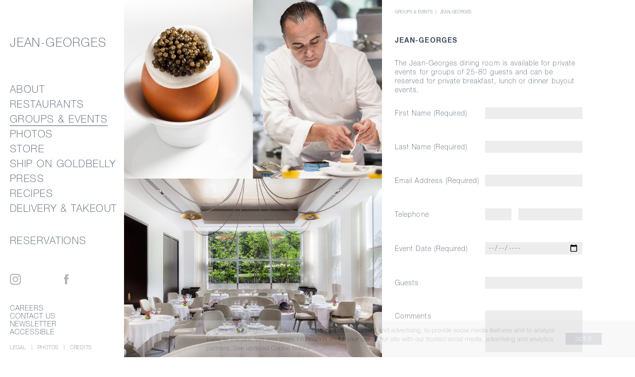

--- FILE ---
content_type: text/html;charset=UTF-8
request_url: https://www.jean-georges.com/groups-and-events/jean-georges
body_size: 7794
content:
<!DOCTYPE html>
<html lang="en">
  <head>
    <meta charset="utf-8">
    <meta http-equiv="X-UA-Compatible" content="IE=edge,chrome=1">
    <meta name="viewport" content="width=device-width, initial-scale=1">
    <meta name="author" content="IdeaWork Studios">
    
    <title>Jean-Georges |  Jean-Georges Restaurants</title>
    <meta name="keywords" content="Jean-Georges New York, Nougatine At Jean-Georges New York, Jojo New York, Mercer Kitchen New York, Perry St New York, Abc Kitchen New York, The Mark New York, Spice Market New York, Simply Chicken New York, Spice Market Atlanta, Market Atlanta, Boston Atlanta, Market Atlanta, Pump Room Chicago, Prime Steakhouse Las Vegas, Jean-Georges Steakhouse Las Vegas, J&G Grill Park City, Kauai Grill Princeville,Fern San Juan, J&G Steakhouse Scottsdale, J&G Steakhouse Washington DC, Dune Paradise Island, Cafe Martinique Paradise Island, Market By Jean-Georges Vancouver, Jean-Georges Shanghai, Mercato Shanghai, Spice Market London, Market Paris, Lagoon Bora Bora, Sand Bar St Barths, On The Rocks St Barths, J&G Grill Mexico City, Market Los Cabos, Market By Jean-Georges Doha, Spice Market Doha">
    <meta name="description" content="Jean-Georges has made culinary history and developed a reputation as remarkable as his food by tapping his deep understanding of the restaurant world and pairing it with his forward-thinking vision. Yet, after years of success, Jean-Georges' favorite retreat is still the kitchen, and his favorite meals dished from a street cart in Thailand.">
    <meta name="google-site-verification" content="qGQENtBnofd-5id6KizPbTSMPFa-Dd8DURIlnK2dp38" />
	  <link rel="canonical" href="http://www.jean-georges.com/groups-and-events/jean-georges">
  
  <!-- Meta Pixel Code -->
	<script>
	!function(f,b,e,v,n,t,s)
	{if(f.fbq)return;n=f.fbq=function(){n.callMethod?
	n.callMethod.apply(n,arguments):n.queue.push(arguments)};
	if(!f._fbq)f._fbq=n;n.push=n;n.loaded=!0;n.version='2.0';
	n.queue=[];t=b.createElement(e);t.async=!0;
	t.src=v;s=b.getElementsByTagName(e)[0];
	s.parentNode.insertBefore(t,s)}(window, document,'script',
	'https://connect.facebook.net/en_US/fbevents.js');
	fbq('init','1530404200863305');
	fbq('track','PageView');
	</script>
	<noscript><img height="1" width="1" style="display:none" src="https://www.facebook.com/tr?id=1530404200863305&ev=PageView&noscript=1"/></noscript>
	<!-- End Meta Pixel Code -->

    <meta property="og:image" content="http://jean-georges.ideaworkdev.com/dist/share.static.jpg">
    <link rel="icon" href="/dist/favicon.18ad50028ef63d125f9144e08fa41faa.ico" type="image/x-icon">
    <link href="/dist/touch-icon-60.f7d16fcb15125095f1aca03b288aa52b.png" rel="apple-touch-icon">
    <link href="/dist/touch-icon-76.ecbf298895d20ca21950645b1a553e6b.png" rel="apple-touch-icon" sizes="76x76">
    <link href="/dist/touch-icon-120.549674af99717997c857c3d541e9b96f.png" rel="apple-touch-icon" sizes="120x120">
    <link href="/dist/touch-icon-152.216fc2be266b3e03a165a8869a640c3e.png" rel="apple-touch-icon" sizes="152x152">
    <link href="/dist/touch-icon-180.26000c7e8f218cae3e527ca5e177e640.png" rel="apple-touch-icon" sizes="180x180">
    <link href="/dist/main.1583cfcb4dd1707a0732.css" rel="stylesheet" type="text/css">
    <script src="https://widgets.resy.com/embed.js"> </script>
  </head>
  <body>
    
<noscript>

<h1>Jean-Georges</h1>
<p>The Jean-Georges dining room is available for private events&nbsp;for groups of 25-80 guests&nbsp;and can be reserved for private breakfast, lunch or dinner buyout events.</p>

</noscript>

    <div class="site-loader">
      <svg version="1.1" xmlns="http://www.w3.org/2000/svg" xmlns:xlink="http://www.w3.org/1999/xlink" x="0px" y="0px" width="382px" height="38px" viewbox="0 0 382 38" enable-background="new 0 0 382 38" xml:space="preserve" fill="none">
        <defs>
          <clippath id="logo-outline">
            <path d="M10.322,35.128c1.952,0,3.448-0.319,4.488-0.96c1.04-0.64,1.784-1.456,2.232-2.448c0.448-0.991,0.696-2.104,0.744-3.336 c0.048-1.231,0.072-2.439,0.072-3.624V1.864h2.112V25.48c0,0.672-0.008,1.424-0.024,2.256c-0.017,0.832-0.112,1.672-0.288,2.52 c-0.176,0.849-0.448,1.673-0.816,2.472c-0.368,0.801-0.904,1.513-1.608,2.137c-0.705,0.624-1.592,1.128-2.664,1.512 c-1.073,0.384-2.408,0.576-4.008,0.576c-2.304,0-4.112-0.368-5.424-1.104c-1.312-0.735-2.28-1.68-2.904-2.832 c-0.624-1.151-1.008-2.415-1.152-3.792c-0.144-1.375-0.216-2.703-0.216-3.983h2.112c-0.096,1.28-0.08,2.513,0.048,3.695 c0.127,1.185,0.448,2.232,0.96,3.145c0.511,0.912,1.272,1.648,2.28,2.208C7.274,34.849,8.626,35.128,10.322,35.128z M29.32,1.864 h23.04v1.823H31.432v13.729h19.68v1.824h-19.68v15.071H52.6v1.824H29.32V1.864z M71.075,1.864h2.304l13.536,34.271h-2.256 l-4.32-10.992H63.923l-4.368,10.992h-2.256L71.075,1.864z M79.667,23.32L72.323,3.928h-0.096L64.595,23.32H79.667z M92.742,1.864 h2.64l21.648,31.439h0.096V1.864h2.112v34.271h-2.496L94.95,4.456h-0.096v31.68h-2.112V1.864z M128.353,22.168h10.272v1.824h-10.272 V22.168z M146.895,19.192c0-2.432,0.36-4.744,1.08-6.937c0.72-2.191,1.768-4.119,3.144-5.784c1.375-1.663,3.064-2.983,5.064-3.96 c2-0.976,4.296-1.464,6.888-1.464c1.759,0,3.439,0.257,5.04,0.769c1.6,0.512,3.031,1.264,4.296,2.256 c1.264,0.992,2.328,2.192,3.192,3.6c0.864,1.408,1.44,3.009,1.728,4.8h-2.016c-0.8-3.007-2.24-5.359-4.32-7.056 c-2.081-1.695-4.704-2.544-7.872-2.544c-2.304,0-4.336,0.448-6.096,1.344c-1.76,0.896-3.232,2.097-4.416,3.601 c-1.184,1.504-2.08,3.239-2.688,5.208c-0.608,1.968-0.912,4.024-0.912,6.168c0,2.176,0.295,4.231,0.888,6.168 c0.592,1.937,1.472,3.624,2.64,5.063c1.168,1.44,2.632,2.585,4.392,3.433c1.759,0.848,3.823,1.271,6.192,1.271 c2.047,0,3.888-0.336,5.52-1.008s3.016-1.615,4.152-2.832c1.136-1.216,1.992-2.68,2.568-4.393c0.576-1.711,0.816-3.623,0.72-5.735 h-12.624v-1.824h14.448v16.8h-1.824V28.84h-0.096c-0.416,1.248-1.04,2.376-1.872,3.384c-0.833,1.009-1.817,1.856-2.952,2.544 c-1.136,0.688-2.4,1.225-3.792,1.608s-2.84,0.576-4.344,0.576c-2.592,0-4.888-0.465-6.888-1.393c-2-0.928-3.688-2.191-5.064-3.792 c-1.376-1.6-2.417-3.479-3.12-5.64C147.247,23.968,146.895,21.656,146.895,19.192z M186.907,1.864h23.04v1.823H189.02v13.729h19.68 v1.824h-19.68v15.071h21.168v1.824h-23.28V1.864z M247.632,19c0,2.496-0.368,4.841-1.104,7.032c-0.736,2.192-1.8,4.097-3.191,5.712 c-1.393,1.616-3.096,2.888-5.112,3.815c-2.016,0.928-4.304,1.393-6.864,1.393s-4.855-0.465-6.888-1.393s-3.744-2.199-5.136-3.815 c-1.393-1.615-2.456-3.52-3.192-5.712c-0.736-2.191-1.104-4.536-1.104-7.032s0.367-4.84,1.104-7.032 c0.736-2.191,1.8-4.096,3.192-5.712c1.392-1.615,3.104-2.888,5.136-3.815s4.327-1.393,6.888-1.393s4.849,0.465,6.864,1.393 c2.017,0.928,3.72,2.2,5.112,3.815c1.392,1.616,2.455,3.521,3.191,5.712C247.264,14.16,247.632,16.504,247.632,19z M217.151,19 c0,2.208,0.32,4.288,0.96,6.24c0.641,1.952,1.568,3.656,2.784,5.111c1.216,1.457,2.704,2.616,4.464,3.48s3.76,1.296,6,1.296 s4.231-0.432,5.977-1.296c1.743-0.864,3.224-2.023,4.439-3.48c1.216-1.455,2.144-3.159,2.784-5.111c0.64-1.952,0.96-4.032,0.96-6.24 s-0.32-4.288-0.96-6.24c-0.641-1.951-1.568-3.655-2.784-5.111s-2.696-2.616-4.439-3.48c-1.745-0.864-3.736-1.296-5.977-1.296 s-4.24,0.432-6,1.296s-3.248,2.024-4.464,3.48s-2.144,3.16-2.784,5.111C217.472,14.712,217.151,16.792,217.151,19z M255.389,1.864 h14.304c1.504,0,2.911,0.152,4.224,0.456c1.312,0.304,2.464,0.8,3.456,1.487c0.991,0.688,1.768,1.593,2.328,2.712 c0.56,1.121,0.84,2.513,0.84,4.177c0,2.304-0.647,4.248-1.943,5.832c-1.297,1.584-3.097,2.567-5.4,2.952v0.096 c1.567,0.191,2.808,0.608,3.72,1.248c0.912,0.641,1.592,1.424,2.04,2.352c0.448,0.929,0.736,1.952,0.864,3.072 s0.192,2.24,0.192,3.36c0,0.672,0,1.328,0,1.968c0,0.641,0.031,1.24,0.096,1.8c0.063,0.561,0.168,1.08,0.312,1.56 c0.145,0.48,0.344,0.881,0.601,1.2h-2.353c-0.448-0.799-0.695-1.735-0.744-2.808c-0.048-1.072-0.071-2.185-0.071-3.336 c0-1.152-0.048-2.296-0.145-3.433c-0.096-1.135-0.4-2.151-0.912-3.048c-0.512-0.896-1.319-1.615-2.424-2.16 c-1.104-0.543-2.664-0.815-4.68-0.815H257.5v15.6h-2.111V1.864z M269.692,18.712c1.248,0,2.407-0.151,3.479-0.456 c1.072-0.304,1.992-0.775,2.761-1.416c0.768-0.64,1.375-1.456,1.823-2.448c0.448-0.991,0.673-2.176,0.673-3.552 c0-1.279-0.24-2.376-0.721-3.288c-0.479-0.912-1.12-1.656-1.92-2.231c-0.8-0.576-1.728-0.992-2.784-1.248 c-1.056-0.256-2.159-0.385-3.312-0.385H257.5v15.024H269.692z M287.274,19.192c0-2.432,0.359-4.744,1.08-6.937 c0.72-2.191,1.768-4.119,3.144-5.784c1.376-1.663,3.063-2.983,5.064-3.96c1.999-0.976,4.296-1.464,6.888-1.464 c1.76,0,3.439,0.257,5.04,0.769c1.6,0.512,3.031,1.264,4.296,2.256c1.264,0.992,2.328,2.192,3.192,3.6 c0.863,1.408,1.439,3.009,1.728,4.8h-2.016c-0.801-3.007-2.24-5.359-4.32-7.056c-2.081-1.695-4.704-2.544-7.872-2.544 c-2.304,0-4.337,0.448-6.096,1.344c-1.761,0.896-3.232,2.097-4.416,3.601c-1.185,1.504-2.081,3.239-2.688,5.208 c-0.608,1.968-0.912,4.024-0.912,6.168c0,2.176,0.296,4.231,0.889,6.168c0.592,1.937,1.471,3.624,2.64,5.063 c1.168,1.44,2.632,2.585,4.392,3.433s3.824,1.271,6.192,1.271c2.048,0,3.888-0.336,5.52-1.008c1.633-0.672,3.017-1.615,4.152-2.832 c1.136-1.216,1.992-2.68,2.568-4.393c0.576-1.711,0.815-3.623,0.72-5.735h-12.624v-1.824h14.448v16.8h-1.824V28.84h-0.096 c-0.417,1.248-1.04,2.376-1.872,3.384c-0.833,1.009-1.816,1.856-2.952,2.544c-1.137,0.688-2.4,1.225-3.792,1.608 s-2.84,0.576-4.344,0.576c-2.593,0-4.889-0.465-6.889-1.393s-3.688-2.191-5.063-3.792c-1.376-1.6-2.417-3.479-3.12-5.64 C287.626,23.968,287.274,21.656,287.274,19.192z M327.287,1.864h23.04v1.823h-20.929v13.729h19.681v1.824h-19.681v15.071h21.168 v1.824h-23.279V1.864z M378.157,11.656c-0.064-1.472-0.376-2.752-0.936-3.84c-0.561-1.088-1.32-2-2.28-2.736 s-2.104-1.288-3.432-1.656c-1.328-0.367-2.776-0.552-4.344-0.552c-0.96,0-1.992,0.112-3.097,0.336 c-1.104,0.225-2.128,0.616-3.071,1.176c-0.944,0.561-1.721,1.312-2.328,2.256c-0.608,0.944-0.912,2.12-0.912,3.528 c0,1.376,0.336,2.496,1.008,3.36c0.672,0.863,1.552,1.56,2.64,2.088c1.088,0.527,2.336,0.952,3.744,1.271 c1.408,0.32,2.832,0.624,4.272,0.912c1.472,0.288,2.903,0.633,4.296,1.032c1.392,0.4,2.64,0.944,3.744,1.632 c1.104,0.688,1.992,1.584,2.664,2.688c0.672,1.104,1.008,2.488,1.008,4.151c0,1.793-0.384,3.297-1.152,4.513 c-0.768,1.216-1.736,2.208-2.904,2.976s-2.464,1.32-3.888,1.656s-2.792,0.504-4.104,0.504c-2.017,0-3.905-0.216-5.664-0.648 c-1.761-0.432-3.297-1.135-4.608-2.111c-1.312-0.977-2.345-2.232-3.096-3.769c-0.752-1.536-1.112-3.408-1.08-5.616h2.112 c-0.097,1.889,0.175,3.48,0.815,4.776c0.64,1.296,1.528,2.36,2.664,3.192s2.472,1.432,4.008,1.8s3.151,0.552,4.849,0.552 c1.023,0,2.119-0.128,3.288-0.384c1.167-0.256,2.239-0.688,3.216-1.296c0.976-0.607,1.792-1.408,2.448-2.4 c0.655-0.991,0.983-2.239,0.983-3.744c0-1.439-0.336-2.616-1.008-3.527c-0.672-0.912-1.56-1.648-2.664-2.208 c-1.104-0.56-2.352-1.009-3.744-1.345c-1.392-0.336-2.824-0.647-4.296-0.936c-1.44-0.288-2.864-0.624-4.271-1.008 c-1.409-0.385-2.657-0.904-3.744-1.561c-1.089-0.655-1.969-1.504-2.641-2.544c-0.672-1.039-1.008-2.376-1.008-4.008 s0.344-3.031,1.032-4.2c0.688-1.168,1.584-2.111,2.688-2.832c1.104-0.72,2.344-1.248,3.721-1.584 c1.375-0.336,2.735-0.504,4.08-0.504c1.791,0,3.463,0.2,5.016,0.601c1.552,0.4,2.911,1.024,4.08,1.871 c1.168,0.849,2.104,1.944,2.808,3.288c0.704,1.345,1.104,2.961,1.2,4.849H378.157z"></path>
          </clippath>
        </defs>
        <g clip-path="url(#logo-outline)" class="stroke">
          <path d="M18.916,1.7V27c0,0,0.754,9.136-8.498,9.136 S1.916,28.34,1.916,25.1"></path>
          <line x1="30.333" y1="1.864" x2="30.333" y2="36.136"></line>
          <line x1="30.333" y1="2.75" x2="52.6" y2="2.75"></line>
          <line x1="30.333" y1="18.5" x2="51.583" y2="18.5"></line>
          <line x1="30.333" y1="35.167" x2="53" y2="35.167"></line>
          <polyline points="58.416,36.5 72.5,1.864 86,36.5"></polyline>
          <line x1="63.395" y1="24.257" x2="81.228" y2="24.257"></line>
          <polyline points="93.75,36.3 93.75,1.864 118.25,36.136  118.25,1.7 "></polyline>
          <line x1="128.103" y1="23.08" x2="138.875" y2="23.08"></line>
          <path d="M176.332,12.65c0,0-1.75-10.4-13.333-10.4 s-15,9.986-15,16.932s3.25,16.954,15.167,16.954s13.75-10.97,13.75-15.803h-13.833"></path>
          <line x1="176.916" y1="20.333" x2="176.916" y2="36.3"></line>
          <line x1="187.915" y1="1.864" x2="187.915" y2="36.136"></line>
          <line x1="187.915" y1="2.75" x2="210.183" y2="2.75"></line>
          <line x1="187.915" y1="18.5" x2="209.165" y2="18.5"></line>
          <line x1="187.915" y1="35.167" x2="210.582" y2="35.167"></line>
          <path d="M231.336,1.864 c-5.384,0-15.171,3.802-15.171,17.136s9.52,17.136,15.171,17.136S246.415,32.083,246.415,19S237.014,1.864,231.336,1.864z"></path>
          <line x1="256.416" y1="1.7" x2="256.416" y2="36.25"></line>
          <path d="M256.416,2.75c0,0,9.25,0,13.75,0 s9.334,2.167,9.334,8.167s-5.668,8.75-10.584,8.75s-11.833,0-11.833,0h14.75c0,0,6.917-0.749,6.917,10.667 c0,2.158,1.166,6.416,1.166,6.416"></path>
          <path d="M316.652,12.65c0,0-1.75-10.4-13.333-10.4 s-15,9.986-15,16.932s3.251,16.954,15.167,16.954s13.75-10.97,13.75-15.803h-13.834"></path>
          <line x1="317.236" y1="20.333" x2="317.236" y2="36.3"></line>
          <line x1="328.334" y1="1.864" x2="328.334" y2="36.136"></line>
          <line x1="328.334" y1="2.75" x2="350.602" y2="2.75"></line>
          <line x1="328.334" y1="18.5" x2="349.584" y2="18.5"></line>
          <line x1="328.334" y1="35.167" x2="351.001" y2="35.167"></line>
          <path d="M379.251,11.756 c-0.333-3.156-2.315-9.892-11.366-9.892s-11.217,5.095-11.217,8.302s2.434,7.417,11.217,8.333s12.199,4.3,12.199,9.816 s-7.749,7.934-10.916,7.934s-13.5-0.9-13.5-11.542"></path>
        </g>
      </svg>
    </div>
    <div class="wrapper"></div>
    <script src="/dist/plugins.js" type="text/javascript" async></script>
    <script src="/dist/shared.1583cfcb4dd1707a0732.js" type="text/javascript" async></script>
    <script src="/dist/main.1583cfcb4dd1707a0732.js" type="text/javascript" async></script>
    
    <script>
      (function(b,o,i,l,e,r){b.GoogleAnalyticsObject=l;b[l]||(b[l]=
      function(){(b[l].q=b[l].q||[]).push(arguments)});b[l].l=+new Date;
      e=o.createElement(i);r=o.getElementsByTagName(i)[0];
      e.src='https://www.google-analytics.com/analytics.js';
      r.parentNode.insertBefore(e,r)}(window,document,'script','ga'));
      ga('create','UA-2977205-79','auto');
      ga('send','pageview');
    </script>
    <!-- Google Code for Remarketing Tag -->
    <!-- Google tag (gtag.js) -->
    <script async src="https://www.googletagmanager.com/gtag/js?id=G-K1R3G1ESJP"></script>
    <script>
      window.dataLayer = window.dataLayer || [];
      function gtag(){dataLayer.push(arguments);}
      gtag('js', new Date());

      gtag('config', 'G-K1R3G1ESJP');
    </script>
    <script type="text/javascript">
    /* <![CDATA[ */
    var google_conversion_id = 870234367;
    var google_custom_params = window.google_tag_params;
    var google_remarketing_only = true;
    /* ]]> */
    </script>
    <script type="text/javascript" src="//www.googleadservices.com/pagead/conversion.js">
    </script>
    <noscript>
    <div style="display:inline;">
    <img height="1" width="1" style="border-style:none;" alt="" src="//googleads.g.doubleclick.net/pagead/viewthroughconversion/870234367/?guid=ON&amp;script=0"/>
    </div>
    </noscript>

  
  </body>
</html> 

--- FILE ---
content_type: text/css
request_url: https://www.jean-georges.com/dist/main.1583cfcb4dd1707a0732.css
body_size: 49626
content:
.react-datepicker__tether-element-attached-bottom .react-datepicker__triangle,.react-datepicker__tether-element-attached-top .react-datepicker__triangle,.react-datepicker__year-read-view--down-arrow{margin-left:-8px;position:absolute}.react-datepicker__tether-element-attached-bottom .react-datepicker__triangle,.react-datepicker__tether-element-attached-bottom .react-datepicker__triangle:before,.react-datepicker__tether-element-attached-top .react-datepicker__triangle,.react-datepicker__tether-element-attached-top .react-datepicker__triangle:before,.react-datepicker__year-read-view--down-arrow,.react-datepicker__year-read-view--down-arrow:before{box-sizing:content-box;position:absolute;border:8px solid transparent;height:0;width:1px}.react-datepicker__tether-element-attached-bottom .react-datepicker__triangle:before,.react-datepicker__tether-element-attached-top .react-datepicker__triangle:before,.react-datepicker__year-read-view--down-arrow:before{content:"";z-index:-1;border-width:8px;left:-8px;border-bottom-color:#aeaeae}.react-datepicker__tether-element-attached-top .react-datepicker__triangle{top:0;margin-top:-8px}.react-datepicker__tether-element-attached-top .react-datepicker__triangle,.react-datepicker__tether-element-attached-top .react-datepicker__triangle:before{border-top:none;border-bottom-color:#f0f0f0}.react-datepicker__tether-element-attached-top .react-datepicker__triangle:before{top:-1px;border-bottom-color:#aeaeae}.react-datepicker__tether-element-attached-bottom .react-datepicker__triangle,.react-datepicker__year-read-view--down-arrow{bottom:0;margin-bottom:-8px}.react-datepicker__tether-element-attached-bottom .react-datepicker__triangle,.react-datepicker__tether-element-attached-bottom .react-datepicker__triangle:before,.react-datepicker__year-read-view--down-arrow,.react-datepicker__year-read-view--down-arrow:before{border-bottom:none;border-top-color:#fff}.react-datepicker__tether-element-attached-bottom .react-datepicker__triangle:before,.react-datepicker__year-read-view--down-arrow:before{bottom:-1px;border-top-color:#aeaeae}.react-datepicker{font-family:Helvetica Neue,Helvetica,Arial,sans-serif;font-size:11px;background-color:#fff;color:#000;border:1px solid #aeaeae;border-radius:4px;display:inline-block;position:relative}.react-datepicker__triangle{position:absolute;left:50px}.react-datepicker__tether-element-attached-bottom.react-datepicker__tether-element{margin-top:-20px}.react-datepicker__header{text-align:center;background-color:#f0f0f0;border-bottom:1px solid #aeaeae;border-top-left-radius:4px;border-top-right-radius:4px;padding-top:8px;position:relative}.react-datepicker__current-month{margin-top:0;color:#000;font-weight:700;font-size:13px}.react-datepicker__current-month--hasYearDropdown{margin-bottom:16px}.react-datepicker__navigation{line-height:24px;text-align:center;cursor:pointer;position:absolute;top:10px;width:0;border:6px solid transparent}.react-datepicker__navigation--previous{left:10px;border-right-color:#ccc}.react-datepicker__navigation--previous:hover{border-right-color:#b3b3b3}.react-datepicker__navigation--next{right:10px;border-left-color:#ccc}.react-datepicker__navigation--next:hover{border-left-color:#b3b3b3}.react-datepicker__navigation--years{position:relative;top:0;display:block;margin-left:auto;margin-right:auto}.react-datepicker__navigation--years-previous{top:4px;border-top-color:#ccc}.react-datepicker__navigation--years-previous:hover{border-top-color:#b3b3b3}.react-datepicker__navigation--years-upcoming{top:-4px;border-bottom-color:#ccc}.react-datepicker__navigation--years-upcoming:hover{border-bottom-color:#b3b3b3}.react-datepicker__month{margin:5px;text-align:center}.react-datepicker__day,.react-datepicker__day-name{color:#000;display:inline-block;width:24px;line-height:24px;text-align:center;margin:2px}.react-datepicker__day{cursor:pointer}.react-datepicker__day:hover{border-radius:4px;background-color:#f0f0f0}.react-datepicker__day--today{font-weight:700}.react-datepicker__day--in-range,.react-datepicker__day--selected{border-radius:4px;background-color:#216ba5;color:#fff}.react-datepicker__day--in-range:hover,.react-datepicker__day--selected:hover{background-color:#1d5d90}.react-datepicker__day--disabled{cursor:default;color:#ccc}.react-datepicker__day--disabled:hover{background-color:transparent}.react-datepicker__input-container{position:relative;display:inline-block}.react-datepicker__year-read-view{width:50%;left:25%;position:absolute;bottom:25px;border:1px solid transparent;border-radius:4px}.react-datepicker__year-read-view:hover{cursor:pointer}.react-datepicker__year-read-view:hover .react-datepicker__year-read-view--down-arrow{border-top-color:#b3b3b3}.react-datepicker__year-read-view--down-arrow{border-top-color:#ccc;margin-bottom:3px;left:5px;top:9px;position:relative;border-width:6px}.react-datepicker__year-read-view--selected-year{right:6px;position:relative}.react-datepicker__year-dropdown{background-color:#f0f0f0;position:absolute;width:50%;left:25%;top:30px;text-align:center;border-radius:4px;border:1px solid #aeaeae}.react-datepicker__year-dropdown:hover{cursor:pointer}.react-datepicker__year-option{line-height:20px;width:100%;display:block;margin-left:auto;margin-right:auto}.react-datepicker__year-option:first-of-type{border-top-left-radius:4px;border-top-right-radius:4px}.react-datepicker__year-option:last-of-type{-webkit-user-select:none;-moz-user-select:none;-ms-user-select:none;user-select:none;border-bottom-left-radius:4px;border-bottom-right-radius:4px}.react-datepicker__year-option:hover{background-color:#ccc}.react-datepicker__year-option:hover .react-datepicker__navigation--years-upcoming{border-bottom-color:#b3b3b3}.react-datepicker__year-option:hover .react-datepicker__navigation--years-previous{border-top-color:#b3b3b3}.react-datepicker__year-option--selected{position:absolute;left:30px}.react-datepicker__close-icon{background-color:transparent;border:0;cursor:pointer;display:inline-block;height:0;outline:0;padding:0;vertical-align:middle}.react-datepicker__close-icon:after{background-color:#216ba5;border-radius:50%;bottom:0;box-sizing:border-box;color:#fff;content:"\D7";cursor:pointer;font-size:12px;height:16px;width:16px;line-height:1;margin:-8px auto 0;padding:2px;position:absolute;right:7px;text-align:center;top:50%}.react-datepicker__today-button{background:#f0f0f0;border-top:1px solid #aeaeae;cursor:pointer;text-align:center;font-weight:700;padding:5px 0}.react-datepicker__tether-element{z-index:2147483647}.dk-select,.dk-select *,.dk-select-multi,.dk-select-multi *,.dk-select-multi :after,.dk-select-multi :before,.dk-select :after,.dk-select :before{box-sizing:border-box}.dk-select,.dk-select-multi{position:relative;display:inline-block;vertical-align:middle;line-height:1.5em;width:200px;cursor:pointer}.dk-selected{width:100%;white-space:nowrap;overflow:hidden;position:relative;background-color:#fff;border:1px solid #ccc;border-radius:.4em;padding:0 1.5em 0 .5em;text-overflow:ellipsis}.dk-selected:after,.dk-selected:before{content:"";display:block;position:absolute;right:0}.dk-selected:before{top:50%;border:solid transparent;border-width:.25em .25em 0;border-top-color:#ccc;margin:-.125em .5em 0 0}.dk-selected:after{top:0;height:100%;border-left:1px solid #ccc;margin:0 1.5em 0 0}.dk-selected-disabled{color:#bbb}.dk-select .dk-select-options{position:absolute;display:none;left:0;right:0}.dk-select-open-up .dk-select-options{border-radius:.4em .4em 0 0;margin-bottom:-1px;bottom:100%}.dk-select-open-down .dk-select-options{border-radius:0 0 .4em .4em;margin-top:-1px;top:100%}.dk-select-multi .dk-select-options{max-height:10em}.dk-select-options{background-color:#fff;border:1px solid #ccc;border-radius:.4em;list-style:none;margin:0;max-height:10.5em;min-width:100%;overflow-x:hidden;overflow-y:auto;padding:.25em 0;width:auto;z-index:100}.dk-option-selected{background-color:#3297fd;color:#fff}.dk-select-options-highlight .dk-option-selected{background-color:transparent;color:inherit}.dk-option{padding:0 .5em}.dk-select-options .dk-option-highlight{background-color:#3297fd;color:#fff}.dk-select-options .dk-option-disabled{color:#bbb;background-color:transparent}.dk-select-options .dk-option-hidden{display:none}.dk-optgroup{border:solid #ccc;border-width:1px 0;padding:.25em 0}.dk-optgroup,.dk-optgroup+.dk-option{margin-top:.25em}.dk-optgroup+.dk-optgroup{border-top-width:0;margin-top:0}.dk-optgroup:nth-child(2){padding-top:0;border-top:none;margin-top:0}.dk-optgroup:last-child{border-bottom-width:0;margin-bottom:0;padding-bottom:0}.dk-optgroup-label{padding:0 .5em .25em;font-weight:700;width:100%}.dk-optgroup-options{list-style:none;padding-left:0}.dk-optgroup-options li{padding-left:1.2em}.dk-select-open-up .dk-selected{border-top-left-radius:0;border-top-right-radius:0;border-color:#3297fd}.dk-select-open-down .dk-selected{border-bottom-left-radius:0;border-bottom-right-radius:0;border-color:#3297fd}.dk-select-open-down .dk-selected:before,.dk-select-open-up .dk-selected:before{border-width:0 .25em .25em;border-bottom-color:#3297fd}.dk-select-open-down .dk-selected:after,.dk-select-open-up .dk-selected:after{border-left-color:#3297fd}.dk-select-multi:focus .dk-select-options,.dk-select-open-down .dk-select-options,.dk-select-open-up .dk-select-options{display:block;border-color:#3297fd}.dk-select-multi:focus,.dk-select-multi:hover{outline:none}.dk-selected:focus,.dk-selected:hover{outline:none;border-color:#3297fd}.dk-selected:focus:before,.dk-selected:hover:before{border-top-color:#3297fd}.dk-selected:focus:after,.dk-selected:hover:after{border-left-color:#3297fd}.dk-select-disabled{opacity:.6;color:#bbb;cursor:not-allowed}.dk-select-disabled .dk-selected:focus,.dk-select-disabled .dk-selected:hover{border-color:inherit}.dk-select-disabled .dk-selected:focus:before,.dk-select-disabled .dk-selected:hover:before{border-top-color:inherit}.dk-select-disabled .dk-selected:focus:after,.dk-select-disabled .dk-selected:hover:after{border-left-color:inherit}select[data-dkcacheid]{display:none}.video-js .vjs-audio-button,.video-js .vjs-big-play-button,.video-js .vjs-captions-button,.video-js .vjs-chapters-button,.video-js .vjs-control.vjs-close-button,.video-js .vjs-descriptions-button,.video-js .vjs-fullscreen-control,.video-js.vjs-fullscreen .vjs-fullscreen-control,.video-js .vjs-mouse-display,.video-js .vjs-mute-control,.video-js .vjs-mute-control.vjs-vol-0,.video-js .vjs-mute-control.vjs-vol-1,.video-js .vjs-mute-control.vjs-vol-2,.video-js .vjs-play-control,.video-js .vjs-play-control.vjs-playing,.video-js .vjs-play-progress,.video-js .vjs-subtitles-button,.video-js .vjs-volume-level,.video-js .vjs-volume-menu-button,.video-js .vjs-volume-menu-button.vjs-vol-0,.video-js .vjs-volume-menu-button.vjs-vol-1,.video-js .vjs-volume-menu-button.vjs-vol-2,.vjs-icon-audio,.vjs-icon-audio-description,.vjs-icon-cancel,.vjs-icon-captions,.vjs-icon-chapters,.vjs-icon-circle,.vjs-icon-circle-inner-circle,.vjs-icon-circle-outline,.vjs-icon-cog,.vjs-icon-facebook,.vjs-icon-fullscreen-enter,.vjs-icon-fullscreen-exit,.vjs-icon-gplus,.vjs-icon-hd,.vjs-icon-linkedin,.vjs-icon-pause,.vjs-icon-pinterest,.vjs-icon-play,.vjs-icon-play-circle,.vjs-icon-replay,.vjs-icon-spinner,.vjs-icon-square,.vjs-icon-subtitles,.vjs-icon-tumblr,.vjs-icon-twitter,.vjs-icon-volume-high,.vjs-icon-volume-low,.vjs-icon-volume-mid,.vjs-icon-volume-mute{font-family:VideoJS;font-weight:400;font-style:normal}.video-js,.vjs-no-js{color:#fff;background-color:#000}.video-js .vjs-big-play-button:before,.video-js .vjs-control,.video-js .vjs-control:before,.vjs-menu li,.vjs-no-js{text-align:center}.video-js .vjs-big-play-button:before,.video-js .vjs-control:before,.video-js .vjs-modal-dialog,.vjs-modal-dialog .vjs-modal-dialog-content{position:absolute;top:0;left:0;width:100%;height:100%}@font-face{font-family:VideoJS;src:url(/dist/VideoJS.00103e881a36640a08f869ff6888f0fd.eot?#iefix) format("eot")}@font-face{font-family:VideoJS;src:url([data-uri]) format("woff"),url([data-uri]) format("truetype");font-weight:400;font-style:normal}.video-js .vjs-big-play-button:before,.video-js .vjs-play-control:before,.vjs-icon-play:before{content:"\F101"}.vjs-icon-play-circle:before{content:"\F102"}.video-js .vjs-play-control.vjs-playing:before,.vjs-icon-pause:before{content:"\F103"}.video-js .vjs-mute-control.vjs-vol-0:before,.video-js .vjs-volume-menu-button.vjs-vol-0:before,.vjs-icon-volume-mute:before{content:"\F104"}.video-js .vjs-mute-control.vjs-vol-1:before,.video-js .vjs-volume-menu-button.vjs-vol-1:before,.vjs-icon-volume-low:before{content:"\F105"}.video-js .vjs-mute-control.vjs-vol-2:before,.video-js .vjs-volume-menu-button.vjs-vol-2:before,.vjs-icon-volume-mid:before{content:"\F106"}.video-js .vjs-mute-control:before,.video-js .vjs-volume-menu-button:before,.vjs-icon-volume-high:before{content:"\F107"}.video-js .vjs-fullscreen-control:before,.vjs-icon-fullscreen-enter:before{content:"\F108"}.video-js.vjs-fullscreen .vjs-fullscreen-control:before,.vjs-icon-fullscreen-exit:before{content:"\F109"}.vjs-icon-square:before{content:"\F10A"}.vjs-icon-spinner:before{content:"\F10B"}.video-js .vjs-subtitles-button:before,.vjs-icon-subtitles:before{content:"\F10C"}.video-js .vjs-captions-button:before,.vjs-icon-captions:before{content:"\F10D"}.video-js .vjs-chapters-button:before,.vjs-icon-chapters:before{content:"\F10E"}.vjs-icon-share{font-family:VideoJS;font-weight:400;font-style:normal}.vjs-icon-share:before{content:"\F10F"}.vjs-icon-cog:before{content:"\F110"}.video-js .vjs-mouse-display:before,.video-js .vjs-play-progress:before,.video-js .vjs-volume-level:before,.vjs-icon-circle:before{content:"\F111"}.vjs-icon-circle-outline:before{content:"\F112"}.vjs-icon-circle-inner-circle:before{content:"\F113"}.vjs-icon-hd:before{content:"\F114"}.video-js .vjs-control.vjs-close-button:before,.vjs-icon-cancel:before{content:"\F115"}.vjs-icon-replay:before{content:"\F116"}.vjs-icon-facebook:before{content:"\F117"}.vjs-icon-gplus:before{content:"\F118"}.vjs-icon-linkedin:before{content:"\F119"}.vjs-icon-twitter:before{content:"\F11A"}.vjs-icon-tumblr:before{content:"\F11B"}.vjs-icon-pinterest:before{content:"\F11C"}.video-js .vjs-descriptions-button:before,.vjs-icon-audio-description:before{content:"\F11D"}.video-js .vjs-audio-button:before,.vjs-icon-audio:before{content:"\F11E"}.video-js{display:block;vertical-align:top;box-sizing:border-box;position:relative;padding:0;font-size:10px;line-height:1;font-weight:400;font-style:normal;font-family:Arial,Helvetica,sans-serif;-webkit-user-select:none;-moz-user-select:none;-ms-user-select:none;user-select:none}.video-js:-moz-full-screen{position:absolute}.video-js:-webkit-full-screen{width:100%!important;height:100%!important}.video-js.vjs-fill,.video-js .vjs-tech{width:100%;height:100%}.video-js *,.video-js :after,.video-js :before{box-sizing:inherit}.video-js ul{font-family:inherit;font-size:inherit;line-height:inherit;list-style-position:outside;margin:0}.vjs-error .vjs-error-display:before,.vjs-menu .vjs-menu-content,.vjs-no-js{font-family:Arial,Helvetica,sans-serif}.video-js.vjs-4-3,.video-js.vjs-16-9,.video-js.vjs-fluid{width:100%;max-width:100%;height:0}.video-js.vjs-16-9{padding-top:56.25%}.video-js.vjs-4-3{padding-top:75%}.video-js .vjs-tech{position:absolute;top:0;left:0}body.vjs-full-window{padding:0;margin:0;height:100%;overflow-y:auto}.vjs-full-window .video-js.vjs-fullscreen{position:fixed;overflow:hidden;z-index:1000;left:0;top:0;bottom:0;right:0}.video-js.vjs-fullscreen{width:100%!important;height:100%!important;padding-top:0!important}.video-js.vjs-fullscreen.vjs-user-inactive{cursor:none}.vjs-hidden{display:none!important}.vjs-disabled{opacity:.5;cursor:default}.video-js .vjs-offscreen{height:1px;left:-9999px;position:absolute;top:0;width:1px}.vjs-lock-showing{display:block!important;opacity:1;visibility:visible}.vjs-no-js{padding:20px;font-size:18px;width:300px;height:150px;margin:0 auto}.vjs-no-js a,.vjs-no-js a:visited{color:#66a8cc}.video-js .vjs-big-play-button{font-size:3em;line-height:1.5em;height:1.5em;width:3em;display:block;position:absolute;top:10px;left:10px;padding:0;cursor:pointer;opacity:1;border:.06666em solid #fff;background-color:#2b333f;background-color:rgba(43,51,63,.7);border-radius:.3em;transition:all .4s}.vjs-big-play-centered .vjs-big-play-button{top:50%;left:50%;margin-top:-.75em;margin-left:-1.5em}.video-js .vjs-big-play-button:focus,.video-js:hover .vjs-big-play-button{outline:0;border-color:#fff;background-color:#73859f;background-color:rgba(115,133,159,.5);transition:all 0s}.vjs-controls-disabled .vjs-big-play-button,.vjs-error .vjs-big-play-button,.vjs-has-started .vjs-big-play-button,.vjs-using-native-controls .vjs-big-play-button{display:none}.vjs-has-started.vjs-paused.vjs-show-big-play-button-on-pause .vjs-big-play-button{display:block}.video-js button{background:0 0;border:none;color:inherit;display:inline-block;overflow:visible;font-size:inherit;line-height:inherit;text-transform:none;text-decoration:none;transition:none;-webkit-appearance:none;-moz-appearance:none;appearance:none}.video-js .vjs-control.vjs-close-button{cursor:pointer;height:3em;position:absolute;right:0;top:.5em;z-index:2}.vjs-menu-button{cursor:pointer}.vjs-menu-button.vjs-disabled{cursor:default}.vjs-workinghover .vjs-menu-button.vjs-disabled:hover .vjs-menu{display:none}.vjs-menu .vjs-menu-content{display:block;padding:0;margin:0;overflow:auto}.vjs-scrubbing .vjs-menu-button:hover .vjs-menu{display:none}.vjs-menu li{list-style:none;margin:0;padding:.2em 0;line-height:1.4em;font-size:1.2em;text-transform:lowercase}.vjs-menu li.vjs-menu-item:focus,.vjs-menu li.vjs-menu-item:hover{outline:0;background-color:#73859f;background-color:rgba(115,133,159,.5)}.vjs-menu li.vjs-selected,.vjs-menu li.vjs-selected:focus,.vjs-menu li.vjs-selected:hover{background-color:#fff;color:#2b333f}.vjs-menu li.vjs-menu-title{text-align:center;text-transform:uppercase;font-size:1em;line-height:2em;padding:0;margin:0 0 .3em;font-weight:700;cursor:default}.vjs-menu-button-popup .vjs-menu{display:none;position:absolute;bottom:0;width:10em;left:-3em;height:0;margin-bottom:1.5em;border-top-color:rgba(43,51,63,.7)}.vjs-menu-button-popup .vjs-menu .vjs-menu-content{background-color:#2b333f;background-color:rgba(43,51,63,.7);position:absolute;width:100%;bottom:1.5em;max-height:15em}.vjs-menu-button-popup .vjs-menu.vjs-lock-showing,.vjs-workinghover .vjs-menu-button-popup:hover .vjs-menu{display:block}.video-js .vjs-menu-button-inline{transition:all .4s;overflow:hidden}.video-js .vjs-menu-button-inline:before{width:2.222222222em}.video-js .vjs-menu-button-inline.vjs-slider-active,.video-js .vjs-menu-button-inline:focus,.video-js .vjs-menu-button-inline:hover,.video-js.vjs-no-flex .vjs-menu-button-inline{width:12em}.video-js .vjs-menu-button-inline.vjs-slider-active{transition:none}.vjs-menu-button-inline .vjs-menu{opacity:0;height:100%;width:auto;position:absolute;left:4em;top:0;padding:0;margin:0;transition:all .4s}.vjs-menu-button-inline.vjs-slider-active .vjs-menu,.vjs-menu-button-inline:focus .vjs-menu,.vjs-menu-button-inline:hover .vjs-menu{display:block;opacity:1}.vjs-no-flex .vjs-menu-button-inline .vjs-menu{display:block;opacity:1;position:relative;width:auto}.vjs-no-flex .vjs-menu-button-inline.vjs-slider-active .vjs-menu,.vjs-no-flex .vjs-menu-button-inline:focus .vjs-menu,.vjs-no-flex .vjs-menu-button-inline:hover .vjs-menu{width:auto}.vjs-menu-button-inline .vjs-menu-content{width:auto;height:100%;margin:0;overflow:hidden}.video-js .vjs-control-bar{display:none;width:100%;position:absolute;bottom:0;left:0;right:0;height:3em;background-color:#2b333f;background-color:rgba(43,51,63,.7)}.vjs-has-started .vjs-control-bar{display:-ms-flexbox;display:flex;visibility:visible;opacity:1;transition:visibility .1s,opacity .1s}.vjs-has-started.vjs-user-inactive.vjs-playing .vjs-control-bar{visibility:visible;opacity:0;transition:visibility 1s,opacity 1s}.vjs-controls-disabled .vjs-control-bar,.vjs-error .vjs-control-bar,.vjs-using-native-controls .vjs-control-bar{display:none!important}.vjs-audio.vjs-has-started.vjs-user-inactive.vjs-playing .vjs-control-bar{opacity:1;visibility:visible}.vjs-has-started.vjs-no-flex .vjs-control-bar{display:table}.video-js .vjs-control{outline:0;position:relative;margin:0;padding:0;height:100%;width:4em;-ms-flex:none;flex:none}.video-js .vjs-control:before{font-size:1.8em;line-height:1.67}.video-js .vjs-control:focus,.video-js .vjs-control:focus:before,.video-js .vjs-control:hover:before{text-shadow:0 0 1em #fff}.video-js .vjs-control-text{border:0;clip:rect(0 0 0 0);height:1px;margin:-1px;overflow:hidden;padding:0;position:absolute;width:1px}.vjs-no-flex .vjs-control{display:table-cell;vertical-align:middle}.video-js .vjs-custom-control-spacer{display:none}.video-js .vjs-progress-control{-ms-flex:auto;flex:auto;display:-ms-flexbox;display:flex;-ms-flex-align:center;align-items:center;min-width:4em}.vjs-live .vjs-progress-control{display:none}.video-js .vjs-progress-holder{-ms-flex:auto;flex:auto;transition:all .2s;height:.3em}.video-js .vjs-progress-control:hover .vjs-progress-holder{font-size:1.6666666666666667em}.video-js .vjs-progress-control:hover .vjs-mouse-display:after,.video-js .vjs-progress-control:hover .vjs-play-progress:after,.video-js .vjs-progress-control:hover .vjs-time-tooltip{font-family:Arial,Helvetica,sans-serif;visibility:visible;font-size:.6em}.video-js .vjs-progress-holder .vjs-load-progress,.video-js .vjs-progress-holder .vjs-load-progress div,.video-js .vjs-progress-holder .vjs-play-progress,.video-js .vjs-progress-holder .vjs-tooltip-progress-bar{position:absolute;display:block;height:100%;margin:0;padding:0;width:0;left:0;top:0}.video-js .vjs-mouse-display:before,.video-js .vjs-progress-control .vjs-keep-tooltips-inside:after{display:none}.video-js .vjs-play-progress{background-color:#fff}.video-js .vjs-play-progress:before{position:absolute;top:-.333333333333333em;right:-.5em;font-size:.9em}.video-js .vjs-mouse-display:after,.video-js .vjs-play-progress:after,.video-js .vjs-time-tooltip{visibility:hidden;pointer-events:none;position:absolute;top:-3.4em;right:-1.9em;font-size:.9em;color:#000;content:attr(data-current-time);padding:6px 8px 8px;background-color:#fff;background-color:hsla(0,0%,100%,.8);border-radius:.3em}.video-js .vjs-play-progress:after,.video-js .vjs-play-progress:before,.video-js .vjs-time-tooltip{z-index:1}.video-js .vjs-load-progress{background:#bfc7d3;background:rgba(115,133,159,.5)}.video-js .vjs-load-progress div{background:#fff;background:rgba(115,133,159,.75)}.video-js.vjs-no-flex .vjs-progress-control{width:auto}.video-js .vjs-time-tooltip{display:inline-block;height:2.4em;position:relative;float:right;right:-1.9em}.vjs-tooltip-progress-bar{visibility:hidden}.video-js .vjs-progress-control .vjs-mouse-display{display:none;position:absolute;width:1px;height:100%;background-color:#000;z-index:1}.vjs-no-flex .vjs-progress-control .vjs-mouse-display{z-index:0}.video-js .vjs-progress-control:hover .vjs-mouse-display{display:block}.video-js.vjs-user-inactive .vjs-progress-control .vjs-mouse-display,.video-js.vjs-user-inactive .vjs-progress-control .vjs-mouse-display:after{visibility:hidden;opacity:0;transition:visibility 1s,opacity 1s}.video-js.vjs-user-inactive.vjs-no-flex .vjs-progress-control .vjs-mouse-display,.video-js.vjs-user-inactive.vjs-no-flex .vjs-progress-control .vjs-mouse-display:after{display:none}.video-js .vjs-progress-control .vjs-mouse-display:after,.vjs-mouse-display .vjs-time-tooltip{color:#fff;background-color:#000;background-color:rgba(0,0,0,.8)}.video-js .vjs-slider{outline:0;position:relative;cursor:pointer;padding:0;margin:0 .45em;background-color:#73859f;background-color:rgba(115,133,159,.5)}.video-js .vjs-slider:focus{text-shadow:0 0 1em #fff;box-shadow:0 0 1em #fff}.video-js .vjs-mute-control,.video-js .vjs-volume-menu-button{cursor:pointer;-ms-flex:none;flex:none}.video-js .vjs-volume-control{width:5em;-ms-flex:none;flex:none;display:-ms-flexbox;display:flex;-ms-flex-align:center;align-items:center}.video-js .vjs-volume-bar{margin:1.35em .45em}.vjs-volume-bar.vjs-slider-horizontal{width:5em;height:.3em}.vjs-volume-bar.vjs-slider-vertical{width:.3em;height:5em;margin:1.35em auto}.video-js .vjs-volume-level{position:absolute;bottom:0;left:0;background-color:#fff}.video-js .vjs-volume-level:before{position:absolute;font-size:.9em}.vjs-slider-vertical .vjs-volume-level{width:.3em}.vjs-slider-vertical .vjs-volume-level:before{top:-.5em;left:-.3em}.vjs-slider-horizontal .vjs-volume-level{height:.3em}.vjs-slider-horizontal .vjs-volume-level:before{top:-.3em;right:-.5em}.vjs-volume-bar.vjs-slider-vertical .vjs-volume-level{height:100%}.vjs-volume-bar.vjs-slider-horizontal .vjs-volume-level{width:100%}.vjs-menu-button-popup.vjs-volume-menu-button .vjs-menu{display:block;width:0;height:0;border-top-color:transparent}.vjs-menu-button-popup.vjs-volume-menu-button-vertical .vjs-menu{left:.5em;height:8em}.vjs-menu-button-popup.vjs-volume-menu-button-horizontal .vjs-menu{left:-2em}.vjs-menu-button-popup.vjs-volume-menu-button .vjs-menu-content{height:0;width:0;overflow-x:hidden;overflow-y:hidden}.vjs-volume-menu-button-vertical .vjs-lock-showing .vjs-menu-content,.vjs-volume-menu-button-vertical.vjs-slider-active .vjs-menu-content,.vjs-volume-menu-button-vertical:focus .vjs-menu-content,.vjs-volume-menu-button-vertical:hover .vjs-menu-content{height:8em;width:2.9em}.vjs-volume-menu-button-horizontal .vjs-lock-showing .vjs-menu-content,.vjs-volume-menu-button-horizontal .vjs-slider-active .vjs-menu-content,.vjs-volume-menu-button-horizontal:focus .vjs-menu-content,.vjs-volume-menu-button-horizontal:hover .vjs-menu-content{height:2.9em;width:8em}.vjs-volume-menu-button.vjs-menu-button-inline .vjs-menu-content{background-color:transparent!important}.vjs-poster{display:inline-block;background-repeat:no-repeat;background-position:50% 50%;background-size:contain;background-color:#000;cursor:pointer;margin:0;position:absolute;top:0;right:0;bottom:0;left:0;height:100%}.vjs-poster,.vjs-poster img{vertical-align:middle;padding:0}.vjs-poster img{display:block;margin:0 auto;max-height:100%;width:100%}.vjs-has-started .vjs-poster{display:none}.vjs-audio.vjs-has-started .vjs-poster{display:block}.vjs-using-native-controls .vjs-poster{display:none}.video-js .vjs-live-control{display:-ms-flexbox;display:flex;-ms-flex-align:flex-start;align-items:flex-start;-ms-flex:auto;flex:auto;font-size:1em;line-height:3em}.vjs-no-flex .vjs-live-control{display:table-cell;width:auto;text-align:left}.video-js .vjs-current-time,.video-js .vjs-duration,.vjs-live .vjs-time-control,.vjs-live .vjs-time-divider,.vjs-no-flex .vjs-current-time,.vjs-no-flex .vjs-duration{display:none}.video-js .vjs-time-control{-ms-flex:none;flex:none;font-size:1em;line-height:3em;min-width:2em;width:auto;padding-left:1em;padding-right:1em}.vjs-time-divider{display:none;line-height:3em}.video-js .vjs-play-control{cursor:pointer;-ms-flex:none;flex:none}.vjs-text-track-display{position:absolute;bottom:3em;left:0;right:0;top:0;pointer-events:none}.video-js.vjs-user-inactive.vjs-playing .vjs-text-track-display{bottom:1em}.video-js .vjs-text-track{font-size:1.4em;text-align:center;margin-bottom:.1em;background-color:#000;background-color:rgba(0,0,0,.5)}.vjs-subtitles{color:#fff}.vjs-captions{color:#fc6}.vjs-tt-cue{display:block}video::-webkit-media-text-track-display{transform:translateY(-3em)}.video-js.vjs-user-inactive.vjs-playing video::-webkit-media-text-track-display{transform:translateY(-1.5em)}.video-js .vjs-fullscreen-control{cursor:pointer;-ms-flex:none;flex:none}.vjs-playback-rate .vjs-playback-rate-value{font-size:1.5em;line-height:2;position:absolute;top:0;left:0;width:100%;height:100%;text-align:center}.vjs-playback-rate .vjs-menu{width:4em;left:0}.vjs-error .vjs-error-display .vjs-modal-dialog-content{font-size:1.4em;text-align:center}.vjs-error .vjs-error-display:before{color:#fff;content:"X";font-size:4em;left:0;line-height:1;margin-top:-.5em;position:absolute;text-shadow:.05em .05em .1em #000;text-align:center;top:50%;vertical-align:middle;width:100%}.vjs-loading-spinner{display:none;position:absolute;top:50%;left:50%;margin:-25px 0 0 -25px;opacity:.85;text-align:left;border:6px solid rgba(43,51,63,.7);box-sizing:border-box;background-clip:padding-box;width:50px;height:50px;border-radius:25px}.vjs-seeking .vjs-loading-spinner,.vjs-waiting .vjs-loading-spinner{display:block}.vjs-loading-spinner:after,.vjs-loading-spinner:before{content:"";position:absolute;margin:-6px;box-sizing:inherit;width:inherit;height:inherit;border-radius:inherit;opacity:1;border:inherit;border-color:#fff transparent transparent}.vjs-seeking .vjs-loading-spinner:after,.vjs-seeking .vjs-loading-spinner:before,.vjs-waiting .vjs-loading-spinner:after,.vjs-waiting .vjs-loading-spinner:before{animation:vjs-spinner-spin 1.1s cubic-bezier(.6,.2,0,.8) infinite,vjs-spinner-fade 1.1s linear infinite}.vjs-seeking .vjs-loading-spinner:before,.vjs-waiting .vjs-loading-spinner:before{border-top-color:#fff}.vjs-seeking .vjs-loading-spinner:after,.vjs-waiting .vjs-loading-spinner:after{border-top-color:#fff;animation-delay:.44s}@keyframes vjs-spinner-spin{to{transform:rotate(1turn)}}@keyframes vjs-spinner-fade{0%,20%,60%,to{border-top-color:#73859f}35%{border-top-color:#fff}}.vjs-chapters-button .vjs-menu ul{width:24em}.video-js.vjs-layout-tiny:not(.vjs-fullscreen) .vjs-custom-control-spacer{-ms-flex:auto;flex:auto}.video-js.vjs-layout-tiny:not(.vjs-fullscreen).vjs-no-flex .vjs-custom-control-spacer{width:auto}.video-js.vjs-layout-small:not(.vjs-fullscreen) .vjs-captions-button,.video-js.vjs-layout-small:not(.vjs-fullscreen) .vjs-chapters-button,.video-js.vjs-layout-small:not(.vjs-fullscreen) .vjs-current-time,.video-js.vjs-layout-small:not(.vjs-fullscreen) .vjs-descriptions-button,.video-js.vjs-layout-small:not(.vjs-fullscreen) .vjs-duration,.video-js.vjs-layout-small:not(.vjs-fullscreen) .vjs-mute-control,.video-js.vjs-layout-small:not(.vjs-fullscreen) .vjs-playback-rate,.video-js.vjs-layout-small:not(.vjs-fullscreen) .vjs-remaining-time,.video-js.vjs-layout-small:not(.vjs-fullscreen) .vjs-subtitles-button .vjs-audio-button,.video-js.vjs-layout-small:not(.vjs-fullscreen) .vjs-time-divider,.video-js.vjs-layout-small:not(.vjs-fullscreen) .vjs-volume-control,.video-js.vjs-layout-tiny:not(.vjs-fullscreen) .vjs-audio-button,.video-js.vjs-layout-tiny:not(.vjs-fullscreen) .vjs-captions-button,.video-js.vjs-layout-tiny:not(.vjs-fullscreen) .vjs-chapters-button,.video-js.vjs-layout-tiny:not(.vjs-fullscreen) .vjs-current-time,.video-js.vjs-layout-tiny:not(.vjs-fullscreen) .vjs-descriptions-button,.video-js.vjs-layout-tiny:not(.vjs-fullscreen) .vjs-duration,.video-js.vjs-layout-tiny:not(.vjs-fullscreen) .vjs-mute-control,.video-js.vjs-layout-tiny:not(.vjs-fullscreen) .vjs-playback-rate,.video-js.vjs-layout-tiny:not(.vjs-fullscreen) .vjs-progress-control,.video-js.vjs-layout-tiny:not(.vjs-fullscreen) .vjs-remaining-time,.video-js.vjs-layout-tiny:not(.vjs-fullscreen) .vjs-subtitles-button,.video-js.vjs-layout-tiny:not(.vjs-fullscreen) .vjs-time-divider,.video-js.vjs-layout-tiny:not(.vjs-fullscreen) .vjs-volume-control,.video-js.vjs-layout-tiny:not(.vjs-fullscreen) .vjs-volume-menu-button,.video-js.vjs-layout-x-small:not(.vjs-fullscreen) .vjs-audio-button,.video-js.vjs-layout-x-small:not(.vjs-fullscreen) .vjs-captions-button,.video-js.vjs-layout-x-small:not(.vjs-fullscreen) .vjs-chapters-button,.video-js.vjs-layout-x-small:not(.vjs-fullscreen) .vjs-current-time,.video-js.vjs-layout-x-small:not(.vjs-fullscreen) .vjs-descriptions-button,.video-js.vjs-layout-x-small:not(.vjs-fullscreen) .vjs-duration,.video-js.vjs-layout-x-small:not(.vjs-fullscreen) .vjs-mute-control,.video-js.vjs-layout-x-small:not(.vjs-fullscreen) .vjs-playback-rate,.video-js.vjs-layout-x-small:not(.vjs-fullscreen) .vjs-remaining-time,.video-js.vjs-layout-x-small:not(.vjs-fullscreen) .vjs-subtitles-button,.video-js.vjs-layout-x-small:not(.vjs-fullscreen) .vjs-time-divider,.video-js.vjs-layout-x-small:not(.vjs-fullscreen) .vjs-volume-control,.video-js.vjs-layout-x-small:not(.vjs-fullscreen) .vjs-volume-menu-button{display:none}.vjs-caption-settings{position:relative;top:1em;background-color:#2b333f;background-color:rgba(43,51,63,.75);color:#fff;margin:0 auto;padding:.5em;height:16em;font-size:12px;width:40em}.vjs-caption-settings .vjs-tracksettings{top:0;bottom:1em;left:0;right:0;position:absolute;overflow:auto}.vjs-caption-settings .vjs-tracksettings-colors,.vjs-caption-settings .vjs-tracksettings-font{float:left}.vjs-caption-settings .vjs-tracksettings-colors:after,.vjs-caption-settings .vjs-tracksettings-controls:after,.vjs-caption-settings .vjs-tracksettings-font:after{clear:both}.vjs-caption-settings .vjs-tracksettings-controls{position:absolute;bottom:1em;right:1em}.vjs-caption-settings .vjs-tracksetting{margin:5px;padding:3px;min-height:40px;border:none}.vjs-caption-settings .vjs-tracksetting label,.vjs-caption-settings .vjs-tracksetting legend{display:block;width:100px;margin-bottom:5px}.vjs-caption-settings .vjs-tracksetting span{display:inline;margin-left:5px;vertical-align:top;float:right}.vjs-caption-settings .vjs-tracksetting>div{margin-bottom:5px;min-height:20px}.vjs-caption-settings .vjs-tracksetting>div:last-child{margin-bottom:0;padding-bottom:0;min-height:0}.vjs-caption-settings label>input{margin-right:10px}.vjs-caption-settings fieldset{margin-top:1em;margin-left:.5em}.vjs-caption-settings fieldset .vjs-label{position:absolute;clip:rect(1px 1px 1px 1px);clip:rect(1px,1px,1px,1px);padding:0;border:0;height:1px;width:1px;overflow:hidden}.vjs-caption-settings input[type=button]{width:40px;height:40px}.video-js .vjs-modal-dialog{background:rgba(0,0,0,.8);background:linear-gradient(180deg,rgba(0,0,0,.8),hsla(0,0%,100%,0))}.vjs-modal-dialog .vjs-modal-dialog-content{font-size:1.2em;line-height:1.5;padding:20px 24px;z-index:1}@media print{.video-js>:not(.vjs-tech):not(.vjs-poster){visibility:hidden}}@media \0screen{.vjs-user-inactive.vjs-playing .vjs-control-bar :before{content:""}.vjs-has-started.vjs-user-inactive.vjs-playing .vjs-control-bar{visibility:hidden}}*,:after,:before{box-sizing:border-box;outline:0;-webkit-font-smoothing:antialiased;-moz-osx-font-smoothing:grayscale}a,abbr,acronym,address,applet,big,blockquote,body,caption,cite,code,dd,del,dfn,div,dl,dt,em,fieldset,font,form,h1,h2,h3,h4,h5,h6,html,iframe,ins,kbd,label,legend,li,object,ol,p,pre,q,s,samp,small,span,strike,strong,sub,sup,table,tbody,td,tfoot,th,thead,tr,tt,ul,var{border:0;font-family:inherit;font-size:100%;font-style:inherit;font-weight:inherit;margin:0;outline:0;padding:0;vertical-align:baseline}html{font-size:100%;-webkit-text-size-adjust:100%;-ms-text-size-adjust:100%;box-sizing:border-box}body{overflow-y:scroll;-ms-overflow-style:-ms-autohiding-scrollbar}article,aside,details,figcaption,figure,footer,header,main,nav,section{display:block}ol,ul{list-style:none}table{border-collapse:separate;border-spacing:0}caption,td,th{font-weight:400;text-align:left}figure{margin:0}blockquote:after,blockquote:before,q:after,q:before{content:""}blockquote,q{quotes:"" ""}a,abbr{text-decoration:none}a{color:inherit;background-color:transparent}a,a img{outline:0}a img{border:0}button{display:inline-block;margin:0;padding:0;border:0 none;border-radius:0;box-shadow:none;outline:none;background:hsla(0,0%,100%,0);font:inherit;color:inherit;text-align:inherit;text-transform:inherit;letter-spacing:inherit;cursor:pointer;-webkit-appearance:none;-moz-appearance:none;appearance:none}svg{fill:currentColor}@font-face{font-family:Helvetica Neue;src:local("\263A"),url(/dist/HelveticaNeueLTStd-UltLt.fbcb0124ed00d42cb15da9254279e979.woff2) format("woff2"),url(/dist/HelveticaNeueLTStd-UltLt.d70df46b89c75bb60dba722c1f2f43f9.woff) format("woff");font-weight:100;font-style:normal;font-stretch:normal;unicode-range:u+0020-00fe}@font-face{font-family:Helvetica Neue;src:local("\263A"),url(/dist/HelveticaNeueLTStd-Th.b08f1a10fdec1ec2fb82feffde8518c9.woff2) format("woff2"),url(/dist/HelveticaNeueLTStd-Th.789691b4e82939f64a61d4f47f16326d.woff) format("woff");font-weight:200;font-style:normal;font-stretch:normal;unicode-range:u+0020-00fe}@font-face{font-family:Helvetica Neue;src:local("\263A"),url(/dist/HelveticaNeueLTStd-Lt.a443a16249a8f1d1d3ff652514b24893.woff2) format("woff2"),url(/dist/HelveticaNeueLTStd-Lt.e9c944f82afeccd7025ebbafce9e4f01.woff) format("woff");font-weight:300;font-style:normal;font-stretch:normal;unicode-range:u+0020-00fe}@font-face{font-family:Helvetica Neue;src:local("\263A"),url(/dist/HelveticaNeueLTStd-Md.7d785d272379504d5317155976aa9fa5.woff2) format("woff2"),url(/dist/HelveticaNeueLTStd-Md.5b0686cbe9a0407ee211a47ed886b9ea.woff) format("woff");font-weight:500;font-style:normal;font-stretch:normal;unicode-range:u+0020-00fe}@font-face{font-family:Helvetica Neue;src:local("\263A"),url(/dist/HelveticaNeueLTStd-Bd.be19573e84ced8b626a7debb52ee79a8.woff2) format("woff2"),url(/dist/HelveticaNeueLTStd-Bd.3d5d0c8ce645e775da0c726a7a947b21.woff) format("woff");font-weight:700;font-style:normal;font-stretch:normal;unicode-range:u+0020-00fe}.form__submit-button .spin-loader,.wrapper .app .vid-link:after,.wrapper .app .vid-link:before,.wrapper .app .vimeo-container .closer:after,.wrapper .app .vimeo-container .closer:before,.wrapper .app .vjs-fullscreen-control:before,.wrapper .app .vjs-play-control:after,.wrapper .app .vjs-play-control:before,aside.ecom .step .actions .btn .spin-loader{position:absolute;top:0;right:0;bottom:0;left:0;margin:auto}.tile-link:before,aside.booking .select-sec .display:before,main.collab .tile .txt:before,main.gallery .overlay .share:before,main.gallery .overlay .title-txt:before,main.recipes_detail .util .share:before,main.restaurant .booking .cal .date:before,main.restaurant .booking .gateway-link:before,main.restaurant .booking .social .vcenter:before{display:inline-block;vertical-align:middle;content:"";width:1px;height:100%;margin-right:-1px}.site-header .sec-tray-scroll,.static-select .dk-select-options,aside.ecom .cart{overflow-y:scroll;-webkit-overflow-scrolling:touch;-ms-overflow-style:-ms-autohiding-scrollbar}.grid-item:after,.grid-item:before,.grid .img img,.slider .slide-inner img,.static-select select:not([data-dkcacheid]),.swiper-wrapper,.tile-link:after,.wrapper .app .vid-link,.wrapper .app .vid-underlay,.wrapper .app .vid-wrap,.wrapper .app .vimeo-container .video-js,aside.booking .select-sec .static-select,aside.ecom .form-items .input-check input,main.careers .page-col-left:before,main.careers .slider:after,main.careers .slider:before,main.collab .col:after,main.collab .col:before,main.collab .tile .img,main.collab .tile .txt,main.contact .page-col-left:before,main.default .page-col-right:after,main.gallery .block img,main.gallery .scrim,main.gallery .scrim .block:after,main.grid-page .slider:after,main.grid-page .slider:before,main.home .venue-hero-link,main.map .region-clear,main.map:after,main.map:before,main.press .article-img img,main.recipes_detail .content:after,main.recipes_detail .content:before,main.recipes_detail .hero:after,main.recipes_detail .hero img,main.recipes_detail .util:after,main.recipes_detail .util:before,main.reservations section.reserve .location .static-select,main.restaurant .page-col:after,main.restaurant .page-col:before{position:absolute;top:0;left:0;width:100%;height:100%}.grid .img img,.slider .slide-inner img,.static-select select:not([data-dkcacheid]),.wrapper .app .vid-underlay,aside.ecom .form-items .input-check input,main.gallery .block img,main.home .venue-hero-link,main.map .region-clear,main.press .article-img img,main.recipes_detail .hero img{display:block;opacity:0}.content-area:after,main.gallery .overlay .ctrl:after{display:block;content:"";clear:both}@media (max-width:990px) and (min-width:641px){main.careers .page-col-left,main.collab .col-right,main.contact .page-col-left,main.default .page-col-right,main.recipes_detail .content,main.restaurant .page-col-right{padding:3.90625% 6.66667% 6.66667%}}@media (max-width:640px){main.careers .page-col-left,main.collab .col-right,main.contact .page-col-left,main.default .page-col-right,main.recipes_detail .content,main.restaurant .page-col-right{padding:1.66667rem 6.66667% 2.8rem}}@keyframes spin{0%{transform:rotate(0deg)}to{transform:rotate(1turn)}}.fade-enter{position:relative;float:left;left:100%;width:100%;margin-left:-100%;opacity:0;z-index:1}.fade-enter-active{opacity:1;transition:opacity .4s ease}.opacity-enter{opacity:0}.opacity-enter-active{opacity:1;transition:opacity .3s ease}.opacity-leave{opacity:1}.opacity-leave-active{opacity:0;transition:opacity .3s ease}:focus-visible{outline:1px solid #4d90fe!important;outline:auto #4d90fe!important}.app,.wrapper,body,html{width:100%;height:100%;margin:0;padding:0}html{font:200 14px/1.3334em Helvetica Neue;color:#445163}@media (max-width:990px){html{font-size:15px}}@media (max-width:374px){html{font-size:4vw}}@media (min-width:991px){.app{padding-left:250px}}@media (max-width:990px){.app{padding-top:45px}}@media print{.app{padding-top:0}}.content-area{position:relative;height:100%}.bg-anchor-1{background-position:0 0}.bg-anchor-2{background-position:50% 0}.bg-anchor-3{background-position:100% 0}.bg-anchor-4{background-position:0 50%}.bg-anchor-5{background-position:50% 50%}.bg-anchor-6{background-position:100% 50%}.bg-anchor-7{background-position:0 100%}.bg-anchor-8{background-position:50% 100%}.bg-anchor-9{background-position:100% 100%}.tile-link{display:block;position:relative;width:100%;height:100%;font:500 14px Helvetica Neue;text-align:center;text-transform:uppercase;letter-spacing:.075em;color:#fff;z-index:0;position:absolute;top:0;left:0}.tile-link:after{display:block;content:"";width:0;background:rgba(0,0,0,.7);z-index:-1;transition:width .5s cubic-bezier(.645,.045,.355,1)}.tile-link:not(.has-txt):after{display:none;content:none}.tile-link-txt{display:inline-block;vertical-align:middle;position:relative;padding:0 1.5em;opacity:0;transition:opacity .3s ease}.tile-link:hover:after{width:100%;transition-timing-function:cubic-bezier(.215,.61,.355,1)}.tile-link:hover .tile-link-txt{opacity:1;transition-delay:.1s}.ie11 .tile-link{position:absolute;top:0;left:0;display:block;width:100%;height:100%;font:500 14px Helvetica Neue;text-align:center;text-transform:uppercase;letter-spacing:.075em;color:#fff;z-index:0}.ie11 .article-link{display:inline-block}svg.spin-loader{display:block;position:relative;animation:spin 1s steps(12) infinite}button svg.spin-loader{margin:auto}svg.spin-loader ellipse:nth-child(2),svg.spin-loader path:nth-child(2){opacity:.83333}svg.spin-loader ellipse:nth-child(3),svg.spin-loader path:nth-child(3){opacity:.75}svg.spin-loader ellipse:nth-child(4),svg.spin-loader path:nth-child(4){opacity:.66667}svg.spin-loader ellipse:nth-child(5),svg.spin-loader path:nth-child(5){opacity:.58333}svg.spin-loader ellipse:nth-child(6),svg.spin-loader path:nth-child(6){opacity:.5}svg.spin-loader ellipse:nth-child(7),svg.spin-loader path:nth-child(7){opacity:.41667}svg.spin-loader ellipse:nth-child(8),svg.spin-loader path:nth-child(8){opacity:.33333}svg.spin-loader ellipse:nth-child(9),svg.spin-loader path:nth-child(9){opacity:.25}svg.spin-loader ellipse:nth-child(10),svg.spin-loader path:nth-child(10){opacity:.16667}svg.spin-loader ellipse:nth-child(11),svg.spin-loader path:nth-child(11){opacity:.08333}svg.spin-loader ellipse:nth-child(12),svg.spin-loader path:nth-child(12){opacity:0}.cal-ico{display:inline-block;vertical-align:middle;position:relative;width:17px;height:15px;border:1px solid}.cal-ico:after,.cal-ico:before{display:block;content:"";position:absolute}.cal-ico:before{top:2px;left:0;width:100%;border-top:1px solid}.cal-ico:after{top:5px;left:1px;width:1px;height:1px;box-shadow:2px 0,4px 0,6px 0,8px 0,10px 0,12px 0,0 2px,2px 2px,4px 2px,6px 2px,8px 2px,10px 2px,12px 2px,0 4px,2px 4px,4px 4px,6px 4px,8px 4px,10px 4px,12px 4px,0 6px,2px 6px,4px 6px,6px 6px}.clock-ico{display:inline-block;vertical-align:middle;position:relative;width:15px;height:15px;background:linear-gradient(0deg,currentColor,currentColor) 50% 50%/1px 1px no-repeat;border:1px solid;border-radius:100%}.clock-ico .arm{display:block;position:absolute;right:0;bottom:50%;left:0;width:0;height:50%;margin:0 auto;border-left:1px solid;transform-origin:50% 100%;transition:transform 1s cubic-bezier(.77,0,.175,1)}.clock-ico .hour{height:calc(50% - 2px)}.clock-ico .minute{height:calc(50% - 1px)}.ico-hamburger{display:block;position:relative;width:21px;height:17px;background:linear-gradient(0deg,currentColor,currentColor) 50% 50%/100% 1px no-repeat;transition:background-size 0s .3s}.ico-hamburger:after,.ico-hamburger:before{display:block;content:"";position:absolute;left:0;width:100%;height:0;border-top:1px solid}.ico-hamburger:before{top:0;transition-property:top,transform;transition:transform .3s cubic-bezier(.55,.055,.675,.19),top .3s cubic-bezier(.215,.61,.355,1) .3s}.ico-hamburger:after{bottom:0;transition:transform .3s cubic-bezier(.55,.055,.675,.19),bottom .3s cubic-bezier(.215,.61,.355,1) .3s}.form--fade-enter{opacity:.01}.form--fade-enter.form--fade-enter-active{opacity:1;transition:opacity .25s ease}.form--fade-leave{opacity:1}.form--fade-leave.form--fade-leave-active{opacity:.01;transition:opacity .25s ease}.form__fieldset-title{display:inline-block}.form__fieldset-title h2{font:inherit;margin:0}.form__field,.form__field-inner,.form__field__input-container{position:relative}.form__field--checkbox label{cursor:pointer;display:inline-block;position:relative}.form__field--checkbox label[data-value=true]:after{color:#444}.form__field--checkbox label:after{border-bottom:3px solid;border-left:3px solid;color:transparent;box-sizing:border-box;content:"";height:5px;display:inline-block;position:absolute;left:3px;top:4px;transform:rotate(-45deg);transition:all .25s ease;width:8px}.form__field--checkbox label:before{background-color:#fff;border:1px solid #444;border-radius:3px;box-sizing:border-box;content:"";display:inline-block;height:14px;margin:0 5px -2px 0;width:14px}.form__field--checkbox input{height:.1px;opacity:.01;position:absolute;left:-9999px;visibility:hidden;width:.01px}.form__field--file .form__field-inner{width:100%}.form__field--file .form__field-inner label{cursor:pointer;margin-bottom:3px;z-index:1}.form__field--file .form__field-inner .form__placeholder,.form__field--file .form__field-inner input{-webkit-appearance:none;-moz-appearance:none;appearance:none;background-color:#ededed;border:0 none;border-radius:0;display:block;font:inherit;letter-spacing:.075em;margin:0;padding:2px 5px;position:relative;transition:all .25s ease;width:100%;height:100%;opacity:.01}.form__field--file .form__field-inner input{padding:1px 5px;z-index:1;margin-top:-1.83333em;cursor:pointer}.form__field--file .form__field__input-container{height:1.83333em;border:1px solid #ededed;cursor:pointer;position:relative}.form__field--file .form__field__input-container label{padding-right:27px}.form__field--file .form__field__input-container .form__placeholder{opacity:1}.form__field--radio{display:inline-block;text-align:center}.form__field--radio .form__field-inner{display:inline-block;vertical-align:middle}.form__field--radio .form__field-inner>label{display:inline-block;margin:0 5px -7px 0;vertical-align:middle}.form__field--radio .form__field__input-container{display:inline-block;padding:0 5px}.form__field--radio .form__field__input-container label{cursor:pointer}.form__field--radio .form__field__input-container label[data-value=true]:after{background-color:#444;box-shadow:inset 0 0 0 2px #fff}.form__field--radio .form__field__input-container label:after{background-color:#fff;box-shadow:inset 0 0 0 2px transparent;border:1px solid #444;border-radius:100%;box-sizing:border-box;content:"";display:block;margin:0 auto;height:15px;transition:all .25s ease;width:15px}.form__field--radio input{height:.1px;opacity:.01;position:absolute;left:-9999px;visibility:hidden;width:.01px}.form__field--select .form__field-inner{width:100%}.form__field--select label{margin-bottom:3px}.form__field--select--placeholder .dk-selected,.form__field--select--placeholders .dk-option:first-of-type{color:#999!important}.form__field--select .dk-select{width:100%}.form__field--select .dk-selected{padding-right:25px;background:#ededed;border:1px solid #ededed;border-radius:0;font-size:inherit;color:#445163}.form__field--select .dk-selected:after{display:none}.form__field--select .dk-selected:before{border-color:#445163 transparent;margin-right:9px}.form__field--select .dk-select-options{background:#445163;border-color:#445163;border-radius:0}.form__field--select .dk-option{font-size:inherit;line-height:2em;color:#fff}.form__field--select .dk-option:first-child[data-value=""]{display:none}.form__field--select .dk-option-selected{background-color:transparent;color:#fff}.form__field--select .dk-option-highlight{background-color:#7c8591}.form__field--datepicker input,.form__field--email input,.form__field--textarea textarea,.form__field--text input{-webkit-appearance:none;-moz-appearance:none;appearance:none;background-color:#ededed;border:1px solid #ededed;border-radius:0;font:inherit;letter-spacing:.075em;color:inherit;margin:0;padding:2px 5px;position:relative;z-index:1;transition:all .25s ease;width:100%}.form__field--datepicker input:focus,.form__field--email input:focus,.form__field--textarea textarea:focus,.form__field--text input:focus{outline:none}.form__field--datepicker input:-webkit-autofill,.form__field--email input:-webkit-autofill,.form__field--textarea textarea:-webkit-autofill,.form__field--text input:-webkit-autofill{transition-property:background-color,color;transition-delay:99999s}.form__field--datepicker,.form__field--email,.form__field--text,.form__field--textarea{position:relative}.form__field--datepicker .form__field-inner,.form__field--email .form__field-inner,.form__field--text .form__field-inner,.form__field--textarea .form__field-inner{width:100%}.form__field--datepicker label,.form__field--email label,.form__field--textarea label,.form__field--text label{margin-bottom:3px}.form__field--textarea textarea{min-height:52px;padding:5px}.form__field--tel .num3{display:block;width:3.75em;float:left}.form__field--tel .num7{display:block;width:calc(100% - 4.75em);margin-left:auto}.form__field--datepicker .form__field-inner{width:100%}.form__field--datepicker label{margin-bottom:3px}.react-datepicker__tether-element{z-index:1}.react-datepicker__tether-element>.react-datepicker,.react-datepicker__tether-element>.react-datepicker .react-datepicker__day{border-radius:0}.react-datepicker__tether-element>.react-datepicker .react-datepicker__day--selected{background-color:#444}.form__field--datepicker .react-datepicker__input{-webkit-appearance:none;-moz-appearance:none;appearance:none;background-color:transparent;border:1px solid #444;border-radius:0;box-shadow:none;color:#444;cursor:pointer;font:inherit;padding:4px 29px 4px 6px;max-width:100%;width:100%}.form__field--datepicker .react-datepicker__input::-webkit-input-placeholder{color:#999}.form__field--datepicker .react-datepicker__input:-moz-input-placeholder,.form__field--datepicker .react-datepicker__input::-moz-input-placeholder{color:#999}.form__field--datepicker .react-datepicker__input:ms-input-placeholder{color:#999}.form__field--datepicker .react-datepicker__input-container{background-size:18px auto;width:100%}.form__field--error.form__field--file .form__field__input-container{border:1px solid #c33!important}.form__field--error .dk-selected{border:1px solid #c33!important;color:#c33!important}.form__field--error .dk-selected:after{border-left:1px solid #c33!important}.form__field--error input,.form__field--error textarea{border:1px solid #c33!important}.form__field--error input::-webkit-input-placeholder,.form__field--error textarea::-webkit-input-placeholder{color:#c33!important}.form__field--error input:-moz-input-placeholder,.form__field--error input::-moz-input-placeholder,.form__field--error textarea:-moz-input-placeholder,.form__field--error textarea::-moz-input-placeholder{color:#c33!important}.form__field--error .form__placeholder span,.form__field--error input:ms-input-placeholder,.form__field--error textarea:ms-input-placeholder{color:#c33!important}.form__label{display:block;font-size:.75em;text-transform:uppercase;letter-spacing:.075em}.form__placeholder{color:#999;font:inherit;height:100%;position:absolute;left:0;top:0;padding:5px;transition:all .25s ease;width:100%}.form__placeholder span{display:block;overflow:hidden;text-overflow:ellipsis;transition:all .25s ease;white-space:nowrap}.form__error-message{position:absolute;top:100%;left:0;max-width:100%;padding-top:2px;font:700 8px/1em Helvetica Neue;text-transform:uppercase;letter-spacing:.1em;color:#c33}.form__submit-button{position:relative;height:2.2em;padding:0 1em;background:#7c8591;font-size:.83333em;text-transform:uppercase;letter-spacing:.075em;color:#fff}.form__submit-button:hover{background:#445163}.form__submit-button .spin-loader{display:none;width:12px;height:12px}.form__submit-button--posting{pointer-events:none}.form__submit-button--posting .txt{visibility:hidden}.form__submit-button--posting .spin-loader{display:block}.form__success{font:inherit}.form__success--modal{background-color:rgba(0,0,0,.85);position:fixed;bottom:0;left:0;right:0;top:0;z-index:10}.form__success--modal .form__success-message{background-color:#fff;padding:50px;position:absolute;left:50%;top:50%;transform:translate(-50%,-50%)}.form__success--modal__close{background-color:transparent;border:0;margin:0;padding:0;position:absolute;right:0;top:0}.form__success--modal__close:focus{outline:none}.form__success--modal__close span{display:block;padding:20px;position:relative}.form__success--modal__close span:after,.form__success--modal__close span:before{background-color:#000;content:"";display:block;height:1px;position:absolute;left:50%;top:50%;transform-origin:50% 50%;width:20px}.form__success--modal__close span:after{margin-top:-1px;transform:translate(-50%,-50%) rotate(-45deg)}.form__success--modal__close span:before{transform:translate(-50%,-50%) rotate(45deg)}.form__success-message p{margin:0;padding:20px 10px}.DayPicker{display:-ms-flexbox;display:flex;-ms-flex-wrap:wrap;flex-wrap:wrap;-ms-flex-pack:center;justify-content:center;position:relative;padding:1em 0}.DayPicker,.DayPicker-Month{-webkit-user-select:none;-moz-user-select:none;-ms-user-select:none;user-select:none}.DayPicker-Month{display:table;border-collapse:collapse;border-spacing:0;margin:0 1em}.DayPicker-NavButton{position:absolute;top:calc(50% + .86364em);width:2.90909em;height:2.90909em;cursor:pointer}.DayPicker-NavButton:after,.DayPicker-NavButton:before{display:block;content:"";position:absolute;left:1em;width:0;height:.72727em;border-left:1px solid}.DayPicker-NavButton:before{bottom:50%;transform:rotate(42deg);transform-origin:0 100%}.DayPicker-NavButton:after{top:50%;transform:rotate(-42deg);transform-origin:0 0}.DayPicker-NavButton--prev{right:calc(50% + 10em)}.DayPicker-NavButton--next{left:calc(50% + 10em);transform:scaleX(-1)}.DayPicker-Caption{display:table-caption;height:1.33333em;font-size:1.09091em;text-align:center}.DayPicker-Caption .month{font-weight:500}.DayPicker-Weekdays{display:table-header-group}.DayPicker-WeekdaysRow{display:table-row}.DayPicker-Weekday{display:table-cell;padding:1em 0;font-weight:700;text-align:center}.DayPicker-Body{display:table-row-group}.DayPicker-Week{display:table-row}.DayPicker-Day{display:table-cell;width:2.72727em;height:2.36364em;background:#e0e0e0;border:1px solid #fff;text-align:center;cursor:pointer;vertical-align:middle}.DayPicker--interactionDisabled .DayPicker-Day{cursor:default}.DayPicker-Day--disabled{color:#999;cursor:default;pointer-events:none}.DayPicker-Day--outside{background:#f7f7f6;color:transparent;cursor:default;pointer-events:none}.DayPicker-Day--selected:not(.DayPicker-Day--disabled):not(.DayPicker-Day--outside),.DayPicker-Day:hover{background:#445163;color:#fff}.swiper-container{position:relative;overflow:hidden;margin:0 auto;z-index:1}.swiper-container,.swiper-container__inner{width:100%;height:100%}.swiper-container-no-flexbox .swiper-slide{float:left}.swiper-container-autoheight,.swiper-container-autoheight .swiper-slide{height:auto}.swiper-container-autoheight .swiper-wrapper{-ms-flex-align:start;-ms-grid-row-align:flex-start;align-items:flex-start;transition-property:transform,height}.swiper-container .swiper-notification{position:absolute;left:0;top:0;pointer-events:none;opacity:0;z-index:-1000}.swiper-container-android .swiper-slide,.swiper-wrapper{transform:translateZ(0)}.swiper-wrapper{z-index:1;display:-ms-flexbox;display:flex;transition-property:transform;box-sizing:content-box}.swiper-slide,.swiper-wrapper{position:relative;width:100%;height:100%}.swiper-slide{-webkit-flex-shrink:0;-ms-flex:0 0 auto;-ms-flex-negative:0;flex-shrink:0}.swiper-wp8-horizontal{-ms-touch-action:pan-y;touch-action:pan-y}.swiper-wp8-vertical{-ms-touch-action:pan-x;touch-action:pan-x}.swiper-button-next,.swiper-button-prev{position:absolute;top:50%;width:27px;height:44px;margin-top:-22px;z-index:10;cursor:pointer;background:#000}.swiper-button-disabled{opacity:.35;cursor:auto;pointer-events:none}.swiper-container-fade.swiper-container-free-mode .swiper-slide{transition-timing-function:ease-out}.swiper-container-fade .swiper-slide{width:inherit;pointer-events:none;transition:color 1.2s linear!important;z-index:-1}.swiper-container-fade .swiper-slide-next,.swiper-container-fade .swiper-slide-prev{opacity:1!important}.swiper-container-fade .swiper-slide.prev{z-index:1}.swiper-container-fade .swiper-slide .swiper-slide{pointer-events:none}.swiper-container-fade .swiper-slide .slide{z-index:0}.swiper-container-fade .swiper-slide .slide,.swiper-container-fade .swiper-slide .slide-inner,.swiper-container-fade .swiper-slide .slide-mask{width:inherit}.swiper-container-fade .swiper-slide .slide-inner,.swiper-container-fade .swiper-slide .slide-mask{float:right}.swiper-container-fade .swiper-slide .slide-mask{overflow:hidden;z-index:0}.swiper-container-fade .swiper-slide .slide-inner{position:relative}.swiper-container-fade .swiper-slide-active{pointer-events:auto;transition:none 0s linear 0s!important;color:#fff;z-index:2}.swiper-container-fade .swiper-slide-active .swiper-slide-active{pointer-events:auto}@keyframes mask{0%{max-width:0}to{max-width:100%}}.swiper-container-fade .swiper-slide-active .slide-mask{animation:mask 1s cubic-bezier(.645,.045,.355,1)}@media (max-width:640px){.swiper-container-fade .swiper-slide-active .slide-mask{animation-duration:.8s}}.swiper-container.no-animation .swiper-container-fade .swiper-slide-active .slide-mask{animation-delay:-1s}@media (max-width:640px){.swiper-container.no-animation .swiper-container-fade .swiper-slide-active .slide-mask{animation-delay:-.8s}}.swiper-container-fade.reverse .swiper-slide .slide-inner,.swiper-container-fade.reverse .swiper-slide .slide-mask{float:left}main.form-page .breadcrumb{visibility:hidden}.site-loader+.wrapper main.grid-page .slider:after,.site-loader+.wrapper main.grid-page .slider:before,main.grid-page.page-transition-enter .slider:after,main.grid-page.page-transition-enter .slider:before,main.grid-page.page-transition-leave .slider:after,main.grid-page.page-transition-leave .slider:before{width:50%;transition-delay:.2s;transition-duration:.4s}@media (max-width:640px){.site-loader+.wrapper main.grid-page .slider:after,.site-loader+.wrapper main.grid-page .slider:before,main.grid-page.page-transition-enter .slider:after,main.grid-page.page-transition-enter .slider:before,main.grid-page.page-transition-leave .slider:after,main.grid-page.page-transition-leave .slider:before{transition-duration:.3s}}main.grid-page .page-title{display:none}main.grid-page .slider{position:relative;height:100vw;max-height:620px;z-index:0}main.grid-page .slider:after,main.grid-page .slider:before{display:block;content:"";width:0;background:#fff;transition:width .6s ease-out;z-index:10}@media (max-width:640px){main.grid-page .slider:after,main.grid-page .slider:before{transition-duration:.4s}}main.grid-page .slider:after{right:0;left:auto}main.page{position:relative;float:left;width:100%;height:100%;min-height:100%;background:#fff}@media (max-width:990px){main.page{height:auto}}main.page-transition-enter{width:100%;margin-left:-100%;opacity:0;visibility:hidden}main.page-transition-enter-active{opacity:1;transition:opacity .5s ease}main.page-transition-leave{z-index:1}main.page .page-title{font-weight:700;text-transform:uppercase;margin-bottom:2em;letter-spacing:.075em}aside.ecom{position:fixed;top:0;right:0;font-size:15px;z-index:100}aside.ecom:empty{visibility:hidden;z-index:-1}aside.ecom .cart-btn{display:block;position:absolute;top:0;right:1.5em;padding:.65em 1.1em .3em;background:#9ba3ac;font-size:10px;text-transform:uppercase;letter-spacing:.075em;color:#fff;white-space:nowrap}@media (min-width:641px){aside.ecom .cart-btn{padding-right:1.3em}}@media (max-width:370px){aside.ecom .cart-btn{right:1em}}aside.ecom .cart-btn.trans-enter{transform:translateY(-100%)}aside.ecom .cart-btn.trans-enter-active{transform:translateY(0);transition:transform .3s ease}aside.ecom .cart-btn.trans-leave{transform:translateY(0)}aside.ecom .cart-btn.trans-leave-active{transform:translateY(-100%);transition:transform .3s ease-in}aside.ecom .cart-btn:hover{background:#7c8591}aside.ecom .cart-btn svg{display:inline-block;vertical-align:text-bottom}@media (min-width:641px){aside.ecom .cart-btn svg{margin-right:.75em}}@media (max-width:640px){aside.ecom .cart-btn .txt{display:none}}aside.ecom .label{padding-right:.75em;white-space:nowrap}aside.ecom .input-box{position:relative}aside.ecom .input-text{display:block;width:auto;padding:2px 5px;background:#ededed;border:1px solid #ededed;border-radius:0;outline:none;box-shadow:none;-webkit-appearance:none;-moz-appearance:none;appearance:none;font:200 14px Helvetica Neue;color:#000;letter-spacing:1px}aside.ecom .input-text:-webkit-autofill{box-shadow:inset 0 0 0 1000px #ededed;-webkit-text-fill-color:#000!important}aside.ecom .error-msg{position:absolute;top:100%;right:0;font:normal 8px Helvetica Neue;text-transform:uppercase;letter-spacing:1px;color:#c33}aside.ecom .error .input-text,aside.ecom .error.static-select .dk-selected{border-color:#c33;color:#000}aside.ecom .static-select,aside.ecom .static-select .dk{color:#000}aside.ecom .static-select .dk-select-disabled{opacity:1;color:#000;cursor:auto}aside.ecom .static-select .dk-select-disabled .dk-selected{padding-top:.25em;padding-bottom:.25em;background:none;border-color:transparent;font-size:inherit;text-transform:none;color:#000}aside.ecom .static-select .dk-select-disabled .dk-selected:after{display:none}aside.ecom .static-select .dk-selected{padding:5px 17px 5px 5px;background:#ededed;border:1px solid #ededed;font-size:14px;letter-spacing:1px}aside.ecom .static-select .dk-selected:before{display:none}aside.ecom .static-select .dk-selected:after{display:block;content:"V";position:absolute;top:calc(50% - 5.5px);right:5px;width:auto;height:auto;margin:0;border:0 none;font:300 8px Helvetica Neue;transform:scaleX(1.486);transform-origin:100% 50%}aside.ecom .static-select .dk-option{letter-spacing:.075em}aside.ecom .static-select .dk-option[data-value=""]+.dk-option:not([data-value=""]){display:block}aside.ecom .static-select .dk-option.none{display:none!important}aside.ecom .static-select select:not([data-dkcacheid]){position:relative;padding:calc(.66667em - 1px);background:#ededed;border:1px solid #ededed;border-radius:0;outline:none;box-shadow:none;-webkit-appearance:none;-moz-appearance:none;appearance:none;font:200 14px Helvetica Neue;color:#000;letter-spacing:1px;opacity:1}aside.ecom .cart{position:fixed;top:0;right:0;width:calc(49.5% - 123.75px);min-width:395px;min-height:100%;padding:0 30px 30px 26px;background:#fff;letter-spacing:.075em;box-shadow:0 0 20px rgba(0,0,0,.1)}@media (max-width:990px){aside.ecom .cart{min-width:0;width:100%;padding-top:45px}}@media (max-width:990px) and (min-width:466px){aside.ecom .cart{max-width:420px}}@media (max-width:465px){aside.ecom .cart{padding:45px 3.22581% 30px}}aside.ecom .cart{overflow-y:auto}aside.ecom .cart.trans-enter{transform:translateX(100%)}aside.ecom .cart.trans-enter-active{transform:translateX(0);transition:transform .5s cubic-bezier(.215,.61,.355,1)}aside.ecom .cart.trans-leave{transform:translateX(0)}aside.ecom .cart.trans-leave-active{transform:translateX(100%);transition:transform .5s cubic-bezier(.645,.045,.355,1)}aside.ecom .cart-item{margin-bottom:3em}aside.ecom .cart-item.trans-enter{max-height:0;overflow:hidden;opacity:0}aside.ecom .cart-item.trans-enter:not(.trans-enter-active){margin-bottom:0}aside.ecom .cart-item.trans-enter-active{max-height:8.33333em;opacity:1;transition-property:max-height,margin,opacity;transition-duration:.3s;transition-timing-function:cubic-bezier(.215,.61,.355,1);transition:max-height .3s cubic-bezier(.215,.61,.355,1),margin .3s cubic-bezier(.215,.61,.355,1),opacity .4s ease .1s}aside.ecom .cart-item.trans-leave{max-height:8.33333em;overflow:hidden}aside.ecom .cart-item.trans-leave-active{max-height:0;margin-bottom:0;visibility:hidden;transition-property:max-height,margin;transition-duration:.3s;transition-timing-function:cubic-bezier(.215,.61,.355,1)}aside.ecom .cart-item.trans-leave-active:first-child:last-child{transition:all 0s .5s}aside.ecom .cart-item-list{margin-bottom:2.66667em}aside.ecom .cart-item .heading{margin-bottom:2em;display:-ms-flexbox;display:flex}aside.ecom .cart-item .title-container{margin-left:10px}aside.ecom .cart-item .title{font-weight:700;text-transform:uppercase;margin-bottom:5px}aside.ecom .cart-item .data-row{display:-ms-flexbox;display:flex;-ms-flex-align:center;align-items:center}aside.ecom .cart-item .select-wrap{position:relative}aside.ecom .cart-item .dk-selected{min-width:50px;font-size:14px;line-height:10px;text-align:center;color:#000}aside.ecom .cart-item .btn-remove{display:block;position:absolute;top:100%;left:0;padding:4px 0 2px 1.5em;font:normal 8px Helvetica Neue;text-align:center;text-transform:uppercase;letter-spacing:.1em}aside.ecom .cart-item .price{margin-left:auto}aside.ecom .form-items .input-row{display:-ms-flexbox;display:flex;-ms-flex-align:center;align-items:center;margin-bottom:1.5em}aside.ecom .form-items .label{min-width:6.33333em;white-space:nowrap}aside.ecom .form-items .input-box{-ms-flex:1 1 auto;flex:1 1 auto}aside.ecom .form-items .input-box-check{-ms-flex:none;flex:none}aside.ecom .form-items .input-box .dk-select{display:block}aside.ecom .form-items .input-box.tel{display:-ms-flexbox;display:flex;-ms-flex-pack:justify;justify-content:space-between}aside.ecom .form-items .input-box.tel .input-text{width:calc(30% - .77778em);text-align:center}aside.ecom .form-items .input-box.tel .input-text:nth-child(3){width:calc(40% - .77778em)}aside.ecom .form-items .input-text{width:100%}aside.ecom .form-items .input-text:-moz-placeholder,aside.ecom .form-items .input-text::-moz-placeholder{color:#000;opacity:1}aside.ecom .form-items .input-text:-ms-input-placeholder{color:#000;opacity:1}aside.ecom .form-items .input-text::placeholder{color:#000;opacity:1}aside.ecom .form-items .input-text:focus:-moz-placeholder,aside.ecom .form-items .input-text:focus::-moz-placeholder{color:transparent;opacity:0}aside.ecom .form-items .input-text:focus:-ms-input-placeholder{color:transparent;opacity:0}aside.ecom .form-items .input-text:focus::placeholder{color:transparent;opacity:0}aside.ecom .form-items .input-text[readonly]{padding-top:.33334em;padding-bottom:.33334em;background:none;border:0 none;font-size:1em}aside.ecom .form-items .input-check{position:relative;width:12px;height:12px}aside.ecom .form-items .input-check input{display:block;margin:0;padding:0;-webkit-appearance:none;-moz-appearance:none;appearance:none;cursor:pointer}aside.ecom .form-items .input-check input:checked+.input-check-ico{background:linear-gradient(0deg,#000,#000) 50% 50%/8px 8px no-repeat}aside.ecom .form-items .input-check-ico{display:block;width:100%;height:100%;border:1px solid #7c8591}aside.ecom .form-items .input-card-box{display:-ms-flexbox;display:flex;-ms-flex-pack:justify;justify-content:space-between}aside.ecom .form-items .input-card-box .input-box{display:block;-ms-flex:none;flex:none;position:relative}aside.ecom .form-items .input-card-box .cc{width:calc(100% - 4em)}aside.ecom .form-items .input-card-box .cvv{max-width:3em}aside.ecom .form-items .input-expire-box{display:-ms-flexbox;display:flex;-ms-flex-pack:justify;justify-content:space-between}aside.ecom .form-items .input-expire-box .static-select{width:calc(50% - .5em);color:#000}@media (min-width:991px){aside.ecom .step{min-width:364px;max-width:420px}}aside.ecom .step.trans-enter{position:absolute;top:0;left:0;width:100%;opacity:0}aside.ecom .step.trans-enter-active{opacity:1;transition:opacity .3s ease .15s}aside.ecom .step.trans-leave{position:absolute;top:0;left:0;width:100%;opacity:1}aside.ecom .step.trans-leave-active{opacity:0;transition:opacity .3s ease}aside.ecom .step-wrap{position:relative}aside.ecom .step-title{margin-bottom:1.83333em;font-weight:700;text-transform:uppercase}aside.ecom .step .actions{display:-ms-flexbox;display:flex;-ms-flex-pack:justify;justify-content:space-between;-ms-flex-align:center;align-items:center;margin-top:2em}aside.ecom .step .actions .link{font-size:15px;text-transform:uppercase;letter-spacing:1px}aside.ecom .step .actions .btn{position:relative;padding:.4em .9em;background:#7c8591;color:#fff;font:300 .83333em Helvetica Neue;text-transform:uppercase;letter-spacing:1px}aside.ecom .step .actions .btn:hover{background:#445163}aside.ecom .step .actions .btn .spin-loader{display:none;width:12px;height:12px}aside.ecom .step .actions .btn.posting{pointer-events:none}aside.ecom .step .actions .btn.posting .txt{visibility:hidden}aside.ecom .step .actions .btn.posting .spin-loader{display:block}aside.ecom .step .grand-total .total{text-align:right;white-space:nowrap}aside.ecom .step .grand-total dd,aside.ecom .step .grand-total dt{display:inline-block}aside.ecom .step .grand-total dt{margin-right:5px;text-transform:uppercase}@media (min-width:991px){aside.ecom .step-1{max-width:365px}}aside.ecom .step-1 .input-table{display:table;width:100%}aside.ecom .step-1 .input-row{display:table-row}aside.ecom .step-1 .input-row>div{display:table-cell;padding-bottom:1.33333em}aside.ecom .step-1 .row-total{text-align:right}aside.ecom .step-1 .row-total p{padding-left:1em}aside.ecom .step-1 .input-wrap{display:-ms-flexbox;display:flex;-ms-flex-align:center;align-items:center;max-width:265px}aside.ecom .step-1 .input-wrap .input-box{-ms-flex:1 0 auto;flex:1 0 auto}aside.ecom .step-1 .input-wrap .input-text{width:100%}aside.ecom .step-1 .input-wrap .dk-select{display:block}aside.ecom .step-1 .grand-total{padding-top:4px}aside.ecom .step-3{min-height:90vh}@media (max-width:465px){aside.ecom .step-3 .actions{margin-top:-10px}}aside.ecom .step-4 .review-set{margin-top:3em}aside.ecom .step-4 .cart-item-list{margin-left:10px}aside.ecom .step-4 .cart-item-list .title-container{margin-left:0}aside.ecom .step-4 .cart-item .heading{margin-bottom:.25em}aside.ecom .step-4 .cart-item .super-title{display:none}aside.ecom .step-4 .shipping-method .dk-selected{padding-right:0;border-right:0 none;text-align:right}.site-header{position:fixed;top:0;left:0;width:100%;height:45px;font:200 14px Helvetica Neue;text-transform:uppercase;letter-spacing:.075em;color:#445163;z-index:100}@media (min-width:991px){.site-header{display:-ms-flexbox;display:flex;-ms-flex-direction:column;flex-direction:column;width:250px;height:100%;padding:0 0 1em 1.42857em}.site-header:before{display:block;content:"";-ms-flex:3 0 1.42857em;flex:3 0 1.42857em;min-height:1.42857em;max-height:104px}}@media print{.site-header{display:none}}@media (min-width:991px){.site-header .sec{display:-ms-flexbox;display:flex}}@media (min-width:991px){.site-header .sec-top{-ms-flex:3 0 auto;flex:3 0 auto;max-height:154px;padding-bottom:1em}}@media (max-width:990px){.site-header .sec-top{position:relative;height:100%;background:#fff;padding-top:3px;z-index:100}}.site-header .sec-tray{position:fixed;top:0;left:0;width:100%;height:100%;visibility:hidden;transition-property:height,visibility;transition-duration:0s;transition-delay:.5s;z-index:0}.site-header .sec-tray-scroll{position:relative;width:100%;height:100%}.site-header .sec-tray-inner{position:relative;min-height:100%;padding:45px 0 3em;background:#fff;transform:translateY(-100%);transition:transform .5s cubic-bezier(.77,0,.175,1)}.site-header .sec-mid{-ms-flex:1 0 auto;flex:1 0 auto;padding-bottom:2.5em}@media (max-width:990px){.site-header .sec-mid{padding-bottom:2.07143em}}.site-header .sec-bottom{display:block;-ms-flex:none;flex:none}@media (max-width:990px){.site-header .sec-bottom{text-align:center}}.site-header .toggle{display:none}@media (max-width:990px){.site-header .toggle:checked+.sec-top .ico-hamburger{background-size:0 0}.site-header .toggle:checked+.sec-top .ico-hamburger:before{top:calc(50% - .5px);transform:rotate(-45deg);transition:top .3s cubic-bezier(.55,.055,.675,.19),transform .3s cubic-bezier(.215,.61,.355,1) .3s}.site-header .toggle:checked+.sec-top .ico-hamburger:after{bottom:calc(50% - .5px);transform:rotate(45deg);transition:bottom .3s cubic-bezier(.55,.055,.675,.19),transform .3s cubic-bezier(.215,.61,.355,1) .3s}.site-header .toggle:checked~.sec-tray{height:100%;visibility:visible;transition:none}.site-header .toggle:checked~.sec-tray .sec-tray-inner{transform:translateY(0)}}.site-header .menu-toggle{display:block;position:absolute;top:3px;left:0;padding:10px 12px;cursor:pointer}@media (min-width:991px){.site-header .menu-toggle{display:none}}.site-header .logo{font-size:24px;letter-spacing:.075em}@media (max-width:990px){.site-header .logo{text-align:center}.site-header .logo a{display:inline-block;padding:5px}}.site-header .social{display:-ms-flexbox;display:flex;-ms-flex-pack:justify;justify-content:space-between;-ms-flex-align:center;align-items:center;margin-bottom:2.78571em;width:8.71429em;color:#b2b2b3}@media (max-width:990px){.site-header .social{width:13.28571em;margin:0 auto 3.14286em}}.site-header .social a:hover{color:#7c8591}.site-header .social svg{display:block}.site-header .social svg.inst{width:1.57143em;height:1.57143em}.site-header .social svg.fb{width:1.14286em;height:1.42857em}.site-header .social svg.pin{width:1.42857em;height:1.5em}.site-header .social svg.tw{width:1.64286em;height:1.35714em}.site-header .links{margin-bottom:1.28571em}@media (max-width:990px){.site-header .links{margin-bottom:2.28571em}}@media (max-width:990px){.site-header .links-li{display:inline-block;margin:0 1.07143em}.site-header .links-li:first-child{margin-left:0}.site-header .links-li:last-child{margin-right:0}}@media (max-width:469px){.site-header .links-li.accessible{display:none}}.site-header .etc{font-size:.71429em;letter-spacing:.075em;color:#707072}.site-header .etc-li{display:inline-block}.site-header .etc-li:before{content:"|";margin:0 1em}.site-header .etc-li:first-child:before,.site-header .etc-li:nth-child(2):before{display:none}@media (max-width:469px){.site-header .etc-li:nth-child(2):before{display:inline}}.site-header .etc-li.accessible{display:none}@media (max-width:469px){.site-header .etc-li.accessible{display:inline-block}}.site-header .etc .credits{white-space:nowrap}.site-header .etc .credits:hover:after{opacity:0}.site-header .etc .credits:hover span{visibility:visible}.site-header .etc .credits:after{content:attr(data-txt)}.site-header .etc .credits span{display:inline-block;width:0;visibility:hidden}.site-nav{font-size:20px;line-height:1.5em;letter-spacing:.075em}@media (max-width:990px){.site-nav{border-bottom:1px solid #e0e0e0;font-size:24px;text-align:center}}.site-nav-list.level-1{height:0;overflow:hidden;font-size:.75em;line-height:normal;letter-spacing:.075em;transition:height .5s cubic-bezier(.77,0,.175,1)}@media (min-width:991px){.site-nav-list.level-1{display:none}}.site-nav-list.level-1:after,.site-nav-list.level-1:before{display:block;content:"";width:100%;height:1.75em}.site-nav-list.level-1:before{height:.61111em}.site-nav-list.level-1 .site-nav-item.parent>.site-nav-link{padding:.66667em 1em;font:700 .83334em Helvetica Neue;letter-spacing:.075em;pointer-events:none}.site-nav-list.level-1 .site-nav-item.parent>.site-nav-link.level-2{padding-bottom:.4em}.site-nav-list.level-1 .site-nav-link{display:inline-block;padding:.36111em .75em}.site-nav-list.level-2,.site-nav-list.level-3{margin-bottom:.66667em}.site-nav-item.active>.site-nav-link:after{width:100%}.site-nav-item.prime>.site-nav-list{display:none}@media (min-width:991px){.site-nav-item.level-0{min-height:1.5001em}}@media (max-width:990px){.site-nav-item.level-0{border-top:1px solid #e0e0e0}}@media (min-width:991px){.site-nav-item.level-0:last-child{margin-top:1.75em}}.site-nav-link.level-0{display:inline-block;position:relative}@media (max-width:990px){.site-nav-link.level-0{display:block;width:100%;padding:.33333em 0 .29167em}}@media (min-width:991px){.site-nav-link.level-0:after{display:block;content:"";position:absolute;bottom:1px;left:0;width:0;height:0;border-top:1px solid;transition:width .6s cubic-bezier(.77,0,.175,1)}}.site-nav .subnav-toggle{display:none}@media (max-width:990px){.site-nav .subnav-toggle:checked~.site-nav-list{height:auto}}@media (max-width:990px){.site-nav .subnav-toggle:not(:checked)~.site-nav-list{height:0!important}}.blurb>*{margin:1.3334em 0}.blurb>:first-child{margin-top:0}.blurb>:last-child{margin-bottom:0}.blurb .nobr{white-space:nowrap}.blurb div:not(.blurb.address) a.btn{display:inline-block;margin-top:inherit;padding:.3em 2.2em;background:#7c8591;font-size:.83333em;text-transform:uppercase;letter-spacing:.075em;color:#fff}.blurb div:not(.blurb.address) a.btn:hover{background:#445163}aside.booking .select-sec .display{height:100%}aside.booking .select-sec .static-select{display:block;z-index:1}aside.booking .select-sec .dk-select,aside.booking .select-sec .dk-selected{width:100%;height:100%}aside.booking .select-sec .dk-selected{opacity:0}.breadcrumb{padding:20px 0 24px;font:200 8px Helvetica Neue;text-transform:uppercase;letter-spacing:.075em}.breadcrumb-item{display:inline-block}.breadcrumb-item:after{content:"|";margin:0 .75em}.breadcrumb-item:last-child:after{display:none}.breadcrumb-link{display:inline-block;position:relative}.breadcrumb-link:after{display:block;content:"";position:absolute;top:100%;left:0;width:100%;border-bottom:1px solid;opacity:0}.breadcrumb-link[href]:hover:after{opacity:.5}section.common-form .trans-enter{opacity:0}section.common-form .trans-enter-active{opacity:1;transition:opacity .5s ease-in}section.common-form .trans-leave{display:none}section.common-form form{display:table;width:100%}section.common-form .form{max-width:27em;margin-top:.25em}section.common-form .form__field{display:table-row-group}section.common-form .form__field-inner{display:table-row}section.common-form .form__field-inner>*{display:table-cell;vertical-align:middle;padding:1.58333em 0}section.common-form .form__field__input-container{width:100%}section.common-form .form__field--text input[type=date]{height:1.83333em}@media (max-width:990px){section.common-form .form__field--text input[type=date]{height:1.73333em}}section.common-form .form__field--textarea .form__field__input-container,section.common-form .form__field--textarea .form__label{vertical-align:top}section.common-form .form__field--textarea .form__label{padding-top:1.75em}section.common-form .form__field--textarea textarea{min-height:6em;resize:none}section.common-form .form__field--checkbox .form__label:before{background-color:#ededed;border:0 none;border-radius:0}section.common-form .form__field--checkbox .form__label:after{left:3px;top:28px}@media (max-width:990px){section.common-form .form__field--checkbox .form__label:after{top:calc(1.53em + 7px)}}section.common-form .form__field--checkbox .form__label[data-value=true]:after{color:#7c8591}section.common-form .form__field--checkbox .form__label span{position:absolute;padding-left:5px;letter-spacing:.05em;font-weight:300;font-size:12px;white-space:normal;width:80vw;max-width:300px;z-index:1;cursor:pointer}section.common-form .form__field--error.form__field--checkbox :before{border:1px solid #c33}section.common-form .form__label{padding-right:.83333em;font:inherit;text-transform:none;white-space:nowrap}section.common-form .form #zip_code{max-width:9.5em}section.common-form .form__error-message{top:calc(50% + 1.5em)}section.common-form .form__submit{padding-top:1.66667em}section.common-form .form__submit-button{padding:0 1.7em}section.common-form .success-msg{margin-top:2em}section.common-form .success-msg h1,section.common-form .success-msg h2,section.common-form .success-msg h3{font-weight:700;text-transform:uppercase;letter-spacing:.075em}section.common-form .success-msg h1:not(:last-child),section.common-form .success-msg h2:not(:last-child),section.common-form .success-msg h3:not(:last-child){margin-bottom:2em}.cookie-modal{position:fixed;bottom:0;background-color:#e0e0e0;color:#445163;padding:10px;font-size:13px;font-weight:300;text-align:left;opacity:0;pointer-events:none;transition:all .5s ease;transition-property:opacity;min-height:60px;display:-ms-flexbox;display:flex;-ms-flex-pack:center;justify-content:center;-ms-flex-align:center;align-items:center;will-change:opacity;transition-delay:2.7s}@media (min-width:990px){.cookie-modal{padding-left:150px;padding-right:4vw}}.cookie-modal.open{animation:_fade 1.2s linear 1.9s forwards;pointer-events:all;z-index:9999}.cookie-modal .description{display:inline-block;margin-right:20px;color:#445163;max-width:85%}@media (max-width:1000px){.cookie-modal .description{margin-right:0;margin-bottom:10px}}.cookie-modal .modal-close{background:#7c8591;border-radius:0;border:0;color:#fff;font-size:11px;height:24px;transition:all .3s ease;display:inline-block;position:relative;text-align:center;line-height:24px;padding:0 20px;cursor:pointer;white-space:nowrap}.cookie-modal .modal-close:hover{background-color:#445163;color:#fff}.site-loaded .cookie-modal.open{opacity:1;pointer-events:all;transition:bottom .9s ease 1.25s,opacity .8s ease 1.5s;bottom:58px}@keyframes _fade{0%{opacity:0}50%{opacity:0}to{opacity:1}}.grid{position:relative;width:100%;height:100%;font-size:calc(1vw - 2.5px);line-height:normal}.grid .row{width:100%;height:50%}.grid-pane,.grid .row{display:-ms-flexbox;display:flex}.grid-pane{position:relative;width:50%;height:100%}.grid-pane-left{-ms-flex:1 0 calc(400px + 16.66667em);flex:1 0 calc(400px + 16.66667em);min-width:calc(400px + 25vh)}.grid.narrow .grid-pane-left-bottom{-ms-flex:none;flex:none;width:400px;min-width:0}.grid-pane-right{-ms-flex:0 1 50%;flex:0 1 50%}.grid-pane-right-bottom{-ms-flex-wrap:wrap;flex-wrap:wrap}.grid.narrow .grid-pane-right-bottom{-ms-flex:1 0 auto;flex:1 0 auto}.grid-item{display:block;position:relative;height:100%}.grid-item:after,.grid-item:before{display:block;content:"";width:0;background:#fff;transition:width .4s ease-out;z-index:1}.grid.entering .grid-item:after,.grid.entering .grid-item:before,.page-transition-enter .grid-item:after,.page-transition-enter .grid-item:before,.page-transition-leave .grid-item:after,.page-transition-leave .grid-item:before,.site-loader+.wrapper .grid-item:after,.site-loader+.wrapper .grid-item:before{width:100%}.page-transition-enter .grid-item:after,.page-transition-enter .grid-item:before{transition:none}.grid-item:before{display:none}.grid-item:after{right:0;left:auto}.grid-item-1{-ms-flex:2 1 400px;flex:2 1 400px}.grid-item-1:after,.grid-item-1:before{transition-delay:.2s}.grid.entering .grid-item-1:after,.grid.entering .grid-item-1:before,.page-transition-enter .grid-item-1:after,.page-transition-enter .grid-item-1:before,.page-transition-leave .grid-item-1:after,.page-transition-leave .grid-item-1:before,.site-loader+.wrapper .grid-item-1:after,.site-loader+.wrapper .grid-item-1:before{width:50%}.page-transition-enter .grid-item-1:after,.page-transition-enter .grid-item-1:before{transition:none}.grid-item-1:before{display:block}.grid-item-2{-ms-flex:1 1 16.66667em;flex:1 1 16.66667em;min-width:25vh}.grid-item-2:after{transition-delay:.2s;transition-duration:.5s}.grid-item-3{width:100%}.grid-item-3:after{transition-duration:.5s}.grid-item-4{width:100%}.grid-item-4:after,.grid-item-4:before{transition-delay:.2s;transition-duration:.5s}.grid.entering .grid-item-4:after,.grid.entering .grid-item-4:before,.page-transition-enter .grid-item-4:after,.page-transition-enter .grid-item-4:before,.page-transition-leave .grid-item-4:after,.page-transition-leave .grid-item-4:before,.site-loader+.wrapper .grid-item-4:after,.site-loader+.wrapper .grid-item-4:before{width:50%}.page-transition-enter .grid-item-4:after,.page-transition-enter .grid-item-4:before{transition:none}.grid-item-4:before{display:block}.grid-item-5,.grid-item-7{-ms-flex:none;flex:none;width:16.66667em;min-width:25vh;max-width:50%;height:50%}.grid-item-5:after,.grid-item-7:after{transition-delay:.1s}.grid-item-6,.grid-item-8{-ms-flex:1 1 50%;flex:1 1 50%;max-width:calc(100% - 25vh);height:50%}.grid .img{position:relative;background-size:cover;background-repeat:no-repeat}.grid .img,.popup{width:100%;height:100%}.popup{position:fixed;top:0;left:0;z-index:101;display:-ms-flexbox;display:flex;-ms-flex-pack:center;justify-content:center;-ms-flex-align:center;align-items:center;opacity:0;pointer-events:none}.popup,.popup.open{transition:all .3s ease}.popup.open{opacity:1;pointer-events:all}.popup .popup-scrim{position:absolute;top:0;left:0;width:100%;height:100%;background:rgba(0,0,0,.7)}.popup .popup-close{color:#000;position:absolute;right:10px;top:10px;font-size:14px;cursor:pointer}.popup .popup-content{position:relative;background:#ededed;z-index:1;width:90%;padding:30px 20px}@media (min-width:990px){.popup .popup-content{width:40vw;min-width:650px;padding:30px}.popup .popup-content.wide{width:50vw}}.popup .popup-title{text-transform:uppercase;color:#000;font-size:20px;line-height:24px;margin-bottom:15px;letter-spacing:1.5px}.popup .popup-description p{color:#000;letter-spacing:.3px}@media (max-width:640px){.popup .popup-description{max-height:45vh;overflow-y:auto;padding-right:10px}}.popup .popup-link{padding:.5em .7em;background:#7c8591;display:inline-block;margin-top:25px;text-transform:uppercase;letter-spacing:.075em;color:#fff;transition:all .3s ease}.popup .popup-link:hover{background:#445163;transition:all .3s ease}.popup .popup-container{width:100%;display:-ms-flexbox;display:flex;-ms-flex-pack:start;justify-content:flex-start;-ms-flex-align:start;align-items:flex-start;-ms-flex-wrap:wrap;flex-wrap:wrap}.popup .popup-image--wrap{width:35%;position:relative;overflow:hidden}.popup .popup-image--wrap .image{width:100%;padding-top:100%;background-size:cover}.popup .popup-image--wrap .popup-image-img{display:none}.popup .popup-content--wrap{width:65%;padding-left:20px}.site-loader{position:fixed;top:0;left:0;width:100%;height:100%;background-color:#fff;opacity:1;visibility:visible;transition:all .5s ease;z-index:1000}.site-loader svg{position:absolute;top:50%;left:50vw;width:382px;height:38px;transform:translate(-50%,-50%);color:#445163}@media (max-width:640px){.site-loader svg{width:59.6875vw;height:5.9375vw}}.site-loader svg .stroke>*{fill:none;stroke:currentColor;stroke-dasharray:3000;stroke-dashoffset:3000;stroke-meterlimit:10;stroke-width:2.5px;transition:all .1s linear}.site-loader svg .stroke>:first-child{transition-delay:0s;transition-duration:.19s}.site-loader svg .stroke>:nth-child(2){transition-delay:.11218s;transition-duration:.11667s}.site-loader svg .stroke>:nth-child(3){transition-delay:.17327s;transition-duration:.08333s}.site-loader svg .stroke>:nth-child(4){transition-delay:.20102s;transition-duration:.08333s}.site-loader svg .stroke>:nth-child(5){transition-delay:.22877s;transition-duration:.08333s}.site-loader svg .stroke>:nth-child(6){transition-delay:.14535s;transition-duration:.25s}.site-loader svg .stroke>:nth-child(7){transition-delay:.35088s;transition-duration:.06667s}.site-loader svg .stroke>:nth-child(8){transition-delay:.16631s;transition-duration:.37667s}.site-loader svg .stroke>:nth-child(9){transition-delay:.5163s;transition-duration:.04s}.site-loader svg .stroke>:nth-child(10){transition-delay:.31618s;transition-duration:.36s}.site-loader svg .stroke>:nth-child(11){transition-delay:.63838s;transition-duration:.05667s}.site-loader svg .stroke>:nth-child(12){transition-delay:.61723s;transition-duration:.11667s}.site-loader svg .stroke>:nth-child(13){transition-delay:.67832s;transition-duration:.08333s}.site-loader svg .stroke>:nth-child(14){transition-delay:.70607s;transition-duration:.08333s}.site-loader svg .stroke>:nth-child(15){transition-delay:.73382s;transition-duration:.08333s}.site-loader svg .stroke>:nth-child(16){transition-delay:.58815s;transition-duration:.34333s}.site-loader svg .stroke>:nth-child(17){transition-delay:.85366s;transition-duration:.11667s}.site-loader svg .stroke>:nth-child(18){transition-delay:.76578s;transition-duration:.30667s}.site-loader svg .stroke>:nth-child(19){transition-delay:.83233s;transition-duration:.36s}.site-loader svg .stroke>:nth-child(20){transition-delay:1.15453s;transition-duration:.05667s}.site-loader svg .stroke>:nth-child(21){transition-delay:1.13338s;transition-duration:.11667s}.site-loader svg .stroke>:nth-child(22){transition-delay:1.19447s;transition-duration:.08333s}.site-loader svg .stroke>:nth-child(23){transition-delay:1.22222s;transition-duration:.08333s}.site-loader svg .stroke>:nth-child(24){transition-delay:1.24997s;transition-duration:.08333s}.site-loader svg .stroke>:nth-child(25){transition-delay:1.10652s;transition-duration:.34s}.site-loader--loading svg .stroke>:first-child{stroke-dashoffset:2943}.site-loader--loading svg .stroke>:nth-child(2){stroke-dashoffset:2965}.site-loader--loading svg .stroke>:nth-child(3),.site-loader--loading svg .stroke>:nth-child(4),.site-loader--loading svg .stroke>:nth-child(5){stroke-dashoffset:2975}.site-loader--loading svg .stroke>:nth-child(6){stroke-dashoffset:2925}.site-loader--loading svg .stroke>:nth-child(7){stroke-dashoffset:2980}.site-loader--loading svg .stroke>:nth-child(8){stroke-dashoffset:2887}.site-loader--loading svg .stroke>:nth-child(9){stroke-dashoffset:2988}.site-loader--loading svg .stroke>:nth-child(10){stroke-dashoffset:2892}.site-loader--loading svg .stroke>:nth-child(11){stroke-dashoffset:2983}.site-loader--loading svg .stroke>:nth-child(12){stroke-dashoffset:2965}.site-loader--loading svg .stroke>:nth-child(13),.site-loader--loading svg .stroke>:nth-child(14),.site-loader--loading svg .stroke>:nth-child(15){stroke-dashoffset:2975}.site-loader--loading svg .stroke>:nth-child(16){stroke-dashoffset:2897}.site-loader--loading svg .stroke>:nth-child(17){stroke-dashoffset:2965}.site-loader--loading svg .stroke>:nth-child(18){stroke-dashoffset:2908}.site-loader--loading svg .stroke>:nth-child(19){stroke-dashoffset:2892}.site-loader--loading svg .stroke>:nth-child(20){stroke-dashoffset:2983}.site-loader--loading svg .stroke>:nth-child(21){stroke-dashoffset:2965}.site-loader--loading svg .stroke>:nth-child(22),.site-loader--loading svg .stroke>:nth-child(23),.site-loader--loading svg .stroke>:nth-child(24){stroke-dashoffset:2975}.site-loader--loading svg .stroke>:nth-child(25){stroke-dashoffset:2898}.site-loader--loaded{opacity:0;visibility:hidden}.slider .carousel{width:100%;height:100%}.slider .slide,.slider .slide-inner,.slider .slide-mask{position:relative;width:100%;height:100%}.slider .slide-inner{background-size:cover;background-repeat:no-repeat}.slider .slide-inner img{display:block}.slider .swiper-buttons{display:none}.static-select{position:relative;font:200 1em Helvetica Neue;text-transform:uppercase;letter-spacing:.025em;color:#445163}.static-select .dk-select{width:auto;line-height:normal}.static-select .dk-selected{padding:0;overflow:visible;background:hsla(0,0%,100%,0);border:0 none;border-radius:0}.static-select .dk-selected:before{display:block;content:"";float:right;position:relative;top:0;width:.8125em;height:.8125em;margin:0 0 0 1.25em;border:1px solid;border-width:0 1px 1px 0;transform:translateY(-10%) rotate(45deg)}.static-select .dk-selected:after{display:none}.static-select .dk-select-options{right:auto;min-width:100%;max-height:15em;margin:0;padding:0;background:#445163;border:0 none;border-radius:0;white-space:nowrap;overflow-y:auto;background:none}.static-select .dk-select-options-highlight .dk-option-selected:not(.dk-option-highlight){background:#445163}.static-select .dk-select-options:after,.static-select .dk-select-options:before{display:block;content:"";width:100%;height:.5em;background:#445163}.static-select .dk-option{padding:0 1em;background:#445163;line-height:2em;letter-spacing:.025em;color:#fff}.static-select .dk-option[data-value=""],.static-select .dk-option[data-value=""].dk-option-selected+.dk-option{display:none}.static-select .dk-option-highlight,.static-select .dk-option-selected,.static-select .dk-option:hover{background-color:#7c8591}.static-select select:not([data-dkcacheid]){margin:0;border:0 none;-webkit-appearance:none;-moz-appearance:none;appearance:none}.static-select .scrim{position:fixed;top:0;left:0;width:100%;height:100%;pointer-events:none}.static-select.static-select-open .scrim{pointer-events:all}.wrapper .app .vid{display:-ms-flexbox;display:flex;-ms-flex-pack:center;justify-content:center;-ms-flex-align:center;align-items:center;width:100%;height:100%;background:rgba(0,0,0,.7)}.wrapper .app .vid-link{font-size:20px;color:#fff;opacity:.8}.wrapper .app .vid-link:hover{background:rgba(0,0,0,.3);opacity:1}.wrapper .app .vid-link:after,.wrapper .app .vid-link:before{display:block;content:""}.wrapper .app .vid-link:before{width:3.5em;height:3.5em;border:.2em solid;border-radius:100%}.wrapper .app .vid-link:after{left:.4em;width:0;height:0;border:.65em solid transparent;border-left:1em solid;border-right:0 none}.wrapper .app .vid-wrap{position:fixed;z-index:110}.wrapper .app .vid-wrap:empty{visibility:hidden}.wrapper .app .vimeo-container{position:relative;width:720px;max-width:133.33333vh}@media (min-width:1150px){.wrapper .app .vimeo-container{width:62.6087%}}.wrapper .app .vimeo-container:before{display:block;content:"";width:100%;height:0;padding-top:56.25%}.wrapper .app .vimeo-container .video-js{background:none}.wrapper .app .vimeo-container video{width:100%;height:100%}.wrapper .app .vimeo-container .closer{display:block;position:absolute;right:-5px;bottom:calc(100% + 5px);width:33px;height:33px;color:#fff}.wrapper .app .vimeo-container .closer:hover{background:rgba(0,0,0,.5)}.wrapper .app .vimeo-container .closer:after,.wrapper .app .vimeo-container .closer:before{display:block;content:"";width:0;height:31px;border-left:1px solid}.wrapper .app .vimeo-container .closer:before{transform:rotate(-45deg)}.wrapper .app .vimeo-container .closer:after{transform:rotate(45deg)}.wrapper .app .vjs-control-bar{background:#fff;color:#445163}.wrapper .app .vjs-button{color:#b2b2b3}.wrapper .app .vjs-button:hover{color:#445163}.wrapper .app .vjs-play-control{width:50px}.wrapper .app .vjs-play-control:after,.wrapper .app .vjs-play-control:before{content:""}.wrapper .app .vjs-play-control.vjs-paused:after,.wrapper .app .vjs-play-control.vjs-paused:before{display:block;width:1px;height:10px;border-left:1px solid}.wrapper .app .vjs-play-control.vjs-paused:before{top:auto;bottom:calc(50% - 2px);transform:rotate(-55deg)}.wrapper .app .vjs-play-control.vjs-paused:after{top:calc(50% - 2px);bottom:auto;transform:rotate(55deg)}.wrapper .app .vjs-play-control.vjs-playing:before{display:none}.wrapper .app .vjs-play-control.vjs-playing:after{display:block;width:9px;height:16px;border:1px solid;border-width:0 1px}.wrapper .app .vjs-progress-control{top:calc(50% - 5.5px);height:11px}.wrapper .app .vjs-progress-control:hover .vjs-progress-holder{height:100%}.wrapper .app .vjs-progress-holder{height:1px;transform:height .2s ease}.wrapper .app .vjs-load-progress{background:#a3a3a3}.wrapper .app .vjs-load-progress div{background:#ccc}.wrapper .app .vjs-play-progress{background:#000}.wrapper .app .vjs-slider{background:rgba(0,0,0,.2)}.wrapper .app .vjs-slider-bar:before{display:none}.wrapper .app .vjs-fullscreen-control:after,.wrapper .app .vjs-fullscreen-control:before{display:block;content:""}.wrapper .app .vjs-fullscreen-control:before{width:16px;height:16px;background:linear-gradient(0deg,currentColor,currentColor 4px,transparent 0,transparent calc(100% - 4px),currentColor calc(100% - 4px),currentColor) 0 0/1px 100% no-repeat,linear-gradient(90deg,currentColor,currentColor 4px,transparent 0,transparent calc(100% - 4px),currentColor calc(100% - 4px),currentColor) 0 0/100% 1px no-repeat,linear-gradient(0deg,currentColor,currentColor 4px,transparent 0,transparent calc(100% - 4px),currentColor calc(100% - 4px),currentColor) 100% 100%/1px 100% no-repeat,linear-gradient(90deg,currentColor,currentColor 4px,transparent 0,transparent calc(100% - 4px),currentColor calc(100% - 4px),currentColor) 100% 100%/100% 1px no-repeat}.wrapper .app .vjs-fullscreen-control:after{position:absolute;top:calc(50% - 8px);left:calc(50% - 8px);width:1px;height:1px;box-shadow:1px 1px 0,2px 2px 0,3px 3px 0,14px 1px 0,13px 2px 0,12px 3px 0,1px 14px 0,2px 13px 0,3px 12px 0,14px 14px 0,13px 13px 0,12px 12px 0}.wrapper .app .vjs-fullscreen .vjs-fullscreen-control:before{content:"";background:linear-gradient(0deg,currentColor,currentColor 4px,transparent 0,transparent calc(100% - 4px),currentColor calc(100% - 4px),currentColor) 3px 0/1px 100% no-repeat,linear-gradient(90deg,currentColor,currentColor 4px,transparent 0,transparent calc(100% - 4px),currentColor calc(100% - 4px),currentColor) 0 3px/100% 1px no-repeat,linear-gradient(0deg,currentColor,currentColor 4px,transparent 0,transparent calc(100% - 4px),currentColor calc(100% - 4px),currentColor) calc(100% - 3px) 100%/1px 100% no-repeat,linear-gradient(90deg,currentColor,currentColor 4px,transparent 0,transparent calc(100% - 4px),currentColor calc(100% - 4px),currentColor) 100% calc(100% - 3px)/100% 1px no-repeat}.wrapper .app .vjs-fullscreen .vjs-fullscreen-control:after{background:currentColor;box-shadow:1px 1px 0,2px 2px 0,3px 3px 0,15px 0 0,14px 1px 0,13px 2px 0,12px 3px 0,0 15px 0,1px 14px 0,2px 13px 0,3px 12px 0,15px 15px 0,14px 14px 0,13px 13px 0,12px 12px 0}.wrapper .app .vjs-volume-menu-button{display:none}.wrapper .app .vjs-remaining-time-display{color:#7c8591}.site-loader+.wrapper main.careers .page-col-left:before,main.careers.page-transition-enter .page-col-left:before,main.careers.page-transition-leave .page-col-left:before{width:100%;transition:width .6s ease-out 0s}.site-loader+.wrapper main.careers .slider:after,.site-loader+.wrapper main.careers .slider:before,main.careers.page-transition-enter .slider:after,main.careers.page-transition-enter .slider:before,main.careers.page-transition-leave .slider:after,main.careers.page-transition-leave .slider:before{width:50%;transition-delay:.2s;transition-duration:.4s}@media (max-width:640px){.site-loader+.wrapper main.careers .slider:after,.site-loader+.wrapper main.careers .slider:before,main.careers.page-transition-enter .slider:after,main.careers.page-transition-enter .slider:before,main.careers.page-transition-leave .slider:after,main.careers.page-transition-leave .slider:before{transition-duration:.3s}}main.careers .page-col-left{position:relative}@media (min-width:991px){main.careers .page-col-left{min-height:100%;padding:0 3em 4em 1em}}@media (min-width:991px) and (min-width:1441px){main.careers .page-col-left{width:calc(38.9916% + 242px)}}@media (min-width:991px) and (max-width:1440px){main.careers .page-col-left{width:59.32773%}}main.careers .page-col-left:before{display:block;content:"";width:0;background:#fff;transition:width .7s cubic-bezier(.215,.61,.355,1) .2s;z-index:10}main.careers .page-col-right{width:calc(61.0084em - 242px);font-size:calc(1vw - 2.5px)}@media (max-width:1440px){main.careers .page-col-right{width:40.67227em}}@media (max-width:990px){main.careers .page-col-right{display:none}}main.careers .page-title{display:block;padding-top:2px}@media (min-width:991px){main.careers .content{max-width:396px}}main.careers .content .btn{display:inline-block;margin-top:3.4em;padding:.3em 2.2em;background:#7c8591;font-size:.83333em;text-transform:uppercase;letter-spacing:.075em;color:#fff}main.careers .content .btn:hover{background:#445163}main.careers .blurb{letter-spacing:.075em}main.careers .blurb>*{margin:2em 0}main.careers .blurb>:first-child{margin-top:0}main.careers .blurb>:last-child{margin-bottom:0}main.careers .apply{margin-top:39px}main.careers .apply .fadein-enter{opacity:0}main.careers .apply .fadein-enter-active{opacity:1;transition:opacity .5s ease-in}main.careers .apply .fadein-leave{position:absolute;top:0;left:0;width:0;height:0;overflow:hidden;visibility:hidden}@media (min-width:481px){main.careers form{display:-ms-flexbox;display:flex;-ms-flex-wrap:wrap;flex-wrap:wrap;-ms-flex-pack:justify;justify-content:space-between}}main.careers .form__field,main.careers .form__submit{padding-bottom:13px}@media (min-width:481px){main.careers .form__field,main.careers .form__submit{width:44.94949%}}@media (min-width:481px){main.careers .form__submit{-ms-flex-item-align:end;align-self:flex-end}}@media (max-width:480px){main.careers .form__submit{margin-top:1.33333em;padding-bottom:0}}main.careers .form__submit-button{width:100%;text-align:center}@media (min-width:481px){main.careers .form__submit-button{max-width:160px}}main.careers .grid{position:fixed;top:0;right:0}main.careers .slider{height:100vw;max-height:620px}main.careers .slider:after,main.careers .slider:before{display:block;content:"";width:0;background:#fff;transition:width .6s ease-out;z-index:10}@media (max-width:640px){main.careers .slider:after,main.careers .slider:before{transition-duration:.4s}}main.careers .slider:after{right:0;left:auto}main.collab{height:auto;min-height:100%}@media (min-width:991px){main.collab{display:-ms-flexbox;display:flex}}.site-loader+.wrapper main.collab .col-left:after,.site-loader+.wrapper main.collab .col-left:before,main.collab.page-transition-enter .col-left:after,main.collab.page-transition-enter .col-left:before,main.collab.page-transition-leave .col-left:after,main.collab.page-transition-leave .col-left:before{width:50%;transition-delay:.2s;transition-duration:.4s}.site-loader+.wrapper main.collab .col-right:after,main.collab.page-transition-enter .col-right:after,main.collab.page-transition-leave .col-right:after{width:100%;transition-delay:0s}main.collab .col{position:relative}main.collab .col:after,main.collab .col:before{display:block;content:"";width:0;background:#fff;transition:width .6s ease-out;z-index:1}main.collab .col:after{right:0;left:auto}@media (min-width:991px){main.collab .col-left{-ms-flex:1 1 auto;flex:1 1 auto;-ms-flex-order:0;order:0;padding-top:60px}}@media (min-width:991px) and (max-height:744px){main.collab .col-left{padding-top:calc(50vh - 312px)}}@media (max-width:990px){main.collab .col-left{padding:0 3.2% 3.2%}}@media (max-width:480px){main.collab .col-left{padding:0 0 42px}}main.collab .col-left:after,main.collab .col-left:before{transition-delay:.2s}@media (min-width:991px){main.collab .col-right{-ms-flex:0 0 auto;flex:0 0 auto;-ms-flex-order:1;order:1;width:calc(25vw - 62.5px);min-width:250px}}main.collab .col-right:before{display:none}@media (min-width:991px){main.collab .col-right-inner{position:fixed;top:0;right:0;width:inherit;min-width:inherit;padding:0 25px}}main.collab .tile{display:inline-block;vertical-align:top;width:33.3%;min-height:26.25vh;padding:1.77083em 0;font:200 24px/1.41667em Helvetica Neue;text-align:center;text-transform:uppercase;letter-spacing:.075em}@media (max-width:1440px) and (min-width:1081px){main.collab .tile{font-size:calc(1.11111vw + 8px)}}@media (max-width:1080px) and (min-width:991px){main.collab .tile{font-size:calc(3.44828vw - 17.2414px)}}@media (max-width:990px){main.collab .tile{min-height:0}}@media (max-width:750px) and (min-width:641px){main.collab .tile{font-size:calc(3.73333vw - 4px)}}@media (max-width:640px) and (min-width:481px){main.collab .tile{width:50%;font-size:calc(3.125vw + 4px)}}@media (max-width:480px){main.collab .tile{width:100%;padding:1em 0}}main.collab .tile-link{display:block;position:relative;width:100%;max-width:9.375em;margin:0 auto}main.collab .tile-link:before{display:block;content:"";width:100%;height:0;padding-top:55.55556%}main.collab .tile .img{display:block;-o-object-fit:contain;object-fit:contain}main.collab .tile .txt{display:block}main.collab .tile .txt .vcenter{display:inline-block;vertical-align:middle}@media (max-width:990px){main.collab .breadcrumb{display:none}}main.collab .copy{letter-spacing:.075em}.site-loader+.wrapper main.contact .page-col-left:before,main.contact.page-transition-enter .page-col-left:before,main.contact.page-transition-leave .page-col-left:before{width:100%;transition:width .6s ease-out 0s}main.contact .page-col-left{position:relative}@media (min-width:991px){main.contact .page-col-left{width:calc(38.9916% + 242px);min-height:100%;padding:0 7.25% 4em 1em}}@media (min-width:991px) and (max-width:1440px){main.contact .page-col-left{width:59.32773%}}main.contact .page-col-left:before{display:block;content:"";width:0;background:#fff;transition:width .7s cubic-bezier(.215,.61,.355,1) .2s;z-index:10}main.contact .page-col-right{width:calc(61.0084em - 242px);font-size:calc(1vw - 2.5px)}@media (max-width:1440px){main.contact .page-col-right{width:40.67227em}}@media (max-width:990px){main.contact .page-col-right{display:none}}main.contact .page-title{display:block;padding-top:2px}main.contact .content .btn{display:inline-block;min-width:10em;margin-top:3.4em;padding:.3em 1em;background:#7c8591;font-size:.83333em;text-align:center;text-transform:uppercase;letter-spacing:.075em;color:#fff}main.contact .content .btn:hover{background:#445163}main.contact .blurb{letter-spacing:.075em}main.contact .blurb>*{margin:2em 0}main.contact .blurb>:first-child{margin-top:0}main.contact .blurb>:last-child{margin-bottom:0}main.contact .blurb a:not([href^="tel:"]){text-decoration:underline}main.contact .request{margin-top:1.91667em}@media (min-width:991px){main.contact .request{max-width:29.58333em}}main.contact .request .fadein-enter{opacity:0}main.contact .request .fadein-enter-active{opacity:1;transition:opacity .5s ease-in}main.contact .request .fadein-leave{position:absolute;top:0;left:0;width:0;height:0;overflow:hidden;visibility:hidden}main.contact form{display:-ms-flexbox;display:flex;-ms-flex-wrap:wrap;flex-wrap:wrap;-ms-flex-pack:justify;justify-content:space-between}main.contact .form__field,main.contact .form__submit{width:44.94949%;padding-bottom:1.33333em}@media (max-width:480px){main.contact .form__field,main.contact .form__submit{width:100%}}@media (min-width:481px){main.contact .form__field:nth-child(2n){width:calc(41.97183% - 1.58333em)}}@media (min-width:481px){main.contact .form__field:nth-child(odd){width:calc(58.02817% - 1.58333em)}}main.contact .form__field--text input{display:block}main.contact .form__field--textarea{-ms-flex:1 0 100%;flex:1 0 100%;padding-bottom:2.08333em}main.contact .form__field--textarea textarea{display:block;height:4em;min-height:4em;resize:none}main.contact .form .dk-select-options{right:auto;width:auto;min-width:100%;font-size:12px;white-space:nowrap}main.contact .form .topic-bar{display:-ms-flexbox;display:flex;width:100%}@media (min-width:481px){main.contact .form .topic-bar{-ms-flex-pack:justify;justify-content:space-between}}@media (max-width:480px){main.contact .form .topic-bar{-ms-flex-direction:column;flex-direction:column}}main.contact .form .topic-bar .form__field:first-child:last-child{width:100%}@media (min-width:481px){main.contact .form .topic-bar .form__field:first-child:last-child .form__field-inner{max-width:calc(41.97183% + 5.33333em)}}main.contact .form .topic-bar .form__field.restaurant{-ms-flex-order:1;order:1}main.contact .form .topic-bar .form__field.restaurant .dk-select-options{padding:0;border:0 none}main.contact .form .topic-bar .form__field.restaurant .dk-optgroup{border:0 none;margin:0;padding:0}main.contact .form .topic-bar .form__field.restaurant .dk-optgroup-label{padding:0 1em;background:linear-gradient(0deg,hsla(0,0%,100%,.1),hsla(0,0%,100%,.1)) #445163;font-weight:200;line-height:2em;letter-spacing:.025em;color:#fff}main.contact .form .topic-bar .form__field.restaurant .dk-optgroup-options .dk-option{padding-left:2em}main.contact .form__submit{-ms-flex:1 0 100%;flex:1 0 100%;padding:0}main.contact .form__submit-button{min-width:10em;text-align:center}main.contact .grid{position:fixed;top:0;right:0}.site-loader+.wrapper main.default .page-col-right:after,main.default.page-transition-enter .page-col-right:after,main.default.page-transition-leave .page-col-right:after{width:100%;transition-delay:.2s;transition-duration:.4s}main.default .page-col{position:relative}@media (min-width:991px){main.default .page-col-left{position:fixed;top:0;left:250px;width:50.5em;height:100%;font-size:calc(1vw - 2.5px)}}@media (min-width:991px){main.default .page-col-right{width:49.5%;margin:0 0 0 auto;padding:0 30px 30px 26px}}main.default .page-col-right:first-child{width:100%}main.default .page-col-right:after{display:block;content:"";right:0;left:auto;width:0;background:#fff;transition:width .6s ease-out;z-index:1}main.default .grid{display:-ms-flexbox;display:flex;-ms-flex-direction:column;flex-direction:column}main.default .grid .row{-ms-flex:1 0 50%;flex:1 0 50%}main.default .grid .row-top{display:block}main.default .grid .row-top:first-child:last-child{-ms-flex:1 0 100%;flex:1 0 100%;height:100%}main.default .grid .row-top:first-child:last-child .grid-item-1:first-child:last-child{height:100%}main.default .grid-item-1{width:100%}main.default .grid-item-2{-ms-flex:1 1 33.33333em;flex:1 1 33.33333em;min-width:0}main.default .grid-item-3{-ms-flex:1 1 25vh;flex:1 1 25vh;min-width:16.66667em;max-width:50%}main.default .page-title{display:block}main.default .copy{letter-spacing:.075em}@media (min-width:991px){main.default .copy{width:calc(36.5% + 200px);min-width:75%;max-width:100%}}.page-col-right.video-open{z-index:-1}.page.holiday .blurb a.btn{color:#445163;background:none;padding:0;margin-top:0;border-bottom:1px solid #445163}.page.holiday .blurb a.btn:after{content:"";height:4px;width:4px;border:1px solid #445163;position:absolute;display:inline-block;transform:rotate(45deg);border-left:transparent;border-bottom:transparent;margin-top:8px;margin-left:4px}main.event .breadcrumb{visibility:visible}main.events .tile-link{position:absolute;top:0;left:0}main.events .tile-link .nobr{display:initial;white-space:nowrap}main.gallery{height:auto;min-height:100%}.site-loader+.wrapper main.gallery .scrim,main.gallery.page-transition-enter .scrim,main.gallery.page-transition-leave .scrim{visibility:visible;transition:none}@media (min-width:1801px){.site-loader+.wrapper main.gallery .scrim .block:nth-child(6n-2):after,main.gallery.page-transition-enter .scrim .block:nth-child(6n-2):after,main.gallery.page-transition-leave .scrim .block:nth-child(6n-2):after{transition-duration:.4s}.site-loader+.wrapper main.gallery .scrim .block:nth-child(6n-1):after,main.gallery.page-transition-enter .scrim .block:nth-child(6n-1):after,main.gallery.page-transition-leave .scrim .block:nth-child(6n-1):after{transition-duration:.3s}.site-loader+.wrapper main.gallery .scrim .block:nth-child(6n-0):after,main.gallery.page-transition-enter .scrim .block:nth-child(6n-0):after,main.gallery.page-transition-leave .scrim .block:nth-child(6n-0):after{transition-duration:.2s}}@media (max-width:1800px) and (min-width:1401px){.site-loader+.wrapper main.gallery .scrim .block:nth-child(5n-1):after,main.gallery.page-transition-enter .scrim .block:nth-child(5n-1):after,main.gallery.page-transition-leave .scrim .block:nth-child(5n-1):after{transition-duration:.4s}.site-loader+.wrapper main.gallery .scrim .block:nth-child(5n-0):after,main.gallery.page-transition-enter .scrim .block:nth-child(5n-0):after,main.gallery.page-transition-leave .scrim .block:nth-child(5n-0):after{transition-duration:.3s}}@media (max-width:1400px) and (min-width:1151px){.site-loader+.wrapper main.gallery .scrim .block:nth-child(4n-0):after,main.gallery.page-transition-enter .scrim .block:nth-child(4n-0):after,main.gallery.page-transition-leave .scrim .block:nth-child(4n-0):after{transition-duration:.4s}}@media (max-width:1150px) and (min-width:641px){.site-loader+.wrapper main.gallery .scrim .block:nth-child(3n):after,main.gallery.page-transition-enter .scrim .block:nth-child(3n):after,main.gallery.page-transition-leave .scrim .block:nth-child(3n):after{transition-duration:.5s}}.site-loader+.wrapper main.gallery .scrim .block:after,main.gallery.page-transition-enter .scrim .block:after,main.gallery.page-transition-leave .scrim .block:after{right:auto;left:0;width:100%}main.gallery:after{display:block;content:"";clear:both}main.gallery .block{position:relative;width:16.666%;float:left;background:50% 50%/100% 100% no-repeat}@media (max-width:1800px) and (min-width:1401px){main.gallery .block{width:20%}}@media (max-width:1400px) and (min-width:1151px){main.gallery .block{width:25%}}@media (max-width:1150px) and (min-width:641px){main.gallery .block{width:33.333%}}@media (max-width:640px){main.gallery .block{width:50%}}main.gallery .block-btn{display:block;position:relative;width:100%;height:0;padding-top:100%}main.gallery .scrim{visibility:hidden;z-index:5;transition:visibility 0s .7s}main.gallery .scrim .block{height:100%}@media (min-width:1801px){main.gallery .scrim .block:nth-child(6n-4):after{transition-delay:.1s}main.gallery .scrim .block:nth-child(6n-3):after{transition-delay:.2s}main.gallery .scrim .block:nth-child(6n-2):after{transition-delay:.3s}main.gallery .scrim .block:nth-child(6n-1):after{transition-delay:.4s}main.gallery .scrim .block:nth-child(6n-0):after{transition-delay:.5s}}@media (max-width:1800px) and (min-width:1401px){main.gallery .scrim .block:nth-child(5n-3):after{transition-delay:.1s}main.gallery .scrim .block:nth-child(5n-2):after{transition-delay:.2s}main.gallery .scrim .block:nth-child(5n-1):after{transition-delay:.3s}main.gallery .scrim .block:nth-child(5n-0):after{transition-delay:.4s}main.gallery .scrim .block:nth-child(n+6){display:none}}@media (max-width:1400px) and (min-width:1151px){main.gallery .scrim .block:nth-child(4n-2):after{transition-delay:.1s}main.gallery .scrim .block:nth-child(4n-1):after{transition-delay:.2s}main.gallery .scrim .block:nth-child(4n-0):after{transition-delay:.3s}main.gallery .scrim .block:nth-child(n+5){display:none}}@media (max-width:1150px) and (min-width:641px){main.gallery .scrim .block:nth-child(3n-1):after{transition-delay:.1s}main.gallery .scrim .block:nth-child(3n-0):after{transition-delay:.2s}main.gallery .scrim .block:nth-child(n+4){display:none}}@media (max-width:640px){main.gallery .scrim .block:nth-child(2n):after{transition-delay:.15s}main.gallery .scrim .block:nth-child(n+3){display:none}}main.gallery .scrim .block:after{display:block;content:"";right:0;left:auto;width:0;background:#fff;transition:width .6s cubic-bezier(.215,.61,.355,1)}main.gallery .overlay{position:fixed;top:0;right:0;left:250px;height:100%;background:#ededed;z-index:10}@media (max-width:990px){main.gallery .overlay{left:0}}main.gallery .overlay.trans-enter{opacity:0}main.gallery .overlay.trans-enter-active{opacity:1;transition:opacity .5s ease}main.gallery .overlay.trans-leave-active{opacity:0;transition:opacity .5s ease}main.gallery .overlay .slider{position:relative;width:100%;height:calc(100% - 42px)}main.gallery .overlay .slide-title,main.gallery .overlay .swiper-buttons{display:none}main.gallery .overlay .console{display:-ms-flexbox;display:flex;position:relative;height:42px;font-size:10px;text-align:center;text-transform:uppercase;letter-spacing:.075em}main.gallery .overlay .console>*{height:inherit}main.gallery .overlay .share{-ms-flex:0 0 auto;flex:0 0 auto;position:relative;padding:0 28px 0 55px;color:#b2b2b3}@media (max-width:1200px) and (min-width:991px){main.gallery .overlay .share{padding-left:calc(12.08333vw - 90px)}}@media (max-width:990px) and (min-width:641px){main.gallery .overlay .share{padding-left:28px}}@media (max-width:640px){main.gallery .overlay .share{padding:0 20px 0 15px}}main.gallery .overlay .share:after{display:block;content:"";position:absolute;top:4.5px;right:0;bottom:3px;border-right:1px solid #445163}main.gallery .overlay .share-inner,main.gallery .overlay .share-sec{display:inline-block;vertical-align:middle}main.gallery .overlay .share-title{color:#7c8591;margin-right:5px}@media (max-width:640px){main.gallery .overlay .share-title{display:none}}main.gallery .overlay .share button{display:block;width:25px;margin:0 0 0 3px;padding:0}main.gallery .overlay .share button:hover{color:#7c8591}main.gallery .overlay .share svg{display:block;margin:0 auto}main.gallery .overlay .share svg.fb{width:10px;height:14px}main.gallery .overlay .share svg.tw{width:18px;height:13px}main.gallery .overlay .title{-ms-flex:1 1 auto;flex:1 1 auto;overflow:hidden;white-space:nowrap;text-overflow:ellipsis;padding:0 20px}main.gallery .overlay .title-txt{display:block;width:100%;height:100%;background:#ededed;overflow:hidden;white-space:nowrap;text-indent:-20px;text-overflow:ellipsis}@media (max-width:1200px) and (min-width:1051px){main.gallery .overlay .title-txt{text-indent:calc(-13.16667vw + 138px)}}@media (max-width:1050px){main.gallery .overlay .title-txt{text-indent:0}}main.gallery .overlay .title .fade-enter{position:relative;float:left;left:100%;margin-left:-100%;opacity:0}main.gallery .overlay .title .fade-enter-active{opacity:1;transition:opacity 1s ease}main.gallery .overlay .ctrl{-ms-flex:0 0 auto;flex:0 0 auto;position:relative;width:122px;padding:0 4px 0 12px}@media (max-width:1200px) and (min-width:991px){main.gallery .overlay .ctrl{width:calc(14.33333vw - 50px);padding-left:calc(3.75vw - 33px)}}@media (max-width:640px){main.gallery .overlay .ctrl{width:90px;padding:0 4px}}main.gallery .overlay .ctrl:before{display:block;content:"";position:absolute;top:4.5px;bottom:3px;left:0;border-left:1px solid}main.gallery .overlay .prevnext{display:block;position:relative;top:auto;width:4em;height:100%;margin:0;background:none;font-size:10px}main.gallery .overlay .prevnext:after,main.gallery .overlay .prevnext:before{display:block;content:"";position:absolute;top:calc(50% - .5px);left:calc(50% - .5em);width:1em;height:0;border-top:1px solid;transform-origin:0 50%}main.gallery .overlay .prevnext:before{transform:rotate(-48deg)}main.gallery .overlay .prevnext:after{transform:rotate(48deg)}main.gallery .overlay .prevnext:hover{color:#7c8591}main.gallery .overlay .prev{float:left}main.gallery .overlay .next{margin-left:auto;transform:scaleX(-1)}main.gallery .overlay .closer{display:none}main.home{height:100%}main.home .slider{height:100%;max-height:none}main.home .loading{display:-ms-flexbox;display:flex;-ms-flex-pack:center;justify-content:center;-ms-flex-align:center;align-items:center;width:100%;height:100%}main.home .loading .spin-loader{display:block;width:32px;height:32px}main.home .venue-hero{display:block;position:relative;width:100%;height:0;padding-top:46.66667%;background-size:cover;background-repeat:no-repeat}main.home .venue-hero img{display:block;width:100%;height:100%}main.home .venue-bottom{display:-ms-flexbox;display:flex;-ms-flex-align:center;align-items:center;min-height:4.44444em;font:200 9px Helvetica Neue;text-transform:uppercase;letter-spacing:.1em}main.home .venue-info{display:block;-ms-flex:1 1 auto;flex:1 1 auto;padding:0 5px}main.home .venue-info .addr,main.home .venue-info .name{display:inline-block}main.home .venue-info .name{margin-right:5px;font-weight:700}main.home .venue-reserve{display:block;-ms-flex:none;flex:none;width:35%;padding:14px 0 15px;background:#707072;font-weight:700;text-align:center;color:#fff}main.map{display:-ms-flexbox;display:flex;-ms-flex-pack:center;justify-content:center;-ms-flex-align:center;align-items:center;background:#ededed}.site-loader+.wrapper main.map:after,.site-loader+.wrapper main.map:before,main.map.page-transition-enter:after,main.map.page-transition-enter:before,main.map.page-transition-leave:after,main.map.page-transition-leave:before{width:50%;transition-timing-function:cubic-bezier(.645,.045,.355,1)}.site-loader+.wrapper main.map .marker,main.map.page-transition-enter .marker,main.map.page-transition-leave .marker{opacity:0}main.map:after,main.map:before{display:block;content:"";width:0;background:#fff;transition:width .7s cubic-bezier(.645,.045,.355,1);z-index:1}main.map:after{right:0;left:auto}main.map .page-title{display:none}main.map .content{position:relative;margin:0 auto}main.map .bg{display:block;width:auto;max-width:100%;height:auto;max-height:85vh}@media (max-height:800px){main.map .bg{max-height:calc(60vh + 200px)}}@media (max-height:600px){main.map .bg{max-height:93.333vh}}main.map .region{position:absolute;width:0;height:0}main.map .region:nth-of-type(6n-5) .marker{transition-delay:.4s}main.map .region:nth-of-type(6n-4) .marker{transition-delay:.5s}main.map .region:nth-of-type(6n-3) .marker{transition-delay:.6s}main.map .region:nth-of-type(6n-2) .marker{transition-delay:.7s}main.map .region:nth-of-type(6n-1) .marker{transition-delay:.8s}main.map .region:nth-of-type(6n) .marker{transition-delay:.9s}main.map .region-toggle{display:none}main.map .region-toggle:checked~.roster{opacity:1;visibility:visible;transition:opacity .3s ease}main.map .region-clear{display:block;-webkit-appearance:none;-moz-appearance:none;appearance:none;margin:0}main.map .marker{position:absolute;bottom:0;left:-5px;width:10px;color:#3b3b3b;transition:opacity 1.5s ease .6s}main.map .marker-ico{display:block;pointer-events:none}main.map .marker-ico:after,main.map .marker-ico:before{display:block;content:"";height:0}main.map .marker-ico:before{width:100%;padding-top:100%;background:currentColor}main.map .marker-ico:after{width:0;margin:0 auto;border:5px solid transparent;border-top:5px solid;border-bottom:0 none}main.map .roster{position:absolute;bottom:16px;left:0;padding:1.222em 1.6em;background:hsla(0,0%,100%,.8);font:200 9px/1.44444em Helvetica Neue;text-transform:uppercase;letter-spacing:.075em;opacity:0;visibility:hidden;transform:translateX(-50%);transition:opacity .3s ease,visibility 0s .3s;z-index:1}main.map .roster:after{display:block;content:"";width:100%}main.map .roster a:hover{color:#7c8591}main.map .roster-item{display:block}main.map .roster-region{display:block;margin-bottom:.44444em;font-weight:700}main.map .roster.single{white-space:nowrap}main.map .roster.multi .roster-list.level-1{width:38em;-moz-column-count:2;column-count:2;-moz-column-gap:0;column-gap:0}main.map .roster.multi .roster-item.level-1{page-break-inside:avoid;break-inside:avoid;padding:0 1em .77778em 0}@media (max-width:990px){main.nav{display:none}}main.nav .grid:not([data-navsize="1/2"]) .grid-pane-left-top{height:200%}main.nav .grid:not([data-navsize="1/2"]).wide .grid-item-2{display:none}main.nav .grid:not([data-navsize="1/2"]).narrow .grid-item-2{height:50%}main.nav .grid:not([data-navsize="1/2"]) .grid-pane-left-bottom{visibility:hidden}main.nav .nav-block{width:100%;height:auto;padding:0 1em 2em;font:200 16px/1em Helvetica Neue;text-transform:uppercase;letter-spacing:.075em}main.nav .nav-item{margin:1em 0}main.nav .nav-item:first-child{margin-top:0}main.nav .nav-item:last-child{margin-bottom:0}main.press{height:auto;min-height:100%}@media (max-width:990px){main.press{padding:15px 2.52525% 30px}}@media (max-width:475px){main.press{padding:1em .8em 2em}}.site-loader+.wrapper main.press .article:before,.site-loader+.wrapper main.press .page-title:before,main.press.page-transition-enter .article:before,main.press.page-transition-enter .page-title:before,main.press.page-transition-leave .article:before,main.press.page-transition-leave .page-title:before{width:100%;right:auto;left:0;transition-duration:.75s}main.press .breadcrumb{visibility:hidden}main.press .page-title{display:block}main.press .article,main.press .page-title{position:relative;width:33.3%}@media (max-width:1800px) and (min-width:641px){main.press .article,main.press .page-title{width:50%}}@media (max-width:640px){main.press .article,main.press .page-title{width:100%}}main.press .article:before,main.press .page-title:before{display:block;content:"";position:absolute;top:-2px;right:0;bottom:-2px;width:0;background:#fff;transition:width 1s ease;z-index:1}main.press .article{display:-ms-inline-flexbox;display:inline-flex;vertical-align:top;position:relative;margin-bottom:2.1875em;font-size:16px}@media (max-width:640px),(min-width:1801px){main.press .article:nth-child(12n):before{transition-delay:.55s}main.press .article:nth-child(12n-2):before{transition-delay:.5s}main.press .article:nth-child(12n-4):before{transition-delay:.4s}main.press .article:nth-child(12n-6):before{transition-delay:.3s}main.press .article:nth-child(12n-8):before{transition-delay:.2s}main.press .article:nth-child(12n-10):before{transition-delay:.1s}}@media (max-width:1800px) and (min-width:641px){main.press .article:nth-child(3n):before{transition-delay:.4s}main.press .article:nth-child(3n-1):before{transition-delay:.2s}}@media (max-width:1200px) and (min-width:991px){main.press .article{font-size:1.68421em}}@media (max-width:990px) and (min-width:641px){main.press .article{font-size:calc(.80808vw + 8px)}}@media (max-width:640px){main.press .article{display:-ms-flexbox;display:flex}}@media (max-width:475px){main.press .article{font-size:3.36842vw}}@media (max-width:640px){main.press .article:last-child{margin-bottom:0}}@media (min-width:641px){main.press .article:after{display:block;content:"";-ms-flex:0 0 auto;flex:0 0 auto;width:7.40741%}}main.press .article-list{position:relative;padding-bottom:2em;line-height:normal}@media (max-width:1200px) and (min-width:991px){main.press .article-list{font-size:calc(1vw - 2.5px)}}@media (max-width:990px){main.press .article-list{padding-bottom:0}}main.press .article-link{display:-ms-flexbox;display:flex;-ms-flex-align:start;align-items:flex-start}main.press .article-img{-ms-flex:0 0 auto;flex:0 0 auto;position:relative;width:9.375em;background:none 50% 50%/cover no-repeat}main.press .article-img:before{display:block;content:"";width:100%;padding-top:66.66667%}main.press .article-content{-ms-flex:1 1 auto;flex:1 1 auto;padding-left:1.375em}main.press .article-content>*{line-height:1.125em;letter-spacing:.075em}main.press .article-date{display:block;margin:-.14286em 0 .28571em;font-size:.875em}main.press .article-pub{margin-bottom:.2em;font-size:1.25em;text-transform:uppercase}main.product .breadcrumb{visibility:visible}main.product .btn{display:block;padding:.5em .7em;background:#7c8591;font:300 .83333em Helvetica Neue;text-transform:uppercase;letter-spacing:.075em;color:#fff}main.product .btn:not(:disabled):hover{background:#445163}main.product .btn:disabled{background:#b2b2b3;cursor:auto}main.product .btn.ext{display:inline-block}main.product .not-available .copy{margin-bottom:5px;font-size:12px;display:block;line-height:16px}main.product .buy{margin-top:2em}main.product .buy .static-select{color:#000}main.product .buy .static-select .dk-option[data-value=""]+.dk-option:not([data-value=""]){display:block}main.product .buy .static-select .dk{color:#000}main.product .buy .static-select .dk-select-disabled{opacity:1;color:#000;cursor:auto}main.product .buy .static-select .dk-select-disabled .dk-selected{padding-top:.25em;padding-bottom:.25em;background:none;border-color:transparent;font-size:inherit;text-transform:none;color:#000}main.product .buy .static-select .dk-select-disabled .dk-selected:after{display:none}main.product .buy .static-select .dk-selected{padding:5px 17px 5px 5px;background:#ededed;border:1px solid #ededed;font-size:14px;letter-spacing:1px}main.product .buy .static-select .dk-selected:before{display:none}main.product .buy .static-select .dk-selected:after{display:block;content:"V";position:absolute;top:calc(50% - 5.5px);right:5px;width:auto;height:auto;margin:0;border:0 none;font:300 8px Helvetica Neue;transform:scaleX(1.486);transform-origin:100% 50%}main.product .buy .static-select .dk-option{letter-spacing:.075em}main.product .buy .static-select .dk-option.none{display:none!important}main.product .buy .static-select select:not([data-dkcacheid]){position:relative;padding:calc(.66667em - 1px);background:#ededed;border:1px solid #ededed;border-radius:0;outline:none;box-shadow:none;-webkit-appearance:none;-moz-appearance:none;appearance:none;font:200 14px Helvetica Neue;color:#000;letter-spacing:1px;opacity:1}main.product .add-to-cart{margin-top:1.3334em;display:inline-block}main.product .alt-ctas{margin-top:4.6em;font-size:.83333em;text-transform:uppercase;letter-spacing:.075em;transition:opacity .5s ease}main.product .alt-ctas.hidden{position:absolute;top:0;left:-9999px;opacity:0;visibility:hidden}main.product .alt-ctas .link{text-decoration:underline}main.product .alt-ctas .link:hover{color:#7c8591}main.product .alt-ctas .sep{margin:0 .4em}@media (max-width:414px){main.product .cart-success{display:block;margin-top:1em;margin-left:0}}.ecom.thanksgiving-dinner-to-go .static-select .dk-select-options{max-height:20em!important}main.recipes_detail{height:auto;min-height:100%}.site-loader+.wrapper main.recipes_detail .content:after,.site-loader+.wrapper main.recipes_detail .content:before,.site-loader+.wrapper main.recipes_detail .util:after,.site-loader+.wrapper main.recipes_detail .util:before,main.recipes_detail.page-transition-enter .content:after,main.recipes_detail.page-transition-enter .content:before,main.recipes_detail.page-transition-enter .util:after,main.recipes_detail.page-transition-enter .util:before,main.recipes_detail.page-transition-leave .content:after,main.recipes_detail.page-transition-leave .content:before,main.recipes_detail.page-transition-leave .util:after,main.recipes_detail.page-transition-leave .util:before{width:50%;transition-delay:.2s;transition-duration:.4s}.site-loader+.wrapper main.recipes_detail .hero:after,main.recipes_detail.page-transition-enter .hero:after,main.recipes_detail.page-transition-leave .hero:after{width:100%;transition-delay:0s}main.recipes_detail .content:after,main.recipes_detail .content:before,main.recipes_detail .util:after,main.recipes_detail .util:before{display:block;content:"";width:0;background:#fff;transition:width .6s ease-out .2s;z-index:10}main.recipes_detail .content:after,main.recipes_detail .util:after{right:0;left:auto}main.recipes_detail .content{position:relative;min-height:100%;font:200 14px/1.3334em Helvetica Neue;letter-spacing:.075em;z-index:10}@media (min-width:991px){main.recipes_detail .content{width:56.72269%;padding:0 0 75px 2em}}@media (min-width:991px) and (max-width:1440px){main.recipes_detail .content{width:calc(31.51261% + 300px)}}@media print{main.recipes_detail .content{padding-right:0;padding-bottom:0;padding-left:0}}main.recipes_detail .hero{background-repeat:no-repeat;background-size:cover}@media (min-width:991px){main.recipes_detail .hero{position:fixed;top:0;right:0;width:43.27731em;height:100%;font-size:calc(1vw - 2.5px)}}@media (min-width:991px) and (max-width:1440px){main.recipes_detail .hero{width:calc(68.48739em - 300px)}}@media (max-width:990px){main.recipes_detail .hero{position:relative;height:100vw;max-height:620px}}@media print{main.recipes_detail .hero{position:relative;width:100%;height:56.25vw;overflow:hidden;background-size:0 0}}main.recipes_detail .hero:after{display:block;content:"";right:0;left:auto;width:0;background:#fff;transition:width .6s ease-out;z-index:1}@media print{main.recipes_detail .hero:after{display:none}}@media print{main.recipes_detail .hero img{opacity:1;-o-object-fit:cover;object-fit:cover}}@media (max-width:990px){main.recipes_detail .breadcrumb{display:none}}main.recipes_detail .page-title{display:block;padding-top:2px}main.recipes_detail .sec{margin-top:4em}main.recipes_detail .sec:first-of-type{margin-top:0}main.recipes_detail .sec .supertitle{margin-bottom:2em}@media (min-width:991px){main.recipes_detail .sec-col-wrap{display:-ms-flexbox;display:flex}}@media (min-width:991px){main.recipes_detail .sec-col-left{-ms-flex:1 0 60%;flex:1 0 60%;-ms-flex-order:0;order:0;padding-right:5.5em}}@media (min-width:991px) and (max-width:1440px){main.recipes_detail .sec-col-left{padding-right:10.13825%}}@media (min-width:991px){main.recipes_detail .sec-col-right{-ms-flex:1 0 40%;flex:1 0 40%;-ms-flex-order:1;order:1;max-width:255px;padding-right:4em}}@media (min-width:991px) and (max-width:1440px){main.recipes_detail .sec-col-right{padding-right:7.37327%}}@media (max-width:990px){main.recipes_detail .sec-col-right{margin-bottom:2em}}main.recipes_detail .sec-col-title{margin-bottom:.33333em;font-weight:300;text-transform:uppercase}main.recipes_detail .sec .blurb.ingredients{font-size:.92857em;letter-spacing:.075em}main.recipes_detail .sec .blurb>*{margin:2em 0}main.recipes_detail .sec .blurb>:first-child{margin-top:0}main.recipes_detail .sec .blurb>:last-child{margin-bottom:0}main.recipes_detail .sec .blurb ol,main.recipes_detail .sec .blurb ul{line-height:1rem}main.recipes_detail .sec .blurb li{margin-top:.5rem}main.recipes_detail .sec .blurb li:first-child{margin-top:0}main.recipes_detail .util{display:-ms-flexbox;display:flex;position:fixed;right:43.27731em;bottom:0;left:250px;height:42px;background:#ededed;font-size:calc(1vw - 2.5px)}@media (max-width:1440px){main.recipes_detail .util{right:calc(68.48739em - 300px)}}@media (max-width:990px){main.recipes_detail .util{display:none}}main.recipes_detail .util-sec{position:relative;height:100%;font:200 10px Helvetica Neue;text-transform:uppercase;letter-spacing:.075em}main.recipes_detail .util-sec:after{display:block;content:"";position:absolute;top:5px;bottom:3px;left:0;border-left:1px solid}main.recipes_detail .util .print+.util-sec:after,main.recipes_detail .util .print:after{display:none}main.recipes_detail .util .print-btn{display:block;height:100%;padding:0 1.8em;background:#7c8591;font-size:1.3em;text-transform:uppercase;letter-spacing:.075em;color:#fff}main.recipes_detail .util .print-btn:hover{background:#445163}main.recipes_detail .util .share{padding:0 15px 0 23px}main.recipes_detail .util .share-sec,main.recipes_detail .util .share .label{display:inline-block;vertical-align:middle}main.recipes_detail .util .share .label{margin-right:.4em}main.recipes_detail .util .share-sec{color:#b2b2b3}main.recipes_detail .util .share button,main.recipes_detail .util .share button svg{display:block}main.recipes_detail .util .share button{padding:.9em}main.recipes_detail .util .share button:hover{color:#445163}main.recipes_detail .util .share .fb button{padding:.9em 1em .9em .8em}main.recipes_detail .util .share .fb svg{width:6px;height:13px}main.recipes_detail .util .share .tw svg{width:13.5px;height:11.5px}main.recipes_detail .util .shop-btn{display:-ms-flexbox;display:flex;-ms-flex-pack:center;justify-content:center;-ms-flex-align:center;align-items:center;height:100%;padding:0 1.5em}main.recipes_detail .util .shop-btn:hover{background:#445163;color:#fff}main.recipes_detail .util .shop-btn svg{display:inline-block;vertical-align:middle;margin-left:1.9em}@media (max-width:990px){main.recipes{display:none}}main.recipes .grid-pane-left-top{position:relative;z-index:1}main.recipes .nav-block{padding:0 calc(24.88038% - 123px) 0 1em;font:200 14px/1.14286em Helvetica Neue;text-transform:uppercase;letter-spacing:.075em}@media (max-width:1440px){main.recipes .nav-block{padding-right:1.875em}}main.recipes .nav-block:after{display:block;content:"";clear:both}main.recipes .nav-block a:hover{color:#7c8591}main.recipes .nav-list{margin-bottom:1.91667em;padding-top:2px;font-size:.85714em;font-weight:700;line-height:inherit;letter-spacing:.075em}main.recipes .nav-item{display:inline-block;margin:0 1.875em}main.recipes .nav-item:first-child{margin-left:0}main.recipes .nav-item:last-child{margin-right:0}main.recipes .nav-link{display:inline-block;position:relative}main.recipes .nav-link:after{display:block;content:"";position:absolute;top:calc(100% + 1px);right:0;left:0;width:0;margin:0 auto;border-bottom:1px solid;transition:width .6s cubic-bezier(.77,0,.175,1)}main.recipes .nav-link.current:after{width:100%}main.recipes .subnav{background:#fff;-moz-column-gap:1.75em;column-gap:1.75em;-moz-column-width:12em;column-width:12em}main.recipes .subnav-item{padding-bottom:1.71429em;page-break-inside:avoid;break-inside:avoid}main.recipes .subnav-link:hover{text-decoration:underline}main.recipes .grid[data-navsize="3/4"] .grid-item-2:after{height:150%}main.recipes .grid[data-navsize="3/4"] .grid-item-4{-ms-flex-item-align:end;align-self:flex-end;height:50%}main.recipes .grid[data-navsize="3/4"].narrow .grid-item-5{visibility:hidden}main.recipes .grid[data-navsize="1"] .grid-item-2:after{height:200%}main.recipes .grid[data-navsize="1"] .grid-item-4{display:none}main.recipes .grid[data-navsize="1"].narrow .grid-item-5,main.recipes .grid[data-navsize="1"].narrow .grid-item-7{visibility:hidden}@media (max-width:990px){main.reservations{overflow-x:hidden}}main.reservations .page-title+section.reserve{margin-top:-2px}main.reservations .dk-select-options{font-size:12px}main.reservations section.reserve{display:table;position:relative;width:100%;z-index:0}main.reservations section.reserve .location>*{padding-top:0}main.reservations section.reserve .location .booking-sec{position:relative;max-width:19.16667em}@media (max-width:990px){main.reservations section.reserve .location .booking-sec{width:19.16667em;max-width:calc(100vw - 10em)}}main.reservations section.reserve .location .booking-sec.online--ordering-cta{display:-ms-flexbox;display:flex;-ms-flex-pack:center;justify-content:center;-ms-flex-align:center;align-items:center;max-width:260px}main.reservations section.reserve .location .display{width:100%;height:100%;overflow:hidden;padding:0 26px 0 14px;background:#ededed;letter-spacing:.075em;line-height:1.91667em;text-overflow:ellipsis;white-space:nowrap}main.reservations section.reserve .location .display:after{display:block;content:"V";position:absolute;top:0;right:9px;font-size:10px;transform:scaleX(1.5);transform-origin:100% 50%}main.reservations section.reserve .location .static-select{display:block;z-index:1}main.reservations section.reserve .location .dk-select,main.reservations section.reserve .location .dk-selected{width:100%;height:100%}main.reservations section.reserve .location .dk-selected{opacity:0}main.reservations section.reserve .location .dk-select-options:before{height:0}main.reservations section.reserve .location .dk-optgroup{border:0 none;margin:0;padding:0}main.reservations section.reserve .location .dk-optgroup-label{padding:0 1em;background:linear-gradient(0deg,hsla(0,0%,100%,.1),hsla(0,0%,100%,.1)) #445163;font-weight:200;line-height:2em;letter-spacing:.025em;color:#fff}main.reservations section.reserve .location .dk-optgroup-options .dk-option{padding-left:2em}main.reservations .booking{display:table-row-group}main.reservations .booking-row{display:table-row}main.reservations .booking-row>*{display:table-cell;padding:1.5em 0}main.reservations .booking-row.reserve:before{display:table-cell;content:"";padding-bottom:0}main.reservations .booking-row.reserve>*{padding-bottom:0}main.reservations .booking-label{width:1px;padding-right:1.16667em;letter-spacing:.075em;white-space:nowrap}main.reservations .booking-cell{width:100%}main.reservations .booking-sec{position:relative;max-width:11.16667em;height:1.83333em}main.reservations .booking .display{display:-ms-flexbox;display:flex;-ms-flex-pack:justify;justify-content:space-between;-ms-flex-align:center;align-items:center;padding:0 1.27273em;background:#ededed;font-size:.91667em;text-transform:uppercase;letter-spacing:.075em}main.reservations .booking .display:before{display:none}main.reservations .booking .cal button.date{width:100%;height:100%;padding:0 .81818em 0 1.27273em;background:#ededed;font-size:.91667em;letter-spacing:.075em}main.reservations .booking .cal button.date .vcenter{display:-ms-flexbox;display:flex;-ms-flex-pack:justify;justify-content:space-between;-ms-flex-align:center;align-items:center;width:100%;height:100%}main.reservations .booking .cal button.date .cal-ico{-ms-flex-order:2;order:2}main.reservations .booking .cal button.date .txt{-ms-flex-order:1;order:1}main.reservations .booking .cal-picker{position:absolute;top:100%;left:calc(50% - 14em);width:28em;padding:2.81818em 0 3em;background:#fff;font-size:1rem;z-index:1}@media (min-width:1590px){main.reservations .booking .cal-picker{top:0;left:100%;padding:0}}@media (max-width:1040px) and (min-width:991px){main.reservations .booking .cal-picker{font-size:calc(3.26923vw - 20px)}}@media (max-width:990px){main.reservations .booking .cal-picker{top:auto;bottom:100%}}@media (max-width:420px){main.reservations .booking .cal-picker{left:calc(-8.26667rem - 5vw);width:110vw;font-size:3.57143vw}}main.reservations .booking .clock .display{padding-right:10px}main.reservations .booking .clock-ico{-ms-flex-order:2;order:2}main.reservations .booking .clock .time{-ms-flex-order:1;order:1}main.reservations .booking .guests .display{padding-right:9px}main.reservations .booking .guests .display:after{content:"V";font-size:10px;transform:scaleX(1.5);transform-origin:100% 50%}main.reservations .booking .reserve .btn,main.reservations .booking .reserve form{width:100%;height:100%}main.reservations .booking .reserve .btn{background:#7c8591;font:300 .83333em Helvetica Neue;text-align:center;text-transform:uppercase;letter-spacing:.075em;color:#fff;overflow:hidden}main.reservations .booking .reserve .btn:hover{background:#445163}main.reservations .booking .reserve .btn .resy{display:inline-block;height:100%;width:100%;padding:6px}main.reservations .booking .reserve .btn span:not(.text){height:100%!important;width:100%!important;opacity:0;position:absolute!important}@media (max-width:990px){main.restaurants{display:none}}main.restaurants .page-title{display:none}main.restaurants .grid{display:-ms-flexbox;display:flex}main.restaurants .grid-pane-right{-ms-flex-direction:column;flex-direction:column}main.restaurants .grid-pane-right-bottom,main.restaurants .grid-pane-right-top{width:100%}main.restaurants .grid.narrow .grid-pane-right-bottom{-ms-flex:1 0 50%;flex:1 0 50%}main.restaurants .grid.narrow .grid-item-5,main.restaurants .grid.narrow .grid-item-7{display:none}main.restaurants .grid.narrow .grid-item-6,main.restaurants .grid.narrow .grid-item-8{-ms-flex:none;flex:none;width:100%;max-width:none}main.restaurants .rest-nav{padding-left:1em;font:200 14px/1.46429em Helvetica Neue;text-transform:uppercase;letter-spacing:.075em}main.restaurants .rest-nav a:hover{color:#7c8591}main.restaurants .roster-region,main.restaurants .top-nav{font:700 .85714em/1.70833em Helvetica Neue;letter-spacing:.075em}main.restaurants .top-nav{margin-bottom:1.66667em}main.restaurants .top-nav-link{display:inline-block;position:relative;margin-left:3.33333em}main.restaurants .top-nav-link:first-child{margin-left:0}main.restaurants .top-nav-link:after{display:block;content:"";position:absolute;right:0;bottom:0;left:0;width:0;margin:0 auto;border-bottom:1px solid;transition:width .6s cubic-bezier(.77,0,.175,1)}main.restaurants .top-nav-link.current:after{width:100%}main.restaurants .roster{position:relative}main.restaurants .roster-group.level-0{display:-ms-flexbox;display:flex;background:#fff}main.restaurants .roster-list.level-0{width:20em;min-width:42.4242%;max-width:50%;padding:0 2em 0 0}main.restaurants .roster-item.level-0{margin-bottom:1.35714em}main.restaurants .roster-item.level-1.parent+.parent{margin-top:.67857em}main.restaurants .roster-link:hover{text-decoration:underline}main.restaurant{height:auto;min-height:100%}.site-loader+.wrapper main.restaurant .page-col-left:after,.site-loader+.wrapper main.restaurant .page-col-left:before,main.restaurant.page-transition-enter .page-col-left:after,main.restaurant.page-transition-enter .page-col-left:before,main.restaurant.page-transition-leave .page-col-left:after,main.restaurant.page-transition-leave .page-col-left:before{width:50%;transition-delay:.2s;transition-duration:.4s}.site-loader+.wrapper main.restaurant .page-col-right:after,main.restaurant.page-transition-enter .page-col-right:after,main.restaurant.page-transition-leave .page-col-right:after{width:100%;transition-delay:0s}main.restaurant.page-transition-enter{visibility:hidden}main.restaurant.page-transition-enter .page-col:after,main.restaurant.page-transition-enter .page-col:before{transition:none}main.restaurant.page-transition-leave{position:relative;z-index:1}main.restaurant .page-col{position:relative}main.restaurant .page-col:after,main.restaurant .page-col:before{display:block;content:"";width:0;background:#fff;transition:width .6s ease-out;z-index:1}main.restaurant .page-col:after{right:0;left:auto}@media (min-width:991px){main.restaurant .page-col-left{position:fixed;top:0;left:250px;width:67.226em;height:100%;font-size:calc(1vw - 2.5px)}}main.restaurant .page-col-left:after,main.restaurant .page-col-left:before{transition-delay:.2s}@media (min-width:991px){main.restaurant .page-col-right{width:32.774%;margin:0 0 0 auto;padding:0 30px 30px 26px}}main.restaurant .page-col-right:before{display:none}main.restaurant .hero{position:relative;width:100%;height:calc(100% - 42px);font:200 14px/1.3334em Helvetica Neue;z-index:0}@media (max-width:990px){main.restaurant .hero{height:100vw;max-height:620px}}main.restaurant .booking{display:-ms-flexbox;display:flex;position:relative;width:100%;height:42px;background:#ededed;font:200 11px Helvetica Neue;text-transform:uppercase;letter-spacing:.075em;z-index:0}main.restaurant .booking-sec{-ms-flex:1 0 auto;flex:1 0 auto;position:relative;height:100%;padding:5px 0 3px;text-align:center}main.restaurant .booking-sec:before{display:block;content:"";position:absolute;top:5px;bottom:3px;left:0;border-left:1px solid}main.restaurant .booking-sec:first-child:before{display:none}main.restaurant .booking .select-sec .dk-select-options{display:block;bottom:100%;background:#445163;max-height:0;margin-bottom:0;visibility:hidden;transition:max-height .3s cubic-bezier(.55,.055,.675,.19),visibility 0s .3s}main.restaurant .booking .select-sec .dk-select-open-up .dk-select-options{max-height:15em;visibility:visible;transition:max-height .3s cubic-bezier(.165,.84,.44,1)}main.restaurant .booking .gateway{font-size:1.18182em;letter-spacing:.075em}main.restaurant .booking .gateway-link{display:block;height:100%}@media (max-width:1150px){main.restaurant .booking .gateway-link .txt:before{content:attr(data-trunc)}main.restaurant .booking .gateway-link .txt span{display:none}}@media (max-width:1150px){main.restaurant .booking .social{-ms-flex:0.5 0 auto;flex:0.5 0 auto}}main.restaurant .booking .social .vcenter{height:100%}main.restaurant .booking .social-list{display:-ms-inline-flexbox;display:inline-flex;-ms-flex-pack:justify;justify-content:space-between;-ms-flex-align:center;align-items:center;vertical-align:middle;min-width:7.63636em;color:#b2b2b3}@media (max-width:1300px){main.restaurant .booking .social-list{min-width:calc(12vw - 72px)}}main.restaurant .booking .social-list[data-length="1"]{min-width:2.54545em}@media (max-width:1300px){main.restaurant .booking .social-list[data-length="1"]{min-width:calc(12vw - 128px)}}main.restaurant .booking .social-list[data-length="2"]{min-width:5.09091em}@media (max-width:1300px){main.restaurant .booking .social-list[data-length="2"]{min-width:calc(12vw - 100px)}}main.restaurant .booking .social-li:first-child:last-child{margin:0 auto}main.restaurant .booking .social a{display:block;padding:5px}main.restaurant .booking .social a:hover{color:#445163}main.restaurant .booking .social svg{display:block}main.restaurant .booking .social svg.inst{width:1.22727em;height:1.22727em}main.restaurant .booking .social svg.fb{width:.90909em;height:1.13636em}main.restaurant .booking .social svg.pin{width:1.09091em;height:1.13636em}main.restaurant .booking .social svg.tw{width:1.27273em;height:1.04545em}main.restaurant .booking .cal .date{width:100%;height:100%}main.restaurant .booking .cal .date .vcenter{display:inline-block;vertical-align:middle}main.restaurant .booking .cal-ico{top:-.18182em;margin-right:1em}@media (max-width:1050px){main.restaurant .booking .cal-ico{margin-right:.5em}}main.restaurant .booking .cal-picker{position:absolute;bottom:calc(100% + 10px);left:calc(50% - 168px);width:336px;padding:2.81818em 0 3em;background:#fff}main.restaurant .booking .cal-picker:after{display:block;content:"";position:absolute;top:100%;right:0;left:0;width:0;height:0;margin:auto;border:9.5px solid transparent;border-top:10px solid #fff;border-bottom:0 none}main.restaurant .booking .clock-ico{top:-.18182em;margin-right:1.22727em}@media (max-width:1050px){main.restaurant .booking .clock-ico{margin-right:.5em}}main.restaurant .booking .reserve{padding:0}main.restaurant .booking .reserve:before{display:none}main.restaurant .booking .reserve form{display:block;width:100%;height:100%}main.restaurant .booking .reserve .btn{display:block;width:100%;height:100%;background:#000;font-size:1.18182em;letter-spacing:.075em;color:#fff}@media (max-width:1300px){main.restaurant .booking .reserve .btn:before{content:attr(data-trunc)}main.restaurant .booking .reserve .btn span{display:none}}main.restaurant .booking .reserve .btn:hover{background:#445163}main.restaurant .booking .reserve .btn .resy{display:inline-block;height:100%;width:100%;padding:14px 0}main.restaurant .booking .reserve .btn span:not(.text){height:100%!important;width:100%!important;opacity:0;position:absolute!important}main.restaurant .booking.resy-booking .cal .date,main.restaurant .booking.resy-booking .clock,main.restaurant .booking.resy-booking .guests{visibility:hidden}main.restaurant .booking.no-res .booking-sec{-ms-flex:none;flex:none}main.restaurant .booking.no-res .gateway{min-width:20%}main.restaurant .booking.no-res .social{padding-left:3%;padding-right:3%}main.restaurant .content{margin-top:2px;letter-spacing:.075em}main.restaurant .address{margin-bottom:1.61538em;font-size:1.08333em;line-height:inherit;text-transform:uppercase;letter-spacing:.075em}@media (max-width:990px){main.restaurant .address a[href^="tel:"]{display:inline-block;margin-top:1.33334em}}main.restaurant .mobile-extras{margin-bottom:2em}@media (min-width:991px){main.restaurant .mobile-extras{display:none}}main.restaurant .mobile-extras .res-btn{margin:0 0 1.8em}main.restaurant .mobile-extras .res-btn .btn{display:inline-block;padding:1em .75em;background:#000;font:300 .86667em Helvetica Neue;text-transform:uppercase;letter-spacing:.05em;color:#fff}main.restaurant .mobile-extras .res-btn .btn.online{background:#c6c6c6;color:#000;transition:all .3s}main.restaurant .mobile-extras .res-btn .btn.online a{display:-ms-flexbox;display:flex;-ms-flex-pack:center;justify-content:center;-ms-flex-align:center;align-items:center;width:100%;height:100%}main.restaurant .mobile-extras .res-btn .btn.online:before{content:none}main.restaurant .mobile-extras .res-btn .btn.online:hover{background-color:#7c8591;color:#fff}main.restaurant .mobile-extras .res-btn .btn:hover{background:#445163}main.restaurant .mobile-extras .gateway{margin:0 0 1.6em}main.restaurant .mobile-extras .gateway-link{display:inline-block;padding:.5em 0;text-transform:uppercase;letter-spacing:.05em}main.restaurant .mobile-extras .gateway-link:after{display:inline-block;content:"\A0>";transform:scaleY(1.5);transform-origin:0 71%}main.restaurant .mobile-extras .social{padding:0;text-align:inherit}main.restaurant .mobile-extras .social:before{display:none}main.restaurant .mobile-extras .social-li{display:inline-block;vertical-align:top;margin-left:2.6em}main.restaurant .mobile-extras .social-li:first-child{margin-left:0}main.restaurant .mobile-extras .social-link{color:#b2b2b3}main.restaurant .mobile-extras .social-link:hover{color:#7c8591}main.restaurant .mobile-extras .social svg{display:block}main.restaurant .mobile-extras .social svg.inst{width:1.46667em;height:1.46667em}main.restaurant .mobile-extras .social svg.fb{width:.63333em;height:1.33333em}main.restaurant .mobile-extras .social svg.tw{width:1.5em;height:1.23333em}@media (min-width:800px){main.restaurant .booking-sec.reserve{max-width:260px}main.restaurant .booking-sec.social{max-width:160px}main.restaurant .booking-sec.gateway{max-width:170px}main.restaurant .booking-sec.online--ordering-cta{max-width:270px}}main.restaurant .booking-sec.online--ordering-cta{background:#c6c6c6;font-size:1.18182em;letter-spacing:.075em;color:#000;transition:all .3s;margin-right:0;margin-left:auto}main.restaurant .booking-sec.online--ordering-cta,main.restaurant .booking-sec.online--ordering-cta a{display:-ms-flexbox;display:flex;-ms-flex-pack:center;justify-content:center;-ms-flex-align:center;align-items:center}main.restaurant .booking-sec.online--ordering-cta a{width:100%;height:100%;padding:0 8px}main.restaurant .booking-sec.online--ordering-cta:before{content:none}main.restaurant .booking-sec.online--ordering-cta:hover{background-color:#7c8591;color:#fff}@media (max-width:990px){main.store{height:auto;padding-bottom:3.23232%}}@media (max-width:640px) and (min-width:431px){main.store{padding:0 calc(11.16279% - 36px) 1.875%}}@media (max-width:430px){main.store{padding:0 12px 1.875%}}.site-loader+.wrapper main.store .article-list:after,.site-loader+.wrapper main.store .article-list:before,main.store.page-transition-enter .article-list:after,main.store.page-transition-enter .article-list:before,main.store.page-transition-leave .article-list:after,main.store.page-transition-leave .article-list:before{width:50%}@media (min-width:641px){.site-loader+.wrapper main.store .article-list:after,.site-loader+.wrapper main.store .article-list:before,main.store.page-transition-enter .article-list:after,main.store.page-transition-enter .article-list:before,main.store.page-transition-leave .article-list:after,main.store.page-transition-leave .article-list:before{right:auto}}@media (min-width:641px){.site-loader+.wrapper main.store .article-list:before,main.store.page-transition-enter .article-list:before,main.store.page-transition-leave .article-list:before{left:0}}@media (min-width:641px){.site-loader+.wrapper main.store .article-list:after,main.store.page-transition-enter .article-list:after,main.store.page-transition-leave .article-list:after{left:50%}}@media (max-width:640px){.site-loader+.wrapper main.store .article-list:after,main.store.page-transition-enter .article-list:after,main.store.page-transition-leave .article-list:after{width:calc(50% + 2.375vw)}}main.store .article{position:relative;width:50%;height:50%;padding:4vh 2%}@media (max-width:990px) and (min-width:641px){main.store .article{display:-ms-flexbox;display:flex;-ms-flex-pack:center;justify-content:center;-ms-flex-align:center;align-items:center;padding:3.23232% 4.84848%}}@media (max-width:990px){main.store .article{height:auto}}@media (max-width:640px){main.store .article{width:100%;padding:0 0 10%}}main.store .article-list{display:-ms-flexbox;display:flex;-ms-flex-wrap:wrap;flex-wrap:wrap;position:relative}@media (min-width:991px){main.store .article-list{max-width:100vh;height:100%}}main.store .article-list:after,main.store .article-list:before{display:block;content:"";position:absolute;top:0;width:0;height:100%;background:#fff;transition:width .6s cubic-bezier(.215,.61,.355,1);z-index:10}main.store .article-list:before{right:50%}@media (max-width:640px){main.store .article-list:before{left:0}}main.store .article-list:after{right:-2.375vw}@media (min-width:641px){main.store .article-list:after{right:0;transition-delay:.15s}}main.store .article-link{display:inline-block;position:relative;width:100%}@media (min-width:991px){main.store .article-link{-ms-flex-pack:center;justify-content:center;-ms-flex-align:center;-ms-grid-row-align:center;align-items:center;height:100%}}@media (max-width:990px){main.store .article-link .page-title.mobile{display:block;text-align:center;margin-top:20px}}main.store .article-title{display:none}main.store .article-img{display:block;width:auto;max-width:100%;height:auto;max-height:100%;box-shadow:.875vh .875vh 1.5vh rgba(0,0,0,.3)}@media (max-width:990px){main.store .article-img{box-shadow:.875vw .875vw 1.5vw rgba(0,0,0,.3)}}.site-loader+.wrapper main.store.gift_cards .article-link:before,main.store.gift_cards.page-transition-enter .article-link:before,main.store.gift_cards.page-transition-leave .article-link:before{right:auto;left:0;width:100%}main.store.gift_cards .article{display:block;width:25%;height:auto;padding:0 2.96296%}@media (min-width:1701px){main.store.gift_cards .article:nth-child(4n-2) .article-link:before{transition-delay:.1s}main.store.gift_cards .article:nth-child(4n-1) .article-link:before{transition-delay:.2s}main.store.gift_cards .article:nth-child(4n-0) .article-link:before{transition-delay:.3s}}@media (max-width:1700px) and (min-width:1101px){main.store.gift_cards .article{width:33.333%}main.store.gift_cards .article:nth-child(3n-1) .article-link:before{transition-delay:.1s}main.store.gift_cards .article:nth-child(3n-0) .article-link:before{transition-delay:.2s}}@media (max-width:1100px) and (min-width:641px){main.store.gift_cards .article{width:50%}main.store.gift_cards .article:nth-child(2n) .article-link:before{transition-delay:.15s}}@media (max-width:640px){main.store.gift_cards .article{width:100%}}main.store.gift_cards .article:after,main.store.gift_cards .article:before{display:block;content:"";width:100%;height:0;padding-top:7.5%}@media (max-width:640px){main.store.gift_cards .article:after,main.store.gift_cards .article:before{padding-top:3.88889%}}main.store.gift_cards .article-list{max-width:none;height:auto}@media (min-width:991px){main.store.gift_cards .article-list{padding:0 2.96296% 0 0}}@media (max-width:990px) and (min-width:641px){main.store.gift_cards .article-list{padding:0 2.96296%}}main.store.gift_cards .article-list:after,main.store.gift_cards .article-list:before{display:none}main.store.gift_cards .article-link{position:static;height:auto}main.store.gift_cards .article-link:before{display:block;content:"";position:absolute;top:0;right:0;width:0;height:100%;background:#fff;transition:width .6s cubic-bezier(.215,.61,.355,1);z-index:10}main.store.gift_cards .article-img{box-shadow:none}@media (hover:hover){main.store .tile-link{position:absolute;top:0;left:0;display:block;width:100%;height:100%;font:500 14px Helvetica Neue;text-align:center;text-transform:uppercase;letter-spacing:.075em;color:#fff;z-index:0}main.store .tile-link:hover .tile-link-txt{opacity:1;transition-delay:.1s}main.store .tile-link-txt{display:inline-block;vertical-align:middle;position:relative;padding:0 1.5em;opacity:0;transition:opacity .3s ease}}#accessible-link{position:absolute;top:0;left:25px;transform:translateY(-100%);z-index:999999999;font-weight:700;font:200 14px/1.3334em Helvetica Neue;transition:all .2s ease;text-decoration:underline;border:0;background:transparent}#accessible-link:focus{top:2px;transform:none}#accessible-link.lose-focus{top:0;transform:translateY(-100%);opacity:0}a .nobr{display:none}.src-app-scripts-components-helpers-InvalidBrowser-InvalidBrowser---invalid-browser---3N_PA172i7pln7quk69VEF{font-family:arial,sans-serif;position:fixed;bottom:0;left:0;right:0;top:0}.src-app-scripts-components-helpers-InvalidBrowser-InvalidBrowser---invalid-browser__inner---1pQf8rKkFeVDq_oFPpRlMa{backface-visibility:hidden;max-width:700px;padding:20px;position:absolute;left:50%;top:50%;transform:translate(-50%,-50%);width:100%}.src-app-scripts-components-helpers-InvalidBrowser-InvalidBrowser---invalid-browser__content---3eog_fn5Q-yEvXJtHQ-SZE{border:4px solid #39b54a;padding:50px}.src-app-scripts-components-helpers-InvalidBrowser-InvalidBrowser---invalid-browser__images---3anR8CiLg74oh9-wcUMDjl,.src-app-scripts-components-helpers-InvalidBrowser-InvalidBrowser---invalid-browser__text---3PLouztnfJWDV_VLDqdtrE{display:inline-block;vertical-align:middle;width:50%}@media (max-width:768px){.src-app-scripts-components-helpers-InvalidBrowser-InvalidBrowser---invalid-browser__images---3anR8CiLg74oh9-wcUMDjl,.src-app-scripts-components-helpers-InvalidBrowser-InvalidBrowser---invalid-browser__text---3PLouztnfJWDV_VLDqdtrE{width:100%}}.src-app-scripts-components-helpers-InvalidBrowser-InvalidBrowser---invalid-browser__images---3anR8CiLg74oh9-wcUMDjl{padding-right:20px}@media (max-width:768px){.src-app-scripts-components-helpers-InvalidBrowser-InvalidBrowser---invalid-browser__images---3anR8CiLg74oh9-wcUMDjl{padding-right:0;text-align:center}}.src-app-scripts-components-helpers-InvalidBrowser-InvalidBrowser---invalid-browser__images---3anR8CiLg74oh9-wcUMDjl img{display:inline-block;max-width:50%;padding:10px}.src-app-scripts-components-helpers-InvalidBrowser-InvalidBrowser---invalid-browser__text---3PLouztnfJWDV_VLDqdtrE{padding-left:20px}@media (max-width:768px){.src-app-scripts-components-helpers-InvalidBrowser-InvalidBrowser---invalid-browser__text---3PLouztnfJWDV_VLDqdtrE{margin-top:20px;padding-left:0}}.src-app-scripts-components-helpers-InvalidBrowser-InvalidBrowser---invalid-browser__text---3PLouztnfJWDV_VLDqdtrE a{text-decoration:underline}.src-app-scripts-components-helpers-InvalidBrowser-InvalidBrowser---invalid-browser__text---3PLouztnfJWDV_VLDqdtrE p{font-size:16px;line-height:24px;margin:0}

--- FILE ---
content_type: application/javascript
request_url: https://www.jean-georges.com/dist/0.1583cfcb4dd1707a0732.chunk.js
body_size: 156115
content:
webpackJsonp([0,1],{60:function(e,t){"use strict";e.exports=function(e){var t=e.split("<p>"),n=t.map(function(e){return/^\<a.*\>.*\<\/a\>/i.test(e)?e:e.replace(/(\w+-\w+)/g,'<span class="nobr">$1</span>')}).join("<p>");return n}},76:function(e,t,n){"use strict";function a(e){return e&&e.__esModule?e:{"default":e}}function r(e){return(0,o["default"])(e.replace(/[\W\_]/g," "))}Object.defineProperty(t,"__esModule",{value:!0});var s=n(219),o=a(s);t["default"]=r},98:function(e,t,n){"use strict";Object.defineProperty(t,"__esModule",{value:!0}),t.ModifierPropType=void 0;var a=n(3),r={localeUtils:a.PropTypes.shape({formatMonthTitle:a.PropTypes.func,formatWeekdayShort:a.PropTypes.func,formatWeekdayLong:a.PropTypes.func,getFirstDayOfWeek:a.PropTypes.func}),range:a.PropTypes.shape({from:a.PropTypes.instanceOf(Date),to:a.PropTypes.instanceOf(Date)}),after:a.PropTypes.shape({after:a.PropTypes.instanceOf(Date)}),before:a.PropTypes.shape({before:a.PropTypes.instanceOf(Date)})};t.ModifierPropType=a.PropTypes.oneOfType([r.after,r.before,r.range,a.PropTypes.func,a.PropTypes.array]);t["default"]=r},108:function(e,t,n){"use strict";function a(e){return e&&e.__esModule?e:{"default":e}}var r=n(216),s=a(r),o=n(217),i=a(o),l=n(218),u=a(l);e.exports={Datepicker:s["default"],Num:i["default"],Tel:u["default"]}},109:function(e,t){"use strict";function n(e,t,n,a){return["form__field","form__field--"+a,t?"form__field--disabled":"",n?"form__field--error":"",e].join(" ").replace(/\s{1,}/g," ")}Object.defineProperty(t,"__esModule",{value:!0}),t["default"]=n},111:function(e,t){"use strict";e.exports=function(){var e=this.props.page,t=this.context.isMobile;if(t){var n=document.querySelector(".site-header"),a=n.querySelector(".sec-tray-inner"),r=n.querySelector('.site-nav input.subnav-toggle[value="'+e.ID+'"]'),s=r.nextElementSibling;if(a&&(a.style.transition="none",requestAnimationFrame(function(){return a.style.transition=null})),document.getElementById("site_nav_toggle").checked=!0,r&&!r.checked&&s){var o=document.createEvent("HTMLEvents");o.initEvent("click",!0,!1),s.dispatchEvent(o)}}}},118:function(e,t,n){(function(t){!function(t,a){e.exports=a(n(25),n(3),n(27),n(127))}(this,function(e,n,a,r){return function(e){function t(a){if(n[a])return n[a].exports;var r=n[a]={exports:{},id:a,loaded:!1};return e[a].call(r.exports,r,r.exports,t),r.loaded=!0,r.exports}var n={};return t.m=e,t.c=n,t.p="",t(0)}([/*!**********************!*\
	  !*** ./src/index.js ***!
	  \**********************/
function(e,t,n){"use strict";function a(e){return e&&e.__esModule?e:{"default":e}}Object.defineProperty(t,"__esModule",{value:!0}),t.Textarea=t.Text=t.Select=t.Radio=t.Hidden=t.Form=t.File=t.Email=t.Datepicker=t.Checkbox=void 0,n(/*! ./styles/main.scss */126);var r=n(/*! ./scripts/Checkbox/Checkbox.js */112),s=a(r),o=n(/*! ./scripts/Datepicker/Datepicker.js */113),i=a(o),l=n(/*! ./scripts/Email/Email.js */114),u=a(l),c=n(/*! ./scripts/File/File.js */116),d=a(c),p=n(/*! ./scripts/Form/Form.js */117),m=a(p),f=n(/*! ./scripts/Hidden/Hidden.js */118),_=a(f),h=n(/*! ./scripts/Radio/Radio.js */119),y=a(h),g=n(/*! ./scripts/Select/Select.js */120),v=a(g),M=n(/*! ./scripts/Text/Text.js */6),b=a(M),T=n(/*! ./scripts/Textarea/Textarea.js */123),L=a(T);t.Checkbox=s["default"],t.Datepicker=i["default"],t.Email=u["default"],t.File=d["default"],t.Form=m["default"],t.Hidden=_["default"],t.Radio=y["default"],t.Select=v["default"],t.Text=b["default"],t.Textarea=L["default"]},/*!****************************!*\
	  !*** ./~/moment/moment.js ***!
	  \****************************/
function(e,t,n){(function(e){!function(t,n){e.exports=n()}(this,function(){"use strict";function t(){return _a.apply(null,arguments)}function a(e){_a=e}function r(e){return e instanceof Array||"[object Array]"===Object.prototype.toString.call(e)}function s(e){return null!=e&&"[object Object]"===Object.prototype.toString.call(e)}function o(e){var t;for(t in e)return!1;return!0}function i(e){return e instanceof Date||"[object Date]"===Object.prototype.toString.call(e)}function l(e,t){var n,a=[];for(n=0;n<e.length;++n)a.push(t(e[n],n));return a}function u(e,t){return Object.prototype.hasOwnProperty.call(e,t)}function c(e,t){for(var n in t)u(t,n)&&(e[n]=t[n]);return u(t,"toString")&&(e.toString=t.toString),u(t,"valueOf")&&(e.valueOf=t.valueOf),e}function d(e,t,n,a){return gt(e,t,n,a,!0).utc()}function p(){return{empty:!1,unusedTokens:[],unusedInput:[],overflow:-2,charsLeftOver:0,nullInput:!1,invalidMonth:null,invalidFormat:!1,userInvalidated:!1,iso:!1,parsedDateParts:[],meridiem:null}}function m(e){return null==e._pf&&(e._pf=p()),e._pf}function f(e){if(null==e._isValid){var t=m(e),n=ha.call(t.parsedDateParts,function(e){return null!=e}),a=!isNaN(e._d.getTime())&&t.overflow<0&&!t.empty&&!t.invalidMonth&&!t.invalidWeekday&&!t.nullInput&&!t.invalidFormat&&!t.userInvalidated&&(!t.meridiem||t.meridiem&&n);if(e._strict&&(a=a&&0===t.charsLeftOver&&0===t.unusedTokens.length&&void 0===t.bigHour),null!=Object.isFrozen&&Object.isFrozen(e))return a;e._isValid=a}return e._isValid}function _(e){var t=d(NaN);return null!=e?c(m(t),e):m(t).userInvalidated=!0,t}function h(e){return void 0===e}function y(e,t){var n,a,r;if(h(t._isAMomentObject)||(e._isAMomentObject=t._isAMomentObject),h(t._i)||(e._i=t._i),h(t._f)||(e._f=t._f),h(t._l)||(e._l=t._l),h(t._strict)||(e._strict=t._strict),h(t._tzm)||(e._tzm=t._tzm),h(t._isUTC)||(e._isUTC=t._isUTC),h(t._offset)||(e._offset=t._offset),h(t._pf)||(e._pf=m(t)),h(t._locale)||(e._locale=t._locale),ya.length>0)for(n in ya)a=ya[n],r=t[a],h(r)||(e[a]=r);return e}function g(e){y(this,e),this._d=new Date(null!=e._d?e._d.getTime():NaN),ga===!1&&(ga=!0,t.updateOffset(this),ga=!1)}function v(e){return e instanceof g||null!=e&&null!=e._isAMomentObject}function M(e){return e<0?Math.ceil(e)||0:Math.floor(e)}function b(e){var t=+e,n=0;return 0!==t&&isFinite(t)&&(n=M(t)),n}function T(e,t,n){var a,r=Math.min(e.length,t.length),s=Math.abs(e.length-t.length),o=0;for(a=0;a<r;a++)(n&&e[a]!==t[a]||!n&&b(e[a])!==b(t[a]))&&o++;return o+s}function L(e){t.suppressDeprecationWarnings===!1&&"undefined"!=typeof console&&console.warn&&console.warn("Deprecation warning: "+e)}function k(e,n){var a=!0;return c(function(){if(null!=t.deprecationHandler&&t.deprecationHandler(null,e),a){for(var r,s=[],o=0;o<arguments.length;o++){if(r="","object"==typeof arguments[o]){r+="\n["+o+"] ";for(var i in arguments[0])r+=i+": "+arguments[0][i]+", ";r=r.slice(0,-2)}else r=arguments[o];s.push(r)}L(e+"\nArguments: "+Array.prototype.slice.call(s).join("")+"\n"+(new Error).stack),a=!1}return n.apply(this,arguments)},n)}function w(e,n){null!=t.deprecationHandler&&t.deprecationHandler(e,n),va[e]||(L(n),va[e]=!0)}function D(e){return e instanceof Function||"[object Function]"===Object.prototype.toString.call(e)}function Y(e){var t,n;for(n in e)t=e[n],D(t)?this[n]=t:this["_"+n]=t;this._config=e,this._ordinalParseLenient=new RegExp(this._ordinalParse.source+"|"+/\d{1,2}/.source)}function P(e,t){var n,a=c({},e);for(n in t)u(t,n)&&(s(e[n])&&s(t[n])?(a[n]={},c(a[n],e[n]),c(a[n],t[n])):null!=t[n]?a[n]=t[n]:delete a[n]);for(n in e)u(e,n)&&!u(t,n)&&s(e[n])&&(a[n]=c({},a[n]));return a}function E(e){null!=e&&this.set(e)}function j(e,t,n){var a=this._calendar[e]||this._calendar.sameElse;return D(a)?a.call(t,n):a}function O(e){var t=this._longDateFormat[e],n=this._longDateFormat[e.toUpperCase()];return t||!n?t:(this._longDateFormat[e]=n.replace(/MMMM|MM|DD|dddd/g,function(e){return e.slice(1)}),this._longDateFormat[e])}function S(){return this._invalidDate}function H(e){return this._ordinal.replace("%d",e)}function x(e,t,n,a){var r=this._relativeTime[n];return D(r)?r(e,t,n,a):r.replace(/%d/i,e)}function C(e,t){var n=this._relativeTime[e>0?"future":"past"];return D(n)?n(t):n.replace(/%s/i,t)}function N(e,t){var n=e.toLowerCase();Pa[n]=Pa[n+"s"]=Pa[t]=e}function A(e){return"string"==typeof e?Pa[e]||Pa[e.toLowerCase()]:void 0}function I(e){var t,n,a={};for(n in e)u(e,n)&&(t=A(n),t&&(a[t]=e[n]));return a}function F(e,t){Ea[e]=t}function R(e){var t=[];for(var n in e)t.push({unit:n,priority:Ea[n]});return t.sort(function(e,t){return e.priority-t.priority}),t}function W(e,n){return function(a){return null!=a?(B(this,e,a),t.updateOffset(this,n),this):z(this,e)}}function z(e,t){return e.isValid()?e._d["get"+(e._isUTC?"UTC":"")+t]():NaN}function B(e,t,n){e.isValid()&&e._d["set"+(e._isUTC?"UTC":"")+t](n)}function U(e){return e=A(e),D(this[e])?this[e]():this}function G(e,t){if("object"==typeof e){e=I(e);for(var n=R(e),a=0;a<n.length;a++)this[n[a].unit](e[n[a].unit])}else if(e=A(e),D(this[e]))return this[e](t);return this}function J(e,t,n){var a=""+Math.abs(e),r=t-a.length,s=e>=0;return(s?n?"+":"":"-")+Math.pow(10,Math.max(0,r)).toString().substr(1)+a}function q(e,t,n,a){var r=a;"string"==typeof a&&(r=function(){return this[a]()}),e&&(Ha[e]=r),t&&(Ha[t[0]]=function(){return J(r.apply(this,arguments),t[1],t[2])}),n&&(Ha[n]=function(){return this.localeData().ordinal(r.apply(this,arguments),e)})}function V(e){return e.match(/\[[\s\S]/)?e.replace(/^\[|\]$/g,""):e.replace(/\\/g,"")}function K(e){var t,n,a=e.match(ja);for(t=0,n=a.length;t<n;t++)Ha[a[t]]?a[t]=Ha[a[t]]:a[t]=V(a[t]);return function(t){var r,s="";for(r=0;r<n;r++)s+=a[r]instanceof Function?a[r].call(t,e):a[r];return s}}function X(e,t){return e.isValid()?(t=$(t,e.localeData()),Sa[t]=Sa[t]||K(t),Sa[t](e)):e.localeData().invalidDate()}function $(e,t){function n(e){return t.longDateFormat(e)||e}var a=5;for(Oa.lastIndex=0;a>=0&&Oa.test(e);)e=e.replace(Oa,n),Oa.lastIndex=0,a-=1;return e}function Z(e,t,n){$a[e]=D(t)?t:function(e,a){return e&&n?n:t}}function Q(e,t){return u($a,e)?$a[e](t._strict,t._locale):new RegExp(ee(e))}function ee(e){return te(e.replace("\\","").replace(/\\(\[)|\\(\])|\[([^\]\[]*)\]|\\(.)/g,function(e,t,n,a,r){return t||n||a||r}))}function te(e){return e.replace(/[-\/\\^$*+?.()|[\]{}]/g,"\\$&")}function ne(e,t){var n,a=t;for("string"==typeof e&&(e=[e]),"number"==typeof t&&(a=function(e,n){n[t]=b(e)}),n=0;n<e.length;n++)Za[e[n]]=a}function ae(e,t){ne(e,function(e,n,a,r){a._w=a._w||{},t(e,a._w,a,r)})}function re(e,t,n){null!=t&&u(Za,e)&&Za[e](t,n._a,n,e)}function se(e,t){return new Date(Date.UTC(e,t+1,0)).getUTCDate()}function oe(e,t){return e?r(this._months)?this._months[e.month()]:this._months[(this._months.isFormat||lr).test(t)?"format":"standalone"][e.month()]:this._months}function ie(e,t){return e?r(this._monthsShort)?this._monthsShort[e.month()]:this._monthsShort[lr.test(t)?"format":"standalone"][e.month()]:this._monthsShort}function le(e,t,n){var a,r,s,o=e.toLocaleLowerCase();if(!this._monthsParse)for(this._monthsParse=[],this._longMonthsParse=[],this._shortMonthsParse=[],a=0;a<12;++a)s=d([2e3,a]),this._shortMonthsParse[a]=this.monthsShort(s,"").toLocaleLowerCase(),this._longMonthsParse[a]=this.months(s,"").toLocaleLowerCase();return n?"MMM"===t?(r=ba.call(this._shortMonthsParse,o),r!==-1?r:null):(r=ba.call(this._longMonthsParse,o),r!==-1?r:null):"MMM"===t?(r=ba.call(this._shortMonthsParse,o),r!==-1?r:(r=ba.call(this._longMonthsParse,o),r!==-1?r:null)):(r=ba.call(this._longMonthsParse,o),r!==-1?r:(r=ba.call(this._shortMonthsParse,o),r!==-1?r:null))}function ue(e,t,n){var a,r,s;if(this._monthsParseExact)return le.call(this,e,t,n);for(this._monthsParse||(this._monthsParse=[],this._longMonthsParse=[],this._shortMonthsParse=[]),a=0;a<12;a++){if(r=d([2e3,a]),n&&!this._longMonthsParse[a]&&(this._longMonthsParse[a]=new RegExp("^"+this.months(r,"").replace(".","")+"$","i"),this._shortMonthsParse[a]=new RegExp("^"+this.monthsShort(r,"").replace(".","")+"$","i")),n||this._monthsParse[a]||(s="^"+this.months(r,"")+"|^"+this.monthsShort(r,""),this._monthsParse[a]=new RegExp(s.replace(".",""),"i")),n&&"MMMM"===t&&this._longMonthsParse[a].test(e))return a;if(n&&"MMM"===t&&this._shortMonthsParse[a].test(e))return a;if(!n&&this._monthsParse[a].test(e))return a}}function ce(e,t){var n;if(!e.isValid())return e;if("string"==typeof t)if(/^\d+$/.test(t))t=b(t);else if(t=e.localeData().monthsParse(t),"number"!=typeof t)return e;return n=Math.min(e.date(),se(e.year(),t)),e._d["set"+(e._isUTC?"UTC":"")+"Month"](t,n),e}function de(e){return null!=e?(ce(this,e),t.updateOffset(this,!0),this):z(this,"Month")}function pe(){return se(this.year(),this.month())}function me(e){return this._monthsParseExact?(u(this,"_monthsRegex")||_e.call(this),e?this._monthsShortStrictRegex:this._monthsShortRegex):(u(this,"_monthsShortRegex")||(this._monthsShortRegex=dr),this._monthsShortStrictRegex&&e?this._monthsShortStrictRegex:this._monthsShortRegex)}function fe(e){return this._monthsParseExact?(u(this,"_monthsRegex")||_e.call(this),e?this._monthsStrictRegex:this._monthsRegex):(u(this,"_monthsRegex")||(this._monthsRegex=pr),this._monthsStrictRegex&&e?this._monthsStrictRegex:this._monthsRegex)}function _e(){function e(e,t){return t.length-e.length}var t,n,a=[],r=[],s=[];for(t=0;t<12;t++)n=d([2e3,t]),a.push(this.monthsShort(n,"")),r.push(this.months(n,"")),s.push(this.months(n,"")),s.push(this.monthsShort(n,""));for(a.sort(e),r.sort(e),s.sort(e),t=0;t<12;t++)a[t]=te(a[t]),r[t]=te(r[t]);for(t=0;t<24;t++)s[t]=te(s[t]);this._monthsRegex=new RegExp("^("+s.join("|")+")","i"),this._monthsShortRegex=this._monthsRegex,this._monthsStrictRegex=new RegExp("^("+r.join("|")+")","i"),this._monthsShortStrictRegex=new RegExp("^("+a.join("|")+")","i")}function he(e){return ye(e)?366:365}function ye(e){return e%4===0&&e%100!==0||e%400===0}function ge(){return ye(this.year())}function ve(e,t,n,a,r,s,o){var i=new Date(e,t,n,a,r,s,o);return e<100&&e>=0&&isFinite(i.getFullYear())&&i.setFullYear(e),i}function Me(e){var t=new Date(Date.UTC.apply(null,arguments));return e<100&&e>=0&&isFinite(t.getUTCFullYear())&&t.setUTCFullYear(e),t}function be(e,t,n){var a=7+t-n,r=(7+Me(e,0,a).getUTCDay()-t)%7;return-r+a-1}function Te(e,t,n,a,r){var s,o,i=(7+n-a)%7,l=be(e,a,r),u=1+7*(t-1)+i+l;return u<=0?(s=e-1,o=he(s)+u):u>he(e)?(s=e+1,o=u-he(e)):(s=e,o=u),{year:s,dayOfYear:o}}function Le(e,t,n){var a,r,s=be(e.year(),t,n),o=Math.floor((e.dayOfYear()-s-1)/7)+1;return o<1?(r=e.year()-1,a=o+ke(r,t,n)):o>ke(e.year(),t,n)?(a=o-ke(e.year(),t,n),r=e.year()+1):(r=e.year(),a=o),{week:a,year:r}}function ke(e,t,n){var a=be(e,t,n),r=be(e+1,t,n);return(he(e)-a+r)/7}function we(e){return Le(e,this._week.dow,this._week.doy).week}function De(){return this._week.dow}function Ye(){return this._week.doy}function Pe(e){var t=this.localeData().week(this);return null==e?t:this.add(7*(e-t),"d")}function Ee(e){var t=Le(this,1,4).week;return null==e?t:this.add(7*(e-t),"d")}function je(e,t){return"string"!=typeof e?e:isNaN(e)?(e=t.weekdaysParse(e),"number"==typeof e?e:null):parseInt(e,10)}function Oe(e,t){return"string"==typeof e?t.weekdaysParse(e)%7||7:isNaN(e)?null:e}function Se(e,t){return e?r(this._weekdays)?this._weekdays[e.day()]:this._weekdays[this._weekdays.isFormat.test(t)?"format":"standalone"][e.day()]:this._weekdays}function He(e){return e?this._weekdaysShort[e.day()]:this._weekdaysShort}function xe(e){return e?this._weekdaysMin[e.day()]:this._weekdaysMin}function Ce(e,t,n){var a,r,s,o=e.toLocaleLowerCase();if(!this._weekdaysParse)for(this._weekdaysParse=[],this._shortWeekdaysParse=[],this._minWeekdaysParse=[],a=0;a<7;++a)s=d([2e3,1]).day(a),this._minWeekdaysParse[a]=this.weekdaysMin(s,"").toLocaleLowerCase(),this._shortWeekdaysParse[a]=this.weekdaysShort(s,"").toLocaleLowerCase(),this._weekdaysParse[a]=this.weekdays(s,"").toLocaleLowerCase();return n?"dddd"===t?(r=ba.call(this._weekdaysParse,o),r!==-1?r:null):"ddd"===t?(r=ba.call(this._shortWeekdaysParse,o),r!==-1?r:null):(r=ba.call(this._minWeekdaysParse,o),r!==-1?r:null):"dddd"===t?(r=ba.call(this._weekdaysParse,o),r!==-1?r:(r=ba.call(this._shortWeekdaysParse,o),r!==-1?r:(r=ba.call(this._minWeekdaysParse,o),r!==-1?r:null))):"ddd"===t?(r=ba.call(this._shortWeekdaysParse,o),r!==-1?r:(r=ba.call(this._weekdaysParse,o),r!==-1?r:(r=ba.call(this._minWeekdaysParse,o),r!==-1?r:null))):(r=ba.call(this._minWeekdaysParse,o),r!==-1?r:(r=ba.call(this._weekdaysParse,o),r!==-1?r:(r=ba.call(this._shortWeekdaysParse,o),r!==-1?r:null)))}function Ne(e,t,n){var a,r,s;if(this._weekdaysParseExact)return Ce.call(this,e,t,n);for(this._weekdaysParse||(this._weekdaysParse=[],this._minWeekdaysParse=[],this._shortWeekdaysParse=[],this._fullWeekdaysParse=[]),a=0;a<7;a++){if(r=d([2e3,1]).day(a),n&&!this._fullWeekdaysParse[a]&&(this._fullWeekdaysParse[a]=new RegExp("^"+this.weekdays(r,"").replace(".",".?")+"$","i"),this._shortWeekdaysParse[a]=new RegExp("^"+this.weekdaysShort(r,"").replace(".",".?")+"$","i"),this._minWeekdaysParse[a]=new RegExp("^"+this.weekdaysMin(r,"").replace(".",".?")+"$","i")),this._weekdaysParse[a]||(s="^"+this.weekdays(r,"")+"|^"+this.weekdaysShort(r,"")+"|^"+this.weekdaysMin(r,""),this._weekdaysParse[a]=new RegExp(s.replace(".",""),"i")),n&&"dddd"===t&&this._fullWeekdaysParse[a].test(e))return a;if(n&&"ddd"===t&&this._shortWeekdaysParse[a].test(e))return a;if(n&&"dd"===t&&this._minWeekdaysParse[a].test(e))return a;if(!n&&this._weekdaysParse[a].test(e))return a}}function Ae(e){if(!this.isValid())return null!=e?this:NaN;var t=this._isUTC?this._d.getUTCDay():this._d.getDay();return null!=e?(e=je(e,this.localeData()),this.add(e-t,"d")):t}function Ie(e){if(!this.isValid())return null!=e?this:NaN;var t=(this.day()+7-this.localeData()._week.dow)%7;return null==e?t:this.add(e-t,"d")}function Fe(e){if(!this.isValid())return null!=e?this:NaN;if(null!=e){var t=Oe(e,this.localeData());return this.day(this.day()%7?t:t-7)}return this.day()||7}function Re(e){return this._weekdaysParseExact?(u(this,"_weekdaysRegex")||Be.call(this),e?this._weekdaysStrictRegex:this._weekdaysRegex):(u(this,"_weekdaysRegex")||(this._weekdaysRegex=gr),this._weekdaysStrictRegex&&e?this._weekdaysStrictRegex:this._weekdaysRegex)}function We(e){return this._weekdaysParseExact?(u(this,"_weekdaysRegex")||Be.call(this),e?this._weekdaysShortStrictRegex:this._weekdaysShortRegex):(u(this,"_weekdaysShortRegex")||(this._weekdaysShortRegex=vr),this._weekdaysShortStrictRegex&&e?this._weekdaysShortStrictRegex:this._weekdaysShortRegex)}function ze(e){return this._weekdaysParseExact?(u(this,"_weekdaysRegex")||Be.call(this),e?this._weekdaysMinStrictRegex:this._weekdaysMinRegex):(u(this,"_weekdaysMinRegex")||(this._weekdaysMinRegex=Mr),this._weekdaysMinStrictRegex&&e?this._weekdaysMinStrictRegex:this._weekdaysMinRegex)}function Be(){function e(e,t){return t.length-e.length}var t,n,a,r,s,o=[],i=[],l=[],u=[];for(t=0;t<7;t++)n=d([2e3,1]).day(t),a=this.weekdaysMin(n,""),r=this.weekdaysShort(n,""),s=this.weekdays(n,""),o.push(a),i.push(r),l.push(s),u.push(a),u.push(r),u.push(s);for(o.sort(e),i.sort(e),l.sort(e),u.sort(e),t=0;t<7;t++)i[t]=te(i[t]),l[t]=te(l[t]),u[t]=te(u[t]);this._weekdaysRegex=new RegExp("^("+u.join("|")+")","i"),this._weekdaysShortRegex=this._weekdaysRegex,this._weekdaysMinRegex=this._weekdaysRegex,this._weekdaysStrictRegex=new RegExp("^("+l.join("|")+")","i"),this._weekdaysShortStrictRegex=new RegExp("^("+i.join("|")+")","i"),this._weekdaysMinStrictRegex=new RegExp("^("+o.join("|")+")","i")}function Ue(){return this.hours()%12||12}function Ge(){return this.hours()||24}function Je(e,t){q(e,0,0,function(){return this.localeData().meridiem(this.hours(),this.minutes(),t)})}function qe(e,t){return t._meridiemParse}function Ve(e){return"p"===(e+"").toLowerCase().charAt(0)}function Ke(e,t,n){return e>11?n?"pm":"PM":n?"am":"AM"}function Xe(e){return e?e.toLowerCase().replace("_","-"):e}function $e(e){for(var t,n,a,r,s=0;s<e.length;){for(r=Xe(e[s]).split("-"),t=r.length,n=Xe(e[s+1]),n=n?n.split("-"):null;t>0;){if(a=Ze(r.slice(0,t).join("-")))return a;if(n&&n.length>=t&&T(r,n,!0)>=t-1)break;t--}s++}return null}function Ze(t){var a=null;if(!wr[t]&&"undefined"!=typeof e&&e&&e.exports)try{a=br._abbr,n(/*! ./locale */127)("./"+t),Qe(a)}catch(r){}return wr[t]}function Qe(e,t){var n;return e&&(n=h(t)?nt(e):et(e,t),n&&(br=n)),br._abbr}function et(e,t){if(null!==t){var n=kr;return t.abbr=e,null!=wr[e]?(w("defineLocaleOverride","use moment.updateLocale(localeName, config) to change an existing locale. moment.defineLocale(localeName, config) should only be used for creating a new locale See http://momentjs.com/guides/#/warnings/define-locale/ for more info."),n=wr[e]._config):null!=t.parentLocale&&(null!=wr[t.parentLocale]?n=wr[t.parentLocale]._config:w("parentLocaleUndefined","specified parentLocale is not defined yet. See http://momentjs.com/guides/#/warnings/parent-locale/")),wr[e]=new E(P(n,t)),Qe(e),wr[e]}return delete wr[e],null}function tt(e,t){if(null!=t){var n,a=kr;null!=wr[e]&&(a=wr[e]._config),t=P(a,t),n=new E(t),n.parentLocale=wr[e],wr[e]=n,Qe(e)}else null!=wr[e]&&(null!=wr[e].parentLocale?wr[e]=wr[e].parentLocale:null!=wr[e]&&delete wr[e]);return wr[e]}function nt(e){var t;if(e&&e._locale&&e._locale._abbr&&(e=e._locale._abbr),!e)return br;if(!r(e)){if(t=Ze(e))return t;e=[e]}return $e(e)}function at(){return Ma(wr)}function rt(e){var t,n=e._a;return n&&m(e).overflow===-2&&(t=n[er]<0||n[er]>11?er:n[tr]<1||n[tr]>se(n[Qa],n[er])?tr:n[nr]<0||n[nr]>24||24===n[nr]&&(0!==n[ar]||0!==n[rr]||0!==n[sr])?nr:n[ar]<0||n[ar]>59?ar:n[rr]<0||n[rr]>59?rr:n[sr]<0||n[sr]>999?sr:-1,m(e)._overflowDayOfYear&&(t<Qa||t>tr)&&(t=tr),m(e)._overflowWeeks&&t===-1&&(t=or),m(e)._overflowWeekday&&t===-1&&(t=ir),m(e).overflow=t),e}function st(e){var t,n,a,r,s,o,i=e._i,l=Dr.exec(i)||Yr.exec(i);if(l){for(m(e).iso=!0,t=0,n=Er.length;t<n;t++)if(Er[t][1].exec(l[1])){r=Er[t][0],a=Er[t][2]!==!1;break}if(null==r)return void(e._isValid=!1);if(l[3]){for(t=0,n=jr.length;t<n;t++)if(jr[t][1].exec(l[3])){s=(l[2]||" ")+jr[t][0];break}if(null==s)return void(e._isValid=!1)}if(!a&&null!=s)return void(e._isValid=!1);if(l[4]){if(!Pr.exec(l[4]))return void(e._isValid=!1);o="Z"}e._f=r+(s||"")+(o||""),dt(e)}else e._isValid=!1}function ot(e){var n=Or.exec(e._i);return null!==n?void(e._d=new Date((+n[1]))):(st(e),void(e._isValid===!1&&(delete e._isValid,t.createFromInputFallback(e))))}function it(e,t,n){return null!=e?e:null!=t?t:n}function lt(e){var n=new Date(t.now());return e._useUTC?[n.getUTCFullYear(),n.getUTCMonth(),n.getUTCDate()]:[n.getFullYear(),n.getMonth(),n.getDate()]}function ut(e){var t,n,a,r,s=[];if(!e._d){for(a=lt(e),e._w&&null==e._a[tr]&&null==e._a[er]&&ct(e),e._dayOfYear&&(r=it(e._a[Qa],a[Qa]),e._dayOfYear>he(r)&&(m(e)._overflowDayOfYear=!0),n=Me(r,0,e._dayOfYear),e._a[er]=n.getUTCMonth(),e._a[tr]=n.getUTCDate()),t=0;t<3&&null==e._a[t];++t)e._a[t]=s[t]=a[t];for(;t<7;t++)e._a[t]=s[t]=null==e._a[t]?2===t?1:0:e._a[t];24===e._a[nr]&&0===e._a[ar]&&0===e._a[rr]&&0===e._a[sr]&&(e._nextDay=!0,e._a[nr]=0),e._d=(e._useUTC?Me:ve).apply(null,s),null!=e._tzm&&e._d.setUTCMinutes(e._d.getUTCMinutes()-e._tzm),e._nextDay&&(e._a[nr]=24)}}function ct(e){var t,n,a,r,s,o,i,l;t=e._w,null!=t.GG||null!=t.W||null!=t.E?(s=1,o=4,n=it(t.GG,e._a[Qa],Le(vt(),1,4).year),a=it(t.W,1),r=it(t.E,1),(r<1||r>7)&&(l=!0)):(s=e._locale._week.dow,o=e._locale._week.doy,n=it(t.gg,e._a[Qa],Le(vt(),s,o).year),a=it(t.w,1),null!=t.d?(r=t.d,(r<0||r>6)&&(l=!0)):null!=t.e?(r=t.e+s,(t.e<0||t.e>6)&&(l=!0)):r=s),a<1||a>ke(n,s,o)?m(e)._overflowWeeks=!0:null!=l?m(e)._overflowWeekday=!0:(i=Te(n,a,r,s,o),e._a[Qa]=i.year,e._dayOfYear=i.dayOfYear)}function dt(e){if(e._f===t.ISO_8601)return void st(e);e._a=[],m(e).empty=!0;var n,a,r,s,o,i=""+e._i,l=i.length,u=0;for(r=$(e._f,e._locale).match(ja)||[],n=0;n<r.length;n++)s=r[n],a=(i.match(Q(s,e))||[])[0],a&&(o=i.substr(0,i.indexOf(a)),o.length>0&&m(e).unusedInput.push(o),i=i.slice(i.indexOf(a)+a.length),u+=a.length),Ha[s]?(a?m(e).empty=!1:m(e).unusedTokens.push(s),re(s,a,e)):e._strict&&!a&&m(e).unusedTokens.push(s);m(e).charsLeftOver=l-u,i.length>0&&m(e).unusedInput.push(i),e._a[nr]<=12&&m(e).bigHour===!0&&e._a[nr]>0&&(m(e).bigHour=void 0),m(e).parsedDateParts=e._a.slice(0),m(e).meridiem=e._meridiem,e._a[nr]=pt(e._locale,e._a[nr],e._meridiem),ut(e),rt(e)}function pt(e,t,n){var a;return null==n?t:null!=e.meridiemHour?e.meridiemHour(t,n):null!=e.isPM?(a=e.isPM(n),a&&t<12&&(t+=12),a||12!==t||(t=0),t):t}function mt(e){var t,n,a,r,s;if(0===e._f.length)return m(e).invalidFormat=!0,void(e._d=new Date(NaN));for(r=0;r<e._f.length;r++)s=0,t=y({},e),null!=e._useUTC&&(t._useUTC=e._useUTC),t._f=e._f[r],dt(t),f(t)&&(s+=m(t).charsLeftOver,s+=10*m(t).unusedTokens.length,m(t).score=s,(null==a||s<a)&&(a=s,n=t));c(e,n||t)}function ft(e){if(!e._d){var t=I(e._i);e._a=l([t.year,t.month,t.day||t.date,t.hour,t.minute,t.second,t.millisecond],function(e){return e&&parseInt(e,10)}),ut(e)}}function _t(e){var t=new g(rt(ht(e)));return t._nextDay&&(t.add(1,"d"),t._nextDay=void 0),t}function ht(e){var t=e._i,n=e._f;return e._locale=e._locale||nt(e._l),null===t||void 0===n&&""===t?_({nullInput:!0}):("string"==typeof t&&(e._i=t=e._locale.preparse(t)),v(t)?new g(rt(t)):(r(n)?mt(e):i(t)?e._d=t:n?dt(e):yt(e),f(e)||(e._d=null),e))}function yt(e){var n=e._i;void 0===n?e._d=new Date(t.now()):i(n)?e._d=new Date(n.valueOf()):"string"==typeof n?ot(e):r(n)?(e._a=l(n.slice(0),function(e){return parseInt(e,10)}),ut(e)):"object"==typeof n?ft(e):"number"==typeof n?e._d=new Date(n):t.createFromInputFallback(e)}function gt(e,t,n,a,i){var l={};return"boolean"==typeof n&&(a=n,n=void 0),(s(e)&&o(e)||r(e)&&0===e.length)&&(e=void 0),l._isAMomentObject=!0,l._useUTC=l._isUTC=i,l._l=n,l._i=e,l._f=t,l._strict=a,_t(l)}function vt(e,t,n,a){return gt(e,t,n,a,!1)}function Mt(e,t){var n,a;if(1===t.length&&r(t[0])&&(t=t[0]),!t.length)return vt();for(n=t[0],a=1;a<t.length;++a)t[a].isValid()&&!t[a][e](n)||(n=t[a]);return n}function bt(){var e=[].slice.call(arguments,0);return Mt("isBefore",e)}function Tt(){var e=[].slice.call(arguments,0);return Mt("isAfter",e)}function Lt(e){var t=I(e),n=t.year||0,a=t.quarter||0,r=t.month||0,s=t.week||0,o=t.day||0,i=t.hour||0,l=t.minute||0,u=t.second||0,c=t.millisecond||0;this._milliseconds=+c+1e3*u+6e4*l+1e3*i*60*60,this._days=+o+7*s,this._months=+r+3*a+12*n,this._data={},this._locale=nt(),this._bubble()}function kt(e){return e instanceof Lt}function wt(e){return e<0?Math.round(-1*e)*-1:Math.round(e)}function Dt(e,t){q(e,0,0,function(){var e=this.utcOffset(),n="+";return e<0&&(e=-e,n="-"),n+J(~~(e/60),2)+t+J(~~e%60,2)})}function Yt(e,t){var n=(t||"").match(e)||[],a=n[n.length-1]||[],r=(a+"").match(Cr)||["-",0,0],s=+(60*r[1])+b(r[2]);return"+"===r[0]?s:-s}function Pt(e,n){var a,r;return n._isUTC?(a=n.clone(),r=(v(e)||i(e)?e.valueOf():vt(e).valueOf())-a.valueOf(),a._d.setTime(a._d.valueOf()+r),t.updateOffset(a,!1),a):vt(e).local()}function Et(e){return 15*-Math.round(e._d.getTimezoneOffset()/15)}function jt(e,n){var a,r=this._offset||0;return this.isValid()?null!=e?("string"==typeof e?e=Yt(Va,e):Math.abs(e)<16&&(e=60*e),!this._isUTC&&n&&(a=Et(this)),this._offset=e,this._isUTC=!0,null!=a&&this.add(a,"m"),r!==e&&(!n||this._changeInProgress?Jt(this,Wt(e-r,"m"),1,!1):this._changeInProgress||(this._changeInProgress=!0,t.updateOffset(this,!0),this._changeInProgress=null)),this):this._isUTC?r:Et(this):null!=e?this:NaN}function Ot(e,t){return null!=e?("string"!=typeof e&&(e=-e),this.utcOffset(e,t),this):-this.utcOffset()}function St(e){return this.utcOffset(0,e)}function Ht(e){return this._isUTC&&(this.utcOffset(0,e),this._isUTC=!1,e&&this.subtract(Et(this),"m")),this}function xt(){if(this._tzm)this.utcOffset(this._tzm);else if("string"==typeof this._i){var e=Yt(qa,this._i);0===e?this.utcOffset(0,!0):this.utcOffset(Yt(qa,this._i))}return this}function Ct(e){return!!this.isValid()&&(e=e?vt(e).utcOffset():0,(this.utcOffset()-e)%60===0)}function Nt(){return this.utcOffset()>this.clone().month(0).utcOffset()||this.utcOffset()>this.clone().month(5).utcOffset()}function At(){if(!h(this._isDSTShifted))return this._isDSTShifted;var e={};if(y(e,this),e=ht(e),e._a){var t=e._isUTC?d(e._a):vt(e._a);this._isDSTShifted=this.isValid()&&T(e._a,t.toArray())>0}else this._isDSTShifted=!1;return this._isDSTShifted}function It(){return!!this.isValid()&&!this._isUTC}function Ft(){return!!this.isValid()&&this._isUTC}function Rt(){return!!this.isValid()&&(this._isUTC&&0===this._offset)}function Wt(e,t){var n,a,r,s=e,o=null;return kt(e)?s={ms:e._milliseconds,d:e._days,M:e._months}:"number"==typeof e?(s={},t?s[t]=e:s.milliseconds=e):(o=Nr.exec(e))?(n="-"===o[1]?-1:1,s={y:0,d:b(o[tr])*n,h:b(o[nr])*n,m:b(o[ar])*n,s:b(o[rr])*n,ms:b(wt(1e3*o[sr]))*n}):(o=Ar.exec(e))?(n="-"===o[1]?-1:1,s={y:zt(o[2],n),M:zt(o[3],n),w:zt(o[4],n),d:zt(o[5],n),h:zt(o[6],n),m:zt(o[7],n),s:zt(o[8],n)}):null==s?s={}:"object"==typeof s&&("from"in s||"to"in s)&&(r=Ut(vt(s.from),vt(s.to)),s={},s.ms=r.milliseconds,s.M=r.months),a=new Lt(s),kt(e)&&u(e,"_locale")&&(a._locale=e._locale),a}function zt(e,t){var n=e&&parseFloat(e.replace(",","."));return(isNaN(n)?0:n)*t}function Bt(e,t){var n={milliseconds:0,months:0};return n.months=t.month()-e.month()+12*(t.year()-e.year()),e.clone().add(n.months,"M").isAfter(t)&&--n.months,n.milliseconds=+t-+e.clone().add(n.months,"M"),n}function Ut(e,t){var n;return e.isValid()&&t.isValid()?(t=Pt(t,e),e.isBefore(t)?n=Bt(e,t):(n=Bt(t,e),n.milliseconds=-n.milliseconds,n.months=-n.months),n):{milliseconds:0,months:0}}function Gt(e,t){return function(n,a){var r,s;return null===a||isNaN(+a)||(w(t,"moment()."+t+"(period, number) is deprecated. Please use moment()."+t+"(number, period). See http://momentjs.com/guides/#/warnings/add-inverted-param/ for more info."),s=n,n=a,a=s),n="string"==typeof n?+n:n,r=Wt(n,a),Jt(this,r,e),this}}function Jt(e,n,a,r){var s=n._milliseconds,o=wt(n._days),i=wt(n._months);e.isValid()&&(r=null==r||r,s&&e._d.setTime(e._d.valueOf()+s*a),o&&B(e,"Date",z(e,"Date")+o*a),i&&ce(e,z(e,"Month")+i*a),r&&t.updateOffset(e,o||i))}function qt(e,t){var n=e.diff(t,"days",!0);return n<-6?"sameElse":n<-1?"lastWeek":n<0?"lastDay":n<1?"sameDay":n<2?"nextDay":n<7?"nextWeek":"sameElse"}function Vt(e,n){var a=e||vt(),r=Pt(a,this).startOf("day"),s=t.calendarFormat(this,r)||"sameElse",o=n&&(D(n[s])?n[s].call(this,a):n[s]);return this.format(o||this.localeData().calendar(s,this,vt(a)))}function Kt(){return new g(this)}function Xt(e,t){var n=v(e)?e:vt(e);return!(!this.isValid()||!n.isValid())&&(t=A(h(t)?"millisecond":t),"millisecond"===t?this.valueOf()>n.valueOf():n.valueOf()<this.clone().startOf(t).valueOf())}function $t(e,t){var n=v(e)?e:vt(e);return!(!this.isValid()||!n.isValid())&&(t=A(h(t)?"millisecond":t),"millisecond"===t?this.valueOf()<n.valueOf():this.clone().endOf(t).valueOf()<n.valueOf())}function Zt(e,t,n,a){return a=a||"()",("("===a[0]?this.isAfter(e,n):!this.isBefore(e,n))&&(")"===a[1]?this.isBefore(t,n):!this.isAfter(t,n))}function Qt(e,t){var n,a=v(e)?e:vt(e);return!(!this.isValid()||!a.isValid())&&(t=A(t||"millisecond"),"millisecond"===t?this.valueOf()===a.valueOf():(n=a.valueOf(),this.clone().startOf(t).valueOf()<=n&&n<=this.clone().endOf(t).valueOf()))}function en(e,t){return this.isSame(e,t)||this.isAfter(e,t)}function tn(e,t){return this.isSame(e,t)||this.isBefore(e,t)}function nn(e,t,n){var a,r,s,o;return this.isValid()?(a=Pt(e,this),a.isValid()?(r=6e4*(a.utcOffset()-this.utcOffset()),t=A(t),"year"===t||"month"===t||"quarter"===t?(o=an(this,a),"quarter"===t?o/=3:"year"===t&&(o/=12)):(s=this-a,o="second"===t?s/1e3:"minute"===t?s/6e4:"hour"===t?s/36e5:"day"===t?(s-r)/864e5:"week"===t?(s-r)/6048e5:s),n?o:M(o)):NaN):NaN}function an(e,t){var n,a,r=12*(t.year()-e.year())+(t.month()-e.month()),s=e.clone().add(r,"months");return t-s<0?(n=e.clone().add(r-1,"months"),a=(t-s)/(s-n)):(n=e.clone().add(r+1,"months"),a=(t-s)/(n-s)),-(r+a)||0}function rn(){return this.clone().locale("en").format("ddd MMM DD YYYY HH:mm:ss [GMT]ZZ")}function sn(){var e=this.clone().utc();return 0<e.year()&&e.year()<=9999?D(Date.prototype.toISOString)?this.toDate().toISOString():X(e,"YYYY-MM-DD[T]HH:mm:ss.SSS[Z]"):X(e,"YYYYYY-MM-DD[T]HH:mm:ss.SSS[Z]")}function on(e){e||(e=this.isUtc()?t.defaultFormatUtc:t.defaultFormat);var n=X(this,e);return this.localeData().postformat(n)}function ln(e,t){return this.isValid()&&(v(e)&&e.isValid()||vt(e).isValid())?Wt({to:this,from:e}).locale(this.locale()).humanize(!t):this.localeData().invalidDate()}function un(e){return this.from(vt(),e)}function cn(e,t){return this.isValid()&&(v(e)&&e.isValid()||vt(e).isValid())?Wt({from:this,to:e}).locale(this.locale()).humanize(!t):this.localeData().invalidDate()}function dn(e){return this.to(vt(),e)}function pn(e){var t;return void 0===e?this._locale._abbr:(t=nt(e),null!=t&&(this._locale=t),this)}function mn(){return this._locale}function fn(e){switch(e=A(e)){case"year":this.month(0);case"quarter":case"month":this.date(1);case"week":case"isoWeek":case"day":case"date":this.hours(0);case"hour":this.minutes(0);case"minute":this.seconds(0);case"second":this.milliseconds(0)}return"week"===e&&this.weekday(0),"isoWeek"===e&&this.isoWeekday(1),"quarter"===e&&this.month(3*Math.floor(this.month()/3)),this}function _n(e){return e=A(e),void 0===e||"millisecond"===e?this:("date"===e&&(e="day"),this.startOf(e).add(1,"isoWeek"===e?"week":e).subtract(1,"ms"))}function hn(){return this._d.valueOf()-6e4*(this._offset||0)}function yn(){return Math.floor(this.valueOf()/1e3)}function gn(){return new Date(this.valueOf())}function vn(){var e=this;return[e.year(),e.month(),e.date(),e.hour(),e.minute(),e.second(),e.millisecond()]}function Mn(){var e=this;return{years:e.year(),months:e.month(),date:e.date(),hours:e.hours(),minutes:e.minutes(),seconds:e.seconds(),milliseconds:e.milliseconds()}}function bn(){return this.isValid()?this.toISOString():null}function Tn(){return f(this)}function Ln(){return c({},m(this))}function kn(){return m(this).overflow}function wn(){return{input:this._i,format:this._f,locale:this._locale,isUTC:this._isUTC,strict:this._strict}}function Dn(e,t){q(0,[e,e.length],0,t)}function Yn(e){return On.call(this,e,this.week(),this.weekday(),this.localeData()._week.dow,this.localeData()._week.doy)}function Pn(e){return On.call(this,e,this.isoWeek(),this.isoWeekday(),1,4)}function En(){return ke(this.year(),1,4)}function jn(){var e=this.localeData()._week;return ke(this.year(),e.dow,e.doy)}function On(e,t,n,a,r){var s;return null==e?Le(this,a,r).year:(s=ke(e,a,r),t>s&&(t=s),Sn.call(this,e,t,n,a,r))}function Sn(e,t,n,a,r){var s=Te(e,t,n,a,r),o=Me(s.year,0,s.dayOfYear);return this.year(o.getUTCFullYear()),this.month(o.getUTCMonth()),this.date(o.getUTCDate()),this}function Hn(e){return null==e?Math.ceil((this.month()+1)/3):this.month(3*(e-1)+this.month()%3)}function xn(e){var t=Math.round((this.clone().startOf("day")-this.clone().startOf("year"))/864e5)+1;return null==e?t:this.add(e-t,"d")}function Cn(e,t){t[sr]=b(1e3*("0."+e))}function Nn(){return this._isUTC?"UTC":""}function An(){return this._isUTC?"Coordinated Universal Time":""}function In(e){return vt(1e3*e)}function Fn(){return vt.apply(null,arguments).parseZone()}function Rn(e){return e}function Wn(e,t,n,a){var r=nt(),s=d().set(a,t);return r[n](s,e)}function zn(e,t,n){if("number"==typeof e&&(t=e,e=void 0),e=e||"",null!=t)return Wn(e,t,n,"month");var a,r=[];for(a=0;a<12;a++)r[a]=Wn(e,a,n,"month");return r}function Bn(e,t,n,a){"boolean"==typeof e?("number"==typeof t&&(n=t,t=void 0),t=t||""):(t=e,n=t,e=!1,"number"==typeof t&&(n=t,t=void 0),t=t||"");var r=nt(),s=e?r._week.dow:0;if(null!=n)return Wn(t,(n+s)%7,a,"day");var o,i=[];for(o=0;o<7;o++)i[o]=Wn(t,(o+s)%7,a,"day");return i}function Un(e,t){return zn(e,t,"months")}function Gn(e,t){return zn(e,t,"monthsShort")}function Jn(e,t,n){return Bn(e,t,n,"weekdays")}function qn(e,t,n){return Bn(e,t,n,"weekdaysShort")}function Vn(e,t,n){return Bn(e,t,n,"weekdaysMin")}function Kn(){var e=this._data;return this._milliseconds=Kr(this._milliseconds),
this._days=Kr(this._days),this._months=Kr(this._months),e.milliseconds=Kr(e.milliseconds),e.seconds=Kr(e.seconds),e.minutes=Kr(e.minutes),e.hours=Kr(e.hours),e.months=Kr(e.months),e.years=Kr(e.years),this}function Xn(e,t,n,a){var r=Wt(t,n);return e._milliseconds+=a*r._milliseconds,e._days+=a*r._days,e._months+=a*r._months,e._bubble()}function $n(e,t){return Xn(this,e,t,1)}function Zn(e,t){return Xn(this,e,t,-1)}function Qn(e){return e<0?Math.floor(e):Math.ceil(e)}function ea(){var e,t,n,a,r,s=this._milliseconds,o=this._days,i=this._months,l=this._data;return s>=0&&o>=0&&i>=0||s<=0&&o<=0&&i<=0||(s+=864e5*Qn(na(i)+o),o=0,i=0),l.milliseconds=s%1e3,e=M(s/1e3),l.seconds=e%60,t=M(e/60),l.minutes=t%60,n=M(t/60),l.hours=n%24,o+=M(n/24),r=M(ta(o)),i+=r,o-=Qn(na(r)),a=M(i/12),i%=12,l.days=o,l.months=i,l.years=a,this}function ta(e){return 4800*e/146097}function na(e){return 146097*e/4800}function aa(e){var t,n,a=this._milliseconds;if(e=A(e),"month"===e||"year"===e)return t=this._days+a/864e5,n=this._months+ta(t),"month"===e?n:n/12;switch(t=this._days+Math.round(na(this._months)),e){case"week":return t/7+a/6048e5;case"day":return t+a/864e5;case"hour":return 24*t+a/36e5;case"minute":return 1440*t+a/6e4;case"second":return 86400*t+a/1e3;case"millisecond":return Math.floor(864e5*t)+a;default:throw new Error("Unknown unit "+e)}}function ra(){return this._milliseconds+864e5*this._days+this._months%12*2592e6+31536e6*b(this._months/12)}function sa(e){return function(){return this.as(e)}}function oa(e){return e=A(e),this[e+"s"]()}function ia(e){return function(){return this._data[e]}}function la(){return M(this.days()/7)}function ua(e,t,n,a,r){return r.relativeTime(t||1,!!n,e,a)}function ca(e,t,n){var a=Wt(e).abs(),r=ds(a.as("s")),s=ds(a.as("m")),o=ds(a.as("h")),i=ds(a.as("d")),l=ds(a.as("M")),u=ds(a.as("y")),c=r<ps.s&&["s",r]||s<=1&&["m"]||s<ps.m&&["mm",s]||o<=1&&["h"]||o<ps.h&&["hh",o]||i<=1&&["d"]||i<ps.d&&["dd",i]||l<=1&&["M"]||l<ps.M&&["MM",l]||u<=1&&["y"]||["yy",u];return c[2]=t,c[3]=+e>0,c[4]=n,ua.apply(null,c)}function da(e){return void 0===e?ds:"function"==typeof e&&(ds=e,!0)}function pa(e,t){return void 0!==ps[e]&&(void 0===t?ps[e]:(ps[e]=t,!0))}function ma(e){var t=this.localeData(),n=ca(this,!e,t);return e&&(n=t.pastFuture(+this,n)),t.postformat(n)}function fa(){var e,t,n,a=ms(this._milliseconds)/1e3,r=ms(this._days),s=ms(this._months);e=M(a/60),t=M(e/60),a%=60,e%=60,n=M(s/12),s%=12;var o=n,i=s,l=r,u=t,c=e,d=a,p=this.asSeconds();return p?(p<0?"-":"")+"P"+(o?o+"Y":"")+(i?i+"M":"")+(l?l+"D":"")+(u||c||d?"T":"")+(u?u+"H":"")+(c?c+"M":"")+(d?d+"S":""):"P0D"}var _a,ha;ha=Array.prototype.some?Array.prototype.some:function(e){for(var t=Object(this),n=t.length>>>0,a=0;a<n;a++)if(a in t&&e.call(this,t[a],a,t))return!0;return!1};var ya=t.momentProperties=[],ga=!1,va={};t.suppressDeprecationWarnings=!1,t.deprecationHandler=null;var Ma;Ma=Object.keys?Object.keys:function(e){var t,n=[];for(t in e)u(e,t)&&n.push(t);return n};var ba,Ta={sameDay:"[Today at] LT",nextDay:"[Tomorrow at] LT",nextWeek:"dddd [at] LT",lastDay:"[Yesterday at] LT",lastWeek:"[Last] dddd [at] LT",sameElse:"L"},La={LTS:"h:mm:ss A",LT:"h:mm A",L:"MM/DD/YYYY",LL:"MMMM D, YYYY",LLL:"MMMM D, YYYY h:mm A",LLLL:"dddd, MMMM D, YYYY h:mm A"},ka="Invalid date",wa="%d",Da=/\d{1,2}/,Ya={future:"in %s",past:"%s ago",s:"a few seconds",m:"a minute",mm:"%d minutes",h:"an hour",hh:"%d hours",d:"a day",dd:"%d days",M:"a month",MM:"%d months",y:"a year",yy:"%d years"},Pa={},Ea={},ja=/(\[[^\[]*\])|(\\)?([Hh]mm(ss)?|Mo|MM?M?M?|Do|DDDo|DD?D?D?|ddd?d?|do?|w[o|w]?|W[o|W]?|Qo?|YYYYYY|YYYYY|YYYY|YY|gg(ggg?)?|GG(GGG?)?|e|E|a|A|hh?|HH?|kk?|mm?|ss?|S{1,9}|x|X|zz?|ZZ?|.)/g,Oa=/(\[[^\[]*\])|(\\)?(LTS|LT|LL?L?L?|l{1,4})/g,Sa={},Ha={},xa=/\d/,Ca=/\d\d/,Na=/\d{3}/,Aa=/\d{4}/,Ia=/[+-]?\d{6}/,Fa=/\d\d?/,Ra=/\d\d\d\d?/,Wa=/\d\d\d\d\d\d?/,za=/\d{1,3}/,Ba=/\d{1,4}/,Ua=/[+-]?\d{1,6}/,Ga=/\d+/,Ja=/[+-]?\d+/,qa=/Z|[+-]\d\d:?\d\d/gi,Va=/Z|[+-]\d\d(?::?\d\d)?/gi,Ka=/[+-]?\d+(\.\d{1,3})?/,Xa=/[0-9]*['a-z\u00A0-\u05FF\u0700-\uD7FF\uF900-\uFDCF\uFDF0-\uFFEF]+|[\u0600-\u06FF\/]+(\s*?[\u0600-\u06FF]+){1,2}/i,$a={},Za={},Qa=0,er=1,tr=2,nr=3,ar=4,rr=5,sr=6,or=7,ir=8;ba=Array.prototype.indexOf?Array.prototype.indexOf:function(e){var t;for(t=0;t<this.length;++t)if(this[t]===e)return t;return-1},q("M",["MM",2],"Mo",function(){return this.month()+1}),q("MMM",0,0,function(e){return this.localeData().monthsShort(this,e)}),q("MMMM",0,0,function(e){return this.localeData().months(this,e)}),N("month","M"),F("month",8),Z("M",Fa),Z("MM",Fa,Ca),Z("MMM",function(e,t){return t.monthsShortRegex(e)}),Z("MMMM",function(e,t){return t.monthsRegex(e)}),ne(["M","MM"],function(e,t){t[er]=b(e)-1}),ne(["MMM","MMMM"],function(e,t,n,a){var r=n._locale.monthsParse(e,a,n._strict);null!=r?t[er]=r:m(n).invalidMonth=e});var lr=/D[oD]?(\[[^\[\]]*\]|\s+)+MMMM?/,ur="January_February_March_April_May_June_July_August_September_October_November_December".split("_"),cr="Jan_Feb_Mar_Apr_May_Jun_Jul_Aug_Sep_Oct_Nov_Dec".split("_"),dr=Xa,pr=Xa;q("Y",0,0,function(){var e=this.year();return e<=9999?""+e:"+"+e}),q(0,["YY",2],0,function(){return this.year()%100}),q(0,["YYYY",4],0,"year"),q(0,["YYYYY",5],0,"year"),q(0,["YYYYYY",6,!0],0,"year"),N("year","y"),F("year",1),Z("Y",Ja),Z("YY",Fa,Ca),Z("YYYY",Ba,Aa),Z("YYYYY",Ua,Ia),Z("YYYYYY",Ua,Ia),ne(["YYYYY","YYYYYY"],Qa),ne("YYYY",function(e,n){n[Qa]=2===e.length?t.parseTwoDigitYear(e):b(e)}),ne("YY",function(e,n){n[Qa]=t.parseTwoDigitYear(e)}),ne("Y",function(e,t){t[Qa]=parseInt(e,10)}),t.parseTwoDigitYear=function(e){return b(e)+(b(e)>68?1900:2e3)};var mr=W("FullYear",!0);q("w",["ww",2],"wo","week"),q("W",["WW",2],"Wo","isoWeek"),N("week","w"),N("isoWeek","W"),F("week",5),F("isoWeek",5),Z("w",Fa),Z("ww",Fa,Ca),Z("W",Fa),Z("WW",Fa,Ca),ae(["w","ww","W","WW"],function(e,t,n,a){t[a.substr(0,1)]=b(e)});var fr={dow:0,doy:6};q("d",0,"do","day"),q("dd",0,0,function(e){return this.localeData().weekdaysMin(this,e)}),q("ddd",0,0,function(e){return this.localeData().weekdaysShort(this,e)}),q("dddd",0,0,function(e){return this.localeData().weekdays(this,e)}),q("e",0,0,"weekday"),q("E",0,0,"isoWeekday"),N("day","d"),N("weekday","e"),N("isoWeekday","E"),F("day",11),F("weekday",11),F("isoWeekday",11),Z("d",Fa),Z("e",Fa),Z("E",Fa),Z("dd",function(e,t){return t.weekdaysMinRegex(e)}),Z("ddd",function(e,t){return t.weekdaysShortRegex(e)}),Z("dddd",function(e,t){return t.weekdaysRegex(e)}),ae(["dd","ddd","dddd"],function(e,t,n,a){var r=n._locale.weekdaysParse(e,a,n._strict);null!=r?t.d=r:m(n).invalidWeekday=e}),ae(["d","e","E"],function(e,t,n,a){t[a]=b(e)});var _r="Sunday_Monday_Tuesday_Wednesday_Thursday_Friday_Saturday".split("_"),hr="Sun_Mon_Tue_Wed_Thu_Fri_Sat".split("_"),yr="Su_Mo_Tu_We_Th_Fr_Sa".split("_"),gr=Xa,vr=Xa,Mr=Xa;q("H",["HH",2],0,"hour"),q("h",["hh",2],0,Ue),q("k",["kk",2],0,Ge),q("hmm",0,0,function(){return""+Ue.apply(this)+J(this.minutes(),2)}),q("hmmss",0,0,function(){return""+Ue.apply(this)+J(this.minutes(),2)+J(this.seconds(),2)}),q("Hmm",0,0,function(){return""+this.hours()+J(this.minutes(),2)}),q("Hmmss",0,0,function(){return""+this.hours()+J(this.minutes(),2)+J(this.seconds(),2)}),Je("a",!0),Je("A",!1),N("hour","h"),F("hour",13),Z("a",qe),Z("A",qe),Z("H",Fa),Z("h",Fa),Z("HH",Fa,Ca),Z("hh",Fa,Ca),Z("hmm",Ra),Z("hmmss",Wa),Z("Hmm",Ra),Z("Hmmss",Wa),ne(["H","HH"],nr),ne(["a","A"],function(e,t,n){n._isPm=n._locale.isPM(e),n._meridiem=e}),ne(["h","hh"],function(e,t,n){t[nr]=b(e),m(n).bigHour=!0}),ne("hmm",function(e,t,n){var a=e.length-2;t[nr]=b(e.substr(0,a)),t[ar]=b(e.substr(a)),m(n).bigHour=!0}),ne("hmmss",function(e,t,n){var a=e.length-4,r=e.length-2;t[nr]=b(e.substr(0,a)),t[ar]=b(e.substr(a,2)),t[rr]=b(e.substr(r)),m(n).bigHour=!0}),ne("Hmm",function(e,t,n){var a=e.length-2;t[nr]=b(e.substr(0,a)),t[ar]=b(e.substr(a))}),ne("Hmmss",function(e,t,n){var a=e.length-4,r=e.length-2;t[nr]=b(e.substr(0,a)),t[ar]=b(e.substr(a,2)),t[rr]=b(e.substr(r))});var br,Tr=/[ap]\.?m?\.?/i,Lr=W("Hours",!0),kr={calendar:Ta,longDateFormat:La,invalidDate:ka,ordinal:wa,ordinalParse:Da,relativeTime:Ya,months:ur,monthsShort:cr,week:fr,weekdays:_r,weekdaysMin:yr,weekdaysShort:hr,meridiemParse:Tr},wr={},Dr=/^\s*((?:[+-]\d{6}|\d{4})-(?:\d\d-\d\d|W\d\d-\d|W\d\d|\d\d\d|\d\d))(?:(T| )(\d\d(?::\d\d(?::\d\d(?:[.,]\d+)?)?)?)([\+\-]\d\d(?::?\d\d)?|\s*Z)?)?/,Yr=/^\s*((?:[+-]\d{6}|\d{4})(?:\d\d\d\d|W\d\d\d|W\d\d|\d\d\d|\d\d))(?:(T| )(\d\d(?:\d\d(?:\d\d(?:[.,]\d+)?)?)?)([\+\-]\d\d(?::?\d\d)?|\s*Z)?)?/,Pr=/Z|[+-]\d\d(?::?\d\d)?/,Er=[["YYYYYY-MM-DD",/[+-]\d{6}-\d\d-\d\d/],["YYYY-MM-DD",/\d{4}-\d\d-\d\d/],["GGGG-[W]WW-E",/\d{4}-W\d\d-\d/],["GGGG-[W]WW",/\d{4}-W\d\d/,!1],["YYYY-DDD",/\d{4}-\d{3}/],["YYYY-MM",/\d{4}-\d\d/,!1],["YYYYYYMMDD",/[+-]\d{10}/],["YYYYMMDD",/\d{8}/],["GGGG[W]WWE",/\d{4}W\d{3}/],["GGGG[W]WW",/\d{4}W\d{2}/,!1],["YYYYDDD",/\d{7}/]],jr=[["HH:mm:ss.SSSS",/\d\d:\d\d:\d\d\.\d+/],["HH:mm:ss,SSSS",/\d\d:\d\d:\d\d,\d+/],["HH:mm:ss",/\d\d:\d\d:\d\d/],["HH:mm",/\d\d:\d\d/],["HHmmss.SSSS",/\d\d\d\d\d\d\.\d+/],["HHmmss,SSSS",/\d\d\d\d\d\d,\d+/],["HHmmss",/\d\d\d\d\d\d/],["HHmm",/\d\d\d\d/],["HH",/\d\d/]],Or=/^\/?Date\((\-?\d+)/i;t.createFromInputFallback=k("value provided is not in a recognized ISO format. moment construction falls back to js Date(), which is not reliable across all browsers and versions. Non ISO date formats are discouraged and will be removed in an upcoming major release. Please refer to http://momentjs.com/guides/#/warnings/js-date/ for more info.",function(e){e._d=new Date(e._i+(e._useUTC?" UTC":""))}),t.ISO_8601=function(){};var Sr=k("moment().min is deprecated, use moment.max instead. http://momentjs.com/guides/#/warnings/min-max/",function(){var e=vt.apply(null,arguments);return this.isValid()&&e.isValid()?e<this?this:e:_()}),Hr=k("moment().max is deprecated, use moment.min instead. http://momentjs.com/guides/#/warnings/min-max/",function(){var e=vt.apply(null,arguments);return this.isValid()&&e.isValid()?e>this?this:e:_()}),xr=function(){return Date.now?Date.now():+new Date};Dt("Z",":"),Dt("ZZ",""),Z("Z",Va),Z("ZZ",Va),ne(["Z","ZZ"],function(e,t,n){n._useUTC=!0,n._tzm=Yt(Va,e)});var Cr=/([\+\-]|\d\d)/gi;t.updateOffset=function(){};var Nr=/^(\-)?(?:(\d*)[. ])?(\d+)\:(\d+)(?:\:(\d+)(\.\d*)?)?$/,Ar=/^(-)?P(?:(-?[0-9,.]*)Y)?(?:(-?[0-9,.]*)M)?(?:(-?[0-9,.]*)W)?(?:(-?[0-9,.]*)D)?(?:T(?:(-?[0-9,.]*)H)?(?:(-?[0-9,.]*)M)?(?:(-?[0-9,.]*)S)?)?$/;Wt.fn=Lt.prototype;var Ir=Gt(1,"add"),Fr=Gt(-1,"subtract");t.defaultFormat="YYYY-MM-DDTHH:mm:ssZ",t.defaultFormatUtc="YYYY-MM-DDTHH:mm:ss[Z]";var Rr=k("moment().lang() is deprecated. Instead, use moment().localeData() to get the language configuration. Use moment().locale() to change languages.",function(e){return void 0===e?this.localeData():this.locale(e)});q(0,["gg",2],0,function(){return this.weekYear()%100}),q(0,["GG",2],0,function(){return this.isoWeekYear()%100}),Dn("gggg","weekYear"),Dn("ggggg","weekYear"),Dn("GGGG","isoWeekYear"),Dn("GGGGG","isoWeekYear"),N("weekYear","gg"),N("isoWeekYear","GG"),F("weekYear",1),F("isoWeekYear",1),Z("G",Ja),Z("g",Ja),Z("GG",Fa,Ca),Z("gg",Fa,Ca),Z("GGGG",Ba,Aa),Z("gggg",Ba,Aa),Z("GGGGG",Ua,Ia),Z("ggggg",Ua,Ia),ae(["gggg","ggggg","GGGG","GGGGG"],function(e,t,n,a){t[a.substr(0,2)]=b(e)}),ae(["gg","GG"],function(e,n,a,r){n[r]=t.parseTwoDigitYear(e)}),q("Q",0,"Qo","quarter"),N("quarter","Q"),F("quarter",7),Z("Q",xa),ne("Q",function(e,t){t[er]=3*(b(e)-1)}),q("D",["DD",2],"Do","date"),N("date","D"),F("date",9),Z("D",Fa),Z("DD",Fa,Ca),Z("Do",function(e,t){return e?t._ordinalParse:t._ordinalParseLenient}),ne(["D","DD"],tr),ne("Do",function(e,t){t[tr]=b(e.match(Fa)[0],10)});var Wr=W("Date",!0);q("DDD",["DDDD",3],"DDDo","dayOfYear"),N("dayOfYear","DDD"),F("dayOfYear",4),Z("DDD",za),Z("DDDD",Na),ne(["DDD","DDDD"],function(e,t,n){n._dayOfYear=b(e)}),q("m",["mm",2],0,"minute"),N("minute","m"),F("minute",14),Z("m",Fa),Z("mm",Fa,Ca),ne(["m","mm"],ar);var zr=W("Minutes",!1);q("s",["ss",2],0,"second"),N("second","s"),F("second",15),Z("s",Fa),Z("ss",Fa,Ca),ne(["s","ss"],rr);var Br=W("Seconds",!1);q("S",0,0,function(){return~~(this.millisecond()/100)}),q(0,["SS",2],0,function(){return~~(this.millisecond()/10)}),q(0,["SSS",3],0,"millisecond"),q(0,["SSSS",4],0,function(){return 10*this.millisecond()}),q(0,["SSSSS",5],0,function(){return 100*this.millisecond()}),q(0,["SSSSSS",6],0,function(){return 1e3*this.millisecond()}),q(0,["SSSSSSS",7],0,function(){return 1e4*this.millisecond()}),q(0,["SSSSSSSS",8],0,function(){return 1e5*this.millisecond()}),q(0,["SSSSSSSSS",9],0,function(){return 1e6*this.millisecond()}),N("millisecond","ms"),F("millisecond",16),Z("S",za,xa),Z("SS",za,Ca),Z("SSS",za,Na);var Ur;for(Ur="SSSS";Ur.length<=9;Ur+="S")Z(Ur,Ga);for(Ur="S";Ur.length<=9;Ur+="S")ne(Ur,Cn);var Gr=W("Milliseconds",!1);q("z",0,0,"zoneAbbr"),q("zz",0,0,"zoneName");var Jr=g.prototype;Jr.add=Ir,Jr.calendar=Vt,Jr.clone=Kt,Jr.diff=nn,Jr.endOf=_n,Jr.format=on,Jr.from=ln,Jr.fromNow=un,Jr.to=cn,Jr.toNow=dn,Jr.get=U,Jr.invalidAt=kn,Jr.isAfter=Xt,Jr.isBefore=$t,Jr.isBetween=Zt,Jr.isSame=Qt,Jr.isSameOrAfter=en,Jr.isSameOrBefore=tn,Jr.isValid=Tn,Jr.lang=Rr,Jr.locale=pn,Jr.localeData=mn,Jr.max=Hr,Jr.min=Sr,Jr.parsingFlags=Ln,Jr.set=G,Jr.startOf=fn,Jr.subtract=Fr,Jr.toArray=vn,Jr.toObject=Mn,Jr.toDate=gn,Jr.toISOString=sn,Jr.toJSON=bn,Jr.toString=rn,Jr.unix=yn,Jr.valueOf=hn,Jr.creationData=wn,Jr.year=mr,Jr.isLeapYear=ge,Jr.weekYear=Yn,Jr.isoWeekYear=Pn,Jr.quarter=Jr.quarters=Hn,Jr.month=de,Jr.daysInMonth=pe,Jr.week=Jr.weeks=Pe,Jr.isoWeek=Jr.isoWeeks=Ee,Jr.weeksInYear=jn,Jr.isoWeeksInYear=En,Jr.date=Wr,Jr.day=Jr.days=Ae,Jr.weekday=Ie,Jr.isoWeekday=Fe,Jr.dayOfYear=xn,Jr.hour=Jr.hours=Lr,Jr.minute=Jr.minutes=zr,Jr.second=Jr.seconds=Br,Jr.millisecond=Jr.milliseconds=Gr,Jr.utcOffset=jt,Jr.utc=St,Jr.local=Ht,Jr.parseZone=xt,Jr.hasAlignedHourOffset=Ct,Jr.isDST=Nt,Jr.isLocal=It,Jr.isUtcOffset=Ft,Jr.isUtc=Rt,Jr.isUTC=Rt,Jr.zoneAbbr=Nn,Jr.zoneName=An,Jr.dates=k("dates accessor is deprecated. Use date instead.",Wr),Jr.months=k("months accessor is deprecated. Use month instead",de),Jr.years=k("years accessor is deprecated. Use year instead",mr),Jr.zone=k("moment().zone is deprecated, use moment().utcOffset instead. http://momentjs.com/guides/#/warnings/zone/",Ot),Jr.isDSTShifted=k("isDSTShifted is deprecated. See http://momentjs.com/guides/#/warnings/dst-shifted/ for more information",At);var qr=Jr,Vr=E.prototype;Vr.calendar=j,Vr.longDateFormat=O,Vr.invalidDate=S,Vr.ordinal=H,Vr.preparse=Rn,Vr.postformat=Rn,Vr.relativeTime=x,Vr.pastFuture=C,Vr.set=Y,Vr.months=oe,Vr.monthsShort=ie,Vr.monthsParse=ue,Vr.monthsRegex=fe,Vr.monthsShortRegex=me,Vr.week=we,Vr.firstDayOfYear=Ye,Vr.firstDayOfWeek=De,Vr.weekdays=Se,Vr.weekdaysMin=xe,Vr.weekdaysShort=He,Vr.weekdaysParse=Ne,Vr.weekdaysRegex=Re,Vr.weekdaysShortRegex=We,Vr.weekdaysMinRegex=ze,Vr.isPM=Ve,Vr.meridiem=Ke,Qe("en",{ordinalParse:/\d{1,2}(th|st|nd|rd)/,ordinal:function(e){var t=e%10,n=1===b(e%100/10)?"th":1===t?"st":2===t?"nd":3===t?"rd":"th";return e+n}}),t.lang=k("moment.lang is deprecated. Use moment.locale instead.",Qe),t.langData=k("moment.langData is deprecated. Use moment.localeData instead.",nt);var Kr=Math.abs,Xr=sa("ms"),$r=sa("s"),Zr=sa("m"),Qr=sa("h"),es=sa("d"),ts=sa("w"),ns=sa("M"),as=sa("y"),rs=ia("milliseconds"),ss=ia("seconds"),os=ia("minutes"),is=ia("hours"),ls=ia("days"),us=ia("months"),cs=ia("years"),ds=Math.round,ps={s:45,m:45,h:22,d:26,M:11},ms=Math.abs,fs=Lt.prototype;fs.abs=Kn,fs.add=$n,fs.subtract=Zn,fs.as=aa,fs.asMilliseconds=Xr,fs.asSeconds=$r,fs.asMinutes=Zr,fs.asHours=Qr,fs.asDays=es,fs.asWeeks=ts,fs.asMonths=ns,fs.asYears=as,fs.valueOf=ra,fs._bubble=ea,fs.get=oa,fs.milliseconds=rs,fs.seconds=ss,fs.minutes=os,fs.hours=is,fs.days=ls,fs.weeks=la,fs.months=us,fs.years=cs,fs.humanize=ma,fs.toISOString=fa,fs.toString=fa,fs.toJSON=fa,fs.locale=pn,fs.localeData=mn,fs.toIsoString=k("toIsoString() is deprecated. Please use toISOString() instead (notice the capitals)",fa),fs.lang=Rr,q("X",0,0,"unix"),q("x",0,0,"valueOf"),Z("x",Ja),Z("X",Ka),ne("X",function(e,t,n){n._d=new Date(1e3*parseFloat(e,10))}),ne("x",function(e,t,n){n._d=new Date(b(e))}),t.version="2.15.1",a(vt),t.fn=qr,t.min=bt,t.max=Tt,t.now=xr,t.utc=d,t.unix=In,t.months=Un,t.isDate=i,t.locale=Qe,t.invalid=_,t.duration=Wt,t.isMoment=v,t.weekdays=Jn,t.parseZone=Fn,t.localeData=nt,t.isDuration=kt,t.monthsShort=Gn,t.weekdaysMin=Vn,t.defineLocale=et,t.updateLocale=tt,t.locales=at,t.weekdaysShort=qn,t.normalizeUnits=A,t.relativeTimeRounding=da,t.relativeTimeThreshold=pa,t.calendarFormat=qt,t.prototype=qr;var _s=t;return _s})}).call(t,n(/*! ./../webpack/buildin/module.js */130)(e))},/*!***************************************************!*\
	  !*** ./src/scripts/utilities/formatFieldClass.js ***!
	  \***************************************************/
function(e,t){"use strict";function n(e,t,n,a){return["form__field","form__field--"+a,t?"form__field--disabled":"",n?"form__field--error":"",e].join(" ")}Object.defineProperty(t,"__esModule",{value:!0}),t["default"]=n},/*!************************************!*\
	  !*** ./src/scripts/Label/Label.js ***!
	  \************************************/
function(e,n,a){"use strict";function r(e){return e&&e.__esModule?e:{"default":e}}function s(e,t){if(!(e instanceof t))throw new TypeError("Cannot call a class as a function")}function o(e,t){if(!e)throw new ReferenceError("this hasn't been initialised - super() hasn't been called");return!t||"object"!=typeof t&&"function"!=typeof t?e:t}function i(e,t){if("function"!=typeof t&&null!==t)throw new TypeError("Super expression must either be null or a function, not "+typeof t);e.prototype=Object.create(t&&t.prototype,{constructor:{value:e,enumerable:!1,writable:!0,configurable:!0}}),t&&(Object.setPrototypeOf?Object.setPrototypeOf(e,t):e.__proto__=t)}Object.defineProperty(n,"__esModule",{value:!0});var l=function(){function e(e,t){for(var n=0;n<t.length;n++){var a=t[n];a.enumerable=a.enumerable||!1,a.configurable=!0,"value"in a&&(a.writable=!0),Object.defineProperty(e,a.key,a)}}return function(t,n,a){return n&&e(t.prototype,n),a&&e(t,a),t}}(),u=a(/*! ./../utilities/titleize.js */5),c=r(u),d=function(e){function n(){return s(this,n),o(this,(n.__proto__||Object.getPrototypeOf(n)).apply(this,arguments))}return i(n,e),l(n,[{key:"formatLabel",value:function(e){var t=this.props.label;return"string"==typeof t?t:(0,c["default"])(e)}},{key:"render",value:function(){var e=this.props,n=e.id,a=e.onChange,r=e.placeholder,s=e.useFor,o=e.value;return t.createElement("label",{className:"form__"+(r?"placeholder":"label"),"data-value":o,htmlFor:s?n:void 0,onClick:a},t.createElement("span",{dangerouslySetInnerHTML:{__html:this.formatLabel(n)}}))}}]),n}(t.Component);d.propTypes={id:t.PropTypes.string,label:t.PropTypes.oneOfType([t.PropTypes.bool,t.PropTypes.string]),onChange:t.PropTypes.func,placeholder:t.PropTypes.bool,useFor:t.PropTypes.bool,value:t.PropTypes.oneOfType([t.PropTypes.bool,t.PropTypes.number,t.PropTypes.object,t.PropTypes.string])},d.defaultProps={useFor:!0},n["default"]=d},/*!************************************!*\
	  !*** ./src/scripts/Error/Error.js ***!
	  \************************************/
function(e,n){"use strict";Object.defineProperty(n,"__esModule",{value:!0});var a=function(e){var n=e.message;return t.createElement("div",{className:"form__error-message"},t.createElement("p",{dangerouslySetInnerHTML:{__html:n}}))};a.propTypes={message:t.PropTypes.string},n["default"]=a},/*!*******************************************!*\
	  !*** ./src/scripts/utilities/titleize.js ***!
	  \*******************************************/
function(e,t,n){"use strict";function a(e){return e&&e.__esModule?e:{"default":e}}function r(e){return(0,o["default"])(e.replace(/[\W\_]/g," "))}Object.defineProperty(t,"__esModule",{value:!0});var s=n(/*! ./capitalize.js */124),o=a(s);t["default"]=r},/*!**********************************!*\
	  !*** ./src/scripts/Text/Text.js ***!
	  \**********************************/
function(e,n,a){"use strict";function r(e){return e&&e.__esModule?e:{"default":e}}function s(e,t){if(!(e instanceof t))throw new TypeError("Cannot call a class as a function")}function o(e,t){if(!e)throw new ReferenceError("this hasn't been initialised - super() hasn't been called");return!t||"object"!=typeof t&&"function"!=typeof t?e:t}function i(e,t){if("function"!=typeof t&&null!==t)throw new TypeError("Super expression must either be null or a function, not "+typeof t);e.prototype=Object.create(t&&t.prototype,{constructor:{value:e,enumerable:!1,writable:!0,configurable:!0}}),t&&(Object.setPrototypeOf?Object.setPrototypeOf(e,t):e.__proto__=t)}Object.defineProperty(n,"__esModule",{value:!0});var l=function(){function e(e,t){for(var n=0;n<t.length;n++){var a=t[n];a.enumerable=a.enumerable||!1,a.configurable=!0,"value"in a&&(a.writable=!0),Object.defineProperty(e,a.key,a)}}return function(t,n,a){return n&&e(t.prototype,n),a&&e(t,a),t}}(),u=a(/*! ./../Error/Error.js */4),c=r(u),d=a(/*! ./../utilities/formatFieldClass.js */2),p=r(d),m=a(/*! ./../Label/Label.js */3),f=r(m),_=a(/*! ./../utilities/titleize.js */5),h=r(_),y=function(e){function n(){var e,t,a,r;s(this,n);for(var i=arguments.length,l=Array(i),u=0;u<i;u++)l[u]=arguments[u];return t=a=o(this,(e=n.__proto__||Object.getPrototypeOf(n)).call.apply(e,[this].concat(l))),a.state={error:!1,placeholder:a.props.placeholders,value:a.props.value},a.handleOnChange=function(e){var t=e.target.value;a.setState({value:t},function(){a.validate(t),a.props.onChange({value:t}),a.togglePlaceholder({type:"blur"})})},a.togglePlaceholder=function(e){var t=!a.state.value&&"blur"===e.type;a.setState({placeholder:t})},r=t,o(a,r)}return i(n,e),l(n,[{key:"componentWillReceiveProps",value:function(e){var t=e.disabled,n=e.value;(n||t)&&this.setState({value:n})}},{key:"clear",value:function(){var e=this,t=this.props.value;this.setState({value:t},function(){e.togglePlaceholder({type:"blur"})})}},{key:"hasError",value:function(){var e=this.props,t=e.errorMessage,n=e.errorMessages,a=this.state.error;return t&&n&&a}},{key:"hasPlaceholder",value:function(){var e=this.state.placeholder,t=this.props.placeholders;return!t||t&&e}},{key:"formatErrorMessage",value:function(){var e=this.props,t=e.errorMessage,n=e.id;return"boolean"==typeof t?"Please provide a valid "+(0,h["default"])(n).toLowerCase()+".":t}},{key:"validate",value:function a(e){var a=this.props.validate,t=!1;return a&&(t="boolean"==typeof a?!e:a(e)),this.setState({error:t}),t}},{key:"render",value:function(){var e=this.props,n=e.className,a=e.disabled,r=e.id,s=e.label,o=e.placeholders,i=e.type,l=this.state,u=l.error,d=l.value;return t.createElement("div",{className:(0,p["default"])(n,a,u,i)},t.createElement("div",{className:"form__field-inner"},this.hasPlaceholder()&&t.createElement(f["default"],{id:r,label:s,placeholder:o,value:d}),t.createElement("div",{className:"form__field__input-container"},t.createElement("input",{disabled:a,id:r,onBlur:this.togglePlaceholder,onChange:this.handleOnChange,onFocus:this.togglePlaceholder,type:"text",value:d}),this.hasError()&&t.createElement(c["default"],{message:this.formatErrorMessage()}))))}}]),n}(t.Component);y.propTypes={className:t.PropTypes.string,errorMessage:t.PropTypes.oneOfType([t.PropTypes.bool,t.PropTypes.string]),errorMessages:t.PropTypes.bool,id:t.PropTypes.string.isRequired,label:t.PropTypes.oneOfType([t.PropTypes.bool,t.PropTypes.string]),onChange:t.PropTypes.func,placeholders:t.PropTypes.bool,type:t.PropTypes.string,validate:t.PropTypes.oneOfType([t.PropTypes.bool,t.PropTypes.func]),value:t.PropTypes.string},y.defaultProps={className:"",errorMessage:!0,label:!0,onChange:function(){},type:"text",validate:!1,value:""},n["default"]=y},/*!*******************************!*\
	  !*** ./~/moment/locale/af.js ***!
	  \*******************************/
function(e,t,n){!function(e,t){t(n(/*! ../moment */1))}(this,function(e){"use strict";var t=e.defineLocale("af",{months:"Januarie_Februarie_Maart_April_Mei_Junie_Julie_Augustus_September_Oktober_November_Desember".split("_"),monthsShort:"Jan_Feb_Mrt_Apr_Mei_Jun_Jul_Aug_Sep_Okt_Nov_Des".split("_"),weekdays:"Sondag_Maandag_Dinsdag_Woensdag_Donderdag_Vrydag_Saterdag".split("_"),weekdaysShort:"Son_Maa_Din_Woe_Don_Vry_Sat".split("_"),weekdaysMin:"So_Ma_Di_Wo_Do_Vr_Sa".split("_"),meridiemParse:/vm|nm/i,isPM:function(e){return/^nm$/i.test(e)},meridiem:function(e,t,n){return e<12?n?"vm":"VM":n?"nm":"NM"},longDateFormat:{LT:"HH:mm",LTS:"HH:mm:ss",L:"DD/MM/YYYY",LL:"D MMMM YYYY",LLL:"D MMMM YYYY HH:mm",LLLL:"dddd, D MMMM YYYY HH:mm"},calendar:{sameDay:"[Vandag om] LT",nextDay:"[Môre om] LT",nextWeek:"dddd [om] LT",lastDay:"[Gister om] LT",lastWeek:"[Laas] dddd [om] LT",sameElse:"L"},relativeTime:{future:"oor %s",past:"%s gelede",s:"'n paar sekondes",m:"'n minuut",mm:"%d minute",h:"'n uur",hh:"%d ure",d:"'n dag",dd:"%d dae",M:"'n maand",MM:"%d maande",y:"'n jaar",yy:"%d jaar"},ordinalParse:/\d{1,2}(ste|de)/,ordinal:function(e){return e+(1===e||8===e||e>=20?"ste":"de")},week:{dow:1,doy:4}});return t})},/*!**********************************!*\
	  !*** ./~/moment/locale/ar-ly.js ***!
	  \**********************************/
function(e,t,n){!function(e,t){t(n(/*! ../moment */1))}(this,function(e){"use strict";var t={1:"1",2:"2",3:"3",4:"4",5:"5",6:"6",7:"7",8:"8",9:"9",0:"0"},n=function(e){return 0===e?0:1===e?1:2===e?2:e%100>=3&&e%100<=10?3:e%100>=11?4:5},a={s:["أقل من ثانية","ثانية واحدة",["ثانيتان","ثانيتين"],"%d ثوان","%d ثانية","%d ثانية"],m:["أقل من دقيقة","دقيقة واحدة",["دقيقتان","دقيقتين"],"%d دقائق","%d دقيقة","%d دقيقة"],h:["أقل من ساعة","ساعة واحدة",["ساعتان","ساعتين"],"%d ساعات","%d ساعة","%d ساعة"],d:["أقل من يوم","يوم واحد",["يومان","يومين"],"%d أيام","%d يومًا","%d يوم"],M:["أقل من شهر","شهر واحد",["شهران","شهرين"],"%d أشهر","%d شهرا","%d شهر"],y:["أقل من عام","عام واحد",["عامان","عامين"],"%d أعوام","%d عامًا","%d عام"]},r=function(e){return function(t,r,s,o){var i=n(t),l=a[e][n(t)];return 2===i&&(l=l[r?0:1]),l.replace(/%d/i,t)}},s=["يناير","فبراير","مارس","أبريل","مايو","يونيو","يوليو","أغسطس","سبتمبر","أكتوبر","نوفمبر","ديسمبر"],o=e.defineLocale("ar-ly",{months:s,monthsShort:s,weekdays:"الأحد_الإثنين_الثلاثاء_الأربعاء_الخميس_الجمعة_السبت".split("_"),weekdaysShort:"أحد_إثنين_ثلاثاء_أربعاء_خميس_جمعة_سبت".split("_"),weekdaysMin:"ح_ن_ث_ر_خ_ج_س".split("_"),weekdaysParseExact:!0,longDateFormat:{LT:"HH:mm",LTS:"HH:mm:ss",L:"D/‏M/‏YYYY",LL:"D MMMM YYYY",LLL:"D MMMM YYYY HH:mm",LLLL:"dddd D MMMM YYYY HH:mm"},meridiemParse:/ص|م/,isPM:function(e){return"م"===e},meridiem:function(e,t,n){return e<12?"ص":"م"},calendar:{sameDay:"[اليوم عند الساعة] LT",nextDay:"[غدًا عند الساعة] LT",nextWeek:"dddd [عند الساعة] LT",lastDay:"[أمس عند الساعة] LT",lastWeek:"dddd [عند الساعة] LT",sameElse:"L"},relativeTime:{future:"بعد %s",past:"منذ %s",s:r("s"),m:r("m"),mm:r("m"),h:r("h"),hh:r("h"),d:r("d"),dd:r("d"),M:r("M"),MM:r("M"),y:r("y"),yy:r("y")},preparse:function(e){return e.replace(/\u200f/g,"").replace(/،/g,",")},postformat:function(e){return e.replace(/\d/g,function(e){return t[e]}).replace(/,/g,"،")},week:{dow:6,doy:12}});return o})},/*!**********************************!*\
	  !*** ./~/moment/locale/ar-ma.js ***!
	  \**********************************/
function(e,t,n){!function(e,t){t(n(/*! ../moment */1))}(this,function(e){"use strict";var t=e.defineLocale("ar-ma",{months:"يناير_فبراير_مارس_أبريل_ماي_يونيو_يوليوز_غشت_شتنبر_أكتوبر_نونبر_دجنبر".split("_"),monthsShort:"يناير_فبراير_مارس_أبريل_ماي_يونيو_يوليوز_غشت_شتنبر_أكتوبر_نونبر_دجنبر".split("_"),weekdays:"الأحد_الإتنين_الثلاثاء_الأربعاء_الخميس_الجمعة_السبت".split("_"),weekdaysShort:"احد_اتنين_ثلاثاء_اربعاء_خميس_جمعة_سبت".split("_"),weekdaysMin:"ح_ن_ث_ر_خ_ج_س".split("_"),weekdaysParseExact:!0,longDateFormat:{LT:"HH:mm",LTS:"HH:mm:ss",L:"DD/MM/YYYY",LL:"D MMMM YYYY",LLL:"D MMMM YYYY HH:mm",LLLL:"dddd D MMMM YYYY HH:mm"},calendar:{sameDay:"[اليوم على الساعة] LT",nextDay:"[غدا على الساعة] LT",nextWeek:"dddd [على الساعة] LT",lastDay:"[أمس على الساعة] LT",lastWeek:"dddd [على الساعة] LT",sameElse:"L"},relativeTime:{future:"في %s",past:"منذ %s",s:"ثوان",m:"دقيقة",mm:"%d دقائق",h:"ساعة",hh:"%d ساعات",d:"يوم",dd:"%d أيام",M:"شهر",MM:"%d أشهر",y:"سنة",yy:"%d سنوات"},week:{dow:6,doy:12}});return t})},/*!**********************************!*\
	  !*** ./~/moment/locale/ar-sa.js ***!
	  \**********************************/
function(e,t,n){!function(e,t){t(n(/*! ../moment */1))}(this,function(e){"use strict";var t={1:"١",2:"٢",3:"٣",4:"٤",5:"٥",6:"٦",7:"٧",8:"٨",9:"٩",0:"٠"},n={"١":"1","٢":"2","٣":"3","٤":"4","٥":"5","٦":"6","٧":"7","٨":"8","٩":"9","٠":"0"},a=e.defineLocale("ar-sa",{months:"يناير_فبراير_مارس_أبريل_مايو_يونيو_يوليو_أغسطس_سبتمبر_أكتوبر_نوفمبر_ديسمبر".split("_"),monthsShort:"يناير_فبراير_مارس_أبريل_مايو_يونيو_يوليو_أغسطس_سبتمبر_أكتوبر_نوفمبر_ديسمبر".split("_"),weekdays:"الأحد_الإثنين_الثلاثاء_الأربعاء_الخميس_الجمعة_السبت".split("_"),weekdaysShort:"أحد_إثنين_ثلاثاء_أربعاء_خميس_جمعة_سبت".split("_"),weekdaysMin:"ح_ن_ث_ر_خ_ج_س".split("_"),weekdaysParseExact:!0,longDateFormat:{LT:"HH:mm",LTS:"HH:mm:ss",L:"DD/MM/YYYY",LL:"D MMMM YYYY",LLL:"D MMMM YYYY HH:mm",LLLL:"dddd D MMMM YYYY HH:mm"},meridiemParse:/ص|م/,isPM:function(e){return"م"===e},meridiem:function(e,t,n){return e<12?"ص":"م"},calendar:{sameDay:"[اليوم على الساعة] LT",nextDay:"[غدا على الساعة] LT",nextWeek:"dddd [على الساعة] LT",lastDay:"[أمس على الساعة] LT",lastWeek:"dddd [على الساعة] LT",sameElse:"L"},relativeTime:{future:"في %s",past:"منذ %s",s:"ثوان",m:"دقيقة",mm:"%d دقائق",h:"ساعة",hh:"%d ساعات",d:"يوم",dd:"%d أيام",M:"شهر",MM:"%d أشهر",y:"سنة",yy:"%d سنوات"},preparse:function(e){return e.replace(/[١٢٣٤٥٦٧٨٩٠]/g,function(e){return n[e]}).replace(/،/g,",")},postformat:function(e){return e.replace(/\d/g,function(e){return t[e]}).replace(/,/g,"،")},week:{dow:6,doy:12}});return a})},/*!**********************************!*\
	  !*** ./~/moment/locale/ar-tn.js ***!
	  \**********************************/
function(e,t,n){!function(e,t){t(n(/*! ../moment */1))}(this,function(e){"use strict";var t=e.defineLocale("ar-tn",{months:"جانفي_فيفري_مارس_أفريل_ماي_جوان_جويلية_أوت_سبتمبر_أكتوبر_نوفمبر_ديسمبر".split("_"),monthsShort:"جانفي_فيفري_مارس_أفريل_ماي_جوان_جويلية_أوت_سبتمبر_أكتوبر_نوفمبر_ديسمبر".split("_"),weekdays:"الأحد_الإثنين_الثلاثاء_الأربعاء_الخميس_الجمعة_السبت".split("_"),weekdaysShort:"أحد_إثنين_ثلاثاء_أربعاء_خميس_جمعة_سبت".split("_"),weekdaysMin:"ح_ن_ث_ر_خ_ج_س".split("_"),weekdaysParseExact:!0,longDateFormat:{LT:"HH:mm",LTS:"HH:mm:ss",L:"DD/MM/YYYY",LL:"D MMMM YYYY",LLL:"D MMMM YYYY HH:mm",LLLL:"dddd D MMMM YYYY HH:mm"},calendar:{sameDay:"[اليوم على الساعة] LT",nextDay:"[غدا على الساعة] LT",nextWeek:"dddd [على الساعة] LT",lastDay:"[أمس على الساعة] LT",lastWeek:"dddd [على الساعة] LT",sameElse:"L"},relativeTime:{future:"في %s",past:"منذ %s",s:"ثوان",m:"دقيقة",mm:"%d دقائق",h:"ساعة",hh:"%d ساعات",d:"يوم",dd:"%d أيام",M:"شهر",MM:"%d أشهر",y:"سنة",yy:"%d سنوات"},week:{dow:1,doy:4}});return t})},/*!*******************************!*\
	  !*** ./~/moment/locale/ar.js ***!
	  \*******************************/
function(e,t,n){!function(e,t){t(n(/*! ../moment */1))}(this,function(e){"use strict";var t={1:"١",2:"٢",3:"٣",4:"٤",5:"٥",6:"٦",7:"٧",8:"٨",9:"٩",0:"٠"},n={"١":"1","٢":"2","٣":"3","٤":"4","٥":"5","٦":"6","٧":"7","٨":"8","٩":"9","٠":"0"},a=function(e){return 0===e?0:1===e?1:2===e?2:e%100>=3&&e%100<=10?3:e%100>=11?4:5},r={s:["أقل من ثانية","ثانية واحدة",["ثانيتان","ثانيتين"],"%d ثوان","%d ثانية","%d ثانية"],m:["أقل من دقيقة","دقيقة واحدة",["دقيقتان","دقيقتين"],"%d دقائق","%d دقيقة","%d دقيقة"],h:["أقل من ساعة","ساعة واحدة",["ساعتان","ساعتين"],"%d ساعات","%d ساعة","%d ساعة"],d:["أقل من يوم","يوم واحد",["يومان","يومين"],"%d أيام","%d يومًا","%d يوم"],M:["أقل من شهر","شهر واحد",["شهران","شهرين"],"%d أشهر","%d شهرا","%d شهر"],y:["أقل من عام","عام واحد",["عامان","عامين"],"%d أعوام","%d عامًا","%d عام"]},s=function(e){return function(t,n,s,o){var i=a(t),l=r[e][a(t)];return 2===i&&(l=l[n?0:1]),l.replace(/%d/i,t)}},o=["كانون الثاني يناير","شباط فبراير","آذار مارس","نيسان أبريل","أيار مايو","حزيران يونيو","تموز يوليو","آب أغسطس","أيلول سبتمبر","تشرين الأول أكتوبر","تشرين الثاني نوفمبر","كانون الأول ديسمبر"],i=e.defineLocale("ar",{months:o,monthsShort:o,weekdays:"الأحد_الإثنين_الثلاثاء_الأربعاء_الخميس_الجمعة_السبت".split("_"),weekdaysShort:"أحد_إثنين_ثلاثاء_أربعاء_خميس_جمعة_سبت".split("_"),weekdaysMin:"ح_ن_ث_ر_خ_ج_س".split("_"),weekdaysParseExact:!0,longDateFormat:{LT:"HH:mm",LTS:"HH:mm:ss",L:"D/‏M/‏YYYY",LL:"D MMMM YYYY",LLL:"D MMMM YYYY HH:mm",LLLL:"dddd D MMMM YYYY HH:mm"},meridiemParse:/ص|م/,isPM:function(e){return"م"===e},meridiem:function(e,t,n){return e<12?"ص":"م"},calendar:{sameDay:"[اليوم عند الساعة] LT",nextDay:"[غدًا عند الساعة] LT",nextWeek:"dddd [عند الساعة] LT",lastDay:"[أمس عند الساعة] LT",lastWeek:"dddd [عند الساعة] LT",sameElse:"L"},relativeTime:{future:"بعد %s",past:"منذ %s",s:s("s"),m:s("m"),mm:s("m"),h:s("h"),hh:s("h"),d:s("d"),dd:s("d"),M:s("M"),MM:s("M"),y:s("y"),yy:s("y")},preparse:function(e){return e.replace(/\u200f/g,"").replace(/[١٢٣٤٥٦٧٨٩٠]/g,function(e){return n[e]}).replace(/،/g,",")},postformat:function(e){return e.replace(/\d/g,function(e){return t[e]}).replace(/,/g,"،")},week:{dow:6,doy:12}});return i})},/*!*******************************!*\
	  !*** ./~/moment/locale/az.js ***!
	  \*******************************/
function(e,t,n){!function(e,t){t(n(/*! ../moment */1))}(this,function(e){"use strict";var t={1:"-inci",5:"-inci",8:"-inci",70:"-inci",80:"-inci",2:"-nci",7:"-nci",20:"-nci",50:"-nci",3:"-üncü",4:"-üncü",100:"-üncü",6:"-ncı",9:"-uncu",10:"-uncu",30:"-uncu",60:"-ıncı",90:"-ıncı"},n=e.defineLocale("az",{months:"yanvar_fevral_mart_aprel_may_iyun_iyul_avqust_sentyabr_oktyabr_noyabr_dekabr".split("_"),monthsShort:"yan_fev_mar_apr_may_iyn_iyl_avq_sen_okt_noy_dek".split("_"),weekdays:"Bazar_Bazar ertəsi_Çərşənbə axşamı_Çərşənbə_Cümə axşamı_Cümə_Şənbə".split("_"),weekdaysShort:"Baz_BzE_ÇAx_Çər_CAx_Cüm_Şən".split("_"),weekdaysMin:"Bz_BE_ÇA_Çə_CA_Cü_Şə".split("_"),weekdaysParseExact:!0,longDateFormat:{LT:"HH:mm",LTS:"HH:mm:ss",L:"DD.MM.YYYY",LL:"D MMMM YYYY",LLL:"D MMMM YYYY HH:mm",LLLL:"dddd, D MMMM YYYY HH:mm"},calendar:{sameDay:"[bugün saat] LT",nextDay:"[sabah saat] LT",nextWeek:"[gələn həftə] dddd [saat] LT",lastDay:"[dünən] LT",lastWeek:"[keçən həftə] dddd [saat] LT",sameElse:"L"},relativeTime:{future:"%s sonra",past:"%s əvvəl",s:"birneçə saniyyə",m:"bir dəqiqə",mm:"%d dəqiqə",h:"bir saat",hh:"%d saat",d:"bir gün",dd:"%d gün",M:"bir ay",MM:"%d ay",y:"bir il",yy:"%d il"},meridiemParse:/gecə|səhər|gündüz|axşam/,isPM:function(e){return/^(gündüz|axşam)$/.test(e)},meridiem:function(e,t,n){return e<4?"gecə":e<12?"səhər":e<17?"gündüz":"axşam"},ordinalParse:/\d{1,2}-(ıncı|inci|nci|üncü|ncı|uncu)/,ordinal:function(e){if(0===e)return e+"-ıncı";var n=e%10,a=e%100-n,r=e>=100?100:null;return e+(t[n]||t[a]||t[r])},week:{dow:1,doy:7}});return n})},/*!*******************************!*\
	  !*** ./~/moment/locale/be.js ***!
	  \*******************************/
function(e,t,n){!function(e,t){t(n(/*! ../moment */1))}(this,function(e){"use strict";function t(e,t){var n=e.split("_");return t%10===1&&t%100!==11?n[0]:t%10>=2&&t%10<=4&&(t%100<10||t%100>=20)?n[1]:n[2]}function n(e,n,a){var r={mm:n?"хвіліна_хвіліны_хвілін":"хвіліну_хвіліны_хвілін",hh:n?"гадзіна_гадзіны_гадзін":"гадзіну_гадзіны_гадзін",dd:"дзень_дні_дзён",MM:"месяц_месяцы_месяцаў",yy:"год_гады_гадоў"};return"m"===a?n?"хвіліна":"хвіліну":"h"===a?n?"гадзіна":"гадзіну":e+" "+t(r[a],+e)}var a=e.defineLocale("be",{months:{format:"студзеня_лютага_сакавіка_красавіка_траўня_чэрвеня_ліпеня_жніўня_верасня_кастрычніка_лістапада_снежня".split("_"),standalone:"студзень_люты_сакавік_красавік_травень_чэрвень_ліпень_жнівень_верасень_кастрычнік_лістапад_снежань".split("_")},monthsShort:"студ_лют_сак_крас_трав_чэрв_ліп_жнів_вер_каст_ліст_снеж".split("_"),weekdays:{format:"нядзелю_панядзелак_аўторак_сераду_чацвер_пятніцу_суботу".split("_"),standalone:"нядзеля_панядзелак_аўторак_серада_чацвер_пятніца_субота".split("_"),isFormat:/\[ ?[Вв] ?(?:мінулую|наступную)? ?\] ?dddd/},weekdaysShort:"нд_пн_ат_ср_чц_пт_сб".split("_"),weekdaysMin:"нд_пн_ат_ср_чц_пт_сб".split("_"),longDateFormat:{LT:"HH:mm",LTS:"HH:mm:ss",L:"DD.MM.YYYY",LL:"D MMMM YYYY г.",LLL:"D MMMM YYYY г., HH:mm",LLLL:"dddd, D MMMM YYYY г., HH:mm"},calendar:{sameDay:"[Сёння ў] LT",nextDay:"[Заўтра ў] LT",lastDay:"[Учора ў] LT",nextWeek:function(){return"[У] dddd [ў] LT"},lastWeek:function(){switch(this.day()){case 0:case 3:case 5:case 6:return"[У мінулую] dddd [ў] LT";case 1:case 2:case 4:return"[У мінулы] dddd [ў] LT"}},sameElse:"L"},relativeTime:{future:"праз %s",past:"%s таму",s:"некалькі секунд",m:n,mm:n,h:n,hh:n,d:"дзень",dd:n,M:"месяц",MM:n,y:"год",yy:n},meridiemParse:/ночы|раніцы|дня|вечара/,isPM:function(e){return/^(дня|вечара)$/.test(e)},meridiem:function(e,t,n){return e<4?"ночы":e<12?"раніцы":e<17?"дня":"вечара"},ordinalParse:/\d{1,2}-(і|ы|га)/,ordinal:function(e,t){switch(t){case"M":case"d":case"DDD":case"w":case"W":return e%10!==2&&e%10!==3||e%100===12||e%100===13?e+"-ы":e+"-і";case"D":return e+"-га";default:return e}},week:{dow:1,doy:7}});return a})},/*!*******************************!*\
	  !*** ./~/moment/locale/bg.js ***!
	  \*******************************/
function(e,t,n){!function(e,t){t(n(/*! ../moment */1))}(this,function(e){"use strict";var t=e.defineLocale("bg",{months:"януари_февруари_март_април_май_юни_юли_август_септември_октомври_ноември_декември".split("_"),monthsShort:"янр_фев_мар_апр_май_юни_юли_авг_сеп_окт_ное_дек".split("_"),weekdays:"неделя_понеделник_вторник_сряда_четвъртък_петък_събота".split("_"),weekdaysShort:"нед_пон_вто_сря_чет_пет_съб".split("_"),weekdaysMin:"нд_пн_вт_ср_чт_пт_сб".split("_"),longDateFormat:{LT:"H:mm",LTS:"H:mm:ss",L:"D.MM.YYYY",LL:"D MMMM YYYY",LLL:"D MMMM YYYY H:mm",LLLL:"dddd, D MMMM YYYY H:mm"},calendar:{sameDay:"[Днес в] LT",nextDay:"[Утре в] LT",nextWeek:"dddd [в] LT",lastDay:"[Вчера в] LT",lastWeek:function(){switch(this.day()){case 0:case 3:case 6:return"[В изминалата] dddd [в] LT";case 1:case 2:case 4:case 5:return"[В изминалия] dddd [в] LT"}},sameElse:"L"},relativeTime:{future:"след %s",past:"преди %s",s:"няколко секунди",m:"минута",mm:"%d минути",h:"час",hh:"%d часа",d:"ден",dd:"%d дни",M:"месец",MM:"%d месеца",y:"година",yy:"%d години"},ordinalParse:/\d{1,2}-(ев|ен|ти|ви|ри|ми)/,ordinal:function(e){var t=e%10,n=e%100;return 0===e?e+"-ев":0===n?e+"-ен":n>10&&n<20?e+"-ти":1===t?e+"-ви":2===t?e+"-ри":7===t||8===t?e+"-ми":e+"-ти"},week:{dow:1,doy:7}});return t})},/*!*******************************!*\
	  !*** ./~/moment/locale/bn.js ***!
	  \*******************************/
function(e,t,n){!function(e,t){t(n(/*! ../moment */1))}(this,function(e){"use strict";var t={1:"১",2:"২",3:"৩",4:"৪",5:"৫",6:"৬",7:"৭",8:"৮",9:"৯",0:"০"},n={"১":"1","২":"2","৩":"3","৪":"4","৫":"5","৬":"6","৭":"7","৮":"8","৯":"9","০":"0"},a=e.defineLocale("bn",{months:"জানুয়ারী_ফেব্রুয়ারি_মার্চ_এপ্রিল_মে_জুন_জুলাই_আগস্ট_সেপ্টেম্বর_অক্টোবর_নভেম্বর_ডিসেম্বর".split("_"),monthsShort:"জানু_ফেব_মার্চ_এপ্র_মে_জুন_জুল_আগ_সেপ্ট_অক্টো_নভে_ডিসে".split("_"),weekdays:"রবিবার_সোমবার_মঙ্গলবার_বুধবার_বৃহস্পতিবার_শুক্রবার_শনিবার".split("_"),weekdaysShort:"রবি_সোম_মঙ্গল_বুধ_বৃহস্পতি_শুক্র_শনি".split("_"),weekdaysMin:"রবি_সোম_মঙ্গ_বুধ_বৃহঃ_শুক্র_শনি".split("_"),longDateFormat:{LT:"A h:mm সময়",LTS:"A h:mm:ss সময়",L:"DD/MM/YYYY",LL:"D MMMM YYYY",LLL:"D MMMM YYYY, A h:mm সময়",LLLL:"dddd, D MMMM YYYY, A h:mm সময়"},calendar:{sameDay:"[আজ] LT",nextDay:"[আগামীকাল] LT",nextWeek:"dddd, LT",lastDay:"[গতকাল] LT",lastWeek:"[গত] dddd, LT",sameElse:"L"},relativeTime:{future:"%s পরে",past:"%s আগে",s:"কয়েক সেকেন্ড",m:"এক মিনিট",mm:"%d মিনিট",h:"এক ঘন্টা",hh:"%d ঘন্টা",d:"এক দিন",dd:"%d দিন",M:"এক মাস",MM:"%d মাস",y:"এক বছর",yy:"%d বছর"},preparse:function(e){return e.replace(/[১২৩৪৫৬৭৮৯০]/g,function(e){return n[e]})},postformat:function(e){return e.replace(/\d/g,function(e){return t[e]})},meridiemParse:/রাত|সকাল|দুপুর|বিকাল|রাত/,meridiemHour:function(e,t){return 12===e&&(e=0),"রাত"===t&&e>=4||"দুপুর"===t&&e<5||"বিকাল"===t?e+12:e},meridiem:function(e,t,n){return e<4?"রাত":e<10?"সকাল":e<17?"দুপুর":e<20?"বিকাল":"রাত"},week:{dow:0,doy:6}});return a})},/*!*******************************!*\
	  !*** ./~/moment/locale/bo.js ***!
	  \*******************************/
function(e,t,n){!function(e,t){t(n(/*! ../moment */1))}(this,function(e){"use strict";var t={1:"༡",2:"༢",3:"༣",4:"༤",5:"༥",6:"༦",7:"༧",8:"༨",9:"༩",0:"༠"},n={"༡":"1","༢":"2","༣":"3","༤":"4","༥":"5","༦":"6","༧":"7","༨":"8","༩":"9","༠":"0"},a=e.defineLocale("bo",{months:"ཟླ་བ་དང་པོ_ཟླ་བ་གཉིས་པ_ཟླ་བ་གསུམ་པ_ཟླ་བ་བཞི་པ_ཟླ་བ་ལྔ་པ_ཟླ་བ་དྲུག་པ_ཟླ་བ་བདུན་པ_ཟླ་བ་བརྒྱད་པ_ཟླ་བ་དགུ་པ_ཟླ་བ་བཅུ་པ_ཟླ་བ་བཅུ་གཅིག་པ_ཟླ་བ་བཅུ་གཉིས་པ".split("_"),monthsShort:"ཟླ་བ་དང་པོ_ཟླ་བ་གཉིས་པ_ཟླ་བ་གསུམ་པ_ཟླ་བ་བཞི་པ_ཟླ་བ་ལྔ་པ_ཟླ་བ་དྲུག་པ_ཟླ་བ་བདུན་པ_ཟླ་བ་བརྒྱད་པ_ཟླ་བ་དགུ་པ_ཟླ་བ་བཅུ་པ_ཟླ་བ་བཅུ་གཅིག་པ_ཟླ་བ་བཅུ་གཉིས་པ".split("_"),weekdays:"གཟའ་ཉི་མ་_གཟའ་ཟླ་བ་_གཟའ་མིག་དམར་_གཟའ་ལྷག་པ་_གཟའ་ཕུར་བུ_གཟའ་པ་སངས་_གཟའ་སྤེན་པ་".split("_"),weekdaysShort:"ཉི་མ་_ཟླ་བ་_མིག་དམར་_ལྷག་པ་_ཕུར་བུ_པ་སངས་_སྤེན་པ་".split("_"),weekdaysMin:"ཉི་མ་_ཟླ་བ་_མིག་དམར་_ལྷག་པ་_ཕུར་བུ_པ་སངས་_སྤེན་པ་".split("_"),longDateFormat:{LT:"A h:mm",LTS:"A h:mm:ss",L:"DD/MM/YYYY",LL:"D MMMM YYYY",LLL:"D MMMM YYYY, A h:mm",LLLL:"dddd, D MMMM YYYY, A h:mm"},calendar:{sameDay:"[དི་རིང] LT",nextDay:"[སང་ཉིན] LT",nextWeek:"[བདུན་ཕྲག་རྗེས་མ], LT",lastDay:"[ཁ་སང] LT",lastWeek:"[བདུན་ཕྲག་མཐའ་མ] dddd, LT",sameElse:"L"},relativeTime:{future:"%s ལ་",past:"%s སྔན་ལ",s:"ལམ་སང",m:"སྐར་མ་གཅིག",mm:"%d སྐར་མ",h:"ཆུ་ཚོད་གཅིག",hh:"%d ཆུ་ཚོད",d:"ཉིན་གཅིག",dd:"%d ཉིན་",M:"ཟླ་བ་གཅིག",MM:"%d ཟླ་བ",y:"ལོ་གཅིག",yy:"%d ལོ"},preparse:function(e){return e.replace(/[༡༢༣༤༥༦༧༨༩༠]/g,function(e){return n[e]})},postformat:function(e){return e.replace(/\d/g,function(e){return t[e]})},meridiemParse:/མཚན་མོ|ཞོགས་ཀས|ཉིན་གུང|དགོང་དག|མཚན་མོ/,meridiemHour:function(e,t){return 12===e&&(e=0),"མཚན་མོ"===t&&e>=4||"ཉིན་གུང"===t&&e<5||"དགོང་དག"===t?e+12:e},meridiem:function(e,t,n){return e<4?"མཚན་མོ":e<10?"ཞོགས་ཀས":e<17?"ཉིན་གུང":e<20?"དགོང་དག":"མཚན་མོ"},week:{dow:0,doy:6}});return a})},/*!*******************************!*\
	  !*** ./~/moment/locale/br.js ***!
	  \*******************************/
function(e,t,n){!function(e,t){t(n(/*! ../moment */1))}(this,function(e){"use strict";function t(e,t,n){var a={mm:"munutenn",MM:"miz",dd:"devezh"};return e+" "+r(a[n],e)}function n(e){switch(a(e)){case 1:case 3:case 4:case 5:case 9:return e+" bloaz";default:return e+" vloaz"}}function a(e){return e>9?a(e%10):e}function r(e,t){return 2===t?s(e):e}function s(e){var t={m:"v",b:"v",d:"z"};return void 0===t[e.charAt(0)]?e:t[e.charAt(0)]+e.substring(1)}var o=e.defineLocale("br",{months:"Genver_C'hwevrer_Meurzh_Ebrel_Mae_Mezheven_Gouere_Eost_Gwengolo_Here_Du_Kerzu".split("_"),monthsShort:"Gen_C'hwe_Meu_Ebr_Mae_Eve_Gou_Eos_Gwe_Her_Du_Ker".split("_"),weekdays:"Sul_Lun_Meurzh_Merc'her_Yaou_Gwener_Sadorn".split("_"),weekdaysShort:"Sul_Lun_Meu_Mer_Yao_Gwe_Sad".split("_"),weekdaysMin:"Su_Lu_Me_Mer_Ya_Gw_Sa".split("_"),weekdaysParseExact:!0,longDateFormat:{LT:"h[e]mm A",LTS:"h[e]mm:ss A",L:"DD/MM/YYYY",LL:"D [a viz] MMMM YYYY",LLL:"D [a viz] MMMM YYYY h[e]mm A",LLLL:"dddd, D [a viz] MMMM YYYY h[e]mm A"},calendar:{sameDay:"[Hiziv da] LT",nextDay:"[Warc'hoazh da] LT",nextWeek:"dddd [da] LT",lastDay:"[Dec'h da] LT",lastWeek:"dddd [paset da] LT",sameElse:"L"},relativeTime:{future:"a-benn %s",past:"%s 'zo",s:"un nebeud segondennoù",m:"ur vunutenn",mm:t,h:"un eur",hh:"%d eur",d:"un devezh",dd:t,M:"ur miz",MM:t,y:"ur bloaz",yy:n},ordinalParse:/\d{1,2}(añ|vet)/,ordinal:function(e){var t=1===e?"añ":"vet";return e+t},week:{dow:1,doy:4}});return o})},/*!*******************************!*\
	  !*** ./~/moment/locale/bs.js ***!
	  \*******************************/
function(e,t,n){!function(e,t){t(n(/*! ../moment */1))}(this,function(e){"use strict";function t(e,t,n){var a=e+" ";switch(n){case"m":return t?"jedna minuta":"jedne minute";case"mm":return a+=1===e?"minuta":2===e||3===e||4===e?"minute":"minuta";case"h":return t?"jedan sat":"jednog sata";case"hh":return a+=1===e?"sat":2===e||3===e||4===e?"sata":"sati";case"dd":return a+=1===e?"dan":"dana";case"MM":return a+=1===e?"mjesec":2===e||3===e||4===e?"mjeseca":"mjeseci";case"yy":return a+=1===e?"godina":2===e||3===e||4===e?"godine":"godina"}}var n=e.defineLocale("bs",{months:"januar_februar_mart_april_maj_juni_juli_august_septembar_oktobar_novembar_decembar".split("_"),monthsShort:"jan._feb._mar._apr._maj._jun._jul._aug._sep._okt._nov._dec.".split("_"),monthsParseExact:!0,weekdays:"nedjelja_ponedjeljak_utorak_srijeda_četvrtak_petak_subota".split("_"),weekdaysShort:"ned._pon._uto._sri._čet._pet._sub.".split("_"),weekdaysMin:"ne_po_ut_sr_če_pe_su".split("_"),weekdaysParseExact:!0,longDateFormat:{LT:"H:mm",LTS:"H:mm:ss",L:"DD.MM.YYYY",LL:"D. MMMM YYYY",LLL:"D. MMMM YYYY H:mm",LLLL:"dddd, D. MMMM YYYY H:mm"},calendar:{sameDay:"[danas u] LT",nextDay:"[sutra u] LT",nextWeek:function(){switch(this.day()){case 0:return"[u] [nedjelju] [u] LT";case 3:return"[u] [srijedu] [u] LT";case 6:return"[u] [subotu] [u] LT";case 1:case 2:case 4:case 5:return"[u] dddd [u] LT"}},lastDay:"[jučer u] LT",lastWeek:function(){switch(this.day()){case 0:case 3:return"[prošlu] dddd [u] LT";case 6:return"[prošle] [subote] [u] LT";case 1:case 2:case 4:case 5:return"[prošli] dddd [u] LT"}},sameElse:"L"},relativeTime:{future:"za %s",past:"prije %s",s:"par sekundi",m:t,mm:t,h:t,hh:t,d:"dan",dd:t,M:"mjesec",MM:t,y:"godinu",yy:t},ordinalParse:/\d{1,2}\./,ordinal:"%d.",week:{dow:1,doy:7}});return n})},/*!*******************************!*\
	  !*** ./~/moment/locale/ca.js ***!
	  \*******************************/
function(e,t,n){!function(e,t){t(n(/*! ../moment */1))}(this,function(e){"use strict";var t=e.defineLocale("ca",{months:"gener_febrer_març_abril_maig_juny_juliol_agost_setembre_octubre_novembre_desembre".split("_"),monthsShort:"gen._febr._mar._abr._mai._jun._jul._ag._set._oct._nov._des.".split("_"),monthsParseExact:!0,weekdays:"diumenge_dilluns_dimarts_dimecres_dijous_divendres_dissabte".split("_"),weekdaysShort:"dg._dl._dt._dc._dj._dv._ds.".split("_"),weekdaysMin:"Dg_Dl_Dt_Dc_Dj_Dv_Ds".split("_"),weekdaysParseExact:!0,longDateFormat:{LT:"H:mm",LTS:"H:mm:ss",L:"DD/MM/YYYY",LL:"D MMMM YYYY",LLL:"D MMMM YYYY H:mm",LLLL:"dddd D MMMM YYYY H:mm"},calendar:{sameDay:function(){return"[avui a "+(1!==this.hours()?"les":"la")+"] LT"},nextDay:function(){return"[demà a "+(1!==this.hours()?"les":"la")+"] LT"},nextWeek:function(){return"dddd [a "+(1!==this.hours()?"les":"la")+"] LT"},lastDay:function(){return"[ahir a "+(1!==this.hours()?"les":"la")+"] LT"},lastWeek:function(){return"[el] dddd [passat a "+(1!==this.hours()?"les":"la")+"] LT"},sameElse:"L"},relativeTime:{future:"en %s",past:"fa %s",s:"uns segons",m:"un minut",mm:"%d minuts",h:"una hora",hh:"%d hores",d:"un dia",dd:"%d dies",M:"un mes",MM:"%d mesos",y:"un any",yy:"%d anys"},ordinalParse:/\d{1,2}(r|n|t|è|a)/,ordinal:function(e,t){var n=1===e?"r":2===e?"n":3===e?"r":4===e?"t":"è";return"w"!==t&&"W"!==t||(n="a"),e+n},week:{dow:1,doy:4}});return t})},/*!*******************************!*\
	  !*** ./~/moment/locale/cs.js ***!
	  \*******************************/
function(e,t,n){!function(e,t){t(n(/*! ../moment */1))}(this,function(e){"use strict";function t(e){return e>1&&e<5&&1!==~~(e/10)}function n(e,n,a,r){var s=e+" ";switch(a){case"s":return n||r?"pár sekund":"pár sekundami";case"m":return n?"minuta":r?"minutu":"minutou";case"mm":return n||r?s+(t(e)?"minuty":"minut"):s+"minutami";case"h":return n?"hodina":r?"hodinu":"hodinou";case"hh":return n||r?s+(t(e)?"hodiny":"hodin"):s+"hodinami";case"d":return n||r?"den":"dnem";case"dd":return n||r?s+(t(e)?"dny":"dní"):s+"dny";case"M":return n||r?"měsíc":"měsícem";case"MM":return n||r?s+(t(e)?"měsíce":"měsíců"):s+"měsíci";case"y":return n||r?"rok":"rokem";case"yy":return n||r?s+(t(e)?"roky":"let"):s+"lety"}}var a="leden_únor_březen_duben_květen_červen_červenec_srpen_září_říjen_listopad_prosinec".split("_"),r="led_úno_bře_dub_kvě_čvn_čvc_srp_zář_říj_lis_pro".split("_"),s=e.defineLocale("cs",{months:a,monthsShort:r,monthsParse:function(e,t){var n,a=[];for(n=0;n<12;n++)a[n]=new RegExp("^"+e[n]+"$|^"+t[n]+"$","i");return a}(a,r),shortMonthsParse:function(e){var t,n=[];for(t=0;t<12;t++)n[t]=new RegExp("^"+e[t]+"$","i");return n}(r),longMonthsParse:function(e){var t,n=[];for(t=0;t<12;t++)n[t]=new RegExp("^"+e[t]+"$","i");return n}(a),weekdays:"neděle_pondělí_úterý_středa_čtvrtek_pátek_sobota".split("_"),weekdaysShort:"ne_po_út_st_čt_pá_so".split("_"),weekdaysMin:"ne_po_út_st_čt_pá_so".split("_"),longDateFormat:{LT:"H:mm",LTS:"H:mm:ss",L:"DD.MM.YYYY",LL:"D. MMMM YYYY",LLL:"D. MMMM YYYY H:mm",LLLL:"dddd D. MMMM YYYY H:mm",l:"D. M. YYYY"},calendar:{sameDay:"[dnes v] LT",nextDay:"[zítra v] LT",nextWeek:function(){switch(this.day()){case 0:return"[v neděli v] LT";case 1:case 2:return"[v] dddd [v] LT";case 3:return"[ve středu v] LT";case 4:return"[ve čtvrtek v] LT";case 5:return"[v pátek v] LT";case 6:return"[v sobotu v] LT"}},lastDay:"[včera v] LT",lastWeek:function(){switch(this.day()){case 0:return"[minulou neděli v] LT";case 1:case 2:return"[minulé] dddd [v] LT";case 3:return"[minulou středu v] LT";case 4:case 5:return"[minulý] dddd [v] LT";case 6:return"[minulou sobotu v] LT"}},sameElse:"L"},relativeTime:{future:"za %s",past:"před %s",s:n,m:n,mm:n,h:n,hh:n,d:n,dd:n,M:n,MM:n,y:n,yy:n},ordinalParse:/\d{1,2}\./,ordinal:"%d.",week:{dow:1,doy:4}});return s})},/*!*******************************!*\
	  !*** ./~/moment/locale/cv.js ***!
	  \*******************************/
function(e,t,n){!function(e,t){t(n(/*! ../moment */1))}(this,function(e){"use strict";var t=e.defineLocale("cv",{months:"кӑрлач_нарӑс_пуш_ака_май_ҫӗртме_утӑ_ҫурла_авӑн_юпа_чӳк_раштав".split("_"),monthsShort:"кӑр_нар_пуш_ака_май_ҫӗр_утӑ_ҫур_авн_юпа_чӳк_раш".split("_"),weekdays:"вырсарникун_тунтикун_ытларикун_юнкун_кӗҫнерникун_эрнекун_шӑматкун".split("_"),weekdaysShort:"выр_тун_ытл_юн_кӗҫ_эрн_шӑм".split("_"),weekdaysMin:"вр_тн_ыт_юн_кҫ_эр_шм".split("_"),longDateFormat:{LT:"HH:mm",LTS:"HH:mm:ss",L:"DD-MM-YYYY",LL:"YYYY [ҫулхи] MMMM [уйӑхӗн] D[-мӗшӗ]",LLL:"YYYY [ҫулхи] MMMM [уйӑхӗн] D[-мӗшӗ], HH:mm",LLLL:"dddd, YYYY [ҫулхи] MMMM [уйӑхӗн] D[-мӗшӗ], HH:mm"},calendar:{sameDay:"[Паян] LT [сехетре]",nextDay:"[Ыран] LT [сехетре]",lastDay:"[Ӗнер] LT [сехетре]",nextWeek:"[Ҫитес] dddd LT [сехетре]",lastWeek:"[Иртнӗ] dddd LT [сехетре]",sameElse:"L"},relativeTime:{future:function(e){var t=/сехет$/i.exec(e)?"рен":/ҫул$/i.exec(e)?"тан":"ран";return e+t},past:"%s каялла",s:"пӗр-ик ҫеккунт",m:"пӗр минут",mm:"%d минут",h:"пӗр сехет",hh:"%d сехет",d:"пӗр кун",dd:"%d кун",M:"пӗр уйӑх",MM:"%d уйӑх",y:"пӗр ҫул",yy:"%d ҫул"},ordinalParse:/\d{1,2}-мӗш/,ordinal:"%d-мӗш",week:{dow:1,doy:7}});return t})},/*!*******************************!*\
	  !*** ./~/moment/locale/cy.js ***!
	  \*******************************/
function(e,t,n){!function(e,t){t(n(/*! ../moment */1))}(this,function(e){"use strict";var t=e.defineLocale("cy",{months:"Ionawr_Chwefror_Mawrth_Ebrill_Mai_Mehefin_Gorffennaf_Awst_Medi_Hydref_Tachwedd_Rhagfyr".split("_"),monthsShort:"Ion_Chwe_Maw_Ebr_Mai_Meh_Gor_Aws_Med_Hyd_Tach_Rhag".split("_"),weekdays:"Dydd Sul_Dydd Llun_Dydd Mawrth_Dydd Mercher_Dydd Iau_Dydd Gwener_Dydd Sadwrn".split("_"),weekdaysShort:"Sul_Llun_Maw_Mer_Iau_Gwe_Sad".split("_"),weekdaysMin:"Su_Ll_Ma_Me_Ia_Gw_Sa".split("_"),weekdaysParseExact:!0,longDateFormat:{LT:"HH:mm",LTS:"HH:mm:ss",L:"DD/MM/YYYY",LL:"D MMMM YYYY",LLL:"D MMMM YYYY HH:mm",LLLL:"dddd, D MMMM YYYY HH:mm"},calendar:{sameDay:"[Heddiw am] LT",nextDay:"[Yfory am] LT",nextWeek:"dddd [am] LT",lastDay:"[Ddoe am] LT",lastWeek:"dddd [diwethaf am] LT",sameElse:"L"},relativeTime:{future:"mewn %s",past:"%s yn ôl",s:"ychydig eiliadau",m:"munud",mm:"%d munud",h:"awr",hh:"%d awr",d:"diwrnod",dd:"%d diwrnod",M:"mis",MM:"%d mis",y:"blwyddyn",yy:"%d flynedd"},ordinalParse:/\d{1,2}(fed|ain|af|il|ydd|ed|eg)/,ordinal:function(e){var t=e,n="",a=["","af","il","ydd","ydd","ed","ed","ed","fed","fed","fed","eg","fed","eg","eg","fed","eg","eg","fed","eg","fed"];return t>20?n=40===t||50===t||60===t||80===t||100===t?"fed":"ain":t>0&&(n=a[t]),e+n},week:{dow:1,doy:4}});return t})},/*!*******************************!*\
	  !*** ./~/moment/locale/da.js ***!
	  \*******************************/
function(e,t,n){!function(e,t){t(n(/*! ../moment */1))}(this,function(e){"use strict";var t=e.defineLocale("da",{months:"januar_februar_marts_april_maj_juni_juli_august_september_oktober_november_december".split("_"),monthsShort:"jan_feb_mar_apr_maj_jun_jul_aug_sep_okt_nov_dec".split("_"),weekdays:"søndag_mandag_tirsdag_onsdag_torsdag_fredag_lørdag".split("_"),weekdaysShort:"søn_man_tir_ons_tor_fre_lør".split("_"),weekdaysMin:"sø_ma_ti_on_to_fr_lø".split("_"),longDateFormat:{LT:"HH:mm",LTS:"HH:mm:ss",L:"DD/MM/YYYY",LL:"D. MMMM YYYY",LLL:"D. MMMM YYYY HH:mm",LLLL:"dddd [d.] D. MMMM YYYY HH:mm"},calendar:{sameDay:"[I dag kl.] LT",nextDay:"[I morgen kl.] LT",nextWeek:"dddd [kl.] LT",lastDay:"[I går kl.] LT",lastWeek:"[sidste] dddd [kl] LT",sameElse:"L"},relativeTime:{future:"om %s",past:"%s siden",s:"få sekunder",m:"et minut",mm:"%d minutter",h:"en time",hh:"%d timer",d:"en dag",dd:"%d dage",M:"en måned",MM:"%d måneder",y:"et år",yy:"%d år"},ordinalParse:/\d{1,2}\./,ordinal:"%d.",week:{dow:1,doy:4}});return t})},/*!**********************************!*\
	  !*** ./~/moment/locale/de-at.js ***!
	  \**********************************/
function(e,t,n){!function(e,t){t(n(/*! ../moment */1))}(this,function(e){"use strict";function t(e,t,n,a){var r={m:["eine Minute","einer Minute"],h:["eine Stunde","einer Stunde"],d:["ein Tag","einem Tag"],dd:[e+" Tage",e+" Tagen"],M:["ein Monat","einem Monat"],MM:[e+" Monate",e+" Monaten"],y:["ein Jahr","einem Jahr"],yy:[e+" Jahre",e+" Jahren"]};return t?r[n][0]:r[n][1]}var n=e.defineLocale("de-at",{months:"Jänner_Februar_März_April_Mai_Juni_Juli_August_September_Oktober_November_Dezember".split("_"),monthsShort:"Jän._Febr._Mrz._Apr._Mai_Jun._Jul._Aug._Sept._Okt._Nov._Dez.".split("_"),monthsParseExact:!0,weekdays:"Sonntag_Montag_Dienstag_Mittwoch_Donnerstag_Freitag_Samstag".split("_"),weekdaysShort:"So._Mo._Di._Mi._Do._Fr._Sa.".split("_"),weekdaysMin:"So_Mo_Di_Mi_Do_Fr_Sa".split("_"),weekdaysParseExact:!0,longDateFormat:{LT:"HH:mm",LTS:"HH:mm:ss",L:"DD.MM.YYYY",LL:"D. MMMM YYYY",LLL:"D. MMMM YYYY HH:mm",LLLL:"dddd, D. MMMM YYYY HH:mm"},calendar:{sameDay:"[heute um] LT [Uhr]",sameElse:"L",nextDay:"[morgen um] LT [Uhr]",nextWeek:"dddd [um] LT [Uhr]",lastDay:"[gestern um] LT [Uhr]",lastWeek:"[letzten] dddd [um] LT [Uhr]"},relativeTime:{future:"in %s",past:"vor %s",s:"ein paar Sekunden",m:t,mm:"%d Minuten",h:t,hh:"%d Stunden",d:t,dd:t,M:t,MM:t,y:t,yy:t},ordinalParse:/\d{1,2}\./,ordinal:"%d.",week:{dow:1,doy:4}});return n})},/*!*******************************!*\
	  !*** ./~/moment/locale/de.js ***!
	  \*******************************/
function(e,t,n){!function(e,t){t(n(/*! ../moment */1))}(this,function(e){"use strict";function t(e,t,n,a){var r={m:["eine Minute","einer Minute"],h:["eine Stunde","einer Stunde"],d:["ein Tag","einem Tag"],dd:[e+" Tage",e+" Tagen"],M:["ein Monat","einem Monat"],MM:[e+" Monate",e+" Monaten"],y:["ein Jahr","einem Jahr"],yy:[e+" Jahre",e+" Jahren"]};return t?r[n][0]:r[n][1]}var n=e.defineLocale("de",{months:"Januar_Februar_März_April_Mai_Juni_Juli_August_September_Oktober_November_Dezember".split("_"),monthsShort:"Jan._Febr._Mrz._Apr._Mai_Jun._Jul._Aug._Sept._Okt._Nov._Dez.".split("_"),monthsParseExact:!0,weekdays:"Sonntag_Montag_Dienstag_Mittwoch_Donnerstag_Freitag_Samstag".split("_"),weekdaysShort:"So._Mo._Di._Mi._Do._Fr._Sa.".split("_"),weekdaysMin:"So_Mo_Di_Mi_Do_Fr_Sa".split("_"),weekdaysParseExact:!0,longDateFormat:{LT:"HH:mm",LTS:"HH:mm:ss",L:"DD.MM.YYYY",LL:"D. MMMM YYYY",LLL:"D. MMMM YYYY HH:mm",LLLL:"dddd, D. MMMM YYYY HH:mm"},calendar:{sameDay:"[heute um] LT [Uhr]",sameElse:"L",nextDay:"[morgen um] LT [Uhr]",nextWeek:"dddd [um] LT [Uhr]",lastDay:"[gestern um] LT [Uhr]",lastWeek:"[letzten] dddd [um] LT [Uhr]"},relativeTime:{future:"in %s",past:"vor %s",s:"ein paar Sekunden",m:t,mm:"%d Minuten",h:t,hh:"%d Stunden",d:t,dd:t,M:t,MM:t,y:t,yy:t},ordinalParse:/\d{1,2}\./,ordinal:"%d.",week:{dow:1,doy:4}});return n})},/*!*******************************!*\
	  !*** ./~/moment/locale/dv.js ***!
	  \*******************************/
function(e,t,n){!function(e,t){t(n(/*! ../moment */1))}(this,function(e){"use strict";var t=["ޖެނުއަރީ","ފެބްރުއަރީ","މާރިޗު","އޭޕްރީލު","މޭ","ޖޫން","ޖުލައި","އޯގަސްޓު","ސެޕްޓެމްބަރު","އޮކްޓޯބަރު","ނޮވެމްބަރު","ޑިސެމްބަރު"],n=["އާދިއްތަ","ހޯމަ","އަންގާރަ","ބުދަ","ބުރާސްފަތި","ހުކުރު","ހޮނިހިރު"],a=e.defineLocale("dv",{months:t,monthsShort:t,weekdays:n,weekdaysShort:n,weekdaysMin:"އާދި_ހޯމަ_އަން_ބުދަ_ބުރާ_ހުކު_ހޮނި".split("_"),longDateFormat:{LT:"HH:mm",LTS:"HH:mm:ss",L:"D/M/YYYY",LL:"D MMMM YYYY",LLL:"D MMMM YYYY HH:mm",LLLL:"dddd D MMMM YYYY HH:mm"},meridiemParse:/މކ|މފ/,isPM:function(e){return"މފ"===e},meridiem:function(e,t,n){return e<12?"މކ":"މފ"},calendar:{sameDay:"[މިއަދު] LT",nextDay:"[މާދަމާ] LT",nextWeek:"dddd LT",lastDay:"[އިއްޔެ] LT",lastWeek:"[ފާއިތުވި] dddd LT",sameElse:"L"},relativeTime:{future:"ތެރޭގައި %s",past:"ކުރިން %s",s:"ސިކުންތުކޮޅެއް",m:"މިނިޓެއް",mm:"މިނިޓު %d",h:"ގަޑިއިރެއް",hh:"ގަޑިއިރު %d",d:"ދުވަހެއް",dd:"ދުވަސް %d",M:"މަހެއް",MM:"މަސް %d",y:"އަހަރެއް",yy:"އަހަރު %d"},preparse:function(e){return e.replace(/،/g,",")},postformat:function(e){return e.replace(/,/g,"،")},week:{dow:7,doy:12}});return a})},/*!*******************************!*\
	  !*** ./~/moment/locale/el.js ***!
	  \*******************************/
function(e,t,n){!function(e,t){t(n(/*! ../moment */1))}(this,function(e){"use strict";function t(e){return e instanceof Function||"[object Function]"===Object.prototype.toString.call(e)}var n=e.defineLocale("el",{monthsNominativeEl:"Ιανουάριος_Φεβρουάριος_Μάρτιος_Απρίλιος_Μάιος_Ιούνιος_Ιούλιος_Αύγουστος_Σεπτέμβριος_Οκτώβριος_Νοέμβριος_Δεκέμβριος".split("_"),monthsGenitiveEl:"Ιανουαρίου_Φεβρουαρίου_Μαρτίου_Απριλίου_Μαΐου_Ιουνίου_Ιουλίου_Αυγούστου_Σεπτεμβρίου_Οκτωβρίου_Νοεμβρίου_Δεκεμβρίου".split("_"),months:function(e,t){return/D/.test(t.substring(0,t.indexOf("MMMM")))?this._monthsGenitiveEl[e.month()]:this._monthsNominativeEl[e.month()]},monthsShort:"Ιαν_Φεβ_Μαρ_Απρ_Μαϊ_Ιουν_Ιουλ_Αυγ_Σεπ_Οκτ_Νοε_Δεκ".split("_"),weekdays:"Κυριακή_Δευτέρα_Τρίτη_Τετάρτη_Πέμπτη_Παρασκευή_Σάββατο".split("_"),weekdaysShort:"Κυρ_Δευ_Τρι_Τετ_Πεμ_Παρ_Σαβ".split("_"),weekdaysMin:"Κυ_Δε_Τρ_Τε_Πε_Πα_Σα".split("_"),meridiem:function(e,t,n){return e>11?n?"μμ":"ΜΜ":n?"πμ":"ΠΜ"},isPM:function(e){return"μ"===(e+"").toLowerCase()[0]},meridiemParse:/[ΠΜ]\.?Μ?\.?/i,longDateFormat:{LT:"h:mm A",LTS:"h:mm:ss A",L:"DD/MM/YYYY",LL:"D MMMM YYYY",LLL:"D MMMM YYYY h:mm A",LLLL:"dddd, D MMMM YYYY h:mm A"},calendarEl:{sameDay:"[Σήμερα {}] LT",nextDay:"[Αύριο {}] LT",nextWeek:"dddd [{}] LT",lastDay:"[Χθες {}] LT",lastWeek:function(){switch(this.day()){case 6:return"[το προηγούμενο] dddd [{}] LT";default:return"[την προηγούμενη] dddd [{}] LT"}},sameElse:"L"},calendar:function(e,n){var a=this._calendarEl[e],r=n&&n.hours();return t(a)&&(a=a.apply(n)),a.replace("{}",r%12===1?"στη":"στις")},relativeTime:{future:"σε %s",past:"%s πριν",s:"λίγα δευτερόλεπτα",m:"ένα λεπτό",mm:"%d λεπτά",h:"μία ώρα",hh:"%d ώρες",d:"μία μέρα",dd:"%d μέρες",M:"ένας μήνας",MM:"%d μήνες",y:"ένας χρόνος",yy:"%d χρόνια"},ordinalParse:/\d{1,2}η/,ordinal:"%dη",week:{dow:1,doy:4}});return n})},/*!**********************************!*\
	  !*** ./~/moment/locale/en-au.js ***!
	  \**********************************/
function(e,t,n){!function(e,t){t(n(/*! ../moment */1))}(this,function(e){"use strict";var t=e.defineLocale("en-au",{months:"January_February_March_April_May_June_July_August_September_October_November_December".split("_"),monthsShort:"Jan_Feb_Mar_Apr_May_Jun_Jul_Aug_Sep_Oct_Nov_Dec".split("_"),weekdays:"Sunday_Monday_Tuesday_Wednesday_Thursday_Friday_Saturday".split("_"),weekdaysShort:"Sun_Mon_Tue_Wed_Thu_Fri_Sat".split("_"),weekdaysMin:"Su_Mo_Tu_We_Th_Fr_Sa".split("_"),longDateFormat:{LT:"h:mm A",LTS:"h:mm:ss A",L:"DD/MM/YYYY",LL:"D MMMM YYYY",LLL:"D MMMM YYYY h:mm A",LLLL:"dddd, D MMMM YYYY h:mm A"},calendar:{sameDay:"[Today at] LT",nextDay:"[Tomorrow at] LT",nextWeek:"dddd [at] LT",lastDay:"[Yesterday at] LT",lastWeek:"[Last] dddd [at] LT",sameElse:"L"},relativeTime:{future:"in %s",past:"%s ago",s:"a few seconds",m:"a minute",mm:"%d minutes",h:"an hour",hh:"%d hours",d:"a day",dd:"%d days",M:"a month",MM:"%d months",y:"a year",yy:"%d years"},ordinalParse:/\d{1,2}(st|nd|rd|th)/,ordinal:function(e){var t=e%10,n=1===~~(e%100/10)?"th":1===t?"st":2===t?"nd":3===t?"rd":"th";return e+n},week:{dow:1,doy:4}});return t})},/*!**********************************!*\
	  !*** ./~/moment/locale/en-ca.js ***!
	  \**********************************/
function(e,t,n){!function(e,t){t(n(/*! ../moment */1))}(this,function(e){"use strict";var t=e.defineLocale("en-ca",{months:"January_February_March_April_May_June_July_August_September_October_November_December".split("_"),monthsShort:"Jan_Feb_Mar_Apr_May_Jun_Jul_Aug_Sep_Oct_Nov_Dec".split("_"),weekdays:"Sunday_Monday_Tuesday_Wednesday_Thursday_Friday_Saturday".split("_"),weekdaysShort:"Sun_Mon_Tue_Wed_Thu_Fri_Sat".split("_"),weekdaysMin:"Su_Mo_Tu_We_Th_Fr_Sa".split("_"),longDateFormat:{LT:"h:mm A",LTS:"h:mm:ss A",L:"YYYY-MM-DD",LL:"MMMM D, YYYY",LLL:"MMMM D, YYYY h:mm A",LLLL:"dddd, MMMM D, YYYY h:mm A"},calendar:{sameDay:"[Today at] LT",nextDay:"[Tomorrow at] LT",nextWeek:"dddd [at] LT",lastDay:"[Yesterday at] LT",lastWeek:"[Last] dddd [at] LT",sameElse:"L"},relativeTime:{future:"in %s",past:"%s ago",s:"a few seconds",m:"a minute",mm:"%d minutes",h:"an hour",hh:"%d hours",d:"a day",dd:"%d days",M:"a month",MM:"%d months",y:"a year",yy:"%d years"},ordinalParse:/\d{1,2}(st|nd|rd|th)/,ordinal:function(e){var t=e%10,n=1===~~(e%100/10)?"th":1===t?"st":2===t?"nd":3===t?"rd":"th";return e+n}});return t})},/*!**********************************!*\
	  !*** ./~/moment/locale/en-gb.js ***!
	  \**********************************/
function(e,t,n){!function(e,t){t(n(/*! ../moment */1))}(this,function(e){"use strict";var t=e.defineLocale("en-gb",{months:"January_February_March_April_May_June_July_August_September_October_November_December".split("_"),monthsShort:"Jan_Feb_Mar_Apr_May_Jun_Jul_Aug_Sep_Oct_Nov_Dec".split("_"),weekdays:"Sunday_Monday_Tuesday_Wednesday_Thursday_Friday_Saturday".split("_"),weekdaysShort:"Sun_Mon_Tue_Wed_Thu_Fri_Sat".split("_"),weekdaysMin:"Su_Mo_Tu_We_Th_Fr_Sa".split("_"),longDateFormat:{LT:"HH:mm",LTS:"HH:mm:ss",L:"DD/MM/YYYY",LL:"D MMMM YYYY",LLL:"D MMMM YYYY HH:mm",LLLL:"dddd, D MMMM YYYY HH:mm"},calendar:{sameDay:"[Today at] LT",nextDay:"[Tomorrow at] LT",nextWeek:"dddd [at] LT",lastDay:"[Yesterday at] LT",lastWeek:"[Last] dddd [at] LT",sameElse:"L"},relativeTime:{future:"in %s",past:"%s ago",s:"a few seconds",m:"a minute",mm:"%d minutes",h:"an hour",hh:"%d hours",d:"a day",dd:"%d days",M:"a month",MM:"%d months",y:"a year",yy:"%d years"},ordinalParse:/\d{1,2}(st|nd|rd|th)/,ordinal:function(e){var t=e%10,n=1===~~(e%100/10)?"th":1===t?"st":2===t?"nd":3===t?"rd":"th";return e+n},week:{dow:1,doy:4}});return t})},/*!**********************************!*\
	  !*** ./~/moment/locale/en-ie.js ***!
	  \**********************************/
function(e,t,n){!function(e,t){t(n(/*! ../moment */1))}(this,function(e){"use strict";var t=e.defineLocale("en-ie",{months:"January_February_March_April_May_June_July_August_September_October_November_December".split("_"),monthsShort:"Jan_Feb_Mar_Apr_May_Jun_Jul_Aug_Sep_Oct_Nov_Dec".split("_"),weekdays:"Sunday_Monday_Tuesday_Wednesday_Thursday_Friday_Saturday".split("_"),weekdaysShort:"Sun_Mon_Tue_Wed_Thu_Fri_Sat".split("_"),weekdaysMin:"Su_Mo_Tu_We_Th_Fr_Sa".split("_"),longDateFormat:{LT:"HH:mm",LTS:"HH:mm:ss",L:"DD-MM-YYYY",LL:"D MMMM YYYY",LLL:"D MMMM YYYY HH:mm",LLLL:"dddd D MMMM YYYY HH:mm"},calendar:{sameDay:"[Today at] LT",nextDay:"[Tomorrow at] LT",nextWeek:"dddd [at] LT",lastDay:"[Yesterday at] LT",lastWeek:"[Last] dddd [at] LT",sameElse:"L"},relativeTime:{future:"in %s",past:"%s ago",s:"a few seconds",m:"a minute",mm:"%d minutes",h:"an hour",hh:"%d hours",d:"a day",dd:"%d days",M:"a month",MM:"%d months",y:"a year",yy:"%d years"},ordinalParse:/\d{1,2}(st|nd|rd|th)/,ordinal:function(e){var t=e%10,n=1===~~(e%100/10)?"th":1===t?"st":2===t?"nd":3===t?"rd":"th";return e+n},week:{dow:1,doy:4}});return t})},/*!**********************************!*\
	  !*** ./~/moment/locale/en-nz.js ***!
	  \**********************************/
function(e,t,n){!function(e,t){t(n(/*! ../moment */1))}(this,function(e){"use strict";var t=e.defineLocale("en-nz",{months:"January_February_March_April_May_June_July_August_September_October_November_December".split("_"),monthsShort:"Jan_Feb_Mar_Apr_May_Jun_Jul_Aug_Sep_Oct_Nov_Dec".split("_"),weekdays:"Sunday_Monday_Tuesday_Wednesday_Thursday_Friday_Saturday".split("_"),weekdaysShort:"Sun_Mon_Tue_Wed_Thu_Fri_Sat".split("_"),weekdaysMin:"Su_Mo_Tu_We_Th_Fr_Sa".split("_"),longDateFormat:{LT:"h:mm A",LTS:"h:mm:ss A",L:"DD/MM/YYYY",LL:"D MMMM YYYY",LLL:"D MMMM YYYY h:mm A",LLLL:"dddd, D MMMM YYYY h:mm A"},calendar:{sameDay:"[Today at] LT",nextDay:"[Tomorrow at] LT",nextWeek:"dddd [at] LT",lastDay:"[Yesterday at] LT",lastWeek:"[Last] dddd [at] LT",sameElse:"L"},relativeTime:{future:"in %s",past:"%s ago",s:"a few seconds",m:"a minute",mm:"%d minutes",h:"an hour",hh:"%d hours",d:"a day",dd:"%d days",M:"a month",MM:"%d months",y:"a year",yy:"%d years"},ordinalParse:/\d{1,2}(st|nd|rd|th)/,ordinal:function(e){var t=e%10,n=1===~~(e%100/10)?"th":1===t?"st":2===t?"nd":3===t?"rd":"th";return e+n},week:{dow:1,doy:4}});return t})},/*!*******************************!*\
	  !*** ./~/moment/locale/eo.js ***!
	  \*******************************/
function(e,t,n){!function(e,t){t(n(/*! ../moment */1))}(this,function(e){"use strict";var t=e.defineLocale("eo",{months:"januaro_februaro_marto_aprilo_majo_junio_julio_aŭgusto_septembro_oktobro_novembro_decembro".split("_"),monthsShort:"jan_feb_mar_apr_maj_jun_jul_aŭg_sep_okt_nov_dec".split("_"),weekdays:"Dimanĉo_Lundo_Mardo_Merkredo_Ĵaŭdo_Vendredo_Sabato".split("_"),weekdaysShort:"Dim_Lun_Mard_Merk_Ĵaŭ_Ven_Sab".split("_"),weekdaysMin:"Di_Lu_Ma_Me_Ĵa_Ve_Sa".split("_"),longDateFormat:{LT:"HH:mm",LTS:"HH:mm:ss",L:"YYYY-MM-DD",LL:"D[-an de] MMMM, YYYY",LLL:"D[-an de] MMMM, YYYY HH:mm",LLLL:"dddd, [la] D[-an de] MMMM, YYYY HH:mm"},meridiemParse:/[ap]\.t\.m/i,isPM:function(e){return"p"===e.charAt(0).toLowerCase()},meridiem:function(e,t,n){return e>11?n?"p.t.m.":"P.T.M.":n?"a.t.m.":"A.T.M."},calendar:{sameDay:"[Hodiaŭ je] LT",nextDay:"[Morgaŭ je] LT",nextWeek:"dddd [je] LT",lastDay:"[Hieraŭ je] LT",lastWeek:"[pasinta] dddd [je] LT",sameElse:"L"},relativeTime:{future:"je %s",past:"antaŭ %s",s:"sekundoj",m:"minuto",mm:"%d minutoj",h:"horo",hh:"%d horoj",d:"tago",dd:"%d tagoj",M:"monato",MM:"%d monatoj",y:"jaro",yy:"%d jaroj"},ordinalParse:/\d{1,2}a/,ordinal:"%da",week:{dow:1,doy:7}});return t})},/*!**********************************!*\
	  !*** ./~/moment/locale/es-do.js ***!
	  \**********************************/
function(e,t,n){!function(e,t){t(n(/*! ../moment */1))}(this,function(e){"use strict";var t="ene._feb._mar._abr._may._jun._jul._ago._sep._oct._nov._dic.".split("_"),n="ene_feb_mar_abr_may_jun_jul_ago_sep_oct_nov_dic".split("_"),a=e.defineLocale("es-do",{months:"enero_febrero_marzo_abril_mayo_junio_julio_agosto_septiembre_octubre_noviembre_diciembre".split("_"),monthsShort:function(e,a){return/-MMM-/.test(a)?n[e.month()]:t[e.month()]},monthsParseExact:!0,weekdays:"domingo_lunes_martes_miércoles_jueves_viernes_sábado".split("_"),weekdaysShort:"dom._lun._mar._mié._jue._vie._sáb.".split("_"),weekdaysMin:"do_lu_ma_mi_ju_vi_sá".split("_"),weekdaysParseExact:!0,longDateFormat:{LT:"h:mm A",LTS:"h:mm:ss A",L:"DD/MM/YYYY",LL:"D [de] MMMM [de] YYYY",LLL:"D [de] MMMM [de] YYYY h:mm A",LLLL:"dddd, D [de] MMMM [de] YYYY h:mm A"},calendar:{sameDay:function(){return"[hoy a la"+(1!==this.hours()?"s":"")+"] LT"},nextDay:function(){return"[mañana a la"+(1!==this.hours()?"s":"")+"] LT"},nextWeek:function(){return"dddd [a la"+(1!==this.hours()?"s":"")+"] LT"},lastDay:function(){return"[ayer a la"+(1!==this.hours()?"s":"")+"] LT"},lastWeek:function(){return"[el] dddd [pasado a la"+(1!==this.hours()?"s":"")+"] LT"},sameElse:"L"},relativeTime:{future:"en %s",past:"hace %s",s:"unos segundos",m:"un minuto",mm:"%d minutos",h:"una hora",hh:"%d horas",d:"un día",dd:"%d días",M:"un mes",MM:"%d meses",y:"un año",yy:"%d años"},ordinalParse:/\d{1,2}º/,ordinal:"%dº",week:{dow:1,doy:4}});return a})},/*!*******************************!*\
	  !*** ./~/moment/locale/es.js ***!
	  \*******************************/
function(e,t,n){!function(e,t){t(n(/*! ../moment */1))}(this,function(e){"use strict";var t="ene._feb._mar._abr._may._jun._jul._ago._sep._oct._nov._dic.".split("_"),n="ene_feb_mar_abr_may_jun_jul_ago_sep_oct_nov_dic".split("_"),a=e.defineLocale("es",{months:"enero_febrero_marzo_abril_mayo_junio_julio_agosto_septiembre_octubre_noviembre_diciembre".split("_"),monthsShort:function(e,a){return/-MMM-/.test(a)?n[e.month()]:t[e.month()]},monthsParseExact:!0,weekdays:"domingo_lunes_martes_miércoles_jueves_viernes_sábado".split("_"),weekdaysShort:"dom._lun._mar._mié._jue._vie._sáb.".split("_"),weekdaysMin:"do_lu_ma_mi_ju_vi_sá".split("_"),weekdaysParseExact:!0,longDateFormat:{LT:"H:mm",LTS:"H:mm:ss",L:"DD/MM/YYYY",LL:"D [de] MMMM [de] YYYY",LLL:"D [de] MMMM [de] YYYY H:mm",LLLL:"dddd, D [de] MMMM [de] YYYY H:mm"},calendar:{sameDay:function(){return"[hoy a la"+(1!==this.hours()?"s":"")+"] LT"},nextDay:function(){return"[mañana a la"+(1!==this.hours()?"s":"")+"] LT"},nextWeek:function(){return"dddd [a la"+(1!==this.hours()?"s":"")+"] LT"},lastDay:function(){return"[ayer a la"+(1!==this.hours()?"s":"")+"] LT"},lastWeek:function(){return"[el] dddd [pasado a la"+(1!==this.hours()?"s":"")+"] LT"},sameElse:"L"},relativeTime:{future:"en %s",past:"hace %s",s:"unos segundos",m:"un minuto",mm:"%d minutos",h:"una hora",hh:"%d horas",d:"un día",dd:"%d días",M:"un mes",MM:"%d meses",y:"un año",yy:"%d años"},ordinalParse:/\d{1,2}º/,ordinal:"%dº",week:{dow:1,doy:4}});return a})},/*!*******************************!*\
	  !*** ./~/moment/locale/et.js ***!
	  \*******************************/
function(e,t,n){!function(e,t){t(n(/*! ../moment */1))}(this,function(e){"use strict";function t(e,t,n,a){var r={s:["mõne sekundi","mõni sekund","paar sekundit"],m:["ühe minuti","üks minut"],mm:[e+" minuti",e+" minutit"],h:["ühe tunni","tund aega","üks tund"],hh:[e+" tunni",e+" tundi"],d:["ühe päeva","üks päev"],M:["kuu aja","kuu aega","üks kuu"],MM:[e+" kuu",e+" kuud"],y:["ühe aasta","aasta","üks aasta"],yy:[e+" aasta",e+" aastat"]};return t?r[n][2]?r[n][2]:r[n][1]:a?r[n][0]:r[n][1]}var n=e.defineLocale("et",{months:"jaanuar_veebruar_märts_aprill_mai_juuni_juuli_august_september_oktoober_november_detsember".split("_"),monthsShort:"jaan_veebr_märts_apr_mai_juuni_juuli_aug_sept_okt_nov_dets".split("_"),weekdays:"pühapäev_esmaspäev_teisipäev_kolmapäev_neljapäev_reede_laupäev".split("_"),weekdaysShort:"P_E_T_K_N_R_L".split("_"),weekdaysMin:"P_E_T_K_N_R_L".split("_"),longDateFormat:{LT:"H:mm",LTS:"H:mm:ss",L:"DD.MM.YYYY",LL:"D. MMMM YYYY",LLL:"D. MMMM YYYY H:mm",LLLL:"dddd, D. MMMM YYYY H:mm"},calendar:{sameDay:"[Täna,] LT",nextDay:"[Homme,] LT",nextWeek:"[Järgmine] dddd LT",lastDay:"[Eile,] LT",lastWeek:"[Eelmine] dddd LT",sameElse:"L"},relativeTime:{future:"%s pärast",past:"%s tagasi",s:t,m:t,mm:t,h:t,hh:t,d:t,dd:"%d päeva",M:t,MM:t,y:t,yy:t},ordinalParse:/\d{1,2}\./,ordinal:"%d.",week:{dow:1,doy:4}});return n})},/*!*******************************!*\
	  !*** ./~/moment/locale/eu.js ***!
	  \*******************************/
function(e,t,n){!function(e,t){t(n(/*! ../moment */1))}(this,function(e){"use strict";var t=e.defineLocale("eu",{months:"urtarrila_otsaila_martxoa_apirila_maiatza_ekaina_uztaila_abuztua_iraila_urria_azaroa_abendua".split("_"),monthsShort:"urt._ots._mar._api._mai._eka._uzt._abu._ira._urr._aza._abe.".split("_"),monthsParseExact:!0,weekdays:"igandea_astelehena_asteartea_asteazkena_osteguna_ostirala_larunbata".split("_"),weekdaysShort:"ig._al._ar._az._og._ol._lr.".split("_"),weekdaysMin:"ig_al_ar_az_og_ol_lr".split("_"),weekdaysParseExact:!0,longDateFormat:{LT:"HH:mm",LTS:"HH:mm:ss",L:"YYYY-MM-DD",LL:"YYYY[ko] MMMM[ren] D[a]",LLL:"YYYY[ko] MMMM[ren] D[a] HH:mm",LLLL:"dddd, YYYY[ko] MMMM[ren] D[a] HH:mm",l:"YYYY-M-D",ll:"YYYY[ko] MMM D[a]",lll:"YYYY[ko] MMM D[a] HH:mm",llll:"ddd, YYYY[ko] MMM D[a] HH:mm"},calendar:{sameDay:"[gaur] LT[etan]",nextDay:"[bihar] LT[etan]",nextWeek:"dddd LT[etan]",lastDay:"[atzo] LT[etan]",lastWeek:"[aurreko] dddd LT[etan]",sameElse:"L"},relativeTime:{future:"%s barru",past:"duela %s",s:"segundo batzuk",m:"minutu bat",mm:"%d minutu",h:"ordu bat",hh:"%d ordu",d:"egun bat",dd:"%d egun",M:"hilabete bat",MM:"%d hilabete",y:"urte bat",yy:"%d urte"},ordinalParse:/\d{1,2}\./,ordinal:"%d.",week:{dow:1,doy:7}});return t})},/*!*******************************!*\
	  !*** ./~/moment/locale/fa.js ***!
	  \*******************************/
function(e,t,n){!function(e,t){t(n(/*! ../moment */1))}(this,function(e){"use strict";var t={1:"۱",2:"۲",3:"۳",4:"۴",5:"۵",6:"۶",7:"۷",8:"۸",9:"۹",0:"۰"},n={"۱":"1","۲":"2","۳":"3","۴":"4","۵":"5","۶":"6","۷":"7","۸":"8","۹":"9","۰":"0"},a=e.defineLocale("fa",{months:"ژانویه_فوریه_مارس_آوریل_مه_ژوئن_ژوئیه_اوت_سپتامبر_اکتبر_نوامبر_دسامبر".split("_"),monthsShort:"ژانویه_فوریه_مارس_آوریل_مه_ژوئن_ژوئیه_اوت_سپتامبر_اکتبر_نوامبر_دسامبر".split("_"),weekdays:"یک‌شنبه_دوشنبه_سه‌شنبه_چهارشنبه_پنج‌شنبه_جمعه_شنبه".split("_"),weekdaysShort:"یک‌شنبه_دوشنبه_سه‌شنبه_چهارشنبه_پنج‌شنبه_جمعه_شنبه".split("_"),weekdaysMin:"ی_د_س_چ_پ_ج_ش".split("_"),weekdaysParseExact:!0,longDateFormat:{LT:"HH:mm",LTS:"HH:mm:ss",L:"DD/MM/YYYY",LL:"D MMMM YYYY",LLL:"D MMMM YYYY HH:mm",LLLL:"dddd, D MMMM YYYY HH:mm"},meridiemParse:/قبل از ظهر|بعد از ظهر/,isPM:function(e){return/بعد از ظهر/.test(e)},meridiem:function(e,t,n){return e<12?"قبل از ظهر":"بعد از ظهر"},calendar:{sameDay:"[امروز ساعت] LT",nextDay:"[فردا ساعت] LT",nextWeek:"dddd [ساعت] LT",lastDay:"[دیروز ساعت] LT",lastWeek:"dddd [پیش] [ساعت] LT",sameElse:"L"},relativeTime:{future:"در %s",past:"%s پیش",s:"چندین ثانیه",m:"یک دقیقه",mm:"%d دقیقه",h:"یک ساعت",hh:"%d ساعت",d:"یک روز",dd:"%d روز",M:"یک ماه",MM:"%d ماه",y:"یک سال",yy:"%d سال"},preparse:function(e){return e.replace(/[۰-۹]/g,function(e){return n[e]}).replace(/،/g,",")},postformat:function(e){return e.replace(/\d/g,function(e){return t[e]}).replace(/,/g,"،")},ordinalParse:/\d{1,2}م/,ordinal:"%dم",week:{dow:6,doy:12}});return a})},/*!*******************************!*\
	  !*** ./~/moment/locale/fi.js ***!
	  \*******************************/
function(e,t,n){!function(e,t){t(n(/*! ../moment */1))}(this,function(e){"use strict";function t(e,t,a,r){var s="";switch(a){case"s":return r?"muutaman sekunnin":"muutama sekunti";case"m":return r?"minuutin":"minuutti";case"mm":s=r?"minuutin":"minuuttia";break;case"h":return r?"tunnin":"tunti";case"hh":s=r?"tunnin":"tuntia";break;case"d":return r?"päivän":"päivä";case"dd":s=r?"päivän":"päivää";break;case"M":return r?"kuukauden":"kuukausi";case"MM":s=r?"kuukauden":"kuukautta";break;case"y":return r?"vuoden":"vuosi";case"yy":s=r?"vuoden":"vuotta"}return s=n(e,r)+" "+s}function n(e,t){return e<10?t?r[e]:a[e]:e}var a="nolla yksi kaksi kolme neljä viisi kuusi seitsemän kahdeksan yhdeksän".split(" "),r=["nolla","yhden","kahden","kolmen","neljän","viiden","kuuden",a[7],a[8],a[9]],s=e.defineLocale("fi",{months:"tammikuu_helmikuu_maaliskuu_huhtikuu_toukokuu_kesäkuu_heinäkuu_elokuu_syyskuu_lokakuu_marraskuu_joulukuu".split("_"),monthsShort:"tammi_helmi_maalis_huhti_touko_kesä_heinä_elo_syys_loka_marras_joulu".split("_"),weekdays:"sunnuntai_maanantai_tiistai_keskiviikko_torstai_perjantai_lauantai".split("_"),weekdaysShort:"su_ma_ti_ke_to_pe_la".split("_"),weekdaysMin:"su_ma_ti_ke_to_pe_la".split("_"),longDateFormat:{LT:"HH.mm",LTS:"HH.mm.ss",L:"DD.MM.YYYY",LL:"Do MMMM[ta] YYYY",LLL:"Do MMMM[ta] YYYY, [klo] HH.mm",LLLL:"dddd, Do MMMM[ta] YYYY, [klo] HH.mm",l:"D.M.YYYY",ll:"Do MMM YYYY",lll:"Do MMM YYYY, [klo] HH.mm",llll:"ddd, Do MMM YYYY, [klo] HH.mm"},calendar:{sameDay:"[tänään] [klo] LT",nextDay:"[huomenna] [klo] LT",nextWeek:"dddd [klo] LT",lastDay:"[eilen] [klo] LT",lastWeek:"[viime] dddd[na] [klo] LT",sameElse:"L"},relativeTime:{future:"%s päästä",past:"%s sitten",s:t,m:t,mm:t,h:t,hh:t,d:t,dd:t,M:t,MM:t,y:t,yy:t},ordinalParse:/\d{1,2}\./,ordinal:"%d.",week:{dow:1,doy:4}});return s})},/*!*******************************!*\
	  !*** ./~/moment/locale/fo.js ***!
	  \*******************************/
function(e,t,n){!function(e,t){t(n(/*! ../moment */1))}(this,function(e){"use strict";var t=e.defineLocale("fo",{months:"januar_februar_mars_apríl_mai_juni_juli_august_september_oktober_november_desember".split("_"),monthsShort:"jan_feb_mar_apr_mai_jun_jul_aug_sep_okt_nov_des".split("_"),weekdays:"sunnudagur_mánadagur_týsdagur_mikudagur_hósdagur_fríggjadagur_leygardagur".split("_"),weekdaysShort:"sun_mán_týs_mik_hós_frí_ley".split("_"),weekdaysMin:"su_má_tý_mi_hó_fr_le".split("_"),longDateFormat:{LT:"HH:mm",LTS:"HH:mm:ss",L:"DD/MM/YYYY",LL:"D MMMM YYYY",LLL:"D MMMM YYYY HH:mm",LLLL:"dddd D. MMMM, YYYY HH:mm"},calendar:{sameDay:"[Í dag kl.] LT",nextDay:"[Í morgin kl.] LT",nextWeek:"dddd [kl.] LT",lastDay:"[Í gjár kl.] LT",lastWeek:"[síðstu] dddd [kl] LT",sameElse:"L"},relativeTime:{future:"um %s",past:"%s síðani",s:"fá sekund",m:"ein minutt",mm:"%d minuttir",h:"ein tími",hh:"%d tímar",d:"ein dagur",dd:"%d dagar",M:"ein mánaði",MM:"%d mánaðir",y:"eitt ár",yy:"%d ár"},ordinalParse:/\d{1,2}\./,ordinal:"%d.",week:{dow:1,doy:4}});return t})},/*!**********************************!*\
	  !*** ./~/moment/locale/fr-ca.js ***!
	  \**********************************/
function(e,t,n){!function(e,t){t(n(/*! ../moment */1))}(this,function(e){"use strict";var t=e.defineLocale("fr-ca",{months:"janvier_février_mars_avril_mai_juin_juillet_août_septembre_octobre_novembre_décembre".split("_"),monthsShort:"janv._févr._mars_avr._mai_juin_juil._août_sept._oct._nov._déc.".split("_"),monthsParseExact:!0,weekdays:"dimanche_lundi_mardi_mercredi_jeudi_vendredi_samedi".split("_"),weekdaysShort:"dim._lun._mar._mer._jeu._ven._sam.".split("_"),weekdaysMin:"Di_Lu_Ma_Me_Je_Ve_Sa".split("_"),weekdaysParseExact:!0,longDateFormat:{LT:"HH:mm",LTS:"HH:mm:ss",L:"YYYY-MM-DD",LL:"D MMMM YYYY",LLL:"D MMMM YYYY HH:mm",LLLL:"dddd D MMMM YYYY HH:mm"},calendar:{sameDay:"[Aujourd'hui à] LT",nextDay:"[Demain à] LT",nextWeek:"dddd [à] LT",lastDay:"[Hier à] LT",lastWeek:"dddd [dernier à] LT",sameElse:"L"},relativeTime:{future:"dans %s",past:"il y a %s",s:"quelques secondes",m:"une minute",mm:"%d minutes",h:"une heure",hh:"%d heures",d:"un jour",dd:"%d jours",M:"un mois",MM:"%d mois",y:"un an",yy:"%d ans"},ordinalParse:/\d{1,2}(er|e)/,ordinal:function(e){return e+(1===e?"er":"e")}});return t})},/*!**********************************!*\
	  !*** ./~/moment/locale/fr-ch.js ***!
	  \**********************************/
function(e,t,n){!function(e,t){t(n(/*! ../moment */1))}(this,function(e){"use strict";var t=e.defineLocale("fr-ch",{months:"janvier_février_mars_avril_mai_juin_juillet_août_septembre_octobre_novembre_décembre".split("_"),monthsShort:"janv._févr._mars_avr._mai_juin_juil._août_sept._oct._nov._déc.".split("_"),monthsParseExact:!0,weekdays:"dimanche_lundi_mardi_mercredi_jeudi_vendredi_samedi".split("_"),weekdaysShort:"dim._lun._mar._mer._jeu._ven._sam.".split("_"),weekdaysMin:"Di_Lu_Ma_Me_Je_Ve_Sa".split("_"),weekdaysParseExact:!0,longDateFormat:{LT:"HH:mm",LTS:"HH:mm:ss",L:"DD.MM.YYYY",LL:"D MMMM YYYY",LLL:"D MMMM YYYY HH:mm",LLLL:"dddd D MMMM YYYY HH:mm"},calendar:{sameDay:"[Aujourd'hui à] LT",nextDay:"[Demain à] LT",nextWeek:"dddd [à] LT",lastDay:"[Hier à] LT",lastWeek:"dddd [dernier à] LT",sameElse:"L"},relativeTime:{future:"dans %s",past:"il y a %s",s:"quelques secondes",m:"une minute",mm:"%d minutes",h:"une heure",hh:"%d heures",d:"un jour",dd:"%d jours",M:"un mois",MM:"%d mois",y:"un an",yy:"%d ans"},ordinalParse:/\d{1,2}(er|e)/,ordinal:function(e){return e+(1===e?"er":"e")},week:{dow:1,doy:4}});return t})},/*!*******************************!*\
	  !*** ./~/moment/locale/fr.js ***!
	  \*******************************/
function(e,t,n){!function(e,t){t(n(/*! ../moment */1))}(this,function(e){"use strict";var t=e.defineLocale("fr",{months:"janvier_février_mars_avril_mai_juin_juillet_août_septembre_octobre_novembre_décembre".split("_"),monthsShort:"janv._févr._mars_avr._mai_juin_juil._août_sept._oct._nov._déc.".split("_"),monthsParseExact:!0,weekdays:"dimanche_lundi_mardi_mercredi_jeudi_vendredi_samedi".split("_"),weekdaysShort:"dim._lun._mar._mer._jeu._ven._sam.".split("_"),weekdaysMin:"Di_Lu_Ma_Me_Je_Ve_Sa".split("_"),weekdaysParseExact:!0,longDateFormat:{LT:"HH:mm",LTS:"HH:mm:ss",L:"DD/MM/YYYY",LL:"D MMMM YYYY",LLL:"D MMMM YYYY HH:mm",LLLL:"dddd D MMMM YYYY HH:mm"},calendar:{sameDay:"[Aujourd'hui à] LT",nextDay:"[Demain à] LT",nextWeek:"dddd [à] LT",lastDay:"[Hier à] LT",lastWeek:"dddd [dernier à] LT",sameElse:"L"},relativeTime:{future:"dans %s",past:"il y a %s",s:"quelques secondes",m:"une minute",mm:"%d minutes",h:"une heure",hh:"%d heures",d:"un jour",dd:"%d jours",M:"un mois",MM:"%d mois",y:"un an",yy:"%d ans"},ordinalParse:/\d{1,2}(er|)/,ordinal:function(e){return e+(1===e?"er":"")},week:{dow:1,doy:4}});return t})},/*!*******************************!*\
	  !*** ./~/moment/locale/fy.js ***!
	  \*******************************/
function(e,t,n){!function(e,t){t(n(/*! ../moment */1))}(this,function(e){"use strict";var t="jan._feb._mrt._apr._mai_jun._jul._aug._sep._okt._nov._des.".split("_"),n="jan_feb_mrt_apr_mai_jun_jul_aug_sep_okt_nov_des".split("_"),a=e.defineLocale("fy",{months:"jannewaris_febrewaris_maart_april_maaie_juny_july_augustus_septimber_oktober_novimber_desimber".split("_"),monthsShort:function(e,a){return/-MMM-/.test(a)?n[e.month()]:t[e.month()]},monthsParseExact:!0,weekdays:"snein_moandei_tiisdei_woansdei_tongersdei_freed_sneon".split("_"),weekdaysShort:"si._mo._ti._wo._to._fr._so.".split("_"),weekdaysMin:"Si_Mo_Ti_Wo_To_Fr_So".split("_"),weekdaysParseExact:!0,longDateFormat:{LT:"HH:mm",LTS:"HH:mm:ss",L:"DD-MM-YYYY",LL:"D MMMM YYYY",LLL:"D MMMM YYYY HH:mm",LLLL:"dddd D MMMM YYYY HH:mm"},calendar:{sameDay:"[hjoed om] LT",nextDay:"[moarn om] LT",nextWeek:"dddd [om] LT",lastDay:"[juster om] LT",lastWeek:"[ôfrûne] dddd [om] LT",sameElse:"L"},relativeTime:{future:"oer %s",past:"%s lyn",s:"in pear sekonden",m:"ien minút",mm:"%d minuten",h:"ien oere",hh:"%d oeren",d:"ien dei",dd:"%d dagen",M:"ien moanne",MM:"%d moannen",y:"ien jier",yy:"%d jierren"},ordinalParse:/\d{1,2}(ste|de)/,ordinal:function(e){return e+(1===e||8===e||e>=20?"ste":"de")},week:{dow:1,doy:4}});return a})},/*!*******************************!*\
	  !*** ./~/moment/locale/gd.js ***!
	  \*******************************/
function(e,t,n){!function(e,t){t(n(/*! ../moment */1))}(this,function(e){"use strict";var t=["Am Faoilleach","An Gearran","Am Màrt","An Giblean","An Cèitean","An t-Ògmhios","An t-Iuchar","An Lùnastal","An t-Sultain","An Dàmhair","An t-Samhain","An Dùbhlachd"],n=["Faoi","Gear","Màrt","Gibl","Cèit","Ògmh","Iuch","Lùn","Sult","Dàmh","Samh","Dùbh"],a=["Didòmhnaich","Diluain","Dimàirt","Diciadain","Diardaoin","Dihaoine","Disathairne"],r=["Did","Dil","Dim","Dic","Dia","Dih","Dis"],s=["Dò","Lu","Mà","Ci","Ar","Ha","Sa"],o=e.defineLocale("gd",{months:t,monthsShort:n,monthsParseExact:!0,weekdays:a,weekdaysShort:r,weekdaysMin:s,longDateFormat:{LT:"HH:mm",LTS:"HH:mm:ss",L:"DD/MM/YYYY",LL:"D MMMM YYYY",LLL:"D MMMM YYYY HH:mm",LLLL:"dddd, D MMMM YYYY HH:mm"},calendar:{sameDay:"[An-diugh aig] LT",nextDay:"[A-màireach aig] LT",nextWeek:"dddd [aig] LT",lastDay:"[An-dè aig] LT",lastWeek:"dddd [seo chaidh] [aig] LT",sameElse:"L"},relativeTime:{future:"ann an %s",past:"bho chionn %s",s:"beagan diogan",m:"mionaid",mm:"%d mionaidean",h:"uair",hh:"%d uairean",d:"latha",dd:"%d latha",M:"mìos",MM:"%d mìosan",y:"bliadhna",yy:"%d bliadhna"},ordinalParse:/\d{1,2}(d|na|mh)/,ordinal:function(e){var t=1===e?"d":e%10===2?"na":"mh";return e+t},week:{dow:1,doy:4}});return o})},/*!*******************************!*\
	  !*** ./~/moment/locale/gl.js ***!
	  \*******************************/
function(e,t,n){!function(e,t){t(n(/*! ../moment */1))}(this,function(e){"use strict";var t=e.defineLocale("gl",{months:"xaneiro_febreiro_marzo_abril_maio_xuño_xullo_agosto_setembro_outubro_novembro_decembro".split("_"),monthsShort:"xan._feb._mar._abr._mai._xuñ._xul._ago._set._out._nov._dec.".split("_"),monthsParseExact:!0,weekdays:"domingo_luns_martes_mércores_xoves_venres_sábado".split("_"),weekdaysShort:"dom._lun._mar._mér._xov._ven._sáb.".split("_"),weekdaysMin:"do_lu_ma_mé_xo_ve_sá".split("_"),weekdaysParseExact:!0,longDateFormat:{LT:"H:mm",LTS:"H:mm:ss",L:"DD/MM/YYYY",LL:"D [de] MMMM [de] YYYY",LLL:"D [de] MMMM [de] YYYY H:mm",LLLL:"dddd, D [de] MMMM [de] YYYY H:mm"},calendar:{sameDay:function(){return"[hoxe "+(1!==this.hours()?"ás":"á")+"] LT"},nextDay:function(){return"[mañá "+(1!==this.hours()?"ás":"á")+"] LT"},nextWeek:function(){return"dddd ["+(1!==this.hours()?"ás":"a")+"] LT"},lastDay:function(){return"[onte "+(1!==this.hours()?"á":"a")+"] LT"},lastWeek:function(){return"[o] dddd [pasado "+(1!==this.hours()?"ás":"a")+"] LT"},sameElse:"L"},relativeTime:{future:function(e){return 0===e.indexOf("un")?"n"+e:"en "+e},past:"hai %s",s:"uns segundos",m:"un minuto",mm:"%d minutos",h:"unha hora",hh:"%d horas",d:"un día",dd:"%d días",M:"un mes",MM:"%d meses",y:"un ano",yy:"%d anos"},ordinalParse:/\d{1,2}º/,ordinal:"%dº",week:{dow:1,doy:4}});return t})},/*!*******************************!*\
	  !*** ./~/moment/locale/he.js ***!
	  \*******************************/
function(e,t,n){!function(e,t){t(n(/*! ../moment */1))}(this,function(e){"use strict";var t=e.defineLocale("he",{months:"ינואר_פברואר_מרץ_אפריל_מאי_יוני_יולי_אוגוסט_ספטמבר_אוקטובר_נובמבר_דצמבר".split("_"),monthsShort:"ינו׳_פבר׳_מרץ_אפר׳_מאי_יוני_יולי_אוג׳_ספט׳_אוק׳_נוב׳_דצמ׳".split("_"),weekdays:"ראשון_שני_שלישי_רביעי_חמישי_שישי_שבת".split("_"),weekdaysShort:"א׳_ב׳_ג׳_ד׳_ה׳_ו׳_ש׳".split("_"),weekdaysMin:"א_ב_ג_ד_ה_ו_ש".split("_"),longDateFormat:{LT:"HH:mm",LTS:"HH:mm:ss",L:"DD/MM/YYYY",LL:"D [ב]MMMM YYYY",LLL:"D [ב]MMMM YYYY HH:mm",LLLL:"dddd, D [ב]MMMM YYYY HH:mm",l:"D/M/YYYY",ll:"D MMM YYYY",lll:"D MMM YYYY HH:mm",llll:"ddd, D MMM YYYY HH:mm"},calendar:{sameDay:"[היום ב־]LT",nextDay:"[מחר ב־]LT",nextWeek:"dddd [בשעה] LT",lastDay:"[אתמול ב־]LT",lastWeek:"[ביום] dddd [האחרון בשעה] LT",sameElse:"L"},relativeTime:{future:"בעוד %s",past:"לפני %s",s:"מספר שניות",m:"דקה",mm:"%d דקות",h:"שעה",hh:function(e){return 2===e?"שעתיים":e+" שעות"},d:"יום",dd:function(e){return 2===e?"יומיים":e+" ימים"},M:"חודש",MM:function(e){return 2===e?"חודשיים":e+" חודשים"},y:"שנה",yy:function(e){return 2===e?"שנתיים":e%10===0&&10!==e?e+" שנה":e+" שנים"}},meridiemParse:/אחה"צ|לפנה"צ|אחרי הצהריים|לפני הצהריים|לפנות בוקר|בבוקר|בערב/i,isPM:function(e){return/^(אחה"צ|אחרי הצהריים|בערב)$/.test(e)},meridiem:function(e,t,n){return e<5?"לפנות בוקר":e<10?"בבוקר":e<12?n?'לפנה"צ':"לפני הצהריים":e<18?n?'אחה"צ':"אחרי הצהריים":"בערב"}});return t})},/*!*******************************!*\
	  !*** ./~/moment/locale/hi.js ***!
	  \*******************************/
function(e,t,n){!function(e,t){t(n(/*! ../moment */1))}(this,function(e){"use strict";var t={1:"१",2:"२",3:"३",4:"४",5:"५",6:"६",7:"७",8:"८",9:"९",0:"०"},n={"१":"1","२":"2","३":"3","४":"4","५":"5","६":"6","७":"7","८":"8","९":"9","०":"0"},a=e.defineLocale("hi",{months:"जनवरी_फ़रवरी_मार्च_अप्रैल_मई_जून_जुलाई_अगस्त_सितम्बर_अक्टूबर_नवम्बर_दिसम्बर".split("_"),monthsShort:"जन._फ़र._मार्च_अप्रै._मई_जून_जुल._अग._सित._अक्टू._नव._दिस.".split("_"),monthsParseExact:!0,weekdays:"रविवार_सोमवार_मंगलवार_बुधवार_गुरूवार_शुक्रवार_शनिवार".split("_"),weekdaysShort:"रवि_सोम_मंगल_बुध_गुरू_शुक्र_शनि".split("_"),weekdaysMin:"र_सो_मं_बु_गु_शु_श".split("_"),longDateFormat:{LT:"A h:mm बजे",LTS:"A h:mm:ss बजे",L:"DD/MM/YYYY",LL:"D MMMM YYYY",LLL:"D MMMM YYYY, A h:mm बजे",LLLL:"dddd, D MMMM YYYY, A h:mm बजे"},calendar:{sameDay:"[आज] LT",nextDay:"[कल] LT",nextWeek:"dddd, LT",lastDay:"[कल] LT",lastWeek:"[पिछले] dddd, LT",sameElse:"L"},relativeTime:{future:"%s में",past:"%s पहले",s:"कुछ ही क्षण",m:"एक मिनट",mm:"%d मिनट",h:"एक घंटा",hh:"%d घंटे",d:"एक दिन",dd:"%d दिन",M:"एक महीने",MM:"%d महीने",y:"एक वर्ष",yy:"%d वर्ष"},preparse:function(e){return e.replace(/[१२३४५६७८९०]/g,function(e){return n[e]})},postformat:function(e){return e.replace(/\d/g,function(e){return t[e]})},meridiemParse:/रात|सुबह|दोपहर|शाम/,meridiemHour:function(e,t){return 12===e&&(e=0),"रात"===t?e<4?e:e+12:"सुबह"===t?e:"दोपहर"===t?e>=10?e:e+12:"शाम"===t?e+12:void 0},meridiem:function(e,t,n){return e<4?"रात":e<10?"सुबह":e<17?"दोपहर":e<20?"शाम":"रात"},week:{dow:0,doy:6}});return a})},/*!*******************************!*\
	  !*** ./~/moment/locale/hr.js ***!
	  \*******************************/
function(e,t,n){!function(e,t){t(n(/*! ../moment */1))}(this,function(e){"use strict";function t(e,t,n){var a=e+" ";switch(n){case"m":return t?"jedna minuta":"jedne minute";case"mm":return a+=1===e?"minuta":2===e||3===e||4===e?"minute":"minuta";case"h":return t?"jedan sat":"jednog sata";case"hh":return a+=1===e?"sat":2===e||3===e||4===e?"sata":"sati";case"dd":return a+=1===e?"dan":"dana";case"MM":return a+=1===e?"mjesec":2===e||3===e||4===e?"mjeseca":"mjeseci";case"yy":return a+=1===e?"godina":2===e||3===e||4===e?"godine":"godina"}}var n=e.defineLocale("hr",{months:{format:"siječnja_veljače_ožujka_travnja_svibnja_lipnja_srpnja_kolovoza_rujna_listopada_studenoga_prosinca".split("_"),standalone:"siječanj_veljača_ožujak_travanj_svibanj_lipanj_srpanj_kolovoz_rujan_listopad_studeni_prosinac".split("_")},monthsShort:"sij._velj._ožu._tra._svi._lip._srp._kol._ruj._lis._stu._pro.".split("_"),monthsParseExact:!0,weekdays:"nedjelja_ponedjeljak_utorak_srijeda_četvrtak_petak_subota".split("_"),weekdaysShort:"ned._pon._uto._sri._čet._pet._sub.".split("_"),weekdaysMin:"ne_po_ut_sr_če_pe_su".split("_"),weekdaysParseExact:!0,longDateFormat:{LT:"H:mm",LTS:"H:mm:ss",L:"DD.MM.YYYY",LL:"D. MMMM YYYY",LLL:"D. MMMM YYYY H:mm",LLLL:"dddd, D. MMMM YYYY H:mm"},calendar:{sameDay:"[danas u] LT",nextDay:"[sutra u] LT",nextWeek:function(){switch(this.day()){case 0:return"[u] [nedjelju] [u] LT";case 3:return"[u] [srijedu] [u] LT";case 6:return"[u] [subotu] [u] LT";case 1:case 2:case 4:case 5:return"[u] dddd [u] LT"}},lastDay:"[jučer u] LT",lastWeek:function(){switch(this.day()){case 0:case 3:return"[prošlu] dddd [u] LT";case 6:return"[prošle] [subote] [u] LT";case 1:case 2:case 4:case 5:return"[prošli] dddd [u] LT"}},sameElse:"L"},relativeTime:{future:"za %s",past:"prije %s",s:"par sekundi",m:t,mm:t,h:t,hh:t,d:"dan",dd:t,M:"mjesec",MM:t,y:"godinu",yy:t},ordinalParse:/\d{1,2}\./,ordinal:"%d.",week:{dow:1,doy:7}});return n})},/*!*******************************!*\
	  !*** ./~/moment/locale/hu.js ***!
	  \*******************************/
function(e,t,n){!function(e,t){t(n(/*! ../moment */1))}(this,function(e){"use strict";function t(e,t,n,a){var r=e;switch(n){case"s":return a||t?"néhány másodperc":"néhány másodperce";case"m":return"egy"+(a||t?" perc":" perce");case"mm":return r+(a||t?" perc":" perce");case"h":return"egy"+(a||t?" óra":" órája");case"hh":return r+(a||t?" óra":" órája");case"d":return"egy"+(a||t?" nap":" napja");case"dd":return r+(a||t?" nap":" napja");case"M":return"egy"+(a||t?" hónap":" hónapja");case"MM":return r+(a||t?" hónap":" hónapja");case"y":return"egy"+(a||t?" év":" éve");case"yy":return r+(a||t?" év":" éve")}return""}function n(e){return(e?"":"[múlt] ")+"["+a[this.day()]+"] LT[-kor]"}var a="vasárnap hétfőn kedden szerdán csütörtökön pénteken szombaton".split(" "),r=e.defineLocale("hu",{months:"január_február_március_április_május_június_július_augusztus_szeptember_október_november_december".split("_"),monthsShort:"jan_feb_márc_ápr_máj_jún_júl_aug_szept_okt_nov_dec".split("_"),weekdays:"vasárnap_hétfő_kedd_szerda_csütörtök_péntek_szombat".split("_"),weekdaysShort:"vas_hét_kedd_sze_csüt_pén_szo".split("_"),weekdaysMin:"v_h_k_sze_cs_p_szo".split("_"),longDateFormat:{LT:"H:mm",LTS:"H:mm:ss",L:"YYYY.MM.DD.",LL:"YYYY. MMMM D.",LLL:"YYYY. MMMM D. H:mm",LLLL:"YYYY. MMMM D., dddd H:mm"},meridiemParse:/de|du/i,isPM:function(e){return"u"===e.charAt(1).toLowerCase()},meridiem:function(e,t,n){return e<12?n===!0?"de":"DE":n===!0?"du":"DU"},calendar:{sameDay:"[ma] LT[-kor]",nextDay:"[holnap] LT[-kor]",nextWeek:function(){return n.call(this,!0)},lastDay:"[tegnap] LT[-kor]",lastWeek:function(){return n.call(this,!1)},sameElse:"L"},relativeTime:{future:"%s múlva",past:"%s",s:t,m:t,mm:t,h:t,hh:t,d:t,dd:t,M:t,MM:t,y:t,yy:t},ordinalParse:/\d{1,2}\./,ordinal:"%d.",week:{dow:1,doy:7}});return r})},/*!**********************************!*\
	  !*** ./~/moment/locale/hy-am.js ***!
	  \**********************************/
function(e,t,n){!function(e,t){t(n(/*! ../moment */1))}(this,function(e){"use strict";var t=e.defineLocale("hy-am",{months:{format:"հունվարի_փետրվարի_մարտի_ապրիլի_մայիսի_հունիսի_հուլիսի_օգոստոսի_սեպտեմբերի_հոկտեմբերի_նոյեմբերի_դեկտեմբերի".split("_"),standalone:"հունվար_փետրվար_մարտ_ապրիլ_մայիս_հունիս_հուլիս_օգոստոս_սեպտեմբեր_հոկտեմբեր_նոյեմբեր_դեկտեմբեր".split("_")},monthsShort:"հնվ_փտր_մրտ_ապր_մյս_հնս_հլս_օգս_սպտ_հկտ_նմբ_դկտ".split("_"),weekdays:"կիրակի_երկուշաբթի_երեքշաբթի_չորեքշաբթի_հինգշաբթի_ուրբաթ_շաբաթ".split("_"),weekdaysShort:"կրկ_երկ_երք_չրք_հնգ_ուրբ_շբթ".split("_"),weekdaysMin:"կրկ_երկ_երք_չրք_հնգ_ուրբ_շբթ".split("_"),longDateFormat:{LT:"HH:mm",LTS:"HH:mm:ss",L:"DD.MM.YYYY",LL:"D MMMM YYYY թ.",LLL:"D MMMM YYYY թ., HH:mm",LLLL:"dddd, D MMMM YYYY թ., HH:mm"},calendar:{sameDay:"[այսօր] LT",nextDay:"[վաղը] LT",lastDay:"[երեկ] LT",nextWeek:function(){return"dddd [օրը ժամը] LT"},lastWeek:function(){return"[անցած] dddd [օրը ժամը] LT"},sameElse:"L"},relativeTime:{future:"%s հետո",past:"%s առաջ",s:"մի քանի վայրկյան",m:"րոպե",mm:"%d րոպե",h:"ժամ",hh:"%d ժամ",d:"օր",dd:"%d օր",M:"ամիս",MM:"%d ամիս",y:"տարի",yy:"%d տարի"},meridiemParse:/գիշերվա|առավոտվա|ցերեկվա|երեկոյան/,isPM:function(e){return/^(ցերեկվա|երեկոյան)$/.test(e)},meridiem:function(e){return e<4?"գիշերվա":e<12?"առավոտվա":e<17?"ցերեկվա":"երեկոյան"},ordinalParse:/\d{1,2}|\d{1,2}-(ին|րդ)/,ordinal:function(e,t){switch(t){case"DDD":case"w":case"W":case"DDDo":return 1===e?e+"-ին":e+"-րդ";default:return e}},week:{dow:1,doy:7}});return t})},/*!*******************************!*\
	  !*** ./~/moment/locale/id.js ***!
	  \*******************************/
function(e,t,n){!function(e,t){t(n(/*! ../moment */1))}(this,function(e){"use strict";var t=e.defineLocale("id",{months:"Januari_Februari_Maret_April_Mei_Juni_Juli_Agustus_September_Oktober_November_Desember".split("_"),monthsShort:"Jan_Feb_Mar_Apr_Mei_Jun_Jul_Ags_Sep_Okt_Nov_Des".split("_"),weekdays:"Minggu_Senin_Selasa_Rabu_Kamis_Jumat_Sabtu".split("_"),weekdaysShort:"Min_Sen_Sel_Rab_Kam_Jum_Sab".split("_"),weekdaysMin:"Mg_Sn_Sl_Rb_Km_Jm_Sb".split("_"),longDateFormat:{LT:"HH.mm",LTS:"HH.mm.ss",L:"DD/MM/YYYY",LL:"D MMMM YYYY",LLL:"D MMMM YYYY [pukul] HH.mm",LLLL:"dddd, D MMMM YYYY [pukul] HH.mm"},meridiemParse:/pagi|siang|sore|malam/,meridiemHour:function(e,t){return 12===e&&(e=0),"pagi"===t?e:"siang"===t?e>=11?e:e+12:"sore"===t||"malam"===t?e+12:void 0},meridiem:function(e,t,n){return e<11?"pagi":e<15?"siang":e<19?"sore":"malam"},calendar:{sameDay:"[Hari ini pukul] LT",nextDay:"[Besok pukul] LT",nextWeek:"dddd [pukul] LT",lastDay:"[Kemarin pukul] LT",lastWeek:"dddd [lalu pukul] LT",sameElse:"L"},relativeTime:{future:"dalam %s",past:"%s yang lalu",s:"beberapa detik",m:"semenit",mm:"%d menit",h:"sejam",hh:"%d jam",d:"sehari",dd:"%d hari",M:"sebulan",MM:"%d bulan",y:"setahun",yy:"%d tahun"},week:{dow:1,doy:7}});return t})},/*!*******************************!*\
	  !*** ./~/moment/locale/is.js ***!
	  \*******************************/
function(e,t,n){!function(e,t){t(n(/*! ../moment */1))}(this,function(e){"use strict";function t(e){return e%100===11||e%10!==1}function n(e,n,a,r){var s=e+" ";switch(a){case"s":return n||r?"nokkrar sekúndur":"nokkrum sekúndum";case"m":return n?"mínúta":"mínútu";case"mm":return t(e)?s+(n||r?"mínútur":"mínútum"):n?s+"mínúta":s+"mínútu";case"hh":return t(e)?s+(n||r?"klukkustundir":"klukkustundum"):s+"klukkustund";case"d":return n?"dagur":r?"dag":"degi";case"dd":return t(e)?n?s+"dagar":s+(r?"daga":"dögum"):n?s+"dagur":s+(r?"dag":"degi");case"M":return n?"mánuður":r?"mánuð":"mánuði";case"MM":return t(e)?n?s+"mánuðir":s+(r?"mánuði":"mánuðum"):n?s+"mánuður":s+(r?"mánuð":"mánuði");case"y":return n||r?"ár":"ári";case"yy":return t(e)?s+(n||r?"ár":"árum"):s+(n||r?"ár":"ári")}}var a=e.defineLocale("is",{months:"janúar_febrúar_mars_apríl_maí_júní_júlí_ágúst_september_október_nóvember_desember".split("_"),monthsShort:"jan_feb_mar_apr_maí_jún_júl_ágú_sep_okt_nóv_des".split("_"),weekdays:"sunnudagur_mánudagur_þriðjudagur_miðvikudagur_fimmtudagur_föstudagur_laugardagur".split("_"),weekdaysShort:"sun_mán_þri_mið_fim_fös_lau".split("_"),weekdaysMin:"Su_Má_Þr_Mi_Fi_Fö_La".split("_"),longDateFormat:{LT:"H:mm",LTS:"H:mm:ss",L:"DD.MM.YYYY",LL:"D. MMMM YYYY",LLL:"D. MMMM YYYY [kl.] H:mm",LLLL:"dddd, D. MMMM YYYY [kl.] H:mm"},calendar:{sameDay:"[í dag kl.] LT",nextDay:"[á morgun kl.] LT",nextWeek:"dddd [kl.] LT",lastDay:"[í gær kl.] LT",lastWeek:"[síðasta] dddd [kl.] LT",sameElse:"L"},relativeTime:{future:"eftir %s",past:"fyrir %s síðan",s:n,m:n,mm:n,h:"klukkustund",hh:n,d:n,dd:n,M:n,MM:n,y:n,yy:n},ordinalParse:/\d{1,2}\./,ordinal:"%d.",week:{dow:1,doy:4}});return a})},/*!*******************************!*\
	  !*** ./~/moment/locale/it.js ***!
	  \*******************************/
function(e,t,n){!function(e,t){t(n(/*! ../moment */1))}(this,function(e){"use strict";var t=e.defineLocale("it",{months:"gennaio_febbraio_marzo_aprile_maggio_giugno_luglio_agosto_settembre_ottobre_novembre_dicembre".split("_"),monthsShort:"gen_feb_mar_apr_mag_giu_lug_ago_set_ott_nov_dic".split("_"),weekdays:"Domenica_Lunedì_Martedì_Mercoledì_Giovedì_Venerdì_Sabato".split("_"),weekdaysShort:"Dom_Lun_Mar_Mer_Gio_Ven_Sab".split("_"),weekdaysMin:"Do_Lu_Ma_Me_Gi_Ve_Sa".split("_"),longDateFormat:{LT:"HH:mm",LTS:"HH:mm:ss",L:"DD/MM/YYYY",LL:"D MMMM YYYY",LLL:"D MMMM YYYY HH:mm",LLLL:"dddd, D MMMM YYYY HH:mm"},calendar:{sameDay:"[Oggi alle] LT",nextDay:"[Domani alle] LT",nextWeek:"dddd [alle] LT",lastDay:"[Ieri alle] LT",lastWeek:function(){switch(this.day()){case 0:return"[la scorsa] dddd [alle] LT";default:return"[lo scorso] dddd [alle] LT"}},sameElse:"L"},relativeTime:{future:function(e){return(/^[0-9].+$/.test(e)?"tra":"in")+" "+e},past:"%s fa",s:"alcuni secondi",m:"un minuto",mm:"%d minuti",h:"un'ora",hh:"%d ore",d:"un giorno",dd:"%d giorni",M:"un mese",MM:"%d mesi",y:"un anno",yy:"%d anni"},ordinalParse:/\d{1,2}º/,ordinal:"%dº",week:{dow:1,doy:4}});return t})},/*!*******************************!*\
	  !*** ./~/moment/locale/ja.js ***!
	  \*******************************/
function(e,t,n){!function(e,t){t(n(/*! ../moment */1))}(this,function(e){"use strict";var t=e.defineLocale("ja",{months:"1月_2月_3月_4月_5月_6月_7月_8月_9月_10月_11月_12月".split("_"),monthsShort:"1月_2月_3月_4月_5月_6月_7月_8月_9月_10月_11月_12月".split("_"),weekdays:"日曜日_月曜日_火曜日_水曜日_木曜日_金曜日_土曜日".split("_"),weekdaysShort:"日_月_火_水_木_金_土".split("_"),weekdaysMin:"日_月_火_水_木_金_土".split("_"),longDateFormat:{LT:"Ah時m分",LTS:"Ah時m分s秒",L:"YYYY/MM/DD",LL:"YYYY年M月D日",LLL:"YYYY年M月D日Ah時m分",LLLL:"YYYY年M月D日Ah時m分 dddd"},meridiemParse:/午前|午後/i,isPM:function(e){return"午後"===e},meridiem:function(e,t,n){return e<12?"午前":"午後"},calendar:{sameDay:"[今日] LT",nextDay:"[明日] LT",nextWeek:"[来週]dddd LT",lastDay:"[昨日] LT",lastWeek:"[前週]dddd LT",sameElse:"L"},ordinalParse:/\d{1,2}日/,ordinal:function(e,t){switch(t){case"d":case"D":case"DDD":return e+"日";default:return e}},relativeTime:{future:"%s後",past:"%s前",s:"数秒",m:"1分",mm:"%d分",h:"1時間",hh:"%d時間",d:"1日",dd:"%d日",M:"1ヶ月",MM:"%dヶ月",y:"1年",yy:"%d年"}});return t})},/*!*******************************!*\
	  !*** ./~/moment/locale/jv.js ***!
	  \*******************************/
function(e,t,n){!function(e,t){t(n(/*! ../moment */1))}(this,function(e){"use strict";var t=e.defineLocale("jv",{months:"Januari_Februari_Maret_April_Mei_Juni_Juli_Agustus_September_Oktober_Nopember_Desember".split("_"),monthsShort:"Jan_Feb_Mar_Apr_Mei_Jun_Jul_Ags_Sep_Okt_Nop_Des".split("_"),weekdays:"Minggu_Senen_Seloso_Rebu_Kemis_Jemuwah_Septu".split("_"),weekdaysShort:"Min_Sen_Sel_Reb_Kem_Jem_Sep".split("_"),weekdaysMin:"Mg_Sn_Sl_Rb_Km_Jm_Sp".split("_"),longDateFormat:{LT:"HH.mm",LTS:"HH.mm.ss",L:"DD/MM/YYYY",LL:"D MMMM YYYY",LLL:"D MMMM YYYY [pukul] HH.mm",LLLL:"dddd, D MMMM YYYY [pukul] HH.mm"},meridiemParse:/enjing|siyang|sonten|ndalu/,meridiemHour:function(e,t){return 12===e&&(e=0),"enjing"===t?e:"siyang"===t?e>=11?e:e+12:"sonten"===t||"ndalu"===t?e+12:void 0},meridiem:function(e,t,n){return e<11?"enjing":e<15?"siyang":e<19?"sonten":"ndalu"},calendar:{sameDay:"[Dinten puniko pukul] LT",nextDay:"[Mbenjang pukul] LT",nextWeek:"dddd [pukul] LT",lastDay:"[Kala wingi pukul] LT",lastWeek:"dddd [kepengker pukul] LT",sameElse:"L"},relativeTime:{future:"wonten ing %s",past:"%s ingkang kepengker",s:"sawetawis detik",m:"setunggal menit",mm:"%d menit",h:"setunggal jam",hh:"%d jam",d:"sedinten",dd:"%d dinten",M:"sewulan",MM:"%d wulan",y:"setaun",yy:"%d taun"},week:{dow:1,doy:7}});return t})},/*!*******************************!*\
	  !*** ./~/moment/locale/ka.js ***!
	  \*******************************/
function(e,t,n){!function(e,t){t(n(/*! ../moment */1))}(this,function(e){"use strict";var t=e.defineLocale("ka",{months:{standalone:"იანვარი_თებერვალი_მარტი_აპრილი_მაისი_ივნისი_ივლისი_აგვისტო_სექტემბერი_ოქტომბერი_ნოემბერი_დეკემბერი".split("_"),format:"იანვარს_თებერვალს_მარტს_აპრილის_მაისს_ივნისს_ივლისს_აგვისტს_სექტემბერს_ოქტომბერს_ნოემბერს_დეკემბერს".split("_")},monthsShort:"იან_თებ_მარ_აპრ_მაი_ივნ_ივლ_აგვ_სექ_ოქტ_ნოე_დეკ".split("_"),weekdays:{standalone:"კვირა_ორშაბათი_სამშაბათი_ოთხშაბათი_ხუთშაბათი_პარასკევი_შაბათი".split("_"),format:"კვირას_ორშაბათს_სამშაბათს_ოთხშაბათს_ხუთშაბათს_პარასკევს_შაბათს".split("_"),isFormat:/(წინა|შემდეგ)/},weekdaysShort:"კვი_ორშ_სამ_ოთხ_ხუთ_პარ_შაბ".split("_"),weekdaysMin:"კვ_ორ_სა_ოთ_ხუ_პა_შა".split("_"),longDateFormat:{LT:"h:mm A",LTS:"h:mm:ss A",L:"DD/MM/YYYY",LL:"D MMMM YYYY",LLL:"D MMMM YYYY h:mm A",LLLL:"dddd, D MMMM YYYY h:mm A"},calendar:{sameDay:"[დღეს] LT[-ზე]",nextDay:"[ხვალ] LT[-ზე]",lastDay:"[გუშინ] LT[-ზე]",nextWeek:"[შემდეგ] dddd LT[-ზე]",lastWeek:"[წინა] dddd LT-ზე",sameElse:"L"},relativeTime:{future:function(e){return/(წამი|წუთი|საათი|წელი)/.test(e)?e.replace(/ი$/,"ში"):e+"ში"},past:function(e){return/(წამი|წუთი|საათი|დღე|თვე)/.test(e)?e.replace(/(ი|ე)$/,"ის წინ"):/წელი/.test(e)?e.replace(/წელი$/,"წლის წინ"):void 0},s:"რამდენიმე წამი",m:"წუთი",mm:"%d წუთი",h:"საათი",hh:"%d საათი",d:"დღე",dd:"%d დღე",M:"თვე",MM:"%d თვე",y:"წელი",yy:"%d წელი"},ordinalParse:/0|1-ლი|მე-\d{1,2}|\d{1,2}-ე/,ordinal:function(e){return 0===e?e:1===e?e+"-ლი":e<20||e<=100&&e%20===0||e%100===0?"მე-"+e:e+"-ე"},week:{dow:1,doy:7}});return t})},/*!*******************************!*\
	  !*** ./~/moment/locale/kk.js ***!
	  \*******************************/
function(e,t,n){!function(e,t){t(n(/*! ../moment */1))}(this,function(e){"use strict";var t={0:"-ші",1:"-ші",2:"-ші",3:"-ші",4:"-ші",5:"-ші",6:"-шы",7:"-ші",8:"-ші",9:"-шы",10:"-шы",20:"-шы",30:"-шы",40:"-шы",50:"-ші",60:"-шы",70:"-ші",80:"-ші",90:"-шы",100:"-ші"},n=e.defineLocale("kk",{months:"қаңтар_ақпан_наурыз_сәуір_мамыр_маусым_шілде_тамыз_қыркүйек_қазан_қараша_желтоқсан".split("_"),monthsShort:"қаң_ақп_нау_сәу_мам_мау_шіл_там_қыр_қаз_қар_жел".split("_"),weekdays:"жексенбі_дүйсенбі_сейсенбі_сәрсенбі_бейсенбі_жұма_сенбі".split("_"),weekdaysShort:"жек_дүй_сей_сәр_бей_жұм_сен".split("_"),weekdaysMin:"жк_дй_сй_ср_бй_жм_сн".split("_"),longDateFormat:{LT:"HH:mm",LTS:"HH:mm:ss",L:"DD.MM.YYYY",LL:"D MMMM YYYY",LLL:"D MMMM YYYY HH:mm",LLLL:"dddd, D MMMM YYYY HH:mm"},calendar:{sameDay:"[Бүгін сағат] LT",nextDay:"[Ертең сағат] LT",nextWeek:"dddd [сағат] LT",lastDay:"[Кеше сағат] LT",lastWeek:"[Өткен аптаның] dddd [сағат] LT",sameElse:"L"},relativeTime:{future:"%s ішінде",past:"%s бұрын",s:"бірнеше секунд",m:"бір минут",mm:"%d минут",h:"бір сағат",hh:"%d сағат",d:"бір күн",dd:"%d күн",M:"бір ай",MM:"%d ай",y:"бір жыл",yy:"%d жыл"},ordinalParse:/\d{1,2}-(ші|шы)/,ordinal:function(e){var n=e%10,a=e>=100?100:null;return e+(t[e]||t[n]||t[a])},week:{dow:1,doy:7}});return n})},/*!*******************************!*\
	  !*** ./~/moment/locale/km.js ***!
	  \*******************************/
function(e,t,n){!function(e,t){t(n(/*! ../moment */1))}(this,function(e){"use strict";var t=e.defineLocale("km",{months:"មករា_កុម្ភៈ_មីនា_មេសា_ឧសភា_មិថុនា_កក្កដា_សីហា_កញ្ញា_តុលា_វិច្ឆិកា_ធ្នូ".split("_"),monthsShort:"មករា_កុម្ភៈ_មីនា_មេសា_ឧសភា_មិថុនា_កក្កដា_សីហា_កញ្ញា_តុលា_វិច្ឆិកា_ធ្នូ".split("_"),weekdays:"អាទិត្យ_ច័ន្ទ_អង្គារ_ពុធ_ព្រហស្បតិ៍_សុក្រ_សៅរ៍".split("_"),weekdaysShort:"អាទិត្យ_ច័ន្ទ_អង្គារ_ពុធ_ព្រហស្បតិ៍_សុក្រ_សៅរ៍".split("_"),weekdaysMin:"អាទិត្យ_ច័ន្ទ_អង្គារ_ពុធ_ព្រហស្បតិ៍_សុក្រ_សៅរ៍".split("_"),longDateFormat:{LT:"HH:mm",LTS:"HH:mm:ss",L:"DD/MM/YYYY",LL:"D MMMM YYYY",LLL:"D MMMM YYYY HH:mm",LLLL:"dddd, D MMMM YYYY HH:mm"},calendar:{sameDay:"[ថ្ងៃនេះ ម៉ោង] LT",nextDay:"[ស្អែក ម៉ោង] LT",nextWeek:"dddd [ម៉ោង] LT",lastDay:"[ម្សិលមិញ ម៉ោង] LT",lastWeek:"dddd [សប្តាហ៍មុន] [ម៉ោង] LT",sameElse:"L"},relativeTime:{future:"%sទៀត",past:"%sមុន",s:"ប៉ុន្មានវិនាទី",m:"មួយនាទី",mm:"%d នាទី",h:"មួយម៉ោង",hh:"%d ម៉ោង",d:"មួយថ្ងៃ",dd:"%d ថ្ងៃ",M:"មួយខែ",MM:"%d ខែ",y:"មួយឆ្នាំ",yy:"%d ឆ្នាំ"},week:{dow:1,doy:4}});return t})},/*!*******************************!*\
	  !*** ./~/moment/locale/ko.js ***!
	  \*******************************/
function(e,t,n){!function(e,t){t(n(/*! ../moment */1))}(this,function(e){"use strict";var t=e.defineLocale("ko",{months:"1월_2월_3월_4월_5월_6월_7월_8월_9월_10월_11월_12월".split("_"),monthsShort:"1월_2월_3월_4월_5월_6월_7월_8월_9월_10월_11월_12월".split("_"),weekdays:"일요일_월요일_화요일_수요일_목요일_금요일_토요일".split("_"),weekdaysShort:"일_월_화_수_목_금_토".split("_"),weekdaysMin:"일_월_화_수_목_금_토".split("_"),longDateFormat:{LT:"A h시 m분",LTS:"A h시 m분 s초",L:"YYYY.MM.DD",LL:"YYYY년 MMMM D일",LLL:"YYYY년 MMMM D일 A h시 m분",LLLL:"YYYY년 MMMM D일 dddd A h시 m분"},calendar:{sameDay:"오늘 LT",nextDay:"내일 LT",nextWeek:"dddd LT",lastDay:"어제 LT",lastWeek:"지난주 dddd LT",sameElse:"L"},relativeTime:{future:"%s 후",past:"%s 전",s:"몇 초",ss:"%d초",m:"일분",mm:"%d분",h:"한 시간",hh:"%d시간",d:"하루",dd:"%d일",M:"한 달",MM:"%d달",y:"일 년",yy:"%d년"},ordinalParse:/\d{1,2}일/,ordinal:"%d일",meridiemParse:/오전|오후/,isPM:function(e){return"오후"===e},meridiem:function(e,t,n){return e<12?"오전":"오후"}});return t})},/*!*******************************!*\
	  !*** ./~/moment/locale/ky.js ***!
	  \*******************************/
function(e,t,n){!function(e,t){t(n(/*! ../moment */1))}(this,function(e){"use strict";var t={0:"-чү",1:"-чи",2:"-чи",3:"-чү",4:"-чү",5:"-чи",6:"-чы",7:"-чи",8:"-чи",9:"-чу",10:"-чу",20:"-чы",30:"-чу",40:"-чы",50:"-чү",60:"-чы",70:"-чи",80:"-чи",90:"-чу",100:"-чү"},n=e.defineLocale("ky",{months:"январь_февраль_март_апрель_май_июнь_июль_август_сентябрь_октябрь_ноябрь_декабрь".split("_"),monthsShort:"янв_фев_март_апр_май_июнь_июль_авг_сен_окт_ноя_дек".split("_"),weekdays:"Жекшемби_Дүйшөмбү_Шейшемби_Шаршемби_Бейшемби_Жума_Ишемби".split("_"),weekdaysShort:"Жек_Дүй_Шей_Шар_Бей_Жум_Ише".split("_"),weekdaysMin:"Жк_Дй_Шй_Шр_Бй_Жм_Иш".split("_"),longDateFormat:{LT:"HH:mm",LTS:"HH:mm:ss",L:"DD.MM.YYYY",LL:"D MMMM YYYY",LLL:"D MMMM YYYY HH:mm",LLLL:"dddd, D MMMM YYYY HH:mm"},calendar:{sameDay:"[Бүгүн саат] LT",nextDay:"[Эртең саат] LT",nextWeek:"dddd [саат] LT",lastDay:"[Кече саат] LT",lastWeek:"[Өткен аптанын] dddd [күнү] [саат] LT",sameElse:"L"},relativeTime:{future:"%s ичинде",past:"%s мурун",s:"бирнече секунд",m:"бир мүнөт",mm:"%d мүнөт",h:"бир саат",hh:"%d саат",d:"бир күн",dd:"%d күн",M:"бир ай",MM:"%d ай",y:"бир жыл",yy:"%d жыл"},ordinalParse:/\d{1,2}-(чи|чы|чү|чу)/,ordinal:function(e){var n=e%10,a=e>=100?100:null;return e+(t[e]||t[n]||t[a])},week:{dow:1,doy:7}});return n})},/*!*******************************!*\
	  !*** ./~/moment/locale/lb.js ***!
	  \*******************************/
function(e,t,n){!function(e,t){t(n(/*! ../moment */1))}(this,function(e){"use strict";function t(e,t,n,a){var r={m:["eng Minutt","enger Minutt"],h:["eng Stonn","enger Stonn"],d:["een Dag","engem Dag"],M:["ee Mount","engem Mount"],y:["ee Joer","engem Joer"]};return t?r[n][0]:r[n][1]}function n(e){var t=e.substr(0,e.indexOf(" "));return r(t)?"a "+e:"an "+e}function a(e){var t=e.substr(0,e.indexOf(" "));return r(t)?"viru "+e:"virun "+e}function r(e){if(e=parseInt(e,10),isNaN(e))return!1;if(e<0)return!0;if(e<10)return 4<=e&&e<=7;if(e<100){var t=e%10,n=e/10;return r(0===t?n:t)}if(e<1e4){for(;e>=10;)e/=10;return r(e)}return e/=1e3,r(e)}var s=e.defineLocale("lb",{months:"Januar_Februar_Mäerz_Abrëll_Mee_Juni_Juli_August_September_Oktober_November_Dezember".split("_"),monthsShort:"Jan._Febr._Mrz._Abr._Mee_Jun._Jul._Aug._Sept._Okt._Nov._Dez.".split("_"),monthsParseExact:!0,weekdays:"Sonndeg_Méindeg_Dënschdeg_Mëttwoch_Donneschdeg_Freideg_Samschdeg".split("_"),weekdaysShort:"So._Mé._Dë._Më._Do._Fr._Sa.".split("_"),weekdaysMin:"So_Mé_Dë_Më_Do_Fr_Sa".split("_"),weekdaysParseExact:!0,longDateFormat:{LT:"H:mm [Auer]",LTS:"H:mm:ss [Auer]",L:"DD.MM.YYYY",LL:"D. MMMM YYYY",LLL:"D. MMMM YYYY H:mm [Auer]",LLLL:"dddd, D. MMMM YYYY H:mm [Auer]"},calendar:{sameDay:"[Haut um] LT",sameElse:"L",nextDay:"[Muer um] LT",nextWeek:"dddd [um] LT",lastDay:"[Gëschter um] LT",lastWeek:function(){switch(this.day()){case 2:case 4:return"[Leschten] dddd [um] LT";default:return"[Leschte] dddd [um] LT"}}},relativeTime:{future:n,past:a,s:"e puer Sekonnen",m:t,mm:"%d Minutten",h:t,hh:"%d Stonnen",d:t,dd:"%d Deeg",M:t,MM:"%d Méint",y:t,yy:"%d Joer"},ordinalParse:/\d{1,2}\./,ordinal:"%d.",week:{dow:1,doy:4}});return s})},/*!*******************************!*\
	  !*** ./~/moment/locale/lo.js ***!
	  \*******************************/
function(e,t,n){!function(e,t){t(n(/*! ../moment */1))}(this,function(e){"use strict";var t=e.defineLocale("lo",{months:"ມັງກອນ_ກຸມພາ_ມີນາ_ເມສາ_ພຶດສະພາ_ມິຖຸນາ_ກໍລະກົດ_ສິງຫາ_ກັນຍາ_ຕຸລາ_ພະຈິກ_ທັນວາ".split("_"),monthsShort:"ມັງກອນ_ກຸມພາ_ມີນາ_ເມສາ_ພຶດສະພາ_ມິຖຸນາ_ກໍລະກົດ_ສິງຫາ_ກັນຍາ_ຕຸລາ_ພະຈິກ_ທັນວາ".split("_"),weekdays:"ອາທິດ_ຈັນ_ອັງຄານ_ພຸດ_ພະຫັດ_ສຸກ_ເສົາ".split("_"),weekdaysShort:"ທິດ_ຈັນ_ອັງຄານ_ພຸດ_ພະຫັດ_ສຸກ_ເສົາ".split("_"),weekdaysMin:"ທ_ຈ_ອຄ_ພ_ພຫ_ສກ_ສ".split("_"),weekdaysParseExact:!0,longDateFormat:{LT:"HH:mm",LTS:"HH:mm:ss",L:"DD/MM/YYYY",LL:"D MMMM YYYY",LLL:"D MMMM YYYY HH:mm",LLLL:"ວັນdddd D MMMM YYYY HH:mm"},meridiemParse:/ຕອນເຊົ້າ|ຕອນແລງ/,isPM:function(e){return"ຕອນແລງ"===e},meridiem:function(e,t,n){return e<12?"ຕອນເຊົ້າ":"ຕອນແລງ"},calendar:{sameDay:"[ມື້ນີ້ເວລາ] LT",nextDay:"[ມື້ອື່ນເວລາ] LT",nextWeek:"[ວັນ]dddd[ໜ້າເວລາ] LT",lastDay:"[ມື້ວານນີ້ເວລາ] LT",lastWeek:"[ວັນ]dddd[ແລ້ວນີ້ເວລາ] LT",sameElse:"L"},relativeTime:{future:"ອີກ %s",past:"%sຜ່ານມາ",s:"ບໍ່ເທົ່າໃດວິນາທີ",m:"1 ນາທີ",mm:"%d ນາທີ",h:"1 ຊົ່ວໂມງ",hh:"%d ຊົ່ວໂມງ",d:"1 ມື້",dd:"%d ມື້",M:"1 ເດືອນ",MM:"%d ເດືອນ",y:"1 ປີ",yy:"%d ປີ"},ordinalParse:/(ທີ່)\d{1,2}/,ordinal:function(e){return"ທີ່"+e}});return t})},/*!*******************************!*\
	  !*** ./~/moment/locale/lt.js ***!
	  \*******************************/
function(e,t,n){!function(e,t){t(n(/*! ../moment */1))}(this,function(e){"use strict";function t(e,t,n,a){return t?"kelios sekundės":a?"kelių sekundžių":"kelias sekundes"}function n(e,t,n,a){return t?r(n)[0]:a?r(n)[1]:r(n)[2]}function a(e){return e%10===0||e>10&&e<20}function r(e){return o[e].split("_")}function s(e,t,s,o){var i=e+" ";return 1===e?i+n(e,t,s[0],o):t?i+(a(e)?r(s)[1]:r(s)[0]):o?i+r(s)[1]:i+(a(e)?r(s)[1]:r(s)[2])}var o={m:"minutė_minutės_minutę",mm:"minutės_minučių_minutes",h:"valanda_valandos_valandą",hh:"valandos_valandų_valandas",d:"diena_dienos_dieną",dd:"dienos_dienų_dienas",M:"mėnuo_mėnesio_mėnesį",MM:"mėnesiai_mėnesių_mėnesius",y:"metai_metų_metus",yy:"metai_metų_metus"},i=e.defineLocale("lt",{months:{format:"sausio_vasario_kovo_balandžio_gegužės_birželio_liepos_rugpjūčio_rugsėjo_spalio_lapkričio_gruodžio".split("_"),standalone:"sausis_vasaris_kovas_balandis_gegužė_birželis_liepa_rugpjūtis_rugsėjis_spalis_lapkritis_gruodis".split("_"),isFormat:/D[oD]?(\[[^\[\]]*\]|\s+)+MMMM?|MMMM?(\[[^\[\]]*\]|\s+)+D[oD]?/},monthsShort:"sau_vas_kov_bal_geg_bir_lie_rgp_rgs_spa_lap_grd".split("_"),weekdays:{format:"sekmadienį_pirmadienį_antradienį_trečiadienį_ketvirtadienį_penktadienį_šeštadienį".split("_"),standalone:"sekmadienis_pirmadienis_antradienis_trečiadienis_ketvirtadienis_penktadienis_šeštadienis".split("_"),isFormat:/dddd HH:mm/},weekdaysShort:"Sek_Pir_Ant_Tre_Ket_Pen_Šeš".split("_"),weekdaysMin:"S_P_A_T_K_Pn_Š".split("_"),weekdaysParseExact:!0,longDateFormat:{LT:"HH:mm",LTS:"HH:mm:ss",L:"YYYY-MM-DD",LL:"YYYY [m.] MMMM D [d.]",LLL:"YYYY [m.] MMMM D [d.], HH:mm [val.]",LLLL:"YYYY [m.] MMMM D [d.], dddd, HH:mm [val.]",l:"YYYY-MM-DD",ll:"YYYY [m.] MMMM D [d.]",lll:"YYYY [m.] MMMM D [d.], HH:mm [val.]",llll:"YYYY [m.] MMMM D [d.], ddd, HH:mm [val.]"},calendar:{sameDay:"[Šiandien] LT",nextDay:"[Rytoj] LT",nextWeek:"dddd LT",lastDay:"[Vakar] LT",lastWeek:"[Praėjusį] dddd LT",sameElse:"L"},relativeTime:{future:"po %s",past:"prieš %s",s:t,m:n,mm:s,h:n,hh:s,d:n,dd:s,M:n,MM:s,y:n,yy:s},ordinalParse:/\d{1,2}-oji/,ordinal:function(e){return e+"-oji"},week:{dow:1,doy:4}});return i})},/*!*******************************!*\
	  !*** ./~/moment/locale/lv.js ***!
	  \*******************************/
function(e,t,n){!function(e,t){t(n(/*! ../moment */1))}(this,function(e){"use strict";function t(e,t,n){return n?t%10===1&&t%100!==11?e[2]:e[3]:t%10===1&&t%100!==11?e[0]:e[1]}function n(e,n,a){return e+" "+t(s[a],e,n)}function a(e,n,a){return t(s[a],e,n)}function r(e,t){return t?"dažas sekundes":"dažām sekundēm"}var s={m:"minūtes_minūtēm_minūte_minūtes".split("_"),mm:"minūtes_minūtēm_minūte_minūtes".split("_"),h:"stundas_stundām_stunda_stundas".split("_"),hh:"stundas_stundām_stunda_stundas".split("_"),d:"dienas_dienām_diena_dienas".split("_"),dd:"dienas_dienām_diena_dienas".split("_"),M:"mēneša_mēnešiem_mēnesis_mēneši".split("_"),MM:"mēneša_mēnešiem_mēnesis_mēneši".split("_"),y:"gada_gadiem_gads_gadi".split("_"),yy:"gada_gadiem_gads_gadi".split("_")},o=e.defineLocale("lv",{months:"janvāris_februāris_marts_aprīlis_maijs_jūnijs_jūlijs_augusts_septembris_oktobris_novembris_decembris".split("_"),monthsShort:"jan_feb_mar_apr_mai_jūn_jūl_aug_sep_okt_nov_dec".split("_"),weekdays:"svētdiena_pirmdiena_otrdiena_trešdiena_ceturtdiena_piektdiena_sestdiena".split("_"),weekdaysShort:"Sv_P_O_T_C_Pk_S".split("_"),weekdaysMin:"Sv_P_O_T_C_Pk_S".split("_"),weekdaysParseExact:!0,longDateFormat:{LT:"HH:mm",LTS:"HH:mm:ss",L:"DD.MM.YYYY.",LL:"YYYY. [gada] D. MMMM",LLL:"YYYY. [gada] D. MMMM, HH:mm",LLLL:"YYYY. [gada] D. MMMM, dddd, HH:mm"},calendar:{sameDay:"[Šodien pulksten] LT",nextDay:"[Rīt pulksten] LT",nextWeek:"dddd [pulksten] LT",lastDay:"[Vakar pulksten] LT",lastWeek:"[Pagājušā] dddd [pulksten] LT",sameElse:"L"},relativeTime:{future:"pēc %s",past:"pirms %s",s:r,m:a,mm:n,h:a,hh:n,d:a,dd:n,M:a,MM:n,y:a,yy:n},ordinalParse:/\d{1,2}\./,ordinal:"%d.",week:{dow:1,doy:4}});return o})},/*!*******************************!*\
	  !*** ./~/moment/locale/me.js ***!
	  \*******************************/
function(e,t,n){!function(e,t){t(n(/*! ../moment */1))}(this,function(e){"use strict";var t={words:{m:["jedan minut","jednog minuta"],mm:["minut","minuta","minuta"],h:["jedan sat","jednog sata"],hh:["sat","sata","sati"],dd:["dan","dana","dana"],MM:["mjesec","mjeseca","mjeseci"],yy:["godina","godine","godina"]},correctGrammaticalCase:function(e,t){return 1===e?t[0]:e>=2&&e<=4?t[1]:t[2]},translate:function(e,n,a){var r=t.words[a];return 1===a.length?n?r[0]:r[1]:e+" "+t.correctGrammaticalCase(e,r)}},n=e.defineLocale("me",{months:"januar_februar_mart_april_maj_jun_jul_avgust_septembar_oktobar_novembar_decembar".split("_"),monthsShort:"jan._feb._mar._apr._maj_jun_jul_avg._sep._okt._nov._dec.".split("_"),monthsParseExact:!0,weekdays:"nedjelja_ponedjeljak_utorak_srijeda_četvrtak_petak_subota".split("_"),weekdaysShort:"ned._pon._uto._sri._čet._pet._sub.".split("_"),weekdaysMin:"ne_po_ut_sr_če_pe_su".split("_"),weekdaysParseExact:!0,longDateFormat:{LT:"H:mm",LTS:"H:mm:ss",L:"DD.MM.YYYY",LL:"D. MMMM YYYY",LLL:"D. MMMM YYYY H:mm",LLLL:"dddd, D. MMMM YYYY H:mm"},calendar:{sameDay:"[danas u] LT",nextDay:"[sjutra u] LT",nextWeek:function(){switch(this.day()){case 0:return"[u] [nedjelju] [u] LT";case 3:return"[u] [srijedu] [u] LT";case 6:return"[u] [subotu] [u] LT";case 1:case 2:case 4:case 5:return"[u] dddd [u] LT"}},lastDay:"[juče u] LT",lastWeek:function(){var e=["[prošle] [nedjelje] [u] LT","[prošlog] [ponedjeljka] [u] LT","[prošlog] [utorka] [u] LT","[prošle] [srijede] [u] LT","[prošlog] [četvrtka] [u] LT","[prošlog] [petka] [u] LT","[prošle] [subote] [u] LT"];return e[this.day()]},sameElse:"L"},relativeTime:{future:"za %s",past:"prije %s",s:"nekoliko sekundi",m:t.translate,mm:t.translate,h:t.translate,hh:t.translate,d:"dan",dd:t.translate,M:"mjesec",MM:t.translate,y:"godinu",yy:t.translate},ordinalParse:/\d{1,2}\./,ordinal:"%d.",week:{dow:1,doy:7}});return n})},/*!*******************************!*\
	  !*** ./~/moment/locale/mi.js ***!
	  \*******************************/
function(e,t,n){!function(e,t){t(n(/*! ../moment */1))}(this,function(e){"use strict";var t=e.defineLocale("mi",{months:"Kohi-tāte_Hui-tanguru_Poutū-te-rangi_Paenga-whāwhā_Haratua_Pipiri_Hōngoingoi_Here-turi-kōkā_Mahuru_Whiringa-ā-nuku_Whiringa-ā-rangi_Hakihea".split("_"),monthsShort:"Kohi_Hui_Pou_Pae_Hara_Pipi_Hōngoi_Here_Mahu_Whi-nu_Whi-ra_Haki".split("_"),monthsRegex:/(?:['a-z\u0101\u014D\u016B]+\-?){1,3}/i,monthsStrictRegex:/(?:['a-z\u0101\u014D\u016B]+\-?){1,3}/i,monthsShortRegex:/(?:['a-z\u0101\u014D\u016B]+\-?){1,3}/i,monthsShortStrictRegex:/(?:['a-z\u0101\u014D\u016B]+\-?){1,2}/i,weekdays:"Rātapu_Mane_Tūrei_Wenerei_Tāite_Paraire_Hātarei".split("_"),weekdaysShort:"Ta_Ma_Tū_We_Tāi_Pa_Hā".split("_"),weekdaysMin:"Ta_Ma_Tū_We_Tāi_Pa_Hā".split("_"),longDateFormat:{LT:"HH:mm",LTS:"HH:mm:ss",L:"DD/MM/YYYY",LL:"D MMMM YYYY",LLL:"D MMMM YYYY [i] HH:mm",LLLL:"dddd, D MMMM YYYY [i] HH:mm"},calendar:{sameDay:"[i teie mahana, i] LT",nextDay:"[apopo i] LT",nextWeek:"dddd [i] LT",lastDay:"[inanahi i] LT",lastWeek:"dddd [whakamutunga i] LT",sameElse:"L"},relativeTime:{future:"i roto i %s",past:"%s i mua",s:"te hēkona ruarua",m:"he meneti",mm:"%d meneti",h:"te haora",hh:"%d haora",d:"he ra",dd:"%d ra",M:"he marama",MM:"%d marama",y:"he tau",yy:"%d tau"},ordinalParse:/\d{1,2}º/,ordinal:"%dº",week:{dow:1,doy:4}});return t})},/*!*******************************!*\
	  !*** ./~/moment/locale/mk.js ***!
	  \*******************************/
function(e,t,n){!function(e,t){t(n(/*! ../moment */1))}(this,function(e){"use strict";var t=e.defineLocale("mk",{months:"јануари_февруари_март_април_мај_јуни_јули_август_септември_октомври_ноември_декември".split("_"),monthsShort:"јан_фев_мар_апр_мај_јун_јул_авг_сеп_окт_ное_дек".split("_"),weekdays:"недела_понеделник_вторник_среда_четврток_петок_сабота".split("_"),weekdaysShort:"нед_пон_вто_сре_чет_пет_саб".split("_"),weekdaysMin:"нe_пo_вт_ср_че_пе_сa".split("_"),longDateFormat:{LT:"H:mm",LTS:"H:mm:ss",L:"D.MM.YYYY",LL:"D MMMM YYYY",LLL:"D MMMM YYYY H:mm",LLLL:"dddd, D MMMM YYYY H:mm"},calendar:{sameDay:"[Денес во] LT",nextDay:"[Утре во] LT",nextWeek:"[Во] dddd [во] LT",lastDay:"[Вчера во] LT",lastWeek:function(){switch(this.day()){case 0:case 3:case 6:return"[Изминатата] dddd [во] LT";case 1:case 2:case 4:case 5:return"[Изминатиот] dddd [во] LT"}},sameElse:"L"},relativeTime:{future:"после %s",past:"пред %s",s:"неколку секунди",m:"минута",mm:"%d минути",h:"час",hh:"%d часа",d:"ден",dd:"%d дена",M:"месец",MM:"%d месеци",y:"година",yy:"%d години"},ordinalParse:/\d{1,2}-(ев|ен|ти|ви|ри|ми)/,ordinal:function(e){var t=e%10,n=e%100;return 0===e?e+"-ев":0===n?e+"-ен":n>10&&n<20?e+"-ти":1===t?e+"-ви":2===t?e+"-ри":7===t||8===t?e+"-ми":e+"-ти"},week:{dow:1,doy:7}});return t})},/*!*******************************!*\
	  !*** ./~/moment/locale/ml.js ***!
	  \*******************************/
function(e,t,n){!function(e,t){t(n(/*! ../moment */1))}(this,function(e){"use strict";var t=e.defineLocale("ml",{months:"ജനുവരി_ഫെബ്രുവരി_മാർച്ച്_ഏപ്രിൽ_മേയ്_ജൂൺ_ജൂലൈ_ഓഗസ്റ്റ്_സെപ്റ്റംബർ_ഒക്ടോബർ_നവംബർ_ഡിസംബർ".split("_"),monthsShort:"ജനു._ഫെബ്രു._മാർ._ഏപ്രി._മേയ്_ജൂൺ_ജൂലൈ._ഓഗ._സെപ്റ്റ._ഒക്ടോ._നവം._ഡിസം.".split("_"),monthsParseExact:!0,weekdays:"ഞായറാഴ്ച_തിങ്കളാഴ്ച_ചൊവ്വാഴ്ച_ബുധനാഴ്ച_വ്യാഴാഴ്ച_വെള്ളിയാഴ്ച_ശനിയാഴ്ച".split("_"),weekdaysShort:"ഞായർ_തിങ്കൾ_ചൊവ്വ_ബുധൻ_വ്യാഴം_വെള്ളി_ശനി".split("_"),weekdaysMin:"ഞാ_തി_ചൊ_ബു_വ്യാ_വെ_ശ".split("_"),longDateFormat:{LT:"A h:mm -നു",LTS:"A h:mm:ss -നു",L:"DD/MM/YYYY",LL:"D MMMM YYYY",LLL:"D MMMM YYYY, A h:mm -നു",LLLL:"dddd, D MMMM YYYY, A h:mm -നു"},calendar:{sameDay:"[ഇന്ന്] LT",nextDay:"[നാളെ] LT",nextWeek:"dddd, LT",lastDay:"[ഇന്നലെ] LT",lastWeek:"[കഴിഞ്ഞ] dddd, LT",sameElse:"L"},relativeTime:{future:"%s കഴിഞ്ഞ്",past:"%s മുൻപ്",s:"അൽപ നിമിഷങ്ങൾ",m:"ഒരു മിനിറ്റ്",mm:"%d മിനിറ്റ്",h:"ഒരു മണിക്കൂർ",hh:"%d മണിക്കൂർ",d:"ഒരു ദിവസം",dd:"%d ദിവസം",M:"ഒരു മാസം",MM:"%d മാസം",y:"ഒരു വർഷം",yy:"%d വർഷം"},meridiemParse:/രാത്രി|രാവിലെ|ഉച്ച കഴിഞ്ഞ്|വൈകുന്നേരം|രാത്രി/i,meridiemHour:function(e,t){return 12===e&&(e=0),"രാത്രി"===t&&e>=4||"ഉച്ച കഴിഞ്ഞ്"===t||"വൈകുന്നേരം"===t?e+12:e},meridiem:function(e,t,n){return e<4?"രാത്രി":e<12?"രാവിലെ":e<17?"ഉച്ച കഴിഞ്ഞ്":e<20?"വൈകുന്നേരം":"രാത്രി"}});return t})},/*!*******************************!*\
	  !*** ./~/moment/locale/mr.js ***!
	  \*******************************/
function(e,t,n){!function(e,t){t(n(/*! ../moment */1))}(this,function(e){"use strict";function t(e,t,n,a){var r="";if(t)switch(n){case"s":r="काही सेकंद";break;case"m":r="एक मिनिट";break;case"mm":r="%d मिनिटे";break;case"h":r="एक तास";break;case"hh":r="%d तास";break;case"d":r="एक दिवस";break;case"dd":r="%d दिवस";break;case"M":r="एक महिना";break;case"MM":r="%d महिने";break;case"y":r="एक वर्ष";break;case"yy":r="%d वर्षे"}else switch(n){case"s":r="काही सेकंदां";break;case"m":r="एका मिनिटा";break;case"mm":r="%d मिनिटां";break;case"h":r="एका तासा";break;case"hh":r="%d तासां";break;case"d":r="एका दिवसा";break;case"dd":r="%d दिवसां";break;case"M":r="एका महिन्या";break;case"MM":r="%d महिन्यां";break;case"y":r="एका वर्षा";break;case"yy":r="%d वर्षां"}return r.replace(/%d/i,e)}var n={1:"१",2:"२",3:"३",4:"४",5:"५",6:"६",7:"७",8:"८",9:"९",0:"०"},a={"१":"1","२":"2","३":"3","४":"4","५":"5","६":"6","७":"7","८":"8","९":"9","०":"0"},r=e.defineLocale("mr",{months:"जानेवारी_फेब्रुवारी_मार्च_एप्रिल_मे_जून_जुलै_ऑगस्ट_सप्टेंबर_ऑक्टोबर_नोव्हेंबर_डिसेंबर".split("_"),monthsShort:"जाने._फेब्रु._मार्च._एप्रि._मे._जून._जुलै._ऑग._सप्टें._ऑक्टो._नोव्हें._डिसें.".split("_"),monthsParseExact:!0,weekdays:"रविवार_सोमवार_मंगळवार_बुधवार_गुरूवार_शुक्रवार_शनिवार".split("_"),weekdaysShort:"रवि_सोम_मंगळ_बुध_गुरू_शुक्र_शनि".split("_"),weekdaysMin:"र_सो_मं_बु_गु_शु_श".split("_"),longDateFormat:{LT:"A h:mm वाजता",LTS:"A h:mm:ss वाजता",L:"DD/MM/YYYY",LL:"D MMMM YYYY",LLL:"D MMMM YYYY, A h:mm वाजता",LLLL:"dddd, D MMMM YYYY, A h:mm वाजता"},calendar:{sameDay:"[आज] LT",nextDay:"[उद्या] LT",nextWeek:"dddd, LT",lastDay:"[काल] LT",lastWeek:"[मागील] dddd, LT",sameElse:"L"},relativeTime:{future:"%sमध्ये",past:"%sपूर्वी",s:t,m:t,mm:t,h:t,hh:t,d:t,dd:t,M:t,MM:t,y:t,yy:t},preparse:function(e){return e.replace(/[१२३४५६७८९०]/g,function(e){return a[e]})},postformat:function(e){return e.replace(/\d/g,function(e){return n[e]})},meridiemParse:/रात्री|सकाळी|दुपारी|सायंकाळी/,meridiemHour:function(e,t){return 12===e&&(e=0),"रात्री"===t?e<4?e:e+12:"सकाळी"===t?e:"दुपारी"===t?e>=10?e:e+12:"सायंकाळी"===t?e+12:void 0},meridiem:function(e,t,n){return e<4?"रात्री":e<10?"सकाळी":e<17?"दुपारी":e<20?"सायंकाळी":"रात्री"},week:{dow:0,doy:6}});return r})},/*!**********************************!*\
	  !*** ./~/moment/locale/ms-my.js ***!
	  \**********************************/
function(e,t,n){!function(e,t){t(n(/*! ../moment */1))}(this,function(e){"use strict";var t=e.defineLocale("ms-my",{months:"Januari_Februari_Mac_April_Mei_Jun_Julai_Ogos_September_Oktober_November_Disember".split("_"),monthsShort:"Jan_Feb_Mac_Apr_Mei_Jun_Jul_Ogs_Sep_Okt_Nov_Dis".split("_"),weekdays:"Ahad_Isnin_Selasa_Rabu_Khamis_Jumaat_Sabtu".split("_"),weekdaysShort:"Ahd_Isn_Sel_Rab_Kha_Jum_Sab".split("_"),weekdaysMin:"Ah_Is_Sl_Rb_Km_Jm_Sb".split("_"),longDateFormat:{LT:"HH.mm",LTS:"HH.mm.ss",L:"DD/MM/YYYY",LL:"D MMMM YYYY",LLL:"D MMMM YYYY [pukul] HH.mm",LLLL:"dddd, D MMMM YYYY [pukul] HH.mm"},meridiemParse:/pagi|tengahari|petang|malam/,meridiemHour:function(e,t){return 12===e&&(e=0),"pagi"===t?e:"tengahari"===t?e>=11?e:e+12:"petang"===t||"malam"===t?e+12:void 0},meridiem:function(e,t,n){return e<11?"pagi":e<15?"tengahari":e<19?"petang":"malam"},calendar:{sameDay:"[Hari ini pukul] LT",nextDay:"[Esok pukul] LT",nextWeek:"dddd [pukul] LT",lastDay:"[Kelmarin pukul] LT",lastWeek:"dddd [lepas pukul] LT",sameElse:"L"},relativeTime:{future:"dalam %s",past:"%s yang lepas",s:"beberapa saat",m:"seminit",mm:"%d minit",h:"sejam",hh:"%d jam",d:"sehari",dd:"%d hari",M:"sebulan",MM:"%d bulan",y:"setahun",yy:"%d tahun"},week:{dow:1,doy:7}});return t})},/*!*******************************!*\
	  !*** ./~/moment/locale/ms.js ***!
	  \*******************************/
function(e,t,n){!function(e,t){t(n(/*! ../moment */1))}(this,function(e){"use strict";var t=e.defineLocale("ms",{months:"Januari_Februari_Mac_April_Mei_Jun_Julai_Ogos_September_Oktober_November_Disember".split("_"),monthsShort:"Jan_Feb_Mac_Apr_Mei_Jun_Jul_Ogs_Sep_Okt_Nov_Dis".split("_"),weekdays:"Ahad_Isnin_Selasa_Rabu_Khamis_Jumaat_Sabtu".split("_"),weekdaysShort:"Ahd_Isn_Sel_Rab_Kha_Jum_Sab".split("_"),weekdaysMin:"Ah_Is_Sl_Rb_Km_Jm_Sb".split("_"),longDateFormat:{LT:"HH.mm",LTS:"HH.mm.ss",L:"DD/MM/YYYY",LL:"D MMMM YYYY",LLL:"D MMMM YYYY [pukul] HH.mm",LLLL:"dddd, D MMMM YYYY [pukul] HH.mm"},meridiemParse:/pagi|tengahari|petang|malam/,meridiemHour:function(e,t){return 12===e&&(e=0),"pagi"===t?e:"tengahari"===t?e>=11?e:e+12:"petang"===t||"malam"===t?e+12:void 0},meridiem:function(e,t,n){return e<11?"pagi":e<15?"tengahari":e<19?"petang":"malam"},calendar:{sameDay:"[Hari ini pukul] LT",nextDay:"[Esok pukul] LT",nextWeek:"dddd [pukul] LT",lastDay:"[Kelmarin pukul] LT",lastWeek:"dddd [lepas pukul] LT",sameElse:"L"},relativeTime:{future:"dalam %s",past:"%s yang lepas",s:"beberapa saat",m:"seminit",mm:"%d minit",h:"sejam",hh:"%d jam",d:"sehari",dd:"%d hari",M:"sebulan",MM:"%d bulan",y:"setahun",yy:"%d tahun"},week:{dow:1,doy:7}});return t})},/*!*******************************!*\
	  !*** ./~/moment/locale/my.js ***!
	  \*******************************/
function(e,t,n){!function(e,t){t(n(/*! ../moment */1))}(this,function(e){"use strict";var t={1:"၁",2:"၂",3:"၃",4:"၄",5:"၅",6:"၆",7:"၇",8:"၈",9:"၉",0:"၀"},n={"၁":"1","၂":"2","၃":"3","၄":"4","၅":"5","၆":"6","၇":"7","၈":"8","၉":"9","၀":"0"},a=e.defineLocale("my",{months:"ဇန်နဝါရီ_ဖေဖော်ဝါရီ_မတ်_ဧပြီ_မေ_ဇွန်_ဇူလိုင်_သြဂုတ်_စက်တင်ဘာ_အောက်တိုဘာ_နိုဝင်ဘာ_ဒီဇင်ဘာ".split("_"),monthsShort:"ဇန်_ဖေ_မတ်_ပြီ_မေ_ဇွန်_လိုင်_သြ_စက်_အောက်_နို_ဒီ".split("_"),weekdays:"တနင်္ဂနွေ_တနင်္လာ_အင်္ဂါ_ဗုဒ္ဓဟူး_ကြာသပတေး_သောကြာ_စနေ".split("_"),weekdaysShort:"နွေ_လာ_ဂါ_ဟူး_ကြာ_သော_နေ".split("_"),weekdaysMin:"နွေ_လာ_ဂါ_ဟူး_ကြာ_သော_နေ".split("_"),longDateFormat:{LT:"HH:mm",LTS:"HH:mm:ss",L:"DD/MM/YYYY",LL:"D MMMM YYYY",LLL:"D MMMM YYYY HH:mm",LLLL:"dddd D MMMM YYYY HH:mm"},calendar:{sameDay:"[ယနေ.] LT [မှာ]",nextDay:"[မနက်ဖြန်] LT [မှာ]",nextWeek:"dddd LT [မှာ]",lastDay:"[မနေ.က] LT [မှာ]",lastWeek:"[ပြီးခဲ့သော] dddd LT [မှာ]",sameElse:"L"},relativeTime:{future:"လာမည့် %s မှာ",past:"လွန်ခဲ့သော %s က",s:"စက္ကန်.အနည်းငယ်",m:"တစ်မိနစ်",mm:"%d မိနစ်",h:"တစ်နာရီ",hh:"%d နာရီ",d:"တစ်ရက်",dd:"%d ရက်",M:"တစ်လ",MM:"%d လ",y:"တစ်နှစ်",yy:"%d နှစ်"},preparse:function(e){return e.replace(/[၁၂၃၄၅၆၇၈၉၀]/g,function(e){return n[e]})},postformat:function(e){return e.replace(/\d/g,function(e){return t[e]})},week:{dow:1,doy:4}});return a})},/*!*******************************!*\
	  !*** ./~/moment/locale/nb.js ***!
	  \*******************************/
function(e,t,n){!function(e,t){t(n(/*! ../moment */1))}(this,function(e){"use strict";var t=e.defineLocale("nb",{months:"januar_februar_mars_april_mai_juni_juli_august_september_oktober_november_desember".split("_"),monthsShort:"jan._feb._mars_april_mai_juni_juli_aug._sep._okt._nov._des.".split("_"),monthsParseExact:!0,weekdays:"søndag_mandag_tirsdag_onsdag_torsdag_fredag_lørdag".split("_"),weekdaysShort:"sø._ma._ti._on._to._fr._lø.".split("_"),weekdaysMin:"sø_ma_ti_on_to_fr_lø".split("_"),weekdaysParseExact:!0,longDateFormat:{LT:"HH:mm",LTS:"HH:mm:ss",L:"DD.MM.YYYY",LL:"D. MMMM YYYY",LLL:"D. MMMM YYYY [kl.] HH:mm",LLLL:"dddd D. MMMM YYYY [kl.] HH:mm"},calendar:{sameDay:"[i dag kl.] LT",nextDay:"[i morgen kl.] LT",nextWeek:"dddd [kl.] LT",lastDay:"[i går kl.] LT",lastWeek:"[forrige] dddd [kl.] LT",sameElse:"L"},relativeTime:{future:"om %s",past:"%s siden",s:"noen sekunder",m:"ett minutt",mm:"%d minutter",h:"en time",hh:"%d timer",d:"en dag",dd:"%d dager",M:"en måned",MM:"%d måneder",y:"ett år",yy:"%d år"},ordinalParse:/\d{1,2}\./,ordinal:"%d.",week:{dow:1,doy:4}});return t})},/*!*******************************!*\
	  !*** ./~/moment/locale/ne.js ***!
	  \*******************************/
function(e,t,n){!function(e,t){t(n(/*! ../moment */1))}(this,function(e){"use strict";var t={1:"१",2:"२",3:"३",4:"४",5:"५",6:"६",7:"७",8:"८",9:"९",0:"०"},n={"१":"1","२":"2","३":"3","४":"4","५":"5","६":"6","७":"7","८":"8","९":"9","०":"0"},a=e.defineLocale("ne",{months:"जनवरी_फेब्रुवरी_मार्च_अप्रिल_मई_जुन_जुलाई_अगष्ट_सेप्टेम्बर_अक्टोबर_नोभेम्बर_डिसेम्बर".split("_"),monthsShort:"जन._फेब्रु._मार्च_अप्रि._मई_जुन_जुलाई._अग._सेप्ट._अक्टो._नोभे._डिसे.".split("_"),monthsParseExact:!0,weekdays:"आइतबार_सोमबार_मङ्गलबार_बुधबार_बिहिबार_शुक्रबार_शनिबार".split("_"),weekdaysShort:"आइत._सोम._मङ्गल._बुध._बिहि._शुक्र._शनि.".split("_"),weekdaysMin:"आ._सो._मं._बु._बि._शु._श.".split("_"),weekdaysParseExact:!0,longDateFormat:{LT:"Aको h:mm बजे",LTS:"Aको h:mm:ss बजे",L:"DD/MM/YYYY",LL:"D MMMM YYYY",LLL:"D MMMM YYYY, Aको h:mm बजे",LLLL:"dddd, D MMMM YYYY, Aको h:mm बजे"},preparse:function(e){return e.replace(/[१२३४५६७८९०]/g,function(e){return n[e]})},postformat:function(e){return e.replace(/\d/g,function(e){return t[e]})},meridiemParse:/राति|बिहान|दिउँसो|साँझ/,meridiemHour:function(e,t){return 12===e&&(e=0),"राति"===t?e<4?e:e+12:"बिहान"===t?e:"दिउँसो"===t?e>=10?e:e+12:"साँझ"===t?e+12:void 0},meridiem:function(e,t,n){return e<3?"राति":e<12?"बिहान":e<16?"दिउँसो":e<20?"साँझ":"राति"},calendar:{sameDay:"[आज] LT",nextDay:"[भोलि] LT",nextWeek:"[आउँदो] dddd[,] LT",lastDay:"[हिजो] LT",lastWeek:"[गएको] dddd[,] LT",sameElse:"L"},relativeTime:{future:"%sमा",past:"%s अगाडि",s:"केही क्षण",m:"एक मिनेट",mm:"%d मिनेट",h:"एक घण्टा",hh:"%d घण्टा",d:"एक दिन",dd:"%d दिन",M:"एक महिना",MM:"%d महिना",y:"एक बर्ष",yy:"%d बर्ष"},week:{dow:0,doy:6}});return a})},/*!*******************************!*\
	  !*** ./~/moment/locale/nl.js ***!
	  \*******************************/
function(e,t,n){!function(e,t){t(n(/*! ../moment */1))}(this,function(e){"use strict";var t="jan._feb._mrt._apr._mei_jun._jul._aug._sep._okt._nov._dec.".split("_"),n="jan_feb_mrt_apr_mei_jun_jul_aug_sep_okt_nov_dec".split("_"),a=[/^jan/i,/^feb/i,/^maart|mrt.?$/i,/^apr/i,/^mei$/i,/^jun[i.]?$/i,/^jul[i.]?$/i,/^aug/i,/^sep/i,/^okt/i,/^nov/i,/^dec/i],r=/^(januari|februari|maart|april|mei|april|ju[nl]i|augustus|september|oktober|november|december|jan\.?|feb\.?|mrt\.?|apr\.?|ju[nl]\.?|aug\.?|sep\.?|okt\.?|nov\.?|dec\.?)/i,s=e.defineLocale("nl",{months:"januari_februari_maart_april_mei_juni_juli_augustus_september_oktober_november_december".split("_"),monthsShort:function(e,a){return/-MMM-/.test(a)?n[e.month()]:t[e.month()]},monthsRegex:r,monthsShortRegex:r,monthsStrictRegex:/^(januari|februari|maart|mei|ju[nl]i|april|augustus|september|oktober|november|december)/i,monthsShortStrictRegex:/^(jan\.?|feb\.?|mrt\.?|apr\.?|mei|ju[nl]\.?|aug\.?|sep\.?|okt\.?|nov\.?|dec\.?)/i,monthsParse:a,longMonthsParse:a,shortMonthsParse:a,weekdays:"zondag_maandag_dinsdag_woensdag_donderdag_vrijdag_zaterdag".split("_"),weekdaysShort:"zo._ma._di._wo._do._vr._za.".split("_"),weekdaysMin:"Zo_Ma_Di_Wo_Do_Vr_Za".split("_"),weekdaysParseExact:!0,longDateFormat:{LT:"HH:mm",LTS:"HH:mm:ss",L:"DD-MM-YYYY",LL:"D MMMM YYYY",LLL:"D MMMM YYYY HH:mm",LLLL:"dddd D MMMM YYYY HH:mm"},calendar:{sameDay:"[vandaag om] LT",nextDay:"[morgen om] LT",nextWeek:"dddd [om] LT",lastDay:"[gisteren om] LT",lastWeek:"[afgelopen] dddd [om] LT",sameElse:"L"},relativeTime:{future:"over %s",past:"%s geleden",s:"een paar seconden",m:"één minuut",mm:"%d minuten",h:"één uur",hh:"%d uur",d:"één dag",dd:"%d dagen",M:"één maand",MM:"%d maanden",y:"één jaar",yy:"%d jaar"},ordinalParse:/\d{1,2}(ste|de)/,ordinal:function(e){return e+(1===e||8===e||e>=20?"ste":"de")},week:{dow:1,doy:4}});return s})},/*!*******************************!*\
	  !*** ./~/moment/locale/nn.js ***!
	  \*******************************/
function(e,t,n){!function(e,t){t(n(/*! ../moment */1))}(this,function(e){"use strict";var t=e.defineLocale("nn",{months:"januar_februar_mars_april_mai_juni_juli_august_september_oktober_november_desember".split("_"),monthsShort:"jan_feb_mar_apr_mai_jun_jul_aug_sep_okt_nov_des".split("_"),weekdays:"sundag_måndag_tysdag_onsdag_torsdag_fredag_laurdag".split("_"),weekdaysShort:"sun_mån_tys_ons_tor_fre_lau".split("_"),weekdaysMin:"su_må_ty_on_to_fr_lø".split("_"),longDateFormat:{LT:"HH:mm",LTS:"HH:mm:ss",L:"DD.MM.YYYY",LL:"D. MMMM YYYY",LLL:"D. MMMM YYYY [kl.] H:mm",LLLL:"dddd D. MMMM YYYY [kl.] HH:mm"},calendar:{sameDay:"[I dag klokka] LT",nextDay:"[I morgon klokka] LT",nextWeek:"dddd [klokka] LT",lastDay:"[I går klokka] LT",lastWeek:"[Føregåande] dddd [klokka] LT",sameElse:"L"},relativeTime:{future:"om %s",past:"%s sidan",s:"nokre sekund",m:"eit minutt",mm:"%d minutt",h:"ein time",hh:"%d timar",d:"ein dag",dd:"%d dagar",M:"ein månad",MM:"%d månader",y:"eit år",yy:"%d år"},ordinalParse:/\d{1,2}\./,ordinal:"%d.",week:{dow:1,doy:4}});return t})},/*!**********************************!*\
	  !*** ./~/moment/locale/pa-in.js ***!
	  \**********************************/
function(e,t,n){!function(e,t){t(n(/*! ../moment */1))}(this,function(e){"use strict";var t={1:"੧",2:"੨",3:"੩",4:"੪",5:"੫",6:"੬",7:"੭",8:"੮",9:"੯",0:"੦"},n={"੧":"1","੨":"2","੩":"3","੪":"4","੫":"5","੬":"6","੭":"7","੮":"8","੯":"9","੦":"0"},a=e.defineLocale("pa-in",{months:"ਜਨਵਰੀ_ਫ਼ਰਵਰੀ_ਮਾਰਚ_ਅਪ੍ਰੈਲ_ਮਈ_ਜੂਨ_ਜੁਲਾਈ_ਅਗਸਤ_ਸਤੰਬਰ_ਅਕਤੂਬਰ_ਨਵੰਬਰ_ਦਸੰਬਰ".split("_"),monthsShort:"ਜਨਵਰੀ_ਫ਼ਰਵਰੀ_ਮਾਰਚ_ਅਪ੍ਰੈਲ_ਮਈ_ਜੂਨ_ਜੁਲਾਈ_ਅਗਸਤ_ਸਤੰਬਰ_ਅਕਤੂਬਰ_ਨਵੰਬਰ_ਦਸੰਬਰ".split("_"),weekdays:"ਐਤਵਾਰ_ਸੋਮਵਾਰ_ਮੰਗਲਵਾਰ_ਬੁਧਵਾਰ_ਵੀਰਵਾਰ_ਸ਼ੁੱਕਰਵਾਰ_ਸ਼ਨੀਚਰਵਾਰ".split("_"),weekdaysShort:"ਐਤ_ਸੋਮ_ਮੰਗਲ_ਬੁਧ_ਵੀਰ_ਸ਼ੁਕਰ_ਸ਼ਨੀ".split("_"),weekdaysMin:"ਐਤ_ਸੋਮ_ਮੰਗਲ_ਬੁਧ_ਵੀਰ_ਸ਼ੁਕਰ_ਸ਼ਨੀ".split("_"),longDateFormat:{LT:"A h:mm ਵਜੇ",LTS:"A h:mm:ss ਵਜੇ",L:"DD/MM/YYYY",LL:"D MMMM YYYY",LLL:"D MMMM YYYY, A h:mm ਵਜੇ",LLLL:"dddd, D MMMM YYYY, A h:mm ਵਜੇ"},calendar:{sameDay:"[ਅਜ] LT",nextDay:"[ਕਲ] LT",nextWeek:"dddd, LT",lastDay:"[ਕਲ] LT",lastWeek:"[ਪਿਛਲੇ] dddd, LT",sameElse:"L"},relativeTime:{future:"%s ਵਿੱਚ",past:"%s ਪਿਛਲੇ",s:"ਕੁਝ ਸਕਿੰਟ",m:"ਇਕ ਮਿੰਟ",mm:"%d ਮਿੰਟ",h:"ਇੱਕ ਘੰਟਾ",hh:"%d ਘੰਟੇ",d:"ਇੱਕ ਦਿਨ",dd:"%d ਦਿਨ",M:"ਇੱਕ ਮਹੀਨਾ",MM:"%d ਮਹੀਨੇ",y:"ਇੱਕ ਸਾਲ",yy:"%d ਸਾਲ"},preparse:function(e){return e.replace(/[੧੨੩੪੫੬੭੮੯੦]/g,function(e){return n[e]})},postformat:function(e){return e.replace(/\d/g,function(e){return t[e]})},meridiemParse:/ਰਾਤ|ਸਵੇਰ|ਦੁਪਹਿਰ|ਸ਼ਾਮ/,meridiemHour:function(e,t){return 12===e&&(e=0),"ਰਾਤ"===t?e<4?e:e+12:"ਸਵੇਰ"===t?e:"ਦੁਪਹਿਰ"===t?e>=10?e:e+12:"ਸ਼ਾਮ"===t?e+12:void 0},meridiem:function(e,t,n){return e<4?"ਰਾਤ":e<10?"ਸਵੇਰ":e<17?"ਦੁਪਹਿਰ":e<20?"ਸ਼ਾਮ":"ਰਾਤ"},week:{dow:0,doy:6}});return a})},/*!*******************************!*\
	  !*** ./~/moment/locale/pl.js ***!
	  \*******************************/
function(e,t,n){!function(e,t){t(n(/*! ../moment */1))}(this,function(e){"use strict";function t(e){return e%10<5&&e%10>1&&~~(e/10)%10!==1}function n(e,n,a){var r=e+" ";switch(a){case"m":return n?"minuta":"minutę";case"mm":return r+(t(e)?"minuty":"minut");case"h":return n?"godzina":"godzinę";case"hh":return r+(t(e)?"godziny":"godzin");case"MM":return r+(t(e)?"miesiące":"miesięcy");case"yy":return r+(t(e)?"lata":"lat")}}var a="styczeń_luty_marzec_kwiecień_maj_czerwiec_lipiec_sierpień_wrzesień_październik_listopad_grudzień".split("_"),r="stycznia_lutego_marca_kwietnia_maja_czerwca_lipca_sierpnia_września_października_listopada_grudnia".split("_"),s=e.defineLocale("pl",{months:function(e,t){return""===t?"("+r[e.month()]+"|"+a[e.month()]+")":/D MMMM/.test(t)?r[e.month()]:a[e.month()]},monthsShort:"sty_lut_mar_kwi_maj_cze_lip_sie_wrz_paź_lis_gru".split("_"),weekdays:"niedziela_poniedziałek_wtorek_środa_czwartek_piątek_sobota".split("_"),weekdaysShort:"nie_pon_wt_śr_czw_pt_sb".split("_"),weekdaysMin:"Nd_Pn_Wt_Śr_Cz_Pt_So".split("_"),longDateFormat:{LT:"HH:mm",LTS:"HH:mm:ss",L:"DD.MM.YYYY",LL:"D MMMM YYYY",LLL:"D MMMM YYYY HH:mm",LLLL:"dddd, D MMMM YYYY HH:mm"},calendar:{sameDay:"[Dziś o] LT",nextDay:"[Jutro o] LT",nextWeek:"[W] dddd [o] LT",lastDay:"[Wczoraj o] LT",lastWeek:function(){switch(this.day()){case 0:return"[W zeszłą niedzielę o] LT";case 3:return"[W zeszłą środę o] LT";case 6:return"[W zeszłą sobotę o] LT";default:return"[W zeszły] dddd [o] LT"}},sameElse:"L"},relativeTime:{future:"za %s",past:"%s temu",s:"kilka sekund",m:n,mm:n,h:n,hh:n,d:"1 dzień",dd:"%d dni",M:"miesiąc",MM:n,y:"rok",yy:n},ordinalParse:/\d{1,2}\./,ordinal:"%d.",week:{dow:1,doy:4}});return s})},/*!**********************************!*\
	  !*** ./~/moment/locale/pt-br.js ***!
	  \**********************************/
function(e,t,n){!function(e,t){t(n(/*! ../moment */1))}(this,function(e){"use strict";var t=e.defineLocale("pt-br",{months:"Janeiro_Fevereiro_Março_Abril_Maio_Junho_Julho_Agosto_Setembro_Outubro_Novembro_Dezembro".split("_"),monthsShort:"Jan_Fev_Mar_Abr_Mai_Jun_Jul_Ago_Set_Out_Nov_Dez".split("_"),weekdays:"Domingo_Segunda-feira_Terça-feira_Quarta-feira_Quinta-feira_Sexta-feira_Sábado".split("_"),weekdaysShort:"Dom_Seg_Ter_Qua_Qui_Sex_Sáb".split("_"),weekdaysMin:"Dom_2ª_3ª_4ª_5ª_6ª_Sáb".split("_"),weekdaysParseExact:!0,longDateFormat:{LT:"HH:mm",LTS:"HH:mm:ss",L:"DD/MM/YYYY",LL:"D [de] MMMM [de] YYYY",LLL:"D [de] MMMM [de] YYYY [às] HH:mm",LLLL:"dddd, D [de] MMMM [de] YYYY [às] HH:mm"},calendar:{sameDay:"[Hoje às] LT",nextDay:"[Amanhã às] LT",nextWeek:"dddd [às] LT",lastDay:"[Ontem às] LT",lastWeek:function(){return 0===this.day()||6===this.day()?"[Último] dddd [às] LT":"[Última] dddd [às] LT"},sameElse:"L"},relativeTime:{future:"em %s",past:"%s atrás",s:"poucos segundos",m:"um minuto",mm:"%d minutos",h:"uma hora",hh:"%d horas",d:"um dia",dd:"%d dias",M:"um mês",MM:"%d meses",y:"um ano",yy:"%d anos"},ordinalParse:/\d{1,2}º/,ordinal:"%dº"});return t})},/*!*******************************!*\
	  !*** ./~/moment/locale/pt.js ***!
	  \*******************************/
function(e,t,n){!function(e,t){t(n(/*! ../moment */1))}(this,function(e){"use strict";var t=e.defineLocale("pt",{months:"Janeiro_Fevereiro_Março_Abril_Maio_Junho_Julho_Agosto_Setembro_Outubro_Novembro_Dezembro".split("_"),monthsShort:"Jan_Fev_Mar_Abr_Mai_Jun_Jul_Ago_Set_Out_Nov_Dez".split("_"),weekdays:"Domingo_Segunda-Feira_Terça-Feira_Quarta-Feira_Quinta-Feira_Sexta-Feira_Sábado".split("_"),weekdaysShort:"Dom_Seg_Ter_Qua_Qui_Sex_Sáb".split("_"),weekdaysMin:"Dom_2ª_3ª_4ª_5ª_6ª_Sáb".split("_"),weekdaysParseExact:!0,longDateFormat:{LT:"HH:mm",LTS:"HH:mm:ss",L:"DD/MM/YYYY",LL:"D [de] MMMM [de] YYYY",LLL:"D [de] MMMM [de] YYYY HH:mm",LLLL:"dddd, D [de] MMMM [de] YYYY HH:mm"},calendar:{sameDay:"[Hoje às] LT",nextDay:"[Amanhã às] LT",nextWeek:"dddd [às] LT",lastDay:"[Ontem às] LT",lastWeek:function(){return 0===this.day()||6===this.day()?"[Último] dddd [às] LT":"[Última] dddd [às] LT"},sameElse:"L"},relativeTime:{future:"em %s",past:"há %s",s:"segundos",m:"um minuto",mm:"%d minutos",h:"uma hora",hh:"%d horas",d:"um dia",dd:"%d dias",M:"um mês",MM:"%d meses",y:"um ano",yy:"%d anos"},ordinalParse:/\d{1,2}º/,ordinal:"%dº",week:{dow:1,doy:4}});return t})},/*!*******************************!*\
	  !*** ./~/moment/locale/ro.js ***!
	  \*******************************/
function(e,t,n){!function(e,t){t(n(/*! ../moment */1))}(this,function(e){"use strict";function t(e,t,n){var a={mm:"minute",hh:"ore",dd:"zile",MM:"luni",yy:"ani"},r=" ";return(e%100>=20||e>=100&&e%100===0)&&(r=" de "),e+r+a[n]}var n=e.defineLocale("ro",{months:"ianuarie_februarie_martie_aprilie_mai_iunie_iulie_august_septembrie_octombrie_noiembrie_decembrie".split("_"),monthsShort:"ian._febr._mart._apr._mai_iun._iul._aug._sept._oct._nov._dec.".split("_"),monthsParseExact:!0,weekdays:"duminică_luni_marți_miercuri_joi_vineri_sâmbătă".split("_"),weekdaysShort:"Dum_Lun_Mar_Mie_Joi_Vin_Sâm".split("_"),weekdaysMin:"Du_Lu_Ma_Mi_Jo_Vi_Sâ".split("_"),longDateFormat:{LT:"H:mm",LTS:"H:mm:ss",L:"DD.MM.YYYY",LL:"D MMMM YYYY",LLL:"D MMMM YYYY H:mm",LLLL:"dddd, D MMMM YYYY H:mm"},calendar:{sameDay:"[azi la] LT",nextDay:"[mâine la] LT",nextWeek:"dddd [la] LT",lastDay:"[ieri la] LT",lastWeek:"[fosta] dddd [la] LT",sameElse:"L"},relativeTime:{future:"peste %s",past:"%s în urmă",s:"câteva secunde",m:"un minut",mm:t,h:"o oră",hh:t,d:"o zi",dd:t,M:"o lună",MM:t,y:"un an",yy:t},week:{dow:1,doy:7}});return n})},/*!*******************************!*\
	  !*** ./~/moment/locale/ru.js ***!
	  \*******************************/
function(e,t,n){!function(e,t){t(n(/*! ../moment */1))}(this,function(e){"use strict";function t(e,t){var n=e.split("_");return t%10===1&&t%100!==11?n[0]:t%10>=2&&t%10<=4&&(t%100<10||t%100>=20)?n[1]:n[2]}function n(e,n,a){var r={mm:n?"минута_минуты_минут":"минуту_минуты_минут",hh:"час_часа_часов",dd:"день_дня_дней",MM:"месяц_месяца_месяцев",yy:"год_года_лет"};return"m"===a?n?"минута":"минуту":e+" "+t(r[a],+e)}var a=[/^янв/i,/^фев/i,/^мар/i,/^апр/i,/^ма[йя]/i,/^июн/i,/^июл/i,/^авг/i,/^сен/i,/^окт/i,/^ноя/i,/^дек/i],r=e.defineLocale("ru",{months:{format:"января_февраля_марта_апреля_мая_июня_июля_августа_сентября_октября_ноября_декабря".split("_"),standalone:"январь_февраль_март_апрель_май_июнь_июль_август_сентябрь_октябрь_ноябрь_декабрь".split("_")},monthsShort:{format:"янв._февр._мар._апр._мая_июня_июля_авг._сент._окт._нояб._дек.".split("_"),standalone:"янв._февр._март_апр._май_июнь_июль_авг._сент._окт._нояб._дек.".split("_")},weekdays:{standalone:"воскресенье_понедельник_вторник_среда_четверг_пятница_суббота".split("_"),format:"воскресенье_понедельник_вторник_среду_четверг_пятницу_субботу".split("_"),isFormat:/\[ ?[Вв] ?(?:прошлую|следующую|эту)? ?\] ?dddd/},weekdaysShort:"вс_пн_вт_ср_чт_пт_сб".split("_"),weekdaysMin:"вс_пн_вт_ср_чт_пт_сб".split("_"),monthsParse:a,longMonthsParse:a,shortMonthsParse:a,monthsRegex:/^(январ[ья]|янв\.?|феврал[ья]|февр?\.?|марта?|мар\.?|апрел[ья]|апр\.?|ма[йя]|июн[ья]|июн\.?|июл[ья]|июл\.?|августа?|авг\.?|сентябр[ья]|сент?\.?|октябр[ья]|окт\.?|ноябр[ья]|нояб?\.?|декабр[ья]|дек\.?)/i,monthsShortRegex:/^(январ[ья]|янв\.?|феврал[ья]|февр?\.?|марта?|мар\.?|апрел[ья]|апр\.?|ма[йя]|июн[ья]|июн\.?|июл[ья]|июл\.?|августа?|авг\.?|сентябр[ья]|сент?\.?|октябр[ья]|окт\.?|ноябр[ья]|нояб?\.?|декабр[ья]|дек\.?)/i,monthsStrictRegex:/^(январ[яь]|феврал[яь]|марта?|апрел[яь]|ма[яй]|июн[яь]|июл[яь]|августа?|сентябр[яь]|октябр[яь]|ноябр[яь]|декабр[яь])/i,monthsShortStrictRegex:/^(янв\.|февр?\.|мар[т.]|апр\.|ма[яй]|июн[ья.]|июл[ья.]|авг\.|сент?\.|окт\.|нояб?\.|дек\.)/i,longDateFormat:{LT:"HH:mm",LTS:"HH:mm:ss",L:"DD.MM.YYYY",LL:"D MMMM YYYY г.",LLL:"D MMMM YYYY г., HH:mm",LLLL:"dddd, D MMMM YYYY г., HH:mm"},calendar:{sameDay:"[Сегодня в] LT",nextDay:"[Завтра в] LT",lastDay:"[Вчера в] LT",nextWeek:function(e){if(e.week()===this.week())return 2===this.day()?"[Во] dddd [в] LT":"[В] dddd [в] LT";switch(this.day()){case 0:return"[В следующее] dddd [в] LT";case 1:case 2:case 4:return"[В следующий] dddd [в] LT";case 3:case 5:case 6:return"[В следующую] dddd [в] LT"}},lastWeek:function(e){if(e.week()===this.week())return 2===this.day()?"[Во] dddd [в] LT":"[В] dddd [в] LT";switch(this.day()){case 0:return"[В прошлое] dddd [в] LT";case 1:case 2:case 4:return"[В прошлый] dddd [в] LT";case 3:case 5:case 6:return"[В прошлую] dddd [в] LT"}},sameElse:"L"},relativeTime:{future:"через %s",past:"%s назад",s:"несколько секунд",m:n,mm:n,h:"час",hh:n,d:"день",dd:n,M:"месяц",MM:n,y:"год",yy:n},meridiemParse:/ночи|утра|дня|вечера/i,isPM:function(e){return/^(дня|вечера)$/.test(e)},meridiem:function(e,t,n){return e<4?"ночи":e<12?"утра":e<17?"дня":"вечера"},ordinalParse:/\d{1,2}-(й|го|я)/,ordinal:function(e,t){switch(t){case"M":case"d":case"DDD":return e+"-й";case"D":return e+"-го";case"w":case"W":return e+"-я";default:return e}},week:{dow:1,doy:7}});return r})},/*!*******************************!*\
	  !*** ./~/moment/locale/se.js ***!
	  \*******************************/
function(e,t,n){!function(e,t){t(n(/*! ../moment */1))}(this,function(e){"use strict";var t=e.defineLocale("se",{months:"ođđajagemánnu_guovvamánnu_njukčamánnu_cuoŋománnu_miessemánnu_geassemánnu_suoidnemánnu_borgemánnu_čakčamánnu_golggotmánnu_skábmamánnu_juovlamánnu".split("_"),monthsShort:"ođđj_guov_njuk_cuo_mies_geas_suoi_borg_čakč_golg_skáb_juov".split("_"),weekdays:"sotnabeaivi_vuossárga_maŋŋebárga_gaskavahkku_duorastat_bearjadat_lávvardat".split("_"),weekdaysShort:"sotn_vuos_maŋ_gask_duor_bear_láv".split("_"),weekdaysMin:"s_v_m_g_d_b_L".split("_"),longDateFormat:{LT:"HH:mm",LTS:"HH:mm:ss",L:"DD.MM.YYYY",LL:"MMMM D. [b.] YYYY",LLL:"MMMM D. [b.] YYYY [ti.] HH:mm",LLLL:"dddd, MMMM D. [b.] YYYY [ti.] HH:mm"},calendar:{sameDay:"[otne ti] LT",nextDay:"[ihttin ti] LT",nextWeek:"dddd [ti] LT",lastDay:"[ikte ti] LT",lastWeek:"[ovddit] dddd [ti] LT",sameElse:"L"},relativeTime:{future:"%s geažes",past:"maŋit %s",s:"moadde sekunddat",m:"okta minuhta",mm:"%d minuhtat",h:"okta diimmu",hh:"%d diimmut",d:"okta beaivi",dd:"%d beaivvit",M:"okta mánnu",MM:"%d mánut",y:"okta jahki",yy:"%d jagit"},ordinalParse:/\d{1,2}\./,ordinal:"%d.",week:{dow:1,doy:4}});return t})},/*!*******************************!*\
	  !*** ./~/moment/locale/si.js ***!
	  \*******************************/
function(e,t,n){!function(e,t){t(n(/*! ../moment */1))}(this,function(e){"use strict";var t=e.defineLocale("si",{months:"ජනවාරි_පෙබරවාරි_මාර්තු_අප්‍රේල්_මැයි_ජූනි_ජූලි_අගෝස්තු_සැප්තැම්බර්_ඔක්තෝබර්_නොවැම්බර්_දෙසැම්බර්".split("_"),monthsShort:"ජන_පෙබ_මාර්_අප්_මැයි_ජූනි_ජූලි_අගෝ_සැප්_ඔක්_නොවැ_දෙසැ".split("_"),weekdays:"ඉරිදා_සඳුදා_අඟහරුවාදා_බදාදා_බ්‍රහස්පතින්දා_සිකුරාදා_සෙනසුරාදා".split("_"),weekdaysShort:"ඉරි_සඳු_අඟ_බදා_බ්‍රහ_සිකු_සෙන".split("_"),weekdaysMin:"ඉ_ස_අ_බ_බ්‍ර_සි_සෙ".split("_"),weekdaysParseExact:!0,longDateFormat:{LT:"a h:mm",LTS:"a h:mm:ss",L:"YYYY/MM/DD",LL:"YYYY MMMM D",LLL:"YYYY MMMM D, a h:mm",LLLL:"YYYY MMMM D [වැනි] dddd, a h:mm:ss"},calendar:{sameDay:"[අද] LT[ට]",nextDay:"[හෙට] LT[ට]",nextWeek:"dddd LT[ට]",lastDay:"[ඊයේ] LT[ට]",lastWeek:"[පසුගිය] dddd LT[ට]",sameElse:"L"},relativeTime:{future:"%sකින්",past:"%sකට පෙර",s:"තත්පර කිහිපය",m:"මිනිත්තුව",mm:"මිනිත්තු %d",h:"පැය",hh:"පැය %d",d:"දිනය",dd:"දින %d",M:"මාසය",MM:"මාස %d",y:"වසර",yy:"වසර %d"},ordinalParse:/\d{1,2} වැනි/,ordinal:function(e){return e+" වැනි"},meridiemParse:/පෙර වරු|පස් වරු|පෙ.ව|ප.ව./,isPM:function(e){return"ප.ව."===e||"පස් වරු"===e},meridiem:function(e,t,n){return e>11?n?"ප.ව.":"පස් වරු":n?"පෙ.ව.":"පෙර වරු"}});return t})},/*!*******************************!*\
	  !*** ./~/moment/locale/sk.js ***!
	  \*******************************/
function(e,t,n){!function(e,t){t(n(/*! ../moment */1))}(this,function(e){"use strict";function t(e){return e>1&&e<5}function n(e,n,a,r){var s=e+" ";switch(a){case"s":return n||r?"pár sekúnd":"pár sekundami";case"m":return n?"minúta":r?"minútu":"minútou";case"mm":return n||r?s+(t(e)?"minúty":"minút"):s+"minútami";case"h":return n?"hodina":r?"hodinu":"hodinou";case"hh":return n||r?s+(t(e)?"hodiny":"hodín"):s+"hodinami";case"d":return n||r?"deň":"dňom";case"dd":return n||r?s+(t(e)?"dni":"dní"):s+"dňami";case"M":return n||r?"mesiac":"mesiacom";case"MM":return n||r?s+(t(e)?"mesiace":"mesiacov"):s+"mesiacmi";case"y":return n||r?"rok":"rokom";case"yy":return n||r?s+(t(e)?"roky":"rokov"):s+"rokmi"}}var a="január_február_marec_apríl_máj_jún_júl_august_september_október_november_december".split("_"),r="jan_feb_mar_apr_máj_jún_júl_aug_sep_okt_nov_dec".split("_"),s=e.defineLocale("sk",{months:a,monthsShort:r,weekdays:"nedeľa_pondelok_utorok_streda_štvrtok_piatok_sobota".split("_"),weekdaysShort:"ne_po_ut_st_št_pi_so".split("_"),weekdaysMin:"ne_po_ut_st_št_pi_so".split("_"),longDateFormat:{LT:"H:mm",LTS:"H:mm:ss",L:"DD.MM.YYYY",LL:"D. MMMM YYYY",LLL:"D. MMMM YYYY H:mm",LLLL:"dddd D. MMMM YYYY H:mm"},calendar:{sameDay:"[dnes o] LT",nextDay:"[zajtra o] LT",nextWeek:function(){switch(this.day()){case 0:return"[v nedeľu o] LT";case 1:case 2:return"[v] dddd [o] LT";case 3:return"[v stredu o] LT";case 4:return"[vo štvrtok o] LT";case 5:return"[v piatok o] LT";case 6:return"[v sobotu o] LT"}},lastDay:"[včera o] LT",lastWeek:function(){switch(this.day()){case 0:return"[minulú nedeľu o] LT";case 1:case 2:return"[minulý] dddd [o] LT";case 3:return"[minulú stredu o] LT";case 4:case 5:return"[minulý] dddd [o] LT";case 6:return"[minulú sobotu o] LT"}},sameElse:"L"},relativeTime:{future:"za %s",past:"pred %s",s:n,m:n,mm:n,h:n,hh:n,d:n,dd:n,M:n,MM:n,y:n,yy:n},ordinalParse:/\d{1,2}\./,ordinal:"%d.",week:{dow:1,doy:4}});return s})},/*!*******************************!*\
	  !*** ./~/moment/locale/sl.js ***!
	  \*******************************/
function(e,t,n){!function(e,t){t(n(/*! ../moment */1))}(this,function(e){"use strict";function t(e,t,n,a){var r=e+" ";switch(n){case"s":return t||a?"nekaj sekund":"nekaj sekundami";case"m":return t?"ena minuta":"eno minuto";case"mm":return r+=1===e?t?"minuta":"minuto":2===e?t||a?"minuti":"minutama":e<5?t||a?"minute":"minutami":t||a?"minut":"minutami";case"h":return t?"ena ura":"eno uro";case"hh":return r+=1===e?t?"ura":"uro":2===e?t||a?"uri":"urama":e<5?t||a?"ure":"urami":t||a?"ur":"urami";case"d":return t||a?"en dan":"enim dnem";case"dd":return r+=1===e?t||a?"dan":"dnem":2===e?t||a?"dni":"dnevoma":t||a?"dni":"dnevi";case"M":return t||a?"en mesec":"enim mesecem";case"MM":return r+=1===e?t||a?"mesec":"mesecem":2===e?t||a?"meseca":"mesecema":e<5?t||a?"mesece":"meseci":t||a?"mesecev":"meseci";case"y":return t||a?"eno leto":"enim letom";case"yy":return r+=1===e?t||a?"leto":"letom":2===e?t||a?"leti":"letoma":e<5?t||a?"leta":"leti":t||a?"let":"leti"}}var n=e.defineLocale("sl",{months:"januar_februar_marec_april_maj_junij_julij_avgust_september_oktober_november_december".split("_"),monthsShort:"jan._feb._mar._apr._maj._jun._jul._avg._sep._okt._nov._dec.".split("_"),monthsParseExact:!0,weekdays:"nedelja_ponedeljek_torek_sreda_četrtek_petek_sobota".split("_"),weekdaysShort:"ned._pon._tor._sre._čet._pet._sob.".split("_"),weekdaysMin:"ne_po_to_sr_če_pe_so".split("_"),weekdaysParseExact:!0,longDateFormat:{LT:"H:mm",LTS:"H:mm:ss",L:"DD.MM.YYYY",LL:"D. MMMM YYYY",LLL:"D. MMMM YYYY H:mm",LLLL:"dddd, D. MMMM YYYY H:mm"},calendar:{sameDay:"[danes ob] LT",nextDay:"[jutri ob] LT",nextWeek:function(){switch(this.day()){case 0:return"[v] [nedeljo] [ob] LT";case 3:return"[v] [sredo] [ob] LT";case 6:return"[v] [soboto] [ob] LT";case 1:case 2:case 4:case 5:return"[v] dddd [ob] LT"}},lastDay:"[včeraj ob] LT",lastWeek:function(){switch(this.day()){case 0:return"[prejšnjo] [nedeljo] [ob] LT";case 3:return"[prejšnjo] [sredo] [ob] LT";case 6:return"[prejšnjo] [soboto] [ob] LT";case 1:case 2:case 4:case 5:return"[prejšnji] dddd [ob] LT"}},sameElse:"L"},relativeTime:{future:"čez %s",past:"pred %s",s:t,m:t,mm:t,h:t,hh:t,d:t,dd:t,M:t,MM:t,y:t,yy:t},ordinalParse:/\d{1,2}\./,ordinal:"%d.",week:{dow:1,doy:7}});return n})},/*!*******************************!*\
	  !*** ./~/moment/locale/sq.js ***!
	  \*******************************/
function(e,t,n){!function(e,t){t(n(/*! ../moment */1))}(this,function(e){"use strict";var t=e.defineLocale("sq",{months:"Janar_Shkurt_Mars_Prill_Maj_Qershor_Korrik_Gusht_Shtator_Tetor_Nëntor_Dhjetor".split("_"),monthsShort:"Jan_Shk_Mar_Pri_Maj_Qer_Kor_Gus_Sht_Tet_Nën_Dhj".split("_"),weekdays:"E Diel_E Hënë_E Martë_E Mërkurë_E Enjte_E Premte_E Shtunë".split("_"),weekdaysShort:"Die_Hën_Mar_Mër_Enj_Pre_Sht".split("_"),weekdaysMin:"D_H_Ma_Më_E_P_Sh".split("_"),weekdaysParseExact:!0,meridiemParse:/PD|MD/,isPM:function(e){return"M"===e.charAt(0)},meridiem:function(e,t,n){return e<12?"PD":"MD"},longDateFormat:{LT:"HH:mm",LTS:"HH:mm:ss",L:"DD/MM/YYYY",LL:"D MMMM YYYY",LLL:"D MMMM YYYY HH:mm",LLLL:"dddd, D MMMM YYYY HH:mm"},calendar:{sameDay:"[Sot në] LT",nextDay:"[Nesër në] LT",nextWeek:"dddd [në] LT",lastDay:"[Dje në] LT",lastWeek:"dddd [e kaluar në] LT",sameElse:"L"},relativeTime:{future:"në %s",past:"%s më parë",s:"disa sekonda",m:"një minutë",mm:"%d minuta",h:"një orë",hh:"%d orë",d:"një ditë",dd:"%d ditë",M:"një muaj",MM:"%d muaj",y:"një vit",yy:"%d vite"},ordinalParse:/\d{1,2}\./,ordinal:"%d.",week:{dow:1,doy:4}});return t})},/*!************************************!*\
	  !*** ./~/moment/locale/sr-cyrl.js ***!
	  \************************************/
function(e,t,n){!function(e,t){t(n(/*! ../moment */1))}(this,function(e){"use strict";var t={words:{m:["један минут","једне минуте"],mm:["минут","минуте","минута"],h:["један сат","једног сата"],hh:["сат","сата","сати"],dd:["дан","дана","дана"],MM:["месец","месеца","месеци"],yy:["година","године","година"]},correctGrammaticalCase:function(e,t){return 1===e?t[0]:e>=2&&e<=4?t[1]:t[2]},translate:function(e,n,a){var r=t.words[a];return 1===a.length?n?r[0]:r[1]:e+" "+t.correctGrammaticalCase(e,r)}},n=e.defineLocale("sr-cyrl",{months:"јануар_фебруар_март_април_мај_јун_јул_август_септембар_октобар_новембар_децембар".split("_"),monthsShort:"јан._феб._мар._апр._мај_јун_јул_авг._сеп._окт._нов._дец.".split("_"),monthsParseExact:!0,weekdays:"недеља_понедељак_уторак_среда_четвртак_петак_субота".split("_"),weekdaysShort:"нед._пон._уто._сре._чет._пет._суб.".split("_"),weekdaysMin:"не_по_ут_ср_че_пе_су".split("_"),weekdaysParseExact:!0,longDateFormat:{LT:"H:mm",LTS:"H:mm:ss",L:"DD.MM.YYYY",LL:"D. MMMM YYYY",LLL:"D. MMMM YYYY H:mm",LLLL:"dddd, D. MMMM YYYY H:mm"},calendar:{sameDay:"[данас у] LT",nextDay:"[сутра у] LT",nextWeek:function(){switch(this.day()){case 0:return"[у] [недељу] [у] LT";case 3:return"[у] [среду] [у] LT";case 6:return"[у] [суботу] [у] LT";case 1:case 2:case 4:case 5:return"[у] dddd [у] LT"}},lastDay:"[јуче у] LT",lastWeek:function(){var e=["[прошле] [недеље] [у] LT","[прошлог] [понедељка] [у] LT","[прошлог] [уторка] [у] LT","[прошле] [среде] [у] LT","[прошлог] [четвртка] [у] LT","[прошлог] [петка] [у] LT","[прошле] [суботе] [у] LT"];return e[this.day()]},sameElse:"L"},relativeTime:{future:"за %s",past:"пре %s",s:"неколико секунди",m:t.translate,mm:t.translate,h:t.translate,hh:t.translate,d:"дан",dd:t.translate,M:"месец",MM:t.translate,y:"годину",yy:t.translate},ordinalParse:/\d{1,2}\./,ordinal:"%d.",week:{dow:1,doy:7}});return n})},/*!*******************************!*\
	  !*** ./~/moment/locale/sr.js ***!
	  \*******************************/
function(e,t,n){!function(e,t){t(n(/*! ../moment */1))}(this,function(e){"use strict";var t={words:{m:["jedan minut","jedne minute"],mm:["minut","minute","minuta"],h:["jedan sat","jednog sata"],hh:["sat","sata","sati"],dd:["dan","dana","dana"],MM:["mesec","meseca","meseci"],yy:["godina","godine","godina"]},correctGrammaticalCase:function(e,t){return 1===e?t[0]:e>=2&&e<=4?t[1]:t[2]},translate:function(e,n,a){var r=t.words[a];return 1===a.length?n?r[0]:r[1]:e+" "+t.correctGrammaticalCase(e,r)}},n=e.defineLocale("sr",{months:"januar_februar_mart_april_maj_jun_jul_avgust_septembar_oktobar_novembar_decembar".split("_"),monthsShort:"jan._feb._mar._apr._maj_jun_jul_avg._sep._okt._nov._dec.".split("_"),monthsParseExact:!0,weekdays:"nedelja_ponedeljak_utorak_sreda_četvrtak_petak_subota".split("_"),weekdaysShort:"ned._pon._uto._sre._čet._pet._sub.".split("_"),weekdaysMin:"ne_po_ut_sr_če_pe_su".split("_"),weekdaysParseExact:!0,longDateFormat:{LT:"H:mm",LTS:"H:mm:ss",L:"DD.MM.YYYY",LL:"D. MMMM YYYY",LLL:"D. MMMM YYYY H:mm",LLLL:"dddd, D. MMMM YYYY H:mm"},calendar:{sameDay:"[danas u] LT",nextDay:"[sutra u] LT",nextWeek:function(){switch(this.day()){case 0:return"[u] [nedelju] [u] LT";case 3:return"[u] [sredu] [u] LT";case 6:return"[u] [subotu] [u] LT";case 1:case 2:case 4:case 5:return"[u] dddd [u] LT"}},lastDay:"[juče u] LT",lastWeek:function(){var e=["[prošle] [nedelje] [u] LT","[prošlog] [ponedeljka] [u] LT","[prošlog] [utorka] [u] LT","[prošle] [srede] [u] LT","[prošlog] [četvrtka] [u] LT","[prošlog] [petka] [u] LT","[prošle] [subote] [u] LT"];return e[this.day()]},sameElse:"L"},relativeTime:{future:"za %s",past:"pre %s",s:"nekoliko sekundi",m:t.translate,mm:t.translate,h:t.translate,hh:t.translate,d:"dan",dd:t.translate,M:"mesec",MM:t.translate,y:"godinu",yy:t.translate},ordinalParse:/\d{1,2}\./,ordinal:"%d.",week:{dow:1,doy:7}});return n})},/*!*******************************!*\
	  !*** ./~/moment/locale/ss.js ***!
	  \*******************************/
function(e,t,n){!function(e,t){t(n(/*! ../moment */1))}(this,function(e){"use strict";var t=e.defineLocale("ss",{months:"Bhimbidvwane_Indlovana_Indlov'lenkhulu_Mabasa_Inkhwekhweti_Inhlaba_Kholwane_Ingci_Inyoni_Imphala_Lweti_Ingongoni".split("_"),monthsShort:"Bhi_Ina_Inu_Mab_Ink_Inh_Kho_Igc_Iny_Imp_Lwe_Igo".split("_"),weekdays:"Lisontfo_Umsombuluko_Lesibili_Lesitsatfu_Lesine_Lesihlanu_Umgcibelo".split("_"),weekdaysShort:"Lis_Umb_Lsb_Les_Lsi_Lsh_Umg".split("_"),weekdaysMin:"Li_Us_Lb_Lt_Ls_Lh_Ug".split("_"),weekdaysParseExact:!0,longDateFormat:{LT:"h:mm A",LTS:"h:mm:ss A",L:"DD/MM/YYYY",LL:"D MMMM YYYY",LLL:"D MMMM YYYY h:mm A",LLLL:"dddd, D MMMM YYYY h:mm A"},calendar:{sameDay:"[Namuhla nga] LT",nextDay:"[Kusasa nga] LT",nextWeek:"dddd [nga] LT",lastDay:"[Itolo nga] LT",lastWeek:"dddd [leliphelile] [nga] LT",sameElse:"L"},relativeTime:{future:"nga %s",past:"wenteka nga %s",s:"emizuzwana lomcane",m:"umzuzu",mm:"%d emizuzu",h:"lihora",hh:"%d emahora",d:"lilanga",dd:"%d emalanga",M:"inyanga",MM:"%d tinyanga",y:"umnyaka",yy:"%d iminyaka"},meridiemParse:/ekuseni|emini|entsambama|ebusuku/,meridiem:function(e,t,n){return e<11?"ekuseni":e<15?"emini":e<19?"entsambama":"ebusuku"},meridiemHour:function(e,t){return 12===e&&(e=0),"ekuseni"===t?e:"emini"===t?e>=11?e:e+12:"entsambama"===t||"ebusuku"===t?0===e?0:e+12:void 0},ordinalParse:/\d{1,2}/,ordinal:"%d",week:{dow:1,doy:4}});return t})},/*!*******************************!*\
	  !*** ./~/moment/locale/sv.js ***!
	  \*******************************/
function(e,t,n){!function(e,t){t(n(/*! ../moment */1))}(this,function(e){"use strict";var t=e.defineLocale("sv",{months:"januari_februari_mars_april_maj_juni_juli_augusti_september_oktober_november_december".split("_"),monthsShort:"jan_feb_mar_apr_maj_jun_jul_aug_sep_okt_nov_dec".split("_"),weekdays:"söndag_måndag_tisdag_onsdag_torsdag_fredag_lördag".split("_"),weekdaysShort:"sön_mån_tis_ons_tor_fre_lör".split("_"),weekdaysMin:"sö_må_ti_on_to_fr_lö".split("_"),longDateFormat:{LT:"HH:mm",LTS:"HH:mm:ss",L:"YYYY-MM-DD",LL:"D MMMM YYYY",LLL:"D MMMM YYYY [kl.] HH:mm",LLLL:"dddd D MMMM YYYY [kl.] HH:mm",lll:"D MMM YYYY HH:mm",llll:"ddd D MMM YYYY HH:mm"},calendar:{sameDay:"[Idag] LT",nextDay:"[Imorgon] LT",lastDay:"[Igår] LT",nextWeek:"[På] dddd LT",lastWeek:"[I] dddd[s] LT",sameElse:"L"},relativeTime:{future:"om %s",past:"för %s sedan",s:"några sekunder",m:"en minut",mm:"%d minuter",h:"en timme",hh:"%d timmar",d:"en dag",dd:"%d dagar",M:"en månad",MM:"%d månader",y:"ett år",yy:"%d år"},ordinalParse:/\d{1,2}(e|a)/,ordinal:function(e){var t=e%10,n=1===~~(e%100/10)?"e":1===t?"a":2===t?"a":"e";return e+n},week:{dow:1,doy:4}});return t})},/*!*******************************!*\
	  !*** ./~/moment/locale/sw.js ***!
	  \*******************************/
function(e,t,n){!function(e,t){t(n(/*! ../moment */1))}(this,function(e){"use strict";var t=e.defineLocale("sw",{months:"Januari_Februari_Machi_Aprili_Mei_Juni_Julai_Agosti_Septemba_Oktoba_Novemba_Desemba".split("_"),monthsShort:"Jan_Feb_Mac_Apr_Mei_Jun_Jul_Ago_Sep_Okt_Nov_Des".split("_"),weekdays:"Jumapili_Jumatatu_Jumanne_Jumatano_Alhamisi_Ijumaa_Jumamosi".split("_"),weekdaysShort:"Jpl_Jtat_Jnne_Jtan_Alh_Ijm_Jmos".split("_"),weekdaysMin:"J2_J3_J4_J5_Al_Ij_J1".split("_"),weekdaysParseExact:!0,longDateFormat:{LT:"HH:mm",LTS:"HH:mm:ss",L:"DD.MM.YYYY",LL:"D MMMM YYYY",LLL:"D MMMM YYYY HH:mm",LLLL:"dddd, D MMMM YYYY HH:mm"},calendar:{sameDay:"[leo saa] LT",nextDay:"[kesho saa] LT",nextWeek:"[wiki ijayo] dddd [saat] LT",lastDay:"[jana] LT",lastWeek:"[wiki iliyopita] dddd [saat] LT",sameElse:"L"},relativeTime:{future:"%s baadaye",past:"tokea %s",s:"hivi punde",m:"dakika moja",mm:"dakika %d",h:"saa limoja",hh:"masaa %d",d:"siku moja",dd:"masiku %d",M:"mwezi mmoja",MM:"miezi %d",y:"mwaka mmoja",yy:"miaka %d"},week:{dow:1,doy:7}});return t})},/*!*******************************!*\
	  !*** ./~/moment/locale/ta.js ***!
	  \*******************************/
function(e,t,n){!function(e,t){t(n(/*! ../moment */1))}(this,function(e){"use strict";var t={1:"௧",2:"௨",3:"௩",4:"௪",5:"௫",6:"௬",7:"௭",8:"௮",9:"௯",0:"௦"},n={"௧":"1","௨":"2","௩":"3","௪":"4","௫":"5","௬":"6","௭":"7","௮":"8","௯":"9","௦":"0"},a=e.defineLocale("ta",{months:"ஜனவரி_பிப்ரவரி_மார்ச்_ஏப்ரல்_மே_ஜூன்_ஜூலை_ஆகஸ்ட்_செப்டெம்பர்_அக்டோபர்_நவம்பர்_டிசம்பர்".split("_"),monthsShort:"ஜனவரி_பிப்ரவரி_மார்ச்_ஏப்ரல்_மே_ஜூன்_ஜூலை_ஆகஸ்ட்_செப்டெம்பர்_அக்டோபர்_நவம்பர்_டிசம்பர்".split("_"),weekdays:"ஞாயிற்றுக்கிழமை_திங்கட்கிழமை_செவ்வாய்கிழமை_புதன்கிழமை_வியாழக்கிழமை_வெள்ளிக்கிழமை_சனிக்கிழமை".split("_"),weekdaysShort:"ஞாயிறு_திங்கள்_செவ்வாய்_புதன்_வியாழன்_வெள்ளி_சனி".split("_"),weekdaysMin:"ஞா_தி_செ_பு_வி_வெ_ச".split("_"),longDateFormat:{LT:"HH:mm",LTS:"HH:mm:ss",L:"DD/MM/YYYY",LL:"D MMMM YYYY",LLL:"D MMMM YYYY, HH:mm",LLLL:"dddd, D MMMM YYYY, HH:mm"},calendar:{sameDay:"[இன்று] LT",nextDay:"[நாளை] LT",nextWeek:"dddd, LT",lastDay:"[நேற்று] LT",lastWeek:"[கடந்த வாரம்] dddd, LT",sameElse:"L"},relativeTime:{future:"%s இல்",past:"%s முன்",s:"ஒரு சில விநாடிகள்",m:"ஒரு நிமிடம்",mm:"%d நிமிடங்கள்",h:"ஒரு மணி நேரம்",hh:"%d மணி நேரம்",d:"ஒரு நாள்",dd:"%d நாட்கள்",M:"ஒரு மாதம்",MM:"%d மாதங்கள்",y:"ஒரு வருடம்",yy:"%d ஆண்டுகள்"},ordinalParse:/\d{1,2}வது/,ordinal:function(e){return e+"வது"},preparse:function(e){return e.replace(/[௧௨௩௪௫௬௭௮௯௦]/g,function(e){return n[e]})},postformat:function(e){return e.replace(/\d/g,function(e){return t[e]})},meridiemParse:/யாமம்|வைகறை|காலை|நண்பகல்|எற்பாடு|மாலை/,meridiem:function(e,t,n){return e<2?" யாமம்":e<6?" வைகறை":e<10?" காலை":e<14?" நண்பகல்":e<18?" எற்பாடு":e<22?" மாலை":" யாமம்"},meridiemHour:function(e,t){return 12===e&&(e=0),"யாமம்"===t?e<2?e:e+12:"வைகறை"===t||"காலை"===t?e:"நண்பகல்"===t&&e>=10?e:e+12},week:{dow:0,doy:6}});return a})},/*!*******************************!*\
	  !*** ./~/moment/locale/te.js ***!
	  \*******************************/
function(e,t,n){!function(e,t){t(n(/*! ../moment */1))}(this,function(e){"use strict";var t=e.defineLocale("te",{months:"జనవరి_ఫిబ్రవరి_మార్చి_ఏప్రిల్_మే_జూన్_జూలై_ఆగస్టు_సెప్టెంబర్_అక్టోబర్_నవంబర్_డిసెంబర్".split("_"),monthsShort:"జన._ఫిబ్ర._మార్చి_ఏప్రి._మే_జూన్_జూలై_ఆగ._సెప్._అక్టో._నవ._డిసె.".split("_"),monthsParseExact:!0,weekdays:"ఆదివారం_సోమవారం_మంగళవారం_బుధవారం_గురువారం_శుక్రవారం_శనివారం".split("_"),weekdaysShort:"ఆది_సోమ_మంగళ_బుధ_గురు_శుక్ర_శని".split("_"),weekdaysMin:"ఆ_సో_మం_బు_గు_శు_శ".split("_"),longDateFormat:{LT:"A h:mm",LTS:"A h:mm:ss",L:"DD/MM/YYYY",LL:"D MMMM YYYY",LLL:"D MMMM YYYY, A h:mm",LLLL:"dddd, D MMMM YYYY, A h:mm"},calendar:{sameDay:"[నేడు] LT",nextDay:"[రేపు] LT",nextWeek:"dddd, LT",lastDay:"[నిన్న] LT",lastWeek:"[గత] dddd, LT",sameElse:"L"},relativeTime:{future:"%s లో",past:"%s క్రితం",s:"కొన్ని క్షణాలు",m:"ఒక నిమిషం",mm:"%d నిమిషాలు",h:"ఒక గంట",hh:"%d గంటలు",d:"ఒక రోజు",dd:"%d రోజులు",M:"ఒక నెల",MM:"%d నెలలు",y:"ఒక సంవత్సరం",yy:"%d సంవత్సరాలు"},ordinalParse:/\d{1,2}వ/,ordinal:"%dవ",meridiemParse:/రాత్రి|ఉదయం|మధ్యాహ్నం|సాయంత్రం/,meridiemHour:function(e,t){return 12===e&&(e=0),"రాత్రి"===t?e<4?e:e+12:"ఉదయం"===t?e:"మధ్యాహ్నం"===t?e>=10?e:e+12:"సాయంత్రం"===t?e+12:void 0},meridiem:function(e,t,n){return e<4?"రాత్రి":e<10?"ఉదయం":e<17?"మధ్యాహ్నం":e<20?"సాయంత్రం":"రాత్రి"},week:{dow:0,doy:6}});return t})},/*!*******************************!*\
	  !*** ./~/moment/locale/th.js ***!
	  \*******************************/
function(e,t,n){!function(e,t){t(n(/*! ../moment */1))}(this,function(e){"use strict";var t=e.defineLocale("th",{months:"มกราคม_กุมภาพันธ์_มีนาคม_เมษายน_พฤษภาคม_มิถุนายน_กรกฎาคม_สิงหาคม_กันยายน_ตุลาคม_พฤศจิกายน_ธันวาคม".split("_"),monthsShort:"ม.ค._ก.พ._มี.ค._เม.ย._พ.ค._มิ.ย._ก.ค._ส.ค._ก.ย._ต.ค._พ.ย._ธ.ค.".split("_"),monthsParseExact:!0,weekdays:"อาทิตย์_จันทร์_อังคาร_พุธ_พฤหัสบดี_ศุกร์_เสาร์".split("_"),weekdaysShort:"อาทิตย์_จันทร์_อังคาร_พุธ_พฤหัส_ศุกร์_เสาร์".split("_"),weekdaysMin:"อา._จ._อ._พ._พฤ._ศ._ส.".split("_"),weekdaysParseExact:!0,longDateFormat:{LT:"H:mm",LTS:"H:mm:ss",L:"YYYY/MM/DD",LL:"D MMMM YYYY",LLL:"D MMMM YYYY เวลา H:mm",LLLL:"วันddddที่ D MMMM YYYY เวลา H:mm"},meridiemParse:/ก่อนเที่ยง|หลังเที่ยง/,isPM:function(e){return"หลังเที่ยง"===e},meridiem:function(e,t,n){return e<12?"ก่อนเที่ยง":"หลังเที่ยง"},calendar:{sameDay:"[วันนี้ เวลา] LT",nextDay:"[พรุ่งนี้ เวลา] LT",nextWeek:"dddd[หน้า เวลา] LT",lastDay:"[เมื่อวานนี้ เวลา] LT",lastWeek:"[วัน]dddd[ที่แล้ว เวลา] LT",sameElse:"L"},relativeTime:{future:"อีก %s",past:"%sที่แล้ว",s:"ไม่กี่วินาที",m:"1 นาที",mm:"%d นาที",h:"1 ชั่วโมง",hh:"%d ชั่วโมง",d:"1 วัน",dd:"%d วัน",M:"1 เดือน",MM:"%d เดือน",y:"1 ปี",yy:"%d ปี"}});return t})},/*!**********************************!*\
	  !*** ./~/moment/locale/tl-ph.js ***!
	  \**********************************/
function(e,t,n){!function(e,t){t(n(/*! ../moment */1))}(this,function(e){"use strict";var t=e.defineLocale("tl-ph",{months:"Enero_Pebrero_Marso_Abril_Mayo_Hunyo_Hulyo_Agosto_Setyembre_Oktubre_Nobyembre_Disyembre".split("_"),monthsShort:"Ene_Peb_Mar_Abr_May_Hun_Hul_Ago_Set_Okt_Nob_Dis".split("_"),weekdays:"Linggo_Lunes_Martes_Miyerkules_Huwebes_Biyernes_Sabado".split("_"),weekdaysShort:"Lin_Lun_Mar_Miy_Huw_Biy_Sab".split("_"),weekdaysMin:"Li_Lu_Ma_Mi_Hu_Bi_Sab".split("_"),longDateFormat:{LT:"HH:mm",LTS:"HH:mm:ss",L:"MM/D/YYYY",LL:"MMMM D, YYYY",LLL:"MMMM D, YYYY HH:mm",LLLL:"dddd, MMMM DD, YYYY HH:mm"},calendar:{sameDay:"[Ngayon sa] LT",nextDay:"[Bukas sa] LT",nextWeek:"dddd [sa] LT",lastDay:"[Kahapon sa] LT",lastWeek:"dddd [huling linggo] LT",sameElse:"L"},relativeTime:{future:"sa loob ng %s",past:"%s ang nakalipas",s:"ilang segundo",m:"isang minuto",mm:"%d minuto",h:"isang oras",hh:"%d oras",d:"isang araw",dd:"%d araw",M:"isang buwan",MM:"%d buwan",y:"isang taon",yy:"%d taon"},ordinalParse:/\d{1,2}/,ordinal:function(e){return e},week:{dow:1,doy:4}});return t})},/*!********************************!*\
	  !*** ./~/moment/locale/tlh.js ***!
	  \********************************/
function(e,t,n){!function(e,t){t(n(/*! ../moment */1))}(this,function(e){"use strict";function t(e){var t=e;return t=e.indexOf("jaj")!==-1?t.slice(0,-3)+"leS":e.indexOf("jar")!==-1?t.slice(0,-3)+"waQ":e.indexOf("DIS")!==-1?t.slice(0,-3)+"nem":t+" pIq"}function n(e){var t=e;return t=e.indexOf("jaj")!==-1?t.slice(0,-3)+"Hu’":e.indexOf("jar")!==-1?t.slice(0,-3)+"wen":e.indexOf("DIS")!==-1?t.slice(0,-3)+"ben":t+" ret"}function a(e,t,n,a){var s=r(e);switch(n){case"mm":return s+" tup";case"hh":return s+" rep";case"dd":return s+" jaj";case"MM":return s+" jar";case"yy":return s+" DIS"}}function r(e){var t=Math.floor(e%1e3/100),n=Math.floor(e%100/10),a=e%10,r="";return t>0&&(r+=s[t]+"vatlh"),n>0&&(r+=(""!==r?" ":"")+s[n]+"maH"),a>0&&(r+=(""!==r?" ":"")+s[a]),""===r?"pagh":r}var s="pagh_wa’_cha’_wej_loS_vagh_jav_Soch_chorgh_Hut".split("_"),o=e.defineLocale("tlh",{months:"tera’ jar wa’_tera’ jar cha’_tera’ jar wej_tera’ jar loS_tera’ jar vagh_tera’ jar jav_tera’ jar Soch_tera’ jar chorgh_tera’ jar Hut_tera’ jar wa’maH_tera’ jar wa’maH wa’_tera’ jar wa’maH cha’".split("_"),monthsShort:"jar wa’_jar cha’_jar wej_jar loS_jar vagh_jar jav_jar Soch_jar chorgh_jar Hut_jar wa’maH_jar wa’maH wa’_jar wa’maH cha’".split("_"),monthsParseExact:!0,weekdays:"lojmItjaj_DaSjaj_povjaj_ghItlhjaj_loghjaj_buqjaj_ghInjaj".split("_"),weekdaysShort:"lojmItjaj_DaSjaj_povjaj_ghItlhjaj_loghjaj_buqjaj_ghInjaj".split("_"),weekdaysMin:"lojmItjaj_DaSjaj_povjaj_ghItlhjaj_loghjaj_buqjaj_ghInjaj".split("_"),longDateFormat:{LT:"HH:mm",LTS:"HH:mm:ss",L:"DD.MM.YYYY",LL:"D MMMM YYYY",LLL:"D MMMM YYYY HH:mm",LLLL:"dddd, D MMMM YYYY HH:mm"},calendar:{sameDay:"[DaHjaj] LT",nextDay:"[wa’leS] LT",nextWeek:"LLL",lastDay:"[wa’Hu’] LT",lastWeek:"LLL",sameElse:"L"},relativeTime:{future:t,past:n,s:"puS lup",m:"wa’ tup",mm:a,h:"wa’ rep",hh:a,d:"wa’ jaj",dd:a,M:"wa’ jar",MM:a,y:"wa’ DIS",yy:a},ordinalParse:/\d{1,2}\./,ordinal:"%d.",week:{dow:1,doy:4}});return o})},/*!*******************************!*\
	  !*** ./~/moment/locale/tr.js ***!
	  \*******************************/
function(e,t,n){!function(e,t){t(n(/*! ../moment */1))}(this,function(e){"use strict";var t={1:"'inci",5:"'inci",8:"'inci",70:"'inci",80:"'inci",2:"'nci",7:"'nci",20:"'nci",50:"'nci",3:"'üncü",4:"'üncü",100:"'üncü",6:"'ncı",9:"'uncu",10:"'uncu",30:"'uncu",60:"'ıncı",90:"'ıncı"},n=e.defineLocale("tr",{months:"Ocak_Şubat_Mart_Nisan_Mayıs_Haziran_Temmuz_Ağustos_Eylül_Ekim_Kasım_Aralık".split("_"),monthsShort:"Oca_Şub_Mar_Nis_May_Haz_Tem_Ağu_Eyl_Eki_Kas_Ara".split("_"),weekdays:"Pazar_Pazartesi_Salı_Çarşamba_Perşembe_Cuma_Cumartesi".split("_"),weekdaysShort:"Paz_Pts_Sal_Çar_Per_Cum_Cts".split("_"),weekdaysMin:"Pz_Pt_Sa_Ça_Pe_Cu_Ct".split("_"),longDateFormat:{LT:"HH:mm",LTS:"HH:mm:ss",L:"DD.MM.YYYY",LL:"D MMMM YYYY",LLL:"D MMMM YYYY HH:mm",LLLL:"dddd, D MMMM YYYY HH:mm"},calendar:{sameDay:"[bugün saat] LT",nextDay:"[yarın saat] LT",nextWeek:"[haftaya] dddd [saat] LT",lastDay:"[dün] LT",lastWeek:"[geçen hafta] dddd [saat] LT",sameElse:"L"},relativeTime:{future:"%s sonra",past:"%s önce",s:"birkaç saniye",m:"bir dakika",mm:"%d dakika",h:"bir saat",hh:"%d saat",d:"bir gün",dd:"%d gün",M:"bir ay",MM:"%d ay",y:"bir yıl",yy:"%d yıl"},ordinalParse:/\d{1,2}'(inci|nci|üncü|ncı|uncu|ıncı)/,ordinal:function(e){if(0===e)return e+"'ıncı";var n=e%10,a=e%100-n,r=e>=100?100:null;return e+(t[n]||t[a]||t[r])},week:{dow:1,doy:7}});return n})},/*!********************************!*\
	  !*** ./~/moment/locale/tzl.js ***!
	  \********************************/
function(e,t,n){!function(e,t){t(n(/*! ../moment */1))}(this,function(e){"use strict";function t(e,t,n,a){var r={s:["viensas secunds","'iensas secunds"],m:["'n míut","'iens míut"],mm:[e+" míuts",""+e+" míuts"],h:["'n þora","'iensa þora"],hh:[e+" þoras",""+e+" þoras"],d:["'n ziua","'iensa ziua"],dd:[e+" ziuas",""+e+" ziuas"],M:["'n mes","'iens mes"],MM:[e+" mesen",""+e+" mesen"],y:["'n ar","'iens ar"],yy:[e+" ars",""+e+" ars"]};return a?r[n][0]:t?r[n][0]:r[n][1]}var n=e.defineLocale("tzl",{months:"Januar_Fevraglh_Març_Avrïu_Mai_Gün_Julia_Guscht_Setemvar_Listopäts_Noemvar_Zecemvar".split("_"),monthsShort:"Jan_Fev_Mar_Avr_Mai_Gün_Jul_Gus_Set_Lis_Noe_Zec".split("_"),weekdays:"Súladi_Lúneçi_Maitzi_Márcuri_Xhúadi_Viénerçi_Sáturi".split("_"),weekdaysShort:"Súl_Lún_Mai_Már_Xhú_Vié_Sát".split("_"),weekdaysMin:"Sú_Lú_Ma_Má_Xh_Vi_Sá".split("_"),longDateFormat:{LT:"HH.mm",LTS:"HH.mm.ss",L:"DD.MM.YYYY",LL:"D. MMMM [dallas] YYYY",LLL:"D. MMMM [dallas] YYYY HH.mm",LLLL:"dddd, [li] D. MMMM [dallas] YYYY HH.mm"},meridiemParse:/d\'o|d\'a/i,isPM:function(e){return"d'o"===e.toLowerCase()},meridiem:function(e,t,n){return e>11?n?"d'o":"D'O":n?"d'a":"D'A"},calendar:{sameDay:"[oxhi à] LT",nextDay:"[demà à] LT",nextWeek:"dddd [à] LT",lastDay:"[ieiri à] LT",lastWeek:"[sür el] dddd [lasteu à] LT",sameElse:"L"},relativeTime:{future:"osprei %s",past:"ja%s",s:t,m:t,mm:t,h:t,hh:t,d:t,dd:t,M:t,MM:t,y:t,yy:t},ordinalParse:/\d{1,2}\./,ordinal:"%d.",week:{dow:1,doy:4}});return n})},/*!*************************************!*\
	  !*** ./~/moment/locale/tzm-latn.js ***!
	  \*************************************/
function(e,t,n){!function(e,t){t(n(/*! ../moment */1))}(this,function(e){"use strict";var t=e.defineLocale("tzm-latn",{months:"innayr_brˤayrˤ_marˤsˤ_ibrir_mayyw_ywnyw_ywlywz_ɣwšt_šwtanbir_ktˤwbrˤ_nwwanbir_dwjnbir".split("_"),monthsShort:"innayr_brˤayrˤ_marˤsˤ_ibrir_mayyw_ywnyw_ywlywz_ɣwšt_šwtanbir_ktˤwbrˤ_nwwanbir_dwjnbir".split("_"),weekdays:"asamas_aynas_asinas_akras_akwas_asimwas_asiḍyas".split("_"),weekdaysShort:"asamas_aynas_asinas_akras_akwas_asimwas_asiḍyas".split("_"),weekdaysMin:"asamas_aynas_asinas_akras_akwas_asimwas_asiḍyas".split("_"),longDateFormat:{LT:"HH:mm",LTS:"HH:mm:ss",L:"DD/MM/YYYY",LL:"D MMMM YYYY",LLL:"D MMMM YYYY HH:mm",LLLL:"dddd D MMMM YYYY HH:mm"},calendar:{sameDay:"[asdkh g] LT",nextDay:"[aska g] LT",nextWeek:"dddd [g] LT",lastDay:"[assant g] LT",lastWeek:"dddd [g] LT",sameElse:"L"},relativeTime:{future:"dadkh s yan %s",past:"yan %s",s:"imik",m:"minuḍ",mm:"%d minuḍ",h:"saɛa",hh:"%d tassaɛin",d:"ass",dd:"%d ossan",M:"ayowr",MM:"%d iyyirn",y:"asgas",yy:"%d isgasn"},week:{dow:6,doy:12}});return t})},/*!********************************!*\
	  !*** ./~/moment/locale/tzm.js ***!
	  \********************************/
function(e,t,n){!function(e,t){t(n(/*! ../moment */1))}(this,function(e){"use strict";var t=e.defineLocale("tzm",{months:"ⵉⵏⵏⴰⵢⵔ_ⴱⵕⴰⵢⵕ_ⵎⴰⵕⵚ_ⵉⴱⵔⵉⵔ_ⵎⴰⵢⵢⵓ_ⵢⵓⵏⵢⵓ_ⵢⵓⵍⵢⵓⵣ_ⵖⵓⵛⵜ_ⵛⵓⵜⴰⵏⴱⵉⵔ_ⴽⵟⵓⴱⵕ_ⵏⵓⵡⴰⵏⴱⵉⵔ_ⴷⵓⵊⵏⴱⵉⵔ".split("_"),monthsShort:"ⵉⵏⵏⴰⵢⵔ_ⴱⵕⴰⵢⵕ_ⵎⴰⵕⵚ_ⵉⴱⵔⵉⵔ_ⵎⴰⵢⵢⵓ_ⵢⵓⵏⵢⵓ_ⵢⵓⵍⵢⵓⵣ_ⵖⵓⵛⵜ_ⵛⵓⵜⴰⵏⴱⵉⵔ_ⴽⵟⵓⴱⵕ_ⵏⵓⵡⴰⵏⴱⵉⵔ_ⴷⵓⵊⵏⴱⵉⵔ".split("_"),weekdays:"ⴰⵙⴰⵎⴰⵙ_ⴰⵢⵏⴰⵙ_ⴰⵙⵉⵏⴰⵙ_ⴰⴽⵔⴰⵙ_ⴰⴽⵡⴰⵙ_ⴰⵙⵉⵎⵡⴰⵙ_ⴰⵙⵉⴹⵢⴰⵙ".split("_"),weekdaysShort:"ⴰⵙⴰⵎⴰⵙ_ⴰⵢⵏⴰⵙ_ⴰⵙⵉⵏⴰⵙ_ⴰⴽⵔⴰⵙ_ⴰⴽⵡⴰⵙ_ⴰⵙⵉⵎⵡⴰⵙ_ⴰⵙⵉⴹⵢⴰⵙ".split("_"),weekdaysMin:"ⴰⵙⴰⵎⴰⵙ_ⴰⵢⵏⴰⵙ_ⴰⵙⵉⵏⴰⵙ_ⴰⴽⵔⴰⵙ_ⴰⴽⵡⴰⵙ_ⴰⵙⵉⵎⵡⴰⵙ_ⴰⵙⵉⴹⵢⴰⵙ".split("_"),longDateFormat:{LT:"HH:mm",LTS:"HH:mm:ss",L:"DD/MM/YYYY",LL:"D MMMM YYYY",LLL:"D MMMM YYYY HH:mm",LLLL:"dddd D MMMM YYYY HH:mm"},calendar:{sameDay:"[ⴰⵙⴷⵅ ⴴ] LT",nextDay:"[ⴰⵙⴽⴰ ⴴ] LT",nextWeek:"dddd [ⴴ] LT",lastDay:"[ⴰⵚⴰⵏⵜ ⴴ] LT",lastWeek:"dddd [ⴴ] LT",sameElse:"L"},relativeTime:{future:"ⴷⴰⴷⵅ ⵙ ⵢⴰⵏ %s",past:"ⵢⴰⵏ %s",s:"ⵉⵎⵉⴽ",m:"ⵎⵉⵏⵓⴺ",mm:"%d ⵎⵉⵏⵓⴺ",h:"ⵙⴰⵄⴰ",hh:"%d ⵜⴰⵙⵙⴰⵄⵉⵏ",d:"ⴰⵙⵙ",dd:"%d oⵙⵙⴰⵏ",M:"ⴰⵢoⵓⵔ",MM:"%d ⵉⵢⵢⵉⵔⵏ",y:"ⴰⵙⴳⴰⵙ",yy:"%d ⵉⵙⴳⴰⵙⵏ"},week:{dow:6,doy:12}});return t})},/*!*******************************!*\
	  !*** ./~/moment/locale/uk.js ***!
	  \*******************************/
function(e,t,n){!function(e,t){t(n(/*! ../moment */1))}(this,function(e){"use strict";function t(e,t){var n=e.split("_");return t%10===1&&t%100!==11?n[0]:t%10>=2&&t%10<=4&&(t%100<10||t%100>=20)?n[1]:n[2]}function n(e,n,a){var r={mm:n?"хвилина_хвилини_хвилин":"хвилину_хвилини_хвилин",hh:n?"година_години_годин":"годину_години_годин",dd:"день_дні_днів",MM:"місяць_місяці_місяців",yy:"рік_роки_років"};return"m"===a?n?"хвилина":"хвилину":"h"===a?n?"година":"годину":e+" "+t(r[a],+e)}function a(e,t){var n={nominative:"неділя_понеділок_вівторок_середа_четвер_п’ятниця_субота".split("_"),accusative:"неділю_понеділок_вівторок_середу_четвер_п’ятницю_суботу".split("_"),genitive:"неділі_понеділка_вівторка_середи_четверга_п’ятниці_суботи".split("_")},a=/(\[[ВвУу]\]) ?dddd/.test(t)?"accusative":/\[?(?:минулої|наступної)? ?\] ?dddd/.test(t)?"genitive":"nominative";return n[a][e.day()]}function r(e){return function(){return e+"о"+(11===this.hours()?"б":"")+"] LT"}}var s=e.defineLocale("uk",{months:{format:"січня_лютого_березня_квітня_травня_червня_липня_серпня_вересня_жовтня_листопада_грудня".split("_"),standalone:"січень_лютий_березень_квітень_травень_червень_липень_серпень_вересень_жовтень_листопад_грудень".split("_")},monthsShort:"січ_лют_бер_квіт_трав_черв_лип_серп_вер_жовт_лист_груд".split("_"),weekdays:a,weekdaysShort:"нд_пн_вт_ср_чт_пт_сб".split("_"),weekdaysMin:"нд_пн_вт_ср_чт_пт_сб".split("_"),longDateFormat:{LT:"HH:mm",LTS:"HH:mm:ss",L:"DD.MM.YYYY",LL:"D MMMM YYYY р.",LLL:"D MMMM YYYY р., HH:mm",LLLL:"dddd, D MMMM YYYY р., HH:mm"},calendar:{sameDay:r("[Сьогодні "),nextDay:r("[Завтра "),lastDay:r("[Вчора "),nextWeek:r("[У] dddd ["),lastWeek:function(){switch(this.day()){case 0:case 3:case 5:case 6:return r("[Минулої] dddd [").call(this);case 1:case 2:case 4:return r("[Минулого] dddd [").call(this)}},sameElse:"L"},relativeTime:{future:"за %s",past:"%s тому",s:"декілька секунд",m:n,mm:n,h:"годину",hh:n,d:"день",dd:n,M:"місяць",MM:n,y:"рік",yy:n},meridiemParse:/ночі|ранку|дня|вечора/,isPM:function(e){return/^(дня|вечора)$/.test(e)},meridiem:function(e,t,n){return e<4?"ночі":e<12?"ранку":e<17?"дня":"вечора"},ordinalParse:/\d{1,2}-(й|го)/,ordinal:function(e,t){switch(t){case"M":case"d":case"DDD":case"w":case"W":return e+"-й";case"D":return e+"-го";default:return e}},week:{dow:1,doy:7}});return s})},/*!*******************************!*\
	  !*** ./~/moment/locale/uz.js ***!
	  \*******************************/
function(e,t,n){!function(e,t){t(n(/*! ../moment */1))}(this,function(e){"use strict";var t=e.defineLocale("uz",{months:"январ_феврал_март_апрел_май_июн_июл_август_сентябр_октябр_ноябр_декабр".split("_"),monthsShort:"янв_фев_мар_апр_май_июн_июл_авг_сен_окт_ноя_дек".split("_"),weekdays:"Якшанба_Душанба_Сешанба_Чоршанба_Пайшанба_Жума_Шанба".split("_"),weekdaysShort:"Якш_Душ_Сеш_Чор_Пай_Жум_Шан".split("_"),weekdaysMin:"Як_Ду_Се_Чо_Па_Жу_Ша".split("_"),longDateFormat:{LT:"HH:mm",LTS:"HH:mm:ss",L:"DD/MM/YYYY",LL:"D MMMM YYYY",LLL:"D MMMM YYYY HH:mm",LLLL:"D MMMM YYYY, dddd HH:mm"},calendar:{sameDay:"[Бугун соат] LT [да]",nextDay:"[Эртага] LT [да]",nextWeek:"dddd [куни соат] LT [да]",lastDay:"[Кеча соат] LT [да]",lastWeek:"[Утган] dddd [куни соат] LT [да]",sameElse:"L"},relativeTime:{future:"Якин %s ичида",past:"Бир неча %s олдин",s:"фурсат",m:"бир дакика",mm:"%d дакика",h:"бир соат",hh:"%d соат",d:"бир кун",dd:"%d кун",M:"бир ой",MM:"%d ой",y:"бир йил",yy:"%d йил"},week:{dow:1,doy:7}});return t})},/*!*******************************!*\
	  !*** ./~/moment/locale/vi.js ***!
	  \*******************************/
function(e,t,n){!function(e,t){t(n(/*! ../moment */1))}(this,function(e){"use strict";var t=e.defineLocale("vi",{months:"tháng 1_tháng 2_tháng 3_tháng 4_tháng 5_tháng 6_tháng 7_tháng 8_tháng 9_tháng 10_tháng 11_tháng 12".split("_"),monthsShort:"Th01_Th02_Th03_Th04_Th05_Th06_Th07_Th08_Th09_Th10_Th11_Th12".split("_"),monthsParseExact:!0,weekdays:"chủ nhật_thứ hai_thứ ba_thứ tư_thứ năm_thứ sáu_thứ bảy".split("_"),weekdaysShort:"CN_T2_T3_T4_T5_T6_T7".split("_"),weekdaysMin:"CN_T2_T3_T4_T5_T6_T7".split("_"),weekdaysParseExact:!0,meridiemParse:/sa|ch/i,isPM:function(e){return/^ch$/i.test(e)},meridiem:function(e,t,n){return e<12?n?"sa":"SA":n?"ch":"CH"},longDateFormat:{LT:"HH:mm",LTS:"HH:mm:ss",L:"DD/MM/YYYY",LL:"D MMMM [năm] YYYY",LLL:"D MMMM [năm] YYYY HH:mm",LLLL:"dddd, D MMMM [năm] YYYY HH:mm",l:"DD/M/YYYY",ll:"D MMM YYYY",lll:"D MMM YYYY HH:mm",llll:"ddd, D MMM YYYY HH:mm"},calendar:{sameDay:"[Hôm nay lúc] LT",nextDay:"[Ngày mai lúc] LT",nextWeek:"dddd [tuần tới lúc] LT",lastDay:"[Hôm qua lúc] LT",lastWeek:"dddd [tuần rồi lúc] LT",sameElse:"L"},relativeTime:{future:"%s tới",past:"%s trước",s:"vài giây",m:"một phút",mm:"%d phút",h:"một giờ",hh:"%d giờ",d:"một ngày",dd:"%d ngày",M:"một tháng",MM:"%d tháng",y:"một năm",yy:"%d năm"},ordinalParse:/\d{1,2}/,ordinal:function(e){return e},week:{dow:1,doy:4}});return t})},/*!*************************************!*\
	  !*** ./~/moment/locale/x-pseudo.js ***!
	  \*************************************/
function(e,t,n){!function(e,t){t(n(/*! ../moment */1))}(this,function(e){"use strict";var t=e.defineLocale("x-pseudo",{months:"J~áñúá~rý_F~ébrú~árý_~Márc~h_Áp~ríl_~Máý_~Júñé~_Júl~ý_Áú~gúst~_Sép~témb~ér_Ó~ctób~ér_Ñ~óvém~bér_~Décé~mbér".split("_"),monthsShort:"J~áñ_~Féb_~Már_~Ápr_~Máý_~Júñ_~Júl_~Áúg_~Sép_~Óct_~Ñóv_~Déc".split("_"),monthsParseExact:!0,weekdays:"S~úñdá~ý_Mó~ñdáý~_Túé~sdáý~_Wéd~ñésd~áý_T~húrs~dáý_~Fríd~áý_S~átúr~dáý".split("_"),weekdaysShort:"S~úñ_~Móñ_~Túé_~Wéd_~Thú_~Frí_~Sát".split("_"),weekdaysMin:"S~ú_Mó~_Tú_~Wé_T~h_Fr~_Sá".split("_"),weekdaysParseExact:!0,longDateFormat:{LT:"HH:mm",L:"DD/MM/YYYY",LL:"D MMMM YYYY",LLL:"D MMMM YYYY HH:mm",LLLL:"dddd, D MMMM YYYY HH:mm"},calendar:{sameDay:"[T~ódá~ý át] LT",nextDay:"[T~ómó~rró~w át] LT",nextWeek:"dddd [át] LT",lastDay:"[Ý~ést~érdá~ý át] LT",lastWeek:"[L~ást] dddd [át] LT",sameElse:"L"},relativeTime:{future:"í~ñ %s",past:"%s á~gó",s:"á ~féw ~sécó~ñds",m:"á ~míñ~úté",mm:"%d m~íñú~tés",h:"á~ñ hó~úr",hh:"%d h~óúrs",d:"á ~dáý",dd:"%d d~áýs",M:"á ~móñ~th",MM:"%d m~óñt~hs",y:"á ~ýéár",yy:"%d ý~éárs"},ordinalParse:/\d{1,2}(th|st|nd|rd)/,ordinal:function(e){var t=e%10,n=1===~~(e%100/10)?"th":1===t?"st":2===t?"nd":3===t?"rd":"th";return e+n},week:{dow:1,doy:4}});return t})},/*!**********************************!*\
	  !*** ./~/moment/locale/zh-cn.js ***!
	  \**********************************/
function(e,t,n){!function(e,t){t(n(/*! ../moment */1))}(this,function(e){"use strict";var t=e.defineLocale("zh-cn",{months:"一月_二月_三月_四月_五月_六月_七月_八月_九月_十月_十一月_十二月".split("_"),monthsShort:"1月_2月_3月_4月_5月_6月_7月_8月_9月_10月_11月_12月".split("_"),weekdays:"星期日_星期一_星期二_星期三_星期四_星期五_星期六".split("_"),weekdaysShort:"周日_周一_周二_周三_周四_周五_周六".split("_"),weekdaysMin:"日_一_二_三_四_五_六".split("_"),longDateFormat:{LT:"Ah点mm分",LTS:"Ah点m分s秒",L:"YYYY-MM-DD",LL:"YYYY年MMMD日",LLL:"YYYY年MMMD日Ah点mm分",LLLL:"YYYY年MMMD日ddddAh点mm分",l:"YYYY-MM-DD",ll:"YYYY年MMMD日",lll:"YYYY年MMMD日Ah点mm分",llll:"YYYY年MMMD日ddddAh点mm分"},meridiemParse:/凌晨|早上|上午|中午|下午|晚上/,meridiemHour:function(e,t){return 12===e&&(e=0),"凌晨"===t||"早上"===t||"上午"===t?e:"下午"===t||"晚上"===t?e+12:e>=11?e:e+12},meridiem:function(e,t,n){var a=100*e+t;return a<600?"凌晨":a<900?"早上":a<1130?"上午":a<1230?"中午":a<1800?"下午":"晚上"},calendar:{sameDay:function(){return 0===this.minutes()?"[今天]Ah[点整]":"[今天]LT"},nextDay:function(){return 0===this.minutes()?"[明天]Ah[点整]":"[明天]LT"},lastDay:function(){return 0===this.minutes()?"[昨天]Ah[点整]":"[昨天]LT"},nextWeek:function(){var t,n;return t=e().startOf("week"),n=this.diff(t,"days")>=7?"[下]":"[本]",0===this.minutes()?n+"dddAh点整":n+"dddAh点mm"},lastWeek:function(){var t,n;return t=e().startOf("week"),n=this.unix()<t.unix()?"[上]":"[本]",0===this.minutes()?n+"dddAh点整":n+"dddAh点mm"},sameElse:"LL"},ordinalParse:/\d{1,2}(日|月|周)/,ordinal:function(e,t){switch(t){case"d":case"D":case"DDD":return e+"日";case"M":return e+"月";case"w":case"W":return e+"周";default:return e}},relativeTime:{future:"%s内",past:"%s前",s:"几秒",m:"1 分钟",mm:"%d 分钟",h:"1 小时",hh:"%d 小时",d:"1 天",dd:"%d 天",M:"1 个月",MM:"%d 个月",y:"1 年",yy:"%d 年"},week:{dow:1,doy:4}});return t})},/*!**********************************!*\
	  !*** ./~/moment/locale/zh-hk.js ***!
	  \**********************************/
function(e,t,n){!function(e,t){t(n(/*! ../moment */1))}(this,function(e){"use strict";var t=e.defineLocale("zh-hk",{months:"一月_二月_三月_四月_五月_六月_七月_八月_九月_十月_十一月_十二月".split("_"),monthsShort:"1月_2月_3月_4月_5月_6月_7月_8月_9月_10月_11月_12月".split("_"),weekdays:"星期日_星期一_星期二_星期三_星期四_星期五_星期六".split("_"),weekdaysShort:"週日_週一_週二_週三_週四_週五_週六".split("_"),weekdaysMin:"日_一_二_三_四_五_六".split("_"),longDateFormat:{LT:"Ah點mm分",LTS:"Ah點m分s秒",L:"YYYY年MMMD日",LL:"YYYY年MMMD日",LLL:"YYYY年MMMD日Ah點mm分",LLLL:"YYYY年MMMD日ddddAh點mm分",l:"YYYY年MMMD日",ll:"YYYY年MMMD日",lll:"YYYY年MMMD日Ah點mm分",llll:"YYYY年MMMD日ddddAh點mm分"},meridiemParse:/凌晨|早上|上午|中午|下午|晚上/,meridiemHour:function(e,t){return 12===e&&(e=0),"凌晨"===t||"早上"===t||"上午"===t?e:"中午"===t?e>=11?e:e+12:"下午"===t||"晚上"===t?e+12:void 0},meridiem:function(e,t,n){var a=100*e+t;return a<600?"凌晨":a<900?"早上":a<1130?"上午":a<1230?"中午":a<1800?"下午":"晚上"},calendar:{sameDay:"[今天]LT",nextDay:"[明天]LT",nextWeek:"[下]ddddLT",lastDay:"[昨天]LT",lastWeek:"[上]ddddLT",sameElse:"L"},ordinalParse:/\d{1,2}(日|月|週)/,ordinal:function(e,t){switch(t){case"d":case"D":case"DDD":return e+"日";case"M":return e+"月";case"w":case"W":return e+"週";default:return e}},relativeTime:{future:"%s內",past:"%s前",s:"幾秒",m:"1 分鐘",mm:"%d 分鐘",h:"1 小時",hh:"%d 小時",d:"1 天",dd:"%d 天",M:"1 個月",MM:"%d 個月",y:"1 年",yy:"%d 年"}});return t})},/*!**********************************!*\
	  !*** ./~/moment/locale/zh-tw.js ***!
	  \**********************************/
function(e,t,n){!function(e,t){t(n(/*! ../moment */1))}(this,function(e){"use strict";var t=e.defineLocale("zh-tw",{months:"一月_二月_三月_四月_五月_六月_七月_八月_九月_十月_十一月_十二月".split("_"),monthsShort:"1月_2月_3月_4月_5月_6月_7月_8月_9月_10月_11月_12月".split("_"),weekdays:"星期日_星期一_星期二_星期三_星期四_星期五_星期六".split("_"),weekdaysShort:"週日_週一_週二_週三_週四_週五_週六".split("_"),weekdaysMin:"日_一_二_三_四_五_六".split("_"),longDateFormat:{LT:"Ah點mm分",LTS:"Ah點m分s秒",L:"YYYY年MMMD日",LL:"YYYY年MMMD日",LLL:"YYYY年MMMD日Ah點mm分",LLLL:"YYYY年MMMD日ddddAh點mm分",l:"YYYY年MMMD日",ll:"YYYY年MMMD日",lll:"YYYY年MMMD日Ah點mm分",llll:"YYYY年MMMD日ddddAh點mm分"},meridiemParse:/凌晨|早上|上午|中午|下午|晚上/,meridiemHour:function(e,t){return 12===e&&(e=0),"凌晨"===t||"早上"===t||"上午"===t?e:"中午"===t?e>=11?e:e+12:"下午"===t||"晚上"===t?e+12:void 0},meridiem:function(e,t,n){var a=100*e+t;return a<600?"凌晨":a<900?"早上":a<1130?"上午":a<1230?"中午":a<1800?"下午":"晚上"},calendar:{sameDay:"[今天]LT",nextDay:"[明天]LT",nextWeek:"[下]ddddLT",lastDay:"[昨天]LT",lastWeek:"[上]ddddLT",sameElse:"L"},ordinalParse:/\d{1,2}(日|月|週)/,ordinal:function(e,t){switch(t){case"d":case"D":case"DDD":return e+"日";case"M":return e+"月";case"w":case"W":return e+"週";default:return e}},relativeTime:{future:"%s內",past:"%s前",s:"幾秒",m:"1 分鐘",mm:"%d 分鐘",h:"1 小時",hh:"%d 小時",d:"1 天",dd:"%d 天",M:"1 個月",MM:"%d 個月",y:"1 年",yy:"%d 年"}});return t})},/*!*****************************************************************************************************!*\
	  !*** external {"root":"ReactDOM","commonjs2":"react-dom","commonjs":"react-dom","amd":"react-dom"} ***!
	  \*****************************************************************************************************/
function(t,n){t.exports=e},/*!******************************************!*\
	  !*** ./src/scripts/Checkbox/Checkbox.js ***!
	  \******************************************/
function(e,n,a){"use strict";function r(e){return e&&e.__esModule?e:{"default":e}}function s(e,t){if(!(e instanceof t))throw new TypeError("Cannot call a class as a function")}function o(e,t){if(!e)throw new ReferenceError("this hasn't been initialised - super() hasn't been called");return!t||"object"!=typeof t&&"function"!=typeof t?e:t}function i(e,t){if("function"!=typeof t&&null!==t)throw new TypeError("Super expression must either be null or a function, not "+typeof t);e.prototype=Object.create(t&&t.prototype,{constructor:{value:e,enumerable:!1,writable:!0,configurable:!0}}),t&&(Object.setPrototypeOf?Object.setPrototypeOf(e,t):e.__proto__=t)}Object.defineProperty(n,"__esModule",{value:!0});var l=function(){function e(e,t){for(var n=0;n<t.length;n++){var a=t[n];a.enumerable=a.enumerable||!1,a.configurable=!0,"value"in a&&(a.writable=!0),Object.defineProperty(e,a.key,a)}}return function(t,n,a){return n&&e(t.prototype,n),a&&e(t,a),t}}(),u=a(/*! ./../utilities/formatFieldClass.js */2),c=r(u),d=a(/*! ./../Label/Label.js */3),p=r(d),m=function(e){function n(){var e,t,a,r;s(this,n);for(var i=arguments.length,l=Array(i),u=0;u<i;u++)l[u]=arguments[u];return t=a=o(this,(e=n.__proto__||Object.getPrototypeOf(n)).call.apply(e,[this].concat(l))),a.state={value:a.props.value},a.handleOnChange=function(){return a.setState(function(e){var t=e.value;return{value:!t}})},r=t,o(a,r)}return i(n,e),l(n,[{key:"componentWillReceiveProps",value:function(e){var t=e.disabled;this.setState({disabled:t})}},{key:"clear",value:function(){var e=this.props.value;this.setState({value:e})}},{key:"render",value:function(){var e=this.props,n=e.className,a=e.disabled,r=e.id,s=e.label,o=this.state.value;return t.createElement("div",{className:(0,c["default"])(n,!1,!1,"checkbox")},t.createElement("div",{className:"form__field-inner"},t.createElement(p["default"],{id:r,label:s,onChange:this.handleOnChange,placeholder:!1,useFor:!1,value:o}),t.createElement("div",{className:"form__field__input-container"},t.createElement("input",{className:"form__input",checked:o,disabled:a,id:r,onChange:this.handleOnChange,type:"checkbox"}))))}}]),n}(t.Component);m.propTypes={className:t.PropTypes.string,id:t.PropTypes.string.isRequired,label:t.PropTypes.oneOfType([t.PropTypes.bool,t.PropTypes.string]),onChange:t.PropTypes.func,value:t.PropTypes.oneOf([!0,!1])},m.defaultProps={className:"",label:!0,onChange:function(){},value:!1},n["default"]=m},/*!**********************************************!*\
	  !*** ./src/scripts/Datepicker/Datepicker.js ***!
	  \**********************************************/
function(e,n,a){"use strict";function r(e){return e&&e.__esModule?e:{"default":e}}function s(e,t){if(!(e instanceof t))throw new TypeError("Cannot call a class as a function")}function o(e,t){if(!e)throw new ReferenceError("this hasn't been initialised - super() hasn't been called");return!t||"object"!=typeof t&&"function"!=typeof t?e:t}function i(e,t){if("function"!=typeof t&&null!==t)throw new TypeError("Super expression must either be null or a function, not "+typeof t);e.prototype=Object.create(t&&t.prototype,{constructor:{value:e,enumerable:!1,writable:!0,configurable:!0}}),t&&(Object.setPrototypeOf?Object.setPrototypeOf(e,t):e.__proto__=t)}Object.defineProperty(n,"__esModule",{value:!0});var l=function(){function e(e,t){for(var n=0;n<t.length;n++){var a=t[n];a.enumerable=a.enumerable||!1,a.configurable=!0,"value"in a&&(a.writable=!0),Object.defineProperty(e,a.key,a)}}return function(t,n,a){return n&&e(t.prototype,n),a&&e(t,a),t}}(),u=a(/*! ./../Error/Error.js */4),c=r(u),d=a(/*! ./../utilities/formatFieldClass.js */2),p=r(d),m=a(/*! ./../Label/Label.js */3),f=r(m),_=a(/*! moment */1),h=r(_),y=a(/*! react-datepicker */128),g=r(y),v=a(/*! ./../utilities/titleize.js */5),M=r(v),b=function(e){function n(){var e,t,a,r;s(this,n);for(var i=arguments.length,l=Array(i),u=0;u<i;u++)l[u]=arguments[u];return t=a=o(this,(e=n.__proto__||Object.getPrototypeOf(n)).call.apply(e,[this].concat(l))),a.state={error:!1,placeholder:a.props.placeholders,value:a.props.value},r=t,o(a,r)}return i(n,e),l(n,[{key:"componentWillReceiveProps",value:function(e){var t=e.disabled,n=e.value;(n||t)&&this.setState({value:n})}},{key:"handleOnChange",value:function(e,t){var n=e.formatDate(t._d);e.setState({value:n},function(){e.validate(n),e.props.onChange({value:n}),e.togglePlaceholder(e,{type:"blur"})})}},{key:"togglePlaceholder",value:function(e,t){var n=!e.state.value&&"blur"===t.type;e.setState({placeholder:n})}},{key:"clear",value:function(){var e=this.props.value;this.setState({value:e})}},{key:"formatDate",value:function(e){var t=new Date(e);return[t.getMonth()+1,t.getDate(),t.getFullYear()].join("/")}},{key:"formatErrorMessage",value:function(){var e=this.props,t=e.errorMessage,n=e.id;return"boolean"==typeof t?"Please select a valid "+(0,M["default"])(n).toLowerCase()+".":t}},{key:"formatPlaceholder",value:function(){var e=this.props,t=e.id,n=e.label,a=e.placeholders;return a?"string"==typeof n?n:(0,M["default"])(t):null}},{key:"hasError",value:function(){var e=this.props,t=e.errorMessage,n=e.errorMessages,a=this.state.error;return t&&n&&a}},{key:"hasPlaceholder",value:function(){var e=this.state.placeholder,t=this.props.placeholders;return!t||t&&e}},{key:"validate",value:function a(e){var a=this.props.validate,t=a&&!e;return this.setState({error:t}),t}},{key:"render",value:function(){var e=this.props,n=e.className,a=e.dateFormat,r=e.disabled,s=e.id,o=e.label,i=e.maxDate,l=e.minDate,u=e.weekStart,d=e.placeholders,m=this.state,_=m.error,y=m.value;return t.createElement("div",{className:(0,p["default"])(n,r,_,"datepicker")},t.createElement("div",{className:"form__field-inner"},this.hasPlaceholder()&&t.createElement(f["default"],{id:s,label:o,placeholder:d,value:y}),t.createElement("div",{className:"form__field__input-container"},t.createElement(g["default"],{dateFormat:a,disabled:r,maxDate:i?(0,h["default"])(new Date(i)):null,minDate:l?(0,h["default"])(new Date(l)):null,selected:y?(0,h["default"])(new Date(y)):null,onBlur:this.togglePlaceholder.bind(null,this),onChange:this.handleOnChange.bind(null,this),onFocus:this.togglePlaceholder.bind(null,this),placeholderText:null,weekStart:u}),this.hasError()&&t.createElement(c["default"],{message:this.formatErrorMessage()}))))}}]),n}(t.Component);b.propTypes={className:t.PropTypes.string,dateFormat:t.PropTypes.string,errorMessage:t.PropTypes.oneOfType([t.PropTypes.bool,t.PropTypes.string]),errorMessages:t.PropTypes.bool,id:t.PropTypes.string.isRequired,label:t.PropTypes.oneOfType([t.PropTypes.bool,t.PropTypes.string]),maxDate:t.PropTypes.object,minDate:t.PropTypes.object,onChange:t.PropTypes.func,placeholders:t.PropTypes.bool,validate:t.PropTypes.bool,value:t.PropTypes.string,weekStart:t.PropTypes.string},b.defaultProps={className:"",dateFormat:"MM/DD/YYYY",errorMessage:!0,label:!0,onChange:function(){},validate:!1,value:null,weekStart:"0"},n["default"]=b},/*!************************************!*\
	  !*** ./src/scripts/Email/Email.js ***!
	  \************************************/
function(e,t,n){"use strict";function a(e){return e&&e.__esModule?e:{"default":e}}function r(e,t){if(!(e instanceof t))throw new TypeError("Cannot call a class as a function")}function s(e,t){if(!e)throw new ReferenceError("this hasn't been initialised - super() hasn't been called");return!t||"object"!=typeof t&&"function"!=typeof t?e:t}function o(e,t){if("function"!=typeof t&&null!==t)throw new TypeError("Super expression must either be null or a function, not "+typeof t);e.prototype=Object.create(t&&t.prototype,{constructor:{value:e,enumerable:!1,writable:!0,configurable:!0}}),t&&(Object.setPrototypeOf?Object.setPrototypeOf(e,t):e.__proto__=t)}Object.defineProperty(t,"__esModule",{value:!0});var i=function(){function e(e,t){for(var n=0;n<t.length;n++){var a=t[n];a.enumerable=a.enumerable||!1,a.configurable=!0,"value"in a&&(a.writable=!0),Object.defineProperty(e,a.key,a)}}return function(t,n,a){return n&&e(t.prototype,n),a&&e(t,a),t}}(),l=n(/*! ./regex.js */115),u=a(l),c=n(/*! ./../Text/Text.js */6),d=a(c),p=function(e){function t(){return r(this,t),s(this,(t.__proto__||Object.getPrototypeOf(t)).apply(this,arguments))}return o(t,e),i(t,[{key:"validate",value:function n(e){var n=this.props.validate,t=!1;return n&&(t="boolean"==typeof n?!(e&&u["default"].test(e)):n(e)),this.setState({error:t}),t}}]),t}(d["default"]);p.defaultProps={errorMessage:!0,label:!0,onChange:function(){},onError:function(){},type:"email",validate:!1,value:""},t["default"]=p},/*!************************************!*\
	  !*** ./src/scripts/Email/regex.js ***!
	  \************************************/
function(e,t){"use strict";Object.defineProperty(t,"__esModule",{value:!0}),t["default"]=/^(([^<>()[\]\\.,;:\s@"]+(\.[^<>()[\]\\.,;:\s@"]+)*)|(".+"))@((\[[0-9]{1,3}\.[0-9]{1,3}\.[0-9]{1,3}\.[0-9]{1,3}])|(([a-zA-Z\-0-9]+\.)+[a-zA-Z]{2,}))$/},/*!**********************************!*\
	  !*** ./src/scripts/File/File.js ***!
	  \**********************************/
function(e,n,a){"use strict";function r(e){return e&&e.__esModule?e:{"default":e}}function s(e,t){if(!(e instanceof t))throw new TypeError("Cannot call a class as a function")}function o(e,t){if(!e)throw new ReferenceError("this hasn't been initialised - super() hasn't been called");return!t||"object"!=typeof t&&"function"!=typeof t?e:t}function i(e,t){if("function"!=typeof t&&null!==t)throw new TypeError("Super expression must either be null or a function, not "+typeof t);e.prototype=Object.create(t&&t.prototype,{constructor:{value:e,enumerable:!1,writable:!0,configurable:!0}}),t&&(Object.setPrototypeOf?Object.setPrototypeOf(e,t):e.__proto__=t)}Object.defineProperty(n,"__esModule",{value:!0});var l=function(){function e(e,t){for(var n=0;n<t.length;n++){var a=t[n];a.enumerable=a.enumerable||!1,a.configurable=!0,"value"in a&&(a.writable=!0),Object.defineProperty(e,a.key,a)}}return function(t,n,a){return n&&e(t.prototype,n),a&&e(t,a),t}}(),u=a(/*! ./../Error/Error.js */4),c=r(u),d=a(/*! ./../utilities/formatFieldClass.js */2),p=r(d),m=a(/*! ./../Label/Label.js */3),f=r(m),_=a(/*! ./../utilities/titleize.js */5),h=(r(_),function(e){function n(){var e,t,a,r;s(this,n);for(var i=arguments.length,l=Array(i),u=0;u<i;u++)l[u]=arguments[u];return t=a=o(this,(e=n.__proto__||Object.getPrototypeOf(n)).call.apply(e,[this].concat(l))),a.state={error:!1,errorMessages:[],value:a.props.value},a.handleOnChange=function(e){var t=e.target.files[0];a.setState({value:t},function(){a.validate(t),a.props.onChange({value:t})})},r=t,o(a,r)}return i(n,e),l(n,[{key:"clear",value:function(){var e=this.props.value;this.setState({value:e})}},{key:"checkFileExistence",value:function(e){var t=this.props.validate,n=t&&!e,a=n&&this.formatErrorMessage("existence");return{value:n,errorMessage:a}}},{key:"checkFileSize",value:function(e){var t=this.props.maxSize,n=e&&t<e/1e3/1e3,a=n&&this.formatErrorMessage("size");return{value:n,errorMessage:a}}},{key:"checkFileType",value:function(e){var t=this.props.accepts,n=t.length?"("+t.join("|")+")":"*",a=new RegExp("."+n),r=e&&!a.test(e),s=r&&this.formatErrorMessage("type");return{value:r,errorMessage:s}}},{key:"formatErrorMessage",value:function(e){var t=this.props,n=t.accepts,a=t.maxSize;switch(e){case"size":return"File size can be no larger than "+a+"mb.";case"type":return"Accepted file types: "+n.join(", ")+".";case"existence":return"Please upload a valid file.";default:return""}}},{key:"validate",value:function(e){var t=(this.props.validate,[]),n=[];t.push(this.checkFileSize(e.size)),t.push(this.checkFileType(e.name)),t.push(this.checkFileExistence(e.name));var a=t.map(function(e,t){var a=e.errorMessage,r=e.value;return r&&n.push(a),r}).indexOf(!0)!==-1;return this.setState({error:a,errorMessages:n}),a}},{key:"render",value:function(){var e=this.props,n=e.className,a=e.disabled,r=e.id,s=e.label,o=e.placeholders,i=this.state,l=i.error,u=i.errorMessages,d=i.value;return t.createElement("div",{className:(0,p["default"])(n,a,l,"file")},t.createElement("div",{className:"form__field-inner"},!o&&t.createElement(f["default"],{id:r,label:s,placeholder:!1,value:d}),t.createElement("div",{className:"form__field__input-container"},t.createElement(f["default"],{id:r,label:d.name||(o?s:""),placeholder:!0,value:d}),t.createElement("input",{disabled:a,id:r,onChange:this.handleOnChange,type:"file"}),l&&u.length&&t.createElement(c["default"],{message:this.state.errorMessages.join("<br>")}))))}}]),n}(t.Component));h.propTypes={accepts:t.PropTypes.arrayOf(t.PropTypes.string),className:t.PropTypes.string,id:t.PropTypes.string.isRequired,label:t.PropTypes.oneOfType([t.PropTypes.bool,t.PropTypes.string]),maxSize:t.PropTypes.number,onChange:t.PropTypes.func,placeholders:t.PropTypes.bool,type:t.PropTypes.string,validate:t.PropTypes.bool,value:t.PropTypes.object},h.defaultProps={accepts:["doc","docx","gif","jpg","jpeg","pdf","png"],className:"",label:!0,maxSize:2,onChange:function(){},type:"file",validate:!1,value:{}},n["default"]=h},/*!**********************************!*\
	  !*** ./src/scripts/Form/Form.js ***!
	  \**********************************/
function(e,n,a){"use strict";function r(e){return e&&e.__esModule?e:{"default":e}}function s(e,t){if(!(e instanceof t))throw new TypeError("Cannot call a class as a function")}function o(e,t){if(!e)throw new ReferenceError("this hasn't been initialised - super() hasn't been called");return!t||"object"!=typeof t&&"function"!=typeof t?e:t}function i(e,t){if("function"!=typeof t&&null!==t)throw new TypeError("Super expression must either be null or a function, not "+typeof t);e.prototype=Object.create(t&&t.prototype,{constructor:{value:e,enumerable:!1,writable:!0,configurable:!0}}),t&&(Object.setPrototypeOf?Object.setPrototypeOf(e,t):e.__proto__=t)}Object.defineProperty(n,"__esModule",{value:!0});var l=Object.assign||function(e){for(var t=1;t<arguments.length;t++){var n=arguments[t];for(var a in n)Object.prototype.hasOwnProperty.call(n,a)&&(e[a]=n[a])}return e},u=function(){function e(e,t){for(var n=0;n<t.length;n++){var a=t[n];a.enumerable=a.enumerable||!1,a.configurable=!0,"value"in a&&(a.writable=!0),Object.defineProperty(e,a.key,a)}}return function(t,n,a){return n&&e(t.prototype,n),a&&e(t,a),t}}(),c=a(/*! axios */133),d=r(c),p=a(/*! react-addons-css-transition-group */132),m=r(p),f=a(/*! ./../Submit/Submit.js */121),_=r(f),h=a(/*! ./../Success/Success.js */122),y=r(h),g=function(e){function n(){var e,t,a,r;s(this,n);for(var i=arguments.length,l=Array(i),u=0;u<i;u++)l[u]=arguments[u];return t=a=o(this,(e=n.__proto__||Object.getPrototypeOf(n)).call.apply(e,[this].concat(l))),a.state={posting:!1,success:!1},a.handleCloseModal=function(e){a.setState({success:!1})},a.handleOnSubmit=function(e){e.preventDefault(),a.validate(function(){var e=a.props.action,t=a.getData();d["default"].post(e,t).then(function(e){a.setState({posting:!1,success:!0},function(){a.props.onSuccess(),a.trackForm(),a.clearForm()})})["catch"](function(e){a.setState({posting:!1},function(){a.props.onFail(e)})})})},r=t,o(a,r)}return i(n,e),u(n,[{key:"clearForm",value:function(){var e=this.refs;Object.keys(e).forEach(function(t,n){e[t].clear&&e[t].clear()})}},{key:"formatClassName",value:function(){var e=this.state.success,t=this.props.className;return["form form--transition-container",t,e?"form--success":""].join(" ")}},{key:"getData",value:function(){var e=this.refs,t=this.props.action,n=t.search(/v2/i)!==-1,a=n?new FormData:{};return Object.keys(e).forEach(function(t){var r=e[t],s=r.props,o=r.state;"file"===s.type?n&&o.value&&a.append(s.id,o.value,o.value.name):n?a.append(s.id,o.value):a[s.id]=o.value}),a}},{key:"cloneChildren",value:function(e){var n=this;return t.Children.map(e,function(e,a){if(e){if("function"==typeof e.type)return t.cloneElement(e,{errorMessages:n.props.errorMessages,placeholders:n.props.placeholders,ref:e.props.id,transition:n.props.transition});if(e.props){var r=e.props.children;return t.cloneElement(e,{},n.cloneChildren(r))}return e}})}},{key:"trackForm",value:function(){if(window.ga&&this.props.eventTracking){var e=this.props,t=e.eventAction,n=e.eventCategory,a=e.eventLabel,r=e.eventValue;ga("send","event",{eventAction:t,eventCategory:n,eventLabel:a,eventValue:r})}}},{key:"validate",value:function(e){var t=this,n=Object.keys(this.refs).filter(function(e,n){var a=t.refs[e],r=a.state.value;return a.validate&&a.validate(r)});n.length?this.props.onError({errors:n}):this.setState({posting:!0},e)}},{key:"render",value:function(){var e=this.props,n=e.children,a=e.id,r=e.submitText,s=e.successModal,o=e.successMessage,i=this.state,u=i.posting,c=i.success;return t.createElement(m["default"],l({},this.props.transition,{className:this.formatClassName()}),t.createElement("form",{id:a,key:"form"},this.cloneChildren(n),t.createElement(_["default"],{handleOnSubmit:this.handleOnSubmit,posting:u,text:r})),c&&t.createElement(y["default"],{className:""+(s?"form__success--modal":""),handleCloseModal:this.handleCloseModal,key:"success",message:o,modal:s}))}}]),n}(t.Component);g.propTypes={action:t.PropTypes.string.isRequired,className:t.PropTypes.string,errorMessages:t.PropTypes.bool,eventAction:t.PropTypes.string,eventCategory:t.PropTypes.string,eventLabel:t.PropTypes.string,eventTracking:t.PropTypes.bool,eventValue:t.PropTypes.oneOfType([t.PropTypes.bool,t.PropTypes.number,t.PropTypes.string]),id:t.PropTypes.string,onError:t.PropTypes.func,onFail:t.PropTypes.func,onSuccess:t.PropTypes.func,placeholders:t.PropTypes.bool,submitText:t.PropTypes.string,successMessage:t.PropTypes.string,successModal:t.PropTypes.bool,transition:t.PropTypes.object},g.defaultProps={className:"",errorMessages:!0,eventAction:"Completion",eventCategory:"Form",eventLabel:"",eventTracking:!1,eventValue:0,id:"form",onError:function(){},onFail:function(){},onSuccess:function(){},placeholders:!1,submitText:"Submit",successMessage:"Thank You for Your Submission!",successModal:!1,transition:{component:"div",transitionEnterTimeout:500,transitionLeaveTimeout:500,transitionName:"form--fade"}},n["default"]=g},/*!**************************************!*\
	  !*** ./src/scripts/Hidden/Hidden.js ***!
	  \**************************************/
function(e,n,a){"use strict";function r(e){return e&&e.__esModule?e:{"default":e}}function s(e,t){if(!(e instanceof t))throw new TypeError("Cannot call a class as a function")}function o(e,t){if(!e)throw new ReferenceError("this hasn't been initialised - super() hasn't been called");return!t||"object"!=typeof t&&"function"!=typeof t?e:t}function i(e,t){if("function"!=typeof t&&null!==t)throw new TypeError("Super expression must either be null or a function, not "+typeof t);e.prototype=Object.create(t&&t.prototype,{constructor:{value:e,enumerable:!1,writable:!0,configurable:!0}}),t&&(Object.setPrototypeOf?Object.setPrototypeOf(e,t):e.__proto__=t)}Object.defineProperty(n,"__esModule",{value:!0});var l=function(){function e(e,t){for(var n=0;n<t.length;n++){var a=t[n];a.enumerable=a.enumerable||!1,a.configurable=!0,"value"in a&&(a.writable=!0),Object.defineProperty(e,a.key,a)}}return function(t,n,a){return n&&e(t.prototype,n),a&&e(t,a),t}}(),u=a(/*! ./../utilities/formatFieldClass.js */2),c=r(u),d=function(e){function n(){var e,t,a,r;s(this,n);for(var i=arguments.length,l=Array(i),u=0;u<i;u++)l[u]=arguments[u];return t=a=o(this,(e=n.__proto__||Object.getPrototypeOf(n)).call.apply(e,[this].concat(l))),a.state={value:a.props.value},r=t,o(a,r)}return i(n,e),l(n,[{key:"componentWillReceiveProps",value:function(e){var t=e.value;t&&this.setState({value:t})}},{key:"clear",value:function(){var e=this.props.value;this.setState({value:e})}},{key:"render",value:function(){var e=this.props,n=e.className,a=e.id,r=this.state.value;return t.createElement("input",{className:(0,c["default"])(n,!1,"hidden"),id:a,type:"hidden",value:r})}}]),n}(t.Component);d.propTypes={className:t.PropTypes.string,id:t.PropTypes.string.isRequired,value:t.PropTypes.string},d.defaultProps={className:"",value:""},n["default"]=d},/*!************************************!*\
	  !*** ./src/scripts/Radio/Radio.js ***!
	  \************************************/
function(e,n,a){"use strict";function r(e){return e&&e.__esModule?e:{"default":e}}function s(e,t){if(!(e instanceof t))throw new TypeError("Cannot call a class as a function")}function o(e,t){if(!e)throw new ReferenceError("this hasn't been initialised - super() hasn't been called");return!t||"object"!=typeof t&&"function"!=typeof t?e:t}function i(e,t){if("function"!=typeof t&&null!==t)throw new TypeError("Super expression must either be null or a function, not "+typeof t);e.prototype=Object.create(t&&t.prototype,{constructor:{value:e,enumerable:!1,writable:!0,configurable:!0}}),t&&(Object.setPrototypeOf?Object.setPrototypeOf(e,t):e.__proto__=t)}Object.defineProperty(n,"__esModule",{value:!0});var l="function"==typeof Symbol&&"symbol"==typeof Symbol.iterator?function(e){return typeof e}:function(e){return e&&"function"==typeof Symbol&&e.constructor===Symbol?"symbol":typeof e},u=function(){function e(e,t){for(var n=0;n<t.length;n++){var a=t[n];a.enumerable=a.enumerable||!1,a.configurable=!0,"value"in a&&(a.writable=!0),Object.defineProperty(e,a.key,a)}}return function(t,n,a){return n&&e(t.prototype,n),a&&e(t,a),t}}(),c=a(/*! ./../utilities/formatFieldClass.js */2),d=r(c),p=a(/*! ./../Label/Label.js */3),m=r(p),f=function(e){function n(){var e,t,a,r;s(this,n);for(var i=arguments.length,l=Array(i),u=0;u<i;u++)l[u]=arguments[u];return t=a=o(this,(e=n.__proto__||Object.getPrototypeOf(n)).call.apply(e,[this].concat(l))),a.state={value:a.props.value},a.handleOnChange=function(e){var t=e.target,n=t.id;a.setState({value:n},function(){a.props.onChange({value:n})})},r=t,o(a,r)}return i(n,e),u(n,[{key:"componentWillReceiveProps",value:function(e){var t=e.disabled;this.setState({disabled:t})}},{key:"clear",value:function(){var e=this.props.value;this.setState({value:e})}},{key:"formatChoices",value:function(e){return e&&e.map(function(e,t){var n="object"===("undefined"==typeof e?"undefined":l(e))?e.value:e,a="object"===("undefined"==typeof e?"undefined":l(e))?e.label:e;return{label:a,value:n}})}},{key:"render",value:function(){var e=this,n=this.props,a=n.className,r=n.disabled,s=n.id,o=n.label,i=n.options,l=this.formatChoices(i),u=this.state.value;return t.createElement("div",{className:(0,d["default"])(a,r,!1,"radio")},t.createElement("div",{className:"form__field-inner"},t.createElement(m["default"],{id:s,label:o,placeholder:!1,value:u}),l&&l.map(function(n,a){return t.createElement("div",{className:"form__field__input-container",key:a},t.createElement(m["default"],{id:n.value,label:n.label,placeholder:!1,value:e.state.value===n.value}),t.createElement("input",{disabled:r,id:n.value,name:s,onChange:e.handleOnChange,ref:n.value,type:"radio",checked:e.state.value===n.value}))})))}}]),n}(t.Component);f.propTypes={className:t.PropTypes.string,id:t.PropTypes.string.isRequired,label:t.PropTypes.oneOfType([t.PropTypes.bool,t.PropTypes.string]),onChange:t.PropTypes.func,options:t.PropTypes.arrayOf(t.PropTypes.oneOfType([t.PropTypes.shape({label:t.PropTypes.string,value:t.PropTypes.string}),t.PropTypes.string])),value:t.PropTypes.string},f.defaultProps={className:"",label:!0,onChange:function(){},value:""},n["default"]=f},/*!**************************************!*\
	  !*** ./src/scripts/Select/Select.js ***!
	  \**************************************/
function(e,n,a){"use strict";function r(e){return e&&e.__esModule?e:{"default":e}}function s(e,t){if(!(e instanceof t))throw new TypeError("Cannot call a class as a function")}function o(e,t){if(!e)throw new ReferenceError("this hasn't been initialised - super() hasn't been called");return!t||"object"!=typeof t&&"function"!=typeof t?e:t}function i(e,t){if("function"!=typeof t&&null!==t)throw new TypeError("Super expression must either be null or a function, not "+typeof t);e.prototype=Object.create(t&&t.prototype,{constructor:{value:e,enumerable:!1,writable:!0,configurable:!0}}),t&&(Object.setPrototypeOf?Object.setPrototypeOf(e,t):e.__proto__=t)}Object.defineProperty(n,"__esModule",{value:!0});var l="function"==typeof Symbol&&"symbol"==typeof Symbol.iterator?function(e){return typeof e}:function(e){return e&&"function"==typeof Symbol&&e.constructor===Symbol?"symbol":typeof e},u=function(){function e(e,t){for(var n=0;n<t.length;n++){var a=t[n];a.enumerable=a.enumerable||!1,a.configurable=!0,"value"in a&&(a.writable=!0),Object.defineProperty(e,a.key,a)}}return function(t,n,a){return n&&e(t.prototype,n),a&&e(t,a),t}}(),c=a(/*! dropkickjs/build/js/dropkick.min.js */125),d=r(c),p=a(/*! ./../Error/Error.js */4),m=r(p),f=a(/*! ./../utilities/formatFieldClass.js */2),_=r(f),h=a(/*! ./../Label/Label.js */3),y=r(h),g=a(/*! ./../utilities/titleize.js */5),v=r(g),M=function(e){function n(){var e,t,a,r;s(this,n);for(var i=arguments.length,l=Array(i),u=0;u<i;u++)l[u]=arguments[u];return t=a=o(this,(e=n.__proto__||Object.getPrototypeOf(n)).call.apply(e,[this].concat(l))),a.state={choices:null,dk:null,error:!1,value:a.props.value},a.handleOnChange=function(e){var t=e.target.value;a.setState({value:t},function(){a.validate(t),a.props.onChange({value:t})})},r=t,o(a,r)}return i(n,e),u(n,[{key:"componentDidMount",value:function(){this.buildSelect()}},{key:"componentWillReceiveProps",value:function(e){var t=this,n=e.disabled,a=e.options,r=e.placeholders,s=e.value,o=n!==this.props.disabled;a=r?this.formatPlaceholder(a):a;var i=JSON.stringify(a)!==JSON.stringify(this.props.options);(s||o||i)&&this.setState({value:s},function(){t.buildSelect()})}},{key:"buildSelect",value:function(){var e=this,t=this.props,n=t.dkOptions,a=t.options,r=this.refs.select,s=this.state.dk;this.setState({choices:this.formatChoices(a)},function(){if(s)s.reset(!0);else{var t=a&&new d["default"](r,n);e.setState({dk:t})}})}},{key:"clear",value:function(){var e=this.props,t=(e.options,e.value),n=(this.refs.select,this.state.dk);this.setState({value:t},function(){n.reset(!0)})}},{key:"formatChoices",value:function(e){var n=this.props.placeholders;return e=n?this.formatPlaceholder(e):e,e&&e.map(function(e,n){var a="object"===("undefined"==typeof e?"undefined":l(e))?e.value:e,r="object"===("undefined"==typeof e?"undefined":l(e))?e.label:e;return t.createElement("option",{key:n,value:a},r)})}},{key:"formatClassName",value:function(){var e=this.props,t=e.className,n=e.disabled,a=e.placeholders,r=this.state,s=r.choices,o=r.error,i=r.value;return[(0,_["default"])(t,n,o,"select"),a?"form__field--select--placeholders":"",a&&this.getFirstOption(s)===i?"form__field--select--placeholder":""].join(" ")}},{key:"formatErrorMessage",value:function(){var e=this.props,t=e.errorMessage,n=e.id;return"boolean"==typeof t?"Please select a valid "+(0,v["default"])(n).toLowerCase()+".":t}},{key:"formatPlaceholder",value:function(e){var t=this.props.id,n=this.props.label;return n="string"==typeof n?n:"Please Select a Valid "+(0,v["default"])(t),e.unshift({value:"",label:n}),e}},{key:"getFirstOption",value:function(e){if(e){var n=t.Children.toArray(e)[0].props;return n.value}}},{key:"hasError",value:function(){var e=this.props,t=e.errorMessage,n=e.errorMessages,a=this.state.error;return t&&n&&a}},{key:"validate",value:function a(e){var a=this.props.validate,t=a&&!e;return this.setState({error:t}),t}},{key:"render",value:function(){var e=this.props,n=e.disabled,a=e.id,r=e.label,s=(e.options,e.placeholders),o=this.state,i=o.choices,l=o.value;return t.createElement("div",{className:this.formatClassName()},t.createElement("div",{className:"form__field-inner"},!s&&t.createElement(y["default"],{id:a,label:r,placeholder:!1,value:l}),t.createElement("div",{className:"form__field__input-container"},t.createElement("select",{disabled:n,id:a,onChange:this.handleOnChange,ref:"select",value:l},i),this.hasError()&&t.createElement(m["default"],{message:this.formatErrorMessage()}))))}}]),n}(t.Component);M.propTypes={className:t.PropTypes.string,errorMessage:t.PropTypes.oneOfType([t.PropTypes.bool,t.PropTypes.string]),dkOptions:t.PropTypes.object,errorMessages:t.PropTypes.bool,id:t.PropTypes.string.isRequired,label:t.PropTypes.oneOfType([t.PropTypes.bool,t.PropTypes.string]),onChange:t.PropTypes.func,options:t.PropTypes.arrayOf(t.PropTypes.oneOfType([t.PropTypes.shape({label:t.PropTypes.string,value:t.PropTypes.string}),t.PropTypes.string])),placeholders:t.PropTypes.bool,validate:t.PropTypes.bool,value:t.PropTypes.string},M.defaultProps={className:"",dkOptions:{},errorMessage:!0,label:!0,onChange:function(){},validate:!1,value:""},n["default"]=M},/*!**************************************!*\
	  !*** ./src/scripts/Submit/Submit.js ***!
	  \**************************************/
function(e,n){"use strict";Object.defineProperty(n,"__esModule",{value:!0});var a=function(e){var n=e.handleOnSubmit,a=e.posting,r=e.text;return t.createElement("div",{className:"form__submit"},t.createElement("button",{className:"form__submit-button "+(a?"form__submit-button--posting":""),onClick:n},t.createElement("span",{dangerouslySetInnerHTML:{__html:r}})))};a.propTypes={handleOnSubmit:t.PropTypes.func,text:t.PropTypes.string},n["default"]=a},/*!****************************************!*\
	  !*** ./src/scripts/Success/Success.js ***!
	  \****************************************/
function(e,n){"use strict";Object.defineProperty(n,"__esModule",{value:!0});var a=function(e){var n=e.className,a=e.handleCloseModal,r=e.message,s=e.modal;return t.createElement("div",{className:"form__success "+n},t.createElement("div",{className:"form__success-message"},s&&t.createElement("button",{className:"form__success--modal__close",onClick:a},t.createElement("span",null)),t.createElement("p",{dangerouslySetInnerHTML:{__html:r}})))};a.propTypes={className:t.PropTypes.string,handleCloseModal:t.PropTypes.func,message:t.PropTypes.string,modal:t.PropTypes.bool},n["default"]=a},/*!******************************************!*\
	  !*** ./src/scripts/Textarea/Textarea.js ***!
	  \******************************************/
function(e,n,a){"use strict";function r(e){return e&&e.__esModule?e:{"default":e}}function s(e,t){if(!(e instanceof t))throw new TypeError("Cannot call a class as a function")}function o(e,t){if(!e)throw new ReferenceError("this hasn't been initialised - super() hasn't been called");return!t||"object"!=typeof t&&"function"!=typeof t?e:t}function i(e,t){if("function"!=typeof t&&null!==t)throw new TypeError("Super expression must either be null or a function, not "+typeof t);e.prototype=Object.create(t&&t.prototype,{constructor:{value:e,enumerable:!1,writable:!0,configurable:!0}}),t&&(Object.setPrototypeOf?Object.setPrototypeOf(e,t):e.__proto__=t)}Object.defineProperty(n,"__esModule",{value:!0});var l=function(){function e(e,t){for(var n=0;n<t.length;n++){var a=t[n];a.enumerable=a.enumerable||!1,a.configurable=!0,"value"in a&&(a.writable=!0),Object.defineProperty(e,a.key,a)}}return function(t,n,a){return n&&e(t.prototype,n),a&&e(t,a),t}}(),u=a(/*! ./../Error/Error.js */4),c=r(u),d=a(/*! ./../utilities/formatFieldClass.js */2),p=r(d),m=a(/*! ./../Label/Label.js */3),f=r(m),_=a(/*! ./../Text/Text.js */6),h=r(_),y=function(e){function n(){return s(this,n),o(this,(n.__proto__||Object.getPrototypeOf(n)).apply(this,arguments))}return i(n,e),l(n,[{key:"render",value:function(){var e=this.props,n=e.className,a=e.disabled,r=e.id,s=e.label,o=e.placeholders,i=e.type,l=this.state,u=l.error,d=l.value;return t.createElement("div",{className:(0,p["default"])(n,a,u,i)},t.createElement("div",{className:"form__field-inner"},this.hasPlaceholder()&&t.createElement(f["default"],{id:r,label:s,placeholder:o,value:d}),t.createElement("div",{className:"form__field__input-container"},t.createElement("textarea",{disabled:a,id:r,onBlur:this.togglePlaceholder,onChange:this.handleOnChange,onFocus:this.togglePlaceholder,type:"text",value:d}),this.hasError()&&t.createElement(c["default"],{message:this.formatErrorMessage()}))))}}]),n}(h["default"]);y.defaultProps={errorMessage:!0,label:!0,onChange:function(){},onError:function(){},type:"textarea",validate:!1,value:""},n["default"]=y},/*!*********************************************!*\
	  !*** ./src/scripts/utilities/capitalize.js ***!
	  \*********************************************/
function(e,t){"use strict";function n(e){return e.replace(/\b\w/g,function(e){return e.toUpperCase()})}Object.defineProperty(t,"__esModule",{value:!0}),t["default"]=n},/*!***********************************************!*\
	  !*** ./~/dropkickjs/build/js/dropkick.min.js ***!
	  \***********************************************/
function(e,t,n){!function(){if(!window.CustomEvent&&document.createEventObject)return void(window.CustomEvent=function(e,t){if(!arguments.length)throw new Error("Not enough arguments");var n={type:e,bubbles:!1,cancelable:!1,detail:null},a=document.createEventObject();for(var r in n)a[r]=n[r];for(var r in t)a[r]=t[r];return a});try{new CustomEvent("test")}catch(e){var t=function(e,t){if(!arguments.length)throw new Error("Not enough arguments");var n={bubbles:!1,cancelable:!1,detail:null};for(var a in t)n[a]=t[a];var r=document.createEvent("CustomEvent");return r.initCustomEvent(e,n.bubbles,n.cancelable,n.detail),r};t.prototype=(window.CustomEvent||window.Event).prototype,window.CustomEvent=t}}(),function(){if(!document.addEventListener&&window.Element&&window.Event){var e="__events",t="__immediateStopped";Event.prototype.NONE=Event.NONE=0,Event.prototype.CAPTURING_PHASE=Event.CAPTURING_PHASE=1,Event.prototype.AT_TARGET=Event.AT_TARGET=2,Event.prototype.BUBBLING_PHASE=Event.BUBBLING_PHASE=3,Event.prototype.preventDefault=function(){this.cancelable!==!1&&(this.returnValue=!1)},Event.prototype.stopPropagation=function(){this.cancelBubble=!0},Event.prototype.stopImmediatePropagation=function(){this[t]=this.cancelBubble=!0};for(var n=function(e,t){return e.timeStamp=+new Date,e.target||(e.target=e.srcElement||t),e.pageX=e.clientX+document.documentElement.scrollLeft,e.pageY=e.clientY+document.documentElement.scrollTop,"mouseover"==e.type?e.relatedTarget=e.fromElement:"mouseout"==e.type?e.relatedTarget=e.toElement:e.relatedTarget=null,e},a=function(e,t,n){for(var a=0;a<e.length;a++){var r=e[a];if(r.useCapture==n&&r.listener==t)return a}return-1},r=function(e,t,n){e.currentTarget=n,"function"==typeof t?t.call(n,e):t.handleEvent(e)},s=function(e){for(var t=[];e.parentNode;)t.unshift(e.parentNode),e=e.parentNode;return t},o=function(n,a,s){n.eventPhase=s;for(var o=0;o<a.length;o++){for(var i=a[o],l=[],u=(i[e]||{})[n.type]||[],c=0;c<u.length;c++){var d=u[c];d.useCapture&&s==Event.BUBBLING_PHASE||(d.useCapture||s!=Event.CAPTURING_PHASE)&&l.push(d.listener)}for(c=0;c<l.length;)try{for(;c<l.length;){var p=l[c++];if(r(n,p,i),n[t])return!0}}catch(m){setTimeout(function(){throw m},0)}if(n.cancelBubble)return!0}return!1},i=function(e){n(e,this);var t=s(e.target);return t.length&&o(e,t,Event.CAPTURING_PHASE)?e.returnValue:o(e,[e.target],Event.AT_TARGET)?e.returnValue:t.length&&e.bubbles!==!1&&(t.reverse(),o(e,t,Event.BUBBLING_PHASE))?e.returnValue:(e.stopPropagation(),e.returnValue)},l=({addEventListener:function(t,n,r){var s=this,o=(this[e]||{})[t]||[],l=o.length;if(!(a(o,n,r)>-1)){if(e in this)var u=this[e];else{var u={_handler:function(){i.apply(s,arguments)}};this[e]=u}t in u||(u[t]=[]),u[t].push({listener:n,useCapture:r}),l||this.attachEvent("on"+t,u._handler)}},removeEventListener:function(t,n,r){var s=(this[e]||{})[t]||[],o=a(s,n,r);-1!=o&&(s.splice(o,1),s.length||this.detachEvent("on"+t,this[e]._handler))},dispatchEvent:function(e){return e.returnValue=!0,i.call(this,e)}}),u=[Element,window.constructor,document.constructor];u.length;){var c=u.pop();for(var d in l)c.prototype[d]=l[d]}}}(),Array.prototype.forEach||(Array.prototype.forEach=function(e,t){var n,a;if(null==this)throw new TypeError(" this is null or not defined");var r=Object(this),s=r.length>>>0;if("function"!=typeof e)throw new TypeError(e+" is not a function");for(arguments.length>1&&(n=t),a=0;s>a;){var o;a in r&&(o=r[a],e.call(n,o,a,r)),a++}}),Array.prototype.indexOf||(Array.prototype.indexOf=function(e,t){var n;if(null==this)throw new TypeError('"this" is null or not defined');var a=Object(this),r=a.length>>>0;if(0===r)return-1;var s=+t||0;if(Math.abs(s)===1/0&&(s=0),s>=r)return-1;for(n=Math.max(s>=0?s:r-Math.abs(s),0);r>n;){if(n in a&&a[n]===e)return n;n++}return-1}),function(t){var a;try{a=n(!function(){var e=new Error('Cannot find module "jquery"');throw e.code="MODULE_NOT_FOUND",e}())}catch(r){}e.exports=t(window,document,a)}(function(e,t,n,a){var r,s=/Android|webOS|iPhone|iPad|iPod|BlackBerry|IEMobile|Opera Mini/i.test(navigator.userAgent),o=e.parent!==e.self,i=-1!==navigator.appVersion.indexOf("MSIE"),l=function(n,a){var r,s;if(this===e)return new l(n,a);for("string"==typeof n&&"#"===n[0]&&(n=t.getElementById(n.substr(1))),r=0;r<l.uid;r++)if(s=l.cache[r],s instanceof l&&s.data.select===n)return d.extend(s.data.settings,a),s;return n?n.length<1?(console.error("You must have options inside your <select>: ",n),!1):"SELECT"===n.nodeName?this.init(n,a):void 0:(console.error("You must pass a select to DropKick"),!1)},u=function(){},c={initialize:u,mobile:!1,change:u,open:u,close:u,search:"strict",bubble:!0},d={hasClass:function(e,t){var n=new RegExp("(^|\\s+)"+t+"(\\s+|$)");return e&&n.test(e.className)},addClass:function(e,t){e&&!d.hasClass(e,t)&&(e.className+=" "+t)},removeClass:function(e,t){var n=new RegExp("(^|\\s+)"+t+"(\\s+|$)");e&&(e.className=e.className.replace(n," "))},toggleClass:function(e,t){var n=d.hasClass(e,t)?"remove":"add";d[n+"Class"](e,t)},extend:function(e){return Array.prototype.slice.call(arguments,1).forEach(function(t){if(t)for(var n in t)e[n]=t[n]}),e},offset:function(n){var a=n.getBoundingClientRect()||{top:0,left:0},r=t.documentElement,s=i?r.scrollTop:e.pageYOffset,o=i?r.scrollLeft:e.pageXOffset;return{top:a.top+s-r.clientTop,left:a.left+o-r.clientLeft}},position:function(e,t){for(var n={top:0,left:0};e&&e!==t;)n.top+=e.offsetTop,n.left+=e.offsetLeft,e=e.parentNode;return n},closest:function(e,t){for(;e;){if(e===t)return e;e=e.parentNode}return!1},create:function(e,n){var a,r=t.createElement(e);n||(n={});for(a in n)n.hasOwnProperty(a)&&("innerHTML"===a?r.innerHTML=n[a]:r.setAttribute(a,n[a]));return r},deferred:function(t){return function(){var n=arguments,a=this;e.setTimeout(function(){t.apply(a,n)},1)}}};return l.cache={},l.uid=0,l.prototype={add:function(e,n){var a,r,s;"string"==typeof e&&(a=e,e=t.createElement("option"),e.text=a),"OPTION"===e.nodeName&&(r=d.create("li",{"class":"dk-option","data-value":e.value,text:e.text,innerHTML:e.innerHTML,role:"option","aria-selected":"false",id:"dk"+this.data.cacheID+"-"+(e.id||e.value.replace(" ","-"))}),d.addClass(r,e.className),this.length+=1,e.disabled&&(d.addClass(r,"dk-option-disabled"),r.setAttribute("aria-disabled","true")),e.hidden&&(d.addClass(r,"dk-option-hidden"),r.setAttribute("aria-hidden","true")),this.data.select.add(e,n),"number"==typeof n&&(n=this.item(n)),s=this.options.indexOf(n),s>-1?(n.parentNode.insertBefore(r,n),this.options.splice(s,0,r)):(this.data.elem.lastChild.appendChild(r),this.options.push(r)),r.addEventListener("mouseover",this),e.selected&&this.select(s))},item:function(e){return e=0>e?this.options.length+e:e,this.options[e]||null},remove:function(e){var t=this.item(e);t.parentNode.removeChild(t),this.options.splice(e,1),this.data.select.remove(e),this.select(this.data.select.selectedIndex),this.length-=1},init:function(e,n){var a,i=l.build(e,"dk"+l.uid);if(this.data={},this.data.select=e,this.data.elem=i.elem,this.data.settings=d.extend({},c,n),this.disabled=e.disabled,this.form=e.form,this.length=e.length,this.multiple=e.multiple,this.options=i.options.slice(0),this.selectedIndex=e.selectedIndex,this.selectedOptions=i.selected.slice(0),this.value=e.value,this.data.cacheID=l.uid,l.cache[this.data.cacheID]=this,this.data.settings.initialize.call(this),l.uid+=1,this._changeListener||(e.addEventListener("change",this),this._changeListener=!0),!s||this.data.settings.mobile){if(e.parentNode.insertBefore(this.data.elem,e),e.setAttribute("data-dkCacheId",this.data.cacheID),this.data.elem.addEventListener("click",this),this.data.elem.addEventListener("keydown",this),this.data.elem.addEventListener("keypress",this),this.form&&this.form.addEventListener("reset",this),!this.multiple)for(a=0;a<this.options.length;a++)this.options[a].addEventListener("mouseover",this);r||(t.addEventListener("click",l.onDocClick),o&&parent.document.addEventListener("click",l.onDocClick),r=!0)}return this},close:function(){var e,t=this.data.elem;if(!this.isOpen||this.multiple)return!1;for(e=0;e<this.options.length;e++)d.removeClass(this.options[e],"dk-option-highlight");t.lastChild.setAttribute("aria-expanded","false"),d.removeClass(t.lastChild,"dk-select-options-highlight"),d.removeClass(t,"dk-select-open-(up|down)"),this.isOpen=!1,this.data.settings.close.call(this)},open:d.deferred(function(){var n,r,s,o,i,l,u=this.data.elem,c=u.lastChild,p=e.pageXOffset!==a,m="CSS1Compat"===(t.compatMode||""),f=p?e.pageYOffset:m?t.documentElement.scrollTop:t.body.scrollTop;return i=d.offset(u).top-f,l=e.innerHeight-(i+u.offsetHeight),!this.isOpen&&!this.multiple&&(c.style.display="block",n=c.offsetHeight,c.style.display="",r=i>n,s=l>n,o=r&&!s?"-up":"-down",this.isOpen=!0,d.addClass(u,"dk-select-open"+o),c.setAttribute("aria-expanded","true"),this._scrollTo(this.options.length-1),this._scrollTo(this.selectedIndex),void this.data.settings.open.call(this))}),disable:function(e,t){var n="dk-option-disabled";0!==arguments.length&&"boolean"!=typeof e||(t=e===a,e=this.data.elem,n="dk-select-disabled",this.disabled=t),t===a&&(t=!0),"number"==typeof e&&(e=this.item(e)),t?(e.setAttribute("aria-disabled",!0),d.addClass(e,n)):(e.setAttribute("aria-disabled",!1),d.removeClass(e,n))},hide:function(e,t){var n="dk-option-hidden";t===a&&(t=!0),e=this.item(e),t?(e.setAttribute("aria-hidden",!0),d.addClass(e,n)):(e.setAttribute("aria-hidden",!1),d.removeClass(e,n))},select:function(e,t){var n,a,r,s,o=this.data.select;if("number"==typeof e&&(e=this.item(e)),"string"==typeof e)for(n=0;n<this.length;n++)this.options[n].getAttribute("data-value")===e&&(e=this.options[n]);return!(!e||"string"==typeof e||!t&&d.hasClass(e,"dk-option-disabled"))&&(d.hasClass(e,"dk-option")?(a=this.options.indexOf(e),r=o.options[a],this.multiple?(d.toggleClass(e,"dk-option-selected"),r.selected=!r.selected,d.hasClass(e,"dk-option-selected")?(e.setAttribute("aria-selected","true"),this.selectedOptions.push(e)):(e.setAttribute("aria-selected","false"),a=this.selectedOptions.indexOf(e),this.selectedOptions.splice(a,1))):(s=this.data.elem.firstChild,this.selectedOptions.length&&(d.removeClass(this.selectedOptions[0],"dk-option-selected"),this.selectedOptions[0].setAttribute("aria-selected","false")),d.addClass(e,"dk-option-selected"),e.setAttribute("aria-selected","true"),s.setAttribute("aria-activedescendant",e.id),s.className="dk-selected "+r.className,s.innerHTML=r.innerHTML,this.selectedOptions[0]=e,r.selected=!0),this.selectedIndex=o.selectedIndex,this.value=o.value,t||this.data.select.dispatchEvent(new CustomEvent("change",{bubbles:this.data.settings.bubble})),e):void 0)},selectOne:function(e,t){return this.reset(!0),this._scrollTo(e),this.select(e,t)},search:function(e,t){var n,a,r,s,o,i,l,u,c=this.data.select.options,d=[];if(!e)return this.options;for(t=t?t.toLowerCase():"strict",t="fuzzy"===t?2:"partial"===t?1:0,u=new RegExp((t?"":"^")+e,"i"),n=0;n<c.length;n++)if(r=c[n].text.toLowerCase(),2==t){for(a=e.toLowerCase().split(""),s=o=i=l=0;o<r.length;)r[o]===a[s]?(i+=1+i,s++):i=0,l+=i,o++;s===a.length&&d.push({e:this.options[n],s:l,i:n})}else u.test(r)&&d.push(this.options[n]);return 2===t&&(d=d.sort(function(e,t){return t.s-e.s||e.i-t.i}).reduce(function(e,t){return e[e.length]=t.e,e},[])),d},focus:function(){this.disabled||(this.multiple?this.data.elem:this.data.elem.children[0]).focus()},reset:function(e){var t,n=this.data.select;for(this.selectedOptions.length=0,t=0;t<n.options.length;t++)n.options[t].selected=!1,d.removeClass(this.options[t],"dk-option-selected"),this.options[t].setAttribute("aria-selected","false"),!e&&n.options[t].defaultSelected&&this.select(t,!0);this.selectedOptions.length||this.multiple||this.select(0,!0)},refresh:function(){Object.keys(this).length>0&&(!s||this.data.settings.mobile)&&this.dispose().init(this.data.select,this.data.settings)},dispose:function(){return Object.keys(this).length>0&&(!s||this.data.settings.mobile)&&(delete l.cache[this.data.cacheID],this.data.elem.parentNode.removeChild(this.data.elem),this.data.select.removeAttribute("data-dkCacheId")),this},handleEvent:function(e){if(!this.disabled)switch(e.type){case"click":this._delegate(e);break;case"keydown":this._keyHandler(e);break;case"keypress":this._searchOptions(e);break;case"mouseover":this._highlight(e);break;case"reset":this.reset();break;case"change":this.data.settings.change.call(this)}},_delegate:function(t){var n,a,r,s,o=t.target;if(d.hasClass(o,"dk-option-disabled"))return!1;if(this.multiple){if(d.hasClass(o,"dk-option"))if(n=e.getSelection(),"Range"===n.type&&n.collapseToStart(),t.shiftKey)if(r=this.options.indexOf(this.selectedOptions[0]),s=this.options.indexOf(this.selectedOptions[this.selectedOptions.length-1]),a=this.options.indexOf(o),a>r&&s>a&&(a=r),a>s&&s>r&&(s=r),this.reset(!0),s>a)for(;s+1>a;)this.select(a++);else for(;a>s-1;)this.select(a--);else t.ctrlKey||t.metaKey?this.select(o):(this.reset(!0),this.select(o))}else this[this.isOpen?"close":"open"](),d.hasClass(o,"dk-option")&&this.select(o)},_highlight:function(e){var t,n=e.target;if(!this.multiple){for(t=0;t<this.options.length;t++)d.removeClass(this.options[t],"dk-option-highlight");d.addClass(this.data.elem.lastChild,"dk-select-options-highlight"),d.addClass(n,"dk-option-highlight")}},_keyHandler:function(e){var t,n,a=this.selectedOptions,r=this.options,s=1,o={tab:9,enter:13,esc:27,space:32,up:38,down:40};switch(e.keyCode){case o.up:s=-1;case o.down:if(e.preventDefault(),t=a[a.length-1],d.hasClass(this.data.elem.lastChild,"dk-select-options-highlight"))for(d.removeClass(this.data.elem.lastChild,"dk-select-options-highlight"),n=0;n<r.length;n++)d.hasClass(r[n],"dk-option-highlight")&&(d.removeClass(r[n],"dk-option-highlight"),t=r[n]);s=r.indexOf(t)+s,s>r.length-1?s=r.length-1:0>s&&(s=0),this.data.select.options[s].disabled||(this.reset(!0),this.select(s),this._scrollTo(s));break;case o.space:if(!this.isOpen){e.preventDefault(),this.open();break}case o.tab:case o.enter:for(s=0;s<r.length;s++)d.hasClass(r[s],"dk-option-highlight")&&this.select(s);case o.esc:this.isOpen&&(e.preventDefault(),this.close())}},_searchOptions:function(e){var t,n=this,r=String.fromCharCode(e.keyCode||e.which),s=function(){n.data.searchTimeout&&clearTimeout(n.data.searchTimeout),n.data.searchTimeout=setTimeout(function(){n.data.searchString=""},1e3)};this.data.searchString===a&&(this.data.searchString=""),s(),this.data.searchString+=r,t=this.search(this.data.searchString,this.data.settings.search),t.length&&(d.hasClass(t[0],"dk-option-disabled")||this.selectOne(t[0]))},_scrollTo:function(e){var t,n,a,r=this.data.elem.lastChild;return!(-1===e||"number"!=typeof e&&!e||!this.isOpen&&!this.multiple)&&("number"==typeof e&&(e=this.item(e)),t=d.position(e,r).top,n=t-r.scrollTop,a=n+e.offsetHeight,void(a>r.offsetHeight?(t+=e.offsetHeight,r.scrollTop=t-r.offsetHeight):0>n&&(r.scrollTop=t)))}},l.build=function(e,t){var n,a,r,s=[],o={elem:null,options:[],selected:[]},i=function(e){var n,a,r,s,l=[];switch(e.nodeName){case"OPTION":n=d.create("li",{"class":"dk-option ","data-value":e.value,text:e.text,innerHTML:e.innerHTML,role:"option","aria-selected":"false",id:t+"-"+(e.id||e.value.replace(" ","-"))}),d.addClass(n,e.className),e.disabled&&(d.addClass(n,"dk-option-disabled"),n.setAttribute("aria-disabled","true")),e.hidden&&(d.addClass(n,"dk-option-hidden"),n.setAttribute("aria-hidden","true")),e.selected&&(d.addClass(n,"dk-option-selected"),n.setAttribute("aria-selected","true"),o.selected.push(n)),o.options.push(this.appendChild(n));break;case"OPTGROUP":for(a=d.create("li",{"class":"dk-optgroup"}),e.label&&a.appendChild(d.create("div",{"class":"dk-optgroup-label",innerHTML:e.label})),r=d.create("ul",{"class":"dk-optgroup-options"}),s=e.children.length;s--;l.unshift(e.children[s]));l.forEach(i,r),this.appendChild(a).appendChild(r)}};for(o.elem=d.create("div",{"class":"dk-select"+(e.multiple?"-multi":"")}),a=d.create("ul",{"class":"dk-select-options",id:t+"-listbox",role:"listbox"}),e.disabled&&(d.addClass(o.elem,"dk-select-disabled"),o.elem.setAttribute("aria-disabled",!0)),o.elem.id=t+(e.id?"-"+e.id:""),d.addClass(o.elem,e.className),e.multiple?(o.elem.setAttribute("tabindex",e.getAttribute("tabindex")||"0"),a.setAttribute("aria-multiselectable","true")):(n=e.options[e.selectedIndex],o.elem.appendChild(d.create("div",{"class":"dk-selected "+n.className,tabindex:e.tabindex||0,innerHTML:n?n.text:"&nbsp;",id:t+"-combobox","aria-live":"assertive","aria-owns":a.id,role:"combobox"})),a.setAttribute("aria-expanded","false")),r=e.children.length;r--;s.unshift(e.children[r]));return s.forEach(i,o.elem.appendChild(a)),o},l.onDocClick=function(e){var t,n;if(1!==e.target.nodeType)return!1;null!==(t=e.target.getAttribute("data-dkcacheid"))&&l.cache[t].focus();for(n in l.cache)d.closest(e.target,l.cache[n].data.elem)||n===t||l.cache[n].disabled||l.cache[n].close()},n!==a&&(n.fn.dropkick=function(){var e=Array.prototype.slice.call(arguments);return n(this).each(function(){e[0]&&"object"!=typeof e[0]?"string"==typeof e[0]&&l.prototype[e[0]].apply(new l(this),e.slice(1)):new l(this,e[0]||{})})}),l})},/*!******************************!*\
	  !*** ./src/styles/main.scss ***!
	  \******************************/
function(e,t){},/*!**********************************!*\
	  !*** ./~/moment/locale ^\.\/.*$ ***!
	  \**********************************/
function(e,t,n){function a(e){return n(r(e))}function r(e){return s[e]||function(){throw new Error("Cannot find module '"+e+"'.")}()}var s={"./af":7,"./af.js":7,"./ar":12,"./ar-ly":8,"./ar-ly.js":8,"./ar-ma":9,"./ar-ma.js":9,"./ar-sa":10,"./ar-sa.js":10,"./ar-tn":11,"./ar-tn.js":11,"./ar.js":12,"./az":13,"./az.js":13,"./be":14,"./be.js":14,"./bg":15,"./bg.js":15,"./bn":16,"./bn.js":16,"./bo":17,"./bo.js":17,"./br":18,"./br.js":18,"./bs":19,"./bs.js":19,"./ca":20,"./ca.js":20,"./cs":21,"./cs.js":21,"./cv":22,"./cv.js":22,"./cy":23,"./cy.js":23,"./da":24,"./da.js":24,"./de":26,"./de-at":25,"./de-at.js":25,"./de.js":26,"./dv":27,"./dv.js":27,"./el":28,"./el.js":28,"./en-au":29,"./en-au.js":29,"./en-ca":30,"./en-ca.js":30,"./en-gb":31,"./en-gb.js":31,"./en-ie":32,"./en-ie.js":32,"./en-nz":33,"./en-nz.js":33,"./eo":34,"./eo.js":34,"./es":36,"./es-do":35,"./es-do.js":35,"./es.js":36,"./et":37,"./et.js":37,"./eu":38,"./eu.js":38,"./fa":39,"./fa.js":39,"./fi":40,"./fi.js":40,"./fo":41,"./fo.js":41,"./fr":44,"./fr-ca":42,"./fr-ca.js":42,"./fr-ch":43,"./fr-ch.js":43,"./fr.js":44,"./fy":45,"./fy.js":45,"./gd":46,"./gd.js":46,"./gl":47,"./gl.js":47,"./he":48,"./he.js":48,"./hi":49,"./hi.js":49,"./hr":50,"./hr.js":50,"./hu":51,"./hu.js":51,"./hy-am":52,"./hy-am.js":52,"./id":53,"./id.js":53,"./is":54,"./is.js":54,"./it":55,"./it.js":55,"./ja":56,"./ja.js":56,"./jv":57,"./jv.js":57,"./ka":58,"./ka.js":58,"./kk":59,"./kk.js":59,"./km":60,"./km.js":60,"./ko":61,"./ko.js":61,"./ky":62,"./ky.js":62,"./lb":63,"./lb.js":63,"./lo":64,"./lo.js":64,"./lt":65,"./lt.js":65,"./lv":66,"./lv.js":66,"./me":67,"./me.js":67,"./mi":68,"./mi.js":68,"./mk":69,"./mk.js":69,"./ml":70,"./ml.js":70,"./mr":71,"./mr.js":71,"./ms":73,"./ms-my":72,"./ms-my.js":72,"./ms.js":73,"./my":74,"./my.js":74,"./nb":75,"./nb.js":75,"./ne":76,"./ne.js":76,"./nl":77,"./nl.js":77,"./nn":78,"./nn.js":78,"./pa-in":79,"./pa-in.js":79,"./pl":80,"./pl.js":80,"./pt":82,"./pt-br":81,"./pt-br.js":81,"./pt.js":82,"./ro":83,"./ro.js":83,"./ru":84,"./ru.js":84,"./se":85,"./se.js":85,"./si":86,"./si.js":86,"./sk":87,"./sk.js":87,"./sl":88,"./sl.js":88,"./sq":89,"./sq.js":89,"./sr":91,"./sr-cyrl":90,"./sr-cyrl.js":90,"./sr.js":91,"./ss":92,"./ss.js":92,"./sv":93,"./sv.js":93,"./sw":94,"./sw.js":94,"./ta":95,"./ta.js":95,"./te":96,"./te.js":96,"./th":97,"./th.js":97,"./tl-ph":98,"./tl-ph.js":98,"./tlh":99,"./tlh.js":99,"./tr":100,"./tr.js":100,"./tzl":101,"./tzl.js":101,"./tzm":103,"./tzm-latn":102,"./tzm-latn.js":102,"./tzm.js":103,"./uk":104,"./uk.js":104,"./uz":105,"./uz.js":105,"./vi":106,"./vi.js":106,"./x-pseudo":107,"./x-pseudo.js":107,"./zh-cn":108,"./zh-cn.js":108,"./zh-hk":109,"./zh-hk.js":109,"./zh-tw":110,"./zh-tw.js":110};a.keys=function(){return Object.keys(s)},a.resolve=r,e.exports=a,a.id=127},/*!*********************************************************!*\
	  !*** ./~/react-datepicker/dist/react-datepicker.min.js ***!
	  \*********************************************************/
function(e,t,n){!function(t,a){e.exports=a(n(/*! moment */1),n(/*! react */131),n(/*! react-onclickoutside */129),n(/*! react-dom */111))}(this,function(e,t,n,a){return function(e){function t(a){if(n[a])return n[a].exports;var r=n[a]={exports:{},id:a,loaded:!1};return e[a].call(r.exports,r,r.exports,t),r.loaded=!0,r.exports}var n={};return t.m=e,t.c=n,t.p="",t(0)}([function(e,t,n){"use strict";function a(e){return e&&e.__esModule?e:{"default":e}}function r(e,t,n){return t in e?Object.defineProperty(e,t,{value:n,enumerable:!0,configurable:!0,writable:!0}):e[t]=n,e}var s=n(1),o=a(s),i=n(5),l=a(i),u=n(3),c=a(u),d=n(13),p=a(d),m=n(12),f=a(m),_=n(4),h="react-datepicker-ignore-onclickoutside",y=c["default"].createClass({displayName:"DatePicker",propTypes:{autoComplete:c["default"].PropTypes.string,className:c["default"].PropTypes.string,dateFormat:c["default"].PropTypes.oneOfType([c["default"].PropTypes.string,c["default"].PropTypes.array]),dateFormatCalendar:c["default"].PropTypes.string,disabled:c["default"].PropTypes.bool,endDate:c["default"].PropTypes.object,excludeDates:c["default"].PropTypes.array,filterDate:c["default"].PropTypes.func,fixedHeight:c["default"].PropTypes.bool,id:c["default"].PropTypes.string,includeDates:c["default"].PropTypes.array,inline:c["default"].PropTypes.bool,isClearable:c["default"].PropTypes.bool,locale:c["default"].PropTypes.string,maxDate:c["default"].PropTypes.object,minDate:c["default"].PropTypes.object,name:c["default"].PropTypes.string,onBlur:c["default"].PropTypes.func,onChange:c["default"].PropTypes.func.isRequired,onFocus:c["default"].PropTypes.func,openToDate:c["default"].PropTypes.object,placeholderText:c["default"].PropTypes.string,popoverAttachment:c["default"].PropTypes.string,popoverTargetAttachment:c["default"].PropTypes.string,popoverTargetOffset:c["default"].PropTypes.string,readOnly:c["default"].PropTypes.bool,renderCalendarTo:c["default"].PropTypes.any,required:c["default"].PropTypes.bool,selected:c["default"].PropTypes.object,showYearDropdown:c["default"].PropTypes.bool,startDate:c["default"].PropTypes.object,tabIndex:c["default"].PropTypes.number,tetherConstraints:c["default"].PropTypes.array,title:c["default"].PropTypes.string,todayButton:c["default"].PropTypes.string},getDefaultProps:function(){return{dateFormatCalendar:"MMMM YYYY",onChange:function(){},disabled:!1,onFocus:function(){},onBlur:function(){},popoverAttachment:"top left",popoverTargetAttachment:"bottom left",popoverTargetOffset:"10px 0",tetherConstraints:[{to:"window",attachment:"together"}]}},getInitialState:function(){return{open:!1}},setOpen:function(e){this.setState({open:e})},handleFocus:function(e){this.props.onFocus(e),this.setOpen(!0)},handleBlur:function(e){this.state.open?this.refs.input.focus():this.props.onBlur(e)},handleCalendarClickOutside:function(e){this.setOpen(!1)},handleSelect:function(e){this.setSelected(e),this.setOpen(!1)},setSelected:function(e){(0,_.isSameDay)(this.props.selected,e)||this.props.onChange(e)},onInputClick:function(){this.props.disabled||this.setOpen(!0)},onInputKeyDown:function(e){"Enter"===e.key||"Escape"===e.key?(e.preventDefault(),this.setOpen(!1)):"Tab"===e.key&&this.setOpen(!1)},onClearClick:function(e){e.preventDefault(),this.props.onChange(null)},renderCalendar:function(){return this.props.inline||this.state.open&&!this.props.disabled?c["default"].createElement(l["default"],{ref:"calendar",locale:this.props.locale,dateFormat:this.props.dateFormatCalendar,selected:this.props.selected,onSelect:this.handleSelect,openToDate:this.props.openToDate,minDate:this.props.minDate,maxDate:this.props.maxDate,startDate:this.props.startDate,endDate:this.props.endDate,excludeDates:this.props.excludeDates,filterDate:this.props.filterDate,onClickOutside:this.handleCalendarClickOutside,includeDates:this.props.includeDates,showYearDropdown:this.props.showYearDropdown,todayButton:this.props.todayButton,outsideClickIgnoreClass:h,fixedHeight:this.props.fixedHeight}):null},renderDateInput:function(){var e=(0,f["default"])(this.props.className,r({},h,this.state.open));return c["default"].createElement(o["default"],{ref:"input",id:this.props.id,name:this.props.name,date:this.props.selected,locale:this.props.locale,minDate:this.props.minDate,maxDate:this.props.maxDate,excludeDates:this.props.excludeDates,includeDates:this.props.includeDates,filterDate:this.props.filterDate,dateFormat:this.props.dateFormat,onFocus:this.handleFocus,onBlur:this.handleBlur,onClick:this.onInputClick,onKeyDown:this.onInputKeyDown,onChangeDate:this.setSelected,placeholder:this.props.placeholderText,disabled:this.props.disabled,autoComplete:this.props.autoComplete,className:e,title:this.props.title,readOnly:this.props.readOnly,required:this.props.required,tabIndex:this.props.tabIndex})},renderClearButton:function(){return this.props.isClearable&&null!=this.props.selected?c["default"].createElement("a",{className:"react-datepicker__close-icon",href:"#",onClick:this.onClearClick}):null},render:function(){var e=this.renderCalendar();return this.props.inline?e:c["default"].createElement(p["default"],{classPrefix:"react-datepicker__tether",attachment:this.props.popoverAttachment,targetAttachment:this.props.popoverTargetAttachment,targetOffset:this.props.popoverTargetOffset,renderElementTo:this.props.renderCalendarTo,constraints:this.props.tetherConstraints},c["default"].createElement("div",{className:"react-datepicker__input-container"},this.renderDateInput(),this.renderClearButton()),e)}});e.exports=y},function(e,t,n){"use strict";function a(e){return e&&e.__esModule?e:{"default":e}}function r(e,t){var n={};for(var a in e)t.indexOf(a)>=0||Object.prototype.hasOwnProperty.call(e,a)&&(n[a]=e[a]);return n}var s=Object.assign||function(e){for(var t=1;t<arguments.length;t++){var n=arguments[t];for(var a in n)Object.prototype.hasOwnProperty.call(n,a)&&(e[a]=n[a])}return e},o=n(2),i=a(o),l=n(3),u=a(l),c=n(4),d=u["default"].createClass({displayName:"DateInput",propTypes:{date:u["default"].PropTypes.object,dateFormat:u["default"].PropTypes.oneOfType([u["default"].PropTypes.string,u["default"].PropTypes.array]),disabled:u["default"].PropTypes.bool,excludeDates:u["default"].PropTypes.array,filterDate:u["default"].PropTypes.func,includeDates:u["default"].PropTypes.array,locale:u["default"].PropTypes.string,maxDate:u["default"].PropTypes.object,minDate:u["default"].PropTypes.object,onBlur:u["default"].PropTypes.func,onChange:u["default"].PropTypes.func,onChangeDate:u["default"].PropTypes.func},getDefaultProps:function(){return{dateFormat:"L"}},getInitialState:function(){return{value:this.safeDateFormat(this.props)}},componentWillReceiveProps:function(e){(0,c.isSameDay)(e.date,this.props.date)&&e.locale===this.props.locale&&e.dateFormat===this.props.dateFormat||this.setState({value:this.safeDateFormat(e)})},handleChange:function(e){this.props.onChange&&this.props.onChange(e),e.isDefaultPrevented()||this.handleChangeDate(e.target.value)},handleChangeDate:function(e){if(this.props.onChangeDate){var t=(0,i["default"])(e,this.props.dateFormat,this.props.locale||i["default"].locale(),!0);t.isValid()&&!(0,c.isDayDisabled)(t,this.props)?this.props.onChangeDate(t):""===e&&this.props.onChangeDate(null)}this.setState({value:e})},safeDateFormat:function(e){return e.date&&e.date.clone().locale(e.locale||i["default"].locale()).format(Array.isArray(e.dateFormat)?e.dateFormat[0]:e.dateFormat)||""},handleBlur:function(e){this.setState({value:this.safeDateFormat(this.props)}),this.props.onBlur&&this.props.onBlur(e)},focus:function(){this.refs.input.focus()},render:function(){var e=this.props,t=(e.date,e.locale,e.minDate,e.maxDate,e.excludeDates,e.includeDates,e.filterDate,e.dateFormat,e.onChangeDate,r(e,["date","locale","minDate","maxDate","excludeDates","includeDates","filterDate","dateFormat","onChangeDate"]));return u["default"].createElement("input",s({ref:"input",type:"text"},t,{value:this.state.value,onBlur:this.handleBlur,onChange:this.handleChange}))}});e.exports=d},function(t,n){t.exports=e},function(e,n){e.exports=t},function(e,t,n){"use strict";function a(e){return e&&e.__esModule?e:{"default":e}}function r(e,t){return e&&t?e.isSame(t,"day"):!e&&!t}function s(e){var t=arguments.length<=1||void 0===arguments[1]?{}:arguments[1],n=t.minDate,a=t.maxDate,s=t.excludeDates,o=t.includeDates,i=t.filterDate;return n&&e.isBefore(n,"day")||a&&e.isAfter(a,"day")||s&&s.some(function(t){return r(e,t)})||o&&!o.some(function(t){return r(e,t)})||i&&!i(e.clone())||!1}function o(e,t){var n=arguments.length<=2||void 0===arguments[2]?{}:arguments[2],a=n.minDate,r=n.includeDates,s=e.clone().subtract(1,t);return a&&s.isBefore(a,t)||r&&r.every(function(e){return s.isBefore(e,t)})||!1}function i(e,t){var n=arguments.length<=2||void 0===arguments[2]?{}:arguments[2],a=n.maxDate,r=n.includeDates,s=e.clone().add(1,t);return a&&s.isAfter(a,t)||r&&r.every(function(e){return s.isAfter(e,t)})||!1}function l(e){var t=e.minDate,n=e.includeDates;return n&&t?d["default"].min(n.filter(function(e){return t.isSameOrBefore(e,"day")})):n?d["default"].min(n):t}function u(e){var t=e.maxDate,n=e.includeDates;return n&&t?d["default"].max(n.filter(function(e){return t.isSameOrAfter(e,"day")})):n?d["default"].max(n):t}Object.defineProperty(t,"__esModule",{value:!0}),t.isSameDay=r,t.isDayDisabled=s,t.allDaysDisabledBefore=o,t.allDaysDisabledAfter=i,t.getEffectiveMinDate=l,t.getEffectiveMaxDate=u;var c=n(2),d=a(c)},function(e,t,n){"use strict";function a(e){return e&&e.__esModule?e:{"default":e}}var r=n(2),s=a(r),o=n(6),i=a(o),l=n(9),u=a(l),c=n(3),d=a(c),p=n(4),m=d["default"].createClass({displayName:"Calendar",propTypes:{dateFormat:d["default"].PropTypes.string.isRequired,endDate:d["default"].PropTypes.object,excludeDates:d["default"].PropTypes.array,filterDate:d["default"].PropTypes.func,fixedHeight:d["default"].PropTypes.bool,includeDates:d["default"].PropTypes.array,locale:d["default"].PropTypes.string,maxDate:d["default"].PropTypes.object,minDate:d["default"].PropTypes.object,onClickOutside:d["default"].PropTypes.func.isRequired,onSelect:d["default"].PropTypes.func.isRequired,openToDate:d["default"].PropTypes.object,selected:d["default"].PropTypes.object,showYearDropdown:d["default"].PropTypes.bool,startDate:d["default"].PropTypes.object,todayButton:d["default"].PropTypes.string},mixins:[n(8)],getInitialState:function(){return{date:this.localizeMoment(this.getDateInView())}},componentWillReceiveProps:function(e){e.selected&&!(0,p.isSameDay)(e.selected,this.props.selected)&&this.setState({date:this.localizeMoment(e.selected)})},handleClickOutside:function(e){this.props.onClickOutside(e)},getDateInView:function(){var e=this.props,t=e.selected,n=e.openToDate,a=(0,p.getEffectiveMinDate)(this.props),r=(0,p.getEffectiveMaxDate)(this.props),o=(0,s["default"])();return t?t:a&&r&&n&&n.isBetween(a,r)?n:a&&n&&n.isAfter(a)?n:a&&a.isAfter(o)?a:r&&n&&n.isBefore(r)?n:r&&r.isBefore(o)?r:n?n:o},localizeMoment:function(e){return e.clone().locale(this.props.locale||s["default"].locale())},increaseMonth:function(){this.setState({date:this.state.date.clone().add(1,"month")})},decreaseMonth:function(){this.setState({date:this.state.date.clone().subtract(1,"month")})},handleDayClick:function(e){this.props.onSelect(e)},changeYear:function(e){this.setState({date:this.state.date.clone().set("year",e)})},header:function(){var e=this.state.date.clone().startOf("week");return[0,1,2,3,4,5,6].map(function(t){var n=e.clone().add(t,"days");return d["default"].createElement("div",{key:t,className:"react-datepicker__day-name"},n.localeData().weekdaysMin(n))})},renderPreviousMonthButton:function(){if(!(0,p.allDaysDisabledBefore)(this.state.date,"month",this.props))return d["default"].createElement("a",{className:"react-datepicker__navigation react-datepicker__navigation--previous",onClick:this.decreaseMonth})},renderNextMonthButton:function(){if(!(0,p.allDaysDisabledAfter)(this.state.date,"month",this.props))return d["default"].createElement("a",{className:"react-datepicker__navigation react-datepicker__navigation--next",onClick:this.increaseMonth})},renderCurrentMonth:function(){var e=["react-datepicker__current-month"];return this.props.showYearDropdown&&e.push("react-datepicker__current-month--hasYearDropdown"),d["default"].createElement("div",{className:e.join(" ")},this.state.date.format(this.props.dateFormat))},renderYearDropdown:function(){if(this.props.showYearDropdown)return d["default"].createElement(i["default"],{onChange:this.changeYear,year:this.state.date.year()})},renderTodayButton:function(){var e=this;if(this.props.todayButton)return d["default"].createElement("div",{className:"react-datepicker__today-button",onClick:function(){return e.props.onSelect((0,s["default"])())}},this.props.todayButton)},render:function(){return d["default"].createElement("div",{className:"react-datepicker"},d["default"].createElement("div",{className:"react-datepicker__triangle"}),d["default"].createElement("div",{className:"react-datepicker__header"},this.renderPreviousMonthButton(),this.renderCurrentMonth(),this.renderYearDropdown(),this.renderNextMonthButton(),d["default"].createElement("div",null,this.header())),d["default"].createElement(u["default"],{day:this.state.date,onDayClick:this.handleDayClick,minDate:this.props.minDate,maxDate:this.props.maxDate,excludeDates:this.props.excludeDates,includeDates:this.props.includeDates,fixedHeight:this.props.fixedHeight,filterDate:this.props.filterDate,selected:this.props.selected,startDate:this.props.startDate,endDate:this.props.endDate}),this.renderTodayButton())}});e.exports=m},function(e,t,n){"use strict";function a(e){return e&&e.__esModule?e:{"default":e}}var r=n(3),s=a(r),o=n(7),i=a(o),l=s["default"].createClass({displayName:"YearDropdown",propTypes:{onChange:s["default"].PropTypes.func.isRequired,year:s["default"].PropTypes.number.isRequired},getInitialState:function(){return{dropdownVisible:!1}},renderReadView:function(){return s["default"].createElement("div",{className:"react-datepicker__year-read-view",onClick:this.toggleDropdown},s["default"].createElement("span",{className:"react-datepicker__year-read-view--selected-year"},this.props.year),s["default"].createElement("span",{className:"react-datepicker__year-read-view--down-arrow"}))},renderDropdown:function(){return s["default"].createElement(i["default"],{ref:"options",year:this.props.year,onChange:this.onChange,onCancel:this.toggleDropdown})},onChange:function(e){this.toggleDropdown(),e!==this.props.year&&this.props.onChange(e)},toggleDropdown:function(){this.setState({dropdownVisible:!this.state.dropdownVisible})},render:function(){return s["default"].createElement("div",null,this.state.dropdownVisible?this.renderDropdown():this.renderReadView())}});e.exports=l},function(e,t,n){"use strict";function a(e){return e&&e.__esModule?e:{"default":e}}function r(e){for(var t=[],n=0;n<5;n++)t.push(e-n);return t}var s=n(3),o=a(s),i=o["default"].createClass({displayName:"YearDropdownOptions",propTypes:{onCancel:o["default"].PropTypes.func.isRequired,onChange:o["default"].PropTypes.func.isRequired,year:o["default"].PropTypes.number.isRequired},mixins:[n(8)],getInitialState:function(){return{yearsList:r(this.props.year)}},renderOptions:function(){var e=this,t=this.props.year,n=this.state.yearsList.map(function(n){return o["default"].createElement("div",{className:"react-datepicker__year-option",key:n,onClick:e.onChange.bind(e,n)},t===n?o["default"].createElement("span",{className:"react-datepicker__year-option--selected"},"✓"):"",n)});return n.unshift(o["default"].createElement("div",{className:"react-datepicker__year-option",ref:"upcoming",key:"upcoming",onClick:this.incrementYears},o["default"].createElement("a",{className:"react-datepicker__navigation react-datepicker__navigation--years react-datepicker__navigation--years-upcoming"}))),n.push(o["default"].createElement("div",{className:"react-datepicker__year-option",ref:"previous",key:"previous",onClick:this.decrementYears},o["default"].createElement("a",{className:"react-datepicker__navigation react-datepicker__navigation--years react-datepicker__navigation--years-previous"}))),n},onChange:function(e){this.props.onChange(e)},handleClickOutside:function(){this.props.onCancel()},shiftYears:function(e){var t=this.state.yearsList.map(function(t){return t+e});this.setState({yearsList:t})},incrementYears:function(){return this.shiftYears(1)},decrementYears:function(){return this.shiftYears(-1)},render:function(){return o["default"].createElement("div",{className:"react-datepicker__year-dropdown"},this.renderOptions())}});e.exports=i},function(e,t){e.exports=n},function(e,t,n){"use strict";function a(e){return e&&e.__esModule?e:{"default":e}}var r=n(3),s=a(r),o=n(10),i=a(o),l=s["default"].createClass({displayName:"Month",propTypes:{day:s["default"].PropTypes.object.isRequired,endDate:s["default"].PropTypes.object,excludeDates:s["default"].PropTypes.array,filterDate:s["default"].PropTypes.func,fixedHeight:s["default"].PropTypes.bool,includeDates:s["default"].PropTypes.array,maxDate:s["default"].PropTypes.object,minDate:s["default"].PropTypes.object,onDayClick:s["default"].PropTypes.func,selected:s["default"].PropTypes.object,startDate:s["default"].PropTypes.object},handleDayClick:function(e){this.props.onDayClick&&this.props.onDayClick(e)},isWeekInMonth:function(e){var t=this.props.day,n=e.clone().add(6,"days");return e.isSame(t,"month")||n.isSame(t,"month")},renderWeeks:function(){var e=this,t=this.props.day.clone().startOf("month").startOf("week");return[0,1,2,3,4,5].map(function(e){return t.clone().add(e,"weeks")}).filter(function(t){return e.props.fixedHeight||e.isWeekInMonth(t)}).map(function(t,n){return s["default"].createElement(i["default"],{key:n,day:t,month:e.props.day.month(),onDayClick:e.handleDayClick,minDate:e.props.minDate,maxDate:e.props.maxDate,excludeDates:e.props.excludeDates,includeDates:e.props.includeDates,filterDate:e.props.filterDate,selected:e.props.selected,startDate:e.props.startDate,endDate:e.props.endDate})})},render:function(){return s["default"].createElement("div",{className:"react-datepicker__month",role:"listbox"},this.renderWeeks())}});e.exports=l},function(e,t,n){"use strict";function a(e){return e&&e.__esModule?e:{"default":e}}var r=n(3),s=a(r),o=n(11),i=a(o),l=s["default"].createClass({displayName:"Week",propTypes:{day:s["default"].PropTypes.object.isRequired,endDate:s["default"].PropTypes.object,excludeDates:s["default"].PropTypes.array,filterDate:s["default"].PropTypes.func,includeDates:s["default"].PropTypes.array,maxDate:s["default"].PropTypes.object,minDate:s["default"].PropTypes.object,month:s["default"].PropTypes.number,onDayClick:s["default"].PropTypes.func,selected:s["default"].PropTypes.object,startDate:s["default"].PropTypes.object},handleDayClick:function(e){this.props.onDayClick&&this.props.onDayClick(e)},renderDays:function(){var e=this,t=this.props.day.clone().startOf("week");return[0,1,2,3,4,5,6].map(function(n){var a=t.clone().add(n,"days");return s["default"].createElement(i["default"],{key:n,day:a,month:e.props.month,onClick:e.handleDayClick.bind(e,a),minDate:e.props.minDate,maxDate:e.props.maxDate,excludeDates:e.props.excludeDates,includeDates:e.props.includeDates,filterDate:e.props.filterDate,selected:e.props.selected,startDate:e.props.startDate,endDate:e.props.endDate})})},render:function(){return s["default"].createElement("div",{className:"react-datepicker__week"},this.renderDays())}});e.exports=l},function(e,t,n){"use strict";function a(e){return e&&e.__esModule?e:{"default":e}}var r=n(2),s=a(r),o=n(3),i=a(o),l=n(12),u=a(l),c=n(4),d=i["default"].createClass({displayName:"Day",propTypes:{day:i["default"].PropTypes.object.isRequired,endDate:i["default"].PropTypes.object,excludeDates:i["default"].PropTypes.array,filterDate:i["default"].PropTypes.func,includeDates:i["default"].PropTypes.array,maxDate:i["default"].PropTypes.object,minDate:i["default"].PropTypes.object,month:i["default"].PropTypes.number,onClick:i["default"].PropTypes.func,selected:i["default"].PropTypes.object,startDate:i["default"].PropTypes.object},handleClick:function(e){!this.isDisabled()&&this.props.onClick&&this.props.onClick(e)},isSameDay:function(e){return(0,c.isSameDay)(this.props.day,e)},isDisabled:function(){return(0,c.isDayDisabled)(this.props.day,this.props)},isInRange:function(){var e=this.props,t=e.day,n=e.startDate,a=e.endDate;if(!n||!a)return!1;var r=n.clone().startOf("day").subtract(1,"seconds"),s=a.clone().startOf("day").add(1,"seconds");return t.clone().startOf("day").isBetween(r,s)},isWeekend:function(){var e=this.props.day.day();return 0===e||6===e},isOutsideMonth:function(){return void 0!==this.props.month&&this.props.month!==this.props.day.month()},getClassNames:function(){return(0,u["default"])("react-datepicker__day",{"react-datepicker__day--disabled":this.isDisabled(),"react-datepicker__day--selected":this.isSameDay(this.props.selected),"react-datepicker__day--in-range":this.isInRange(),"react-datepicker__day--today":this.isSameDay((0,s["default"])()),"react-datepicker__day--weekend":this.isWeekend(),"react-datepicker__day--outside-month":this.isOutsideMonth()})},render:function(){return i["default"].createElement("div",{className:this.getClassNames(),onClick:this.handleClick,"aria-label":"day-"+this.props.day.date(),role:"option"},this.props.day.date())}});e.exports=d},function(e,t,n){var a,r;/*!
			  Copyright (c) 2016 Jed Watson.
			  Licensed under the MIT License (MIT), see
			  http://jedwatson.github.io/classnames
			*/
!function(){"use strict";function n(){for(var e=[],t=0;t<arguments.length;t++){var a=arguments[t];if(a){var r=typeof a;if("string"===r||"number"===r)e.push(a);else if(Array.isArray(a))e.push(n.apply(null,a));else if("object"===r)for(var o in a)s.call(a,o)&&a[o]&&e.push(o)}}return e.join(" ")}var s={}.hasOwnProperty;"undefined"!=typeof e&&e.exports?e.exports=n:(a=[],r=function(){return n}.apply(t,a),!(void 0!==r&&(e.exports=r)))}()},function(e,t,n){"use strict";function a(e){return e&&e.__esModule?e:{"default":e}}function r(e,t){var n={};for(var a in e)t.indexOf(a)>=0||Object.prototype.hasOwnProperty.call(e,a)&&(n[a]=e[a]);return n}function s(e,t,n){var a=e.children,r=i.Children.count(a);return r<=0?new Error(n+" expects at least one child to use as the target element."):r>2?new Error("Only a max of two children allowed in "+n+"."):void 0}var o=Object.assign||function(e){for(var t=1;t<arguments.length;t++){var n=arguments[t];for(var a in n)Object.prototype.hasOwnProperty.call(n,a)&&(e[a]=n[a])}return e},i=n(3),l=a(i),u=n(14),c=a(u),d=n(15),p=a(d),m=["top left","top center","top right","middle left","middle center","middle right","bottom left","bottom center","bottom right"],f=l["default"].createClass({displayName:"TetherComponent",propTypes:{attachment:i.PropTypes.oneOf(m).isRequired,children:s,className:i.PropTypes.string,classPrefix:i.PropTypes.string,classes:i.PropTypes.object,constraints:i.PropTypes.array,enabled:i.PropTypes.bool,id:i.PropTypes.string,offset:i.PropTypes.string,optimizations:i.PropTypes.object,renderElementTag:i.PropTypes.string,renderElementTo:i.PropTypes.any,style:i.PropTypes.object,targetAttachment:i.PropTypes.oneOf(m),targetModifier:i.PropTypes.string,targetOffset:i.PropTypes.string},getDefaultProps:function(){return{renderElementTag:"div",renderElementTo:null}},componentDidMount:function(){this._targetNode=c["default"].findDOMNode(this),this._update()},componentDidUpdate:function(){this._update()},componentWillUnmount:function(){this._destroy()},disable:function(){this._tether.disable()},enable:function(){this._tether.enable()},position:function(){this._tether.position()},_destroy:function(){this._elementParentNode&&(c["default"].unmountComponentAtNode(this._elementParentNode),this._elementParentNode.parentNode.removeChild(this._elementParentNode)),this._tether&&this._tether.destroy(),this._elementParentNode=null,this._tether=null},_update:function(){var e=this,t=this.props,n=t.children,a=t.renderElementTag,r=t.renderElementTo,s=n[1];if(!s)return void(this._tether&&this._destroy());if(!this._elementParentNode){this._elementParentNode=document.createElement(a);var o=r||document.body;o.appendChild(this._elementParentNode)}c["default"].unstable_renderSubtreeIntoContainer(this,s,this._elementParentNode,function(){e._updateTether()})},_updateTether:function(){var e=this.props,t=(e.renderElementTag,e.renderElementTo,r(e,["renderElementTag","renderElementTo"])),n=o({target:this._targetNode,element:this._elementParentNode},t);this._tether?this._tether.setOptions(n):this._tether=new p["default"](n),this._tether.position()},render:function(){var e=this.props.children,t=null;return i.Children.forEach(e,function(e,n){if(0===n)return void(t=e)}),t}});e.exports=f},function(e,t){e.exports=a},function(e,t,n){var a,r;/*! tether 1.3.4 */
!function(s,o){a=o,r="function"==typeof a?a.call(t,n,t,e):a,!(void 0!==r&&(e.exports=r))}(this,function(e,t,n){"use strict";function a(e,t){if(!(e instanceof t))throw new TypeError("Cannot call a class as a function")}function r(e){var t=e.getBoundingClientRect(),n={};for(var a in t)n[a]=t[a];if(e.ownerDocument!==document){var s=e.ownerDocument.defaultView.frameElement;if(s){var o=r(s);n.top+=o.top,n.bottom+=o.top,n.left+=o.left,n.right+=o.left}}return n}function s(e){var t=getComputedStyle(e)||{},n=t.position,a=[];if("fixed"===n)return[e];for(var r=e;(r=r.parentNode)&&r&&1===r.nodeType;){var s=void 0;try{s=getComputedStyle(r)}catch(o){}if("undefined"==typeof s||null===s)return a.push(r),a;var i=s,l=i.overflow,u=i.overflowX,c=i.overflowY;/(auto|scroll)/.test(l+c+u)&&("absolute"!==n||["relative","absolute","fixed"].indexOf(s.position)>=0)&&a.push(r)}return a.push(e.ownerDocument.body),e.ownerDocument!==document&&a.push(e.ownerDocument.defaultView),a}function o(){w&&document.body.removeChild(w),w=null}function i(e){var t=void 0;e===document?(t=document,e=document.documentElement):t=e.ownerDocument;var n=t.documentElement,a=r(e),s=P();return a.top-=s.top,a.left-=s.left,"undefined"==typeof a.width&&(a.width=document.body.scrollWidth-a.left-a.right),"undefined"==typeof a.height&&(a.height=document.body.scrollHeight-a.top-a.bottom),a.top=a.top-n.clientTop,a.left=a.left-n.clientLeft,a.right=t.body.clientWidth-a.width-a.left,a.bottom=t.body.clientHeight-a.height-a.top,a}function l(e){return e.offsetParent||document.documentElement}function u(){var e=document.createElement("div");e.style.width="100%",e.style.height="200px";var t=document.createElement("div");c(t.style,{position:"absolute",top:0,left:0,pointerEvents:"none",visibility:"hidden",width:"200px",height:"150px",overflow:"hidden"}),t.appendChild(e),document.body.appendChild(t);var n=e.offsetWidth;t.style.overflow="scroll";var a=e.offsetWidth;n===a&&(a=t.clientWidth),document.body.removeChild(t);var r=n-a;return{width:r,height:r}}function c(){var e=arguments.length<=0||void 0===arguments[0]?{}:arguments[0],t=[];return Array.prototype.push.apply(t,arguments),t.slice(1).forEach(function(t){if(t)for(var n in t)({}).hasOwnProperty.call(t,n)&&(e[n]=t[n])}),e}function d(e,t){if("undefined"!=typeof e.classList)t.split(" ").forEach(function(t){t.trim()&&e.classList.remove(t)});else{var n=new RegExp("(^| )"+t.split(" ").join("|")+"( |$)","gi"),a=f(e).replace(n," ");_(e,a)}}function p(e,t){if("undefined"!=typeof e.classList)t.split(" ").forEach(function(t){t.trim()&&e.classList.add(t)});else{d(e,t);var n=f(e)+(" "+t);_(e,n)}}function m(e,t){if("undefined"!=typeof e.classList)return e.classList.contains(t);var n=f(e);return new RegExp("(^| )"+t+"( |$)","gi").test(n)}function f(e){return e.className instanceof e.ownerDocument.defaultView.SVGAnimatedString?e.className.baseVal:e.className}function _(e,t){e.setAttribute("class",t)}function h(e,t,n){n.forEach(function(n){t.indexOf(n)===-1&&m(e,n)&&d(e,n)}),t.forEach(function(t){m(e,t)||p(e,t)})}function a(e,t){if(!(e instanceof t))throw new TypeError("Cannot call a class as a function")}function y(e,t){if("function"!=typeof t&&null!==t)throw new TypeError("Super expression must either be null or a function, not "+typeof t);e.prototype=Object.create(t&&t.prototype,{constructor:{value:e,enumerable:!1,writable:!0,configurable:!0}}),t&&(Object.setPrototypeOf?Object.setPrototypeOf(e,t):e.__proto__=t)}function g(e,t){var n=arguments.length<=2||void 0===arguments[2]?1:arguments[2];return e+n>=t&&t>=e-n}function v(){return"undefined"!=typeof performance&&"undefined"!=typeof performance.now?performance.now():+new Date}function M(){for(var e={top:0,left:0},t=arguments.length,n=Array(t),a=0;a<t;a++)n[a]=arguments[a];return n.forEach(function(t){var n=t.top,a=t.left;"string"==typeof n&&(n=parseFloat(n,10)),"string"==typeof a&&(a=parseFloat(a,10)),e.top+=n,e.left+=a}),e}function b(e,t){return"string"==typeof e.left&&e.left.indexOf("%")!==-1&&(e.left=parseFloat(e.left,10)/100*t.width),"string"==typeof e.top&&e.top.indexOf("%")!==-1&&(e.top=parseFloat(e.top,10)/100*t.height),e}function T(e,t){return"scrollParent"===t?t=e.scrollParents[0]:"window"===t&&(t=[pageXOffset,pageYOffset,innerWidth+pageXOffset,innerHeight+pageYOffset]),t===document&&(t=t.documentElement),"undefined"!=typeof t.nodeType&&!function(){var e=t,n=i(t),a=n,r=getComputedStyle(t);if(t=[a.left,a.top,n.width+a.left,n.height+a.top],e.ownerDocument!==document){var s=e.ownerDocument.defaultView;t[0]+=s.pageXOffset,t[1]+=s.pageYOffset,t[2]+=s.pageXOffset,t[3]+=s.pageYOffset}V.forEach(function(e,n){e=e[0].toUpperCase()+e.substr(1),"Top"===e||"Left"===e?t[n]+=parseFloat(r["border"+e+"Width"]):t[n]-=parseFloat(r["border"+e+"Width"])})}(),t}var L=function(){function e(e,t){for(var n=0;n<t.length;n++){var a=t[n];a.enumerable=a.enumerable||!1,a.configurable=!0,"value"in a&&(a.writable=!0),Object.defineProperty(e,a.key,a)}}return function(t,n,a){return n&&e(t.prototype,n),a&&e(t,a),t}}(),k=void 0;"undefined"==typeof k&&(k={modules:[]});var w=null,D=function(){var e=0;return function(){return++e}}(),Y={},P=function(){var e=w;e||(e=document.createElement("div"),e.setAttribute("data-tether-id",D()),c(e.style,{top:0,left:0,position:"absolute"}),document.body.appendChild(e),w=e);var t=e.getAttribute("data-tether-id");return"undefined"==typeof Y[t]&&(Y[t]=r(e),j(function(){delete Y[t]})),Y[t]},E=[],j=function(e){E.push(e)},O=function(){for(var e=void 0;e=E.pop();)e()},S=function(){function e(){a(this,e)}return L(e,[{key:"on",value:function(e,t,n){var a=!(arguments.length<=3||void 0===arguments[3])&&arguments[3];"undefined"==typeof this.bindings&&(this.bindings={}),"undefined"==typeof this.bindings[e]&&(this.bindings[e]=[]),this.bindings[e].push({handler:t,ctx:n,once:a})}},{key:"once",value:function(e,t,n){this.on(e,t,n,!0)}},{key:"off",value:function(e,t){if("undefined"!=typeof this.bindings&&"undefined"!=typeof this.bindings[e])if("undefined"==typeof t)delete this.bindings[e];else for(var n=0;n<this.bindings[e].length;)this.bindings[e][n].handler===t?this.bindings[e].splice(n,1):++n}},{key:"trigger",value:function(e){if("undefined"!=typeof this.bindings&&this.bindings[e]){for(var t=0,n=arguments.length,a=Array(n>1?n-1:0),r=1;r<n;r++)a[r-1]=arguments[r];for(;t<this.bindings[e].length;){var s=this.bindings[e][t],o=s.handler,i=s.ctx,l=s.once,u=i;"undefined"==typeof u&&(u=this),o.apply(u,a),l?this.bindings[e].splice(t,1):++t}}}}]),e}();k.Utils={getActualBoundingClientRect:r,getScrollParents:s,getBounds:i,getOffsetParent:l,extend:c,addClass:p,removeClass:d,hasClass:m,updateClasses:h,defer:j,flush:O,uniqueId:D,Evented:S,getScrollBarSize:u,removeUtilElements:o};var H=function(){function e(e,t){var n=[],a=!0,r=!1,s=void 0;try{for(var o,i=e[Symbol.iterator]();!(a=(o=i.next()).done)&&(n.push(o.value),!t||n.length!==t);a=!0);}catch(l){r=!0,s=l}finally{try{!a&&i["return"]&&i["return"]()}finally{if(r)throw s}}return n}return function(t,n){if(Array.isArray(t))return t;if(Symbol.iterator in Object(t))return e(t,n);throw new TypeError("Invalid attempt to destructure non-iterable instance")}}(),L=function(){function e(e,t){for(var n=0;n<t.length;n++){var a=t[n];a.enumerable=a.enumerable||!1,a.configurable=!0,"value"in a&&(a.writable=!0),Object.defineProperty(e,a.key,a)}}return function(t,n,a){return n&&e(t.prototype,n),a&&e(t,a),t}}(),x=function(e,t,n){for(var a=!0;a;){var r=e,s=t,o=n;a=!1,null===r&&(r=Function.prototype);var i=Object.getOwnPropertyDescriptor(r,s);if(void 0!==i){if("value"in i)return i.value;var l=i.get;if(void 0===l)return;return l.call(o)}var u=Object.getPrototypeOf(r);if(null===u)return;e=u,t=s,n=o,a=!0,i=u=void 0}};if("undefined"==typeof k)throw new Error("You must include the utils.js file before tether.js");var C=k.Utils,s=C.getScrollParents,i=C.getBounds,l=C.getOffsetParent,c=C.extend,p=C.addClass,d=C.removeClass,h=C.updateClasses,j=C.defer,O=C.flush,u=C.getScrollBarSize,o=C.removeUtilElements,N=function(){if("undefined"==typeof document)return"";for(var e=document.createElement("div"),t=["transform","WebkitTransform","OTransform","MozTransform","msTransform"],n=0;n<t.length;++n){var a=t[n];if(void 0!==e.style[a])return a}}(),A=[],I=function(){A.forEach(function(e){e.position(!1)}),O()};!function(){var e=null,t=null,n=null,a=function r(){return"undefined"!=typeof t&&t>16?(t=Math.min(t-16,250),void(n=setTimeout(r,250))):void("undefined"!=typeof e&&v()-e<10||(null!=n&&(clearTimeout(n),n=null),e=v(),I(),t=v()-e))};"undefined"!=typeof window&&"undefined"!=typeof window.addEventListener&&["resize","scroll","touchmove"].forEach(function(e){window.addEventListener(e,a)})}();var F={center:"center",left:"right",right:"left"},R={middle:"middle",top:"bottom",bottom:"top"},W={top:0,left:0,middle:"50%",center:"50%",bottom:"100%",right:"100%"},z=function(e,t){var n=e.left,a=e.top;return"auto"===n&&(n=F[t.left]),"auto"===a&&(a=R[t.top]),{left:n,top:a}},B=function(e){var t=e.left,n=e.top;return"undefined"!=typeof W[e.left]&&(t=W[e.left]),"undefined"!=typeof W[e.top]&&(n=W[e.top]),{left:t,top:n}},U=function(e){var t=e.split(" "),n=H(t,2),a=n[0],r=n[1];return{top:a,left:r}},G=U,J=function(e){function t(e){var n=this;a(this,t),x(Object.getPrototypeOf(t.prototype),"constructor",this).call(this),this.position=this.position.bind(this),A.push(this),this.history=[],this.setOptions(e,!1),k.modules.forEach(function(e){"undefined"!=typeof e.initialize&&e.initialize.call(n)}),this.position()}return y(t,e),L(t,[{key:"getClass",value:function(){var e=arguments.length<=0||void 0===arguments[0]?"":arguments[0],t=this.options.classes;return"undefined"!=typeof t&&t[e]?this.options.classes[e]:this.options.classPrefix?this.options.classPrefix+"-"+e:e}},{key:"setOptions",value:function(e){var t=this,n=arguments.length<=1||void 0===arguments[1]||arguments[1],a={offset:"0 0",targetOffset:"0 0",targetAttachment:"auto auto",classPrefix:"tether"};this.options=c(a,e);var r=this.options,o=r.element,i=r.target,l=r.targetModifier;if(this.element=o,this.target=i,this.targetModifier=l,"viewport"===this.target?(this.target=document.body,this.targetModifier="visible"):"scroll-handle"===this.target&&(this.target=document.body,this.targetModifier="scroll-handle"),["element","target"].forEach(function(e){if("undefined"==typeof t[e])throw new Error("Tether Error: Both element and target must be defined");"undefined"!=typeof t[e].jquery?t[e]=t[e][0]:"string"==typeof t[e]&&(t[e]=document.querySelector(t[e]))}),p(this.element,this.getClass("element")),this.options.addTargetClasses!==!1&&p(this.target,this.getClass("target")),!this.options.attachment)throw new Error("Tether Error: You must provide an attachment");this.targetAttachment=G(this.options.targetAttachment),this.attachment=G(this.options.attachment),this.offset=U(this.options.offset),this.targetOffset=U(this.options.targetOffset),"undefined"!=typeof this.scrollParents&&this.disable(),"scroll-handle"===this.targetModifier?this.scrollParents=[this.target]:this.scrollParents=s(this.target),this.options.enabled!==!1&&this.enable(n)}},{key:"getTargetBounds",value:function(){if("undefined"==typeof this.targetModifier)return i(this.target);if("visible"===this.targetModifier){if(this.target===document.body)return{top:pageYOffset,left:pageXOffset,height:innerHeight,width:innerWidth};var e=i(this.target),t={height:e.height,width:e.width,top:e.top,left:e.left};return t.height=Math.min(t.height,e.height-(pageYOffset-e.top)),t.height=Math.min(t.height,e.height-(e.top+e.height-(pageYOffset+innerHeight))),t.height=Math.min(innerHeight,t.height),t.height-=2,t.width=Math.min(t.width,e.width-(pageXOffset-e.left)),t.width=Math.min(t.width,e.width-(e.left+e.width-(pageXOffset+innerWidth))),t.width=Math.min(innerWidth,t.width),t.width-=2,t.top<pageYOffset&&(t.top=pageYOffset),t.left<pageXOffset&&(t.left=pageXOffset),t}if("scroll-handle"===this.targetModifier){var e=void 0,n=this.target;n===document.body?(n=document.documentElement,e={left:pageXOffset,top:pageYOffset,height:innerHeight,width:innerWidth}):e=i(n);var a=getComputedStyle(n),r=n.scrollWidth>n.clientWidth||[a.overflow,a.overflowX].indexOf("scroll")>=0||this.target!==document.body,s=0;r&&(s=15);var o=e.height-parseFloat(a.borderTopWidth)-parseFloat(a.borderBottomWidth)-s,t={width:15,height:.975*o*(o/n.scrollHeight),left:e.left+e.width-parseFloat(a.borderLeftWidth)-15},l=0;o<408&&this.target===document.body&&(l=-11e-5*Math.pow(o,2)-.00727*o+22.58),this.target!==document.body&&(t.height=Math.max(t.height,24));var u=this.target.scrollTop/(n.scrollHeight-o);return t.top=u*(o-t.height-l)+e.top+parseFloat(a.borderTopWidth),this.target===document.body&&(t.height=Math.max(t.height,24)),t}}},{key:"clearCache",value:function(){this._cache={}}},{key:"cache",value:function(e,t){return"undefined"==typeof this._cache&&(this._cache={}),"undefined"==typeof this._cache[e]&&(this._cache[e]=t.call(this)),this._cache[e]}},{key:"enable",value:function(){var e=this,t=arguments.length<=0||void 0===arguments[0]||arguments[0];this.options.addTargetClasses!==!1&&p(this.target,this.getClass("enabled")),p(this.element,this.getClass("enabled")),this.enabled=!0,this.scrollParents.forEach(function(t){t!==e.target.ownerDocument&&t.addEventListener("scroll",e.position)}),t&&this.position()}},{key:"disable",value:function(){var e=this;d(this.target,this.getClass("enabled")),d(this.element,this.getClass("enabled")),this.enabled=!1,"undefined"!=typeof this.scrollParents&&this.scrollParents.forEach(function(t){t.removeEventListener("scroll",e.position)})}},{key:"destroy",value:function(){var e=this;this.disable(),A.forEach(function(t,n){t===e&&A.splice(n,1)}),0===A.length&&o()}},{key:"updateAttachClasses",value:function(e,t){var n=this;e=e||this.attachment,t=t||this.targetAttachment;var a=["left","top","bottom","right","middle","center"];"undefined"!=typeof this._addAttachClasses&&this._addAttachClasses.length&&this._addAttachClasses.splice(0,this._addAttachClasses.length),"undefined"==typeof this._addAttachClasses&&(this._addAttachClasses=[]);var r=this._addAttachClasses;e.top&&r.push(this.getClass("element-attached")+"-"+e.top),e.left&&r.push(this.getClass("element-attached")+"-"+e.left),t.top&&r.push(this.getClass("target-attached")+"-"+t.top),t.left&&r.push(this.getClass("target-attached")+"-"+t.left);var s=[];a.forEach(function(e){s.push(n.getClass("element-attached")+"-"+e),s.push(n.getClass("target-attached")+"-"+e)}),j(function(){"undefined"!=typeof n._addAttachClasses&&(h(n.element,n._addAttachClasses,s),n.options.addTargetClasses!==!1&&h(n.target,n._addAttachClasses,s),delete n._addAttachClasses)})}},{key:"position",value:function(){var e=this,t=arguments.length<=0||void 0===arguments[0]||arguments[0];if(this.enabled){this.clearCache();var n=z(this.targetAttachment,this.attachment);this.updateAttachClasses(this.attachment,n);var a=this.cache("element-bounds",function(){return i(e.element)}),r=a.width,s=a.height;if(0===r&&0===s&&"undefined"!=typeof this.lastSize){var o=this.lastSize;r=o.width,s=o.height}else this.lastSize={width:r,height:s};var c=this.cache("target-bounds",function(){return e.getTargetBounds()}),d=c,p=b(B(this.attachment),{width:r,height:s}),m=b(B(n),d),f=b(this.offset,{width:r,height:s}),_=b(this.targetOffset,d);p=M(p,f),m=M(m,_);for(var h=c.left+m.left-p.left,y=c.top+m.top-p.top,g=0;g<k.modules.length;++g){var v=k.modules[g],T=v.position.call(this,{left:h,top:y,targetAttachment:n,targetPos:c,elementPos:a,offset:p,targetOffset:m,manualOffset:f,manualTargetOffset:_,scrollbarSize:Y,attachment:this.attachment});if(T===!1)return!1;"undefined"!=typeof T&&"object"==typeof T&&(y=T.top,h=T.left)}var L={page:{top:y,left:h},viewport:{top:y-pageYOffset,bottom:pageYOffset-y-s+innerHeight,left:h-pageXOffset,right:pageXOffset-h-r+innerWidth}},w=this.target.ownerDocument,D=w.defaultView,Y=void 0;return w.body.scrollWidth>D.innerWidth&&(Y=this.cache("scrollbar-size",u),L.viewport.bottom-=Y.height),w.body.scrollHeight>D.innerHeight&&(Y=this.cache("scrollbar-size",u),L.viewport.right-=Y.width),["","static"].indexOf(w.body.style.position)!==-1&&["","static"].indexOf(w.body.parentElement.style.position)!==-1||(L.page.bottom=w.body.scrollHeight-y-s,L.page.right=w.body.scrollWidth-h-r),"undefined"!=typeof this.options.optimizations&&this.options.optimizations.moveElement!==!1&&"undefined"==typeof this.targetModifier&&!function(){var t=e.cache("target-offsetparent",function(){return l(e.target)}),n=e.cache("target-offsetparent-bounds",function(){return i(t)}),a=getComputedStyle(t),r=n,s={};if(["Top","Left","Bottom","Right"].forEach(function(e){s[e.toLowerCase()]=parseFloat(a["border"+e+"Width"])}),n.right=w.body.scrollWidth-n.left-r.width+s.right,n.bottom=w.body.scrollHeight-n.top-r.height+s.bottom,L.page.top>=n.top+s.top&&L.page.bottom>=n.bottom&&L.page.left>=n.left+s.left&&L.page.right>=n.right){var o=t.scrollTop,u=t.scrollLeft;L.offset={top:L.page.top-n.top+o-s.top,left:L.page.left-n.left+u-s.left}}}(),this.move(L),this.history.unshift(L),this.history.length>3&&this.history.pop(),t&&O(),!0}}},{key:"move",value:function(e){var t=this;if("undefined"!=typeof this.element.parentNode){var n={};for(var a in e){n[a]={};for(var r in e[a]){for(var s=!1,o=0;o<this.history.length;++o){var i=this.history[o];if("undefined"!=typeof i[a]&&!g(i[a][r],e[a][r])){s=!0;break}}s||(n[a][r]=!0)}}var u={top:"",left:"",right:"",bottom:""},d=function(e,n){var a="undefined"!=typeof t.options.optimizations,r=a?t.options.optimizations.gpu:null;if(r!==!1){var s=void 0,o=void 0;e.top?(u.top=0,s=n.top):(u.bottom=0,s=-n.bottom),e.left?(u.left=0,o=n.left):(u.right=0,o=-n.right),u[N]="translateX("+Math.round(o)+"px) translateY("+Math.round(s)+"px)","msTransform"!==N&&(u[N]+=" translateZ(0)")}else e.top?u.top=n.top+"px":u.bottom=n.bottom+"px",e.left?u.left=n.left+"px":u.right=n.right+"px"},p=!1;if((n.page.top||n.page.bottom)&&(n.page.left||n.page.right)?(u.position="absolute",d(n.page,e.page)):(n.viewport.top||n.viewport.bottom)&&(n.viewport.left||n.viewport.right)?(u.position="fixed",d(n.viewport,e.viewport)):"undefined"!=typeof n.offset&&n.offset.top&&n.offset.left?!function(){u.position="absolute";var a=t.cache("target-offsetparent",function(){return l(t.target)});l(t.element)!==a&&j(function(){t.element.parentNode.removeChild(t.element),a.appendChild(t.element)}),d(n.offset,e.offset),p=!0}():(u.position="absolute",d({top:!0,left:!0},e.page)),!p){for(var m=!0,f=this.element.parentNode;f&&1===f.nodeType&&"BODY"!==f.tagName;){if("static"!==getComputedStyle(f).position){m=!1;break}f=f.parentNode}m||(this.element.parentNode.removeChild(this.element),this.element.ownerDocument.body.appendChild(this.element))}var _={},h=!1;for(var r in u){var y=u[r],v=this.element.style[r];v!==y&&(h=!0,_[r]=y)}h&&j(function(){c(t.element.style,_),t.trigger("repositioned")})}}}]),t}(S);J.modules=[],k.position=I;var q=c(J,k),H=function(){function e(e,t){var n=[],a=!0,r=!1,s=void 0;try{for(var o,i=e[Symbol.iterator]();!(a=(o=i.next()).done)&&(n.push(o.value),!t||n.length!==t);a=!0);}catch(l){r=!0,s=l}finally{try{!a&&i["return"]&&i["return"]()}finally{if(r)throw s}}return n}return function(t,n){if(Array.isArray(t))return t;if(Symbol.iterator in Object(t))return e(t,n);throw new TypeError("Invalid attempt to destructure non-iterable instance")}}(),C=k.Utils,i=C.getBounds,c=C.extend,h=C.updateClasses,j=C.defer,V=["left","top","right","bottom"];k.modules.push({position:function(e){var t=this,n=e.top,a=e.left,r=e.targetAttachment;if(!this.options.constraints)return!0;var s=this.cache("element-bounds",function(){return i(t.element)}),o=s.height,l=s.width;if(0===l&&0===o&&"undefined"!=typeof this.lastSize){var u=this.lastSize;l=u.width,o=u.height}var d=this.cache("target-bounds",function(){return t.getTargetBounds()}),p=d.height,m=d.width,f=[this.getClass("pinned"),this.getClass("out-of-bounds")];this.options.constraints.forEach(function(e){var t=e.outOfBoundsClass,n=e.pinnedClass;t&&f.push(t),n&&f.push(n)}),f.forEach(function(e){["left","top","right","bottom"].forEach(function(t){f.push(e+"-"+t)})});var _=[],y=c({},r),g=c({},this.attachment);return this.options.constraints.forEach(function(e){var s=e.to,i=e.attachment,u=e.pin;"undefined"==typeof i&&(i="");var c=void 0,d=void 0;if(i.indexOf(" ")>=0){var f=i.split(" "),h=H(f,2);d=h[0],c=h[1]}else c=d=i;var v=T(t,s);"target"!==d&&"both"!==d||(n<v[1]&&"top"===y.top&&(n+=p,y.top="bottom"),n+o>v[3]&&"bottom"===y.top&&(n-=p,y.top="top")),"together"===d&&("top"===y.top&&("bottom"===g.top&&n<v[1]?(n+=p,y.top="bottom",n+=o,g.top="top"):"top"===g.top&&n+o>v[3]&&n-(o-p)>=v[1]&&(n-=o-p,y.top="bottom",g.top="bottom")),"bottom"===y.top&&("top"===g.top&&n+o>v[3]?(n-=p,y.top="top",n-=o,g.top="bottom"):"bottom"===g.top&&n<v[1]&&n+(2*o-p)<=v[3]&&(n+=o-p,y.top="top",g.top="top")),"middle"===y.top&&(n+o>v[3]&&"top"===g.top?(n-=o,g.top="bottom"):n<v[1]&&"bottom"===g.top&&(n+=o,g.top="top"))),"target"!==c&&"both"!==c||(a<v[0]&&"left"===y.left&&(a+=m,y.left="right"),a+l>v[2]&&"right"===y.left&&(a-=m,y.left="left")),"together"===c&&(a<v[0]&&"left"===y.left?"right"===g.left?(a+=m,y.left="right",a+=l,g.left="left"):"left"===g.left&&(a+=m,y.left="right",a-=l,g.left="right"):a+l>v[2]&&"right"===y.left?"left"===g.left?(a-=m,y.left="left",a-=l,g.left="right"):"right"===g.left&&(a-=m,y.left="left",a+=l,g.left="left"):"center"===y.left&&(a+l>v[2]&&"left"===g.left?(a-=l,g.left="right"):a<v[0]&&"right"===g.left&&(a+=l,g.left="left"))),"element"!==d&&"both"!==d||(n<v[1]&&"bottom"===g.top&&(n+=o,g.top="top"),n+o>v[3]&&"top"===g.top&&(n-=o,g.top="bottom")),"element"!==c&&"both"!==c||(a<v[0]&&("right"===g.left?(a+=l,g.left="left"):"center"===g.left&&(a+=l/2,g.left="left")),a+l>v[2]&&("left"===g.left?(a-=l,g.left="right"):"center"===g.left&&(a-=l/2,g.left="right"))),"string"==typeof u?u=u.split(",").map(function(e){return e.trim()}):u===!0&&(u=["top","left","right","bottom"]),u=u||[];var M=[],b=[];n<v[1]&&(u.indexOf("top")>=0?(n=v[1],M.push("top")):b.push("top")),n+o>v[3]&&(u.indexOf("bottom")>=0?(n=v[3]-o,M.push("bottom")):b.push("bottom")),a<v[0]&&(u.indexOf("left")>=0?(a=v[0],M.push("left")):b.push("left")),a+l>v[2]&&(u.indexOf("right")>=0?(a=v[2]-l,M.push("right")):b.push("right")),M.length&&!function(){var e=void 0;e="undefined"!=typeof t.options.pinnedClass?t.options.pinnedClass:t.getClass("pinned"),_.push(e),M.forEach(function(t){_.push(e+"-"+t)})}(),b.length&&!function(){var e=void 0;e="undefined"!=typeof t.options.outOfBoundsClass?t.options.outOfBoundsClass:t.getClass("out-of-bounds"),_.push(e),b.forEach(function(t){_.push(e+"-"+t)})}(),(M.indexOf("left")>=0||M.indexOf("right")>=0)&&(g.left=y.left=!1),(M.indexOf("top")>=0||M.indexOf("bottom")>=0)&&(g.top=y.top=!1),y.top===r.top&&y.left===r.left&&g.top===t.attachment.top&&g.left===t.attachment.left||(t.updateAttachClasses(g,y),t.trigger("update",{attachment:g,targetAttachment:y}))}),j(function(){t.options.addTargetClasses!==!1&&h(t.target,_,f),h(t.element,_,f)}),{top:n,left:a}}});var C=k.Utils,i=C.getBounds,h=C.updateClasses,j=C.defer;k.modules.push({position:function(e){var t=this,n=e.top,a=e.left,r=this.cache("element-bounds",function(){return i(t.element)}),s=r.height,o=r.width,l=this.getTargetBounds(),u=n+s,c=a+o,d=[];n<=l.bottom&&u>=l.top&&["left","right"].forEach(function(e){var t=l[e];t!==a&&t!==c||d.push(e)}),a<=l.right&&c>=l.left&&["top","bottom"].forEach(function(e){var t=l[e];t!==n&&t!==u||d.push(e)});var p=[],m=[],f=["left","top","right","bottom"];return p.push(this.getClass("abutted")),f.forEach(function(e){p.push(t.getClass("abutted")+"-"+e)}),d.length&&m.push(this.getClass("abutted")),d.forEach(function(e){m.push(t.getClass("abutted")+"-"+e)}),j(function(){t.options.addTargetClasses!==!1&&h(t.target,m,p),h(t.element,m,p)}),!0}});var H=function(){function e(e,t){var n=[],a=!0,r=!1,s=void 0;try{for(var o,i=e[Symbol.iterator]();!(a=(o=i.next()).done)&&(n.push(o.value),!t||n.length!==t);a=!0);}catch(l){r=!0,s=l}finally{try{!a&&i["return"]&&i["return"]()}finally{if(r)throw s}}return n}return function(t,n){if(Array.isArray(t))return t;if(Symbol.iterator in Object(t))return e(t,n);throw new TypeError("Invalid attempt to destructure non-iterable instance")}}();return k.modules.push({position:function(e){var t=e.top,n=e.left;if(this.options.shift){var a=this.options.shift;"function"==typeof this.options.shift&&(a=this.options.shift.call(this,{top:t,left:n}));var r=void 0,s=void 0;if("string"==typeof a){a=a.split(" "),a[1]=a[1]||a[0];var o=a,i=H(o,2);r=i[0],s=i[1],r=parseFloat(r,10),s=parseFloat(s,10)}else r=a.top,s=a.left;return t+=r,n+=s,{top:t,left:n}}}}),q})}])})},/*!*****************************************!*\
	  !*** ./~/react-onclickoutside/index.js ***!
	  \*****************************************/
function(e,t,n){var a,r;!function(s,o){a=[n(/*! react-dom */111)],r=function(e){return o(s,e)}.apply(t,a),!(void 0!==r&&(e.exports=r))}(this,function(e,t){"use strict";var n=[],a=[],r="ignore-react-onclickoutside",s=function(e,t,n){return e===t||(e.correspondingElement?e.correspondingElement.classList.contains(n):e.classList.contains(n))};return{componentDidMount:function(){if("function"!=typeof this.handleClickOutside)throw new Error("Component lacks a handleClickOutside(event) function for processing outside click events.");var e=this.__outsideClickHandler=function(e,t,n){return function(a){a.stopPropagation();for(var r=a.target,o=!1;r.parentNode;){if(o=s(r,e,n))return;r=r.parentNode}r===document&&t(a)}}(t.findDOMNode(this),this.handleClickOutside,this.props.outsideClickIgnoreClass||r),o=n.length;n.push(this),a[o]=e,this.props.disableOnClickOutside||this.enableOnClickOutside()},componentWillUnmount:function(){this.disableOnClickOutside(),this.__outsideClickHandler=!1;var e=n.indexOf(this);e>-1&&a[e]&&(a.splice(e,1),n.splice(e,1))},enableOnClickOutside:function(){var e=this.__outsideClickHandler;"undefined"!=typeof document&&(document.addEventListener("mousedown",e),document.addEventListener("touchstart",e))},disableOnClickOutside:function(){var e=this.__outsideClickHandler;"undefined"!=typeof document&&(document.removeEventListener("mousedown",e),document.removeEventListener("touchstart",e))}}})},/*!***********************************!*\
	  !*** (webpack)/buildin/module.js ***!
	  \***********************************/
function(e,t){e.exports=function(e){return e.webpackPolyfill||(e.deprecate=function(){},e.paths=[],e.children=[],e.webpackPolyfill=1),e}},/*!**************************************************************************************!*\
	  !*** external {"root":"React","commonjs2":"react","commonjs":"react","amd":"react"} ***!
	  \**************************************************************************************/
function(e,t){e.exports=n},/*!********************************************************************************************************************************************************************************************!*\
	  !*** external {"root":"ReactCSSTransitionGroup","commonjs2":"react-addons-css-transition-group","commonjs":"react-addons-css-transition-group","amd":"react-addons-css-transition-group"} ***!
	  \********************************************************************************************************************************************************************************************/
function(e,t){e.exports=a},/*!**************************************************************************************!*\
	  !*** external {"root":"axios","commonjs2":"axios","commonjs":"axios","amd":"axios"} ***!
	  \**************************************************************************************/
function(e,t){e.exports=r}])})}).call(t,n(3))},129:function(e,t,n){(function(e){"use strict";function a(e){return e&&e.__esModule?e:{"default":e}}function r(e,t){if(!(e instanceof t))throw new TypeError("Cannot call a class as a function")}function s(e,t){if(!e)throw new ReferenceError("this hasn't been initialised - super() hasn't been called");return!t||"object"!=typeof t&&"function"!=typeof t?e:t}function o(e,t){if("function"!=typeof t&&null!==t)throw new TypeError("Super expression must either be null or a function, not "+typeof t);e.prototype=Object.create(t&&t.prototype,{constructor:{value:e,enumerable:!1,writable:!0,configurable:!0}}),t&&(Object.setPrototypeOf?Object.setPrototypeOf(e,t):e.__proto__=t)}Object.defineProperty(t,"__esModule",{value:!0});var i=function(){function e(e,t){for(var n=0;n<t.length;n++){var a=t[n];a.enumerable=a.enumerable||!1,a.configurable=!0,"value"in a&&(a.writable=!0),Object.defineProperty(e,a.key,a)}}return function(t,n,a){return n&&e(t.prototype,n),a&&e(t,a),t}}(),l=n(2),u=a(l),c=n(12),d=a(c),p=n(209),m=a(p),f=n(210),_=a(f),h=n(211),y=a(h),g=n(212),v=a(g),M=n(131),b=a(M),T=n(130),L=function(t){function n(e){r(this,n);var t=s(this,(n.__proto__||Object.getPrototypeOf(n)).call(this,e));return t.getChildContext=function(){return{dateTime:t.state.dateTime,guests:t.state.guests,minTime:t.props.minTime,maxTime:t.props.maxTime,setDateTime:t.setDateTime,setGuests:t.setGuests}},t.setDateTime=function(e){t.setState({dateTime:e})},t.setGuests=function(e){var n=e.target.value,a=e.target.querySelector('option[value="'+n+'"]').textContent,r={label:a,value:n};t.setState({guests:r})},t.state={dateTime:t.defaultDateTime(),guests:{label:"2 Guests",value:2}},t}return o(n,t),i(n,[{key:"defaultDateTime",value:function(){var e=(0,u["default"])(),t=19;return e.hour()>=t?e.minutes()<30?e.minutes(30):e.add(1,"hour").minutes(0):e.hour(t).minutes(0),e.format()}},{key:"render",value:function(){var t=this.props,n=t.extras,a=t.labels,r=t.onSubmit,s=t.page,o=JSON.stringify(s.H2),i=[],l=void 0;return i=o.includes("reserve.com")?["http"]:["http","?","&","="],l=!!i.every(function(e){return o.indexOf(e)>=0}),console.log("label",!!a,l,!s.H3),e.createElement("aside",{className:"booking "+(a?"labels":"no-labels")+(!l&&!s.H3&&" no-res")+" "+(s.H3?"resy-booking":"")},n&&!!s.BUTTONLINK1&&e.createElement("div",{className:"booking-sec gateway"},e.createElement(d["default"],{className:"gateway-link",path:s.BUTTONLINK1},e.createElement("span",{className:"txt","data-trunc":"Website"},e.createElement("span",null,"Visit Website")))),n&&e.createElement(b["default"],{page:s}),s.H2||s.H3?null:!!s.BUTTONLINK2&&e.createElement(T.OnlineOrder,{link:s.BUTTONLINK2,text:s.BUTTONTEXT2}),(s.H2||s.H3)&&a?[!s.H3&&e.createElement("div",{className:"booking-row cal",key:"cal"},e.createElement("label",{className:"booking-label"},"Date"),e.createElement("div",{className:"booking-cell"},e.createElement(m["default"],null))),!s.H3&&e.createElement("div",{className:"booking-row clock",key:"clock"},e.createElement("label",{className:"booking-label"},"Time"),e.createElement("div",{className:"booking-cell"},e.createElement(_["default"],null))),!s.H3&&e.createElement("div",{className:"booking-row guests",key:"guests"},e.createElement("label",{className:"booking-label"},"# Guests"),e.createElement("div",{className:"booking-cell"},e.createElement(y["default"],null))),e.createElement("div",{className:"booking-row reserve",key:"reserve"},e.createElement("div",{className:"booking-cell"},e.createElement(v["default"],{onSubmit:r,openTable:s.H2,page:s})))]:l||s.H3?[!s.H3&&e.createElement(m["default"],{key:"cal"}),!s.H3&&e.createElement(_["default"],{key:"clock"}),!s.H3&&e.createElement(y["default"],{key:"guests"}),!!s.BUTTONLINK2&&e.createElement(T.OnlineOrder,{link:s.BUTTONLINK2,text:s.BUTTONTEXT2}),e.createElement(v["default"],{onSubmit:r,openTable:s.H2,page:s,key:"reserve"})]:null)}}]),n}(e.Component);L.propTypes={extras:e.PropTypes.bool,labels:e.PropTypes.bool,page:e.PropTypes.object,minTime:e.PropTypes.object,maxTime:e.PropTypes.object,onSubmit:e.PropTypes.func},L.defaultProps={extras:!1,labels:!1,minTime:(0,u["default"])().hour(11).minute(30),maxTime:(0,u["default"])().hour(23).minute(30)},L.childContextTypes={dateTime:e.PropTypes.string,guests:e.PropTypes.object,minTime:e.PropTypes.object,maxTime:e.PropTypes.object,setDateTime:e.PropTypes.func,setGuests:e.PropTypes.func},t["default"]=L}).call(t,n(3))},130:function(e,t,n){(function(e){"use strict";function a(e){return e&&e.__esModule?e:{"default":e}}Object.defineProperty(t,"__esModule",{value:!0}),t.OnlineOrder=void 0;var r=n(12),s=a(r),o=t.OnlineOrder=function(t){var n=t.link,a=t.className,r=t.text;return e.createElement("div",{className:a?a:"booking-sec online--ordering-cta"},e.createElement(s["default"],{path:n},e.createElement("span",{className:"txt","data-trunc":"Website"},e.createElement("span",null,r?r:"Online Ordering"))))};o.propTypes={link:e.PropTypes.string,className:e.PropTypes.string,text:e.PropTypes.string}}).call(t,n(3))},131:function(e,t,n){(function(e){"use strict";function a(e){return e&&e.__esModule?e:{"default":e}}function r(e,t){if(!(e instanceof t))throw new TypeError("Cannot call a class as a function")}function s(e,t){if(!e)throw new ReferenceError("this hasn't been initialised - super() hasn't been called");return!t||"object"!=typeof t&&"function"!=typeof t?e:t}function o(e,t){if("function"!=typeof t&&null!==t)throw new TypeError("Super expression must either be null or a function, not "+typeof t);e.prototype=Object.create(t&&t.prototype,{constructor:{value:e,enumerable:!1,writable:!0,configurable:!0}}),t&&(Object.setPrototypeOf?Object.setPrototypeOf(e,t):e.__proto__=t)}Object.defineProperty(t,"__esModule",{value:!0});var i=function(){function e(e,t){for(var n=0;n<t.length;n++){var a=t[n];a.enumerable=a.enumerable||!1,a.configurable=!0,"value"in a&&(a.writable=!0),Object.defineProperty(e,a.key,a)}}return function(t,n,a){return n&&e(t.prototype,n),a&&e(t,a),t}}(),l=n(12),u=a(l),c=n(32),d=function(t){function n(){return r(this,n),s(this,(n.__proto__||Object.getPrototypeOf(n)).apply(this,arguments))}return o(n,t),i(n,[{key:"getLinks",value:function(e){var t={};return["Instagram","Facebook","Pinterest","Twitter"].map(function(n,a){e["SOCIAL_ICON"+(a+1)]&&(t[n]=e["SOCIAL_ICON"+(a+1)])}),t}},{key:"render",value:function(){var t=this.props.page,n=this.getLinks(t),a=Object.keys(n);return a.length?e.createElement("div",{className:"booking-sec social"},e.createElement("div",{className:"vcenter"},e.createElement("ul",{className:"social-list","data-length":a.length},a.map(function(t){return e.createElement("li",{className:"social-li "+t,key:t},e.createElement(u["default"],{className:"social-link",path:n[t],aria_label:t},c.social[t]||t))})))):null}}]),n}(e.Component);d.propTypes={page:e.PropTypes.object},t["default"]=d}).call(t,n(3))},132:function(e,t,n){(function(e){"use strict";function a(e){return e&&e.__esModule?e:{"default":e}}function r(e,t){if(!(e instanceof t))throw new TypeError("Cannot call a class as a function")}function s(e,t){if(!e)throw new ReferenceError("this hasn't been initialised - super() hasn't been called");return!t||"object"!=typeof t&&"function"!=typeof t?e:t}function o(e,t){if("function"!=typeof t&&null!==t)throw new TypeError("Super expression must either be null or a function, not "+typeof t);e.prototype=Object.create(t&&t.prototype,{constructor:{value:e,enumerable:!1,writable:!0,configurable:!0}}),t&&(Object.setPrototypeOf?Object.setPrototypeOf(e,t):e.__proto__=t)}Object.defineProperty(t,"__esModule",{value:!0});var i=Object.assign||function(e){for(var t=1;t<arguments.length;t++){var n=arguments[t];for(var a in n)Object.prototype.hasOwnProperty.call(n,a)&&(e[a]=n[a])}return e},l=function(){function e(e,t){for(var n=0;n<t.length;n++){var a=t[n];a.enumerable=a.enumerable||!1,a.configurable=!0,"value"in a&&(a.writable=!0),Object.defineProperty(e,a.key,a)}}return function(t,n,a){return n&&e(t.prototype,n),a&&e(t,a),t}}(),u=n(12),c=a(u),d=function(t){function n(e){r(this,n);var t=s(this,(n.__proto__||Object.getPrototypeOf(n)).call(this,e));return t.getSubnav=t.getSubnav.bind(t),t}return o(n,t),l(n,[{key:"getSubnav",value:function(e){var t=this.context.store.getChildrenByID,n=t(e).filter(function(e){return e.SHOWINNAV});return n}},{key:"render",value:function(){var t=this.getSubnav,a=this.props,r=a.className,s=a.level,o=a.nav,l=Math.ceil(o.length/2),u=0===s?[o.slice(0,l),o.slice(l)]:[o];return e.createElement("div",{className:r+"-group level-"+s},u.map(function(a,o){return e.createElement("ul",{className:r+"-list level-"+s,key:o},a.map(function(a){var l=t(a.ID),u="restaurant_region"===a.TEMPLATE,d=u?"h3":c["default"],p=u?"region":"link",m=u?{}:{path:a.PATH};return e.createElement("li",{className:r+"-item level-"+s+" "+(l.length?"parent":"prime"),key:a.ID||o},e.createElement(d,i({className:r+"-"+p+" level-"+s+(a.LINKSWITCH&&a.LINK?" redirect":"")},m),a.LINKTITLE),l.length>0&&e.createElement(n,{className:r,nav:l,level:s+1}))}))}))}}]),n}(e.Component);d.defaultProps={className:"roster",level:0,nav:[]},d.propTypes={className:e.PropTypes.string,level:e.PropTypes.number,nav:e.PropTypes.array},d.contextTypes={store:e.PropTypes.object},t["default"]=d}).call(t,n(3))},133:function(e,t,n){(function(e){"use strict";Object.defineProperty(t,"__esModule",{value:!0});var n=function(t){var n=t.message;return e.createElement("div",{className:"form__error-message"},e.createElement("p",{dangerouslySetInnerHTML:{__html:n}}))};n.propTypes={message:e.PropTypes.string},t["default"]=n}).call(t,n(3))},134:function(e,t,n){(function(e){"use strict";function a(e){return e&&e.__esModule?e:{"default":e}}function r(e,t){if(!(e instanceof t))throw new TypeError("Cannot call a class as a function")}function s(e,t){if(!e)throw new ReferenceError("this hasn't been initialised - super() hasn't been called");return!t||"object"!=typeof t&&"function"!=typeof t?e:t}function o(e,t){if("function"!=typeof t&&null!==t)throw new TypeError("Super expression must either be null or a function, not "+typeof t);e.prototype=Object.create(t&&t.prototype,{constructor:{value:e,enumerable:!1,writable:!0,configurable:!0}}),t&&(Object.setPrototypeOf?Object.setPrototypeOf(e,t):e.__proto__=t)}Object.defineProperty(t,"__esModule",{value:!0});var i=function(){function e(e,t){for(var n=0;n<t.length;n++){var a=t[n];a.enumerable=a.enumerable||!1,a.configurable=!0,"value"in a&&(a.writable=!0),Object.defineProperty(e,a.key,a)}}return function(t,n,a){return n&&e(t.prototype,n),a&&e(t,a),t}}(),l=n(76),u=a(l),c=function(t){function n(){return r(this,n),s(this,(n.__proto__||Object.getPrototypeOf(n)).apply(this,arguments))}return o(n,t),i(n,[{key:"formatLabel",value:function(e){var t=this.props.label;return"string"==typeof t?t:(0,u["default"])(e)}},{key:"render",value:function(){var t=this.props,n=t.id,a=t.placeholder,r=t.value;return e.createElement("label",{className:"form__"+(a?"placeholder":"label"),"data-value":r,htmlFor:n},e.createElement("span",{dangerouslySetInnerHTML:{__html:this.formatLabel(n)}}))}}]),n}(e.Component);c.propTypes={id:e.PropTypes.string,label:e.PropTypes.oneOfType([e.PropTypes.bool,e.PropTypes.string]),placeholder:e.PropTypes.bool,value:e.PropTypes.oneOfType([e.PropTypes.bool,e.PropTypes.number,e.PropTypes.object,e.PropTypes.string])},t["default"]=c}).call(t,n(3))},136:function(e,t){"use strict";Object.defineProperty(t,"__esModule",{value:!0}),t["default"]=function(){var e=Array.from(arguments).join(" ").split(/\s+/);return e=new Set(e),Array.from(e).join(" ")}},137:function(e,t){"use strict";function n(e){return decodeURIComponent((new RegExp("[?|&]"+e+"=([^&;]+?)(&|#|;|$)").exec(window.location.search)||[null,""])[1].replace(/\+/g,"%20"))||null}Object.defineProperty(t,"__esModule",{value:!0}),t["default"]=n},185:function(e,t,n){(function(e){"use strict";function a(e){return e&&e.__esModule?e:{"default":e}}function r(e,t){if(!(e instanceof t))throw new TypeError("Cannot call a class as a function")}function s(e,t){if(!e)throw new ReferenceError("this hasn't been initialised - super() hasn't been called");return!t||"object"!=typeof t&&"function"!=typeof t?e:t}function o(e,t){if("function"!=typeof t&&null!==t)throw new TypeError("Super expression must either be null or a function, not "+typeof t);e.prototype=Object.create(t&&t.prototype,{constructor:{value:e,enumerable:!1,writable:!0,configurable:!0}}),t&&(Object.setPrototypeOf?Object.setPrototypeOf(e,t):e.__proto__=t)}Object.defineProperty(t,"__esModule",{value:!0});var i=function(){function e(e,t){for(var n=0;n<t.length;n++){var a=t[n];a.enumerable=a.enumerable||!1,a.configurable=!0,"value"in a&&(a.writable=!0),Object.defineProperty(e,a.key,a)}}return function(t,n,a){return n&&e(t.prototype,n),a&&e(t,a),t}}(),l=n(109),u=a(l),c=n(187),d=a(c),p=n(186),m=a(p),f=n(76),_=a(f),h=function(t){function n(){var e,t,a,o;r(this,n);for(var i=arguments.length,l=Array(i),u=0;u<i;u++)l[u]=arguments[u];return t=a=s(this,(e=n.__proto__||Object.getPrototypeOf(n)).call.apply(e,[this].concat(l))),a.state={error:!1,value:a.props.value},a.handleOnChange=function(){a.setState(function(e){var t=e.value;return{value:!t}},a.props.onChange())},a.handleOnLabelClick=function(){a.props.onLabelClick()},o=t,s(a,o)}return o(n,t),i(n,[{key:"componentWillReceiveProps",value:function(e){var t=e.disabled;this.setState({disabled:t})}},{key:"clear",value:function(){var e=this.props.value;this.setState({value:e})}},{key:"hasError",value:function(){var e=this.props,t=e.errorMessage,n=e.errorMessages,a=this.state.error;return t&&n&&a}},{key:"formatErrorMessage",value:function(){var e=this.props,t=e.errorMessage,n=e.id;return"boolean"==typeof t?"Please provide a valid "+(0,_["default"])(n).toLowerCase()+".":t}},{key:"validate",value:function a(e){var a=this.props.validate,t=!1;return a&&(t="boolean"==typeof a?!e:a(e)),this.setState({error:t}),t}},{key:"render",value:function(){var t=this.props,n=t.className,a=t.id,r=t.label,s=t.disabled,o=this.state,i=o.error,l=o.value;return e.createElement("div",{className:(0,u["default"])(n,!1,i,"checkbox")},e.createElement("div",{className:"form__field-inner"},e.createElement(d["default"],{id:a,label:r,onChange:this.handleOnChange,onLabelClick:this.handleOnLabelClick,placeholder:!1,useFor:!1,value:l}),e.createElement("div",{className:"form__field__input-container"},e.createElement("input",{className:"form__input",checked:l,disabled:s,id:a,onChange:this.handleOnChange,type:"checkbox"}),this.hasError()&&e.createElement(m["default"],{message:this.formatErrorMessage()}))))}}]),n}(e.Component);h.propTypes={className:e.PropTypes.string,errorMessage:e.PropTypes.oneOfType([e.PropTypes.bool,e.PropTypes.string]),errorMessages:e.PropTypes.bool,id:e.PropTypes.string.isRequired,label:e.PropTypes.oneOfType([e.PropTypes.bool,e.PropTypes.string]),onChange:e.PropTypes.func,onLabelClick:e.PropTypes.func,value:e.PropTypes.oneOf([!0,!1])},h.defaultProps={className:"",errorMessage:!0,label:!0,onChange:function(){},onLabelClick:function(){},validate:!1,value:!1},t["default"]=h}).call(t,n(3))},186:function(e,t,n){(function(e){"use strict";Object.defineProperty(t,"__esModule",{value:!0});var n=function(t){var n=t.message;return e.createElement("div",{className:"form__error-message"},e.createElement("p",{dangerouslySetInnerHTML:{__html:n}}))};n.propTypes={message:e.PropTypes.string},t["default"]=n}).call(t,n(3))},187:function(e,t,n){(function(e){"use strict";function a(e){return e&&e.__esModule?e:{"default":e}}function r(e,t){if(!(e instanceof t))throw new TypeError("Cannot call a class as a function")}function s(e,t){if(!e)throw new ReferenceError("this hasn't been initialised - super() hasn't been called");return!t||"object"!=typeof t&&"function"!=typeof t?e:t}function o(e,t){if("function"!=typeof t&&null!==t)throw new TypeError("Super expression must either be null or a function, not "+typeof t);e.prototype=Object.create(t&&t.prototype,{constructor:{value:e,enumerable:!1,writable:!0,configurable:!0}}),t&&(Object.setPrototypeOf?Object.setPrototypeOf(e,t):e.__proto__=t)}Object.defineProperty(t,"__esModule",{value:!0});var i=function(){function e(e,t){for(var n=0;n<t.length;n++){var a=t[n];a.enumerable=a.enumerable||!1,a.configurable=!0,"value"in a&&(a.writable=!0),Object.defineProperty(e,a.key,a)}}return function(t,n,a){return n&&e(t.prototype,n),a&&e(t,a),t}}(),l=n(76),u=a(l),c=function(t){function n(){return r(this,n),s(this,(n.__proto__||Object.getPrototypeOf(n)).apply(this,arguments))}return o(n,t),i(n,[{key:"formatLabel",value:function(e){var t=this.props.label;return"string"==typeof t?t:(0,u["default"])(e)}},{key:"render",value:function(){var t=this.props,n=t.id,a=t.onChange,r=t.placeholder,s=t.useFor,o=t.value,i=t.onLabelClick;return e.createElement("label",{className:"form__"+(r?"placeholder":"label"),"data-value":o,htmlFor:s?n:void 0,onClick:a},e.createElement("span",{onClick:i,dangerouslySetInnerHTML:{__html:this.formatLabel(n)}}))}}]),n}(e.Component);c.propTypes={id:e.PropTypes.string,label:e.PropTypes.oneOfType([e.PropTypes.bool,e.PropTypes.string]),onChange:e.PropTypes.func,onLabelClick:e.PropTypes.func,placeholder:e.PropTypes.bool,useFor:e.PropTypes.bool,value:e.PropTypes.oneOfType([e.PropTypes.bool,e.PropTypes.number,e.PropTypes.object,e.PropTypes.string])},c.defaultProps={useFor:!0},t["default"]=c}).call(t,n(3))},188:function(e,t,n){(function(e,a){"use strict";function r(e){return e&&e.__esModule?e:{"default":e}}function s(e,t){if(!(e instanceof t))throw new TypeError("Cannot call a class as a function")}function o(e,t){if(!e)throw new ReferenceError("this hasn't been initialised - super() hasn't been called");return!t||"object"!=typeof t&&"function"!=typeof t?e:t}function i(e,t){if("function"!=typeof t&&null!==t)throw new TypeError("Super expression must either be null or a function, not "+typeof t);e.prototype=Object.create(t&&t.prototype,{constructor:{value:e,enumerable:!1,writable:!0,configurable:!0}}),t&&(Object.setPrototypeOf?Object.setPrototypeOf(e,t):e.__proto__=t)}Object.defineProperty(t,"__esModule",{value:!0});var l=function(){function e(e,t){for(var n=0;n<t.length;n++){var a=t[n];a.enumerable=a.enumerable||!1,a.configurable=!0,"value"in a&&(a.writable=!0),Object.defineProperty(e,a.key,a)}}return function(t,n,a){return n&&e(t.prototype,n),a&&e(t,a),t}}(),u=n(27),c=r(u),d=n(118),p=n(108),m=n(32),f=function(t){function n(){var e,t,a,r;s(this,n);for(var i=arguments.length,l=Array(i),u=0;u<i;u++)l[u]=arguments[u];return t=a=o(this,(e=n.__proto__||Object.getPrototypeOf(n)).call.apply(e,[this].concat(l))),a.state={success:!1},a.successToggle=function(){return a.setState(function(e){var t=e.success;return{success:!t}})},r=t,o(a,r)}return i(n,t),l(n,[{key:"componentDidMount",value:function(){this.formatFields()}},{key:"componentDidUpdate",value:function(){this.formatFields()}},{key:"formatFields",value:function(){if(!this.state.success){var e=a.findDOMNode(this),t=e.querySelector(".form__field--email input"),n=e.querySelector('.form__field--text input[type="text"]#event_start_date');t&&(t.type="email"),n&&(n.type="date")}}},{key:"render",value:function(){var t=this.props.page,n=this.state.success;return e.createElement(c["default"],{className:"common-form",component:"section",transitionEnterTimeout:500,transitionLeaveTimeout:10,transitionName:"trans"},n?e.createElement("div",{className:"blurb copy success-msg",dangerouslySetInnerHTML:{__html:t.BLURB2||"<h2>Thank you</h2><p>Your message has been received. A private dining manager will contact you within 48 hours.</p>"},key:"success"}):e.createElement(d.Form,{action:"/api/v1/rfp_quotes",onSuccess:this.successToggle,submitText:'<span class="txt">Submit</span>'+m.loader,successMessage:"",ref:"Request",key:"form"},e.createElement(d.Text,{id:"first_name",label:"First Name (Required)",errorMessage:"Required",validate:!0}),e.createElement(d.Text,{id:"last_name",label:"Last Name (Required)",errorMessage:"Required",validate:!0}),e.createElement(d.Email,{id:"email",label:"Email Address (Required)",format:this.formatEmail,validate:!0,errorMessage:"Please provide a valid email"}),e.createElement(p.Tel,{id:"phone",label:"Telephone"}),Modernizr.mobile?e.createElement(d.Text,{id:"event_start_date",label:"Event Date (Required)",errorMessage:"Required",validate:!0}):e.createElement(d.Text,{id:"event_start_date",label:"Event Date (Required)",errorMessage:"Required",validate:!0}),e.createElement(p.Num,{id:"num_attendees",label:"Guests",pattern:"{{9999}}"}),e.createElement(d.Textarea,{id:"comments",label:"Comments"}),e.createElement(d.Hidden,{id:"path",value:t.PATH})))}}]),n}(e.Component);f.propTypes={page:e.PropTypes.object},f.defaultProps={page:{}},t["default"]=f}).call(t,n(3),n(25))},189:function(e,t,n){(function(e){"use strict";function a(e){return e&&e.__esModule?e:{"default":e}}function r(e,t){if(!(e instanceof t))throw new TypeError("Cannot call a class as a function")}function s(e,t){if(!e)throw new ReferenceError("this hasn't been initialised - super() hasn't been called");return!t||"object"!=typeof t&&"function"!=typeof t?e:t}function o(e,t){if("function"!=typeof t&&null!==t)throw new TypeError("Super expression must either be null or a function, not "+typeof t);e.prototype=Object.create(t&&t.prototype,{constructor:{value:e,enumerable:!1,writable:!0,configurable:!0}}),t&&(Object.setPrototypeOf?Object.setPrototypeOf(e,t):e.__proto__=t)}Object.defineProperty(t,"__esModule",{value:!0});var i=function(){function e(e,t){for(var n=0;n<t.length;n++){var a=t[n];a.enumerable=a.enumerable||!1,a.configurable=!0,"value"in a&&(a.writable=!0),Object.defineProperty(e,a.key,a)}}return function(t,n,a){return n&&e(t.prototype,n),a&&e(t,a),t}}(),l=n(27),u=a(l),c=n(118),d=n(185),p=a(d),m=n(32),f=function(t){function n(){var e,t,a,o;r(this,n);for(var i=arguments.length,l=Array(i),u=0;u<i;u++)l[u]=arguments[u];return t=a=s(this,(e=n.__proto__||Object.getPrototypeOf(n)).call.apply(e,[this].concat(l))),a.state={success:!1},a.successToggle=function(){return a.setState(function(e){var t=e.success;return{success:!t}})},o=t,s(a,o)}return o(n,t),i(n,[{key:"render",value:function(){var t=this.props.page,n=this.state.success,a=this.context.store,r=a.getByID(4).PATH;return e.createElement(u["default"],{className:"common-form",component:"section",transitionEnterTimeout:500,transitionLeaveTimeout:10,transitionName:"trans"},n?e.createElement("div",{className:"blurb copy success-msg",dangerouslySetInnerHTML:{__html:t.BLURB2||"<h2>Thank you</h2>"},key:"success"}):e.createElement(c.Form,{action:"/api/v1/newsletters",onSuccess:this.successToggle,submitText:'<span class="txt">Sign Up</span>'+m.loader,successMessage:"",key:"form"},e.createElement(c.Text,{id:"first_name",label:"First Name"}),e.createElement(c.Text,{id:"last_name",label:"Last Name"}),e.createElement(c.Email,{id:"email",label:"Email Address (Required)",format:this.formatEmail,errorMessage:"Please provide a valid email",validate:!0}),e.createElement(c.Text,{id:"city",label:"City"}),e.createElement(c.Text,{id:"zip_code",label:"Zip/Postal"}),e.createElement(c.Hidden,{id:"path",value:t.PATH}),e.createElement(c.Hidden,{id:"path",value:t.PATH}),e.createElement(p["default"],{id:"opt_in",label:t.H2,value:!1,validate:!0,errorMessage:"",onLabelClick:function(){window.open(r)}})))}}]),n}(e.Component);f.propTypes={page:e.PropTypes.object},f.defaultProps={page:{}},f.contextTypes={store:e.PropTypes.object},t["default"]=f}).call(t,n(3))},190:function(e,t,n){(function(e){"use strict";function a(e){return e&&e.__esModule?e:{"default":e}}function r(e,t){if(!(e instanceof t))throw new TypeError("Cannot call a class as a function")}function s(e,t){if(!e)throw new ReferenceError("this hasn't been initialised - super() hasn't been called");return!t||"object"!=typeof t&&"function"!=typeof t?e:t}function o(e,t){if("function"!=typeof t&&null!==t)throw new TypeError("Super expression must either be null or a function, not "+typeof t);e.prototype=Object.create(t&&t.prototype,{constructor:{value:e,enumerable:!1,writable:!0,configurable:!0}}),t&&(Object.setPrototypeOf?Object.setPrototypeOf(e,t):e.__proto__=t)}Object.defineProperty(t,"__esModule",{value:!0});var i=function(){function e(e,t){for(var n=0;n<t.length;n++){var a=t[n];a.enumerable=a.enumerable||!1,a.configurable=!0,"value"in a&&(a.writable=!0),Object.defineProperty(e,a.key,a)}}return function(t,n,a){return n&&e(t.prototype,n),a&&e(t,a),t}}(),l=n(12),u=a(l),c=n(59),d=n(39),p=a(d),m=n(2),f=a(m),_=function(t){function n(t){r(this,n);var a=s(this,(n.__proto__||Object.getPrototypeOf(n)).call(this,t));return a.cartBtn=function(e){var t=e.currentTarget.value,n=a.props.page.CONTENT_SLIDES.FIELDGROUP2.find(function(e){return e.H1===a.state.size}).ID,r=a.context.ecom.addToCart,s=t+"_"+n;r(s),a.setState({added:!0},function(){setTimeout(function(){a.removeAdded()},3500)})},a.sizeChange=function(e){var t=e.currentTarget.value;a.setState({size:t})},a.renderOptions=function(){var t=a.state.size,n=a.props.page;return a.state.soldOut?"":1===n.CONTENT_SLIDES.FIELDGROUP2.length?e.createElement("div",null,"$"+(0,c.numToPrice)(n.CONTENT_SLIDES.FIELDGROUP2.find(function(e){return e.H1===t}).H3)):a.zeroValues.length===n.CONTENT_SLIDES.FIELDGROUP2.length-1?e.createElement("div",null,t+" - $"+(0,c.numToPrice)(n.CONTENT_SLIDES.FIELDGROUP2.find(function(e){return e.H1===t}).H3)):e.createElement(p["default"],{name:"method",defaultValue:"Options",onChange:a.sizeChange},e.createElement("option",{value:""},"- OPTIONS -"),n.CONTENT_SLIDES.FIELDGROUP2.map(function(t){if(t.H2>0)return e.createElement("option",{id:"size",value:t.H1,key:t.id},t.H1+" - $"+(0,c.numToPrice)(t.H3))}))},a.renderButton=function(){var t=a.context,n=t.ecom.activePickupLocations,r=t.store,s=t.cart,o=a.props.page,i=s&&r.getByID(Object.keys(s)[0].split("_ID_")[0]);if(a.pickup&&""!==a.props.page.BLURB2){var l=(0,f["default"])(new Date).format("MM/DD/YYYY"),u=a.props.page.BLURB2.split(",").filter(function(e){return(0,f["default"])(e,"MM/DD/YYYY")>=(0,f["default"])(l).add(1,"d")});return u.length>0?e.createElement("button",{className:"btn",value:a.props.page.ID+"_ID",onClick:a.cartBtn,disabled:null===a.state.size||a.state.soldOut},"Add to Cart"):e.createElement("button",{className:"btn",disabled:!0},"Sold out")}if(a.ticket&&i&&1!==i.CHECKBOX2||!a.ticket&&i&&1===i.CHECKBOX2)return e.createElement("div",{className:"not-available"},e.createElement("i",{className:"copy"},"A product in your cart is not available for pickup with this item. Please checkout or update your cart."),e.createElement("button",{className:"btn",disabled:!0},"Add to Cart"));if(n){var c=o.CONTENT_SLIDES.FIELDGROUP8.map(function(e){return e.H1}),d=c.map(function(e){return n.includes(e)});return d.includes(!0)?e.createElement("button",{className:"btn",value:a.props.page.ID+"_ID",onClick:a.cartBtn,disabled:null===a.state.size||a.state.soldOut},"Add to Cart"):e.createElement("div",{className:"not-available"},e.createElement("i",{className:"copy"},"A product in your cart is not available for pickup with this item. Please checkout or update your cart."),e.createElement("button",{className:"btn",disabled:!0},"Add to Cart"))}return e.createElement("button",{className:"btn",value:a.props.page.ID+"_ID",onClick:a.cartBtn,disabled:null===a.state.size||a.state.soldOut},"Add to Cart")},a.ticket=1===t.page.CHECKBOX2,a.pickup=1===t.page.CHECKBOX1,a.zeroValues=[],t.page.CONTENT_SLIDES.FIELDGROUP2&&t.page.CONTENT_SLIDES.FIELDGROUP2.map(function(e){0===e.H2&&a.zeroValues.push(e)}),a.state={added:!1,itemCount:Number(t.page.H6),size:null,soldOut:!1},a}return o(n,t),i(n,[{key:"componentDidMount",value:function(){var e=this.context,t=e.ecom,n=t.activePickupLocations,a=t.updatePickupLocations,r=e.cart,s=e.store,o=r&&s.getByID(Object.keys(r)[0].split("_ID_")[0]);n||r&&!this.ticket&&o&&1!==o.CHECKBOX2&&a()}},{key:"componentWillMount",value:function(){var e=this.props.page;e.CONTENT_SLIDES.FIELDGROUP2?this.zeroValues.length===e.CONTENT_SLIDES.FIELDGROUP2.length?this.setState({soldOut:!0}):1!==e.CONTENT_SLIDES.FIELDGROUP2.length&&this.zeroValues.length!==e.CONTENT_SLIDES.FIELDGROUP2.length-1||this.setState({size:e.CONTENT_SLIDES.FIELDGROUP2.find(function(e){return e.H2>0}).H1}):this.setState({soldOut:!0})}},{key:"removeAdded",value:function(){this.setState({added:!1})}},{key:"render",value:function(){var t=this.props.page,n=this.context,a=n.cart,r=n.ecom.cartToggle,s=this.state.added,o={opacity:""+(s?"1":"0"),transition:"opacity 1s ease",marginLeft:"2em",display:"inline-block"};return e.createElement("section",{className:"buy"},t.CONTENT_SLIDES.FIELDGROUP2&&this.renderOptions(),e.createElement("div",{className:"add-to-cart"},["BUTTONSWITCH1","BUTTONLINK1"].every(function(e){return!!t[e]})?e.createElement(u["default"],{className:"btn ext",path:t.BUTTONLINK1},t.BUTTONTEXT1||"Purchase"):null!==this.state.size&&this.renderButton(),this.state.soldOut&&!["BUTTONSWITCH1","BUTTONLINK1"].every(function(e){return!!t[e]})&&e.createElement("button",{className:"btn",disabled:!0},"Sold out")),e.createElement("div",{style:o,className:"cart-success "+(s?"":"none")},e.createElement("h1",null,"Your item has been added to the cart.")),e.createElement("p",{className:"alt-ctas"+(a?"":" hidden")},e.createElement("button",{className:"link",onClick:r},"Check Out"),e.createElement("span",{className:"sep"}," or "),e.createElement(u["default"],{className:"link",id:t.PARENTID},"Continue Shopping")))}}]),n}(e.Component);_.propTypes={page:e.PropTypes.object},_.defaultProps={page:{}},_.contextTypes={cart:e.PropTypes.object,ecom:e.PropTypes.object,store:e.PropTypes.object},t["default"]=_}).call(t,n(3))},191:function(e,t,n){(function(e){"use strict";function a(e){return e&&e.__esModule?e:{"default":e}}function r(e,t){if(!(e instanceof t))throw new TypeError("Cannot call a class as a function")}function s(e,t){if(!e)throw new ReferenceError("this hasn't been initialised - super() hasn't been called");return!t||"object"!=typeof t&&"function"!=typeof t?e:t}function o(e,t){if("function"!=typeof t&&null!==t)throw new TypeError("Super expression must either be null or a function, not "+typeof t);e.prototype=Object.create(t&&t.prototype,{constructor:{value:e,enumerable:!1,writable:!0,configurable:!0}}),t&&(Object.setPrototypeOf?Object.setPrototypeOf(e,t):e.__proto__=t)}Object.defineProperty(t,"__esModule",{value:!0});var i=function(){function e(e,t){for(var n=0;n<t.length;n++){var a=t[n];a.enumerable=a.enumerable||!1,a.configurable=!0,"value"in a&&(a.writable=!0),Object.defineProperty(e,a.key,a)}}return function(t,n,a){return n&&e(t.prototype,n),a&&e(t,a),t}}(),l=n(39),u=a(l),c=n(129),d=a(c),p=n(92),m=a(p),f=function(t){function n(){var e,t,a,o;r(this,n);for(var i=arguments.length,l=Array(i),u=0;u<i;u++)l[u]=arguments[u];return t=a=s(this,(e=n.__proto__||Object.getPrototypeOf(n)).call.apply(e,[this].concat(l))),a.state={cities:[],restaurant:a.context.store.getByPath("/restaurants/united-states/new-york/jean-georges"),restaurants:a.context.store.getByTemplate("restaurant").filter(function(e){return!(!e.SHOWINNAV||!e.H2&&!e.H3)}),submitCount:0},a.onChange=function(e){var t=e.currentTarget.value;a.setState({restaurant:a.context.store.getByID(t)})},a.onSubmit=function(){requestAnimationFrame(function(){a.setState(function(e){var t=e.submitCount;return Object.assign({},a.initialState,{submitCount:t+1})})})},o=t,s(a,o)}return o(n,t),i(n,[{key:"componentWillMount",value:function(){this.setCities()}},{key:"setCities",value:function(){var e=this,t=this.state.restaurants,n=Array.from(t,function(e){return e.PARENTID});n=n.filter(function(e,t){return n.indexOf(e)===t}),n=Array.from(n,function(t){return e.context.store.getByID(t)}),n=n.sort(function(e,t){return e.SORTORDER==t.SORTORDER?0:e.PATH&&e.PATH.split("/").indexOf("united-states")<0?1:t.PATH&&t.PATH.split("/").indexOf("united-states")<0?-1:(0,m["default"])(e,t)}),this.setState({cities:n},function(){e.initialState=Object.assign({},e.state)})}},{key:"onOpen",value:function(){
var e=this.data.elem.querySelector(".dk-select-options"),t=this.selectedOptions[0];if(e&&t){var n=t.parentNode.parentNode.offsetTop;n<t.offsetTop+t.clientHeight-e.clientHeight&&(n=t.offsetTop-t.clientHeight),e.scrollTop=n}}},{key:"render",value:function(){var t=this.state,n=t.cities,a=t.restaurant,r=t.restaurants,s=t.submitCount;return e.createElement("section",{className:"reserve"},e.createElement("div",{className:"booking-row location",key:"loc_"+s},e.createElement("label",{className:"booking-label"},"Restaurant"),e.createElement("div",{className:"booking-cell"},e.createElement("div",{className:"booking-sec location"},e.createElement(u["default"],{ref:"Location",defaultValue:a.ID,onOpen:this.onOpen,onChange:this.onChange},n.map(function(t,n){return e.createElement("optgroup",{label:t.LINKTITLE,key:t.ID+"-"+n},r.filter(function(e){return e.PARENTID==t.ID}).map(function(t){return e.createElement("option",{value:t.ID,key:t.ID},t.LINKTITLE)}))})),e.createElement("p",{className:"display"},a.LINKTITLE)))),(!!a.H2||!!a.H3)&&e.createElement(d["default"],{page:a,labels:!0,onSubmit:this.onSubmit,key:"booking_"+s}))}}]),n}(e.Component);f.contextTypes={store:e.PropTypes.object},t["default"]=f}).call(t,n(3))},195:function(e,t,n){(function(e){"use strict";function a(e){return e&&e.__esModule?e:{"default":e}}function r(e,t){if(!(e instanceof t))throw new TypeError("Cannot call a class as a function")}function s(e,t){if(!e)throw new ReferenceError("this hasn't been initialised - super() hasn't been called");return!t||"object"!=typeof t&&"function"!=typeof t?e:t}function o(e,t){if("function"!=typeof t&&null!==t)throw new TypeError("Super expression must either be null or a function, not "+typeof t);e.prototype=Object.create(t&&t.prototype,{constructor:{value:e,enumerable:!1,writable:!0,configurable:!0}}),t&&(Object.setPrototypeOf?Object.setPrototypeOf(e,t):e.__proto__=t)}Object.defineProperty(t,"__esModule",{value:!0});var i=function(){function e(e,t){for(var n=0;n<t.length;n++){var a=t[n];a.enumerable=a.enumerable||!1,a.configurable=!0,"value"in a&&(a.writable=!0),Object.defineProperty(e,a.key,a)}}return function(t,n,a){return n&&e(t.prototype,n),a&&e(t,a),t}}(),l=n(27),u=a(l),c=n(118),d=n(108),p=n(32),m=function(t){function n(){var e,t,a,o;r(this,n);for(var i=arguments.length,l=Array(i),u=0;u<i;u++)l[u]=arguments[u];return t=a=s(this,(e=n.__proto__||Object.getPrototypeOf(n)).call.apply(e,[this].concat(l))),a.state={success:!1},a.successToggle=function(){return a.setState(function(e){var t=e.success;return{success:!t}})},o=t,s(a,o)}return o(n,t),i(n,[{key:"render",value:function(){var t=this.props,n=t.className,a=t.page,r=this.state.success;return e.createElement(u["default"],{className:n,component:"aside",transitionEnterTimeout:500,transitionLeaveTimeout:10,transitionName:"fadein"},r?e.createElement("div",{className:"success-msg",key:"success"},e.createElement("div",{className:"blurb",dangerouslySetInnerHTML:{__html:a.BLURB2.replace(/<h\d>/g,'<h3 class="page-title">').replace(/<\/h\d>/g,"</h3>")||"Thank you."}}),e.createElement("button",{className:"btn",onClick:this.successToggle},"Back")):e.createElement(c.Form,{action:"/api/v2/job-ops/",onSuccess:this.successToggle,submitText:'<span class="txt">Send Your Info</span>'+p.loader,successMessage:"",key:"form"},e.createElement(c.Text,{id:"first_name",label:"First Name (Required)",validate:!0,errorMessage:"Required"}),e.createElement(c.Text,{id:"last_name",label:"Last Name (Required)",validate:!0,errorMessage:"Required"}),e.createElement(c.Email,{id:"email",label:"Email Address (Required)",validate:!0}),e.createElement(d.Tel,{id:"phone",label:"Telephone",validate:!0}),e.createElement(c.File,{id:"file",label:"Attach Your CV (Required)",validate:!0,errorMessage:"Required"})))}}]),n}(e.Component);m.propTypes={className:e.PropTypes.string,page:e.PropTypes.object},t["default"]=m}).call(t,n(3))},196:function(e,t,n){(function(e){"use strict";function n(e,t){if(!(e instanceof t))throw new TypeError("Cannot call a class as a function")}function a(e,t){if(!e)throw new ReferenceError("this hasn't been initialised - super() hasn't been called");return!t||"object"!=typeof t&&"function"!=typeof t?e:t}function r(e,t){if("function"!=typeof t&&null!==t)throw new TypeError("Super expression must either be null or a function, not "+typeof t);e.prototype=Object.create(t&&t.prototype,{constructor:{value:e,enumerable:!1,writable:!0,configurable:!0}}),t&&(Object.setPrototypeOf?Object.setPrototypeOf(e,t):e.__proto__=t)}Object.defineProperty(t,"__esModule",{value:!0});var s=function(){function e(e,t){for(var n=0;n<t.length;n++){var a=t[n];a.enumerable=a.enumerable||!1,a.configurable=!0,"value"in a&&(a.writable=!0),Object.defineProperty(e,a.key,a)}}return function(t,n,a){return n&&e(t.prototype,n),a&&e(t,a),t}}(),o=function(t){function o(){return n(this,o),a(this,(o.__proto__||Object.getPrototypeOf(o)).apply(this,arguments))}return r(o,t),s(o,[{key:"render",value:function(){var t=this.props,n=t.className,a=t.item,r=t.vidToggle,s=a.IMAGE1?"/content/slides/"+a.IMAGE1:"//:0";return e.createElement("figure",{className:n},e.createElement("div",{className:"img bg-anchor-"+(a.IMAGE1_ANCHOR||5),style:{backgroundImage:"url("+s+")"}},e.createElement("img",{src:s,alt:a.IMAGE1_ALT_TEXT&&""!==a.IMAGE1_ALT_TEXT?a.IMAGE1_ALT_TEXT:"image"}),!!a.H2&&e.createElement("button",{className:"vid-link",value:a.H2,onClick:r,role:"button"},e.createElement("i",{className:"button-link-ico"}))))}}]),o}(e.Component);o.propTypes={className:e.PropTypes.string,item:e.PropTypes.object,vidToggle:e.PropTypes.func},o.defaultProps={className:"grid-item",item:{},vidToggle:function(){}},t["default"]=o}).call(t,n(3))},197:function(e,t,n){(function(e){"use strict";function a(e){return e&&e.__esModule?e:{"default":e}}function r(e,t){if(!(e instanceof t))throw new TypeError("Cannot call a class as a function")}function s(e,t){if(!e)throw new ReferenceError("this hasn't been initialised - super() hasn't been called");return!t||"object"!=typeof t&&"function"!=typeof t?e:t}function o(e,t){if("function"!=typeof t&&null!==t)throw new TypeError("Super expression must either be null or a function, not "+typeof t);e.prototype=Object.create(t&&t.prototype,{constructor:{value:e,enumerable:!1,writable:!0,configurable:!0}}),t&&(Object.setPrototypeOf?Object.setPrototypeOf(e,t):e.__proto__=t)}Object.defineProperty(t,"__esModule",{value:!0});var i=function(){function e(e,t){for(var n=0;n<t.length;n++){var a=t[n];a.enumerable=a.enumerable||!1,a.configurable=!0,"value"in a&&(a.writable=!0),Object.defineProperty(e,a.key,a)}}return function(t,n,a){return n&&e(t.prototype,n),a&&e(t,a),t}}(),l=n(27),u=a(l),c=n(118),d=n(108),p=n(39),m=a(p),f=n(32),_=n(92),h=a(_),y=function(t){function n(){var e,t,a,o;r(this,n);for(var i=arguments.length,l=Array(i),u=0;u<i;u++)l[u]=arguments[u];return t=a=s(this,(e=n.__proto__||Object.getPrototypeOf(n)).call.apply(e,[this].concat(l))),a.state={cities:[],location:"/restaurants/united-states/new-york/jean-georges",restaurant:a.context.store.getByPath("/restaurants/united-states/new-york/jean-georges"),restaurants:a.context.store.getByTemplate("restaurant").filter(function(e){return!!e.SHOWINNAV&&!!e.H2}),success:!1,topic:null},a.successToggle=function(){return a.setState(function(e){var t=e.success;return{success:!t}})},a.topicChange=function(e){var t=e.value,n=a.context,r=n.router,s=n.store.getByTemplate,o=(s("reservations")[0]||{}).PATH;"reservations"===t.toLowerCase()&&o&&r.push(o),a.setState({topic:t})},a.locChange=function(e){var t=a.state,n=t.restaurant,r=t.restaurants,s=e.target.value||n.ID,o=r.filter(function(e){return e.ID==s})[0].PATH;a.setState({location:o})},o=t,s(a,o)}return o(n,t),i(n,[{key:"componentDidMount",value:function(){this.setCities()}},{key:"setCities",value:function(){var e=this,t=this.state.restaurants,n=Array.from(t,function(e){return e.PARENTID});n=n.filter(function(e,t){return n.indexOf(e)===t}),n=Array.from(n,function(t){return e.context.store.getByID(t)}),n=n.sort(function(e,t){return e&&t&&e.SORTORDER==t.SORTORDER?0:e.PATH&&e.PATH.split("/").indexOf("united-states")<0?1:t.PATH&&t.PATH.split("/").indexOf("united-states")<0?-1:(0,h["default"])(e,t)}),this.setState({cities:n},function(){e.initialState=Object.assign({},e.state)})}},{key:"render",value:function(){var t=this.props,n=t.className,a=t.page,r=this.state,s=r.cities,o=r.location,i=r.restaurant,l=r.restaurants,p=r.success,_=r.topic;return e.createElement(u["default"],{className:n,component:"aside",transitionEnterTimeout:500,transitionLeaveTimeout:10,transitionName:"fadein"},p?e.createElement("div",{className:"success-msg",key:"success"},e.createElement("div",{className:"blurb",dangerouslySetInnerHTML:{__html:a.BLURB2.replace(/<h\d>/g,'<h3 class="page-title">').replace(/<\/h\d>/g,"</h3>")||"Thank you."}}),e.createElement("button",{className:"btn",onClick:this.successToggle},"Back")):e.createElement(c.Form,{action:"/api/v1/contact_us",onSuccess:this.successToggle,submitText:'<span class="txt">Contact Us</span>'+f.loader,successMessage:"",key:"form"},e.createElement("div",{className:"topic-bar"},"Restaurant Information"===_&&e.createElement("div",{className:"form__field form__field--select restaurant"},e.createElement("label",{className:"form__label"},e.createElement("span",null,"Restaurant")),e.createElement(m["default"],{className:"select",ref:"Restaurant",defaultValue:i.ID,onOpen:this.onOpen,onChange:this.locChange},s.map(function(t){return e.createElement("optgroup",{label:t.LINKTITLE,key:t.ID},l.filter(function(e){return e.PARENTID==t.ID}).map(function(t){return e.createElement("option",{value:t.ID,key:t.ID},t.LINKTITLE)}))})),e.createElement(c.Hidden,{id:"business_name",value:o})),e.createElement(c.Select,{id:"regarding",label:"Topic",options:[{label:" ",value:""},"Business Development","Careers","Events","Feedback","Partnerships","Press","Reservations","Restaurant Information","Other"],dkOptions:{mobile:!0},validate:!0,errorMessage:"Required",onChange:this.topicChange})),e.createElement(c.Text,{id:"first_name",label:"First Name (Required)",validate:!0,errorMessage:"Required"}),e.createElement(c.Text,{id:"last_name",label:"Last Name (Required)",validate:!0,errorMessage:"Required"}),e.createElement(c.Email,{id:"email",label:"Email Address (Required)",validate:!0,errorMessage:"Valid Email Required"}),e.createElement(d.Tel,{id:"phone",label:"Telephone",validate:!0}),e.createElement(c.Textarea,{id:"comments",label:"Comments"}),e.createElement(c.Hidden,{id:"path",value:a.PATH})))}}]),n}(e.Component);y.propTypes={className:e.PropTypes.string,page:e.PropTypes.object},y.contextTypes={router:e.PropTypes.object,store:e.PropTypes.object},t["default"]=y}).call(t,n(3))},198:function(e,t,n){"use strict";function a(e){return e&&e.__esModule?e:{"default":e}}Object.defineProperty(t,"__esModule",{value:!0});var r=n(188),s=a(r),o=n(189),i=a(o),l=n(190),u=a(l),c=n(191),d=a(c);t["default"]={event:s["default"],newsletter:i["default"],product:u["default"],reservations:d["default"]}},199:function(e,t,n){(function(e){"use strict";function a(e){return e&&e.__esModule?e:{"default":e}}function r(e,t){if(!(e instanceof t))throw new TypeError("Cannot call a class as a function")}function s(e,t){if(!e)throw new ReferenceError("this hasn't been initialised - super() hasn't been called");return!t||"object"!=typeof t&&"function"!=typeof t?e:t}function o(e,t){if("function"!=typeof t&&null!==t)throw new TypeError("Super expression must either be null or a function, not "+typeof t);e.prototype=Object.create(t&&t.prototype,{constructor:{value:e,enumerable:!1,writable:!0,configurable:!0}}),t&&(Object.setPrototypeOf?Object.setPrototypeOf(e,t):e.__proto__=t)}Object.defineProperty(t,"__esModule",{value:!0});var i=function(){function e(e,t){for(var n=0;n<t.length;n++){var a=t[n];a.enumerable=a.enumerable||!1,a.configurable=!0,"value"in a&&(a.writable=!0),Object.defineProperty(e,a.key,a)}}return function(t,n,a){return n&&e(t.prototype,n),a&&e(t,a),t}}(),l=n(27),u=a(l),c=n(67),d=a(c),p=n(137),m=a(p),f=n(200),_=a(f),h=function(t){function n(){var e,t,a,o;r(this,n);for(var i=arguments.length,l=Array(i),u=0;u<i;u++)l[u]=arguments[u];return t=a=s(this,(e=n.__proto__||Object.getPrototypeOf(n)).call.apply(e,[this].concat(l))),a.sliderChange=function(e){var t=e.activeIndex,n=e.container,r=a.props.page,s=a.context.router,o=r.CONTENT_SLIDES.FIELDGROUP8,i=o.length,l=(0,m["default"])("i");if(t>i?t=1:t<1&&(t=i),document.contains(n[0])&&t!=l){var u=r.PATH+"?i="+t;s.replace(u)}},a.closer=function(){var e=a.props,t=e.page,n=e.sliderKey,r=a.context.router;n>0?r.goBack():r.push(t.PATH)},o=t,s(a,o)}return o(n,t),i(n,[{key:"onInit",value:function(e){e.disableKeyboardControl(),setTimeout(function(){e.enableKeyboardControl()},2001)}},{key:"render",value:function(){var t=this.props,n=t.active,a=t.className,r=t.page,s=r.CONTENT_SLIDES.FIELDGROUP8,o=s[n-1]||{};return e.createElement("div",{className:a},e.createElement(d["default"],{fieldgroup:s,onChange:this.sliderChange,onInit:this.onInit,options:{autoHeight:!1,buttons:!0,initialSlide:n-1}}),e.createElement("div",{className:"console"},e.createElement(_["default"],{className:"share",page:r,current:o}),e.createElement(u["default"],{className:"title",component:"h3",transitionEnterTimeout:2e3,transitionLeaveTimeout:1e3,transitionName:"fade"},e.createElement("span",{className:"title-txt",key:o.H1||r.H1},o.H1||r.H1)),e.createElement("div",{className:"ctrl"},e.createElement("button",{className:"swiper-button-prev prevnext prev",value:-1}),e.createElement("button",{className:"swiper-button-next prevnext next",value:1}),e.createElement("button",{className:"closer",onClick:this.closer},e.createElement("span",null,"X")))))}}]),n}(e.Component);h.propTypes={active:e.PropTypes.number,className:e.PropTypes.string,page:e.PropTypes.object,sliderKey:e.PropTypes.number},h.contextTypes={router:e.PropTypes.object},t["default"]=h}).call(t,n(3))},200:function(e,t,n){(function(e){"use strict";function a(e,t){if(!(e instanceof t))throw new TypeError("Cannot call a class as a function")}function r(e,t){if(!e)throw new ReferenceError("this hasn't been initialised - super() hasn't been called");return!t||"object"!=typeof t&&"function"!=typeof t?e:t}function s(e,t){if("function"!=typeof t&&null!==t)throw new TypeError("Super expression must either be null or a function, not "+typeof t);e.prototype=Object.create(t&&t.prototype,{constructor:{value:e,enumerable:!1,writable:!0,configurable:!0}}),t&&(Object.setPrototypeOf?Object.setPrototypeOf(e,t):e.__proto__=t)}Object.defineProperty(t,"__esModule",{value:!0});var o=function(){function e(e,t){for(var n=0;n<t.length;n++){var a=t[n];a.enumerable=a.enumerable||!1,a.configurable=!0,"value"in a&&(a.writable=!0),Object.defineProperty(e,a.key,a)}}return function(t,n,a){return n&&e(t.prototype,n),a&&e(t,a),t}}(),i=n(32),l=function(t){function n(){return a(this,n),r(this,(n.__proto__||Object.getPrototypeOf(n)).apply(this,arguments))}return s(n,t),o(n,[{key:"render",value:function(){var t=this.props,n=t.className,a=t.current,r=t.page,s=window.location.origin,o=a.IMAGE1?""+s+"/content/slides/"+a.IMAGE1:window.location.href;return e.createElement("div",{className:n},e.createElement("div",{className:"share-inner"},e.createElement("h4",{className:"share-sec share-title"},"Share"),e.createElement("form",{className:"share-sec fb",action:"https://www.facebook.com/sharer/sharer.php",target:"_blank"},e.createElement("input",{type:"hidden",name:"u",value:o}),e.createElement("button",{type:"submit"},i.social.fb)),e.createElement("form",{className:"share-sec tw",action:"https://twitter.com/intent/tweet",target:"_blank"},e.createElement("input",{type:"hidden",name:"text",value:a.H1||r.H1}),e.createElement("input",{type:"hidden",name:"url",value:o}),e.createElement("input",{type:"hidden",name:"related",value:"jeangeorges"}),e.createElement("button",{type:"submit"},i.social.tw))))}}]),n}(e.Component);l.propTypes={className:e.PropTypes.string,current:e.PropTypes.object,page:e.PropTypes.object},t["default"]=l}).call(t,n(3))},204:function(e,t,n){(function(e){"use strict";function a(e){return e&&e.__esModule?e:{"default":e}}function r(e,t){if(!(e instanceof t))throw new TypeError("Cannot call a class as a function")}function s(e,t){if(!e)throw new ReferenceError("this hasn't been initialised - super() hasn't been called");return!t||"object"!=typeof t&&"function"!=typeof t?e:t}function o(e,t){if("function"!=typeof t&&null!==t)throw new TypeError("Super expression must either be null or a function, not "+typeof t);e.prototype=Object.create(t&&t.prototype,{constructor:{value:e,enumerable:!1,writable:!0,configurable:!0}}),t&&(Object.setPrototypeOf?Object.setPrototypeOf(e,t):e.__proto__=t)}Object.defineProperty(t,"__esModule",{value:!0});var i=function(){function e(e,t){for(var n=0;n<t.length;n++){var a=t[n];a.enumerable=a.enumerable||!1,a.configurable=!0,"value"in a&&(a.writable=!0),Object.defineProperty(e,a.key,a)}}return function(t,n,a){return n&&e(t.prototype,n),a&&e(t,a),t}}(),l=n(2),u=a(l),c=n(12),d=a(c),p=function(t){function n(){return r(this,n),s(this,(n.__proto__||Object.getPrototypeOf(n)).apply(this,arguments))}return o(n,t),i(n,[{key:"render",value:function(){var t=this.props.page,n=(0,u["default"])(new Date(t.PRESS_DATE||null).toISOString());return e.createElement("article",{className:"article"},e.createElement(d["default"],{className:"article-link",path:t.BUTTONLINK1},!!t.IMAGE1&&e.createElement("figure",{className:"article-img",style:{backgroundImage:"url(/content/slides/"+t.IMAGE1+")"}},e.createElement("img",{src:"/content/slides/"+t.IMAGE1,alt:t.IMAGE1_ALT_TEXT||t.IMAGE1})),e.createElement("div",{className:"article-content"},!!t.PRESS_DATE&&e.createElement("time",{className:"article-date",dateTime:n.format("YYYY-MM-DDT00:00")},n.format("MM/DD/YYYY")),!!t.H2&&e.createElement("h3",{className:"article-pub"},t.H2),e.createElement("h2",{className:"article-title"},t.H1))))}}]),n}(e.Component);p.propTypes={page:e.PropTypes.object},t["default"]=p}).call(t,n(3))},205:function(e,t,n){(function(e){"use strict";function a(e){return e&&e.__esModule?e:{"default":e}}function r(e,t){if(!(e instanceof t))throw new TypeError("Cannot call a class as a function")}function s(e,t){if(!e)throw new ReferenceError("this hasn't been initialised - super() hasn't been called");return!t||"object"!=typeof t&&"function"!=typeof t?e:t}function o(e,t){if("function"!=typeof t&&null!==t)throw new TypeError("Super expression must either be null or a function, not "+typeof t);e.prototype=Object.create(t&&t.prototype,{constructor:{value:e,enumerable:!1,writable:!0,configurable:!0}}),t&&(Object.setPrototypeOf?Object.setPrototypeOf(e,t):e.__proto__=t)}Object.defineProperty(t,"__esModule",{value:!0});var i=function(){function e(e,t){for(var n=0;n<t.length;n++){var a=t[n];a.enumerable=a.enumerable||!1,a.configurable=!0,"value"in a&&(a.writable=!0),Object.defineProperty(e,a.key,a)}}return function(t,n,a){return n&&e(t.prototype,n),a&&e(t,a),t}}(),l=n(12),u=a(l),c=function(t){function n(){return r(this,n),s(this,(n.__proto__||Object.getPrototypeOf(n)).apply(this,arguments))}return o(n,t),i(n,[{key:"getChildren",value:function(e){var t=this.context.store.getChildrenByID,n=t(e.ID).filter(function(e){return e.SHOWINNAV});return n}},{key:"render",value:function(){var t=this.props,n=t.className,a=t.page,r=this.getChildren(a);return r.length?e.createElement("ul",{className:n},r.map(function(t){return e.createElement("li",{className:n+"-item",key:t.ID},e.createElement(u["default"],{className:n+"-link",id:t.ID}))})):null}}]),n}(e.Component);c.propTypes={className:e.PropTypes.string,page:e.PropTypes.object},c.contextTypes={store:e.PropTypes.object},t["default"]=c}).call(t,n(3))},206:function(e,t,n){(function(e){"use strict";function a(e,t){if(!(e instanceof t))throw new TypeError("Cannot call a class as a function")}function r(e,t){if(!e)throw new ReferenceError("this hasn't been initialised - super() hasn't been called");return!t||"object"!=typeof t&&"function"!=typeof t?e:t}function s(e,t){if("function"!=typeof t&&null!==t)throw new TypeError("Super expression must either be null or a function, not "+typeof t);e.prototype=Object.create(t&&t.prototype,{constructor:{value:e,enumerable:!1,writable:!0,configurable:!0}}),t&&(Object.setPrototypeOf?Object.setPrototypeOf(e,t):e.__proto__=t)}Object.defineProperty(t,"__esModule",{value:!0});var o=function(){function e(e,t){for(var n=0;n<t.length;n++){var a=t[n];a.enumerable=a.enumerable||!1,a.configurable=!0,"value"in a&&(a.writable=!0),Object.defineProperty(e,a.key,a)}}return function(t,n,a){return n&&e(t.prototype,n),a&&e(t,a),t}}(),i=n(32),l=function(t){function n(){var e,t,s,o;a(this,n);for(var i=arguments.length,l=Array(i),u=0;u<i;u++)l[u]=arguments[u];return t=s=r(this,(e=n.__proto__||Object.getPrototypeOf(n)).call.apply(e,[this].concat(l))),s.sendMail=function(e){e.preventDefault();var t=s.refs.Mail,n=t.querySelectorAll("input"),a=document.querySelectorAll("main .content .sec"),r={};Array.prototype.forEach.call(n,function(e){var t=e.name,n=e.value;r[t]=encodeURIComponent(n)});var o="";Array.prototype.forEach.call(a,function(e){var t=e.querySelectorAll("h1, h2, h3, h4, p, li");Array.prototype.forEach.call(t,function(e){var t=e.nextSibling,n=e.tagName,a=e.textContent,r="LI"===n&&t.nextSibling?"\n":"\n\r";o+=encodeURIComponent(""+a+r)})});var i="mailto:"+r.email+"?subject="+r.subject+"&body="+o;window.location.href=i},o=t,r(s,o)}return s(n,t),o(n,[{key:"render",value:function(){var t=this.props,n=t.className,a=t.page;return e.createElement("div",{className:n},e.createElement("h4",{className:"label"},"Share"),e.createElement("div",{className:"share-sec mail"},e.createElement("form",{ref:"Mail",target:"_self",onSubmit:this.sendMail},e.createElement("input",{type:"hidden",name:"email",value:"test@example.com"}),e.createElement("input",{type:"hidden",name:"subject",value:a.TITLE}),e.createElement("button",{type:"submit"},i.mail))),e.createElement("form",{className:"share-sec fb",action:"https://www.facebook.com/sharer/sharer.php",target:"_blank"},e.createElement("input",{type:"hidden",name:"u",value:window.location.href}),e.createElement("button",{type:"submit"},i.social.fb)),e.createElement("form",{className:"share-sec tw",action:"https://twitter.com/intent/tweet",target:"_blank"},e.createElement("input",{type:"hidden",name:"text",value:a.H1}),e.createElement("input",{type:"hidden",name:"url",value:window.location.href}),e.createElement("input",{type:"hidden",name:"related",value:"jeangeorges"}),e.createElement("button",{type:"submit"},i.social.tw)))}}]),n}(e.Component);l.propTypes={className:e.PropTypes.string,page:e.PropTypes.object},l.defaultProps={className:"",page:{}},t["default"]=l}).call(t,n(3))},207:function(e,t,n){(function(e){"use strict";function a(e,t){if(!(e instanceof t))throw new TypeError("Cannot call a class as a function")}function r(e,t){if(!e)throw new ReferenceError("this hasn't been initialised - super() hasn't been called");return!t||"object"!=typeof t&&"function"!=typeof t?e:t}function s(e,t){if("function"!=typeof t&&null!==t)throw new TypeError("Super expression must either be null or a function, not "+typeof t);e.prototype=Object.create(t&&t.prototype,{constructor:{value:e,enumerable:!1,writable:!0,configurable:!0}}),t&&(Object.setPrototypeOf?Object.setPrototypeOf(e,t):e.__proto__=t)}Object.defineProperty(t,"__esModule",{value:!0});var o=function(){function e(e,t){for(var n=0;n<t.length;n++){var a=t[n];a.enumerable=a.enumerable||!1,a.configurable=!0,"value"in a&&(a.writable=!0),Object.defineProperty(e,a.key,a)}}return function(t,n,a){return n&&e(t.prototype,n),a&&e(t,a),t}}(),i=n(32),l=function(t){function n(){var e,t,s,o;a(this,n);for(var i=arguments.length,l=Array(i),u=0;u<i;u++)l[u]=arguments[u];return t=s=r(this,(e=n.__proto__||Object.getPrototypeOf(n)).call.apply(e,[this].concat(l))),s.state={uri:""},o=t,r(s,o)}return s(n,t),o(n,[{key:"componentDidMount",value:function(){this.setUri()}},{key:"setUri",value:function(){var e=this.props.page,t=document.querySelectorAll(".page .blurb.ingredients"),n=Array.from(t,function(e){return e.textContent}).join("\n\r"),a=encodeURIComponent(e.H1+"\n\r"+n),r=encodeURIComponent(e.PAGETITLE),s="mailto:?subject="+r+"&body="+a;this.setState({uri:s})}},{key:"render",value:function(){var t=this.props.className;return e.createElement("div",{className:t},e.createElement("a",{className:"shop-btn",href:this.state.uri},e.createElement("span",{className:"txt"},"Email Shopping List"),i.checklist))}}]),n}(e.Component);l.propTypes={className:e.PropTypes.string,page:e.PropTypes.object},l.defaultProps={className:"",page:{}},t["default"]=l}).call(t,n(3))},208:function(e,t,n){(function(e){"use strict";function a(e){return e&&e.__esModule?e:{"default":e}}function r(e,t){if(!(e instanceof t))throw new TypeError("Cannot call a class as a function")}function s(e,t){if(!e)throw new ReferenceError("this hasn't been initialised - super() hasn't been called");return!t||"object"!=typeof t&&"function"!=typeof t?e:t}function o(e,t){if("function"!=typeof t&&null!==t)throw new TypeError("Super expression must either be null or a function, not "+typeof t);e.prototype=Object.create(t&&t.prototype,{constructor:{value:e,enumerable:!1,writable:!0,configurable:!0}}),t&&(Object.setPrototypeOf?Object.setPrototypeOf(e,t):e.__proto__=t)}Object.defineProperty(t,"__esModule",{value:!0});var i=function(){function e(e,t){for(var n=0;n<t.length;n++){var a=t[n];a.enumerable=a.enumerable||!1,a.configurable=!0,"value"in a&&(a.writable=!0),Object.defineProperty(e,a.key,a)}}return function(t,n,a){return n&&e(t.prototype,n),a&&e(t,a),t}}(),l=n(206),u=a(l),c=n(207),d=a(c),p=function(t){function n(){return r(this,n),s(this,(n.__proto__||Object.getPrototypeOf(n)).apply(this,arguments))}return o(n,t),i(n,[{key:"render",value:function(){var t=this.props,n=t.className,a=t.page;return e.createElement("aside",{className:n},e.createElement("div",{className:n+"-sec print"},e.createElement("button",{className:"print-btn",onClick:window.print},"Print Recipe")),e.createElement(u["default"],{className:n+"-sec share",page:a}),e.createElement(d["default"],{className:n+"-sec shop",page:a}))}}]),n}(e.Component);p.propTypes={className:e.PropTypes.string,page:e.PropTypes.object},p.defaultProps={className:"util",page:{}},t["default"]=p}).call(t,n(3))},209:function(e,t,n){(function(e){"use strict";function a(e){return e&&e.__esModule?e:{"default":e}}function r(e,t){if(!(e instanceof t))throw new TypeError("Cannot call a class as a function")}function s(e,t){if(!e)throw new ReferenceError("this hasn't been initialised - super() hasn't been called");return!t||"object"!=typeof t&&"function"!=typeof t?e:t}function o(e,t){if("function"!=typeof t&&null!==t)throw new TypeError("Super expression must either be null or a function, not "+typeof t);e.prototype=Object.create(t&&t.prototype,{constructor:{value:e,enumerable:!1,writable:!0,configurable:!0}}),t&&(Object.setPrototypeOf?Object.setPrototypeOf(e,t):e.__proto__=t)}Object.defineProperty(t,"__esModule",{value:!0});var i=function(){function e(e,t){for(var n=0;n<t.length;n++){var a=t[n];a.enumerable=a.enumerable||!1,a.configurable=!0,"value"in a&&(a.writable=!0),Object.defineProperty(e,a.key,a)}}return function(t,n,a){return n&&e(t.prototype,n),a&&e(t,a),t}}(),l=n(2),u=a(l),c=n(27),d=a(c),p=n(804),m=a(p),f=function(t){function n(){var e,t,a,o;r(this,n);for(var i=arguments.length,l=Array(i),c=0;c<i;c++)l[c]=arguments[c];return t=a=s(this,(e=n.__proto__||Object.getPrototypeOf(n)).call.apply(e,[this].concat(l))),a.state={open:!1},a.onDayClick=function(e,t){var n=t.disabled,r=t.selected,s=a.context,o=s.dateTime,i=s.setDateTime,l=(0,u["default"])(o),c=l.hour(),d=l.minute(),p=(0,u["default"])(e).hour(c).minute(d).format();n||r||(i(p),a.toggle({target:document.body}))},a.toggle=function(e){var t=!a.state.open,n=e.target.getAttribute("class")||"",r=n.indexOf("DayPicker")>-1;(t||!t&&!r)&&(t?document.addEventListener("click",a.toggle):document.removeEventListener("click",a.toggle),a.setState({open:t}))},o=t,s(a,o)}return o(n,t),i(n,[{key:"caption",value:function(t){var n=t.date,a=t.onClick,r=(0,u["default"])(n);return e.createElement("div",{className:"DayPicker-Caption",onClick:a,role:"heading"},e.createElement("strong",{className:"month"},r.format("MMMM"))," ",e.createElement("span",{className:"year"},r.format("YYYY")))}},{key:"render",value:function(){var t=this.context.dateTime,n=this.state.open,a=this.caption;return e.createElement(d["default"],{className:"booking-sec cal",component:"div",transitionEnterTimeout:300,transitionLeaveTimeout:300,transitionName:"opacity"},!!n&&e.createElement(m["default"],{className:"cal-picker",captionElement:e.createElement(a,null),fromMonth:new Date((0,u["default"])().startOf("month")),toMonth:new Date((0,u["default"])().add(2,"months")),initialMonth:new Date((0,u["default"])(t).startOf("month")),disabledDays:function(e){return e<(0,u["default"])().startOf("day")||e>(0,u["default"])().add(2,"months")},selectedDays:new Date(t),onDayClick:this.onDayClick,weekdaysShort:["Su","M","T","W","Th","F","S"],key:"DayPicker"}),e.createElement("button",{className:"date",onClick:this.toggle},e.createElement("span",{className:"vcenter"},e.createElement("i",{className:"cal-ico"}),e.createElement("span",{className:"txt"},(0,u["default"])(t).format("MM / DD / YYYY")))))}}]),n}(e.Component);f.contextTypes={dateTime:e.PropTypes.string,setDateTime:e.PropTypes.func},t["default"]=f}).call(t,n(3))},210:function(e,t,n){(function(e){"use strict";function a(e){return e&&e.__esModule?e:{"default":e}}function r(e,t){if(!(e instanceof t))throw new TypeError("Cannot call a class as a function")}function s(e,t){if(!e)throw new ReferenceError("this hasn't been initialised - super() hasn't been called");return!t||"object"!=typeof t&&"function"!=typeof t?e:t}function o(e,t){if("function"!=typeof t&&null!==t)throw new TypeError("Super expression must either be null or a function, not "+typeof t);e.prototype=Object.create(t&&t.prototype,{constructor:{value:e,enumerable:!1,writable:!0,configurable:!0}}),t&&(Object.setPrototypeOf?Object.setPrototypeOf(e,t):e.__proto__=t)}Object.defineProperty(t,"__esModule",{value:!0});var i=function(){function e(e,t){for(var n=0;n<t.length;n++){var a=t[n];a.enumerable=a.enumerable||!1,a.configurable=!0,"value"in a&&(a.writable=!0),Object.defineProperty(e,a.key,a)}}return function(t,n,a){return n&&e(t.prototype,n),a&&e(t,a),t}}(),l=n(2),u=a(l),c=n(39),d=a(c),p=function(t){function n(){var e,t,a,o;r(this,n);for(var i=arguments.length,l=Array(i),u=0;u<i;u++)l[u]=arguments[u];return t=a=s(this,(e=n.__proto__||Object.getPrototypeOf(n)).call.apply(e,[this].concat(l))),a.onChange=function(e){var t=a.context.setDateTime,n=e.target.value;t(n)},o=t,s(a,o)}return o(n,t),i(n,[{key:"getTimes",value:function(){var e=this.context,t=e.dateTime,n=e.minTime,a=e.maxTime,r={h:n.hour(),m:n.minutes()},s={h:a.hour(),m:a.minutes()},o=[];for(n=(0,u["default"])(t).hour(r.h).minutes(r.m),a=(0,u["default"])(t).hour(s.h).minutes(s.m);n<a;)o.push(n.clone()),n.add(30,"minutes");return o}},{key:"getDials",value:function(){var e=this.context.dateTime,t=(0,u["default"])(e),n=parseInt(t.format("H")),a=parseInt(t.format("m")),r=30*n+30*(a/60),s=360*n+360*(a/60);return{hour:r,minute:s}}},{key:"render",value:function(){var t=this.context.dateTime,n="h:mm A",a=this.getTimes(),r=this.getDials();return e.createElement("div",{className:"booking-sec select-sec clock"},e.createElement(d["default"],{className:"static-select clock-select",onChange:this.onChange,defaultValue:t},a.map(function(t,a){return e.createElement("option",{value:t.format(),key:a},t.format(n))})),e.createElement("p",{className:"display"},e.createElement("i",{className:"clock-ico"},e.createElement("i",{className:"arm hour",style:{transform:"rotate("+r.hour+"deg)"}}),e.createElement("i",{className:"arm minute",style:{transform:"rotate("+r.minute+"deg)"}})),e.createElement("span",{
className:"time"},(0,u["default"])(t).format(n))))}}]),n}(e.Component);p.contextTypes={dateTime:e.PropTypes.string,minTime:e.PropTypes.object,maxTime:e.PropTypes.object,setDateTime:e.PropTypes.func},t["default"]=p}).call(t,n(3))},211:function(e,t,n){(function(e){"use strict";function a(e){return e&&e.__esModule?e:{"default":e}}function r(e,t){if(!(e instanceof t))throw new TypeError("Cannot call a class as a function")}function s(e,t){if(!e)throw new ReferenceError("this hasn't been initialised - super() hasn't been called");return!t||"object"!=typeof t&&"function"!=typeof t?e:t}function o(e,t){if("function"!=typeof t&&null!==t)throw new TypeError("Super expression must either be null or a function, not "+typeof t);e.prototype=Object.create(t&&t.prototype,{constructor:{value:e,enumerable:!1,writable:!0,configurable:!0}}),t&&(Object.setPrototypeOf?Object.setPrototypeOf(e,t):e.__proto__=t)}Object.defineProperty(t,"__esModule",{value:!0});var i=function(){function e(e,t){for(var n=0;n<t.length;n++){var a=t[n];a.enumerable=a.enumerable||!1,a.configurable=!0,"value"in a&&(a.writable=!0),Object.defineProperty(e,a.key,a)}}return function(t,n,a){return n&&e(t.prototype,n),a&&e(t,a),t}}(),l=n(39),u=a(l),c=function(t){function n(){return r(this,n),s(this,(n.__proto__||Object.getPrototypeOf(n)).apply(this,arguments))}return o(n,t),i(n,[{key:"render",value:function(){var t=this.context,n=t.guests,a=t.setGuests;return e.createElement("div",{className:"booking-sec select-sec guests"},e.createElement(u["default"],{defaultValue:n.value,onChange:a},Array.from({length:20},function(t,n){return e.createElement("option",{value:n+1,key:n},n+1+" "+(n>0?"Guests":"Guest"))}),e.createElement("option",{value:21},"Larger Party")),e.createElement("p",{className:"display"},n.label))}}]),n}(e.Component);c.contextTypes={guests:e.PropTypes.object,setGuests:e.PropTypes.func},t["default"]=c}).call(t,n(3))},212:function(e,t,n){(function(e){"use strict";function a(e){return e&&e.__esModule?e:{"default":e}}function r(e,t){if(!(e instanceof t))throw new TypeError("Cannot call a class as a function")}function s(e,t){if(!e)throw new ReferenceError("this hasn't been initialised - super() hasn't been called");return!t||"object"!=typeof t&&"function"!=typeof t?e:t}function o(e,t){if("function"!=typeof t&&null!==t)throw new TypeError("Super expression must either be null or a function, not "+typeof t);e.prototype=Object.create(t&&t.prototype,{constructor:{value:e,enumerable:!1,writable:!0,configurable:!0}}),t&&(Object.setPrototypeOf?Object.setPrototypeOf(e,t):e.__proto__=t)}Object.defineProperty(t,"__esModule",{value:!0});var i=function(){function e(e,t){for(var n=0;n<t.length;n++){var a=t[n];a.enumerable=a.enumerable||!1,a.configurable=!0,"value"in a&&(a.writable=!0),Object.defineProperty(e,a.key,a)}}return function(t,n,a){return n&&e(t.prototype,n),a&&e(t,a),t}}(),l=n(2),u=a(l),c=function(t){function n(e,t){r(this,n);var a=s(this,(n.__proto__||Object.getPrototypeOf(n)).call(this,e,t));return a.onSubmit=function(){a.gaTracking(),a.props.onSubmit()},a.addResyScript=function(){var e=a.resyRestaurants.find(function(e){return e.H1.toLowerCase()===a.props.page.H1.toLowerCase()});e&&resyWidget.addButton(document.getElementById(e.H1.toLowerCase().split(" ").join("-")),{venueId:e.H4,apiKey:e.H5,replace:!0})},a.resyRestaurants=t.store.getByTemplate("restaurant").filter(function(e){return e.H3}),a}return o(n,t),i(n,[{key:"componentDidMount",value:function(){this.addResyScript()}},{key:"componentDidUpdate",value:function(e){e!==this.props&&this.props.page.H3&&this.addResyScript()}},{key:"parseOTLink",value:function(e){e=e.split("?");var t={};return e.length>1&&e[1].split("&").map(function(e){e=e.split("="),t[e[0]]=e[1]||""}),{action:e[0],params:t}}},{key:"gaTracking",value:function(){window.ga&&ga("send","event","Reservation","Widget","Completion",0)}},{key:"render",value:function(){var t=this,n=this.context,a=n.dateTime,r=n.guests,s=n.isMobile,o=this.parseOTLink(this.props.openTable),i=o.params,l=i.restref,c=i.lang,p=(0,u["default"])(a).format("YYYY-MM-DD[T]H:mm"),m=(0,u["default"])(a).format("YYYY-MM-DD"),f=(0,u["default"])(a).format("h:mm a"),_={};return _=this.props.openTable.includes("reserve.com")?{guests:r.value,date:m,time:f}:{covers:r.value,datetime:p,restref:l||3154,searchdatetime:p,partysize:r.value,lang:c||"en"},console.log(_,"inputs"),e.createElement("div",{className:"booking-sec reserve"},this.props.page.H3?e.createElement("div",{className:"btn"},s?e.createElement("a",{href:this.props.page.H3,target:"_blank",className:"text resy"},"Make A Reservation"):e.createElement("div",null,this.resyRestaurants.map(function(n){return e.createElement(d,{key:n.ID,location:n.H1.toLowerCase()===t.props.page.H1.toLowerCase(),resyId:n.H1.toLowerCase().split(" ").join("-"),link:n.H3})}))):e.createElement("form",{action:o.action,target:"_blank",onSubmit:this.onSubmit},Object.keys(_).map(function(t){return e.createElement("input",{type:"hidden",name:t,value:_[t],key:t})}),e.createElement("button",{className:"btn",type:"submit","data-trunc":"Reserve"},e.createElement("span",{className:"text"},"Make A Reservation"))))}}]),n}(e.Component);c.propTypes={onSubmit:e.PropTypes.func,openTable:e.PropTypes.string,page:e.PropTypes.object},c.defaultProps={onSubmit:function(){}},c.contextTypes={dateTime:e.PropTypes.string,guests:e.PropTypes.object,isMobile:e.PropTypes.bool,store:e.PropTypes.object},t["default"]=c;var d=function(t){var n=t.location,a=t.resyId,r=t.link;return e.createElement("div",{style:{opacity:n?1:0,display:n?"block":"none"}},e.createElement("a",{className:"text resy",href:r,id:a},"Make A Reservation"),e.createElement("span",{className:"text resy"},"Make A Reservation"))};d.propTypes={location:e.PropTypes.bool,resyId:e.PropTypes.string,link:e.PropTypes.string}}).call(t,n(3))},213:function(e,t,n){(function(e){"use strict";function a(e){return e&&e.__esModule?e:{"default":e}}function r(e,t){if(!(e instanceof t))throw new TypeError("Cannot call a class as a function")}function s(e,t){if(!e)throw new ReferenceError("this hasn't been initialised - super() hasn't been called");return!t||"object"!=typeof t&&"function"!=typeof t?e:t}function o(e,t){if("function"!=typeof t&&null!==t)throw new TypeError("Super expression must either be null or a function, not "+typeof t);e.prototype=Object.create(t&&t.prototype,{constructor:{value:e,enumerable:!1,writable:!0,configurable:!0}}),t&&(Object.setPrototypeOf?Object.setPrototypeOf(e,t):e.__proto__=t)}Object.defineProperty(t,"__esModule",{value:!0});var i=function(){function e(e,t){for(var n=0;n<t.length;n++){var a=t[n];a.enumerable=a.enumerable||!1,a.configurable=!0,"value"in a&&(a.writable=!0),Object.defineProperty(e,a.key,a)}}return function(t,n,a){return n&&e(t.prototype,n),a&&e(t,a),t}}(),l=n(12),u=a(l),c=n(131),d=a(c),p=n(130),m=function(t){function n(){return r(this,n),s(this,(n.__proto__||Object.getPrototypeOf(n)).apply(this,arguments))}return o(n,t),i(n,[{key:"render",value:function(){var t=this.props,n=t.className,a=t.page;return console.log("PAGE ",a),e.createElement("aside",{className:n},!!a.BUTTONLINK2&&e.createElement("p",{className:"res-btn"},e.createElement(p.OnlineOrder,{link:a.BUTTONLINK2,text:a.BUTTONTEXT2,className:"btn online"})),(!!a.H2||!!a.H3)&&e.createElement("p",{className:"res-btn"},a.H3?e.createElement(u["default"],{className:"btn",path:a.H3},"Make a Reservation"):e.createElement(u["default"],{className:"btn",path:a.H2},"Make a Reservation")),!!a.BUTTONLINK1&&e.createElement("p",{className:"gateway"},e.createElement(u["default"],{className:"gateway-link",path:a.BUTTONLINK1},"Visit Website")),e.createElement(d["default"],{page:a}))}}]),n}(e.Component);m.propTypes={className:e.PropTypes.string,page:e.PropTypes.object},m.defaultProps={className:"mobile-extras",page:{}},t["default"]=m}).call(t,n(3))},216:function(e,t,n){(function(e){"use strict";function a(e,t){if(!(e instanceof t))throw new TypeError("Cannot call a class as a function")}function r(e,t){if(!e)throw new ReferenceError("this hasn't been initialised - super() hasn't been called");return!t||"object"!=typeof t&&"function"!=typeof t?e:t}function s(e,t){if("function"!=typeof t&&null!==t)throw new TypeError("Super expression must either be null or a function, not "+typeof t);e.prototype=Object.create(t&&t.prototype,{constructor:{value:e,enumerable:!1,writable:!0,configurable:!0}}),t&&(Object.setPrototypeOf?Object.setPrototypeOf(e,t):e.__proto__=t)}Object.defineProperty(t,"__esModule",{value:!0});var o=function(){function e(e,t){for(var n=0;n<t.length;n++){var a=t[n];a.enumerable=a.enumerable||!1,a.configurable=!0,"value"in a&&(a.writable=!0),Object.defineProperty(e,a.key,a)}}return function(t,n,a){return n&&e(t.prototype,n),a&&e(t,a),t}}(),i=n(118),l=function(t){function n(){return a(this,n),r(this,(n.__proto__||Object.getPrototypeOf(n)).apply(this,arguments))}return s(n,t),o(n,[{key:"componentDidMount",value:function(){var t=e.findDOMNode(this).querySelector('input[type="text"]');t.readOnly=!0}}]),n}(i.Datepicker);t["default"]=l}).call(t,n(25))},217:function(e,t,n){(function(e){"use strict";function a(e){return e&&e.__esModule?e:{"default":e}}function r(e,t){if(!(e instanceof t))throw new TypeError("Cannot call a class as a function")}function s(e,t){if(!e)throw new ReferenceError("this hasn't been initialised - super() hasn't been called");return!t||"object"!=typeof t&&"function"!=typeof t?e:t}function o(e,t){if("function"!=typeof t&&null!==t)throw new TypeError("Super expression must either be null or a function, not "+typeof t);e.prototype=Object.create(t&&t.prototype,{constructor:{value:e,enumerable:!1,writable:!0,configurable:!0}}),t&&(Object.setPrototypeOf?Object.setPrototypeOf(e,t):e.__proto__=t)}Object.defineProperty(t,"__esModule",{value:!0});var i=function(){function e(e,t){for(var n=0;n<t.length;n++){var a=t[n];a.enumerable=a.enumerable||!1,a.configurable=!0,"value"in a&&(a.writable=!0),Object.defineProperty(e,a.key,a)}}return function(t,n,a){return n&&e(t.prototype,n),a&&e(t,a),t}}(),l=n(133),u=a(l),c=n(134),d=a(c),p=n(109),m=a(p),f=n(76),_=a(f),h=function(t){function n(){var e,t,a,o;r(this,n);for(var i=arguments.length,l=Array(i),u=0;u<i;u++)l[u]=arguments[u];return t=a=s(this,(e=n.__proto__||Object.getPrototypeOf(n)).call.apply(e,[this].concat(l))),a.state={error:!1,placeholder:a.props.placeholders,value:a.props.value},a.handleOnChange=function(){var e=a.state.value;a.state.error&&a.validate(e),a.props.onChange({value:e})},a.onKeyUp=function(e){var t=e.currentTarget||e.target,n=t.value;a.setState({value:n},a.handleOnChange)},o=t,s(a,o)}return o(n,t),i(n,[{key:"componentDidMount",value:function(){this.format()}},{key:"componentWillReceiveProps",value:function(e){var t=e.disabled,n=e.value;(n||t)&&this.setState({value:n})}},{key:"format",value:function(){var e=this.props.pattern,t=this.refs.Input;return new Formatter(t,{pattern:e})}},{key:"clear",value:function(){var e=this,t=this.props.value;this.setState({value:t},function(){e.togglePlaceholder({type:"blur"})})}},{key:"hasError",value:function(){var e=this.props,t=e.errorMessage,n=e.errorMessages,a=this.state.error;return t&&n&&a}},{key:"hasPlaceholder",value:function(){var e=this.state.placeholder,t=this.props.placeholders;return!t||t&&e}},{key:"formatErrorMessage",value:function(){var e=this.props,t=e.errorMessage,n=e.id;return"boolean"==typeof t?"Please provide a valid "+(0,_["default"])(n).toLowerCase()+".":t}},{key:"validate",value:function a(e){var a=this.props.validate,t=!1;return a&&(t="boolean"==typeof a?!e.length:a(e)),this.setState({error:t}),t}},{key:"render",value:function(){var t=this.props,n=t.className,a=t.disabled,r=t.id,s=t.label,o=t.placeholders,i=t.type,l=this.state,c=l.error,p=l.value;return e.createElement("div",{className:(0,m["default"])(n+" form__field--tel",a,c,i)},e.createElement("div",{className:"form__field-inner"},!!this.hasPlaceholder()&&e.createElement(d["default"],{id:r,label:s,placeholder:o,value:p}),e.createElement("div",{className:"form__field__input-container"},e.createElement("input",{disabled:a,id:r,name:r,type:"tel",ref:"Input",onKeyUp:this.onKeyUp}),!!this.hasError()&&e.createElement(u["default"],{message:this.formatErrorMessage()}))))}}]),n}(e.Component);h.propTypes={className:e.PropTypes.string,disabled:e.PropTypes.bool,errorMessage:e.PropTypes.oneOfType([e.PropTypes.bool,e.PropTypes.string]),errorMessages:e.PropTypes.bool,id:e.PropTypes.string.isRequired,label:e.PropTypes.oneOfType([e.PropTypes.bool,e.PropTypes.string]),onChange:e.PropTypes.func,pattern:e.PropTypes.string,placeholders:e.PropTypes.bool,type:e.PropTypes.string,validate:e.PropTypes.oneOfType([e.PropTypes.bool,e.PropTypes.func]),value:e.PropTypes.string},h.defaultProps={className:"",errorMessage:!0,label:!0,onChange:function(){},pattern:"{{9999999999}}",type:"text",validate:!1,value:""},t["default"]=h}).call(t,n(3))},218:function(e,t,n){(function(e,a){"use strict";function r(e){return e&&e.__esModule?e:{"default":e}}function s(e,t){if(!(e instanceof t))throw new TypeError("Cannot call a class as a function")}function o(e,t){if(!e)throw new ReferenceError("this hasn't been initialised - super() hasn't been called");return!t||"object"!=typeof t&&"function"!=typeof t?e:t}function i(e,t){if("function"!=typeof t&&null!==t)throw new TypeError("Super expression must either be null or a function, not "+typeof t);e.prototype=Object.create(t&&t.prototype,{constructor:{value:e,enumerable:!1,writable:!0,configurable:!0}}),t&&(Object.setPrototypeOf?Object.setPrototypeOf(e,t):e.__proto__=t)}Object.defineProperty(t,"__esModule",{value:!0});var l=function(){function e(e,t){for(var n=0;n<t.length;n++){var a=t[n];a.enumerable=a.enumerable||!1,a.configurable=!0,"value"in a&&(a.writable=!0),Object.defineProperty(e,a.key,a)}}return function(t,n,a){return n&&e(t.prototype,n),a&&e(t,a),t}}(),u=n(133),c=r(u),d=n(134),p=r(d),m=n(109),f=r(m),_=n(76),h=r(_),y=function(t){function n(){var e,t,a,r;s(this,n);for(var i=arguments.length,l=Array(i),u=0;u<i;u++)l[u]=arguments[u];return t=a=o(this,(e=n.__proto__||Object.getPrototypeOf(n)).call.apply(e,[this].concat(l))),a.state={error:!1,placeholder:a.props.placeholders,value:a.props.value},a.handleOnChange=function(){var e=a.state.value;a.state.error&&a.validate(e),a.props.onChange({value:e})},a.formattedKeyDown=function(e){var t=e.currentTarget;Modernizr.desktop&&t.selectionEnd-t.selectionStart==0&&a.focusSwitch(e)},a.formattedKeyUp=function(e){var t=a.refs,n=t.num3,r=t.num7,s=e.currentTarget;a.setState({value:"("+n.value+") "+r.value},function(){a.handleOnChange()}),Modernizr.desktop||s.selectionEnd-s.selectionStart!=0||a.focusSwitch(e)},a.onFocus=function(){var e=arguments.length>0&&void 0!==arguments[0]?arguments[0]:{},t=a.refs,n=t.num3,r=t.num7;e.currentTarget===r&&r.value.length<1&&n.value.length<3&&n.focus()},r=t,o(a,r)}return i(n,t),l(n,[{key:"componentDidMount",value:function(){this.format()}},{key:"componentWillReceiveProps",value:function(e){var t=e.disabled,n=e.value;(n||t)&&this.setState({value:n})}},{key:"focusSwitch",value:function(){var e=arguments.length>0&&void 0!==arguments[0]?arguments[0]:{},t=this.refs,n=t.num3,a=t.num7,r=e.currentTarget,s=e.keyCode>=46&&e.keyCode<=57||e.keyCode>=96&&e.keyCode<=105;(s||8===e.keyCode)&&(r===n&&r.value.length>=3?a.focus():r===a&&8===e.keyCode&&r.value.length<1&&n.focus())}},{key:"format",value:function(){var e=a.findDOMNode(this),t=e.querySelector("input.num3"),n=e.querySelector("input.num7");new Formatter(t,{pattern:"{{999}}"}),new Formatter(n,{pattern:"{{999}}-{{9999}}"})}},{key:"clear",value:function(){var e=this,t=this.props.value;this.setState({value:t},function(){e.togglePlaceholder({type:"blur"})})}},{key:"hasError",value:function(){var e=this.props,t=e.errorMessage,n=e.errorMessages,a=this.state.error;return t&&n&&a}},{key:"hasPlaceholder",value:function(){var e=this.state.placeholder,t=this.props.placeholders;return!t||t&&e}},{key:"formatErrorMessage",value:function(){var e=this.props,t=e.errorMessage,n=e.id;return"boolean"==typeof t?"Please provide a valid "+(0,h["default"])(n).toLowerCase()+".":t}},{key:"validate",value:function r(e){var r=this.props.validate,t=!1;return r&&(t="boolean"==typeof r?!!e.match(/\d/g)&&e.match(/\d/g).length<10:r(e)),this.setState({error:t}),t}},{key:"render",value:function(){var t=this.props,n=t.className,a=t.disabled,r=t.id,s=t.label,o=t.placeholders,i=t.type,l=this.state,u=l.error,d=l.value;return e.createElement("div",{className:(0,f["default"])(n+" form__field--tel",a,u,i)},e.createElement("div",{className:"form__field-inner"},!!this.hasPlaceholder()&&e.createElement(p["default"],{id:r,label:s,placeholder:o,value:d}),e.createElement("div",{className:"form__field__input-container"},e.createElement("input",{disabled:a,id:r,type:"hidden",value:d,autoComplete:"on"}),e.createElement("input",{disabled:a,type:"tel",className:"num3",ref:"num3","aria-label":"area code",autoComplete:"on"}),e.createElement("input",{disabled:a,type:"tel",className:"num7",ref:"num7","aria-label":"subscriber number",autoComplete:"on"}),!!this.hasError()&&e.createElement(c["default"],{message:this.formatErrorMessage()}))))}}]),n}(e.Component);y.propTypes={className:e.PropTypes.string,disabled:e.PropTypes.bool,errorMessage:e.PropTypes.oneOfType([e.PropTypes.bool,e.PropTypes.string]),errorMessages:e.PropTypes.bool,id:e.PropTypes.string.isRequired,label:e.PropTypes.oneOfType([e.PropTypes.bool,e.PropTypes.string]),onChange:e.PropTypes.func,placeholders:e.PropTypes.bool,type:e.PropTypes.string,validate:e.PropTypes.oneOfType([e.PropTypes.bool,e.PropTypes.func]),value:e.PropTypes.string},y.defaultProps={className:"",errorMessage:!0,label:!0,onChange:function(){},type:"text",validate:!1,value:""},t["default"]=y}).call(t,n(3),n(25))},219:function(e,t){"use strict";function n(e){return e.replace(/\b\w/g,function(e){return e.toUpperCase()})}Object.defineProperty(t,"__esModule",{value:!0}),t["default"]=n},220:function(e,t,n){(function(e){"use strict";function n(e,t){if(!(e instanceof t))throw new TypeError("Cannot call a class as a function")}function a(e,t){if(!e)throw new ReferenceError("this hasn't been initialised - super() hasn't been called");return!t||"object"!=typeof t&&"function"!=typeof t?e:t}function r(e,t){if("function"!=typeof t&&null!==t)throw new TypeError("Super expression must either be null or a function, not "+typeof t);e.prototype=Object.create(t&&t.prototype,{constructor:{value:e,enumerable:!1,writable:!0,configurable:!0}}),t&&(Object.setPrototypeOf?Object.setPrototypeOf(e,t):e.__proto__=t)}Object.defineProperty(t,"__esModule",{value:!0});var s=function(){function e(e,t){for(var n=0;n<t.length;n++){var a=t[n];a.enumerable=a.enumerable||!1,a.configurable=!0,"value"in a&&(a.writable=!0),Object.defineProperty(e,a.key,a)}}return function(t,n,a){return n&&e(t.prototype,n),a&&e(t,a),t}}(),o=function(e){function t(){return n(this,t),a(this,(t.__proto__||Object.getPrototypeOf(t)).apply(this,arguments))}return r(t,e),s(t,[{key:"render",value:function(){return null}}]),t}(e.Component);o.propTypes={content:e.PropTypes.string,contentMaxWidth:e.PropTypes.number.isRequired,icon:e.PropTypes.string,position:e.PropTypes.shape({lat:e.PropTypes.number.isRequired,lng:e.PropTypes.number.isRequired}).isRequired,title:e.PropTypes.string},o.defaultProps={contentMaxWidth:200},t["default"]=o}).call(t,n(3))},261:function(e,t){"use strict";function n(e){return new Date(e.getTime())}function a(e,t){var a=n(e);return a.setMonth(e.getMonth()+t),a}function r(e,t){return!(!e||!t)&&(e.getDate()===t.getDate()&&e.getMonth()===t.getMonth()&&e.getFullYear()===t.getFullYear())}function s(e){var t=new Date;return t.setHours(0,0,0,0),e<t}function o(e){var t=new Date((new Date).getTime()+864e5);return t.setHours(0,0,0,0),e>=t}function i(e,t,a){var r=n(e),s=n(t),o=n(a);return r.setHours(0,0,0,0),s.setHours(0,0,0,0),o.setHours(0,0,0,0),s<r&&r<o||o<r&&r<s}function l(e){var t=arguments.length>1&&void 0!==arguments[1]?arguments[1]:{from:null,to:null},n=t.from,a=t.to;return n?n&&a&&r(n,a)&&r(e,n)?(n=null,a=null):a&&e<n?n=e:a&&r(e,a)?(n=e,a=e):(a=e,a<n&&(a=n,n=e)):n=e,{from:n,to:a}}function u(e,t){var n=t.from,a=t.to;return n&&r(e,n)||a&&r(e,a)||n&&a&&i(e,n,a)}Object.defineProperty(t,"__esModule",{value:!0}),t.clone=n,t.addMonths=a,t.isSameDay=r,t.isPastDay=s,t.isFutureDay=o,t.isDayBetween=i,t.addDayToRange=l,t.isDayInRange=u,t["default"]={addDayToRange:l,addMonths:a,clone:n,isSameDay:r,isDayInRange:u,isDayBetween:i,isPastDay:s,isFutureDay:o}},262:function(e,t){"use strict";function n(e){return e.toDateString()}function a(e){return c[e.getMonth()]+" "+e.getFullYear()}function r(e){return u[e]}function s(e){return l[e]}function o(){return 0}function i(){return c}Object.defineProperty(t,"__esModule",{value:!0}),t.formatDay=n,t.formatMonthTitle=a,t.formatWeekdayShort=r,t.formatWeekdayLong=s,t.getFirstDayOfWeek=o,t.getMonths=i;var l=["Sunday","Monday","Tuesday","Wednesday","Thursday","Friday","Saturday"],u=["Su","Mo","Tu","We","Th","Fr","Sa"],c=["January","February","March","April","May","June","July","August","September","October","November","December"];t["default"]={formatDay:n,formatMonthTitle:a,formatWeekdayShort:r,formatWeekdayLong:s,getFirstDayOfWeek:o,getMonths:i}},294:function(e,t,n){(function(e){"use strict";function n(e,t){if(!(e instanceof t))throw new TypeError("Cannot call a class as a function")}function a(e,t){if(!e)throw new ReferenceError("this hasn't been initialised - super() hasn't been called");return!t||"object"!=typeof t&&"function"!=typeof t?e:t}function r(e,t){if("function"!=typeof t&&null!==t)throw new TypeError("Super expression must either be null or a function, not "+typeof t);e.prototype=Object.create(t&&t.prototype,{constructor:{value:e,enumerable:!1,writable:!0,configurable:!0}}),t&&(Object.setPrototypeOf?Object.setPrototypeOf(e,t):e.__proto__=t)}Object.defineProperty(t,"__esModule",{value:!0});var s=function(){function e(e,t){for(var n=0;n<t.length;n++){var a=t[n];a.enumerable=a.enumerable||!1,a.configurable=!0,"value"in a&&(a.writable=!0),Object.defineProperty(e,a.key,a)}}return function(t,n,a){return n&&e(t.prototype,n),a&&e(t,a),t}}(),o=function(t){function o(){return n(this,o),a(this,(o.__proto__||Object.getPrototypeOf(o)).apply(this,arguments))}return r(o,t),s(o,[{key:"render",value:function(){return e.createElement("footer",{className:"site-footer"})}}]),o}(e.Component);t["default"]=o}).call(t,n(3))},295:function(e,t,n){(function(e){"use strict";function a(e){return e&&e.__esModule?e:{"default":e}}function r(e,t){if(!(e instanceof t))throw new TypeError("Cannot call a class as a function")}function s(e,t){if(!e)throw new ReferenceError("this hasn't been initialised - super() hasn't been called");return!t||"object"!=typeof t&&"function"!=typeof t?e:t}function o(e,t){if("function"!=typeof t&&null!==t)throw new TypeError("Super expression must either be null or a function, not "+typeof t);e.prototype=Object.create(t&&t.prototype,{constructor:{value:e,enumerable:!1,writable:!0,configurable:!0}}),t&&(Object.setPrototypeOf?Object.setPrototypeOf(e,t):e.__proto__=t)}Object.defineProperty(t,"__esModule",{value:!0});var i=function(){function e(e,t){for(var n=0;n<t.length;n++){var a=t[n];a.enumerable=a.enumerable||!1,a.configurable=!0,"value"in a&&(a.writable=!0),Object.defineProperty(e,a.key,a)}}return function(t,n,a){return n&&e(t.prototype,n),a&&e(t,a),t}}(),l=n(27),u=a(l),c=n(23),d=a(c),p=n(52),m=a(p),f=n(12),_=a(f),h=n(67),y=a(h),g=n(60),v=a(g),M=n(195),b=a(M),T=n(196),L=a(T),k=n(107),w=a(k),D=function(t){function n(){var e,t,a,o;r(this,n);for(var i=arguments.length,l=Array(i),u=0;u<i;u++)l[u]=arguments[u];return t=a=s(this,(e=n.__proto__||Object.getPrototypeOf(n)).call.apply(e,[this].concat(l))),a.state={vid:null},a.vidToggle=function(e){e.preventDefault();var t=e.currentTarget.value||null;a.setState({vid:t})},o=t,s(a,o)}return o(n,t),i(n,[{key:"render",value:function(){var t=this,n=this.props,a=n.className,r=n.page,s=this.state.vid,o=this.context.isMobile,i=r.CONTENT_SLIDES.FIELDGROUP1;return e.createElement("main",{className:a+" grid-page"},!!o&&!!i&&!!i.length&&e.createElement(y["default"],{fieldgroup:i}),e.createElement("div",{className:"page-col page-col-left"},!o&&e.createElement(m["default"],{ref:"Breadcrumb",pathname:r.PATH}),e.createElement("h1",{className:"page-title"},r.H1),e.createElement("div",{className:"content"},!!r.BLURB1&&e.createElement("div",{className:"blurb copy",dangerouslySetInnerHTML:{__html:(0,v["default"])(r.BLURB1)}}),!!r.BUTTONLINK1&&!!r.BUTTONTEXT1&&e.createElement(_["default"],{className:"btn",path:r.BUTTONLINK1},r.BUTTONTEXT1),e.createElement(b["default"],{className:"apply",page:r}))),!!i&&!!i.length&&e.createElement("div",{className:"page-col page-col-right grid"},i.slice(0,2).map(function(n,a){return e.createElement("div",{className:"row row-"+(0===a?"top":"bottom"),key:a},e.createElement(L["default"],{className:"grid-item grid-item-"+(a+3),item:n,vidToggle:t.vidToggle,key:n.ID}))})),e.createElement(u["default"],{className:"vid-wrap",component:"figure",transitionEnterTimeout:300,transitionLeaveTimeout:300,transitionName:"opacity"},!!s&&e.createElement(w["default"],{vid:s,vidToggle:this.vidToggle,key:"vid"})))}}]),n}(e.Component);D.propTypes={className:e.PropTypes.string,page:e.PropTypes.object},D.contextTypes={isMobile:e.PropTypes.bool},t["default"]=(0,d["default"])(D)}).call(t,n(3))},296:function(e,t,n){(function(e){"use strict";function a(e){return e&&e.__esModule?e:{"default":e}}function r(e,t){if(!(e instanceof t))throw new TypeError("Cannot call a class as a function")}function s(e,t){if(!e)throw new ReferenceError("this hasn't been initialised - super() hasn't been called");return!t||"object"!=typeof t&&"function"!=typeof t?e:t}function o(e,t){if("function"!=typeof t&&null!==t)throw new TypeError("Super expression must either be null or a function, not "+typeof t);e.prototype=Object.create(t&&t.prototype,{constructor:{value:e,enumerable:!1,writable:!0,configurable:!0}}),t&&(Object.setPrototypeOf?Object.setPrototypeOf(e,t):e.__proto__=t)}Object.defineProperty(t,"__esModule",{value:!0});var i=function(){function e(e,t){for(var n=0;n<t.length;n++){var a=t[n];a.enumerable=a.enumerable||!1,a.configurable=!0,"value"in a&&(a.writable=!0),Object.defineProperty(e,a.key,a)}}return function(t,n,a){return n&&e(t.prototype,n),a&&e(t,a),t}}(),l=n(23),u=a(l),c=n(52),d=a(c),p=n(12),m=a(p),f=n(60),_=a(f),h=function(t){function n(){return r(this,n),s(this,(n.__proto__||Object.getPrototypeOf(n)).apply(this,arguments))}return o(n,t),i(n,[{key:"render",value:function(){var t=this.props,n=t.className,a=t.page,r=a.CONTENT_SLIDES.FIELDGROUP1;return e.createElement("main",{className:n.replace(/collaborations/g,"collab")},e.createElement("section",{className:"col col-right"},e.createElement("div",{className:"col-right-inner"},e.createElement(d["default"],{pathname:"/"+a.PATH+"/"}),e.createElement("h1",{className:"page-title"},a.H1),e.createElement("div",{className:"blurb copy",dangerouslySetInnerHTML:{__html:(0,_["default"])(a.BLURB1)}}))),e.createElement("section",{className:"col col-left"},!!r&&r.map(function(t){return e.createElement("article",{className:"tile",key:t.ID},e.createElement(m["default"],{className:"tile-link",path:t.BUTTONLINK1},t.IMAGE1?e.createElement("img",{className:"img",src:"/content/slides/"+t.IMAGE1,alt:t.IMAGE1_ALT_TEXT||t.H1||t.IMAGE1,width:"225",height:"125"}):e.createElement("span",{className:"txt"},e.createElement("span",{className:"vcenter"},t.H1))))})))}}]),n}(e.Component);h.propTypes={className:e.PropTypes.string,page:e.PropTypes.object},t["default"]=(0,u["default"])(h)}).call(t,n(3))},297:function(e,t,n){(function(e){"use strict";function a(e){return e&&e.__esModule?e:{"default":e}}function r(e,t){if(!(e instanceof t))throw new TypeError("Cannot call a class as a function")}function s(e,t){if(!e)throw new ReferenceError("this hasn't been initialised - super() hasn't been called");return!t||"object"!=typeof t&&"function"!=typeof t?e:t}function o(e,t){if("function"!=typeof t&&null!==t)throw new TypeError("Super expression must either be null or a function, not "+typeof t);e.prototype=Object.create(t&&t.prototype,{constructor:{value:e,enumerable:!1,writable:!0,configurable:!0}}),t&&(Object.setPrototypeOf?Object.setPrototypeOf(e,t):e.__proto__=t)}Object.defineProperty(t,"__esModule",{value:!0});var i=function(){function e(e,t){for(var n=0;n<t.length;n++){var a=t[n];a.enumerable=a.enumerable||!1,a.configurable=!0,"value"in a&&(a.writable=!0),Object.defineProperty(e,a.key,a)}}return function(t,n,a){return n&&e(t.prototype,n),a&&e(t,a),t}}(),l=n(23),u=a(l),c=n(52),d=a(c),p=n(66),m=a(p),f=n(12),_=a(f),h=n(67),y=a(h),g=n(60),v=a(g),M=n(197),b=a(M),T=function(t){function n(){return r(this,n),s(this,(n.__proto__||Object.getPrototypeOf(n)).apply(this,arguments))}return o(n,t),i(n,[{key:"render",value:function(){var t=this.props,n=t.className,a=t.page,r=this.context.isMobile,s=a.CONTENT_SLIDES.FIELDGROUP1;return e.createElement("main",{className:n+" grid-page"},!!r&&!!s&&!!s.length&&e.createElement(y["default"],{fieldgroup:s}),e.createElement("div",{className:"page-col page-col-left"},!r&&e.createElement(d["default"],{ref:"Breadcrumb",pathname:a.PATH}),e.createElement("h1",{className:"page-title"},a.H1),e.createElement("div",{className:"content"},!!a.BLURB1&&e.createElement("div",{className:"blurb copy",dangerouslySetInnerHTML:{__html:(0,v["default"])(a.BLURB1)}}),!!a.BUTTONLINK1&&!!a.BUTTONTEXT1&&e.createElement(_["default"],{className:"btn",path:a.BUTTONLINK1},a.BUTTONTEXT1),e.createElement(b["default"],{className:"request",page:a}))),!!s&&!!s.length&&e.createElement("div",{className:"page-col page-col-right grid"},s.slice(0,2).map(function(t,n){return e.createElement("div",{className:"row row-"+(0===n?"top":"bottom"),key:n},e.createElement(m["default"],{className:"grid-item grid-item-"+(n+3),item:t,key:t.ID}))})))}}]),n}(e.Component);T.propTypes={className:e.PropTypes.string,page:e.PropTypes.object},T.contextTypes={isMobile:e.PropTypes.bool},t["default"]=(0,u["default"])(T)}).call(t,n(3))},298:function(e,t,n){(function(e){"use strict";function a(e){return e&&e.__esModule?e:{"default":e}}function r(e,t){if(!(e instanceof t))throw new TypeError("Cannot call a class as a function")}function s(e,t){if(!e)throw new ReferenceError("this hasn't been initialised - super() hasn't been called");return!t||"object"!=typeof t&&"function"!=typeof t?e:t}function o(e,t){if("function"!=typeof t&&null!==t)throw new TypeError("Super expression must either be null or a function, not "+typeof t);e.prototype=Object.create(t&&t.prototype,{constructor:{value:e,enumerable:!1,writable:!0,configurable:!0}}),t&&(Object.setPrototypeOf?Object.setPrototypeOf(e,t):e.__proto__=t)}Object.defineProperty(t,"__esModule",{value:!0});var i=function(){function e(e,t){for(var n=0;n<t.length;n++){var a=t[n];a.enumerable=a.enumerable||!1,a.configurable=!0,"value"in a&&(a.writable=!0),Object.defineProperty(e,a.key,a)}}return function(t,n,a){return n&&e(t.prototype,n),a&&e(t,a),t}}(),l=n(23),u=a(l),c=n(52),d=a(c),p=n(66),m=a(p),f=n(67),_=a(f),h=n(60),y=a(h),g=n(198),v=a(g),M=n(107),b=a(M),T=n(27),L=a(T),k=function(t){function n(){var e,t,a,o;r(this,n);for(var i=arguments.length,l=Array(i),u=0;u<i;u++)l[u]=arguments[u];return t=a=s(this,(e=n.__proto__||Object.getPrototypeOf(n)).call.apply(e,[this].concat(l))),a.state={vid:null},a.vidToggle=function(e){e.preventDefault();var t=e.currentTarget.value||null;a.setState({vid:t})},o=t,s(a,o)}return o(n,t),i(n,[{key:"render",value:function(){var t=this,n=this.props,a=n.className,r=n.page,s=this.state.vid,o=this.context.isMobile,i=r.CONTENT_SLIDES,l=(i.FIELDGROUP1||[]).filter(function(e){return!!e.IMAGE1}),u=v["default"][r.TEMPLATE]||!1;return e.createElement("main",{className:""+a+(a.split(" ").indexOf("default")<0?" default":"")+(u?" form-page":"")+" grid-page"},!!l&&!!l.length&&(o?e.createElement(_["default"],{fieldgroup:l}):e.createElement("div",{
className:"page-col page-col-left grid"},e.createElement("div",{className:"row row-top"},l.slice(0,1).map(function(n){return e.createElement(m["default"],{className:"grid-item grid-item-1",item:n,vidToggle:t.vidToggle,key:n.ID})})),l.length>1&&e.createElement("div",{className:"row row-bottom"},l.slice(1,3).map(function(n,a){return e.createElement(m["default"],{className:"grid-item grid-item-"+(a+2),item:n,vidToggle:t.vidToggle,key:n.ID})})),e.createElement(L["default"],{className:"vid-wrap",component:"figure",transitionEnterTimeout:300,transitionLeaveTimeout:300,transitionName:"opacity"},!!s&&e.createElement(b["default"],{vid:s,vidToggle:this.vidToggle,key:"vid"})))),e.createElement("div",{className:"page-col page-col-right "+(s?"video-open":"")},!o&&e.createElement(d["default"],{ref:"Breadcrumb",pathname:""+r.PATH+(["product"].indexOf(r.TEMPLATE)>-1?"/":"")}),e.createElement("h1",{className:"page-title"},r.H1),!!r.BLURB1&&e.createElement("div",{className:"blurb copy",dangerouslySetInnerHTML:{__html:(0,y["default"])(r.BLURB1)}}),!!u&&e.createElement(u,{page:r})))}}]),n}(e.Component);k.propTypes={className:e.PropTypes.string,page:e.PropTypes.object},k.contextTypes={isMobile:e.PropTypes.bool,store:e.PropTypes.object},t["default"]=(0,u["default"])(k)}).call(t,n(3))},299:function(e,t,n){(function(e){"use strict";function a(e){return e&&e.__esModule?e:{"default":e}}function r(e,t){if(!(e instanceof t))throw new TypeError("Cannot call a class as a function")}function s(e,t){if(!e)throw new ReferenceError("this hasn't been initialised - super() hasn't been called");return!t||"object"!=typeof t&&"function"!=typeof t?e:t}function o(e,t){if("function"!=typeof t&&null!==t)throw new TypeError("Super expression must either be null or a function, not "+typeof t);e.prototype=Object.create(t&&t.prototype,{constructor:{value:e,enumerable:!1,writable:!0,configurable:!0}}),t&&(Object.setPrototypeOf?Object.setPrototypeOf(e,t):e.__proto__=t)}Object.defineProperty(t,"__esModule",{value:!0});var i=function(){function e(e,t){for(var n=0;n<t.length;n++){var a=t[n];a.enumerable=a.enumerable||!1,a.configurable=!0,"value"in a&&(a.writable=!0),Object.defineProperty(e,a.key,a)}}return function(t,n,a){return n&&e(t.prototype,n),a&&e(t,a),t}}(),l=n(23),u=a(l),c=n(12),d=a(c),p=n(60),m=a(p),f=function(t){function n(){var e,t,a,o;r(this,n);for(var i=arguments.length,l=Array(i),u=0;u<i;u++)l[u]=arguments[u];return t=a=s(this,(e=n.__proto__||Object.getPrototypeOf(n)).call.apply(e,[this].concat(l))),a.state={children:a.context.store.getChildrenByID(a.props.page.ID).filter(function(e){return!!e.SHOWINNAV})},o=t,s(a,o)}return o(n,t),i(n,[{key:"render",value:function(){var t=this.props.className,n=this.state.children;return e.createElement("main",{className:t+" gallery"},!!n&&!!n.length&&n.map(function(t){return e.createElement("figure",{className:"block",style:{backgroundImage:"url(/content/slides/"+t.FEATURE_IMAGE+")"},key:t.ID},e.createElement(d["default"],{className:"block-btn",path:t.PATH,aria_label:t.h1},e.createElement("img",{src:"/content/slides/"+t.FEATURE_IMAGE,alt:t.FEATURE_IMAGE_ALT_TEXT&&""!==t.FEATURE_IMAGE_ALT_TEXT?t.FEATURE_IMAGE_ALT_TEXT:"restaurant group image",width:"500",height:"500"}),e.createElement("span",{className:"tile-link has-txt"},e.createElement("span",{className:"tile-link-txt",dangerouslySetInnerHTML:{__html:(0,m["default"])(t.LINKTITLE)}}))))}),e.createElement("div",{className:"scrim"},Array.from({length:6}).map(function(t,n){return e.createElement("i",{className:"block",key:n})})))}}]),n}(e.Component);f.propTypes={className:e.PropTypes.string,page:e.PropTypes.object},f.contextTypes={store:e.PropTypes.object},t["default"]=(0,u["default"])(f)}).call(t,n(3))},300:function(e,t,n){(function(e){"use strict";function a(e){return e&&e.__esModule?e:{"default":e}}function r(e,t){if(!(e instanceof t))throw new TypeError("Cannot call a class as a function")}function s(e,t){if(!e)throw new ReferenceError("this hasn't been initialised - super() hasn't been called");return!t||"object"!=typeof t&&"function"!=typeof t?e:t}function o(e,t){if("function"!=typeof t&&null!==t)throw new TypeError("Super expression must either be null or a function, not "+typeof t);e.prototype=Object.create(t&&t.prototype,{constructor:{value:e,enumerable:!1,writable:!0,configurable:!0}}),t&&(Object.setPrototypeOf?Object.setPrototypeOf(e,t):e.__proto__=t)}Object.defineProperty(t,"__esModule",{value:!0});var i=function(){function e(e,t){for(var n=0;n<t.length;n++){var a=t[n];a.enumerable=a.enumerable||!1,a.configurable=!0,"value"in a&&(a.writable=!0),Object.defineProperty(e,a.key,a)}}return function(t,n,a){return n&&e(t.prototype,n),a&&e(t,a),t}}(),l=n(27),u=a(l),c=n(23),d=a(c),p=n(137),m=a(p),f=n(199),_=a(f),h=function(t){function n(){var e,t,a,o;r(this,n);for(var i=arguments.length,l=Array(i),u=0;u<i;u++)l[u]=arguments[u];return t=a=s(this,(e=n.__proto__||Object.getPrototypeOf(n)).call.apply(e,[this].concat(l))),a.state={sliderKey:0},a.esc=function(e){var t=e.keyCode,n=(0,m["default"])("i");if(27===t&&n){var r=a.props.page,s=a.context.router;s.push(r.PATH)}},a.tileClick=function(e){e.preventDefault();var t=e.currentTarget.value,n=a.props.page,r=a.context.router,s=n.PATH+"?i="+t;a.setState(function(e){var t=e.sliderKey;return{sliderKey:t+1}}),r.push(s)},o=t,s(a,o)}return o(n,t),i(n,[{key:"componentDidMount",value:function(){document.addEventListener("keyup",this.esc)}},{key:"componentWillUnmount",value:function(){document.removeEventListener("keyup",this.esc)}},{key:"render",value:function(){var t=this,n=this.props,a=n.className,r=n.page,s=this.state.sliderKey,o=r.CONTENT_SLIDES.FIELDGROUP8,i=(0,m["default"])("i");return e.createElement(u["default"],{className:a,component:"main",transitionEnterTimeout:1100,transitionLeaveTimeout:500,transitionName:"trans"},!!o&&!!o.length&&o.map(function(n,a){var r=n.IMAGE2?n.IMAGE2:!!n.IMAGE1&&"thumb_"+n.IMAGE1,s=r?"/content/slides/"+r:"//:0";return e.createElement("figure",{className:"block",style:{backgroundImage:"url("+s+")"},key:n.ID},e.createElement("button",{className:"block-btn",value:a+1,onClick:t.tileClick},e.createElement("img",{src:s,alt:"",width:"500",height:"500"})))}),e.createElement("div",{className:"scrim"},Array.from({length:6}).map(function(t,n){return e.createElement("i",{className:"block",key:n})})),!!i&&e.createElement(_["default"],{className:"overlay",page:r,active:Number(i),sliderKey:s,key:"overlay_"+s}))}}]),n}(e.Component);h.propTypes={className:e.PropTypes.string,page:e.PropTypes.object},h.contextTypes={router:e.PropTypes.object},t["default"]=(0,d["default"])(h)}).call(t,n(3))},301:function(e,t,n){(function(e){"use strict";function a(e){return e&&e.__esModule?e:{"default":e}}function r(e,t){if(!(e instanceof t))throw new TypeError("Cannot call a class as a function")}function s(e,t){if(!e)throw new ReferenceError("this hasn't been initialised - super() hasn't been called");return!t||"object"!=typeof t&&"function"!=typeof t?e:t}function o(e,t){if("function"!=typeof t&&null!==t)throw new TypeError("Super expression must either be null or a function, not "+typeof t);e.prototype=Object.create(t&&t.prototype,{constructor:{value:e,enumerable:!1,writable:!0,configurable:!0}}),t&&(Object.setPrototypeOf?Object.setPrototypeOf(e,t):e.__proto__=t)}Object.defineProperty(t,"__esModule",{value:!0});var i=function(){function e(e,t){for(var n=0;n<t.length;n++){var a=t[n];a.enumerable=a.enumerable||!1,a.configurable=!0,"value"in a&&(a.writable=!0),Object.defineProperty(e,a.key,a)}}return function(t,n,a){return n&&e(t.prototype,n),a&&e(t,a),t}}(),l=n(23),u=a(l),c=n(12),d=a(c),p=function(t){function n(){var e,t,a,o;r(this,n);for(var i=arguments.length,l=Array(i),u=0;u<i;u++)l[u]=arguments[u];return t=a=s(this,(e=n.__proto__||Object.getPrototypeOf(n)).call.apply(e,[this].concat(l))),a.state={children:a.context.store.getChildrenByID(a.props.page.ID)},o=t,s(a,o)}return o(n,t),i(n,[{key:"render",value:function(){var t=this.props,n=t.className,a=t.page,r=this.state.children;return e.createElement("main",{className:n+" grid-page"},e.createElement("h1",{className:"page-title"},a.H1),e.createElement("div",{className:"article-list"},r.map(function(t){return e.createElement("article",{className:"article",key:t.ID},e.createElement(d["default"],{className:"article-link",path:t.PATH},e.createElement("h3",{className:"article-title"},t.H1),e.createElement("img",{className:"article-img",src:"/content/slides/"+t.FEATURE_IMAGE,alt:t.FEATURE_IMAGE_ALT_TEXT||t.FEATURE_IMAGE,height:"800"})))})))}}]),n}(e.Component);p.propTypes={className:e.PropTypes.string,page:e.PropTypes.object},p.contextTypes={store:e.PropTypes.object},t["default"]=(0,u["default"])(p)}).call(t,n(3))},302:function(e,t,n){(function(e){"use strict";function a(e){return e&&e.__esModule?e:{"default":e}}function r(e,t){if(!(e instanceof t))throw new TypeError("Cannot call a class as a function")}function s(e,t){if(!e)throw new ReferenceError("this hasn't been initialised - super() hasn't been called");return!t||"object"!=typeof t&&"function"!=typeof t?e:t}function o(e,t){if("function"!=typeof t&&null!==t)throw new TypeError("Super expression must either be null or a function, not "+typeof t);e.prototype=Object.create(t&&t.prototype,{constructor:{value:e,enumerable:!1,writable:!0,configurable:!0}}),t&&(Object.setPrototypeOf?Object.setPrototypeOf(e,t):e.__proto__=t)}Object.defineProperty(t,"__esModule",{value:!0});var i=function(){function e(e,t){for(var n=0;n<t.length;n++){var a=t[n];a.enumerable=a.enumerable||!1,a.configurable=!0,"value"in a&&(a.writable=!0),Object.defineProperty(e,a.key,a)}}return function(t,n,a){return n&&e(t.prototype,n),a&&e(t,a),t}}(),l=n(23),u=a(l),c=n(132),d=a(c),p=function(t){function a(){var e,t,n,o;r(this,a);for(var i=arguments.length,l=Array(i),u=0;u<i;u++)l[u]=arguments[u];return t=n=s(this,(e=a.__proto__||Object.getPrototypeOf(a)).call.apply(e,[this].concat(l))),n.state={markers:{}},o=t,s(n,o)}return o(a,t),i(a,[{key:"componentWillMount",value:function(){this.getContent()}},{key:"getContent",value:function(){var e=this.context.store.getByTemplate,t=e("restaurant_region").filter(function(e){return!!e.H2}),n={};t.map(function(e){var t=e.H2.replace(/[^\d\,]/g,"");n[t]||(n[t]=[]),n[t].push(e)}),this.setState({markers:n})}},{key:"getPosition",value:function(e){e=e.split(",");var t=parseInt(e[0]),n=parseInt(e[1]);return{top:t/1824*100+"%",left:n/3e3*100+"%"}}},{key:"toggleClick",value:function(e){var t=e.currentTarget.value||"",n=document.querySelector('input[name="region-toggle"][value="'+t+'"]');n.checked=!n.checked}},{key:"render",value:function(){var t=this,a=this.props,r=a.className,s=a.page,o=this.state.markers;return e.createElement("main",{className:r},e.createElement("h1",{className:"page-title"},s.H1),e.createElement("input",{className:"region-clear",type:"radio",name:"region-toggle",value:""}),e.createElement("div",{className:"content"},e.createElement("img",{className:"bg",src:n(783),alt:"World Map",width:"3000",height:"1824",onClick:this.toggleClick}),!!Object.keys(o).length&&Object.keys(o).sort().map(function(n){var a=t.getPosition(n),r=o[n].sort(function(e,t){return e.SORTORDER-t.SORTORDER});return console.log("region",r),e.createElement("article",{className:"region",style:a,key:n},e.createElement("input",{className:"region-toggle",type:"radio",name:"region-toggle",value:r[0].ID}),e.createElement("button",{className:"marker",value:r[0].ID,onClick:t.toggleClick,"aria-label":r[0].H1},e.createElement("i",{className:"marker-ico"})),e.createElement("div",{className:"roster "+(r.length>1?"multi":"single")},e.createElement(d["default"],{nav:r,level:1})))})))}}]),a}(e.Component);p.propTypes={className:e.PropTypes.string,page:e.PropTypes.object},p.contextTypes={store:e.PropTypes.object},t["default"]=(0,u["default"])(p)}).call(t,n(3))},303:function(e,t,n){(function(e,a){"use strict";function r(e){return e&&e.__esModule?e:{"default":e}}function s(e,t){if(!(e instanceof t))throw new TypeError("Cannot call a class as a function")}function o(e,t){if(!e)throw new ReferenceError("this hasn't been initialised - super() hasn't been called");return!t||"object"!=typeof t&&"function"!=typeof t?e:t}function i(e,t){if("function"!=typeof t&&null!==t)throw new TypeError("Super expression must either be null or a function, not "+typeof t);e.prototype=Object.create(t&&t.prototype,{constructor:{value:e,enumerable:!1,writable:!0,configurable:!0}}),t&&(Object.setPrototypeOf?Object.setPrototypeOf(e,t):e.__proto__=t)}Object.defineProperty(t,"__esModule",{value:!0});var l=function(){function e(e,t){for(var n=0;n<t.length;n++){var a=t[n];a.enumerable=a.enumerable||!1,a.configurable=!0,"value"in a&&(a.writable=!0),Object.defineProperty(e,a.key,a)}}return function(t,n,a){return n&&e(t.prototype,n),a&&e(t,a),t}}(),u=n(23),c=r(u),d=n(91),p=r(d),m=n(66),f=r(m),_=n(12),h=r(_),y=n(111),g=r(y),v=function(t){function n(){var e,t,a,r;s(this,n);for(var i=arguments.length,l=Array(i),u=0;u<i;u++)l[u]=arguments[u];return t=a=o(this,(e=n.__proto__||Object.getPrototypeOf(n)).call.apply(e,[this].concat(l))),a.state={children:a.context.store.getChildrenByID(a.props.page.ID).filter(function(e){return!!e.SHOWINNAV})},a.mobileCheck=g["default"].bind(a),a.onAnim=function(){a.padMenu()},r=t,o(a,r)}return i(n,t),l(n,[{key:"componentDidMount",value:function(){var e=a.findDOMNode(this),t=e.querySelector(".nav-block"),n=e.querySelector(".grid"),r=document.querySelector(".site-header .logo");this.padMenu=this.padMenu.bind(this,t,n,r),requestAnimationFrame(this.mobileCheck)}},{key:"componentWillReceiveProps",value:function(e,t){t.isMobile&&!this.context.isMobile&&requestAnimationFrame(this.mobileCheck)}},{key:"padMenu",value:function(e,t,n){if(e&&t&&n){e.style.paddingTop=n.offsetTop+"px";var a=e.clientHeight,r=window.innerHeight,s=a>.75*r?"1":a>.5*r?"3/4":"1/2";t.setAttribute("data-navsize",s)}}},{key:"render",value:function(){var t=this.props,n=t.className,a=t.page,r=this.state.children,s=a.CONTENT_SLIDES.FIELDGROUP1,o=s||[],i=1;return e.createElement("main",{className:""+n+(n.split(" ").indexOf("nav")<0?" nav":"")+" grid-page"},e.createElement("h1",{className:"page-title"},a.H1),e.createElement(p["default"],{onAnim:this.onAnim},e.createElement("div",{className:"row row-top"},e.createElement("div",{className:"grid-pane grid-pane-left grid-pane-left-top"},e.createElement("div",{className:"grid-item grid-item-"+i++},!!r.length&&e.createElement("nav",{className:"nav-block"},e.createElement("ul",{className:"nav-list"},r.map(function(t){return e.createElement("li",{className:"nav-item",key:t.ID},e.createElement(h["default"],{className:"nav-link",path:""!==t.LINK?t.LINK:t.PATH},t.LINKTITLE))})))),o.slice(0,1).map(function(t){return e.createElement(f["default"],{className:"grid-item grid-item-"+i++,item:t,key:t.ID})})),e.createElement("div",{className:"grid-pane grid-pane-right grid-pane-right-top"},o.slice(1,2).map(function(t){return e.createElement(f["default"],{className:"grid-item grid-item-"+i++,item:t,key:t.ID})}))),e.createElement("div",{className:"row row-bottom"},e.createElement("div",{className:"grid-pane grid-pane-left grid-pane-left-bottom"},o.slice(2,3).map(function(t){return e.createElement(f["default"],{className:"grid-item grid-item-"+i++,item:t,key:t.ID})})),e.createElement("div",{className:"grid-pane grid-pane-right grid-pane-right-bottom"},o.slice(3,7).map(function(t){return e.createElement(f["default"],{className:"grid-item grid-item-"+i++,item:t,key:t.ID})})))))}}]),n}(e.Component);v.propTypes={className:e.PropTypes.string,page:e.PropTypes.object},v.contextTypes={isMobile:e.PropTypes.bool,store:e.PropTypes.object},t["default"]=(0,c["default"])(v)}).call(t,n(3),n(25))},304:function(e,t,n){(function(e){"use strict";function a(e){return e&&e.__esModule?e:{"default":e}}function r(e,t){if(!(e instanceof t))throw new TypeError("Cannot call a class as a function")}function s(e,t){if(!e)throw new ReferenceError("this hasn't been initialised - super() hasn't been called");return!t||"object"!=typeof t&&"function"!=typeof t?e:t}function o(e,t){if("function"!=typeof t&&null!==t)throw new TypeError("Super expression must either be null or a function, not "+typeof t);e.prototype=Object.create(t&&t.prototype,{constructor:{value:e,enumerable:!1,writable:!0,configurable:!0}}),t&&(Object.setPrototypeOf?Object.setPrototypeOf(e,t):e.__proto__=t)}Object.defineProperty(t,"__esModule",{value:!0});var i=function(){function e(e,t){for(var n=0;n<t.length;n++){var a=t[n];a.enumerable=a.enumerable||!1,a.configurable=!0,"value"in a&&(a.writable=!0),Object.defineProperty(e,a.key,a)}}return function(t,n,a){return n&&e(t.prototype,n),a&&e(t,a),t}}(),l=n(23),u=a(l),c=n(52),d=a(c),p=n(204),m=a(p),f=function(t){function n(){var e,t,a,o;r(this,n);for(var i=arguments.length,l=Array(i),u=0;u<i;u++)l[u]=arguments[u];return t=a=s(this,(e=n.__proto__||Object.getPrototypeOf(n)).call.apply(e,[this].concat(l))),a.state={children:a.context.store.getChildrenByID(a.props.page.ID).sort(function(e,t){var n=new Date(e.PRESS_DATE).getTime(),a=new Date(t.PRESS_DATE).getTime();return n<a?1:n>a?-1:e.SORTORDER>t.SORTORDER?1:e.SORTORDER<t.SORTORDER?-1:0})},o=t,s(a,o)}return o(n,t),i(n,[{key:"render",value:function(){var t=this.props,n=t.className,a=t.page,r=this.state.children,s=this.context.isMobile;return e.createElement("main",{className:n+" grid-page"},!s&&e.createElement(d["default"],{ref:"Breadcrumb",pathname:a.PATH}),e.createElement("h1",{className:"page-title"},a.H1),e.createElement("div",{className:"article-list"},r.map(function(t){return e.createElement(m["default"],{page:t,key:t.ID})})))}}]),n}(e.Component);f.propTypes={className:e.PropTypes.string,page:e.PropTypes.object},f.contextTypes={isMobile:e.PropTypes.bool,store:e.PropTypes.object},t["default"]=(0,u["default"])(f)}).call(t,n(3))},305:function(e,t,n){(function(e){"use strict";function a(e){return e&&e.__esModule?e:{"default":e}}function r(e,t){if(!(e instanceof t))throw new TypeError("Cannot call a class as a function")}function s(e,t){if(!e)throw new ReferenceError("this hasn't been initialised - super() hasn't been called");return!t||"object"!=typeof t&&"function"!=typeof t?e:t}function o(e,t){if("function"!=typeof t&&null!==t)throw new TypeError("Super expression must either be null or a function, not "+typeof t);e.prototype=Object.create(t&&t.prototype,{constructor:{value:e,enumerable:!1,writable:!0,configurable:!0}}),t&&(Object.setPrototypeOf?Object.setPrototypeOf(e,t):e.__proto__=t)}Object.defineProperty(t,"__esModule",{value:!0});var i=function(){function e(e,t){for(var n=0;n<t.length;n++){var a=t[n];a.enumerable=a.enumerable||!1,a.configurable=!0,"value"in a&&(a.writable=!0),Object.defineProperty(e,a.key,a)}}return function(t,n,a){return n&&e(t.prototype,n),a&&e(t,a),t}}(),l=n(23),u=a(l),c=n(52),d=a(c),p=n(208),m=a(p),f=function(t){function n(){return r(this,n),s(this,(n.__proto__||Object.getPrototypeOf(n)).apply(this,arguments))}return o(n,t),i(n,[{key:"render",value:function(){var t=this.props,n=t.className,a=t.page,r=this.context.isMobile,s=a.CONTENT_SLIDES.FIELDGROUP1,o=r&&a.IMAGE2?"IMAGE2":"IMAGE1";return e.createElement("main",{className:n+" grid-page"},!!a[o]&&e.createElement("figure",{className:"hero bg-anchor-"+(a[o+"_ANCHOR"]||5),style:{backgroundImage:"url(/content/slides/"+a[o]+")"}},e.createElement("img",{src:"/content/slides/"+a[o],alt:a[o+"_ALT_TEXT"]||a[o]})),e.createElement("div",{className:"content"},e.createElement(d["default"],{ref:"Breadcrumb",pathname:a.PATH+"/"}),e.createElement("h1",{className:"page-title"},a.H1),!!s&&!!s.length&&s.map(function(t){return e.createElement("section",{className:"sec",key:t.ID},!!t.H3&&e.createElement("h3",{className:"supertitle"},t.H3),e.createElement("div",{className:"sec-col-wrap"},e.createElement("div",{className:"sec-col sec-col-right"},e.createElement("h2",{className:"sec-col-title"},t.H2||" "),e.createElement("div",{className:"blurb ingredients",dangerouslySetInnerHTML:{__html:t.BLURB2}})),e.createElement("div",{className:"sec-col sec-col-left"},e.createElement("h2",{className:"sec-col-title"},t.H1||" "),e.createElement("div",{className:"blurb procedure",dangerouslySetInnerHTML:{__html:t.BLURB1}}))))}),e.createElement(m["default"],{page:a})))}}]),n}(e.Component);f.propTypes={className:e.PropTypes.string,page:e.PropTypes.object},f.contextTypes={isMobile:e.PropTypes.bool},t["default"]=(0,u["default"])(f)}).call(t,n(3))},306:function(e,t,n){(function(e,a){"use strict";function r(e){return e&&e.__esModule?e:{"default":e}}function s(e,t){if(!(e instanceof t))throw new TypeError("Cannot call a class as a function")}function o(e,t){if(!e)throw new ReferenceError("this hasn't been initialised - super() hasn't been called");return!t||"object"!=typeof t&&"function"!=typeof t?e:t}function i(e,t){if("function"!=typeof t&&null!==t)throw new TypeError("Super expression must either be null or a function, not "+typeof t);e.prototype=Object.create(t&&t.prototype,{constructor:{value:e,enumerable:!1,writable:!0,configurable:!0}}),t&&(Object.setPrototypeOf?Object.setPrototypeOf(e,t):e.__proto__=t)}Object.defineProperty(t,"__esModule",{value:!0});var l=function(){function e(e,t){for(var n=0;n<t.length;n++){var a=t[n];a.enumerable=a.enumerable||!1,a.configurable=!0,"value"in a&&(a.writable=!0),Object.defineProperty(e,a.key,a)}}return function(t,n,a){return n&&e(t.prototype,n),a&&e(t,a),t}}(),u=n(23),c=r(u),d=n(91),p=r(d),m=n(66),f=r(m),_=n(12),h=r(_),y=n(136),g=r(y),v=n(111),M=r(v),b=n(205),T=r(b),L=function(t){function n(){var e,t,a,r;s(this,n);for(var i=arguments.length,l=Array(i),u=0;u<i;u++)l[u]=arguments[u];return t=a=o(this,(e=n.__proto__||Object.getPrototypeOf(n)).call.apply(e,[this].concat(l))),a.state={children:a.context.store.getChildrenByID(a.props.page.PARENTID).filter(function(e){return!!e.SHOWINNAV}),parent:a.context.store.getByID(a.props.page.PARENTID)},a.mobileCheck=M["default"].bind(a,{page:a.state.parent}),a.onAnim=function(){a.padMenu()},r=t,o(a,r)}return i(n,t),l(n,[{key:"componentDidMount",value:function(){var e=a.findDOMNode(this),t=e.querySelector(".nav-block"),n=e.querySelector(".grid"),r=document.querySelector(".site-header .logo");this.padMenu=this.padMenu.bind(this,t,n,r),requestAnimationFrame(this.mobileCheck)}},{key:"componentWillReceiveProps",value:function(e,t){t.isMobile&&!this.context.isMobile&&requestAnimationFrame(this.mobileCheck)}},{key:"padMenu",value:function(e,t,n){if(e&&t&&n){e.style.paddingTop=n.offsetTop+"px";var a=e.clientHeight,r=window.innerHeight,s=a>.75*r?"1":a>.5*r?"3/4":"1/2";t.setAttribute("data-navsize",s)}}},{key:"render",value:function(){var t=this.props,n=t.className,a=t.page,r=this.state.children,s=a.CONTENT_SLIDES.FIELDGROUP1,o=s||[],i=2;return e.createElement("main",{className:(0,g["default"])(n,"recipes grid-page")},e.createElement("h1",{className:"page-title"},a.H1),e.createElement(p["default"],{onAnim:this.onAnim},e.createElement("div",{className:"row row-top"},e.createElement("div",{className:"grid-pane grid-pane-left grid-pane-left-top"},e.createElement("div",{className:"grid-item grid-item-"+i++},!!r.length&&e.createElement("nav",{className:"nav-block"},e.createElement("ul",{className:"nav-list"},r.map(function(t){return e.createElement("li",{className:"nav-item",key:t.ID},e.createElement(h["default"],{className:"nav-link"+(a.ID===t.ID?" current":""),id:t.ID}))})),e.createElement(T["default"],{className:"subnav",page:a})))),e.createElement("div",{className:"grid-pane grid-pane-right grid-pane-right-top"},o.slice(0,1).map(function(t){return e.createElement(f["default"],{className:"grid-item grid-item-"+i++,item:t,key:t.ID})}))),e.createElement("div",{className:"row row-bottom"},e.createElement("div",{className:"grid-pane grid-pane-left grid-pane-left-bottom"},o.slice(1,2).map(function(t){return e.createElement(f["default"],{className:"grid-item grid-item-"+i++,item:t,key:t.ID})})),e.createElement("div",{className:"grid-pane grid-pane-right grid-pane-right-bottom"},o.slice(2,6).map(function(t){return e.createElement(f["default"],{className:"grid-item grid-item-"+i++,item:t,key:t.ID})})))))}}]),n}(e.Component);L.propTypes={className:e.PropTypes.string,page:e.PropTypes.object,pathname:e.PropTypes.string},L.contextTypes={isMobile:e.PropTypes.bool,store:e.PropTypes.object},t["default"]=(0,c["default"])(L)}).call(t,n(3),n(25))},307:function(e,t,n){(function(e){"use strict";function a(e){return e&&e.__esModule?e:{"default":e}}function r(e,t){if(!(e instanceof t))throw new TypeError("Cannot call a class as a function")}function s(e,t){if(!e)throw new ReferenceError("this hasn't been initialised - super() hasn't been called");return!t||"object"!=typeof t&&"function"!=typeof t?e:t}function o(e,t){if("function"!=typeof t&&null!==t)throw new TypeError("Super expression must either be null or a function, not "+typeof t);e.prototype=Object.create(t&&t.prototype,{constructor:{value:e,enumerable:!1,writable:!0,configurable:!0}}),t&&(Object.setPrototypeOf?Object.setPrototypeOf(e,t):e.__proto__=t)}Object.defineProperty(t,"__esModule",{value:!0});var i=function(){function e(e,t){for(var n=0;n<t.length;n++){var a=t[n];a.enumerable=a.enumerable||!1,a.configurable=!0,"value"in a&&(a.writable=!0),Object.defineProperty(e,a.key,a)}}return function(t,n,a){return n&&e(t.prototype,n),a&&e(t,a),t}}(),l=n(23),u=a(l),c=n(52),d=a(c),p=n(67),m=a(p),f=n(60),_=a(f),h=n(129),y=a(h),g=n(213),v=a(g),M=function(t){function n(){return r(this,n),s(this,(n.__proto__||Object.getPrototypeOf(n)).apply(this,arguments))}return o(n,t),i(n,[{key:"render",value:function(){var t=this.props,n=t.className,a=t.page,r=this.context.isMobile,s=a.CONTENT_SLIDES.FIELDGROUP1;return e.createElement("main",{className:n},e.createElement("div",{className:"page-col page-col-left"},!!s&&!!s.length&&e.createElement(m["default"],{className:"slider hero",fieldgroup:s}),!r&&e.createElement(y["default"],{page:a,extras:!0})),e.createElement("div",{className:"page-col page-col-right"},!r&&e.createElement(d["default"],{pathname:a.PATH}),e.createElement("div",{className:"content"},e.createElement("h1",{className:"page-title"},a.H1),!!a.BLURB2&&e.createElement("div",{className:"blurb address",dangerouslySetInnerHTML:{__html:a.BLURB2}}),e.createElement(v["default"],{className:"mobile-extras",page:a}),!!a.BLURB1&&e.createElement("div",{className:"blurb copy",dangerouslySetInnerHTML:{__html:(0,_["default"])(a.BLURB1)}}))))}}]),n}(e.Component);M.propTypes={className:e.PropTypes.string,page:e.PropTypes.object},M.contextTypes={isMobile:e.PropTypes.bool},t["default"]=(0,u["default"])(M)}).call(t,n(3))},308:function(e,t,n){(function(e,a){"use strict";function r(e){return e&&e.__esModule?e:{"default":e}}function s(e,t){if(!(e instanceof t))throw new TypeError("Cannot call a class as a function")}function o(e,t){if(!e)throw new ReferenceError("this hasn't been initialised - super() hasn't been called");return!t||"object"!=typeof t&&"function"!=typeof t?e:t}function i(e,t){if("function"!=typeof t&&null!==t)throw new TypeError("Super expression must either be null or a function, not "+typeof t);e.prototype=Object.create(t&&t.prototype,{constructor:{value:e,enumerable:!1,writable:!0,configurable:!0}}),t&&(Object.setPrototypeOf?Object.setPrototypeOf(e,t):e.__proto__=t)}Object.defineProperty(t,"__esModule",{value:!0});var l=function(){function e(e,t){for(var n=0;n<t.length;n++){var a=t[n];a.enumerable=a.enumerable||!1,a.configurable=!0,"value"in a&&(a.writable=!0),Object.defineProperty(e,a.key,a)}}return function(t,n,a){return n&&e(t.prototype,n),a&&e(t,a),t}}(),u=n(27),c=r(u),d=n(23),p=r(d),m=n(91),f=r(m),_=n(66),h=r(_),y=n(12),g=r(y),v=n(111),M=r(v),b=n(132),T=r(b),L=function(t){function n(){var e,t,r,i;s(this,n);for(var l=arguments.length,u=Array(l),c=0;c<l;c++)u[c]=arguments[c];return t=r=o(this,(e=n.__proto__||Object.getPrototypeOf(n)).call.apply(e,[this].concat(u))),r.state={children:r.context.store.getChildrenByID(r.props.page.ID).filter(function(e){return!!e.SHOWINNAV})},r.mobileCheck=M["default"].bind(r),r.padMenu=function(){var e=a.findDOMNode(r).querySelector(".rest-nav"),t=document.querySelector(".site-header .logo");t&&(e.style.paddingTop=t.offsetTop+"px")},i=t,o(r,i)}return i(n,t),l(n,[{key:"componentDidMount",value:function(){requestAnimationFrame(this.mobileCheck)}},{key:"componentWillReceiveProps",value:function(e,t){t.isMobile&&!this.context.isMobile&&requestAnimationFrame(this.mobileCheck)}},{key:"nestCheck",value:function(e,t){return"restaurant_region"===e.TEMPLATE&&(e=t(e.PARENTID),e=this.nestCheck(e,t)),e}},{key:"getPageByPath",value:function(){var e=this.props.pathname,t=this.context.store,n=t.getByID,a=t.getByPath,r=a(e);return r=this.nestCheck(r,n)}},{key:"render",value:function(){var t=this.props,n=t.className,a=t.page,r=this.state.children,s=this.context.store.getChildrenByID,o=a.CONTENT_SLIDES.FIELDGROUP1,i=o||[],l=this.getPageByPath(),u=s(l.ID).filter(function(e){return e.SHOWINNAV}),d=5;return e.createElement("main",{className:n+" restaurants"},e.createElement("h1",{className:"page-title"},a.H1),e.createElement(f["default"],{onAnim:this.padMenu},e.createElement("div",{className:"grid-pane grid-pane-left grid-pane-left-top"},e.createElement("div",{className:"grid-item grid-item-1"},e.createElement("nav",{className:"rest-nav"},!!r.length&&e.createElement("div",{className:"top-nav"},r.map(function(t){return console.log("child",t),e.createElement(g["default"],{className:"top-nav-link"+(l.ID===t.ID?" current":""),path:t.PATH,key:t.ID})})),!!u.length&&e.createElement(c["default"],{className:"roster",component:"div",transitionEnterTimeout:400,transitionLeaveTimeout:400,transitionName:"fade"},e.createElement(T["default"],{nav:u,key:l.ID}))))),e.createElement("div",{className:"grid-pane grid-pane-right"},e.createElement("div",{className:"grid-pane grid-pane-right-top"},i.slice(0,1).map(function(t){return e.createElement(h["default"],{className:"grid-item grid-item-3",item:t,key:t.ID})})),e.createElement("div",{className:"grid-pane grid-pane-right-bottom"},i.slice(1,5).map(function(t){return e.createElement(h["default"],{className:"grid-item grid-item-"+d++,item:t,key:t.ID})})))))}}]),n}(e.Component);L.propTypes={className:e.PropTypes.string,page:e.PropTypes.object,pathname:e.PropTypes.string},L.contextTypes={isMobile:e.PropTypes.bool,store:e.PropTypes.object},t["default"]=(0,p["default"])(L)}).call(t,n(3),n(25))},309:function(e,t,n){(function(e){"use strict";function a(e){return e&&e.__esModule?e:{"default":e}}function r(e,t){if(!(e instanceof t))throw new TypeError("Cannot call a class as a function")}function s(e,t){if(!e)throw new ReferenceError("this hasn't been initialised - super() hasn't been called");return!t||"object"!=typeof t&&"function"!=typeof t?e:t}function o(e,t){if("function"!=typeof t&&null!==t)throw new TypeError("Super expression must either be null or a function, not "+typeof t);e.prototype=Object.create(t&&t.prototype,{constructor:{value:e,enumerable:!1,writable:!0,configurable:!0}}),t&&(Object.setPrototypeOf?Object.setPrototypeOf(e,t):e.__proto__=t)}Object.defineProperty(t,"__esModule",{value:!0});var i=function(){function e(e,t){for(var n=0;n<t.length;n++){var a=t[n];a.enumerable=a.enumerable||!1,a.configurable=!0,"value"in a&&(a.writable=!0),Object.defineProperty(e,a.key,a)}}return function(t,n,a){return n&&e(t.prototype,n),a&&e(t,a),t}}(),l=n(23),u=a(l),c=n(12),d=a(c),p=n(136),m=a(p),f=n(60),_=a(f),h=function(t){function n(e,t){r(this,n);var a=s(this,(n.__proto__||Object.getPrototypeOf(n)).call(this,e,t));return a.renderChildren=function(){var e=a.context,t=e.cart,n=e.store,r=e.ecom.activePickupLocations,s=n.getChildrenByID(a.props.page.ID),o=s&&n.getByID(s[0].ID);if(t&&1!==o.CHECKBOX2){if(r){var i=s.map(function(e){var t=e.CONTENT_SLIDES.FIELDGROUP8.map(function(e){return e.H1}),n=t.map(function(e){return r.includes(e)});if(n.includes(!0))return e});a.setState({children:i.filter(function(e){return void 0!==e})})}}else a.setState({children:n.getChildrenByID(a.props.page.ID)})},
a.state={children:t.store.getChildrenByID(a.props.page.ID)},a}return o(n,t),i(n,[{key:"componentDidMount",value:function(){var e=this.context,t=e.cart,n=e.store,a=e.ecom.updatePickupLocations,r=this.state.children,s=r&&n.getByID(r[0].ID);t&&1!==s.CHECKBOX2&&a(this.renderChildren)}},{key:"componentWillReceiveProps",value:function(e,t){var n=this.context,a=n.store,r=n.cart,s=n.ecom,o=s.activePickupLocations,i=s.updatePickupLocations;o&&t.ecom.activePickupLocations?o.length!==t.ecom.activePickupLocations.length&&r&&i(this.renderChildren):this.setState({children:a.getChildrenByID(this.props.page.ID)})}},{key:"render",value:function(){var t=this.props,n=t.className,a=t.page,r=this.state.children;return e.createElement("main",{className:(0,m["default"])(n,"store","grid-page")},e.createElement("h1",{className:"page-title"},a.H1),e.createElement("div",{className:"article-list"},r.map(function(t){return e.createElement("article",{className:"article",key:t.ID},e.createElement(d["default"],{className:"article-link",path:t.PATH},e.createElement("img",{className:"article-img",src:"/content/slides/"+t.FEATURE_IMAGE,alt:t.FEATURE_IMAGE_ALT_TEXT||t.FEATURE_IMAGE,height:"800"}),e.createElement("h1",{className:"page-title mobile"},t.H1),e.createElement("span",{className:"tile-link has-txt"},e.createElement("span",{className:"tile-link-txt",dangerouslySetInnerHTML:{__html:(0,_["default"])(t.LINKTITLE)}}))))})))}}]),n}(e.Component);h.propTypes={className:e.PropTypes.string,page:e.PropTypes.object},h.contextTypes={store:e.PropTypes.object,cart:e.PropTypes.object,ecom:e.PropTypes.object},t["default"]=(0,u["default"])(h)}).call(t,n(3))},310:function(e,t,n){(function(e){"use strict";function n(e,t){if(!(e instanceof t))throw new TypeError("Cannot call a class as a function")}function a(e,t){if(!e)throw new ReferenceError("this hasn't been initialised - super() hasn't been called");return!t||"object"!=typeof t&&"function"!=typeof t?e:t}function r(e,t){if("function"!=typeof t&&null!==t)throw new TypeError("Super expression must either be null or a function, not "+typeof t);e.prototype=Object.create(t&&t.prototype,{constructor:{value:e,enumerable:!1,writable:!0,configurable:!0}}),t&&(Object.setPrototypeOf?Object.setPrototypeOf(e,t):e.__proto__=t)}Object.defineProperty(t,"__esModule",{value:!0});var s=function(){function e(e,t){for(var n=0;n<t.length;n++){var a=t[n];a.enumerable=a.enumerable||!1,a.configurable=!0,"value"in a&&(a.writable=!0),Object.defineProperty(e,a.key,a)}}return function(t,n,a){return n&&e(t.prototype,n),a&&e(t,a),t}}(),o=function(t){function o(){return n(this,o),a(this,(o.__proto__||Object.getPrototypeOf(o)).apply(this,arguments))}return r(o,t),s(o,[{key:"render",value:function(){var t=this.props,n=t.align,a=t.alt,r=t.children,s=t.className,o=t.src,i=t.type;return"background"===i?e.createElement("div",{className:"image image--"+i+" image--aligned-"+n+" "+s,style:{backgroundImage:"url('/content/slides/"+o+"')",paddingTop:this.state.paddingTop+"%"},title:a},r&&e.createElement("div",{className:"image__inner"},r)):e.createElement("img",{alt:a,className:"image image--"+i+" "+s,src:"/content/slides/"+o})}}]),o}(e.Component);o.propTypes={align:e.PropTypes.oneOf([1,2,3,4,5,6,7,8,9]).isRequired,alt:e.PropTypes.string.isRequired,children:e.PropTypes.node,className:e.PropTypes.string.isRequired,fixedAspectRatio:e.PropTypes.bool.isRequired,src:e.PropTypes.string.isRequired,type:e.PropTypes.oneOf(["background","element"]).isRequired},o.defaultProps={align:5,className:"",fixedAspectRatio:!0,type:"background"},t["default"]=o}).call(t,n(3))},311:function(e,t,n){(function(e){"use strict";function a(e){return e&&e.__esModule?e:{"default":e}}function r(e,t){if(!(e instanceof t))throw new TypeError("Cannot call a class as a function")}function s(e,t){if(!e)throw new ReferenceError("this hasn't been initialised - super() hasn't been called");return!t||"object"!=typeof t&&"function"!=typeof t?e:t}function o(e,t){if("function"!=typeof t&&null!==t)throw new TypeError("Super expression must either be null or a function, not "+typeof t);e.prototype=Object.create(t&&t.prototype,{constructor:{value:e,enumerable:!1,writable:!0,configurable:!0}}),t&&(Object.setPrototypeOf?Object.setPrototypeOf(e,t):e.__proto__=t)}Object.defineProperty(t,"__esModule",{value:!0}),t.Marker=t.Map=void 0;var i=function(){function e(e,t){for(var n=0;n<t.length;n++){var a=t[n];a.enumerable=a.enumerable||!1,a.configurable=!0,"value"in a&&(a.writable=!0),Object.defineProperty(e,a.key,a)}}return function(t,n,a){return n&&e(t.prototype,n),a&&e(t,a),t}}(),l=n(220),u=a(l),c=function(t){function n(){var e,t,a,o;r(this,n);for(var i=arguments.length,l=Array(i),u=0;u<i;u++)l[u]=arguments[u];return t=a=s(this,(e=n.__proto__||Object.getPrototypeOf(n)).call.apply(e,[this].concat(l))),a.state={apiURL:"https://maps.googleapis.com/maps/api/js",map:null},o=t,s(a,o)}return o(n,t),i(n,[{key:"componentDidMount",value:function(){window.google&&window.google.maps?this.initMap():this.loadScript()}},{key:"addMarkers",value:function(){var t=this.props.children,n=this.state.map;e.Children.map(t,function(e,t){setTimeout(function(){var t=e.props,a=t.content,r=t.contentMaxWidth,s=t.icon,o=t.position,i=t.title,l=new google.maps.Marker({animation:google.maps.Animation.DROP,icon:s,map:n,position:o,title:i});if(a){var u=new google.maps.InfoWindow({content:a,maxWidth:r});l.addListener("click",function(){u.open(n,l)})}},250*t)})}},{key:"loadScript",value:function(){var e=this.state.apiURL,t=document.createElement("script");t.src=e,t.type="text/javascript",t.onload=this.initMap.bind(this),document.querySelector("body").appendChild(t)}},{key:"initMap",value:function(){var e=this,t=this.refs.map,n=this.props,a=n.center,r=n.draggable,s=n.fullscreenControl,o=n.keyboardShortcuts,i=n.panControl,l=n.scaleControl,u=n.scrollwheel,c=n.streetViewControl,d=n.styles,p=n.zoom,m=n.zoomControl,f=new google.maps.Map(t,{center:a,draggable:r,fullscreenControl:s,keyboardShortcuts:o,panControl:i,scaleControl:l,scrollwheel:u,streetViewControl:c,styles:d,zoom:p,zoomControl:m});this.setState({map:f},function(){e.addMarkers()})}},{key:"render",value:function(){var t=this.props,n=t.className,a=t.height,r=t.id,s=t.width;return e.createElement("div",{className:"map "+n,id:r,ref:"map",style:{height:a,width:s}})}}]),n}(e.Component);c.propTypes={center:e.PropTypes.object,children:e.PropTypes.node,className:e.PropTypes.string,draggable:e.PropTypes.bool,fullscreenControl:e.PropTypes.bool,height:e.PropTypes.string,id:e.PropTypes.string,keyboardShortcuts:e.PropTypes.bool,panControl:e.PropTypes.bool,scaleControl:e.PropTypes.bool,scrollwheel:e.PropTypes.bool,streetViewControl:e.PropTypes.bool,styles:e.PropTypes.array,width:e.PropTypes.string,zoom:e.PropTypes.number,zoomControl:e.PropTypes.bool},c.defaultProps={center:{lat:39.8282,lng:-98.5795},className:"",draggable:!0,fullscreenControl:!1,keyboardShortcuts:!0,height:"100%",id:"map",panControl:!0,scaleControl:!0,scrollwheel:!0,streetViewControl:!0,styles:[],width:"100%",zoom:4,zoomControl:!0},t.Map=c,t.Marker=u["default"]}).call(t,n(3))},312:function(e,t){"use strict";function n(e){return Object.prototype.toString.call(e).slice(8,-1)}Object.defineProperty(t,"__esModule",{value:!0}),t["default"]=n},475:function(e,t,n){"use strict";function a(e){e.preventDefault(),e.stopPropagation()}function r(e){return new Date(e.getFullYear(),e.getMonth(),1,12)}function s(e){var t=r(e);return t.setMonth(t.getMonth()+1),t.setDate(t.getDate()-1),t.getDate()}function o(e){var t=f({},e.modifiers);return e.selectedDays&&(t.selected=e.selectedDays),e.disabledDays&&(t.disabled=e.disabledDays),t}function i(e){var t=e.firstDayOfWeek,n=e.locale,a=void 0===n?"en":n,r=e.localeUtils,s=void 0===r?{}:r;return isNaN(t)?s.getFirstDayOfWeek?s.getFirstDayOfWeek(a):0:t}function l(e){return e&&"object"===("undefined"==typeof e?"undefined":m(e))&&e.from&&e.to}function u(e){var t=arguments.length>1&&void 0!==arguments[1]?arguments[1]:{};return Object.keys(t).reduce(function(n,a){var r=t[a];return r?(r instanceof Date&&(0,_.isSameDay)(e,r)?n.push(a):r instanceof Array?r.some(function(t){if(!t)return!1;if(t instanceof Date)return(0,_.isSameDay)(e,t);if(l(t)){var n=t;return(0,_.isDayInRange)(e,n)}return"object"===("undefined"==typeof t?"undefined":m(t))&&t.after?e>t.after:!("object"!==("undefined"==typeof t?"undefined":m(t))||!t.before)&&e<t.before})&&n.push(a):l(r)&&(0,_.isDayInRange)(e,r)?n.push(a):"object"===("undefined"==typeof r?"undefined":m(r))&&r.after&&e>r.after?n.push(a):"object"===("undefined"==typeof r?"undefined":m(r))&&r.before&&e<r.before?n.push(a):"function"==typeof r&&r(e)&&n.push(a),n):n},[])}function c(e,t){return t.getMonth()-e.getMonth()+12*(t.getFullYear()-e.getFullYear())}function d(e){for(var t=arguments.length>1&&void 0!==arguments[1]?arguments[1]:(0,h.getFirstDayOfWeek)(),n=arguments[2],a=s(e),r=[],o=[],i=[],l=1;l<=a;l+=1)r.push(new Date(e.getFullYear(),e.getMonth(),l,12));r.forEach(function(e){o.length>0&&e.getDay()===t&&(i.push(o),o=[]),o.push(e),r.indexOf(e)===r.length-1&&i.push(o)});for(var u=i[0],c=7-u.length;c>0;c-=1){var d=(0,_.clone)(u[0]);d.setDate(u[0].getDate()-1),u.unshift(d)}for(var p=i[i.length-1],m=p.length;m<7;m+=1){var f=(0,_.clone)(p[p.length-1]);f.setDate(p[p.length-1].getDate()+1),p.push(f)}if(n&&i.length<6)for(var y=void 0,g=i.length;g<6;g+=1){y=i[i.length-1];for(var v=y[y.length-1],M=[],b=0;b<7;b+=1){var T=(0,_.clone)(v);T.setDate(v.getDate()+b+1),M.push(T)}i.push(M)}return i}function p(e){var t=(0,_.clone)(e);return t.setDate(1),t.setHours(12,0,0,0),t}Object.defineProperty(t,"__esModule",{value:!0});var m="function"==typeof Symbol&&"symbol"==typeof Symbol.iterator?function(e){return typeof e}:function(e){return e&&"function"==typeof Symbol&&e.constructor===Symbol&&e!==Symbol.prototype?"symbol":typeof e},f=Object.assign||function(e){for(var t=1;t<arguments.length;t++){var n=arguments[t];for(var a in n)Object.prototype.hasOwnProperty.call(n,a)&&(e[a]=n[a])}return e};t.cancelEvent=a,t.getFirstDayOfMonth=r,t.getDaysInMonth=s,t.getModifiersFromProps=o,t.getFirstDayOfWeekFromProps=i,t.isRangeOfDates=l,t.getModifiersForDay=u,t.getMonthsDiff=c,t.getWeekArray=d,t.startOfMonth=p;var _=n(261),h=n(262)},476:function(e,t,n){"use strict";function a(e){return e&&e.__esModule?e:{"default":e}}function r(e){var t=e.className,n=e.showPreviousButton,a=e.showNextButton,r=e.onPreviousClick,s=e.onNextClick,l=e.dir,u="rtl"===l?s:r,c="rtl"===l?r:s,d=n&&o["default"].createElement("span",{role:"button",key:"previous",className:i+"--prev",onClick:function(){return u()}}),p=a&&o["default"].createElement("span",{role:"button",key:"right",className:i+"--next",onClick:function(){return c()}});return o["default"].createElement("div",{className:t},"rtl"===l?[p,d]:[d,p])}Object.defineProperty(t,"__esModule",{value:!0}),t.NavbarPropTypes=void 0,t["default"]=r;var s=n(3),o=a(s),i="DayPicker-NavButton DayPicker-NavButton",l=t.NavbarPropTypes={className:s.PropTypes.string,showPreviousButton:s.PropTypes.bool,showNextButton:s.PropTypes.bool,onPreviousClick:s.PropTypes.func,onNextClick:s.PropTypes.func,dir:s.PropTypes.string};r.propTypes=l,r.defaultProps={className:"DayPicker-NavBar",dir:"ltr",showPreviousButton:!0,showNextButton:!0}},477:function(e,t,n){"use strict";function a(e){return e&&e.__esModule?e:{"default":e}}function r(e){var t=e.weekday,n=e.className,a=e.weekdaysLong,r=e.weekdaysShort,s=e.localeUtils,i=e.locale,l=void 0;l=a?a[t]:s.formatWeekdayLong(t,i);var u=void 0;return u=r?r[t]:s.formatWeekdayShort(t,i),o["default"].createElement("div",{className:n},o["default"].createElement("abbr",{title:l},u))}Object.defineProperty(t,"__esModule",{value:!0}),t.WeekdayPropTypes=void 0,t["default"]=r;var s=n(3),o=a(s),i=n(98),l=a(i),u=t.WeekdayPropTypes={weekday:s.PropTypes.number,className:s.PropTypes.string,locale:s.PropTypes.string,localeUtils:l["default"].localeUtils,weekdaysLong:s.PropTypes.arrayOf(s.PropTypes.string),weekdaysShort:s.PropTypes.arrayOf(s.PropTypes.string)};r.propTypes=u},552:function(e,t,n){(function(e){"use strict";function a(e){return e&&e.__esModule?e:{"default":e}}function r(e,t){if(!(e instanceof t))throw new TypeError("Cannot call a class as a function")}function s(e,t){if(!e)throw new ReferenceError("this hasn't been initialised - super() hasn't been called");return!t||"object"!=typeof t&&"function"!=typeof t?e:t}function o(e,t){if("function"!=typeof t&&null!==t)throw new TypeError("Super expression must either be null or a function, not "+typeof t);e.prototype=Object.create(t&&t.prototype,{constructor:{value:e,enumerable:!1,writable:!0,configurable:!0}}),t&&(Object.setPrototypeOf?Object.setPrototypeOf(e,t):e.__proto__=t)}Object.defineProperty(t,"__esModule",{value:!0});var i=function(){function e(e,t){for(var n=0;n<t.length;n++){var a=t[n];a.enumerable=a.enumerable||!1,a.configurable=!0,"value"in a&&(a.writable=!0),Object.defineProperty(e,a.key,a)}}return function(t,n,a){return n&&e(t.prototype,n),a&&e(t,a),t}}(),l=n(12),u=a(l),c=function(t){function n(){var e,t,a,o;r(this,n);for(var i=arguments.length,l=Array(i),u=0;u<i;u++)l[u]=arguments[u];return t=a=s(this,(e=n.__proto__||Object.getPrototypeOf(n)).call.apply(e,[this].concat(l))),a.getLinks=function(){for(var e=a.context.store.getByID(a.props.currentPage),t=[a.context.store.getChildrenByID("/"==e.PATH?0:e.ID)],n=0;e&&1!=e.ID;){e=a.context.store.getByID(0===e.PARENTID?1:e.PARENTID);var r=a.context.store.getChildrenByID(1===e.ID?0:e.ID);if(r.length&&t.unshift(r),n++,n>100)break}return t},o=t,s(a,o)}return o(n,t),i(n,[{key:"render",value:function(){var t=this.getLinks();return e.createElement("div",{className:"accessible-header"},e.createElement("h1",null,e.createElement(u["default"],{path:"/"},"Jean George")),t.map(function(t,n){return e.createElement("ul",{key:n},t.map(function(t){if(t.SHOWINNAV&&"/gallery"!=t.PATH)return e.createElement("li",{key:t.ID},e.createElement(u["default"],{path:t.PATH}))}))}))}}]),n}(e.Component);c.propTypes={currentPage:e.PropTypes.number},c.contextTypes={store:e.PropTypes.object},t["default"]=c}).call(t,n(3))},783:function(e,t,n){e.exports=n.p+"map.17ee43c96095dee3b791cbde9b5fd6ef.svgz"},804:function(e,t,n){var a=n(807),r=n(261),s=n(262),o=n(477),i=n(476),l=n(98);e.exports=a["default"]||a,e.exports.DateUtils=r["default"]||r,e.exports.LocaleUtils=s["default"]||s,e.exports.WeekdayPropTypes=o.WeekdayPropTypes,e.exports.NavbarPropTypes=i.NavbarPropTypes,e.exports.PropTypes=l},805:function(e,t,n){"use strict";function a(e){return e&&e.__esModule?e:{"default":e}}function r(e){var t=e.date,n=e.months,a=e.locale,r=e.localeUtils,s=e.onClick;return o["default"].createElement("div",{className:"DayPicker-Caption",onClick:s,role:"heading"},n?n[t.getMonth()]+" "+t.getFullYear():r.formatMonthTitle(t,a))}Object.defineProperty(t,"__esModule",{value:!0}),t["default"]=r;var s=n(3),o=a(s),i=n(98),l=a(i);r.propTypes={date:s.PropTypes.instanceOf(Date),months:o["default"].PropTypes.arrayOf(o["default"].PropTypes.string),locale:s.PropTypes.string,localeUtils:l["default"].localeUtils,onClick:s.PropTypes.func}},806:function(e,t,n){"use strict";function a(e){return e&&e.__esModule?e:{"default":e}}function r(e,t,n){if(e)return function(a){a.persist(),e(t,n,a)}}function s(e){var t=e.day,n=e.tabIndex,a=e.empty,s=e.modifiers,o=e.onMouseEnter,l=e.onMouseLeave,u=e.onClick,c=e.onKeyDown,d=e.onTouchStart,p=e.onTouchEnd,m=e.onFocus,f=e.ariaLabel,_=e.ariaDisabled,h=e.ariaSelected,y=e.children,g="DayPicker-Day";return g+=Object.keys(s).map(function(e){return" "+g+"--"+e}).join(""),a?i["default"].createElement("div",{role:"gridcell","aria-disabled":!0,className:g}):i["default"].createElement("div",{className:g,tabIndex:n,role:"gridcell","aria-label":f,"aria-disabled":_.toString(),"aria-selected":h.toString(),onClick:r(u,t,s),onKeyDown:r(c,t,s),onMouseEnter:r(o,t,s),onMouseLeave:r(l,t,s),onTouchEnd:r(p,t,s),onTouchStart:r(d,t,s),onFocus:r(m,t,s)},y)}Object.defineProperty(t,"__esModule",{value:!0}),t["default"]=s;var o=n(3),i=a(o);s.propTypes={day:o.PropTypes.instanceOf(Date).isRequired,children:o.PropTypes.node.isRequired,ariaDisabled:o.PropTypes.bool,ariaLabel:o.PropTypes.string,ariaSelected:o.PropTypes.bool,empty:o.PropTypes.bool,modifiers:o.PropTypes.object,onClick:o.PropTypes.func,onKeyDown:o.PropTypes.func,onMouseEnter:o.PropTypes.func,onMouseLeave:o.PropTypes.func,onTouchEnd:o.PropTypes.func,onTouchStart:o.PropTypes.func,onFocus:o.PropTypes.func,tabIndex:o.PropTypes.number},s.defaultProps={modifiers:{},empty:!1}},807:function(e,t,n){"use strict";function a(e){if(e&&e.__esModule)return e;var t={};if(null!=e)for(var n in e)Object.prototype.hasOwnProperty.call(e,n)&&(t[n]=e[n]);return t["default"]=e,t}function r(e){return e&&e.__esModule?e:{"default":e}}function s(e,t){var n={};for(var a in e)t.indexOf(a)>=0||Object.prototype.hasOwnProperty.call(e,a)&&(n[a]=e[a]);return n}function o(e){if(Array.isArray(e)){for(var t=0,n=Array(e.length);t<e.length;t++)n[t]=e[t];return n}return Array.from(e)}function i(e,t){if(!(e instanceof t))throw new TypeError("Cannot call a class as a function")}function l(e,t){if(!e)throw new ReferenceError("this hasn't been initialised - super() hasn't been called");return!t||"object"!=typeof t&&"function"!=typeof t?e:t}function u(e,t){if("function"!=typeof t&&null!==t)throw new TypeError("Super expression must either be null or a function, not "+typeof t);e.prototype=Object.create(t&&t.prototype,{constructor:{value:e,enumerable:!1,writable:!0,configurable:!0}}),t&&(Object.setPrototypeOf?Object.setPrototypeOf(e,t):e.__proto__=t)}Object.defineProperty(t,"__esModule",{value:!0});var c=Object.assign||function(e){for(var t=1;t<arguments.length;t++){var n=arguments[t];for(var a in n)Object.prototype.hasOwnProperty.call(n,a)&&(e[a]=n[a])}return e},d=function(){function e(e,t){for(var n=0;n<t.length;n++){var a=t[n];a.enumerable=a.enumerable||!1,a.configurable=!0,"value"in a&&(a.writable=!0),Object.defineProperty(e,a.key,a)}}return function(t,n,a){return n&&e(t.prototype,n),a&&e(t,a),t}}(),p=n(3),m=r(p),f=n(805),_=r(f),h=n(476),y=r(h),g=n(808),v=r(g),M=n(806),b=r(M),T=n(477),L=r(T),k=n(475),w=a(k),D=n(261),Y=a(D),P=n(262),E=a(P),j=n(810),O=r(j),S=n(98),H=r(S),x=function(e){function t(e){i(this,t);var n=l(this,(t.__proto__||Object.getPrototypeOf(t)).call(this,e));return C.call(n),n.renderDayInMonth=n.renderDayInMonth.bind(n),n.showNextMonth=n.showNextMonth.bind(n),n.showPreviousMonth=n.showPreviousMonth.bind(n),n.handleKeyDown=n.handleKeyDown.bind(n),n.handleDayClick=n.handleDayClick.bind(n),n.handleDayKeyDown=n.handleDayKeyDown.bind(n),n.state=n.getStateFromProps(e),n}return u(t,e),d(t,[{key:"getDayNodes",value:function(){return this.dayPicker.querySelectorAll(".DayPicker-Day:not(.DayPicker-Day--outside)")}},{key:"getNextNavigableMonth",value:function(){return Y.addMonths(this.state.currentMonth,this.props.numberOfMonths)}},{key:"getPreviousNavigableMonth",value:function(){return Y.addMonths(this.state.currentMonth,-1)}},{key:"allowPreviousMonth",value:function(){var e=Y.addMonths(this.state.currentMonth,-1);return this.allowMonth(e)}},{key:"allowNextMonth",value:function(){var e=Y.addMonths(this.state.currentMonth,this.props.numberOfMonths);return this.allowMonth(e)}},{key:"allowMonth",value:function(e){var t=this.props,n=t.fromMonth,a=t.toMonth,r=t.canChangeMonth;return!(!r||n&&w.getMonthsDiff(n,e)<0||a&&w.getMonthsDiff(a,e)>0)}},{key:"allowYearChange",value:function(){return this.props.canChangeMonth}},{key:"showMonth",value:function(e,t){var n=this;this.allowMonth(e)&&this.setState({currentMonth:w.startOfMonth(e)},function(){t&&t(),n.props.onMonthChange&&n.props.onMonthChange(n.state.currentMonth)})}},{key:"showNextMonth",value:function(e){if(this.allowNextMonth()){var t=this.props.pagedNavigation?this.props.numberOfMonths:1,n=Y.addMonths(this.state.currentMonth,t);this.showMonth(n,e)}}},{key:"showPreviousMonth",value:function(e){if(this.allowPreviousMonth()){var t=this.props.pagedNavigation?this.props.numberOfMonths:1,n=Y.addMonths(this.state.currentMonth,-t);this.showMonth(n,e)}}},{key:"showNextYear",value:function(){if(this.allowYearChange()){var e=Y.addMonths(this.state.currentMonth,12);this.showMonth(e)}}},{key:"showPreviousYear",value:function(){if(this.allowYearChange()){var e=Y.addMonths(this.state.currentMonth,-12);this.showMonth(e)}}},{key:"focusFirstDayOfMonth",value:function(){this.getDayNodes()[0].focus()}},{key:"focusLastDayOfMonth",value:function(){var e=this.getDayNodes();e[e.length-1].focus()}},{key:"focusPreviousDay",value:function(e){var t=this,n=this.getDayNodes(),a=[].concat(o(n)).indexOf(e);0===a?this.showPreviousMonth(function(){return t.focusLastDayOfMonth()}):n[a-1].focus()}},{key:"focusNextDay",value:function(e){var t=this,n=this.getDayNodes(),a=[].concat(o(n)).indexOf(e);a===n.length-1?this.showNextMonth(function(){return t.focusFirstDayOfMonth()}):n[a+1].focus()}},{key:"focusNextWeek",value:function(e){var t=this,n=this.getDayNodes(),a=[].concat(o(n)).indexOf(e),r=a>n.length-8;r?this.showNextMonth(function(){var e=n.length-a,r=7-e;t.getDayNodes()[r].focus()}):n[a+7].focus()}},{key:"focusPreviousWeek",value:function(e){var t=this,n=this.getDayNodes(),a=[].concat(o(n)).indexOf(e),r=a<=6;r?this.showPreviousMonth(function(){var e=t.getDayNodes(),n=e.length-7,r=n+a;e[r].focus()}):n[a-7].focus()}},{key:"handleKeyDown",value:function(e){switch(e.persist(),e.keyCode){case O["default"].LEFT:this.showPreviousMonth();break;case O["default"].RIGHT:this.showNextMonth();break;case O["default"].UP:this.showPreviousYear();break;case O["default"].DOWN:this.showNextYear()}this.props.onKeyDown&&this.props.onKeyDown(e)}},{key:"handleDayKeyDown",value:function(e,t,n){switch(n.persist(),n.keyCode){case O["default"].LEFT:w.cancelEvent(n),this.focusPreviousDay(n.target);break;case O["default"].RIGHT:w.cancelEvent(n),this.focusNextDay(n.target);break;case O["default"].UP:w.cancelEvent(n),this.focusPreviousWeek(n.target);break;case O["default"].DOWN:w.cancelEvent(n),this.focusNextWeek(n.target);break;case O["default"].ENTER:case O["default"].SPACE:w.cancelEvent(n),this.props.onDayClick&&this.handleDayClick(e,t,n)}this.props.onDayKeyDown&&this.props.onDayKeyDown(e,t,n)}},{key:"handleDayClick",value:function(e,t,n){n.persist(),t.outside&&this.handleOutsideDayClick(e),this.props.onDayClick(e,t,n)}},{key:"handleOutsideDayClick",value:function(e){var t=this.state.currentMonth,n=this.props.numberOfMonths,a=w.getMonthsDiff(t,e);a>0&&a>=n?this.showNextMonth():a<0&&this.showPreviousMonth()}},{key:"renderNavbar",value:function(){var e=this.props,t=e.locale,n=e.localeUtils,a=e.canChangeMonth,r=e.navbarElement,o=s(e,["locale","localeUtils","canChangeMonth","navbarElement"]);if(!a)return null;var i={className:"DayPicker-NavBar",nextMonth:this.getNextNavigableMonth(),previousMonth:this.getPreviousNavigableMonth(),showPreviousButton:this.allowPreviousMonth(),showNextButton:this.allowNextMonth(),onNextClick:this.showNextMonth,onPreviousClick:this.showPreviousMonth,dir:o.dir,locale:t,localeUtils:n};return m["default"].cloneElement(r,i)}},{key:"renderDayInMonth",value:function(e,t){var n=[];Y.isSameDay(e,new Date)&&n.push("today"),e.getMonth()!==t.getMonth()&&n.push("outside"),n=[].concat(o(n),o(w.getModifiersForDay(e,w.getModifiersFromProps(this.props))));var a=e.getMonth()!==t.getMonth(),r=null;this.props.onDayClick&&!a&&(r=-1,1===e.getDate()&&(r=this.props.tabIndex));var s=""+e.getFullYear()+e.getMonth()+e.getDate(),i={};return n.forEach(function(e){i[e]=!0}),m["default"].createElement(b["default"],{key:""+(a?"outside-":"")+s,day:e,modifiers:i,empty:a&&!this.props.enableOutsideDays&&!this.props.fixedWeeks,tabIndex:r,ariaLabel:this.props.localeUtils.formatDay(e,this.props.locale),ariaDisabled:a||n.indexOf("disabled")>-1,ariaSelected:n.indexOf("selected")>-1,onMouseEnter:this.props.onDayMouseEnter,onMouseLeave:this.props.onDayMouseLeave,onKeyDown:this.handleDayKeyDown,onTouchStart:this.props.onDayTouchStart,onTouchEnd:this.props.onDayTouchEnd,onFocus:this.props.onDayFocus,onClick:this.props.onDayClick?this.handleDayClick:void 0},this.props.renderDay(e,i))}},{key:"renderMonths",value:function(){for(var e=[],t=w.getFirstDayOfWeekFromProps(this.props),n=0;n<this.props.numberOfMonths;n+=1){var a=Y.addMonths(this.state.currentMonth,n);e.push(m["default"].createElement(v["default"],{key:n,month:a,months:this.props.months,weekdaysShort:this.props.weekdaysShort,weekdaysLong:this.props.weekdaysLong,locale:this.props.locale,localeUtils:this.props.localeUtils,firstDayOfWeek:t,fixedWeeks:this.props.fixedWeeks,className:"DayPicker-Month",wrapperClassName:"DayPicker-Body",weekClassName:"DayPicker-Week",weekdayElement:this.props.weekdayElement,captionElement:this.props.captionElement,onCaptionClick:this.props.onCaptionClick},this.renderDayInMonth))}return this.props.reverseMonths&&e.reverse(),e}},{key:"render",value:function(){var e=this,t="DayPicker";return this.props.onDayClick||(t+=" DayPicker--interactionDisabled"),this.props.className&&(t=t+" "+this.props.className),m["default"].createElement("div",c({},this.props.containerProps,{className:t,ref:function(t){e.dayPicker=t},role:"application",lang:this.props.locale,tabIndex:this.props.canChangeMonth&&this.props.tabIndex,onKeyDown:this.handleKeyDown,onFocus:this.props.onFocus,onBlur:this.props.onBlur}),this.renderNavbar(),this.renderMonths())}}]),t}(p.Component);x.VERSION="5.0.0",x.propTypes={initialMonth:p.PropTypes.instanceOf(Date),numberOfMonths:p.PropTypes.number,selectedDays:p.PropTypes.oneOfType([S.ModifierPropType,p.PropTypes.arrayOf(S.ModifierPropType)]),disabledDays:p.PropTypes.oneOfType([S.ModifierPropType,p.PropTypes.arrayOf(S.ModifierPropType)]),modifiers:p.PropTypes.object,locale:p.PropTypes.string,localeUtils:H["default"].localeUtils,enableOutsideDays:p.PropTypes.bool,fixedWeeks:p.PropTypes.bool,canChangeMonth:p.PropTypes.bool,reverseMonths:p.PropTypes.bool,pagedNavigation:p.PropTypes.bool,fromMonth:p.PropTypes.instanceOf(Date),toMonth:p.PropTypes.instanceOf(Date),firstDayOfWeek:p.PropTypes.oneOf([0,1,2,3,4,5,6]),months:p.PropTypes.arrayOf(p.PropTypes.string),weekdaysLong:p.PropTypes.arrayOf(p.PropTypes.string),weekdaysShort:p.PropTypes.arrayOf(p.PropTypes.string),onBlur:p.PropTypes.func,onFocus:p.PropTypes.func,onKeyDown:p.PropTypes.func,onDayClick:p.PropTypes.func,onDayKeyDown:p.PropTypes.func,onDayMouseEnter:p.PropTypes.func,onDayMouseLeave:p.PropTypes.func,onDayTouchStart:p.PropTypes.func,onDayTouchEnd:p.PropTypes.func,onDayFocus:p.PropTypes.func,onMonthChange:p.PropTypes.func,onCaptionClick:p.PropTypes.func,renderDay:p.PropTypes.func,weekdayElement:p.PropTypes.element,navbarElement:p.PropTypes.element,captionElement:p.PropTypes.element,dir:p.PropTypes.string,className:p.PropTypes.string,tabIndex:p.PropTypes.number,containerProps:p.PropTypes.object},x.defaultProps={tabIndex:0,initialMonth:new Date,numberOfMonths:1,locale:"en",localeUtils:E,enableOutsideDays:!1,fixedWeeks:!1,canChangeMonth:!0,reverseMonths:!1,pagedNavigation:!1,renderDay:function(e){return e.getDate()},weekdayElement:m["default"].createElement(L["default"],null),navbarElement:m["default"].createElement(y["default"],null),captionElement:m["default"].createElement(_["default"],null)};var C=function(){this.getStateFromProps=function(e){var t=w.startOfMonth(e.initialMonth),n=t;if(e.pagedNavigation&&e.numberOfMonths>1&&e.fromMonth){var a=w.getMonthsDiff(e.fromMonth,n);n=Y.addMonths(e.fromMonth,Math.floor(a/e.numberOfMonths)*e.numberOfMonths)}return{currentMonth:n}},this.dayPicker=null};t["default"]=x},808:function(e,t,n){"use strict";function a(e){return e&&e.__esModule?e:{"default":e}}function r(e){var t=e.month,n=e.months,a=e.weekdaysLong,r=e.weekdaysShort,s=e.locale,i=e.localeUtils,l=e.captionElement,u=e.onCaptionClick,p=e.children,m=e.firstDayOfWeek,f=e.className,_=e.wrapperClassName,h=e.weekClassName,y=e.weekdayElement,g=e.fixedWeeks,v={date:t,months:n,localeUtils:i,locale:s,onClick:u?function(e){return u(t,e)}:void 0},M=(0,d.getWeekArray)(t,m,g);return o["default"].createElement("div",{className:f},o["default"].cloneElement(l,v),o["default"].createElement(c["default"],{weekdaysShort:r,weekdaysLong:a,firstDayOfWeek:m,locale:s,localeUtils:i,weekdayElement:y}),o["default"].createElement("div",{className:_,role:"grid"},M.map(function(e,n){return o["default"].createElement("div",{key:n,className:h,role:"gridcell"},e.map(function(e){return p(e,t)}))})))}Object.defineProperty(t,"__esModule",{value:!0}),t["default"]=r;var s=n(3),o=a(s),i=n(98),l=a(i),u=n(809),c=a(u),d=n(475);r.propTypes={month:s.PropTypes.instanceOf(Date).isRequired,months:o["default"].PropTypes.arrayOf(o["default"].PropTypes.string),captionElement:s.PropTypes.node.isRequired,firstDayOfWeek:s.PropTypes.number.isRequired,weekdaysLong:s.PropTypes.arrayOf(s.PropTypes.string),weekdaysShort:s.PropTypes.arrayOf(s.PropTypes.string),locale:s.PropTypes.string.isRequired,localeUtils:l["default"].localeUtils.isRequired,onCaptionClick:s.PropTypes.func,children:s.PropTypes.func.isRequired,className:s.PropTypes.string,wrapperClassName:s.PropTypes.string,weekClassName:s.PropTypes.string,weekdayElement:s.PropTypes.element,fixedWeeks:s.PropTypes.bool}},809:function(e,t,n){"use strict";function a(e){return e&&e.__esModule?e:{"default":e}}function r(e){for(var t=e.firstDayOfWeek,n=e.weekdaysLong,a=e.weekdaysShort,r=e.locale,s=e.localeUtils,i=e.weekdayElement,l=[],u=0;u<7;u+=1){var c=(u+t)%7,d={key:u,className:"DayPicker-Weekday",weekday:c,weekdaysLong:n,weekdaysShort:a,localeUtils:s,locale:r},p=o["default"].cloneElement(i,d);l.push(p)}return o["default"].createElement("div",{className:"DayPicker-Weekdays",role:"rowgroup"},o["default"].createElement("div",{className:"DayPicker-WeekdaysRow",role:"columnheader"},l))}Object.defineProperty(t,"__esModule",{value:!0}),t["default"]=r;var s=n(3),o=a(s),i=n(98),l=a(i);r.propTypes={firstDayOfWeek:s.PropTypes.number.isRequired,weekdaysLong:s.PropTypes.arrayOf(s.PropTypes.string),weekdaysShort:s.PropTypes.arrayOf(s.PropTypes.string),locale:s.PropTypes.string.isRequired,localeUtils:l["default"].localeUtils.isRequired,weekdayElement:s.PropTypes.element}},810:function(e,t){"use strict";Object.defineProperty(t,"__esModule",{value:!0}),t["default"]={LEFT:37,UP:38,RIGHT:39,DOWN:40,ENTER:13,SPACE:32}},967:function(e,t,n){function a(e){return n(r(e))}function r(e){return s[e]||function(){throw new Error("Cannot find module '"+e+"'.")}()}var s={"./components/containers/App/App":168,"./components/containers/App/App.js":168,"./components/containers/Page/Page":23,"./components/containers/Page/Page.js":23,"./components/containers/Store/Store":169,"./components/containers/Store/Store.js":169,"./components/helpers/InvalidBrowser/InvalidBrowser":170,"./components/helpers/InvalidBrowser/InvalidBrowser.js":170,"./components/helpers/InvalidBrowser/InvalidBrowser.scss":350,"./components/partials/Ecom/Cart/Cart":171,"./components/partials/Ecom/Cart/Cart.js":171,"./components/partials/Ecom/Cart/Input/Card":172,"./components/partials/Ecom/Cart/Input/Card.js":172,"./components/partials/Ecom/Cart/Input/Checkbox":173,"./components/partials/Ecom/Cart/Input/Checkbox.js":173,"./components/partials/Ecom/Cart/Input/Expire":174,"./components/partials/Ecom/Cart/Input/Expire.js":174,"./components/partials/Ecom/Cart/Input/Region":175,"./components/partials/Ecom/Cart/Input/Region.js":175,"./components/partials/Ecom/Cart/Input/Select":176,"./components/partials/Ecom/Cart/Input/Select.js":176,"./components/partials/Ecom/Cart/Input/Tel":177,"./components/partials/Ecom/Cart/Input/Tel.js":177,"./components/partials/Ecom/Cart/Input/Text":178,"./components/partials/Ecom/Cart/Input/Text.js":178,"./components/partials/Ecom/Cart/Input/inputs":106,"./components/partials/Ecom/Cart/Input/inputs.js":106,"./components/partials/Ecom/Cart/Item":128,"./components/partials/Ecom/Cart/Item.js":128,"./components/partials/Ecom/Cart/Step1":179,"./components/partials/Ecom/Cart/Step1.js":179,"./components/partials/Ecom/Cart/Step2":180,"./components/partials/Ecom/Cart/Step2.js":180,
"./components/partials/Ecom/Cart/Step3":181,"./components/partials/Ecom/Cart/Step3.js":181,"./components/partials/Ecom/Cart/Step4":182,"./components/partials/Ecom/Cart/Step4.js":182,"./components/partials/Ecom/Cart/Step5":183,"./components/partials/Ecom/Cart/Step5.js":183,"./components/partials/Ecom/Ecom":184,"./components/partials/Ecom/Ecom.js":184,"./components/partials/Footer/Footer":294,"./components/partials/Footer/Footer.js":294,"./components/partials/Forms/Checkbox2/Checkbox2":185,"./components/partials/Forms/Checkbox2/Checkbox2.js":185,"./components/partials/Forms/Checkbox2/Error":186,"./components/partials/Forms/Checkbox2/Error.js":186,"./components/partials/Forms/Checkbox2/Label2":187,"./components/partials/Forms/Checkbox2/Label2.js":187,"./components/partials/Forms/Event":188,"./components/partials/Forms/Event.js":188,"./components/partials/Forms/Newsletter":189,"./components/partials/Forms/Newsletter.js":189,"./components/partials/Forms/Product":190,"./components/partials/Forms/Product.js":190,"./components/partials/Forms/Reserve":191,"./components/partials/Forms/Reserve.js":191,"./components/partials/Header/Bottom":192,"./components/partials/Header/Bottom.js":192,"./components/partials/Header/Header":193,"./components/partials/Header/Header.js":193,"./components/partials/Header/Nav":194,"./components/partials/Header/Nav.js":194,"./components/views/Careers/Careers":295,"./components/views/Careers/Careers.js":295,"./components/views/Careers/Request":195,"./components/views/Careers/Request.js":195,"./components/views/Careers/Tile":196,"./components/views/Careers/Tile.js":196,"./components/views/Careers/Vid":107,"./components/views/Careers/Vid.js":107,"./components/views/Collab/Collab":296,"./components/views/Collab/Collab.js":296,"./components/views/Contact/Contact":297,"./components/views/Contact/Contact.js":297,"./components/views/Contact/Request":197,"./components/views/Contact/Request.js":197,"./components/views/Default/Default":298,"./components/views/Default/Default.js":298,"./components/views/Default/forms":198,"./components/views/Default/forms.js":198,"./components/views/Events/Events":299,"./components/views/Events/Events.js":299,"./components/views/Gallery/Gallery":300,"./components/views/Gallery/Gallery.js":300,"./components/views/Gallery/Overlay":199,"./components/views/Gallery/Overlay.js":199,"./components/views/Gallery/Share":200,"./components/views/Gallery/Share.js":200,"./components/views/GiftCards/GiftCards":301,"./components/views/GiftCards/GiftCards.js":301,"./components/views/Home/Home":201,"./components/views/Home/Home.js":201,"./components/views/Home/Nearby":202,"./components/views/Home/Nearby.js":202,"./components/views/Home/Venue":203,"./components/views/Home/Venue.js":203,"./components/views/Map/Map":302,"./components/views/Map/Map.js":302,"./components/views/Navigation/Navigation":303,"./components/views/Navigation/Navigation.js":303,"./components/views/Press/Press":304,"./components/views/Press/Press.js":304,"./components/views/Press/Tile":204,"./components/views/Press/Tile.js":204,"./components/views/Recipes/Detail":305,"./components/views/Recipes/Detail.js":305,"./components/views/Recipes/Nav":205,"./components/views/Recipes/Nav.js":205,"./components/views/Recipes/Recipes":306,"./components/views/Recipes/Recipes.js":306,"./components/views/Recipes/Utilities/Share":206,"./components/views/Recipes/Utilities/Share.js":206,"./components/views/Recipes/Utilities/Shopping":207,"./components/views/Recipes/Utilities/Shopping.js":207,"./components/views/Recipes/Utilities/Utilities":208,"./components/views/Recipes/Utilities/Utilities.js":208,"./components/views/Restaurant/Booking/Booking":129,"./components/views/Restaurant/Booking/Booking.js":129,"./components/views/Restaurant/Booking/Cal":209,"./components/views/Restaurant/Booking/Cal.js":209,"./components/views/Restaurant/Booking/Clock":210,"./components/views/Restaurant/Booking/Clock.js":210,"./components/views/Restaurant/Booking/Guests":211,"./components/views/Restaurant/Booking/Guests.js":211,"./components/views/Restaurant/Booking/OnlineOrder":130,"./components/views/Restaurant/Booking/OnlineOrder.js":130,"./components/views/Restaurant/Booking/Reserve":212,"./components/views/Restaurant/Booking/Reserve.js":212,"./components/views/Restaurant/Booking/Social":131,"./components/views/Restaurant/Booking/Social.js":131,"./components/views/Restaurant/MobileExtras":213,"./components/views/Restaurant/MobileExtras.js":213,"./components/views/Restaurant/Restaurant":307,"./components/views/Restaurant/Restaurant.js":307,"./components/views/RestaurantList/List":308,"./components/views/RestaurantList/List.js":308,"./components/views/RestaurantList/Roster":132,"./components/views/RestaurantList/Roster.js":132,"./components/views/Store/Store":309,"./components/views/Store/Store.js":309,"./components/views/views":214,"./components/views/views.js":214,"./components/widgets/Breadcrumb/Breadcrumb":52,"./components/widgets/Breadcrumb/Breadcrumb.js":52,"./components/widgets/CookieModal/CookieModal":215,"./components/widgets/CookieModal/CookieModal.js":215,"./components/widgets/Form/Field/Datepicker":216,"./components/widgets/Form/Field/Datepicker.js":216,"./components/widgets/Form/Field/Error":133,"./components/widgets/Form/Field/Error.js":133,"./components/widgets/Form/Field/Label":134,"./components/widgets/Form/Field/Label.js":134,"./components/widgets/Form/Field/Num":217,"./components/widgets/Form/Field/Num.js":217,"./components/widgets/Form/Field/Tel":218,"./components/widgets/Form/Field/Tel.js":218,"./components/widgets/Form/index":108,"./components/widgets/Form/index.js":108,"./components/widgets/Form/utilities/capitalize":219,"./components/widgets/Form/utilities/capitalize.js":219,"./components/widgets/Form/utilities/formatFieldClass":109,"./components/widgets/Form/utilities/formatFieldClass.js":109,"./components/widgets/Form/utilities/titleize":76,"./components/widgets/Form/utilities/titleize.js":76,"./components/widgets/Grid/Grid":91,"./components/widgets/Grid/Grid.js":91,"./components/widgets/Grid/Tile":66,"./components/widgets/Grid/Tile.js":66,"./components/widgets/Image/Image":310,"./components/widgets/Image/Image.js":310,"./components/widgets/Link/Link":12,"./components/widgets/Link/Link.js":12,"./components/widgets/Map/Map":311,"./components/widgets/Map/Map.js":311,"./components/widgets/Map/Marker/Marker":220,"./components/widgets/Map/Marker/Marker.js":220,"./components/widgets/Popup/Popup":221,"./components/widgets/Popup/Popup.js":221,"./components/widgets/Slider/Slider":67,"./components/widgets/Slider/Slider.js":67,"./components/widgets/StaticSelect/CustomSelect":222,"./components/widgets/StaticSelect/CustomSelect.js":222,"./components/widgets/StaticSelect/StaticSelect":39,"./components/widgets/StaticSelect/StaticSelect.js":39,"./main":223,"./main.js":223,"./sources/API":224,"./sources/API.js":224,"./utilities/Accessible/Header.jsx":552,"./utilities/Breakpoints":135,"./utilities/Breakpoints.js":135,"./utilities/Countries":110,"./utilities/Countries.js":110,"./utilities/CustomEvent":225,"./utilities/CustomEvent.js":225,"./utilities/Regions":226,"./utilities/Regions.js":226,"./utilities/Svgs":32,"./utilities/Svgs.js":32,"./utilities/Utils":59,"./utilities/Utils.js":59,"./utilities/addClass":136,"./utilities/addClass.js":136,"./utilities/blurbFormat":60,"./utilities/blurbFormat.js":60,"./utilities/getParam":137,"./utilities/getParam.js":137,"./utilities/getType":312,"./utilities/getType.js":312,"./utilities/mobileCheck":111,"./utilities/mobileCheck.js":111,"./utilities/plugins.staticjs":355,"./utilities/sortOrder":92,"./utilities/sortOrder.js":92};a.keys=function(){return Object.keys(s)},a.resolve=r,e.exports=a,a.id=967}});

--- FILE ---
content_type: application/javascript
request_url: https://www.jean-georges.com/dist/main.1583cfcb4dd1707a0732.js
body_size: 363548
content:
webpackJsonp([2,1],[function(e,t,n){n(554),e.exports=n(553)},function(e,t,n){var r=n(7),o=n(47),a=n(33),i=n(34),s=n(48),u="prototype",l=function(e,t,n){var c,d,p,f,h=e&l.F,m=e&l.G,_=e&l.S,y=e&l.P,v=e&l.B,g=m?r:_?r[t]||(r[t]={}):(r[t]||{})[u],b=m?o:o[t]||(o[t]={}),w=b[u]||(b[u]={});m&&(n=t);for(c in n)d=!h&&g&&void 0!==g[c],p=(d?g:n)[c],f=v&&d?s(p,r):y&&"function"==typeof p?s(Function.call,p):p,g&&i(g,c,p,e&l.U),b[c]!=p&&a(b,c,f),y&&w[c]!=p&&(w[c]=p)};r.core=o,l.F=1,l.G=2,l.S=4,l.P=8,l.B=16,l.W=32,l.U=64,l.R=128,e.exports=l},function(e,t,n){(function(e){!function(t,n){e.exports=n()}(this,function(){"use strict";function t(){return yr.apply(null,arguments)}function r(e){yr=e}function o(e){return e instanceof Array||"[object Array]"===Object.prototype.toString.call(e)}function a(e){return null!=e&&"[object Object]"===Object.prototype.toString.call(e)}function i(e){var t;for(t in e)return!1;return!0}function s(e){return"number"==typeof e||"[object Number]"===Object.prototype.toString.call(e)}function u(e){return e instanceof Date||"[object Date]"===Object.prototype.toString.call(e)}function l(e,t){var n,r=[];for(n=0;n<e.length;++n)r.push(t(e[n],n));return r}function c(e,t){return Object.prototype.hasOwnProperty.call(e,t)}function d(e,t){for(var n in t)c(t,n)&&(e[n]=t[n]);return c(t,"toString")&&(e.toString=t.toString),c(t,"valueOf")&&(e.valueOf=t.valueOf),e}function p(e,t,n,r){return gt(e,t,n,r,!0).utc()}function f(){return{empty:!1,unusedTokens:[],unusedInput:[],overflow:-2,charsLeftOver:0,nullInput:!1,invalidMonth:null,invalidFormat:!1,userInvalidated:!1,iso:!1,parsedDateParts:[],meridiem:null}}function h(e){return null==e._pf&&(e._pf=f()),e._pf}function m(e){if(null==e._isValid){var t=h(e),n=gr.call(t.parsedDateParts,function(e){return null!=e}),r=!isNaN(e._d.getTime())&&t.overflow<0&&!t.empty&&!t.invalidMonth&&!t.invalidWeekday&&!t.nullInput&&!t.invalidFormat&&!t.userInvalidated&&(!t.meridiem||t.meridiem&&n);if(e._strict&&(r=r&&0===t.charsLeftOver&&0===t.unusedTokens.length&&void 0===t.bigHour),null!=Object.isFrozen&&Object.isFrozen(e))return r;e._isValid=r}return e._isValid}function _(e){var t=p(NaN);return null!=e?d(h(t),e):h(t).userInvalidated=!0,t}function y(e){return void 0===e}function v(e,t){var n,r,o;if(y(t._isAMomentObject)||(e._isAMomentObject=t._isAMomentObject),y(t._i)||(e._i=t._i),y(t._f)||(e._f=t._f),y(t._l)||(e._l=t._l),y(t._strict)||(e._strict=t._strict),y(t._tzm)||(e._tzm=t._tzm),y(t._isUTC)||(e._isUTC=t._isUTC),y(t._offset)||(e._offset=t._offset),y(t._pf)||(e._pf=h(t)),y(t._locale)||(e._locale=t._locale),br.length>0)for(n in br)r=br[n],o=t[r],y(o)||(e[r]=o);return e}function g(e){v(this,e),this._d=new Date(null!=e._d?e._d.getTime():NaN),this.isValid()||(this._d=new Date(NaN)),wr===!1&&(wr=!0,t.updateOffset(this),wr=!1)}function b(e){return e instanceof g||null!=e&&null!=e._isAMomentObject}function w(e){return e<0?Math.ceil(e)||0:Math.floor(e)}function T(e){var t=+e,n=0;return 0!==t&&isFinite(t)&&(n=w(t)),n}function M(e,t,n){var r,o=Math.min(e.length,t.length),a=Math.abs(e.length-t.length),i=0;for(r=0;r<o;r++)(n&&e[r]!==t[r]||!n&&T(e[r])!==T(t[r]))&&i++;return i+a}function E(e){t.suppressDeprecationWarnings===!1&&"undefined"!=typeof console&&console.warn&&console.warn("Deprecation warning: "+e)}function k(e,n){var r=!0;return d(function(){if(null!=t.deprecationHandler&&t.deprecationHandler(null,e),r){for(var o,a=[],i=0;i<arguments.length;i++){if(o="","object"==typeof arguments[i]){o+="\n["+i+"] ";for(var s in arguments[0])o+=s+": "+arguments[0][s]+", ";o=o.slice(0,-2)}else o=arguments[i];a.push(o)}E(e+"\nArguments: "+Array.prototype.slice.call(a).join("")+"\n"+(new Error).stack),r=!1}return n.apply(this,arguments)},n)}function L(e,n){null!=t.deprecationHandler&&t.deprecationHandler(e,n),Tr[e]||(E(n),Tr[e]=!0)}function S(e){return e instanceof Function||"[object Function]"===Object.prototype.toString.call(e)}function C(e){var t,n;for(n in e)t=e[n],S(t)?this[n]=t:this["_"+n]=t;this._config=e,this._ordinalParseLenient=new RegExp(this._ordinalParse.source+"|"+/\d{1,2}/.source)}function x(e,t){var n,r=d({},e);for(n in t)c(t,n)&&(a(e[n])&&a(t[n])?(r[n]={},d(r[n],e[n]),d(r[n],t[n])):null!=t[n]?r[n]=t[n]:delete r[n]);for(n in e)c(e,n)&&!c(t,n)&&a(e[n])&&(r[n]=d({},r[n]));return r}function D(e){null!=e&&this.set(e)}function P(e,t,n){var r=this._calendar[e]||this._calendar.sameElse;return S(r)?r.call(t,n):r}function O(e){var t=this._longDateFormat[e],n=this._longDateFormat[e.toUpperCase()];return t||!n?t:(this._longDateFormat[e]=n.replace(/MMMM|MM|DD|dddd/g,function(e){return e.slice(1)}),this._longDateFormat[e])}function j(){return this._invalidDate}function Y(e){return this._ordinal.replace("%d",e)}function A(e,t,n,r){var o=this._relativeTime[n];return S(o)?o(e,t,n,r):o.replace(/%d/i,e)}function N(e,t){var n=this._relativeTime[e>0?"future":"past"];return S(n)?n(t):n.replace(/%s/i,t)}function I(e,t){var n=e.toLowerCase();Or[n]=Or[n+"s"]=Or[t]=e}function R(e){return"string"==typeof e?Or[e]||Or[e.toLowerCase()]:void 0}function H(e){var t,n,r={};for(n in e)c(e,n)&&(t=R(n),t&&(r[t]=e[n]));return r}function F(e,t){jr[e]=t}function B(e){var t=[];for(var n in e)t.push({unit:n,priority:jr[n]});return t.sort(function(e,t){return e.priority-t.priority}),t}function W(e,n){return function(r){return null!=r?(z(this,e,r),t.updateOffset(this,n),this):U(this,e)}}function U(e,t){return e.isValid()?e._d["get"+(e._isUTC?"UTC":"")+t]():NaN}function z(e,t,n){e.isValid()&&e._d["set"+(e._isUTC?"UTC":"")+t](n)}function V(e){return e=R(e),S(this[e])?this[e]():this}function G(e,t){if("object"==typeof e){e=H(e);for(var n=B(e),r=0;r<n.length;r++)this[n[r].unit](e[n[r].unit])}else if(e=R(e),S(this[e]))return this[e](t);return this}function q(e,t,n){var r=""+Math.abs(e),o=t-r.length,a=e>=0;return(a?n?"+":"":"-")+Math.pow(10,Math.max(0,o)).toString().substr(1)+r}function K(e,t,n,r){var o=r;"string"==typeof r&&(o=function(){return this[r]()}),e&&(Ir[e]=o),t&&(Ir[t[0]]=function(){return q(o.apply(this,arguments),t[1],t[2])}),n&&(Ir[n]=function(){return this.localeData().ordinal(o.apply(this,arguments),e)})}function J(e){return e.match(/\[[\s\S]/)?e.replace(/^\[|\]$/g,""):e.replace(/\\/g,"")}function X(e){var t,n,r=e.match(Yr);for(t=0,n=r.length;t<n;t++)Ir[r[t]]?r[t]=Ir[r[t]]:r[t]=J(r[t]);return function(t){var o,a="";for(o=0;o<n;o++)a+=r[o]instanceof Function?r[o].call(t,e):r[o];return a}}function $(e,t){return e.isValid()?(t=Q(t,e.localeData()),Nr[t]=Nr[t]||X(t),Nr[t](e)):e.localeData().invalidDate()}function Q(e,t){function n(e){return t.longDateFormat(e)||e}var r=5;for(Ar.lastIndex=0;r>=0&&Ar.test(e);)e=e.replace(Ar,n),Ar.lastIndex=0,r-=1;return e}function Z(e,t,n){to[e]=S(t)?t:function(e,r){return e&&n?n:t}}function ee(e,t){return c(to,e)?to[e](t._strict,t._locale):new RegExp(te(e))}function te(e){return ne(e.replace("\\","").replace(/\\(\[)|\\(\])|\[([^\]\[]*)\]|\\(.)/g,function(e,t,n,r,o){return t||n||r||o}))}function ne(e){return e.replace(/[-\/\\^$*+?.()|[\]{}]/g,"\\$&")}function re(e,t){var n,r=t;for("string"==typeof e&&(e=[e]),s(t)&&(r=function(e,n){n[t]=T(e)}),n=0;n<e.length;n++)no[e[n]]=r}function oe(e,t){re(e,function(e,n,r,o){r._w=r._w||{},t(e,r._w,r,o)})}function ae(e,t,n){null!=t&&c(no,e)&&no[e](t,n._a,n,e)}function ie(e,t){return new Date(Date.UTC(e,t+1,0)).getUTCDate()}function se(e,t){return e?o(this._months)?this._months[e.month()]:this._months[(this._months.isFormat||ho).test(t)?"format":"standalone"][e.month()]:this._months}function ue(e,t){return e?o(this._monthsShort)?this._monthsShort[e.month()]:this._monthsShort[ho.test(t)?"format":"standalone"][e.month()]:this._monthsShort}function le(e,t,n){var r,o,a,i=e.toLocaleLowerCase();if(!this._monthsParse)for(this._monthsParse=[],this._longMonthsParse=[],this._shortMonthsParse=[],r=0;r<12;++r)a=p([2e3,r]),this._shortMonthsParse[r]=this.monthsShort(a,"").toLocaleLowerCase(),this._longMonthsParse[r]=this.months(a,"").toLocaleLowerCase();return n?"MMM"===t?(o=fo.call(this._shortMonthsParse,i),o!==-1?o:null):(o=fo.call(this._longMonthsParse,i),o!==-1?o:null):"MMM"===t?(o=fo.call(this._shortMonthsParse,i),o!==-1?o:(o=fo.call(this._longMonthsParse,i),o!==-1?o:null)):(o=fo.call(this._longMonthsParse,i),o!==-1?o:(o=fo.call(this._shortMonthsParse,i),o!==-1?o:null))}function ce(e,t,n){var r,o,a;if(this._monthsParseExact)return le.call(this,e,t,n);for(this._monthsParse||(this._monthsParse=[],this._longMonthsParse=[],this._shortMonthsParse=[]),r=0;r<12;r++){if(o=p([2e3,r]),n&&!this._longMonthsParse[r]&&(this._longMonthsParse[r]=new RegExp("^"+this.months(o,"").replace(".","")+"$","i"),this._shortMonthsParse[r]=new RegExp("^"+this.monthsShort(o,"").replace(".","")+"$","i")),n||this._monthsParse[r]||(a="^"+this.months(o,"")+"|^"+this.monthsShort(o,""),this._monthsParse[r]=new RegExp(a.replace(".",""),"i")),n&&"MMMM"===t&&this._longMonthsParse[r].test(e))return r;if(n&&"MMM"===t&&this._shortMonthsParse[r].test(e))return r;if(!n&&this._monthsParse[r].test(e))return r}}function de(e,t){var n;if(!e.isValid())return e;if("string"==typeof t)if(/^\d+$/.test(t))t=T(t);else if(t=e.localeData().monthsParse(t),!s(t))return e;return n=Math.min(e.date(),ie(e.year(),t)),e._d["set"+(e._isUTC?"UTC":"")+"Month"](t,n),e}function pe(e){return null!=e?(de(this,e),t.updateOffset(this,!0),this):U(this,"Month")}function fe(){return ie(this.year(),this.month())}function he(e){return this._monthsParseExact?(c(this,"_monthsRegex")||_e.call(this),e?this._monthsShortStrictRegex:this._monthsShortRegex):(c(this,"_monthsShortRegex")||(this._monthsShortRegex=yo),this._monthsShortStrictRegex&&e?this._monthsShortStrictRegex:this._monthsShortRegex)}function me(e){return this._monthsParseExact?(c(this,"_monthsRegex")||_e.call(this),e?this._monthsStrictRegex:this._monthsRegex):(c(this,"_monthsRegex")||(this._monthsRegex=vo),this._monthsStrictRegex&&e?this._monthsStrictRegex:this._monthsRegex)}function _e(){function e(e,t){return t.length-e.length}var t,n,r=[],o=[],a=[];for(t=0;t<12;t++)n=p([2e3,t]),r.push(this.monthsShort(n,"")),o.push(this.months(n,"")),a.push(this.months(n,"")),a.push(this.monthsShort(n,""));for(r.sort(e),o.sort(e),a.sort(e),t=0;t<12;t++)r[t]=ne(r[t]),o[t]=ne(o[t]);for(t=0;t<24;t++)a[t]=ne(a[t]);this._monthsRegex=new RegExp("^("+a.join("|")+")","i"),this._monthsShortRegex=this._monthsRegex,this._monthsStrictRegex=new RegExp("^("+o.join("|")+")","i"),this._monthsShortStrictRegex=new RegExp("^("+r.join("|")+")","i")}function ye(e){return ve(e)?366:365}function ve(e){return e%4===0&&e%100!==0||e%400===0}function ge(){return ve(this.year())}function be(e,t,n,r,o,a,i){var s=new Date(e,t,n,r,o,a,i);return e<100&&e>=0&&isFinite(s.getFullYear())&&s.setFullYear(e),s}function we(e){var t=new Date(Date.UTC.apply(null,arguments));return e<100&&e>=0&&isFinite(t.getUTCFullYear())&&t.setUTCFullYear(e),t}function Te(e,t,n){var r=7+t-n,o=(7+we(e,0,r).getUTCDay()-t)%7;return-o+r-1}function Me(e,t,n,r,o){var a,i,s=(7+n-r)%7,u=Te(e,r,o),l=1+7*(t-1)+s+u;return l<=0?(a=e-1,i=ye(a)+l):l>ye(e)?(a=e+1,i=l-ye(e)):(a=e,i=l),{year:a,dayOfYear:i}}function Ee(e,t,n){var r,o,a=Te(e.year(),t,n),i=Math.floor((e.dayOfYear()-a-1)/7)+1;return i<1?(o=e.year()-1,r=i+ke(o,t,n)):i>ke(e.year(),t,n)?(r=i-ke(e.year(),t,n),o=e.year()+1):(o=e.year(),r=i),{week:r,year:o}}function ke(e,t,n){var r=Te(e,t,n),o=Te(e+1,t,n);return(ye(e)-r+o)/7}function Le(e){return Ee(e,this._week.dow,this._week.doy).week}function Se(){return this._week.dow}function Ce(){return this._week.doy}function xe(e){var t=this.localeData().week(this);return null==e?t:this.add(7*(e-t),"d")}function De(e){var t=Ee(this,1,4).week;return null==e?t:this.add(7*(e-t),"d")}function Pe(e,t){return"string"!=typeof e?e:isNaN(e)?(e=t.weekdaysParse(e),"number"==typeof e?e:null):parseInt(e,10)}function Oe(e,t){return"string"==typeof e?t.weekdaysParse(e)%7||7:isNaN(e)?null:e}function je(e,t){return e?o(this._weekdays)?this._weekdays[e.day()]:this._weekdays[this._weekdays.isFormat.test(t)?"format":"standalone"][e.day()]:this._weekdays}function Ye(e){return e?this._weekdaysShort[e.day()]:this._weekdaysShort}function Ae(e){return e?this._weekdaysMin[e.day()]:this._weekdaysMin}function Ne(e,t,n){var r,o,a,i=e.toLocaleLowerCase();if(!this._weekdaysParse)for(this._weekdaysParse=[],this._shortWeekdaysParse=[],this._minWeekdaysParse=[],r=0;r<7;++r)a=p([2e3,1]).day(r),this._minWeekdaysParse[r]=this.weekdaysMin(a,"").toLocaleLowerCase(),this._shortWeekdaysParse[r]=this.weekdaysShort(a,"").toLocaleLowerCase(),this._weekdaysParse[r]=this.weekdays(a,"").toLocaleLowerCase();return n?"dddd"===t?(o=fo.call(this._weekdaysParse,i),o!==-1?o:null):"ddd"===t?(o=fo.call(this._shortWeekdaysParse,i),o!==-1?o:null):(o=fo.call(this._minWeekdaysParse,i),o!==-1?o:null):"dddd"===t?(o=fo.call(this._weekdaysParse,i),o!==-1?o:(o=fo.call(this._shortWeekdaysParse,i),o!==-1?o:(o=fo.call(this._minWeekdaysParse,i),o!==-1?o:null))):"ddd"===t?(o=fo.call(this._shortWeekdaysParse,i),o!==-1?o:(o=fo.call(this._weekdaysParse,i),o!==-1?o:(o=fo.call(this._minWeekdaysParse,i),o!==-1?o:null))):(o=fo.call(this._minWeekdaysParse,i),o!==-1?o:(o=fo.call(this._weekdaysParse,i),o!==-1?o:(o=fo.call(this._shortWeekdaysParse,i),o!==-1?o:null)))}function Ie(e,t,n){var r,o,a;if(this._weekdaysParseExact)return Ne.call(this,e,t,n);for(this._weekdaysParse||(this._weekdaysParse=[],this._minWeekdaysParse=[],this._shortWeekdaysParse=[],this._fullWeekdaysParse=[]),r=0;r<7;r++){if(o=p([2e3,1]).day(r),n&&!this._fullWeekdaysParse[r]&&(this._fullWeekdaysParse[r]=new RegExp("^"+this.weekdays(o,"").replace(".",".?")+"$","i"),this._shortWeekdaysParse[r]=new RegExp("^"+this.weekdaysShort(o,"").replace(".",".?")+"$","i"),this._minWeekdaysParse[r]=new RegExp("^"+this.weekdaysMin(o,"").replace(".",".?")+"$","i")),this._weekdaysParse[r]||(a="^"+this.weekdays(o,"")+"|^"+this.weekdaysShort(o,"")+"|^"+this.weekdaysMin(o,""),this._weekdaysParse[r]=new RegExp(a.replace(".",""),"i")),n&&"dddd"===t&&this._fullWeekdaysParse[r].test(e))return r;if(n&&"ddd"===t&&this._shortWeekdaysParse[r].test(e))return r;if(n&&"dd"===t&&this._minWeekdaysParse[r].test(e))return r;if(!n&&this._weekdaysParse[r].test(e))return r}}function Re(e){if(!this.isValid())return null!=e?this:NaN;var t=this._isUTC?this._d.getUTCDay():this._d.getDay();return null!=e?(e=Pe(e,this.localeData()),this.add(e-t,"d")):t}function He(e){if(!this.isValid())return null!=e?this:NaN;var t=(this.day()+7-this.localeData()._week.dow)%7;return null==e?t:this.add(e-t,"d")}function Fe(e){if(!this.isValid())return null!=e?this:NaN;if(null!=e){var t=Oe(e,this.localeData());return this.day(this.day()%7?t:t-7)}return this.day()||7}function Be(e){return this._weekdaysParseExact?(c(this,"_weekdaysRegex")||ze.call(this),e?this._weekdaysStrictRegex:this._weekdaysRegex):(c(this,"_weekdaysRegex")||(this._weekdaysRegex=Eo),this._weekdaysStrictRegex&&e?this._weekdaysStrictRegex:this._weekdaysRegex)}function We(e){return this._weekdaysParseExact?(c(this,"_weekdaysRegex")||ze.call(this),e?this._weekdaysShortStrictRegex:this._weekdaysShortRegex):(c(this,"_weekdaysShortRegex")||(this._weekdaysShortRegex=ko),this._weekdaysShortStrictRegex&&e?this._weekdaysShortStrictRegex:this._weekdaysShortRegex)}function Ue(e){return this._weekdaysParseExact?(c(this,"_weekdaysRegex")||ze.call(this),e?this._weekdaysMinStrictRegex:this._weekdaysMinRegex):(c(this,"_weekdaysMinRegex")||(this._weekdaysMinRegex=Lo),this._weekdaysMinStrictRegex&&e?this._weekdaysMinStrictRegex:this._weekdaysMinRegex)}function ze(){function e(e,t){return t.length-e.length}var t,n,r,o,a,i=[],s=[],u=[],l=[];for(t=0;t<7;t++)n=p([2e3,1]).day(t),r=this.weekdaysMin(n,""),o=this.weekdaysShort(n,""),a=this.weekdays(n,""),i.push(r),s.push(o),u.push(a),l.push(r),l.push(o),l.push(a);for(i.sort(e),s.sort(e),u.sort(e),l.sort(e),t=0;t<7;t++)s[t]=ne(s[t]),u[t]=ne(u[t]),l[t]=ne(l[t]);this._weekdaysRegex=new RegExp("^("+l.join("|")+")","i"),this._weekdaysShortRegex=this._weekdaysRegex,this._weekdaysMinRegex=this._weekdaysRegex,this._weekdaysStrictRegex=new RegExp("^("+u.join("|")+")","i"),this._weekdaysShortStrictRegex=new RegExp("^("+s.join("|")+")","i"),this._weekdaysMinStrictRegex=new RegExp("^("+i.join("|")+")","i")}function Ve(){return this.hours()%12||12}function Ge(){return this.hours()||24}function qe(e,t){K(e,0,0,function(){return this.localeData().meridiem(this.hours(),this.minutes(),t)})}function Ke(e,t){return t._meridiemParse}function Je(e){return"p"===(e+"").toLowerCase().charAt(0)}function Xe(e,t,n){return e>11?n?"pm":"PM":n?"am":"AM"}function $e(e){return e?e.toLowerCase().replace("_","-"):e}function Qe(e){for(var t,n,r,o,a=0;a<e.length;){for(o=$e(e[a]).split("-"),t=o.length,n=$e(e[a+1]),n=n?n.split("-"):null;t>0;){if(r=Ze(o.slice(0,t).join("-")))return r;if(n&&n.length>=t&&M(o,n,!0)>=t-1)break;t--}a++}return null}function Ze(t){var r=null;if(!Po[t]&&"undefined"!=typeof e&&e&&e.exports)try{r=So._abbr,n(798)("./"+t),et(r)}catch(o){}return Po[t]}function et(e,t){var n;return e&&(n=y(t)?rt(e):tt(e,t),n&&(So=n)),So._abbr}function tt(e,t){if(null!==t){var n=Do;if(t.abbr=e,null!=Po[e])L("defineLocaleOverride","use moment.updateLocale(localeName, config) to change an existing locale. moment.defineLocale(localeName, config) should only be used for creating a new locale See http://momentjs.com/guides/#/warnings/define-locale/ for more info."),n=Po[e]._config;else if(null!=t.parentLocale){if(null==Po[t.parentLocale])return Oo[t.parentLocale]||(Oo[t.parentLocale]=[]),Oo[t.parentLocale].push({name:e,config:t}),null;n=Po[t.parentLocale]._config}return Po[e]=new D(x(n,t)),Oo[e]&&Oo[e].forEach(function(e){tt(e.name,e.config)}),et(e),Po[e]}return delete Po[e],null}function nt(e,t){if(null!=t){var n,r=Do;null!=Po[e]&&(r=Po[e]._config),t=x(r,t),n=new D(t),n.parentLocale=Po[e],Po[e]=n,et(e)}else null!=Po[e]&&(null!=Po[e].parentLocale?Po[e]=Po[e].parentLocale:null!=Po[e]&&delete Po[e]);return Po[e]}function rt(e){var t;if(e&&e._locale&&e._locale._abbr&&(e=e._locale._abbr),!e)return So;if(!o(e)){if(t=Ze(e))return t;e=[e]}return Qe(e)}function ot(){return kr(Po)}function at(e){var t,n=e._a;return n&&h(e).overflow===-2&&(t=n[oo]<0||n[oo]>11?oo:n[ao]<1||n[ao]>ie(n[ro],n[oo])?ao:n[io]<0||n[io]>24||24===n[io]&&(0!==n[so]||0!==n[uo]||0!==n[lo])?io:n[so]<0||n[so]>59?so:n[uo]<0||n[uo]>59?uo:n[lo]<0||n[lo]>999?lo:-1,h(e)._overflowDayOfYear&&(t<ro||t>ao)&&(t=ao),h(e)._overflowWeeks&&t===-1&&(t=co),h(e)._overflowWeekday&&t===-1&&(t=po),h(e).overflow=t),e}function it(e){var t,n,r,o,a,i,s=e._i,u=jo.exec(s)||Yo.exec(s);if(u){for(h(e).iso=!0,t=0,n=No.length;t<n;t++)if(No[t][1].exec(u[1])){o=No[t][0],r=No[t][2]!==!1;break}if(null==o)return void(e._isValid=!1);if(u[3]){for(t=0,n=Io.length;t<n;t++)if(Io[t][1].exec(u[3])){a=(u[2]||" ")+Io[t][0];break}if(null==a)return void(e._isValid=!1)}if(!r&&null!=a)return void(e._isValid=!1);if(u[4]){if(!Ao.exec(u[4]))return void(e._isValid=!1);i="Z"}e._f=o+(a||"")+(i||""),pt(e)}else e._isValid=!1}function st(e){var n=Ro.exec(e._i);return null!==n?void(e._d=new Date((+n[1]))):(it(e),void(e._isValid===!1&&(delete e._isValid,t.createFromInputFallback(e))))}function ut(e,t,n){return null!=e?e:null!=t?t:n}function lt(e){var n=new Date(t.now());return e._useUTC?[n.getUTCFullYear(),n.getUTCMonth(),n.getUTCDate()]:[n.getFullYear(),n.getMonth(),n.getDate()]}function ct(e){var t,n,r,o,a=[];if(!e._d){for(r=lt(e),e._w&&null==e._a[ao]&&null==e._a[oo]&&dt(e),e._dayOfYear&&(o=ut(e._a[ro],r[ro]),e._dayOfYear>ye(o)&&(h(e)._overflowDayOfYear=!0),n=we(o,0,e._dayOfYear),e._a[oo]=n.getUTCMonth(),e._a[ao]=n.getUTCDate()),t=0;t<3&&null==e._a[t];++t)e._a[t]=a[t]=r[t];for(;t<7;t++)e._a[t]=a[t]=null==e._a[t]?2===t?1:0:e._a[t];24===e._a[io]&&0===e._a[so]&&0===e._a[uo]&&0===e._a[lo]&&(e._nextDay=!0,e._a[io]=0),e._d=(e._useUTC?we:be).apply(null,a),null!=e._tzm&&e._d.setUTCMinutes(e._d.getUTCMinutes()-e._tzm),e._nextDay&&(e._a[io]=24)}}function dt(e){var t,n,r,o,a,i,s,u;if(t=e._w,null!=t.GG||null!=t.W||null!=t.E)a=1,i=4,n=ut(t.GG,e._a[ro],Ee(bt(),1,4).year),r=ut(t.W,1),o=ut(t.E,1),(o<1||o>7)&&(u=!0);else{a=e._locale._week.dow,i=e._locale._week.doy;var l=Ee(bt(),a,i);n=ut(t.gg,e._a[ro],l.year),r=ut(t.w,l.week),null!=t.d?(o=t.d,(o<0||o>6)&&(u=!0)):null!=t.e?(o=t.e+a,(t.e<0||t.e>6)&&(u=!0)):o=a}r<1||r>ke(n,a,i)?h(e)._overflowWeeks=!0:null!=u?h(e)._overflowWeekday=!0:(s=Me(n,r,o,a,i),e._a[ro]=s.year,e._dayOfYear=s.dayOfYear)}function pt(e){if(e._f===t.ISO_8601)return void it(e);e._a=[],h(e).empty=!0;var n,r,o,a,i,s=""+e._i,u=s.length,l=0;for(o=Q(e._f,e._locale).match(Yr)||[],n=0;n<o.length;n++)a=o[n],r=(s.match(ee(a,e))||[])[0],r&&(i=s.substr(0,s.indexOf(r)),i.length>0&&h(e).unusedInput.push(i),s=s.slice(s.indexOf(r)+r.length),l+=r.length),Ir[a]?(r?h(e).empty=!1:h(e).unusedTokens.push(a),ae(a,r,e)):e._strict&&!r&&h(e).unusedTokens.push(a);h(e).charsLeftOver=u-l,s.length>0&&h(e).unusedInput.push(s),e._a[io]<=12&&h(e).bigHour===!0&&e._a[io]>0&&(h(e).bigHour=void 0),h(e).parsedDateParts=e._a.slice(0),h(e).meridiem=e._meridiem,e._a[io]=ft(e._locale,e._a[io],e._meridiem),ct(e),at(e)}function ft(e,t,n){var r;return null==n?t:null!=e.meridiemHour?e.meridiemHour(t,n):null!=e.isPM?(r=e.isPM(n),r&&t<12&&(t+=12),r||12!==t||(t=0),t):t}function ht(e){var t,n,r,o,a;if(0===e._f.length)return h(e).invalidFormat=!0,void(e._d=new Date(NaN));for(o=0;o<e._f.length;o++)a=0,t=v({},e),null!=e._useUTC&&(t._useUTC=e._useUTC),t._f=e._f[o],pt(t),m(t)&&(a+=h(t).charsLeftOver,a+=10*h(t).unusedTokens.length,h(t).score=a,(null==r||a<r)&&(r=a,n=t));d(e,n||t)}function mt(e){if(!e._d){var t=H(e._i);e._a=l([t.year,t.month,t.day||t.date,t.hour,t.minute,t.second,t.millisecond],function(e){return e&&parseInt(e,10)}),ct(e)}}function _t(e){var t=new g(at(yt(e)));return t._nextDay&&(t.add(1,"d"),t._nextDay=void 0),t}function yt(e){var t=e._i,n=e._f;return e._locale=e._locale||rt(e._l),null===t||void 0===n&&""===t?_({nullInput:!0}):("string"==typeof t&&(e._i=t=e._locale.preparse(t)),b(t)?new g(at(t)):(u(t)?e._d=t:o(n)?ht(e):n?pt(e):vt(e),m(e)||(e._d=null),e))}function vt(e){var n=e._i;void 0===n?e._d=new Date(t.now()):u(n)?e._d=new Date(n.valueOf()):"string"==typeof n?st(e):o(n)?(e._a=l(n.slice(0),function(e){return parseInt(e,10)}),ct(e)):"object"==typeof n?mt(e):s(n)?e._d=new Date(n):t.createFromInputFallback(e)}function gt(e,t,n,r,s){var u={};return n!==!0&&n!==!1||(r=n,n=void 0),(a(e)&&i(e)||o(e)&&0===e.length)&&(e=void 0),u._isAMomentObject=!0,u._useUTC=u._isUTC=s,u._l=n,u._i=e,u._f=t,u._strict=r,_t(u)}function bt(e,t,n,r){return gt(e,t,n,r,!1)}function wt(e,t){var n,r;if(1===t.length&&o(t[0])&&(t=t[0]),!t.length)return bt();for(n=t[0],r=1;r<t.length;++r)t[r].isValid()&&!t[r][e](n)||(n=t[r]);return n}function Tt(){var e=[].slice.call(arguments,0);return wt("isBefore",e)}function Mt(){var e=[].slice.call(arguments,0);return wt("isAfter",e)}function Et(e){var t=H(e),n=t.year||0,r=t.quarter||0,o=t.month||0,a=t.week||0,i=t.day||0,s=t.hour||0,u=t.minute||0,l=t.second||0,c=t.millisecond||0;this._milliseconds=+c+1e3*l+6e4*u+1e3*s*60*60,this._days=+i+7*a,this._months=+o+3*r+12*n,this._data={},this._locale=rt(),this._bubble()}function kt(e){return e instanceof Et}function Lt(e){return e<0?Math.round(-1*e)*-1:Math.round(e)}function St(e,t){K(e,0,0,function(){var e=this.utcOffset(),n="+";return e<0&&(e=-e,n="-"),n+q(~~(e/60),2)+t+q(~~e%60,2)})}function Ct(e,t){var n=(t||"").match(e);if(null===n)return null;var r=n[n.length-1]||[],o=(r+"").match(Wo)||["-",0,0],a=+(60*o[1])+T(o[2]);return 0===a?0:"+"===o[0]?a:-a}function xt(e,n){var r,o;return n._isUTC?(r=n.clone(),o=(b(e)||u(e)?e.valueOf():bt(e).valueOf())-r.valueOf(),r._d.setTime(r._d.valueOf()+o),t.updateOffset(r,!1),r):bt(e).local()}function Dt(e){return 15*-Math.round(e._d.getTimezoneOffset()/15)}function Pt(e,n){var r,o=this._offset||0;if(!this.isValid())return null!=e?this:NaN;if(null!=e){if("string"==typeof e){if(e=Ct(Qr,e),null===e)return this}else Math.abs(e)<16&&(e=60*e);return!this._isUTC&&n&&(r=Dt(this)),this._offset=e,this._isUTC=!0,null!=r&&this.add(r,"m"),o!==e&&(!n||this._changeInProgress?qt(this,Wt(e-o,"m"),1,!1):this._changeInProgress||(this._changeInProgress=!0,t.updateOffset(this,!0),this._changeInProgress=null)),this}return this._isUTC?o:Dt(this)}function Ot(e,t){return null!=e?("string"!=typeof e&&(e=-e),this.utcOffset(e,t),this):-this.utcOffset()}function jt(e){return this.utcOffset(0,e)}function Yt(e){return this._isUTC&&(this.utcOffset(0,e),this._isUTC=!1,e&&this.subtract(Dt(this),"m")),this}function At(){if(null!=this._tzm)this.utcOffset(this._tzm);else if("string"==typeof this._i){var e=Ct($r,this._i);null!=e?this.utcOffset(e):this.utcOffset(0,!0)}return this}function Nt(e){return!!this.isValid()&&(e=e?bt(e).utcOffset():0,(this.utcOffset()-e)%60===0)}function It(){return this.utcOffset()>this.clone().month(0).utcOffset()||this.utcOffset()>this.clone().month(5).utcOffset()}function Rt(){if(!y(this._isDSTShifted))return this._isDSTShifted;var e={};if(v(e,this),e=yt(e),e._a){var t=e._isUTC?p(e._a):bt(e._a);this._isDSTShifted=this.isValid()&&M(e._a,t.toArray())>0}else this._isDSTShifted=!1;return this._isDSTShifted}function Ht(){return!!this.isValid()&&!this._isUTC}function Ft(){return!!this.isValid()&&this._isUTC}function Bt(){return!!this.isValid()&&(this._isUTC&&0===this._offset)}function Wt(e,t){var n,r,o,a=e,i=null;return kt(e)?a={ms:e._milliseconds,d:e._days,M:e._months}:s(e)?(a={},t?a[t]=e:a.milliseconds=e):(i=Uo.exec(e))?(n="-"===i[1]?-1:1,a={y:0,d:T(i[ao])*n,h:T(i[io])*n,m:T(i[so])*n,s:T(i[uo])*n,ms:T(Lt(1e3*i[lo]))*n}):(i=zo.exec(e))?(n="-"===i[1]?-1:1,a={y:Ut(i[2],n),M:Ut(i[3],n),w:Ut(i[4],n),d:Ut(i[5],n),h:Ut(i[6],n),m:Ut(i[7],n),s:Ut(i[8],n)}):null==a?a={}:"object"==typeof a&&("from"in a||"to"in a)&&(o=Vt(bt(a.from),bt(a.to)),a={},a.ms=o.milliseconds,a.M=o.months),r=new Et(a),kt(e)&&c(e,"_locale")&&(r._locale=e._locale),r}function Ut(e,t){var n=e&&parseFloat(e.replace(",","."));return(isNaN(n)?0:n)*t}function zt(e,t){var n={milliseconds:0,months:0};return n.months=t.month()-e.month()+12*(t.year()-e.year()),e.clone().add(n.months,"M").isAfter(t)&&--n.months,n.milliseconds=+t-+e.clone().add(n.months,"M"),n}function Vt(e,t){var n;return e.isValid()&&t.isValid()?(t=xt(t,e),e.isBefore(t)?n=zt(e,t):(n=zt(t,e),n.milliseconds=-n.milliseconds,n.months=-n.months),n):{milliseconds:0,months:0}}function Gt(e,t){return function(n,r){var o,a;return null===r||isNaN(+r)||(L(t,"moment()."+t+"(period, number) is deprecated. Please use moment()."+t+"(number, period). See http://momentjs.com/guides/#/warnings/add-inverted-param/ for more info."),a=n,n=r,r=a),n="string"==typeof n?+n:n,o=Wt(n,r),qt(this,o,e),this}}function qt(e,n,r,o){var a=n._milliseconds,i=Lt(n._days),s=Lt(n._months);e.isValid()&&(o=null==o||o,a&&e._d.setTime(e._d.valueOf()+a*r),i&&z(e,"Date",U(e,"Date")+i*r),s&&de(e,U(e,"Month")+s*r),o&&t.updateOffset(e,i||s))}function Kt(e,t){var n=e.diff(t,"days",!0);return n<-6?"sameElse":n<-1?"lastWeek":n<0?"lastDay":n<1?"sameDay":n<2?"nextDay":n<7?"nextWeek":"sameElse"}function Jt(e,n){var r=e||bt(),o=xt(r,this).startOf("day"),a=t.calendarFormat(this,o)||"sameElse",i=n&&(S(n[a])?n[a].call(this,r):n[a]);return this.format(i||this.localeData().calendar(a,this,bt(r)))}function Xt(){return new g(this)}function $t(e,t){var n=b(e)?e:bt(e);return!(!this.isValid()||!n.isValid())&&(t=R(y(t)?"millisecond":t),"millisecond"===t?this.valueOf()>n.valueOf():n.valueOf()<this.clone().startOf(t).valueOf())}function Qt(e,t){var n=b(e)?e:bt(e);return!(!this.isValid()||!n.isValid())&&(t=R(y(t)?"millisecond":t),"millisecond"===t?this.valueOf()<n.valueOf():this.clone().endOf(t).valueOf()<n.valueOf())}function Zt(e,t,n,r){return r=r||"()",("("===r[0]?this.isAfter(e,n):!this.isBefore(e,n))&&(")"===r[1]?this.isBefore(t,n):!this.isAfter(t,n))}function en(e,t){var n,r=b(e)?e:bt(e);return!(!this.isValid()||!r.isValid())&&(t=R(t||"millisecond"),"millisecond"===t?this.valueOf()===r.valueOf():(n=r.valueOf(),this.clone().startOf(t).valueOf()<=n&&n<=this.clone().endOf(t).valueOf()))}function tn(e,t){return this.isSame(e,t)||this.isAfter(e,t)}function nn(e,t){return this.isSame(e,t)||this.isBefore(e,t)}function rn(e,t,n){var r,o,a,i;return this.isValid()?(r=xt(e,this),r.isValid()?(o=6e4*(r.utcOffset()-this.utcOffset()),t=R(t),"year"===t||"month"===t||"quarter"===t?(i=on(this,r),"quarter"===t?i/=3:"year"===t&&(i/=12)):(a=this-r,i="second"===t?a/1e3:"minute"===t?a/6e4:"hour"===t?a/36e5:"day"===t?(a-o)/864e5:"week"===t?(a-o)/6048e5:a),n?i:w(i)):NaN):NaN}function on(e,t){var n,r,o=12*(t.year()-e.year())+(t.month()-e.month()),a=e.clone().add(o,"months");return t-a<0?(n=e.clone().add(o-1,"months"),r=(t-a)/(a-n)):(n=e.clone().add(o+1,"months"),r=(t-a)/(n-a)),-(o+r)||0}function an(){return this.clone().locale("en").format("ddd MMM DD YYYY HH:mm:ss [GMT]ZZ")}function sn(){var e=this.clone().utc();return 0<e.year()&&e.year()<=9999?S(Date.prototype.toISOString)?this.toDate().toISOString():$(e,"YYYY-MM-DD[T]HH:mm:ss.SSS[Z]"):$(e,"YYYYYY-MM-DD[T]HH:mm:ss.SSS[Z]")}function un(){if(!this.isValid())return"moment.invalid(/* "+this._i+" */)";var e="moment",t="";this.isLocal()||(e=0===this.utcOffset()?"moment.utc":"moment.parseZone",t="Z");var n="["+e+'("]',r=0<this.year()&&this.year()<=9999?"YYYY":"YYYYYY",o="-MM-DD[T]HH:mm:ss.SSS",a=t+'[")]';return this.format(n+r+o+a)}function ln(e){e||(e=this.isUtc()?t.defaultFormatUtc:t.defaultFormat);var n=$(this,e);return this.localeData().postformat(n)}function cn(e,t){return this.isValid()&&(b(e)&&e.isValid()||bt(e).isValid())?Wt({to:this,from:e}).locale(this.locale()).humanize(!t):this.localeData().invalidDate()}function dn(e){return this.from(bt(),e)}function pn(e,t){return this.isValid()&&(b(e)&&e.isValid()||bt(e).isValid())?Wt({from:this,to:e}).locale(this.locale()).humanize(!t):this.localeData().invalidDate()}function fn(e){return this.to(bt(),e)}function hn(e){var t;return void 0===e?this._locale._abbr:(t=rt(e),null!=t&&(this._locale=t),this)}function mn(){return this._locale}function _n(e){switch(e=R(e)){case"year":this.month(0);case"quarter":case"month":this.date(1);case"week":case"isoWeek":case"day":case"date":this.hours(0);case"hour":this.minutes(0);case"minute":this.seconds(0);case"second":this.milliseconds(0)}return"week"===e&&this.weekday(0),"isoWeek"===e&&this.isoWeekday(1),"quarter"===e&&this.month(3*Math.floor(this.month()/3)),this}function yn(e){return e=R(e),void 0===e||"millisecond"===e?this:("date"===e&&(e="day"),this.startOf(e).add(1,"isoWeek"===e?"week":e).subtract(1,"ms"))}function vn(){return this._d.valueOf()-6e4*(this._offset||0)}function gn(){return Math.floor(this.valueOf()/1e3)}function bn(){return new Date(this.valueOf())}function wn(){var e=this;return[e.year(),e.month(),e.date(),e.hour(),e.minute(),e.second(),e.millisecond()]}function Tn(){var e=this;return{years:e.year(),months:e.month(),date:e.date(),hours:e.hours(),minutes:e.minutes(),seconds:e.seconds(),milliseconds:e.milliseconds()}}function Mn(){return this.isValid()?this.toISOString():null}function En(){return m(this)}function kn(){return d({},h(this))}function Ln(){return h(this).overflow}function Sn(){return{input:this._i,format:this._f,locale:this._locale,isUTC:this._isUTC,strict:this._strict}}function Cn(e,t){K(0,[e,e.length],0,t)}function xn(e){return jn.call(this,e,this.week(),this.weekday(),this.localeData()._week.dow,this.localeData()._week.doy)}function Dn(e){return jn.call(this,e,this.isoWeek(),this.isoWeekday(),1,4)}function Pn(){return ke(this.year(),1,4)}function On(){var e=this.localeData()._week;return ke(this.year(),e.dow,e.doy)}function jn(e,t,n,r,o){var a;return null==e?Ee(this,r,o).year:(a=ke(e,r,o),t>a&&(t=a),Yn.call(this,e,t,n,r,o))}function Yn(e,t,n,r,o){var a=Me(e,t,n,r,o),i=we(a.year,0,a.dayOfYear);return this.year(i.getUTCFullYear()),this.month(i.getUTCMonth()),this.date(i.getUTCDate()),this}function An(e){return null==e?Math.ceil((this.month()+1)/3):this.month(3*(e-1)+this.month()%3)}function Nn(e){var t=Math.round((this.clone().startOf("day")-this.clone().startOf("year"))/864e5)+1;return null==e?t:this.add(e-t,"d")}function In(e,t){t[lo]=T(1e3*("0."+e))}function Rn(){
return this._isUTC?"UTC":""}function Hn(){return this._isUTC?"Coordinated Universal Time":""}function Fn(e){return bt(1e3*e)}function Bn(){return bt.apply(null,arguments).parseZone()}function Wn(e){return e}function Un(e,t,n,r){var o=rt(),a=p().set(r,t);return o[n](a,e)}function zn(e,t,n){if(s(e)&&(t=e,e=void 0),e=e||"",null!=t)return Un(e,t,n,"month");var r,o=[];for(r=0;r<12;r++)o[r]=Un(e,r,n,"month");return o}function Vn(e,t,n,r){"boolean"==typeof e?(s(t)&&(n=t,t=void 0),t=t||""):(t=e,n=t,e=!1,s(t)&&(n=t,t=void 0),t=t||"");var o=rt(),a=e?o._week.dow:0;if(null!=n)return Un(t,(n+a)%7,r,"day");var i,u=[];for(i=0;i<7;i++)u[i]=Un(t,(i+a)%7,r,"day");return u}function Gn(e,t){return zn(e,t,"months")}function qn(e,t){return zn(e,t,"monthsShort")}function Kn(e,t,n){return Vn(e,t,n,"weekdays")}function Jn(e,t,n){return Vn(e,t,n,"weekdaysShort")}function Xn(e,t,n){return Vn(e,t,n,"weekdaysMin")}function $n(){var e=this._data;return this._milliseconds=ta(this._milliseconds),this._days=ta(this._days),this._months=ta(this._months),e.milliseconds=ta(e.milliseconds),e.seconds=ta(e.seconds),e.minutes=ta(e.minutes),e.hours=ta(e.hours),e.months=ta(e.months),e.years=ta(e.years),this}function Qn(e,t,n,r){var o=Wt(t,n);return e._milliseconds+=r*o._milliseconds,e._days+=r*o._days,e._months+=r*o._months,e._bubble()}function Zn(e,t){return Qn(this,e,t,1)}function er(e,t){return Qn(this,e,t,-1)}function tr(e){return e<0?Math.floor(e):Math.ceil(e)}function nr(){var e,t,n,r,o,a=this._milliseconds,i=this._days,s=this._months,u=this._data;return a>=0&&i>=0&&s>=0||a<=0&&i<=0&&s<=0||(a+=864e5*tr(or(s)+i),i=0,s=0),u.milliseconds=a%1e3,e=w(a/1e3),u.seconds=e%60,t=w(e/60),u.minutes=t%60,n=w(t/60),u.hours=n%24,i+=w(n/24),o=w(rr(i)),s+=o,i-=tr(or(o)),r=w(s/12),s%=12,u.days=i,u.months=s,u.years=r,this}function rr(e){return 4800*e/146097}function or(e){return 146097*e/4800}function ar(e){var t,n,r=this._milliseconds;if(e=R(e),"month"===e||"year"===e)return t=this._days+r/864e5,n=this._months+rr(t),"month"===e?n:n/12;switch(t=this._days+Math.round(or(this._months)),e){case"week":return t/7+r/6048e5;case"day":return t+r/864e5;case"hour":return 24*t+r/36e5;case"minute":return 1440*t+r/6e4;case"second":return 86400*t+r/1e3;case"millisecond":return Math.floor(864e5*t)+r;default:throw new Error("Unknown unit "+e)}}function ir(){return this._milliseconds+864e5*this._days+this._months%12*2592e6+31536e6*T(this._months/12)}function sr(e){return function(){return this.as(e)}}function ur(e){return e=R(e),this[e+"s"]()}function lr(e){return function(){return this._data[e]}}function cr(){return w(this.days()/7)}function dr(e,t,n,r,o){return o.relativeTime(t||1,!!n,e,r)}function pr(e,t,n){var r=Wt(e).abs(),o=ya(r.as("s")),a=ya(r.as("m")),i=ya(r.as("h")),s=ya(r.as("d")),u=ya(r.as("M")),l=ya(r.as("y")),c=o<va.s&&["s",o]||a<=1&&["m"]||a<va.m&&["mm",a]||i<=1&&["h"]||i<va.h&&["hh",i]||s<=1&&["d"]||s<va.d&&["dd",s]||u<=1&&["M"]||u<va.M&&["MM",u]||l<=1&&["y"]||["yy",l];return c[2]=t,c[3]=+e>0,c[4]=n,dr.apply(null,c)}function fr(e){return void 0===e?ya:"function"==typeof e&&(ya=e,!0)}function hr(e,t){return void 0!==va[e]&&(void 0===t?va[e]:(va[e]=t,!0))}function mr(e){var t=this.localeData(),n=pr(this,!e,t);return e&&(n=t.pastFuture(+this,n)),t.postformat(n)}function _r(){var e,t,n,r=ga(this._milliseconds)/1e3,o=ga(this._days),a=ga(this._months);e=w(r/60),t=w(e/60),r%=60,e%=60,n=w(a/12),a%=12;var i=n,s=a,u=o,l=t,c=e,d=r,p=this.asSeconds();return p?(p<0?"-":"")+"P"+(i?i+"Y":"")+(s?s+"M":"")+(u?u+"D":"")+(l||c||d?"T":"")+(l?l+"H":"")+(c?c+"M":"")+(d?d+"S":""):"P0D"}var yr,vr;vr=Array.prototype.some?Array.prototype.some:function(e){for(var t=Object(this),n=t.length>>>0,r=0;r<n;r++)if(r in t&&e.call(this,t[r],r,t))return!0;return!1};var gr=vr,br=t.momentProperties=[],wr=!1,Tr={};t.suppressDeprecationWarnings=!1,t.deprecationHandler=null;var Mr;Mr=Object.keys?Object.keys:function(e){var t,n=[];for(t in e)c(e,t)&&n.push(t);return n};var Er,kr=Mr,Lr={sameDay:"[Today at] LT",nextDay:"[Tomorrow at] LT",nextWeek:"dddd [at] LT",lastDay:"[Yesterday at] LT",lastWeek:"[Last] dddd [at] LT",sameElse:"L"},Sr={LTS:"h:mm:ss A",LT:"h:mm A",L:"MM/DD/YYYY",LL:"MMMM D, YYYY",LLL:"MMMM D, YYYY h:mm A",LLLL:"dddd, MMMM D, YYYY h:mm A"},Cr="Invalid date",xr="%d",Dr=/\d{1,2}/,Pr={future:"in %s",past:"%s ago",s:"a few seconds",m:"a minute",mm:"%d minutes",h:"an hour",hh:"%d hours",d:"a day",dd:"%d days",M:"a month",MM:"%d months",y:"a year",yy:"%d years"},Or={},jr={},Yr=/(\[[^\[]*\])|(\\)?([Hh]mm(ss)?|Mo|MM?M?M?|Do|DDDo|DD?D?D?|ddd?d?|do?|w[o|w]?|W[o|W]?|Qo?|YYYYYY|YYYYY|YYYY|YY|gg(ggg?)?|GG(GGG?)?|e|E|a|A|hh?|HH?|kk?|mm?|ss?|S{1,9}|x|X|zz?|ZZ?|.)/g,Ar=/(\[[^\[]*\])|(\\)?(LTS|LT|LL?L?L?|l{1,4})/g,Nr={},Ir={},Rr=/\d/,Hr=/\d\d/,Fr=/\d{3}/,Br=/\d{4}/,Wr=/[+-]?\d{6}/,Ur=/\d\d?/,zr=/\d\d\d\d?/,Vr=/\d\d\d\d\d\d?/,Gr=/\d{1,3}/,qr=/\d{1,4}/,Kr=/[+-]?\d{1,6}/,Jr=/\d+/,Xr=/[+-]?\d+/,$r=/Z|[+-]\d\d:?\d\d/gi,Qr=/Z|[+-]\d\d(?::?\d\d)?/gi,Zr=/[+-]?\d+(\.\d{1,3})?/,eo=/[0-9]*['a-z\u00A0-\u05FF\u0700-\uD7FF\uF900-\uFDCF\uFDF0-\uFFEF]+|[\u0600-\u06FF\/]+(\s*?[\u0600-\u06FF]+){1,2}/i,to={},no={},ro=0,oo=1,ao=2,io=3,so=4,uo=5,lo=6,co=7,po=8;Er=Array.prototype.indexOf?Array.prototype.indexOf:function(e){var t;for(t=0;t<this.length;++t)if(this[t]===e)return t;return-1};var fo=Er;K("M",["MM",2],"Mo",function(){return this.month()+1}),K("MMM",0,0,function(e){return this.localeData().monthsShort(this,e)}),K("MMMM",0,0,function(e){return this.localeData().months(this,e)}),I("month","M"),F("month",8),Z("M",Ur),Z("MM",Ur,Hr),Z("MMM",function(e,t){return t.monthsShortRegex(e)}),Z("MMMM",function(e,t){return t.monthsRegex(e)}),re(["M","MM"],function(e,t){t[oo]=T(e)-1}),re(["MMM","MMMM"],function(e,t,n,r){var o=n._locale.monthsParse(e,r,n._strict);null!=o?t[oo]=o:h(n).invalidMonth=e});var ho=/D[oD]?(\[[^\[\]]*\]|\s)+MMMM?/,mo="January_February_March_April_May_June_July_August_September_October_November_December".split("_"),_o="Jan_Feb_Mar_Apr_May_Jun_Jul_Aug_Sep_Oct_Nov_Dec".split("_"),yo=eo,vo=eo;K("Y",0,0,function(){var e=this.year();return e<=9999?""+e:"+"+e}),K(0,["YY",2],0,function(){return this.year()%100}),K(0,["YYYY",4],0,"year"),K(0,["YYYYY",5],0,"year"),K(0,["YYYYYY",6,!0],0,"year"),I("year","y"),F("year",1),Z("Y",Xr),Z("YY",Ur,Hr),Z("YYYY",qr,Br),Z("YYYYY",Kr,Wr),Z("YYYYYY",Kr,Wr),re(["YYYYY","YYYYYY"],ro),re("YYYY",function(e,n){n[ro]=2===e.length?t.parseTwoDigitYear(e):T(e)}),re("YY",function(e,n){n[ro]=t.parseTwoDigitYear(e)}),re("Y",function(e,t){t[ro]=parseInt(e,10)}),t.parseTwoDigitYear=function(e){return T(e)+(T(e)>68?1900:2e3)};var go=W("FullYear",!0);K("w",["ww",2],"wo","week"),K("W",["WW",2],"Wo","isoWeek"),I("week","w"),I("isoWeek","W"),F("week",5),F("isoWeek",5),Z("w",Ur),Z("ww",Ur,Hr),Z("W",Ur),Z("WW",Ur,Hr),oe(["w","ww","W","WW"],function(e,t,n,r){t[r.substr(0,1)]=T(e)});var bo={dow:0,doy:6};K("d",0,"do","day"),K("dd",0,0,function(e){return this.localeData().weekdaysMin(this,e)}),K("ddd",0,0,function(e){return this.localeData().weekdaysShort(this,e)}),K("dddd",0,0,function(e){return this.localeData().weekdays(this,e)}),K("e",0,0,"weekday"),K("E",0,0,"isoWeekday"),I("day","d"),I("weekday","e"),I("isoWeekday","E"),F("day",11),F("weekday",11),F("isoWeekday",11),Z("d",Ur),Z("e",Ur),Z("E",Ur),Z("dd",function(e,t){return t.weekdaysMinRegex(e)}),Z("ddd",function(e,t){return t.weekdaysShortRegex(e)}),Z("dddd",function(e,t){return t.weekdaysRegex(e)}),oe(["dd","ddd","dddd"],function(e,t,n,r){var o=n._locale.weekdaysParse(e,r,n._strict);null!=o?t.d=o:h(n).invalidWeekday=e}),oe(["d","e","E"],function(e,t,n,r){t[r]=T(e)});var wo="Sunday_Monday_Tuesday_Wednesday_Thursday_Friday_Saturday".split("_"),To="Sun_Mon_Tue_Wed_Thu_Fri_Sat".split("_"),Mo="Su_Mo_Tu_We_Th_Fr_Sa".split("_"),Eo=eo,ko=eo,Lo=eo;K("H",["HH",2],0,"hour"),K("h",["hh",2],0,Ve),K("k",["kk",2],0,Ge),K("hmm",0,0,function(){return""+Ve.apply(this)+q(this.minutes(),2)}),K("hmmss",0,0,function(){return""+Ve.apply(this)+q(this.minutes(),2)+q(this.seconds(),2)}),K("Hmm",0,0,function(){return""+this.hours()+q(this.minutes(),2)}),K("Hmmss",0,0,function(){return""+this.hours()+q(this.minutes(),2)+q(this.seconds(),2)}),qe("a",!0),qe("A",!1),I("hour","h"),F("hour",13),Z("a",Ke),Z("A",Ke),Z("H",Ur),Z("h",Ur),Z("HH",Ur,Hr),Z("hh",Ur,Hr),Z("hmm",zr),Z("hmmss",Vr),Z("Hmm",zr),Z("Hmmss",Vr),re(["H","HH"],io),re(["a","A"],function(e,t,n){n._isPm=n._locale.isPM(e),n._meridiem=e}),re(["h","hh"],function(e,t,n){t[io]=T(e),h(n).bigHour=!0}),re("hmm",function(e,t,n){var r=e.length-2;t[io]=T(e.substr(0,r)),t[so]=T(e.substr(r)),h(n).bigHour=!0}),re("hmmss",function(e,t,n){var r=e.length-4,o=e.length-2;t[io]=T(e.substr(0,r)),t[so]=T(e.substr(r,2)),t[uo]=T(e.substr(o)),h(n).bigHour=!0}),re("Hmm",function(e,t,n){var r=e.length-2;t[io]=T(e.substr(0,r)),t[so]=T(e.substr(r))}),re("Hmmss",function(e,t,n){var r=e.length-4,o=e.length-2;t[io]=T(e.substr(0,r)),t[so]=T(e.substr(r,2)),t[uo]=T(e.substr(o))});var So,Co=/[ap]\.?m?\.?/i,xo=W("Hours",!0),Do={calendar:Lr,longDateFormat:Sr,invalidDate:Cr,ordinal:xr,ordinalParse:Dr,relativeTime:Pr,months:mo,monthsShort:_o,week:bo,weekdays:wo,weekdaysMin:Mo,weekdaysShort:To,meridiemParse:Co},Po={},Oo={},jo=/^\s*((?:[+-]\d{6}|\d{4})-(?:\d\d-\d\d|W\d\d-\d|W\d\d|\d\d\d|\d\d))(?:(T| )(\d\d(?::\d\d(?::\d\d(?:[.,]\d+)?)?)?)([\+\-]\d\d(?::?\d\d)?|\s*Z)?)?$/,Yo=/^\s*((?:[+-]\d{6}|\d{4})(?:\d\d\d\d|W\d\d\d|W\d\d|\d\d\d|\d\d))(?:(T| )(\d\d(?:\d\d(?:\d\d(?:[.,]\d+)?)?)?)([\+\-]\d\d(?::?\d\d)?|\s*Z)?)?$/,Ao=/Z|[+-]\d\d(?::?\d\d)?/,No=[["YYYYYY-MM-DD",/[+-]\d{6}-\d\d-\d\d/],["YYYY-MM-DD",/\d{4}-\d\d-\d\d/],["GGGG-[W]WW-E",/\d{4}-W\d\d-\d/],["GGGG-[W]WW",/\d{4}-W\d\d/,!1],["YYYY-DDD",/\d{4}-\d{3}/],["YYYY-MM",/\d{4}-\d\d/,!1],["YYYYYYMMDD",/[+-]\d{10}/],["YYYYMMDD",/\d{8}/],["GGGG[W]WWE",/\d{4}W\d{3}/],["GGGG[W]WW",/\d{4}W\d{2}/,!1],["YYYYDDD",/\d{7}/]],Io=[["HH:mm:ss.SSSS",/\d\d:\d\d:\d\d\.\d+/],["HH:mm:ss,SSSS",/\d\d:\d\d:\d\d,\d+/],["HH:mm:ss",/\d\d:\d\d:\d\d/],["HH:mm",/\d\d:\d\d/],["HHmmss.SSSS",/\d\d\d\d\d\d\.\d+/],["HHmmss,SSSS",/\d\d\d\d\d\d,\d+/],["HHmmss",/\d\d\d\d\d\d/],["HHmm",/\d\d\d\d/],["HH",/\d\d/]],Ro=/^\/?Date\((\-?\d+)/i;t.createFromInputFallback=k("value provided is not in a recognized ISO format. moment construction falls back to js Date(), which is not reliable across all browsers and versions. Non ISO date formats are discouraged and will be removed in an upcoming major release. Please refer to http://momentjs.com/guides/#/warnings/js-date/ for more info.",function(e){e._d=new Date(e._i+(e._useUTC?" UTC":""))}),t.ISO_8601=function(){};var Ho=k("moment().min is deprecated, use moment.max instead. http://momentjs.com/guides/#/warnings/min-max/",function(){var e=bt.apply(null,arguments);return this.isValid()&&e.isValid()?e<this?this:e:_()}),Fo=k("moment().max is deprecated, use moment.min instead. http://momentjs.com/guides/#/warnings/min-max/",function(){var e=bt.apply(null,arguments);return this.isValid()&&e.isValid()?e>this?this:e:_()}),Bo=function(){return Date.now?Date.now():+new Date};St("Z",":"),St("ZZ",""),Z("Z",Qr),Z("ZZ",Qr),re(["Z","ZZ"],function(e,t,n){n._useUTC=!0,n._tzm=Ct(Qr,e)});var Wo=/([\+\-]|\d\d)/gi;t.updateOffset=function(){};var Uo=/^(\-)?(?:(\d*)[. ])?(\d+)\:(\d+)(?:\:(\d+)(\.\d*)?)?$/,zo=/^(-)?P(?:(-?[0-9,.]*)Y)?(?:(-?[0-9,.]*)M)?(?:(-?[0-9,.]*)W)?(?:(-?[0-9,.]*)D)?(?:T(?:(-?[0-9,.]*)H)?(?:(-?[0-9,.]*)M)?(?:(-?[0-9,.]*)S)?)?$/;Wt.fn=Et.prototype;var Vo=Gt(1,"add"),Go=Gt(-1,"subtract");t.defaultFormat="YYYY-MM-DDTHH:mm:ssZ",t.defaultFormatUtc="YYYY-MM-DDTHH:mm:ss[Z]";var qo=k("moment().lang() is deprecated. Instead, use moment().localeData() to get the language configuration. Use moment().locale() to change languages.",function(e){return void 0===e?this.localeData():this.locale(e)});K(0,["gg",2],0,function(){return this.weekYear()%100}),K(0,["GG",2],0,function(){return this.isoWeekYear()%100}),Cn("gggg","weekYear"),Cn("ggggg","weekYear"),Cn("GGGG","isoWeekYear"),Cn("GGGGG","isoWeekYear"),I("weekYear","gg"),I("isoWeekYear","GG"),F("weekYear",1),F("isoWeekYear",1),Z("G",Xr),Z("g",Xr),Z("GG",Ur,Hr),Z("gg",Ur,Hr),Z("GGGG",qr,Br),Z("gggg",qr,Br),Z("GGGGG",Kr,Wr),Z("ggggg",Kr,Wr),oe(["gggg","ggggg","GGGG","GGGGG"],function(e,t,n,r){t[r.substr(0,2)]=T(e)}),oe(["gg","GG"],function(e,n,r,o){n[o]=t.parseTwoDigitYear(e)}),K("Q",0,"Qo","quarter"),I("quarter","Q"),F("quarter",7),Z("Q",Rr),re("Q",function(e,t){t[oo]=3*(T(e)-1)}),K("D",["DD",2],"Do","date"),I("date","D"),F("date",9),Z("D",Ur),Z("DD",Ur,Hr),Z("Do",function(e,t){return e?t._ordinalParse:t._ordinalParseLenient}),re(["D","DD"],ao),re("Do",function(e,t){t[ao]=T(e.match(Ur)[0],10)});var Ko=W("Date",!0);K("DDD",["DDDD",3],"DDDo","dayOfYear"),I("dayOfYear","DDD"),F("dayOfYear",4),Z("DDD",Gr),Z("DDDD",Fr),re(["DDD","DDDD"],function(e,t,n){n._dayOfYear=T(e)}),K("m",["mm",2],0,"minute"),I("minute","m"),F("minute",14),Z("m",Ur),Z("mm",Ur,Hr),re(["m","mm"],so);var Jo=W("Minutes",!1);K("s",["ss",2],0,"second"),I("second","s"),F("second",15),Z("s",Ur),Z("ss",Ur,Hr),re(["s","ss"],uo);var Xo=W("Seconds",!1);K("S",0,0,function(){return~~(this.millisecond()/100)}),K(0,["SS",2],0,function(){return~~(this.millisecond()/10)}),K(0,["SSS",3],0,"millisecond"),K(0,["SSSS",4],0,function(){return 10*this.millisecond()}),K(0,["SSSSS",5],0,function(){return 100*this.millisecond()}),K(0,["SSSSSS",6],0,function(){return 1e3*this.millisecond()}),K(0,["SSSSSSS",7],0,function(){return 1e4*this.millisecond()}),K(0,["SSSSSSSS",8],0,function(){return 1e5*this.millisecond()}),K(0,["SSSSSSSSS",9],0,function(){return 1e6*this.millisecond()}),I("millisecond","ms"),F("millisecond",16),Z("S",Gr,Rr),Z("SS",Gr,Hr),Z("SSS",Gr,Fr);var $o;for($o="SSSS";$o.length<=9;$o+="S")Z($o,Jr);for($o="S";$o.length<=9;$o+="S")re($o,In);var Qo=W("Milliseconds",!1);K("z",0,0,"zoneAbbr"),K("zz",0,0,"zoneName");var Zo=g.prototype;Zo.add=Vo,Zo.calendar=Jt,Zo.clone=Xt,Zo.diff=rn,Zo.endOf=yn,Zo.format=ln,Zo.from=cn,Zo.fromNow=dn,Zo.to=pn,Zo.toNow=fn,Zo.get=V,Zo.invalidAt=Ln,Zo.isAfter=$t,Zo.isBefore=Qt,Zo.isBetween=Zt,Zo.isSame=en,Zo.isSameOrAfter=tn,Zo.isSameOrBefore=nn,Zo.isValid=En,Zo.lang=qo,Zo.locale=hn,Zo.localeData=mn,Zo.max=Fo,Zo.min=Ho,Zo.parsingFlags=kn,Zo.set=G,Zo.startOf=_n,Zo.subtract=Go,Zo.toArray=wn,Zo.toObject=Tn,Zo.toDate=bn,Zo.toISOString=sn,Zo.inspect=un,Zo.toJSON=Mn,Zo.toString=an,Zo.unix=gn,Zo.valueOf=vn,Zo.creationData=Sn,Zo.year=go,Zo.isLeapYear=ge,Zo.weekYear=xn,Zo.isoWeekYear=Dn,Zo.quarter=Zo.quarters=An,Zo.month=pe,Zo.daysInMonth=fe,Zo.week=Zo.weeks=xe,Zo.isoWeek=Zo.isoWeeks=De,Zo.weeksInYear=On,Zo.isoWeeksInYear=Pn,Zo.date=Ko,Zo.day=Zo.days=Re,Zo.weekday=He,Zo.isoWeekday=Fe,Zo.dayOfYear=Nn,Zo.hour=Zo.hours=xo,Zo.minute=Zo.minutes=Jo,Zo.second=Zo.seconds=Xo,Zo.millisecond=Zo.milliseconds=Qo,Zo.utcOffset=Pt,Zo.utc=jt,Zo.local=Yt,Zo.parseZone=At,Zo.hasAlignedHourOffset=Nt,Zo.isDST=It,Zo.isLocal=Ht,Zo.isUtcOffset=Ft,Zo.isUtc=Bt,Zo.isUTC=Bt,Zo.zoneAbbr=Rn,Zo.zoneName=Hn,Zo.dates=k("dates accessor is deprecated. Use date instead.",Ko),Zo.months=k("months accessor is deprecated. Use month instead",pe),Zo.years=k("years accessor is deprecated. Use year instead",go),Zo.zone=k("moment().zone is deprecated, use moment().utcOffset instead. http://momentjs.com/guides/#/warnings/zone/",Ot),Zo.isDSTShifted=k("isDSTShifted is deprecated. See http://momentjs.com/guides/#/warnings/dst-shifted/ for more information",Rt);var ea=D.prototype;ea.calendar=P,ea.longDateFormat=O,ea.invalidDate=j,ea.ordinal=Y,ea.preparse=Wn,ea.postformat=Wn,ea.relativeTime=A,ea.pastFuture=N,ea.set=C,ea.months=se,ea.monthsShort=ue,ea.monthsParse=ce,ea.monthsRegex=me,ea.monthsShortRegex=he,ea.week=Le,ea.firstDayOfYear=Ce,ea.firstDayOfWeek=Se,ea.weekdays=je,ea.weekdaysMin=Ae,ea.weekdaysShort=Ye,ea.weekdaysParse=Ie,ea.weekdaysRegex=Be,ea.weekdaysShortRegex=We,ea.weekdaysMinRegex=Ue,ea.isPM=Je,ea.meridiem=Xe,et("en",{ordinalParse:/\d{1,2}(th|st|nd|rd)/,ordinal:function(e){var t=e%10,n=1===T(e%100/10)?"th":1===t?"st":2===t?"nd":3===t?"rd":"th";return e+n}}),t.lang=k("moment.lang is deprecated. Use moment.locale instead.",et),t.langData=k("moment.langData is deprecated. Use moment.localeData instead.",rt);var ta=Math.abs,na=sr("ms"),ra=sr("s"),oa=sr("m"),aa=sr("h"),ia=sr("d"),sa=sr("w"),ua=sr("M"),la=sr("y"),ca=lr("milliseconds"),da=lr("seconds"),pa=lr("minutes"),fa=lr("hours"),ha=lr("days"),ma=lr("months"),_a=lr("years"),ya=Math.round,va={s:45,m:45,h:22,d:26,M:11},ga=Math.abs,ba=Et.prototype;return ba.abs=$n,ba.add=Zn,ba.subtract=er,ba.as=ar,ba.asMilliseconds=na,ba.asSeconds=ra,ba.asMinutes=oa,ba.asHours=aa,ba.asDays=ia,ba.asWeeks=sa,ba.asMonths=ua,ba.asYears=la,ba.valueOf=ir,ba._bubble=nr,ba.get=ur,ba.milliseconds=ca,ba.seconds=da,ba.minutes=pa,ba.hours=fa,ba.days=ha,ba.weeks=cr,ba.months=ma,ba.years=_a,ba.humanize=mr,ba.toISOString=_r,ba.toString=_r,ba.toJSON=_r,ba.locale=hn,ba.localeData=mn,ba.toIsoString=k("toIsoString() is deprecated. Please use toISOString() instead (notice the capitals)",_r),ba.lang=qo,K("X",0,0,"unix"),K("x",0,0,"valueOf"),Z("x",Xr),Z("X",Zr),re("X",function(e,t,n){n._d=new Date(1e3*parseFloat(e,10))}),re("x",function(e,t,n){n._d=new Date(T(e))}),t.version="2.17.1",r(bt),t.fn=Zo,t.min=Tt,t.max=Mt,t.now=Bo,t.utc=p,t.unix=Fn,t.months=Gn,t.isDate=u,t.locale=et,t.invalid=_,t.duration=Wt,t.isMoment=b,t.weekdays=Kn,t.parseZone=Bn,t.localeData=rt,t.isDuration=kt,t.monthsShort=qn,t.weekdaysMin=Xn,t.defineLocale=tt,t.updateLocale=nt,t.locales=ot,t.weekdaysShort=Jn,t.normalizeUnits=R,t.relativeTimeRounding=fr,t.relativeTimeThreshold=hr,t.calendarFormat=Kt,t.prototype=Zo,t})}).call(t,n(965)(e))},function(e,t,n){"use strict";e.exports=n(159)},function(e,t,n){"use strict";function r(e){if(e&&e.__esModule)return e;var t={};if(null!=e)for(var n in e)Object.prototype.hasOwnProperty.call(e,n)&&(t[n]=e[n]);return t["default"]=e,t}function o(e){return e&&e.__esModule?e:{"default":e}}function a(e,t){if(!(e instanceof t))throw new TypeError("Cannot call a class as a function")}t.__esModule=!0;var i=n(24),s=o(i),u=n(17),l=r(u),c=n(14),d=r(c),p=n(104),f=r(p),h=n(74),m=r(h),_=n(37),y=o(_),v=n(105),g=o(v),b=n(65),w=o(b),T=function(){function e(t,n,r){if(a(this,e),!t&&this.play?this.player_=t=this:this.player_=t,this.options_=(0,w["default"])({},this.options_),n=this.options_=(0,w["default"])(this.options_,n),this.id_=n.id||n.el&&n.el.id,!this.id_){var o=t&&t.id&&t.id()||"no_player";this.id_=o+"_component_"+f.newGUID()}this.name_=n.name||null,n.el?this.el_=n.el:n.createEl!==!1&&(this.el_=this.createEl()),this.children_=[],this.childIndex_={},this.childNameIndex_={},n.initChildren!==!1&&this.initChildren(),this.ready(r),n.reportTouchActivity!==!1&&this.enableTouchActivity()}return e.prototype.dispose=function(){if(this.trigger({type:"dispose",bubbles:!1}),this.children_)for(var e=this.children_.length-1;e>=0;e--)this.children_[e].dispose&&this.children_[e].dispose();this.children_=null,this.childIndex_=null,this.childNameIndex_=null,this.off(),this.el_.parentNode&&this.el_.parentNode.removeChild(this.el_),l.removeElData(this.el_),this.el_=null},e.prototype.player=function(){return this.player_},e.prototype.options=function(e){return y["default"].warn("this.options() has been deprecated and will be moved to the constructor in 6.0"),e?(this.options_=(0,w["default"])(this.options_,e),this.options_):this.options_},e.prototype.el=function(){return this.el_},e.prototype.createEl=function(e,t,n){return l.createEl(e,t,n)},e.prototype.localize=function(e){var t=this.player_.language&&this.player_.language(),n=this.player_.languages&&this.player_.languages();if(!t||!n)return e;var r=n[t];if(r&&r[e])return r[e];var o=t.split("-")[0],a=n[o];return a&&a[e]?a[e]:e},e.prototype.contentEl=function(){return this.contentEl_||this.el_},e.prototype.id=function(){return this.id_},e.prototype.name=function(){return this.name_},e.prototype.children=function(){return this.children_},e.prototype.getChildById=function(e){return this.childIndex_[e]},e.prototype.getChild=function(e){if(e)return e=(0,g["default"])(e),this.childNameIndex_[e]},e.prototype.addChild=function(t){var n=arguments.length>1&&void 0!==arguments[1]?arguments[1]:{},r=arguments.length>2&&void 0!==arguments[2]?arguments[2]:this.children_.length,o=void 0,a=void 0;if("string"==typeof t){a=(0,g["default"])(t),n||(n={}),n===!0&&(y["default"].warn("Initializing a child component with `true` is deprecated.Children should be defined in an array when possible, but if necessary use an object instead of `true`."),n={});var i=n.componentClass||a;n.name=a;var s=e.getComponent(i);if(!s)throw new Error("Component "+i+" does not exist");if("function"!=typeof s)return null;o=new s(this.player_||this,n)}else o=t;if(this.children_.splice(r,0,o),"function"==typeof o.id&&(this.childIndex_[o.id()]=o),a=a||o.name&&(0,g["default"])(o.name()),a&&(this.childNameIndex_[a]=o),"function"==typeof o.el&&o.el()){var u=this.contentEl().children,l=u[r]||null;this.contentEl().insertBefore(o.el(),l)}return o},e.prototype.removeChild=function(e){if("string"==typeof e&&(e=this.getChild(e)),e&&this.children_){for(var t=!1,n=this.children_.length-1;n>=0;n--)if(this.children_[n]===e){t=!0,this.children_.splice(n,1);break}if(t){this.childIndex_[e.id()]=null,this.childNameIndex_[e.name()]=null;var r=e.el();r&&r.parentNode===this.contentEl()&&this.contentEl().removeChild(e.el())}}},e.prototype.initChildren=function(){var t=this,n=this.options_.children;if(n){var r=this.options_,o=function(e){var n=e.name,o=e.opts;if(void 0!==r[n]&&(o=r[n]),o!==!1){o===!0&&(o={}),o.playerOptions=t.options_.playerOptions;var a=t.addChild(n,o);a&&(t[n]=a)}},a=void 0,i=e.getComponent("Tech");a=Array.isArray(n)?n:Object.keys(n),a.concat(Object.keys(this.options_).filter(function(e){return!a.some(function(t){return"string"==typeof t?e===t:e===t.name})})).map(function(e){var r=void 0,o=void 0;return"string"==typeof e?(r=e,o=n[r]||t.options_[r]||{}):(r=e.name,o=e),{name:r,opts:o}}).filter(function(t){var n=e.getComponent(t.opts.componentClass||(0,g["default"])(t.name));return n&&!i.isTech(n)}).forEach(o)}},e.prototype.buildCSSClass=function(){return""},e.prototype.on=function(e,t,n){var r=this;if("string"==typeof e||Array.isArray(e))m.on(this.el_,e,d.bind(this,t));else{var o=e,a=t,i=d.bind(this,n),s=function(){return r.off(o,a,i)};s.guid=i.guid,this.on("dispose",s);var u=function(){return r.off("dispose",s)};u.guid=i.guid,e.nodeName?(m.on(o,a,i),m.on(o,"dispose",u)):"function"==typeof e.on&&(o.on(a,i),o.on("dispose",u))}return this},e.prototype.off=function(e,t,n){if(!e||"string"==typeof e||Array.isArray(e))m.off(this.el_,e,t);else{var r=e,o=t,a=d.bind(this,n);this.off("dispose",a),e.nodeName?(m.off(r,o,a),m.off(r,"dispose",a)):(r.off(o,a),r.off("dispose",a))}return this},e.prototype.one=function(e,t,n){var r=this,o=arguments;if("string"==typeof e||Array.isArray(e))m.one(this.el_,e,d.bind(this,t));else{var a=e,i=t,s=d.bind(this,n),u=function l(){r.off(a,i,l),s.apply(null,o)};u.guid=s.guid,this.on(a,i,u)}return this},e.prototype.trigger=function(e,t){return m.trigger(this.el_,e,t),this},e.prototype.ready=function(e){var t=arguments.length>1&&void 0!==arguments[1]&&arguments[1];return e&&(this.isReady_?t?e.call(this):this.setTimeout(e,1):(this.readyQueue_=this.readyQueue_||[],this.readyQueue_.push(e))),this},e.prototype.triggerReady=function(){this.isReady_=!0,this.setTimeout(function(){var e=this.readyQueue_;this.readyQueue_=[],e&&e.length>0&&e.forEach(function(e){e.call(this)},this),this.trigger("ready")},1)},e.prototype.$=function(e,t){return l.$(e,t||this.contentEl())},e.prototype.$$=function(e,t){return l.$$(e,t||this.contentEl())},e.prototype.hasClass=function(e){return l.hasElClass(this.el_,e)},e.prototype.addClass=function(e){return l.addElClass(this.el_,e),this},e.prototype.removeClass=function(e){return l.removeElClass(this.el_,e),this},e.prototype.toggleClass=function(e,t){return l.toggleElClass(this.el_,e,t),this},e.prototype.show=function(){return this.removeClass("vjs-hidden"),this},e.prototype.hide=function(){return this.addClass("vjs-hidden"),this},e.prototype.lockShowing=function(){return this.addClass("vjs-lock-showing"),this},e.prototype.unlockShowing=function(){return this.removeClass("vjs-lock-showing"),this},e.prototype.getAttribute=function(e){return l.getAttribute(this.el_,e)},e.prototype.setAttribute=function(e,t){return l.setAttribute(this.el_,e,t),this},e.prototype.removeAttribute=function(e){return l.removeAttribute(this.el_,e),this},e.prototype.width=function(e,t){return this.dimension("width",e,t)},e.prototype.height=function(e,t){return this.dimension("height",e,t)},e.prototype.dimensions=function(e,t){return this.width(e,!0).height(t)},e.prototype.dimension=function(e,t,n){if(void 0!==t)return null!==t&&t===t||(t=0),(""+t).indexOf("%")!==-1||(""+t).indexOf("px")!==-1?this.el_.style[e]=t:"auto"===t?this.el_.style[e]="":this.el_.style[e]=t+"px",n||this.trigger("resize"),this;if(!this.el_)return 0;var r=this.el_.style[e],o=r.indexOf("px");return o!==-1?parseInt(r.slice(0,o),10):parseInt(this.el_["offset"+(0,g["default"])(e)],10)},e.prototype.currentDimension=function(e){var t=0;if("width"!==e&&"height"!==e)throw new Error("currentDimension only accepts width or height value");if("function"==typeof s["default"].getComputedStyle){var n=s["default"].getComputedStyle(this.el_);t=n.getPropertyValue(e)||n[e]}if(t=parseFloat(t),0===t){var r="offset"+(0,g["default"])(e);t=this.el_[r]}return t},e.prototype.currentDimensions=function(){return{width:this.currentDimension("width"),height:this.currentDimension("height")}},e.prototype.currentWidth=function(){return this.currentDimension("width")},e.prototype.currentHeight=function(){return this.currentDimension("height")},e.prototype.focus=function(){this.el_.focus()},e.prototype.blur=function(){this.el_.blur()},e.prototype.emitTapEvents=function(){var e=0,t=null,n=10,r=200,o=void 0;this.on("touchstart",function(n){1===n.touches.length&&(t={pageX:n.touches[0].pageX,pageY:n.touches[0].pageY},e=(new Date).getTime(),o=!0)}),this.on("touchmove",function(e){if(e.touches.length>1)o=!1;else if(t){var r=e.touches[0].pageX-t.pageX,a=e.touches[0].pageY-t.pageY,i=Math.sqrt(r*r+a*a);i>n&&(o=!1)}});var a=function(){o=!1};this.on("touchleave",a),this.on("touchcancel",a),this.on("touchend",function(n){if(t=null,o===!0){var a=(new Date).getTime()-e;a<r&&(n.preventDefault(),this.trigger("tap"))}})},e.prototype.enableTouchActivity=function(){if(this.player()&&this.player().reportUserActivity){var e=d.bind(this.player(),this.player().reportUserActivity),t=void 0;this.on("touchstart",function(){e(),this.clearInterval(t),t=this.setInterval(e,250)});var n=function(n){e(),this.clearInterval(t)};this.on("touchmove",e),this.on("touchend",n),this.on("touchcancel",n)}},e.prototype.setTimeout=function(e,t){e=d.bind(this,e);var n=s["default"].setTimeout(e,t),r=function(){this.clearTimeout(n)};return r.guid="vjs-timeout-"+n,this.on("dispose",r),n},e.prototype.clearTimeout=function(e){s["default"].clearTimeout(e);var t=function(){};return t.guid="vjs-timeout-"+e,this.off("dispose",t),e},e.prototype.setInterval=function(e,t){e=d.bind(this,e);var n=s["default"].setInterval(e,t),r=function(){this.clearInterval(n)};return r.guid="vjs-interval-"+n,this.on("dispose",r),n},e.prototype.clearInterval=function(e){s["default"].clearInterval(e);var t=function(){};return t.guid="vjs-interval-"+e,this.off("dispose",t),e},e.registerComponent=function(t,n){if(t){if(t=(0,g["default"])(t),e.components_||(e.components_={}),"Player"===t&&e.components_[t]){var r=e.components_[t];if(r.players&&Object.keys(r.players).length>0&&Object.keys(r.players).map(function(e){return r.players[e]}).every(Boolean))throw new Error("Can not register Player component after player has been created")}return e.components_[t]=n,n}},e.getComponent=function(t){if(t)return t=(0,g["default"])(t),e.components_&&e.components_[t]?e.components_[t]:s["default"]&&s["default"].videojs&&s["default"].videojs[t]?(y["default"].warn("The "+t+" component was added to the videojs object when it should be registered using videojs.registerComponent(name, component)"),s["default"].videojs[t]):void 0},e.extend=function(t){t=t||{},y["default"].warn("Component.extend({}) has been deprecated,  use videojs.extend(Component, {}) instead");var n=t.init||t.init||this.prototype.init||this.prototype.init||function(){},r=function(){n.apply(this,arguments)};r.prototype=Object.create(this.prototype),r.prototype.constructor=r,r.extend=e.extend;for(var o in t)t.hasOwnProperty(o)&&(r.prototype[o]=t[o]);return r},e}();T.registerComponent("Component",T),t["default"]=T},function(e,t,n){var r=n(10);e.exports=function(e){if(!r(e))throw TypeError(e+" is not an object!");return e}},function(e,t,n){"use strict";function r(e,t,n,r,a,i,s,u){if(o(t),!e){var l;if(void 0===t)l=new Error("Minified exception occurred; use the non-minified dev environment for the full error message and additional helpful warnings.");else{var c=[n,r,a,i,s,u],d=0;l=new Error(t.replace(/%s/g,function(){return c[d++]})),l.name="Invariant Violation"}throw l.framesToPop=1,l}}var o=function(e){};e.exports=r},function(e,t){var n=e.exports="undefined"!=typeof window&&window.Math==Math?window:"undefined"!=typeof self&&self.Math==Math?self:Function("return this")();"number"==typeof __g&&(__g=n)},function(e,t){"use strict";function n(e){for(var t=arguments.length-1,n="Minified React error #"+e+"; visit http://facebook.github.io/react/docs/error-decoder.html?invariant="+e,r=0;r<t;r++)n+="&args[]="+encodeURIComponent(arguments[r+1]);n+=" for the full message or use the non-minified dev environment for full errors and additional helpful warnings.";var o=new Error(n);throw o.name="Invariant Violation",o.framesToPop=1,o}e.exports=n},function(e,t){e.exports=function(e){try{return!!e()}catch(t){return!0}}},function(e,t){e.exports=function(e){return"object"==typeof e?null!==e:"function"==typeof e}},function(e,t,n){"use strict";var r=n(44),o=r;e.exports=o},function(e,t,n){(function(e){"use strict";function r(e,t){var n={};for(var r in e)t.indexOf(r)>=0||Object.prototype.hasOwnProperty.call(e,r)&&(n[r]=e[r]);return n}function o(e,t){if(!(e instanceof t))throw new TypeError("Cannot call a class as a function")}function a(e,t){if(!e)throw new ReferenceError("this hasn't been initialised - super() hasn't been called");return!t||"object"!=typeof t&&"function"!=typeof t?e:t}function i(e,t){if("function"!=typeof t&&null!==t)throw new TypeError("Super expression must either be null or a function, not "+typeof t);e.prototype=Object.create(t&&t.prototype,{constructor:{value:e,enumerable:!1,writable:!0,configurable:!0}}),t&&(Object.setPrototypeOf?Object.setPrototypeOf(e,t):e.__proto__=t)}Object.defineProperty(t,"__esModule",{value:!0});var s=Object.assign||function(e){for(var t=1;t<arguments.length;t++){var n=arguments[t];for(var r in n)Object.prototype.hasOwnProperty.call(n,r)&&(e[r]=n[r])}return e},u=function(){function e(e,t){for(var n=0;n<t.length;n++){var r=t[n];r.enumerable=r.enumerable||!1,r.configurable=!0,"value"in r&&(r.writable=!0),Object.defineProperty(e,r.key,r)}}return function(t,n,r){return n&&e(t.prototype,n),r&&e(t,r),t}}(),l=n(483),c=function(t){function n(){return o(this,n),a(this,(n.__proto__||Object.getPrototypeOf(n)).apply(this,arguments))}return i(n,t),u(n,[{key:"formatURL",value:function(e){var t={url:null,target:null};return e&&(this.isEmail(e)?t.url=e:this.isExternal(e)?(t.url=e,t.target="_blank"):this.isFile(e)?(t.url="/content/pdfs/"+e,t.target="_blank"):this.isPhone(e)&&(t.url="tel:"+e.replace(/\D/g,""))),t}},{key:"getContent",value:function(e,t,n){var r=this.context.store,o={};return"number"==typeof e?o=r.getByID(e):t&&(o=r.getByPath(t)),o.LINKSWITCH&&n&&(o=this.getContent(null,o.LINK)),o}},{key:"getDomain",value:function(e){if("number"==typeof e){var t=e.toString();return t.replace(/https?:\/\//,"").split("/")[0]}return e.replace(/https?:\/\//,"").split("/")[0]}},{key:"isEmail",value:function(e){if("number"==typeof e){var t=e.toString();return t.search(/mailto:/)!==-1}return e.search(/mailto:/)!==-1}},{key:"isExternal",value:function(e){
var t=window.location.href,n=this.getDomain(t)===this.getDomain(e);if("number"==typeof e){var r=e.toString();return r.search(/https?:\/\//)!==-1&&!n}return e.search(/https?:\/\//)!==-1&&!n}},{key:"isFile",value:function(e){if("number"==typeof e){var t=e.toString();return t.search(/\.pdf/)!==-1}return e.search(/\.pdf/)!==-1}},{key:"isPhone",value:function(e){if("number"==typeof e){var t=e.toString();return t.search(/tel\:/)!==-1}return e.search(/tel\:/)!==-1}},{key:"render",value:function(){var t=this.props,n=t.activeClassName,o=t.children,a=t.hash,i=t.id,u=t.path,c=t.query,d=t.state,p=t.title,f=t.aria_label,h=t.tabIndex,m=r(t,["activeClassName","children","hash","id","path","query","state","title","aria_label","tabIndex"]),_=this.getContent(i,u),y=this.getContent(i,u,!0),v=this.formatURL(_.LINKSWITCH?_.LINK:u),g=v.url,b=v.target;return y.PATH?e.createElement(l.Link,s({},m,{activeClassName:n,"data-id":y.ID,id:"string"==typeof i?i:void 0,onlyActiveOnIndex:"/"===y.PATH,query:c,state:d,to:y.PATH,"aria-current":"page","aria-label":""!==_.LINKTITLE?_.LINKTITLE:"Navigation",role:"link",tabIndex:h}),o||p||_.LINKTITLE||u):g?e.createElement("a",s({},m,{href:""+g+(a?"#"+a:""),"aria-label":f?f:"external link",target:b}),o||p||u):e.createElement("span",m,o||p||u)}}]),n}(e.Component);c.propTypes={activeClassName:e.PropTypes.string,children:e.PropTypes.node,className:e.PropTypes.string,hash:e.PropTypes.string,id:e.PropTypes.oneOfType([e.PropTypes.number,e.PropTypes.string]),onClick:e.PropTypes.func,path:e.PropTypes.oneOfType([e.PropTypes.number,e.PropTypes.string]),query:e.PropTypes.string,state:e.PropTypes.object,style:e.PropTypes.object,title:e.PropTypes.string,aria_label:e.PropTypes.string,tabIndex:e.PropTypes.number},c.defaultProps={activeClassName:"active"},c.contextTypes={store:e.PropTypes.object},t["default"]=c}).call(t,n(3))},function(e,t){/*
	object-assign
	(c) Sindre Sorhus
	@license MIT
	*/
"use strict";function n(e){if(null===e||void 0===e)throw new TypeError("Object.assign cannot be called with null or undefined");return Object(e)}function r(){try{if(!Object.assign)return!1;var e=new String("abc");if(e[5]="de","5"===Object.getOwnPropertyNames(e)[0])return!1;for(var t={},n=0;n<10;n++)t["_"+String.fromCharCode(n)]=n;var r=Object.getOwnPropertyNames(t).map(function(e){return t[e]});if("0123456789"!==r.join(""))return!1;var o={};return"abcdefghijklmnopqrst".split("").forEach(function(e){o[e]=e}),"abcdefghijklmnopqrst"===Object.keys(Object.assign({},o)).join("")}catch(a){return!1}}var o=Object.getOwnPropertySymbols,a=Object.prototype.hasOwnProperty,i=Object.prototype.propertyIsEnumerable;e.exports=r()?Object.assign:function(e,t){for(var r,s,u=n(e),l=1;l<arguments.length;l++){r=Object(arguments[l]);for(var c in r)a.call(r,c)&&(u[c]=r[c]);if(o){s=o(r);for(var d=0;d<s.length;d++)i.call(r,s[d])&&(u[s[d]]=r[s[d]])}}return u}},function(e,t,n){"use strict";t.__esModule=!0,t.throttle=t.bind=void 0;var r=n(104);t.bind=function(e,t,n){t.guid||(t.guid=(0,r.newGUID)());var o=function(){return t.apply(e,arguments)};return o.guid=n?n+"_"+t.guid:t.guid,o},t.throttle=function(e,t){var n=Date.now(),r=function(){var r=Date.now();r-n>=t&&(e.apply(void 0,arguments),n=r)};return r}},function(e,t,n){var r=n(115)("wks"),o=n(86),a=n(7).Symbol,i="function"==typeof a,s=e.exports=function(e){return r[e]||(r[e]=i&&a[e]||(i?a:o)("Symbol."+e))};s.store=r},function(e,t,n){var r=n(50),o=Math.min;e.exports=function(e){return e>0?o(r(e),9007199254740991):0}},function(e,t,n){"use strict";function r(e){if(e&&e.__esModule)return e;var t={};if(null!=e)for(var n in e)Object.prototype.hasOwnProperty.call(e,n)&&(t[n]=e[n]);return t["default"]=e,t}function o(e){return e&&e.__esModule?e:{"default":e}}function a(e,t){return e.raw=t,e}function i(e){return"string"==typeof e&&/\S/.test(e)}function s(e){if(/\s/.test(e))throw new Error("class has illegal whitespace characters")}function u(e){return new RegExp("(^|\\s)"+e+"($|\\s)")}function l(){return H["default"]===B["default"].document&&"undefined"!=typeof H["default"].createElement}function c(e){return(0,K.isObject)(e)&&1===e.nodeType}function d(e){return function(t,n){if(!i(t))return H["default"][e](null);i(n)&&(n=H["default"].querySelector(n));var r=c(n)?n:H["default"];return r[e]&&r[e](t)}}function p(e){return 0===e.indexOf("#")&&(e=e.slice(1)),H["default"].getElementById(e)}function f(){var e=arguments.length>0&&void 0!==arguments[0]?arguments[0]:"div",t=arguments.length>1&&void 0!==arguments[1]?arguments[1]:{},n=arguments.length>2&&void 0!==arguments[2]?arguments[2]:{},r=arguments[3],o=H["default"].createElement(e);return Object.getOwnPropertyNames(t).forEach(function(e){var n=t[e];e.indexOf("aria-")!==-1||"role"===e||"type"===e?(V["default"].warn((0,q["default"])(I,e,n)),o.setAttribute(e,n)):"textContent"===e?h(o,n):o[e]=n}),Object.getOwnPropertyNames(n).forEach(function(e){o.setAttribute(e,n[e])}),r&&A(o,r),o}function h(e,t){return"undefined"==typeof e.textContent?e.innerText=t:e.textContent=t,e}function m(e,t){t.firstChild?t.insertBefore(e,t.firstChild):t.appendChild(e)}function _(e){var t=e[X];return t||(t=e[X]=U.newGUID()),J[t]||(J[t]={}),J[t]}function y(e){var t=e[X];return!!t&&!!Object.getOwnPropertyNames(J[t]).length}function v(e){var t=e[X];if(t){delete J[t];try{delete e[X]}catch(n){e.removeAttribute?e.removeAttribute(X):e[X]=null}}}function g(e,t){return s(t),e.classList?e.classList.contains(t):u(t).test(e.className)}function b(e,t){return e.classList?e.classList.add(t):g(e,t)||(e.className=(e.className+" "+t).trim()),e}function w(e,t){return e.classList?e.classList.remove(t):(s(t),e.className=e.className.split(/\s+/).filter(function(e){return e!==t}).join(" ")),e}function T(e,t,n){var r=g(e,t);if("function"==typeof n&&(n=n(e,t)),"boolean"!=typeof n&&(n=!r),n!==r)return n?b(e,t):w(e,t),e}function M(e,t){Object.getOwnPropertyNames(t).forEach(function(n){var r=t[n];null===r||"undefined"==typeof r||r===!1?e.removeAttribute(n):e.setAttribute(n,r===!0?"":r)})}function E(e){var t={},n=",autoplay,controls,loop,muted,default,";if(e&&e.attributes&&e.attributes.length>0)for(var r=e.attributes,o=r.length-1;o>=0;o--){var a=r[o].name,i=r[o].value;"boolean"!=typeof e[a]&&n.indexOf(","+a+",")===-1||(i=null!==i),t[a]=i}return t}function k(e,t){return e.getAttribute(t)}function L(e,t,n){e.setAttribute(t,n)}function S(e,t){e.removeAttribute(t)}function C(){H["default"].body.focus(),H["default"].onselectstart=function(){return!1}}function x(){H["default"].onselectstart=function(){return!0}}function D(e){var t=void 0;if(e.getBoundingClientRect&&e.parentNode&&(t=e.getBoundingClientRect()),!t)return{left:0,top:0};var n=H["default"].documentElement,r=H["default"].body,o=n.clientLeft||r.clientLeft||0,a=B["default"].pageXOffset||r.scrollLeft,i=t.left+a-o,s=n.clientTop||r.clientTop||0,u=B["default"].pageYOffset||r.scrollTop,l=t.top+u-s;return{left:Math.round(i),top:Math.round(l)}}function P(e,t){var n={},r=D(e),o=e.offsetWidth,a=e.offsetHeight,i=r.top,s=r.left,u=t.pageY,l=t.pageX;return t.changedTouches&&(l=t.changedTouches[0].pageX,u=t.changedTouches[0].pageY),n.y=Math.max(0,Math.min(1,(i-u+a)/a)),n.x=Math.max(0,Math.min(1,(l-s)/o)),n}function O(e){return(0,K.isObject)(e)&&3===e.nodeType}function j(e){for(;e.firstChild;)e.removeChild(e.firstChild);return e}function Y(e){return"function"==typeof e&&(e=e()),(Array.isArray(e)?e:[e]).map(function(e){return"function"==typeof e&&(e=e()),c(e)||O(e)?e:"string"==typeof e&&/\S/.test(e)?H["default"].createTextNode(e):void 0}).filter(function(e){return e})}function A(e,t){return Y(t).forEach(function(t){return e.appendChild(t)}),e}function N(e,t){return A(j(e),t)}t.__esModule=!0,t.$$=t.$=void 0;var I=a(["Setting attributes in the second argument of createEl()\n                has been deprecated. Use the third argument instead.\n                createEl(type, properties, attributes). Attempting to set "," to ","."],["Setting attributes in the second argument of createEl()\n                has been deprecated. Use the third argument instead.\n                createEl(type, properties, attributes). Attempting to set "," to ","."]);t.isReal=l,t.isEl=c,t.getEl=p,t.createEl=f,t.textContent=h,t.insertElFirst=m,t.getElData=_,t.hasElData=y,t.removeElData=v,t.hasElClass=g,t.addElClass=b,t.removeElClass=w,t.toggleElClass=T,t.setElAttributes=M,t.getElAttributes=E,t.getAttribute=k,t.setAttribute=L,t.removeAttribute=S,t.blockTextSelection=C,t.unblockTextSelection=x,t.findElPosition=D,t.getPointerPosition=P,t.isTextNode=O,t.emptyEl=j,t.normalizeContent=Y,t.appendContent=A,t.insertContent=N;var R=n(21),H=o(R),F=n(24),B=o(F),W=n(104),U=r(W),z=n(37),V=o(z),G=n(520),q=o(G),K=n(31),J={},X="vdata"+(new Date).getTime();t.$=d("querySelector"),t.$$=d("querySelectorAll")},function(e,t,n){e.exports=!n(9)(function(){return 7!=Object.defineProperty({},"a",{get:function(){return 7}}).a})},function(e,t,n){var r=n(5),o=n(323),a=n(56),i=Object.defineProperty;t.f=n(18)?Object.defineProperty:function(e,t,n){if(r(e),t=a(t,!0),r(n),o)try{return i(e,t,n)}catch(s){}if("get"in n||"set"in n)throw TypeError("Accessors not supported!");return"value"in n&&(e[t]=n.value),e}},function(e,t,n){var r=n(54);e.exports=function(e){return Object(r(e))}},function(e,t,n){(function(t){var r="undefined"!=typeof t?t:"undefined"!=typeof window?window:{},o=n(968);if("undefined"!=typeof document)e.exports=document;else{var a=r["__GLOBAL_DOCUMENT_CACHE@4"];a||(a=r["__GLOBAL_DOCUMENT_CACHE@4"]=o),e.exports=a}}).call(t,function(){return this}())},function(e,t,n){"use strict";function r(e){for(var t;t=e._renderedComponent;)e=t;return e}function o(e,t){var n=r(e);n._hostNode=t,t[m]=n}function a(e){var t=e._hostNode;t&&(delete t[m],e._hostNode=null)}function i(e,t){if(!(e._flags&h.hasCachedChildNodes)){var n=e._renderedChildren,a=t.firstChild;e:for(var i in n)if(n.hasOwnProperty(i)){var s=n[i],u=r(s)._domID;if(null!=u){for(;null!==a;a=a.nextSibling)if(1===a.nodeType&&a.getAttribute(f)===String(u)||8===a.nodeType&&a.nodeValue===" react-text: "+u+" "||8===a.nodeType&&a.nodeValue===" react-empty: "+u+" "){o(s,a);continue e}c("32",u)}}e._flags|=h.hasCachedChildNodes}}function s(e){if(e[m])return e[m];for(var t=[];!e[m];){if(t.push(e),!e.parentNode)return null;e=e.parentNode}for(var n,r;e&&(r=e[m]);e=t.pop())n=r,t.length&&i(r,e);return n}function u(e){var t=s(e);return null!=t&&t._hostNode===e?t:null}function l(e){if(void 0===e._hostNode?c("33"):void 0,e._hostNode)return e._hostNode;for(var t=[];!e._hostNode;)t.push(e),e._hostParent?void 0:c("34"),e=e._hostParent;for(;t.length;e=t.pop())i(e,e._hostNode);return e._hostNode}var c=n(8),d=n(101),p=n(493),f=(n(6),d.ID_ATTRIBUTE_NAME),h=p,m="__reactInternalInstance$"+Math.random().toString(36).slice(2),_={getClosestInstanceFromNode:s,getInstanceFromNode:u,getNodeFromInstance:l,precacheChildNodes:i,precacheNode:o,uncacheNode:a};e.exports=_},function(e,t,n){(function(e,n){"use strict";function r(e,t){if(!(e instanceof t))throw new TypeError("Cannot call a class as a function")}function o(e,t){if(!e)throw new ReferenceError("this hasn't been initialised - super() hasn't been called");return!t||"object"!=typeof t&&"function"!=typeof t?e:t}function a(e,t){if("function"!=typeof t&&null!==t)throw new TypeError("Super expression must either be null or a function, not "+typeof t);e.prototype=Object.create(t&&t.prototype,{constructor:{value:e,enumerable:!1,writable:!0,configurable:!0}}),t&&(Object.setPrototypeOf?Object.setPrototypeOf(e,t):e.__proto__=t)}Object.defineProperty(t,"__esModule",{value:!0});var i=function(){function e(e,t){for(var n=0;n<t.length;n++){var r=t[n];r.enumerable=r.enumerable||!1,r.configurable=!0,"value"in r&&(r.writable=!0),Object.defineProperty(e,r.key,r)}}return function(t,n,r){return n&&e(t.prototype,n),r&&e(t,r),t}}(),s=function(t){var s,u;return u=s=function(s){function u(){var n,a,i,s;r(this,u);for(var l=arguments.length,c=Array(l),d=0;d<l;d++)c[d]=arguments[d];return a=i=o(this,(n=u.__proto__||Object.getPrototypeOf(u)).call.apply(n,[this].concat(c))),i.render=function(){return e.createElement(t,{className:i.props.className,pathname:i.props.pathname,page:i.props.page})},s=a,o(i,s)}return a(u,s),i(u,[{key:"componentDidMount",value:function(){this.closeNav(),this.closeCart(),this.blurbLinks(),setTimeout(function(){window.scrollTo(0,0)},700)}},{key:"closeNav",value:function(){var e=document.getElementById("site_nav_toggle");e&&(e.checked=!1);var t=document.querySelector(".site-nav .subnav-toggle:checked");t&&(t.checked=!1)}},{key:"closeCart",value:function(){var e=this.context,t=e.cartOpen,n=e.ecom.cartToggle;t&&n(null,!1)}},{key:"blurbLinks",value:function(){var e=this.context.router,t=n.findDOMNode(this),r=t.querySelectorAll(".blurb a"),o=t.querySelectorAll('.blurb a[href^="/"]:not([target="_blank"])');Array.prototype.forEach.call(r,function(e){e.previousSibling||e.nextSibling||e.classList.add("btn")}),Array.prototype.forEach.call(o,function(t){t.addEventListener("click",function(n){n.preventDefault(),e.push(t.href)})})}}]),u}(e.Component),s.propTypes={className:e.PropTypes.string,pathname:e.PropTypes.string,page:e.PropTypes.object},s.contextTypes={cartOpen:e.PropTypes.bool,ecom:e.PropTypes.object,router:e.PropTypes.object},u};t["default"]=s}).call(t,n(3),n(25))},function(e,t){(function(t){"undefined"!=typeof window?e.exports=window:"undefined"!=typeof t?e.exports=t:"undefined"!=typeof self?e.exports=self:e.exports={}}).call(t,function(){return this}())},function(e,t,n){"use strict";e.exports=n(492)},function(e,t,n){"use strict";function r(e){return e&&e.__esModule?e:{"default":e}}function o(e,t){if(t.indexOf("deprecated")!==-1){if(u[t])return;u[t]=!0}t="[react-router] "+t;for(var n=arguments.length,r=Array(n>2?n-2:0),o=2;o<n;o++)r[o-2]=arguments[o];s["default"].apply(void 0,[e,t].concat(r))}function a(){u={}}t.__esModule=!0,t["default"]=o,t._resetWarned=a;var i=n(51),s=r(i),u={}},function(e,t,n){e.exports=n(841)},function(e,t,n){"use strict";function r(e){return e&&e.__esModule?e:{"default":e}}function o(e){if(e&&e.__esModule)return e;var t={};if(null!=e)for(var n in e)Object.prototype.hasOwnProperty.call(e,n)&&(t[n]=e[n]);return t["default"]=e,t}t.__esModule=!0,t.BACKGROUND_SIZE_SUPPORTED=t.TOUCH_ENABLED=t.IS_ANY_SAFARI=t.IS_SAFARI=t.IE_VERSION=t.IS_IE8=t.IS_CHROME=t.IS_EDGE=t.IS_FIREFOX=t.IS_NATIVE_ANDROID=t.IS_OLD_ANDROID=t.ANDROID_VERSION=t.IS_ANDROID=t.IOS_VERSION=t.IS_IOS=t.IS_IPOD=t.IS_IPHONE=t.IS_IPAD=void 0;var a=n(17),i=o(a),s=n(24),u=r(s),l=u["default"].navigator&&u["default"].navigator.userAgent||"",c=/AppleWebKit\/([\d.]+)/i.exec(l),d=c?parseFloat(c.pop()):null,p=t.IS_IPAD=/iPad/i.test(l),f=t.IS_IPHONE=/iPhone/i.test(l)&&!p,h=t.IS_IPOD=/iPod/i.test(l),m=t.IS_IOS=f||p||h,_=(t.IOS_VERSION=function(){var e=l.match(/OS (\d+)_/i);return e&&e[1]?e[1]:null}(),t.IS_ANDROID=/Android/i.test(l)),y=t.ANDROID_VERSION=function(){var e=l.match(/Android (\d+)(?:\.(\d+))?(?:\.(\d+))*/i);if(!e)return null;var t=e[1]&&parseFloat(e[1]),n=e[2]&&parseFloat(e[2]);return t&&n?parseFloat(e[1]+"."+e[2]):t?t:null}(),v=(t.IS_OLD_ANDROID=_&&/webkit/i.test(l)&&y<2.3,t.IS_NATIVE_ANDROID=_&&y<5&&d<537,t.IS_FIREFOX=/Firefox/i.test(l),t.IS_EDGE=/Edge/i.test(l)),g=t.IS_CHROME=!v&&/Chrome/i.test(l),b=(t.IS_IE8=/MSIE\s8\.0/.test(l),t.IE_VERSION=function(){var e=/MSIE\s(\d+)\.\d/.exec(l),t=e&&parseFloat(e[1]);return!t&&/Trident\/7.0/i.test(l)&&/rv:11.0/.test(l)&&(t=11),t}(),t.IS_SAFARI=/Safari/i.test(l)&&!g&&!_&&!v);t.IS_ANY_SAFARI=b||m,t.TOUCH_ENABLED=i.isReal()&&("ontouchstart"in u["default"]||u["default"].DocumentTouch&&u["default"].document instanceof u["default"].DocumentTouch),t.BACKGROUND_SIZE_SUPPORTED=i.isReal()&&"backgroundSize"in u["default"].document.createElement("video").style},function(e,t){e.exports=function(e){if("function"!=typeof e)throw TypeError(e+" is not a function!");return e}},function(e,t){"use strict";var n=!("undefined"==typeof window||!window.document||!window.document.createElement),r={canUseDOM:n,canUseWorkers:"undefined"!=typeof Worker,canUseEventListeners:n&&!(!window.addEventListener&&!window.attachEvent),canUseViewport:n&&!!window.screen,isInWorker:!n};e.exports=r},function(e,t){"use strict";function n(e,t){l(e).forEach(function(n){return t(e[n],n)})}function r(e,t){var n=arguments.length>2&&void 0!==arguments[2]?arguments[2]:0;return l(e).reduce(function(n,r){return t(n,e[r],r)},n)}function o(e){for(var t=arguments.length,r=Array(t>1?t-1:0),o=1;o<t;o++)r[o-1]=arguments[o];return Object.assign?Object.assign.apply(Object,[e].concat(r)):(r.forEach(function(t){t&&n(t,function(t,n){e[n]=t})}),e)}function a(e){return!!e&&"object"===("undefined"==typeof e?"undefined":s(e))}function i(e){return a(e)&&"[object Object]"===u.call(e)&&e.constructor===Object}t.__esModule=!0;var s="function"==typeof Symbol&&"symbol"==typeof Symbol.iterator?function(e){return typeof e}:function(e){return e&&"function"==typeof Symbol&&e.constructor===Symbol&&e!==Symbol.prototype?"symbol":typeof e};t.each=n,t.reduce=r,t.assign=o,t.isObject=a,t.isPlain=i;var u=Object.prototype.toString,l=function(e){return a(e)?Object.keys(e):[]}},function(e,t,n){(function(e){"use strict";Object.defineProperty(t,"__esModule",{value:!0});var n=e.createElement("svg",{version:"1.1",x:"0px",y:"0px",width:"20.5px",height:"23.5px",viewBox:"0 0 20.5 23.5",enableBackground:"new 0 0 20.5 23.5"},e.createElement("path",{d:"M10.429,9.291c-0.062,0-0.125-0.02-0.178-0.058c-0.135-0.098-0.165-0.285-0.066-0.419l4.615-6.25 c0.099-0.133,0.287-0.162,0.422-0.064c0.136,0.098,0.163,0.285,0.065,0.418l-4.614,6.25C10.615,9.248,10.521,9.291,10.429,9.291"}),e.createElement("path",{d:"M15.991,2.787c-0.776,0-1.406-0.625-1.406-1.394c0-0.769,0.63-1.394,1.406-1.394c0.774,0,1.405,0.625,1.405,1.394 C17.396,2.162,16.765,2.787,15.991,2.787 M15.991,0.599c-0.442,0-0.802,0.356-0.802,0.794c0,0.439,0.359,0.795,0.802,0.795 c0.441,0,0.801-0.356,0.801-0.795C16.792,0.956,16.432,0.599,15.991,0.599"}),e.createElement("path",{d:"M5.916,20.677c-0.148,0-0.277-0.108-0.298-0.259l-1.008-7.23c-0.022-0.164,0.093-0.314,0.258-0.337 c0.165-0.023,0.317,0.092,0.341,0.255l1.007,7.23c0.022,0.164-0.092,0.316-0.258,0.337C5.943,20.675,5.93,20.677,5.916,20.677"}),e.createElement("path",{d:"M14.806,20.677c-0.014,0-0.026-0.002-0.042-0.004c-0.165-0.021-0.279-0.173-0.258-0.337l1.008-7.23 c0.023-0.163,0.176-0.278,0.341-0.255c0.165,0.022,0.28,0.173,0.258,0.337l-1.008,7.23C15.083,20.568,14.955,20.677,14.806,20.677"}),e.createElement("path",{d:"M10.307,20.814c-0.166,0-0.301-0.134-0.301-0.298v-7.37c0-0.166,0.135-0.301,0.301-0.301c0.167,0,0.303,0.135,0.303,0.301 v7.37C10.61,20.681,10.474,20.814,10.307,20.814"}),e.createElement("path",{d:"M7.987,20.814c-0.16,0-0.294-0.126-0.301-0.286l-0.315-7.369c-0.007-0.165,0.122-0.305,0.289-0.312 c0.164-0.006,0.307,0.121,0.314,0.287l0.316,7.37C8.296,20.668,8.167,20.808,8,20.814C7.996,20.814,7.992,20.814,7.987,20.814"}),e.createElement("path",{d:"M12.722,20.814c-0.004,0-0.008,0-0.013,0c-0.167-0.007-0.296-0.146-0.289-0.311l0.316-7.37 c0.007-0.166,0.15-0.293,0.313-0.287c0.167,0.008,0.296,0.147,0.289,0.312l-0.315,7.369C13.017,20.688,12.883,20.814,12.722,20.814"}),e.createElement("path",{d:"M19.875,7.248h-6.77c0,0-0.223,0.332-0.282,0.432c-0.042,0.07,0.127,0.105,0.215,0.105h6.837 c0.046,0,0.082,0.037,0.082,0.083v2.188c0,0.045-0.036,0.083-0.082,0.083H0.624c-0.046,0-0.083-0.038-0.083-0.083V7.867 c0-0.045,0.037-0.083,0.083-0.083h9.315c0,0,0.307-0.442,0.303-0.508c-0.002-0.041-0.079-0.029-0.123-0.029H0.624 c-0.344,0-0.625,0.278-0.625,0.62v2.188c0,0.342,0.281,0.62,0.625,0.62h1.018l1.452,10.967C3.234,22.702,4.23,23.5,5.412,23.5h9.508 c1.15,0,2.119-0.746,2.303-1.771l1.983-11.054h0.67c0.346,0,0.625-0.278,0.625-0.62V7.867C20.5,7.526,20.221,7.248,19.875,7.248z M16.628,21.623c-0.133,0.741-0.853,1.279-1.709,1.279H5.412c-0.88,0-1.618-0.575-1.718-1.339L2.251,10.674h16.341L16.628,21.623z"})),r=e.createElement("svg",{version:"1.1",x:"0px",y:"0px",width:"13px",height:"15px",viewBox:"0 0 13 15",enableBackground:"new 0 0 13 15"},e.createElement("polygon",{fill:"none",stroke:"currentColor",strokeWidth:"0.5",strokeMiterlimit:"10",points:"12.75,14.75 0.25,14.75 0.25,0.25 9.5,0.25 12.75,3 "}),e.createElement("polyline",{fill:"none",stroke:"currentColor",strokeWidth:"0.5",strokeMiterlimit:"10",points:"9.5,0.25 9.5,3 12.75,3 "}),e.createElement("polyline",{fill:"none",stroke:"currentColor",strokeWidth:"0.5",strokeMiterlimit:"10",points:"4.279,7.583 6.141,10.203 8.55,4.753 "})),o='\n  <svg class="spin-loader" version="1.1" x="0px" y="0px" width="16px" height="16px" viewBox="0 0 16 16" enable-background="new 0 0 16 16">\n    <ellipse cx="8" cy="2.5" rx="1" ry="2.5"/>\n    <ellipse transform="matrix(0.8661 -0.4999 0.4999 0.8661 -0.9149 3.0586)" cx="5.251" cy="3.237" rx="1" ry="2.5"/>\n    <ellipse transform="matrix(0.4999 -0.8661 0.8661 0.4999 -2.9271 5.4298)" cx="3.238" cy="5.25" rx="1" ry="2.5"/>\n    <ellipse cx="2.502" cy="7.999" rx="2.499" ry="1"/>\n    <ellipse transform="matrix(-0.5001 -0.8659 0.8659 -0.5001 -4.4498 18.9284)" cx="3.238" cy="10.749" rx="1" ry="2.499"/>\n    <ellipse transform="matrix(-0.8661 -0.4999 0.4999 -0.8661 3.4189 26.4394)" cx="5.251" cy="12.762" rx="1" ry="2.5"/>\n    <path d="M7,13.498c0.004-1.381,0.449-2.5,1.002-2.499C8.555,10.998,9,12.116,9.001,13.498c0.001,1.381-0.448,2.5-0.999,2.501 C7.449,15.998,7.002,14.879,7,13.498z"/>\n    <path d="M9.884,13.262c-0.687-1.197-0.86-2.39-0.382-2.665c0.479-0.277,1.423,0.468,2.115,1.665c0.69,1.195,0.861,2.389,0.385,2.665 C11.523,15.202,10.576,14.457,9.884,13.262z"/>\n    <ellipse transform="matrix(-0.4999 0.8661 -0.8661 -0.4999 28.4539 5.0684)" cx="12.764" cy="10.749" rx="1" ry="2.5"/>\n    <ellipse cx="13.5" cy="7.999" rx="2.5" ry="1"/>\n    <ellipse transform="matrix(0.5001 0.8659 -0.8659 0.5001 10.9256 -8.4289)" cx="12.764" cy="5.249" rx="1" ry="2.499"/>\n    <ellipse transform="matrix(0.8661 0.4999 -0.4999 0.8661 3.0578 -4.9412)" cx="10.75" cy="3.236" rx="1" ry="2.499"/>\n  </svg>\n',a=e.createElement("svg",{version:"1.1",x:"0px",y:"0px",width:"17px",height:"11px",viewBox:"0 0 17 11",enableBackground:"new 0 0 17 11"},e.createElement("rect",{x:"0.5",y:"0.5",fill:"none",stroke:"currentColor",strokeMiterlimit:"10",width:"16",height:"10"}),e.createElement("polyline",{fill:"none",stroke:"currentColor",strokeMiterlimit:"10",points:"0.5,0.956 8.5,5.675 16.5,0.956 "})),i={Facebook:e.createElement("svg",{className:"fb",version:"1.1",x:"0px",y:"0px",width:"10px",height:"20px",viewBox:"0 0 10 20",enableBackground:"new 0 0 10 20","aria-label":"Facebook"},e.createElement("path",{d:"M8.93,10.006H6.129V20H1.975v-9.994H0V6.477h1.975V4.191C1.975,2.556,2.75,0,6.167,0l3.076,0.012v3.427H7.008 c-0.363,0-0.879,0.183-0.879,0.961v2.077h3.164L8.93,10.006z"})),Twitter:e.createElement("svg",{className:"tw",version:"1.1",x:"0px",y:"0px",width:"23px",height:"19px",viewBox:"0 0 23 19",enableBackground:"new 0 0 23 19","aria-label":"Twitter"},e.createElement("path",{d:"M20.646,4.81c0.01,0.203,0.013,0.407,0.013,0.611c0,6.236-4.746,13.425-13.426,13.425c-2.666,0-5.145-0.779-7.233-2.118 c0.369,0.042,0.744,0.065,1.125,0.065c2.21,0,4.245-0.756,5.861-2.021c-2.065-0.038-3.808-1.402-4.409-3.276 c0.289,0.054,0.584,0.085,0.888,0.085c0.43,0,0.847-0.059,1.244-0.166c-2.16-0.436-3.786-2.343-3.786-4.627v-0.06 C1.56,7.081,2.289,7.294,3.062,7.317C1.795,6.472,0.962,5.028,0.962,3.391c0-0.866,0.232-1.677,0.639-2.372 c2.327,2.854,5.803,4.733,9.726,4.93c-0.08-0.345-0.122-0.705-0.122-1.075c0-2.606,2.113-4.719,4.718-4.719 c1.356,0,2.585,0.573,3.444,1.491c1.076-0.212,2.084-0.605,2.997-1.147c-0.353,1.103-1.102,2.026-2.074,2.611 C21.245,2.997,22.154,2.744,23,2.367C22.368,3.314,21.567,4.145,20.646,4.81"})),Instagram:e.createElement("svg",{className:"inst",version:"1.1",x:"0px",y:"0px",width:"22px",height:"22px",viewBox:"-4 -4 22 22",enableBackground:"new -4 -4 22 22","aria-label":"Instagram"},e.createElement("path",{d:"M7-2.017c2.938,0,3.285,0.011,4.445,0.064c1.073,0.049,1.654,0.229,2.041,0.377c0.515,0.201,0.883,0.439,1.267,0.823 c0.384,0.385,0.623,0.751,0.822,1.265c0.15,0.388,0.33,0.97,0.379,2.042c0.051,1.16,0.063,1.507,0.063,4.444 c0,2.938-0.013,3.285-0.063,4.445c-0.049,1.073-0.229,1.656-0.379,2.043c-0.199,0.514-0.438,0.881-0.822,1.265 c-0.384,0.387-0.752,0.623-1.267,0.822c-0.387,0.153-0.968,0.33-2.041,0.379c-1.16,0.054-1.508,0.064-4.445,0.064 c-2.937,0-3.284-0.011-4.446-0.064c-1.072-0.049-1.654-0.229-2.041-0.379c-0.514-0.199-0.88-0.436-1.265-0.822 c-0.385-0.384-0.623-0.751-0.822-1.265c-0.15-0.387-0.33-0.97-0.378-2.043C-2.006,10.285-2.018,9.938-2.018,7 c0-2.937,0.011-3.284,0.063-4.444c0.049-1.073,0.228-1.654,0.379-2.042c0.199-0.514,0.438-0.88,0.822-1.265 c0.385-0.384,0.751-0.623,1.265-0.823c0.387-0.15,0.969-0.329,2.041-0.377C3.716-2.006,4.063-2.017,7-2.017 M7-4 C4.013-4,3.637-3.986,2.464-3.933c-1.17,0.052-1.97,0.239-2.669,0.511c-0.723,0.281-1.337,0.657-1.949,1.269 c-0.611,0.61-0.988,1.225-1.268,1.947c-0.272,0.699-0.458,1.5-0.513,2.67C-3.988,3.639-4,4.015-4,7c0,2.986,0.012,3.364,0.066,4.536 c0.054,1.171,0.239,1.971,0.511,2.67c0.281,0.724,0.657,1.339,1.268,1.948c0.611,0.612,1.226,0.988,1.949,1.269 c0.699,0.273,1.5,0.457,2.669,0.513C3.637,17.987,4.013,18,7,18c2.986,0,3.364-0.013,4.536-0.064 c1.17-0.056,1.971-0.239,2.669-0.513c0.725-0.28,1.34-0.656,1.949-1.269c0.612-0.612,0.988-1.225,1.269-1.948 c0.273-0.699,0.457-1.499,0.511-2.67C17.987,10.364,18,9.986,18,7c0-2.985-0.013-3.361-0.066-4.535 c-0.054-1.171-0.237-1.971-0.511-2.67c-0.28-0.723-0.656-1.337-1.269-1.947c-0.612-0.612-1.225-0.988-1.949-1.269 c-0.698-0.272-1.499-0.459-2.669-0.511C10.364-3.986,9.986-4,7-4"}),e.createElement("circle",{cx:"12.871",cy:"1.127",r:"1.32"}),e.createElement("circle",{fill:"none",stroke:"currentColor",strokeWidth:"1.98",strokeMiterlimit:"10",cx:"7",cy:"7",r:"4.659"})),Pinterest:e.createElement("svg",{className:"pin",version:"1.1",x:"0px",y:"0px",width:"16px",height:"0px",viewBox:"0 0 16 21",enableBackground:"new 0 0 16 21","aria-label":"Pinterest"},e.createElement("path",{d:"M9.595,15.103c-1.282,0-2.488-0.691-2.901-1.479c0,0-0.689,2.735-0.835,3.264c-0.514,1.865-2.026,3.731-2.143,3.886 c-0.082,0.105-0.264,0.072-0.282-0.069c-0.033-0.237-0.418-2.591,0.035-4.511c0.228-0.964,1.528-6.47,1.528-6.47 S4.618,8.966,4.618,7.845c0-1.759,1.021-3.073,2.291-3.073c1.079,0,1.601,0.811,1.601,1.783c0,1.086-0.692,2.708-1.05,4.211 c-0.296,1.261,0.633,2.287,1.876,2.287c2.248,0,3.762-2.889,3.762-6.312c0-2.601-1.751-4.549-4.938-4.549 c-3.601,0-5.845,2.686-5.845,5.685c0,1.035,0.305,1.765,0.783,2.329c0.22,0.26,0.25,0.363,0.171,0.661 c-0.059,0.22-0.188,0.745-0.243,0.953c-0.078,0.301-0.322,0.408-0.594,0.296C0.773,11.441,0,9.624,0,7.583 C0,4.21,2.844,0.166,8.484,0.166c4.533,0,7.516,3.28,7.516,6.802C16,11.625,13.411,15.103,9.595,15.103"}))};t.cart=n,t.checklist=r,t.loader=o,t.mail=a,t.social=i}).call(t,n(3))},function(e,t,n){var r=n(19),o=n(82);e.exports=n(18)?function(e,t,n){return r.f(e,t,o(1,n))}:function(e,t,n){return e[t]=n,e}},function(e,t,n){var r=n(7),o=n(33),a=n(40),i=n(86)("src"),s=n(562),u="toString",l=(""+s).split(u);n(47).inspectSource=function(e){return s.call(e)},(e.exports=function(e,t,n,s){var u="function"==typeof n;u&&(a(n,"name")||o(n,"name",t)),e[t]!==n&&(u&&(a(n,i)||o(n,i,e[t]?""+e[t]:l.join(String(t)))),e===r?e[t]=n:s?e[t]?e[t]=n:o(e,t,n):(delete e[t],o(e,t,n)))})(Function.prototype,u,function(){return"function"==typeof this&&this[i]||s.call(this)})},function(e,t,n){var r=n(1),o=n(9),a=n(54),i=/"/g,s=function(e,t,n,r){var o=String(a(e)),s="<"+t;return""!==n&&(s+=" "+n+'="'+String(r).replace(i,"&quot;")+'"'),s+">"+o+"</"+t+">"};e.exports=function(e,t){var n={};n[e]=t(s),r(r.P+r.F*o(function(){var t=""[e]('"');return t!==t.toLowerCase()||t.split('"').length>3}),"String",n)}},function(e,t,n){"use strict";var r=null;e.exports={debugTool:r}},function(e,t,n){"use strict";function r(e){return e&&e.__esModule?e:{"default":e}}t.__esModule=!0,t.logByType=void 0;var o=n(24),a=r(o),i=n(28),s=n(31),u=void 0,l=t.logByType=function(e,t){var n=arguments.length>2&&void 0!==arguments[2]?arguments[2]:!!i.IE_VERSION&&i.IE_VERSION<11;"log"!==e&&t.unshift(e.toUpperCase()+":"),u.history.push(t),t.unshift("VIDEOJS:");var r=a["default"].console&&a["default"].console[e];r&&(n&&(t=t.map(function(e){if((0,s.isObject)(e)||Array.isArray(e))try{return JSON.stringify(e)}catch(t){return String(e)}return String(e)}).join(" ")),r.apply?r[Array.isArray(t)?"apply":"call"](a["default"].console,t):r(t))};u=function(){for(var e=arguments.length,t=Array(e),n=0;n<e;n++)t[n]=arguments[n];l("log",t)},u.history=[],u.error=function(){for(var e=arguments.length,t=Array(e),n=0;n<e;n++)t[n]=arguments[n];return l("error",t)},u.warn=function(){for(var e=arguments.length,t=Array(e),n=0;n<e;n++)t[n]=arguments[n];return l("warn",t)},t["default"]=u},function(e,t,n){"use strict";function r(e){return"[object Array]"===M.call(e)}function o(e){return"[object ArrayBuffer]"===M.call(e)}function a(e){return"undefined"!=typeof FormData&&e instanceof FormData}function i(e){var t;return t="undefined"!=typeof ArrayBuffer&&ArrayBuffer.isView?ArrayBuffer.isView(e):e&&e.buffer&&e.buffer instanceof ArrayBuffer}function s(e){return"string"==typeof e}function u(e){return"number"==typeof e}function l(e){return"undefined"==typeof e}function c(e){return null!==e&&"object"==typeof e}function d(e){return"[object Date]"===M.call(e)}function p(e){return"[object File]"===M.call(e)}function f(e){return"[object Blob]"===M.call(e)}function h(e){return"[object Function]"===M.call(e)}function m(e){return c(e)&&h(e.pipe)}function _(e){return"undefined"!=typeof URLSearchParams&&e instanceof URLSearchParams}function y(e){return e.replace(/^\s*/,"").replace(/\s*$/,"")}function v(){return"undefined"!=typeof window&&"undefined"!=typeof document&&"function"==typeof document.createElement}function g(e,t){if(null!==e&&"undefined"!=typeof e)if("object"==typeof e||r(e)||(e=[e]),r(e))for(var n=0,o=e.length;n<o;n++)t.call(null,e[n],n,e);else for(var a in e)e.hasOwnProperty(a)&&t.call(null,e[a],a,e)}function b(){function e(e,n){"object"==typeof t[n]&&"object"==typeof e?t[n]=b(t[n],e):t[n]=e}for(var t={},n=0,r=arguments.length;n<r;n++)g(arguments[n],e);return t}function w(e,t,n){return g(t,function(t,r){n&&"function"==typeof t?e[r]=T(t,n):e[r]=t}),e}var T=n(293),M=Object.prototype.toString;e.exports={isArray:r,isArrayBuffer:o,isFormData:a,isArrayBufferView:i,isString:s,isNumber:u,isObject:c,isUndefined:l,isDate:d,isFile:p,isBlob:f,isFunction:h,isStream:m,isURLSearchParams:_,isStandardBrowserEnv:v,forEach:g,merge:b,extend:w,trim:y}},function(e,t,n){(function(e){"use strict";function r(e){return e&&e.__esModule?e:{"default":e}}function o(e,t){var n={};for(var r in e)t.indexOf(r)>=0||Object.prototype.hasOwnProperty.call(e,r)&&(n[r]=e[r]);return n}function a(e,t){if(!(e instanceof t))throw new TypeError("Cannot call a class as a function")}function i(e,t){if(!e)throw new ReferenceError("this hasn't been initialised - super() hasn't been called");return!t||"object"!=typeof t&&"function"!=typeof t?e:t}function s(e,t){if("function"!=typeof t&&null!==t)throw new TypeError("Super expression must either be null or a function, not "+typeof t);e.prototype=Object.create(t&&t.prototype,{constructor:{value:e,enumerable:!1,writable:!0,configurable:!0}}),t&&(Object.setPrototypeOf?Object.setPrototypeOf(e,t):e.__proto__=t)}Object.defineProperty(t,"__esModule",{value:!0});var u=Object.assign||function(e){for(var t=1;t<arguments.length;t++){var n=arguments[t];for(var r in n)Object.prototype.hasOwnProperty.call(n,r)&&(e[r]=n[r])}return e},l=function(){function e(e,t){for(var n=0;n<t.length;n++){var r=t[n];r.enumerable=r.enumerable||!1,r.configurable=!0,"value"in r&&(r.writable=!0),Object.defineProperty(e,r.key,r)}}return function(t,n,r){return n&&e(t.prototype,n),r&&e(t,r),t}}(),c=n(758),d=r(c),p=function(t){function n(){return a(this,n),i(this,(n.__proto__||Object.getPrototypeOf(n)).apply(this,arguments))}return s(n,t),l(n,[{key:"componentDidMount",value:function(){this.buildSelect(!1)}},{key:"componentDidUpdate",value:function(){this.buildSelect(!0)}},{key:"buildSelect",value:function(e){var t=this.refs.select;this.dk=new d["default"](t,{mobile:!0,open:this.props.onOpen}),e&&this.dk.refresh()}},{key:"render",value:function(){var t=this.props,n=t.className,r=t.error,a=t.errorMessage,i=t.onOpen,s=o(t,["className","error","errorMessage","onOpen"]);return e.createElement("div",{className:""+n+(r?" error":"")||i},e.createElement("select",u({ref:"select"},s)),!!r&&e.createElement("p",{className:"error-msg"},a))}}]),n}(e.Component);p.propTypes={className:e.PropTypes.string,error:e.PropTypes.bool,errorMessage:e.PropTypes.string,onOpen:e.PropTypes.func},p.defaultProps={className:"static-select",errorMessage:"Required",onOpen:function(){}},t["default"]=p}).call(t,n(3))},function(e,t){var n={}.hasOwnProperty;e.exports=function(e,t){return n.call(e,t)}},function(e,t,n){var r=n(114),o=n(82),a=n(43),i=n(56),s=n(40),u=n(323),l=Object.getOwnPropertyDescriptor;t.f=n(18)?l:function(e,t){if(e=a(e),t=i(t,!0),u)try{return l(e,t)}catch(n){}if(s(e,t))return o(!r.f.call(e,t),e[t])}},function(e,t,n){var r=n(40),o=n(20),a=n(246)("IE_PROTO"),i=Object.prototype;e.exports=Object.getPrototypeOf||function(e){return e=o(e),r(e,a)?e[a]:"function"==typeof e.constructor&&e instanceof e.constructor?e.constructor.prototype:e instanceof Object?i:null}},function(e,t,n){var r=n(113),o=n(54);e.exports=function(e){return r(o(e))}},function(e,t){"use strict";function n(e){return function(){return e}}var r=function(){};r.thatReturns=n,r.thatReturnsFalse=n(!1),r.thatReturnsTrue=n(!0),r.thatReturnsNull=n(null),r.thatReturnsThis=function(){return this},r.thatReturnsArgument=function(e){return e},e.exports=r},function(e,t,n){"use strict";var r=function(e,t,n,r,o,a,i,s){if(!e){var u;if(void 0===t)u=new Error("Minified exception occurred; use the non-minified dev environment for the full error message and additional helpful warnings.");else{var l=[n,r,o,a,i,s],c=0;u=new Error(t.replace(/%s/g,function(){return l[c++]})),u.name="Invariant Violation";
}throw u.framesToPop=1,u}};e.exports=r},function(e,t){var n={}.toString;e.exports=function(e){return n.call(e).slice(8,-1)}},function(e,t){var n=e.exports={version:"2.6.12"};"number"==typeof __e&&(__e=n)},function(e,t,n){var r=n(29);e.exports=function(e,t,n){if(r(e),void 0===t)return e;switch(n){case 1:return function(n){return e.call(t,n)};case 2:return function(n,r){return e.call(t,n,r)};case 3:return function(n,r,o){return e.call(t,n,r,o)}}return function(){return e.apply(t,arguments)}}},function(e,t,n){"use strict";var r=n(9);e.exports=function(e,t){return!!e&&r(function(){t?e.call(null,function(){},1):e.call(null)})}},function(e,t){var n=Math.ceil,r=Math.floor;e.exports=function(e){return isNaN(e=+e)?0:(e>0?r:n)(e)}},function(e,t,n){"use strict";var r=function(){};e.exports=r},function(e,t,n){(function(e,r){"use strict";function o(e){return e&&e.__esModule?e:{"default":e}}function a(e,t){if(!(e instanceof t))throw new TypeError("Cannot call a class as a function")}function i(e,t){if(!e)throw new ReferenceError("this hasn't been initialised - super() hasn't been called");return!t||"object"!=typeof t&&"function"!=typeof t?e:t}function s(e,t){if("function"!=typeof t&&null!==t)throw new TypeError("Super expression must either be null or a function, not "+typeof t);e.prototype=Object.create(t&&t.prototype,{constructor:{value:e,enumerable:!1,writable:!0,configurable:!0}}),t&&(Object.setPrototypeOf?Object.setPrototypeOf(e,t):e.__proto__=t)}Object.defineProperty(t,"__esModule",{value:!0});var u=function(){function e(e,t){for(var n=0;n<t.length;n++){var r=t[n];r.enumerable=r.enumerable||!1,r.configurable=!0,"value"in r&&(r.writable=!0),Object.defineProperty(e,r.key,r)}}return function(t,n,r){return n&&e(t.prototype,n),r&&e(t,r),t}}(),l=n(12),c=o(l),d=function(t){function n(){return a(this,n),i(this,(n.__proto__||Object.getPrototypeOf(n)).apply(this,arguments))}return s(n,t),u(n,[{key:"componentDidMount",value:function(){var e=this.props.logoHeight;if(e){var t=r.findDOMNode(this),n=document.querySelector(".site-header .logo");this.setHeight=this.setHeight.bind(this,t,n),this.loop=requestAnimationFrame(this.setHeight),window.addEventListener("resize",this.setHeight)}}},{key:"componentWillUnmount",value:function(){cancelAnimationFrame(this.loop),window.removeEventListener("resize",this.setHeight)}},{key:"setHeight",value:function(e,t){cancelAnimationFrame(this.loop),this.loop=requestAnimationFrame(function(){t&&(e.style.minHeight=t.offsetTop+"px")})}},{key:"getLineage",value:function(e){var t=e.split("/"),n=t.length,r={first:n>2?1:0,last:n>3?-1:void 0},o=t.slice(r.first,r.last);return o}},{key:"render",value:function(){var t=this.props,n=t.className,r=t.items,o=t.pathname,a="";return e.createElement("ul",{className:n},r?r.map(function(t,r){return e.createElement("li",{className:n+"-item",key:r},e.createElement(c["default"],{className:n+"-link",path:t.path},t.label))}):this.getLineage(o).map(function(t,r){return t&&(a+="/"+t),e.createElement("li",{className:n+"-item",key:r},e.createElement(c["default"],{className:n+"-link",path:a||"/"}))}))}}]),n}(e.Component);d.propTypes={className:e.PropTypes.string,items:e.PropTypes.array,logoHeight:e.PropTypes.bool,pathname:e.PropTypes.string},d.defaultProps={className:"breadcrumb",logoHeight:!0,pathname:"/"},t["default"]=d}).call(t,n(3),n(25))},function(e,t,n){var r=n(48),o=n(113),a=n(20),i=n(16),s=n(230);e.exports=function(e,t){var n=1==e,u=2==e,l=3==e,c=4==e,d=6==e,p=5==e||d,f=t||s;return function(t,s,h){for(var m,_,y=a(t),v=o(y),g=r(s,h,3),b=i(v.length),w=0,T=n?f(t,b):u?f(t,0):void 0;b>w;w++)if((p||w in v)&&(m=v[w],_=g(m,w,y),e))if(n)T[w]=_;else if(_)switch(e){case 3:return!0;case 5:return m;case 6:return w;case 2:T.push(m)}else if(c)return!1;return d?-1:l||c?c:T}}},function(e,t){e.exports=function(e){if(void 0==e)throw TypeError("Can't call method on  "+e);return e}},function(e,t,n){var r=n(1),o=n(47),a=n(9);e.exports=function(e,t){var n=(o.Object||{})[e]||Object[e],i={};i[e]=t(n),r(r.S+r.F*a(function(){n(1)}),"Object",i)}},function(e,t,n){var r=n(10);e.exports=function(e,t){if(!r(e))return e;var n,o;if(t&&"function"==typeof(n=e.toString)&&!r(o=n.call(e)))return o;if("function"==typeof(n=e.valueOf)&&!r(o=n.call(e)))return o;if(!t&&"function"==typeof(n=e.toString)&&!r(o=n.call(e)))return o;throw TypeError("Can't convert object to primitive value")}},function(e,t,n){"use strict";function r(e){return void 0!==e.ref}function o(e){return void 0!==e.key}var a=n(13),i=n(90),s=(n(11),n(507),Object.prototype.hasOwnProperty),u="function"==typeof Symbol&&Symbol["for"]&&Symbol["for"]("react.element")||60103,l={key:!0,ref:!0,__self:!0,__source:!0},c=function(e,t,n,r,o,a,i){var s={$$typeof:u,type:e,key:t,ref:n,props:i,_owner:a};return s};c.createElement=function(e,t,n){var a,u={},d=null,p=null,f=null,h=null;if(null!=t){r(t)&&(p=t.ref),o(t)&&(d=""+t.key),f=void 0===t.__self?null:t.__self,h=void 0===t.__source?null:t.__source;for(a in t)s.call(t,a)&&!l.hasOwnProperty(a)&&(u[a]=t[a])}var m=arguments.length-2;if(1===m)u.children=n;else if(m>1){for(var _=Array(m),y=0;y<m;y++)_[y]=arguments[y+2];u.children=_}if(e&&e.defaultProps){var v=e.defaultProps;for(a in v)void 0===u[a]&&(u[a]=v[a])}return c(e,d,p,f,h,i.current,u)},c.createFactory=function(e){var t=c.createElement.bind(null,e);return t.type=e,t},c.cloneAndReplaceKey=function(e,t){var n=c(e.type,t,e.ref,e._self,e._source,e._owner,e.props);return n},c.cloneElement=function(e,t,n){var u,d=a({},e.props),p=e.key,f=e.ref,h=e._self,m=e._source,_=e._owner;if(null!=t){r(t)&&(f=t.ref,_=i.current),o(t)&&(p=""+t.key);var y;e.type&&e.type.defaultProps&&(y=e.type.defaultProps);for(u in t)s.call(t,u)&&!l.hasOwnProperty(u)&&(void 0===t[u]&&void 0!==y?d[u]=y[u]:d[u]=t[u])}var v=arguments.length-2;if(1===v)d.children=n;else if(v>1){for(var g=Array(v),b=0;b<v;b++)g[b]=arguments[b+2];d.children=g}return c(e.type,p,f,h,m,_,d)},c.isValidElement=function(e){return"object"==typeof e&&null!==e&&e.$$typeof===u},c.REACT_ELEMENT_TYPE=u,e.exports=c},function(e,t,n){"use strict";function r(){S.ReactReconcileTransaction&&w?void 0:c("123")}function o(){this.reinitializeTransaction(),this.dirtyComponentsLength=null,this.callbackQueue=p.getPooled(),this.reconcileTransaction=S.ReactReconcileTransaction.getPooled(!0)}function a(e,t,n,o,a,i){r(),w.batchedUpdates(e,t,n,o,a,i)}function i(e,t){return e._mountOrder-t._mountOrder}function s(e){var t=e.dirtyComponentsLength;t!==y.length?c("124",t,y.length):void 0,y.sort(i),v++;for(var n=0;n<t;n++){var r=y[n],o=r._pendingCallbacks;r._pendingCallbacks=null;var a;if(h.logTopLevelRenders){var s=r;r._currentElement.props===r._renderedComponent._currentElement&&(s=r._renderedComponent),a="React update: "+s.getName(),console.time(a)}if(m.performUpdateIfNecessary(r,e.reconcileTransaction,v),a&&console.timeEnd(a),o)for(var u=0;u<o.length;u++)e.callbackQueue.enqueue(o[u],r.getPublicInstance())}}function u(e){return r(),w.isBatchingUpdates?(y.push(e),void(null==e._updateBatchNumber&&(e._updateBatchNumber=v+1))):void w.batchedUpdates(u,e)}function l(e,t){w.isBatchingUpdates?void 0:c("125"),g.enqueue(e,t),b=!0}var c=n(8),d=n(13),p=n(486),f=n(73),h=n(496),m=n(103),_=n(122),y=(n(6),[]),v=0,g=p.getPooled(),b=!1,w=null,T={initialize:function(){this.dirtyComponentsLength=y.length},close:function(){this.dirtyComponentsLength!==y.length?(y.splice(0,this.dirtyComponentsLength),k()):y.length=0}},M={initialize:function(){this.callbackQueue.reset()},close:function(){this.callbackQueue.notifyAll()}},E=[T,M];d(o.prototype,_.Mixin,{getTransactionWrappers:function(){return E},destructor:function(){this.dirtyComponentsLength=null,p.release(this.callbackQueue),this.callbackQueue=null,S.ReactReconcileTransaction.release(this.reconcileTransaction),this.reconcileTransaction=null},perform:function(e,t,n){return _.Mixin.perform.call(this,this.reconcileTransaction.perform,this.reconcileTransaction,e,t,n)}}),f.addPoolingTo(o);var k=function(){for(;y.length||b;){if(y.length){var e=o.getPooled();e.perform(s,null,e),o.release(e)}if(b){b=!1;var t=g;g=p.getPooled(),t.notifyAll(),p.release(t)}}},L={injectReconcileTransaction:function(e){e?void 0:c("126"),S.ReactReconcileTransaction=e},injectBatchingStrategy:function(e){e?void 0:c("127"),"function"!=typeof e.batchedUpdates?c("128"):void 0,"boolean"!=typeof e.isBatchingUpdates?c("129"):void 0,w=e}},S={ReactReconcileTransaction:null,batchedUpdates:a,enqueueUpdate:u,flushBatchedUpdates:k,injection:L,asap:l};e.exports=S},function(e,t){"use strict";e.exports={strToCSSClass:function(e,t){return e=String(e||""),t&&(e=this.strToASCII(e)),e.toLowerCase().replace(/[^0-9a-z]{1,}/g,"-").split("-").filter(String).join("-")},strToTitleCase:function(e){return e.replace(/\w\S*/g,function(e){return e.charAt(0).toUpperCase()+e.substr(1).toLowerCase()})},strToASCII:function(e){e=String(e||"");var t={A:/[\u0041\u24B6\uFF21\u00C0\u00C1\u00C2\u1EA6\u1EA4\u1EAA\u1EA8\u00C3\u0100\u0102\u1EB0\u1EAE\u1EB4\u1EB2\u0226\u01E0\u00C4\u01DE\u1EA2\u01FA\u01CD\u0200\u0202\u1EA0\u1EAC\u1EB6\u1E00\u0104\u023A\u2C6F]/g,AA:/[\uA732\u212B\u00C5]/g,AE:/[\u00C6\u01FC\u01E2]/g,AO:/[\uA734]/g,AU:/[\uA736]/g,AV:/[\uA738\uA73A]/g,AY:/[\uA73C]/g,B:/[\u0042\u24B7\uFF22\u1E02\u1E04\u1E06\u0243\u0182\u0181]/g,C:/[\u0043\u24B8\uFF23\u0106\u0108\u010A\u010C\u00C7\u1E08\u0187\u023B\uA73E]/g,D:/[\u0044\u24B9\uFF24\u1E0A\u010E\u1E0C\u1E10\u1E12\u1E0E\u0110\u018B\u018A\u0189\uA779]/g,DZ:/[\u01F1\u01C4]/g,Dz:/[\u01F2\u01C5]/g,E:/[\u0045\u24BA\uFF25\u00C8\u00C9\u00CA\u1EC0\u1EBE\u1EC4\u1EC2\u1EBC\u0112\u1E14\u1E16\u0114\u0116\u00CB\u1EBA\u011A\u0204\u0206\u1EB8\u1EC6\u0228\u1E1C\u0118\u1E18\u1E1A\u0190\u018E]/g,F:/[\u0046\u24BB\uFF26\u1E1E\u0191\uA77B]/g,G:/[\u0047\u24BC\uFF27\u01F4\u011C\u1E20\u011E\u0120\u01E6\u0122\u01E4\u0193\uA7A0\uA77D\uA77E]/g,H:/[\u0048\u24BD\uFF28\u0124\u1E22\u1E26\u021E\u1E24\u1E28\u1E2A\u0126\u2C67\u2C75\uA78D]/g,I:/[\u0049\u24BE\uFF29\u00CC\u00CD\u00CE\u0128\u012A\u012C\u0130\u00CF\u1E2E\u1EC8\u01CF\u0208\u020A\u1ECA\u012E\u1E2C\u0197]/g,J:/[\u004A\u24BF\uFF2A\u0134\u0248]/g,K:/[\u004B\u24C0\uFF2B\u1E30\u01E8\u1E32\u0136\u1E34\u0198\u2C69\uA740\uA742\uA744\uA7A2]/g,L:/[\u004C\u24C1\uFF2C\u013F\u0139\u013D\u1E36\u1E38\u013B\u1E3C\u1E3A\u0141\u023D\u2C62\u2C60\uA748\uA746\uA780]/g,LJ:/[\u01C7]/g,Lj:/[\u01C8]/g,M:/[\u004D\u24C2\uFF2D\u1E3E\u1E40\u1E42\u2C6E\u019C]/g,N:/[\u004E\u24C3\uFF2E\u01F8\u0143\u00D1\u1E44\u0147\u1E46\u0145\u1E4A\u1E48\u0220\u019D\uA790\uA7A4]/g,NJ:/[\u01CA]/g,Nj:/[\u01CB]/g,O:/[\u004F\u24C4\uFF2F\u00D2\u00D3\u00D4\u1ED2\u1ED0\u1ED6\u1ED4\u00D5\u1E4C\u022C\u1E4E\u014C\u1E50\u1E52\u014E\u022E\u0230\u00D6\u022A\u1ECE\u0150\u01D1\u020C\u020E\u01A0\u1EDC\u1EDA\u1EE0\u1EDE\u1EE2\u1ECC\u1ED8\u01EA\u01EC\u00D8\u01FE\u0186\u019F\uA74A\uA74C]/g,OE:/[\u0152]/g,OI:/[\u01A2]/g,OO:/[\uA74E]/g,OU:/[\u0222]/g,P:/[\u0050\u24C5\uFF30\u1E54\u1E56\u01A4\u2C63\uA750\uA752\uA754]/g,Q:/[\u0051\u24C6\uFF31\uA756\uA758\u024A]/g,R:/[\u0052\u24C7\uFF32\u0154\u1E58\u0158\u0210\u0212\u1E5A\u1E5C\u0156\u1E5E\u024C\u2C64\uA75A\uA7A6\uA782]/g,S:/[\u0053\u24C8\uFF33\u1E9E\u015A\u1E64\u015C\u1E60\u0160\u1E66\u1E62\u1E68\u0218\u015E\u2C7E\uA7A8\uA784]/g,T:/[\u0054\u24C9\uFF34\u1E6A\u0164\u1E6C\u021A\u0162\u1E70\u1E6E\u0166\u01AC\u01AE\u023E\uA786]/g,TZ:/[\uA728]/g,U:/[\u0055\u24CA\uFF35\u00D9\u00DA\u00DB\u0168\u1E78\u016A\u1E7A\u016C\u00DC\u01DB\u01D7\u01D5\u01D9\u1EE6\u016E\u0170\u01D3\u0214\u0216\u01AF\u1EEA\u1EE8\u1EEE\u1EEC\u1EF0\u1EE4\u1E72\u0172\u1E76\u1E74\u0244]/g,V:/[\u0056\u24CB\uFF36\u1E7C\u1E7E\u01B2\uA75E\u0245]/g,VY:/[\uA760]/g,W:/[\u0057\u24CC\uFF37\u1E80\u1E82\u0174\u1E86\u1E84\u1E88\u2C72]/g,X:/[\u0058\u24CD\uFF38\u1E8A\u1E8C]/g,Y:/[\u0059\u24CE\uFF39\u1EF2\u00DD\u0176\u1EF8\u0232\u1E8E\u0178\u1EF6\u1EF4\u01B3\u024E\u1EFE]/g,Z:/[\u005A\u24CF\uFF3A\u0179\u1E90\u017B\u017D\u1E92\u1E94\u01B5\u0224\u2C7F\u2C6B\uA762]/g,a:/[\u0061\u24D0\uFF41\u1E9A\u00E0\u00E1\u00E2\u1EA7\u1EA5\u1EAB\u1EA9\u00E3\u0101\u0103\u1EB1\u1EAF\u1EB5\u1EB3\u0227\u01E1\u00E4\u01DF\u1EA3\u01FB\u01CE\u0201\u0203\u1EA1\u1EAD\u1EB7\u1E01\u0105\u2C65\u0250]/g,aa:/[\uA733\u00E5]/g,ae:/[\u00E6\u01FD\u01E3]/g,ao:/[\uA735]/g,au:/[\uA737]/g,av:/[\uA739\uA73B]/g,ay:/[\uA73D]/g,b:/[\u0062\u24D1\uFF42\u1E03\u1E05\u1E07\u0180\u0183\u0253]/g,c:/[\u0063\u24D2\uFF43\u0107\u0109\u010B\u010D\u00E7\u1E09\u0188\u023C\uA73F\u2184]/g,d:/[\u0064\u24D3\uFF44\u1E0B\u010F\u1E0D\u1E11\u1E13\u1E0F\u0111\u018C\u0256\u0257\uA77A]/g,dz:/[\u01F3\u01C6]/g,e:/[\u0065\u24D4\uFF45\u00E8\u00E9\u00EA\u1EC1\u1EBF\u1EC5\u1EC3\u1EBD\u0113\u1E15\u1E17\u0115\u0117\u00EB\u1EBB\u011B\u0205\u0207\u1EB9\u1EC7\u0229\u1E1D\u0119\u1E19\u1E1B\u0247\u025B\u01DD]/g,f:/[\u0066\u24D5\uFF46\u1E1F\u0192\uA77C]/g,g:/[\u0067\u24D6\uFF47\u01F5\u011D\u1E21\u011F\u0121\u01E7\u0123\u01E5\u0260\uA7A1\u1D79\uA77F]/g,h:/[\u0068\u24D7\uFF48\u0125\u1E23\u1E27\u021F\u1E25\u1E29\u1E2B\u1E96\u0127\u2C68\u2C76\u0265]/g,hv:/[\u0195]/g,i:/[\u0069\u24D8\uFF49\u00EC\u00ED\u00EE\u0129\u012B\u012D\u00EF\u1E2F\u1EC9\u01D0\u0209\u020B\u1ECB\u012F\u1E2D\u0268\u0131]/g,j:/[\u006A\u24D9\uFF4A\u0135\u01F0\u0249]/g,k:/[\u006B\u24DA\uFF4B\u1E31\u01E9\u1E33\u0137\u1E35\u0199\u2C6A\uA741\uA743\uA745\uA7A3]/g,l:/[\u006C\u24DB\uFF4C\u0140\u013A\u013E\u1E37\u1E39\u013C\u1E3D\u1E3B\u017F\u0142\u019A\u026B\u2C61\uA749\uA781\uA747]/g,lj:/[\u01C9]/g,m:/[\u006D\u24DC\uFF4D\u1E3F\u1E41\u1E43\u0271\u026F]/g,n:/[\u006E\u24DD\uFF4E\u01F9\u0144\u00F1\u1E45\u0148\u1E47\u0146\u1E4B\u1E49\u019E\u0272\u0149\uA791\uA7A5]/g,nj:/[\u01CC]/g,o:/[\u006F\u24DE\uFF4F\u00F2\u00F3\u00F4\u1ED3\u1ED1\u1ED7\u1ED5\u00F5\u1E4D\u022D\u1E4F\u014D\u1E51\u1E53\u014F\u022F\u0231\u00F6\u022B\u1ECF\u0151\u01D2\u020D\u020F\u01A1\u1EDD\u1EDB\u1EE1\u1EDF\u1EE3\u1ECD\u1ED9\u01EB\u01ED\u00F8\u01FF\u0254\uA74B\uA74D\u0275]/g,oe:/[\u0153]/g,oi:/[\u01A3]/g,ou:/[\u0223]/g,oo:/[\uA74F]/g,p:/[\u0070\u24DF\uFF50\u1E55\u1E57\u01A5\u1D7D\uA751\uA753\uA755]/g,q:/[\u0071\u24E0\uFF51\u024B\uA757\uA759]/g,r:/[\u0072\u24E1\uFF52\u0155\u1E59\u0159\u0211\u0213\u1E5B\u1E5D\u0157\u1E5F\u024D\u027D\uA75B\uA7A7\uA783]/g,s:/[\u0073\u24E2\uFF53\u00DF\u015B\u1E65\u015D\u1E61\u0161\u1E67\u1E63\u1E69\u0219\u015F\u023F\uA7A9\uA785\u1E9B]/g,t:/[\u0074\u24E3\uFF54\u1E6B\u1E97\u0165\u1E6D\u021B\u0163\u1E71\u1E6F\u0167\u01AD\u0288\u2C66\uA787]/g,tz:/[\uA729]/g,u:/[\u0075\u24E4\uFF55\u00F9\u00FA\u00FB\u0169\u1E79\u016B\u1E7B\u016D\u00FC\u01DC\u01D8\u01D6\u01DA\u1EE7\u016F\u0171\u01D4\u0215\u0217\u01B0\u1EEB\u1EE9\u1EEF\u1EED\u1EF1\u1EE5\u1E73\u0173\u1E77\u1E75\u0289]/g,v:/[\u0076\u24E5\uFF56\u1E7D\u1E7F\u028B\uA75F\u028C]/g,vy:/[\uA761]/g,w:/[\u0077\u24E6\uFF57\u1E81\u1E83\u0175\u1E87\u1E85\u1E98\u1E89\u2C73]/g,x:/[\u0078\u24E7\uFF58\u1E8B\u1E8D]/g,y:/[\u0079\u24E8\uFF59\u1EF3\u00FD\u0177\u1EF9\u0233\u1E8F\u00FF\u1EF7\u1E99\u1EF5\u01B4\u024F\u1EFF]/g,z:/[\u007A\u24E9\uFF5A\u017A\u1E91\u017C\u017E\u1E93\u1E95\u01B6\u0225\u0240\u2C6C\uA763]/g};return Object.keys(t).map(function(n){e=e.replace(t[n],n)}),e},numToPrice:function(e){return(Number(e)||0).toFixed(2).toString().replace(/(\d)(?=(\d\d\d)+(?!\d))/g,"$1,")},paramsToObj:function(){var e=arguments.length>0&&void 0!==arguments[0]?arguments[0]:"",t={};return e.length&&e.indexOf("&")>-1&&("?"===e.charAt(0)&&(e=e.substring(1)),e=e.split("&"),Object.keys(e).map(function(n){var r=e[n].split("=");t[r[0]]=r[1]||""})),t},objToParams:function(){var e=arguments.length>0&&void 0!==arguments[0]?arguments[0]:{},t=[];return Object.keys(e).map(function(n){t.push(n+"="+e[n])}),t.join("&")}}},,function(e,t,n){var r=n(345),o=n(1),a=n(115)("metadata"),i=a.store||(a.store=new(n(349))),s=function(e,t,n){var o=i.get(e);if(!o){if(!n)return;i.set(e,o=new r)}var a=o.get(t);if(!a){if(!n)return;o.set(t,a=new r)}return a},u=function(e,t,n){var r=s(t,n,!1);return void 0!==r&&r.has(e)},l=function(e,t,n){var r=s(t,n,!1);return void 0===r?void 0:r.get(e)},c=function(e,t,n,r){s(n,r,!0).set(e,t)},d=function(e,t){var n=s(e,t,!1),r=[];return n&&n.forEach(function(e,t){r.push(t)}),r},p=function(e){return void 0===e||"symbol"==typeof e?e:String(e)},f=function(e){o(o.S,"Reflect",e)};e.exports={store:i,map:s,has:u,get:l,set:c,keys:d,key:p,exp:f}},function(e,t,n){"use strict";if(n(18)){var r=n(69),o=n(7),a=n(9),i=n(1),s=n(150),u=n(251),l=n(48),c=n(77),d=n(82),p=n(33),f=n(83),h=n(50),m=n(16),_=n(343),y=n(85),v=n(56),g=n(40),b=n(93),w=n(10),T=n(20),M=n(237),E=n(79),k=n(42),L=n(80).f,S=n(253),C=n(86),x=n(15),D=n(53),P=n(138),O=n(116),j=n(254),Y=n(94),A=n(143),N=n(84),I=n(229),R=n(315),H=n(19),F=n(41),B=H.f,W=F.f,U=o.RangeError,z=o.TypeError,V=o.Uint8Array,G="ArrayBuffer",q="Shared"+G,K="BYTES_PER_ELEMENT",J="prototype",X=Array[J],$=u.ArrayBuffer,Q=u.DataView,Z=D(0),ee=D(2),te=D(3),ne=D(4),re=D(5),oe=D(6),ae=P(!0),ie=P(!1),se=j.values,ue=j.keys,le=j.entries,ce=X.lastIndexOf,de=X.reduce,pe=X.reduceRight,fe=X.join,he=X.sort,me=X.slice,_e=X.toString,ye=X.toLocaleString,ve=x("iterator"),ge=x("toStringTag"),be=C("typed_constructor"),we=C("def_constructor"),Te=s.CONSTR,Me=s.TYPED,Ee=s.VIEW,ke="Wrong length!",Le=D(1,function(e,t){return Pe(O(e,e[we]),t)}),Se=a(function(){return 1===new V(new Uint16Array([1]).buffer)[0]}),Ce=!!V&&!!V[J].set&&a(function(){new V(1).set({})}),xe=function(e,t){var n=h(e);if(n<0||n%t)throw U("Wrong offset!");return n},De=function(e){if(w(e)&&Me in e)return e;throw z(e+" is not a typed array!")},Pe=function(e,t){if(!(w(e)&&be in e))throw z("It is not a typed array constructor!");return new e(t)},Oe=function(e,t){return je(O(e,e[we]),t)},je=function(e,t){for(var n=0,r=t.length,o=Pe(e,r);r>n;)o[n]=t[n++];return o},Ye=function(e,t,n){B(e,t,{get:function(){return this._d[n]}})},Ae=function(e){var t,n,r,o,a,i,s=T(e),u=arguments.length,c=u>1?arguments[1]:void 0,d=void 0!==c,p=S(s);if(void 0!=p&&!M(p)){for(i=p.call(s),r=[],t=0;!(a=i.next()).done;t++)r.push(a.value);s=r}for(d&&u>2&&(c=l(c,arguments[2],2)),t=0,n=m(s.length),o=Pe(this,n);n>t;t++)o[t]=d?c(s[t],t):s[t];return o},Ne=function(){for(var e=0,t=arguments.length,n=Pe(this,t);t>e;)n[e]=arguments[e++];return n},Ie=!!V&&a(function(){ye.call(new V(1))}),Re=function(){return ye.apply(Ie?me.call(De(this)):De(this),arguments)},He={copyWithin:function(e,t){return R.call(De(this),e,t,arguments.length>2?arguments[2]:void 0)},every:function(e){return ne(De(this),e,arguments.length>1?arguments[1]:void 0)},fill:function(e){return I.apply(De(this),arguments)},filter:function(e){return Oe(this,ee(De(this),e,arguments.length>1?arguments[1]:void 0))},find:function(e){return re(De(this),e,arguments.length>1?arguments[1]:void 0)},findIndex:function(e){return oe(De(this),e,arguments.length>1?arguments[1]:void 0)},forEach:function(e){Z(De(this),e,arguments.length>1?arguments[1]:void 0)},indexOf:function(e){return ie(De(this),e,arguments.length>1?arguments[1]:void 0)},includes:function(e){return ae(De(this),e,arguments.length>1?arguments[1]:void 0)},join:function(e){return fe.apply(De(this),arguments)},lastIndexOf:function(e){return ce.apply(De(this),arguments)},map:function(e){return Le(De(this),e,arguments.length>1?arguments[1]:void 0)},reduce:function(e){return de.apply(De(this),arguments)},reduceRight:function(e){return pe.apply(De(this),arguments)},reverse:function(){for(var e,t=this,n=De(t).length,r=Math.floor(n/2),o=0;o<r;)e=t[o],t[o++]=t[--n],t[n]=e;return t},some:function(e){return te(De(this),e,arguments.length>1?arguments[1]:void 0)},sort:function(e){return he.call(De(this),e)},subarray:function(e,t){var n=De(this),r=n.length,o=y(e,r);return new(O(n,n[we]))(n.buffer,n.byteOffset+o*n.BYTES_PER_ELEMENT,m((void 0===t?r:y(t,r))-o))}},Fe=function(e,t){return Oe(this,me.call(De(this),e,t))},Be=function(e){De(this);var t=xe(arguments[1],1),n=this.length,r=T(e),o=m(r.length),a=0;if(o+t>n)throw U(ke);for(;a<o;)this[t+a]=r[a++]},We={entries:function(){return le.call(De(this))},keys:function(){return ue.call(De(this))},values:function(){return se.call(De(this))}},Ue=function(e,t){return w(e)&&e[Me]&&"symbol"!=typeof t&&t in e&&String(+t)==String(t)},ze=function(e,t){return Ue(e,t=v(t,!0))?d(2,e[t]):W(e,t)},Ve=function(e,t,n){return!(Ue(e,t=v(t,!0))&&w(n)&&g(n,"value"))||g(n,"get")||g(n,"set")||n.configurable||g(n,"writable")&&!n.writable||g(n,"enumerable")&&!n.enumerable?B(e,t,n):(e[t]=n.value,e)};Te||(F.f=ze,H.f=Ve),i(i.S+i.F*!Te,"Object",{getOwnPropertyDescriptor:ze,defineProperty:Ve}),a(function(){_e.call({})})&&(_e=ye=function(){return fe.call(this)});var Ge=f({},He);f(Ge,We),p(Ge,ve,We.values),f(Ge,{slice:Fe,set:Be,constructor:function(){},toString:_e,toLocaleString:Re}),Ye(Ge,"buffer","b"),Ye(Ge,"byteOffset","o"),Ye(Ge,"byteLength","l"),Ye(Ge,"length","e"),B(Ge,ge,{get:function(){return this[Me]}}),e.exports=function(e,t,n,u){u=!!u;var l=e+(u?"Clamped":"")+"Array",d="get"+e,f="set"+e,h=o[l],y=h||{},v=h&&k(h),g=!h||!s.ABV,T={},M=h&&h[J],S=function(e,n){var r=e._d;return r.v[d](n*t+r.o,Se)},C=function(e,n,r){var o=e._d;u&&(r=(r=Math.round(r))<0?0:r>255?255:255&r),o.v[f](n*t+o.o,r,Se)},x=function(e,t){B(e,t,{get:function(){return S(this,t)},set:function(e){return C(this,t,e)},enumerable:!0})};g?(h=n(function(e,n,r,o){c(e,h,l,"_d");var a,i,s,u,d=0,f=0;if(w(n)){if(!(n instanceof $||(u=b(n))==G||u==q))return Me in n?je(h,n):Ae.call(h,n);a=n,f=xe(r,t);var y=n.byteLength;if(void 0===o){if(y%t)throw U(ke);if(i=y-f,i<0)throw U(ke)}else if(i=m(o)*t,i+f>y)throw U(ke);s=i/t}else s=_(n),i=s*t,a=new $(i);for(p(e,"_d",{b:a,o:f,l:i,e:s,v:new Q(a)});d<s;)x(e,d++)}),M=h[J]=E(Ge),p(M,"constructor",h)):a(function(){h(1)})&&a(function(){new h((-1))})&&A(function(e){new h,new h(null),new h(1.5),new h(e)},!0)||(h=n(function(e,n,r,o){c(e,h,l);var a;return w(n)?n instanceof $||(a=b(n))==G||a==q?void 0!==o?new y(n,xe(r,t),o):void 0!==r?new y(n,xe(r,t)):new y(n):Me in n?je(h,n):Ae.call(h,n):new y(_(n))}),Z(v!==Function.prototype?L(y).concat(L(v)):L(y),function(e){e in h||p(h,e,y[e])}),h[J]=M,r||(M.constructor=h));var D=M[ve],P=!!D&&("values"==D.name||void 0==D.name),O=We.values;p(h,be,!0),p(M,Me,l),p(M,Ee,!0),p(M,we,h),(u?new h(1)[ge]==l:ge in M)||B(M,ge,{get:function(){return l}}),T[l]=h,i(i.G+i.W+i.F*(h!=y),T),i(i.S,l,{BYTES_PER_ELEMENT:t}),i(i.S+i.F*a(function(){y.of.call(h,1)}),l,{from:Ae,of:Ne}),K in M||p(M,K,t),i(i.P,l,He),N(l),i(i.P+i.F*Ce,l,{set:Be}),i(i.P+i.F*!P,l,We),r||M.toString==_e||(M.toString=_e),i(i.P+i.F*a(function(){new h(1).slice()}),l,{slice:Fe}),i(i.P+i.F*(a(function(){return[1,2].toLocaleString()!=new h([1,2]).toLocaleString()})||!a(function(){M.toLocaleString.call([1,2])})),l,{toLocaleString:Re}),Y[l]=P?D:O,r||P||p(M,ve,O)}}else e.exports=function(){}},function(e,t,n){"use strict";var r=n(153),o=r({bubbled:null,captured:null}),a=r({topAbort:null,topAnimationEnd:null,topAnimationIteration:null,topAnimationStart:null,topBlur:null,topCanPlay:null,topCanPlayThrough:null,topChange:null,topClick:null,topCompositionEnd:null,topCompositionStart:null,topCompositionUpdate:null,topContextMenu:null,topCopy:null,topCut:null,topDoubleClick:null,topDrag:null,topDragEnd:null,topDragEnter:null,topDragExit:null,topDragLeave:null,topDragOver:null,topDragStart:null,topDrop:null,topDurationChange:null,topEmptied:null,topEncrypted:null,topEnded:null,topError:null,topFocus:null,topInput:null,topInvalid:null,topKeyDown:null,topKeyPress:null,topKeyUp:null,topLoad:null,topLoadedData:null,topLoadedMetadata:null,topLoadStart:null,topMouseDown:null,topMouseMove:null,topMouseOut:null,topMouseOver:null,topMouseUp:null,topPaste:null,topPause:null,topPlay:null,topPlaying:null,topProgress:null,topRateChange:null,topReset:null,topScroll:null,topSeeked:null,topSeeking:null,topSelectionChange:null,topStalled:null,topSubmit:null,topSuspend:null,topTextInput:null,topTimeUpdate:null,topTouchCancel:null,topTouchEnd:null,topTouchMove:null,topTouchStart:null,topTransitionEnd:null,topVolumeChange:null,topWaiting:null,topWheel:null}),i={topLevelTypes:a,PropagationPhases:o};e.exports=i},function(e,t,n){"use strict";function r(e,t,n,r){this.dispatchConfig=e,this._targetInst=t,this.nativeEvent=n;var o=this.constructor.Interface;for(var a in o)if(o.hasOwnProperty(a)){var s=o[a];s?this[a]=s(n):"target"===a?this.target=r:this[a]=n[a]}var u=null!=n.defaultPrevented?n.defaultPrevented:n.returnValue===!1;return u?this.isDefaultPrevented=i.thatReturnsTrue:this.isDefaultPrevented=i.thatReturnsFalse,this.isPropagationStopped=i.thatReturnsFalse,this}var o=n(13),a=n(73),i=n(44),s=(n(11),"function"==typeof Proxy,["dispatchConfig","_targetInst","nativeEvent","isDefaultPrevented","isPropagationStopped","_dispatchListeners","_dispatchInstances"]),u={type:null,target:null,currentTarget:i.thatReturnsNull,eventPhase:null,bubbles:null,cancelable:null,timeStamp:function(e){return e.timeStamp||Date.now()},defaultPrevented:null,isTrusted:null};o(r.prototype,{preventDefault:function(){this.defaultPrevented=!0;var e=this.nativeEvent;e&&(e.preventDefault?e.preventDefault():e.returnValue=!1,this.isDefaultPrevented=i.thatReturnsTrue)},stopPropagation:function(){var e=this.nativeEvent;e&&(e.stopPropagation?e.stopPropagation():e.cancelBubble=!0,this.isPropagationStopped=i.thatReturnsTrue)},persist:function(){this.isPersistent=i.thatReturnsTrue},isPersistent:i.thatReturnsFalse,destructor:function(){var e=this.constructor.Interface;for(var t in e)this[t]=null;for(var n=0;n<s.length;n++)this[s[n]]=null}}),r.Interface=u,r.augmentClass=function(e,t){var n=this,r=function(){};r.prototype=n.prototype;var i=new r;o(i,e.prototype),e.prototype=i,e.prototype.constructor=e,e.Interface=o({},n.Interface,t),e.augmentClass=n.augmentClass,a.addPoolingTo(e,a.fourArgumentPooler)},a.addPoolingTo(r,a.fourArgumentPooler),e.exports=r},function(e,t,n){"use strict";function r(){for(var e={},t=arguments.length,n=Array(t),a=0;a<t;a++)n[a]=arguments[a];return n.forEach(function(t){t&&(0,o.each)(t,function(t,n){return(0,o.isPlain)(t)?((0,o.isPlain)(e[n])||(e[n]={}),void(e[n]=r(e[n],t))):void(e[n]=t)})}),e}t.__esModule=!0,t["default"]=r;var o=n(31)},function(e,t,n){(function(e){"use strict";function r(e){return e&&e.__esModule?e:{"default":e}}function o(e,t){if(!(e instanceof t))throw new TypeError("Cannot call a class as a function")}function a(e,t){if(!e)throw new ReferenceError("this hasn't been initialised - super() hasn't been called");return!t||"object"!=typeof t&&"function"!=typeof t?e:t}function i(e,t){if("function"!=typeof t&&null!==t)throw new TypeError("Super expression must either be null or a function, not "+typeof t);e.prototype=Object.create(t&&t.prototype,{constructor:{value:e,enumerable:!1,writable:!0,configurable:!0}}),t&&(Object.setPrototypeOf?Object.setPrototypeOf(e,t):e.__proto__=t)}Object.defineProperty(t,"__esModule",{value:!0});var s=function(){function e(e,t){for(var n=0;n<t.length;n++){var r=t[n];r.enumerable=r.enumerable||!1,r.configurable=!0,"value"in r&&(r.writable=!0),Object.defineProperty(e,r.key,r)}}return function(t,n,r){return n&&e(t.prototype,n),r&&e(t,r),t}}(),u=n(12),l=r(u),c=function(t){function n(){return o(this,n),a(this,(n.__proto__||Object.getPrototypeOf(n)).apply(this,arguments))}return i(n,t),s(n,[{key:"render",value:function(){var t=this.props,n=t.className,r=t.item,o=t.vidToggle,a=r.IMAGE1?"/content/slides/"+r.IMAGE1:"//:0";return e.createElement("figure",{className:n},e.createElement("div",{className:"img bg-anchor-"+(r.IMAGE1_ANCHOR||5),style:{backgroundImage:"url("+a+")"}},e.createElement("img",{src:a,alt:r.IMAGE1_ALT_TEXT&&""!==r.IMAGE1_ALT_TEXT?r.IMAGE1_ALT_TEXT:"image"}),!!r.BUTTONLINK1&&e.createElement(l["default"],{className:"tile-link has-txt",path:r.BUTTONLINK1},e.createElement("span",{className:"tile-link-txt"},r.BUTTONTEXT1)),!!r.H2&&e.createElement("button",{className:"vid-link",value:r.H2,onClick:o},e.createElement("i",{className:"button-link-ico"}))))}}]),n}(e.Component);c.propTypes={className:e.PropTypes.string,item:e.PropTypes.object,vidToggle:e.PropTypes.func},c.defaultProps={className:"grid-item",item:{},vidToggle:function(){}},t["default"]=c}).call(t,n(3))},function(e,t,n){(function(e){"use strict";function r(e){return e&&e.__esModule?e:{"default":e}}function o(e,t,n){return t in e?Object.defineProperty(e,t,{value:n,enumerable:!0,configurable:!0,writable:!0}):e[t]=n,e}function a(e,t){if(!(e instanceof t))throw new TypeError("Cannot call a class as a function")}function i(e,t){if(!e)throw new ReferenceError("this hasn't been initialised - super() hasn't been called");return!t||"object"!=typeof t&&"function"!=typeof t?e:t}function s(e,t){if("function"!=typeof t&&null!==t)throw new TypeError("Super expression must either be null or a function, not "+typeof t);e.prototype=Object.create(t&&t.prototype,{constructor:{value:e,enumerable:!1,writable:!0,configurable:!0}}),t&&(Object.setPrototypeOf?Object.setPrototypeOf(e,t):e.__proto__=t)}Object.defineProperty(t,"__esModule",{value:!0});var u=Object.assign||function(e){for(var t=1;t<arguments.length;t++){var n=arguments[t];for(var r in n)Object.prototype.hasOwnProperty.call(n,r)&&(e[r]=n[r])}return e},l=function(){function e(e,t){for(var n=0;n<t.length;n++){var r=t[n];r.enumerable=r.enumerable||!1,r.configurable=!0,"value"in r&&(r.writable=!0),Object.defineProperty(e,r.key,r)}}return function(t,n,r){return n&&e(t.prototype,n),r&&e(t,r),t}}(),c=n(797),d=r(c),p=n(135),f=r(p),h=function(t){function n(){return a(this,n),i(this,(n.__proto__||Object.getPrototypeOf(n)).apply(this,arguments))}return s(n,t),l(n,[{key:"componentWillMount",value:function(){this.onInit=this.onInit.bind(this),this.onSlideChangeStart=this.onSlideChangeStart.bind(this)}},{key:"onInit",value:function(e){var t=null!==document.querySelector(".site-loader")?1500:700,n=e.container[0].parentNode;n.classList.add("no-animation"),setTimeout(function(){n.classList.remove("no-animation")},1001),e.stopAutoplay(),setTimeout(function(){e.startAutoplay()},t),this.props.onInit(e)}},{key:"onSlideChangeStart",value:function(e){var t=e.container[0],n=t.querySelector(".swiper-slide-active"),r=t.querySelector(".prev"),o=t.querySelector(".current");null!==r&&r.classList.remove("prev"),null!==o&&(o.classList.remove("current"),null===o.nextElementSibling&&(o=t.querySelector('.swiper-slide[data-swiper-slide-index="'+o.getAttribute("data-swiper-slide-index")+'"]')),o.classList.add("prev")),n.classList.add("current"),this.props.onChange(e)}},{key:"onSlidePrevStart",value:function(e){var t=e.container[0];t.classList.add("reverse")}},{key:"onSlideNextStart",value:function(e){var t=e.container[0];t.classList.remove("reverse")}},{key:"render",value:function(){var t=this,n=this.props,r=n.children,o=n.className,a=n.fieldgroup,i=n.options,s=n.Tag,l=this.context.isMobile,c=r?r.length:a.length,p=c>1?d["default"]:"div",f=c>1?this.props.sliderProps:{};return c>1&&(Object.keys(i).map(function(e){f[e]=i[e]}),f.onInit||(f.onInit=this.onInit),["onSlideChangeStart","onSlidePrevStart","onSlideNextStart"].map(function(e){f[e]=t[e]})),e.createElement(s,{className:o},e.createElement(p,u({className:"carousel"},f),r||Object.keys(a).map(function(t){var n=a[t],r=l&&n.IMAGE2?"IMAGE2":"IMAGE1",o="/content/slides/"+n[r],i=c>1?{"data-background":o,style:{backgroundImage:"none"}}:{style:{backgroundImage:"url("+o+")"}};if(n.IMAGE1)return e.createElement("div",{className:"slide",key:"carousel_"+t},e.createElement("div",{className:"slide-mask"},e.createElement("div",u({className:"slide-inner bg-anchor-"+(n[r+"_ANCHOR"]||5)+" swiper-lazy"},i),e.createElement("img",{className:"img swiper-lazy",src:"//:0","data-src":o,alt:n.IMAGE1_ALT_TEXT||n[r]}),!!n.H1&&e.createElement("h4",{className:"slide-title"},n.H1))))})))}}]),n}(e.Component);h.propTypes={children:e.PropTypes.array,className:e.PropTypes.string,fieldgroup:e.PropTypes.array,onChange:e.PropTypes.func,onInit:e.PropTypes.func,options:e.PropTypes.object,sliderProps:e.PropTypes.object,Tag:e.PropTypes.string},h.defaultProps={className:"slider",fieldgroup:[],onChange:function(){},onInit:function(){},options:{autoHeight:!1},sliderProps:{autoplay:5e3,buttons:!1,easing:"cubic-bezier(0.645, 0.045, 0.355, 1)",effect:"fade",followFinger:!1,lazyLoading:!0,lazyLoadingOnTransitionStart:!0,loop:!0,pagination:!0,paginationClickable:!0,preloadImages:!1,speed:1e3,breakpoints:o({},f["default"].mobilePortrait,{speed:800
})},Tag:"div"},h.contextTypes={isMobile:e.PropTypes.bool},t["default"]=h}).call(t,n(3))},function(e,t,n){var r=n(15)("unscopables"),o=Array.prototype;void 0==o[r]&&n(33)(o,r,{}),e.exports=function(e){o[r][e]=!0}},function(e,t){e.exports=!1},function(e,t,n){var r=n(86)("meta"),o=n(10),a=n(40),i=n(19).f,s=0,u=Object.isExtensible||function(){return!0},l=!n(9)(function(){return u(Object.preventExtensions({}))}),c=function(e){i(e,r,{value:{i:"O"+ ++s,w:{}}})},d=function(e,t){if(!o(e))return"symbol"==typeof e?e:("string"==typeof e?"S":"P")+e;if(!a(e,r)){if(!u(e))return"F";if(!t)return"E";c(e)}return e[r].i},p=function(e,t){if(!a(e,r)){if(!u(e))return!0;if(!t)return!1;c(e)}return e[r].w},f=function(e){return l&&h.NEED&&u(e)&&!a(e,r)&&c(e),e},h=e.exports={KEY:r,NEED:!1,fastKey:d,getWeak:p,onFreeze:f}},function(e,t){"use strict";var n=function(e){var t;for(t in e)if(e.hasOwnProperty(t))return t;return null};e.exports=n},function(e,t,n){"use strict";function r(e){return e&&e.__esModule?e:{"default":e}}function o(e){return null==e||f["default"].isValidElement(e)}function a(e){return o(e)||Array.isArray(e)&&e.every(o)}function i(e,t,n){e=e||"UnknownComponent";for(var r in t)if(Object.prototype.hasOwnProperty.call(t,r)){var o=t[r](n,r,e);o instanceof Error}}function s(e,t){return d({},e,t)}function u(e){var t=e.type,n=s(t.defaultProps,e.props);if(t.propTypes&&i(t.displayName||t.name,t.propTypes,n),n.children){var r=l(n.children,n);r.length&&(n.childRoutes=r),delete n.children}return n}function l(e,t){var n=[];return f["default"].Children.forEach(e,function(e){if(f["default"].isValidElement(e))if(e.type.createRouteFromReactElement){var r=e.type.createRouteFromReactElement(e,t);r&&n.push(r)}else n.push(u(e))}),n}function c(e){return a(e)?e=l(e):e&&!Array.isArray(e)&&(e=[e]),e}t.__esModule=!0;var d=Object.assign||function(e){for(var t=1;t<arguments.length;t++){var n=arguments[t];for(var r in n)Object.prototype.hasOwnProperty.call(n,r)&&(e[r]=n[r])}return e};t.isReactChildren=a,t.createRouteFromReactElement=u,t.createRoutesFromReactChildren=l,t.createRoutes=c;var p=n(3),f=r(p),h=n(26);r(h)},function(e,t,n){"use strict";var r=n(8),o=(n(6),function(e){var t=this;if(t.instancePool.length){var n=t.instancePool.pop();return t.call(n,e),n}return new t(e)}),a=function(e,t){var n=this;if(n.instancePool.length){var r=n.instancePool.pop();return n.call(r,e,t),r}return new n(e,t)},i=function(e,t,n){var r=this;if(r.instancePool.length){var o=r.instancePool.pop();return r.call(o,e,t,n),o}return new r(e,t,n)},s=function(e,t,n,r){var o=this;if(o.instancePool.length){var a=o.instancePool.pop();return o.call(a,e,t,n,r),a}return new o(e,t,n,r)},u=function(e,t,n,r,o){var a=this;if(a.instancePool.length){var i=a.instancePool.pop();return a.call(i,e,t,n,r,o),i}return new a(e,t,n,r,o)},l=function(e){var t=this;e instanceof t?void 0:r("25"),e.destructor(),t.instancePool.length<t.poolSize&&t.instancePool.push(e)},c=10,d=o,p=function(e,t){var n=e;return n.instancePool=[],n.getPooled=t||d,n.poolSize||(n.poolSize=c),n.release=l,n},f={addPoolingTo:p,oneArgumentPooler:o,twoArgumentPooler:a,threeArgumentPooler:i,fourArgumentPooler:s,fiveArgumentPooler:u};e.exports=f},function(e,t,n){"use strict";function r(e){return e&&e.__esModule?e:{"default":e}}function o(e){if(e&&e.__esModule)return e;var t={};if(null!=e)for(var n in e)Object.prototype.hasOwnProperty.call(e,n)&&(t[n]=e[n]);return t["default"]=e,t}function a(e,t){var n=f.getElData(e);0===n.handlers[t].length&&(delete n.handlers[t],e.removeEventListener?e.removeEventListener(t,n.dispatcher,!1):e.detachEvent&&e.detachEvent("on"+t,n.dispatcher)),Object.getOwnPropertyNames(n.handlers).length<=0&&(delete n.handlers,delete n.dispatcher,delete n.disabled),0===Object.getOwnPropertyNames(n).length&&f.removeElData(e)}function i(e,t,n,r){n.forEach(function(n){e(t,n,r)})}function s(e){function t(){return!0}function n(){return!1}if(!e||!e.isPropagationStopped){var r=e||g["default"].event;e={};for(var o in r)"layerX"!==o&&"layerY"!==o&&"keyLocation"!==o&&"webkitMovementX"!==o&&"webkitMovementY"!==o&&("returnValue"===o&&r.preventDefault||(e[o]=r[o]));if(e.target||(e.target=e.srcElement||w["default"]),e.relatedTarget||(e.relatedTarget=e.fromElement===e.target?e.toElement:e.fromElement),e.preventDefault=function(){r.preventDefault&&r.preventDefault(),e.returnValue=!1,r.returnValue=!1,e.defaultPrevented=!0},e.defaultPrevented=!1,e.stopPropagation=function(){r.stopPropagation&&r.stopPropagation(),e.cancelBubble=!0,r.cancelBubble=!0,e.isPropagationStopped=t},e.isPropagationStopped=n,e.stopImmediatePropagation=function(){r.stopImmediatePropagation&&r.stopImmediatePropagation(),e.isImmediatePropagationStopped=t,e.stopPropagation()},e.isImmediatePropagationStopped=n,null!==e.clientX&&void 0!==e.clientX){var a=w["default"].documentElement,i=w["default"].body;e.pageX=e.clientX+(a&&a.scrollLeft||i&&i.scrollLeft||0)-(a&&a.clientLeft||i&&i.clientLeft||0),e.pageY=e.clientY+(a&&a.scrollTop||i&&i.scrollTop||0)-(a&&a.clientTop||i&&i.clientTop||0)}e.which=e.charCode||e.keyCode,null!==e.button&&void 0!==e.button&&(e.button=1&e.button?0:4&e.button?1:2&e.button?2:0)}return e}function u(e,t,n){if(Array.isArray(t))return i(u,e,t,n);var r=f.getElData(e);r.handlers||(r.handlers={}),r.handlers[t]||(r.handlers[t]=[]),n.guid||(n.guid=m.newGUID()),r.handlers[t].push(n),r.dispatcher||(r.disabled=!1,r.dispatcher=function(t,n){if(!r.disabled){t=s(t);var o=r.handlers[t.type];if(o)for(var a=o.slice(0),i=0,u=a.length;i<u&&!t.isImmediatePropagationStopped();i++)try{a[i].call(e,t,n)}catch(l){y["default"].error(l)}}}),1===r.handlers[t].length&&(e.addEventListener?e.addEventListener(t,r.dispatcher,!1):e.attachEvent&&e.attachEvent("on"+t,r.dispatcher))}function l(e,t,n){if(f.hasElData(e)){var r=f.getElData(e);if(r.handlers){if(Array.isArray(t))return i(l,e,t,n);var o=function(t){r.handlers[t]=[],a(e,t)};if(t){var s=r.handlers[t];if(s){if(!n)return void o(t);if(n.guid)for(var u=0;u<s.length;u++)s[u].guid===n.guid&&s.splice(u--,1);a(e,t)}}else for(var c in r.handlers)o(c)}}}function c(e,t,n){var r=f.hasElData(e)?f.getElData(e):{},o=e.parentNode||e.ownerDocument;if("string"==typeof t&&(t={type:t,target:e}),t=s(t),r.dispatcher&&r.dispatcher.call(e,t,n),o&&!t.isPropagationStopped()&&t.bubbles===!0)c.call(null,o,t,n);else if(!o&&!t.defaultPrevented){var a=f.getElData(t.target);t.target[t.type]&&(a.disabled=!0,"function"==typeof t.target[t.type]&&t.target[t.type](),a.disabled=!1)}return!t.defaultPrevented}function d(e,t,n){if(Array.isArray(t))return i(d,e,t,n);var r=function o(){l(e,t,o),n.apply(this,arguments)};r.guid=n.guid=n.guid||m.newGUID(),u(e,t,r)}t.__esModule=!0,t.fixEvent=s,t.on=u,t.off=l,t.trigger=c,t.one=d;var p=n(17),f=o(p),h=n(104),m=o(h),_=n(37),y=r(_),v=n(24),g=r(v),b=n(21),w=r(b)},function(e,t){"use strict";function n(e){var t=arguments.length>1&&void 0!==arguments[1]?arguments[1]:e;e=e<0?0:e;var n=Math.floor(e%60),r=Math.floor(e/60%60),o=Math.floor(e/3600),a=Math.floor(t/60%60),i=Math.floor(t/3600);return(isNaN(e)||e===1/0)&&(o=r=n="-"),o=o>0||i>0?o+":":"",r=((o||a>=10)&&r<10?"0"+r:r)+":",n=n<10?"0"+n:n,o+r+n}t.__esModule=!0,t["default"]=n},,function(e,t){e.exports=function(e,t,n,r){if(!(e instanceof t)||void 0!==r&&r in e)throw TypeError(n+": incorrect invocation!");return e}},function(e,t,n){var r=n(48),o=n(326),a=n(237),i=n(5),s=n(16),u=n(253),l={},c={},t=e.exports=function(e,t,n,d,p){var f,h,m,_,y=p?function(){return e}:u(e),v=r(n,d,t?2:1),g=0;if("function"!=typeof y)throw TypeError(e+" is not iterable!");if(a(y)){for(f=s(e.length);f>g;g++)if(_=t?v(i(h=e[g])[0],h[1]):v(e[g]),_===l||_===c)return _}else for(m=y.call(e);!(h=m.next()).done;)if(_=o(m,v,h.value,t),_===l||_===c)return _};t.BREAK=l,t.RETURN=c},function(e,t,n){var r=n(5),o=n(332),a=n(233),i=n(246)("IE_PROTO"),s=function(){},u="prototype",l=function(){var e,t=n(232)("iframe"),r=a.length,o="<",i=">";for(t.style.display="none",n(235).appendChild(t),t.src="javascript:",e=t.contentWindow.document,e.open(),e.write(o+"script"+i+"document.F=Object"+o+"/script"+i),e.close(),l=e.F;r--;)delete l[u][a[r]];return l()};e.exports=Object.create||function(e,t){var n;return null!==e?(s[u]=r(e),n=new s,s[u]=null,n[i]=e):n=l(),void 0===t?n:o(n,t)}},function(e,t,n){var r=n(334),o=n(233).concat("length","prototype");t.f=Object.getOwnPropertyNames||function(e){return r(e,o)}},function(e,t,n){var r=n(334),o=n(233);e.exports=Object.keys||function(e){return r(e,o)}},function(e,t){e.exports=function(e,t){return{enumerable:!(1&e),configurable:!(2&e),writable:!(4&e),value:t}}},function(e,t,n){var r=n(34);e.exports=function(e,t,n){for(var o in t)r(e,o,t[o],n);return e}},function(e,t,n){"use strict";var r=n(7),o=n(19),a=n(18),i=n(15)("species");e.exports=function(e){var t=r[e];a&&t&&!t[i]&&o.f(t,i,{configurable:!0,get:function(){return this}})}},function(e,t,n){var r=n(50),o=Math.max,a=Math.min;e.exports=function(e,t){return e=r(e),e<0?o(e+t,0):a(e,t)}},function(e,t){var n=0,r=Math.random();e.exports=function(e){return"Symbol(".concat(void 0===e?"":e,")_",(++n+r).toString(36))}},function(e,t,n){var r=n(10);e.exports=function(e,t){if(!r(e)||e._t!==t)throw TypeError("Incompatible receiver, "+t+" required!");return e}},function(e,t,n){"use strict";function r(e){return e&&e.__esModule?e:{"default":e}}function o(e){var t=e.match(/^https?:\/\/[^\/]*/);return null==t?e:e.substring(t[0].length)}function a(e){var t=o(e),n="",r="",a=t.indexOf("#");a!==-1&&(r=t.substring(a),t=t.substring(0,a));var i=t.indexOf("?");return i!==-1&&(n=t.substring(i),t=t.substring(0,i)),""===t&&(t="/"),{pathname:t,search:n,hash:r}}t.__esModule=!0,t.extractPath=o,t.parsePath=a;var i=n(51);r(i)},function(e,t,n){"use strict";function r(e,t,n){if(e[t])return new Error("<"+n+'> should not have a "'+t+'" prop')}t.__esModule=!0,t.routes=t.route=t.components=t.component=t.history=void 0,t.falsy=r;var o=n(3),a=o.PropTypes.func,i=o.PropTypes.object,s=o.PropTypes.arrayOf,u=o.PropTypes.oneOfType,l=o.PropTypes.element,c=o.PropTypes.shape,d=o.PropTypes.string,p=(t.history=c({listen:a.isRequired,push:a.isRequired,replace:a.isRequired,go:a.isRequired,goBack:a.isRequired,goForward:a.isRequired}),t.component=u([a,d])),f=(t.components=u([p,i]),t.route=u([i,l]));t.routes=u([f,s(f)])},function(e,t){"use strict";var n={current:null};e.exports=n},function(e,t,n){(function(e,r){"use strict";function o(e){return e&&e.__esModule?e:{"default":e}}function a(e,t){if(!(e instanceof t))throw new TypeError("Cannot call a class as a function")}function i(e,t){if(!e)throw new ReferenceError("this hasn't been initialised - super() hasn't been called");return!t||"object"!=typeof t&&"function"!=typeof t?e:t}function s(e,t){if("function"!=typeof t&&null!==t)throw new TypeError("Super expression must either be null or a function, not "+typeof t);e.prototype=Object.create(t&&t.prototype,{constructor:{value:e,enumerable:!1,writable:!0,configurable:!0}}),t&&(Object.setPrototypeOf?Object.setPrototypeOf(e,t):e.__proto__=t)}Object.defineProperty(t,"__esModule",{value:!0});var u=function(){function e(e,t){for(var n=0;n<t.length;n++){var r=t[n];r.enumerable=r.enumerable||!1,r.configurable=!0,"value"in r&&(r.writable=!0),Object.defineProperty(e,r.key,r)}}return function(t,n,r){return n&&e(t.prototype,n),r&&e(t,r),t}}(),l=n(66),c=o(l),d=n(107),p=o(d),f=n(27),h=o(f),m=function(t){function n(){var e,t,r,o;a(this,n);for(var s=arguments.length,u=Array(s),l=0;l<s;l++)u[l]=arguments[l];return t=r=i(this,(e=n.__proto__||Object.getPrototypeOf(n)).call.apply(e,[this].concat(u))),r.state={entering:" entering",ratio:"wide",vid:null},r.vidToggle=function(e){e.preventDefault();var t=e.currentTarget.value||null;r.setState({vid:t})},o=t,i(r,o)}return s(n,t),u(n,[{key:"componentDidMount",value:function(){var e=this,t=r.findDOMNode(this),n=t.querySelector(".grid-pane"),o=this.props.onAnim;this.ratio=this.ratio.bind(this,t,n,o),this.loop=requestAnimationFrame(this.ratio),window.addEventListener("resize",this.ratio),requestAnimationFrame(function(){requestAnimationFrame(function(){e.setState({entering:""})})})}},{key:"componentWillUnmount",value:function(){cancelAnimationFrame(this.loop),window.removeEventListener("resize",this.ratio)}},{key:"ratio",value:function(e,t,n){var r=this;cancelAnimationFrame(this.loop),this.loop=requestAnimationFrame(function(){var o=e.clientWidth-t.clientWidth<e.clientHeight/2?"narrow":"wide";r.setState({ratio:o}),n()})}},{key:"render",value:function(){var t=this,n=this.props,r=n.children,o=n.className,a=n.fieldgroup,i=this.state,s=i.entering,u=i.ratio,l=i.vid,d=1;return e.createElement("div",{className:o+" "+u+s},r||[e.createElement("div",{className:"row row-top",key:"row-top"},e.createElement("div",{className:"grid-pane grid-pane-left grid-pane-left-top"},a.slice(0,2).map(function(n){return e.createElement(c["default"],{className:"grid-item grid-item-"+d++,item:n,vidToggle:t.vidToggle,key:n.ID})})),e.createElement("div",{className:"grid-pane grid-pane-right grid-pane-right-top"},a.slice(2,3).map(function(n){return e.createElement(c["default"],{className:"grid-item grid-item-"+d++,item:n,vidToggle:t.vidToggle,key:n.ID})}))),e.createElement("div",{className:"row row-bottom",key:"row-bottom"},e.createElement("div",{className:"grid-pane grid-pane-left grid-pane-left-bottom"},a.slice(3,4).map(function(n){return e.createElement(c["default"],{className:"grid-item grid-item-"+d++,item:n,vidToggle:t.vidToggle,key:n.ID})})),e.createElement("div",{className:"grid-pane grid-pane-right grid-pane-right-bottom"},a.slice(4,8).map(function(n){return e.createElement(c["default"],{className:"grid-item grid-item-"+d++,item:n,vidToggle:t.vidToggle,key:n.ID})})))],e.createElement(h["default"],{className:"vid-wrap",component:"figure",transitionEnterTimeout:300,transitionLeaveTimeout:300,transitionName:"opacity"},!!l&&e.createElement(p["default"],{vid:l,vidToggle:this.vidToggle,key:"vid"})))}}]),n}(e.Component);m.propTypes={children:e.PropTypes.array,className:e.PropTypes.string,fieldgroup:e.PropTypes.array,onAnim:e.PropTypes.func},m.defaultProps={className:"grid",fieldgroup:[],onAnim:function(){}},t["default"]=m}).call(t,n(3),n(25))},function(e,t){"use strict";function n(e,t){var n=e.SORTORDER,r=t.SORTORDER;return n<r?-1:n>r?1:0}Object.defineProperty(t,"__esModule",{value:!0}),t["default"]=n},function(e,t,n){var r=n(46),o=n(15)("toStringTag"),a="Arguments"==r(function(){return arguments}()),i=function(e,t){try{return e[t]}catch(n){}};e.exports=function(e){var t,n,s;return void 0===e?"Undefined":null===e?"Null":"string"==typeof(n=i(t=Object(e),o))?n:a?r(t):"Object"==(s=r(t))&&"function"==typeof t.callee?"Arguments":s}},function(e,t){e.exports={}},function(e,t,n){var r=n(19).f,o=n(40),a=n(15)("toStringTag");e.exports=function(e,t,n){e&&!o(e=n?e:e.prototype,a)&&r(e,a,{configurable:!0,value:t})}},function(e,t,n){var r=n(1),o=n(54),a=n(9),i=n(249),s="["+i+"]",u="​",l=RegExp("^"+s+s+"*"),c=RegExp(s+s+"*$"),d=function(e,t,n){var o={},s=a(function(){return!!i[e]()||u[e]()!=u}),l=o[e]=s?t(p):i[e];n&&(o[n]=l),r(r.P+r.F*s,"String",o)},p=d.trim=function(e,t){return e=String(o(e)),1&t&&(e=e.replace(l,"")),2&t&&(e=e.replace(c,"")),e};e.exports=d},function(e,t){"use strict";t.__esModule=!0;var n="PUSH";t.PUSH=n;var r="REPLACE";t.REPLACE=r;var o="POP";t.POP=o,t["default"]={PUSH:n,REPLACE:r,POP:o}},,function(e,t,n){"use strict";function r(e){return e&&e.__esModule?e:{"default":e}}function o(e){return e.replace(/[.*+?^${}()|[\]\\]/g,"\\$&")}function a(e){for(var t="",n=[],r=[],a=void 0,i=0,s=/:([a-zA-Z_$][a-zA-Z0-9_$]*)|\*\*|\*|\(|\)/g;a=s.exec(e);)a.index!==i&&(r.push(e.slice(i,a.index)),t+=o(e.slice(i,a.index))),a[1]?(t+="([^/]+)",n.push(a[1])):"**"===a[0]?(t+="(.*)",n.push("splat")):"*"===a[0]?(t+="(.*?)",n.push("splat")):"("===a[0]?t+="(?:":")"===a[0]&&(t+=")?"),r.push(a[0]),i=s.lastIndex;return i!==e.length&&(r.push(e.slice(i,e.length)),t+=o(e.slice(i,e.length))),{pattern:e,regexpSource:t,paramNames:n,tokens:r}}function i(e){return e in f||(f[e]=a(e)),f[e]}function s(e,t){"/"!==e.charAt(0)&&(e="/"+e);var n=i(e),r=n.regexpSource,o=n.paramNames,a=n.tokens;"/"!==e.charAt(e.length-1)&&(r+="/?"),"*"===a[a.length-1]&&(r+="$");var s=t.match(new RegExp("^"+r,"i"));if(null==s)return null;var u=s[0],l=t.substr(u.length);if(l){if("/"!==u.charAt(u.length-1))return null;l="/"+l}return{remainingPathname:l,paramNames:o,paramValues:s.slice(1).map(function(e){return e&&decodeURIComponent(e)})}}function u(e){return i(e).paramNames}function l(e,t){var n=s(e,t);if(!n)return null;var r=n.paramNames,o=n.paramValues,a={};return r.forEach(function(e,t){a[e]=o[t]}),a}function c(e,t){t=t||{};for(var n=i(e),r=n.tokens,o=0,a="",s=0,u=void 0,l=void 0,c=void 0,d=0,f=r.length;d<f;++d)u=r[d],"*"===u||"**"===u?(c=Array.isArray(t.splat)?t.splat[s++]:t.splat,null!=c||o>0?void 0:(0,p["default"])(!1),null!=c&&(a+=encodeURI(c))):"("===u?o+=1:")"===u?o-=1:":"===u.charAt(0)?(l=u.substring(1),c=t[l],null!=c||o>0?void 0:(0,p["default"])(!1),null!=c&&(a+=encodeURIComponent(c))):a+=u;return a.replace(/\/+/g,"/")}t.__esModule=!0,t.compilePattern=i,t.matchPattern=s,t.getParamNames=u,t.getParams=l,t.formatPattern=c;var d=n(45),p=r(d),f={}},function(e,t,n){"use strict";function r(e){if(_){var t=e.node,n=e.children;if(n.length)for(var r=0;r<n.length;r++)y(t,n[r],null);else null!=e.html?d(t,e.html):null!=e.text&&f(t,e.text)}}function o(e,t){e.parentNode.replaceChild(t.node,e),r(t)}function a(e,t){_?e.children.push(t):e.node.appendChild(t.node)}function i(e,t){_?e.html=t:d(e.node,t)}function s(e,t){_?e.text=t:f(e.node,t)}function u(){return this.node.nodeName}function l(e){return{node:e,children:[],html:null,text:null,toString:u}}var c=n(267),d=n(163),p=n(277),f=n(517),h=1,m=11,_="undefined"!=typeof document&&"number"==typeof document.documentMode||"undefined"!=typeof navigator&&"string"==typeof navigator.userAgent&&/\bEdge\/\d/.test(navigator.userAgent),y=p(function(e,t,n){t.node.nodeType===m||t.node.nodeType===h&&"object"===t.node.nodeName.toLowerCase()&&(null==t.node.namespaceURI||t.node.namespaceURI===c.html)?(r(t),e.insertBefore(t.node,n)):(e.insertBefore(t.node,n),r(t))});l.insertTreeBefore=y,l.replaceChildWithTree=o,l.queueChild=a,l.queueHTML=i,l.queueText=s,e.exports=l},function(e,t,n){"use strict";function r(e,t){return(e&t)===t}var o=n(8),a=(n(6),{MUST_USE_PROPERTY:1,HAS_BOOLEAN_VALUE:4,HAS_NUMERIC_VALUE:8,HAS_POSITIVE_NUMERIC_VALUE:24,HAS_OVERLOADED_BOOLEAN_VALUE:32,injectDOMPropertyConfig:function(e){var t=a,n=e.Properties||{},i=e.DOMAttributeNamespaces||{},u=e.DOMAttributeNames||{},l=e.DOMPropertyNames||{},c=e.DOMMutationMethods||{};e.isCustomAttribute&&s._isCustomAttributeFunctions.push(e.isCustomAttribute);for(var d in n){s.properties.hasOwnProperty(d)?o("48",d):void 0;var p=d.toLowerCase(),f=n[d],h={attributeName:p,attributeNamespace:null,propertyName:d,mutationMethod:null,mustUseProperty:r(f,t.MUST_USE_PROPERTY),hasBooleanValue:r(f,t.HAS_BOOLEAN_VALUE),hasNumericValue:r(f,t.HAS_NUMERIC_VALUE),hasPositiveNumericValue:r(f,t.HAS_POSITIVE_NUMERIC_VALUE),hasOverloadedBooleanValue:r(f,t.HAS_OVERLOADED_BOOLEAN_VALUE)};if(h.hasBooleanValue+h.hasNumericValue+h.hasOverloadedBooleanValue<=1?void 0:o("50",d),u.hasOwnProperty(d)){var m=u[d];h.attributeName=m}i.hasOwnProperty(d)&&(h.attributeNamespace=i[d]),l.hasOwnProperty(d)&&(h.propertyName=l[d]),c.hasOwnProperty(d)&&(h.mutationMethod=c[d]),s.properties[d]=h}}}),i=":A-Z_a-z\\u00C0-\\u00D6\\u00D8-\\u00F6\\u00F8-\\u02FF\\u0370-\\u037D\\u037F-\\u1FFF\\u200C-\\u200D\\u2070-\\u218F\\u2C00-\\u2FEF\\u3001-\\uD7FF\\uF900-\\uFDCF\\uFDF0-\\uFFFD",s={ID_ATTRIBUTE_NAME:"data-reactid",ROOT_ATTRIBUTE_NAME:"data-reactroot",ATTRIBUTE_NAME_START_CHAR:i,ATTRIBUTE_NAME_CHAR:i+"\\-.0-9\\u00B7\\u0300-\\u036F\\u203F-\\u2040",properties:{},getPossibleStandardName:null,_isCustomAttributeFunctions:[],isCustomAttribute:function(e){for(var t=0;t<s._isCustomAttributeFunctions.length;t++){var n=s._isCustomAttributeFunctions[t];if(n(e))return!0}return!1},injection:a};e.exports=s},function(e,t){"use strict";var n={remove:function(e){e._reactInternalInstance=void 0},get:function(e){return e._reactInternalInstance},has:function(e){return void 0!==e._reactInternalInstance},set:function(e,t){e._reactInternalInstance=t}};e.exports=n},function(e,t,n){"use strict";function r(){a.attachRefs(this,this._currentElement)}var o=n(8),a=n(868),i=(n(36),n(6),{mountComponent:function(e,t,n,o,a){var i=e.mountComponent(t,n,o,a);return e._currentElement&&null!=e._currentElement.ref&&t.getReactMountReady().enqueue(r,e),i},getHostNode:function(e){return e.getHostNode()},unmountComponent:function(e,t){a.detachRefs(e,e._currentElement),e.unmountComponent(t)},receiveComponent:function(e,t,n,o){var i=e._currentElement;if(t!==i||o!==e._context){var s=a.shouldUpdateRefs(i,t);s&&a.detachRefs(e,i),e.receiveComponent(t,n,o),s&&e._currentElement&&null!=e._currentElement.ref&&n.getReactMountReady().enqueue(r,e)}},performUpdateIfNecessary:function(e,t,n){return e._updateBatchNumber!==n?void(null!=e._updateBatchNumber&&e._updateBatchNumber!==n+1?o("121",n,e._updateBatchNumber):void 0):void e.performUpdateIfNecessary(t)}});e.exports=i},function(e,t){"use strict";function n(){return r++}t.__esModule=!0,t.newGUID=n;var r=1},function(e,t){"use strict";function n(e){return"string"!=typeof e?e:e.charAt(0).toUpperCase()+e.slice(1)}t.__esModule=!0,t["default"]=n},function(e,t,n){"use strict";function r(e){return e&&e.__esModule?e:{"default":e}}var o=n(172),a=r(o),i=n(173),s=r(i),u=n(174),l=r(u),c=n(175),d=r(c),p=n(176),f=r(p),h=n(177),m=r(h),_=n(178),y=r(_);e.exports={Card:a["default"],Checkbox:s["default"],Expire:l["default"],Region:d["default"],Select:f["default"],Tel:m["default"],Text:y["default"]}},function(e,t,n){(function(e){"use strict";function r(e){return e&&e.__esModule?e:{"default":e}}function o(e,t){if(!(e instanceof t))throw new TypeError("Cannot call a class as a function")}function a(e,t){if(!e)throw new ReferenceError("this hasn't been initialised - super() hasn't been called");return!t||"object"!=typeof t&&"function"!=typeof t?e:t}function i(e,t){if("function"!=typeof t&&null!==t)throw new TypeError("Super expression must either be null or a function, not "+typeof t);e.prototype=Object.create(t&&t.prototype,{constructor:{value:e,enumerable:!1,writable:!0,configurable:!0}}),t&&(Object.setPrototypeOf?Object.setPrototypeOf(e,t):e.__proto__=t)}Object.defineProperty(t,"__esModule",{value:!0});var s=function(){function e(e,t){for(var n=0;n<t.length;n++){var r=t[n];r.enumerable=r.enumerable||!1,r.configurable=!0,"value"in r&&(r.writable=!0),Object.defineProperty(e,r.key,r)}}return function(t,n,r){return n&&e(t.prototype,n),r&&e(t,r),t}}(),u=n(957),l=r(u),c=function(t){function n(){return o(this,n),a(this,(n.__proto__||Object.getPrototypeOf(n)).apply(this,arguments))}return i(n,t),s(n,[{key:"componentDidMount",value:function(){this.build()}},{key:"build",value:function(){var e=this.props.vid,t=this.refs.Player,n={techOrder:["html5","flash"],controls:!0,preload:"auto"};(0,l["default"])(t,n).ready(function(){var t=this;t.src(e),t.play()})}},{key:"render",value:function(){var t=this.props,n=t.className,r=t.vidToggle;return e.createElement("div",{className:n},e.createElement("button",{className:"vid-underlay",onClick:r}),e.createElement("div",{className:"vimeo-container"},e.createElement("button",{className:"closer",onClick:r}),e.createElement("video",{ref:"Player",className:"video-js vjs-default-skin",autoPlay:!0})))}}]),n}(e.Component);c.propTypes={className:e.PropTypes.string,vid:e.PropTypes.string,vidToggle:e.PropTypes.func},c.defaultProps={className:"vid",vidToggle:function(){}},t["default"]=c}).call(t,n(3))},,,function(e,t){"use strict";e.exports={US:"United States",AF:"Afghanistan",AX:"Åland Islands",AL:"Albania",DZ:"Algeria",AS:"American Samoa",AD:"Andorra",AO:"Angola",AI:"Anguilla",AG:"Antigua & Barbuda",AR:"Argentina",AM:"Armenia",AW:"Aruba",AU:"Australia",AT:"Austria",AZ:"Azerbaijan",AP:"Azores",BS:"Bahamas",BH:"Bahrain",BD:"Bangladesh",BB:"Barbados",BY:"Belarus",BE:"Belgium",BZ:"Belize",BJ:"Benin",BM:"Bermuda",BT:"Bhutan",BO:"Bolivia",BL:"Bonaire",BA:"Bosnia",BW:"Botswana",BR:"Brazil",VG:"British Virgin Isles",BN:"Brunei",BG:"Bulgaria",BF:"Burkina Faso",BI:"Burundi",KH:"Cambodia",CM:"Cameroon",CA:"Canada",IC:"Canary Islands",CV:"Cape Verde",KY:"Cayman Islands",CF:"Central African Republic",TD:"Chad",CL:"Chile",CN:"China",CO:"Colombia",KM:"Comoros",CG:"Congo",CK:"Cook Islands",CR:"Costa Rica",HR:"Croatia",CB:"Curaçao",CY:"Cyprus",CZ:"Czech Republic",CD:"Democratic Republic of Congo",DK:"Denmark",DJ:"Djibouti",DM:"Dominica",DO:"Dominican Republic",EC:"Ecuador",EG:"Egypt",SV:"El Salvador",EN:"England",GQ:"Equatorial Guinea",ER:"Eritrea",EE:"Estonia",ET:"Ethiopia",FO:"Faroe Islands",FJ:"Fiji",FI:"Finland",FR:"France",GF:"French Guiana",PF:"French Polynesia",GA:"Gabon",GM:"Gambia",GE:"Georgia",DE:"Germany",GH:"Ghana",GI:"Gibraltar",GR:"Greece",GL:"Greenland",GD:"Grenada",GP:"Guadeloupe",GU:"Guam",GT:"Guatemala",GG:"Guernsey",GN:"Guinea",GW:"Guinea-Bissau",GY:"Guyana",HT:"Haiti",HO:"Holland",HN:"Honduras",HK:"Hong Kong",HU:"Hungary",IS:"Iceland",IN:"India",ID:"Indonesia",IQ:"Iraq",IE:"Ireland",IL:"Israel",IT:"Italy",CI:"Ivory Coast",JM:"Jamaica",JP:"Japan",JE:"Jersey",JO:"Jordan",KZ:"Kazakhstan",KE:"Kenya",KI:"Kiribati",KO:"Kosrae",KW:"Kuwait",KG:"Kyrgyzstan",LA:"Laos",LV:"Latvia",LB:"Lebanon",LS:"Lesotho",LR:"Liberia",LY:"Libya",LI:"Liechtenstein",LT:"Lithuania",LU:"Luxembourg",MO:"Macau",MK:"Macedonia (Fyrom)",MG:"Madagascar","PT-30":"Madeira",MW:"Malawi",MY:"Malaysia",MV:"Maldives",ML:"Mali",MT:"Malta",MH:"Marshall Islands",MQ:"Martinique",MR:"Mauritania",MU:"Mauritius",YT:"Mayotte",MX:"Mexico",FM:"Micronesia",MD:"Moldova",MC:"Monaco",MN:"Mongolia",ME:"Montenegro",MS:"Montserrat",MA:"Morocco",MZ:"Mozambique",MP:"N. Mariana Islands",NA:"Namibia",NP:"Nepal",NL:"Netherlands",AN:"Netherlands Antilles",NC:"New Caledonia",NZ:"New Zealand",NI:"Nicaragua",NE:"Niger",NG:"Nigeria",NF:"Norfolk Island",NB:"Northern Ireland",NO:"Norway",OM:"Oman",PK:"Pakistan",PW:"Palau",PA:"Panama",PG:"Papua New Guinea",PY:"Paraguay",PE:"Peru",PH:"Philippines",PL:"Poland",PO:"Ponape",PT:"Portugal",PR:"Puerto Rico",QA:"Qatar",RE:"Reunion",RO:"Romania",RT:"Rota",RU:"Russia",RW:"Rwanda",SS:"Saba",SP:"Saipan",WS:"Samoa",SM:"San Marino",SA:"Saudi Arabia",SF:"Scotland",SN:"Senegal",RS:"Serbia",SC:"Seychelles",SL:"Sierra Leone",SG:"Singapore",SK:"Slovakia",SI:"Slovenia",SB:"Solomon Islands",ZA:"South Africa",KR:"South Korea",ES:"Spain",LK:"Sri Lanka",NT:"St. Barthelemy",SW:"St. Christopher",SX:"St. Croix",EU:"St. Eustatius",UV:"St. John",KN:"St. Kitts & Nevis",LC:"St. Lucia",MB:"St. Maarten",TB:"St. Martin",VL:"St. Thomas",VC:"St. Vincent/Grenadines",SR:"Suriname",SZ:"Swaziland",SE:"Sweden",CH:"Switzerland",SY:"Syria",TA:"Tahiti",TW:"Taiwan",TJ:"Tajikistan",TZ:"Tanzania",TH:"Thailand",TL:"Timor Leste",TI:"Tinian",TG:"Togo",TO:"Tonga",ZZ:"Tortola",TT:"Trinidad & Tobago",TU:"Truk",TN:"Tunisia",TR:"Turkey",TM:"Turkmenistan",TC:"Turks & Caicos Islands",TV:"Tuvalu",UG:"Uganda",UA:"Ukraine",UI:"Union Island",AE:"United Arab Emirates",GB:"United Kingdom",UY:"Uruguay",VI:"US Virgin Islands",UZ:"Uzbekistan",VU:"Vanatu",VA:"Vatican City State",VE:"Venezuela",VN:"Vietnam",VR:"Virgin Gorda",WL:"Wales",WF:"Wallia & Futuna Islands",YA:"Yap",YE:"Yemen",ZM:"Zambia",ZW:"Zimbabwe"}},,function(e,t,n){"use strict";var r=n(5);e.exports=function(){var e=r(this),t="";return e.global&&(t+="g"),e.ignoreCase&&(t+="i"),e.multiline&&(t+="m"),e.unicode&&(t+="u"),e.sticky&&(t+="y"),t}},function(e,t,n){var r=n(46);e.exports=Object("z").propertyIsEnumerable(0)?Object:function(e){return"String"==r(e)?e.split(""):Object(e)}},function(e,t){t.f={}.propertyIsEnumerable},function(e,t,n){var r=n(47),o=n(7),a="__core-js_shared__",i=o[a]||(o[a]={});(e.exports=function(e,t){return i[e]||(i[e]=void 0!==t?t:{})})("versions",[]).push({version:r.version,mode:n(69)?"pure":"global",copyright:"© 2020 Denis Pushkarev (zloirock.ru)"})},function(e,t,n){var r=n(5),o=n(29),a=n(15)("species");e.exports=function(e,t){var n,i=r(e).constructor;return void 0===i||void 0==(n=r(i)[a])?t:o(n)}},function(e,t,n){"use strict";var r=n(473),o="function"==typeof Symbol&&"symbol"==typeof Symbol("foo"),a=Object.prototype.toString,i=Array.prototype.concat,s=Object.defineProperty,u=function(e){return"function"==typeof e&&"[object Function]"===a.call(e)},l=function(){var e={};try{s(e,"x",{enumerable:!1,value:e});for(var t in e)return!1;return e.x===e}catch(n){return!1}},c=s&&l(),d=function(e,t,n,r){(!(t in e)||u(r)&&r())&&(c?s(e,t,{configurable:!0,enumerable:!1,value:n,writable:!0}):e[t]=n)},p=function(e,t){var n=arguments.length>2?arguments[2]:{},a=r(t);o&&(a=i.call(a,Object.getOwnPropertySymbols(t)));for(var s=0;s<a.length;s+=1)d(e,a[s],t[a[s]],n[a[s]])};p.supportsDescriptors=!!c,e.exports=p},,function(e,t,n){"use strict";var r=n(8),o=n(268),a=n(269),i=n(273),s=n(506),u=n(509),l=(n(6),{}),c=null,d=function(e,t){e&&(a.executeDispatchesInOrder(e,t),e.isPersistent()||e.constructor.release(e))},p=function(e){return d(e,!0)},f=function(e){return d(e,!1)},h={injection:{injectEventPluginOrder:o.injectEventPluginOrder,injectEventPluginsByName:o.injectEventPluginsByName},putListener:function(e,t,n){"function"!=typeof n?r("94",t,typeof n):void 0;var a=l[t]||(l[t]={});a[e._rootNodeID]=n;var i=o.registrationNameModules[t];i&&i.didPutListener&&i.didPutListener(e,t,n)},getListener:function(e,t){var n=l[t];return n&&n[e._rootNodeID]},deleteListener:function(e,t){var n=o.registrationNameModules[t];n&&n.willDeleteListener&&n.willDeleteListener(e,t);var r=l[t];r&&delete r[e._rootNodeID]},deleteAllListeners:function(e){for(var t in l)if(l.hasOwnProperty(t)&&l[t][e._rootNodeID]){var n=o.registrationNameModules[t];n&&n.willDeleteListener&&n.willDeleteListener(e,t),delete l[t][e._rootNodeID]}},extractEvents:function(e,t,n,r){for(var a,i=o.plugins,u=0;u<i.length;u++){var l=i[u];if(l){var c=l.extractEvents(e,t,n,r);c&&(a=s(a,c))}}return a},enqueueEvents:function(e){e&&(c=s(c,e))},processEventQueue:function(e){var t=c;c=null,e?u(t,p):u(t,f),c?r("95"):void 0,i.rethrowCaughtError()},__purge:function(){l={}},__getListenerBank:function(){return l}};e.exports=h},function(e,t,n){"use strict";function r(e,t,n){var r=t.dispatchConfig.phasedRegistrationNames[n];return g(e,r)}function o(e,t,n){var o=t?v.bubbled:v.captured,a=r(e,n,o);a&&(n._dispatchListeners=_(n._dispatchListeners,a),n._dispatchInstances=_(n._dispatchInstances,e))}function a(e){e&&e.dispatchConfig.phasedRegistrationNames&&m.traverseTwoPhase(e._targetInst,o,e)}function i(e){if(e&&e.dispatchConfig.phasedRegistrationNames){var t=e._targetInst,n=t?m.getParentInstance(t):null;m.traverseTwoPhase(n,o,e)}}function s(e,t,n){if(n&&n.dispatchConfig.registrationName){var r=n.dispatchConfig.registrationName,o=g(e,r);o&&(n._dispatchListeners=_(n._dispatchListeners,o),n._dispatchInstances=_(n._dispatchInstances,e))}}function u(e){e&&e.dispatchConfig.registrationName&&s(e._targetInst,null,e)}function l(e){y(e,a)}function c(e){y(e,i)}function d(e,t,n,r){m.traverseEnterLeave(n,r,s,e,t)}function p(e){y(e,u)}var f=n(63),h=n(119),m=n(269),_=n(506),y=n(509),v=(n(11),f.PropagationPhases),g=h.getListener,b={accumulateTwoPhaseDispatches:l,accumulateTwoPhaseDispatchesSkipTarget:c,accumulateDirectDispatches:p,accumulateEnterLeaveDispatches:d};e.exports=b},function(e,t,n){"use strict";function r(e,t,n,r){return o.call(this,e,t,n,r)}var o=n(64),a=n(280),i={view:function(e){if(e.view)return e.view;var t=a(e);if(t.window===t)return t;var n=t.ownerDocument;return n?n.defaultView||n.parentWindow:window},detail:function(e){return e.detail||0}};o.augmentClass(r,i),e.exports=r},function(e,t,n){"use strict";var r=n(8),o=(n(6),{reinitializeTransaction:function(){this.transactionWrappers=this.getTransactionWrappers(),this.wrapperInitData?this.wrapperInitData.length=0:this.wrapperInitData=[],this._isInTransaction=!1},_isInTransaction:!1,getTransactionWrappers:null,isInTransaction:function(){return!!this._isInTransaction},perform:function(e,t,n,o,a,i,s,u){
this.isInTransaction()?r("27"):void 0;var l,c;try{this._isInTransaction=!0,l=!0,this.initializeAll(0),c=e.call(t,n,o,a,i,s,u),l=!1}finally{try{if(l)try{this.closeAll(0)}catch(d){}else this.closeAll(0)}finally{this._isInTransaction=!1}}return c},initializeAll:function(e){for(var t=this.transactionWrappers,n=e;n<t.length;n++){var r=t[n];try{this.wrapperInitData[n]=a.OBSERVED_ERROR,this.wrapperInitData[n]=r.initialize?r.initialize.call(this):null}finally{if(this.wrapperInitData[n]===a.OBSERVED_ERROR)try{this.initializeAll(n+1)}catch(o){}}}},closeAll:function(e){this.isInTransaction()?void 0:r("28");for(var t=this.transactionWrappers,n=e;n<t.length;n++){var o,i=t[n],s=this.wrapperInitData[n];try{o=!0,s!==a.OBSERVED_ERROR&&i.close&&i.close.call(this,s),o=!1}finally{if(o)try{this.closeAll(n+1)}catch(u){}}}this.wrapperInitData.length=0}}),a={Mixin:o,OBSERVED_ERROR:{}};e.exports=a},function(e,t,n){"use strict";function r(e){return e&&e.__esModule?e:{"default":e}}function o(e,t){if(!(e instanceof t))throw new TypeError("Cannot call a class as a function")}function a(e,t){if(!e)throw new ReferenceError("this hasn't been initialised - super() hasn't been called");return!t||"object"!=typeof t&&"function"!=typeof t?e:t}function i(e,t){if("function"!=typeof t&&null!==t)throw new TypeError("Super expression must either be null or a function, not "+typeof t);e.prototype=Object.create(t&&t.prototype,{constructor:{value:e,enumerable:!1,writable:!0,configurable:!0}}),t&&(Object.setPrototypeOf?Object.setPrototypeOf(e,t):e.__proto__=t)}t.__esModule=!0;var s=n(124),u=r(s),l=n(4),c=r(l),d=n(37),p=r(d),f=n(31),h=function(e){function t(){return o(this,t),a(this,e.apply(this,arguments))}return i(t,e),t.prototype.createEl=function(){var e=arguments.length>0&&void 0!==arguments[0]?arguments[0]:"button",t=arguments.length>1&&void 0!==arguments[1]?arguments[1]:{},n=arguments.length>2&&void 0!==arguments[2]?arguments[2]:{};t=(0,f.assign)({className:this.buildCSSClass()},t),"button"!==e&&(p["default"].warn("Creating a Button with an HTML element of "+e+" is deprecated; use ClickableComponent instead."),t=(0,f.assign)({tabIndex:0},t),n=(0,f.assign)({role:"button"},n)),n=(0,f.assign)({type:"button","aria-live":"polite"},n);var r=c["default"].prototype.createEl.call(this,e,t,n);return this.createControlTextEl(r),r},t.prototype.addChild=function(e){var t=arguments.length>1&&void 0!==arguments[1]?arguments[1]:{},n=this.constructor.name;return p["default"].warn("Adding an actionable (user controllable) child to a Button ("+n+") is not supported; use a ClickableComponent instead."),c["default"].prototype.addChild.call(this,e,t)},t.prototype.enable=function(){e.prototype.enable.call(this),this.el_.removeAttribute("disabled")},t.prototype.disable=function(){e.prototype.disable.call(this),this.el_.setAttribute("disabled","disabled")},t.prototype.handleKeyPress=function(t){32!==t.which&&13!==t.which&&e.prototype.handleKeyPress.call(this,t)},t}(u["default"]);c["default"].registerComponent("Button",h),t["default"]=h},function(e,t,n){"use strict";function r(e){if(e&&e.__esModule)return e;var t={};if(null!=e)for(var n in e)Object.prototype.hasOwnProperty.call(e,n)&&(t[n]=e[n]);return t["default"]=e,t}function o(e){return e&&e.__esModule?e:{"default":e}}function a(e,t){if(!(e instanceof t))throw new TypeError("Cannot call a class as a function")}function i(e,t){if(!e)throw new ReferenceError("this hasn't been initialised - super() hasn't been called");return!t||"object"!=typeof t&&"function"!=typeof t?e:t}function s(e,t){if("function"!=typeof t&&null!==t)throw new TypeError("Super expression must either be null or a function, not "+typeof t);e.prototype=Object.create(t&&t.prototype,{constructor:{value:e,enumerable:!1,writable:!0,configurable:!0}}),t&&(Object.setPrototypeOf?Object.setPrototypeOf(e,t):e.__proto__=t)}t.__esModule=!0;var u=n(4),l=o(u),c=n(17),d=r(c),p=n(74),f=r(p),h=n(14),m=r(h),_=n(37),y=o(_),v=n(21),g=o(v),b=n(31),w=function(e){function t(n,r){a(this,t);var o=i(this,e.call(this,n,r));return o.emitTapEvents(),o.enable(),o}return s(t,e),t.prototype.createEl=function(){var t=arguments.length>0&&void 0!==arguments[0]?arguments[0]:"div",n=arguments.length>1&&void 0!==arguments[1]?arguments[1]:{},r=arguments.length>2&&void 0!==arguments[2]?arguments[2]:{};n=(0,b.assign)({className:this.buildCSSClass(),tabIndex:0},n),"button"===t&&y["default"].error("Creating a ClickableComponent with an HTML element of "+t+" is not supported; use a Button instead."),r=(0,b.assign)({role:"button","aria-live":"polite"},r),this.tabIndex_=n.tabIndex;var o=e.prototype.createEl.call(this,t,n,r);return this.createControlTextEl(o),o},t.prototype.createControlTextEl=function(e){return this.controlTextEl_=d.createEl("span",{className:"vjs-control-text"}),e&&e.appendChild(this.controlTextEl_),this.controlText(this.controlText_,e),this.controlTextEl_},t.prototype.controlText=function(e){var t=arguments.length>1&&void 0!==arguments[1]?arguments[1]:this.el();if(!e)return this.controlText_||"Need Text";var n=this.localize(e);return this.controlText_=e,this.controlTextEl_.innerHTML=n,this.nonIconControl||t.setAttribute("title",n),this},t.prototype.buildCSSClass=function(){return"vjs-control vjs-button "+e.prototype.buildCSSClass.call(this)},t.prototype.enable=function(){return this.removeClass("vjs-disabled"),this.el_.setAttribute("aria-disabled","false"),"undefined"!=typeof this.tabIndex_&&this.el_.setAttribute("tabIndex",this.tabIndex_),this.on("tap",this.handleClick),this.on("click",this.handleClick),this.on("focus",this.handleFocus),this.on("blur",this.handleBlur),this},t.prototype.disable=function(){return this.addClass("vjs-disabled"),this.el_.setAttribute("aria-disabled","true"),"undefined"!=typeof this.tabIndex_&&this.el_.removeAttribute("tabIndex"),this.off("tap",this.handleClick),this.off("click",this.handleClick),this.off("focus",this.handleFocus),this.off("blur",this.handleBlur),this},t.prototype.handleClick=function(e){},t.prototype.handleFocus=function(e){f.on(g["default"],"keydown",m.bind(this,this.handleKeyPress))},t.prototype.handleKeyPress=function(t){32===t.which||13===t.which?(t.preventDefault(),this.handleClick(t)):e.prototype.handleKeyPress&&e.prototype.handleKeyPress.call(this,t)},t.prototype.handleBlur=function(e){f.off(g["default"],"keydown",m.bind(this,this.handleKeyPress))},t}(l["default"]);l["default"].registerComponent("ClickableComponent",w),t["default"]=w},function(e,t,n){"use strict";function r(e){if(e&&e.__esModule)return e;var t={};if(null!=e)for(var n in e)Object.prototype.hasOwnProperty.call(e,n)&&(t[n]=e[n]);return t["default"]=e,t}function o(e){return e&&e.__esModule?e:{"default":e}}function a(e,t){if(!(e instanceof t))throw new TypeError("Cannot call a class as a function")}function i(e,t){if(!e)throw new ReferenceError("this hasn't been initialised - super() hasn't been called");return!t||"object"!=typeof t&&"function"!=typeof t?e:t}function s(e,t){if("function"!=typeof t&&null!==t)throw new TypeError("Super expression must either be null or a function, not "+typeof t);e.prototype=Object.create(t&&t.prototype,{constructor:{value:e,enumerable:!1,writable:!0,configurable:!0}}),t&&(Object.setPrototypeOf?Object.setPrototypeOf(e,t):e.__proto__=t)}function u(e,t,n,r){var o=arguments.length>4&&void 0!==arguments[4]?arguments[4]:{},a=e.textTracks();o.kind=t,n&&(o.label=n),r&&(o.language=r),o.tech=e;var i=new v["default"](o);return a.addTrack_(i),i}t.__esModule=!0;var l=n(4),c=o(l),d=n(950),p=o(d),f=n(949),h=o(f),m=n(65),_=o(m),y=n(286),v=o(y),g=n(954),b=o(g),w=n(531),T=o(w),M=n(530),E=o(M),k=n(14),L=r(k),S=n(37),C=o(S),x=n(126),D=n(532),P=n(524),O=o(P),j=n(24),Y=o(j),A=n(21),N=o(A),I=n(31),R=function(e){function t(){var n=arguments.length>0&&void 0!==arguments[0]?arguments[0]:{},r=arguments.length>1&&void 0!==arguments[1]?arguments[1]:function(){};a(this,t),n.reportTouchActivity=!1;var o=i(this,e.call(this,null,n,r));return o.hasStarted_=!1,o.on("playing",function(){this.hasStarted_=!0}),o.on("loadstart",function(){this.hasStarted_=!1}),o.textTracks_=n.textTracks,o.videoTracks_=n.videoTracks,o.audioTracks_=n.audioTracks,o.featuresProgressEvents||o.manualProgressOn(),o.featuresTimeupdateEvents||o.manualTimeUpdatesOn(),["Text","Audio","Video"].forEach(function(e){n["native"+e+"Tracks"]===!1&&(o["featuresNative"+e+"Tracks"]=!1)}),n.nativeCaptions===!1&&(o.featuresNativeTextTracks=!1),o.featuresNativeTextTracks||o.emulateTextTracks(),o.autoRemoteTextTracks_=new b["default"],o.initTextTrackListeners(),o.initTrackListeners(),n.nativeControlsForTouch||o.emitTapEvents(),o.constructor&&(o.name_=o.constructor.name||"Unknown Tech"),o}return s(t,e),t.prototype.manualProgressOn=function(){this.on("durationchange",this.onDurationChange),this.manualProgress=!0,this.one("ready",this.trackProgress)},t.prototype.manualProgressOff=function(){this.manualProgress=!1,this.stopTrackingProgress(),this.off("durationchange",this.onDurationChange)},t.prototype.trackProgress=function(e){this.stopTrackingProgress(),this.progressInterval=this.setInterval(L.bind(this,function(){var e=this.bufferedPercent();this.bufferedPercent_!==e&&this.trigger("progress"),this.bufferedPercent_=e,1===e&&this.stopTrackingProgress()}),500)},t.prototype.onDurationChange=function(e){this.duration_=this.duration()},t.prototype.buffered=function(){return(0,x.createTimeRange)(0,0)},t.prototype.bufferedPercent=function(){return(0,D.bufferedPercent)(this.buffered(),this.duration_)},t.prototype.stopTrackingProgress=function(){this.clearInterval(this.progressInterval)},t.prototype.manualTimeUpdatesOn=function(){this.manualTimeUpdates=!0,this.on("play",this.trackCurrentTime),this.on("pause",this.stopTrackingCurrentTime)},t.prototype.manualTimeUpdatesOff=function(){this.manualTimeUpdates=!1,this.stopTrackingCurrentTime(),this.off("play",this.trackCurrentTime),this.off("pause",this.stopTrackingCurrentTime)},t.prototype.trackCurrentTime=function(){this.currentTimeInterval&&this.stopTrackingCurrentTime(),this.currentTimeInterval=this.setInterval(function(){this.trigger({type:"timeupdate",target:this,manuallyTriggered:!0})},250)},t.prototype.stopTrackingCurrentTime=function(){this.clearInterval(this.currentTimeInterval),this.trigger({type:"timeupdate",target:this,manuallyTriggered:!0})},t.prototype.dispose=function(){this.clearTracks(["audio","video","text"]),this.manualProgress&&this.manualProgressOff(),this.manualTimeUpdates&&this.manualTimeUpdatesOff(),e.prototype.dispose.call(this)},t.prototype.clearTracks=function(e){var t=this;e=[].concat(e),e.forEach(function(e){for(var n=t[e+"Tracks"]()||[],r=n.length;r--;){var o=n[r];"text"===e&&t.removeRemoteTextTrack(o),n.removeTrack_(o)}})},t.prototype.cleanupAutoTextTracks=function(){for(var e=this.autoRemoteTextTracks_||[],t=e.length;t--;){var n=e[t];this.removeRemoteTextTrack(n)}},t.prototype.reset=function(){},t.prototype.error=function(e){return void 0!==e&&(this.error_=new O["default"](e),this.trigger("error")),this.error_},t.prototype.played=function(){return this.hasStarted_?(0,x.createTimeRange)(0,0):(0,x.createTimeRange)()},t.prototype.setCurrentTime=function(){this.manualTimeUpdates&&this.trigger({type:"timeupdate",target:this,manuallyTriggered:!0})},t.prototype.initTextTrackListeners=function(){var e=L.bind(this,function(){this.trigger("texttrackchange")}),t=this.textTracks();t&&(t.addEventListener("removetrack",e),t.addEventListener("addtrack",e),this.on("dispose",L.bind(this,function(){t.removeEventListener("removetrack",e),t.removeEventListener("addtrack",e)})))},t.prototype.initTrackListeners=function(){var e=this,t=["video","audio"];t.forEach(function(t){var n=function(){e.trigger(t+"trackchange")},r=e[t+"Tracks"]();r.addEventListener("removetrack",n),r.addEventListener("addtrack",n),e.on("dispose",function(){r.removeEventListener("removetrack",n),r.removeEventListener("addtrack",n)})})},t.prototype.addWebVttScript_=function(){var e=this;if(!Y["default"].WebVTT)if(N["default"].body.contains(this.el())){var t=n(958);if(!this.options_["vtt.js"]&&(0,I.isPlain)(t)&&Object.keys(t).length>0)return void this.trigger("vttjsloaded");var r=N["default"].createElement("script");r.src=this.options_["vtt.js"]||"https://vjs.zencdn.net/vttjs/0.12.3/vtt.min.js",r.onload=function(){e.trigger("vttjsloaded")},r.onerror=function(){e.trigger("vttjserror")},this.on("dispose",function(){r.onload=null,r.onerror=null}),Y["default"].WebVTT=!0,this.el().parentNode.appendChild(r)}else this.ready(this.addWebVttScript_)},t.prototype.emulateTextTracks=function(){var e=this,t=this.textTracks();if(t){var n=this.remoteTextTracks(),r=function(e){return t.addTrack_(e.track)},o=function(e){return t.removeTrack_(e.track)};n.on("addtrack",r),n.on("removetrack",o),this.addWebVttScript_();var a=function(){return e.trigger("texttrackchange")},i=function(){a();for(var e=0;e<t.length;e++){var n=t[e];n.removeEventListener("cuechange",a),"showing"===n.mode&&n.addEventListener("cuechange",a)}};i(),t.addEventListener("change",i),t.addEventListener("addtrack",i),t.addEventListener("removetrack",i),this.on("dispose",function(){n.off("addtrack",r),n.off("removetrack",o),t.removeEventListener("change",i),t.removeEventListener("addtrack",i),t.removeEventListener("removetrack",i);for(var e=0;e<t.length;e++){var s=t[e];s.removeEventListener("cuechange",a)}})}},t.prototype.videoTracks=function(){return this.videoTracks_=this.videoTracks_||new T["default"],this.videoTracks_},t.prototype.audioTracks=function(){return this.audioTracks_=this.audioTracks_||new E["default"],this.audioTracks_},t.prototype.textTracks=function(){return this.textTracks_=this.textTracks_||new b["default"],this.textTracks_},t.prototype.remoteTextTracks=function(){return this.remoteTextTracks_=this.remoteTextTracks_||new b["default"],this.remoteTextTracks_},t.prototype.remoteTextTrackEls=function(){return this.remoteTextTrackEls_=this.remoteTextTrackEls_||new h["default"],this.remoteTextTrackEls_},t.prototype.addTextTrack=function(e,t,n){if(!e)throw new Error("TextTrack kind is required but was not provided");return u(this,e,t,n)},t.prototype.createRemoteTextTrack=function(e){var t=(0,_["default"])(e,{tech:this});return new p["default"](t)},t.prototype.addRemoteTextTrack=function(){var e=arguments.length>0&&void 0!==arguments[0]?arguments[0]:{},t=arguments[1],n=this.createRemoteTextTrack(e);return t!==!0&&t!==!1&&(C["default"].warn('Calling addRemoteTextTrack without explicitly setting the "manualCleanup" parameter to `true` is deprecated and default to `false` in future version of video.js'),t=!0),this.remoteTextTrackEls().addTrackElement_(n),this.remoteTextTracks().addTrack_(n.track),t!==!0&&this.autoRemoteTextTracks_.addTrack_(n.track),n},t.prototype.removeRemoteTextTrack=function(e){var t=this.remoteTextTrackEls().getTrackElementByTrack_(e);this.remoteTextTrackEls().removeTrackElement_(t),this.remoteTextTracks().removeTrack_(e),this.autoRemoteTextTracks_.removeTrack_(e)},t.prototype.setPoster=function(){},t.prototype.canPlayType=function(){return""},t.isTech=function(e){return e.prototype instanceof t||e instanceof t||e===t},t.registerTech=function(e,n){if(t.techs_||(t.techs_={}),!t.isTech(n))throw new Error("Tech "+e+" must be a Tech");return t.techs_[e]=n,n},t.getTech=function(e){return t.techs_&&t.techs_[e]?t.techs_[e]:Y["default"]&&Y["default"].videojs&&Y["default"].videojs[e]?(C["default"].warn("The "+e+" tech was added to the videojs object when it should be registered using videojs.registerTech(name, tech)"),Y["default"].videojs[e]):void 0},t}(c["default"]);R.prototype.textTracks_,R.prototype.audioTracks_,R.prototype.videoTracks_,R.prototype.featuresVolumeControl=!0,R.prototype.featuresFullscreenResize=!1,R.prototype.featuresPlaybackRate=!1,R.prototype.featuresProgressEvents=!1,R.prototype.featuresTimeupdateEvents=!1,R.prototype.featuresNativeTextTracks=!1,R.withSourceHandlers=function(e){e.registerSourceHandler=function(t,n){var r=e.sourceHandlers;r||(r=e.sourceHandlers=[]),void 0===n&&(n=r.length),r.splice(n,0,t)},e.canPlayType=function(t){for(var n=e.sourceHandlers||[],r=void 0,o=0;o<n.length;o++)if(r=n[o].canPlayType(t))return r;return""},e.selectSourceHandler=function(t,n){for(var r=e.sourceHandlers||[],o=void 0,a=0;a<r.length;a++)if(o=r[a].canHandleSource(t,n))return r[a];return null},e.canPlaySource=function(t,n){var r=e.selectSourceHandler(t,n);return r?r.canHandleSource(t,n):""};var t=["seekable","duration"];t.forEach(function(e){var t=this[e];"function"==typeof t&&(this[e]=function(){return this.sourceHandler_&&this.sourceHandler_[e]?this.sourceHandler_[e].apply(this.sourceHandler_,arguments):t.apply(this,arguments)})},e.prototype),e.prototype.setSource=function(t){var n=e.selectSourceHandler(t,this.options_);return n||(e.nativeSourceHandler?n=e.nativeSourceHandler:C["default"].error("No source hander found for the current source.")),this.disposeSourceHandler(),this.off("dispose",this.disposeSourceHandler),n!==e.nativeSourceHandler&&(this.currentSource_=t,this.off(this.el_,"loadstart",e.prototype.firstLoadStartListener_),this.off(this.el_,"loadstart",e.prototype.successiveLoadStartListener_),this.one(this.el_,"loadstart",e.prototype.firstLoadStartListener_)),this.sourceHandler_=n.handleSource(t,this,this.options_),this.on("dispose",this.disposeSourceHandler),this},e.prototype.firstLoadStartListener_=function(){this.one(this.el_,"loadstart",e.prototype.successiveLoadStartListener_)},e.prototype.successiveLoadStartListener_=function(){this.disposeSourceHandler(),this.one(this.el_,"loadstart",e.prototype.successiveLoadStartListener_)},e.prototype.disposeSourceHandler=function(){this.currentSource_&&(this.clearTracks(["audio","video"]),this.currentSource_=null),this.cleanupAutoTextTracks(),this.sourceHandler_&&(this.off(this.el_,"loadstart",e.prototype.firstLoadStartListener_),this.off(this.el_,"loadstart",e.prototype.successiveLoadStartListener_),this.sourceHandler_.dispose&&this.sourceHandler_.dispose(),this.sourceHandler_=null)}},c["default"].registerComponent("Tech",R),c["default"].registerComponent("MediaTechController",R),R.registerTech("Tech",R),t["default"]=R},function(e,t,n){"use strict";function r(e){return e&&e.__esModule?e:{"default":e}}function o(e,t,n){if(t<0||t>n)throw new Error("Failed to execute '"+e+"' on 'TimeRanges': The index provided ("+t+") is greater than or equal to the maximum bound ("+n+").")}function a(e,t,n,r){return void 0===r&&(l["default"].warn("DEPRECATED: Function '"+e+"' on 'TimeRanges' called without an index argument."),r=0),o(e,r,n.length-1),n[r][t]}function i(e){return void 0===e||0===e.length?{length:0,start:function(){throw new Error("This TimeRanges object is empty")},end:function(){throw new Error("This TimeRanges object is empty")}}:{length:e.length,start:a.bind(null,"start",0,e),end:a.bind(null,"end",1,e)}}function s(e,t){return Array.isArray(e)?i(e):void 0===e||void 0===t?i():i([[e,t]])}t.__esModule=!0,t.createTimeRange=void 0,t.createTimeRanges=s;var u=n(37),l=r(u);t.createTimeRange=s},function(e,t,n){e.exports=n(535)},function(e,t,n){(function(e){"use strict";function r(e){return e&&e.__esModule?e:{"default":e}}function o(e,t){if(!(e instanceof t))throw new TypeError("Cannot call a class as a function")}function a(e,t){if(!e)throw new ReferenceError("this hasn't been initialised - super() hasn't been called");return!t||"object"!=typeof t&&"function"!=typeof t?e:t}function i(e,t){if("function"!=typeof t&&null!==t)throw new TypeError("Super expression must either be null or a function, not "+typeof t);e.prototype=Object.create(t&&t.prototype,{constructor:{value:e,enumerable:!1,writable:!0,configurable:!0}}),t&&(Object.setPrototypeOf?Object.setPrototypeOf(e,t):e.__proto__=t)}Object.defineProperty(t,"__esModule",{value:!0});var s=function(){function e(e,t){for(var n=0;n<t.length;n++){var r=t[n];r.enumerable=r.enumerable||!1,r.configurable=!0,"value"in r&&(r.writable=!0),Object.defineProperty(e,r.key,r)}}return function(t,n,r){return n&&e(t.prototype,n),r&&e(t,r),t}}(),u=n(39),l=r(u),c=n(59),d=function(t){function n(e,t){o(this,n);var r=a(this,(n.__proto__||Object.getPrototypeOf(n)).call(this,e,t));return r.qtyUpdate=function(e,t){var n=r.props.id,o=r.context.ecom.updateCartQty;o(n,e.currentTarget.value),r.props.removeCallback&&t&&r.props.removeCallback()},r.parentId=r.props.id.split("_ID_")[0],r.sizeId=r.props.id.split("_ID_")[1],r.state={page:r.context.store.getByID(r.parentId)},r}return i(n,t),s(n,[{key:"render",value:function(){var t=this,n=this.props,r=n.cart,o=n.id,a=n.readOnly,i=n.removeable,s=this.state.page,u=r[o],d=s.CONTENT_SLIDES.FIELDGROUP2.find(function(e){return e.ID===parseInt(t.sizeId)}).H2,p=s.CONTENT_SLIDES.FIELDGROUP2.find(function(e){return e.ID===parseInt(t.sizeId)}).H3;return e.createElement("li",{className:"cart-item"},e.createElement("header",{className:"heading"},e.createElement("p",{className:"super-title"},"Item"),e.createElement("div",{className:"title-container"},e.createElement("h3",{className:"title"},s.H1),s.CONTENT_SLIDES.FIELDGROUP2&&s.CONTENT_SLIDES.FIELDGROUP2.length>1&&e.createElement("p",null,s.CONTENT_SLIDES.FIELDGROUP2.find(function(e){return e.ID===parseInt(t.sizeId)}).H1))),e.createElement("div",{className:"data-row"},e.createElement("label",{className:"label"},"Quantity"),e.createElement("div",{className:"select-wrap"},e.createElement(l["default"],{defaultValue:u,onChange:function(e){return t.qtyUpdate(e,!1)},disabled:a,key:u},Array.from({length:Math.min(parseInt(d),10)+1}).map(function(t,n){return e.createElement("option",{value:n,key:n},n)})),i&&e.createElement("button",{className:"btn-remove",value:0,onClick:function(e){return t.qtyUpdate(e,!0)}},"Remove")),e.createElement("p",{className:"price"},"Price $"+(0,c.numToPrice)(p*u))))}}]),n}(e.Component);d.propTypes={cart:e.PropTypes.object,id:e.PropTypes.string,readOnly:e.PropTypes.bool,inventory:e.PropTypes.number,typeOfProduct:e.PropTypes.string,valentinesDayInventory:e.PropTypes.number,removeable:e.PropTypes.bool,removeCallback:e.PropTypes.func},d.defaultProps={removeable:!0},d.contextTypes={ecom:e.PropTypes.object,store:e.PropTypes.object},t["default"]=d}).call(t,n(3))},,,,,,,function(e,t){"use strict";e.exports={tabletPortrait:990,mobilePortrait:640}},,,function(e,t,n){var r=n(43),o=n(16),a=n(85);e.exports=function(e){return function(t,n,i){var s,u=r(t),l=o(u.length),c=a(i,l);if(e&&n!=n){for(;l>c;)if(s=u[c++],s!=s)return!0}else for(;l>c;c++)if((e||c in u)&&u[c]===n)return e||c||0;return!e&&-1}}},function(e,t,n){"use strict";var r=n(7),o=n(1),a=n(34),i=n(83),s=n(70),u=n(78),l=n(77),c=n(10),d=n(9),p=n(143),f=n(95),h=n(236);e.exports=function(e,t,n,m,_,y){var v=r[e],g=v,b=_?"set":"add",w=g&&g.prototype,T={},M=function(e){var t=w[e];a(w,e,"delete"==e?function(e){return!(y&&!c(e))&&t.call(this,0===e?0:e)}:"has"==e?function(e){return!(y&&!c(e))&&t.call(this,0===e?0:e)}:"get"==e?function(e){return y&&!c(e)?void 0:t.call(this,0===e?0:e)}:"add"==e?function(e){return t.call(this,0===e?0:e),this}:function(e,n){return t.call(this,0===e?0:e,n),this})};if("function"==typeof g&&(y||w.forEach&&!d(function(){(new g).entries().next()}))){var E=new g,k=E[b](y?{}:-0,1)!=E,L=d(function(){E.has(1)}),S=p(function(e){new g(e)}),C=!y&&d(function(){for(var e=new g,t=5;t--;)e[b](t,t);return!e.has(-0)});S||(g=t(function(t,n){l(t,g,e);var r=h(new v,t,g);return void 0!=n&&u(n,_,r[b],r),r}),g.prototype=w,w.constructor=g),(L||C)&&(M("delete"),M("has"),_&&M("get")),(C||k)&&M(b),y&&w.clear&&delete w.clear}else g=m.getConstructor(t,e,_,b),i(g.prototype,n),s.NEED=!0;return f(g,e),T[e]=g,o(o.G+o.W+o.F*(g!=v),T),y||m.setStrong(g,e,_),g}},function(e,t,n){"use strict";n(346);var r=n(34),o=n(33),a=n(9),i=n(54),s=n(15),u=n(244),l=s("species"),c=!a(function(){var e=/./;return e.exec=function(){var e=[];return e.groups={a:"7"},e},"7"!=="".replace(e,"$<a>")}),d=function(){var e=/(?:)/,t=e.exec;e.exec=function(){return t.apply(this,arguments)};var n="ab".split(e);return 2===n.length&&"a"===n[0]&&"b"===n[1]}();e.exports=function(e,t,n){var p=s(e),f=!a(function(){var t={};return t[p]=function(){return 7},7!=""[e](t)}),h=f?!a(function(){var t=!1,n=/a/;return n.exec=function(){return t=!0,null},"split"===e&&(n.constructor={},n.constructor[l]=function(){return n}),n[p](""),!t}):void 0;if(!f||!h||"replace"===e&&!c||"split"===e&&!d){var m=/./[p],_=n(i,p,""[e],function(e,t,n,r,o){return t.exec===u?f&&!o?{done:!0,value:m.call(t,n,r)}:{done:!0,value:e.call(n,t,r)}:{done:!1}}),y=_[0],v=_[1];r(String.prototype,e,y),o(RegExp.prototype,p,2==t?function(e,t){return v.call(e,this,t)}:function(e){return v.call(e,this)})}}},function(e,t,n){var r=n(46);e.exports=Array.isArray||function(e){return"Array"==r(e)}},function(e,t,n){var r=n(10),o=n(46),a=n(15)("match");e.exports=function(e){var t;return r(e)&&(void 0!==(t=e[a])?!!t:"RegExp"==o(e))}},function(e,t,n){var r=n(15)("iterator"),o=!1;try{var a=[7][r]();a["return"]=function(){o=!0},Array.from(a,function(){throw 2})}catch(i){}e.exports=function(e,t){if(!t&&!o)return!1;var n=!1;try{var a=[7],i=a[r]();i.next=function(){return{done:n=!0}},a[r]=function(){return i},e(a)}catch(s){}return n}},function(e,t,n){"use strict";e.exports=n(69)||!n(9)(function(){var e=Math.random();__defineSetter__.call(null,e,function(){}),delete n(7)[e]})},function(e,t){t.f=Object.getOwnPropertySymbols},function(e,t,n){"use strict";var r=n(93),o=RegExp.prototype.exec;e.exports=function(e,t){var n=e.exec;if("function"==typeof n){var a=n.call(e,t);if("object"!=typeof a)throw new TypeError("RegExp exec method returned something other than an Object or null");return a}if("RegExp"!==r(e))throw new TypeError("RegExp#exec called on incompatible receiver");return o.call(e,t)}},function(e,t,n){"use strict";var r=n(1),o=n(29),a=n(48),i=n(78);e.exports=function(e){r(r.S,e,{from:function(e){var t,n,r,s,u=arguments[1];return o(this),t=void 0!==u,t&&o(u),void 0==e?new this:(n=[],t?(r=0,s=a(u,arguments[2],2),i(e,!1,function(e){n.push(s(e,r++))})):i(e,!1,n.push,n),new this(n))}})}},function(e,t,n){"use strict";var r=n(1);e.exports=function(e){r(r.S,e,{of:function(){for(var e=arguments.length,t=new Array(e);e--;)t[e]=arguments[e];return new this(t)}})}},function(e,t,n){var r=n(50),o=n(54);e.exports=function(e){return function(t,n){var a,i,s=String(o(t)),u=r(n),l=s.length;return u<0||u>=l?e?"":void 0:(a=s.charCodeAt(u),a<55296||a>56319||u+1===l||(i=s.charCodeAt(u+1))<56320||i>57343?e?s.charAt(u):a:e?s.slice(u,u+2):(a-55296<<10)+(i-56320)+65536)}}},function(e,t,n){for(var r,o=n(7),a=n(33),i=n(86),s=i("typed_array"),u=i("view"),l=!(!o.ArrayBuffer||!o.DataView),c=l,d=0,p=9,f="Int8Array,Uint8Array,Uint8ClampedArray,Int16Array,Uint16Array,Int32Array,Uint32Array,Float32Array,Float64Array".split(",");d<p;)(r=o[f[d++]])?(a(r.prototype,s,!0),a(r.prototype,u,!0)):c=!1;e.exports={ABV:l,CONSTR:c,TYPED:s,VIEW:u}},function(e,t,n){var r=n(7),o=r.navigator;e.exports=o&&o.userAgent||""},function(e,t,n){"use strict";var r={};e.exports=r},function(e,t,n){"use strict";var r=n(6),o=function(e){var t,n={};e instanceof Object&&!Array.isArray(e)?void 0:r(!1);for(t in e)e.hasOwnProperty(t)&&(n[t]=t);return n};e.exports=o},function(e,t){"use strict";t.__esModule=!0;var n=!("undefined"==typeof window||!window.document||!window.document.createElement);t.canUseDOM=n},function(e,t,n){"use strict";function r(e){return e&&e.__esModule?e:{"default":e}}function o(e){return u.stringify(e).replace(/%20/g,"+")}function a(e){return function(){function t(e){if(null==e.query){var t=e.search;e.query=T(t.substring(1)),e[h]={search:t,searchBase:""}}return e}function n(e,t){var n,r=e[h],o=t?w(t):"";if(!r&&!o)return e;"string"==typeof e&&(e=d.parsePath(e));var a=void 0;a=r&&e.search===r.search?r.searchBase:e.search||"";var s=a;return o&&(s+=(s?"&":"?")+o),i({},e,(n={search:s},n[h]={search:s,searchBase:a},n))}function r(e){return b.listenBefore(function(n,r){c["default"](e,t(n),r)})}function a(e){return b.listen(function(n){e(t(n))})}function s(e){b.push(n(e,e.query))}function u(e){b.replace(n(e,e.query))}function l(e,t){return b.createPath(n(e,t||e.query))}function p(e,t){return b.createHref(n(e,t||e.query))}function _(e){for(var r=arguments.length,o=Array(r>1?r-1:0),a=1;a<r;a++)o[a-1]=arguments[a];var i=b.createLocation.apply(b,[n(e,e.query)].concat(o));return e.query&&(i.query=e.query),t(i)}function y(e,t,n){"string"==typeof t&&(t=d.parsePath(t)),s(i({state:e},t,{query:n}))}function v(e,t,n){"string"==typeof t&&(t=d.parsePath(t)),u(i({state:e},t,{query:n}))}var g=arguments.length<=0||void 0===arguments[0]?{}:arguments[0],b=e(g),w=g.stringifyQuery,T=g.parseQueryString;return"function"!=typeof w&&(w=o),"function"!=typeof T&&(T=m),i({},b,{listenBefore:r,listen:a,push:s,replace:u,createPath:l,createHref:p,createLocation:_,pushState:f["default"](y,"pushState is deprecated; use push instead"),replaceState:f["default"](v,"replaceState is deprecated; use replace instead")})}}t.__esModule=!0;var i=Object.assign||function(e){for(var t=1;t<arguments.length;t++){var n=arguments[t];for(var r in n)Object.prototype.hasOwnProperty.call(n,r)&&(e[r]=n[r])}return e},s=n(51),u=(r(s),n(803)),l=n(259),c=r(l),d=n(88),p=n(258),f=r(p),h="$searchBase",m=u.parse;t["default"]=a,e.exports=t["default"]},function(e,t,n){"use strict";function r(e){return e&&e.__esModule?e:{"default":e}}t.__esModule=!0;var o="function"==typeof Symbol&&"symbol"==typeof Symbol.iterator?function(e){return typeof e}:function(e){return e&&"function"==typeof Symbol&&e.constructor===Symbol?"symbol":typeof e},a=Object.assign||function(e){for(var t=1;t<arguments.length;t++){var n=arguments[t];for(var r in n)Object.prototype.hasOwnProperty.call(n,r)&&(e[r]=n[r])}return e},i=n(45),s=r(i),u=n(3),l=r(u),c=n(157),d=(r(c),n(825)),p=r(d),f=n(72),h=n(26),m=(r(h),l["default"].PropTypes),_=m.array,y=m.func,v=m.object,g=l["default"].createClass({displayName:"RouterContext",propTypes:{history:v,router:v.isRequired,location:v.isRequired,routes:_.isRequired,params:v.isRequired,components:_.isRequired,createElement:y.isRequired},getDefaultProps:function(){return{createElement:l["default"].createElement}},childContextTypes:{history:v,location:v.isRequired,router:v.isRequired},getChildContext:function(){var e=this.props,t=e.router,n=e.history,r=e.location;return t||(t=a({},n,{setRouteLeaveHook:n.listenBeforeLeavingRoute}),delete t.listenBeforeLeavingRoute),{history:n,location:r,router:t}},createElement:function(e,t){return null==e?null:this.props.createElement(e,t)},render:function(){var e=this,t=this.props,n=t.history,r=t.location,i=t.routes,u=t.params,c=t.components,d=null;return c&&(d=c.reduceRight(function(t,s,l){if(null==s)return t;var c=i[l],d=(0,p["default"])(c,u),h={history:n,location:r,params:u,route:c,routeParams:d,routes:i};if((0,f.isReactChildren)(t))h.children=t;else if(t)for(var m in t)Object.prototype.hasOwnProperty.call(t,m)&&(h[m]=t[m]);if("object"===("undefined"==typeof s?"undefined":o(s))){var _={};for(var y in s)Object.prototype.hasOwnProperty.call(s,y)&&(_[y]=e.createElement(s[y],a({key:y},h)));return _}return e.createElement(s,h)},d)),null===d||d===!1||l["default"].isValidElement(d)?void 0:(0,s["default"])(!1),d}});t["default"]=g,e.exports=t["default"]},function(e,t,n){"use strict";function r(e){return e&&e.__esModule?e:{"default":e}}t.__esModule=!0,t.canUseMembrane=void 0;var o=n(26),a=(r(o),t.canUseMembrane=!1,function(e){return e});t["default"]=a},function(e,t){"use strict";var n={onClick:!0,onDoubleClick:!0,onMouseDown:!0,onMouseMove:!0,onMouseUp:!0,onClickCapture:!0,onDoubleClickCapture:!0,onMouseDownCapture:!0,onMouseMoveCapture:!0,onMouseUpCapture:!0},r={getHostProps:function(e,t){if(!t.disabled)return t;var r={};for(var o in t)!n[o]&&t.hasOwnProperty(o)&&(r[o]=t[o]);return r}};e.exports=r},function(e,t,n){"use strict";var r=n(13),o=n(488),a=n(490),i=n(489),s=n(849),u=n(57),l=n(503),c=n(504),d=n(516),p=(n(11),u.createElement),f=u.createFactory,h=u.cloneElement,m=r,_={Children:{map:o.map,forEach:o.forEach,count:o.count,toArray:o.toArray,only:d},Component:a,createElement:p,cloneElement:h,isValidElement:u.isValidElement,
PropTypes:l,createClass:i.createClass,createFactory:f,createMixin:function(e){return e},DOM:s,version:c,__spread:m};e.exports=_},function(e,t,n){"use strict";function r(e){return Object.prototype.hasOwnProperty.call(e,_)||(e[_]=h++,p[e[_]]={}),p[e[_]]}var o,a=n(13),i=n(63),s=n(268),u=n(861),l=n(505),c=n(513),d=n(281),p={},f=!1,h=0,m={topAbort:"abort",topAnimationEnd:c("animationend")||"animationend",topAnimationIteration:c("animationiteration")||"animationiteration",topAnimationStart:c("animationstart")||"animationstart",topBlur:"blur",topCanPlay:"canplay",topCanPlayThrough:"canplaythrough",topChange:"change",topClick:"click",topCompositionEnd:"compositionend",topCompositionStart:"compositionstart",topCompositionUpdate:"compositionupdate",topContextMenu:"contextmenu",topCopy:"copy",topCut:"cut",topDoubleClick:"dblclick",topDrag:"drag",topDragEnd:"dragend",topDragEnter:"dragenter",topDragExit:"dragexit",topDragLeave:"dragleave",topDragOver:"dragover",topDragStart:"dragstart",topDrop:"drop",topDurationChange:"durationchange",topEmptied:"emptied",topEncrypted:"encrypted",topEnded:"ended",topError:"error",topFocus:"focus",topInput:"input",topKeyDown:"keydown",topKeyPress:"keypress",topKeyUp:"keyup",topLoadedData:"loadeddata",topLoadedMetadata:"loadedmetadata",topLoadStart:"loadstart",topMouseDown:"mousedown",topMouseMove:"mousemove",topMouseOut:"mouseout",topMouseOver:"mouseover",topMouseUp:"mouseup",topPaste:"paste",topPause:"pause",topPlay:"play",topPlaying:"playing",topProgress:"progress",topRateChange:"ratechange",topScroll:"scroll",topSeeked:"seeked",topSeeking:"seeking",topSelectionChange:"selectionchange",topStalled:"stalled",topSuspend:"suspend",topTextInput:"textInput",topTimeUpdate:"timeupdate",topTouchCancel:"touchcancel",topTouchEnd:"touchend",topTouchMove:"touchmove",topTouchStart:"touchstart",topTransitionEnd:c("transitionend")||"transitionend",topVolumeChange:"volumechange",topWaiting:"waiting",topWheel:"wheel"},_="_reactListenersID"+String(Math.random()).slice(2),y=a({},u,{ReactEventListener:null,injection:{injectReactEventListener:function(e){e.setHandleTopLevel(y.handleTopLevel),y.ReactEventListener=e}},setEnabled:function(e){y.ReactEventListener&&y.ReactEventListener.setEnabled(e)},isEnabled:function(){return!(!y.ReactEventListener||!y.ReactEventListener.isEnabled())},listenTo:function(e,t){for(var n=t,o=r(n),a=s.registrationNameDependencies[e],u=i.topLevelTypes,l=0;l<a.length;l++){var c=a[l];o.hasOwnProperty(c)&&o[c]||(c===u.topWheel?d("wheel")?y.ReactEventListener.trapBubbledEvent(u.topWheel,"wheel",n):d("mousewheel")?y.ReactEventListener.trapBubbledEvent(u.topWheel,"mousewheel",n):y.ReactEventListener.trapBubbledEvent(u.topWheel,"DOMMouseScroll",n):c===u.topScroll?d("scroll",!0)?y.ReactEventListener.trapCapturedEvent(u.topScroll,"scroll",n):y.ReactEventListener.trapBubbledEvent(u.topScroll,"scroll",y.ReactEventListener.WINDOW_HANDLE):c===u.topFocus||c===u.topBlur?(d("focus",!0)?(y.ReactEventListener.trapCapturedEvent(u.topFocus,"focus",n),y.ReactEventListener.trapCapturedEvent(u.topBlur,"blur",n)):d("focusin")&&(y.ReactEventListener.trapBubbledEvent(u.topFocus,"focusin",n),y.ReactEventListener.trapBubbledEvent(u.topBlur,"focusout",n)),o[u.topBlur]=!0,o[u.topFocus]=!0):m.hasOwnProperty(c)&&y.ReactEventListener.trapBubbledEvent(c,m[c],n),o[c]=!0)}},trapBubbledEvent:function(e,t,n){return y.ReactEventListener.trapBubbledEvent(e,t,n)},trapCapturedEvent:function(e,t,n){return y.ReactEventListener.trapCapturedEvent(e,t,n)},ensureScrollValueMonitoring:function(){if(void 0===o&&(o=document.createEvent&&"pageX"in document.createEvent("MouseEvent")),!o&&!f){var e=l.refreshScrollValues;y.ReactEventListener.monitorScrollValue(e),f=!0}}});e.exports=y},function(e,t,n){"use strict";function r(e,t,n,r){return o.call(this,e,t,n,r)}var o=n(121),a=n(505),i=n(279),s={screenX:null,screenY:null,clientX:null,clientY:null,ctrlKey:null,shiftKey:null,altKey:null,metaKey:null,getModifierState:i,button:function(e){var t=e.button;return"which"in e?t:2===t?2:4===t?1:0},buttons:null,relatedTarget:function(e){return e.relatedTarget||(e.fromElement===e.srcElement?e.toElement:e.fromElement)},pageX:function(e){return"pageX"in e?e.pageX:e.clientX+a.currentScrollLeft},pageY:function(e){return"pageY"in e?e.pageY:e.clientY+a.currentScrollTop}};o.augmentClass(r,s),e.exports=r},function(e,t){"use strict";function n(e){var t=""+e,n=o.exec(t);if(!n)return t;var r,a="",i=0,s=0;for(i=n.index;i<t.length;i++){switch(t.charCodeAt(i)){case 34:r="&quot;";break;case 38:r="&amp;";break;case 39:r="&#x27;";break;case 60:r="&lt;";break;case 62:r="&gt;";break;default:continue}s!==i&&(a+=t.substring(s,i)),s=i+1,a+=r}return s!==i?a+t.substring(s,i):a}function r(e){return"boolean"==typeof e||"number"==typeof e?""+e:n(e)}var o=/["'&<>]/;e.exports=r},function(e,t,n){"use strict";var r,o=n(30),a=n(267),i=/^[ \r\n\t\f]/,s=/<(!--|link|noscript|meta|script|style)[ \r\n\t\f\/>]/,u=n(277),l=u(function(e,t){if(e.namespaceURI!==a.svg||"innerHTML"in e)e.innerHTML=t;else{r=r||document.createElement("div"),r.innerHTML="<svg>"+t+"</svg>";for(var n=r.firstChild.childNodes,o=0;o<n.length;o++)e.appendChild(n[o])}});if(o.canUseDOM){var c=document.createElement("div");c.innerHTML=" ",""===c.innerHTML&&(l=function(e,t){if(e.parentNode&&e.parentNode.replaceChild(e,e),i.test(t)||"<"===t[0]&&s.test(t)){e.innerHTML=String.fromCharCode(65279)+t;var n=e.firstChild;1===n.data.length?e.removeChild(n):n.deleteData(0,1)}else e.innerHTML=t}),c=null}e.exports=l},function(e,t,n){"use strict";function r(e){return e&&e.__esModule?e:{"default":e}}function o(e,t){if(!(e instanceof t))throw new TypeError("Cannot call a class as a function")}function a(e,t){if(!e)throw new ReferenceError("this hasn't been initialised - super() hasn't been called");return!t||"object"!=typeof t&&"function"!=typeof t?e:t}function i(e,t){if("function"!=typeof t&&null!==t)throw new TypeError("Super expression must either be null or a function, not "+typeof t);e.prototype=Object.create(t&&t.prototype,{constructor:{value:e,enumerable:!1,writable:!0,configurable:!0}}),t&&(Object.setPrototypeOf?Object.setPrototypeOf(e,t):e.__proto__=t)}t.__esModule=!0;var s=n(522),u=r(s),l=n(4),c=r(l),d=n(285),p=r(d),f=n(926),h=r(f),m=function(e){function t(n){var r=arguments.length>1&&void 0!==arguments[1]?arguments[1]:{};return o(this,t),r.tracks=n.textTracks(),a(this,e.call(this,n,r))}return i(t,e),t.prototype.createItems=function(){var e=arguments.length>0&&void 0!==arguments[0]?arguments[0]:[];e.push(new h["default"](this.player_,{kind:this.kind_})),this.hideThreshold_+=1;var t=this.player_.textTracks();if(!t)return e;for(var n=0;n<t.length;n++){var r=t[n];r.kind===this.kind_&&e.push(new p["default"](this.player_,{track:r,selectable:!0}))}return e},t}(u["default"]);c["default"].registerComponent("TextTrackButton",m),t["default"]=m},function(e,t,n){"use strict";function r(e){if(e&&e.__esModule)return e;var t={};if(null!=e)for(var n in e)Object.prototype.hasOwnProperty.call(e,n)&&(t[n]=e[n]);return t["default"]=e,t}t.__esModule=!0;var o=n(74),a=r(o),i=function(){};i.prototype.allowedEvents_={},i.prototype.on=function(e,t){var n=this.addEventListener;this.addEventListener=function(){},a.on(this,e,t),this.addEventListener=n},i.prototype.addEventListener=i.prototype.on,i.prototype.off=function(e,t){a.off(this,e,t)},i.prototype.removeEventListener=i.prototype.off,i.prototype.one=function(e,t){var n=this.addEventListener;this.addEventListener=function(){},a.one(this,e,t),this.addEventListener=n},i.prototype.trigger=function(e){var t=e.type||e;"string"==typeof e&&(e={type:t}),e=a.fixEvent(e),this.allowedEvents_[t]&&this["on"+t]&&this["on"+t](e),a.trigger(this,e)},i.prototype.dispatchEvent=i.prototype.trigger,t["default"]=i},function(e,t,n){"use strict";function r(e){return e&&e.__esModule?e:{"default":e}}function o(e,t){if(!(e instanceof t))throw new TypeError("Cannot call a class as a function")}function a(e,t){if(!e)throw new ReferenceError("this hasn't been initialised - super() hasn't been called");return!t||"object"!=typeof t&&"function"!=typeof t?e:t}function i(e,t){if("function"!=typeof t&&null!==t)throw new TypeError("Super expression must either be null or a function, not "+typeof t);e.prototype=Object.create(t&&t.prototype,{constructor:{value:e,enumerable:!1,writable:!0,configurable:!0}}),t&&(Object.setPrototypeOf?Object.setPrototypeOf(e,t):e.__proto__=t)}t.__esModule=!0;var s=n(124),u=r(s),l=n(4),c=r(l),d=n(31),p=function(e){function t(n,r){o(this,t);var i=a(this,e.call(this,n,r));return i.selectable=r.selectable,i.selected(r.selected),i.selectable?i.el_.setAttribute("role","menuitemcheckbox"):i.el_.setAttribute("role","menuitem"),i}return i(t,e),t.prototype.createEl=function(t,n,r){return this.nonIconControl=!0,e.prototype.createEl.call(this,"li",(0,d.assign)({className:"vjs-menu-item",innerHTML:this.localize(this.options_.label),tabIndex:-1},n),r)},t.prototype.handleClick=function(e){this.selected(!0)},t.prototype.selected=function(e){this.selectable&&(e?(this.addClass("vjs-selected"),this.el_.setAttribute("aria-checked","true"),this.controlText(", selected")):(this.removeClass("vjs-selected"),this.el_.setAttribute("aria-checked","false"),this.controlText(" ")))},t}(u["default"]);c["default"].registerComponent("MenuItem",p),t["default"]=p},function(e,t,n){"use strict";function r(e){return e&&e.__esModule?e:{"default":e}}t.__esModule=!0,t.isCrossOrigin=t.getFileExtension=t.getAbsoluteURL=t.parseUrl=void 0;var o=n(21),a=r(o),i=n(24),s=r(i),u=t.parseUrl=function(e){var t=["protocol","hostname","port","pathname","search","hash","host"],n=a["default"].createElement("a");n.href=e;var r=""===n.host&&"file:"!==n.protocol,o=void 0;r&&(o=a["default"].createElement("div"),o.innerHTML='<a href="'+e+'"></a>',n=o.firstChild,o.setAttribute("style","display:none; position:absolute;"),a["default"].body.appendChild(o));for(var i={},s=0;s<t.length;s++)i[t[s]]=n[t[s]];return"http:"===i.protocol&&(i.host=i.host.replace(/:80$/,"")),"https:"===i.protocol&&(i.host=i.host.replace(/:443$/,"")),r&&a["default"].body.removeChild(o),i};t.getAbsoluteURL=function(e){if(!e.match(/^https?:\/\//)){var t=a["default"].createElement("div");t.innerHTML='<a href="'+e+'">x</a>',e=t.firstChild.href}return e},t.getFileExtension=function(e){if("string"==typeof e){var t=/^(\/?)([\s\S]*?)((?:\.{1,2}|[^\/]+?)(\.([^\.\/\?]+)))(?:[\/]*|[\?].*)$/i,n=t.exec(e);if(n)return n.pop().toLowerCase()}return""},t.isCrossOrigin=function(e){var t=s["default"].location,n=u(e),r=":"===n.protocol?t.protocol:n.protocol,o=r+n.host!==t.protocol+t.host;return o}},function(e,t,n){(function(e){"use strict";function r(e){return e&&e.__esModule?e:{"default":e}}function o(e,t){if(!(e instanceof t))throw new TypeError("Cannot call a class as a function")}function a(e,t){if(!e)throw new ReferenceError("this hasn't been initialised - super() hasn't been called");return!t||"object"!=typeof t&&"function"!=typeof t?e:t}function i(e,t){if("function"!=typeof t&&null!==t)throw new TypeError("Super expression must either be null or a function, not "+typeof t);e.prototype=Object.create(t&&t.prototype,{constructor:{value:e,enumerable:!1,writable:!0,configurable:!0}}),t&&(Object.setPrototypeOf?Object.setPrototypeOf(e,t):e.__proto__=t)}Object.defineProperty(t,"__esModule",{value:!0});var s=function(){function e(e,t){for(var n=0;n<t.length;n++){var r=t[n];r.enumerable=r.enumerable||!1,r.configurable=!0,"value"in r&&(r.writable=!0),Object.defineProperty(e,r.key,r)}}return function(t,n,r){return n&&e(t.prototype,n),r&&e(t,r),t}}(),u=n(555),l=r(u),c=n(27),d=r(c),p=n(170),f=r(p),h=n(193),m=r(h),_=n(184),y=r(_),v=n(215),g=r(v),b=n(221),w=r(b),T=function(t){function n(){var e,t,r,i;o(this,n);for(var s=arguments.length,u=Array(s),l=0;l<s;l++)u[l]=arguments[l];return t=r=a(this,(e=n.__proto__||Object.getPrototypeOf(n)).call.apply(e,[this].concat(u))),r.state={accessible:!1},r.toggleAccessible=function(e){console.log("e-->",e),document.querySelector("#accessible-link").classList.add("lose-focus")},i=t,a(r,i)}return i(n,t),s(n,[{key:"componentDidMount",value:function(){var e=this.context.location.pathname;this.setPageTitle(e),this.hideLoader()}},{key:"componentWillReceiveProps",value:function(e,t){var n=t.location.pathname;this.setPageTitle(n),this.trackPageView(n)}},{key:"addBrowserClasses",value:function(){var e=Object.keys(l["default"]).map(function(e){var t=l["default"][e];return"string"==typeof t?(e+"-"+t.replace(/\W/g,"-")).toLowerCase():"boolean"==typeof t&&e.toLowerCase()}).filter(function(e){return!!e}).join(" "),t=document.querySelector("html");t.className+=""+(t.className?" ":"")+e}},{key:"formatPageClass",value:function(e){var t=e.replace(/\//g,"-").slice(1);return""===t?"home":t}},{key:"hideLoader",value:function(){var e=this.props.loadingDuration,t=document.querySelector(".site-loader");t.classList.add("site-loader--loading"),setTimeout(function(){t.classList.add("site-loader--loaded"),setTimeout(function(){t.innerHTML="",t.parentNode.removeChild(t)},600)},e)}},{key:"isValidBrowser",value:function(){var e=!(l["default"].msie&&parseInt(l["default"].version)<11);if(e)return!0;var t=document.querySelector(".site-loader");return t.className+=" site-loader--loaded",!1}},{key:"setPageTitle",value:function(e){var t=this.context.store.getByPath,n=t(e).PAGETITLE;document.title=n}},{key:"trackPageView",value:function(e){var t=document,n=t.title;window.ga&&ga("send","pageview",{page:e,title:n})}},{key:"getPage",value:function(e){var t=this.context.store,n=t.getByID,r=t.getByPath,o=["restaurant_nav","restaurant_region"],a=r(e);if(o.indexOf(a.TEMPLATE)>-1){var i=n(a.PARENTID);a=this.getPage(i.PATH)}return a}},{key:"render",value:function(){var t=this.props,n=t.children,r=t.className,o=t.transition,a=this.context,i=a.location.pathname,s=a.store,u=this.getPage(i),l=s.getByTemplate("home")[0];return this.isValidBrowser()?e.createElement("div",{className:r},e.createElement("a",{onClick:this.toggleAccessible,href:"/accessible/",id:"accessible-link",tabIndex:"0"},"ACCESSIBLE"),1===l.CHECKBOX1&&e.createElement(w["default"],{page:l,location:this.props.location}),e.createElement(m["default"],{nav:s.getChildrenByID(0).filter(function(e){return e.SHOWINNAV})}),e.createElement(d["default"],o,e.cloneElement(n,{className:"page "+this.formatPageClass(i)+" "+u.TEMPLATE,page:u,pathname:i,key:u.PATH})),e.createElement(g["default"],null),e.createElement(y["default"],null)):e.createElement(f["default"],null)}}]),n}(e.Component);T.propTypes={className:e.PropTypes.string,children:e.PropTypes.node,loadingDuration:e.PropTypes.number,location:e.PropTypes.object,params:e.PropTypes.object,route:e.PropTypes.object,routeParams:e.PropTypes.object,routes:e.PropTypes.array,transition:e.PropTypes.object},T.defaultProps={className:"app",loadingDuration:1500,transition:{className:"content-area",component:"div",transitionEnterTimeout:700,transitionLeaveTimeout:700,transitionName:"page-transition"}},T.contextTypes={location:e.PropTypes.object,store:e.PropTypes.object},t["default"]=T}).call(t,n(3))},function(e,t,n){(function(e){"use strict";function r(e){return e&&e.__esModule?e:{"default":e}}function o(e,t){if(!(e instanceof t))throw new TypeError("Cannot call a class as a function")}function a(e,t){if(!e)throw new ReferenceError("this hasn't been initialised - super() hasn't been called");return!t||"object"!=typeof t&&"function"!=typeof t?e:t}function i(e,t){if("function"!=typeof t&&null!==t)throw new TypeError("Super expression must either be null or a function, not "+typeof t);e.prototype=Object.create(t&&t.prototype,{constructor:{value:e,enumerable:!1,writable:!0,configurable:!0}}),t&&(Object.setPrototypeOf?Object.setPrototypeOf(e,t):e.__proto__=t)}Object.defineProperty(t,"__esModule",{value:!0});var s=function(){function e(e,t){for(var n=0;n<t.length;n++){var r=t[n];r.enumerable=r.enumerable||!1,r.configurable=!0,"value"in r&&(r.writable=!0),Object.defineProperty(e,r.key,r)}}return function(t,n,r){return n&&e(t.prototype,n),r&&e(t,r),t}}(),u=n(901),l=r(u),c=n(135),d=r(c),p=n(92),f=r(p),h=n(59),m=function(t){var n,r;return r=n=function(n){function r(n,i){o(this,r);var s=a(this,(r.__proto__||Object.getPrototypeOf(r)).call(this,n,i));s.getChildContext=function(){return{api:s.props.route.api,cart:s.state.cart,cartOpen:s.state.cartOpen,ecom:{addToCart:s.addToCart,cartToggle:s.cartToggle,cartTotal:s.cartTotal,clearCart:s.clearCart,updateCartQty:s.updateCartQty,pieTax:s.pieTax,firstStepCartTotal:s.firstStepCartTotal,cartCount:s.cartCount,updatePickupLocations:s.updatePickupLocations,activePickupLocations:s.state.activePickupLocations},isMobile:s.state.isMobile,location:s.props.location,params:s.props.params,router:s.context.router,store:{getAll:s.getAll,getByID:s.getByID,getByPath:s.getByPath,getByTemplate:s.getByTemplate,getChildrenByID:s.getChildrenByID,getChildrenByPath:s.getChildrenByPath,getParentByID:s.getParentByID,getParentByPath:s.getParentByPath}}},s.getAll=function(){var e=arguments.length>0&&void 0!==arguments[0]?arguments[0]:"content";return s.state[e]},s.getByID=function(e,t){return s.getAll(t)[e]||{}},s.getByPath=function(e,t){var n=s.getAll(t);if("number"==typeof e){var r=e.toString();e="/"===r.slice(-1)&&r.length>1?r.slice(0,-1):r}e="/"===e.slice(-1)&&e.length>1?e.slice(0,-1):e;var o=Object.keys(n).find(function(t){return n[t].PATH===e});return n[o]||{}},s.getByTemplate=function(e,t){var n=s.getAll(t);return Object.keys(n).filter(function(t){return n[t].TEMPLATE===e}).map(function(e){return n[e]}).sort(f["default"])},s.getChildrenByID=function(e,t){var n=s.getAll(t);return Object.keys(n).filter(function(t){return n[t].PARENTID===e}).map(function(e){return n[e]}).sort(f["default"])},s.getChildrenByPath=function(e,t){var n=s.getByPath(e,t).ID;return s.getChildrenByID(n,t)},s.getParentByID=function(e,t){var n=s.getByID(e,t).PARENTID;return s.getByID(n,t)},s.getParentByPath=function(e,t){var n=s.getByPath(e,t).PARENTID;return s.getByID(n,t)},s.onResize=function(){cancelAnimationFrame(s.loop),s.loop=requestAnimationFrame(function(){var e=window.innerWidth<=d["default"].tabletPortrait;e!==s.state.isMobile&&s.setState({isMobile:e})})},s.addToCart=function(e){var t=s.props.cookies,n=s.state.cart||{},r=s.getByID(e.split("_ID_")[0]),o=r.CONTENT_SLIDES.FIELDGROUP2.find(function(t){return t.ID===parseInt(e.split("_ID_")[1])}).H2,a=Math.min(o,10),i=Number(n[e]||0)+1;i=Math.min(i,a),n[e]=i,s.setState({cart:n},function(){t.set("cart",n,{path:"/"})})},s.updateCartQty=function(e,t){var n=s.props.cookies,r=s.state.cart;return r[e]&&t<1?delete r[e]:r[e]&&(r[e]=t),Object.keys(r).length?(s.setState({cart:r},function(){n.set("cart",r,{path:"/"});var e=r&&s.getByID(Object.keys(r)[0].split("_ID_")[0]);1!==e.CHECKBOX2&&s.updatePickupLocations()}),r):(s.setState({cart:null,cartOpen:!1,activePickupLocations:null},function(){n.remove("cart",{path:"/"})}),null)},s.cartCount=function(){var e=s.state.cart||{},t=Object.keys(e).length||0;return t},s.clearCart=function(e){var t=s.props.cookies;s.setState(function(t){var n=t.cartOpen;return{cart:null,cartOpen:!e&&n,activePickupLocations:null}},function(){t.remove("cart",{path:"/"})})},s.cartToggle=function(e,t){s.setState(function(e){var n=e.cartOpen;return{cartOpen:void 0!==t?t:!n}})},s.pieTax=function(e){var t=s.state.cart,n=s.getByID,r=t?Array.from(Object.keys(t),function(e){var r=n(e.split("_ID_")[0]),o=r.CONTENT_SLIDES.FIELDGROUP2.find(function(t){return t.ID===parseInt(e.split("_ID_")[1])}).H3;return t[e]*o}).reduce(function(e,t){return e+t}):0,o=n(Object.keys(t)[0].split("_ID_")[0]).CONTENT_SLIDES.FIELDGROUP8.find(function(t){return t.H1===e}).H3/100,a=r*o;return(0,h.numToPrice)(a)},s.firstStepCartTotal=function(e){var t=s.state.cart,n=s.getByID;e=e||0;var r=t?Array.from(Object.keys(t),function(e){var r=n(e.split("_ID_")[0]),o=r.CONTENT_SLIDES.FIELDGROUP2.find(function(t){return t.ID===parseInt(e.split("_ID_")[1])}).H3;return t[e]*o}).reduce(function(e,t){return e+t})+e:0;return(0,h.numToPrice)(r)},s.cartTotal=function(e){var t=s.state.cart,n=s.getByID,r=t?Array.from(Object.keys(t),function(e){var r=n(e.split("_ID_")[0]),o=r.CONTENT_SLIDES.FIELDGROUP2.find(function(t){return t.ID===parseInt(e.split("_ID_")[1])}).H3;return t[e]*o}).reduce(function(e,t){return e+t}):0;if(e){var o=n(Object.keys(t)[0].split("_ID_")[0]).CONTENT_SLIDES.FIELDGROUP8.find(function(t){return t.H1===e}).H3/100,a=r*o;return r=a+r,(0,h.numToPrice)(r)}return(0,h.numToPrice)(r)},s.updatePickupLocations=function(e){for(var t=s.state.cart,n=s.getByID,r=Object.keys(t).map(function(e){return n(e.split("_")[0]).CONTENT_SLIDES.FIELDGROUP8.map(function(e){return e.H1})}).reduce(function(e,t){return t.concat(e)},[]),o={},a=0;a<r.length;a++){var i=r[a];o[i]=o[i]?o[i]+1:1}var u=Object.keys(Object.keys(o).reduce(function(e,n){return o[n]===Object.keys(t).length&&(e[n]=o[n]),e},{}));s.setState({activePickupLocations:u},function(){e&&e()})},s.render=function(){return e.createElement(t,{children:s.props.children})};var u=n.route.initialState;return u.isMobile=window.innerWidth<=d["default"].tabletPortrait,u.cart=n.cookies.get("cart"),s.state=u,s}return i(r,n),s(r,[{key:"componentDidMount",value:function(){window.addEventListener("resize",this.onResize)}},{key:"setItem",value:function(e){var t=this.getByID(parseInt(e));return 416===t.ID||417===t.ID||418===t.ID?"tickets":414===t.ID?"buche":void 0}}]),r}(e.Component),n.propTypes={children:e.PropTypes.node,cookies:e.PropTypes.object,location:e.PropTypes.object,params:e.PropTypes.object,route:e.PropTypes.object},n.defaultProps={cookies:new l["default"]},n.contextTypes={router:e.PropTypes.object},n.childContextTypes={api:e.PropTypes.object,cart:e.PropTypes.object,cartOpen:e.PropTypes.bool,ecom:e.PropTypes.object,isMobile:e.PropTypes.bool,location:e.PropTypes.object,params:e.PropTypes.object,router:e.PropTypes.object,store:e.PropTypes.object},r};t["default"]=m}).call(t,n(3))},function(e,t,n){(function(e){"use strict";function r(e){return e&&e.__esModule?e:{"default":e}}Object.defineProperty(t,"__esModule",{value:!0});var o=n(775),a=r(o),i=n(776),s=r(i),u=n(350),l=function(){return e.createElement("div",{className:u.invalidBrowser},e.createElement("div",{className:u.invalidBrowserInner},e.createElement("div",{className:u.invalidBrowserContent},e.createElement("div",{className:u.invalidBrowserImages},e.createElement("img",{src:s["default"]}),e.createElement("img",{src:a["default"]})),e.createElement("div",{className:u.invalidBrowserText},e.createElement("p",null,"This website no longer supports Internet Explorer 10 or below. Please ",e.createElement("a",{href:"http://windows.microsoft.com/en-us/internet-explorer/download-ie",target:"_blank"},"upgrade to the latest version of Internet Explorer")," or visit using ",e.createElement("a",{href:"https://www.google.com/chrome/browser/desktop/",target:"_blank"},"another web browser."))))))};t["default"]=l}).call(t,n(3))},function(e,t,n){(function(e){"use strict";function r(e){return e&&e.__esModule?e:{"default":e}}function o(e,t){if(!(e instanceof t))throw new TypeError("Cannot call a class as a function")}function a(e,t){if(!e)throw new ReferenceError("this hasn't been initialised - super() hasn't been called");return!t||"object"!=typeof t&&"function"!=typeof t?e:t}function i(e,t){if("function"!=typeof t&&null!==t)throw new TypeError("Super expression must either be null or a function, not "+typeof t);e.prototype=Object.create(t&&t.prototype,{constructor:{value:e,enumerable:!1,writable:!0,configurable:!0}}),t&&(Object.setPrototypeOf?Object.setPrototypeOf(e,t):e.__proto__=t)}Object.defineProperty(t,"__esModule",{value:!0});var s=function(){function e(e,t){for(var n=0;n<t.length;n++){var r=t[n];r.enumerable=r.enumerable||!1,r.configurable=!0,"value"in r&&(r.writable=!0),Object.defineProperty(e,r.key,r)}}return function(t,n,r){return n&&e(t.prototype,n),r&&e(t,r),t}}(),u=n(27),l=r(u),c=n(52),d=r(c),p=n(179),f=r(p),h=n(180),m=r(h),_=n(181),y=r(_),v=n(182),g=r(v),b=n(183),w=r(b),T=function(t){function n(){var e,t,r,i;o(this,n);for(var s=arguments.length,u=Array(s),l=0;l<s;l++)u[l]=arguments[l];return t=r=a(this,(e=n.__proto__||Object.getPrototypeOf(n)).call.apply(e,[this].concat(u))),r.state={billing:{same_as_shipping:!1},payment:{},shipping:{rate:0},pickup_location:"",pickup_date:"",productId:null,step:0,nyeLocation:"",productForCheckout:""},r.setData=function(){var e=arguments.length>0&&void 0!==arguments[0]?arguments[0]:{},t=arguments.length>1&&void 0!==arguments[1]?arguments[1]:function(){};r.setState(e,t)},r.prevnext=function(){var e=arguments.length>0&&void 0!==arguments[0]?arguments[0]:1;r.setState(function(t){var n=t.step;return{step:n+e}})},i=t,a(r,i)}return i(n,t),s(n,[{key:"render",value:function(){var t=[f["default"],m["default"],y["default"],g["default"],w["default"]],n=this.context.isMobile,r=this.state.step,o=t[r]||t[0];return e.createElement("div",{className:"cart"},!n&&e.createElement(d["default"],{ref:"Breadcrumb",items:[{path:"/store"},{label:"Checkout"}]}),e.createElement(l["default"],{className:"step-wrap",component:"div",transitionEnterTimeout:600,transitionLeaveTimeout:300,transitionName:"trans"},e.createElement(o,{data:this.state,prevnext:this.prevnext,setData:this.setData,key:r,stepsLength:t.length})))}}]),n}(e.Component);T.contextTypes={isMobile:e.PropTypes.bool,store:e.PropTypes.object},T.propTypes={page:e.PropTypes.object},t["default"]=T}).call(t,n(3))},function(e,t,n){(function(e){"use strict";function n(e,t){var n={};for(var r in e)t.indexOf(r)>=0||Object.prototype.hasOwnProperty.call(e,r)&&(n[r]=e[r]);return n}function r(e,t){if(!(e instanceof t))throw new TypeError("Cannot call a class as a function")}function o(e,t){if(!e)throw new ReferenceError("this hasn't been initialised - super() hasn't been called");return!t||"object"!=typeof t&&"function"!=typeof t?e:t}function a(e,t){if("function"!=typeof t&&null!==t)throw new TypeError("Super expression must either be null or a function, not "+typeof t);e.prototype=Object.create(t&&t.prototype,{constructor:{value:e,enumerable:!1,writable:!0,configurable:!0}}),t&&(Object.setPrototypeOf?Object.setPrototypeOf(e,t):e.__proto__=t)}Object.defineProperty(t,"__esModule",{value:!0});var i=Object.assign||function(e){for(var t=1;t<arguments.length;t++){var n=arguments[t];for(var r in n)Object.prototype.hasOwnProperty.call(n,r)&&(e[r]=n[r])}return e},s=function(){function e(e,t){for(var n=0;n<t.length;n++){var r=t[n];r.enumerable=r.enumerable||!1,r.configurable=!0,"value"in r&&(r.writable=!0),Object.defineProperty(e,r.key,r)}}return function(t,n,r){return n&&e(t.prototype,n),r&&e(t,r),t}}(),u=function(t){function u(){var e,t,n,a;r(this,u);for(var i=arguments.length,s=Array(i),l=0;l<i;l++)s[l]=arguments[l];return t=n=o(this,(e=u.__proto__||Object.getPrototypeOf(u)).call.apply(e,[this].concat(s))),n.ccOnChange=function(e){var t=n.props.onChange,r=e.currentTarget,o=r.name,a=r.value;t({currentTarget:{name:o,value:(a||"").replace(/\D/g,"")}})},a=t,o(n,a)}return a(u,t),s(u,[{key:"componentDidMount",value:function(){this.format()}},{key:"format",value:function(){var e=this.refs,t=e.CC,n=e.CVV;if(Formatter)return[new Formatter(t,{pattern:"{{9999}} {{9999}} {{9999}} {{9999}}"}),new Formatter(n,{pattern:"{{9999}}"})]}},{key:"isError",value:function(e){var t=this.props,n=t.defaultValue,r=t.validate;if(r){var o="cvv"===e?3:15,a=(n[e]||"").match(/\d/g);return(a||"").length<o}return!1}},{key:"render",value:function(){var t=this,r=this.props,o=r.defaultValue,a=r.label,s=r.name,u=r.onChange,l=r.type,c=r.validate,d=n(r,["defaultValue","label","name","onChange","type","validate"]),p=i({type:l},d);return e.createElement("div",{className:"input-row"},e.createElement("label",{className:"label"},a),e.createElement("div",{className:"input-box input-card-box"},function(n){return e.createElement("div",{className:"input-box cc"+(n?" error":"")},e.createElement("input",i({ref:"CC",className:"input-text",name:s[0],defaultValue:(o[s[0]]||"").replace(/(\d{4})/g,"$1 ").trim()},p,{onKeyUp:t.ccOnChange})),n&&e.createElement("p",{className:"error-msg"},"Required"))}(this.isError(s[0],c)),function(t){return e.createElement("div",{className:"input-box cvv"+(t?" error":"")},e.createElement("input",i({ref:"CVV",className:"input-text",name:s[1],defaultValue:o[s[1]],placeholder:"CVV",onKeyUp:u},p)),t&&e.createElement("p",{className:"error-msg"},"Required"))}(this.isError(s[1],c))))}}]),u}(e.Component);u.propTypes={defaultValue:e.PropTypes.object,label:e.PropTypes.string,name:e.PropTypes.array,onChange:e.PropTypes.func,type:e.PropTypes.string,validate:e.PropTypes.bool},u.defaultProps={defaultValue:{},name:[],onChange:function(){},type:"tel"},t["default"]=u}).call(t,n(3))},function(e,t,n){(function(e){"use strict";function n(e,t){var n={};for(var r in e)t.indexOf(r)>=0||Object.prototype.hasOwnProperty.call(e,r)&&(n[r]=e[r]);return n}function r(e,t){if(!(e instanceof t))throw new TypeError("Cannot call a class as a function")}function o(e,t){if(!e)throw new ReferenceError("this hasn't been initialised - super() hasn't been called");return!t||"object"!=typeof t&&"function"!=typeof t?e:t}function a(e,t){if("function"!=typeof t&&null!==t)throw new TypeError("Super expression must either be null or a function, not "+typeof t);e.prototype=Object.create(t&&t.prototype,{constructor:{value:e,enumerable:!1,writable:!0,configurable:!0}}),t&&(Object.setPrototypeOf?Object.setPrototypeOf(e,t):e.__proto__=t)}Object.defineProperty(t,"__esModule",{value:!0});var i=Object.assign||function(e){for(var t=1;t<arguments.length;t++){var n=arguments[t];for(var r in n)Object.prototype.hasOwnProperty.call(n,r)&&(e[r]=n[r])}return e},s=function(){function e(e,t){for(var n=0;n<t.length;n++){var r=t[n];r.enumerable=r.enumerable||!1,r.configurable=!0,"value"in r&&(r.writable=!0),Object.defineProperty(e,r.key,r)}}return function(t,n,r){return n&&e(t.prototype,n),r&&e(t,r),t}}(),u=function(t){function u(){return r(this,u),o(this,(u.__proto__||Object.getPrototypeOf(u)).apply(this,arguments))}return a(u,t),s(u,[{key:"render",value:function(){var t=this.props,r=t.label,o=t.type,a=n(t,["label","type"]);return e.createElement("label",{className:"input-row"},e.createElement("span",{className:"label"},r),e.createElement("div",{className:"input-box input-box-check"},e.createElement("div",{className:"input-check"},e.createElement("input",i({type:o},a)),e.createElement("i",{className:"input-check-ico"}))))}}]),u}(e.Component);u.propTypes={label:e.PropTypes.string,type:e.PropTypes.string},u.defaultProps={type:"checkbox"},t["default"]=u}).call(t,n(3))},function(e,t,n){(function(e){"use strict";function r(e){return e&&e.__esModule?e:{"default":e}}function o(e,t){var n={};for(var r in e)t.indexOf(r)>=0||Object.prototype.hasOwnProperty.call(e,r)&&(n[r]=e[r]);return n}function a(e,t){if(!(e instanceof t))throw new TypeError("Cannot call a class as a function")}function i(e,t){if(!e)throw new ReferenceError("this hasn't been initialised - super() hasn't been called");return!t||"object"!=typeof t&&"function"!=typeof t?e:t}function s(e,t){if("function"!=typeof t&&null!==t)throw new TypeError("Super expression must either be null or a function, not "+typeof t);e.prototype=Object.create(t&&t.prototype,{constructor:{value:e,enumerable:!1,writable:!0,configurable:!0}}),t&&(Object.setPrototypeOf?Object.setPrototypeOf(e,t):e.__proto__=t)}Object.defineProperty(t,"__esModule",{value:!0});var u=Object.assign||function(e){for(var t=1;t<arguments.length;t++){var n=arguments[t];for(var r in n)Object.prototype.hasOwnProperty.call(n,r)&&(e[r]=n[r])}return e},l=function(){function e(e,t){for(var n=0;n<t.length;n++){var r=t[n];r.enumerable=r.enumerable||!1,r.configurable=!0,"value"in r&&(r.writable=!0),Object.defineProperty(e,r.key,r)}}return function(t,n,r){return n&&e(t.prototype,n),r&&e(t,r),t}}(),c=n(2),d=r(c),p=n(39),f=r(p),h=function(t){function n(){return a(this,n),i(this,(n.__proto__||Object.getPrototypeOf(n)).apply(this,arguments))}return s(n,t),l(n,[{key:"render",value:function(){var t=this.props,n=t.defaultValue,r=t.label,a=t.name,i=t.readOnly,s=t.validate,l=o(t,["defaultValue","label","name","readOnly","validate"]);
return e.createElement("div",{className:"input-row"},e.createElement("label",{className:"label"},r),e.createElement("div",{className:"input-box input-expire-box"},e.createElement(f["default"],u({name:a[0],defaultValue:n[a[0]]},l,{disabled:i,error:s?!n[a[0]]:null}),e.createElement("option",{value:""},"MM"),Array.from(d["default"].monthsShort(),function(e,t){return{name:e,num:("0"+(t+1)).slice(-2)}}).map(function(t){return e.createElement("option",{value:t.num,key:t.num},t.num+" - "+t.name)})),e.createElement(f["default"],u({name:a[1],defaultValue:n[a[1]]},l,{disabled:i,error:s?!n[a[1]]:null}),e.createElement("option",{value:""},"YYYY"),Array.from({length:20},function(e,t){return t+(new Date).getFullYear()}).map(function(t){return e.createElement("option",{value:t,key:t},t)}))))}}]),n}(e.Component);h.propTypes={defaultValue:e.PropTypes.object,label:e.PropTypes.string,name:e.PropTypes.array,readOnly:e.PropTypes.bool,validate:e.PropTypes.bool},h.defaultProps={defaultValue:[],name:[]},t["default"]=h}).call(t,n(3))},function(e,t,n){(function(e){"use strict";function r(e){return e&&e.__esModule?e:{"default":e}}function o(e,t){var n={};for(var r in e)t.indexOf(r)>=0||Object.prototype.hasOwnProperty.call(e,r)&&(n[r]=e[r]);return n}function a(e,t){if(!(e instanceof t))throw new TypeError("Cannot call a class as a function")}function i(e,t){if(!e)throw new ReferenceError("this hasn't been initialised - super() hasn't been called");return!t||"object"!=typeof t&&"function"!=typeof t?e:t}function s(e,t){if("function"!=typeof t&&null!==t)throw new TypeError("Super expression must either be null or a function, not "+typeof t);e.prototype=Object.create(t&&t.prototype,{constructor:{value:e,enumerable:!1,writable:!0,configurable:!0}}),t&&(Object.setPrototypeOf?Object.setPrototypeOf(e,t):e.__proto__=t)}Object.defineProperty(t,"__esModule",{value:!0});var u=Object.assign||function(e){for(var t=1;t<arguments.length;t++){var n=arguments[t];for(var r in n)Object.prototype.hasOwnProperty.call(n,r)&&(e[r]=n[r])}return e},l=function(){function e(e,t){for(var n=0;n<t.length;n++){var r=t[n];r.enumerable=r.enumerable||!1,r.configurable=!0,"value"in r&&(r.writable=!0),Object.defineProperty(e,r.key,r)}}return function(t,n,r){return n&&e(t.prototype,n),r&&e(t,r),t}}(),c=n(39),d=r(c),p=n(226),f=r(p),h=function(t){function n(){return a(this,n),i(this,(n.__proto__||Object.getPrototypeOf(n)).apply(this,arguments))}return s(n,t),l(n,[{key:"isError",value:function(){var e=this.props.name,t=document.querySelector('aside.ecom .step select[name="'+e+'"]');return!t.value.length}},{key:"render",value:function(){var t=this.props,n=t.thanksgivingPies,r=t.bucheDeNoel,a=t.nyeTickets,i=t.format,s=t.label,l=t.name,c=t.type,p=t.validate,h=o(t,["thanksgivingPies","bucheDeNoel","nyeTickets","format","label","name","type","validate"]),m=f["default"][i]||null;return(a>0||r||n)&&(m=f["default"].US),e.createElement("div",{className:"input-row"},e.createElement("label",{className:"label"},s),m?e.createElement("div",{className:"input-box"},e.createElement(d["default"],u({name:l},h,{disabled:this.props.readOnly,error:p?this.isError():null}),e.createElement("option",{value:""}," "),Object.keys(m).map(function(t){return e.createElement("option",{value:t,key:t},m[t])}))):e.createElement("div",{className:"input-box"},e.createElement("input",u({className:"input-text",type:c},h))))}}]),n}(e.Component);h.propTypes={format:e.PropTypes.func,label:e.PropTypes.string,name:e.PropTypes.string,readOnly:e.PropTypes.bool,type:e.PropTypes.string,validate:e.PropTypes.bool,thanksgivingPies:e.PropTypes.bool,bucheDeNoel:e.PropTypes.bool,nyeTickets:e.PropTypes.number},h.defaultProps={type:"text",thanksgivingPies:!0},t["default"]=h}).call(t,n(3))},function(e,t,n){(function(e){"use strict";function r(e){return e&&e.__esModule?e:{"default":e}}function o(e,t){var n={};for(var r in e)t.indexOf(r)>=0||Object.prototype.hasOwnProperty.call(e,r)&&(n[r]=e[r]);return n}function a(e,t){if(!(e instanceof t))throw new TypeError("Cannot call a class as a function")}function i(e,t){if(!e)throw new ReferenceError("this hasn't been initialised - super() hasn't been called");return!t||"object"!=typeof t&&"function"!=typeof t?e:t}function s(e,t){if("function"!=typeof t&&null!==t)throw new TypeError("Super expression must either be null or a function, not "+typeof t);e.prototype=Object.create(t&&t.prototype,{constructor:{value:e,enumerable:!1,writable:!0,configurable:!0}}),t&&(Object.setPrototypeOf?Object.setPrototypeOf(e,t):e.__proto__=t)}Object.defineProperty(t,"__esModule",{value:!0});var u=Object.assign||function(e){for(var t=1;t<arguments.length;t++){var n=arguments[t];for(var r in n)Object.prototype.hasOwnProperty.call(n,r)&&(e[r]=n[r])}return e},l=function(){function e(e,t){for(var n=0;n<t.length;n++){var r=t[n];r.enumerable=r.enumerable||!1,r.configurable=!0,"value"in r&&(r.writable=!0),Object.defineProperty(e,r.key,r)}}return function(t,n,r){return n&&e(t.prototype,n),r&&e(t,r),t}}(),c=n(39),d=r(c),p=function(t){function n(){return a(this,n),i(this,(n.__proto__||Object.getPrototypeOf(n)).apply(this,arguments))}return s(n,t),l(n,[{key:"isError",value:function(){var e=this.props.name,t=document.querySelector('aside.ecom .step select[name="'+e+'"]');return!t.value.length}},{key:"render",value:function(){var t=this.props,n=t.className,r=t.children,a=t.label,i=t.name,s=t.readOnly,l=t.validate,c=o(t,["className","children","label","name","readOnly","validate"]);return e.createElement("div",{className:n},e.createElement("label",{className:"label"},a),e.createElement("div",{className:"input-box"},e.createElement(d["default"],u({name:i},c,{disabled:s,error:l?this.isError():null}),r)))}}]),n}(e.Component);p.propTypes={className:e.PropTypes.string,children:e.PropTypes.array,label:e.PropTypes.string,name:e.PropTypes.string,readOnly:e.PropTypes.bool,required:e.PropTypes.bool,validate:e.PropTypes.bool},p.defaultProps={className:"input-row"},t["default"]=p}).call(t,n(3))},function(e,t,n){(function(e){"use strict";function n(e,t){if(!(e instanceof t))throw new TypeError("Cannot call a class as a function")}function r(e,t){if(!e)throw new ReferenceError("this hasn't been initialised - super() hasn't been called");return!t||"object"!=typeof t&&"function"!=typeof t?e:t}function o(e,t){if("function"!=typeof t&&null!==t)throw new TypeError("Super expression must either be null or a function, not "+typeof t);e.prototype=Object.create(t&&t.prototype,{constructor:{value:e,enumerable:!1,writable:!0,configurable:!0}}),t&&(Object.setPrototypeOf?Object.setPrototypeOf(e,t):e.__proto__=t)}Object.defineProperty(t,"__esModule",{value:!0});var a=function(){function e(e,t){for(var n=0;n<t.length;n++){var r=t[n];r.enumerable=r.enumerable||!1,r.configurable=!0,"value"in r&&(r.writable=!0),Object.defineProperty(e,r.key,r)}}return function(t,n,r){return n&&e(t.prototype,n),r&&e(t,r),t}}(),i=function(t){function i(){var e,t,o,a;n(this,i);for(var s=arguments.length,u=Array(s),l=0;l<s;l++)u[l]=arguments[l];return t=o=r(this,(e=i.__proto__||Object.getPrototypeOf(i)).call.apply(e,[this].concat(u))),o.state={constrain:["CA","US"].indexOf(o.props.format)>-1,value:o.props.defaultValue},o.onFocus=function(e){var t=o.refs,n=t.Tel1,r=t.Tel2,a=t.Tel3,i=e.currentTarget,s=i===a?r:n;!i.value.length&&s.value.length<3&&s.focus()},o.onKeyUp=function(e){var t=o.props.onChange,n=o.refs,r=n.Tel,a=n.Tel1,i=n.Tel2,s=n.Tel3,u=e.currentTarget;if(e.keyCode>47&&e.keyCode<58&&u!==s&&u.value.length>2){var l=u==a?i:s;l.focus()}o.setState({value:"("+a.value+") "+i.value+"-"+s.value},function(){t({currentTarget:r,target:r})})},o.onKeyDown=function(e){var t=e.currentTarget;if(8==e.keyCode&&!t.value.length){var n=o.refs,r=n.Tel1,a=n.Tel2,i=n.Tel3,s=t===i?a:r;s.focus()}},a=t,r(o,a)}return o(i,t),a(i,[{key:"componentDidMount",value:function(){this.format()}},{key:"format",value:function(){var e=this.refs,t=e.Single,n=e.Tel1,r=e.Tel2,o=e.Tel3;if(Formatter){if(t)return Formatter.addInptType("#",/[\d\s\+\(\)\-\–\—\.]/),new Formatter(t,{pattern:"{{####################}}"});if([n,r,o].every(function(e){return!!e}))return void[n,r,o].map(function(e,t){return new Formatter(e,{pattern:t<2?"{{999}}":"{{9999}}"})})}}},{key:"render",value:function(){var t=this.props,n=t.label,r=t.name,o=t.onChange,a=t.type,i=this.state,s=i.constrain,u=i.value,l=u.match(/\d/g)||[];return e.createElement("div",{className:"input-row"},e.createElement("label",{className:"label"},n),s?e.createElement("div",{className:"input-box tel"},e.createElement("input",{ref:"Tel1",className:"input-text",type:a,defaultValue:l.slice(0,3).join(""),onKeyUp:this.onKeyUp,autoComplete:"off"}),e.createElement("input",{ref:"Tel2",className:"input-text",type:a,defaultValue:l.slice(3,6).join(""),onKeyUp:this.onKeyUp,onKeyDown:this.onKeyDown,onFocus:this.onFocus,autoComplete:"off"}),e.createElement("input",{ref:"Tel3",className:"input-text",type:a,defaultValue:l.slice(6,10).join(""),onKeyUp:this.onKeyUp,onKeyDown:this.onKeyDown,onFocus:this.onFocus,autoComplete:"off"}),e.createElement("input",{ref:"Tel",type:"hidden",name:r,value:u})):e.createElement("div",{className:"input-box"},e.createElement("input",{ref:"Single",className:"input-text",type:a,name:r,defaultValue:u,onKeyUp:o,autoComplete:"off"})))}}]),i}(e.Component);i.propTypes={defaultValue:e.PropTypes.string,format:e.PropTypes.string,label:e.PropTypes.string,name:e.PropTypes.string,onChange:e.PropTypes.func,type:e.PropTypes.string},i.defaultProps={defaultValue:"",onChange:function(){},type:"tel"},t["default"]=i}).call(t,n(3))},function(e,t,n){(function(e){"use strict";function n(e,t){var n={};for(var r in e)t.indexOf(r)>=0||Object.prototype.hasOwnProperty.call(e,r)&&(n[r]=e[r]);return n}function r(e,t){if(!(e instanceof t))throw new TypeError("Cannot call a class as a function")}function o(e,t){if(!e)throw new ReferenceError("this hasn't been initialised - super() hasn't been called");return!t||"object"!=typeof t&&"function"!=typeof t?e:t}function a(e,t){if("function"!=typeof t&&null!==t)throw new TypeError("Super expression must either be null or a function, not "+typeof t);e.prototype=Object.create(t&&t.prototype,{constructor:{value:e,enumerable:!1,writable:!0,configurable:!0}}),t&&(Object.setPrototypeOf?Object.setPrototypeOf(e,t):e.__proto__=t)}Object.defineProperty(t,"__esModule",{value:!0});var i=Object.assign||function(e){for(var t=1;t<arguments.length;t++){var n=arguments[t];for(var r in n)Object.prototype.hasOwnProperty.call(n,r)&&(e[r]=n[r])}return e},s=function(){function e(e,t){for(var n=0;n<t.length;n++){var r=t[n];r.enumerable=r.enumerable||!1,r.configurable=!0,"value"in r&&(r.writable=!0),Object.defineProperty(e,r.key,r)}}return function(t,n,r){return n&&e(t.prototype,n),r&&e(t,r),t}}(),u=function(t){function u(){return r(this,u),o(this,(u.__proto__||Object.getPrototypeOf(u)).apply(this,arguments))}return a(u,t),s(u,[{key:"componentDidMount",value:function(){this.format()}},{key:"format",value:function(){var e=this.props.pattern,t=this.refs.Input;if(e&&Formatter)return new Formatter(t,{pattern:e})}},{key:"isError",value:function(){var e=this.props,t=e.required,n=e.type,r=this.refs.Input.value;if("email"===n){var o=/^(([^<>()[\]\\.,;:\s@"]+(\.[^<>()[\]\\.,;:\s@"]+)*)|(".+"))@((\[[0-9]{1,3}\.[0-9]{1,3}\.[0-9]{1,3}\.[0-9]{1,3}])|(([a-zA-Z\-0-9]+\.)+[a-zA-Z]{2,}))$/;return!!t&&!(r&&o.test(r))}return!!t&&!r.length}},{key:"render",value:function(){var t=this.props,r=t.errorMessage,o=t.label,a=t.pattern,s=t.type,u=t.validate,l=n(t,["errorMessage","label","pattern","type","validate"]),c=!!u&&this.isError();return e.createElement("div",{className:"input-row"+(c?" error":"")},e.createElement("label",{className:"label"},o),e.createElement("div",{className:"input-box"},e.createElement("input",i({ref:"Input",className:"input-text"+(a?" formatted":""),type:s,autoComplete:"off"},l)),!!c&&"number"!=typeof u&&e.createElement("p",{className:"error-msg"},r)))}}]),u}(e.Component);u.propTypes={errorMessage:e.PropTypes.string,label:e.PropTypes.string,pattern:e.PropTypes.string,required:e.PropTypes.bool,type:e.PropTypes.string,validate:e.PropTypes.bool},u.defaultProps={errorMessage:"Required",type:"text"},t["default"]=u}).call(t,n(3))},function(e,t,n){(function(e,r){"use strict";function o(e){return e&&e.__esModule?e:{"default":e}}function a(e,t){if(!(e instanceof t))throw new TypeError("Cannot call a class as a function")}function i(e,t){if(!e)throw new ReferenceError("this hasn't been initialised - super() hasn't been called");return!t||"object"!=typeof t&&"function"!=typeof t?e:t}function s(e,t){if("function"!=typeof t&&null!==t)throw new TypeError("Super expression must either be null or a function, not "+typeof t);e.prototype=Object.create(t&&t.prototype,{constructor:{value:e,enumerable:!1,writable:!0,configurable:!0}}),t&&(Object.setPrototypeOf?Object.setPrototypeOf(e,t):e.__proto__=t)}Object.defineProperty(t,"__esModule",{value:!0});var u=function(){function e(e,t){for(var n=0;n<t.length;n++){var r=t[n];r.enumerable=r.enumerable||!1,r.configurable=!0,"value"in r&&(r.writable=!0),Object.defineProperty(e,r.key,r)}}return function(t,n,r){return n&&e(t.prototype,n),r&&e(t,r),t}}(),l=n(27),c=o(l),d=n(39),p=o(d),f=n(110),h=o(f),m=n(59),_=n(128),y=o(_),v=n(2),g=o(v),b=n(222),w=o(b),T=function(t){function n(t,o){a(this,n);var s=i(this,(n.__proto__||Object.getPrototypeOf(n)).call(this,t,o));return s.generatePickupDates=function(){var e=s.context,t=e.cart,n=e.store,r=s.state,o=r.pickupLocation,a=r.firstCartItem,i=Object.keys(t).length,u=(0,g["default"])(new Date).format("MM/DD/YYYY"),l=[];if(i>1){var c=Object.keys(t).map(function(e){var t=n.getByID(e.split("_ID_")[0]),r=t.CONTENT_SLIDES.FIELDGROUP8&&t.CONTENT_SLIDES.FIELDGROUP8.length>0&&t.CONTENT_SLIDES.FIELDGROUP8.find(function(e){return e.H1===o});if(r&&r.BLURB1)return r.BLURB1.split(",").filter(function(e){return(0,g["default"])(e,"MM/DD/YYYY")>=(0,g["default"])(u).add(2,"d")});for(var a=[],i=2;i<=15;i++){var s=(0,g["default"])(u).add(i,"d");(0,g["default"])(s).day()>2&&a.push(s)}return a}).sort(function(e,t){return e.length-t.length});l=c.find(function(e){return e.length>0})}else if(a.CONTENT_SLIDES.FIELDGROUP8&&a.CONTENT_SLIDES.FIELDGROUP8.length>0){var d=a.CONTENT_SLIDES.FIELDGROUP8.find(function(e){return e.H1===o});if(d&&d.BLURB1)l=d.BLURB1.split(",").filter(function(e){return(0,g["default"])(e,"MM/DD/YYYY")>=(0,g["default"])(u).add(2,"d")});else for(var p=2;p<=15;p++){var f=(0,g["default"])(u).add(p,"d");(0,g["default"])(f).day()>2&&l.push(f)}}s.setState({pickUpDates:l})},s.nextClick=function(e){e.preventDefault();var t=s.state,n=t.pickUpOnly,o=t.ticket,a=s.props.prevnext;s.setState({validate:!0},function(){var e=r.findDOMNode(s).querySelectorAll(".error");e.length||a(n||o?2:1)})},s.onChange=function(e){var t=s.props,n=t.data.shipping,r=t.setData,o=e.currentTarget,a=o.name,i=o.value;n[a]=i,r({shipping:n})},s.methodChange=function(e){var t=s.props,n=t.data.shipping,r=t.setData,o=e.currentTarget,a=o.name,i=o.value;n[a]=i,n.rate=0,r({shipping:n})},s.locationChange=function(e){var t=s.props,n=t.data,r=t.setData;n.pickup_location=e,s.setState({pickupLocation:e},function(){s.generatePickupDates()}),r({data:n})},s.setPickUpDate=function(e){var t=s.props,n=t.data,r=t.setData,o=e.currentTarget.value;n.pickup_date=o,r({data:n})},s.isSoldOut=function(e){return Number(e)>0?"":" none"},s.renderLocationsSelect=function(t){var n=s.state,r=n.pickUpOnly,o=n.ticket;return t&&r&&!o&&e.createElement("div",{className:"input-row"},e.createElement("div",{className:"input-cell"},function(n){return e.createElement("div",{className:"input-wrap"+(n?" error":"")},e.createElement("label",{className:"label"},"Pick Up Location"),e.createElement(w["default"],{options:t,error:n,onChange:s.locationChange}))}(s.pieError("pickup_location"))))},s.handleRemoval=function(){if(s.context.cart&&Object.keys(s.context.cart).length>0){var e=s.context.cart&&s.context.store.getByID(Object.keys(s.context.cart)[0].split("_ID_")[0]),t=e&&1===e.CHECKBOX1,n=e&&1===e.CHECKBOX2;s.setState({firstCartItem:e,pickUpOnly:t,ticket:n},function(){s.generatePickupDates()})}},s.cart=s.context.cart,s.firstCartItem=s.context.cart&&s.context.store.getByID(Object.keys(s.context.cart)[0].split("_ID_")[0]),s.pickUpOnly=s.firstCartItem&&1===s.firstCartItem.CHECKBOX1,s.ticket=s.firstCartItem&&1===s.firstCartItem.CHECKBOX2,s.state={firstCartItem:s.firstCartItem,pickUpOnly:s.pickUpOnly,ticket:s.ticket,validate:!1,typeOfProduct:"",pickUpDates:null,pickupLocation:null},s}return s(n,t),u(n,[{key:"componentWillMount",value:function(){var e=this.context.ecom.updatePickupLocations;this.ticket||e()}},{key:"componentWillReceiveProps",value:function(e,t){t.ecom.activePickupLocations!==this.context.ecom.activePickupLocations&&this.renderLocationsSelect(t.ecom.activePickupLocations)}},{key:"isError",value:function(e){if(this.state.validate){var t=this.props.data.shipping;return!t[e]}return!1}},{key:"pieError",value:function(e){if(this.state.validate){var t=this.props.data;return!t[e]}return!1}},{key:"isDate",value:function(e){var t=new Date,n=Number(t.getDate()),r=Number(e),o=n>=r?" none":"";return o}},{key:"render",value:function(){var t=this,n=this.props.data.shipping,r=this.context,o=r.cart,a=r.ecom,i=a.cartToggle,s=a.firstStepCartTotal,u=a.activePickupLocations,l=this.state,d=l.typeOfProduct,f=l.pickUpDates,_=l.pickUpOnly;return e.createElement("section",{className:"step step-1"},e.createElement(c["default"],{className:"cart-item-list",component:"ul",transitionEnterTimeout:500,transitionLeaveTimeout:500,transitionName:"trans"},!!o&&Object.keys(o).reverse().map(function(n){return e.createElement(y["default"],{id:n,cart:o,key:n,typeOfProduct:d,removeCallback:t.handleRemoval})})),e.createElement("div",{className:"input-table"},!_&&e.createElement("div",{className:"input-row"},e.createElement("div",{className:"input-cell"},function(r){return e.createElement("div",{className:"input-wrap"+(r?" error":"")},e.createElement("label",{className:"label"},"Country"),e.createElement(p["default"],{name:"country",defaultValue:n.country,onChange:t.onChange,error:!!r||null},e.createElement("option",{value:""},"- SELECT -"),Object.keys(h["default"]).map(function(t){return e.createElement("option",{value:t,key:t},h["default"][t])})))}(this.isError("country")))),!_&&e.createElement("div",{className:"input-row"},e.createElement("div",{className:"input-cell"},function(r){return e.createElement("div",{className:"input-wrap"+(r?" error":"")},e.createElement("label",{className:"label"},"Shipping Postal Code"),e.createElement("div",{className:"input-box"},e.createElement("input",{className:"input-text",type:"text",name:"zip",defaultValue:n.zip,onChange:t.onChange}),r&&e.createElement("p",{className:"error-msg"},"Required")))}(this.isError("zip")))),!_&&e.createElement("div",{className:"input-row"},e.createElement("div",{className:"input-cell"},function(r){return e.createElement("div",{className:"input-wrap"+(r?" error":"")},e.createElement("label",{className:"label"},"Shipping Method"),e.createElement(p["default"],{name:"method",defaultValue:n.method,onChange:t.methodChange,error:!!r||null},e.createElement("option",{value:""},"- SELECT -"),e.createElement("option",{value:"ground"},"Ground"),e.createElement("option",{value:"expedited"},"Expedited"),e.createElement("option",{value:"overnight"},"Overnight")))}(this.isError("method"))),e.createElement("div",{className:"row-total"},e.createElement("p",null,"$"+(0,m.numToPrice)(n.rate)))),this.renderLocationsSelect(u),_&&f&&e.createElement("div",{className:"input-row"},e.createElement("div",{className:"input-cell"},function(n){return e.createElement("div",{className:"input-wrap"+(n?" error":"")},e.createElement("label",{className:"label"},"Pick Up Date"),e.createElement(p["default"],{name:"method",defaultValue:t.props.data.pickup_date,onChange:t.setPickUpDate,error:!!n||null},e.createElement("option",{value:""},"- SELECT -"),f.map(function(t){return e.createElement("option",{id:"pickup_date",value:t,key:t,className:(0,g["default"])(t).isAfter((0,g["default"])(),"day")?"":"none"},(0,g["default"])(t,"M/D/YYYY").format("MMM D"))})))}(this.pieError("pickup_date"))))),e.createElement("div",{className:"grand-total"},e.createElement("dl",{className:"total"},e.createElement("dt",null,"Total"),e.createElement("dd",null,"$"+s()))),e.createElement("div",{className:"actions"},e.createElement("button",{className:"link",onClick:i},"Cancel"),e.createElement("button",{className:"btn",onClick:this.nextClick},"Next")))}}]),n}(e.Component);T.propTypes={data:e.PropTypes.object,prevnext:e.PropTypes.func,setData:e.PropTypes.func,page:e.PropTypes.object,typeOfProduct:e.PropTypes.string,stepsLength:e.PropTypes.number},T.contextTypes={cart:e.PropTypes.object,ecom:e.PropTypes.object,store:e.PropTypes.object},t["default"]=T}).call(t,n(3),n(25))},function(e,t,n){(function(e,r){"use strict";function o(e){return e&&e.__esModule?e:{"default":e}}function a(e,t){if(!(e instanceof t))throw new TypeError("Cannot call a class as a function")}function i(e,t){if(!e)throw new ReferenceError("this hasn't been initialised - super() hasn't been called");return!t||"object"!=typeof t&&"function"!=typeof t?e:t}function s(e,t){if("function"!=typeof t&&null!==t)throw new TypeError("Super expression must either be null or a function, not "+typeof t);e.prototype=Object.create(t&&t.prototype,{constructor:{value:e,enumerable:!1,writable:!0,configurable:!0}}),t&&(Object.setPrototypeOf?Object.setPrototypeOf(e,t):e.__proto__=t)}Object.defineProperty(t,"__esModule",{value:!0});var u=Object.assign||function(e){for(var t=1;t<arguments.length;t++){var n=arguments[t];for(var r in n)Object.prototype.hasOwnProperty.call(n,r)&&(e[r]=n[r])}return e},l=function(){function e(e,t){for(var n=0;n<t.length;n++){var r=t[n];r.enumerable=r.enumerable||!1,r.configurable=!0,"value"in r&&(r.writable=!0),Object.defineProperty(e,r.key,r)}}return function(t,n,r){return n&&e(t.prototype,n),r&&e(t,r),t}}(),c=n(110),d=o(c),p=n(59),f=n(106),h=function(t){function n(){var e,t,o,s;a(this,n);for(var u=arguments.length,l=Array(u),c=0;c<u;c++)l[c]=arguments[c];return t=o=i(this,(e=n.__proto__||Object.getPrototypeOf(n)).call.apply(e,[this].concat(l))),o.state={validate:!1},o.prevClick=function(e){e.preventDefault(),o.props.prevnext(-1)},o.nextClick=function(e){e.preventDefault(),o.setState({validate:!0},function(){var e=r.findDOMNode(o).querySelectorAll(".error"),t=o.props,n=t.data,a=n.billing,i=n.shipping,s=t.prevnext,u=t.setData;e.length||(a.same_as_shipping?(a=Object.assign({same_as_shipping:!0},i),["method","rate"].map(function(e){return delete a[e]}),u({billing:a},function(){s(1)})):s(1))})},o.onChange=function(e){var t=o.props,n=t.data.shipping,r=t.setData,a=e.currentTarget;n[a.name]=a.value,r({shipping:n})},o.getParams=function(e,t){var n=o.props.data.shipping,r=o.state.validate;return{name:e,label:t||(0,p.strToTitleCase)(e.replace(/[_-]/g," ")),defaultValue:n[e],onChange:o.onChange,validate:!!r||null}},s=t,i(o,s)}return s(n,t),l(n,[{key:"render",value:function(){var t=this.props.data.shipping,n=this.getParams;return e.createElement("section",{className:"step step-2"},e.createElement("h3",{className:"step-title"},"Shipping Information"),e.createElement("div",{className:"form-items"},e.createElement(f.Text,u({},n("first_name"),{required:!0})),e.createElement(f.Text,u({},n("last_name"),{required:!0})),e.createElement(f.Text,u({},n("email","Email Address"),{type:"email",required:!0})),e.createElement(f.Tel,u({},n("phone","Telephone"),{format:t.country})),e.createElement(f.Text,u({},n("address"),{required:!0})),e.createElement(f.Text,n("address2","Suite / Apartment / Unit")),e.createElement(f.Text,u({},n("city","City"),{required:!0})),e.createElement(f.Region,u({},n("state","State / Province"),{format:t.country})),e.createElement(f.Text,{label:"Zip / Postal",value:t.zip,readOnly:!0}),e.createElement(f.Text,{label:"Country",value:d["default"][t.country],readOnly:!0})),e.createElement("div",{className:"actions"},e.createElement("button",{className:"link",onClick:this.prevClick},"Back"),e.createElement("button",{className:"btn",onClick:this.nextClick},"Next")))}}]),n}(e.Component);h.propTypes={data:e.PropTypes.object,prevnext:e.PropTypes.func,setData:e.PropTypes.func},t["default"]=h}).call(t,n(3),n(25))},function(e,t,n){(function(e,r){"use strict";function o(e){return e&&e.__esModule?e:{"default":e}}function a(e,t,n){return t in e?Object.defineProperty(e,t,{value:n,enumerable:!0,configurable:!0,writable:!0}):e[t]=n,e}function i(e,t){if(!(e instanceof t))throw new TypeError("Cannot call a class as a function")}function s(e,t){if(!e)throw new ReferenceError("this hasn't been initialised - super() hasn't been called");return!t||"object"!=typeof t&&"function"!=typeof t?e:t}function u(e,t){if("function"!=typeof t&&null!==t)throw new TypeError("Super expression must either be null or a function, not "+typeof t);e.prototype=Object.create(t&&t.prototype,{constructor:{value:e,enumerable:!1,writable:!0,configurable:!0}}),t&&(Object.setPrototypeOf?Object.setPrototypeOf(e,t):e.__proto__=t)}Object.defineProperty(t,"__esModule",{value:!0});var l=Object.assign||function(e){for(var t=1;t<arguments.length;t++){var n=arguments[t];for(var r in n)Object.prototype.hasOwnProperty.call(n,r)&&(e[r]=n[r])}return e},c=function(){function e(e,t){for(var n=0;n<t.length;n++){var r=t[n];r.enumerable=r.enumerable||!1,r.configurable=!0,"value"in r&&(r.writable=!0),Object.defineProperty(e,r.key,r)}}return function(t,n,r){return n&&e(t.prototype,n),r&&e(t,r),t}}(),d=n(110),p=o(d),f=n(59),h=n(106),m=function(t){function n(e,t){i(this,n);var o=s(this,(n.__proto__||Object.getPrototypeOf(n)).call(this,e,t));return o.prevClick=function(e){e.preventDefault(),o.pickUpOnly?o.props.prevnext(-2):o.props.prevnext(-1)},o.nextClick=function(e){e.preventDefault(),o.setState({validate:!0},function(){var e=r.findDOMNode(o).querySelectorAll(".error"),t=o.props.prevnext;e.length||t(1)})},o.onChange=function(e){var t=o.props,n=t.data.billing,r=t.setData,a=e.currentTarget;n[a.name]="checkbox"===a.type?a.checked:a.value,r({billing:n})},o.getParams=function(e,t){var n=o.props.data,r=n.billing,a=n.shipping,i=o.state.validate;return t=t||(0,f.strToTitleCase)(e.replace(/[_-]/g," ")),r.same_as_shipping?{name:e,label:t,value:a[e],readOnly:!0,key:"shipping_"+e}:{name:e,label:t,defaultValue:r[e],onChange:o.onChange,validate:!!i||null,key:"billing_"+e}},o.checkChange=function(e){var t=o.props,n=t.data,r=n.billing,i=n.shipping,s=t.setData,u=e.currentTarget,l=u.checked;if(l)r={},Object.keys(i).map(function(e){["method"].indexOf(e)<0&&(r[e]=i[e])}),r[u.name]=l;else{var c;c={},a(c,u.name,l),a(c,"country",r.country||i.country),r=c}s({billing:r},function(){o.setState({validate:!1})})},o.firstCartItem=o.context.cart&&o.context.store.getByID(Object.keys(o.context.cart)[0].split("_ID_")[0]),o.pickUpOnly=o.firstCartItem&&1===o.firstCartItem.CHECKBOX1,o.state={validate:!1},o}return u(n,t),c(n,[{key:"formatRegion",value:function(e){return this.props.thanksgivingPies?"US":e.data.billing.same_as_shipping?e.data.shipping.country:void e.data.billing.country}},{key:"render",value:function(){var t=this.props,n=t.data,r=n.billing,o=n.shipping,a=t.thanksgivingPies,i=t.bucheDeNoel,s=t.nyeTickets,u=t.valentinesDayInventory,c=this.getParams,d=s>0;return e.createElement("section",{className:"step step-3"},e.createElement("h3",{className:"step-title"},"Billing Information"),e.createElement("div",{className:"form-items"},u<=0&&!d&&!i&&!a?e.createElement(h.Checkbox,{name:"same_as_shipping",label:"Same As Shipping",defaultChecked:r.same_as_shipping,onChange:this.checkChange}):null,e.createElement(h.Text,l({},c("first_name"),{required:!0})),e.createElement(h.Text,l({},c("last_name"),{required:!0})),e.createElement(h.Text,l({},c("email","Email Address"),{type:"email",required:!0})),r.same_as_shipping?e.createElement(h.Text,l({},c("phone","Telephone"),{type:"tel"})):e.createElement(h.Tel,l({},c("phone","Telephone"),{format:o.country})),e.createElement(h.Text,l({},c("address"),{required:!0})),e.createElement(h.Text,c("address2","Suite / Apartment / Unit")),e.createElement(h.Text,l({},c("city"),{required:!0})),e.createElement(h.Region,l({},c("state","State / Province"),{thanksgivingPies:a,bucheDeNoel:i,nyeTickets:s,valentinesDayInventory:u,format:this.formatRegion.bind(this,this.props)})),e.createElement(h.Text,l({},c("zip","Zip / Postal"),{required:!0})),u<=0||!a||!i&&e.createElement(h.Select,l({},c("country"),{required:!0}),e.createElement("option",{value:""},"- SELECT -"),Object.keys(p["default"]).map(function(t){return e.createElement("option",{value:t,key:t},p["default"][t])}))),e.createElement("div",{className:"actions"},e.createElement("button",{className:"link",onClick:this.prevClick},"Back"),e.createElement("button",{className:"btn",onClick:this.nextClick},"Next")))}}]),n}(e.Component);m.propTypes={data:e.PropTypes.object,prevnext:e.PropTypes.func,setData:e.PropTypes.func,thanksgivingPies:e.PropTypes.bool,bucheDeNoel:e.PropTypes.bool,nyeTickets:e.PropTypes.number,valentinesDayInventory:e.PropTypes.number},m.contextTypes={cart:e.PropTypes.object,store:e.PropTypes.object},t["default"]=m}).call(t,n(3),n(25))},function(e,t,n){(function(e,r){"use strict";function o(e){return e&&e.__esModule?e:{"default":e}}function a(e,t){if(!(e instanceof t))throw new TypeError("Cannot call a class as a function")}function i(e,t){if(!e)throw new ReferenceError("this hasn't been initialised - super() hasn't been called");return!t||"object"!=typeof t&&"function"!=typeof t?e:t}function s(e,t){if("function"!=typeof t&&null!==t)throw new TypeError("Super expression must either be null or a function, not "+typeof t);e.prototype=Object.create(t&&t.prototype,{constructor:{value:e,enumerable:!1,writable:!0,configurable:!0}}),t&&(Object.setPrototypeOf?Object.setPrototypeOf(e,t):e.__proto__=t)}Object.defineProperty(t,"__esModule",{value:!0});var u=Object.assign||function(e){for(var t=1;t<arguments.length;t++){var n=arguments[t];for(var r in n)Object.prototype.hasOwnProperty.call(n,r)&&(e[r]=n[r])}return e},l=function(){function e(e,t){for(var n=0;n<t.length;n++){var r=t[n];r.enumerable=r.enumerable||!1,r.configurable=!0,"value"in r&&(r.writable=!0),Object.defineProperty(e,r.key,r)}}return function(t,n,r){return n&&e(t.prototype,n),r&&e(t,r),t}}(),c=n(127),d=o(c),p=n(32),f=n(59),h=n(106),m=n(128),_=o(m),y=function(t){function n(){var e,t,o,s;a(this,n);for(var u=arguments.length,l=Array(u),c=0;c<u;c++)l[c]=arguments[c];return t=o=i(this,(e=n.__proto__||Object.getPrototypeOf(n)).call.apply(e,[this].concat(l))),o.state={posting:!1,validate:!1},o.backClick=function(e){e.preventDefault(),o.props.prevnext(-1)},o.onChange=function(e){var t=o.props,n=t.data.payment,r=t.setData,a=e.currentTarget;n[a.name]=a.value,r({payment:n})},o.getParams=function(e,t){var n=o.props.data.payment,r=o.state.validate;return{name:e,label:t||(0,f.strToTitleCase)(e.replace(/[_-]/g," ")),defaultValue:n[e],validate:!!r||null}},o.purchase=function(e){e.preventDefault();var t=o.props.setData,n=o.context.ecom.clearCart;o.setState({validate:!0},function(){var e=r.findDOMNode(o).querySelectorAll(".error");if(!e.length){o.setState({posting:!0});var a=o.compileData();console.log("form data: ",a),d["default"].post("/api/v2/purchase/",a).then(function(e){var r=e.data;console.log("response data: ",r),t({response:r,step:o.props.data.step+1,productId:a.cart.map(function(e){return e.id})},function(){setTimeout(n,500)})})["catch"](function(e){return console.error(e)})}})},s=t,i(o,s)}return s(n,t),l(n,[{key:"compileData",value:function(){var e=Object.assign({},this.props.data),t=this.context.cart;return delete e.step,delete e.billing.same_as_shipping,e.cart=Array.from(Object.keys(t),function(e){return{id:parseInt(e.split("_ID_")[0]),optionid:parseInt(e.split("_ID_")[1]),quantity:parseInt(t[e])}}),e}},{key:"render",value:function(){var t=this.props,n=t.data,r=n.payment,o=n.shipping,a=n.pickup_location,i=t.thanksgivingPies,s=t.valentinesDayInventory,l=this.state,c=l.posting,d=l.validate,m=this.context,y=m.store,v=m.cart,g=m.ecom,b=g.cartTotal,w=g.pieTax,T=this.getParams,M={
defaultValue:r,validate:!!d||null},E=y.getByID(Object.keys(v)[0].split("_ID_")[0]);return e.createElement("section",{className:"step step-4"},e.createElement("h3",{className:"step-title"},"Payment Information"),e.createElement("div",{className:"form-items"},e.createElement(h.Text,u({},T("card_name","Name on Card"),{onChange:this.onChange,required:!0})),e.createElement(h.Card,u({label:"Card Number",name:["card_number","cvv"],onChange:this.onChange},M)),e.createElement(h.Expire,u({label:"Expiration Date",name:["exp_month","exp_year"],onChange:this.onChange},M))),e.createElement("div",{className:"review-set"},e.createElement("h3",{className:"step-title"},"Review Order"),e.createElement("ul",{className:"cart-item-list"},!!v&&Object.keys(v).reverse().map(function(t){return e.createElement(_["default"],{id:t,cart:v,readOnly:!0,key:t,removeable:!1})})),e.createElement("div",{className:"form-items"},function(t){s<=0||!i&&e.createElement(h.Select,{className:"input-row shipping-method",label:"Shipping Method",value:o.method,readOnly:!0},e.createElement("option",{value:""},"- SELECT -"),e.createElement("option",{value:"ground"},"Ground "+t),e.createElement("option",{value:"expedited"},"Expedited "+t),e.createElement("option",{value:"overnight"},"Overnight "+t))}("$"+(0,f.numToPrice)(o.rate)),e.createElement("div",{className:"grand-total"},1!==E.CHECKBOX2&&e.createElement("dl",{className:"total"},e.createElement("dt",null,"Tax"),e.createElement("dd",null,w(a))),e.createElement("dl",{className:"total"},e.createElement("dt",null,"Total"),e.createElement("dd",null,"$"+b(1!==E.CHECKBOX2&&a)))))),e.createElement("div",{className:"actions"},e.createElement("button",{className:"link",onClick:this.backClick},"Back"),e.createElement("button",{className:"btn"+(c?" posting":""),onClick:this.purchase,disabled:c,dangerouslySetInnerHTML:{__html:'<span class="txt">Purchase</span>'+p.loader}})))}}]),n}(e.Component);y.propTypes={data:e.PropTypes.object,prevnext:e.PropTypes.func,setData:e.PropTypes.func,thanksgivingPies:e.PropTypes.bool,typeOfProduct:e.PropTypes.string,productForCheckout:e.PropTypes.string,valentinesDayInventory:e.PropTypes.number},y.contextTypes={cart:e.PropTypes.object,ecom:e.PropTypes.object,store:e.PropTypes.object},t["default"]=y}).call(t,n(3),n(25))},function(e,t,n){(function(e){"use strict";function r(e){return e&&e.__esModule?e:{"default":e}}function o(e,t){if(!(e instanceof t))throw new TypeError("Cannot call a class as a function")}function a(e,t){if(!e)throw new ReferenceError("this hasn't been initialised - super() hasn't been called");return!t||"object"!=typeof t&&"function"!=typeof t?e:t}function i(e,t){if("function"!=typeof t&&null!==t)throw new TypeError("Super expression must either be null or a function, not "+typeof t);e.prototype=Object.create(t&&t.prototype,{constructor:{value:e,enumerable:!1,writable:!0,configurable:!0}}),t&&(Object.setPrototypeOf?Object.setPrototypeOf(e,t):e.__proto__=t)}Object.defineProperty(t,"__esModule",{value:!0});var s=function(){function e(e,t){for(var n=0;n<t.length;n++){var r=t[n];r.enumerable=r.enumerable||!1,r.configurable=!0,"value"in r&&(r.writable=!0),Object.defineProperty(e,r.key,r)}}return function(t,n,r){return n&&e(t.prototype,n),r&&e(t,r),t}}(),u=n(2),l=r(u),c=function(t){function n(){var e,t,r,i;o(this,n);for(var s=arguments.length,u=Array(s),c=0;c<s;c++)u[c]=arguments[c];return t=r=a(this,(e=n.__proto__||Object.getPrototypeOf(n)).call.apply(e,[this].concat(u))),r.state={page:r.context.store.getByTemplate("stores")[0]||{}},r.renderDate=function(e){if(e)return(0,l["default"])(e).format("ddd MMM D YYYY")},i=t,a(r,i)}return i(n,t),s(n,[{key:"successMessage",value:function(){var t=this.props.data.pickup_location,n=this.props.data.productId,r=this.context.store.getByID(this.props.data.productId[0]),o=1===r.CHECKBOX2,a=!o&&r.CONTENT_SLIDES.FIELDGROUP8.find(function(e){return e.H1===t}),i=n.length>1||!r.H1?"your order":"ordering our "+r.H1;return o?e.createElement("p",null,"We are so excited to celebrate New Year's Eve with you at"," ",r&&r.LINKTITLE,". You have officially been added to our guest list. We've emailed you a summary of your order for your records."):e.createElement("p",null,"Thank you for ",i,". Please note, your order will be ready for pick up on ",this.renderDate(this.props.data.pickup_date)," from"," ",a.H5||"12pm - 4pm"," at ",a.H1,","," ",a.H4," ",e.createElement("br",null),e.createElement("br",null),"If you have any questions or need to make a change to your order, please contact ",e.createElement("a",{href:"mailto:orders@jean-georges.com"},"orders@jean-georges.com.")," ",e.createElement("br",null),e.createElement("br",null),"Best, ",e.createElement("br",null),e.createElement("br",null),e.createElement("span",{className:"nobr"},"Jean-Georges Management"))}},{key:"render",value:function(){var t=this.props.data.response,n=this.state.page,r=this.context.ecom.cartToggle,o=t.SUCCESS?this.successMessage():!!t.MESSAGE&&t.MESSAGE;return e.createElement("section",{className:"step step-2"},e.createElement("h3",{className:"step-title"},t.SUCCESS>0?n.H2:n.H3),!!o&&e.createElement("div",{className:"blurb copy"},o),e.createElement("div",{className:"actions"},e.createElement("button",{className:"btn",onClick:r},"Close")))}}]),n}(e.Component);c.propTypes={data:e.PropTypes.object,setData:e.PropTypes.func,typeOfProduct:e.PropTypes.string},c.contextTypes={ecom:e.PropTypes.object,store:e.PropTypes.object,cart:e.PropTypes.object},t["default"]=c}).call(t,n(3))},function(e,t,n){(function(e){"use strict";function r(e){return e&&e.__esModule?e:{"default":e}}function o(e,t){if(!(e instanceof t))throw new TypeError("Cannot call a class as a function")}function a(e,t){if(!e)throw new ReferenceError("this hasn't been initialised - super() hasn't been called");return!t||"object"!=typeof t&&"function"!=typeof t?e:t}function i(e,t){if("function"!=typeof t&&null!==t)throw new TypeError("Super expression must either be null or a function, not "+typeof t);e.prototype=Object.create(t&&t.prototype,{constructor:{value:e,enumerable:!1,writable:!0,configurable:!0}}),t&&(Object.setPrototypeOf?Object.setPrototypeOf(e,t):e.__proto__=t)}Object.defineProperty(t,"__esModule",{value:!0});var s=function(){function e(e,t){for(var n=0;n<t.length;n++){var r=t[n];r.enumerable=r.enumerable||!1,r.configurable=!0,"value"in r&&(r.writable=!0),Object.defineProperty(e,r.key,r)}}return function(t,n,r){return n&&e(t.prototype,n),r&&e(t,r),t}}(),u=n(27),l=r(u),c=n(32),d=n(171),p=r(d),f=function(t){function n(){return o(this,n),a(this,(n.__proto__||Object.getPrototypeOf(n)).apply(this,arguments))}return i(n,t),s(n,[{key:"render",value:function(){var t=this.context,n=t.cart,r=t.cartOpen,o=t.ecom.cartToggle,a=t.store,i=a.getByPath(window.location.pathname);return e.createElement(l["default"],{className:"ecom "+i.LINKTITLE.toLowerCase().split(" ").join("-"),component:"aside",transitionEnterTimeout:500,transitionLeaveTimeout:500,transitionName:"trans"},!!n&&e.createElement("button",{className:"cart-btn",onClick:o},c.cart,e.createElement("span",{className:"txt"},"Checkout")),!!r&&e.createElement(p["default"],null))}}]),n}(e.Component);f.contextTypes={cart:e.PropTypes.object,cartOpen:e.PropTypes.bool,ecom:e.PropTypes.object,store:e.PropTypes.object},t["default"]=f}).call(t,n(3))},,,,,,,,function(e,t,n){(function(e){"use strict";function r(e){return e&&e.__esModule?e:{"default":e}}function o(e,t){if(!(e instanceof t))throw new TypeError("Cannot call a class as a function")}function a(e,t){if(!e)throw new ReferenceError("this hasn't been initialised - super() hasn't been called");return!t||"object"!=typeof t&&"function"!=typeof t?e:t}function i(e,t){if("function"!=typeof t&&null!==t)throw new TypeError("Super expression must either be null or a function, not "+typeof t);e.prototype=Object.create(t&&t.prototype,{constructor:{value:e,enumerable:!1,writable:!0,configurable:!0}}),t&&(Object.setPrototypeOf?Object.setPrototypeOf(e,t):e.__proto__=t)}Object.defineProperty(t,"__esModule",{value:!0});var s=function(){function e(e,t){for(var n=0;n<t.length;n++){var r=t[n];r.enumerable=r.enumerable||!1,r.configurable=!0,"value"in r&&(r.writable=!0),Object.defineProperty(e,r.key,r)}}return function(t,n,r){return n&&e(t.prototype,n),r&&e(t,r),t}}(),u=n(12),l=r(u),c=n(32),d=function(t){function n(){var e,t,r,i;o(this,n);for(var s=arguments.length,u=Array(s),l=0;l<s;l++)u[l]=arguments[l];return t=r=a(this,(e=n.__proto__||Object.getPrototypeOf(n)).call.apply(e,[this].concat(u))),r.state={page:r.context.store.getByTemplate("header")[0]||{}},i=t,a(r,i)}return i(n,t),s(n,[{key:"render",value:function(){var t=this.state.page,n=t.CONTENT_SLIDES,r=n.FIELDGROUP1,o=n.FIELDGROUP2;return e.createElement("section",{className:this.props.className},e.createElement("ul",{className:"social"},["Instagram","Facebook","Pinterest","Twitter"].map(function(n,r){if(t["SOCIAL_ICON"+(r+1)])return e.createElement("li",{className:"social-li "+n,key:n},e.createElement(l["default"],{className:"social-link",path:t["SOCIAL_ICON"+(r+1)],aria_label:n},c.social[n]||n))})),!!r&&!!r.length&&e.createElement("ul",{className:"links"},r.map(function(t){return e.createElement("li",{className:"links-li",key:t.ID},e.createElement(l["default"],{className:"link",path:t.BUTTONLINK1},t.BUTTONTEXT1))}),e.createElement("li",{className:"links-li accessible"},e.createElement("a",{className:"link",href:"/accessible/"},"Accessible"))),!!o&&!!o.length&&e.createElement("ul",{className:"etc"},e.createElement("li",{className:"etc-li accessible"},e.createElement("a",{className:"link",href:"/accessible/"},"Accessible")),o.map(function(t){return e.createElement("li",{className:"etc-li",key:t.ID},e.createElement(l["default"],{className:"link",path:t.BUTTONLINK1,aria_label:"photos"===t.BUTTONTEXT1.toLowerCase()?"photo credits":t.BUTTONTEXT1},t.BUTTONTEXT1))}),e.createElement("li",{className:"etc-li"},e.createElement(l["default"],{className:"link credits",path:"https://www.onceuponatime.agency/hospitality","data-txt":"Credits",aria_label:"Credits"},e.createElement("span",null,"ONCE UPON")))))}}]),n}(e.Component);d.propTypes={className:e.PropTypes.string},d.contextTypes={store:e.PropTypes.object},t["default"]=d}).call(t,n(3))},function(e,t,n){(function(e){"use strict";function r(e){return e&&e.__esModule?e:{"default":e}}function o(e,t){if(!(e instanceof t))throw new TypeError("Cannot call a class as a function")}function a(e,t){if(!e)throw new ReferenceError("this hasn't been initialised - super() hasn't been called");return!t||"object"!=typeof t&&"function"!=typeof t?e:t}function i(e,t){if("function"!=typeof t&&null!==t)throw new TypeError("Super expression must either be null or a function, not "+typeof t);e.prototype=Object.create(t&&t.prototype,{constructor:{value:e,enumerable:!1,writable:!0,configurable:!0}}),t&&(Object.setPrototypeOf?Object.setPrototypeOf(e,t):e.__proto__=t)}Object.defineProperty(t,"__esModule",{value:!0});var s=function(){function e(e,t){for(var n=0;n<t.length;n++){var r=t[n];r.enumerable=r.enumerable||!1,r.configurable=!0,"value"in r&&(r.writable=!0),Object.defineProperty(e,r.key,r)}}return function(t,n,r){return n&&e(t.prototype,n),r&&e(t,r),t}}(),u=n(12),l=r(u),c=n(192),d=r(c),p=n(194),f=r(p),h=function(t){function n(){var e,t,r,i;o(this,n);for(var s=arguments.length,u=Array(s),l=0;l<s;l++)u[l]=arguments[l];return t=r=a(this,(e=n.__proto__||Object.getPrototypeOf(n)).call.apply(e,[this].concat(u))),r.navOnToggle=function(e){if(e.currentTarget.checked){var t=document.querySelector(".site-header .sec-tray");t&&(t.scrollTop=0)}var n=document.querySelector(".site-nav input.subnav-toggle:checked");n&&(n.checked=!1)},r.onResize=function(){cancelAnimationFrame(r.loop),r.loop=requestAnimationFrame(function(){var e=document.querySelector(".site-nav input.subnav-toggle:checked");if(e){var t=e.parentNode,n=t.querySelector(".site-nav-list");n.style.height="auto",r.loop=requestAnimationFrame(function(){n.style.height=n.scrollHeight+"px"})}})},i=t,a(r,i)}return i(n,t),s(n,[{key:"componentDidMount",value:function(){window.addEventListener("resize",this.onResize)}},{key:"componentWillUnmount",value:function(){window.removeEventListener("resize",this.onResize)}},{key:"render",value:function(){var t=this.context.isMobile;return e.createElement("header",{className:"site-header"},e.createElement("input",{className:"toggle",type:"checkbox",id:"site_nav_toggle",name:"site_nav_toggle",onChange:this.navOnToggle}),e.createElement("section",{className:"sec sec-top"},e.createElement("label",{className:"menu-toggle",htmlFor:"site_nav_toggle"},e.createElement("i",{className:"ico-hamburger"})),e.createElement("h2",{className:"logo"},e.createElement(l["default"],{path:"/"},"Jean-Georges"))),function(n){return t?e.createElement("div",{className:"sec-tray"},e.createElement("div",{className:"sec-tray-scroll"},e.createElement("div",{className:"sec-tray-inner"},n))):n}([e.createElement("section",{className:"sec sec-mid",key:"sec-mid"},e.createElement("nav",{className:"site-nav"},e.createElement(f["default"],{nav:this.props.nav}))),e.createElement(d["default"],{className:"sec sec-bottom",key:"sec-bottom"})]))}}]),n}(e.Component);h.propTypes={nav:e.PropTypes.array},h.defaultProps={nav:[]},h.contextTypes={isMobile:e.PropTypes.bool},t["default"]=h}).call(t,n(3))},function(e,t,n){(function(e,r){"use strict";function o(e){return e&&e.__esModule?e:{"default":e}}function a(e,t){if(!(e instanceof t))throw new TypeError("Cannot call a class as a function")}function s(e,t){if(!e)throw new ReferenceError("this hasn't been initialised - super() hasn't been called");return!t||"object"!=typeof t&&"function"!=typeof t?e:t}function u(e,t){if("function"!=typeof t&&null!==t)throw new TypeError("Super expression must either be null or a function, not "+typeof t);e.prototype=Object.create(t&&t.prototype,{constructor:{value:e,enumerable:!1,writable:!0,configurable:!0}}),t&&(Object.setPrototypeOf?Object.setPrototypeOf(e,t):e.__proto__=t)}Object.defineProperty(t,"__esModule",{value:!0});var l=function(){function e(e,t){for(var n=0;n<t.length;n++){var r=t[n];r.enumerable=r.enumerable||!1,r.configurable=!0,"value"in r&&(r.writable=!0),Object.defineProperty(e,r.key,r)}}return function(t,n,r){return n&&e(t.prototype,n),r&&e(t,r),t}}(),c=n(12),d=o(c),p=function(t){function n(e){a(this,n);var t=s(this,(n.__proto__||Object.getPrototypeOf(n)).call(this,e));return t.parentClick=function(e){e.preventDefault();var t=e.currentTarget,n=t.parentNode,r=n.querySelector('input.subnav-toggle[value="'+t.value+'"]'),o=n.querySelector(".site-nav-list"),a=!r.checked,i=a?o.scrollHeight+"px":null;r.checked=!r.checked,o.style.height=i},t.getSubnav=t.getSubnav.bind(t),t}return u(n,t),l(n,[{key:"componentDidMount",value:function(){this.setActive()}},{key:"componentDidUpdate",value:function(){this.setActive()}},{key:"setActive",value:function(){Array.prototype.forEach.call(r.findDOMNode(this).querySelectorAll("ul, li"),function(e){null!==e.querySelector("a.active:not(.redirect)")?e.classList.add("active"):e.classList.remove("active")})}},{key:"getSubnav",value:function(e){var t=this.context.store.getChildrenByID,n=t(e).filter(function(e){return e.SHOWINNAV});return n}},{key:"render",value:function(){var t=this,r=this.getSubnav,o=this.props,a=o.className,s=o.level,u=o.nav,l=this.context.isMobile,c=["events","gift_cards","press","store"];return e.createElement("ul",{className:a+"-list level-"+s},u.map(function(o){var u=r(o.ID),p=(!o.LINKSWITCH&&u.length||o.LINKSWITCH&&u.length>1)&&c.indexOf(o.TEMPLATE)<0,f=p&&0===s;return e.createElement("li",{className:a+"-item level-"+s+" "+(p?"parent":"prime"),key:o.ID||i},f&&l?[e.createElement("input",{className:"subnav-toggle",type:"radio",name:"site-nav_level-0_toggle",value:o.ID,key:"subnav-toggle"}),e.createElement("button",{className:a+"-link level-"+s+(o.LINKSWITCH&&o.LINK?" redirect":""),value:o.ID,onClick:t.parentClick,key:"parent-btn"},o.LINKTITLE)]:e.createElement(d["default"],{className:a+"-link level-"+s+(o.LINKSWITCH&&o.LINK?" redirect":""),path:o.PATH,tabIndex:0},o.LINKTITLE),u.length>0&&e.createElement(n,{className:a,nav:u,level:s+1}))}))}}]),n}(e.Component);p.propTypes={className:e.PropTypes.string,level:e.PropTypes.number,nav:e.PropTypes.array},p.defaultProps={className:"site-nav",level:0,nav:[]},p.contextTypes={isMobile:e.PropTypes.bool,store:e.PropTypes.object},t["default"]=p}).call(t,n(3),n(25))},,,,,,,function(e,t,n){(function(e){"use strict";function r(e){return e&&e.__esModule?e:{"default":e}}function o(e,t){if(!(e instanceof t))throw new TypeError("Cannot call a class as a function")}function a(e,t){if(!e)throw new ReferenceError("this hasn't been initialised - super() hasn't been called");return!t||"object"!=typeof t&&"function"!=typeof t?e:t}function i(e,t){if("function"!=typeof t&&null!==t)throw new TypeError("Super expression must either be null or a function, not "+typeof t);e.prototype=Object.create(t&&t.prototype,{constructor:{value:e,enumerable:!1,writable:!0,configurable:!0}}),t&&(Object.setPrototypeOf?Object.setPrototypeOf(e,t):e.__proto__=t)}Object.defineProperty(t,"__esModule",{value:!0});var s=function(){function e(e,t){for(var n=0;n<t.length;n++){var r=t[n];r.enumerable=r.enumerable||!1,r.configurable=!0,"value"in r&&(r.writable=!0),Object.defineProperty(e,r.key,r)}}return function(t,n,r){return n&&e(t.prototype,n),r&&e(t,r),t}}(),u=n(23),l=r(u),c=n(91),d=r(c),p=n(67),f=r(p),h=n(32),m=n(202),_=r(m),y=function(t){function n(){var e,t,r,i;o(this,n);for(var s=arguments.length,u=Array(s),l=0;l<s;l++)u[l]=arguments[l];return t=r=a(this,(e=n.__proto__||Object.getPrototypeOf(n)).call.apply(e,[this].concat(u))),r.state={geo:null},r.noVenues=function(){r.setState({geo:!1})},i=t,a(r,i)}return i(n,t),s(n,[{key:"getGeo",value:function(){var e=this;return window.navigator.geolocation?window.navigator.geolocation.getCurrentPosition(function(t){e.setState({geo:t})},function(){e.noVenues()}):this.noVenues(),null}},{key:"render",value:function(){var t=this,n=this.props,r=n.className,o=n.page,a=this.state.geo,i=this.context.isMobile,s=o.CONTENT_SLIDES.FIELDGROUP1;return e.createElement("main",{className:r+" grid-page"},e.createElement("h1",{className:"page-title"},o.H1),s&&s.length&&i?function(n){return null===n?e.createElement("div",{className:"loading",dangerouslySetInnerHTML:{__html:h.loader}}):n?e.createElement(_["default"],{noVenues:t.noVenues,position:n}):e.createElement(f["default"],{className:"slider hero",fieldgroup:s})}(null!==a?a:this.getGeo()):e.createElement(d["default"],{fieldgroup:s}))}}]),n}(e.Component);y.propTypes={className:e.PropTypes.string,page:e.PropTypes.object},y.contextTypes={isMobile:e.PropTypes.bool},t["default"]=(0,l["default"])(y)}).call(t,n(3))},function(e,t,n){(function(e){"use strict";function r(e){return e&&e.__esModule?e:{"default":e}}function o(e,t){if(!(e instanceof t))throw new TypeError("Cannot call a class as a function")}function a(e,t){if(!e)throw new ReferenceError("this hasn't been initialised - super() hasn't been called");return!t||"object"!=typeof t&&"function"!=typeof t?e:t}function i(e,t){if("function"!=typeof t&&null!==t)throw new TypeError("Super expression must either be null or a function, not "+typeof t);e.prototype=Object.create(t&&t.prototype,{constructor:{value:e,enumerable:!1,writable:!0,configurable:!0}}),t&&(Object.setPrototypeOf?Object.setPrototypeOf(e,t):e.__proto__=t)}Object.defineProperty(t,"__esModule",{value:!0});var s=function(){function e(e,t){for(var n=0;n<t.length;n++){var r=t[n];r.enumerable=r.enumerable||!1,r.configurable=!0,"value"in r&&(r.writable=!0),Object.defineProperty(e,r.key,r)}}return function(t,n,r){return n&&e(t.prototype,n),r&&e(t,r),t}}(),u=n(127),l=r(u),c=n(203),d=r(c),p=function(t){function n(){var e,t,r,i;o(this,n);for(var s=arguments.length,u=Array(s),l=0;l<s;l++)u[l]=arguments[l];return t=r=a(this,(e=n.__proto__||Object.getPrototypeOf(n)).call.apply(e,[this].concat(u))),r.state={locations:[]},i=t,a(r,i)}return i(n,t),s(n,[{key:"componentWillMount",value:function(){this.getLocations()}},{key:"getLocations",value:function(){var e=this,t=this.props,n=t.noVenues,r=t.position.coords,o=r.latitude,a=r.longitude;l["default"].get("/api/miscellaneous/nearest_locations.cfm",{params:{latitude:o,longitude:a}}).then(function(t){var r=t.data;r.length>0?e.setState({locations:r}):n()})["catch"](function(e){return console.error(e)})}},{key:"render",value:function(){var t=this.props.className,n=this.state.locations;return e.createElement("div",{className:t},n.map(function(t,n){return e.createElement(d["default"],{loc:t,key:n})}))}}]),n}(e.Component);p.propTypes={className:e.PropTypes.string,noVenues:e.PropTypes.func,position:e.PropTypes.object},p.defaultProps={className:"nearby",noVenues:function(){},position:{}},t["default"]=p}).call(t,n(3))},function(e,t,n){(function(e){"use strict";function r(e){return e&&e.__esModule?e:{"default":e}}function o(e,t){if(!(e instanceof t))throw new TypeError("Cannot call a class as a function")}function a(e,t){if(!e)throw new ReferenceError("this hasn't been initialised - super() hasn't been called");return!t||"object"!=typeof t&&"function"!=typeof t?e:t}function i(e,t){if("function"!=typeof t&&null!==t)throw new TypeError("Super expression must either be null or a function, not "+typeof t);e.prototype=Object.create(t&&t.prototype,{constructor:{value:e,enumerable:!1,writable:!0,configurable:!0}}),t&&(Object.setPrototypeOf?Object.setPrototypeOf(e,t):e.__proto__=t)}Object.defineProperty(t,"__esModule",{value:!0});var s=function(){function e(e,t){for(var n=0;n<t.length;n++){var r=t[n];r.enumerable=r.enumerable||!1,r.configurable=!0,"value"in r&&(r.writable=!0),Object.defineProperty(e,r.key,r)}}return function(t,n,r){return n&&e(t.prototype,n),r&&e(t,r),t}}(),u=n(12),l=r(u),c=function(t){function n(){var e,t,r,i;o(this,n);for(var s=arguments.length,u=Array(s),l=0;l<s;l++)u[l]=arguments[l];return t=r=a(this,(e=n.__proto__||Object.getPrototypeOf(n)).call.apply(e,[this].concat(u))),r.state={page:r.context.store.getByPath(r.props.loc.PATH)||{}},i=t,a(r,i)}return i(n,t),s(n,[{key:"render",value:function(){var t=this.props,n=t.className,r=t.loc,o=this.state.page,a=o.CONTENT_SLIDES.FIELDGROUP1,i=!(!a||!a.length)&&a[0];return e.createElement("article",{className:n},!!i&&e.createElement("figure",{className:"venue-hero bg-anchor"+(i.IMAGE1_ANCHOR||5),style:{backgroundImage:"url(/content/slides/"+i.IMAGE1+")"}},e.createElement(l["default"],{className:"venue-hero-link",path:o.PATH},e.createElement("img",{src:"/content/slides/"+i.IMAGE1,alt:i.IMAGE1_ALT_TEXT||i.IMAGE1}))),e.createElement("div",{className:"venue-bottom"},e.createElement(l["default"],{className:"venue-info",path:o.PATH},e.createElement("h3",{className:"name"},o.LINKTITLE),e.createElement("p",{className:"addr"},r.ADDRESS1+", "+r.CITY)),(!!o.H2||!!o.H3)&&(o.H3?e.createElement(l["default"],{className:"btn venue-reserve",path:o.H3},"Reserve a Table"):e.createElement(l["default"],{className:"btn venue-reserve",path:o.H2},"Reserve a Table"))))}}]),n}(e.Component);c.propTypes={className:e.PropTypes.string,loc:e.PropTypes.object},c.defaultProps={className:"venue",path:"/"},c.contextTypes={store:e.PropTypes.object},t["default"]=c}).call(t,n(3))},,,,,,,,,,,function(e,t){"use strict";var n={careers:"./components/views/Careers/Careers.js",collaborations:"./components/views/Collab/Collab.js",contact:"./components/views/Contact/Contact.js","default":"./components/views/Default/Default.js",events:"./components/views/Events/Events.js",gallery:"./components/views/Gallery/Gallery.js",gift_cards:"./components/views/Store/Store.js",holiday:"./components/views/Default/Default.js",home:"./components/views/Home/Home.js",map:"./components/views/Map/Map.js",nav:"./components/views/Navigation/Navigation.js",press:"./components/views/Press/Press.js",recipes:"./components/views/Recipes/Recipes.js",recipes_detail:"./components/views/Recipes/Detail.js",recipes_season:"./components/views/Recipes/Recipes.js",restaurant:"./components/views/Restaurant/Restaurant.js",restaurant_list:"./components/views/RestaurantList/List.js",restaurant_nav:"./components/views/RestaurantList/List.js",restaurant_region:"./components/views/RestaurantList/List.js",store:"./components/views/Store/Store.js",stores:"./components/views/Navigation/Navigation.js"};e.exports=n},function(e,t,n){(function(e){"use strict";function n(e,t){if(!(e instanceof t))throw new TypeError("Cannot call a class as a function")}function r(e,t){if(!e)throw new ReferenceError("this hasn't been initialised - super() hasn't been called");return!t||"object"!=typeof t&&"function"!=typeof t?e:t}function o(e,t){if("function"!=typeof t&&null!==t)throw new TypeError("Super expression must either be null or a function, not "+typeof t);e.prototype=Object.create(t&&t.prototype,{constructor:{value:e,enumerable:!1,writable:!0,configurable:!0}}),t&&(Object.setPrototypeOf?Object.setPrototypeOf(e,t):e.__proto__=t)}Object.defineProperty(t,"__esModule",{value:!0});var a=function(){function e(e,t){for(var n=0;n<t.length;n++){var r=t[n];r.enumerable=r.enumerable||!1,r.configurable=!0,"value"in r&&(r.writable=!0),Object.defineProperty(e,r.key,r)}}return function(t,n,r){return n&&e(t.prototype,n),r&&e(t,r),t}}(),i=function(t){function i(e,t){n(this,i);var o=r(this,(i.__proto__||Object.getPrototypeOf(i)).call(this,e,t));return o.onClickClose=function(){o.setState({modalOpen:!1}),localStorage.setItem("firstVisit","true")},o.state={modalOpen:!0},o}return o(i,t),a(i,[{key:"componentWillMount",value:function(){var e=localStorage.getItem("firstVisit");"true"===e&&this.setState({modalOpen:!1})}},{key:"render",value:function(){return e.createElement("div",{className:"cookie-modal "+(this.state.modalOpen?" open":"")},e.createElement("div",{className:"description"},"We use technologies, such as cookies, to customize content and advertising, to provide social media features and to analyze traffic to the site. We also share information about your use of our site with our trusted social media, advertising and analytics partners. ",e.createElement("a",{href:"/legal"},"See updated Cookie Notice")),e.createElement("button",{className:"modal-close",onClick:this.onClickClose,"aria-label":"close cookie modal",tabIndex:"0"},e.createElement("span",null,"GOT IT")))}}]),i}(e.Component);t["default"]=i}).call(t,n(3))},,,,,,function(e,t,n){(function(e){"use strict";function r(e){return e&&e.__esModule?e:{"default":e}}function o(e,t){if(!(e instanceof t))throw new TypeError("Cannot call a class as a function")}function a(e,t){if(!e)throw new ReferenceError("this hasn't been initialised - super() hasn't been called");return!t||"object"!=typeof t&&"function"!=typeof t?e:t}function i(e,t){if("function"!=typeof t&&null!==t)throw new TypeError("Super expression must either be null or a function, not "+typeof t);e.prototype=Object.create(t&&t.prototype,{constructor:{value:e,enumerable:!1,writable:!0,configurable:!0}}),t&&(Object.setPrototypeOf?Object.setPrototypeOf(e,t):e.__proto__=t)}Object.defineProperty(t,"__esModule",{value:!0});var s=function(){function e(e,t){for(var n=0;n<t.length;n++){var r=t[n];r.enumerable=r.enumerable||!1,r.configurable=!0,"value"in r&&(r.writable=!0),Object.defineProperty(e,r.key,r)}}return function(t,n,r){return n&&e(t.prototype,n),r&&e(t,r),t}}(),u=n(12),l=r(u),c=function(t){function n(e,t){o(this,n);var r=a(this,(n.__proto__||Object.getPrototypeOf(n)).call(this,e,t));return r.closePopup=function(){r.setState({open:!1})},r.state={open:!0},r}return i(n,t),s(n,[{key:"render",value:function(){var t=this.props.page,n=this.state.open,r=!!t.IMAGE1;return r?e.createElement("div",{className:"popup "+(n?" open":"")},e.createElement("div",{className:"popup-scrim",onClick:this.closePopup}),e.createElement("div",{className:"popup-content wide"},n&&e.createElement("button",{className:"popup-close",onClick:this.closePopup,tabIndex:"1","aria-label":"close"},"X"),e.createElement("div",{className:"popup-container"},e.createElement("div",{className:"popup-image--wrap"},e.createElement("div",{className:"popup-image image image--aligned-"+t.IMAGE1_ANCHOR,style:{backgroundImage:"url(/content/slides/"+t.IMAGE1+")"}},e.createElement("img",{src:"/content/slides/"+t.IMAGE1,className:"popup-image-img",alt:t.IMAGE1_ALT_TEXT,align:t.IMAGE1_ANCHOR}))),e.createElement("div",{className:"popup-content--wrap"},e.createElement("h2",{className:"popup-title"},t.H2),e.createElement("div",{className:"popup-description",dangerouslySetInnerHTML:{__html:t.BLURB1}}),t.BUTTONLINK1&&""!==t.BUTTONLINK1&&t.BUTTONTEXT1&&""!==t.BUTTONTEXT1&&e.createElement(l["default"],{path:t.BUTTONLINK1,className:"popup-link",onClick:this.closePopup},t.BUTTONTEXT1))))):e.createElement("div",{className:"popup "+(n?" open":"")},e.createElement("div",{className:"popup-scrim",onClick:this.closePopup}),e.createElement("div",{className:"popup-content"},e.createElement("div",{className:"popup-close",onClick:this.closePopup},"X"),e.createElement("h2",{className:"popup-title"},t.H2),e.createElement("div",{className:"popup-description",dangerouslySetInnerHTML:{__html:t.BLURB1}}),t.BUTTONLINK1&&""!==t.BUTTONLINK1&&t.BUTTONTEXT1&&""!==t.BUTTONTEXT1&&e.createElement(l["default"],{path:t.BUTTONLINK1,className:"popup-link",onClick:this.closePopup},t.BUTTONTEXT1)))}}]),n}(e.Component);c.propTypes={page:e.PropTypes.object,location:e.PropTypes.object},t["default"]=c}).call(t,n(3))},function(e,t,n){(function(e){"use strict";function n(e,t){if(!(e instanceof t))throw new TypeError("Cannot call a class as a function")}function r(e,t){if(!e)throw new ReferenceError("this hasn't been initialised - super() hasn't been called");return!t||"object"!=typeof t&&"function"!=typeof t?e:t}function o(e,t){if("function"!=typeof t&&null!==t)throw new TypeError("Super expression must either be null or a function, not "+typeof t);e.prototype=Object.create(t&&t.prototype,{constructor:{value:e,enumerable:!1,writable:!0,configurable:!0}}),t&&(Object.setPrototypeOf?Object.setPrototypeOf(e,t):e.__proto__=t)}Object.defineProperty(t,"__esModule",{value:!0});var a=function(){function e(e,t){for(var n=0;n<t.length;n++){var r=t[n];r.enumerable=r.enumerable||!1,r.configurable=!0,"value"in r&&(r.writable=!0),Object.defineProperty(e,r.key,r)}}return function(t,n,r){return n&&e(t.prototype,n),r&&e(t,r),t}}(),i=function(t){function i(e){n(this,i);var t=r(this,(i.__proto__||Object.getPrototypeOf(i)).call(this,e));return t.onChange=function(e){t.setState({selected:e},function(){t.toggleSelect(),t.props.onChange&&t.props.onChange(e)})},t.toggleSelect=function(){t.setState({open:!t.state.open})},t.state={open:!1,selected:"- Select -"},t}return o(i,t),a(i,[{key:"render",value:function(){var t=this,n=this.props,r=n.error,o=n.options,a=n.errorMessage,i=this.state,s=i.selected,u=i.open;return e.createElement("div",{className:"static-select "+(r?" error":"")+" "+(u?"static-select-open":"")},e.createElement("div",{className:"scrim",onClick:u?this.toggleSelect:null}),e.createElement("div",{className:"dk-select "+(u?"dk-select-open-down":"")},e.createElement("div",{className:"dk-selected",onClick:this.toggleSelect},s),e.createElement("div",{className:"dk-select-options",ref:"customSelect"},o.map(function(n,r){return e.createElement("li",{className:"dk-option "+(n===s?"dk-option-selected":""),key:r,onClick:function(){return t.onChange(n)}},n)}))),!!r&&e.createElement("p",{className:"error-msg"},a))}}]),i}(e.Component);i.propTypes={error:e.PropTypes.bool,options:e.PropTypes.array,onChange:e.PropTypes.func,errorMessage:e.PropTypes.string},i.defaultProps={errorMessage:"Required"},t["default"]=i}).call(t,n(3))},function(e,t,n){(function(e,t){"use strict";function r(e){return e&&e.__esModule?e:{"default":e}}function o(e,t){var n={};for(var r in e)t.indexOf(r)>=0||Object.prototype.hasOwnProperty.call(e,r)&&(n[r]=e[r]);return n}function a(e){return function(){var t=e.apply(this,arguments);return new Promise(function(e,n){function r(o,a){try{var i=t[o](a),s=i.value;
}catch(u){return void n(u)}return i.done?void e(s):Promise.resolve(s).then(function(e){r("next",e)},function(e){r("throw",e)})}return r("next")})}}function i(e){if(Array.isArray(e)){for(var t=0,n=Array(e.length);t<e.length;t++)n[t]=e[t];return n}return Array.from(e)}function s(e,t){if(!(e instanceof t))throw new TypeError("Cannot call a class as a function")}var u=Object.assign||function(e){for(var t=1;t<arguments.length;t++){var n=arguments[t];for(var r in n)Object.prototype.hasOwnProperty.call(n,r)&&(e[r]=n[r])}return e},l=function(){function e(e,t){for(var n=0;n<t.length;n++){var r=t[n];r.enumerable=r.enumerable||!1,r.configurable=!0,"value"in r&&(r.writable=!0),Object.defineProperty(e,r.key,r)}}return function(t,n,r){return n&&e(t.prototype,n),r&&e(t,r),t}}(),c=n(168),d=r(c),p=n(224),f=r(p),h=n(201),m=r(h),_=n(169),y=r(_),v=n(214),g=r(v),b=n(92),w=r(b),T=n(483),M=function(){function r(){s(this,r),this.api=new f["default"]({base:"/api/"})}return l(r,[{key:"combineWithSlides",value:function(e){var t=e.content,n=e.contentSlides;return n.forEach(function(e){if(t[e.AREAID]){var n=e.FIELDGROUP.toUpperCase(),r=t[e.AREAID],o=r.CONTENT_SLIDES[n]||[];r.CONTENT_SLIDES[n]=[].concat(i(o),[e]),r.CONTENT_SLIDES[n].sort(w["default"])}}),t}},{key:"buildRoutes",value:function(t){var n=this,r=Object.keys(t),o=r.map(function(r){var o=t[r];if(["header","press_detail"].indexOf(o.TEMPLATE)<0){var a=g["default"][o.TEMPLATE]||g["default"]["default"];return e.createElement(T.Route,{getComponent:n.getComponent.bind(n,a),key:o.ID,onEnter:function(e,t){return!!o.LINKSWITCH&&t(o.LINK)},path:o.PATH})}});return o}},{key:"fetch",value:function(){function e(){return t.apply(this,arguments)}var t=a(regeneratorRuntime.mark(function n(){var e,t,r,o,a,i,s=arguments.length>0&&void 0!==arguments[0]?arguments[0]:function(){};return regeneratorRuntime.wrap(function(n){for(;;)switch(n.prev=n.next){case 0:return e={where:"active=1 AND deleted<>1"},n.next=3,this.api.get("v2/content_areas/",e);case 3:return t=n.sent,r=t.DATA,n.next=7,this.api.get("v2/content_slides/",e);case 7:o=n.sent,a=o.DATA,i=this.formatContent({contentAreas:r,contentSlides:a}),s({content:i});case 11:case"end":return n.stop()}},n,this)}));return e}()},{key:"formatContent",value:function(e){var t=e.contentAreas,n=e.contentSlides,r={};return t.forEach(function(e){e.CONTENT_SLIDES={},r[e.ID]=e}),this.combineWithSlides({content:r,contentSlides:n})}},{key:"getComponent",value:function(e,t,r){n.e(0,function(t){return r(null,n(967)(""+e)["default"])})}},{key:"initialize",value:function(){var n=this;this.fetch(function(r){var a=r.content,i=o(r,["content"]);t.render(e.createElement(T.Router,{history:T.browserHistory},e.createElement(T.Route,{api:n.api,component:(0,y["default"])(d["default"]),initialState:u({content:a},i),path:"/"},e.createElement(T.IndexRoute,{component:m["default"]}),n.buildRoutes(a),e.createElement(T.Redirect,{from:"*",to:"/"}))),document.querySelector(".wrapper"))})}}]),r}();(new M).initialize()}).call(t,n(3),n(25))},function(e,t,n){"use strict";function r(e){return e&&e.__esModule?e:{"default":e}}function o(e,t){if(!(e instanceof t))throw new TypeError("Cannot call a class as a function")}Object.defineProperty(t,"__esModule",{value:!0});var a=function(){function e(e,t){for(var n=0;n<t.length;n++){var r=t[n];r.enumerable=r.enumerable||!1,r.configurable=!0,"value"in r&&(r.writable=!0),Object.defineProperty(e,r.key,r)}}return function(t,n,r){return n&&e(t.prototype,n),r&&e(t,r),t}}(),i=n(127),s=r(i),u=function(){function e(t){var n=t.base;o(this,e),this.base=n}return a(e,[{key:"get",value:function(e){var t=arguments.length>1&&void 0!==arguments[1]?arguments[1]:{};return s["default"].get(""+this.base+e,{params:t}).then(function(e){var t=e.data;return t})["catch"](function(e){return console.error(e)})}},{key:"post",value:function(e){var t=arguments.length>1&&void 0!==arguments[1]?arguments[1]:{};return s["default"].post(""+this.base+e,t).then(function(e){var t=e.data;return t})["catch"](function(e){return console.error(e)})}}]),e}();t["default"]=u},function(e,t){"use strict";!function(){function e(e,t){var n=t.bubbles,r=void 0!==n&&n,o=t.cancelable,a=void 0!==o&&o,i=t.detail,s=void 0===i?void 0:i,u=document.createEvent("CustomEvent");return u.initCustomEvent(e,r,a,s),u}return"function"!=typeof window.CustomEvent&&(e.prototype=window.Event.prototype,void(window.CustomEvent=e))}()},function(e,t){"use strict";e.exports={CA:{AB:"Alberta",BC:"British Columbia",MB:"Manitoba",NB:"New Brunswick",NL:"Newfoundland and Labrador",NT:"Northwest Territories",NS:"Nova Scotia",NU:"Nunavut",ON:"Ontario",PE:"Prince Edward Island",QC:"Québec",SK:"Saskatchewan",YT:"Yukon"},US:{AL:"Alabama",AK:"Alaska",AZ:"Arizona",AR:"Arkansas",CA:"California",CO:"Colorado",CT:"Connecticut",DE:"Delaware",DC:"District of Columbia",FL:"Florida",GA:"Georgia",HI:"Hawaii",ID:"Idaho",IL:"Illinois",IN:"Indiana",IA:"Iowa",KS:"Kansas",KY:"Kentucky",LA:"Louisiana",ME:"Maine",MD:"Maryland",MA:"Massachusetts",MI:"Michigan",MN:"Minnesota",MS:"Mississippi",MO:"Missouri",MT:"Montana",NE:"Nebraska",NV:"Nevada",NH:"New Hampshire",NJ:"New Jersey",NM:"New Mexico",NY:"New York",NC:"North Carolina",ND:"North Dakota",OH:"Ohio",OK:"Oklahoma",OR:"Oregon",PA:"Pennsylvania",RI:"Rhode Island",SC:"South Carolina",SD:"South Dakota",TN:"Tennessee",TX:"Texas",UT:"Utah",VT:"Vermont",VA:"Virginia",WA:"Washington",WV:"West Virginia",WI:"Wisconsin",WY:"Wyoming"}}},function(e,t,n){"use strict";var r=n(255),o=n(356),a=o("%Function.prototype.apply%"),i=o("%Function.prototype.call%"),s=o("%Reflect.apply%",!0)||r.call(i,a),u=o("%Object.getOwnPropertyDescriptor%",!0),l=o("%Object.defineProperty%",!0),c=o("%Math.max%");if(l)try{l({},"a",{value:1})}catch(d){l=null}e.exports=function(e){var t=s(r,i,arguments);if(u&&l){var n=u(t,"length");n.configurable&&l(t,"length",{value:1+c(0,e.length-(arguments.length-1))})}return t};var p=function(){return s(r,a,arguments)};l?l(e.exports,"apply",{value:p}):e.exports.apply=p},function(e,t,n){"use strict";var r=n(149)(!0);e.exports=function(e,t,n){return t+(n?r(e,t).length:1)}},function(e,t,n){"use strict";var r=n(20),o=n(85),a=n(16);e.exports=function(e){for(var t=r(this),n=a(t.length),i=arguments.length,s=o(i>1?arguments[1]:void 0,n),u=i>2?arguments[2]:void 0,l=void 0===u?n:o(u,n);l>s;)t[s++]=e;return t}},function(e,t,n){var r=n(558);e.exports=function(e,t){return new(r(e))(t)}},function(e,t,n){"use strict";var r=n(19),o=n(82);e.exports=function(e,t,n){t in e?r.f(e,t,o(0,n)):e[t]=n}},function(e,t,n){var r=n(10),o=n(7).document,a=r(o)&&r(o.createElement);e.exports=function(e){return a?o.createElement(e):{}}},function(e,t){e.exports="constructor,hasOwnProperty,isPrototypeOf,propertyIsEnumerable,toLocaleString,toString,valueOf".split(",")},function(e,t,n){var r=n(15)("match");e.exports=function(e){var t=/./;try{"/./"[e](t)}catch(n){try{return t[r]=!1,!"/./"[e](t)}catch(o){}}return!0}},function(e,t,n){var r=n(7).document;e.exports=r&&r.documentElement},function(e,t,n){var r=n(10),o=n(245).set;e.exports=function(e,t,n){var a,i=t.constructor;return i!==n&&"function"==typeof i&&(a=i.prototype)!==n.prototype&&r(a)&&o&&o(e,a),e}},function(e,t,n){var r=n(94),o=n(15)("iterator"),a=Array.prototype;e.exports=function(e){return void 0!==e&&(r.Array===e||a[o]===e)}},function(e,t,n){"use strict";var r=n(79),o=n(82),a=n(95),i={};n(33)(i,n(15)("iterator"),function(){return this}),e.exports=function(e,t,n){e.prototype=r(i,{next:o(1,n)}),a(e,t+" Iterator")}},function(e,t,n){"use strict";var r=n(69),o=n(1),a=n(34),i=n(33),s=n(94),u=n(238),l=n(95),c=n(42),d=n(15)("iterator"),p=!([].keys&&"next"in[].keys()),f="@@iterator",h="keys",m="values",_=function(){return this};e.exports=function(e,t,n,y,v,g,b){u(n,t,y);var w,T,M,E=function(e){if(!p&&e in C)return C[e];switch(e){case h:return function(){return new n(this,e)};case m:return function(){return new n(this,e)}}return function(){return new n(this,e)}},k=t+" Iterator",L=v==m,S=!1,C=e.prototype,x=C[d]||C[f]||v&&C[v],D=x||E(v),P=v?L?E("entries"):D:void 0,O="Array"==t?C.entries||x:x;if(O&&(M=c(O.call(new e)),M!==Object.prototype&&M.next&&(l(M,k,!0),r||"function"==typeof M[d]||i(M,d,_))),L&&x&&x.name!==m&&(S=!0,D=function(){return x.call(this)}),r&&!b||!p&&!S&&C[d]||i(C,d,D),s[t]=D,s[k]=_,v)if(w={values:L?D:E(m),keys:g?D:E(h),entries:P},b)for(T in w)T in C||a(C,T,w[T]);else o(o.P+o.F*(p||S),t,w);return w}},function(e,t){var n=Math.expm1;e.exports=!n||n(10)>22025.465794806718||n(10)<22025.465794806718||n(-2e-17)!=-2e-17?function(e){return 0==(e=+e)?e:e>-1e-6&&e<1e-6?e+e*e/2:Math.exp(e)-1}:n},function(e,t){e.exports=Math.sign||function(e){return 0==(e=+e)||e!=e?e:e<0?-1:1}},function(e,t,n){var r=n(7),o=n(250).set,a=r.MutationObserver||r.WebKitMutationObserver,i=r.process,s=r.Promise,u="process"==n(46)(i);e.exports=function(){var e,t,n,l=function(){var r,o;for(u&&(r=i.domain)&&r.exit();e;){o=e.fn,e=e.next;try{o()}catch(a){throw e?n():t=void 0,a}}t=void 0,r&&r.enter()};if(u)n=function(){i.nextTick(l)};else if(!a||r.navigator&&r.navigator.standalone)if(s&&s.resolve){var c=s.resolve(void 0);n=function(){c.then(l)}}else n=function(){o.call(r,l)};else{var d=!0,p=document.createTextNode("");new a(l).observe(p,{characterData:!0}),n=function(){p.data=d=!d}}return function(r){var o={fn:r,next:void 0};t&&(t.next=o),e||(e=o,n()),t=o}}},function(e,t,n){"use strict";function r(e){var t,n;this.promise=new e(function(e,r){if(void 0!==t||void 0!==n)throw TypeError("Bad Promise constructor");t=e,n=r}),this.resolve=o(t),this.reject=o(n)}var o=n(29);e.exports.f=function(e){return new r(e)}},function(e,t,n){"use strict";var r=n(112),o=RegExp.prototype.exec,a=String.prototype.replace,i=o,s="lastIndex",u=function(){var e=/a/,t=/b*/g;return o.call(e,"a"),o.call(t,"a"),0!==e[s]||0!==t[s]}(),l=void 0!==/()??/.exec("")[1],c=u||l;c&&(i=function(e){var t,n,i,c,d=this;return l&&(n=new RegExp("^"+d.source+"$(?!\\s)",r.call(d))),u&&(t=d[s]),i=o.call(d,e),u&&i&&(d[s]=d.global?i.index+i[0].length:t),l&&i&&i.length>1&&a.call(i[0],n,function(){for(c=1;c<arguments.length-2;c++)void 0===arguments[c]&&(i[c]=void 0)}),i}),e.exports=i},function(e,t,n){var r=n(10),o=n(5),a=function(e,t){if(o(e),!r(t)&&null!==t)throw TypeError(t+": can't set as prototype!")};e.exports={set:Object.setPrototypeOf||("__proto__"in{}?function(e,t,r){try{r=n(48)(Function.call,n(41).f(Object.prototype,"__proto__").set,2),r(e,[]),t=!(e instanceof Array)}catch(o){t=!0}return function(e,n){return a(e,n),t?e.__proto__=n:r(e,n),e}}({},!1):void 0),check:a}},function(e,t,n){var r=n(115)("keys"),o=n(86);e.exports=function(e){return r[e]||(r[e]=o(e))}},function(e,t,n){var r=n(142),o=n(54);e.exports=function(e,t,n){if(r(t))throw TypeError("String#"+n+" doesn't accept regex!");return String(o(e))}},function(e,t,n){"use strict";var r=n(50),o=n(54);e.exports=function(e){var t=String(o(this)),n="",a=r(e);if(a<0||a==1/0)throw RangeError("Count can't be negative");for(;a>0;(a>>>=1)&&(t+=t))1&a&&(n+=t);return n}},function(e,t){e.exports="\t\n\x0B\f\r   ᠎             　\u2028\u2029\ufeff"},function(e,t,n){var r,o,a,i=n(48),s=n(324),u=n(235),l=n(232),c=n(7),d=c.process,p=c.setImmediate,f=c.clearImmediate,h=c.MessageChannel,m=c.Dispatch,_=0,y={},v="onreadystatechange",g=function(){var e=+this;if(y.hasOwnProperty(e)){var t=y[e];delete y[e],t()}},b=function(e){g.call(e.data)};p&&f||(p=function(e){for(var t=[],n=1;arguments.length>n;)t.push(arguments[n++]);return y[++_]=function(){s("function"==typeof e?e:Function(e),t)},r(_),_},f=function(e){delete y[e]},"process"==n(46)(d)?r=function(e){d.nextTick(i(g,e,1))}:m&&m.now?r=function(e){m.now(i(g,e,1))}:h?(o=new h,a=o.port2,o.port1.onmessage=b,r=i(a.postMessage,a,1)):c.addEventListener&&"function"==typeof postMessage&&!c.importScripts?(r=function(e){c.postMessage(e+"","*")},c.addEventListener("message",b,!1)):r=v in l("script")?function(e){u.appendChild(l("script"))[v]=function(){u.removeChild(this),g.call(e)}}:function(e){setTimeout(i(g,e,1),0)}),e.exports={set:p,clear:f}},function(e,t,n){"use strict";function r(e,t,n){var r,o,a,i=new Array(n),s=8*n-t-1,u=(1<<s)-1,l=u>>1,c=23===t?B(2,-24)-B(2,-77):0,d=0,p=e<0||0===e&&1/e<0?1:0;for(e=F(e),e!=e||e===R?(o=e!=e?1:0,r=u):(r=W(U(e)/z),e*(a=B(2,-r))<1&&(r--,a*=2),e+=r+l>=1?c/a:c*B(2,1-l),e*a>=2&&(r++,a/=2),r+l>=u?(o=0,r=u):r+l>=1?(o=(e*a-1)*B(2,t),r+=l):(o=e*B(2,l-1)*B(2,t),r=0));t>=8;i[d++]=255&o,o/=256,t-=8);for(r=r<<t|o,s+=t;s>0;i[d++]=255&r,r/=256,s-=8);return i[--d]|=128*p,i}function o(e,t,n){var r,o=8*n-t-1,a=(1<<o)-1,i=a>>1,s=o-7,u=n-1,l=e[u--],c=127&l;for(l>>=7;s>0;c=256*c+e[u],u--,s-=8);for(r=c&(1<<-s)-1,c>>=-s,s+=t;s>0;r=256*r+e[u],u--,s-=8);if(0===c)c=1-i;else{if(c===a)return r?NaN:l?-R:R;r+=B(2,t),c-=i}return(l?-1:1)*r*B(2,c-t)}function a(e){return e[3]<<24|e[2]<<16|e[1]<<8|e[0]}function i(e){return[255&e]}function s(e){return[255&e,e>>8&255]}function u(e){return[255&e,e>>8&255,e>>16&255,e>>24&255]}function l(e){return r(e,52,8)}function c(e){return r(e,23,4)}function d(e,t,n){L(e[P],t,{get:function(){return this[n]}})}function p(e,t,n,r){var o=+n,a=E(o);if(a+t>e[J])throw I(j);var i=e[K]._b,s=a+e[X],u=i.slice(s,s+t);return r?u:u.reverse()}function f(e,t,n,r,o,a){var i=+n,s=E(i);if(s+t>e[J])throw I(j);for(var u=e[K]._b,l=s+e[X],c=r(+o),d=0;d<t;d++)u[l+d]=c[a?d:t-d-1]}var h=n(7),m=n(18),_=n(69),y=n(150),v=n(33),g=n(83),b=n(9),w=n(77),T=n(50),M=n(16),E=n(343),k=n(80).f,L=n(19).f,S=n(229),C=n(95),x="ArrayBuffer",D="DataView",P="prototype",O="Wrong length!",j="Wrong index!",Y=h[x],A=h[D],N=h.Math,I=h.RangeError,R=h.Infinity,H=Y,F=N.abs,B=N.pow,W=N.floor,U=N.log,z=N.LN2,V="buffer",G="byteLength",q="byteOffset",K=m?"_b":V,J=m?"_l":G,X=m?"_o":q;if(y.ABV){if(!b(function(){Y(1)})||!b(function(){new Y((-1))})||b(function(){return new Y,new Y(1.5),new Y(NaN),Y.name!=x})){Y=function(e){return w(this,Y),new H(E(e))};for(var $,Q=Y[P]=H[P],Z=k(H),ee=0;Z.length>ee;)($=Z[ee++])in Y||v(Y,$,H[$]);_||(Q.constructor=Y)}var te=new A(new Y(2)),ne=A[P].setInt8;te.setInt8(0,2147483648),te.setInt8(1,2147483649),!te.getInt8(0)&&te.getInt8(1)||g(A[P],{setInt8:function(e,t){ne.call(this,e,t<<24>>24)},setUint8:function(e,t){ne.call(this,e,t<<24>>24)}},!0)}else Y=function(e){w(this,Y,x);var t=E(e);this._b=S.call(new Array(t),0),this[J]=t},A=function(e,t,n){w(this,A,D),w(e,Y,D);var r=e[J],o=T(t);if(o<0||o>r)throw I("Wrong offset!");if(n=void 0===n?r-o:M(n),o+n>r)throw I(O);this[K]=e,this[X]=o,this[J]=n},m&&(d(Y,G,"_l"),d(A,V,"_b"),d(A,G,"_l"),d(A,q,"_o")),g(A[P],{getInt8:function(e){return p(this,1,e)[0]<<24>>24},getUint8:function(e){return p(this,1,e)[0]},getInt16:function(e){var t=p(this,2,e,arguments[1]);return(t[1]<<8|t[0])<<16>>16},getUint16:function(e){var t=p(this,2,e,arguments[1]);return t[1]<<8|t[0]},getInt32:function(e){return a(p(this,4,e,arguments[1]))},getUint32:function(e){return a(p(this,4,e,arguments[1]))>>>0},getFloat32:function(e){return o(p(this,4,e,arguments[1]),23,4)},getFloat64:function(e){return o(p(this,8,e,arguments[1]),52,8)},setInt8:function(e,t){f(this,1,e,i,t)},setUint8:function(e,t){f(this,1,e,i,t)},setInt16:function(e,t){f(this,2,e,s,t,arguments[2])},setUint16:function(e,t){f(this,2,e,s,t,arguments[2])},setInt32:function(e,t){f(this,4,e,u,t,arguments[2])},setUint32:function(e,t){f(this,4,e,u,t,arguments[2])},setFloat32:function(e,t){f(this,4,e,c,t,arguments[2])},setFloat64:function(e,t){f(this,8,e,l,t,arguments[2])}});C(Y,x),C(A,D),v(A[P],y.VIEW,!0),t[x]=Y,t[D]=A},function(e,t,n){var r=n(7),o=n(47),a=n(69),i=n(344),s=n(19).f;e.exports=function(e){var t=o.Symbol||(o.Symbol=a?{}:r.Symbol||{});"_"==e.charAt(0)||e in t||s(t,e,{value:i.f(e)})}},function(e,t,n){var r=n(93),o=n(15)("iterator"),a=n(94);e.exports=n(47).getIteratorMethod=function(e){if(void 0!=e)return e[o]||e["@@iterator"]||a[r(e)]}},function(e,t,n){"use strict";var r=n(68),o=n(327),a=n(94),i=n(43);e.exports=n(239)(Array,"Array",function(e,t){this._t=i(e),this._i=0,this._k=t},function(){var e=this._t,t=this._k,n=this._i++;return!e||n>=e.length?(this._t=void 0,o(1)):"keys"==t?o(0,n):"values"==t?o(0,e[n]):o(0,[n,e[n]])},"values"),a.Arguments=a.Array,r("keys"),r("values"),r("entries")},function(e,t,n){"use strict";var r=n(784);e.exports=Function.prototype.bind||r},function(e,t,n){"use strict";var r=n(357);e.exports=function(){return r()&&!!Symbol.toStringTag}},function(e,t){"use strict";function n(e,t,n){e.addEventListener?e.addEventListener(t,n,!1):e.attachEvent("on"+t,n)}function r(e,t,n){e.removeEventListener?e.removeEventListener(t,n,!1):e.detachEvent("on"+t,n)}function o(){return window.location.href.split("#")[1]||""}function a(e){window.location.replace(window.location.pathname+window.location.search+"#"+e)}function i(){return window.location.pathname+window.location.search+window.location.hash}function s(e){e&&window.history.go(e)}function u(e,t){t(window.confirm(e))}function l(){var e=navigator.userAgent;return(e.indexOf("Android 2.")===-1&&e.indexOf("Android 4.0")===-1||e.indexOf("Mobile Safari")===-1||e.indexOf("Chrome")!==-1||e.indexOf("Windows Phone")!==-1)&&(window.history&&"pushState"in window.history)}function c(){var e=navigator.userAgent;return e.indexOf("Firefox")===-1}t.__esModule=!0,t.addEventListener=n,t.removeEventListener=r,t.getHashPath=o,t.replaceHashPath=a,t.getWindowPath=i,t.go=s,t.getUserConfirmation=u,t.supportsHistory=l,t.supportsGoWithoutReloadUsingHash=c},function(e,t,n){"use strict";function r(e){return e&&e.__esModule?e:{"default":e}}function o(e,t){return function(){return e.apply(this,arguments)}}t.__esModule=!0;var a=n(51);r(a);t["default"]=o,e.exports=t["default"]},function(e,t,n){"use strict";function r(e){return e&&e.__esModule?e:{"default":e}}function o(e,t,n){var r=e(t,n);e.length<2&&n(r)}t.__esModule=!0;var a=n(51);r(a);t["default"]=o,e.exports=t["default"]},function(e,t){function n(){throw new Error("setTimeout has not been defined")}function r(){throw new Error("clearTimeout has not been defined")}function o(e){if(c===setTimeout)return setTimeout(e,0);if((c===n||!c)&&setTimeout)return c=setTimeout,setTimeout(e,0);try{return c(e,0)}catch(t){try{return c.call(null,e,0)}catch(t){return c.call(this,e,0)}}}function a(e){if(d===clearTimeout)return clearTimeout(e);if((d===r||!d)&&clearTimeout)return d=clearTimeout,clearTimeout(e);try{return d(e)}catch(t){try{return d.call(null,e)}catch(t){return d.call(this,e)}}}function i(){m&&f&&(m=!1,f.length?h=f.concat(h):_=-1,h.length&&s())}function s(){if(!m){var e=o(i);m=!0;for(var t=h.length;t;){for(f=h,h=[];++_<t;)f&&f[_].run();_=-1,t=h.length}f=null,m=!1,a(e)}}function u(e,t){this.fun=e,this.array=t}function l(){}var c,d,p=e.exports={};!function(){try{c="function"==typeof setTimeout?setTimeout:n}catch(e){c=n}try{d="function"==typeof clearTimeout?clearTimeout:r}catch(e){d=r}}();var f,h=[],m=!1,_=-1;p.nextTick=function(e){var t=new Array(arguments.length-1);if(arguments.length>1)for(var n=1;n<arguments.length;n++)t[n-1]=arguments[n];h.push(new u(e,t)),1!==h.length||m||o(s)},u.prototype.run=function(){this.fun.apply(null,this.array)},p.title="browser",p.browser=!0,p.env={},p.argv=[],p.version="",p.versions={},p.on=l,p.addListener=l,p.once=l,p.off=l,p.removeListener=l,p.removeAllListeners=l,p.emit=l,p.prependListener=l,p.prependOnceListener=l,p.listeners=function(e){return[]},p.binding=function(e){throw new Error("process.binding is not supported")},p.cwd=function(){return"/"},p.chdir=function(e){throw new Error("process.chdir is not supported")},p.umask=function(){return 0}},,,function(e,t){"use strict";function n(e,t,n){function r(){return i=!0,s?void(l=[].concat(Array.prototype.slice.call(arguments))):void n.apply(this,arguments)}function o(){if(!i&&(u=!0,!s)){for(s=!0;!i&&a<e&&u;)u=!1,t.call(this,a++,o,r);return s=!1,i?void n.apply(this,l):void(a>=e&&u&&(i=!0,n()))}}var a=0,i=!1,s=!1,u=!1,l=void 0;o()}function r(e,t,n){function r(e,t,r){i||(t?(i=!0,n(t)):(a[e]=r,i=++s===o,i&&n(null,a)))}var o=e.length,a=[];if(0===o)return n(null,a);var i=!1,s=0;e.forEach(function(e,n){t(e,n,function(e,t){r(n,e,t)})})}t.__esModule=!0,t.loopAsync=n,t.mapAsync=r},function(e,t,n){"use strict";function r(e){if(e&&e.__esModule)return e;var t={};if(null!=e)for(var n in e)Object.prototype.hasOwnProperty.call(e,n)&&(t[n]=e[n]);return t["default"]=e,t}function o(e){return e&&e.__esModule?e:{"default":e}}t.__esModule=!0,t.router=t.routes=t.route=t.components=t.component=t.location=t.history=t.falsy=t.locationShape=t.routerShape=void 0;var a=n(3),i=n(157),s=(o(i),n(89)),u=r(s),l=n(26),c=(o(l),a.PropTypes.func),d=a.PropTypes.object,p=a.PropTypes.shape,f=a.PropTypes.string,h=t.routerShape=p({push:c.isRequired,replace:c.isRequired,go:c.isRequired,goBack:c.isRequired,goForward:c.isRequired,setRouteLeaveHook:c.isRequired,isActive:c.isRequired}),m=t.locationShape=p({pathname:f.isRequired,search:f.isRequired,state:d,action:f.isRequired,key:f}),_=t.falsy=u.falsy,y=t.history=u.history,v=t.location=m,g=t.component=u.component,b=t.components=u.components,w=t.route=u.route,T=(t.routes=u.routes,t.router=h),M={falsy:_,history:y,location:v,component:g,components:b,route:w,router:T};t["default"]=M},function(e,t,n){"use strict";function r(e){return e&&e.__esModule?e:{"default":e}}function o(e){for(var t in e)if(Object.prototype.hasOwnProperty.call(e,t))return!0;return!1}function a(e,t){function n(t){var n=!(arguments.length<=1||void 0===arguments[1])&&arguments[1],r=arguments.length<=2||void 0===arguments[2]?null:arguments[2],o=void 0;return n&&n!==!0||null!==r?(t={pathname:t,query:n},o=r||!1):(t=e.createLocation(t),o=n),(0,f["default"])(t,o,w.location,w.routes,w.params)}function r(t){return e.createLocation(t,u.REPLACE)}function a(e,n){T&&T.location===e?s(T,n):(0,y["default"])(t,e,function(t,r){t?n(t):r?s(i({},r,{location:e}),n):n()})}function s(e,t){function n(n,r){return n||r?o(n,r):void(0,m["default"])(e,function(n,r){n?t(n):t(null,null,w=i({},e,{components:r}))})}function o(e,n){e?t(e):t(null,r(n))}var a=(0,c["default"])(w,e),s=a.leaveRoutes,u=a.changeRoutes,l=a.enterRoutes;(0,d.runLeaveHooks)(s),s.filter(function(e){return l.indexOf(e)===-1}).forEach(v),(0,d.runChangeHooks)(u,w,e,function(t,r){return t||r?o(t,r):void(0,d.runEnterHooks)(l,e,n)})}function l(e){var t=arguments.length<=1||void 0===arguments[1]||arguments[1];return e.__id__||t&&(e.__id__=M++)}function p(e){return e.reduce(function(e,t){return e.push.apply(e,E[l(t)]),e},[])}function h(e,n){(0,y["default"])(t,e,function(t,r){if(null==r)return void n();T=i({},r,{location:e});for(var o=p((0,c["default"])(w,T).leaveRoutes),a=void 0,s=0,u=o.length;null==a&&s<u;++s)a=o[s](e);n(a)})}function _(){if(w.routes){for(var e=p(w.routes),t=void 0,n=0,r=e.length;"string"!=typeof t&&n<r;++n)t=e[n]();return t}}function v(e){var t=l(e,!1);t&&(delete E[t],o(E)||(k&&(k(),k=null),L&&(L(),L=null)))}function g(t,n){var r=l(t),a=E[r];if(a)a.indexOf(n)===-1&&a.push(n);else{var i=!o(E);E[r]=[n],i&&(k=e.listenBefore(h),e.listenBeforeUnload&&(L=e.listenBeforeUnload(_)))}return function(){var e=E[r];if(e){var o=e.filter(function(e){return e!==n});0===o.length?v(t):E[r]=o}}}function b(t){return e.listen(function(n){w.location===n?t(null,w):a(n,function(n,r,o){n?t(n):r?e.transitionTo(r):o&&t(null,o)})})}var w={},T=void 0,M=1,E=Object.create(null),k=void 0,L=void 0;return{isActive:n,match:a,listenBeforeLeavingRoute:g,listen:b}}t.__esModule=!0;var i=Object.assign||function(e){for(var t=1;t<arguments.length;t++){var n=arguments[t];for(var r in n)Object.prototype.hasOwnProperty.call(n,r)&&(e[r]=n[r])}return e};t["default"]=a;var s=n(26),u=(r(s),n(97)),l=n(823),c=r(l),d=n(820),p=n(827),f=r(p),h=n(824),m=r(h),_=n(829),y=r(_);e.exports=t["default"]},function(e,t,n){"use strict";function r(e,t){return Array.isArray(t)&&(t=t[1]),t?t.nextSibling:e.firstChild}function o(e,t,n){c.insertTreeBefore(e,t,n)}function a(e,t,n){Array.isArray(t)?s(e,t[0],t[1],n):_(e,t,n)}function i(e,t){if(Array.isArray(t)){var n=t[1];t=t[0],u(e,t,n),e.removeChild(n)}e.removeChild(t)}function s(e,t,n,r){for(var o=t;;){var a=o.nextSibling;if(_(e,o,r),o===n)break;o=a}}function u(e,t,n){for(;;){var r=t.nextSibling;if(r===n)break;e.removeChild(r)}}function l(e,t,n){var r=e.parentNode,o=e.nextSibling;o===t?n&&_(r,document.createTextNode(n),o):n?(m(o,n),u(r,o,t)):u(r,e,t)}var c=n(100),d=n(836),p=n(500),f=(n(22),n(36),n(277)),h=n(163),m=n(517),_=f(function(e,t,n){e.insertBefore(t,n)}),y=d.dangerouslyReplaceNodeWithMarkup,v={dangerouslyReplaceNodeWithMarkup:y,replaceDelimitedText:l,processUpdates:function(e,t){for(var n=0;n<t.length;n++){var s=t[n];switch(s.type){case p.INSERT_MARKUP:o(e,s.content,r(e,s.afterNode));break;case p.MOVE_EXISTING:a(e,s.fromNode,r(e,s.afterNode));break;case p.SET_MARKUP:h(e,s.content);break;case p.TEXT_CONTENT:m(e,s.content);break;case p.REMOVE_NODE:i(e,s.fromNode)}}}};e.exports=v},function(e,t){"use strict";var n={html:"http://www.w3.org/1999/xhtml",mathml:"http://www.w3.org/1998/Math/MathML",svg:"http://www.w3.org/2000/svg"};e.exports=n},function(e,t,n){"use strict";function r(){if(s)for(var e in u){var t=u[e],n=s.indexOf(e);if(n>-1?void 0:i("96",e),!l.plugins[n]){t.extractEvents?void 0:i("97",e),l.plugins[n]=t;var r=t.eventTypes;for(var a in r)o(r[a],t,a)?void 0:i("98",a,e)}}}function o(e,t,n){l.eventNameDispatchConfigs.hasOwnProperty(n)?i("99",n):void 0,l.eventNameDispatchConfigs[n]=e;var r=e.phasedRegistrationNames;if(r){for(var o in r)if(r.hasOwnProperty(o)){var s=r[o];a(s,t,n)}return!0}return!!e.registrationName&&(a(e.registrationName,t,n),!0)}function a(e,t,n){l.registrationNameModules[e]?i("100",e):void 0,l.registrationNameModules[e]=t,l.registrationNameDependencies[e]=t.eventTypes[n].dependencies}var i=n(8),s=(n(6),null),u={},l={plugins:[],eventNameDispatchConfigs:{},registrationNameModules:{},registrationNameDependencies:{},possibleRegistrationNames:null,injectEventPluginOrder:function(e){s?i("101"):void 0,s=Array.prototype.slice.call(e),r()},injectEventPluginsByName:function(e){var t=!1;for(var n in e)if(e.hasOwnProperty(n)){var o=e[n];u.hasOwnProperty(n)&&u[n]===o||(u[n]?i("102",n):void 0,u[n]=o,t=!0)}t&&r()},getPluginModuleForEvent:function(e){var t=e.dispatchConfig;if(t.registrationName)return l.registrationNameModules[t.registrationName]||null;for(var n in t.phasedRegistrationNames)if(t.phasedRegistrationNames.hasOwnProperty(n)){var r=l.registrationNameModules[t.phasedRegistrationNames[n]];if(r)return r}return null},_resetEventPlugins:function(){s=null;for(var e in u)u.hasOwnProperty(e)&&delete u[e];l.plugins.length=0;var t=l.eventNameDispatchConfigs;for(var n in t)t.hasOwnProperty(n)&&delete t[n];var r=l.registrationNameModules;for(var o in r)r.hasOwnProperty(o)&&delete r[o]}};e.exports=l},function(e,t,n){"use strict";function r(e){return e===v.topMouseUp||e===v.topTouchEnd||e===v.topTouchCancel}function o(e){return e===v.topMouseMove||e===v.topTouchMove}function a(e){return e===v.topMouseDown||e===v.topTouchStart}function i(e,t,n,r){var o=e.type||"unknown-event";e.currentTarget=g.getNodeFromInstance(r),t?_.invokeGuardedCallbackWithCatch(o,n,e):_.invokeGuardedCallback(o,n,e),e.currentTarget=null}function s(e,t){var n=e._dispatchListeners,r=e._dispatchInstances;if(Array.isArray(n))for(var o=0;o<n.length&&!e.isPropagationStopped();o++)i(e,t,n[o],r[o]);else n&&i(e,t,n,r);e._dispatchListeners=null,e._dispatchInstances=null}function u(e){var t=e._dispatchListeners,n=e._dispatchInstances;if(Array.isArray(t)){for(var r=0;r<t.length&&!e.isPropagationStopped();r++)if(t[r](e,n[r]))return n[r]}else if(t&&t(e,n))return n;return null}function l(e){var t=u(e);return e._dispatchInstances=null,e._dispatchListeners=null,t}function c(e){var t=e._dispatchListeners,n=e._dispatchInstances;Array.isArray(t)?h("103"):void 0,e.currentTarget=t?g.getNodeFromInstance(n):null;var r=t?t(e):null;return e.currentTarget=null,e._dispatchListeners=null,e._dispatchInstances=null,r}function d(e){return!!e._dispatchListeners}var p,f,h=n(8),m=n(63),_=n(273),y=(n(6),n(11),{injectComponentTree:function(e){p=e},injectTreeTraversal:function(e){f=e}}),v=m.topLevelTypes,g={isEndish:r,isMoveish:o,isStartish:a,executeDirectDispatch:c,executeDispatchesInOrder:s,executeDispatchesInOrderStopAtTrue:l,hasDispatches:d,getInstanceFromNode:function(e){return p.getInstanceFromNode(e)},getNodeFromInstance:function(e){return p.getNodeFromInstance(e)},isAncestor:function(e,t){return f.isAncestor(e,t)},getLowestCommonAncestor:function(e,t){return f.getLowestCommonAncestor(e,t)},getParentInstance:function(e){return f.getParentInstance(e)},traverseTwoPhase:function(e,t,n){return f.traverseTwoPhase(e,t,n)},traverseEnterLeave:function(e,t,n,r,o){return f.traverseEnterLeave(e,t,n,r,o)},injection:y};e.exports=g},function(e,t){"use strict";function n(e){var t=/[=:]/g,n={"=":"=0",":":"=2"},r=(""+e).replace(t,function(e){return n[e]});return"$"+r}function r(e){var t=/(=0|=2)/g,n={"=0":"=","=2":":"},r="."===e[0]&&"$"===e[1]?e.substring(2):e.substring(1);return(""+r).replace(t,function(e){return n[e]})}var o={escape:n,unescape:r};e.exports=o},function(e,t,n){"use strict";function r(e){null!=e.checkedLink&&null!=e.valueLink?s("87"):void 0}function o(e){r(e),null!=e.value||null!=e.onChange?s("88"):void 0}function a(e){r(e),null!=e.checked||null!=e.onChange?s("89"):void 0}function i(e){if(e){var t=e.getName();if(t)return" Check the render method of `"+t+"`."}return""}var s=n(8),u=n(503),l=n(275),c=(n(6),n(11),{button:!0,checkbox:!0,image:!0,hidden:!0,radio:!0,reset:!0,submit:!0}),d={value:function(e,t,n){return!e[t]||c[e.type]||e.onChange||e.readOnly||e.disabled?null:new Error("You provided a `value` prop to a form field without an `onChange` handler. This will render a read-only field. If the field should be mutable use `defaultValue`. Otherwise, set either `onChange` or `readOnly`.")},checked:function(e,t,n){return!e[t]||e.onChange||e.readOnly||e.disabled?null:new Error("You provided a `checked` prop to a form field without an `onChange` handler. This will render a read-only field. If the field should be mutable use `defaultChecked`. Otherwise, set either `onChange` or `readOnly`.")},onChange:u.func},p={},f={checkPropTypes:function(e,t,n){for(var r in d){if(d.hasOwnProperty(r))var o=d[r](t,r,e,l.prop);if(o instanceof Error&&!(o.message in p)){p[o.message]=!0;i(n)}}},getValue:function(e){return e.valueLink?(o(e),e.valueLink.value):e.value},getChecked:function(e){return e.checkedLink?(a(e),e.checkedLink.value):e.checked},executeOnChange:function(e,t){return e.valueLink?(o(e),e.valueLink.requestChange(t.target.value)):e.checkedLink?(a(e),e.checkedLink.requestChange(t.target.checked)):e.onChange?e.onChange.call(void 0,t):void 0}};e.exports=f},function(e,t,n){"use strict";var r=n(8),o=(n(6),!1),a={unmountIDFromEnvironment:null,replaceNodeWithMarkup:null,processChildrenUpdates:null,injection:{injectEnvironment:function(e){o?r("104"):void 0,a.unmountIDFromEnvironment=e.unmountIDFromEnvironment,a.replaceNodeWithMarkup=e.replaceNodeWithMarkup,a.processChildrenUpdates=e.processChildrenUpdates,o=!0}}};e.exports=a},function(e,t,n){"use strict";function r(e,t,n,r){try{return t(n,r)}catch(a){return void(null===o&&(o=a))}}var o=null,a={invokeGuardedCallback:r,invokeGuardedCallbackWithCatch:r,rethrowCaughtError:function(){if(o){var e=o;throw o=null,e}}};e.exports=a},function(e,t,n){"use strict";var r={};e.exports=r},function(e,t,n){"use strict";var r=n(153),o=r({prop:null,context:null,childContext:null});e.exports=o},function(e,t,n){"use strict";function r(e){u.enqueueUpdate(e)}function o(e){var t=typeof e;if("object"!==t)return t;var n=e.constructor&&e.constructor.name||t,r=Object.keys(e);return r.length>0&&r.length<20?n+" (keys: "+r.join(", ")+")":n}function a(e,t){var n=s.get(e);return n?n:null}var i=n(8),s=(n(90),n(102)),u=(n(36),n(58)),l=(n(6),n(11),{isMounted:function(e){var t=s.get(e);return!!t&&!!t._renderedComponent},enqueueCallback:function(e,t,n){l.validateCallback(t,n);var o=a(e);return o?(o._pendingCallbacks?o._pendingCallbacks.push(t):o._pendingCallbacks=[t],void r(o)):null},enqueueCallbackInternal:function(e,t){e._pendingCallbacks?e._pendingCallbacks.push(t):e._pendingCallbacks=[t],r(e)},enqueueForceUpdate:function(e){
var t=a(e,"forceUpdate");t&&(t._pendingForceUpdate=!0,r(t))},enqueueReplaceState:function(e,t){var n=a(e,"replaceState");n&&(n._pendingStateQueue=[t],n._pendingReplaceState=!0,r(n))},enqueueSetState:function(e,t){var n=a(e,"setState");if(n){var o=n._pendingStateQueue||(n._pendingStateQueue=[]);o.push(t),r(n)}},enqueueElementInternal:function(e,t,n){e._pendingElement=t,e._context=n,r(e)},validateCallback:function(e,t){e&&"function"!=typeof e?i("122",t,o(e)):void 0}});e.exports=l},function(e,t){"use strict";var n=function(e){return"undefined"!=typeof MSApp&&MSApp.execUnsafeLocalFunction?function(t,n,r,o){MSApp.execUnsafeLocalFunction(function(){return e(t,n,r,o)})}:e};e.exports=n},function(e,t){"use strict";function n(e){var t,n=e.keyCode;return"charCode"in e?(t=e.charCode,0===t&&13===n&&(t=13)):t=n,t>=32||13===t?t:0}e.exports=n},function(e,t){"use strict";function n(e){var t=this,n=t.nativeEvent;if(n.getModifierState)return n.getModifierState(e);var r=o[e];return!!r&&!!n[r]}function r(e){return n}var o={Alt:"altKey",Control:"ctrlKey",Meta:"metaKey",Shift:"shiftKey"};e.exports=r},function(e,t){"use strict";function n(e){var t=e.target||e.srcElement||window;return t.correspondingUseElement&&(t=t.correspondingUseElement),3===t.nodeType?t.parentNode:t}e.exports=n},function(e,t,n){"use strict";/**
	 * Checks if an event is supported in the current execution environment.
	 *
	 * NOTE: This will not work correctly for non-generic events such as `change`,
	 * `reset`, `load`, `error`, and `select`.
	 *
	 * Borrows from Modernizr.
	 *
	 * @param {string} eventNameSuffix Event name, e.g. "click".
	 * @param {?boolean} capture Check if the capture phase is supported.
	 * @return {boolean} True if the event is supported.
	 * @internal
	 * @license Modernizr 3.0.0pre (Custom Build) | MIT
	 */
function r(e,t){if(!a.canUseDOM||t&&!("addEventListener"in document))return!1;var n="on"+e,r=n in document;if(!r){var i=document.createElement("div");i.setAttribute(n,"return;"),r="function"==typeof i[n]}return!r&&o&&"wheel"===e&&(r=document.implementation.hasFeature("Events.wheel","3.0")),r}var o,a=n(30);a.canUseDOM&&(o=document.implementation&&document.implementation.hasFeature&&document.implementation.hasFeature("","")!==!0),e.exports=r},function(e,t){"use strict";function n(e,t){var n=null===e||e===!1,r=null===t||t===!1;if(n||r)return n===r;var o=typeof e,a=typeof t;return"string"===o||"number"===o?"string"===a||"number"===a:"object"===a&&e.type===t.type&&e.key===t.key}e.exports=n},function(e,t,n){"use strict";function r(e,t){return e&&"object"==typeof e&&null!=e.key?l.escape(e.key):t.toString(36)}function o(e,t,n,a){var p=typeof e;if("undefined"!==p&&"boolean"!==p||(e=null),null===e||"string"===p||"number"===p||s.isValidElement(e))return n(a,e,""===t?c+r(e,0):t),1;var f,h,m=0,_=""===t?c:t+d;if(Array.isArray(e))for(var y=0;y<e.length;y++)f=e[y],h=_+r(f,y),m+=o(f,h,n,a);else{var v=u(e);if(v){var g,b=v.call(e);if(v!==e.entries)for(var w=0;!(g=b.next()).done;)f=g.value,h=_+r(f,w++),m+=o(f,h,n,a);else for(;!(g=b.next()).done;){var T=g.value;T&&(f=T[1],h=_+l.escape(T[0])+d+r(f,0),m+=o(f,h,n,a))}}else if("object"===p){var M="",E=String(e);i("31","[object Object]"===E?"object with keys {"+Object.keys(e).join(", ")+"}":E,M)}}return m}function a(e,t,n){return null==e?0:o(e,"",t,n)}var i=n(8),s=(n(90),n(57)),u=n(511),l=(n(6),n(270)),c=(n(11),"."),d=":";e.exports=a},function(e,t,n){"use strict";var r=(n(13),n(44)),o=(n(11),r);e.exports=o},function(e,t,n){"use strict";function r(e){if(e&&e.__esModule)return e;var t={};if(null!=e)for(var n in e)Object.prototype.hasOwnProperty.call(e,n)&&(t[n]=e[n]);return t["default"]=e,t}function o(e){return e&&e.__esModule?e:{"default":e}}function a(e,t){if(!(e instanceof t))throw new TypeError("Cannot call a class as a function")}function i(e,t){if(!e)throw new ReferenceError("this hasn't been initialised - super() hasn't been called");return!t||"object"!=typeof t&&"function"!=typeof t?e:t}function s(e,t){if("function"!=typeof t&&null!==t)throw new TypeError("Super expression must either be null or a function, not "+typeof t);e.prototype=Object.create(t&&t.prototype,{constructor:{value:e,enumerable:!1,writable:!0,configurable:!0}}),t&&(Object.setPrototypeOf?Object.setPrototypeOf(e,t):e.__proto__=t)}t.__esModule=!0;var u="function"==typeof Symbol&&"symbol"==typeof Symbol.iterator?function(e){return typeof e}:function(e){return e&&"function"==typeof Symbol&&e.constructor===Symbol&&e!==Symbol.prototype?"symbol":typeof e},l=n(166),c=o(l),d=n(4),p=o(d),f=n(14),h=r(f),m=n(24),_=o(m),y=n(21),v=o(y),g=function(e){function t(n,r){a(this,t);var o=r.track,s=n.textTracks();r.label=o.label||o.language||"Unknown",r.selected=o["default"]||"showing"===o.mode;var l=i(this,e.call(this,n,r));if(l.track=o,s){var c=h.bind(l,l.handleTracksChange);n.on(["loadstart","texttrackchange"],c),s.addEventListener("change",c),l.on("dispose",function(){s.removeEventListener("change",c)})}if(s&&void 0===s.onchange){var d=void 0;l.on(["tap","click"],function(){if("object"!==u(_["default"].Event))try{d=new _["default"].Event("change")}catch(e){}d||(d=v["default"].createEvent("Event"),d.initEvent("change",!0,!0)),s.dispatchEvent(d)})}return l}return s(t,e),t.prototype.handleClick=function(t){var n=this.track.kind,r=this.player_.textTracks();if(e.prototype.handleClick.call(this,t),r)for(var o=0;o<r.length;o++){var a=r[o];a.kind===n&&(a===this.track?a.mode="showing":a.mode="disabled")}},t.prototype.handleTracksChange=function(e){this.selected("showing"===this.track.mode)},t}(c["default"]);p["default"].registerComponent("TextTrackMenuItem",g),t["default"]=g},function(e,t,n){"use strict";function r(e){if(e&&e.__esModule)return e;var t={};if(null!=e)for(var n in e)Object.prototype.hasOwnProperty.call(e,n)&&(t[n]=e[n]);return t["default"]=e,t}function o(e){return e&&e.__esModule?e:{"default":e}}function a(e,t){if(!(e instanceof t))throw new TypeError("Cannot call a class as a function")}function i(e,t){if(!e)throw new ReferenceError("this hasn't been initialised - super() hasn't been called");return!t||"object"!=typeof t&&"function"!=typeof t?e:t}function s(e,t){if("function"!=typeof t&&null!==t)throw new TypeError("Super expression must either be null or a function, not "+typeof t);e.prototype=Object.create(t&&t.prototype,{constructor:{value:e,enumerable:!1,writable:!0,configurable:!0}}),t&&(Object.setPrototypeOf?Object.setPrototypeOf(e,t):e.__proto__=t)}t.__esModule=!0;var u=n(951),l=o(u),c=n(14),d=r(c),p=n(287),f=n(37),h=o(f),m=n(24),_=o(m),y=n(289),v=o(y),g=n(167),b=n(534),w=o(b),T=n(65),M=o(T),E=n(28),k=r(E),L=function(e,t){var n=new _["default"].WebVTT.Parser(_["default"],_["default"].vttjs,_["default"].WebVTT.StringDecoder()),r=[];n.oncue=function(e){t.addCue(e)},n.onparsingerror=function(e){r.push(e)},n.onflush=function(){t.trigger({type:"loadeddata",target:t})},n.parse(e),r.length>0&&(_["default"].console&&_["default"].console.groupCollapsed&&_["default"].console.groupCollapsed("Text Track parsing errors for "+t.src),r.forEach(function(e){return h["default"].error(e)}),_["default"].console&&_["default"].console.groupEnd&&_["default"].console.groupEnd()),n.flush()},S=function(e,t){var n={uri:e},r=(0,g.isCrossOrigin)(e);r&&(n.cors=r),(0,w["default"])(n,d.bind(this,function(e,n,r){if(e)return h["default"].error(e,n);if(t.loaded_=!0,"function"!=typeof _["default"].WebVTT){if(t.tech_){var o=function(){return L(r,t)};t.tech_.on("vttjsloaded",o),t.tech_.on("vttjserror",function(){h["default"].error("vttjs failed to load, stopping trying to process "+t.src),t.tech_.off("vttjsloaded",o)})}}else L(r,t)}))},C=function(e){function t(){var n,r,o=arguments.length>0&&void 0!==arguments[0]?arguments[0]:{};if(a(this,t),!o.tech)throw new Error("A tech was not provided.");var s=(0,M["default"])(o,{kind:p.TextTrackKind[o.kind]||"subtitles",language:o.language||o.srclang||""}),u=p.TextTrackMode[s.mode]||"disabled",c=s["default"];"metadata"!==s.kind&&"chapters"!==s.kind||(u="hidden");var f=n=i(this,e.call(this,s));if(f.tech_=s.tech,k.IS_IE8)for(var h in t.prototype)"constructor"!==h&&(f[h]=t.prototype[h]);f.cues_=[],f.activeCues_=[];var m=new l["default"](f.cues_),_=new l["default"](f.activeCues_),y=!1,v=d.bind(f,function(){this.activeCues,y&&(this.trigger("cuechange"),y=!1)});return"disabled"!==u&&f.tech_.ready(function(){f.tech_.on("timeupdate",v)},!0),Object.defineProperty(f,"default",{get:function(){return c},set:function(){}}),Object.defineProperty(f,"mode",{get:function(){return u},set:function(e){var t=this;p.TextTrackMode[e]&&(u=e,"showing"===u&&this.tech_.ready(function(){t.tech_.on("timeupdate",v)},!0),this.trigger("modechange"))}}),Object.defineProperty(f,"cues",{get:function(){return this.loaded_?m:null},set:function(){}}),Object.defineProperty(f,"activeCues",{get:function(){if(!this.loaded_)return null;if(0===this.cues.length)return _;for(var e=this.tech_.currentTime(),t=[],n=0,r=this.cues.length;n<r;n++){var o=this.cues[n];o.startTime<=e&&o.endTime>=e?t.push(o):o.startTime===o.endTime&&o.startTime<=e&&o.startTime+.5>=e&&t.push(o)}if(y=!1,t.length!==this.activeCues_.length)y=!0;else for(var a=0;a<t.length;a++)this.activeCues_.indexOf(t[a])===-1&&(y=!0);return this.activeCues_=t,_.setCues_(this.activeCues_),_},set:function(){}}),s.src?(f.src=s.src,S(s.src,f)):f.loaded_=!0,r=f,i(n,r)}return s(t,e),t.prototype.addCue=function(e){var t=e;if(_["default"].vttjs&&!(e instanceof _["default"].vttjs.VTTCue)){t=new _["default"].vttjs.VTTCue(e.startTime,e.endTime,e.text);for(var n in e)n in t||(t[n]=e[n]);t.id=e.id,t.originalCue_=e}var r=this.tech_.textTracks();if(r)for(var o=0;o<r.length;o++)r[o]!==this&&r[o].removeCue(t);this.cues_.push(t),this.cues.setCues_(this.cues_)},t.prototype.removeCue=function(e){for(var t=this.cues_.length;t--;){var n=this.cues_[t];if(n===e||n.originalCue_&&n.originalCue_===e){this.cues_.splice(t,1),this.cues.setCues_(this.cues_);break}}},t}(v["default"]);C.prototype.allowedEvents_={cuechange:"cuechange"},t["default"]=C},function(e,t){"use strict";t.__esModule=!0;t.VideoTrackKind={alternative:"alternative",captions:"captions",main:"main",sign:"sign",subtitles:"subtitles",commentary:"commentary"},t.AudioTrackKind={alternative:"alternative",descriptions:"descriptions",main:"main","main-desc":"main-desc",translation:"translation",commentary:"commentary"},t.TextTrackKind={subtitles:"subtitles",captions:"captions",descriptions:"descriptions",chapters:"chapters",metadata:"metadata"},t.TextTrackMode={disabled:"disabled",hidden:"hidden",showing:"showing"}},function(e,t,n){"use strict";function r(e){if(e&&e.__esModule)return e;var t={};if(null!=e)for(var n in e)Object.prototype.hasOwnProperty.call(e,n)&&(t[n]=e[n]);return t["default"]=e,t}function o(e){return e&&e.__esModule?e:{"default":e}}function a(e,t){if(!(e instanceof t))throw new TypeError("Cannot call a class as a function")}function i(e,t){if(!e)throw new ReferenceError("this hasn't been initialised - super() hasn't been called");return!t||"object"!=typeof t&&"function"!=typeof t?e:t}function s(e,t){if("function"!=typeof t&&null!==t)throw new TypeError("Super expression must either be null or a function, not "+typeof t);e.prototype=Object.create(t&&t.prototype,{constructor:{value:e,enumerable:!1,writable:!0,configurable:!0}}),t&&(Object.setPrototypeOf?Object.setPrototypeOf(e,t):e.__proto__=t)}t.__esModule=!0;var u=n(165),l=o(u),c=n(28),d=r(c),p=n(21),f=o(p),h=function(e){function t(){var n,r=arguments.length>0&&void 0!==arguments[0]?arguments[0]:[],o=arguments.length>1&&void 0!==arguments[1]?arguments[1]:null;a(this,t);var s=i(this,e.call(this));if(!o&&(o=s,d.IS_IE8)){o=f["default"].createElement("custom");for(var u in t.prototype)"constructor"!==u&&(o[u]=t.prototype[u])}o.tracks_=[],Object.defineProperty(o,"length",{get:function(){return this.tracks_.length}});for(var l=0;l<r.length;l++)o.addTrack_(r[l]);return n=o,i(s,n)}return s(t,e),t.prototype.addTrack_=function(e){var t=this.tracks_.length;""+t in this||Object.defineProperty(this,t,{get:function(){return this.tracks_[t]}}),this.tracks_.indexOf(e)===-1&&(this.tracks_.push(e),this.trigger({track:e,type:"addtrack"}))},t.prototype.removeTrack_=function(e){for(var t=void 0,n=0,r=this.length;n<r;n++)if(this[n]===e){t=this[n],t.off&&t.off(),this.tracks_.splice(n,1);break}t&&this.trigger({track:t,type:"removetrack"})},t.prototype.getTrackById=function(e){for(var t=null,n=0,r=this.length;n<r;n++){var o=this[n];if(o.id===e){t=o;break}}return t},t}(l["default"]);h.prototype.allowedEvents_={change:"change",addtrack:"addtrack",removetrack:"removetrack"};for(var m in h.prototype.allowedEvents_)h.prototype["on"+m]=null;t["default"]=h},function(e,t,n){"use strict";function r(e){return e&&e.__esModule?e:{"default":e}}function o(e){if(e&&e.__esModule)return e;var t={};if(null!=e)for(var n in e)Object.prototype.hasOwnProperty.call(e,n)&&(t[n]=e[n]);return t["default"]=e,t}function a(e,t){if(!(e instanceof t))throw new TypeError("Cannot call a class as a function")}function i(e,t){if(!e)throw new ReferenceError("this hasn't been initialised - super() hasn't been called");return!t||"object"!=typeof t&&"function"!=typeof t?e:t}function s(e,t){if("function"!=typeof t&&null!==t)throw new TypeError("Super expression must either be null or a function, not "+typeof t);e.prototype=Object.create(t&&t.prototype,{constructor:{value:e,enumerable:!1,writable:!0,configurable:!0}}),t&&(Object.setPrototypeOf?Object.setPrototypeOf(e,t):e.__proto__=t)}t.__esModule=!0;var u=n(28),l=o(u),c=n(21),d=r(c),p=n(104),f=o(p),h=n(165),m=r(h),_=function(e){function t(){var n,r=arguments.length>0&&void 0!==arguments[0]?arguments[0]:{};a(this,t);var o=i(this,e.call(this)),s=o;if(l.IS_IE8){s=d["default"].createElement("custom");for(var u in t.prototype)"constructor"!==u&&(s[u]=t.prototype[u])}var c={id:r.id||"vjs_track_"+f.newGUID(),kind:r.kind||"",label:r.label||"",language:r.language||""},p=function(e){Object.defineProperty(s,e,{get:function(){return c[e]},set:function(){}})};for(var h in c)p(h);return n=s,i(o,n)}return s(t,e),t}(m["default"]);t["default"]=_},function(e,t,n){"use strict";function r(e){return e&&e.__esModule?e:{"default":e}}function o(e,t){if(!e||!t)return"";if("function"==typeof i["default"].getComputedStyle){var n=i["default"].getComputedStyle(e);return n?n[t]:""}return e.currentStyle[t]||""}t.__esModule=!0,t["default"]=o;var a=n(24),i=r(a)},function(e,t,n){"use strict";var r=n(38),o=n(540),a=n(544),i=n(550),s=n(548),u=n(292),l="undefined"!=typeof window&&window.btoa||n(543);e.exports=function(e){return new Promise(function(t,c){var d=e.data,p=e.headers;r.isFormData(d)&&delete p["Content-Type"];var f=new XMLHttpRequest,h="onreadystatechange",m=!1;if("undefined"==typeof window||!window.XDomainRequest||"withCredentials"in f||s(e.url)||(f=new window.XDomainRequest,h="onload",m=!0,f.onprogress=function(){},f.ontimeout=function(){}),e.auth){var _=e.auth.username||"",y=e.auth.password||"";p.Authorization="Basic "+l(_+":"+y)}if(f.open(e.method.toUpperCase(),a(e.url,e.params,e.paramsSerializer),!0),f.timeout=e.timeout,f[h]=function(){if(f&&(4===f.readyState||m)&&0!==f.status){var n="getAllResponseHeaders"in f?i(f.getAllResponseHeaders()):null,r=e.responseType&&"text"!==e.responseType?f.response:f.responseText,a={data:r,status:1223===f.status?204:f.status,statusText:1223===f.status?"No Content":f.statusText,headers:n,config:e,request:f};o(t,c,a),f=null}},f.onerror=function(){c(u("Network Error",e)),f=null},f.ontimeout=function(){c(u("timeout of "+e.timeout+"ms exceeded",e,"ECONNABORTED")),f=null},r.isStandardBrowserEnv()){var v=n(546),g=e.withCredentials||s(e.url)?v.read(e.xsrfCookieName):void 0;g&&(p[e.xsrfHeaderName]=g)}if("setRequestHeader"in f&&r.forEach(p,function(e,t){"undefined"==typeof d&&"content-type"===t.toLowerCase()?delete p[t]:f.setRequestHeader(t,e)}),e.withCredentials&&(f.withCredentials=!0),e.responseType)try{f.responseType=e.responseType}catch(b){if("json"!==f.responseType)throw b}"function"==typeof e.progress&&("post"===e.method||"put"===e.method?f.upload.addEventListener("progress",e.progress):"get"===e.method&&f.addEventListener("progress",e.progress)),void 0===d&&(d=null),f.send(d)})}},function(e,t,n){"use strict";var r=n(539);e.exports=function(e,t,n,o){var a=new Error(e);return r(a,t,n,o)}},function(e,t){"use strict";e.exports=function(e,t){return function(){for(var n=new Array(arguments.length),r=0;r<n.length;r++)n[r]=arguments[r];return e.apply(t,n)}}},,,,,,,,,,,,,,,,,,,,function(e,t,n){"use strict";var r=n(356),o=n(227),a=o(r("String.prototype.indexOf"));e.exports=function(e,t){var n=r(e,!!t);return"function"==typeof n&&a(e,".prototype.")>-1?o(n):n}},function(e,t,n){var r=n(46);e.exports=function(e,t){if("number"!=typeof e&&"Number"!=r(e))throw TypeError(t);return+e}},function(e,t,n){"use strict";var r=n(20),o=n(85),a=n(16);e.exports=[].copyWithin||function(e,t){var n=r(this),i=a(n.length),s=o(e,i),u=o(t,i),l=arguments.length>2?arguments[2]:void 0,c=Math.min((void 0===l?i:o(l,i))-u,i-s),d=1;for(u<s&&s<u+c&&(d=-1,u+=c-1,s+=c-1);c-- >0;)u in n?n[s]=n[u]:delete n[s],s+=d,u+=d;return n}},function(e,t,n){var r=n(78);e.exports=function(e,t){var n=[];return r(e,!1,n.push,n,t),n}},function(e,t,n){var r=n(29),o=n(20),a=n(113),i=n(16);e.exports=function(e,t,n,s,u){r(t);var l=o(e),c=a(l),d=i(l.length),p=u?d-1:0,f=u?-1:1;if(n<2)for(;;){if(p in c){s=c[p],p+=f;break}if(p+=f,u?p<0:d<=p)throw TypeError("Reduce of empty array with no initial value")}for(;u?p>=0:d>p;p+=f)p in c&&(s=t(s,c[p],p,l));return s}},function(e,t,n){"use strict";var r=n(29),o=n(10),a=n(324),i=[].slice,s={},u=function(e,t,n){if(!(t in s)){for(var r=[],o=0;o<t;o++)r[o]="a["+o+"]";s[t]=Function("F,a","return new F("+r.join(",")+")")}return s[t](e,n)};e.exports=Function.bind||function(e){var t=r(this),n=i.call(arguments,1),s=function(){var r=n.concat(i.call(arguments));return this instanceof s?u(t,r.length,r):a(t,r,e)};return o(t.prototype)&&(s.prototype=t.prototype),s}},function(e,t,n){"use strict";var r=n(19).f,o=n(79),a=n(83),i=n(48),s=n(77),u=n(78),l=n(239),c=n(327),d=n(84),p=n(18),f=n(70).fastKey,h=n(87),m=p?"_s":"size",_=function(e,t){var n,r=f(t);if("F"!==r)return e._i[r];for(n=e._f;n;n=n.n)if(n.k==t)return n};e.exports={getConstructor:function(e,t,n,l){var c=e(function(e,r){s(e,c,t,"_i"),e._t=t,e._i=o(null),e._f=void 0,e._l=void 0,e[m]=0,void 0!=r&&u(r,n,e[l],e)});return a(c.prototype,{clear:function(){for(var e=h(this,t),n=e._i,r=e._f;r;r=r.n)r.r=!0,r.p&&(r.p=r.p.n=void 0),delete n[r.i];e._f=e._l=void 0,e[m]=0},"delete":function(e){var n=h(this,t),r=_(n,e);if(r){var o=r.n,a=r.p;delete n._i[r.i],r.r=!0,a&&(a.n=o),o&&(o.p=a),n._f==r&&(n._f=o),n._l==r&&(n._l=a),n[m]--}return!!r},forEach:function(e){h(this,t);for(var n,r=i(e,arguments.length>1?arguments[1]:void 0,3);n=n?n.n:this._f;)for(r(n.v,n.k,this);n&&n.r;)n=n.p},has:function(e){return!!_(h(this,t),e)}}),p&&r(c.prototype,"size",{get:function(){return h(this,t)[m]}}),c},def:function(e,t,n){var r,o,a=_(e,t);return a?a.v=n:(e._l=a={i:o=f(t,!0),k:t,v:n,p:r=e._l,n:void 0,r:!1},e._f||(e._f=a),r&&(r.n=a),e[m]++,"F"!==o&&(e._i[o]=a)),e},getEntry:_,setStrong:function(e,t,n){l(e,t,function(e,n){this._t=h(e,t),this._k=n,this._l=void 0},function(){for(var e=this,t=e._k,n=e._l;n&&n.r;)n=n.p;return e._t&&(e._l=n=n?n.n:e._t._f)?"keys"==t?c(0,n.k):"values"==t?c(0,n.v):c(0,[n.k,n.v]):(e._t=void 0,c(1))},n?"entries":"values",!n,!0),d(t)}}},function(e,t,n){var r=n(93),o=n(316);e.exports=function(e){return function(){if(r(this)!=e)throw TypeError(e+"#toJSON isn't generic");return o(this)}}},function(e,t,n){"use strict";var r=n(83),o=n(70).getWeak,a=n(5),i=n(10),s=n(77),u=n(78),l=n(53),c=n(40),d=n(87),p=l(5),f=l(6),h=0,m=function(e){return e._l||(e._l=new _)},_=function(){this.a=[]},y=function(e,t){return p(e.a,function(e){return e[0]===t})};_.prototype={get:function(e){var t=y(this,e);if(t)return t[1]},has:function(e){return!!y(this,e)},set:function(e,t){var n=y(this,e);n?n[1]=t:this.a.push([e,t])},"delete":function(e){var t=f(this.a,function(t){return t[0]===e});return~t&&this.a.splice(t,1),!!~t}},e.exports={getConstructor:function(e,t,n,a){var l=e(function(e,r){s(e,l,t,"_i"),e._t=t,e._i=h++,e._l=void 0,void 0!=r&&u(r,n,e[a],e)});return r(l.prototype,{"delete":function(e){if(!i(e))return!1;var n=o(e);return n===!0?m(d(this,t))["delete"](e):n&&c(n,this._i)&&delete n[this._i]},has:function(e){if(!i(e))return!1;var n=o(e);return n===!0?m(d(this,t)).has(e):n&&c(n,this._i)}}),l},def:function(e,t,n){var r=o(a(t),!0);return r===!0?m(e).set(t,n):r[e._i]=n,e},ufstore:m}},function(e,t,n){"use strict";function r(e,t,n,l,c,d,p,f){for(var h,m,_=c,y=0,v=!!p&&s(p,f,3);y<l;){if(y in n){if(h=v?v(n[y],y,t):n[y],m=!1,a(h)&&(m=h[u],m=void 0!==m?!!m:o(h)),m&&d>0)_=r(e,t,h,i(h.length),_,d-1)-1;else{if(_>=9007199254740991)throw TypeError();e[_]=h}_++}y++}return _}var o=n(141),a=n(10),i=n(16),s=n(48),u=n(15)("isConcatSpreadable");e.exports=r},function(e,t,n){e.exports=!n(18)&&!n(9)(function(){return 7!=Object.defineProperty(n(232)("div"),"a",{get:function(){return 7}}).a})},function(e,t){e.exports=function(e,t,n){var r=void 0===n;switch(t.length){case 0:return r?e():e.call(n);case 1:return r?e(t[0]):e.call(n,t[0]);case 2:return r?e(t[0],t[1]):e.call(n,t[0],t[1]);case 3:return r?e(t[0],t[1],t[2]):e.call(n,t[0],t[1],t[2]);case 4:return r?e(t[0],t[1],t[2],t[3]):e.call(n,t[0],t[1],t[2],t[3])}return e.apply(n,t)}},function(e,t,n){var r=n(10),o=Math.floor;e.exports=function(e){return!r(e)&&isFinite(e)&&o(e)===e}},function(e,t,n){var r=n(5);e.exports=function(e,t,n,o){try{return o?t(r(n)[0],n[1]):t(n)}catch(a){var i=e["return"];throw void 0!==i&&r(i.call(e)),a}}},function(e,t){e.exports=function(e,t){return{value:t,done:!!e}}},function(e,t,n){var r=n(241),o=Math.pow,a=o(2,-52),i=o(2,-23),s=o(2,127)*(2-i),u=o(2,-126),l=function(e){return e+1/a-1/a};e.exports=Math.fround||function(e){var t,n,o=Math.abs(e),c=r(e);return o<u?c*l(o/u/i)*u*i:(t=(1+i/a)*o,n=t-(t-o),n>s||n!=n?c*(1/0):c*n)}},function(e,t){e.exports=Math.log1p||function(e){return(e=+e)>-1e-8&&e<1e-8?e-e*e/2:Math.log(1+e)}},function(e,t){e.exports=Math.scale||function(e,t,n,r,o){return 0===arguments.length||e!=e||t!=t||n!=n||r!=r||o!=o?NaN:e===1/0||e===-(1/0)?e:(e-t)*(o-r)/(n-t)+r}},function(e,t,n){"use strict";var r=n(18),o=n(81),a=n(145),i=n(114),s=n(20),u=n(113),l=Object.assign;e.exports=!l||n(9)(function(){var e={},t={},n=Symbol(),r="abcdefghijklmnopqrst";return e[n]=7,r.split("").forEach(function(e){t[e]=e}),7!=l({},e)[n]||Object.keys(l({},t)).join("")!=r})?function(e,t){for(var n=s(e),l=arguments.length,c=1,d=a.f,p=i.f;l>c;)for(var f,h=u(arguments[c++]),m=d?o(h).concat(d(h)):o(h),_=m.length,y=0;_>y;)f=m[y++],r&&!p.call(h,f)||(n[f]=h[f]);return n}:l},function(e,t,n){var r=n(19),o=n(5),a=n(81);e.exports=n(18)?Object.defineProperties:function(e,t){o(e);for(var n,i=a(t),s=i.length,u=0;s>u;)r.f(e,n=i[u++],t[n]);return e}},function(e,t,n){var r=n(43),o=n(80).f,a={}.toString,i="object"==typeof window&&window&&Object.getOwnPropertyNames?Object.getOwnPropertyNames(window):[],s=function(e){try{return o(e)}catch(t){return i.slice()}};e.exports.f=function(e){return i&&"[object Window]"==a.call(e)?s(e):o(r(e))}},function(e,t,n){var r=n(40),o=n(43),a=n(138)(!1),i=n(246)("IE_PROTO");e.exports=function(e,t){var n,s=o(e),u=0,l=[];for(n in s)n!=i&&r(s,n)&&l.push(n);for(;t.length>u;)r(s,n=t[u++])&&(~a(l,n)||l.push(n));return l}},function(e,t,n){var r=n(18),o=n(81),a=n(43),i=n(114).f;e.exports=function(e){return function(t){for(var n,s=a(t),u=o(s),l=u.length,c=0,d=[];l>c;)n=u[c++],r&&!i.call(s,n)||d.push(e?[n,s[n]]:s[n]);return d}}},function(e,t,n){var r=n(80),o=n(145),a=n(5),i=n(7).Reflect;e.exports=i&&i.ownKeys||function(e){var t=r.f(a(e)),n=o.f;return n?t.concat(n(e)):t}},function(e,t,n){var r=n(7).parseFloat,o=n(96).trim;e.exports=1/r(n(249)+"-0")!==-(1/0)?function(e){var t=o(String(e),3),n=r(t);return 0===n&&"-"==t.charAt(0)?-0:n}:r},function(e,t,n){var r=n(7).parseInt,o=n(96).trim,a=n(249),i=/^[-+]?0[xX]/;e.exports=8!==r(a+"08")||22!==r(a+"0x16")?function(e,t){var n=o(String(e),3);return r(n,t>>>0||(i.test(n)?16:10))}:r},function(e,t){e.exports=function(e){try{return{e:!1,v:e()}}catch(t){return{e:!0,v:t}}}},function(e,t,n){var r=n(5),o=n(10),a=n(243);e.exports=function(e,t){if(r(e),o(t)&&t.constructor===e)return t;var n=a.f(e),i=n.resolve;return i(t),n.promise}},function(e,t){e.exports=Object.is||function(e,t){return e===t?0!==e||1/e===1/t:e!=e&&t!=t}},function(e,t,n){var r=n(16),o=n(248),a=n(54);e.exports=function(e,t,n,i){var s=String(a(e)),u=s.length,l=void 0===n?" ":String(n),c=r(t);if(c<=u||""==l)return s;var d=c-u,p=o.call(l,Math.ceil(d/l.length));return p.length>d&&(p=p.slice(0,d)),i?p+s:s+p}},function(e,t,n){var r=n(50),o=n(16);e.exports=function(e){if(void 0===e)return 0;var t=r(e),n=o(t);if(t!==n)throw RangeError("Wrong length!");return n}},function(e,t,n){t.f=n(15)},function(e,t,n){"use strict";var r=n(319),o=n(87),a="Map";e.exports=n(139)(a,function(e){return function(){return e(this,arguments.length>0?arguments[0]:void 0)}},{get:function(e){var t=r.getEntry(o(this,a),e);return t&&t.v},set:function(e,t){return r.def(o(this,a),0===e?0:e,t)}},r,!0)},function(e,t,n){"use strict";var r=n(244);n(1)({target:"RegExp",proto:!0,forced:r!==/./.exec},{exec:r})},function(e,t,n){n(18)&&"g"!=/./g.flags&&n(19).f(RegExp.prototype,"flags",{configurable:!0,get:n(112)})},function(e,t,n){"use strict";var r=n(319),o=n(87),a="Set";e.exports=n(139)(a,function(e){return function(){return e(this,arguments.length>0?arguments[0]:void 0)}},{add:function(e){return r.def(o(this,a),e=0===e?0:e,e)}},r)},function(e,t,n){"use strict";var r,o=n(7),a=n(53)(0),i=n(34),s=n(70),u=n(331),l=n(321),c=n(10),d=n(87),p=n(87),f=!o.ActiveXObject&&"ActiveXObject"in o,h="WeakMap",m=s.getWeak,_=Object.isExtensible,y=l.ufstore,v=function(e){return function(){return e(this,arguments.length>0?arguments[0]:void 0)}},g={get:function(e){if(c(e)){var t=m(e);return t===!0?y(d(this,h)).get(e):t?t[this._i]:void 0}},set:function(e,t){return l.def(d(this,h),e,t)}},b=e.exports=n(139)(h,v,g,l,!0,!0);p&&f&&(r=l.getConstructor(v,h),u(r.prototype,g),s.NEED=!0,a(["delete","has","get","set"],function(e){var t=b.prototype,n=t[e];i(t,e,function(t,o){if(c(t)&&!_(t)){this._f||(this._f=new r);var a=this._f[e](t,o);return"set"==e?this:a}return n.call(this,t,o)})}))},function(e,t){e.exports={"invalid-browser":"src-app-scripts-components-helpers-InvalidBrowser-InvalidBrowser---invalid-browser---3N_PA172i7pln7quk69VEF",invalidBrowser:"src-app-scripts-components-helpers-InvalidBrowser-InvalidBrowser---invalid-browser---3N_PA172i7pln7quk69VEF","invalid-browser__inner":"src-app-scripts-components-helpers-InvalidBrowser-InvalidBrowser---invalid-browser__inner---1pQf8rKkFeVDq_oFPpRlMa",invalidBrowserInner:"src-app-scripts-components-helpers-InvalidBrowser-InvalidBrowser---invalid-browser__inner---1pQf8rKkFeVDq_oFPpRlMa","invalid-browser__content":"src-app-scripts-components-helpers-InvalidBrowser-InvalidBrowser---invalid-browser__content---3eog_fn5Q-yEvXJtHQ-SZE",invalidBrowserContent:"src-app-scripts-components-helpers-InvalidBrowser-InvalidBrowser---invalid-browser__content---3eog_fn5Q-yEvXJtHQ-SZE","invalid-browser__images":"src-app-scripts-components-helpers-InvalidBrowser-InvalidBrowser---invalid-browser__images---3anR8CiLg74oh9-wcUMDjl",invalidBrowserImages:"src-app-scripts-components-helpers-InvalidBrowser-InvalidBrowser---invalid-browser__images---3anR8CiLg74oh9-wcUMDjl","invalid-browser__text":"src-app-scripts-components-helpers-InvalidBrowser-InvalidBrowser---invalid-browser__text---3PLouztnfJWDV_VLDqdtrE",invalidBrowserText:"src-app-scripts-components-helpers-InvalidBrowser-InvalidBrowser---invalid-browser__text---3PLouztnfJWDV_VLDqdtrE"}},function(e,t,n){"use strict";var r=n(44),o={listen:function(e,t,n){return e.addEventListener?(e.addEventListener(t,n,!1),{remove:function(){e.removeEventListener(t,n,!1)}}):e.attachEvent?(e.attachEvent("on"+t,n),{remove:function(){e.detachEvent("on"+t,n)}}):void 0},capture:function(e,t,n){return e.addEventListener?(e.addEventListener(t,n,!0),{remove:function(){e.removeEventListener(t,n,!0)}}):{remove:r}},registerDefault:function(){}};e.exports=o},function(e,t){"use strict";function n(e){try{e.focus()}catch(t){}}e.exports=n},function(e,t){"use strict";function n(e){if(e=e||("undefined"!=typeof document?document:void 0),"undefined"==typeof e)return null;try{return e.activeElement||e.body}catch(t){return e.body}}e.exports=n},function(e,t){"use strict";function n(e,t){return e===t?0!==e||0!==t||1/e===1/t:e!==e&&t!==t}function r(e,t){if(n(e,t))return!0;if("object"!=typeof e||null===e||"object"!=typeof t||null===t)return!1;var r=Object.keys(e),a=Object.keys(t);if(r.length!==a.length)return!1;for(var i=0;i<r.length;i++)if(!o.call(t,r[i])||!n(e[r[i]],t[r[i]]))return!1;return!0}var o=Object.prototype.hasOwnProperty;e.exports=r},function(e,t,n){e.exports=n.p+"plugins.js"},function(e,t,n){"use strict";var r,o=SyntaxError,a=Function,i=TypeError,s=function(e){try{return a('"use strict"; return ('+e+").constructor;")()}catch(t){}},u=Object.getOwnPropertyDescriptor;if(u)try{u({},"")}catch(l){u=null}var c=function(){throw new i},d=u?function(){try{return arguments.callee,c}catch(e){try{return u(arguments,"callee").get}catch(t){return c}}}():c,p=n(785)(),f=Object.getPrototypeOf||function(e){return e.__proto__},h={},m="undefined"==typeof Uint8Array?r:f(Uint8Array),_={"%AggregateError%":"undefined"==typeof AggregateError?r:AggregateError,"%Array%":Array,"%ArrayBuffer%":"undefined"==typeof ArrayBuffer?r:ArrayBuffer,"%ArrayIteratorPrototype%":p?f([][Symbol.iterator]()):r,"%AsyncFromSyncIteratorPrototype%":r,"%AsyncFunction%":h,"%AsyncGenerator%":h,"%AsyncGeneratorFunction%":h,"%AsyncIteratorPrototype%":h,"%Atomics%":"undefined"==typeof Atomics?r:Atomics,"%BigInt%":"undefined"==typeof BigInt?r:BigInt,"%Boolean%":Boolean,"%DataView%":"undefined"==typeof DataView?r:DataView,"%Date%":Date,"%decodeURI%":decodeURI,"%decodeURIComponent%":decodeURIComponent,"%encodeURI%":encodeURI,"%encodeURIComponent%":encodeURIComponent,"%Error%":Error,"%eval%":eval,"%EvalError%":EvalError,"%Float32Array%":"undefined"==typeof Float32Array?r:Float32Array,"%Float64Array%":"undefined"==typeof Float64Array?r:Float64Array,"%FinalizationRegistry%":"undefined"==typeof FinalizationRegistry?r:FinalizationRegistry,"%Function%":a,"%GeneratorFunction%":h,"%Int8Array%":"undefined"==typeof Int8Array?r:Int8Array,"%Int16Array%":"undefined"==typeof Int16Array?r:Int16Array,"%Int32Array%":"undefined"==typeof Int32Array?r:Int32Array,"%isFinite%":isFinite,"%isNaN%":isNaN,"%IteratorPrototype%":p?f(f([][Symbol.iterator]())):r,"%JSON%":"object"==typeof JSON?JSON:r,"%Map%":"undefined"==typeof Map?r:Map,"%MapIteratorPrototype%":"undefined"!=typeof Map&&p?f((new Map)[Symbol.iterator]()):r,"%Math%":Math,"%Number%":Number,"%Object%":Object,"%parseFloat%":parseFloat,"%parseInt%":parseInt,"%Promise%":"undefined"==typeof Promise?r:Promise,"%Proxy%":"undefined"==typeof Proxy?r:Proxy,"%RangeError%":RangeError,"%ReferenceError%":ReferenceError,"%Reflect%":"undefined"==typeof Reflect?r:Reflect,"%RegExp%":RegExp,"%Set%":"undefined"==typeof Set?r:Set,"%SetIteratorPrototype%":"undefined"!=typeof Set&&p?f((new Set)[Symbol.iterator]()):r,"%SharedArrayBuffer%":"undefined"==typeof SharedArrayBuffer?r:SharedArrayBuffer,"%String%":String,"%StringIteratorPrototype%":p?f(""[Symbol.iterator]()):r,"%Symbol%":p?Symbol:r,"%SyntaxError%":o,"%ThrowTypeError%":d,"%TypedArray%":m,"%TypeError%":i,"%Uint8Array%":"undefined"==typeof Uint8Array?r:Uint8Array,"%Uint8ClampedArray%":"undefined"==typeof Uint8ClampedArray?r:Uint8ClampedArray,"%Uint16Array%":"undefined"==typeof Uint16Array?r:Uint16Array,"%Uint32Array%":"undefined"==typeof Uint32Array?r:Uint32Array,"%URIError%":URIError,"%WeakMap%":"undefined"==typeof WeakMap?r:WeakMap,"%WeakRef%":"undefined"==typeof WeakRef?r:WeakRef,"%WeakSet%":"undefined"==typeof WeakSet?r:WeakSet},y=function x(e){var t;if("%AsyncFunction%"===e)t=s("async function () {}");else if("%GeneratorFunction%"===e)t=s("function* () {}");else if("%AsyncGeneratorFunction%"===e)t=s("async function* () {}");else if("%AsyncGenerator%"===e){var n=x("%AsyncGeneratorFunction%");n&&(t=n.prototype)}else if("%AsyncIteratorPrototype%"===e){var r=x("%AsyncGenerator%");r&&(t=f(r.prototype))}return _[e]=t,t},v={"%ArrayBufferPrototype%":["ArrayBuffer","prototype"],"%ArrayPrototype%":["Array","prototype"],"%ArrayProto_entries%":["Array","prototype","entries"],"%ArrayProto_forEach%":["Array","prototype","forEach"],"%ArrayProto_keys%":["Array","prototype","keys"],"%ArrayProto_values%":["Array","prototype","values"],"%AsyncFunctionPrototype%":["AsyncFunction","prototype"],"%AsyncGenerator%":["AsyncGeneratorFunction","prototype"],"%AsyncGeneratorPrototype%":["AsyncGeneratorFunction","prototype","prototype"],"%BooleanPrototype%":["Boolean","prototype"],"%DataViewPrototype%":["DataView","prototype"],"%DatePrototype%":["Date","prototype"],"%ErrorPrototype%":["Error","prototype"],"%EvalErrorPrototype%":["EvalError","prototype"],"%Float32ArrayPrototype%":["Float32Array","prototype"],"%Float64ArrayPrototype%":["Float64Array","prototype"],"%FunctionPrototype%":["Function","prototype"],"%Generator%":["GeneratorFunction","prototype"],"%GeneratorPrototype%":["GeneratorFunction","prototype","prototype"],"%Int8ArrayPrototype%":["Int8Array","prototype"],"%Int16ArrayPrototype%":["Int16Array","prototype"],"%Int32ArrayPrototype%":["Int32Array","prototype"],"%JSONParse%":["JSON","parse"],"%JSONStringify%":["JSON","stringify"],"%MapPrototype%":["Map","prototype"],"%NumberPrototype%":["Number","prototype"],"%ObjectPrototype%":["Object","prototype"],"%ObjProto_toString%":["Object","prototype","toString"],"%ObjProto_valueOf%":["Object","prototype","valueOf"],"%PromisePrototype%":["Promise","prototype"],"%PromiseProto_then%":["Promise","prototype","then"],
"%Promise_all%":["Promise","all"],"%Promise_reject%":["Promise","reject"],"%Promise_resolve%":["Promise","resolve"],"%RangeErrorPrototype%":["RangeError","prototype"],"%ReferenceErrorPrototype%":["ReferenceError","prototype"],"%RegExpPrototype%":["RegExp","prototype"],"%SetPrototype%":["Set","prototype"],"%SharedArrayBufferPrototype%":["SharedArrayBuffer","prototype"],"%StringPrototype%":["String","prototype"],"%SymbolPrototype%":["Symbol","prototype"],"%SyntaxErrorPrototype%":["SyntaxError","prototype"],"%TypedArrayPrototype%":["TypedArray","prototype"],"%TypeErrorPrototype%":["TypeError","prototype"],"%Uint8ArrayPrototype%":["Uint8Array","prototype"],"%Uint8ClampedArrayPrototype%":["Uint8ClampedArray","prototype"],"%Uint16ArrayPrototype%":["Uint16Array","prototype"],"%Uint32ArrayPrototype%":["Uint32Array","prototype"],"%URIErrorPrototype%":["URIError","prototype"],"%WeakMapPrototype%":["WeakMap","prototype"],"%WeakSetPrototype%":["WeakSet","prototype"]},g=n(255),b=n(786),w=g.call(Function.call,Array.prototype.concat),T=g.call(Function.apply,Array.prototype.splice),M=g.call(Function.call,String.prototype.replace),E=g.call(Function.call,String.prototype.slice),k=/[^%.[\]]+|\[(?:(-?\d+(?:\.\d+)?)|(["'])((?:(?!\2)[^\\]|\\.)*?)\2)\]|(?=(?:\.|\[\])(?:\.|\[\]|%$))/g,L=/\\(\\)?/g,S=function(e){var t=E(e,0,1),n=E(e,-1);if("%"===t&&"%"!==n)throw new o("invalid intrinsic syntax, expected closing `%`");if("%"===n&&"%"!==t)throw new o("invalid intrinsic syntax, expected opening `%`");var r=[];return M(e,k,function(e,t,n,o){r[r.length]=n?M(o,L,"$1"):t||e}),r},C=function(e,t){var n,r=e;if(b(v,r)&&(n=v[r],r="%"+n[0]+"%"),b(_,r)){var a=_[r];if(a===h&&(a=y(r)),"undefined"==typeof a&&!t)throw new i("intrinsic "+e+" exists, but is not available. Please file an issue!");return{alias:n,name:r,value:a}}throw new o("intrinsic "+e+" does not exist!")};e.exports=function(e,t){if("string"!=typeof e||0===e.length)throw new i("intrinsic name must be a non-empty string");if(arguments.length>1&&"boolean"!=typeof t)throw new i('"allowMissing" argument must be a boolean');var n=S(e),a=n.length>0?n[0]:"",s=C("%"+a+"%",t),l=s.name,c=s.value,d=!1,p=s.alias;p&&(a=p[0],T(n,w([0,1],p)));for(var f=1,h=!0;f<n.length;f+=1){var m=n[f],y=E(m,0,1),v=E(m,-1);if(('"'===y||"'"===y||"`"===y||'"'===v||"'"===v||"`"===v)&&y!==v)throw new o("property names with quotes must have matching quotes");if("constructor"!==m&&h||(d=!0),a+="."+m,l="%"+a+"%",b(_,l))c=_[l];else if(null!=c){if(!(m in c)){if(!t)throw new i("base intrinsic for "+e+" exists, but the property is not available.");return void r}if(u&&f+1>=n.length){var g=u(c,m);h=!!g,c=h&&"get"in g&&!("originalValue"in g.get)?g.get:c[m]}else h=b(c,m),c=c[m];h&&!d&&(_[l]=c)}}return c}},function(e,t){"use strict";e.exports=function(){if("function"!=typeof Symbol||"function"!=typeof Object.getOwnPropertySymbols)return!1;if("symbol"==typeof Symbol.iterator)return!0;var e={},t=Symbol("test"),n=Object(t);if("string"==typeof t)return!1;if("[object Symbol]"!==Object.prototype.toString.call(t))return!1;if("[object Symbol]"!==Object.prototype.toString.call(n))return!1;var r=42;e[t]=r;for(t in e)return!1;if("function"==typeof Object.keys&&0!==Object.keys(e).length)return!1;if("function"==typeof Object.getOwnPropertyNames&&0!==Object.getOwnPropertyNames(e).length)return!1;var o=Object.getOwnPropertySymbols(e);if(1!==o.length||o[0]!==t)return!1;if(!Object.prototype.propertyIsEnumerable.call(e,t))return!1;if("function"==typeof Object.getOwnPropertyDescriptor){var a=Object.getOwnPropertyDescriptor(e,t);if(a.value!==r||a.enumerable!==!0)return!1}return!0}},function(e,t,n){"use strict";function r(e){return e&&e.__esModule?e:{"default":e}}function o(e){return u+e}function a(e,t){try{null==t?window.sessionStorage.removeItem(o(e)):window.sessionStorage.setItem(o(e),JSON.stringify(t))}catch(n){if(n.name===c)return;if(l.indexOf(n.name)>=0&&0===window.sessionStorage.length)return;throw n}}function i(e){var t=void 0;try{t=window.sessionStorage.getItem(o(e))}catch(n){if(n.name===c)return null}if(t)try{return JSON.parse(t)}catch(n){}return null}t.__esModule=!0,t.saveState=a,t.readState=i;var s=n(51),u=(r(s),"@@History/"),l=["QuotaExceededError","QUOTA_EXCEEDED_ERR"],c="SecurityError"},function(e,t,n){"use strict";function r(e){return e&&e.__esModule?e:{"default":e}}function o(e){function t(e){return u.canUseDOM?void 0:s["default"](!1),n.listen(e)}var n=d["default"](a({getUserConfirmation:l.getUserConfirmation},e,{go:l.go}));return a({},n,{listen:t})}t.__esModule=!0;var a=Object.assign||function(e){for(var t=1;t<arguments.length;t++){var n=arguments[t];for(var r in n)Object.prototype.hasOwnProperty.call(n,r)&&(e[r]=n[r])}return e},i=n(45),s=r(i),u=n(154),l=n(257),c=n(361),d=r(c);t["default"]=o,e.exports=t["default"]},function(e,t,n){"use strict";function r(e){return e&&e.__esModule?e:{"default":e}}function o(e){return"string"==typeof e&&"/"===e.charAt(0)}function a(){var e=y.getHashPath();return!!o(e)||(y.replaceHashPath("/"+e),!1)}function i(e,t,n){return e+(e.indexOf("?")===-1?"?":"&")+(t+"="+n)}function s(e,t){return e.replace(new RegExp("[?&]?"+t+"=[a-zA-Z0-9]+"),"")}function u(e,t){var n=e.match(new RegExp("\\?.*?\\b"+t+"=(.+?)\\b"));return n&&n[1]}function l(){function e(){var e=y.getHashPath(),t=void 0,n=void 0;S?(t=u(e,S),e=s(e,S),t?n=v.readState(t):(n=null,t=C.createKey(),y.replaceHashPath(i(e,S,t)))):t=n=null;var r=m.parsePath(e);return C.createLocation(c({},r,{state:n}),void 0,t)}function t(t){function n(){a()&&r(e())}var r=t.transitionTo;return a(),y.addEventListener(window,"hashchange",n),function(){y.removeEventListener(window,"hashchange",n)}}function n(e){var t=e.basename,n=e.pathname,r=e.search,o=e.state,a=e.action,s=e.key;if(a!==h.POP){var u=(t||"")+n+r;S?(u=i(u,S,s),v.saveState(s,o)):e.key=e.state=null;var l=y.getHashPath();a===h.PUSH?l!==u&&(window.location.hash=u):l!==u&&y.replaceHashPath(u)}}function r(e){1===++x&&(D=t(C));var n=C.listenBefore(e);return function(){n(),0===--x&&D()}}function o(e){1===++x&&(D=t(C));var n=C.listen(e);return function(){n(),0===--x&&D()}}function l(e){C.push(e)}function d(e){C.replace(e)}function p(e){C.go(e)}function g(e){return"#"+C.createHref(e)}function T(e){1===++x&&(D=t(C)),C.registerTransitionHook(e)}function M(e){C.unregisterTransitionHook(e),0===--x&&D()}function E(e,t){C.pushState(e,t)}function k(e,t){C.replaceState(e,t)}var L=arguments.length<=0||void 0===arguments[0]?{}:arguments[0];_.canUseDOM?void 0:f["default"](!1);var S=L.queryKey;(void 0===S||S)&&(S="string"==typeof S?S:w);var C=b["default"](c({},L,{getCurrentLocation:e,finishTransition:n,saveState:v.saveState})),x=0,D=void 0;y.supportsGoWithoutReloadUsingHash();return c({},C,{listenBefore:r,listen:o,push:l,replace:d,go:p,createHref:g,registerTransitionHook:T,unregisterTransitionHook:M,pushState:E,replaceState:k})}t.__esModule=!0;var c=Object.assign||function(e){for(var t=1;t<arguments.length;t++){var n=arguments[t];for(var r in n)Object.prototype.hasOwnProperty.call(n,r)&&(e[r]=n[r])}return e},d=n(51),p=(r(d),n(45)),f=r(p),h=n(97),m=n(88),_=n(154),y=n(257),v=n(358),g=n(359),b=r(g),w="_k";t["default"]=l,e.exports=t["default"]},function(e,t,n){"use strict";function r(e){return e&&e.__esModule?e:{"default":e}}function o(e){return Math.random().toString(36).substr(2,e)}function a(e,t){return e.pathname===t.pathname&&e.search===t.search&&e.key===t.key&&c["default"](e.state,t.state)}function i(){function e(e){return R.push(e),function(){R=R.filter(function(t){return t!==e})}}function t(){return W&&W.action===f.POP?H.indexOf(W.key):B?H.indexOf(B.key):-1}function n(e){var n=t();B=e,B.action===f.PUSH?H=[].concat(H.slice(0,n+1),[B.key]):B.action===f.REPLACE&&(H[n]=B.key),F.forEach(function(e){e(B)})}function r(e){if(F.push(e),B)e(B);else{var t=O();H=[t.key],n(t)}return function(){F=F.filter(function(t){return t!==e})}}function i(e,t){p.loopAsync(R.length,function(t,n,r){y["default"](R[t],e,function(e){null!=e?r(e):n()})},function(e){N&&"string"==typeof e?N(e,function(e){t(e!==!1)}):t(e!==!1)})}function u(e){B&&a(B,e)||(W=e,i(e,function(t){if(W===e)if(t){if(e.action===f.PUSH){var r=T(B),o=T(e);o===r&&c["default"](B.state,e.state)&&(e.action=f.REPLACE)}j(e)!==!1&&n(e)}else if(B&&e.action===f.POP){var a=H.indexOf(B.key),i=H.indexOf(e.key);a!==-1&&i!==-1&&A(a-i)}}))}function l(e){u(E(e,f.PUSH,w()))}function h(e){u(E(e,f.REPLACE,w()))}function _(){A(-1)}function v(){A(1)}function w(){return o(I)}function T(e){if(null==e||"string"==typeof e)return e;var t=e.pathname,n=e.search,r=e.hash,o=t;return n&&(o+=n),r&&(o+=r),o}function M(e){return T(e)}function E(e,t){var n=arguments.length<=2||void 0===arguments[2]?w():arguments[2];return"object"==typeof t&&("string"==typeof e&&(e=d.parsePath(e)),e=s({},e,{state:t}),t=n,n=arguments[3]||w()),m["default"](e,t,n)}function k(e){B?(L(B,e),n(B)):L(O(),e)}function L(e,t){e.state=s({},e.state,t),Y(e.key,e.state)}function S(e){R.indexOf(e)===-1&&R.push(e)}function C(e){R=R.filter(function(t){return t!==e})}function x(e,t){"string"==typeof t&&(t=d.parsePath(t)),l(s({state:e},t))}function D(e,t){"string"==typeof t&&(t=d.parsePath(t)),h(s({state:e},t))}var P=arguments.length<=0||void 0===arguments[0]?{}:arguments[0],O=P.getCurrentLocation,j=P.finishTransition,Y=P.saveState,A=P.go,N=P.getUserConfirmation,I=P.keyLength;"number"!=typeof I&&(I=b);var R=[],H=[],F=[],B=void 0,W=void 0;return{listenBefore:e,listen:r,transitionTo:u,push:l,replace:h,go:A,goBack:_,goForward:v,createKey:w,createPath:T,createHref:M,createLocation:E,setState:g["default"](k,"setState is deprecated; use location.key to save state instead"),registerTransitionHook:g["default"](S,"registerTransitionHook is deprecated; use listenBefore instead"),unregisterTransitionHook:g["default"](C,"unregisterTransitionHook is deprecated; use the callback returned from listenBefore instead"),pushState:g["default"](x,"pushState is deprecated; use push instead"),replaceState:g["default"](D,"replaceState is deprecated; use replace instead")}}t.__esModule=!0;var s=Object.assign||function(e){for(var t=1;t<arguments.length;t++){var n=arguments[t];for(var r in n)Object.prototype.hasOwnProperty.call(n,r)&&(e[r]=n[r])}return e},u=n(51),l=(r(u),n(757)),c=r(l),d=n(88),p=n(787),f=n(97),h=n(789),m=r(h),_=n(259),y=r(_),v=n(258),g=r(v),b=6;t["default"]=i,e.exports=t["default"]},function(e,t,n){"use strict";function r(e){return e&&e.__esModule?e:{"default":e}}function o(e){return function(){function t(){if(!w){if(null==b&&s.canUseDOM){var e=document.getElementsByTagName("base")[0],t=e&&e.getAttribute("href");null!=t&&(b=t)}w=!0}}function n(e){return t(),b&&null==e.basename&&(0===e.pathname.indexOf(b)?(e.pathname=e.pathname.substring(b.length),e.basename=b,""===e.pathname&&(e.pathname="/")):e.basename=""),e}function r(e){if(t(),!b)return e;"string"==typeof e&&(e=u.parsePath(e));var n=e.pathname,r="/"===b.slice(-1)?b:b+"/",o="/"===n.charAt(0)?n.slice(1):n,i=r+o;return a({},e,{pathname:i})}function o(e){return g.listenBefore(function(t,r){c["default"](e,n(t),r)})}function i(e){return g.listen(function(t){e(n(t))})}function l(e){g.push(r(e))}function d(e){g.replace(r(e))}function f(e){return g.createPath(r(e))}function h(e){return g.createHref(r(e))}function m(e){for(var t=arguments.length,o=Array(t>1?t-1:0),a=1;a<t;a++)o[a-1]=arguments[a];return n(g.createLocation.apply(g,[r(e)].concat(o)))}function _(e,t){"string"==typeof t&&(t=u.parsePath(t)),l(a({state:e},t))}function y(e,t){"string"==typeof t&&(t=u.parsePath(t)),d(a({state:e},t))}var v=arguments.length<=0||void 0===arguments[0]?{}:arguments[0],g=e(v),b=v.basename,w=!1;return a({},g,{listenBefore:o,listen:i,push:l,replace:d,createPath:f,createHref:h,createLocation:m,pushState:p["default"](_,"pushState is deprecated; use push instead"),replaceState:p["default"](y,"replaceState is deprecated; use replace instead")})}}t.__esModule=!0;var a=Object.assign||function(e){for(var t=1;t<arguments.length;t++){var n=arguments[t];for(var r in n)Object.prototype.hasOwnProperty.call(n,r)&&(e[r]=n[r])}return e},i=n(51),s=(r(i),n(154)),u=n(88),l=n(259),c=r(l),d=n(258),p=r(d);t["default"]=o,e.exports=t["default"]},function(e,t,n){!function(e,t){t(n(2))}(this,function(e){"use strict";var t=e.defineLocale("af",{months:"Januarie_Februarie_Maart_April_Mei_Junie_Julie_Augustus_September_Oktober_November_Desember".split("_"),monthsShort:"Jan_Feb_Mrt_Apr_Mei_Jun_Jul_Aug_Sep_Okt_Nov_Des".split("_"),weekdays:"Sondag_Maandag_Dinsdag_Woensdag_Donderdag_Vrydag_Saterdag".split("_"),weekdaysShort:"Son_Maa_Din_Woe_Don_Vry_Sat".split("_"),weekdaysMin:"So_Ma_Di_Wo_Do_Vr_Sa".split("_"),meridiemParse:/vm|nm/i,isPM:function(e){return/^nm$/i.test(e)},meridiem:function(e,t,n){return e<12?n?"vm":"VM":n?"nm":"NM"},longDateFormat:{LT:"HH:mm",LTS:"HH:mm:ss",L:"DD/MM/YYYY",LL:"D MMMM YYYY",LLL:"D MMMM YYYY HH:mm",LLLL:"dddd, D MMMM YYYY HH:mm"},calendar:{sameDay:"[Vandag om] LT",nextDay:"[Môre om] LT",nextWeek:"dddd [om] LT",lastDay:"[Gister om] LT",lastWeek:"[Laas] dddd [om] LT",sameElse:"L"},relativeTime:{future:"oor %s",past:"%s gelede",s:"'n paar sekondes",m:"'n minuut",mm:"%d minute",h:"'n uur",hh:"%d ure",d:"'n dag",dd:"%d dae",M:"'n maand",MM:"%d maande",y:"'n jaar",yy:"%d jaar"},ordinalParse:/\d{1,2}(ste|de)/,ordinal:function(e){return e+(1===e||8===e||e>=20?"ste":"de")},week:{dow:1,doy:4}});return t})},function(e,t,n){!function(e,t){t(n(2))}(this,function(e){"use strict";var t=e.defineLocale("ar-dz",{months:"جانفي_فيفري_مارس_أفريل_ماي_جوان_جويلية_أوت_سبتمبر_أكتوبر_نوفمبر_ديسمبر".split("_"),monthsShort:"جانفي_فيفري_مارس_أفريل_ماي_جوان_جويلية_أوت_سبتمبر_أكتوبر_نوفمبر_ديسمبر".split("_"),weekdays:"الأحد_الإثنين_الثلاثاء_الأربعاء_الخميس_الجمعة_السبت".split("_"),weekdaysShort:"احد_اثنين_ثلاثاء_اربعاء_خميس_جمعة_سبت".split("_"),weekdaysMin:"أح_إث_ثلا_أر_خم_جم_سب".split("_"),weekdaysParseExact:!0,longDateFormat:{LT:"HH:mm",LTS:"HH:mm:ss",L:"DD/MM/YYYY",LL:"D MMMM YYYY",LLL:"D MMMM YYYY HH:mm",LLLL:"dddd D MMMM YYYY HH:mm"},calendar:{sameDay:"[اليوم على الساعة] LT",nextDay:"[غدا على الساعة] LT",nextWeek:"dddd [على الساعة] LT",lastDay:"[أمس على الساعة] LT",lastWeek:"dddd [على الساعة] LT",sameElse:"L"},relativeTime:{future:"في %s",past:"منذ %s",s:"ثوان",m:"دقيقة",mm:"%d دقائق",h:"ساعة",hh:"%d ساعات",d:"يوم",dd:"%d أيام",M:"شهر",MM:"%d أشهر",y:"سنة",yy:"%d سنوات"},week:{dow:0,doy:4}});return t})},function(e,t,n){!function(e,t){t(n(2))}(this,function(e){"use strict";var t={1:"1",2:"2",3:"3",4:"4",5:"5",6:"6",7:"7",8:"8",9:"9",0:"0"},n=function(e){return 0===e?0:1===e?1:2===e?2:e%100>=3&&e%100<=10?3:e%100>=11?4:5},r={s:["أقل من ثانية","ثانية واحدة",["ثانيتان","ثانيتين"],"%d ثوان","%d ثانية","%d ثانية"],m:["أقل من دقيقة","دقيقة واحدة",["دقيقتان","دقيقتين"],"%d دقائق","%d دقيقة","%d دقيقة"],h:["أقل من ساعة","ساعة واحدة",["ساعتان","ساعتين"],"%d ساعات","%d ساعة","%d ساعة"],d:["أقل من يوم","يوم واحد",["يومان","يومين"],"%d أيام","%d يومًا","%d يوم"],M:["أقل من شهر","شهر واحد",["شهران","شهرين"],"%d أشهر","%d شهرا","%d شهر"],y:["أقل من عام","عام واحد",["عامان","عامين"],"%d أعوام","%d عامًا","%d عام"]},o=function(e){return function(t,o,a,i){var s=n(t),u=r[e][n(t)];return 2===s&&(u=u[o?0:1]),u.replace(/%d/i,t)}},a=["يناير","فبراير","مارس","أبريل","مايو","يونيو","يوليو","أغسطس","سبتمبر","أكتوبر","نوفمبر","ديسمبر"],i=e.defineLocale("ar-ly",{months:a,monthsShort:a,weekdays:"الأحد_الإثنين_الثلاثاء_الأربعاء_الخميس_الجمعة_السبت".split("_"),weekdaysShort:"أحد_إثنين_ثلاثاء_أربعاء_خميس_جمعة_سبت".split("_"),weekdaysMin:"ح_ن_ث_ر_خ_ج_س".split("_"),weekdaysParseExact:!0,longDateFormat:{LT:"HH:mm",LTS:"HH:mm:ss",L:"D/‏M/‏YYYY",LL:"D MMMM YYYY",LLL:"D MMMM YYYY HH:mm",LLLL:"dddd D MMMM YYYY HH:mm"},meridiemParse:/ص|م/,isPM:function(e){return"م"===e},meridiem:function(e,t,n){return e<12?"ص":"م"},calendar:{sameDay:"[اليوم عند الساعة] LT",nextDay:"[غدًا عند الساعة] LT",nextWeek:"dddd [عند الساعة] LT",lastDay:"[أمس عند الساعة] LT",lastWeek:"dddd [عند الساعة] LT",sameElse:"L"},relativeTime:{future:"بعد %s",past:"منذ %s",s:o("s"),m:o("m"),mm:o("m"),h:o("h"),hh:o("h"),d:o("d"),dd:o("d"),M:o("M"),MM:o("M"),y:o("y"),yy:o("y")},preparse:function(e){return e.replace(/\u200f/g,"").replace(/،/g,",")},postformat:function(e){return e.replace(/\d/g,function(e){return t[e]}).replace(/,/g,"،")},week:{dow:6,doy:12}});return i})},function(e,t,n){!function(e,t){t(n(2))}(this,function(e){"use strict";var t=e.defineLocale("ar-ma",{months:"يناير_فبراير_مارس_أبريل_ماي_يونيو_يوليوز_غشت_شتنبر_أكتوبر_نونبر_دجنبر".split("_"),monthsShort:"يناير_فبراير_مارس_أبريل_ماي_يونيو_يوليوز_غشت_شتنبر_أكتوبر_نونبر_دجنبر".split("_"),weekdays:"الأحد_الإتنين_الثلاثاء_الأربعاء_الخميس_الجمعة_السبت".split("_"),weekdaysShort:"احد_اتنين_ثلاثاء_اربعاء_خميس_جمعة_سبت".split("_"),weekdaysMin:"ح_ن_ث_ر_خ_ج_س".split("_"),weekdaysParseExact:!0,longDateFormat:{LT:"HH:mm",LTS:"HH:mm:ss",L:"DD/MM/YYYY",LL:"D MMMM YYYY",LLL:"D MMMM YYYY HH:mm",LLLL:"dddd D MMMM YYYY HH:mm"},calendar:{sameDay:"[اليوم على الساعة] LT",nextDay:"[غدا على الساعة] LT",nextWeek:"dddd [على الساعة] LT",lastDay:"[أمس على الساعة] LT",lastWeek:"dddd [على الساعة] LT",sameElse:"L"},relativeTime:{future:"في %s",past:"منذ %s",s:"ثوان",m:"دقيقة",mm:"%d دقائق",h:"ساعة",hh:"%d ساعات",d:"يوم",dd:"%d أيام",M:"شهر",MM:"%d أشهر",y:"سنة",yy:"%d سنوات"},week:{dow:6,doy:12}});return t})},function(e,t,n){!function(e,t){t(n(2))}(this,function(e){"use strict";var t={1:"١",2:"٢",3:"٣",4:"٤",5:"٥",6:"٦",7:"٧",8:"٨",9:"٩",0:"٠"},n={"١":"1","٢":"2","٣":"3","٤":"4","٥":"5","٦":"6","٧":"7","٨":"8","٩":"9","٠":"0"},r=e.defineLocale("ar-sa",{months:"يناير_فبراير_مارس_أبريل_مايو_يونيو_يوليو_أغسطس_سبتمبر_أكتوبر_نوفمبر_ديسمبر".split("_"),monthsShort:"يناير_فبراير_مارس_أبريل_مايو_يونيو_يوليو_أغسطس_سبتمبر_أكتوبر_نوفمبر_ديسمبر".split("_"),weekdays:"الأحد_الإثنين_الثلاثاء_الأربعاء_الخميس_الجمعة_السبت".split("_"),weekdaysShort:"أحد_إثنين_ثلاثاء_أربعاء_خميس_جمعة_سبت".split("_"),weekdaysMin:"ح_ن_ث_ر_خ_ج_س".split("_"),weekdaysParseExact:!0,longDateFormat:{LT:"HH:mm",LTS:"HH:mm:ss",L:"DD/MM/YYYY",LL:"D MMMM YYYY",LLL:"D MMMM YYYY HH:mm",LLLL:"dddd D MMMM YYYY HH:mm"},meridiemParse:/ص|م/,isPM:function(e){return"م"===e},meridiem:function(e,t,n){return e<12?"ص":"م"},calendar:{sameDay:"[اليوم على الساعة] LT",nextDay:"[غدا على الساعة] LT",nextWeek:"dddd [على الساعة] LT",lastDay:"[أمس على الساعة] LT",lastWeek:"dddd [على الساعة] LT",sameElse:"L"},relativeTime:{future:"في %s",past:"منذ %s",s:"ثوان",m:"دقيقة",mm:"%d دقائق",h:"ساعة",hh:"%d ساعات",d:"يوم",dd:"%d أيام",M:"شهر",MM:"%d أشهر",y:"سنة",yy:"%d سنوات"},preparse:function(e){return e.replace(/[١٢٣٤٥٦٧٨٩٠]/g,function(e){return n[e]}).replace(/،/g,",")},postformat:function(e){return e.replace(/\d/g,function(e){return t[e]}).replace(/,/g,"،")},week:{dow:0,doy:6}});return r})},function(e,t,n){!function(e,t){t(n(2))}(this,function(e){"use strict";var t=e.defineLocale("ar-tn",{months:"جانفي_فيفري_مارس_أفريل_ماي_جوان_جويلية_أوت_سبتمبر_أكتوبر_نوفمبر_ديسمبر".split("_"),monthsShort:"جانفي_فيفري_مارس_أفريل_ماي_جوان_جويلية_أوت_سبتمبر_أكتوبر_نوفمبر_ديسمبر".split("_"),weekdays:"الأحد_الإثنين_الثلاثاء_الأربعاء_الخميس_الجمعة_السبت".split("_"),weekdaysShort:"أحد_إثنين_ثلاثاء_أربعاء_خميس_جمعة_سبت".split("_"),weekdaysMin:"ح_ن_ث_ر_خ_ج_س".split("_"),weekdaysParseExact:!0,longDateFormat:{LT:"HH:mm",LTS:"HH:mm:ss",L:"DD/MM/YYYY",LL:"D MMMM YYYY",LLL:"D MMMM YYYY HH:mm",LLLL:"dddd D MMMM YYYY HH:mm"},calendar:{sameDay:"[اليوم على الساعة] LT",nextDay:"[غدا على الساعة] LT",nextWeek:"dddd [على الساعة] LT",lastDay:"[أمس على الساعة] LT",lastWeek:"dddd [على الساعة] LT",sameElse:"L"},relativeTime:{future:"في %s",past:"منذ %s",s:"ثوان",m:"دقيقة",mm:"%d دقائق",h:"ساعة",hh:"%d ساعات",d:"يوم",dd:"%d أيام",M:"شهر",MM:"%d أشهر",y:"سنة",yy:"%d سنوات"},week:{dow:1,doy:4}});return t})},function(e,t,n){!function(e,t){t(n(2))}(this,function(e){"use strict";var t={1:"١",2:"٢",3:"٣",4:"٤",5:"٥",6:"٦",7:"٧",8:"٨",9:"٩",0:"٠"},n={"١":"1","٢":"2","٣":"3","٤":"4","٥":"5","٦":"6","٧":"7","٨":"8","٩":"9","٠":"0"},r=function(e){return 0===e?0:1===e?1:2===e?2:e%100>=3&&e%100<=10?3:e%100>=11?4:5},o={s:["أقل من ثانية","ثانية واحدة",["ثانيتان","ثانيتين"],"%d ثوان","%d ثانية","%d ثانية"],m:["أقل من دقيقة","دقيقة واحدة",["دقيقتان","دقيقتين"],"%d دقائق","%d دقيقة","%d دقيقة"],h:["أقل من ساعة","ساعة واحدة",["ساعتان","ساعتين"],"%d ساعات","%d ساعة","%d ساعة"],d:["أقل من يوم","يوم واحد",["يومان","يومين"],"%d أيام","%d يومًا","%d يوم"],M:["أقل من شهر","شهر واحد",["شهران","شهرين"],"%d أشهر","%d شهرا","%d شهر"],y:["أقل من عام","عام واحد",["عامان","عامين"],"%d أعوام","%d عامًا","%d عام"]},a=function(e){return function(t,n,a,i){var s=r(t),u=o[e][r(t)];return 2===s&&(u=u[n?0:1]),u.replace(/%d/i,t)}},i=["كانون الثاني يناير","شباط فبراير","آذار مارس","نيسان أبريل","أيار مايو","حزيران يونيو","تموز يوليو","آب أغسطس","أيلول سبتمبر","تشرين الأول أكتوبر","تشرين الثاني نوفمبر","كانون الأول ديسمبر"],s=e.defineLocale("ar",{months:i,monthsShort:i,weekdays:"الأحد_الإثنين_الثلاثاء_الأربعاء_الخميس_الجمعة_السبت".split("_"),weekdaysShort:"أحد_إثنين_ثلاثاء_أربعاء_خميس_جمعة_سبت".split("_"),weekdaysMin:"ح_ن_ث_ر_خ_ج_س".split("_"),weekdaysParseExact:!0,longDateFormat:{LT:"HH:mm",LTS:"HH:mm:ss",L:"D/‏M/‏YYYY",LL:"D MMMM YYYY",LLL:"D MMMM YYYY HH:mm",LLLL:"dddd D MMMM YYYY HH:mm"},meridiemParse:/ص|م/,isPM:function(e){return"م"===e},meridiem:function(e,t,n){return e<12?"ص":"م"},calendar:{sameDay:"[اليوم عند الساعة] LT",nextDay:"[غدًا عند الساعة] LT",nextWeek:"dddd [عند الساعة] LT",lastDay:"[أمس عند الساعة] LT",lastWeek:"dddd [عند الساعة] LT",sameElse:"L"},relativeTime:{future:"بعد %s",past:"منذ %s",s:a("s"),m:a("m"),mm:a("m"),h:a("h"),hh:a("h"),d:a("d"),dd:a("d"),M:a("M"),MM:a("M"),y:a("y"),yy:a("y")},preparse:function(e){return e.replace(/\u200f/g,"").replace(/[١٢٣٤٥٦٧٨٩٠]/g,function(e){return n[e]}).replace(/،/g,",")},postformat:function(e){return e.replace(/\d/g,function(e){return t[e]}).replace(/,/g,"،")},week:{dow:6,doy:12}});return s})},function(e,t,n){!function(e,t){t(n(2))}(this,function(e){"use strict";var t={1:"-inci",5:"-inci",8:"-inci",70:"-inci",80:"-inci",2:"-nci",7:"-nci",20:"-nci",50:"-nci",3:"-üncü",4:"-üncü",100:"-üncü",6:"-ncı",9:"-uncu",10:"-uncu",30:"-uncu",60:"-ıncı",90:"-ıncı"},n=e.defineLocale("az",{months:"yanvar_fevral_mart_aprel_may_iyun_iyul_avqust_sentyabr_oktyabr_noyabr_dekabr".split("_"),monthsShort:"yan_fev_mar_apr_may_iyn_iyl_avq_sen_okt_noy_dek".split("_"),weekdays:"Bazar_Bazar ertəsi_Çərşənbə axşamı_Çərşənbə_Cümə axşamı_Cümə_Şənbə".split("_"),weekdaysShort:"Baz_BzE_ÇAx_Çər_CAx_Cüm_Şən".split("_"),weekdaysMin:"Bz_BE_ÇA_Çə_CA_Cü_Şə".split("_"),weekdaysParseExact:!0,longDateFormat:{LT:"HH:mm",LTS:"HH:mm:ss",L:"DD.MM.YYYY",LL:"D MMMM YYYY",LLL:"D MMMM YYYY HH:mm",LLLL:"dddd, D MMMM YYYY HH:mm"},calendar:{sameDay:"[bugün saat] LT",nextDay:"[sabah saat] LT",nextWeek:"[gələn həftə] dddd [saat] LT",lastDay:"[dünən] LT",lastWeek:"[keçən həftə] dddd [saat] LT",sameElse:"L"},relativeTime:{future:"%s sonra",past:"%s əvvəl",s:"birneçə saniyyə",m:"bir dəqiqə",mm:"%d dəqiqə",h:"bir saat",hh:"%d saat",d:"bir gün",dd:"%d gün",M:"bir ay",MM:"%d ay",y:"bir il",yy:"%d il"},meridiemParse:/gecə|səhər|gündüz|axşam/,isPM:function(e){return/^(gündüz|axşam)$/.test(e)},meridiem:function(e,t,n){return e<4?"gecə":e<12?"səhər":e<17?"gündüz":"axşam"},ordinalParse:/\d{1,2}-(ıncı|inci|nci|üncü|ncı|uncu)/,ordinal:function(e){if(0===e)return e+"-ıncı";var n=e%10,r=e%100-n,o=e>=100?100:null;return e+(t[n]||t[r]||t[o])},week:{dow:1,doy:7}});return n})},function(e,t,n){!function(e,t){t(n(2))}(this,function(e){"use strict";function t(e,t){var n=e.split("_");return t%10===1&&t%100!==11?n[0]:t%10>=2&&t%10<=4&&(t%100<10||t%100>=20)?n[1]:n[2]}function n(e,n,r){var o={mm:n?"хвіліна_хвіліны_хвілін":"хвіліну_хвіліны_хвілін",hh:n?"гадзіна_гадзіны_гадзін":"гадзіну_гадзіны_гадзін",dd:"дзень_дні_дзён",MM:"месяц_месяцы_месяцаў",yy:"год_гады_гадоў"};return"m"===r?n?"хвіліна":"хвіліну":"h"===r?n?"гадзіна":"гадзіну":e+" "+t(o[r],+e)}var r=e.defineLocale("be",{months:{format:"студзеня_лютага_сакавіка_красавіка_траўня_чэрвеня_ліпеня_жніўня_верасня_кастрычніка_лістапада_снежня".split("_"),standalone:"студзень_люты_сакавік_красавік_травень_чэрвень_ліпень_жнівень_верасень_кастрычнік_лістапад_снежань".split("_")},monthsShort:"студ_лют_сак_крас_трав_чэрв_ліп_жнів_вер_каст_ліст_снеж".split("_"),weekdays:{format:"нядзелю_панядзелак_аўторак_сераду_чацвер_пятніцу_суботу".split("_"),standalone:"нядзеля_панядзелак_аўторак_серада_чацвер_пятніца_субота".split("_"),isFormat:/\[ ?[Вв] ?(?:мінулую|наступную)? ?\] ?dddd/},weekdaysShort:"нд_пн_ат_ср_чц_пт_сб".split("_"),weekdaysMin:"нд_пн_ат_ср_чц_пт_сб".split("_"),longDateFormat:{LT:"HH:mm",LTS:"HH:mm:ss",L:"DD.MM.YYYY",LL:"D MMMM YYYY г.",LLL:"D MMMM YYYY г., HH:mm",LLLL:"dddd, D MMMM YYYY г., HH:mm"},calendar:{sameDay:"[Сёння ў] LT",nextDay:"[Заўтра ў] LT",lastDay:"[Учора ў] LT",nextWeek:function(){return"[У] dddd [ў] LT"},lastWeek:function(){switch(this.day()){case 0:case 3:case 5:case 6:return"[У мінулую] dddd [ў] LT";case 1:case 2:case 4:return"[У мінулы] dddd [ў] LT"}},sameElse:"L"},relativeTime:{future:"праз %s",past:"%s таму",s:"некалькі секунд",m:n,mm:n,h:n,hh:n,d:"дзень",dd:n,M:"месяц",MM:n,y:"год",yy:n},meridiemParse:/ночы|раніцы|дня|вечара/,isPM:function(e){return/^(дня|вечара)$/.test(e)},meridiem:function(e,t,n){return e<4?"ночы":e<12?"раніцы":e<17?"дня":"вечара"},ordinalParse:/\d{1,2}-(і|ы|га)/,ordinal:function(e,t){switch(t){case"M":case"d":case"DDD":case"w":case"W":return e%10!==2&&e%10!==3||e%100===12||e%100===13?e+"-ы":e+"-і";case"D":return e+"-га";default:return e}},week:{dow:1,doy:7}});return r})},function(e,t,n){!function(e,t){t(n(2))}(this,function(e){"use strict";var t=e.defineLocale("bg",{months:"януари_февруари_март_април_май_юни_юли_август_септември_октомври_ноември_декември".split("_"),monthsShort:"янр_фев_мар_апр_май_юни_юли_авг_сеп_окт_ное_дек".split("_"),weekdays:"неделя_понеделник_вторник_сряда_четвъртък_петък_събота".split("_"),weekdaysShort:"нед_пон_вто_сря_чет_пет_съб".split("_"),weekdaysMin:"нд_пн_вт_ср_чт_пт_сб".split("_"),longDateFormat:{LT:"H:mm",LTS:"H:mm:ss",L:"D.MM.YYYY",LL:"D MMMM YYYY",LLL:"D MMMM YYYY H:mm",LLLL:"dddd, D MMMM YYYY H:mm"},calendar:{sameDay:"[Днес в] LT",nextDay:"[Утре в] LT",nextWeek:"dddd [в] LT",lastDay:"[Вчера в] LT",lastWeek:function(){switch(this.day()){case 0:case 3:case 6:return"[В изминалата] dddd [в] LT";case 1:case 2:case 4:case 5:return"[В изминалия] dddd [в] LT"}},sameElse:"L"},relativeTime:{future:"след %s",past:"преди %s",s:"няколко секунди",m:"минута",mm:"%d минути",h:"час",hh:"%d часа",d:"ден",dd:"%d дни",M:"месец",MM:"%d месеца",y:"година",yy:"%d години"},ordinalParse:/\d{1,2}-(ев|ен|ти|ви|ри|ми)/,ordinal:function(e){var t=e%10,n=e%100;return 0===e?e+"-ев":0===n?e+"-ен":n>10&&n<20?e+"-ти":1===t?e+"-ви":2===t?e+"-ри":7===t||8===t?e+"-ми":e+"-ти"},week:{dow:1,doy:7}});return t})},function(e,t,n){!function(e,t){t(n(2))}(this,function(e){"use strict";var t={1:"১",2:"২",3:"৩",4:"৪",5:"৫",6:"৬",7:"৭",8:"৮",9:"৯",0:"০"},n={"১":"1","২":"2","৩":"3","৪":"4","৫":"5","৬":"6","৭":"7","৮":"8","৯":"9","০":"0"},r=e.defineLocale("bn",{months:"জানুয়ারী_ফেব্রুয়ারি_মার্চ_এপ্রিল_মে_জুন_জুলাই_আগস্ট_সেপ্টেম্বর_অক্টোবর_নভেম্বর_ডিসেম্বর".split("_"),monthsShort:"জানু_ফেব_মার্চ_এপ্র_মে_জুন_জুল_আগ_সেপ্ট_অক্টো_নভে_ডিসে".split("_"),weekdays:"রবিবার_সোমবার_মঙ্গলবার_বুধবার_বৃহস্পতিবার_শুক্রবার_শনিবার".split("_"),weekdaysShort:"রবি_সোম_মঙ্গল_বুধ_বৃহস্পতি_শুক্র_শনি".split("_"),weekdaysMin:"রবি_সোম_মঙ্গ_বুধ_বৃহঃ_শুক্র_শনি".split("_"),longDateFormat:{LT:"A h:mm সময়",LTS:"A h:mm:ss সময়",L:"DD/MM/YYYY",LL:"D MMMM YYYY",LLL:"D MMMM YYYY, A h:mm সময়",LLLL:"dddd, D MMMM YYYY, A h:mm সময়"},calendar:{sameDay:"[আজ] LT",nextDay:"[আগামীকাল] LT",nextWeek:"dddd, LT",lastDay:"[গতকাল] LT",lastWeek:"[গত] dddd, LT",sameElse:"L"},relativeTime:{future:"%s পরে",past:"%s আগে",s:"কয়েক সেকেন্ড",m:"এক মিনিট",mm:"%d মিনিট",h:"এক ঘন্টা",hh:"%d ঘন্টা",d:"এক দিন",dd:"%d দিন",M:"এক মাস",MM:"%d মাস",y:"এক বছর",yy:"%d বছর"},preparse:function(e){return e.replace(/[১২৩৪৫৬৭৮৯০]/g,function(e){return n[e]})},postformat:function(e){return e.replace(/\d/g,function(e){return t[e]})},meridiemParse:/রাত|সকাল|দুপুর|বিকাল|রাত/,meridiemHour:function(e,t){return 12===e&&(e=0),"রাত"===t&&e>=4||"দুপুর"===t&&e<5||"বিকাল"===t?e+12:e},meridiem:function(e,t,n){return e<4?"রাত":e<10?"সকাল":e<17?"দুপুর":e<20?"বিকাল":"রাত"},week:{dow:0,doy:6}});return r})},function(e,t,n){!function(e,t){t(n(2))}(this,function(e){"use strict";var t={1:"༡",2:"༢",3:"༣",4:"༤",5:"༥",6:"༦",7:"༧",8:"༨",9:"༩",0:"༠"},n={"༡":"1","༢":"2","༣":"3","༤":"4","༥":"5","༦":"6","༧":"7","༨":"8","༩":"9","༠":"0"},r=e.defineLocale("bo",{months:"ཟླ་བ་དང་པོ_ཟླ་བ་གཉིས་པ_ཟླ་བ་གསུམ་པ_ཟླ་བ་བཞི་པ_ཟླ་བ་ལྔ་པ_ཟླ་བ་དྲུག་པ_ཟླ་བ་བདུན་པ_ཟླ་བ་བརྒྱད་པ_ཟླ་བ་དགུ་པ_ཟླ་བ་བཅུ་པ_ཟླ་བ་བཅུ་གཅིག་པ_ཟླ་བ་བཅུ་གཉིས་པ".split("_"),monthsShort:"ཟླ་བ་དང་པོ_ཟླ་བ་གཉིས་པ_ཟླ་བ་གསུམ་པ_ཟླ་བ་བཞི་པ_ཟླ་བ་ལྔ་པ_ཟླ་བ་དྲུག་པ_ཟླ་བ་བདུན་པ_ཟླ་བ་བརྒྱད་པ_ཟླ་བ་དགུ་པ_ཟླ་བ་བཅུ་པ_ཟླ་བ་བཅུ་གཅིག་པ_ཟླ་བ་བཅུ་གཉིས་པ".split("_"),weekdays:"གཟའ་ཉི་མ་_གཟའ་ཟླ་བ་_གཟའ་མིག་དམར་_གཟའ་ལྷག་པ་_གཟའ་ཕུར་བུ_གཟའ་པ་སངས་_གཟའ་སྤེན་པ་".split("_"),weekdaysShort:"ཉི་མ་_ཟླ་བ་_མིག་དམར་_ལྷག་པ་_ཕུར་བུ_པ་སངས་_སྤེན་པ་".split("_"),weekdaysMin:"ཉི་མ་_ཟླ་བ་_མིག་དམར་_ལྷག་པ་_ཕུར་བུ_པ་སངས་_སྤེན་པ་".split("_"),longDateFormat:{LT:"A h:mm",LTS:"A h:mm:ss",L:"DD/MM/YYYY",LL:"D MMMM YYYY",LLL:"D MMMM YYYY, A h:mm",LLLL:"dddd, D MMMM YYYY, A h:mm"},calendar:{sameDay:"[དི་རིང] LT",nextDay:"[སང་ཉིན] LT",nextWeek:"[བདུན་ཕྲག་རྗེས་མ], LT",lastDay:"[ཁ་སང] LT",lastWeek:"[བདུན་ཕྲག་མཐའ་མ] dddd, LT",sameElse:"L"},relativeTime:{future:"%s ལ་",past:"%s སྔན་ལ",s:"ལམ་སང",m:"སྐར་མ་གཅིག",mm:"%d སྐར་མ",h:"ཆུ་ཚོད་གཅིག",hh:"%d ཆུ་ཚོད",d:"ཉིན་གཅིག",dd:"%d ཉིན་",M:"ཟླ་བ་གཅིག",MM:"%d ཟླ་བ",y:"ལོ་གཅིག",yy:"%d ལོ"},preparse:function(e){return e.replace(/[༡༢༣༤༥༦༧༨༩༠]/g,function(e){return n[e]})},postformat:function(e){return e.replace(/\d/g,function(e){return t[e]})},meridiemParse:/མཚན་མོ|ཞོགས་ཀས|ཉིན་གུང|དགོང་དག|མཚན་མོ/,meridiemHour:function(e,t){return 12===e&&(e=0),"མཚན་མོ"===t&&e>=4||"ཉིན་གུང"===t&&e<5||"དགོང་དག"===t?e+12:e},meridiem:function(e,t,n){return e<4?"མཚན་མོ":e<10?"ཞོགས་ཀས":e<17?"ཉིན་གུང":e<20?"དགོང་དག":"མཚན་མོ"},week:{dow:0,doy:6}});return r})},function(e,t,n){!function(e,t){t(n(2))}(this,function(e){"use strict";function t(e,t,n){var r={mm:"munutenn",MM:"miz",dd:"devezh"};return e+" "+o(r[n],e)}function n(e){switch(r(e)){case 1:case 3:case 4:case 5:case 9:return e+" bloaz";default:return e+" vloaz"}}function r(e){return e>9?r(e%10):e}function o(e,t){return 2===t?a(e):e}function a(e){var t={m:"v",b:"v",d:"z"};return void 0===t[e.charAt(0)]?e:t[e.charAt(0)]+e.substring(1)}var i=e.defineLocale("br",{months:"Genver_C'hwevrer_Meurzh_Ebrel_Mae_Mezheven_Gouere_Eost_Gwengolo_Here_Du_Kerzu".split("_"),monthsShort:"Gen_C'hwe_Meu_Ebr_Mae_Eve_Gou_Eos_Gwe_Her_Du_Ker".split("_"),weekdays:"Sul_Lun_Meurzh_Merc'her_Yaou_Gwener_Sadorn".split("_"),weekdaysShort:"Sul_Lun_Meu_Mer_Yao_Gwe_Sad".split("_"),weekdaysMin:"Su_Lu_Me_Mer_Ya_Gw_Sa".split("_"),weekdaysParseExact:!0,longDateFormat:{LT:"h[e]mm A",LTS:"h[e]mm:ss A",L:"DD/MM/YYYY",LL:"D [a viz] MMMM YYYY",LLL:"D [a viz] MMMM YYYY h[e]mm A",LLLL:"dddd, D [a viz] MMMM YYYY h[e]mm A"},calendar:{sameDay:"[Hiziv da] LT",nextDay:"[Warc'hoazh da] LT",nextWeek:"dddd [da] LT",lastDay:"[Dec'h da] LT",lastWeek:"dddd [paset da] LT",sameElse:"L"},relativeTime:{future:"a-benn %s",past:"%s 'zo",s:"un nebeud segondennoù",m:"ur vunutenn",mm:t,h:"un eur",hh:"%d eur",d:"un devezh",dd:t,M:"ur miz",MM:t,y:"ur bloaz",yy:n},ordinalParse:/\d{1,2}(añ|vet)/,ordinal:function(e){var t=1===e?"añ":"vet";return e+t},week:{dow:1,doy:4}});return i})},function(e,t,n){!function(e,t){t(n(2))}(this,function(e){"use strict";function t(e,t,n){var r=e+" ";switch(n){case"m":return t?"jedna minuta":"jedne minute";case"mm":return r+=1===e?"minuta":2===e||3===e||4===e?"minute":"minuta";case"h":return t?"jedan sat":"jednog sata";case"hh":return r+=1===e?"sat":2===e||3===e||4===e?"sata":"sati";case"dd":return r+=1===e?"dan":"dana";case"MM":return r+=1===e?"mjesec":2===e||3===e||4===e?"mjeseca":"mjeseci";case"yy":return r+=1===e?"godina":2===e||3===e||4===e?"godine":"godina"}}var n=e.defineLocale("bs",{
months:"januar_februar_mart_april_maj_juni_juli_august_septembar_oktobar_novembar_decembar".split("_"),monthsShort:"jan._feb._mar._apr._maj._jun._jul._aug._sep._okt._nov._dec.".split("_"),monthsParseExact:!0,weekdays:"nedjelja_ponedjeljak_utorak_srijeda_četvrtak_petak_subota".split("_"),weekdaysShort:"ned._pon._uto._sri._čet._pet._sub.".split("_"),weekdaysMin:"ne_po_ut_sr_če_pe_su".split("_"),weekdaysParseExact:!0,longDateFormat:{LT:"H:mm",LTS:"H:mm:ss",L:"DD.MM.YYYY",LL:"D. MMMM YYYY",LLL:"D. MMMM YYYY H:mm",LLLL:"dddd, D. MMMM YYYY H:mm"},calendar:{sameDay:"[danas u] LT",nextDay:"[sutra u] LT",nextWeek:function(){switch(this.day()){case 0:return"[u] [nedjelju] [u] LT";case 3:return"[u] [srijedu] [u] LT";case 6:return"[u] [subotu] [u] LT";case 1:case 2:case 4:case 5:return"[u] dddd [u] LT"}},lastDay:"[jučer u] LT",lastWeek:function(){switch(this.day()){case 0:case 3:return"[prošlu] dddd [u] LT";case 6:return"[prošle] [subote] [u] LT";case 1:case 2:case 4:case 5:return"[prošli] dddd [u] LT"}},sameElse:"L"},relativeTime:{future:"za %s",past:"prije %s",s:"par sekundi",m:t,mm:t,h:t,hh:t,d:"dan",dd:t,M:"mjesec",MM:t,y:"godinu",yy:t},ordinalParse:/\d{1,2}\./,ordinal:"%d.",week:{dow:1,doy:7}});return n})},function(e,t,n){!function(e,t){t(n(2))}(this,function(e){"use strict";var t=e.defineLocale("ca",{months:"gener_febrer_març_abril_maig_juny_juliol_agost_setembre_octubre_novembre_desembre".split("_"),monthsShort:"gen._febr._mar._abr._mai._jun._jul._ag._set._oct._nov._des.".split("_"),monthsParseExact:!0,weekdays:"diumenge_dilluns_dimarts_dimecres_dijous_divendres_dissabte".split("_"),weekdaysShort:"dg._dl._dt._dc._dj._dv._ds.".split("_"),weekdaysMin:"Dg_Dl_Dt_Dc_Dj_Dv_Ds".split("_"),weekdaysParseExact:!0,longDateFormat:{LT:"H:mm",LTS:"H:mm:ss",L:"DD/MM/YYYY",LL:"D MMMM YYYY",LLL:"D MMMM YYYY H:mm",LLLL:"dddd D MMMM YYYY H:mm"},calendar:{sameDay:function(){return"[avui a "+(1!==this.hours()?"les":"la")+"] LT"},nextDay:function(){return"[demà a "+(1!==this.hours()?"les":"la")+"] LT"},nextWeek:function(){return"dddd [a "+(1!==this.hours()?"les":"la")+"] LT"},lastDay:function(){return"[ahir a "+(1!==this.hours()?"les":"la")+"] LT"},lastWeek:function(){return"[el] dddd [passat a "+(1!==this.hours()?"les":"la")+"] LT"},sameElse:"L"},relativeTime:{future:"d'aquí %s",past:"fa %s",s:"uns segons",m:"un minut",mm:"%d minuts",h:"una hora",hh:"%d hores",d:"un dia",dd:"%d dies",M:"un mes",MM:"%d mesos",y:"un any",yy:"%d anys"},ordinalParse:/\d{1,2}(r|n|t|è|a)/,ordinal:function(e,t){var n=1===e?"r":2===e?"n":3===e?"r":4===e?"t":"è";return"w"!==t&&"W"!==t||(n="a"),e+n},week:{dow:1,doy:4}});return t})},function(e,t,n){!function(e,t){t(n(2))}(this,function(e){"use strict";function t(e){return e>1&&e<5&&1!==~~(e/10)}function n(e,n,r,o){var a=e+" ";switch(r){case"s":return n||o?"pár sekund":"pár sekundami";case"m":return n?"minuta":o?"minutu":"minutou";case"mm":return n||o?a+(t(e)?"minuty":"minut"):a+"minutami";case"h":return n?"hodina":o?"hodinu":"hodinou";case"hh":return n||o?a+(t(e)?"hodiny":"hodin"):a+"hodinami";case"d":return n||o?"den":"dnem";case"dd":return n||o?a+(t(e)?"dny":"dní"):a+"dny";case"M":return n||o?"měsíc":"měsícem";case"MM":return n||o?a+(t(e)?"měsíce":"měsíců"):a+"měsíci";case"y":return n||o?"rok":"rokem";case"yy":return n||o?a+(t(e)?"roky":"let"):a+"lety"}}var r="leden_únor_březen_duben_květen_červen_červenec_srpen_září_říjen_listopad_prosinec".split("_"),o="led_úno_bře_dub_kvě_čvn_čvc_srp_zář_říj_lis_pro".split("_"),a=e.defineLocale("cs",{months:r,monthsShort:o,monthsParse:function(e,t){var n,r=[];for(n=0;n<12;n++)r[n]=new RegExp("^"+e[n]+"$|^"+t[n]+"$","i");return r}(r,o),shortMonthsParse:function(e){var t,n=[];for(t=0;t<12;t++)n[t]=new RegExp("^"+e[t]+"$","i");return n}(o),longMonthsParse:function(e){var t,n=[];for(t=0;t<12;t++)n[t]=new RegExp("^"+e[t]+"$","i");return n}(r),weekdays:"neděle_pondělí_úterý_středa_čtvrtek_pátek_sobota".split("_"),weekdaysShort:"ne_po_út_st_čt_pá_so".split("_"),weekdaysMin:"ne_po_út_st_čt_pá_so".split("_"),longDateFormat:{LT:"H:mm",LTS:"H:mm:ss",L:"DD.MM.YYYY",LL:"D. MMMM YYYY",LLL:"D. MMMM YYYY H:mm",LLLL:"dddd D. MMMM YYYY H:mm",l:"D. M. YYYY"},calendar:{sameDay:"[dnes v] LT",nextDay:"[zítra v] LT",nextWeek:function(){switch(this.day()){case 0:return"[v neděli v] LT";case 1:case 2:return"[v] dddd [v] LT";case 3:return"[ve středu v] LT";case 4:return"[ve čtvrtek v] LT";case 5:return"[v pátek v] LT";case 6:return"[v sobotu v] LT"}},lastDay:"[včera v] LT",lastWeek:function(){switch(this.day()){case 0:return"[minulou neděli v] LT";case 1:case 2:return"[minulé] dddd [v] LT";case 3:return"[minulou středu v] LT";case 4:case 5:return"[minulý] dddd [v] LT";case 6:return"[minulou sobotu v] LT"}},sameElse:"L"},relativeTime:{future:"za %s",past:"před %s",s:n,m:n,mm:n,h:n,hh:n,d:n,dd:n,M:n,MM:n,y:n,yy:n},ordinalParse:/\d{1,2}\./,ordinal:"%d.",week:{dow:1,doy:4}});return a})},function(e,t,n){!function(e,t){t(n(2))}(this,function(e){"use strict";var t=e.defineLocale("cv",{months:"кӑрлач_нарӑс_пуш_ака_май_ҫӗртме_утӑ_ҫурла_авӑн_юпа_чӳк_раштав".split("_"),monthsShort:"кӑр_нар_пуш_ака_май_ҫӗр_утӑ_ҫур_авн_юпа_чӳк_раш".split("_"),weekdays:"вырсарникун_тунтикун_ытларикун_юнкун_кӗҫнерникун_эрнекун_шӑматкун".split("_"),weekdaysShort:"выр_тун_ытл_юн_кӗҫ_эрн_шӑм".split("_"),weekdaysMin:"вр_тн_ыт_юн_кҫ_эр_шм".split("_"),longDateFormat:{LT:"HH:mm",LTS:"HH:mm:ss",L:"DD-MM-YYYY",LL:"YYYY [ҫулхи] MMMM [уйӑхӗн] D[-мӗшӗ]",LLL:"YYYY [ҫулхи] MMMM [уйӑхӗн] D[-мӗшӗ], HH:mm",LLLL:"dddd, YYYY [ҫулхи] MMMM [уйӑхӗн] D[-мӗшӗ], HH:mm"},calendar:{sameDay:"[Паян] LT [сехетре]",nextDay:"[Ыран] LT [сехетре]",lastDay:"[Ӗнер] LT [сехетре]",nextWeek:"[Ҫитес] dddd LT [сехетре]",lastWeek:"[Иртнӗ] dddd LT [сехетре]",sameElse:"L"},relativeTime:{future:function(e){var t=/сехет$/i.exec(e)?"рен":/ҫул$/i.exec(e)?"тан":"ран";return e+t},past:"%s каялла",s:"пӗр-ик ҫеккунт",m:"пӗр минут",mm:"%d минут",h:"пӗр сехет",hh:"%d сехет",d:"пӗр кун",dd:"%d кун",M:"пӗр уйӑх",MM:"%d уйӑх",y:"пӗр ҫул",yy:"%d ҫул"},ordinalParse:/\d{1,2}-мӗш/,ordinal:"%d-мӗш",week:{dow:1,doy:7}});return t})},function(e,t,n){!function(e,t){t(n(2))}(this,function(e){"use strict";var t=e.defineLocale("cy",{months:"Ionawr_Chwefror_Mawrth_Ebrill_Mai_Mehefin_Gorffennaf_Awst_Medi_Hydref_Tachwedd_Rhagfyr".split("_"),monthsShort:"Ion_Chwe_Maw_Ebr_Mai_Meh_Gor_Aws_Med_Hyd_Tach_Rhag".split("_"),weekdays:"Dydd Sul_Dydd Llun_Dydd Mawrth_Dydd Mercher_Dydd Iau_Dydd Gwener_Dydd Sadwrn".split("_"),weekdaysShort:"Sul_Llun_Maw_Mer_Iau_Gwe_Sad".split("_"),weekdaysMin:"Su_Ll_Ma_Me_Ia_Gw_Sa".split("_"),weekdaysParseExact:!0,longDateFormat:{LT:"HH:mm",LTS:"HH:mm:ss",L:"DD/MM/YYYY",LL:"D MMMM YYYY",LLL:"D MMMM YYYY HH:mm",LLLL:"dddd, D MMMM YYYY HH:mm"},calendar:{sameDay:"[Heddiw am] LT",nextDay:"[Yfory am] LT",nextWeek:"dddd [am] LT",lastDay:"[Ddoe am] LT",lastWeek:"dddd [diwethaf am] LT",sameElse:"L"},relativeTime:{future:"mewn %s",past:"%s yn ôl",s:"ychydig eiliadau",m:"munud",mm:"%d munud",h:"awr",hh:"%d awr",d:"diwrnod",dd:"%d diwrnod",M:"mis",MM:"%d mis",y:"blwyddyn",yy:"%d flynedd"},ordinalParse:/\d{1,2}(fed|ain|af|il|ydd|ed|eg)/,ordinal:function(e){var t=e,n="",r=["","af","il","ydd","ydd","ed","ed","ed","fed","fed","fed","eg","fed","eg","eg","fed","eg","eg","fed","eg","fed"];return t>20?n=40===t||50===t||60===t||80===t||100===t?"fed":"ain":t>0&&(n=r[t]),e+n},week:{dow:1,doy:4}});return t})},function(e,t,n){!function(e,t){t(n(2))}(this,function(e){"use strict";var t=e.defineLocale("da",{months:"januar_februar_marts_april_maj_juni_juli_august_september_oktober_november_december".split("_"),monthsShort:"jan_feb_mar_apr_maj_jun_jul_aug_sep_okt_nov_dec".split("_"),weekdays:"søndag_mandag_tirsdag_onsdag_torsdag_fredag_lørdag".split("_"),weekdaysShort:"søn_man_tir_ons_tor_fre_lør".split("_"),weekdaysMin:"sø_ma_ti_on_to_fr_lø".split("_"),longDateFormat:{LT:"HH:mm",LTS:"HH:mm:ss",L:"DD/MM/YYYY",LL:"D. MMMM YYYY",LLL:"D. MMMM YYYY HH:mm",LLLL:"dddd [d.] D. MMMM YYYY HH:mm"},calendar:{sameDay:"[I dag kl.] LT",nextDay:"[I morgen kl.] LT",nextWeek:"dddd [kl.] LT",lastDay:"[I går kl.] LT",lastWeek:"[sidste] dddd [kl] LT",sameElse:"L"},relativeTime:{future:"om %s",past:"%s siden",s:"få sekunder",m:"et minut",mm:"%d minutter",h:"en time",hh:"%d timer",d:"en dag",dd:"%d dage",M:"en måned",MM:"%d måneder",y:"et år",yy:"%d år"},ordinalParse:/\d{1,2}\./,ordinal:"%d.",week:{dow:1,doy:4}});return t})},function(e,t,n){!function(e,t){t(n(2))}(this,function(e){"use strict";function t(e,t,n,r){var o={m:["eine Minute","einer Minute"],h:["eine Stunde","einer Stunde"],d:["ein Tag","einem Tag"],dd:[e+" Tage",e+" Tagen"],M:["ein Monat","einem Monat"],MM:[e+" Monate",e+" Monaten"],y:["ein Jahr","einem Jahr"],yy:[e+" Jahre",e+" Jahren"]};return t?o[n][0]:o[n][1]}var n=e.defineLocale("de-at",{months:"Jänner_Februar_März_April_Mai_Juni_Juli_August_September_Oktober_November_Dezember".split("_"),monthsShort:"Jän._Febr._Mrz._Apr._Mai_Jun._Jul._Aug._Sept._Okt._Nov._Dez.".split("_"),monthsParseExact:!0,weekdays:"Sonntag_Montag_Dienstag_Mittwoch_Donnerstag_Freitag_Samstag".split("_"),weekdaysShort:"So._Mo._Di._Mi._Do._Fr._Sa.".split("_"),weekdaysMin:"So_Mo_Di_Mi_Do_Fr_Sa".split("_"),weekdaysParseExact:!0,longDateFormat:{LT:"HH:mm",LTS:"HH:mm:ss",L:"DD.MM.YYYY",LL:"D. MMMM YYYY",LLL:"D. MMMM YYYY HH:mm",LLLL:"dddd, D. MMMM YYYY HH:mm"},calendar:{sameDay:"[heute um] LT [Uhr]",sameElse:"L",nextDay:"[morgen um] LT [Uhr]",nextWeek:"dddd [um] LT [Uhr]",lastDay:"[gestern um] LT [Uhr]",lastWeek:"[letzten] dddd [um] LT [Uhr]"},relativeTime:{future:"in %s",past:"vor %s",s:"ein paar Sekunden",m:t,mm:"%d Minuten",h:t,hh:"%d Stunden",d:t,dd:t,M:t,MM:t,y:t,yy:t},ordinalParse:/\d{1,2}\./,ordinal:"%d.",week:{dow:1,doy:4}});return n})},function(e,t,n){!function(e,t){t(n(2))}(this,function(e){"use strict";function t(e,t,n,r){var o={m:["eine Minute","einer Minute"],h:["eine Stunde","einer Stunde"],d:["ein Tag","einem Tag"],dd:[e+" Tage",e+" Tagen"],M:["ein Monat","einem Monat"],MM:[e+" Monate",e+" Monaten"],y:["ein Jahr","einem Jahr"],yy:[e+" Jahre",e+" Jahren"]};return t?o[n][0]:o[n][1]}var n=e.defineLocale("de",{months:"Januar_Februar_März_April_Mai_Juni_Juli_August_September_Oktober_November_Dezember".split("_"),monthsShort:"Jan._Febr._Mrz._Apr._Mai_Jun._Jul._Aug._Sept._Okt._Nov._Dez.".split("_"),monthsParseExact:!0,weekdays:"Sonntag_Montag_Dienstag_Mittwoch_Donnerstag_Freitag_Samstag".split("_"),weekdaysShort:"So._Mo._Di._Mi._Do._Fr._Sa.".split("_"),weekdaysMin:"So_Mo_Di_Mi_Do_Fr_Sa".split("_"),weekdaysParseExact:!0,longDateFormat:{LT:"HH:mm",LTS:"HH:mm:ss",L:"DD.MM.YYYY",LL:"D. MMMM YYYY",LLL:"D. MMMM YYYY HH:mm",LLLL:"dddd, D. MMMM YYYY HH:mm"},calendar:{sameDay:"[heute um] LT [Uhr]",sameElse:"L",nextDay:"[morgen um] LT [Uhr]",nextWeek:"dddd [um] LT [Uhr]",lastDay:"[gestern um] LT [Uhr]",lastWeek:"[letzten] dddd [um] LT [Uhr]"},relativeTime:{future:"in %s",past:"vor %s",s:"ein paar Sekunden",m:t,mm:"%d Minuten",h:t,hh:"%d Stunden",d:t,dd:t,M:t,MM:t,y:t,yy:t},ordinalParse:/\d{1,2}\./,ordinal:"%d.",week:{dow:1,doy:4}});return n})},function(e,t,n){!function(e,t){t(n(2))}(this,function(e){"use strict";var t=["ޖެނުއަރީ","ފެބްރުއަރީ","މާރިޗު","އޭޕްރީލު","މޭ","ޖޫން","ޖުލައި","އޯގަސްޓު","ސެޕްޓެމްބަރު","އޮކްޓޯބަރު","ނޮވެމްބަރު","ޑިސެމްބަރު"],n=["އާދިއްތަ","ހޯމަ","އަންގާރަ","ބުދަ","ބުރާސްފަތި","ހުކުރު","ހޮނިހިރު"],r=e.defineLocale("dv",{months:t,monthsShort:t,weekdays:n,weekdaysShort:n,weekdaysMin:"އާދި_ހޯމަ_އަން_ބުދަ_ބުރާ_ހުކު_ހޮނި".split("_"),longDateFormat:{LT:"HH:mm",LTS:"HH:mm:ss",L:"D/M/YYYY",LL:"D MMMM YYYY",LLL:"D MMMM YYYY HH:mm",LLLL:"dddd D MMMM YYYY HH:mm"},meridiemParse:/މކ|މފ/,isPM:function(e){return"މފ"===e},meridiem:function(e,t,n){return e<12?"މކ":"މފ"},calendar:{sameDay:"[މިއަދު] LT",nextDay:"[މާދަމާ] LT",nextWeek:"dddd LT",lastDay:"[އިއްޔެ] LT",lastWeek:"[ފާއިތުވި] dddd LT",sameElse:"L"},relativeTime:{future:"ތެރޭގައި %s",past:"ކުރިން %s",s:"ސިކުންތުކޮޅެއް",m:"މިނިޓެއް",mm:"މިނިޓު %d",h:"ގަޑިއިރެއް",hh:"ގަޑިއިރު %d",d:"ދުވަހެއް",dd:"ދުވަސް %d",M:"މަހެއް",MM:"މަސް %d",y:"އަހަރެއް",yy:"އަހަރު %d"},preparse:function(e){return e.replace(/،/g,",")},postformat:function(e){return e.replace(/,/g,"،")},week:{dow:7,doy:12}});return r})},function(e,t,n){!function(e,t){t(n(2))}(this,function(e){"use strict";function t(e){return e instanceof Function||"[object Function]"===Object.prototype.toString.call(e)}var n=e.defineLocale("el",{monthsNominativeEl:"Ιανουάριος_Φεβρουάριος_Μάρτιος_Απρίλιος_Μάιος_Ιούνιος_Ιούλιος_Αύγουστος_Σεπτέμβριος_Οκτώβριος_Νοέμβριος_Δεκέμβριος".split("_"),monthsGenitiveEl:"Ιανουαρίου_Φεβρουαρίου_Μαρτίου_Απριλίου_Μαΐου_Ιουνίου_Ιουλίου_Αυγούστου_Σεπτεμβρίου_Οκτωβρίου_Νοεμβρίου_Δεκεμβρίου".split("_"),months:function(e,t){return/D/.test(t.substring(0,t.indexOf("MMMM")))?this._monthsGenitiveEl[e.month()]:this._monthsNominativeEl[e.month()]},monthsShort:"Ιαν_Φεβ_Μαρ_Απρ_Μαϊ_Ιουν_Ιουλ_Αυγ_Σεπ_Οκτ_Νοε_Δεκ".split("_"),weekdays:"Κυριακή_Δευτέρα_Τρίτη_Τετάρτη_Πέμπτη_Παρασκευή_Σάββατο".split("_"),weekdaysShort:"Κυρ_Δευ_Τρι_Τετ_Πεμ_Παρ_Σαβ".split("_"),weekdaysMin:"Κυ_Δε_Τρ_Τε_Πε_Πα_Σα".split("_"),meridiem:function(e,t,n){return e>11?n?"μμ":"ΜΜ":n?"πμ":"ΠΜ"},isPM:function(e){return"μ"===(e+"").toLowerCase()[0]},meridiemParse:/[ΠΜ]\.?Μ?\.?/i,longDateFormat:{LT:"h:mm A",LTS:"h:mm:ss A",L:"DD/MM/YYYY",LL:"D MMMM YYYY",LLL:"D MMMM YYYY h:mm A",LLLL:"dddd, D MMMM YYYY h:mm A"},calendarEl:{sameDay:"[Σήμερα {}] LT",nextDay:"[Αύριο {}] LT",nextWeek:"dddd [{}] LT",lastDay:"[Χθες {}] LT",lastWeek:function(){switch(this.day()){case 6:return"[το προηγούμενο] dddd [{}] LT";default:return"[την προηγούμενη] dddd [{}] LT"}},sameElse:"L"},calendar:function(e,n){var r=this._calendarEl[e],o=n&&n.hours();return t(r)&&(r=r.apply(n)),r.replace("{}",o%12===1?"στη":"στις")},relativeTime:{future:"σε %s",past:"%s πριν",s:"λίγα δευτερόλεπτα",m:"ένα λεπτό",mm:"%d λεπτά",h:"μία ώρα",hh:"%d ώρες",d:"μία μέρα",dd:"%d μέρες",M:"ένας μήνας",MM:"%d μήνες",y:"ένας χρόνος",yy:"%d χρόνια"},ordinalParse:/\d{1,2}η/,ordinal:"%dη",week:{dow:1,doy:4}});return n})},function(e,t,n){!function(e,t){t(n(2))}(this,function(e){"use strict";var t=e.defineLocale("en-au",{months:"January_February_March_April_May_June_July_August_September_October_November_December".split("_"),monthsShort:"Jan_Feb_Mar_Apr_May_Jun_Jul_Aug_Sep_Oct_Nov_Dec".split("_"),weekdays:"Sunday_Monday_Tuesday_Wednesday_Thursday_Friday_Saturday".split("_"),weekdaysShort:"Sun_Mon_Tue_Wed_Thu_Fri_Sat".split("_"),weekdaysMin:"Su_Mo_Tu_We_Th_Fr_Sa".split("_"),longDateFormat:{LT:"h:mm A",LTS:"h:mm:ss A",L:"DD/MM/YYYY",LL:"D MMMM YYYY",LLL:"D MMMM YYYY h:mm A",LLLL:"dddd, D MMMM YYYY h:mm A"},calendar:{sameDay:"[Today at] LT",nextDay:"[Tomorrow at] LT",nextWeek:"dddd [at] LT",lastDay:"[Yesterday at] LT",lastWeek:"[Last] dddd [at] LT",sameElse:"L"},relativeTime:{future:"in %s",past:"%s ago",s:"a few seconds",m:"a minute",mm:"%d minutes",h:"an hour",hh:"%d hours",d:"a day",dd:"%d days",M:"a month",MM:"%d months",y:"a year",yy:"%d years"},ordinalParse:/\d{1,2}(st|nd|rd|th)/,ordinal:function(e){var t=e%10,n=1===~~(e%100/10)?"th":1===t?"st":2===t?"nd":3===t?"rd":"th";return e+n},week:{dow:1,doy:4}});return t})},function(e,t,n){!function(e,t){t(n(2))}(this,function(e){"use strict";var t=e.defineLocale("en-ca",{months:"January_February_March_April_May_June_July_August_September_October_November_December".split("_"),monthsShort:"Jan_Feb_Mar_Apr_May_Jun_Jul_Aug_Sep_Oct_Nov_Dec".split("_"),weekdays:"Sunday_Monday_Tuesday_Wednesday_Thursday_Friday_Saturday".split("_"),weekdaysShort:"Sun_Mon_Tue_Wed_Thu_Fri_Sat".split("_"),weekdaysMin:"Su_Mo_Tu_We_Th_Fr_Sa".split("_"),longDateFormat:{LT:"h:mm A",LTS:"h:mm:ss A",L:"YYYY-MM-DD",LL:"MMMM D, YYYY",LLL:"MMMM D, YYYY h:mm A",LLLL:"dddd, MMMM D, YYYY h:mm A"},calendar:{sameDay:"[Today at] LT",nextDay:"[Tomorrow at] LT",nextWeek:"dddd [at] LT",lastDay:"[Yesterday at] LT",lastWeek:"[Last] dddd [at] LT",sameElse:"L"},relativeTime:{future:"in %s",past:"%s ago",s:"a few seconds",m:"a minute",mm:"%d minutes",h:"an hour",hh:"%d hours",d:"a day",dd:"%d days",M:"a month",MM:"%d months",y:"a year",yy:"%d years"},ordinalParse:/\d{1,2}(st|nd|rd|th)/,ordinal:function(e){var t=e%10,n=1===~~(e%100/10)?"th":1===t?"st":2===t?"nd":3===t?"rd":"th";return e+n}});return t})},function(e,t,n){!function(e,t){t(n(2))}(this,function(e){"use strict";var t=e.defineLocale("en-gb",{months:"January_February_March_April_May_June_July_August_September_October_November_December".split("_"),monthsShort:"Jan_Feb_Mar_Apr_May_Jun_Jul_Aug_Sep_Oct_Nov_Dec".split("_"),weekdays:"Sunday_Monday_Tuesday_Wednesday_Thursday_Friday_Saturday".split("_"),weekdaysShort:"Sun_Mon_Tue_Wed_Thu_Fri_Sat".split("_"),weekdaysMin:"Su_Mo_Tu_We_Th_Fr_Sa".split("_"),longDateFormat:{LT:"HH:mm",LTS:"HH:mm:ss",L:"DD/MM/YYYY",LL:"D MMMM YYYY",LLL:"D MMMM YYYY HH:mm",LLLL:"dddd, D MMMM YYYY HH:mm"},calendar:{sameDay:"[Today at] LT",nextDay:"[Tomorrow at] LT",nextWeek:"dddd [at] LT",lastDay:"[Yesterday at] LT",lastWeek:"[Last] dddd [at] LT",sameElse:"L"},relativeTime:{future:"in %s",past:"%s ago",s:"a few seconds",m:"a minute",mm:"%d minutes",h:"an hour",hh:"%d hours",d:"a day",dd:"%d days",M:"a month",MM:"%d months",y:"a year",yy:"%d years"},ordinalParse:/\d{1,2}(st|nd|rd|th)/,ordinal:function(e){var t=e%10,n=1===~~(e%100/10)?"th":1===t?"st":2===t?"nd":3===t?"rd":"th";return e+n},week:{dow:1,doy:4}});return t})},function(e,t,n){!function(e,t){t(n(2))}(this,function(e){"use strict";var t=e.defineLocale("en-ie",{months:"January_February_March_April_May_June_July_August_September_October_November_December".split("_"),monthsShort:"Jan_Feb_Mar_Apr_May_Jun_Jul_Aug_Sep_Oct_Nov_Dec".split("_"),weekdays:"Sunday_Monday_Tuesday_Wednesday_Thursday_Friday_Saturday".split("_"),weekdaysShort:"Sun_Mon_Tue_Wed_Thu_Fri_Sat".split("_"),weekdaysMin:"Su_Mo_Tu_We_Th_Fr_Sa".split("_"),longDateFormat:{LT:"HH:mm",LTS:"HH:mm:ss",L:"DD-MM-YYYY",LL:"D MMMM YYYY",LLL:"D MMMM YYYY HH:mm",LLLL:"dddd D MMMM YYYY HH:mm"},calendar:{sameDay:"[Today at] LT",nextDay:"[Tomorrow at] LT",nextWeek:"dddd [at] LT",lastDay:"[Yesterday at] LT",lastWeek:"[Last] dddd [at] LT",sameElse:"L"},relativeTime:{future:"in %s",past:"%s ago",s:"a few seconds",m:"a minute",mm:"%d minutes",h:"an hour",hh:"%d hours",d:"a day",dd:"%d days",M:"a month",MM:"%d months",y:"a year",yy:"%d years"},ordinalParse:/\d{1,2}(st|nd|rd|th)/,ordinal:function(e){var t=e%10,n=1===~~(e%100/10)?"th":1===t?"st":2===t?"nd":3===t?"rd":"th";return e+n},week:{dow:1,doy:4}});return t})},function(e,t,n){!function(e,t){t(n(2))}(this,function(e){"use strict";var t=e.defineLocale("en-nz",{months:"January_February_March_April_May_June_July_August_September_October_November_December".split("_"),monthsShort:"Jan_Feb_Mar_Apr_May_Jun_Jul_Aug_Sep_Oct_Nov_Dec".split("_"),weekdays:"Sunday_Monday_Tuesday_Wednesday_Thursday_Friday_Saturday".split("_"),weekdaysShort:"Sun_Mon_Tue_Wed_Thu_Fri_Sat".split("_"),weekdaysMin:"Su_Mo_Tu_We_Th_Fr_Sa".split("_"),longDateFormat:{LT:"h:mm A",LTS:"h:mm:ss A",L:"DD/MM/YYYY",LL:"D MMMM YYYY",LLL:"D MMMM YYYY h:mm A",LLLL:"dddd, D MMMM YYYY h:mm A"},calendar:{sameDay:"[Today at] LT",nextDay:"[Tomorrow at] LT",nextWeek:"dddd [at] LT",lastDay:"[Yesterday at] LT",lastWeek:"[Last] dddd [at] LT",sameElse:"L"},relativeTime:{future:"in %s",past:"%s ago",s:"a few seconds",m:"a minute",mm:"%d minutes",h:"an hour",hh:"%d hours",d:"a day",dd:"%d days",M:"a month",MM:"%d months",y:"a year",yy:"%d years"},ordinalParse:/\d{1,2}(st|nd|rd|th)/,ordinal:function(e){var t=e%10,n=1===~~(e%100/10)?"th":1===t?"st":2===t?"nd":3===t?"rd":"th";return e+n},week:{dow:1,doy:4}});return t})},function(e,t,n){!function(e,t){t(n(2))}(this,function(e){"use strict";var t=e.defineLocale("eo",{months:"januaro_februaro_marto_aprilo_majo_junio_julio_aŭgusto_septembro_oktobro_novembro_decembro".split("_"),monthsShort:"jan_feb_mar_apr_maj_jun_jul_aŭg_sep_okt_nov_dec".split("_"),weekdays:"Dimanĉo_Lundo_Mardo_Merkredo_Ĵaŭdo_Vendredo_Sabato".split("_"),weekdaysShort:"Dim_Lun_Mard_Merk_Ĵaŭ_Ven_Sab".split("_"),weekdaysMin:"Di_Lu_Ma_Me_Ĵa_Ve_Sa".split("_"),longDateFormat:{LT:"HH:mm",LTS:"HH:mm:ss",L:"YYYY-MM-DD",LL:"D[-an de] MMMM, YYYY",LLL:"D[-an de] MMMM, YYYY HH:mm",LLLL:"dddd, [la] D[-an de] MMMM, YYYY HH:mm"},meridiemParse:/[ap]\.t\.m/i,isPM:function(e){return"p"===e.charAt(0).toLowerCase()},meridiem:function(e,t,n){return e>11?n?"p.t.m.":"P.T.M.":n?"a.t.m.":"A.T.M."},calendar:{sameDay:"[Hodiaŭ je] LT",nextDay:"[Morgaŭ je] LT",nextWeek:"dddd [je] LT",lastDay:"[Hieraŭ je] LT",lastWeek:"[pasinta] dddd [je] LT",sameElse:"L"},relativeTime:{future:"je %s",past:"antaŭ %s",s:"sekundoj",m:"minuto",mm:"%d minutoj",h:"horo",hh:"%d horoj",d:"tago",dd:"%d tagoj",M:"monato",MM:"%d monatoj",y:"jaro",yy:"%d jaroj"},ordinalParse:/\d{1,2}a/,ordinal:"%da",week:{dow:1,doy:7}});return t})},function(e,t,n){!function(e,t){t(n(2))}(this,function(e){"use strict";var t="ene._feb._mar._abr._may._jun._jul._ago._sep._oct._nov._dic.".split("_"),n="ene_feb_mar_abr_may_jun_jul_ago_sep_oct_nov_dic".split("_"),r=e.defineLocale("es-do",{months:"enero_febrero_marzo_abril_mayo_junio_julio_agosto_septiembre_octubre_noviembre_diciembre".split("_"),monthsShort:function(e,r){return/-MMM-/.test(r)?n[e.month()]:t[e.month()]},monthsParseExact:!0,weekdays:"domingo_lunes_martes_miércoles_jueves_viernes_sábado".split("_"),weekdaysShort:"dom._lun._mar._mié._jue._vie._sáb.".split("_"),weekdaysMin:"do_lu_ma_mi_ju_vi_sá".split("_"),weekdaysParseExact:!0,longDateFormat:{LT:"h:mm A",LTS:"h:mm:ss A",L:"DD/MM/YYYY",LL:"D [de] MMMM [de] YYYY",LLL:"D [de] MMMM [de] YYYY h:mm A",LLLL:"dddd, D [de] MMMM [de] YYYY h:mm A"},calendar:{sameDay:function(){return"[hoy a la"+(1!==this.hours()?"s":"")+"] LT"},nextDay:function(){return"[mañana a la"+(1!==this.hours()?"s":"")+"] LT"},nextWeek:function(){return"dddd [a la"+(1!==this.hours()?"s":"")+"] LT"},lastDay:function(){return"[ayer a la"+(1!==this.hours()?"s":"")+"] LT"},lastWeek:function(){return"[el] dddd [pasado a la"+(1!==this.hours()?"s":"")+"] LT"},sameElse:"L"},relativeTime:{future:"en %s",past:"hace %s",s:"unos segundos",m:"un minuto",mm:"%d minutos",h:"una hora",hh:"%d horas",d:"un día",dd:"%d días",M:"un mes",MM:"%d meses",y:"un año",yy:"%d años"},ordinalParse:/\d{1,2}º/,ordinal:"%dº",week:{dow:1,doy:4}});return r})},function(e,t,n){!function(e,t){t(n(2))}(this,function(e){"use strict";var t="ene._feb._mar._abr._may._jun._jul._ago._sep._oct._nov._dic.".split("_"),n="ene_feb_mar_abr_may_jun_jul_ago_sep_oct_nov_dic".split("_"),r=e.defineLocale("es",{months:"enero_febrero_marzo_abril_mayo_junio_julio_agosto_septiembre_octubre_noviembre_diciembre".split("_"),monthsShort:function(e,r){return/-MMM-/.test(r)?n[e.month()]:t[e.month()]},monthsParseExact:!0,weekdays:"domingo_lunes_martes_miércoles_jueves_viernes_sábado".split("_"),weekdaysShort:"dom._lun._mar._mié._jue._vie._sáb.".split("_"),weekdaysMin:"do_lu_ma_mi_ju_vi_sá".split("_"),weekdaysParseExact:!0,longDateFormat:{LT:"H:mm",LTS:"H:mm:ss",L:"DD/MM/YYYY",LL:"D [de] MMMM [de] YYYY",LLL:"D [de] MMMM [de] YYYY H:mm",LLLL:"dddd, D [de] MMMM [de] YYYY H:mm"},calendar:{sameDay:function(){return"[hoy a la"+(1!==this.hours()?"s":"")+"] LT"},nextDay:function(){return"[mañana a la"+(1!==this.hours()?"s":"")+"] LT"},nextWeek:function(){return"dddd [a la"+(1!==this.hours()?"s":"")+"] LT"},lastDay:function(){return"[ayer a la"+(1!==this.hours()?"s":"")+"] LT"},lastWeek:function(){return"[el] dddd [pasado a la"+(1!==this.hours()?"s":"")+"] LT"},sameElse:"L"},relativeTime:{future:"en %s",past:"hace %s",s:"unos segundos",m:"un minuto",mm:"%d minutos",h:"una hora",hh:"%d horas",d:"un día",dd:"%d días",M:"un mes",MM:"%d meses",y:"un año",yy:"%d años"},ordinalParse:/\d{1,2}º/,ordinal:"%dº",week:{dow:1,doy:4}});return r})},function(e,t,n){!function(e,t){t(n(2))}(this,function(e){"use strict";function t(e,t,n,r){var o={s:["mõne sekundi","mõni sekund","paar sekundit"],m:["ühe minuti","üks minut"],mm:[e+" minuti",e+" minutit"],h:["ühe tunni","tund aega","üks tund"],hh:[e+" tunni",e+" tundi"],d:["ühe päeva","üks päev"],M:["kuu aja","kuu aega","üks kuu"],MM:[e+" kuu",e+" kuud"],y:["ühe aasta","aasta","üks aasta"],yy:[e+" aasta",e+" aastat"]};return t?o[n][2]?o[n][2]:o[n][1]:r?o[n][0]:o[n][1]}var n=e.defineLocale("et",{months:"jaanuar_veebruar_märts_aprill_mai_juuni_juuli_august_september_oktoober_november_detsember".split("_"),monthsShort:"jaan_veebr_märts_apr_mai_juuni_juuli_aug_sept_okt_nov_dets".split("_"),weekdays:"pühapäev_esmaspäev_teisipäev_kolmapäev_neljapäev_reede_laupäev".split("_"),weekdaysShort:"P_E_T_K_N_R_L".split("_"),weekdaysMin:"P_E_T_K_N_R_L".split("_"),longDateFormat:{LT:"H:mm",LTS:"H:mm:ss",L:"DD.MM.YYYY",LL:"D. MMMM YYYY",LLL:"D. MMMM YYYY H:mm",LLLL:"dddd, D. MMMM YYYY H:mm"},calendar:{sameDay:"[Täna,] LT",nextDay:"[Homme,] LT",nextWeek:"[Järgmine] dddd LT",lastDay:"[Eile,] LT",lastWeek:"[Eelmine] dddd LT",sameElse:"L"},relativeTime:{future:"%s pärast",past:"%s tagasi",s:t,m:t,mm:t,h:t,hh:t,d:t,dd:"%d päeva",M:t,MM:t,y:t,yy:t},ordinalParse:/\d{1,2}\./,ordinal:"%d.",week:{dow:1,doy:4}});return n})},function(e,t,n){!function(e,t){t(n(2))}(this,function(e){"use strict";var t=e.defineLocale("eu",{months:"urtarrila_otsaila_martxoa_apirila_maiatza_ekaina_uztaila_abuztua_iraila_urria_azaroa_abendua".split("_"),monthsShort:"urt._ots._mar._api._mai._eka._uzt._abu._ira._urr._aza._abe.".split("_"),monthsParseExact:!0,weekdays:"igandea_astelehena_asteartea_asteazkena_osteguna_ostirala_larunbata".split("_"),weekdaysShort:"ig._al._ar._az._og._ol._lr.".split("_"),weekdaysMin:"ig_al_ar_az_og_ol_lr".split("_"),weekdaysParseExact:!0,longDateFormat:{LT:"HH:mm",LTS:"HH:mm:ss",L:"YYYY-MM-DD",LL:"YYYY[ko] MMMM[ren] D[a]",LLL:"YYYY[ko] MMMM[ren] D[a] HH:mm",LLLL:"dddd, YYYY[ko] MMMM[ren] D[a] HH:mm",l:"YYYY-M-D",ll:"YYYY[ko] MMM D[a]",lll:"YYYY[ko] MMM D[a] HH:mm",llll:"ddd, YYYY[ko] MMM D[a] HH:mm"},calendar:{sameDay:"[gaur] LT[etan]",nextDay:"[bihar] LT[etan]",nextWeek:"dddd LT[etan]",lastDay:"[atzo] LT[etan]",lastWeek:"[aurreko] dddd LT[etan]",sameElse:"L"},relativeTime:{future:"%s barru",past:"duela %s",s:"segundo batzuk",m:"minutu bat",mm:"%d minutu",h:"ordu bat",hh:"%d ordu",d:"egun bat",dd:"%d egun",M:"hilabete bat",MM:"%d hilabete",y:"urte bat",yy:"%d urte"},ordinalParse:/\d{1,2}\./,ordinal:"%d.",week:{dow:1,doy:7}});return t})},function(e,t,n){!function(e,t){t(n(2))}(this,function(e){"use strict";var t={1:"۱",2:"۲",3:"۳",4:"۴",5:"۵",6:"۶",7:"۷",8:"۸",9:"۹",0:"۰"},n={"۱":"1","۲":"2","۳":"3","۴":"4","۵":"5","۶":"6","۷":"7","۸":"8","۹":"9","۰":"0"},r=e.defineLocale("fa",{months:"ژانویه_فوریه_مارس_آوریل_مه_ژوئن_ژوئیه_اوت_سپتامبر_اکتبر_نوامبر_دسامبر".split("_"),monthsShort:"ژانویه_فوریه_مارس_آوریل_مه_ژوئن_ژوئیه_اوت_سپتامبر_اکتبر_نوامبر_دسامبر".split("_"),weekdays:"یک‌شنبه_دوشنبه_سه‌شنبه_چهارشنبه_پنج‌شنبه_جمعه_شنبه".split("_"),weekdaysShort:"یک‌شنبه_دوشنبه_سه‌شنبه_چهارشنبه_پنج‌شنبه_جمعه_شنبه".split("_"),weekdaysMin:"ی_د_س_چ_پ_ج_ش".split("_"),weekdaysParseExact:!0,longDateFormat:{LT:"HH:mm",LTS:"HH:mm:ss",L:"DD/MM/YYYY",LL:"D MMMM YYYY",LLL:"D MMMM YYYY HH:mm",LLLL:"dddd, D MMMM YYYY HH:mm"},meridiemParse:/قبل از ظهر|بعد از ظهر/,isPM:function(e){return/بعد از ظهر/.test(e)},meridiem:function(e,t,n){return e<12?"قبل از ظهر":"بعد از ظهر"},calendar:{sameDay:"[امروز ساعت] LT",nextDay:"[فردا ساعت] LT",nextWeek:"dddd [ساعت] LT",lastDay:"[دیروز ساعت] LT",lastWeek:"dddd [پیش] [ساعت] LT",sameElse:"L"},relativeTime:{future:"در %s",past:"%s پیش",s:"چندین ثانیه",m:"یک دقیقه",mm:"%d دقیقه",h:"یک ساعت",hh:"%d ساعت",d:"یک روز",dd:"%d روز",M:"یک ماه",MM:"%d ماه",y:"یک سال",yy:"%d سال"},preparse:function(e){return e.replace(/[۰-۹]/g,function(e){return n[e]}).replace(/،/g,",")},postformat:function(e){return e.replace(/\d/g,function(e){return t[e]}).replace(/,/g,"،")},ordinalParse:/\d{1,2}م/,ordinal:"%dم",week:{dow:6,doy:12}});return r})},function(e,t,n){!function(e,t){t(n(2))}(this,function(e){"use strict";function t(e,t,r,o){var a="";switch(r){case"s":return o?"muutaman sekunnin":"muutama sekunti";case"m":return o?"minuutin":"minuutti";case"mm":a=o?"minuutin":"minuuttia";break;case"h":return o?"tunnin":"tunti";case"hh":a=o?"tunnin":"tuntia";break;case"d":return o?"päivän":"päivä";case"dd":a=o?"päivän":"päivää";break;case"M":return o?"kuukauden":"kuukausi";case"MM":a=o?"kuukauden":"kuukautta";break;case"y":return o?"vuoden":"vuosi";case"yy":a=o?"vuoden":"vuotta"}return a=n(e,o)+" "+a}function n(e,t){return e<10?t?o[e]:r[e]:e}var r="nolla yksi kaksi kolme neljä viisi kuusi seitsemän kahdeksan yhdeksän".split(" "),o=["nolla","yhden","kahden","kolmen","neljän","viiden","kuuden",r[7],r[8],r[9]],a=e.defineLocale("fi",{months:"tammikuu_helmikuu_maaliskuu_huhtikuu_toukokuu_kesäkuu_heinäkuu_elokuu_syyskuu_lokakuu_marraskuu_joulukuu".split("_"),monthsShort:"tammi_helmi_maalis_huhti_touko_kesä_heinä_elo_syys_loka_marras_joulu".split("_"),weekdays:"sunnuntai_maanantai_tiistai_keskiviikko_torstai_perjantai_lauantai".split("_"),weekdaysShort:"su_ma_ti_ke_to_pe_la".split("_"),weekdaysMin:"su_ma_ti_ke_to_pe_la".split("_"),longDateFormat:{LT:"HH.mm",LTS:"HH.mm.ss",L:"DD.MM.YYYY",LL:"Do MMMM[ta] YYYY",LLL:"Do MMMM[ta] YYYY, [klo] HH.mm",LLLL:"dddd, Do MMMM[ta] YYYY, [klo] HH.mm",l:"D.M.YYYY",ll:"Do MMM YYYY",lll:"Do MMM YYYY, [klo] HH.mm",llll:"ddd, Do MMM YYYY, [klo] HH.mm"},calendar:{sameDay:"[tänään] [klo] LT",nextDay:"[huomenna] [klo] LT",nextWeek:"dddd [klo] LT",lastDay:"[eilen] [klo] LT",lastWeek:"[viime] dddd[na] [klo] LT",sameElse:"L"},relativeTime:{future:"%s päästä",past:"%s sitten",s:t,m:t,mm:t,h:t,hh:t,d:t,dd:t,M:t,MM:t,y:t,yy:t},ordinalParse:/\d{1,2}\./,ordinal:"%d.",week:{dow:1,doy:4}});return a})},function(e,t,n){!function(e,t){t(n(2))}(this,function(e){"use strict";var t=e.defineLocale("fo",{months:"januar_februar_mars_apríl_mai_juni_juli_august_september_oktober_november_desember".split("_"),monthsShort:"jan_feb_mar_apr_mai_jun_jul_aug_sep_okt_nov_des".split("_"),weekdays:"sunnudagur_mánadagur_týsdagur_mikudagur_hósdagur_fríggjadagur_leygardagur".split("_"),weekdaysShort:"sun_mán_týs_mik_hós_frí_ley".split("_"),weekdaysMin:"su_má_tý_mi_hó_fr_le".split("_"),longDateFormat:{LT:"HH:mm",LTS:"HH:mm:ss",L:"DD/MM/YYYY",LL:"D MMMM YYYY",LLL:"D MMMM YYYY HH:mm",LLLL:"dddd D. MMMM, YYYY HH:mm"},calendar:{sameDay:"[Í dag kl.] LT",nextDay:"[Í morgin kl.] LT",nextWeek:"dddd [kl.] LT",lastDay:"[Í gjár kl.] LT",lastWeek:"[síðstu] dddd [kl] LT",sameElse:"L"},relativeTime:{future:"um %s",past:"%s síðani",s:"fá sekund",m:"ein minutt",mm:"%d minuttir",h:"ein tími",hh:"%d tímar",d:"ein dagur",dd:"%d dagar",M:"ein mánaði",MM:"%d mánaðir",y:"eitt ár",yy:"%d ár"},ordinalParse:/\d{1,2}\./,ordinal:"%d.",week:{dow:1,doy:4}});return t})},function(e,t,n){!function(e,t){t(n(2))}(this,function(e){"use strict";var t=e.defineLocale("fr-ca",{months:"janvier_février_mars_avril_mai_juin_juillet_août_septembre_octobre_novembre_décembre".split("_"),monthsShort:"janv._févr._mars_avr._mai_juin_juil._août_sept._oct._nov._déc.".split("_"),monthsParseExact:!0,weekdays:"dimanche_lundi_mardi_mercredi_jeudi_vendredi_samedi".split("_"),weekdaysShort:"dim._lun._mar._mer._jeu._ven._sam.".split("_"),weekdaysMin:"Di_Lu_Ma_Me_Je_Ve_Sa".split("_"),weekdaysParseExact:!0,longDateFormat:{LT:"HH:mm",LTS:"HH:mm:ss",L:"YYYY-MM-DD",LL:"D MMMM YYYY",LLL:"D MMMM YYYY HH:mm",LLLL:"dddd D MMMM YYYY HH:mm"},calendar:{sameDay:"[Aujourd'hui à] LT",nextDay:"[Demain à] LT",nextWeek:"dddd [à] LT",lastDay:"[Hier à] LT",lastWeek:"dddd [dernier à] LT",sameElse:"L"},relativeTime:{future:"dans %s",past:"il y a %s",s:"quelques secondes",m:"une minute",mm:"%d minutes",h:"une heure",hh:"%d heures",d:"un jour",dd:"%d jours",M:"un mois",MM:"%d mois",y:"un an",yy:"%d ans"},ordinalParse:/\d{1,2}(er|e)/,ordinal:function(e){return e+(1===e?"er":"e")}});return t})},function(e,t,n){!function(e,t){t(n(2))}(this,function(e){"use strict";var t=e.defineLocale("fr-ch",{months:"janvier_février_mars_avril_mai_juin_juillet_août_septembre_octobre_novembre_décembre".split("_"),monthsShort:"janv._févr._mars_avr._mai_juin_juil._août_sept._oct._nov._déc.".split("_"),monthsParseExact:!0,weekdays:"dimanche_lundi_mardi_mercredi_jeudi_vendredi_samedi".split("_"),
weekdaysShort:"dim._lun._mar._mer._jeu._ven._sam.".split("_"),weekdaysMin:"Di_Lu_Ma_Me_Je_Ve_Sa".split("_"),weekdaysParseExact:!0,longDateFormat:{LT:"HH:mm",LTS:"HH:mm:ss",L:"DD.MM.YYYY",LL:"D MMMM YYYY",LLL:"D MMMM YYYY HH:mm",LLLL:"dddd D MMMM YYYY HH:mm"},calendar:{sameDay:"[Aujourd'hui à] LT",nextDay:"[Demain à] LT",nextWeek:"dddd [à] LT",lastDay:"[Hier à] LT",lastWeek:"dddd [dernier à] LT",sameElse:"L"},relativeTime:{future:"dans %s",past:"il y a %s",s:"quelques secondes",m:"une minute",mm:"%d minutes",h:"une heure",hh:"%d heures",d:"un jour",dd:"%d jours",M:"un mois",MM:"%d mois",y:"un an",yy:"%d ans"},ordinalParse:/\d{1,2}(er|e)/,ordinal:function(e){return e+(1===e?"er":"e")},week:{dow:1,doy:4}});return t})},function(e,t,n){!function(e,t){t(n(2))}(this,function(e){"use strict";var t=e.defineLocale("fr",{months:"janvier_février_mars_avril_mai_juin_juillet_août_septembre_octobre_novembre_décembre".split("_"),monthsShort:"janv._févr._mars_avr._mai_juin_juil._août_sept._oct._nov._déc.".split("_"),monthsParseExact:!0,weekdays:"dimanche_lundi_mardi_mercredi_jeudi_vendredi_samedi".split("_"),weekdaysShort:"dim._lun._mar._mer._jeu._ven._sam.".split("_"),weekdaysMin:"Di_Lu_Ma_Me_Je_Ve_Sa".split("_"),weekdaysParseExact:!0,longDateFormat:{LT:"HH:mm",LTS:"HH:mm:ss",L:"DD/MM/YYYY",LL:"D MMMM YYYY",LLL:"D MMMM YYYY HH:mm",LLLL:"dddd D MMMM YYYY HH:mm"},calendar:{sameDay:"[Aujourd'hui à] LT",nextDay:"[Demain à] LT",nextWeek:"dddd [à] LT",lastDay:"[Hier à] LT",lastWeek:"dddd [dernier à] LT",sameElse:"L"},relativeTime:{future:"dans %s",past:"il y a %s",s:"quelques secondes",m:"une minute",mm:"%d minutes",h:"une heure",hh:"%d heures",d:"un jour",dd:"%d jours",M:"un mois",MM:"%d mois",y:"un an",yy:"%d ans"},ordinalParse:/\d{1,2}(er|)/,ordinal:function(e){return e+(1===e?"er":"")},week:{dow:1,doy:4}});return t})},function(e,t,n){!function(e,t){t(n(2))}(this,function(e){"use strict";var t="jan._feb._mrt._apr._mai_jun._jul._aug._sep._okt._nov._des.".split("_"),n="jan_feb_mrt_apr_mai_jun_jul_aug_sep_okt_nov_des".split("_"),r=e.defineLocale("fy",{months:"jannewaris_febrewaris_maart_april_maaie_juny_july_augustus_septimber_oktober_novimber_desimber".split("_"),monthsShort:function(e,r){return/-MMM-/.test(r)?n[e.month()]:t[e.month()]},monthsParseExact:!0,weekdays:"snein_moandei_tiisdei_woansdei_tongersdei_freed_sneon".split("_"),weekdaysShort:"si._mo._ti._wo._to._fr._so.".split("_"),weekdaysMin:"Si_Mo_Ti_Wo_To_Fr_So".split("_"),weekdaysParseExact:!0,longDateFormat:{LT:"HH:mm",LTS:"HH:mm:ss",L:"DD-MM-YYYY",LL:"D MMMM YYYY",LLL:"D MMMM YYYY HH:mm",LLLL:"dddd D MMMM YYYY HH:mm"},calendar:{sameDay:"[hjoed om] LT",nextDay:"[moarn om] LT",nextWeek:"dddd [om] LT",lastDay:"[juster om] LT",lastWeek:"[ôfrûne] dddd [om] LT",sameElse:"L"},relativeTime:{future:"oer %s",past:"%s lyn",s:"in pear sekonden",m:"ien minút",mm:"%d minuten",h:"ien oere",hh:"%d oeren",d:"ien dei",dd:"%d dagen",M:"ien moanne",MM:"%d moannen",y:"ien jier",yy:"%d jierren"},ordinalParse:/\d{1,2}(ste|de)/,ordinal:function(e){return e+(1===e||8===e||e>=20?"ste":"de")},week:{dow:1,doy:4}});return r})},function(e,t,n){!function(e,t){t(n(2))}(this,function(e){"use strict";var t=["Am Faoilleach","An Gearran","Am Màrt","An Giblean","An Cèitean","An t-Ògmhios","An t-Iuchar","An Lùnastal","An t-Sultain","An Dàmhair","An t-Samhain","An Dùbhlachd"],n=["Faoi","Gear","Màrt","Gibl","Cèit","Ògmh","Iuch","Lùn","Sult","Dàmh","Samh","Dùbh"],r=["Didòmhnaich","Diluain","Dimàirt","Diciadain","Diardaoin","Dihaoine","Disathairne"],o=["Did","Dil","Dim","Dic","Dia","Dih","Dis"],a=["Dò","Lu","Mà","Ci","Ar","Ha","Sa"],i=e.defineLocale("gd",{months:t,monthsShort:n,monthsParseExact:!0,weekdays:r,weekdaysShort:o,weekdaysMin:a,longDateFormat:{LT:"HH:mm",LTS:"HH:mm:ss",L:"DD/MM/YYYY",LL:"D MMMM YYYY",LLL:"D MMMM YYYY HH:mm",LLLL:"dddd, D MMMM YYYY HH:mm"},calendar:{sameDay:"[An-diugh aig] LT",nextDay:"[A-màireach aig] LT",nextWeek:"dddd [aig] LT",lastDay:"[An-dè aig] LT",lastWeek:"dddd [seo chaidh] [aig] LT",sameElse:"L"},relativeTime:{future:"ann an %s",past:"bho chionn %s",s:"beagan diogan",m:"mionaid",mm:"%d mionaidean",h:"uair",hh:"%d uairean",d:"latha",dd:"%d latha",M:"mìos",MM:"%d mìosan",y:"bliadhna",yy:"%d bliadhna"},ordinalParse:/\d{1,2}(d|na|mh)/,ordinal:function(e){var t=1===e?"d":e%10===2?"na":"mh";return e+t},week:{dow:1,doy:4}});return i})},function(e,t,n){!function(e,t){t(n(2))}(this,function(e){"use strict";var t=e.defineLocale("gl",{months:"xaneiro_febreiro_marzo_abril_maio_xuño_xullo_agosto_setembro_outubro_novembro_decembro".split("_"),monthsShort:"xan._feb._mar._abr._mai._xuñ._xul._ago._set._out._nov._dec.".split("_"),monthsParseExact:!0,weekdays:"domingo_luns_martes_mércores_xoves_venres_sábado".split("_"),weekdaysShort:"dom._lun._mar._mér._xov._ven._sáb.".split("_"),weekdaysMin:"do_lu_ma_mé_xo_ve_sá".split("_"),weekdaysParseExact:!0,longDateFormat:{LT:"H:mm",LTS:"H:mm:ss",L:"DD/MM/YYYY",LL:"D [de] MMMM [de] YYYY",LLL:"D [de] MMMM [de] YYYY H:mm",LLLL:"dddd, D [de] MMMM [de] YYYY H:mm"},calendar:{sameDay:function(){return"[hoxe "+(1!==this.hours()?"ás":"á")+"] LT"},nextDay:function(){return"[mañá "+(1!==this.hours()?"ás":"á")+"] LT"},nextWeek:function(){return"dddd ["+(1!==this.hours()?"ás":"a")+"] LT"},lastDay:function(){return"[onte "+(1!==this.hours()?"á":"a")+"] LT"},lastWeek:function(){return"[o] dddd [pasado "+(1!==this.hours()?"ás":"a")+"] LT"},sameElse:"L"},relativeTime:{future:function(e){return 0===e.indexOf("un")?"n"+e:"en "+e},past:"hai %s",s:"uns segundos",m:"un minuto",mm:"%d minutos",h:"unha hora",hh:"%d horas",d:"un día",dd:"%d días",M:"un mes",MM:"%d meses",y:"un ano",yy:"%d anos"},ordinalParse:/\d{1,2}º/,ordinal:"%dº",week:{dow:1,doy:4}});return t})},function(e,t,n){!function(e,t){t(n(2))}(this,function(e){"use strict";var t=e.defineLocale("he",{months:"ינואר_פברואר_מרץ_אפריל_מאי_יוני_יולי_אוגוסט_ספטמבר_אוקטובר_נובמבר_דצמבר".split("_"),monthsShort:"ינו׳_פבר׳_מרץ_אפר׳_מאי_יוני_יולי_אוג׳_ספט׳_אוק׳_נוב׳_דצמ׳".split("_"),weekdays:"ראשון_שני_שלישי_רביעי_חמישי_שישי_שבת".split("_"),weekdaysShort:"א׳_ב׳_ג׳_ד׳_ה׳_ו׳_ש׳".split("_"),weekdaysMin:"א_ב_ג_ד_ה_ו_ש".split("_"),longDateFormat:{LT:"HH:mm",LTS:"HH:mm:ss",L:"DD/MM/YYYY",LL:"D [ב]MMMM YYYY",LLL:"D [ב]MMMM YYYY HH:mm",LLLL:"dddd, D [ב]MMMM YYYY HH:mm",l:"D/M/YYYY",ll:"D MMM YYYY",lll:"D MMM YYYY HH:mm",llll:"ddd, D MMM YYYY HH:mm"},calendar:{sameDay:"[היום ב־]LT",nextDay:"[מחר ב־]LT",nextWeek:"dddd [בשעה] LT",lastDay:"[אתמול ב־]LT",lastWeek:"[ביום] dddd [האחרון בשעה] LT",sameElse:"L"},relativeTime:{future:"בעוד %s",past:"לפני %s",s:"מספר שניות",m:"דקה",mm:"%d דקות",h:"שעה",hh:function(e){return 2===e?"שעתיים":e+" שעות"},d:"יום",dd:function(e){return 2===e?"יומיים":e+" ימים"},M:"חודש",MM:function(e){return 2===e?"חודשיים":e+" חודשים"},y:"שנה",yy:function(e){return 2===e?"שנתיים":e%10===0&&10!==e?e+" שנה":e+" שנים"}},meridiemParse:/אחה"צ|לפנה"צ|אחרי הצהריים|לפני הצהריים|לפנות בוקר|בבוקר|בערב/i,isPM:function(e){return/^(אחה"צ|אחרי הצהריים|בערב)$/.test(e)},meridiem:function(e,t,n){return e<5?"לפנות בוקר":e<10?"בבוקר":e<12?n?'לפנה"צ':"לפני הצהריים":e<18?n?'אחה"צ':"אחרי הצהריים":"בערב"}});return t})},function(e,t,n){!function(e,t){t(n(2))}(this,function(e){"use strict";var t={1:"१",2:"२",3:"३",4:"४",5:"५",6:"६",7:"७",8:"८",9:"९",0:"०"},n={"१":"1","२":"2","३":"3","४":"4","५":"5","६":"6","७":"7","८":"8","९":"9","०":"0"},r=e.defineLocale("hi",{months:"जनवरी_फ़रवरी_मार्च_अप्रैल_मई_जून_जुलाई_अगस्त_सितम्बर_अक्टूबर_नवम्बर_दिसम्बर".split("_"),monthsShort:"जन._फ़र._मार्च_अप्रै._मई_जून_जुल._अग._सित._अक्टू._नव._दिस.".split("_"),monthsParseExact:!0,weekdays:"रविवार_सोमवार_मंगलवार_बुधवार_गुरूवार_शुक्रवार_शनिवार".split("_"),weekdaysShort:"रवि_सोम_मंगल_बुध_गुरू_शुक्र_शनि".split("_"),weekdaysMin:"र_सो_मं_बु_गु_शु_श".split("_"),longDateFormat:{LT:"A h:mm बजे",LTS:"A h:mm:ss बजे",L:"DD/MM/YYYY",LL:"D MMMM YYYY",LLL:"D MMMM YYYY, A h:mm बजे",LLLL:"dddd, D MMMM YYYY, A h:mm बजे"},calendar:{sameDay:"[आज] LT",nextDay:"[कल] LT",nextWeek:"dddd, LT",lastDay:"[कल] LT",lastWeek:"[पिछले] dddd, LT",sameElse:"L"},relativeTime:{future:"%s में",past:"%s पहले",s:"कुछ ही क्षण",m:"एक मिनट",mm:"%d मिनट",h:"एक घंटा",hh:"%d घंटे",d:"एक दिन",dd:"%d दिन",M:"एक महीने",MM:"%d महीने",y:"एक वर्ष",yy:"%d वर्ष"},preparse:function(e){return e.replace(/[१२३४५६७८९०]/g,function(e){return n[e]})},postformat:function(e){return e.replace(/\d/g,function(e){return t[e]})},meridiemParse:/रात|सुबह|दोपहर|शाम/,meridiemHour:function(e,t){return 12===e&&(e=0),"रात"===t?e<4?e:e+12:"सुबह"===t?e:"दोपहर"===t?e>=10?e:e+12:"शाम"===t?e+12:void 0},meridiem:function(e,t,n){return e<4?"रात":e<10?"सुबह":e<17?"दोपहर":e<20?"शाम":"रात"},week:{dow:0,doy:6}});return r})},function(e,t,n){!function(e,t){t(n(2))}(this,function(e){"use strict";function t(e,t,n){var r=e+" ";switch(n){case"m":return t?"jedna minuta":"jedne minute";case"mm":return r+=1===e?"minuta":2===e||3===e||4===e?"minute":"minuta";case"h":return t?"jedan sat":"jednog sata";case"hh":return r+=1===e?"sat":2===e||3===e||4===e?"sata":"sati";case"dd":return r+=1===e?"dan":"dana";case"MM":return r+=1===e?"mjesec":2===e||3===e||4===e?"mjeseca":"mjeseci";case"yy":return r+=1===e?"godina":2===e||3===e||4===e?"godine":"godina"}}var n=e.defineLocale("hr",{months:{format:"siječnja_veljače_ožujka_travnja_svibnja_lipnja_srpnja_kolovoza_rujna_listopada_studenoga_prosinca".split("_"),standalone:"siječanj_veljača_ožujak_travanj_svibanj_lipanj_srpanj_kolovoz_rujan_listopad_studeni_prosinac".split("_")},monthsShort:"sij._velj._ožu._tra._svi._lip._srp._kol._ruj._lis._stu._pro.".split("_"),monthsParseExact:!0,weekdays:"nedjelja_ponedjeljak_utorak_srijeda_četvrtak_petak_subota".split("_"),weekdaysShort:"ned._pon._uto._sri._čet._pet._sub.".split("_"),weekdaysMin:"ne_po_ut_sr_če_pe_su".split("_"),weekdaysParseExact:!0,longDateFormat:{LT:"H:mm",LTS:"H:mm:ss",L:"DD.MM.YYYY",LL:"D. MMMM YYYY",LLL:"D. MMMM YYYY H:mm",LLLL:"dddd, D. MMMM YYYY H:mm"},calendar:{sameDay:"[danas u] LT",nextDay:"[sutra u] LT",nextWeek:function(){switch(this.day()){case 0:return"[u] [nedjelju] [u] LT";case 3:return"[u] [srijedu] [u] LT";case 6:return"[u] [subotu] [u] LT";case 1:case 2:case 4:case 5:return"[u] dddd [u] LT"}},lastDay:"[jučer u] LT",lastWeek:function(){switch(this.day()){case 0:case 3:return"[prošlu] dddd [u] LT";case 6:return"[prošle] [subote] [u] LT";case 1:case 2:case 4:case 5:return"[prošli] dddd [u] LT"}},sameElse:"L"},relativeTime:{future:"za %s",past:"prije %s",s:"par sekundi",m:t,mm:t,h:t,hh:t,d:"dan",dd:t,M:"mjesec",MM:t,y:"godinu",yy:t},ordinalParse:/\d{1,2}\./,ordinal:"%d.",week:{dow:1,doy:7}});return n})},function(e,t,n){!function(e,t){t(n(2))}(this,function(e){"use strict";function t(e,t,n,r){var o=e;switch(n){case"s":return r||t?"néhány másodperc":"néhány másodperce";case"m":return"egy"+(r||t?" perc":" perce");case"mm":return o+(r||t?" perc":" perce");case"h":return"egy"+(r||t?" óra":" órája");case"hh":return o+(r||t?" óra":" órája");case"d":return"egy"+(r||t?" nap":" napja");case"dd":return o+(r||t?" nap":" napja");case"M":return"egy"+(r||t?" hónap":" hónapja");case"MM":return o+(r||t?" hónap":" hónapja");case"y":return"egy"+(r||t?" év":" éve");case"yy":return o+(r||t?" év":" éve")}return""}function n(e){return(e?"":"[múlt] ")+"["+r[this.day()]+"] LT[-kor]"}var r="vasárnap hétfőn kedden szerdán csütörtökön pénteken szombaton".split(" "),o=e.defineLocale("hu",{months:"január_február_március_április_május_június_július_augusztus_szeptember_október_november_december".split("_"),monthsShort:"jan_feb_márc_ápr_máj_jún_júl_aug_szept_okt_nov_dec".split("_"),weekdays:"vasárnap_hétfő_kedd_szerda_csütörtök_péntek_szombat".split("_"),weekdaysShort:"vas_hét_kedd_sze_csüt_pén_szo".split("_"),weekdaysMin:"v_h_k_sze_cs_p_szo".split("_"),longDateFormat:{LT:"H:mm",LTS:"H:mm:ss",L:"YYYY.MM.DD.",LL:"YYYY. MMMM D.",LLL:"YYYY. MMMM D. H:mm",LLLL:"YYYY. MMMM D., dddd H:mm"},meridiemParse:/de|du/i,isPM:function(e){return"u"===e.charAt(1).toLowerCase()},meridiem:function(e,t,n){return e<12?n===!0?"de":"DE":n===!0?"du":"DU"},calendar:{sameDay:"[ma] LT[-kor]",nextDay:"[holnap] LT[-kor]",nextWeek:function(){return n.call(this,!0)},lastDay:"[tegnap] LT[-kor]",lastWeek:function(){return n.call(this,!1)},sameElse:"L"},relativeTime:{future:"%s múlva",past:"%s",s:t,m:t,mm:t,h:t,hh:t,d:t,dd:t,M:t,MM:t,y:t,yy:t},ordinalParse:/\d{1,2}\./,ordinal:"%d.",week:{dow:1,doy:4}});return o})},function(e,t,n){!function(e,t){t(n(2))}(this,function(e){"use strict";var t=e.defineLocale("hy-am",{months:{format:"հունվարի_փետրվարի_մարտի_ապրիլի_մայիսի_հունիսի_հուլիսի_օգոստոսի_սեպտեմբերի_հոկտեմբերի_նոյեմբերի_դեկտեմբերի".split("_"),standalone:"հունվար_փետրվար_մարտ_ապրիլ_մայիս_հունիս_հուլիս_օգոստոս_սեպտեմբեր_հոկտեմբեր_նոյեմբեր_դեկտեմբեր".split("_")},monthsShort:"հնվ_փտր_մրտ_ապր_մյս_հնս_հլս_օգս_սպտ_հկտ_նմբ_դկտ".split("_"),weekdays:"կիրակի_երկուշաբթի_երեքշաբթի_չորեքշաբթի_հինգշաբթի_ուրբաթ_շաբաթ".split("_"),weekdaysShort:"կրկ_երկ_երք_չրք_հնգ_ուրբ_շբթ".split("_"),weekdaysMin:"կրկ_երկ_երք_չրք_հնգ_ուրբ_շբթ".split("_"),longDateFormat:{LT:"HH:mm",LTS:"HH:mm:ss",L:"DD.MM.YYYY",LL:"D MMMM YYYY թ.",LLL:"D MMMM YYYY թ., HH:mm",LLLL:"dddd, D MMMM YYYY թ., HH:mm"},calendar:{sameDay:"[այսօր] LT",nextDay:"[վաղը] LT",lastDay:"[երեկ] LT",nextWeek:function(){return"dddd [օրը ժամը] LT"},lastWeek:function(){return"[անցած] dddd [օրը ժամը] LT"},sameElse:"L"},relativeTime:{future:"%s հետո",past:"%s առաջ",s:"մի քանի վայրկյան",m:"րոպե",mm:"%d րոպե",h:"ժամ",hh:"%d ժամ",d:"օր",dd:"%d օր",M:"ամիս",MM:"%d ամիս",y:"տարի",yy:"%d տարի"},meridiemParse:/գիշերվա|առավոտվա|ցերեկվա|երեկոյան/,isPM:function(e){return/^(ցերեկվա|երեկոյան)$/.test(e)},meridiem:function(e){return e<4?"գիշերվա":e<12?"առավոտվա":e<17?"ցերեկվա":"երեկոյան"},ordinalParse:/\d{1,2}|\d{1,2}-(ին|րդ)/,ordinal:function(e,t){switch(t){case"DDD":case"w":case"W":case"DDDo":return 1===e?e+"-ին":e+"-րդ";default:return e}},week:{dow:1,doy:7}});return t})},function(e,t,n){!function(e,t){t(n(2))}(this,function(e){"use strict";var t=e.defineLocale("id",{months:"Januari_Februari_Maret_April_Mei_Juni_Juli_Agustus_September_Oktober_November_Desember".split("_"),monthsShort:"Jan_Feb_Mar_Apr_Mei_Jun_Jul_Ags_Sep_Okt_Nov_Des".split("_"),weekdays:"Minggu_Senin_Selasa_Rabu_Kamis_Jumat_Sabtu".split("_"),weekdaysShort:"Min_Sen_Sel_Rab_Kam_Jum_Sab".split("_"),weekdaysMin:"Mg_Sn_Sl_Rb_Km_Jm_Sb".split("_"),longDateFormat:{LT:"HH.mm",LTS:"HH.mm.ss",L:"DD/MM/YYYY",LL:"D MMMM YYYY",LLL:"D MMMM YYYY [pukul] HH.mm",LLLL:"dddd, D MMMM YYYY [pukul] HH.mm"},meridiemParse:/pagi|siang|sore|malam/,meridiemHour:function(e,t){return 12===e&&(e=0),"pagi"===t?e:"siang"===t?e>=11?e:e+12:"sore"===t||"malam"===t?e+12:void 0},meridiem:function(e,t,n){return e<11?"pagi":e<15?"siang":e<19?"sore":"malam"},calendar:{sameDay:"[Hari ini pukul] LT",nextDay:"[Besok pukul] LT",nextWeek:"dddd [pukul] LT",lastDay:"[Kemarin pukul] LT",lastWeek:"dddd [lalu pukul] LT",sameElse:"L"},relativeTime:{future:"dalam %s",past:"%s yang lalu",s:"beberapa detik",m:"semenit",mm:"%d menit",h:"sejam",hh:"%d jam",d:"sehari",dd:"%d hari",M:"sebulan",MM:"%d bulan",y:"setahun",yy:"%d tahun"},week:{dow:1,doy:7}});return t})},function(e,t,n){!function(e,t){t(n(2))}(this,function(e){"use strict";function t(e){return e%100===11||e%10!==1}function n(e,n,r,o){var a=e+" ";switch(r){case"s":return n||o?"nokkrar sekúndur":"nokkrum sekúndum";case"m":return n?"mínúta":"mínútu";case"mm":return t(e)?a+(n||o?"mínútur":"mínútum"):n?a+"mínúta":a+"mínútu";case"hh":return t(e)?a+(n||o?"klukkustundir":"klukkustundum"):a+"klukkustund";case"d":return n?"dagur":o?"dag":"degi";case"dd":return t(e)?n?a+"dagar":a+(o?"daga":"dögum"):n?a+"dagur":a+(o?"dag":"degi");case"M":return n?"mánuður":o?"mánuð":"mánuði";case"MM":return t(e)?n?a+"mánuðir":a+(o?"mánuði":"mánuðum"):n?a+"mánuður":a+(o?"mánuð":"mánuði");case"y":return n||o?"ár":"ári";case"yy":return t(e)?a+(n||o?"ár":"árum"):a+(n||o?"ár":"ári")}}var r=e.defineLocale("is",{months:"janúar_febrúar_mars_apríl_maí_júní_júlí_ágúst_september_október_nóvember_desember".split("_"),monthsShort:"jan_feb_mar_apr_maí_jún_júl_ágú_sep_okt_nóv_des".split("_"),weekdays:"sunnudagur_mánudagur_þriðjudagur_miðvikudagur_fimmtudagur_föstudagur_laugardagur".split("_"),weekdaysShort:"sun_mán_þri_mið_fim_fös_lau".split("_"),weekdaysMin:"Su_Má_Þr_Mi_Fi_Fö_La".split("_"),longDateFormat:{LT:"H:mm",LTS:"H:mm:ss",L:"DD.MM.YYYY",LL:"D. MMMM YYYY",LLL:"D. MMMM YYYY [kl.] H:mm",LLLL:"dddd, D. MMMM YYYY [kl.] H:mm"},calendar:{sameDay:"[í dag kl.] LT",nextDay:"[á morgun kl.] LT",nextWeek:"dddd [kl.] LT",lastDay:"[í gær kl.] LT",lastWeek:"[síðasta] dddd [kl.] LT",sameElse:"L"},relativeTime:{future:"eftir %s",past:"fyrir %s síðan",s:n,m:n,mm:n,h:"klukkustund",hh:n,d:n,dd:n,M:n,MM:n,y:n,yy:n},ordinalParse:/\d{1,2}\./,ordinal:"%d.",week:{dow:1,doy:4}});return r})},function(e,t,n){!function(e,t){t(n(2))}(this,function(e){"use strict";var t=e.defineLocale("it",{months:"gennaio_febbraio_marzo_aprile_maggio_giugno_luglio_agosto_settembre_ottobre_novembre_dicembre".split("_"),monthsShort:"gen_feb_mar_apr_mag_giu_lug_ago_set_ott_nov_dic".split("_"),weekdays:"Domenica_Lunedì_Martedì_Mercoledì_Giovedì_Venerdì_Sabato".split("_"),weekdaysShort:"Dom_Lun_Mar_Mer_Gio_Ven_Sab".split("_"),weekdaysMin:"Do_Lu_Ma_Me_Gi_Ve_Sa".split("_"),longDateFormat:{LT:"HH:mm",LTS:"HH:mm:ss",L:"DD/MM/YYYY",LL:"D MMMM YYYY",LLL:"D MMMM YYYY HH:mm",LLLL:"dddd, D MMMM YYYY HH:mm"},calendar:{sameDay:"[Oggi alle] LT",nextDay:"[Domani alle] LT",nextWeek:"dddd [alle] LT",lastDay:"[Ieri alle] LT",lastWeek:function(){switch(this.day()){case 0:return"[la scorsa] dddd [alle] LT";default:return"[lo scorso] dddd [alle] LT"}},sameElse:"L"},relativeTime:{future:function(e){return(/^[0-9].+$/.test(e)?"tra":"in")+" "+e},past:"%s fa",s:"alcuni secondi",m:"un minuto",mm:"%d minuti",h:"un'ora",hh:"%d ore",d:"un giorno",dd:"%d giorni",M:"un mese",MM:"%d mesi",y:"un anno",yy:"%d anni"},ordinalParse:/\d{1,2}º/,ordinal:"%dº",week:{dow:1,doy:4}});return t})},function(e,t,n){!function(e,t){t(n(2))}(this,function(e){"use strict";var t=e.defineLocale("ja",{months:"1月_2月_3月_4月_5月_6月_7月_8月_9月_10月_11月_12月".split("_"),monthsShort:"1月_2月_3月_4月_5月_6月_7月_8月_9月_10月_11月_12月".split("_"),weekdays:"日曜日_月曜日_火曜日_水曜日_木曜日_金曜日_土曜日".split("_"),weekdaysShort:"日_月_火_水_木_金_土".split("_"),weekdaysMin:"日_月_火_水_木_金_土".split("_"),longDateFormat:{LT:"Ah時m分",LTS:"Ah時m分s秒",L:"YYYY/MM/DD",LL:"YYYY年M月D日",LLL:"YYYY年M月D日Ah時m分",LLLL:"YYYY年M月D日Ah時m分 dddd"},meridiemParse:/午前|午後/i,isPM:function(e){return"午後"===e},meridiem:function(e,t,n){return e<12?"午前":"午後"},calendar:{sameDay:"[今日] LT",nextDay:"[明日] LT",nextWeek:"[来週]dddd LT",lastDay:"[昨日] LT",lastWeek:"[前週]dddd LT",sameElse:"L"},ordinalParse:/\d{1,2}日/,ordinal:function(e,t){switch(t){case"d":case"D":case"DDD":return e+"日";default:return e}},relativeTime:{future:"%s後",past:"%s前",s:"数秒",m:"1分",mm:"%d分",h:"1時間",hh:"%d時間",d:"1日",dd:"%d日",M:"1ヶ月",MM:"%dヶ月",y:"1年",yy:"%d年"}});return t})},function(e,t,n){!function(e,t){t(n(2))}(this,function(e){"use strict";var t=e.defineLocale("jv",{months:"Januari_Februari_Maret_April_Mei_Juni_Juli_Agustus_September_Oktober_Nopember_Desember".split("_"),monthsShort:"Jan_Feb_Mar_Apr_Mei_Jun_Jul_Ags_Sep_Okt_Nop_Des".split("_"),weekdays:"Minggu_Senen_Seloso_Rebu_Kemis_Jemuwah_Septu".split("_"),weekdaysShort:"Min_Sen_Sel_Reb_Kem_Jem_Sep".split("_"),weekdaysMin:"Mg_Sn_Sl_Rb_Km_Jm_Sp".split("_"),longDateFormat:{LT:"HH.mm",LTS:"HH.mm.ss",L:"DD/MM/YYYY",LL:"D MMMM YYYY",LLL:"D MMMM YYYY [pukul] HH.mm",LLLL:"dddd, D MMMM YYYY [pukul] HH.mm"},meridiemParse:/enjing|siyang|sonten|ndalu/,meridiemHour:function(e,t){return 12===e&&(e=0),"enjing"===t?e:"siyang"===t?e>=11?e:e+12:"sonten"===t||"ndalu"===t?e+12:void 0},meridiem:function(e,t,n){return e<11?"enjing":e<15?"siyang":e<19?"sonten":"ndalu"},calendar:{sameDay:"[Dinten puniko pukul] LT",nextDay:"[Mbenjang pukul] LT",nextWeek:"dddd [pukul] LT",lastDay:"[Kala wingi pukul] LT",lastWeek:"dddd [kepengker pukul] LT",sameElse:"L"},relativeTime:{future:"wonten ing %s",past:"%s ingkang kepengker",s:"sawetawis detik",m:"setunggal menit",mm:"%d menit",h:"setunggal jam",hh:"%d jam",d:"sedinten",dd:"%d dinten",M:"sewulan",MM:"%d wulan",y:"setaun",yy:"%d taun"},week:{dow:1,doy:7}});return t})},function(e,t,n){!function(e,t){t(n(2))}(this,function(e){"use strict";var t=e.defineLocale("ka",{months:{standalone:"იანვარი_თებერვალი_მარტი_აპრილი_მაისი_ივნისი_ივლისი_აგვისტო_სექტემბერი_ოქტომბერი_ნოემბერი_დეკემბერი".split("_"),format:"იანვარს_თებერვალს_მარტს_აპრილის_მაისს_ივნისს_ივლისს_აგვისტს_სექტემბერს_ოქტომბერს_ნოემბერს_დეკემბერს".split("_")},monthsShort:"იან_თებ_მარ_აპრ_მაი_ივნ_ივლ_აგვ_სექ_ოქტ_ნოე_დეკ".split("_"),weekdays:{standalone:"კვირა_ორშაბათი_სამშაბათი_ოთხშაბათი_ხუთშაბათი_პარასკევი_შაბათი".split("_"),format:"კვირას_ორშაბათს_სამშაბათს_ოთხშაბათს_ხუთშაბათს_პარასკევს_შაბათს".split("_"),isFormat:/(წინა|შემდეგ)/},weekdaysShort:"კვი_ორშ_სამ_ოთხ_ხუთ_პარ_შაბ".split("_"),weekdaysMin:"კვ_ორ_სა_ოთ_ხუ_პა_შა".split("_"),longDateFormat:{LT:"h:mm A",LTS:"h:mm:ss A",L:"DD/MM/YYYY",LL:"D MMMM YYYY",LLL:"D MMMM YYYY h:mm A",LLLL:"dddd, D MMMM YYYY h:mm A"},calendar:{sameDay:"[დღეს] LT[-ზე]",nextDay:"[ხვალ] LT[-ზე]",lastDay:"[გუშინ] LT[-ზე]",nextWeek:"[შემდეგ] dddd LT[-ზე]",lastWeek:"[წინა] dddd LT-ზე",sameElse:"L"},relativeTime:{future:function(e){return/(წამი|წუთი|საათი|წელი)/.test(e)?e.replace(/ი$/,"ში"):e+"ში"},past:function(e){return/(წამი|წუთი|საათი|დღე|თვე)/.test(e)?e.replace(/(ი|ე)$/,"ის წინ"):/წელი/.test(e)?e.replace(/წელი$/,"წლის წინ"):void 0},s:"რამდენიმე წამი",m:"წუთი",mm:"%d წუთი",h:"საათი",hh:"%d საათი",d:"დღე",dd:"%d დღე",M:"თვე",MM:"%d თვე",y:"წელი",yy:"%d წელი"},ordinalParse:/0|1-ლი|მე-\d{1,2}|\d{1,2}-ე/,ordinal:function(e){return 0===e?e:1===e?e+"-ლი":e<20||e<=100&&e%20===0||e%100===0?"მე-"+e:e+"-ე"},week:{dow:1,doy:7}});return t})},function(e,t,n){!function(e,t){t(n(2))}(this,function(e){"use strict";var t={0:"-ші",1:"-ші",2:"-ші",3:"-ші",4:"-ші",5:"-ші",6:"-шы",7:"-ші",8:"-ші",9:"-шы",10:"-шы",20:"-шы",30:"-шы",40:"-шы",50:"-ші",60:"-шы",70:"-ші",80:"-ші",90:"-шы",100:"-ші"},n=e.defineLocale("kk",{months:"қаңтар_ақпан_наурыз_сәуір_мамыр_маусым_шілде_тамыз_қыркүйек_қазан_қараша_желтоқсан".split("_"),monthsShort:"қаң_ақп_нау_сәу_мам_мау_шіл_там_қыр_қаз_қар_жел".split("_"),weekdays:"жексенбі_дүйсенбі_сейсенбі_сәрсенбі_бейсенбі_жұма_сенбі".split("_"),weekdaysShort:"жек_дүй_сей_сәр_бей_жұм_сен".split("_"),weekdaysMin:"жк_дй_сй_ср_бй_жм_сн".split("_"),longDateFormat:{LT:"HH:mm",LTS:"HH:mm:ss",L:"DD.MM.YYYY",LL:"D MMMM YYYY",LLL:"D MMMM YYYY HH:mm",LLLL:"dddd, D MMMM YYYY HH:mm"},calendar:{sameDay:"[Бүгін сағат] LT",nextDay:"[Ертең сағат] LT",nextWeek:"dddd [сағат] LT",lastDay:"[Кеше сағат] LT",lastWeek:"[Өткен аптаның] dddd [сағат] LT",sameElse:"L"},relativeTime:{future:"%s ішінде",past:"%s бұрын",s:"бірнеше секунд",m:"бір минут",mm:"%d минут",h:"бір сағат",hh:"%d сағат",d:"бір күн",dd:"%d күн",M:"бір ай",MM:"%d ай",y:"бір жыл",yy:"%d жыл"},ordinalParse:/\d{1,2}-(ші|шы)/,ordinal:function(e){var n=e%10,r=e>=100?100:null;return e+(t[e]||t[n]||t[r])},week:{dow:1,doy:7}});return n})},function(e,t,n){!function(e,t){t(n(2))}(this,function(e){"use strict";var t=e.defineLocale("km",{months:"មករា_កុម្ភៈ_មីនា_មេសា_ឧសភា_មិថុនា_កក្កដា_សីហា_កញ្ញា_តុលា_វិច្ឆិកា_ធ្នូ".split("_"),monthsShort:"មករា_កុម្ភៈ_មីនា_មេសា_ឧសភា_មិថុនា_កក្កដា_សីហា_កញ្ញា_តុលា_វិច្ឆិកា_ធ្នូ".split("_"),weekdays:"អាទិត្យ_ច័ន្ទ_អង្គារ_ពុធ_ព្រហស្បតិ៍_សុក្រ_សៅរ៍".split("_"),weekdaysShort:"អាទិត្យ_ច័ន្ទ_អង្គារ_ពុធ_ព្រហស្បតិ៍_សុក្រ_សៅរ៍".split("_"),weekdaysMin:"អាទិត្យ_ច័ន្ទ_អង្គារ_ពុធ_ព្រហស្បតិ៍_សុក្រ_សៅរ៍".split("_"),longDateFormat:{LT:"HH:mm",LTS:"HH:mm:ss",L:"DD/MM/YYYY",LL:"D MMMM YYYY",LLL:"D MMMM YYYY HH:mm",LLLL:"dddd, D MMMM YYYY HH:mm"},calendar:{sameDay:"[ថ្ងៃនេះ ម៉ោង] LT",nextDay:"[ស្អែក ម៉ោង] LT",nextWeek:"dddd [ម៉ោង] LT",lastDay:"[ម្សិលមិញ ម៉ោង] LT",lastWeek:"dddd [សប្តាហ៍មុន] [ម៉ោង] LT",sameElse:"L"},relativeTime:{future:"%sទៀត",past:"%sមុន",s:"ប៉ុន្មានវិនាទី",m:"មួយនាទី",mm:"%d នាទី",h:"មួយម៉ោង",hh:"%d ម៉ោង",d:"មួយថ្ងៃ",dd:"%d ថ្ងៃ",M:"មួយខែ",MM:"%d ខែ",y:"មួយឆ្នាំ",yy:"%d ឆ្នាំ"},week:{dow:1,doy:4}});return t})},function(e,t,n){!function(e,t){t(n(2))}(this,function(e){"use strict";var t=e.defineLocale("ko",{months:"1월_2월_3월_4월_5월_6월_7월_8월_9월_10월_11월_12월".split("_"),monthsShort:"1월_2월_3월_4월_5월_6월_7월_8월_9월_10월_11월_12월".split("_"),weekdays:"일요일_월요일_화요일_수요일_목요일_금요일_토요일".split("_"),weekdaysShort:"일_월_화_수_목_금_토".split("_"),weekdaysMin:"일_월_화_수_목_금_토".split("_"),longDateFormat:{LT:"A h시 m분",LTS:"A h시 m분 s초",L:"YYYY.MM.DD",LL:"YYYY년 MMMM D일",LLL:"YYYY년 MMMM D일 A h시 m분",LLLL:"YYYY년 MMMM D일 dddd A h시 m분"},calendar:{sameDay:"오늘 LT",nextDay:"내일 LT",nextWeek:"dddd LT",lastDay:"어제 LT",lastWeek:"지난주 dddd LT",sameElse:"L"},relativeTime:{future:"%s 후",past:"%s 전",s:"몇 초",ss:"%d초",m:"일분",mm:"%d분",h:"한 시간",hh:"%d시간",d:"하루",dd:"%d일",M:"한 달",MM:"%d달",y:"일 년",yy:"%d년"},ordinalParse:/\d{1,2}일/,ordinal:"%d일",meridiemParse:/오전|오후/,isPM:function(e){return"오후"===e},meridiem:function(e,t,n){return e<12?"오전":"오후"}});return t})},function(e,t,n){!function(e,t){t(n(2))}(this,function(e){"use strict";var t={0:"-чү",1:"-чи",2:"-чи",3:"-чү",4:"-чү",5:"-чи",6:"-чы",7:"-чи",8:"-чи",9:"-чу",10:"-чу",20:"-чы",30:"-чу",40:"-чы",50:"-чү",60:"-чы",70:"-чи",80:"-чи",90:"-чу",100:"-чү"},n=e.defineLocale("ky",{months:"январь_февраль_март_апрель_май_июнь_июль_август_сентябрь_октябрь_ноябрь_декабрь".split("_"),monthsShort:"янв_фев_март_апр_май_июнь_июль_авг_сен_окт_ноя_дек".split("_"),weekdays:"Жекшемби_Дүйшөмбү_Шейшемби_Шаршемби_Бейшемби_Жума_Ишемби".split("_"),weekdaysShort:"Жек_Дүй_Шей_Шар_Бей_Жум_Ише".split("_"),weekdaysMin:"Жк_Дй_Шй_Шр_Бй_Жм_Иш".split("_"),longDateFormat:{LT:"HH:mm",LTS:"HH:mm:ss",L:"DD.MM.YYYY",LL:"D MMMM YYYY",LLL:"D MMMM YYYY HH:mm",LLLL:"dddd, D MMMM YYYY HH:mm"},calendar:{sameDay:"[Бүгүн саат] LT",nextDay:"[Эртең саат] LT",nextWeek:"dddd [саат] LT",lastDay:"[Кече саат] LT",lastWeek:"[Өткен аптанын] dddd [күнү] [саат] LT",sameElse:"L"},relativeTime:{future:"%s ичинде",past:"%s мурун",s:"бирнече секунд",m:"бир мүнөт",mm:"%d мүнөт",h:"бир саат",hh:"%d саат",d:"бир күн",dd:"%d күн",M:"бир ай",MM:"%d ай",y:"бир жыл",yy:"%d жыл"},ordinalParse:/\d{1,2}-(чи|чы|чү|чу)/,ordinal:function(e){var n=e%10,r=e>=100?100:null;return e+(t[e]||t[n]||t[r])},week:{dow:1,doy:7}});return n})},function(e,t,n){!function(e,t){t(n(2))}(this,function(e){"use strict";function t(e,t,n,r){var o={m:["eng Minutt","enger Minutt"],h:["eng Stonn","enger Stonn"],d:["een Dag","engem Dag"],M:["ee Mount","engem Mount"],y:["ee Joer","engem Joer"]};return t?o[n][0]:o[n][1]}function n(e){var t=e.substr(0,e.indexOf(" "));return o(t)?"a "+e:"an "+e}function r(e){var t=e.substr(0,e.indexOf(" "));return o(t)?"viru "+e:"virun "+e}function o(e){if(e=parseInt(e,10),isNaN(e))return!1;if(e<0)return!0;if(e<10)return 4<=e&&e<=7;if(e<100){var t=e%10,n=e/10;return o(0===t?n:t)}if(e<1e4){for(;e>=10;)e/=10;return o(e)}return e/=1e3,o(e)}var a=e.defineLocale("lb",{months:"Januar_Februar_Mäerz_Abrëll_Mee_Juni_Juli_August_September_Oktober_November_Dezember".split("_"),monthsShort:"Jan._Febr._Mrz._Abr._Mee_Jun._Jul._Aug._Sept._Okt._Nov._Dez.".split("_"),monthsParseExact:!0,weekdays:"Sonndeg_Méindeg_Dënschdeg_Mëttwoch_Donneschdeg_Freideg_Samschdeg".split("_"),weekdaysShort:"So._Mé._Dë._Më._Do._Fr._Sa.".split("_"),weekdaysMin:"So_Mé_Dë_Më_Do_Fr_Sa".split("_"),weekdaysParseExact:!0,longDateFormat:{LT:"H:mm [Auer]",LTS:"H:mm:ss [Auer]",L:"DD.MM.YYYY",LL:"D. MMMM YYYY",LLL:"D. MMMM YYYY H:mm [Auer]",LLLL:"dddd, D. MMMM YYYY H:mm [Auer]"},calendar:{sameDay:"[Haut um] LT",sameElse:"L",nextDay:"[Muer um] LT",nextWeek:"dddd [um] LT",lastDay:"[Gëschter um] LT",lastWeek:function(){switch(this.day()){case 2:case 4:return"[Leschten] dddd [um] LT";default:return"[Leschte] dddd [um] LT"}}},relativeTime:{future:n,past:r,s:"e puer Sekonnen",m:t,mm:"%d Minutten",h:t,hh:"%d Stonnen",d:t,dd:"%d Deeg",M:t,MM:"%d Méint",y:t,yy:"%d Joer"},ordinalParse:/\d{1,2}\./,ordinal:"%d.",week:{dow:1,doy:4}});return a})},function(e,t,n){!function(e,t){t(n(2))}(this,function(e){"use strict";var t=e.defineLocale("lo",{months:"ມັງກອນ_ກຸມພາ_ມີນາ_ເມສາ_ພຶດສະພາ_ມິຖຸນາ_ກໍລະກົດ_ສິງຫາ_ກັນຍາ_ຕຸລາ_ພະຈິກ_ທັນວາ".split("_"),monthsShort:"ມັງກອນ_ກຸມພາ_ມີນາ_ເມສາ_ພຶດສະພາ_ມິຖຸນາ_ກໍລະກົດ_ສິງຫາ_ກັນຍາ_ຕຸລາ_ພະຈິກ_ທັນວາ".split("_"),weekdays:"ອາທິດ_ຈັນ_ອັງຄານ_ພຸດ_ພະຫັດ_ສຸກ_ເສົາ".split("_"),weekdaysShort:"ທິດ_ຈັນ_ອັງຄານ_ພຸດ_ພະຫັດ_ສຸກ_ເສົາ".split("_"),weekdaysMin:"ທ_ຈ_ອຄ_ພ_ພຫ_ສກ_ສ".split("_"),weekdaysParseExact:!0,longDateFormat:{LT:"HH:mm",LTS:"HH:mm:ss",L:"DD/MM/YYYY",LL:"D MMMM YYYY",LLL:"D MMMM YYYY HH:mm",LLLL:"ວັນdddd D MMMM YYYY HH:mm"},meridiemParse:/ຕອນເຊົ້າ|ຕອນແລງ/,isPM:function(e){return"ຕອນແລງ"===e},meridiem:function(e,t,n){return e<12?"ຕອນເຊົ້າ":"ຕອນແລງ"},calendar:{sameDay:"[ມື້ນີ້ເວລາ] LT",nextDay:"[ມື້ອື່ນເວລາ] LT",nextWeek:"[ວັນ]dddd[ໜ້າເວລາ] LT",lastDay:"[ມື້ວານນີ້ເວລາ] LT",lastWeek:"[ວັນ]dddd[ແລ້ວນີ້ເວລາ] LT",sameElse:"L"},relativeTime:{future:"ອີກ %s",past:"%sຜ່ານມາ",s:"ບໍ່ເທົ່າໃດວິນາທີ",m:"1 ນາທີ",mm:"%d ນາທີ",h:"1 ຊົ່ວໂມງ",hh:"%d ຊົ່ວໂມງ",d:"1 ມື້",dd:"%d ມື້",M:"1 ເດືອນ",MM:"%d ເດືອນ",y:"1 ປີ",yy:"%d ປີ"},ordinalParse:/(ທີ່)\d{1,2}/,ordinal:function(e){return"ທີ່"+e}});return t})},function(e,t,n){!function(e,t){t(n(2))}(this,function(e){"use strict";function t(e,t,n,r){return t?"kelios sekundės":r?"kelių sekundžių":"kelias sekundes"}function n(e,t,n,r){return t?o(n)[0]:r?o(n)[1]:o(n)[2]}function r(e){return e%10===0||e>10&&e<20}function o(e){return i[e].split("_")}function a(e,t,a,i){var s=e+" ";return 1===e?s+n(e,t,a[0],i):t?s+(r(e)?o(a)[1]:o(a)[0]):i?s+o(a)[1]:s+(r(e)?o(a)[1]:o(a)[2])}var i={m:"minutė_minutės_minutę",mm:"minutės_minučių_minutes",h:"valanda_valandos_valandą",hh:"valandos_valandų_valandas",d:"diena_dienos_dieną",dd:"dienos_dienų_dienas",M:"mėnuo_mėnesio_mėnesį",MM:"mėnesiai_mėnesių_mėnesius",y:"metai_metų_metus",yy:"metai_metų_metus"},s=e.defineLocale("lt",{months:{format:"sausio_vasario_kovo_balandžio_gegužės_birželio_liepos_rugpjūčio_rugsėjo_spalio_lapkričio_gruodžio".split("_"),standalone:"sausis_vasaris_kovas_balandis_gegužė_birželis_liepa_rugpjūtis_rugsėjis_spalis_lapkritis_gruodis".split("_"),isFormat:/D[oD]?(\[[^\[\]]*\]|\s)+MMMM?|MMMM?(\[[^\[\]]*\]|\s)+D[oD]?/},monthsShort:"sau_vas_kov_bal_geg_bir_lie_rgp_rgs_spa_lap_grd".split("_"),weekdays:{format:"sekmadienį_pirmadienį_antradienį_trečiadienį_ketvirtadienį_penktadienį_šeštadienį".split("_"),standalone:"sekmadienis_pirmadienis_antradienis_trečiadienis_ketvirtadienis_penktadienis_šeštadienis".split("_"),isFormat:/dddd HH:mm/},weekdaysShort:"Sek_Pir_Ant_Tre_Ket_Pen_Šeš".split("_"),weekdaysMin:"S_P_A_T_K_Pn_Š".split("_"),weekdaysParseExact:!0,longDateFormat:{LT:"HH:mm",LTS:"HH:mm:ss",L:"YYYY-MM-DD",LL:"YYYY [m.] MMMM D [d.]",LLL:"YYYY [m.] MMMM D [d.], HH:mm [val.]",LLLL:"YYYY [m.] MMMM D [d.], dddd, HH:mm [val.]",l:"YYYY-MM-DD",ll:"YYYY [m.] MMMM D [d.]",lll:"YYYY [m.] MMMM D [d.], HH:mm [val.]",llll:"YYYY [m.] MMMM D [d.], ddd, HH:mm [val.]"},calendar:{sameDay:"[Šiandien] LT",nextDay:"[Rytoj] LT",nextWeek:"dddd LT",lastDay:"[Vakar] LT",lastWeek:"[Praėjusį] dddd LT",sameElse:"L"},relativeTime:{future:"po %s",past:"prieš %s",s:t,m:n,mm:a,h:n,hh:a,d:n,dd:a,M:n,MM:a,y:n,yy:a},ordinalParse:/\d{1,2}-oji/,ordinal:function(e){return e+"-oji"},week:{dow:1,doy:4}});return s})},function(e,t,n){!function(e,t){t(n(2))}(this,function(e){"use strict";function t(e,t,n){return n?t%10===1&&t%100!==11?e[2]:e[3]:t%10===1&&t%100!==11?e[0]:e[1]}function n(e,n,r){return e+" "+t(a[r],e,n)}function r(e,n,r){return t(a[r],e,n)}function o(e,t){return t?"dažas sekundes":"dažām sekundēm"}var a={m:"minūtes_minūtēm_minūte_minūtes".split("_"),mm:"minūtes_minūtēm_minūte_minūtes".split("_"),h:"stundas_stundām_stunda_stundas".split("_"),hh:"stundas_stundām_stunda_stundas".split("_"),d:"dienas_dienām_diena_dienas".split("_"),dd:"dienas_dienām_diena_dienas".split("_"),M:"mēneša_mēnešiem_mēnesis_mēneši".split("_"),MM:"mēneša_mēnešiem_mēnesis_mēneši".split("_"),y:"gada_gadiem_gads_gadi".split("_"),yy:"gada_gadiem_gads_gadi".split("_")},i=e.defineLocale("lv",{months:"janvāris_februāris_marts_aprīlis_maijs_jūnijs_jūlijs_augusts_septembris_oktobris_novembris_decembris".split("_"),
monthsShort:"jan_feb_mar_apr_mai_jūn_jūl_aug_sep_okt_nov_dec".split("_"),weekdays:"svētdiena_pirmdiena_otrdiena_trešdiena_ceturtdiena_piektdiena_sestdiena".split("_"),weekdaysShort:"Sv_P_O_T_C_Pk_S".split("_"),weekdaysMin:"Sv_P_O_T_C_Pk_S".split("_"),weekdaysParseExact:!0,longDateFormat:{LT:"HH:mm",LTS:"HH:mm:ss",L:"DD.MM.YYYY.",LL:"YYYY. [gada] D. MMMM",LLL:"YYYY. [gada] D. MMMM, HH:mm",LLLL:"YYYY. [gada] D. MMMM, dddd, HH:mm"},calendar:{sameDay:"[Šodien pulksten] LT",nextDay:"[Rīt pulksten] LT",nextWeek:"dddd [pulksten] LT",lastDay:"[Vakar pulksten] LT",lastWeek:"[Pagājušā] dddd [pulksten] LT",sameElse:"L"},relativeTime:{future:"pēc %s",past:"pirms %s",s:o,m:r,mm:n,h:r,hh:n,d:r,dd:n,M:r,MM:n,y:r,yy:n},ordinalParse:/\d{1,2}\./,ordinal:"%d.",week:{dow:1,doy:4}});return i})},function(e,t,n){!function(e,t){t(n(2))}(this,function(e){"use strict";var t={words:{m:["jedan minut","jednog minuta"],mm:["minut","minuta","minuta"],h:["jedan sat","jednog sata"],hh:["sat","sata","sati"],dd:["dan","dana","dana"],MM:["mjesec","mjeseca","mjeseci"],yy:["godina","godine","godina"]},correctGrammaticalCase:function(e,t){return 1===e?t[0]:e>=2&&e<=4?t[1]:t[2]},translate:function(e,n,r){var o=t.words[r];return 1===r.length?n?o[0]:o[1]:e+" "+t.correctGrammaticalCase(e,o)}},n=e.defineLocale("me",{months:"januar_februar_mart_april_maj_jun_jul_avgust_septembar_oktobar_novembar_decembar".split("_"),monthsShort:"jan._feb._mar._apr._maj_jun_jul_avg._sep._okt._nov._dec.".split("_"),monthsParseExact:!0,weekdays:"nedjelja_ponedjeljak_utorak_srijeda_četvrtak_petak_subota".split("_"),weekdaysShort:"ned._pon._uto._sri._čet._pet._sub.".split("_"),weekdaysMin:"ne_po_ut_sr_če_pe_su".split("_"),weekdaysParseExact:!0,longDateFormat:{LT:"H:mm",LTS:"H:mm:ss",L:"DD.MM.YYYY",LL:"D. MMMM YYYY",LLL:"D. MMMM YYYY H:mm",LLLL:"dddd, D. MMMM YYYY H:mm"},calendar:{sameDay:"[danas u] LT",nextDay:"[sjutra u] LT",nextWeek:function(){switch(this.day()){case 0:return"[u] [nedjelju] [u] LT";case 3:return"[u] [srijedu] [u] LT";case 6:return"[u] [subotu] [u] LT";case 1:case 2:case 4:case 5:return"[u] dddd [u] LT"}},lastDay:"[juče u] LT",lastWeek:function(){var e=["[prošle] [nedjelje] [u] LT","[prošlog] [ponedjeljka] [u] LT","[prošlog] [utorka] [u] LT","[prošle] [srijede] [u] LT","[prošlog] [četvrtka] [u] LT","[prošlog] [petka] [u] LT","[prošle] [subote] [u] LT"];return e[this.day()]},sameElse:"L"},relativeTime:{future:"za %s",past:"prije %s",s:"nekoliko sekundi",m:t.translate,mm:t.translate,h:t.translate,hh:t.translate,d:"dan",dd:t.translate,M:"mjesec",MM:t.translate,y:"godinu",yy:t.translate},ordinalParse:/\d{1,2}\./,ordinal:"%d.",week:{dow:1,doy:7}});return n})},function(e,t,n){!function(e,t){t(n(2))}(this,function(e){"use strict";var t=e.defineLocale("mi",{months:"Kohi-tāte_Hui-tanguru_Poutū-te-rangi_Paenga-whāwhā_Haratua_Pipiri_Hōngoingoi_Here-turi-kōkā_Mahuru_Whiringa-ā-nuku_Whiringa-ā-rangi_Hakihea".split("_"),monthsShort:"Kohi_Hui_Pou_Pae_Hara_Pipi_Hōngoi_Here_Mahu_Whi-nu_Whi-ra_Haki".split("_"),monthsRegex:/(?:['a-z\u0101\u014D\u016B]+\-?){1,3}/i,monthsStrictRegex:/(?:['a-z\u0101\u014D\u016B]+\-?){1,3}/i,monthsShortRegex:/(?:['a-z\u0101\u014D\u016B]+\-?){1,3}/i,monthsShortStrictRegex:/(?:['a-z\u0101\u014D\u016B]+\-?){1,2}/i,weekdays:"Rātapu_Mane_Tūrei_Wenerei_Tāite_Paraire_Hātarei".split("_"),weekdaysShort:"Ta_Ma_Tū_We_Tāi_Pa_Hā".split("_"),weekdaysMin:"Ta_Ma_Tū_We_Tāi_Pa_Hā".split("_"),longDateFormat:{LT:"HH:mm",LTS:"HH:mm:ss",L:"DD/MM/YYYY",LL:"D MMMM YYYY",LLL:"D MMMM YYYY [i] HH:mm",LLLL:"dddd, D MMMM YYYY [i] HH:mm"},calendar:{sameDay:"[i teie mahana, i] LT",nextDay:"[apopo i] LT",nextWeek:"dddd [i] LT",lastDay:"[inanahi i] LT",lastWeek:"dddd [whakamutunga i] LT",sameElse:"L"},relativeTime:{future:"i roto i %s",past:"%s i mua",s:"te hēkona ruarua",m:"he meneti",mm:"%d meneti",h:"te haora",hh:"%d haora",d:"he ra",dd:"%d ra",M:"he marama",MM:"%d marama",y:"he tau",yy:"%d tau"},ordinalParse:/\d{1,2}º/,ordinal:"%dº",week:{dow:1,doy:4}});return t})},function(e,t,n){!function(e,t){t(n(2))}(this,function(e){"use strict";var t=e.defineLocale("mk",{months:"јануари_февруари_март_април_мај_јуни_јули_август_септември_октомври_ноември_декември".split("_"),monthsShort:"јан_фев_мар_апр_мај_јун_јул_авг_сеп_окт_ное_дек".split("_"),weekdays:"недела_понеделник_вторник_среда_четврток_петок_сабота".split("_"),weekdaysShort:"нед_пон_вто_сре_чет_пет_саб".split("_"),weekdaysMin:"нe_пo_вт_ср_че_пе_сa".split("_"),longDateFormat:{LT:"H:mm",LTS:"H:mm:ss",L:"D.MM.YYYY",LL:"D MMMM YYYY",LLL:"D MMMM YYYY H:mm",LLLL:"dddd, D MMMM YYYY H:mm"},calendar:{sameDay:"[Денес во] LT",nextDay:"[Утре во] LT",nextWeek:"[Во] dddd [во] LT",lastDay:"[Вчера во] LT",lastWeek:function(){switch(this.day()){case 0:case 3:case 6:return"[Изминатата] dddd [во] LT";case 1:case 2:case 4:case 5:return"[Изминатиот] dddd [во] LT"}},sameElse:"L"},relativeTime:{future:"после %s",past:"пред %s",s:"неколку секунди",m:"минута",mm:"%d минути",h:"час",hh:"%d часа",d:"ден",dd:"%d дена",M:"месец",MM:"%d месеци",y:"година",yy:"%d години"},ordinalParse:/\d{1,2}-(ев|ен|ти|ви|ри|ми)/,ordinal:function(e){var t=e%10,n=e%100;return 0===e?e+"-ев":0===n?e+"-ен":n>10&&n<20?e+"-ти":1===t?e+"-ви":2===t?e+"-ри":7===t||8===t?e+"-ми":e+"-ти"},week:{dow:1,doy:7}});return t})},function(e,t,n){!function(e,t){t(n(2))}(this,function(e){"use strict";var t=e.defineLocale("ml",{months:"ജനുവരി_ഫെബ്രുവരി_മാർച്ച്_ഏപ്രിൽ_മേയ്_ജൂൺ_ജൂലൈ_ഓഗസ്റ്റ്_സെപ്റ്റംബർ_ഒക്ടോബർ_നവംബർ_ഡിസംബർ".split("_"),monthsShort:"ജനു._ഫെബ്രു._മാർ._ഏപ്രി._മേയ്_ജൂൺ_ജൂലൈ._ഓഗ._സെപ്റ്റ._ഒക്ടോ._നവം._ഡിസം.".split("_"),monthsParseExact:!0,weekdays:"ഞായറാഴ്ച_തിങ്കളാഴ്ച_ചൊവ്വാഴ്ച_ബുധനാഴ്ച_വ്യാഴാഴ്ച_വെള്ളിയാഴ്ച_ശനിയാഴ്ച".split("_"),weekdaysShort:"ഞായർ_തിങ്കൾ_ചൊവ്വ_ബുധൻ_വ്യാഴം_വെള്ളി_ശനി".split("_"),weekdaysMin:"ഞാ_തി_ചൊ_ബു_വ്യാ_വെ_ശ".split("_"),longDateFormat:{LT:"A h:mm -നു",LTS:"A h:mm:ss -നു",L:"DD/MM/YYYY",LL:"D MMMM YYYY",LLL:"D MMMM YYYY, A h:mm -നു",LLLL:"dddd, D MMMM YYYY, A h:mm -നു"},calendar:{sameDay:"[ഇന്ന്] LT",nextDay:"[നാളെ] LT",nextWeek:"dddd, LT",lastDay:"[ഇന്നലെ] LT",lastWeek:"[കഴിഞ്ഞ] dddd, LT",sameElse:"L"},relativeTime:{future:"%s കഴിഞ്ഞ്",past:"%s മുൻപ്",s:"അൽപ നിമിഷങ്ങൾ",m:"ഒരു മിനിറ്റ്",mm:"%d മിനിറ്റ്",h:"ഒരു മണിക്കൂർ",hh:"%d മണിക്കൂർ",d:"ഒരു ദിവസം",dd:"%d ദിവസം",M:"ഒരു മാസം",MM:"%d മാസം",y:"ഒരു വർഷം",yy:"%d വർഷം"},meridiemParse:/രാത്രി|രാവിലെ|ഉച്ച കഴിഞ്ഞ്|വൈകുന്നേരം|രാത്രി/i,meridiemHour:function(e,t){return 12===e&&(e=0),"രാത്രി"===t&&e>=4||"ഉച്ച കഴിഞ്ഞ്"===t||"വൈകുന്നേരം"===t?e+12:e},meridiem:function(e,t,n){return e<4?"രാത്രി":e<12?"രാവിലെ":e<17?"ഉച്ച കഴിഞ്ഞ്":e<20?"വൈകുന്നേരം":"രാത്രി"}});return t})},function(e,t,n){!function(e,t){t(n(2))}(this,function(e){"use strict";function t(e,t,n,r){var o="";if(t)switch(n){case"s":o="काही सेकंद";break;case"m":o="एक मिनिट";break;case"mm":o="%d मिनिटे";break;case"h":o="एक तास";break;case"hh":o="%d तास";break;case"d":o="एक दिवस";break;case"dd":o="%d दिवस";break;case"M":o="एक महिना";break;case"MM":o="%d महिने";break;case"y":o="एक वर्ष";break;case"yy":o="%d वर्षे"}else switch(n){case"s":o="काही सेकंदां";break;case"m":o="एका मिनिटा";break;case"mm":o="%d मिनिटां";break;case"h":o="एका तासा";break;case"hh":o="%d तासां";break;case"d":o="एका दिवसा";break;case"dd":o="%d दिवसां";break;case"M":o="एका महिन्या";break;case"MM":o="%d महिन्यां";break;case"y":o="एका वर्षा";break;case"yy":o="%d वर्षां"}return o.replace(/%d/i,e)}var n={1:"१",2:"२",3:"३",4:"४",5:"५",6:"६",7:"७",8:"८",9:"९",0:"०"},r={"१":"1","२":"2","३":"3","४":"4","५":"5","६":"6","७":"7","८":"8","९":"9","०":"0"},o=e.defineLocale("mr",{months:"जानेवारी_फेब्रुवारी_मार्च_एप्रिल_मे_जून_जुलै_ऑगस्ट_सप्टेंबर_ऑक्टोबर_नोव्हेंबर_डिसेंबर".split("_"),monthsShort:"जाने._फेब्रु._मार्च._एप्रि._मे._जून._जुलै._ऑग._सप्टें._ऑक्टो._नोव्हें._डिसें.".split("_"),monthsParseExact:!0,weekdays:"रविवार_सोमवार_मंगळवार_बुधवार_गुरूवार_शुक्रवार_शनिवार".split("_"),weekdaysShort:"रवि_सोम_मंगळ_बुध_गुरू_शुक्र_शनि".split("_"),weekdaysMin:"र_सो_मं_बु_गु_शु_श".split("_"),longDateFormat:{LT:"A h:mm वाजता",LTS:"A h:mm:ss वाजता",L:"DD/MM/YYYY",LL:"D MMMM YYYY",LLL:"D MMMM YYYY, A h:mm वाजता",LLLL:"dddd, D MMMM YYYY, A h:mm वाजता"},calendar:{sameDay:"[आज] LT",nextDay:"[उद्या] LT",nextWeek:"dddd, LT",lastDay:"[काल] LT",lastWeek:"[मागील] dddd, LT",sameElse:"L"},relativeTime:{future:"%sमध्ये",past:"%sपूर्वी",s:t,m:t,mm:t,h:t,hh:t,d:t,dd:t,M:t,MM:t,y:t,yy:t},preparse:function(e){return e.replace(/[१२३४५६७८९०]/g,function(e){return r[e]})},postformat:function(e){return e.replace(/\d/g,function(e){return n[e]})},meridiemParse:/रात्री|सकाळी|दुपारी|सायंकाळी/,meridiemHour:function(e,t){return 12===e&&(e=0),"रात्री"===t?e<4?e:e+12:"सकाळी"===t?e:"दुपारी"===t?e>=10?e:e+12:"सायंकाळी"===t?e+12:void 0},meridiem:function(e,t,n){return e<4?"रात्री":e<10?"सकाळी":e<17?"दुपारी":e<20?"सायंकाळी":"रात्री"},week:{dow:0,doy:6}});return o})},function(e,t,n){!function(e,t){t(n(2))}(this,function(e){"use strict";var t=e.defineLocale("ms-my",{months:"Januari_Februari_Mac_April_Mei_Jun_Julai_Ogos_September_Oktober_November_Disember".split("_"),monthsShort:"Jan_Feb_Mac_Apr_Mei_Jun_Jul_Ogs_Sep_Okt_Nov_Dis".split("_"),weekdays:"Ahad_Isnin_Selasa_Rabu_Khamis_Jumaat_Sabtu".split("_"),weekdaysShort:"Ahd_Isn_Sel_Rab_Kha_Jum_Sab".split("_"),weekdaysMin:"Ah_Is_Sl_Rb_Km_Jm_Sb".split("_"),longDateFormat:{LT:"HH.mm",LTS:"HH.mm.ss",L:"DD/MM/YYYY",LL:"D MMMM YYYY",LLL:"D MMMM YYYY [pukul] HH.mm",LLLL:"dddd, D MMMM YYYY [pukul] HH.mm"},meridiemParse:/pagi|tengahari|petang|malam/,meridiemHour:function(e,t){return 12===e&&(e=0),"pagi"===t?e:"tengahari"===t?e>=11?e:e+12:"petang"===t||"malam"===t?e+12:void 0},meridiem:function(e,t,n){return e<11?"pagi":e<15?"tengahari":e<19?"petang":"malam"},calendar:{sameDay:"[Hari ini pukul] LT",nextDay:"[Esok pukul] LT",nextWeek:"dddd [pukul] LT",lastDay:"[Kelmarin pukul] LT",lastWeek:"dddd [lepas pukul] LT",sameElse:"L"},relativeTime:{future:"dalam %s",past:"%s yang lepas",s:"beberapa saat",m:"seminit",mm:"%d minit",h:"sejam",hh:"%d jam",d:"sehari",dd:"%d hari",M:"sebulan",MM:"%d bulan",y:"setahun",yy:"%d tahun"},week:{dow:1,doy:7}});return t})},function(e,t,n){!function(e,t){t(n(2))}(this,function(e){"use strict";var t=e.defineLocale("ms",{months:"Januari_Februari_Mac_April_Mei_Jun_Julai_Ogos_September_Oktober_November_Disember".split("_"),monthsShort:"Jan_Feb_Mac_Apr_Mei_Jun_Jul_Ogs_Sep_Okt_Nov_Dis".split("_"),weekdays:"Ahad_Isnin_Selasa_Rabu_Khamis_Jumaat_Sabtu".split("_"),weekdaysShort:"Ahd_Isn_Sel_Rab_Kha_Jum_Sab".split("_"),weekdaysMin:"Ah_Is_Sl_Rb_Km_Jm_Sb".split("_"),longDateFormat:{LT:"HH.mm",LTS:"HH.mm.ss",L:"DD/MM/YYYY",LL:"D MMMM YYYY",LLL:"D MMMM YYYY [pukul] HH.mm",LLLL:"dddd, D MMMM YYYY [pukul] HH.mm"},meridiemParse:/pagi|tengahari|petang|malam/,meridiemHour:function(e,t){return 12===e&&(e=0),"pagi"===t?e:"tengahari"===t?e>=11?e:e+12:"petang"===t||"malam"===t?e+12:void 0},meridiem:function(e,t,n){return e<11?"pagi":e<15?"tengahari":e<19?"petang":"malam"},calendar:{sameDay:"[Hari ini pukul] LT",nextDay:"[Esok pukul] LT",nextWeek:"dddd [pukul] LT",lastDay:"[Kelmarin pukul] LT",lastWeek:"dddd [lepas pukul] LT",sameElse:"L"},relativeTime:{future:"dalam %s",past:"%s yang lepas",s:"beberapa saat",m:"seminit",mm:"%d minit",h:"sejam",hh:"%d jam",d:"sehari",dd:"%d hari",M:"sebulan",MM:"%d bulan",y:"setahun",yy:"%d tahun"},week:{dow:1,doy:7}});return t})},function(e,t,n){!function(e,t){t(n(2))}(this,function(e){"use strict";var t={1:"၁",2:"၂",3:"၃",4:"၄",5:"၅",6:"၆",7:"၇",8:"၈",9:"၉",0:"၀"},n={"၁":"1","၂":"2","၃":"3","၄":"4","၅":"5","၆":"6","၇":"7","၈":"8","၉":"9","၀":"0"},r=e.defineLocale("my",{months:"ဇန်နဝါရီ_ဖေဖော်ဝါရီ_မတ်_ဧပြီ_မေ_ဇွန်_ဇူလိုင်_သြဂုတ်_စက်တင်ဘာ_အောက်တိုဘာ_နိုဝင်ဘာ_ဒီဇင်ဘာ".split("_"),monthsShort:"ဇန်_ဖေ_မတ်_ပြီ_မေ_ဇွန်_လိုင်_သြ_စက်_အောက်_နို_ဒီ".split("_"),weekdays:"တနင်္ဂနွေ_တနင်္လာ_အင်္ဂါ_ဗုဒ္ဓဟူး_ကြာသပတေး_သောကြာ_စနေ".split("_"),weekdaysShort:"နွေ_လာ_ဂါ_ဟူး_ကြာ_သော_နေ".split("_"),weekdaysMin:"နွေ_လာ_ဂါ_ဟူး_ကြာ_သော_နေ".split("_"),longDateFormat:{LT:"HH:mm",LTS:"HH:mm:ss",L:"DD/MM/YYYY",LL:"D MMMM YYYY",LLL:"D MMMM YYYY HH:mm",LLLL:"dddd D MMMM YYYY HH:mm"},calendar:{sameDay:"[ယနေ.] LT [မှာ]",nextDay:"[မနက်ဖြန်] LT [မှာ]",nextWeek:"dddd LT [မှာ]",lastDay:"[မနေ.က] LT [မှာ]",lastWeek:"[ပြီးခဲ့သော] dddd LT [မှာ]",sameElse:"L"},relativeTime:{future:"လာမည့် %s မှာ",past:"လွန်ခဲ့သော %s က",s:"စက္ကန်.အနည်းငယ်",m:"တစ်မိနစ်",mm:"%d မိနစ်",h:"တစ်နာရီ",hh:"%d နာရီ",d:"တစ်ရက်",dd:"%d ရက်",M:"တစ်လ",MM:"%d လ",y:"တစ်နှစ်",yy:"%d နှစ်"},preparse:function(e){return e.replace(/[၁၂၃၄၅၆၇၈၉၀]/g,function(e){return n[e]})},postformat:function(e){return e.replace(/\d/g,function(e){return t[e]})},week:{dow:1,doy:4}});return r})},function(e,t,n){!function(e,t){t(n(2))}(this,function(e){"use strict";var t=e.defineLocale("nb",{months:"januar_februar_mars_april_mai_juni_juli_august_september_oktober_november_desember".split("_"),monthsShort:"jan._feb._mars_april_mai_juni_juli_aug._sep._okt._nov._des.".split("_"),monthsParseExact:!0,weekdays:"søndag_mandag_tirsdag_onsdag_torsdag_fredag_lørdag".split("_"),weekdaysShort:"sø._ma._ti._on._to._fr._lø.".split("_"),weekdaysMin:"sø_ma_ti_on_to_fr_lø".split("_"),weekdaysParseExact:!0,longDateFormat:{LT:"HH:mm",LTS:"HH:mm:ss",L:"DD.MM.YYYY",LL:"D. MMMM YYYY",LLL:"D. MMMM YYYY [kl.] HH:mm",LLLL:"dddd D. MMMM YYYY [kl.] HH:mm"},calendar:{sameDay:"[i dag kl.] LT",nextDay:"[i morgen kl.] LT",nextWeek:"dddd [kl.] LT",lastDay:"[i går kl.] LT",lastWeek:"[forrige] dddd [kl.] LT",sameElse:"L"},relativeTime:{future:"om %s",past:"%s siden",s:"noen sekunder",m:"ett minutt",mm:"%d minutter",h:"en time",hh:"%d timer",d:"en dag",dd:"%d dager",M:"en måned",MM:"%d måneder",y:"ett år",yy:"%d år"},ordinalParse:/\d{1,2}\./,ordinal:"%d.",week:{dow:1,doy:4}});return t})},function(e,t,n){!function(e,t){t(n(2))}(this,function(e){"use strict";var t={1:"१",2:"२",3:"३",4:"४",5:"५",6:"६",7:"७",8:"८",9:"९",0:"०"},n={"१":"1","२":"2","३":"3","४":"4","५":"5","६":"6","७":"7","८":"8","९":"9","०":"0"},r=e.defineLocale("ne",{months:"जनवरी_फेब्रुवरी_मार्च_अप्रिल_मई_जुन_जुलाई_अगष्ट_सेप्टेम्बर_अक्टोबर_नोभेम्बर_डिसेम्बर".split("_"),monthsShort:"जन._फेब्रु._मार्च_अप्रि._मई_जुन_जुलाई._अग._सेप्ट._अक्टो._नोभे._डिसे.".split("_"),monthsParseExact:!0,weekdays:"आइतबार_सोमबार_मङ्गलबार_बुधबार_बिहिबार_शुक्रबार_शनिबार".split("_"),weekdaysShort:"आइत._सोम._मङ्गल._बुध._बिहि._शुक्र._शनि.".split("_"),weekdaysMin:"आ._सो._मं._बु._बि._शु._श.".split("_"),weekdaysParseExact:!0,longDateFormat:{LT:"Aको h:mm बजे",LTS:"Aको h:mm:ss बजे",L:"DD/MM/YYYY",LL:"D MMMM YYYY",LLL:"D MMMM YYYY, Aको h:mm बजे",LLLL:"dddd, D MMMM YYYY, Aको h:mm बजे"},preparse:function(e){return e.replace(/[१२३४५६७८९०]/g,function(e){return n[e]})},postformat:function(e){return e.replace(/\d/g,function(e){return t[e]})},meridiemParse:/राति|बिहान|दिउँसो|साँझ/,meridiemHour:function(e,t){return 12===e&&(e=0),"राति"===t?e<4?e:e+12:"बिहान"===t?e:"दिउँसो"===t?e>=10?e:e+12:"साँझ"===t?e+12:void 0},meridiem:function(e,t,n){return e<3?"राति":e<12?"बिहान":e<16?"दिउँसो":e<20?"साँझ":"राति"},calendar:{sameDay:"[आज] LT",nextDay:"[भोलि] LT",nextWeek:"[आउँदो] dddd[,] LT",lastDay:"[हिजो] LT",lastWeek:"[गएको] dddd[,] LT",sameElse:"L"},relativeTime:{future:"%sमा",past:"%s अगाडि",s:"केही क्षण",m:"एक मिनेट",mm:"%d मिनेट",h:"एक घण्टा",hh:"%d घण्टा",d:"एक दिन",dd:"%d दिन",M:"एक महिना",MM:"%d महिना",y:"एक बर्ष",yy:"%d बर्ष"},week:{dow:0,doy:6}});return r})},function(e,t,n){!function(e,t){t(n(2))}(this,function(e){"use strict";var t="jan._feb._mrt._apr._mei_jun._jul._aug._sep._okt._nov._dec.".split("_"),n="jan_feb_mrt_apr_mei_jun_jul_aug_sep_okt_nov_dec".split("_"),r=[/^jan/i,/^feb/i,/^maart|mrt.?$/i,/^apr/i,/^mei$/i,/^jun[i.]?$/i,/^jul[i.]?$/i,/^aug/i,/^sep/i,/^okt/i,/^nov/i,/^dec/i],o=/^(januari|februari|maart|april|mei|april|ju[nl]i|augustus|september|oktober|november|december|jan\.?|feb\.?|mrt\.?|apr\.?|ju[nl]\.?|aug\.?|sep\.?|okt\.?|nov\.?|dec\.?)/i,a=e.defineLocale("nl-be",{months:"januari_februari_maart_april_mei_juni_juli_augustus_september_oktober_november_december".split("_"),monthsShort:function(e,r){return/-MMM-/.test(r)?n[e.month()]:t[e.month()]},monthsRegex:o,monthsShortRegex:o,monthsStrictRegex:/^(januari|februari|maart|mei|ju[nl]i|april|augustus|september|oktober|november|december)/i,monthsShortStrictRegex:/^(jan\.?|feb\.?|mrt\.?|apr\.?|mei|ju[nl]\.?|aug\.?|sep\.?|okt\.?|nov\.?|dec\.?)/i,monthsParse:r,longMonthsParse:r,shortMonthsParse:r,weekdays:"zondag_maandag_dinsdag_woensdag_donderdag_vrijdag_zaterdag".split("_"),weekdaysShort:"zo._ma._di._wo._do._vr._za.".split("_"),weekdaysMin:"Zo_Ma_Di_Wo_Do_Vr_Za".split("_"),weekdaysParseExact:!0,longDateFormat:{LT:"HH:mm",LTS:"HH:mm:ss",L:"DD/MM/YYYY",LL:"D MMMM YYYY",LLL:"D MMMM YYYY HH:mm",LLLL:"dddd D MMMM YYYY HH:mm"},calendar:{sameDay:"[vandaag om] LT",nextDay:"[morgen om] LT",nextWeek:"dddd [om] LT",lastDay:"[gisteren om] LT",lastWeek:"[afgelopen] dddd [om] LT",sameElse:"L"},relativeTime:{future:"over %s",past:"%s geleden",s:"een paar seconden",m:"één minuut",mm:"%d minuten",h:"één uur",hh:"%d uur",d:"één dag",dd:"%d dagen",M:"één maand",MM:"%d maanden",y:"één jaar",yy:"%d jaar"},ordinalParse:/\d{1,2}(ste|de)/,ordinal:function(e){return e+(1===e||8===e||e>=20?"ste":"de")},week:{dow:1,doy:4}});return a})},function(e,t,n){!function(e,t){t(n(2))}(this,function(e){"use strict";var t="jan._feb._mrt._apr._mei_jun._jul._aug._sep._okt._nov._dec.".split("_"),n="jan_feb_mrt_apr_mei_jun_jul_aug_sep_okt_nov_dec".split("_"),r=[/^jan/i,/^feb/i,/^maart|mrt.?$/i,/^apr/i,/^mei$/i,/^jun[i.]?$/i,/^jul[i.]?$/i,/^aug/i,/^sep/i,/^okt/i,/^nov/i,/^dec/i],o=/^(januari|februari|maart|april|mei|april|ju[nl]i|augustus|september|oktober|november|december|jan\.?|feb\.?|mrt\.?|apr\.?|ju[nl]\.?|aug\.?|sep\.?|okt\.?|nov\.?|dec\.?)/i,a=e.defineLocale("nl",{months:"januari_februari_maart_april_mei_juni_juli_augustus_september_oktober_november_december".split("_"),monthsShort:function(e,r){return/-MMM-/.test(r)?n[e.month()]:t[e.month()]},monthsRegex:o,monthsShortRegex:o,monthsStrictRegex:/^(januari|februari|maart|mei|ju[nl]i|april|augustus|september|oktober|november|december)/i,monthsShortStrictRegex:/^(jan\.?|feb\.?|mrt\.?|apr\.?|mei|ju[nl]\.?|aug\.?|sep\.?|okt\.?|nov\.?|dec\.?)/i,monthsParse:r,longMonthsParse:r,shortMonthsParse:r,weekdays:"zondag_maandag_dinsdag_woensdag_donderdag_vrijdag_zaterdag".split("_"),weekdaysShort:"zo._ma._di._wo._do._vr._za.".split("_"),weekdaysMin:"Zo_Ma_Di_Wo_Do_Vr_Za".split("_"),weekdaysParseExact:!0,longDateFormat:{LT:"HH:mm",LTS:"HH:mm:ss",L:"DD-MM-YYYY",LL:"D MMMM YYYY",LLL:"D MMMM YYYY HH:mm",LLLL:"dddd D MMMM YYYY HH:mm"},calendar:{sameDay:"[vandaag om] LT",nextDay:"[morgen om] LT",nextWeek:"dddd [om] LT",lastDay:"[gisteren om] LT",lastWeek:"[afgelopen] dddd [om] LT",sameElse:"L"},relativeTime:{future:"over %s",past:"%s geleden",s:"een paar seconden",m:"één minuut",mm:"%d minuten",h:"één uur",hh:"%d uur",d:"één dag",dd:"%d dagen",M:"één maand",MM:"%d maanden",y:"één jaar",yy:"%d jaar"},ordinalParse:/\d{1,2}(ste|de)/,ordinal:function(e){return e+(1===e||8===e||e>=20?"ste":"de")},week:{dow:1,doy:4}});return a})},function(e,t,n){!function(e,t){t(n(2))}(this,function(e){"use strict";var t=e.defineLocale("nn",{months:"januar_februar_mars_april_mai_juni_juli_august_september_oktober_november_desember".split("_"),monthsShort:"jan_feb_mar_apr_mai_jun_jul_aug_sep_okt_nov_des".split("_"),weekdays:"sundag_måndag_tysdag_onsdag_torsdag_fredag_laurdag".split("_"),weekdaysShort:"sun_mån_tys_ons_tor_fre_lau".split("_"),weekdaysMin:"su_må_ty_on_to_fr_lø".split("_"),longDateFormat:{LT:"HH:mm",LTS:"HH:mm:ss",L:"DD.MM.YYYY",LL:"D. MMMM YYYY",LLL:"D. MMMM YYYY [kl.] H:mm",LLLL:"dddd D. MMMM YYYY [kl.] HH:mm"},calendar:{sameDay:"[I dag klokka] LT",nextDay:"[I morgon klokka] LT",nextWeek:"dddd [klokka] LT",lastDay:"[I går klokka] LT",lastWeek:"[Føregåande] dddd [klokka] LT",sameElse:"L"},relativeTime:{future:"om %s",past:"%s sidan",s:"nokre sekund",m:"eit minutt",mm:"%d minutt",h:"ein time",hh:"%d timar",d:"ein dag",dd:"%d dagar",M:"ein månad",MM:"%d månader",y:"eit år",yy:"%d år"},ordinalParse:/\d{1,2}\./,ordinal:"%d.",week:{dow:1,doy:4}});return t})},function(e,t,n){!function(e,t){t(n(2))}(this,function(e){"use strict";var t={1:"੧",2:"੨",3:"੩",4:"੪",5:"੫",6:"੬",7:"੭",8:"੮",9:"੯",0:"੦"},n={"੧":"1","੨":"2","੩":"3","੪":"4","੫":"5","੬":"6","੭":"7","੮":"8","੯":"9","੦":"0"},r=e.defineLocale("pa-in",{months:"ਜਨਵਰੀ_ਫ਼ਰਵਰੀ_ਮਾਰਚ_ਅਪ੍ਰੈਲ_ਮਈ_ਜੂਨ_ਜੁਲਾਈ_ਅਗਸਤ_ਸਤੰਬਰ_ਅਕਤੂਬਰ_ਨਵੰਬਰ_ਦਸੰਬਰ".split("_"),monthsShort:"ਜਨਵਰੀ_ਫ਼ਰਵਰੀ_ਮਾਰਚ_ਅਪ੍ਰੈਲ_ਮਈ_ਜੂਨ_ਜੁਲਾਈ_ਅਗਸਤ_ਸਤੰਬਰ_ਅਕਤੂਬਰ_ਨਵੰਬਰ_ਦਸੰਬਰ".split("_"),weekdays:"ਐਤਵਾਰ_ਸੋਮਵਾਰ_ਮੰਗਲਵਾਰ_ਬੁਧਵਾਰ_ਵੀਰਵਾਰ_ਸ਼ੁੱਕਰਵਾਰ_ਸ਼ਨੀਚਰਵਾਰ".split("_"),weekdaysShort:"ਐਤ_ਸੋਮ_ਮੰਗਲ_ਬੁਧ_ਵੀਰ_ਸ਼ੁਕਰ_ਸ਼ਨੀ".split("_"),weekdaysMin:"ਐਤ_ਸੋਮ_ਮੰਗਲ_ਬੁਧ_ਵੀਰ_ਸ਼ੁਕਰ_ਸ਼ਨੀ".split("_"),longDateFormat:{LT:"A h:mm ਵਜੇ",LTS:"A h:mm:ss ਵਜੇ",L:"DD/MM/YYYY",LL:"D MMMM YYYY",LLL:"D MMMM YYYY, A h:mm ਵਜੇ",LLLL:"dddd, D MMMM YYYY, A h:mm ਵਜੇ"},calendar:{sameDay:"[ਅਜ] LT",nextDay:"[ਕਲ] LT",nextWeek:"dddd, LT",lastDay:"[ਕਲ] LT",lastWeek:"[ਪਿਛਲੇ] dddd, LT",sameElse:"L"},relativeTime:{future:"%s ਵਿੱਚ",past:"%s ਪਿਛਲੇ",s:"ਕੁਝ ਸਕਿੰਟ",m:"ਇਕ ਮਿੰਟ",mm:"%d ਮਿੰਟ",h:"ਇੱਕ ਘੰਟਾ",hh:"%d ਘੰਟੇ",d:"ਇੱਕ ਦਿਨ",dd:"%d ਦਿਨ",M:"ਇੱਕ ਮਹੀਨਾ",MM:"%d ਮਹੀਨੇ",y:"ਇੱਕ ਸਾਲ",yy:"%d ਸਾਲ"},preparse:function(e){return e.replace(/[੧੨੩੪੫੬੭੮੯੦]/g,function(e){return n[e]})},postformat:function(e){return e.replace(/\d/g,function(e){return t[e]})},meridiemParse:/ਰਾਤ|ਸਵੇਰ|ਦੁਪਹਿਰ|ਸ਼ਾਮ/,meridiemHour:function(e,t){return 12===e&&(e=0),"ਰਾਤ"===t?e<4?e:e+12:"ਸਵੇਰ"===t?e:"ਦੁਪਹਿਰ"===t?e>=10?e:e+12:"ਸ਼ਾਮ"===t?e+12:void 0},meridiem:function(e,t,n){return e<4?"ਰਾਤ":e<10?"ਸਵੇਰ":e<17?"ਦੁਪਹਿਰ":e<20?"ਸ਼ਾਮ":"ਰਾਤ"},week:{dow:0,doy:6}});return r})},function(e,t,n){!function(e,t){t(n(2))}(this,function(e){"use strict";function t(e){return e%10<5&&e%10>1&&~~(e/10)%10!==1}function n(e,n,r){var o=e+" ";switch(r){case"m":return n?"minuta":"minutę";case"mm":return o+(t(e)?"minuty":"minut");case"h":return n?"godzina":"godzinę";case"hh":return o+(t(e)?"godziny":"godzin");case"MM":return o+(t(e)?"miesiące":"miesięcy");case"yy":return o+(t(e)?"lata":"lat")}}var r="styczeń_luty_marzec_kwiecień_maj_czerwiec_lipiec_sierpień_wrzesień_październik_listopad_grudzień".split("_"),o="stycznia_lutego_marca_kwietnia_maja_czerwca_lipca_sierpnia_września_października_listopada_grudnia".split("_"),a=e.defineLocale("pl",{months:function(e,t){return""===t?"("+o[e.month()]+"|"+r[e.month()]+")":/D MMMM/.test(t)?o[e.month()]:r[e.month()]},monthsShort:"sty_lut_mar_kwi_maj_cze_lip_sie_wrz_paź_lis_gru".split("_"),weekdays:"niedziela_poniedziałek_wtorek_środa_czwartek_piątek_sobota".split("_"),weekdaysShort:"ndz_pon_wt_śr_czw_pt_sob".split("_"),weekdaysMin:"Nd_Pn_Wt_Śr_Cz_Pt_So".split("_"),longDateFormat:{LT:"HH:mm",LTS:"HH:mm:ss",L:"DD.MM.YYYY",LL:"D MMMM YYYY",LLL:"D MMMM YYYY HH:mm",LLLL:"dddd, D MMMM YYYY HH:mm"},calendar:{sameDay:"[Dziś o] LT",nextDay:"[Jutro o] LT",nextWeek:"[W] dddd [o] LT",lastDay:"[Wczoraj o] LT",lastWeek:function(){switch(this.day()){case 0:return"[W zeszłą niedzielę o] LT";case 3:return"[W zeszłą środę o] LT";case 6:return"[W zeszłą sobotę o] LT";default:return"[W zeszły] dddd [o] LT"}},sameElse:"L"},relativeTime:{future:"za %s",past:"%s temu",s:"kilka sekund",m:n,mm:n,h:n,hh:n,d:"1 dzień",dd:"%d dni",M:"miesiąc",MM:n,y:"rok",yy:n},ordinalParse:/\d{1,2}\./,ordinal:"%d.",week:{dow:1,doy:4}});return a})},function(e,t,n){!function(e,t){t(n(2))}(this,function(e){"use strict";var t=e.defineLocale("pt-br",{months:"Janeiro_Fevereiro_Março_Abril_Maio_Junho_Julho_Agosto_Setembro_Outubro_Novembro_Dezembro".split("_"),monthsShort:"Jan_Fev_Mar_Abr_Mai_Jun_Jul_Ago_Set_Out_Nov_Dez".split("_"),weekdays:"Domingo_Segunda-feira_Terça-feira_Quarta-feira_Quinta-feira_Sexta-feira_Sábado".split("_"),weekdaysShort:"Dom_Seg_Ter_Qua_Qui_Sex_Sáb".split("_"),weekdaysMin:"Dom_2ª_3ª_4ª_5ª_6ª_Sáb".split("_"),weekdaysParseExact:!0,longDateFormat:{LT:"HH:mm",LTS:"HH:mm:ss",L:"DD/MM/YYYY",LL:"D [de] MMMM [de] YYYY",LLL:"D [de] MMMM [de] YYYY [às] HH:mm",LLLL:"dddd, D [de] MMMM [de] YYYY [às] HH:mm"},calendar:{sameDay:"[Hoje às] LT",nextDay:"[Amanhã às] LT",nextWeek:"dddd [às] LT",lastDay:"[Ontem às] LT",lastWeek:function(){return 0===this.day()||6===this.day()?"[Último] dddd [às] LT":"[Última] dddd [às] LT"},sameElse:"L"},relativeTime:{future:"em %s",past:"%s atrás",s:"poucos segundos",m:"um minuto",mm:"%d minutos",h:"uma hora",hh:"%d horas",d:"um dia",dd:"%d dias",M:"um mês",MM:"%d meses",y:"um ano",yy:"%d anos"},ordinalParse:/\d{1,2}º/,ordinal:"%dº"});return t})},function(e,t,n){!function(e,t){t(n(2))}(this,function(e){"use strict";var t=e.defineLocale("pt",{months:"Janeiro_Fevereiro_Março_Abril_Maio_Junho_Julho_Agosto_Setembro_Outubro_Novembro_Dezembro".split("_"),monthsShort:"Jan_Fev_Mar_Abr_Mai_Jun_Jul_Ago_Set_Out_Nov_Dez".split("_"),weekdays:"Domingo_Segunda-Feira_Terça-Feira_Quarta-Feira_Quinta-Feira_Sexta-Feira_Sábado".split("_"),weekdaysShort:"Dom_Seg_Ter_Qua_Qui_Sex_Sáb".split("_"),weekdaysMin:"Dom_2ª_3ª_4ª_5ª_6ª_Sáb".split("_"),weekdaysParseExact:!0,longDateFormat:{LT:"HH:mm",LTS:"HH:mm:ss",L:"DD/MM/YYYY",LL:"D [de] MMMM [de] YYYY",LLL:"D [de] MMMM [de] YYYY HH:mm",LLLL:"dddd, D [de] MMMM [de] YYYY HH:mm"},calendar:{sameDay:"[Hoje às] LT",nextDay:"[Amanhã às] LT",nextWeek:"dddd [às] LT",lastDay:"[Ontem às] LT",lastWeek:function(){return 0===this.day()||6===this.day()?"[Último] dddd [às] LT":"[Última] dddd [às] LT"},sameElse:"L"},relativeTime:{future:"em %s",past:"há %s",s:"segundos",m:"um minuto",mm:"%d minutos",h:"uma hora",hh:"%d horas",d:"um dia",dd:"%d dias",M:"um mês",MM:"%d meses",y:"um ano",yy:"%d anos"},ordinalParse:/\d{1,2}º/,ordinal:"%dº",week:{dow:1,doy:4}});return t})},function(e,t,n){!function(e,t){t(n(2))}(this,function(e){"use strict";function t(e,t,n){var r={mm:"minute",hh:"ore",dd:"zile",MM:"luni",yy:"ani"},o=" ";return(e%100>=20||e>=100&&e%100===0)&&(o=" de "),e+o+r[n]}var n=e.defineLocale("ro",{months:"ianuarie_februarie_martie_aprilie_mai_iunie_iulie_august_septembrie_octombrie_noiembrie_decembrie".split("_"),monthsShort:"ian._febr._mart._apr._mai_iun._iul._aug._sept._oct._nov._dec.".split("_"),monthsParseExact:!0,weekdays:"duminică_luni_marți_miercuri_joi_vineri_sâmbătă".split("_"),weekdaysShort:"Dum_Lun_Mar_Mie_Joi_Vin_Sâm".split("_"),weekdaysMin:"Du_Lu_Ma_Mi_Jo_Vi_Sâ".split("_"),longDateFormat:{LT:"H:mm",LTS:"H:mm:ss",L:"DD.MM.YYYY",LL:"D MMMM YYYY",LLL:"D MMMM YYYY H:mm",LLLL:"dddd, D MMMM YYYY H:mm"},calendar:{sameDay:"[azi la] LT",nextDay:"[mâine la] LT",nextWeek:"dddd [la] LT",lastDay:"[ieri la] LT",lastWeek:"[fosta] dddd [la] LT",sameElse:"L"},relativeTime:{future:"peste %s",past:"%s în urmă",s:"câteva secunde",m:"un minut",mm:t,h:"o oră",hh:t,d:"o zi",dd:t,M:"o lună",MM:t,y:"un an",yy:t},week:{dow:1,doy:7}});return n})},function(e,t,n){!function(e,t){t(n(2))}(this,function(e){"use strict";function t(e,t){var n=e.split("_");return t%10===1&&t%100!==11?n[0]:t%10>=2&&t%10<=4&&(t%100<10||t%100>=20)?n[1]:n[2]}function n(e,n,r){var o={mm:n?"минута_минуты_минут":"минуту_минуты_минут",hh:"час_часа_часов",dd:"день_дня_дней",MM:"месяц_месяца_месяцев",yy:"год_года_лет"};return"m"===r?n?"минута":"минуту":e+" "+t(o[r],+e)}var r=[/^янв/i,/^фев/i,/^мар/i,/^апр/i,/^ма[йя]/i,/^июн/i,/^июл/i,/^авг/i,/^сен/i,/^окт/i,/^ноя/i,/^дек/i],o=e.defineLocale("ru",{months:{format:"января_февраля_марта_апреля_мая_июня_июля_августа_сентября_октября_ноября_декабря".split("_"),standalone:"январь_февраль_март_апрель_май_июнь_июль_август_сентябрь_октябрь_ноябрь_декабрь".split("_")},monthsShort:{format:"янв._февр._мар._апр._мая_июня_июля_авг._сент._окт._нояб._дек.".split("_"),standalone:"янв._февр._март_апр._май_июнь_июль_авг._сент._окт._нояб._дек.".split("_")},weekdays:{standalone:"воскресенье_понедельник_вторник_среда_четверг_пятница_суббота".split("_"),format:"воскресенье_понедельник_вторник_среду_четверг_пятницу_субботу".split("_"),isFormat:/\[ ?[Вв] ?(?:прошлую|следующую|эту)? ?\] ?dddd/},weekdaysShort:"вс_пн_вт_ср_чт_пт_сб".split("_"),weekdaysMin:"вс_пн_вт_ср_чт_пт_сб".split("_"),monthsParse:r,longMonthsParse:r,shortMonthsParse:r,monthsRegex:/^(январ[ья]|янв\.?|феврал[ья]|февр?\.?|марта?|мар\.?|апрел[ья]|апр\.?|ма[йя]|июн[ья]|июн\.?|июл[ья]|июл\.?|августа?|авг\.?|сентябр[ья]|сент?\.?|октябр[ья]|окт\.?|ноябр[ья]|нояб?\.?|декабр[ья]|дек\.?)/i,monthsShortRegex:/^(январ[ья]|янв\.?|феврал[ья]|февр?\.?|марта?|мар\.?|апрел[ья]|апр\.?|ма[йя]|июн[ья]|июн\.?|июл[ья]|июл\.?|августа?|авг\.?|сентябр[ья]|сент?\.?|октябр[ья]|окт\.?|ноябр[ья]|нояб?\.?|декабр[ья]|дек\.?)/i,monthsStrictRegex:/^(январ[яь]|феврал[яь]|марта?|апрел[яь]|ма[яй]|июн[яь]|июл[яь]|августа?|сентябр[яь]|октябр[яь]|ноябр[яь]|декабр[яь])/i,monthsShortStrictRegex:/^(янв\.|февр?\.|мар[т.]|апр\.|ма[яй]|июн[ья.]|июл[ья.]|авг\.|сент?\.|окт\.|нояб?\.|дек\.)/i,longDateFormat:{LT:"HH:mm",LTS:"HH:mm:ss",L:"DD.MM.YYYY",LL:"D MMMM YYYY г.",LLL:"D MMMM YYYY г., HH:mm",LLLL:"dddd, D MMMM YYYY г., HH:mm"},calendar:{sameDay:"[Сегодня в] LT",nextDay:"[Завтра в] LT",lastDay:"[Вчера в] LT",nextWeek:function(e){if(e.week()===this.week())return 2===this.day()?"[Во] dddd [в] LT":"[В] dddd [в] LT";switch(this.day()){case 0:return"[В следующее] dddd [в] LT";case 1:case 2:case 4:return"[В следующий] dddd [в] LT";case 3:case 5:case 6:return"[В следующую] dddd [в] LT"}},lastWeek:function(e){if(e.week()===this.week())return 2===this.day()?"[Во] dddd [в] LT":"[В] dddd [в] LT";switch(this.day()){case 0:return"[В прошлое] dddd [в] LT";case 1:case 2:case 4:return"[В прошлый] dddd [в] LT";case 3:case 5:case 6:return"[В прошлую] dddd [в] LT"}},sameElse:"L"},relativeTime:{future:"через %s",past:"%s назад",s:"несколько секунд",m:n,mm:n,h:"час",hh:n,d:"день",dd:n,M:"месяц",MM:n,y:"год",yy:n},meridiemParse:/ночи|утра|дня|вечера/i,isPM:function(e){return/^(дня|вечера)$/.test(e)},meridiem:function(e,t,n){return e<4?"ночи":e<12?"утра":e<17?"дня":"вечера"},ordinalParse:/\d{1,2}-(й|го|я)/,ordinal:function(e,t){switch(t){case"M":case"d":case"DDD":return e+"-й";case"D":return e+"-го";case"w":case"W":return e+"-я";default:return e}},week:{dow:1,doy:7}});return o})},function(e,t,n){!function(e,t){t(n(2))}(this,function(e){"use strict";var t=e.defineLocale("se",{months:"ođđajagemánnu_guovvamánnu_njukčamánnu_cuoŋománnu_miessemánnu_geassemánnu_suoidnemánnu_borgemánnu_čakčamánnu_golggotmánnu_skábmamánnu_juovlamánnu".split("_"),monthsShort:"ođđj_guov_njuk_cuo_mies_geas_suoi_borg_čakč_golg_skáb_juov".split("_"),weekdays:"sotnabeaivi_vuossárga_maŋŋebárga_gaskavahkku_duorastat_bearjadat_lávvardat".split("_"),weekdaysShort:"sotn_vuos_maŋ_gask_duor_bear_láv".split("_"),weekdaysMin:"s_v_m_g_d_b_L".split("_"),longDateFormat:{LT:"HH:mm",LTS:"HH:mm:ss",L:"DD.MM.YYYY",LL:"MMMM D. [b.] YYYY",LLL:"MMMM D. [b.] YYYY [ti.] HH:mm",LLLL:"dddd, MMMM D. [b.] YYYY [ti.] HH:mm"},calendar:{sameDay:"[otne ti] LT",nextDay:"[ihttin ti] LT",nextWeek:"dddd [ti] LT",lastDay:"[ikte ti] LT",lastWeek:"[ovddit] dddd [ti] LT",sameElse:"L"},relativeTime:{future:"%s geažes",past:"maŋit %s",s:"moadde sekunddat",m:"okta minuhta",mm:"%d minuhtat",h:"okta diimmu",hh:"%d diimmut",d:"okta beaivi",dd:"%d beaivvit",M:"okta mánnu",MM:"%d mánut",y:"okta jahki",yy:"%d jagit"},ordinalParse:/\d{1,2}\./,ordinal:"%d.",week:{dow:1,doy:4}});return t})},function(e,t,n){!function(e,t){t(n(2))}(this,function(e){"use strict";var t=e.defineLocale("si",{months:"ජනවාරි_පෙබරවාරි_මාර්තු_අප්‍රේල්_මැයි_ජූනි_ජූලි_අගෝස්තු_සැප්තැම්බර්_ඔක්තෝබර්_නොවැම්බර්_දෙසැම්බර්".split("_"),monthsShort:"ජන_පෙබ_මාර්_අප්_මැයි_ජූනි_ජූලි_අගෝ_සැප්_ඔක්_නොවැ_දෙසැ".split("_"),weekdays:"ඉරිදා_සඳුදා_අඟහරුවාදා_බදාදා_බ්‍රහස්පතින්දා_සිකුරාදා_සෙනසුරාදා".split("_"),weekdaysShort:"ඉරි_සඳු_අඟ_බදා_බ්‍රහ_සිකු_සෙන".split("_"),weekdaysMin:"ඉ_ස_අ_බ_බ්‍ර_සි_සෙ".split("_"),weekdaysParseExact:!0,longDateFormat:{LT:"a h:mm",LTS:"a h:mm:ss",L:"YYYY/MM/DD",LL:"YYYY MMMM D",LLL:"YYYY MMMM D, a h:mm",LLLL:"YYYY MMMM D [වැනි] dddd, a h:mm:ss"},calendar:{sameDay:"[අද] LT[ට]",nextDay:"[හෙට] LT[ට]",nextWeek:"dddd LT[ට]",lastDay:"[ඊයේ] LT[ට]",lastWeek:"[පසුගිය] dddd LT[ට]",sameElse:"L"},relativeTime:{future:"%sකින්",past:"%sකට පෙර",s:"තත්පර කිහිපය",m:"මිනිත්තුව",mm:"මිනිත්තු %d",h:"පැය",hh:"පැය %d",d:"දිනය",dd:"දින %d",M:"මාසය",MM:"මාස %d",y:"වසර",yy:"වසර %d"},ordinalParse:/\d{1,2} වැනි/,
ordinal:function(e){return e+" වැනි"},meridiemParse:/පෙර වරු|පස් වරු|පෙ.ව|ප.ව./,isPM:function(e){return"ප.ව."===e||"පස් වරු"===e},meridiem:function(e,t,n){return e>11?n?"ප.ව.":"පස් වරු":n?"පෙ.ව.":"පෙර වරු"}});return t})},function(e,t,n){!function(e,t){t(n(2))}(this,function(e){"use strict";function t(e){return e>1&&e<5}function n(e,n,r,o){var a=e+" ";switch(r){case"s":return n||o?"pár sekúnd":"pár sekundami";case"m":return n?"minúta":o?"minútu":"minútou";case"mm":return n||o?a+(t(e)?"minúty":"minút"):a+"minútami";case"h":return n?"hodina":o?"hodinu":"hodinou";case"hh":return n||o?a+(t(e)?"hodiny":"hodín"):a+"hodinami";case"d":return n||o?"deň":"dňom";case"dd":return n||o?a+(t(e)?"dni":"dní"):a+"dňami";case"M":return n||o?"mesiac":"mesiacom";case"MM":return n||o?a+(t(e)?"mesiace":"mesiacov"):a+"mesiacmi";case"y":return n||o?"rok":"rokom";case"yy":return n||o?a+(t(e)?"roky":"rokov"):a+"rokmi"}}var r="január_február_marec_apríl_máj_jún_júl_august_september_október_november_december".split("_"),o="jan_feb_mar_apr_máj_jún_júl_aug_sep_okt_nov_dec".split("_"),a=e.defineLocale("sk",{months:r,monthsShort:o,weekdays:"nedeľa_pondelok_utorok_streda_štvrtok_piatok_sobota".split("_"),weekdaysShort:"ne_po_ut_st_št_pi_so".split("_"),weekdaysMin:"ne_po_ut_st_št_pi_so".split("_"),longDateFormat:{LT:"H:mm",LTS:"H:mm:ss",L:"DD.MM.YYYY",LL:"D. MMMM YYYY",LLL:"D. MMMM YYYY H:mm",LLLL:"dddd D. MMMM YYYY H:mm"},calendar:{sameDay:"[dnes o] LT",nextDay:"[zajtra o] LT",nextWeek:function(){switch(this.day()){case 0:return"[v nedeľu o] LT";case 1:case 2:return"[v] dddd [o] LT";case 3:return"[v stredu o] LT";case 4:return"[vo štvrtok o] LT";case 5:return"[v piatok o] LT";case 6:return"[v sobotu o] LT"}},lastDay:"[včera o] LT",lastWeek:function(){switch(this.day()){case 0:return"[minulú nedeľu o] LT";case 1:case 2:return"[minulý] dddd [o] LT";case 3:return"[minulú stredu o] LT";case 4:case 5:return"[minulý] dddd [o] LT";case 6:return"[minulú sobotu o] LT"}},sameElse:"L"},relativeTime:{future:"za %s",past:"pred %s",s:n,m:n,mm:n,h:n,hh:n,d:n,dd:n,M:n,MM:n,y:n,yy:n},ordinalParse:/\d{1,2}\./,ordinal:"%d.",week:{dow:1,doy:4}});return a})},function(e,t,n){!function(e,t){t(n(2))}(this,function(e){"use strict";function t(e,t,n,r){var o=e+" ";switch(n){case"s":return t||r?"nekaj sekund":"nekaj sekundami";case"m":return t?"ena minuta":"eno minuto";case"mm":return o+=1===e?t?"minuta":"minuto":2===e?t||r?"minuti":"minutama":e<5?t||r?"minute":"minutami":t||r?"minut":"minutami";case"h":return t?"ena ura":"eno uro";case"hh":return o+=1===e?t?"ura":"uro":2===e?t||r?"uri":"urama":e<5?t||r?"ure":"urami":t||r?"ur":"urami";case"d":return t||r?"en dan":"enim dnem";case"dd":return o+=1===e?t||r?"dan":"dnem":2===e?t||r?"dni":"dnevoma":t||r?"dni":"dnevi";case"M":return t||r?"en mesec":"enim mesecem";case"MM":return o+=1===e?t||r?"mesec":"mesecem":2===e?t||r?"meseca":"mesecema":e<5?t||r?"mesece":"meseci":t||r?"mesecev":"meseci";case"y":return t||r?"eno leto":"enim letom";case"yy":return o+=1===e?t||r?"leto":"letom":2===e?t||r?"leti":"letoma":e<5?t||r?"leta":"leti":t||r?"let":"leti"}}var n=e.defineLocale("sl",{months:"januar_februar_marec_april_maj_junij_julij_avgust_september_oktober_november_december".split("_"),monthsShort:"jan._feb._mar._apr._maj._jun._jul._avg._sep._okt._nov._dec.".split("_"),monthsParseExact:!0,weekdays:"nedelja_ponedeljek_torek_sreda_četrtek_petek_sobota".split("_"),weekdaysShort:"ned._pon._tor._sre._čet._pet._sob.".split("_"),weekdaysMin:"ne_po_to_sr_če_pe_so".split("_"),weekdaysParseExact:!0,longDateFormat:{LT:"H:mm",LTS:"H:mm:ss",L:"DD.MM.YYYY",LL:"D. MMMM YYYY",LLL:"D. MMMM YYYY H:mm",LLLL:"dddd, D. MMMM YYYY H:mm"},calendar:{sameDay:"[danes ob] LT",nextDay:"[jutri ob] LT",nextWeek:function(){switch(this.day()){case 0:return"[v] [nedeljo] [ob] LT";case 3:return"[v] [sredo] [ob] LT";case 6:return"[v] [soboto] [ob] LT";case 1:case 2:case 4:case 5:return"[v] dddd [ob] LT"}},lastDay:"[včeraj ob] LT",lastWeek:function(){switch(this.day()){case 0:return"[prejšnjo] [nedeljo] [ob] LT";case 3:return"[prejšnjo] [sredo] [ob] LT";case 6:return"[prejšnjo] [soboto] [ob] LT";case 1:case 2:case 4:case 5:return"[prejšnji] dddd [ob] LT"}},sameElse:"L"},relativeTime:{future:"čez %s",past:"pred %s",s:t,m:t,mm:t,h:t,hh:t,d:t,dd:t,M:t,MM:t,y:t,yy:t},ordinalParse:/\d{1,2}\./,ordinal:"%d.",week:{dow:1,doy:7}});return n})},function(e,t,n){!function(e,t){t(n(2))}(this,function(e){"use strict";var t=e.defineLocale("sq",{months:"Janar_Shkurt_Mars_Prill_Maj_Qershor_Korrik_Gusht_Shtator_Tetor_Nëntor_Dhjetor".split("_"),monthsShort:"Jan_Shk_Mar_Pri_Maj_Qer_Kor_Gus_Sht_Tet_Nën_Dhj".split("_"),weekdays:"E Diel_E Hënë_E Martë_E Mërkurë_E Enjte_E Premte_E Shtunë".split("_"),weekdaysShort:"Die_Hën_Mar_Mër_Enj_Pre_Sht".split("_"),weekdaysMin:"D_H_Ma_Më_E_P_Sh".split("_"),weekdaysParseExact:!0,meridiemParse:/PD|MD/,isPM:function(e){return"M"===e.charAt(0)},meridiem:function(e,t,n){return e<12?"PD":"MD"},longDateFormat:{LT:"HH:mm",LTS:"HH:mm:ss",L:"DD/MM/YYYY",LL:"D MMMM YYYY",LLL:"D MMMM YYYY HH:mm",LLLL:"dddd, D MMMM YYYY HH:mm"},calendar:{sameDay:"[Sot në] LT",nextDay:"[Nesër në] LT",nextWeek:"dddd [në] LT",lastDay:"[Dje në] LT",lastWeek:"dddd [e kaluar në] LT",sameElse:"L"},relativeTime:{future:"në %s",past:"%s më parë",s:"disa sekonda",m:"një minutë",mm:"%d minuta",h:"një orë",hh:"%d orë",d:"një ditë",dd:"%d ditë",M:"një muaj",MM:"%d muaj",y:"një vit",yy:"%d vite"},ordinalParse:/\d{1,2}\./,ordinal:"%d.",week:{dow:1,doy:4}});return t})},function(e,t,n){!function(e,t){t(n(2))}(this,function(e){"use strict";var t={words:{m:["један минут","једне минуте"],mm:["минут","минуте","минута"],h:["један сат","једног сата"],hh:["сат","сата","сати"],dd:["дан","дана","дана"],MM:["месец","месеца","месеци"],yy:["година","године","година"]},correctGrammaticalCase:function(e,t){return 1===e?t[0]:e>=2&&e<=4?t[1]:t[2]},translate:function(e,n,r){var o=t.words[r];return 1===r.length?n?o[0]:o[1]:e+" "+t.correctGrammaticalCase(e,o)}},n=e.defineLocale("sr-cyrl",{months:"јануар_фебруар_март_април_мај_јун_јул_август_септембар_октобар_новембар_децембар".split("_"),monthsShort:"јан._феб._мар._апр._мај_јун_јул_авг._сеп._окт._нов._дец.".split("_"),monthsParseExact:!0,weekdays:"недеља_понедељак_уторак_среда_четвртак_петак_субота".split("_"),weekdaysShort:"нед._пон._уто._сре._чет._пет._суб.".split("_"),weekdaysMin:"не_по_ут_ср_че_пе_су".split("_"),weekdaysParseExact:!0,longDateFormat:{LT:"H:mm",LTS:"H:mm:ss",L:"DD.MM.YYYY",LL:"D. MMMM YYYY",LLL:"D. MMMM YYYY H:mm",LLLL:"dddd, D. MMMM YYYY H:mm"},calendar:{sameDay:"[данас у] LT",nextDay:"[сутра у] LT",nextWeek:function(){switch(this.day()){case 0:return"[у] [недељу] [у] LT";case 3:return"[у] [среду] [у] LT";case 6:return"[у] [суботу] [у] LT";case 1:case 2:case 4:case 5:return"[у] dddd [у] LT"}},lastDay:"[јуче у] LT",lastWeek:function(){var e=["[прошле] [недеље] [у] LT","[прошлог] [понедељка] [у] LT","[прошлог] [уторка] [у] LT","[прошле] [среде] [у] LT","[прошлог] [четвртка] [у] LT","[прошлог] [петка] [у] LT","[прошле] [суботе] [у] LT"];return e[this.day()]},sameElse:"L"},relativeTime:{future:"за %s",past:"пре %s",s:"неколико секунди",m:t.translate,mm:t.translate,h:t.translate,hh:t.translate,d:"дан",dd:t.translate,M:"месец",MM:t.translate,y:"годину",yy:t.translate},ordinalParse:/\d{1,2}\./,ordinal:"%d.",week:{dow:1,doy:7}});return n})},function(e,t,n){!function(e,t){t(n(2))}(this,function(e){"use strict";var t={words:{m:["jedan minut","jedne minute"],mm:["minut","minute","minuta"],h:["jedan sat","jednog sata"],hh:["sat","sata","sati"],dd:["dan","dana","dana"],MM:["mesec","meseca","meseci"],yy:["godina","godine","godina"]},correctGrammaticalCase:function(e,t){return 1===e?t[0]:e>=2&&e<=4?t[1]:t[2]},translate:function(e,n,r){var o=t.words[r];return 1===r.length?n?o[0]:o[1]:e+" "+t.correctGrammaticalCase(e,o)}},n=e.defineLocale("sr",{months:"januar_februar_mart_april_maj_jun_jul_avgust_septembar_oktobar_novembar_decembar".split("_"),monthsShort:"jan._feb._mar._apr._maj_jun_jul_avg._sep._okt._nov._dec.".split("_"),monthsParseExact:!0,weekdays:"nedelja_ponedeljak_utorak_sreda_četvrtak_petak_subota".split("_"),weekdaysShort:"ned._pon._uto._sre._čet._pet._sub.".split("_"),weekdaysMin:"ne_po_ut_sr_če_pe_su".split("_"),weekdaysParseExact:!0,longDateFormat:{LT:"H:mm",LTS:"H:mm:ss",L:"DD.MM.YYYY",LL:"D. MMMM YYYY",LLL:"D. MMMM YYYY H:mm",LLLL:"dddd, D. MMMM YYYY H:mm"},calendar:{sameDay:"[danas u] LT",nextDay:"[sutra u] LT",nextWeek:function(){switch(this.day()){case 0:return"[u] [nedelju] [u] LT";case 3:return"[u] [sredu] [u] LT";case 6:return"[u] [subotu] [u] LT";case 1:case 2:case 4:case 5:return"[u] dddd [u] LT"}},lastDay:"[juče u] LT",lastWeek:function(){var e=["[prošle] [nedelje] [u] LT","[prošlog] [ponedeljka] [u] LT","[prošlog] [utorka] [u] LT","[prošle] [srede] [u] LT","[prošlog] [četvrtka] [u] LT","[prošlog] [petka] [u] LT","[prošle] [subote] [u] LT"];return e[this.day()]},sameElse:"L"},relativeTime:{future:"za %s",past:"pre %s",s:"nekoliko sekundi",m:t.translate,mm:t.translate,h:t.translate,hh:t.translate,d:"dan",dd:t.translate,M:"mesec",MM:t.translate,y:"godinu",yy:t.translate},ordinalParse:/\d{1,2}\./,ordinal:"%d.",week:{dow:1,doy:7}});return n})},function(e,t,n){!function(e,t){t(n(2))}(this,function(e){"use strict";var t=e.defineLocale("ss",{months:"Bhimbidvwane_Indlovana_Indlov'lenkhulu_Mabasa_Inkhwekhweti_Inhlaba_Kholwane_Ingci_Inyoni_Imphala_Lweti_Ingongoni".split("_"),monthsShort:"Bhi_Ina_Inu_Mab_Ink_Inh_Kho_Igc_Iny_Imp_Lwe_Igo".split("_"),weekdays:"Lisontfo_Umsombuluko_Lesibili_Lesitsatfu_Lesine_Lesihlanu_Umgcibelo".split("_"),weekdaysShort:"Lis_Umb_Lsb_Les_Lsi_Lsh_Umg".split("_"),weekdaysMin:"Li_Us_Lb_Lt_Ls_Lh_Ug".split("_"),weekdaysParseExact:!0,longDateFormat:{LT:"h:mm A",LTS:"h:mm:ss A",L:"DD/MM/YYYY",LL:"D MMMM YYYY",LLL:"D MMMM YYYY h:mm A",LLLL:"dddd, D MMMM YYYY h:mm A"},calendar:{sameDay:"[Namuhla nga] LT",nextDay:"[Kusasa nga] LT",nextWeek:"dddd [nga] LT",lastDay:"[Itolo nga] LT",lastWeek:"dddd [leliphelile] [nga] LT",sameElse:"L"},relativeTime:{future:"nga %s",past:"wenteka nga %s",s:"emizuzwana lomcane",m:"umzuzu",mm:"%d emizuzu",h:"lihora",hh:"%d emahora",d:"lilanga",dd:"%d emalanga",M:"inyanga",MM:"%d tinyanga",y:"umnyaka",yy:"%d iminyaka"},meridiemParse:/ekuseni|emini|entsambama|ebusuku/,meridiem:function(e,t,n){return e<11?"ekuseni":e<15?"emini":e<19?"entsambama":"ebusuku"},meridiemHour:function(e,t){return 12===e&&(e=0),"ekuseni"===t?e:"emini"===t?e>=11?e:e+12:"entsambama"===t||"ebusuku"===t?0===e?0:e+12:void 0},ordinalParse:/\d{1,2}/,ordinal:"%d",week:{dow:1,doy:4}});return t})},function(e,t,n){!function(e,t){t(n(2))}(this,function(e){"use strict";var t=e.defineLocale("sv",{months:"januari_februari_mars_april_maj_juni_juli_augusti_september_oktober_november_december".split("_"),monthsShort:"jan_feb_mar_apr_maj_jun_jul_aug_sep_okt_nov_dec".split("_"),weekdays:"söndag_måndag_tisdag_onsdag_torsdag_fredag_lördag".split("_"),weekdaysShort:"sön_mån_tis_ons_tor_fre_lör".split("_"),weekdaysMin:"sö_må_ti_on_to_fr_lö".split("_"),longDateFormat:{LT:"HH:mm",LTS:"HH:mm:ss",L:"YYYY-MM-DD",LL:"D MMMM YYYY",LLL:"D MMMM YYYY [kl.] HH:mm",LLLL:"dddd D MMMM YYYY [kl.] HH:mm",lll:"D MMM YYYY HH:mm",llll:"ddd D MMM YYYY HH:mm"},calendar:{sameDay:"[Idag] LT",nextDay:"[Imorgon] LT",lastDay:"[Igår] LT",nextWeek:"[På] dddd LT",lastWeek:"[I] dddd[s] LT",sameElse:"L"},relativeTime:{future:"om %s",past:"för %s sedan",s:"några sekunder",m:"en minut",mm:"%d minuter",h:"en timme",hh:"%d timmar",d:"en dag",dd:"%d dagar",M:"en månad",MM:"%d månader",y:"ett år",yy:"%d år"},ordinalParse:/\d{1,2}(e|a)/,ordinal:function(e){var t=e%10,n=1===~~(e%100/10)?"e":1===t?"a":2===t?"a":"e";return e+n},week:{dow:1,doy:4}});return t})},function(e,t,n){!function(e,t){t(n(2))}(this,function(e){"use strict";var t=e.defineLocale("sw",{months:"Januari_Februari_Machi_Aprili_Mei_Juni_Julai_Agosti_Septemba_Oktoba_Novemba_Desemba".split("_"),monthsShort:"Jan_Feb_Mac_Apr_Mei_Jun_Jul_Ago_Sep_Okt_Nov_Des".split("_"),weekdays:"Jumapili_Jumatatu_Jumanne_Jumatano_Alhamisi_Ijumaa_Jumamosi".split("_"),weekdaysShort:"Jpl_Jtat_Jnne_Jtan_Alh_Ijm_Jmos".split("_"),weekdaysMin:"J2_J3_J4_J5_Al_Ij_J1".split("_"),weekdaysParseExact:!0,longDateFormat:{LT:"HH:mm",LTS:"HH:mm:ss",L:"DD.MM.YYYY",LL:"D MMMM YYYY",LLL:"D MMMM YYYY HH:mm",LLLL:"dddd, D MMMM YYYY HH:mm"},calendar:{sameDay:"[leo saa] LT",nextDay:"[kesho saa] LT",nextWeek:"[wiki ijayo] dddd [saat] LT",lastDay:"[jana] LT",lastWeek:"[wiki iliyopita] dddd [saat] LT",sameElse:"L"},relativeTime:{future:"%s baadaye",past:"tokea %s",s:"hivi punde",m:"dakika moja",mm:"dakika %d",h:"saa limoja",hh:"masaa %d",d:"siku moja",dd:"masiku %d",M:"mwezi mmoja",MM:"miezi %d",y:"mwaka mmoja",yy:"miaka %d"},week:{dow:1,doy:7}});return t})},function(e,t,n){!function(e,t){t(n(2))}(this,function(e){"use strict";var t={1:"௧",2:"௨",3:"௩",4:"௪",5:"௫",6:"௬",7:"௭",8:"௮",9:"௯",0:"௦"},n={"௧":"1","௨":"2","௩":"3","௪":"4","௫":"5","௬":"6","௭":"7","௮":"8","௯":"9","௦":"0"},r=e.defineLocale("ta",{months:"ஜனவரி_பிப்ரவரி_மார்ச்_ஏப்ரல்_மே_ஜூன்_ஜூலை_ஆகஸ்ட்_செப்டெம்பர்_அக்டோபர்_நவம்பர்_டிசம்பர்".split("_"),monthsShort:"ஜனவரி_பிப்ரவரி_மார்ச்_ஏப்ரல்_மே_ஜூன்_ஜூலை_ஆகஸ்ட்_செப்டெம்பர்_அக்டோபர்_நவம்பர்_டிசம்பர்".split("_"),weekdays:"ஞாயிற்றுக்கிழமை_திங்கட்கிழமை_செவ்வாய்கிழமை_புதன்கிழமை_வியாழக்கிழமை_வெள்ளிக்கிழமை_சனிக்கிழமை".split("_"),weekdaysShort:"ஞாயிறு_திங்கள்_செவ்வாய்_புதன்_வியாழன்_வெள்ளி_சனி".split("_"),weekdaysMin:"ஞா_தி_செ_பு_வி_வெ_ச".split("_"),longDateFormat:{LT:"HH:mm",LTS:"HH:mm:ss",L:"DD/MM/YYYY",LL:"D MMMM YYYY",LLL:"D MMMM YYYY, HH:mm",LLLL:"dddd, D MMMM YYYY, HH:mm"},calendar:{sameDay:"[இன்று] LT",nextDay:"[நாளை] LT",nextWeek:"dddd, LT",lastDay:"[நேற்று] LT",lastWeek:"[கடந்த வாரம்] dddd, LT",sameElse:"L"},relativeTime:{future:"%s இல்",past:"%s முன்",s:"ஒரு சில விநாடிகள்",m:"ஒரு நிமிடம்",mm:"%d நிமிடங்கள்",h:"ஒரு மணி நேரம்",hh:"%d மணி நேரம்",d:"ஒரு நாள்",dd:"%d நாட்கள்",M:"ஒரு மாதம்",MM:"%d மாதங்கள்",y:"ஒரு வருடம்",yy:"%d ஆண்டுகள்"},ordinalParse:/\d{1,2}வது/,ordinal:function(e){return e+"வது"},preparse:function(e){return e.replace(/[௧௨௩௪௫௬௭௮௯௦]/g,function(e){return n[e]})},postformat:function(e){return e.replace(/\d/g,function(e){return t[e]})},meridiemParse:/யாமம்|வைகறை|காலை|நண்பகல்|எற்பாடு|மாலை/,meridiem:function(e,t,n){return e<2?" யாமம்":e<6?" வைகறை":e<10?" காலை":e<14?" நண்பகல்":e<18?" எற்பாடு":e<22?" மாலை":" யாமம்"},meridiemHour:function(e,t){return 12===e&&(e=0),"யாமம்"===t?e<2?e:e+12:"வைகறை"===t||"காலை"===t?e:"நண்பகல்"===t&&e>=10?e:e+12},week:{dow:0,doy:6}});return r})},function(e,t,n){!function(e,t){t(n(2))}(this,function(e){"use strict";var t=e.defineLocale("te",{months:"జనవరి_ఫిబ్రవరి_మార్చి_ఏప్రిల్_మే_జూన్_జూలై_ఆగస్టు_సెప్టెంబర్_అక్టోబర్_నవంబర్_డిసెంబర్".split("_"),monthsShort:"జన._ఫిబ్ర._మార్చి_ఏప్రి._మే_జూన్_జూలై_ఆగ._సెప్._అక్టో._నవ._డిసె.".split("_"),monthsParseExact:!0,weekdays:"ఆదివారం_సోమవారం_మంగళవారం_బుధవారం_గురువారం_శుక్రవారం_శనివారం".split("_"),weekdaysShort:"ఆది_సోమ_మంగళ_బుధ_గురు_శుక్ర_శని".split("_"),weekdaysMin:"ఆ_సో_మం_బు_గు_శు_శ".split("_"),longDateFormat:{LT:"A h:mm",LTS:"A h:mm:ss",L:"DD/MM/YYYY",LL:"D MMMM YYYY",LLL:"D MMMM YYYY, A h:mm",LLLL:"dddd, D MMMM YYYY, A h:mm"},calendar:{sameDay:"[నేడు] LT",nextDay:"[రేపు] LT",nextWeek:"dddd, LT",lastDay:"[నిన్న] LT",lastWeek:"[గత] dddd, LT",sameElse:"L"},relativeTime:{future:"%s లో",past:"%s క్రితం",s:"కొన్ని క్షణాలు",m:"ఒక నిమిషం",mm:"%d నిమిషాలు",h:"ఒక గంట",hh:"%d గంటలు",d:"ఒక రోజు",dd:"%d రోజులు",M:"ఒక నెల",MM:"%d నెలలు",y:"ఒక సంవత్సరం",yy:"%d సంవత్సరాలు"},ordinalParse:/\d{1,2}వ/,ordinal:"%dవ",meridiemParse:/రాత్రి|ఉదయం|మధ్యాహ్నం|సాయంత్రం/,meridiemHour:function(e,t){return 12===e&&(e=0),"రాత్రి"===t?e<4?e:e+12:"ఉదయం"===t?e:"మధ్యాహ్నం"===t?e>=10?e:e+12:"సాయంత్రం"===t?e+12:void 0},meridiem:function(e,t,n){return e<4?"రాత్రి":e<10?"ఉదయం":e<17?"మధ్యాహ్నం":e<20?"సాయంత్రం":"రాత్రి"},week:{dow:0,doy:6}});return t})},function(e,t,n){!function(e,t){t(n(2))}(this,function(e){"use strict";var t=e.defineLocale("tet",{months:"Janeiru_Fevereiru_Marsu_Abril_Maiu_Juniu_Juliu_Augustu_Setembru_Outubru_Novembru_Dezembru".split("_"),monthsShort:"Jan_Fev_Mar_Abr_Mai_Jun_Jul_Aug_Set_Out_Nov_Dez".split("_"),weekdays:"Domingu_Segunda_Tersa_Kuarta_Kinta_Sexta_Sabadu".split("_"),weekdaysShort:"Dom_Seg_Ters_Kua_Kint_Sext_Sab".split("_"),weekdaysMin:"Do_Seg_Te_Ku_Ki_Sex_Sa".split("_"),longDateFormat:{LT:"HH:mm",LTS:"HH:mm:ss",L:"DD/MM/YYYY",LL:"D MMMM YYYY",LLL:"D MMMM YYYY HH:mm",LLLL:"dddd, D MMMM YYYY HH:mm"},calendar:{sameDay:"[Ohin iha] LT",nextDay:"[Aban iha] LT",nextWeek:"dddd [iha] LT",lastDay:"[Horiseik iha] LT",lastWeek:"dddd [semana kotuk] [iha] LT",sameElse:"L"},relativeTime:{future:"iha %s",past:"%s liuba",s:"minutu balun",m:"minutu ida",mm:"minutus %d",h:"horas ida",hh:"horas %d",d:"loron ida",dd:"loron %d",M:"fulan ida",MM:"fulan %d",y:"tinan ida",yy:"tinan %d"},ordinalParse:/\d{1,2}(st|nd|rd|th)/,ordinal:function(e){var t=e%10,n=1===~~(e%100/10)?"th":1===t?"st":2===t?"nd":3===t?"rd":"th";return e+n},week:{dow:1,doy:4}});return t})},function(e,t,n){!function(e,t){t(n(2))}(this,function(e){"use strict";var t=e.defineLocale("th",{months:"มกราคม_กุมภาพันธ์_มีนาคม_เมษายน_พฤษภาคม_มิถุนายน_กรกฎาคม_สิงหาคม_กันยายน_ตุลาคม_พฤศจิกายน_ธันวาคม".split("_"),monthsShort:"ม.ค._ก.พ._มี.ค._เม.ย._พ.ค._มิ.ย._ก.ค._ส.ค._ก.ย._ต.ค._พ.ย._ธ.ค.".split("_"),monthsParseExact:!0,weekdays:"อาทิตย์_จันทร์_อังคาร_พุธ_พฤหัสบดี_ศุกร์_เสาร์".split("_"),weekdaysShort:"อาทิตย์_จันทร์_อังคาร_พุธ_พฤหัส_ศุกร์_เสาร์".split("_"),weekdaysMin:"อา._จ._อ._พ._พฤ._ศ._ส.".split("_"),weekdaysParseExact:!0,longDateFormat:{LT:"H:mm",LTS:"H:mm:ss",L:"YYYY/MM/DD",LL:"D MMMM YYYY",LLL:"D MMMM YYYY เวลา H:mm",LLLL:"วันddddที่ D MMMM YYYY เวลา H:mm"},meridiemParse:/ก่อนเที่ยง|หลังเที่ยง/,isPM:function(e){return"หลังเที่ยง"===e},meridiem:function(e,t,n){return e<12?"ก่อนเที่ยง":"หลังเที่ยง"},calendar:{sameDay:"[วันนี้ เวลา] LT",nextDay:"[พรุ่งนี้ เวลา] LT",nextWeek:"dddd[หน้า เวลา] LT",lastDay:"[เมื่อวานนี้ เวลา] LT",lastWeek:"[วัน]dddd[ที่แล้ว เวลา] LT",sameElse:"L"},relativeTime:{future:"อีก %s",past:"%sที่แล้ว",s:"ไม่กี่วินาที",m:"1 นาที",mm:"%d นาที",h:"1 ชั่วโมง",hh:"%d ชั่วโมง",d:"1 วัน",dd:"%d วัน",M:"1 เดือน",MM:"%d เดือน",y:"1 ปี",yy:"%d ปี"}});return t})},function(e,t,n){!function(e,t){t(n(2))}(this,function(e){"use strict";var t=e.defineLocale("tl-ph",{months:"Enero_Pebrero_Marso_Abril_Mayo_Hunyo_Hulyo_Agosto_Setyembre_Oktubre_Nobyembre_Disyembre".split("_"),monthsShort:"Ene_Peb_Mar_Abr_May_Hun_Hul_Ago_Set_Okt_Nob_Dis".split("_"),weekdays:"Linggo_Lunes_Martes_Miyerkules_Huwebes_Biyernes_Sabado".split("_"),weekdaysShort:"Lin_Lun_Mar_Miy_Huw_Biy_Sab".split("_"),weekdaysMin:"Li_Lu_Ma_Mi_Hu_Bi_Sab".split("_"),longDateFormat:{LT:"HH:mm",LTS:"HH:mm:ss",L:"MM/D/YYYY",LL:"MMMM D, YYYY",LLL:"MMMM D, YYYY HH:mm",LLLL:"dddd, MMMM DD, YYYY HH:mm"},calendar:{sameDay:"LT [ngayong araw]",nextDay:"[Bukas ng] LT",nextWeek:"LT [sa susunod na] dddd",lastDay:"LT [kahapon]",lastWeek:"LT [noong nakaraang] dddd",sameElse:"L"},relativeTime:{future:"sa loob ng %s",past:"%s ang nakalipas",s:"ilang segundo",m:"isang minuto",mm:"%d minuto",h:"isang oras",hh:"%d oras",d:"isang araw",dd:"%d araw",M:"isang buwan",MM:"%d buwan",y:"isang taon",yy:"%d taon"},ordinalParse:/\d{1,2}/,ordinal:function(e){return e},week:{dow:1,doy:4}});return t})},function(e,t,n){!function(e,t){t(n(2))}(this,function(e){"use strict";function t(e){var t=e;return t=e.indexOf("jaj")!==-1?t.slice(0,-3)+"leS":e.indexOf("jar")!==-1?t.slice(0,-3)+"waQ":e.indexOf("DIS")!==-1?t.slice(0,-3)+"nem":t+" pIq"}function n(e){var t=e;return t=e.indexOf("jaj")!==-1?t.slice(0,-3)+"Hu’":e.indexOf("jar")!==-1?t.slice(0,-3)+"wen":e.indexOf("DIS")!==-1?t.slice(0,-3)+"ben":t+" ret"}function r(e,t,n,r){var a=o(e);switch(n){case"mm":return a+" tup";case"hh":return a+" rep";case"dd":return a+" jaj";case"MM":return a+" jar";case"yy":return a+" DIS"}}function o(e){var t=Math.floor(e%1e3/100),n=Math.floor(e%100/10),r=e%10,o="";return t>0&&(o+=a[t]+"vatlh"),n>0&&(o+=(""!==o?" ":"")+a[n]+"maH"),r>0&&(o+=(""!==o?" ":"")+a[r]),""===o?"pagh":o}var a="pagh_wa’_cha’_wej_loS_vagh_jav_Soch_chorgh_Hut".split("_"),i=e.defineLocale("tlh",{months:"tera’ jar wa’_tera’ jar cha’_tera’ jar wej_tera’ jar loS_tera’ jar vagh_tera’ jar jav_tera’ jar Soch_tera’ jar chorgh_tera’ jar Hut_tera’ jar wa’maH_tera’ jar wa’maH wa’_tera’ jar wa’maH cha’".split("_"),monthsShort:"jar wa’_jar cha’_jar wej_jar loS_jar vagh_jar jav_jar Soch_jar chorgh_jar Hut_jar wa’maH_jar wa’maH wa’_jar wa’maH cha’".split("_"),monthsParseExact:!0,weekdays:"lojmItjaj_DaSjaj_povjaj_ghItlhjaj_loghjaj_buqjaj_ghInjaj".split("_"),weekdaysShort:"lojmItjaj_DaSjaj_povjaj_ghItlhjaj_loghjaj_buqjaj_ghInjaj".split("_"),weekdaysMin:"lojmItjaj_DaSjaj_povjaj_ghItlhjaj_loghjaj_buqjaj_ghInjaj".split("_"),longDateFormat:{LT:"HH:mm",LTS:"HH:mm:ss",L:"DD.MM.YYYY",LL:"D MMMM YYYY",LLL:"D MMMM YYYY HH:mm",LLLL:"dddd, D MMMM YYYY HH:mm"},calendar:{sameDay:"[DaHjaj] LT",nextDay:"[wa’leS] LT",nextWeek:"LLL",lastDay:"[wa’Hu’] LT",lastWeek:"LLL",sameElse:"L"},relativeTime:{future:t,past:n,s:"puS lup",m:"wa’ tup",mm:r,h:"wa’ rep",hh:r,d:"wa’ jaj",dd:r,M:"wa’ jar",MM:r,y:"wa’ DIS",yy:r},ordinalParse:/\d{1,2}\./,ordinal:"%d.",week:{dow:1,doy:4}});return i})},function(e,t,n){!function(e,t){t(n(2))}(this,function(e){"use strict";var t={1:"'inci",5:"'inci",8:"'inci",70:"'inci",80:"'inci",2:"'nci",7:"'nci",20:"'nci",50:"'nci",3:"'üncü",4:"'üncü",100:"'üncü",6:"'ncı",9:"'uncu",10:"'uncu",30:"'uncu",60:"'ıncı",90:"'ıncı"},n=e.defineLocale("tr",{months:"Ocak_Şubat_Mart_Nisan_Mayıs_Haziran_Temmuz_Ağustos_Eylül_Ekim_Kasım_Aralık".split("_"),monthsShort:"Oca_Şub_Mar_Nis_May_Haz_Tem_Ağu_Eyl_Eki_Kas_Ara".split("_"),weekdays:"Pazar_Pazartesi_Salı_Çarşamba_Perşembe_Cuma_Cumartesi".split("_"),weekdaysShort:"Paz_Pts_Sal_Çar_Per_Cum_Cts".split("_"),weekdaysMin:"Pz_Pt_Sa_Ça_Pe_Cu_Ct".split("_"),longDateFormat:{LT:"HH:mm",LTS:"HH:mm:ss",L:"DD.MM.YYYY",LL:"D MMMM YYYY",LLL:"D MMMM YYYY HH:mm",LLLL:"dddd, D MMMM YYYY HH:mm"},calendar:{sameDay:"[bugün saat] LT",nextDay:"[yarın saat] LT",nextWeek:"[haftaya] dddd [saat] LT",lastDay:"[dün] LT",lastWeek:"[geçen hafta] dddd [saat] LT",sameElse:"L"},relativeTime:{future:"%s sonra",past:"%s önce",s:"birkaç saniye",m:"bir dakika",mm:"%d dakika",h:"bir saat",hh:"%d saat",d:"bir gün",dd:"%d gün",M:"bir ay",MM:"%d ay",y:"bir yıl",yy:"%d yıl"},ordinalParse:/\d{1,2}'(inci|nci|üncü|ncı|uncu|ıncı)/,ordinal:function(e){if(0===e)return e+"'ıncı";var n=e%10,r=e%100-n,o=e>=100?100:null;return e+(t[n]||t[r]||t[o])},week:{dow:1,doy:7}});return n})},function(e,t,n){!function(e,t){t(n(2))}(this,function(e){"use strict";function t(e,t,n,r){var o={s:["viensas secunds","'iensas secunds"],m:["'n míut","'iens míut"],mm:[e+" míuts",""+e+" míuts"],h:["'n þora","'iensa þora"],hh:[e+" þoras",""+e+" þoras"],d:["'n ziua","'iensa ziua"],dd:[e+" ziuas",""+e+" ziuas"],M:["'n mes","'iens mes"],MM:[e+" mesen",""+e+" mesen"],y:["'n ar","'iens ar"],yy:[e+" ars",""+e+" ars"]};return r?o[n][0]:t?o[n][0]:o[n][1]}var n=e.defineLocale("tzl",{months:"Januar_Fevraglh_Març_Avrïu_Mai_Gün_Julia_Guscht_Setemvar_Listopäts_Noemvar_Zecemvar".split("_"),monthsShort:"Jan_Fev_Mar_Avr_Mai_Gün_Jul_Gus_Set_Lis_Noe_Zec".split("_"),weekdays:"Súladi_Lúneçi_Maitzi_Márcuri_Xhúadi_Viénerçi_Sáturi".split("_"),weekdaysShort:"Súl_Lún_Mai_Már_Xhú_Vié_Sát".split("_"),weekdaysMin:"Sú_Lú_Ma_Má_Xh_Vi_Sá".split("_"),longDateFormat:{LT:"HH.mm",LTS:"HH.mm.ss",L:"DD.MM.YYYY",LL:"D. MMMM [dallas] YYYY",LLL:"D. MMMM [dallas] YYYY HH.mm",LLLL:"dddd, [li] D. MMMM [dallas] YYYY HH.mm"},meridiemParse:/d\'o|d\'a/i,isPM:function(e){return"d'o"===e.toLowerCase()},meridiem:function(e,t,n){return e>11?n?"d'o":"D'O":n?"d'a":"D'A"},calendar:{sameDay:"[oxhi à] LT",nextDay:"[demà à] LT",nextWeek:"dddd [à] LT",lastDay:"[ieiri à] LT",lastWeek:"[sür el] dddd [lasteu à] LT",sameElse:"L"},relativeTime:{future:"osprei %s",past:"ja%s",s:t,m:t,mm:t,h:t,hh:t,d:t,dd:t,M:t,MM:t,y:t,yy:t},ordinalParse:/\d{1,2}\./,ordinal:"%d.",week:{dow:1,doy:4}});return n})},function(e,t,n){!function(e,t){t(n(2))}(this,function(e){"use strict";var t=e.defineLocale("tzm-latn",{months:"innayr_brˤayrˤ_marˤsˤ_ibrir_mayyw_ywnyw_ywlywz_ɣwšt_šwtanbir_ktˤwbrˤ_nwwanbir_dwjnbir".split("_"),monthsShort:"innayr_brˤayrˤ_marˤsˤ_ibrir_mayyw_ywnyw_ywlywz_ɣwšt_šwtanbir_ktˤwbrˤ_nwwanbir_dwjnbir".split("_"),weekdays:"asamas_aynas_asinas_akras_akwas_asimwas_asiḍyas".split("_"),weekdaysShort:"asamas_aynas_asinas_akras_akwas_asimwas_asiḍyas".split("_"),weekdaysMin:"asamas_aynas_asinas_akras_akwas_asimwas_asiḍyas".split("_"),longDateFormat:{LT:"HH:mm",LTS:"HH:mm:ss",L:"DD/MM/YYYY",LL:"D MMMM YYYY",LLL:"D MMMM YYYY HH:mm",LLLL:"dddd D MMMM YYYY HH:mm"},calendar:{sameDay:"[asdkh g] LT",nextDay:"[aska g] LT",nextWeek:"dddd [g] LT",lastDay:"[assant g] LT",lastWeek:"dddd [g] LT",sameElse:"L"},relativeTime:{future:"dadkh s yan %s",past:"yan %s",s:"imik",m:"minuḍ",mm:"%d minuḍ",h:"saɛa",hh:"%d tassaɛin",d:"ass",dd:"%d ossan",M:"ayowr",MM:"%d iyyirn",y:"asgas",yy:"%d isgasn"},week:{dow:6,doy:12}});return t})},function(e,t,n){!function(e,t){t(n(2))}(this,function(e){"use strict";var t=e.defineLocale("tzm",{months:"ⵉⵏⵏⴰⵢⵔ_ⴱⵕⴰⵢⵕ_ⵎⴰⵕⵚ_ⵉⴱⵔⵉⵔ_ⵎⴰⵢⵢⵓ_ⵢⵓⵏⵢⵓ_ⵢⵓⵍⵢⵓⵣ_ⵖⵓⵛⵜ_ⵛⵓⵜⴰⵏⴱⵉⵔ_ⴽⵟⵓⴱⵕ_ⵏⵓⵡⴰⵏⴱⵉⵔ_ⴷⵓⵊⵏⴱⵉⵔ".split("_"),monthsShort:"ⵉⵏⵏⴰⵢⵔ_ⴱⵕⴰⵢⵕ_ⵎⴰⵕⵚ_ⵉⴱⵔⵉⵔ_ⵎⴰⵢⵢⵓ_ⵢⵓⵏⵢⵓ_ⵢⵓⵍⵢⵓⵣ_ⵖⵓⵛⵜ_ⵛⵓⵜⴰⵏⴱⵉⵔ_ⴽⵟⵓⴱⵕ_ⵏⵓⵡⴰⵏⴱⵉⵔ_ⴷⵓⵊⵏⴱⵉⵔ".split("_"),weekdays:"ⴰⵙⴰⵎⴰⵙ_ⴰⵢⵏⴰⵙ_ⴰⵙⵉⵏⴰⵙ_ⴰⴽⵔⴰⵙ_ⴰⴽⵡⴰⵙ_ⴰⵙⵉⵎⵡⴰⵙ_ⴰⵙⵉⴹⵢⴰⵙ".split("_"),weekdaysShort:"ⴰⵙⴰⵎⴰⵙ_ⴰⵢⵏⴰⵙ_ⴰⵙⵉⵏⴰⵙ_ⴰⴽⵔⴰⵙ_ⴰⴽⵡⴰⵙ_ⴰⵙⵉⵎⵡⴰⵙ_ⴰⵙⵉⴹⵢⴰⵙ".split("_"),weekdaysMin:"ⴰⵙⴰⵎⴰⵙ_ⴰⵢⵏⴰⵙ_ⴰⵙⵉⵏⴰⵙ_ⴰⴽⵔⴰⵙ_ⴰⴽⵡⴰⵙ_ⴰⵙⵉⵎⵡⴰⵙ_ⴰⵙⵉⴹⵢⴰⵙ".split("_"),longDateFormat:{LT:"HH:mm",LTS:"HH:mm:ss",L:"DD/MM/YYYY",LL:"D MMMM YYYY",LLL:"D MMMM YYYY HH:mm",LLLL:"dddd D MMMM YYYY HH:mm"},calendar:{sameDay:"[ⴰⵙⴷⵅ ⴴ] LT",nextDay:"[ⴰⵙⴽⴰ ⴴ] LT",nextWeek:"dddd [ⴴ] LT",lastDay:"[ⴰⵚⴰⵏⵜ ⴴ] LT",lastWeek:"dddd [ⴴ] LT",sameElse:"L"},relativeTime:{future:"ⴷⴰⴷⵅ ⵙ ⵢⴰⵏ %s",past:"ⵢⴰⵏ %s",s:"ⵉⵎⵉⴽ",m:"ⵎⵉⵏⵓⴺ",mm:"%d ⵎⵉⵏⵓⴺ",h:"ⵙⴰⵄⴰ",hh:"%d ⵜⴰⵙⵙⴰⵄⵉⵏ",d:"ⴰⵙⵙ",dd:"%d oⵙⵙⴰⵏ",M:"ⴰⵢoⵓⵔ",MM:"%d ⵉⵢⵢⵉⵔⵏ",y:"ⴰⵙⴳⴰⵙ",yy:"%d ⵉⵙⴳⴰⵙⵏ"},week:{dow:6,doy:12}});return t})},function(e,t,n){!function(e,t){t(n(2))}(this,function(e){"use strict";function t(e,t){var n=e.split("_");return t%10===1&&t%100!==11?n[0]:t%10>=2&&t%10<=4&&(t%100<10||t%100>=20)?n[1]:n[2]}function n(e,n,r){var o={mm:n?"хвилина_хвилини_хвилин":"хвилину_хвилини_хвилин",hh:n?"година_години_годин":"годину_години_годин",dd:"день_дні_днів",MM:"місяць_місяці_місяців",yy:"рік_роки_років"};return"m"===r?n?"хвилина":"хвилину":"h"===r?n?"година":"годину":e+" "+t(o[r],+e)}function r(e,t){var n={nominative:"неділя_понеділок_вівторок_середа_четвер_п’ятниця_субота".split("_"),accusative:"неділю_понеділок_вівторок_середу_четвер_п’ятницю_суботу".split("_"),genitive:"неділі_понеділка_вівторка_середи_четверга_п’ятниці_суботи".split("_")},r=/(\[[ВвУу]\]) ?dddd/.test(t)?"accusative":/\[?(?:минулої|наступної)? ?\] ?dddd/.test(t)?"genitive":"nominative";return n[r][e.day()]}function o(e){return function(){return e+"о"+(11===this.hours()?"б":"")+"] LT"}}var a=e.defineLocale("uk",{months:{format:"січня_лютого_березня_квітня_травня_червня_липня_серпня_вересня_жовтня_листопада_грудня".split("_"),standalone:"січень_лютий_березень_квітень_травень_червень_липень_серпень_вересень_жовтень_листопад_грудень".split("_")},monthsShort:"січ_лют_бер_квіт_трав_черв_лип_серп_вер_жовт_лист_груд".split("_"),weekdays:r,weekdaysShort:"нд_пн_вт_ср_чт_пт_сб".split("_"),weekdaysMin:"нд_пн_вт_ср_чт_пт_сб".split("_"),longDateFormat:{LT:"HH:mm",LTS:"HH:mm:ss",L:"DD.MM.YYYY",LL:"D MMMM YYYY р.",LLL:"D MMMM YYYY р., HH:mm",LLLL:"dddd, D MMMM YYYY р., HH:mm"},calendar:{sameDay:o("[Сьогодні "),nextDay:o("[Завтра "),lastDay:o("[Вчора "),nextWeek:o("[У] dddd ["),lastWeek:function(){switch(this.day()){case 0:case 3:case 5:case 6:return o("[Минулої] dddd [").call(this);case 1:case 2:case 4:return o("[Минулого] dddd [").call(this)}},sameElse:"L"},relativeTime:{future:"за %s",past:"%s тому",s:"декілька секунд",m:n,mm:n,h:"годину",hh:n,d:"день",dd:n,M:"місяць",MM:n,y:"рік",yy:n},meridiemParse:/ночі|ранку|дня|вечора/,isPM:function(e){return/^(дня|вечора)$/.test(e)},meridiem:function(e,t,n){return e<4?"ночі":e<12?"ранку":e<17?"дня":"вечора"},ordinalParse:/\d{1,2}-(й|го)/,ordinal:function(e,t){switch(t){case"M":case"d":case"DDD":case"w":case"W":return e+"-й";case"D":return e+"-го";default:return e}},week:{dow:1,doy:7}});return a})},function(e,t,n){!function(e,t){t(n(2))}(this,function(e){"use strict";var t=e.defineLocale("uz",{months:"январ_феврал_март_апрел_май_июн_июл_август_сентябр_октябр_ноябр_декабр".split("_"),monthsShort:"янв_фев_мар_апр_май_июн_июл_авг_сен_окт_ноя_дек".split("_"),weekdays:"Якшанба_Душанба_Сешанба_Чоршанба_Пайшанба_Жума_Шанба".split("_"),weekdaysShort:"Якш_Душ_Сеш_Чор_Пай_Жум_Шан".split("_"),weekdaysMin:"Як_Ду_Се_Чо_Па_Жу_Ша".split("_"),longDateFormat:{LT:"HH:mm",LTS:"HH:mm:ss",L:"DD/MM/YYYY",LL:"D MMMM YYYY",LLL:"D MMMM YYYY HH:mm",LLLL:"D MMMM YYYY, dddd HH:mm"},calendar:{sameDay:"[Бугун соат] LT [да]",nextDay:"[Эртага] LT [да]",nextWeek:"dddd [куни соат] LT [да]",lastDay:"[Кеча соат] LT [да]",lastWeek:"[Утган] dddd [куни соат] LT [да]",sameElse:"L"},relativeTime:{future:"Якин %s ичида",past:"Бир неча %s олдин",s:"фурсат",m:"бир дакика",mm:"%d дакика",h:"бир соат",hh:"%d соат",d:"бир кун",dd:"%d кун",M:"бир ой",MM:"%d ой",y:"бир йил",yy:"%d йил"},week:{dow:1,doy:7}});return t})},function(e,t,n){!function(e,t){t(n(2))}(this,function(e){"use strict";var t=e.defineLocale("vi",{months:"tháng 1_tháng 2_tháng 3_tháng 4_tháng 5_tháng 6_tháng 7_tháng 8_tháng 9_tháng 10_tháng 11_tháng 12".split("_"),monthsShort:"Th01_Th02_Th03_Th04_Th05_Th06_Th07_Th08_Th09_Th10_Th11_Th12".split("_"),monthsParseExact:!0,weekdays:"chủ nhật_thứ hai_thứ ba_thứ tư_thứ năm_thứ sáu_thứ bảy".split("_"),weekdaysShort:"CN_T2_T3_T4_T5_T6_T7".split("_"),weekdaysMin:"CN_T2_T3_T4_T5_T6_T7".split("_"),weekdaysParseExact:!0,meridiemParse:/sa|ch/i,isPM:function(e){return/^ch$/i.test(e)},meridiem:function(e,t,n){return e<12?n?"sa":"SA":n?"ch":"CH"},longDateFormat:{LT:"HH:mm",LTS:"HH:mm:ss",L:"DD/MM/YYYY",LL:"D MMMM [năm] YYYY",LLL:"D MMMM [năm] YYYY HH:mm",LLLL:"dddd, D MMMM [năm] YYYY HH:mm",l:"DD/M/YYYY",ll:"D MMM YYYY",lll:"D MMM YYYY HH:mm",llll:"ddd, D MMM YYYY HH:mm"},calendar:{sameDay:"[Hôm nay lúc] LT",nextDay:"[Ngày mai lúc] LT",nextWeek:"dddd [tuần tới lúc] LT",lastDay:"[Hôm qua lúc] LT",lastWeek:"dddd [tuần rồi lúc] LT",sameElse:"L"},relativeTime:{future:"%s tới",past:"%s trước",s:"vài giây",m:"một phút",mm:"%d phút",h:"một giờ",hh:"%d giờ",d:"một ngày",dd:"%d ngày",M:"một tháng",MM:"%d tháng",y:"một năm",yy:"%d năm"},ordinalParse:/\d{1,2}/,ordinal:function(e){return e},week:{dow:1,doy:4}});return t})},function(e,t,n){!function(e,t){t(n(2))}(this,function(e){"use strict";var t=e.defineLocale("x-pseudo",{months:"J~áñúá~rý_F~ébrú~árý_~Márc~h_Áp~ríl_~Máý_~Júñé~_Júl~ý_Áú~gúst~_Sép~témb~ér_Ó~ctób~ér_Ñ~óvém~bér_~Décé~mbér".split("_"),monthsShort:"J~áñ_~Féb_~Már_~Ápr_~Máý_~Júñ_~Júl_~Áúg_~Sép_~Óct_~Ñóv_~Déc".split("_"),monthsParseExact:!0,weekdays:"S~úñdá~ý_Mó~ñdáý~_Túé~sdáý~_Wéd~ñésd~áý_T~húrs~dáý_~Fríd~áý_S~átúr~dáý".split("_"),weekdaysShort:"S~úñ_~Móñ_~Túé_~Wéd_~Thú_~Frí_~Sát".split("_"),weekdaysMin:"S~ú_Mó~_Tú_~Wé_T~h_Fr~_Sá".split("_"),weekdaysParseExact:!0,longDateFormat:{LT:"HH:mm",L:"DD/MM/YYYY",LL:"D MMMM YYYY",LLL:"D MMMM YYYY HH:mm",LLLL:"dddd, D MMMM YYYY HH:mm"},calendar:{sameDay:"[T~ódá~ý át] LT",nextDay:"[T~ómó~rró~w át] LT",nextWeek:"dddd [át] LT",lastDay:"[Ý~ést~érdá~ý át] LT",lastWeek:"[L~ást] dddd [át] LT",sameElse:"L"},relativeTime:{future:"í~ñ %s",past:"%s á~gó",s:"á ~féw ~sécó~ñds",m:"á ~míñ~úté",mm:"%d m~íñú~tés",h:"á~ñ hó~úr",hh:"%d h~óúrs",d:"á ~dáý",dd:"%d d~áýs",M:"á ~móñ~th",MM:"%d m~óñt~hs",y:"á ~ýéár",yy:"%d ý~éárs"},ordinalParse:/\d{1,2}(th|st|nd|rd)/,ordinal:function(e){var t=e%10,n=1===~~(e%100/10)?"th":1===t?"st":2===t?"nd":3===t?"rd":"th";return e+n},week:{dow:1,doy:4}});return t})},function(e,t,n){!function(e,t){t(n(2))}(this,function(e){"use strict";var t=e.defineLocale("yo",{months:"Sẹ́rẹ́_Èrèlè_Ẹrẹ̀nà_Ìgbé_Èbibi_Òkùdu_Agẹmo_Ògún_Owewe_Ọ̀wàrà_Bélú_Ọ̀pẹ̀̀".split("_"),
monthsShort:"Sẹ́r_Èrl_Ẹrn_Ìgb_Èbi_Òkù_Agẹ_Ògú_Owe_Ọ̀wà_Bél_Ọ̀pẹ̀̀".split("_"),weekdays:"Àìkú_Ajé_Ìsẹ́gun_Ọjọ́rú_Ọjọ́bọ_Ẹtì_Àbámẹ́ta".split("_"),weekdaysShort:"Àìk_Ajé_Ìsẹ́_Ọjr_Ọjb_Ẹtì_Àbá".split("_"),weekdaysMin:"Àì_Aj_Ìs_Ọr_Ọb_Ẹt_Àb".split("_"),longDateFormat:{LT:"h:mm A",LTS:"h:mm:ss A",L:"DD/MM/YYYY",LL:"D MMMM YYYY",LLL:"D MMMM YYYY h:mm A",LLLL:"dddd, D MMMM YYYY h:mm A"},calendar:{sameDay:"[Ònì ni] LT",nextDay:"[Ọ̀la ni] LT",nextWeek:"dddd [Ọsẹ̀ tón'bọ] [ni] LT",lastDay:"[Àna ni] LT",lastWeek:"dddd [Ọsẹ̀ tólọ́] [ni] LT",sameElse:"L"},relativeTime:{future:"ní %s",past:"%s kọjá",s:"ìsẹjú aayá die",m:"ìsẹjú kan",mm:"ìsẹjú %d",h:"wákati kan",hh:"wákati %d",d:"ọjọ́ kan",dd:"ọjọ́ %d",M:"osù kan",MM:"osù %d",y:"ọdún kan",yy:"ọdún %d"},ordinalParse:/ọjọ́\s\d{1,2}/,ordinal:"ọjọ́ %d",week:{dow:1,doy:4}});return t})},function(e,t,n){!function(e,t){t(n(2))}(this,function(e){"use strict";var t=e.defineLocale("zh-cn",{months:"一月_二月_三月_四月_五月_六月_七月_八月_九月_十月_十一月_十二月".split("_"),monthsShort:"1月_2月_3月_4月_5月_6月_7月_8月_9月_10月_11月_12月".split("_"),weekdays:"星期日_星期一_星期二_星期三_星期四_星期五_星期六".split("_"),weekdaysShort:"周日_周一_周二_周三_周四_周五_周六".split("_"),weekdaysMin:"日_一_二_三_四_五_六".split("_"),longDateFormat:{LT:"Ah点mm分",LTS:"Ah点m分s秒",L:"YYYY-MM-DD",LL:"YYYY年MMMD日",LLL:"YYYY年MMMD日Ah点mm分",LLLL:"YYYY年MMMD日ddddAh点mm分",l:"YYYY-MM-DD",ll:"YYYY年MMMD日",lll:"YYYY年MMMD日Ah点mm分",llll:"YYYY年MMMD日ddddAh点mm分"},meridiemParse:/凌晨|早上|上午|中午|下午|晚上/,meridiemHour:function(e,t){return 12===e&&(e=0),"凌晨"===t||"早上"===t||"上午"===t?e:"下午"===t||"晚上"===t?e+12:e>=11?e:e+12},meridiem:function(e,t,n){var r=100*e+t;return r<600?"凌晨":r<900?"早上":r<1130?"上午":r<1230?"中午":r<1800?"下午":"晚上"},calendar:{sameDay:function(){return 0===this.minutes()?"[今天]Ah[点整]":"[今天]LT"},nextDay:function(){return 0===this.minutes()?"[明天]Ah[点整]":"[明天]LT"},lastDay:function(){return 0===this.minutes()?"[昨天]Ah[点整]":"[昨天]LT"},nextWeek:function(){var t,n;return t=e().startOf("week"),n=this.diff(t,"days")>=7?"[下]":"[本]",0===this.minutes()?n+"dddAh点整":n+"dddAh点mm"},lastWeek:function(){var t,n;return t=e().startOf("week"),n=this.unix()<t.unix()?"[上]":"[本]",0===this.minutes()?n+"dddAh点整":n+"dddAh点mm"},sameElse:"LL"},ordinalParse:/\d{1,2}(日|月|周)/,ordinal:function(e,t){switch(t){case"d":case"D":case"DDD":return e+"日";case"M":return e+"月";case"w":case"W":return e+"周";default:return e}},relativeTime:{future:"%s内",past:"%s前",s:"几秒",m:"1 分钟",mm:"%d 分钟",h:"1 小时",hh:"%d 小时",d:"1 天",dd:"%d 天",M:"1 个月",MM:"%d 个月",y:"1 年",yy:"%d 年"},week:{dow:1,doy:4}});return t})},function(e,t,n){!function(e,t){t(n(2))}(this,function(e){"use strict";var t=e.defineLocale("zh-hk",{months:"一月_二月_三月_四月_五月_六月_七月_八月_九月_十月_十一月_十二月".split("_"),monthsShort:"1月_2月_3月_4月_5月_6月_7月_8月_9月_10月_11月_12月".split("_"),weekdays:"星期日_星期一_星期二_星期三_星期四_星期五_星期六".split("_"),weekdaysShort:"週日_週一_週二_週三_週四_週五_週六".split("_"),weekdaysMin:"日_一_二_三_四_五_六".split("_"),longDateFormat:{LT:"Ah點mm分",LTS:"Ah點m分s秒",L:"YYYY年MMMD日",LL:"YYYY年MMMD日",LLL:"YYYY年MMMD日Ah點mm分",LLLL:"YYYY年MMMD日ddddAh點mm分",l:"YYYY年MMMD日",ll:"YYYY年MMMD日",lll:"YYYY年MMMD日Ah點mm分",llll:"YYYY年MMMD日ddddAh點mm分"},meridiemParse:/凌晨|早上|上午|中午|下午|晚上/,meridiemHour:function(e,t){return 12===e&&(e=0),"凌晨"===t||"早上"===t||"上午"===t?e:"中午"===t?e>=11?e:e+12:"下午"===t||"晚上"===t?e+12:void 0},meridiem:function(e,t,n){var r=100*e+t;return r<600?"凌晨":r<900?"早上":r<1130?"上午":r<1230?"中午":r<1800?"下午":"晚上"},calendar:{sameDay:"[今天]LT",nextDay:"[明天]LT",nextWeek:"[下]ddddLT",lastDay:"[昨天]LT",lastWeek:"[上]ddddLT",sameElse:"L"},ordinalParse:/\d{1,2}(日|月|週)/,ordinal:function(e,t){switch(t){case"d":case"D":case"DDD":return e+"日";case"M":return e+"月";case"w":case"W":return e+"週";default:return e}},relativeTime:{future:"%s內",past:"%s前",s:"幾秒",m:"1 分鐘",mm:"%d 分鐘",h:"1 小時",hh:"%d 小時",d:"1 天",dd:"%d 天",M:"1 個月",MM:"%d 個月",y:"1 年",yy:"%d 年"}});return t})},function(e,t,n){!function(e,t){t(n(2))}(this,function(e){"use strict";var t=e.defineLocale("zh-tw",{months:"一月_二月_三月_四月_五月_六月_七月_八月_九月_十月_十一月_十二月".split("_"),monthsShort:"1月_2月_3月_4月_5月_6月_7月_8月_9月_10月_11月_12月".split("_"),weekdays:"星期日_星期一_星期二_星期三_星期四_星期五_星期六".split("_"),weekdaysShort:"週日_週一_週二_週三_週四_週五_週六".split("_"),weekdaysMin:"日_一_二_三_四_五_六".split("_"),longDateFormat:{LT:"Ah點mm分",LTS:"Ah點m分s秒",L:"YYYY年MMMD日",LL:"YYYY年MMMD日",LLL:"YYYY年MMMD日Ah點mm分",LLLL:"YYYY年MMMD日ddddAh點mm分",l:"YYYY年MMMD日",ll:"YYYY年MMMD日",lll:"YYYY年MMMD日Ah點mm分",llll:"YYYY年MMMD日ddddAh點mm分"},meridiemParse:/凌晨|早上|上午|中午|下午|晚上/,meridiemHour:function(e,t){return 12===e&&(e=0),"凌晨"===t||"早上"===t||"上午"===t?e:"中午"===t?e>=11?e:e+12:"下午"===t||"晚上"===t?e+12:void 0},meridiem:function(e,t,n){var r=100*e+t;return r<600?"凌晨":r<900?"早上":r<1130?"上午":r<1230?"中午":r<1800?"下午":"晚上"},calendar:{sameDay:"[今天]LT",nextDay:"[明天]LT",nextWeek:"[下]ddddLT",lastDay:"[昨天]LT",lastWeek:"[上]ddddLT",sameElse:"L"},ordinalParse:/\d{1,2}(日|月|週)/,ordinal:function(e,t){switch(t){case"d":case"D":case"DDD":return e+"日";case"M":return e+"月";case"w":case"W":return e+"週";default:return e}},relativeTime:{future:"%s內",past:"%s前",s:"幾秒",m:"1 分鐘",mm:"%d 分鐘",h:"1 小時",hh:"%d 小時",d:"1 天",dd:"%d 天",M:"1 個月",MM:"%d 個月",y:"1 年",yy:"%d 年"}});return t})},function(e,t){"use strict";var n=function(e){return e!==e};e.exports=function(e,t){return 0===e&&0===t?1/e===1/t:e===t||!(!n(e)||!n(t))}},function(e,t,n){"use strict";var r=n(471);e.exports=function(){return"function"==typeof Object.is?Object.is:r}},function(e,t,n){"use strict";var r=Array.prototype.slice,o=n(474),a=Object.keys,i=a?function(e){return a(e)}:n(801),s=Object.keys;i.shim=function(){if(Object.keys){var e=function(){var e=Object.keys(arguments);return e&&e.length===arguments.length}(1,2);e||(Object.keys=function(e){return s(o(e)?r.call(e):e)})}else Object.keys=i;return Object.keys||i},e.exports=i},function(e,t){"use strict";var n=Object.prototype.toString;e.exports=function(e){var t=n.call(e),r="[object Arguments]"===t;return r||(r="[object Array]"!==t&&null!==e&&"object"==typeof e&&"number"==typeof e.length&&e.length>=0&&"[object Function]"===n.call(e.callee)),r}},,,,function(e,t,n){"use strict";function r(e){return e&&e.__esModule?e:{"default":e}}function o(e,t){var n={};for(var r in e)t.indexOf(r)>=0||Object.prototype.hasOwnProperty.call(e,r)&&(n[r]=e[r]);return n}function a(e){return 0===e.button}function i(e){return!!(e.metaKey||e.altKey||e.ctrlKey||e.shiftKey)}function s(e){for(var t in e)if(Object.prototype.hasOwnProperty.call(e,t))return!1;return!0}function u(e,t){var n=t.query,r=t.hash,o=t.state;return n||r||o?{pathname:e,query:n,hash:r,state:o}:e}t.__esModule=!0;var l=Object.assign||function(e){for(var t=1;t<arguments.length;t++){var n=arguments[t];for(var r in n)Object.prototype.hasOwnProperty.call(n,r)&&(e[r]=n[r])}return e},c=n(3),d=r(c),p=n(26),f=(r(p),n(264)),h=d["default"].PropTypes,m=h.bool,_=h.object,y=h.string,v=h.func,g=h.oneOfType,b=d["default"].createClass({displayName:"Link",contextTypes:{router:f.routerShape},propTypes:{to:g([y,_]).isRequired,query:_,hash:y,state:_,activeStyle:_,activeClassName:y,onlyActiveOnIndex:m.isRequired,onClick:v,target:y},getDefaultProps:function(){return{onlyActiveOnIndex:!1,style:{}}},handleClick:function(e){var t=!0;if(this.props.onClick&&this.props.onClick(e),!i(e)&&a(e)){if(e.defaultPrevented===!0&&(t=!1),this.props.target)return void(t||e.preventDefault());if(e.preventDefault(),t){var n=this.props,r=n.to,o=n.query,s=n.hash,l=n.state,c=u(r,{query:o,hash:s,state:l});this.context.router.push(c)}}},render:function(){var e=this.props,t=e.to,n=e.query,r=e.hash,a=e.state,i=e.activeClassName,c=e.activeStyle,p=e.onlyActiveOnIndex,f=o(e,["to","query","hash","state","activeClassName","activeStyle","onlyActiveOnIndex"]),h=this.context.router;if(h){var m=u(t,{query:n,hash:r,state:a});f.href=h.createHref(m),(i||null!=c&&!s(c))&&h.isActive(m,p)&&(i&&(f.className?f.className+=" "+i:f.className=i),c&&(f.style=l({},f.style,c)))}return d["default"].createElement("a",l({},f,{onClick:this.handleClick}))}});t["default"]=b,e.exports=t["default"]},function(e,t,n){"use strict";function r(e){return e&&e.__esModule?e:{"default":e}}t.__esModule=!0;var o=n(3),a=r(o),i=n(45),s=r(i),u=n(72),l=n(99),c=n(89),d=a["default"].PropTypes,p=d.string,f=d.object,h=a["default"].createClass({displayName:"Redirect",statics:{createRouteFromReactElement:function(e){var t=(0,u.createRouteFromReactElement)(e);return t.from&&(t.path=t.from),t.onEnter=function(e,n){var r=e.location,o=e.params,a=void 0;if("/"===t.to.charAt(0))a=(0,l.formatPattern)(t.to,o);else if(t.to){var i=e.routes.indexOf(t),s=h.getRoutePattern(e.routes,i-1),u=s.replace(/\/*$/,"/")+t.to;a=(0,l.formatPattern)(u,o)}else a=r.pathname;n({pathname:a,query:t.query||r.query,state:t.state||r.state})},t},getRoutePattern:function(e,t){for(var n="",r=t;r>=0;r--){var o=e[r],a=o.path||"";if(n=a.replace(/\/*$/,"/")+n,0===a.indexOf("/"))break}return"/"+n}},propTypes:{path:p,from:p,to:p.isRequired,query:f,state:f,onEnter:c.falsy,children:c.falsy},render:function(){(0,s["default"])(!1)}});t["default"]=h,e.exports=t["default"]},function(e,t,n){"use strict";function r(e){return e&&e.__esModule?e:{"default":e}}function o(e,t){return i({},e,{setRouteLeaveHook:t.listenBeforeLeavingRoute,isActive:t.isActive})}function a(e,t){return e=i({},e,t)}t.__esModule=!0;var i=Object.assign||function(e){for(var t=1;t<arguments.length;t++){var n=arguments[t];for(var r in n)Object.prototype.hasOwnProperty.call(n,r)&&(e[r]=n[r])}return e};t.createRouterObject=o,t.createRoutingHistory=a;var s=n(157);r(s)},function(e,t,n){"use strict";function r(e){return e&&e.__esModule?e:{"default":e}}function o(e){var t=(0,c["default"])(e),n=function(){return t},r=(0,i["default"])((0,u["default"])(n))(e);return r.__v2_compatible__=!0,r}t.__esModule=!0,t["default"]=o;var a=n(155),i=r(a),s=n(362),u=r(s),l=n(790),c=r(l);e.exports=t["default"]},function(e,t,n){"use strict";function r(e){return e&&e.__esModule?e:{"default":e}}t.__esModule=!0,t["default"]=function(e){var t=void 0;return i&&(t=(0,a["default"])(e)()),t};var o=n(484),a=r(o),i=!("undefined"==typeof window||!window.document||!window.document.createElement);e.exports=t["default"]},function(e,t,n){"use strict";function r(e){return e&&e.__esModule?e:{"default":e}}t.__esModule=!0,t.createMemoryHistory=t.hashHistory=t.browserHistory=t.applyRouterMiddleware=t.formatPattern=t.useRouterHistory=t.match=t.routerShape=t.locationShape=t.PropTypes=t.RoutingContext=t.RouterContext=t.createRoutes=t.useRoutes=t.RouteContext=t.Lifecycle=t.History=t.Route=t.Redirect=t.IndexRoute=t.IndexRedirect=t.withRouter=t.IndexLink=t.Link=t.Router=void 0;var o=n(72);Object.defineProperty(t,"createRoutes",{enumerable:!0,get:function(){return o.createRoutes}});var a=n(264);Object.defineProperty(t,"locationShape",{enumerable:!0,get:function(){return a.locationShape}}),Object.defineProperty(t,"routerShape",{enumerable:!0,get:function(){return a.routerShape}});var i=n(99);Object.defineProperty(t,"formatPattern",{enumerable:!0,get:function(){return i.formatPattern}});var s=n(818),u=r(s),l=n(478),c=r(l),d=n(812),p=r(d),f=n(831),h=r(f),m=n(813),_=r(m),y=n(814),v=r(y),g=n(479),b=r(g),w=n(816),T=r(w),M=n(811),E=r(M),k=n(815),L=r(k),S=n(817),C=r(S),x=n(830),D=r(x),P=n(156),O=r(P),j=n(819),Y=r(j),A=r(a),N=n(828),I=r(N),R=n(484),H=r(R),F=n(821),B=r(F),W=n(822),U=r(W),z=n(826),V=r(z),G=n(481),q=r(G);t.Router=u["default"],t.Link=c["default"],t.IndexLink=p["default"],t.withRouter=h["default"],t.IndexRedirect=_["default"],t.IndexRoute=v["default"],t.Redirect=b["default"],t.Route=T["default"],t.History=E["default"],t.Lifecycle=L["default"],t.RouteContext=C["default"],t.useRoutes=D["default"],t.RouterContext=O["default"],t.RoutingContext=Y["default"],t.PropTypes=A["default"],t.match=I["default"],t.useRouterHistory=H["default"],t.applyRouterMiddleware=B["default"],t.browserHistory=U["default"],t.hashHistory=V["default"],t.createMemoryHistory=q["default"]},function(e,t,n){"use strict";function r(e){return e&&e.__esModule?e:{"default":e}}function o(e){return function(t){var n=(0,i["default"])((0,u["default"])(e))(t);return n.__v2_compatible__=!0,n}}t.__esModule=!0,t["default"]=o;var a=n(155),i=r(a),s=n(362),u=r(s);e.exports=t["default"]},function(e,t){"use strict";function n(e,t){return e+t.charAt(0).toUpperCase()+t.substring(1)}var r={animationIterationCount:!0,borderImageOutset:!0,borderImageSlice:!0,borderImageWidth:!0,boxFlex:!0,boxFlexGroup:!0,boxOrdinalGroup:!0,columnCount:!0,flex:!0,flexGrow:!0,flexPositive:!0,flexShrink:!0,flexNegative:!0,flexOrder:!0,gridRow:!0,gridColumn:!0,fontWeight:!0,lineClamp:!0,lineHeight:!0,opacity:!0,order:!0,orphans:!0,tabSize:!0,widows:!0,zIndex:!0,zoom:!0,fillOpacity:!0,floodOpacity:!0,stopOpacity:!0,strokeDasharray:!0,strokeDashoffset:!0,strokeMiterlimit:!0,strokeOpacity:!0,strokeWidth:!0},o=["Webkit","ms","Moz","O"];Object.keys(r).forEach(function(e){o.forEach(function(t){r[n(t,e)]=r[e]})});var a={background:{backgroundAttachment:!0,backgroundColor:!0,backgroundImage:!0,backgroundPositionX:!0,backgroundPositionY:!0,backgroundRepeat:!0},backgroundPosition:{backgroundPositionX:!0,backgroundPositionY:!0},border:{borderWidth:!0,borderStyle:!0,borderColor:!0},borderBottom:{borderBottomWidth:!0,borderBottomStyle:!0,borderBottomColor:!0},borderLeft:{borderLeftWidth:!0,borderLeftStyle:!0,borderLeftColor:!0},borderRight:{borderRightWidth:!0,borderRightStyle:!0,borderRightColor:!0},borderTop:{borderTopWidth:!0,borderTopStyle:!0,borderTopColor:!0},font:{fontStyle:!0,fontVariant:!0,fontWeight:!0,fontSize:!0,lineHeight:!0,fontFamily:!0},outline:{outlineWidth:!0,outlineStyle:!0,outlineColor:!0}},i={isUnitlessNumber:r,shorthandPropertyExpansions:a};e.exports=i},function(e,t,n){"use strict";function r(){this._callbacks=null,this._contexts=null}var o=n(8),a=n(13),i=n(73);n(6);a(r.prototype,{enqueue:function(e,t){this._callbacks=this._callbacks||[],this._contexts=this._contexts||[],this._callbacks.push(e),this._contexts.push(t)},notifyAll:function(){var e=this._callbacks,t=this._contexts;if(e){e.length!==t.length?o("24"):void 0,this._callbacks=null,this._contexts=null;for(var n=0;n<e.length;n++)e[n].call(t[n]);e.length=0,t.length=0}},checkpoint:function(){return this._callbacks?this._callbacks.length:0},rollback:function(e){this._callbacks&&(this._callbacks.length=e,this._contexts.length=e)},reset:function(){this._callbacks=null,this._contexts=null},destructor:function(){this.reset()}}),i.addPoolingTo(r),e.exports=r},function(e,t,n){"use strict";function r(e){return!!l.hasOwnProperty(e)||!u.hasOwnProperty(e)&&(s.test(e)?(l[e]=!0,!0):(u[e]=!0,!1))}function o(e,t){return null==t||e.hasBooleanValue&&!t||e.hasNumericValue&&isNaN(t)||e.hasPositiveNumericValue&&t<1||e.hasOverloadedBooleanValue&&t===!1}var a=n(101),i=(n(22),n(853),n(36),n(893)),s=(n(11),new RegExp("^["+a.ATTRIBUTE_NAME_START_CHAR+"]["+a.ATTRIBUTE_NAME_CHAR+"]*$")),u={},l={},c={createMarkupForID:function(e){return a.ID_ATTRIBUTE_NAME+"="+i(e)},setAttributeForID:function(e,t){e.setAttribute(a.ID_ATTRIBUTE_NAME,t)},createMarkupForRoot:function(){return a.ROOT_ATTRIBUTE_NAME+'=""'},setAttributeForRoot:function(e){e.setAttribute(a.ROOT_ATTRIBUTE_NAME,"")},createMarkupForProperty:function(e,t){var n=a.properties.hasOwnProperty(e)?a.properties[e]:null;if(n){if(o(n,t))return"";var r=n.attributeName;return n.hasBooleanValue||n.hasOverloadedBooleanValue&&t===!0?r+'=""':r+"="+i(t)}return a.isCustomAttribute(e)?null==t?"":e+"="+i(t):null},createMarkupForCustomAttribute:function(e,t){return r(e)&&null!=t?e+"="+i(t):""},setValueForProperty:function(e,t,n){var r=a.properties.hasOwnProperty(t)?a.properties[t]:null;if(r){var i=r.mutationMethod;if(i)i(e,n);else{if(o(r,n))return void this.deleteValueForProperty(e,t);if(r.mustUseProperty)e[r.propertyName]=n;else{var s=r.attributeName,u=r.attributeNamespace;u?e.setAttributeNS(u,s,""+n):r.hasBooleanValue||r.hasOverloadedBooleanValue&&n===!0?e.setAttribute(s,""):e.setAttribute(s,""+n)}}}else if(a.isCustomAttribute(t))return void c.setValueForAttribute(e,t,n)},setValueForAttribute:function(e,t,n){if(r(t)){null==n?e.removeAttribute(t):e.setAttribute(t,""+n)}},deleteValueForAttribute:function(e,t){e.removeAttribute(t)},deleteValueForProperty:function(e,t){var n=a.properties.hasOwnProperty(t)?a.properties[t]:null;if(n){var r=n.mutationMethod;if(r)r(e,void 0);else if(n.mustUseProperty){var o=n.propertyName;n.hasBooleanValue?e[o]=!1:e[o]=""}else e.removeAttribute(n.attributeName)}else a.isCustomAttribute(t)&&e.removeAttribute(t)}};e.exports=c},function(e,t,n){"use strict";function r(e){return(""+e).replace(b,"$&/")}function o(e,t){this.func=e,this.context=t,this.count=0}function a(e,t,n){var r=e.func,o=e.context;r.call(o,t,e.count++)}function i(e,t,n){if(null==e)return e;var r=o.getPooled(t,n);y(e,a,r),o.release(r)}function s(e,t,n,r){this.result=e,this.keyPrefix=t,this.func=n,this.context=r,this.count=0}function u(e,t,n){var o=e.result,a=e.keyPrefix,i=e.func,s=e.context,u=i.call(s,t,e.count++);Array.isArray(u)?l(u,o,n,_.thatReturnsArgument):null!=u&&(m.isValidElement(u)&&(u=m.cloneAndReplaceKey(u,a+(!u.key||t&&t.key===u.key?"":r(u.key)+"/")+n)),o.push(u))}function l(e,t,n,o,a){var i="";null!=n&&(i=r(n)+"/");var l=s.getPooled(t,i,o,a);y(e,u,l),s.release(l)}function c(e,t,n){if(null==e)return e;var r=[];return l(e,r,null,t,n),r}function d(e,t,n){return null}function p(e,t){return y(e,d,null)}function f(e){var t=[];return l(e,t,null,_.thatReturnsArgument),t}var h=n(73),m=n(57),_=n(44),y=n(283),v=h.twoArgumentPooler,g=h.fourArgumentPooler,b=/\/+/g;o.prototype.destructor=function(){this.func=null,this.context=null,this.count=0},h.addPoolingTo(o,v),s.prototype.destructor=function(){this.result=null,this.keyPrefix=null,this.func=null,this.context=null,this.count=0},h.addPoolingTo(s,g);var w={forEach:i,map:c,mapIntoWithKeyPrefixInternal:l,count:p,toArray:f};e.exports=w},function(e,t,n){"use strict";function r(e,t){var n=T.hasOwnProperty(t)?T[t]:null;E.hasOwnProperty(t)&&(n!==b.OVERRIDE_BASE?d("73",t):void 0),e&&(n!==b.DEFINE_MANY&&n!==b.DEFINE_MANY_MERGED?d("74",t):void 0)}function o(e,t){if(t){"function"==typeof t?d("75"):void 0,h.isValidElement(t)?d("76"):void 0;var n=e.prototype,o=n.__reactAutoBindPairs;t.hasOwnProperty(g)&&M.mixins(e,t.mixins);for(var a in t)if(t.hasOwnProperty(a)&&a!==g){var i=t[a],l=n.hasOwnProperty(a);if(r(l,a),M.hasOwnProperty(a))M[a](e,i);else{var c=T.hasOwnProperty(a),p="function"==typeof i,f=p&&!c&&!l&&t.autobind!==!1;if(f)o.push(a,i),n[a]=i;else if(l){var m=T[a];!c||m!==b.DEFINE_MANY_MERGED&&m!==b.DEFINE_MANY?d("77",m,a):void 0,m===b.DEFINE_MANY_MERGED?n[a]=s(n[a],i):m===b.DEFINE_MANY&&(n[a]=u(n[a],i))}else n[a]=i}}}}function a(e,t){if(t)for(var n in t){var r=t[n];if(t.hasOwnProperty(n)){var o=n in M;o?d("78",n):void 0;var a=n in e;a?d("79",n):void 0,e[n]=r}}}function i(e,t){e&&t&&"object"==typeof e&&"object"==typeof t?void 0:d("80");for(var n in t)t.hasOwnProperty(n)&&(void 0!==e[n]?d("81",n):void 0,e[n]=t[n]);return e}function s(e,t){return function(){var n=e.apply(this,arguments),r=t.apply(this,arguments);if(null==n)return r;if(null==r)return n;var o={};return i(o,n),i(o,r),o}}function u(e,t){return function(){e.apply(this,arguments),t.apply(this,arguments)}}function l(e,t){var n=t.bind(e);return n}function c(e){for(var t=e.__reactAutoBindPairs,n=0;n<t.length;n+=2){var r=t[n],o=t[n+1];e[r]=l(e,o)}}var d=n(8),p=n(13),f=n(490),h=n(57),m=(n(275),n(274),n(502)),_=n(152),y=(n(6),n(153)),v=n(71),g=(n(11),v({mixins:null})),b=y({DEFINE_ONCE:null,DEFINE_MANY:null,OVERRIDE_BASE:null,DEFINE_MANY_MERGED:null}),w=[],T={mixins:b.DEFINE_MANY,statics:b.DEFINE_MANY,propTypes:b.DEFINE_MANY,contextTypes:b.DEFINE_MANY,childContextTypes:b.DEFINE_MANY,getDefaultProps:b.DEFINE_MANY_MERGED,getInitialState:b.DEFINE_MANY_MERGED,getChildContext:b.DEFINE_MANY_MERGED,render:b.DEFINE_ONCE,componentWillMount:b.DEFINE_MANY,componentDidMount:b.DEFINE_MANY,componentWillReceiveProps:b.DEFINE_MANY,shouldComponentUpdate:b.DEFINE_ONCE,componentWillUpdate:b.DEFINE_MANY,componentDidUpdate:b.DEFINE_MANY,componentWillUnmount:b.DEFINE_MANY,updateComponent:b.OVERRIDE_BASE},M={displayName:function(e,t){e.displayName=t},mixins:function(e,t){if(t)for(var n=0;n<t.length;n++)o(e,t[n])},childContextTypes:function(e,t){e.childContextTypes=p({},e.childContextTypes,t)},contextTypes:function(e,t){e.contextTypes=p({},e.contextTypes,t)},getDefaultProps:function(e,t){e.getDefaultProps?e.getDefaultProps=s(e.getDefaultProps,t):e.getDefaultProps=t},propTypes:function(e,t){e.propTypes=p({},e.propTypes,t)},statics:function(e,t){a(e,t)},autobind:function(){}},E={replaceState:function(e,t){this.updater.enqueueReplaceState(this,e),t&&this.updater.enqueueCallback(this,t,"replaceState")},isMounted:function(){return this.updater.isMounted(this)}},k=function(){};p(k.prototype,f.prototype,E);var L={createClass:function(e){var t=function(e,n,r){this.__reactAutoBindPairs.length&&c(this),this.props=e,this.context=n,this.refs=_,this.updater=r||m,this.state=null;var o=this.getInitialState?this.getInitialState():null;"object"!=typeof o||Array.isArray(o)?d("82",t.displayName||"ReactCompositeComponent"):void 0,this.state=o};t.prototype=new k,t.prototype.constructor=t,t.prototype.__reactAutoBindPairs=[],w.forEach(o.bind(null,t)),o(t,e),t.getDefaultProps&&(t.defaultProps=t.getDefaultProps()),t.prototype.render?void 0:d("83");for(var n in T)t.prototype[n]||(t.prototype[n]=null);return t},injection:{injectMixin:function(e){w.push(e)}}};e.exports=L},function(e,t,n){"use strict";function r(e,t,n){this.props=e,this.context=t,this.refs=i,this.updater=n||a}var o=n(8),a=n(502),i=(n(507),n(152));n(6),n(11);r.prototype.isReactComponent={},r.prototype.setState=function(e,t){"object"!=typeof e&&"function"!=typeof e&&null!=e?o("85"):void 0,this.updater.enqueueSetState(this,e),t&&this.updater.enqueueCallback(this,t,"setState")},r.prototype.forceUpdate=function(e){this.updater.enqueueForceUpdate(this),e&&this.updater.enqueueCallback(this,e,"forceUpdate")};e.exports=r},function(e,t,n){"use strict";var r=n(266),o=n(851),a={processChildrenUpdates:o.dangerouslyProcessChildrenUpdates,replaceNodeWithMarkup:r.dangerouslyReplaceNodeWithMarkup,unmountIDFromEnvironment:function(e){}};e.exports=a},function(e,t,n){"use strict";var r=n(22),o=n(860),a=n(499),i=n(103),s=n(58),u=n(504),l=n(890),c=n(510),d=n(894);n(11);o.inject();var p={findDOMNode:l,render:a.render,unmountComponentAtNode:a.unmountComponentAtNode,version:u,unstable_batchedUpdates:s.batchedUpdates,unstable_renderSubtreeIntoContainer:d};"undefined"!=typeof __REACT_DEVTOOLS_GLOBAL_HOOK__&&"function"==typeof __REACT_DEVTOOLS_GLOBAL_HOOK__.inject&&__REACT_DEVTOOLS_GLOBAL_HOOK__.inject({ComponentTree:{getClosestInstanceFromNode:r.getClosestInstanceFromNode,getNodeFromInstance:function(e){return e._renderedComponent&&(e=c(e)),e?r.getNodeFromInstance(e):null}},Mount:a,Reconciler:i});e.exports=p},function(e,t){"use strict";var n={hasCachedChildNodes:1};e.exports=n},function(e,t,n){"use strict";function r(){if(this._rootNodeID&&this._wrapperState.pendingUpdate){this._wrapperState.pendingUpdate=!1;var e=this._currentElement.props,t=u.getValue(e);null!=t&&o(this,Boolean(e.multiple),t)}}function o(e,t,n){var r,o,a=l.getNodeFromInstance(e).options;if(t){for(r={},o=0;o<n.length;o++)r[""+n[o]]=!0;for(o=0;o<a.length;o++){var i=r.hasOwnProperty(a[o].value);a[o].selected!==i&&(a[o].selected=i)}}else{for(r=""+n,o=0;o<a.length;o++)if(a[o].value===r)return void(a[o].selected=!0);a.length&&(a[0].selected=!0)}}function a(e){var t=this._currentElement.props,n=u.executeOnChange(t,e);return this._rootNodeID&&(this._wrapperState.pendingUpdate=!0),c.asap(r,this),n}var i=n(13),s=n(158),u=n(271),l=n(22),c=n(58),d=(n(11),!1),p={getHostProps:function(e,t){return i({},s.getHostProps(e,t),{onChange:e._wrapperState.onChange,value:void 0})},mountWrapper:function(e,t){var n=u.getValue(t);e._wrapperState={pendingUpdate:!1,initialValue:null!=n?n:t.defaultValue,listeners:null,onChange:a.bind(e),wasMultiple:Boolean(t.multiple)},void 0===t.value||void 0===t.defaultValue||d||(d=!0)},getSelectValueContext:function(e){return e._wrapperState.initialValue},postUpdateWrapper:function(e){var t=e._currentElement.props;e._wrapperState.initialValue=void 0;var n=e._wrapperState.wasMultiple;e._wrapperState.wasMultiple=Boolean(t.multiple);var r=u.getValue(t);null!=r?(e._wrapperState.pendingUpdate=!1,o(e,Boolean(t.multiple),r)):n!==Boolean(t.multiple)&&(null!=t.defaultValue?o(e,Boolean(t.multiple),t.defaultValue):o(e,Boolean(t.multiple),t.multiple?[]:""))}};e.exports=p},function(e,t){"use strict";var n,r={injectEmptyComponentFactory:function(e){n=e}},o={create:function(e){return n(e)}};o.injection=r,e.exports=o},function(e,t){"use strict";var n={logTopLevelRenders:!1};e.exports=n},function(e,t,n){"use strict";function r(e){return u?void 0:i("111",e.type),new u(e)}function o(e){return new c(e)}function a(e){return e instanceof c}var i=n(8),s=n(13),u=(n(6),null),l={},c=null,d={injectGenericComponentClass:function(e){u=e},injectTextComponentClass:function(e){c=e},injectComponentClasses:function(e){s(l,e)}},p={createInternalComponent:r,createInstanceForText:o,isTextComponent:a,injection:d};e.exports=p},function(e,t,n){"use strict";function r(e){return a(document.documentElement,e)}var o=n(855),a=n(763),i=n(352),s=n(353),u={hasSelectionCapabilities:function(e){var t=e&&e.nodeName&&e.nodeName.toLowerCase();return t&&("input"===t&&"text"===e.type||"textarea"===t||"true"===e.contentEditable)},getSelectionInformation:function(){var e=s();return{focusedElem:e,selectionRange:u.hasSelectionCapabilities(e)?u.getSelection(e):null}},restoreSelection:function(e){var t=s(),n=e.focusedElem,o=e.selectionRange;t!==n&&r(n)&&(u.hasSelectionCapabilities(n)&&u.setSelection(n,o),i(n))},getSelection:function(e){var t;if("selectionStart"in e)t={start:e.selectionStart,end:e.selectionEnd};else if(document.selection&&e.nodeName&&"input"===e.nodeName.toLowerCase()){var n=document.selection.createRange();n.parentElement()===e&&(t={start:-n.moveStart("character",-e.value.length),end:-n.moveEnd("character",-e.value.length)})}else t=o.getOffsets(e);return t||{start:0,end:0}},setSelection:function(e,t){var n=t.start,r=t.end;if(void 0===r&&(r=n),"selectionStart"in e)e.selectionStart=n,e.selectionEnd=Math.min(r,e.value.length);else if(document.selection&&e.nodeName&&"input"===e.nodeName.toLowerCase()){var a=e.createTextRange();a.collapse(!0),a.moveStart("character",n),a.moveEnd("character",r-n),a.select()}else o.setOffsets(e,t)}};e.exports=u},function(e,t,n){"use strict";function r(e,t){for(var n=Math.min(e.length,t.length),r=0;r<n;r++)if(e.charAt(r)!==t.charAt(r))return r;return e.length===t.length?-1:n}function o(e){return e?e.nodeType===j?e.documentElement:e.firstChild:null}function a(e){return e.getAttribute&&e.getAttribute(D)||""}function i(e,t,n,r,o){var a;if(b.logTopLevelRenders){var i=e._currentElement.props,s=i.type;a="React mount: "+("string"==typeof s?s:s.displayName||s.name),console.time(a)}var u=M.mountComponent(e,n,null,y(e,t),o);a&&console.timeEnd(a),e._renderedComponent._topLevelWrapper=e,R._mountImageIntoNode(u,t,e,r,n)}function s(e,t,n,r){var o=k.ReactReconcileTransaction.getPooled(!n&&v.useCreateElement);o.perform(i,null,e,t,o,n,r),k.ReactReconcileTransaction.release(o)}function u(e,t,n){for(M.unmountComponent(e,n),t.nodeType===j&&(t=t.documentElement);t.lastChild;)t.removeChild(t.lastChild)}function l(e){var t=o(e);if(t){var n=_.getInstanceFromNode(t);return!(!n||!n._hostParent)}}function c(e){var t=o(e),n=t&&_.getInstanceFromNode(t);return n&&!n._hostParent?n:null}function d(e){var t=c(e);return t?t._hostContainerInfo._topLevelWrapper:null}var p=n(8),f=n(100),h=n(101),m=n(160),_=(n(90),n(22)),y=n(847),v=n(850),g=n(57),b=n(496),w=n(102),T=(n(36),n(864)),M=n(103),E=n(276),k=n(58),L=n(152),S=n(514),C=(n(6),n(163)),x=n(282),D=(n(11),h.ID_ATTRIBUTE_NAME),P=h.ROOT_ATTRIBUTE_NAME,O=1,j=9,Y=11,A={},N=1,I=function(){this.rootID=N++};I.prototype.isReactComponent={},I.prototype.render=function(){return this.props};var R={TopLevelWrapper:I,_instancesByReactRootID:A,scrollMonitor:function(e,t){t()},_updateRootComponent:function(e,t,n,r,o){return R.scrollMonitor(r,function(){E.enqueueElementInternal(e,t,n),o&&E.enqueueCallbackInternal(e,o)}),e},_renderNewRootComponent:function(e,t,n,r){!t||t.nodeType!==O&&t.nodeType!==j&&t.nodeType!==Y?p("37"):void 0,m.ensureScrollValueMonitoring();var o=S(e,!1);k.batchedUpdates(s,o,t,n,r);var a=o._instance.rootID;return A[a]=o,o},renderSubtreeIntoContainer:function(e,t,n,r){return null!=e&&w.has(e)?void 0:p("38"),R._renderSubtreeIntoContainer(e,t,n,r)},_renderSubtreeIntoContainer:function(e,t,n,r){E.validateCallback(r,"ReactDOM.render"),g.isValidElement(t)?void 0:p("39","string"==typeof t?" Instead of passing a string like 'div', pass React.createElement('div') or <div />.":"function"==typeof t?" Instead of passing a class like Foo, pass React.createElement(Foo) or <Foo />.":null!=t&&void 0!==t.props?" This may be caused by unintentionally loading two independent copies of React.":"");var i,s=g(I,null,null,null,null,null,t);if(e){var u=w.get(e);i=u._processChildContext(u._context)}else i=L;var c=d(n);if(c){var f=c._currentElement,h=f.props;if(x(h,t)){var m=c._renderedComponent.getPublicInstance(),_=r&&function(){r.call(m)};return R._updateRootComponent(c,s,i,n,_),m}R.unmountComponentAtNode(n)}var y=o(n),v=y&&!!a(y),b=l(n),T=v&&!c&&!b,M=R._renderNewRootComponent(s,n,T,i)._renderedComponent.getPublicInstance();return r&&r.call(M),M},render:function(e,t,n){return R._renderSubtreeIntoContainer(null,e,t,n)},unmountComponentAtNode:function(e){!e||e.nodeType!==O&&e.nodeType!==j&&e.nodeType!==Y?p("40"):void 0;var t=d(e);if(!t){l(e),1===e.nodeType&&e.hasAttribute(P);return!1}return delete A[t._instance.rootID],k.batchedUpdates(u,t,e,!1),!0},_mountImageIntoNode:function(e,t,n,a,i){if(!t||t.nodeType!==O&&t.nodeType!==j&&t.nodeType!==Y?p("41"):void 0,a){var s=o(t);if(T.canReuseMarkup(e,s))return void _.precacheNode(n,s);var u=s.getAttribute(T.CHECKSUM_ATTR_NAME);s.removeAttribute(T.CHECKSUM_ATTR_NAME);var l=s.outerHTML;s.setAttribute(T.CHECKSUM_ATTR_NAME,u);var c=e,d=r(c,l),h=" (client) "+c.substring(d-20,d+20)+"\n (server) "+l.substring(d-20,d+20);t.nodeType===j?p("42",h):void 0}if(t.nodeType===j?p("43"):void 0,i.useCreateElement){for(;t.lastChild;)t.removeChild(t.lastChild);f.insertTreeBefore(t,e,null)}else C(t,e),_.precacheNode(n,t.firstChild)}};e.exports=R},function(e,t,n){"use strict";var r=n(153),o=r({INSERT_MARKUP:null,MOVE_EXISTING:null,REMOVE_NODE:null,SET_MARKUP:null,TEXT_CONTENT:null});e.exports=o},function(e,t,n){"use strict";var r=n(8),o=n(57),a=(n(6),{HOST:0,COMPOSITE:1,EMPTY:2,getType:function(e){return null===e||e===!1?a.EMPTY:o.isValidElement(e)?"function"==typeof e.type?a.COMPOSITE:a.HOST:void r("26",e)}});e.exports=a},function(e,t,n){"use strict";function r(e,t){}var o=(n(11),{isMounted:function(e){return!1},enqueueCallback:function(e,t){},enqueueForceUpdate:function(e){r(e,"forceUpdate")},enqueueReplaceState:function(e,t){r(e,"replaceState")},enqueueSetState:function(e,t){r(e,"setState")}});e.exports=o},function(e,t,n){"use strict";function r(e,t){return e===t?0!==e||1/e===1/t:e!==e&&t!==t}function o(e){function t(t,n,r,o,a,i){if(o=o||E,i=i||r,null==n[r]){var s=w[a];return t?new Error("Required "+s+" `"+i+"` was not specified in "+("`"+o+"`.")):null}return e(n,r,o,a,i)}var n=t.bind(null,!1);return n.isRequired=t.bind(null,!0),n}function a(e){function t(t,n,r,o,a){var i=t[n],s=y(i);if(s!==e){var u=w[o],l=v(i);return new Error("Invalid "+u+" `"+a+"` of type "+("`"+l+"` supplied to `"+r+"`, expected ")+("`"+e+"`."))}return null}return o(t)}function i(){return o(T.thatReturns(null))}function s(e){function t(t,n,r,o,a){if("function"!=typeof e)return new Error("Property `"+a+"` of component `"+r+"` has invalid PropType notation inside arrayOf.");var i=t[n];if(!Array.isArray(i)){var s=w[o],u=y(i);return new Error("Invalid "+s+" `"+a+"` of type "+("`"+u+"` supplied to `"+r+"`, expected an array."))}for(var l=0;l<i.length;l++){var c=e(i,l,r,o,a+"["+l+"]");if(c instanceof Error)return c}return null;
}return o(t)}function u(){function e(e,t,n,r,o){if(!b.isValidElement(e[t])){var a=w[r];return new Error("Invalid "+a+" `"+o+"` supplied to "+("`"+n+"`, expected a single ReactElement."))}return null}return o(e)}function l(e){function t(t,n,r,o,a){if(!(t[n]instanceof e)){var i=w[o],s=e.name||E,u=g(t[n]);return new Error("Invalid "+i+" `"+a+"` of type "+("`"+u+"` supplied to `"+r+"`, expected ")+("instance of `"+s+"`."))}return null}return o(t)}function c(e){function t(t,n,o,a,i){for(var s=t[n],u=0;u<e.length;u++)if(r(s,e[u]))return null;var l=w[a],c=JSON.stringify(e);return new Error("Invalid "+l+" `"+i+"` of value `"+s+"` "+("supplied to `"+o+"`, expected one of "+c+"."))}return o(Array.isArray(e)?t:function(){return new Error("Invalid argument supplied to oneOf, expected an instance of array.")})}function d(e){function t(t,n,r,o,a){if("function"!=typeof e)return new Error("Property `"+a+"` of component `"+r+"` has invalid PropType notation inside objectOf.");var i=t[n],s=y(i);if("object"!==s){var u=w[o];return new Error("Invalid "+u+" `"+a+"` of type "+("`"+s+"` supplied to `"+r+"`, expected an object."))}for(var l in i)if(i.hasOwnProperty(l)){var c=e(i,l,r,o,a+"."+l);if(c instanceof Error)return c}return null}return o(t)}function p(e){function t(t,n,r,o,a){for(var i=0;i<e.length;i++){var s=e[i];if(null==s(t,n,r,o,a))return null}var u=w[o];return new Error("Invalid "+u+" `"+a+"` supplied to "+("`"+r+"`."))}return o(Array.isArray(e)?t:function(){return new Error("Invalid argument supplied to oneOfType, expected an instance of array.")})}function f(){function e(e,t,n,r,o){if(!m(e[t])){var a=w[r];return new Error("Invalid "+a+" `"+o+"` supplied to "+("`"+n+"`, expected a ReactNode."))}return null}return o(e)}function h(e){function t(t,n,r,o,a){var i=t[n],s=y(i);if("object"!==s){var u=w[o];return new Error("Invalid "+u+" `"+a+"` of type `"+s+"` "+("supplied to `"+r+"`, expected `object`."))}for(var l in e){var c=e[l];if(c){var d=c(i,l,r,o,a+"."+l);if(d)return d}}return null}return o(t)}function m(e){switch(typeof e){case"number":case"string":case"undefined":return!0;case"boolean":return!e;case"object":if(Array.isArray(e))return e.every(m);if(null===e||b.isValidElement(e))return!0;var t=M(e);if(!t)return!1;var n,r=t.call(e);if(t!==e.entries){for(;!(n=r.next()).done;)if(!m(n.value))return!1}else for(;!(n=r.next()).done;){var o=n.value;if(o&&!m(o[1]))return!1}return!0;default:return!1}}function _(e,t){return"symbol"===e||("Symbol"===t["@@toStringTag"]||"function"==typeof Symbol&&t instanceof Symbol)}function y(e){var t=typeof e;return Array.isArray(e)?"array":e instanceof RegExp?"object":_(t,e)?"symbol":t}function v(e){var t=y(e);if("object"===t){if(e instanceof Date)return"date";if(e instanceof RegExp)return"regexp"}return t}function g(e){return e.constructor&&e.constructor.name?e.constructor.name:E}var b=n(57),w=n(274),T=n(44),M=n(511),E="<<anonymous>>",k={array:a("array"),bool:a("boolean"),func:a("function"),number:a("number"),object:a("object"),string:a("string"),symbol:a("symbol"),any:i(),arrayOf:s,element:u(),instanceOf:l,node:f(),objectOf:d,oneOf:c,oneOfType:p,shape:h};e.exports=k},function(e,t){"use strict";e.exports="15.2.1"},function(e,t){"use strict";var n={currentScrollLeft:0,currentScrollTop:0,refreshScrollValues:function(e){n.currentScrollLeft=e.x,n.currentScrollTop=e.y}};e.exports=n},function(e,t,n){"use strict";function r(e,t){return null==t?o("30"):void 0,null==e?t:Array.isArray(e)?Array.isArray(t)?(e.push.apply(e,t),e):(e.push(t),e):Array.isArray(t)?[e].concat(t):[e,t]}var o=n(8);n(6);e.exports=r},function(e,t,n){"use strict";var r=!1;e.exports=r},function(e,t,n){"use strict";function r(e,t,n,r){if(e&&"object"==typeof e){var o=e,a=void 0===o[n];a&&null!=t&&(o[n]=t)}}function o(e,t){if(null==e)return e;var n={};return a(e,r,n),n}var a=(n(270),n(283));n(11);e.exports=o},function(e,t){"use strict";function n(e,t,n){Array.isArray(e)?e.forEach(t,n):e&&t.call(n,e)}e.exports=n},function(e,t,n){"use strict";function r(e){for(var t;(t=e._renderedNodeType)===o.COMPOSITE;)e=e._renderedComponent;return t===o.HOST?e._renderedComponent:t===o.EMPTY?null:void 0}var o=n(501);e.exports=r},function(e,t){"use strict";function n(e){var t=e&&(r&&e[r]||e[o]);if("function"==typeof t)return t}var r="function"==typeof Symbol&&Symbol.iterator,o="@@iterator";e.exports=n},function(e,t,n){"use strict";function r(){return!a&&o.canUseDOM&&(a="textContent"in document.documentElement?"textContent":"innerText"),a}var o=n(30),a=null;e.exports=r},function(e,t,n){"use strict";function r(e,t){var n={};return n[e.toLowerCase()]=t.toLowerCase(),n["Webkit"+e]="webkit"+t,n["Moz"+e]="moz"+t,n["ms"+e]="MS"+t,n["O"+e]="o"+t.toLowerCase(),n}function o(e){if(s[e])return s[e];if(!i[e])return e;var t=i[e];for(var n in t)if(t.hasOwnProperty(n)&&n in u)return s[e]=t[n];return""}var a=n(30),i={animationend:r("Animation","AnimationEnd"),animationiteration:r("Animation","AnimationIteration"),animationstart:r("Animation","AnimationStart"),transitionend:r("Transition","TransitionEnd")},s={},u={};a.canUseDOM&&(u=document.createElement("div").style,"AnimationEvent"in window||(delete i.animationend.animation,delete i.animationiteration.animation,delete i.animationstart.animation),"TransitionEvent"in window||delete i.transitionend.transition),e.exports=o},function(e,t,n){"use strict";function r(e){if(e){var t=e.getName();if(t)return" Check the render method of `"+t+"`."}return""}function o(e){return"function"==typeof e&&"undefined"!=typeof e.prototype&&"function"==typeof e.prototype.mountComponent&&"function"==typeof e.prototype.receiveComponent}function a(e,t){var n;if(null===e||e===!1)n=l.create(a);else if("object"==typeof e){var s=e;!s||"function"!=typeof s.type&&"string"!=typeof s.type?i("130",null==s.type?s.type:typeof s.type,r(s._owner)):void 0,"string"==typeof s.type?n=c.createInternalComponent(s):o(s.type)?(n=new s.type(s),n.getHostNode||(n.getHostNode=n.getNativeNode)):n=new d(s)}else"string"==typeof e||"number"==typeof e?n=c.createInstanceForText(e):i("131",typeof e);n._mountIndex=0,n._mountImage=null;return n}var i=n(8),s=n(13),u=n(844),l=n(495),c=n(497),d=(n(36),n(6),n(11),function(e){this.construct(e)});s(d.prototype,u.Mixin,{_instantiateReactComponent:a});e.exports=a},function(e,t){"use strict";function n(e){var t=e&&e.nodeName&&e.nodeName.toLowerCase();return"input"===t?!!r[e.type]:"textarea"===t}var r={color:!0,date:!0,datetime:!0,"datetime-local":!0,email:!0,month:!0,number:!0,password:!0,range:!0,search:!0,tel:!0,text:!0,time:!0,url:!0,week:!0};e.exports=n},function(e,t,n){"use strict";function r(e){return a.isValidElement(e)?void 0:o("23"),e}var o=n(8),a=n(57);n(6);e.exports=r},function(e,t,n){"use strict";var r=n(30),o=n(162),a=n(163),i=function(e,t){if(t){var n=e.firstChild;if(n&&n===e.lastChild&&3===n.nodeType)return void(n.nodeValue=t)}e.textContent=t};r.canUseDOM&&("textContent"in document.documentElement||(i=function(e,t){a(e,o(t))})),e.exports=i},function(e,t){"use strict";var n=Object,r=TypeError;e.exports=function(){if(null!=this&&this!==n(this))throw new r("RegExp.prototype.flags getter called on non-object");var e="";return this.hasIndices&&(e+="d"),this.global&&(e+="g"),this.ignoreCase&&(e+="i"),this.multiline&&(e+="m"),this.dotAll&&(e+="s"),this.unicode&&(e+="u"),this.sticky&&(e+="y"),e}},function(e,t,n){"use strict";var r=n(518),o=n(117).supportsDescriptors,a=Object.getOwnPropertyDescriptor;e.exports=function(){if(o&&"gim"===/a/gim.flags){var e=a(RegExp.prototype,"flags");if(e&&"function"==typeof e.get&&"boolean"==typeof/a/.dotAll)return e.get}return r}},function(e,t){function n(e){return e.replace(/\n\r?\s*/g,"")}e.exports=function(e){for(var t="",r=0;r<arguments.length;r++)t+=n(e[r])+(arguments[r+1]||"");return t}},function(e,t,n){"use strict";function r(e){if(e&&e.__esModule)return e;var t={};if(null!=e)for(var n in e)Object.prototype.hasOwnProperty.call(e,n)&&(t[n]=e[n]);return t["default"]=e,t}function o(e){return e&&e.__esModule?e:{"default":e}}function a(e,t){if(!(e instanceof t))throw new TypeError("Cannot call a class as a function")}function i(e,t){if(!e)throw new ReferenceError("this hasn't been initialised - super() hasn't been called");return!t||"object"!=typeof t&&"function"!=typeof t?e:t}function s(e,t){if("function"!=typeof t&&null!==t)throw new TypeError("Super expression must either be null or a function, not "+typeof t);e.prototype=Object.create(t&&t.prototype,{constructor:{value:e,enumerable:!1,writable:!0,configurable:!0}}),t&&(Object.setPrototypeOf?Object.setPrototypeOf(e,t):e.__proto__=t)}t.__esModule=!0;var u=n(123),l=o(u),c=n(4),d=o(c),p=n(17),f=r(p),h=function(e){function t(n,r){a(this,t);var o=i(this,e.call(this,n,r));return o.on(n,"volumechange",o.update),n.tech_&&n.tech_.featuresVolumeControl===!1&&o.addClass("vjs-hidden"),o.on(n,"loadstart",function(){this.update(),n.tech_.featuresVolumeControl===!1?this.addClass("vjs-hidden"):this.removeClass("vjs-hidden")}),o}return s(t,e),t.prototype.buildCSSClass=function(){return"vjs-mute-control "+e.prototype.buildCSSClass.call(this)},t.prototype.handleClick=function(e){this.player_.muted(!this.player_.muted())},t.prototype.update=function(e){var t=this.player_.volume(),n=3;0===t||this.player_.muted()?n=0:t<.33?n=1:t<.67&&(n=2);var r=this.player_.muted()?"Unmute":"Mute";this.controlText()!==r&&this.controlText(r);for(var o=0;o<4;o++)f.removeElClass(this.el_,"vjs-vol-"+o);f.addElClass(this.el_,"vjs-vol-"+n)},t}(l["default"]);h.prototype.controlText_="Mute",d["default"].registerComponent("MuteToggle",h),t["default"]=h},function(e,t,n){"use strict";function r(e){if(e&&e.__esModule)return e;var t={};if(null!=e)for(var n in e)Object.prototype.hasOwnProperty.call(e,n)&&(t[n]=e[n]);return t["default"]=e,t}function o(e){return e&&e.__esModule?e:{"default":e}}function a(e,t){if(!(e instanceof t))throw new TypeError("Cannot call a class as a function")}function i(e,t){if(!e)throw new ReferenceError("this hasn't been initialised - super() hasn't been called");return!t||"object"!=typeof t&&"function"!=typeof t?e:t}function s(e,t){if("function"!=typeof t&&null!==t)throw new TypeError("Super expression must either be null or a function, not "+typeof t);e.prototype=Object.create(t&&t.prototype,{constructor:{value:e,enumerable:!1,writable:!0,configurable:!0}}),t&&(Object.setPrototypeOf?Object.setPrototypeOf(e,t):e.__proto__=t)}t.__esModule=!0;var u=n(525),l=o(u),c=n(4),d=o(c),p=n(14),f=r(p),h=function(e){function t(n,r){a(this,t);var o=r.tracks,s=i(this,e.call(this,n,r));if(s.items.length<=1&&s.hide(),!o)return i(s);var u=f.bind(s,s.update);return o.addEventListener("removetrack",u),o.addEventListener("addtrack",u),s.player_.on("dispose",function(){o.removeEventListener("removetrack",u),o.removeEventListener("addtrack",u)}),s}return s(t,e),t}(l["default"]);d["default"].registerComponent("TrackButton",h),t["default"]=h},function(e,t,n){"use strict";function r(e){if(e&&e.__esModule)return e;var t={};if(null!=e)for(var n in e)Object.prototype.hasOwnProperty.call(e,n)&&(t[n]=e[n]);return t["default"]=e,t}function o(e){return e&&e.__esModule?e:{"default":e}}function a(e,t){if(!(e instanceof t))throw new TypeError("Cannot call a class as a function")}function i(e,t){if(!e)throw new ReferenceError("this hasn't been initialised - super() hasn't been called");return!t||"object"!=typeof t&&"function"!=typeof t?e:t}function s(e,t){if("function"!=typeof t&&null!==t)throw new TypeError("Super expression must either be null or a function, not "+typeof t);e.prototype=Object.create(t&&t.prototype,{constructor:{value:e,enumerable:!1,writable:!0,configurable:!0}}),t&&(Object.setPrototypeOf?Object.setPrototypeOf(e,t):e.__proto__=t)}t.__esModule=!0;var u=n(529),l=o(u),c=n(4),d=o(c),p=n(14),f=r(p);n(933);var h=function(e){function t(n,r){a(this,t);var o=i(this,e.call(this,n,r));return o.on(n,"volumechange",o.updateARIAAttributes),n.ready(f.bind(o,o.updateARIAAttributes)),o}return s(t,e),t.prototype.createEl=function(){return e.prototype.createEl.call(this,"div",{className:"vjs-volume-bar vjs-slider-bar"},{"aria-label":"volume level"})},t.prototype.handleMouseMove=function(e){this.checkMuted(),this.player_.volume(this.calculateDistance(e))},t.prototype.checkMuted=function(){this.player_.muted()&&this.player_.muted(!1)},t.prototype.getPercent=function(){return this.player_.muted()?0:this.player_.volume()},t.prototype.stepForward=function(){this.checkMuted(),this.player_.volume(this.player_.volume()+.1)},t.prototype.stepBack=function(){this.checkMuted(),this.player_.volume(this.player_.volume()-.1)},t.prototype.updateARIAAttributes=function(e){var t=(100*this.player_.volume()).toFixed(2);this.el_.setAttribute("aria-valuenow",t),this.el_.setAttribute("aria-valuetext",t+"%")},t}(l["default"]);h.prototype.options_={children:["volumeLevel"],barName:"volumeLevel"},h.prototype.playerEvent="volumechange",d["default"].registerComponent("VolumeBar",h),t["default"]=h},function(e,t,n){"use strict";function r(e){return e instanceof r?e:("number"==typeof e?this.code=e:"string"==typeof e?this.message=e:(0,o.isObject)(e)&&("number"==typeof e.code&&(this.code=e.code),(0,o.assign)(this,e)),void(this.message||(this.message=r.defaultMessages[this.code]||"")))}t.__esModule=!0;var o=n(31);r.prototype.code=0,r.prototype.message="",r.prototype.status=null,r.errorTypes=["MEDIA_ERR_CUSTOM","MEDIA_ERR_ABORTED","MEDIA_ERR_NETWORK","MEDIA_ERR_DECODE","MEDIA_ERR_SRC_NOT_SUPPORTED","MEDIA_ERR_ENCRYPTED"],r.defaultMessages={1:"You aborted the media playback",2:"A network error caused the media download to fail part-way.",3:"The media playback was aborted due to a corruption problem or because the media used features your browser did not support.",4:"The media could not be loaded, either because the server or network failed or because the format is not supported.",5:"The media is encrypted and we do not have the keys to decrypt it."};for(var a=0;a<r.errorTypes.length;a++)r[r.errorTypes[a]]=a,r.prototype[r.errorTypes[a]]=a;t["default"]=r},function(e,t,n){"use strict";function r(e){if(e&&e.__esModule)return e;var t={};if(null!=e)for(var n in e)Object.prototype.hasOwnProperty.call(e,n)&&(t[n]=e[n]);return t["default"]=e,t}function o(e){return e&&e.__esModule?e:{"default":e}}function a(e,t){if(!(e instanceof t))throw new TypeError("Cannot call a class as a function")}function i(e,t){if(!e)throw new ReferenceError("this hasn't been initialised - super() hasn't been called");return!t||"object"!=typeof t&&"function"!=typeof t?e:t}function s(e,t){if("function"!=typeof t&&null!==t)throw new TypeError("Super expression must either be null or a function, not "+typeof t);e.prototype=Object.create(t&&t.prototype,{constructor:{value:e,enumerable:!1,writable:!0,configurable:!0}}),t&&(Object.setPrototypeOf?Object.setPrototypeOf(e,t):e.__proto__=t)}t.__esModule=!0;var u=n(124),l=o(u),c=n(4),d=o(c),p=n(526),f=o(p),h=n(17),m=r(h),_=n(14),y=r(_),v=n(105),g=o(v),b=function(e){function t(n){var r=arguments.length>1&&void 0!==arguments[1]?arguments[1]:{};a(this,t);var o=i(this,e.call(this,n,r));return o.update(),o.enabled_=!0,o.el_.setAttribute("aria-haspopup","true"),o.el_.setAttribute("role","menuitem"),o.on("keydown",o.handleSubmenuKeyPress),o}return s(t,e),t.prototype.update=function(){var e=this.createMenu();this.menu&&this.removeChild(this.menu),this.menu=e,this.addChild(e),this.buttonPressed_=!1,this.el_.setAttribute("aria-expanded","false"),this.items&&this.items.length<=this.hideThreshold_?this.hide():this.show()},t.prototype.createMenu=function(){var e=new f["default"](this.player_);if(this.hideThreshold_=0,this.options_.title){var t=m.createEl("li",{className:"vjs-menu-title",innerHTML:(0,g["default"])(this.options_.title),tabIndex:-1});this.hideThreshold_+=1,e.children_.unshift(t),m.insertElFirst(t,e.contentEl())}if(this.items=this.createItems(),this.items)for(var n=0;n<this.items.length;n++)e.addItem(this.items[n]);return e},t.prototype.createItems=function(){},t.prototype.createEl=function(){return e.prototype.createEl.call(this,"div",{className:this.buildCSSClass()})},t.prototype.buildCSSClass=function(){var t="vjs-menu-button";return t+=this.options_.inline===!0?"-inline":"-popup","vjs-menu-button "+t+" "+e.prototype.buildCSSClass.call(this)},t.prototype.handleClick=function(e){this.one(this.menu.contentEl(),"mouseleave",y.bind(this,function(e){this.unpressButton(),this.el_.blur()})),this.buttonPressed_?this.unpressButton():this.pressButton()},t.prototype.handleKeyPress=function(t){27===t.which||9===t.which?(this.buttonPressed_&&this.unpressButton(),9!==t.which&&t.preventDefault()):38===t.which||40===t.which?this.buttonPressed_||(this.pressButton(),t.preventDefault()):e.prototype.handleKeyPress.call(this,t)},t.prototype.handleSubmenuKeyPress=function(e){27!==e.which&&9!==e.which||(this.buttonPressed_&&this.unpressButton(),9!==e.which&&e.preventDefault())},t.prototype.pressButton=function(){this.enabled_&&(this.buttonPressed_=!0,this.menu.lockShowing(),this.el_.setAttribute("aria-expanded","true"),this.menu.focus())},t.prototype.unpressButton=function(){this.enabled_&&(this.buttonPressed_=!1,this.menu.unlockShowing(),this.el_.setAttribute("aria-expanded","false"),this.el_.focus())},t.prototype.disable=function(){return this.buttonPressed_=!1,this.menu.unlockShowing(),this.el_.setAttribute("aria-expanded","false"),this.enabled_=!1,e.prototype.disable.call(this)},t.prototype.enable=function(){return this.enabled_=!0,e.prototype.enable.call(this)},t}(l["default"]);d["default"].registerComponent("MenuButton",b),t["default"]=b},function(e,t,n){"use strict";function r(e){if(e&&e.__esModule)return e;var t={};if(null!=e)for(var n in e)Object.prototype.hasOwnProperty.call(e,n)&&(t[n]=e[n]);return t["default"]=e,t}function o(e){return e&&e.__esModule?e:{"default":e}}function a(e,t){if(!(e instanceof t))throw new TypeError("Cannot call a class as a function")}function i(e,t){if(!e)throw new ReferenceError("this hasn't been initialised - super() hasn't been called");return!t||"object"!=typeof t&&"function"!=typeof t?e:t}function s(e,t){if("function"!=typeof t&&null!==t)throw new TypeError("Super expression must either be null or a function, not "+typeof t);e.prototype=Object.create(t&&t.prototype,{constructor:{value:e,enumerable:!1,writable:!0,configurable:!0}}),t&&(Object.setPrototypeOf?Object.setPrototypeOf(e,t):e.__proto__=t)}t.__esModule=!0;var u=n(4),l=o(u),c=n(17),d=r(c),p=n(14),f=r(p),h=n(74),m=r(h),_=function(e){function t(n,r){a(this,t);var o=i(this,e.call(this,n,r));return o.focusedChild_=-1,o.on("keydown",o.handleKeyPress),o}return s(t,e),t.prototype.addItem=function(e){this.addChild(e),e.on("click",f.bind(this,function(e){this.unlockShowing()}))},t.prototype.createEl=function(){var t=this.options_.contentElType||"ul";this.contentEl_=d.createEl(t,{className:"vjs-menu-content"}),this.contentEl_.setAttribute("role","menu");var n=e.prototype.createEl.call(this,"div",{append:this.contentEl_,className:"vjs-menu"});return n.setAttribute("role","presentation"),n.appendChild(this.contentEl_),m.on(n,"click",function(e){e.preventDefault(),e.stopImmediatePropagation()}),n},t.prototype.handleKeyPress=function(e){37===e.which||40===e.which?(e.preventDefault(),this.stepForward()):38!==e.which&&39!==e.which||(e.preventDefault(),this.stepBack())},t.prototype.stepForward=function(){var e=0;void 0!==this.focusedChild_&&(e=this.focusedChild_+1),this.focus(e)},t.prototype.stepBack=function(){var e=0;void 0!==this.focusedChild_&&(e=this.focusedChild_-1),this.focus(e)},t.prototype.focus=function(){var e=arguments.length>0&&void 0!==arguments[0]?arguments[0]:0,t=this.children().slice(),n=t.length&&t[0].className&&/vjs-menu-title/.test(t[0].className);n&&t.shift(),t.length>0&&(e<0?e=0:e>=t.length&&(e=t.length-1),this.focusedChild_=e,t[e].el_.focus())},t}(l["default"]);l["default"].registerComponent("Menu",_),t["default"]=_},function(e,t,n){"use strict";function r(e){return e&&e.__esModule?e:{"default":e}}function o(e){if(e&&e.__esModule)return e;var t={};if(null!=e)for(var n in e)Object.prototype.hasOwnProperty.call(e,n)&&(t[n]=e[n]);return t["default"]=e,t}function a(e,t){if(!(e instanceof t))throw new TypeError("Cannot call a class as a function")}function i(e,t){if(!e)throw new ReferenceError("this hasn't been initialised - super() hasn't been called");return!t||"object"!=typeof t&&"function"!=typeof t?e:t}function s(e,t){if("function"!=typeof t&&null!==t)throw new TypeError("Super expression must either be null or a function, not "+typeof t);e.prototype=Object.create(t&&t.prototype,{constructor:{value:e,enumerable:!1,writable:!0,configurable:!0}}),t&&(Object.setPrototypeOf?Object.setPrototypeOf(e,t):e.__proto__=t)}t.__esModule=!0;var u=n(17),l=o(u),c=n(14),d=o(c),p=n(4),f=r(p),h="vjs-modal-dialog",m=27,_=function(e){function t(n,r){a(this,t);var o=i(this,e.call(this,n,r));return o.opened_=o.hasBeenOpened_=o.hasBeenFilled_=!1,o.closeable(!o.options_.uncloseable),o.content(o.options_.content),o.contentEl_=l.createEl("div",{className:h+"-content"},{role:"document"}),o.descEl_=l.createEl("p",{className:h+"-description vjs-offscreen",id:o.el().getAttribute("aria-describedby")}),l.textContent(o.descEl_,o.description()),o.el_.appendChild(o.descEl_),o.el_.appendChild(o.contentEl_),o}return s(t,e),t.prototype.createEl=function(){return e.prototype.createEl.call(this,"div",{className:this.buildCSSClass(),tabIndex:-1},{"aria-describedby":this.id()+"_description","aria-hidden":"true","aria-label":this.label(),role:"dialog"})},t.prototype.buildCSSClass=function(){return h+" vjs-hidden "+e.prototype.buildCSSClass.call(this)},t.prototype.handleKeyPress=function(e){e.which===m&&this.closeable()&&this.close()},t.prototype.label=function(){return this.options_.label||this.localize("Modal Window")},t.prototype.description=function(){var e=this.options_.description||this.localize("This is a modal window.");return this.closeable()&&(e+=" "+this.localize("This modal can be closed by pressing the Escape key or activating the close button.")),e},t.prototype.open=function(){if(!this.opened_){var e=this.player();this.trigger("beforemodalopen"),this.opened_=!0,(this.options_.fillAlways||!this.hasBeenOpened_&&!this.hasBeenFilled_)&&this.fill(),this.wasPlaying_=!e.paused(),this.options_.pauseOnOpen&&this.wasPlaying_&&e.pause(),this.closeable()&&this.on(this.el_.ownerDocument,"keydown",d.bind(this,this.handleKeyPress)),e.controls(!1),this.show(),this.el().setAttribute("aria-hidden","false"),this.trigger("modalopen"),this.hasBeenOpened_=!0}return this},t.prototype.opened=function(e){return"boolean"==typeof e&&this[e?"open":"close"](),this.opened_},t.prototype.close=function(){if(this.opened_){var e=this.player();this.trigger("beforemodalclose"),this.opened_=!1,this.wasPlaying_&&this.options_.pauseOnOpen&&e.play(),this.closeable()&&this.off(this.el_.ownerDocument,"keydown",d.bind(this,this.handleKeyPress)),e.controls(!0),this.hide(),this.el().setAttribute("aria-hidden","true"),this.trigger("modalclose"),this.options_.temporary&&this.dispose()}return this},t.prototype.closeable=function n(e){if("boolean"==typeof e){var n=this.closeable_=!!e,t=this.getChild("closeButton");if(n&&!t){var r=this.contentEl_;this.contentEl_=this.el_,t=this.addChild("closeButton",{controlText:"Close Modal Dialog"}),this.contentEl_=r,this.on(t,"close",this.close)}!n&&t&&(this.off(t,"close",this.close),this.removeChild(t),t.dispose())}return this.closeable_},t.prototype.fill=function(){return this.fillWith(this.content())},t.prototype.fillWith=function(e){var t=this.contentEl(),n=t.parentNode,r=t.nextSibling;return this.trigger("beforemodalfill"),this.hasBeenFilled_=!0,n.removeChild(t),this.empty(),l.insertContent(t,e),this.trigger("modalfill"),r?n.insertBefore(t,r):n.appendChild(t),this},t.prototype.empty=function(){return this.trigger("beforemodalempty"),l.emptyEl(this.contentEl()),this.trigger("modalempty"),this},t.prototype.content=function(e){return"undefined"!=typeof e&&(this.content_=e),this.content_},t}(f["default"]);_.prototype.options_={pauseOnOpen:!0,temporary:!0},f["default"].registerComponent("ModalDialog",_),t["default"]=_},function(e,t,n){"use strict";function r(e){if(e&&e.__esModule)return e;var t={};if(null!=e)for(var n in e)Object.prototype.hasOwnProperty.call(e,n)&&(t[n]=e[n]);return t["default"]=e,t}function o(e){return e&&e.__esModule?e:{"default":e}}function a(e,t){if(!(e instanceof t))throw new TypeError("Cannot call a class as a function")}function i(e,t){if(!e)throw new ReferenceError("this hasn't been initialised - super() hasn't been called");return!t||"object"!=typeof t&&"function"!=typeof t?e:t}function s(e,t){if("function"!=typeof t&&null!==t)throw new TypeError("Super expression must either be null or a function, not "+typeof t);e.prototype=Object.create(t&&t.prototype,{constructor:{value:e,enumerable:!1,writable:!0,configurable:!0}}),t&&(Object.setPrototypeOf?Object.setPrototypeOf(e,t):e.__proto__=t)}t.__esModule=!0;var u=n(4),l=o(u),c=n(21),d=o(c),p=n(24),f=o(p),h=n(74),m=r(h),_=n(17),y=r(_),v=n(14),g=r(v),b=n(104),w=r(b),T=n(28),M=r(T),E=n(37),k=o(E),L=n(105),S=o(L),C=n(126),x=n(532),D=n(533),P=r(D),O=n(937),j=o(O),Y=n(524),A=o(Y),N=n(898),I=o(N),R=n(31),H=n(65),F=o(H),B=n(953),W=o(B),U=n(527),z=o(U),V=n(125),G=o(V),q=n(530),K=o(q),J=n(531),X=o(J);n(947),n(945),n(942),n(952),n(938),n(903),n(904),n(907),n(935),n(955),n(946);var $=["progress","abort","suspend","emptied","stalled","loadedmetadata","loadeddata","timeupdate","ratechange","volumechange","texttrackchange"],Q=function(e){function t(n,r,o){if(a(this,t),n.id=n.id||"vjs_video_"+w.newGUID(),r=(0,R.assign)(t.getTagSettings(n),r),r.initChildren=!1,r.createEl=!1,r.reportTouchActivity=!1,!r.language)if("function"==typeof n.closest){var s=n.closest("[lang]");s&&(r.language=s.getAttribute("lang"))}else for(var u=n;u&&1===u.nodeType;){if(y.getElAttributes(u).hasOwnProperty("lang")){r.language=u.getAttribute("lang");break}u=u.parentNode}var l=i(this,e.call(this,null,r,o));if(!l.options_||!l.options_.techOrder||!l.options_.techOrder.length)throw new Error("No techOrder specified. Did you overwrite videojs.options instead of just changing the properties you want to override?");if(l.tag=n,l.tagAttributes=n&&y.getElAttributes(n),l.language(l.options_.language),r.languages){var c={};Object.getOwnPropertyNames(r.languages).forEach(function(e){c[e.toLowerCase()]=r.languages[e]}),l.languages_=c}else l.languages_=t.prototype.options_.languages;l.cache_={},l.poster_=r.poster||"",l.controls_=!!r.controls,n.controls=!1,l.scrubbing_=!1,l.el_=l.createEl();var d=(0,F["default"])(l.options_);if(r.plugins){var p=r.plugins;Object.getOwnPropertyNames(p).forEach(function(e){"function"==typeof this[e]?this[e](p[e]):k["default"].error("Unable to find plugin:",e)},l)}return l.options_.playerOptions=d,l.initChildren(),l.isAudio("audio"===n.nodeName.toLowerCase()),l.controls()?l.addClass("vjs-controls-enabled"):l.addClass("vjs-controls-disabled"),l.el_.setAttribute("role","region"),l.isAudio()?l.el_.setAttribute("aria-label","audio player"):l.el_.setAttribute("aria-label","video player"),l.isAudio()&&l.addClass("vjs-audio"),l.flexNotSupported_()&&l.addClass("vjs-no-flex"),M.IS_IOS||l.addClass("vjs-workinghover"),t.players[l.id_]=l,l.userActive(!0),l.reportUserActivity(),l.listenForUserActivity_(),l.on("fullscreenchange",l.handleFullscreenChange_),l.on("stageclick",l.handleStageClick_),l}return s(t,e),t.prototype.dispose=function(){this.trigger("dispose"),this.off("dispose"),this.styleEl_&&this.styleEl_.parentNode&&this.styleEl_.parentNode.removeChild(this.styleEl_),t.players[this.id_]=null,this.tag&&this.tag.player&&(this.tag.player=null),this.el_&&this.el_.player&&(this.el_.player=null),this.tech_&&this.tech_.dispose(),e.prototype.dispose.call(this)},t.prototype.createEl=function(){var t=this.tag,n=void 0,r=this.playerElIngest_=t.parentNode&&t.parentNode.hasAttribute&&t.parentNode.hasAttribute("data-vjs-player");n=r?this.el_=t.parentNode:this.el_=e.prototype.createEl.call(this,"div"),t.setAttribute("tabindex","-1"),t.removeAttribute("width"),t.removeAttribute("height");var o=y.getElAttributes(t);if(Object.getOwnPropertyNames(o).forEach(function(e){"class"===e?n.className+=" "+o[e]:n.setAttribute(e,o[e])}),t.playerId=t.id,t.id+="_html5_api",t.className="vjs-tech",t.player=n.player=this,this.addClass("vjs-paused"),f["default"].VIDEOJS_NO_DYNAMIC_STYLE!==!0){this.styleEl_=P.createStyleElement("vjs-styles-dimensions");var a=y.$(".vjs-styles-defaults"),i=y.$("head");i.insertBefore(this.styleEl_,a?a.nextSibling:i.firstChild)}this.width(this.options_.width),this.height(this.options_.height),this.fluid(this.options_.fluid),this.aspectRatio(this.options_.aspectRatio);for(var s=t.getElementsByTagName("a"),u=0;u<s.length;u++){var l=s.item(u);y.addElClass(l,"vjs-hidden"),l.setAttribute("hidden","hidden")}return t.initNetworkState_=t.networkState,t.parentNode&&!r&&t.parentNode.insertBefore(n,t),y.insertElFirst(t,n),this.children_.unshift(t),this.el_=n,n},t.prototype.width=function(e){return this.dimension("width",e)},t.prototype.height=function(e){return this.dimension("height",e)},t.prototype.dimension=function(e,t){var n=e+"_";if(void 0===t)return this[n]||0;if(""===t)this[n]=void 0;else{var r=parseFloat(t);if(isNaN(r))return k["default"].error('Improper value "'+t+'" supplied for for '+e),this;this[n]=r}return this.updateStyleEl_(),this},t.prototype.fluid=function(e){return void 0===e?!!this.fluid_:(this.fluid_=!!e,e?this.addClass("vjs-fluid"):this.removeClass("vjs-fluid"),void this.updateStyleEl_())},t.prototype.aspectRatio=function(e){if(void 0===e)return this.aspectRatio_;if(!/^\d+\:\d+$/.test(e))throw new Error("Improper value supplied for aspect ratio. The format should be width:height, for example 16:9.");this.aspectRatio_=e,this.fluid(!0),this.updateStyleEl_()},t.prototype.updateStyleEl_=function(){if(f["default"].VIDEOJS_NO_DYNAMIC_STYLE===!0){var e="number"==typeof this.width_?this.width_:this.options_.width,t="number"==typeof this.height_?this.height_:this.options_.height,n=this.tech_&&this.tech_.el();return void(n&&(e>=0&&(n.width=e),t>=0&&(n.height=t)))}var r=void 0,o=void 0,a=void 0,i=void 0;a=void 0!==this.aspectRatio_&&"auto"!==this.aspectRatio_?this.aspectRatio_:this.videoWidth()>0?this.videoWidth()+":"+this.videoHeight():"16:9";var s=a.split(":"),u=s[1]/s[0];r=void 0!==this.width_?this.width_:void 0!==this.height_?this.height_/u:this.videoWidth()||300,o=void 0!==this.height_?this.height_:r*u,i=/^[^a-zA-Z]/.test(this.id())?"dimensions-"+this.id():this.id()+"-dimensions",this.addClass(i),P.setTextContent(this.styleEl_,"\n      ."+i+" {\n        width: "+r+"px;\n        height: "+o+"px;\n      }\n\n      ."+i+".vjs-fluid {\n        padding-top: "+100*u+"%;\n      }\n    ")},t.prototype.loadTech_=function(e,t){var n=this;this.tech_&&this.unloadTech_(),"Html5"!==e&&this.tag&&(G["default"].getTech("Html5").disposeMediaElement(this.tag),this.tag.player=null,this.tag=null),this.techName_=e,this.isReady_=!1;var r=(0,R.assign)({source:t,nativeControlsForTouch:this.options_.nativeControlsForTouch,playerId:this.id(),techId:this.id()+"_"+e+"_api",videoTracks:this.videoTracks_,textTracks:this.textTracks_,audioTracks:this.audioTracks_,autoplay:this.options_.autoplay,preload:this.options_.preload,loop:this.options_.loop,muted:this.options_.muted,poster:this.poster(),language:this.language(),playerElIngest:this.playerElIngest_||!1,"vtt.js":this.options_["vtt.js"]},this.options_[e.toLowerCase()]);this.tag&&(r.tag=this.tag),t&&(this.currentType_=t.type,t.src===this.cache_.src&&this.cache_.currentTime>0&&(r.startTime=this.cache_.currentTime),this.cache_.sources=null,this.cache_.source=t,this.cache_.src=t.src);var o=G["default"].getTech(e);o||(o=l["default"].getComponent(e)),this.tech_=new o(r),this.tech_.ready(g.bind(this,this.handleTechReady_),!0),W["default"].jsonToTextTracks(this.textTracksJson_||[],this.tech_),$.forEach(function(e){n.on(n.tech_,e,n["handleTech"+(0,S["default"])(e)+"_"])}),this.on(this.tech_,"loadstart",this.handleTechLoadStart_),
this.on(this.tech_,"waiting",this.handleTechWaiting_),this.on(this.tech_,"canplay",this.handleTechCanPlay_),this.on(this.tech_,"canplaythrough",this.handleTechCanPlayThrough_),this.on(this.tech_,"playing",this.handleTechPlaying_),this.on(this.tech_,"ended",this.handleTechEnded_),this.on(this.tech_,"seeking",this.handleTechSeeking_),this.on(this.tech_,"seeked",this.handleTechSeeked_),this.on(this.tech_,"play",this.handleTechPlay_),this.on(this.tech_,"firstplay",this.handleTechFirstPlay_),this.on(this.tech_,"pause",this.handleTechPause_),this.on(this.tech_,"durationchange",this.handleTechDurationChange_),this.on(this.tech_,"fullscreenchange",this.handleTechFullscreenChange_),this.on(this.tech_,"error",this.handleTechError_),this.on(this.tech_,"loadedmetadata",this.updateStyleEl_),this.on(this.tech_,"posterchange",this.handleTechPosterChange_),this.on(this.tech_,"textdata",this.handleTechTextData_),this.usingNativeControls(this.techGet_("controls")),this.controls()&&!this.usingNativeControls()&&this.addTechControlsListeners_(),this.tech_.el().parentNode===this.el()||"Html5"===e&&this.tag||y.insertElFirst(this.tech_.el(),this.el()),this.tag&&(this.tag.player=null,this.tag=null)},t.prototype.unloadTech_=function(){this.videoTracks_=this.videoTracks(),this.textTracks_=this.textTracks(),this.audioTracks_=this.audioTracks(),this.textTracksJson_=W["default"].textTracksToJson(this.tech_),this.isReady_=!1,this.tech_.dispose(),this.tech_=!1},t.prototype.tech=function(e){if(e&&e.IWillNotUseThisInPlugins)return this.tech_;var t="\n      Please make sure that you are not using this inside of a plugin.\n      To disable this alert and error, please pass in an object with\n      `IWillNotUseThisInPlugins` to the `tech` method. See\n      https://github.com/videojs/video.js/issues/2617 for more info.\n    ";throw f["default"].alert(t),new Error(t)},t.prototype.addTechControlsListeners_=function(){this.removeTechControlsListeners_(),this.on(this.tech_,"mousedown",this.handleTechClick_),this.on(this.tech_,"touchstart",this.handleTechTouchStart_),this.on(this.tech_,"touchmove",this.handleTechTouchMove_),this.on(this.tech_,"touchend",this.handleTechTouchEnd_),this.on(this.tech_,"tap",this.handleTechTap_)},t.prototype.removeTechControlsListeners_=function(){this.off(this.tech_,"tap",this.handleTechTap_),this.off(this.tech_,"touchstart",this.handleTechTouchStart_),this.off(this.tech_,"touchmove",this.handleTechTouchMove_),this.off(this.tech_,"touchend",this.handleTechTouchEnd_),this.off(this.tech_,"mousedown",this.handleTechClick_)},t.prototype.handleTechReady_=function(){if(this.triggerReady(),this.cache_.volume&&this.techCall_("setVolume",this.cache_.volume),this.handleTechPosterChange_(),this.handleTechDurationChange_(),(this.src()||this.currentSrc())&&this.tag&&this.options_.autoplay&&this.paused()){try{delete this.tag.poster}catch(e){(0,k["default"])("deleting tag.poster throws in some browsers",e)}this.play()}},t.prototype.handleTechLoadStart_=function(){this.removeClass("vjs-ended"),this.removeClass("vjs-seeking"),this.error(null),this.paused()?(this.hasStarted(!1),this.trigger("loadstart")):(this.trigger("loadstart"),this.trigger("firstplay"))},t.prototype.hasStarted=function(e){return void 0!==e?(this.hasStarted_!==e&&(this.hasStarted_=e,e?(this.addClass("vjs-has-started"),this.trigger("firstplay")):this.removeClass("vjs-has-started")),this):!!this.hasStarted_},t.prototype.handleTechPlay_=function(){this.removeClass("vjs-ended"),this.removeClass("vjs-paused"),this.addClass("vjs-playing"),this.hasStarted(!0),this.trigger("play")},t.prototype.handleTechWaiting_=function(){var e=this;this.addClass("vjs-waiting"),this.trigger("waiting"),this.one("timeupdate",function(){return e.removeClass("vjs-waiting")})},t.prototype.handleTechCanPlay_=function(){this.removeClass("vjs-waiting"),this.trigger("canplay")},t.prototype.handleTechCanPlayThrough_=function(){this.removeClass("vjs-waiting"),this.trigger("canplaythrough")},t.prototype.handleTechPlaying_=function(){this.removeClass("vjs-waiting"),this.trigger("playing")},t.prototype.handleTechSeeking_=function(){this.addClass("vjs-seeking"),this.trigger("seeking")},t.prototype.handleTechSeeked_=function(){this.removeClass("vjs-seeking"),this.trigger("seeked")},t.prototype.handleTechFirstPlay_=function(){this.options_.starttime&&(k["default"].warn("Passing the `starttime` option to the player will be deprecated in 6.0"),this.currentTime(this.options_.starttime)),this.addClass("vjs-has-started"),this.trigger("firstplay")},t.prototype.handleTechPause_=function(){this.removeClass("vjs-playing"),this.addClass("vjs-paused"),this.trigger("pause")},t.prototype.handleTechEnded_=function(){this.addClass("vjs-ended"),this.options_.loop?(this.currentTime(0),this.play()):this.paused()||this.pause(),this.trigger("ended")},t.prototype.handleTechDurationChange_=function(){this.duration(this.techGet_("duration"))},t.prototype.handleTechClick_=function(e){0===e.button&&this.controls()&&(this.paused()?this.play():this.pause())},t.prototype.handleTechTap_=function(){this.userActive(!this.userActive())},t.prototype.handleTechTouchStart_=function(){this.userWasActive=this.userActive()},t.prototype.handleTechTouchMove_=function(){this.userWasActive&&this.reportUserActivity()},t.prototype.handleTechTouchEnd_=function(e){e.preventDefault()},t.prototype.handleFullscreenChange_=function(){this.isFullscreen()?this.addClass("vjs-fullscreen"):this.removeClass("vjs-fullscreen")},t.prototype.handleStageClick_=function(){this.reportUserActivity()},t.prototype.handleTechFullscreenChange_=function(e,t){t&&this.isFullscreen(t.isFullscreen),this.trigger("fullscreenchange")},t.prototype.handleTechError_=function(){var e=this.tech_.error();this.error(e)},t.prototype.handleTechTextData_=function(){var e=null;arguments.length>1&&(e=arguments[1]),this.trigger("textdata",e)},t.prototype.getCache=function(){return this.cache_},t.prototype.techCall_=function(e,t){if(this.tech_&&!this.tech_.isReady_)this.tech_.ready(function(){this[e](t)},!0);else try{this.tech_&&this.tech_[e](t)}catch(n){throw(0,k["default"])(n),n}},t.prototype.techGet_=function(e){if(this.tech_&&this.tech_.isReady_)try{return this.tech_[e]()}catch(t){throw void 0===this.tech_[e]?(0,k["default"])("Video.js: "+e+" method not defined for "+this.techName_+" playback technology.",t):"TypeError"===t.name?((0,k["default"])("Video.js: "+e+" unavailable on "+this.techName_+" playback technology element.",t),this.tech_.isReady_=!1):(0,k["default"])(t),t}},t.prototype.play=function(){return this.src()||this.currentSrc()?this.techCall_("play"):this.tech_.one("loadstart",function(){this.play()}),this},t.prototype.pause=function(){return this.techCall_("pause"),this},t.prototype.paused=function(){return this.techGet_("paused")!==!1},t.prototype.scrubbing=function(e){return void 0!==e?(this.scrubbing_=!!e,e?this.addClass("vjs-scrubbing"):this.removeClass("vjs-scrubbing"),this):this.scrubbing_},t.prototype.currentTime=function(e){return void 0!==e?(this.techCall_("setCurrentTime",e),this):(this.cache_.currentTime=this.techGet_("currentTime")||0,this.cache_.currentTime)},t.prototype.duration=function(e){return void 0===e?this.cache_.duration||0:(e=parseFloat(e)||0,e<0&&(e=1/0),e!==this.cache_.duration&&(this.cache_.duration=e,e===1/0?this.addClass("vjs-live"):this.removeClass("vjs-live"),this.trigger("durationchange")),this)},t.prototype.remainingTime=function(){return this.duration()-this.currentTime()},t.prototype.buffered=function n(){var n=this.techGet_("buffered");return n&&n.length||(n=(0,C.createTimeRange)(0,0)),n},t.prototype.bufferedPercent=function(){return(0,x.bufferedPercent)(this.buffered(),this.duration())},t.prototype.bufferedEnd=function(){var e=this.buffered(),t=this.duration(),n=e.end(e.length-1);return n>t&&(n=t),n},t.prototype.volume=function(e){var t=void 0;return void 0!==e?(t=Math.max(0,Math.min(1,parseFloat(e))),this.cache_.volume=t,this.techCall_("setVolume",t),this):(t=parseFloat(this.techGet_("volume")),isNaN(t)?1:t)},t.prototype.muted=function(e){return void 0!==e?(this.techCall_("setMuted",e),this):this.techGet_("muted")||!1},t.prototype.supportsFullScreen=function(){return this.techGet_("supportsFullScreen")||!1},t.prototype.isFullscreen=function(e){return void 0!==e?(this.isFullscreen_=!!e,this):!!this.isFullscreen_},t.prototype.requestFullscreen=function(){var e=j["default"];return this.isFullscreen(!0),e.requestFullscreen?(m.on(d["default"],e.fullscreenchange,g.bind(this,function t(n){this.isFullscreen(d["default"][e.fullscreenElement]),this.isFullscreen()===!1&&m.off(d["default"],e.fullscreenchange,t),this.trigger("fullscreenchange")})),this.el_[e.requestFullscreen]()):this.tech_.supportsFullScreen()?this.techCall_("enterFullScreen"):(this.enterFullWindow(),this.trigger("fullscreenchange")),this},t.prototype.exitFullscreen=function(){var e=j["default"];return this.isFullscreen(!1),e.requestFullscreen?d["default"][e.exitFullscreen]():this.tech_.supportsFullScreen()?this.techCall_("exitFullScreen"):(this.exitFullWindow(),this.trigger("fullscreenchange")),this},t.prototype.enterFullWindow=function(){this.isFullWindow=!0,this.docOrigOverflow=d["default"].documentElement.style.overflow,m.on(d["default"],"keydown",g.bind(this,this.fullWindowOnEscKey)),d["default"].documentElement.style.overflow="hidden",y.addElClass(d["default"].body,"vjs-full-window"),this.trigger("enterFullWindow")},t.prototype.fullWindowOnEscKey=function(e){27===e.keyCode&&(this.isFullscreen()===!0?this.exitFullscreen():this.exitFullWindow())},t.prototype.exitFullWindow=function(){this.isFullWindow=!1,m.off(d["default"],"keydown",this.fullWindowOnEscKey),d["default"].documentElement.style.overflow=this.docOrigOverflow,y.removeElClass(d["default"].body,"vjs-full-window"),this.trigger("exitFullWindow")},t.prototype.canPlayType=function(e){for(var t=void 0,n=0,r=this.options_.techOrder;n<r.length;n++){var o=(0,S["default"])(r[n]),a=G["default"].getTech(o);if(a||(a=l["default"].getComponent(o)),a){if(a.isSupported()&&(t=a.canPlayType(e)))return t}else k["default"].error('The "'+o+'" tech is undefined. Skipped browser support check for that tech.')}return""},t.prototype.selectSource=function(e){var t=this,n=this.options_.techOrder.map(S["default"]).map(function(e){return[e,G["default"].getTech(e)||l["default"].getComponent(e)]}).filter(function(e){var t=e[0],n=e[1];return n?n.isSupported():(k["default"].error('The "'+t+'" tech is undefined. Skipped browser support check for that tech.'),!1)}),r=function(e,t,n){var r=void 0;return e.some(function(e){return t.some(function(t){if(r=n(e,t))return!0})}),r},o=void 0,a=function(e){return function(t,n){return e(n,t)}},i=function(e,n){var r=e[0],o=e[1];if(o.canPlaySource(n,t.options_[r.toLowerCase()]))return{source:n,tech:r}};return o=this.options_.sourceOrder?r(e,n,a(i)):r(n,e,i),o||!1},t.prototype.src=function(e){if(void 0===e)return this.techGet_("src");var t=G["default"].getTech(this.techName_);return t||(t=l["default"].getComponent(this.techName_)),Array.isArray(e)?this.sourceList_(e):"string"==typeof e?this.src({src:e}):e instanceof Object&&(e.type&&!t.canPlaySource(e,this.options_[this.techName_.toLowerCase()])?this.sourceList_([e]):(this.cache_.sources=null,this.cache_.source=e,this.cache_.src=e.src,this.currentType_=e.type||"",this.ready(function(){t.prototype.hasOwnProperty("setSource")?this.techCall_("setSource",e):this.techCall_("src",e.src),"auto"===this.options_.preload&&this.load(),this.options_.autoplay&&this.play()},!0))),this},t.prototype.sourceList_=function(e){var t=this.selectSource(e);t?(t.tech===this.techName_?this.src(t.source):this.loadTech_(t.tech,t.source),this.cache_.sources=e):(this.setTimeout(function(){this.error({code:4,message:this.localize(this.options_.notSupportedMessage)})},0),this.triggerReady())},t.prototype.load=function(){return this.techCall_("load"),this},t.prototype.reset=function(){return this.loadTech_((0,S["default"])(this.options_.techOrder[0]),null),this.techCall_("reset"),this},t.prototype.currentSources=function(){var e=this.currentSource(),t=[];return 0!==Object.keys(e).length&&t.push(e),this.cache_.sources||t},t.prototype.currentSource=function(){var e={},t=this.currentSrc();return t&&(e.src=t),this.cache_.source||e},t.prototype.currentSrc=function(){return this.techGet_("currentSrc")||this.cache_.src||""},t.prototype.currentType=function(){return this.currentType_||""},t.prototype.preload=function(e){return void 0!==e?(this.techCall_("setPreload",e),this.options_.preload=e,this):this.techGet_("preload")},t.prototype.autoplay=function(e){return void 0!==e?(this.techCall_("setAutoplay",e),this.options_.autoplay=e,this):this.techGet_("autoplay",e)},t.prototype.loop=function(e){return void 0!==e?(this.techCall_("setLoop",e),this.options_.loop=e,this):this.techGet_("loop")},t.prototype.poster=function(e){return void 0===e?this.poster_:(e||(e=""),this.poster_=e,this.techCall_("setPoster",e),this.trigger("posterchange"),this)},t.prototype.handleTechPosterChange_=function(){!this.poster_&&this.tech_&&this.tech_.poster&&(this.poster_=this.tech_.poster()||"",this.trigger("posterchange"))},t.prototype.controls=function(e){return void 0!==e?(e=!!e,this.controls_!==e&&(this.controls_=e,this.usingNativeControls()&&this.techCall_("setControls",e),e?(this.removeClass("vjs-controls-disabled"),this.addClass("vjs-controls-enabled"),this.trigger("controlsenabled"),this.usingNativeControls()||this.addTechControlsListeners_()):(this.removeClass("vjs-controls-enabled"),this.addClass("vjs-controls-disabled"),this.trigger("controlsdisabled"),this.usingNativeControls()||this.removeTechControlsListeners_())),this):!!this.controls_},t.prototype.usingNativeControls=function(e){return void 0!==e?(e=!!e,this.usingNativeControls_!==e&&(this.usingNativeControls_=e,e?(this.addClass("vjs-using-native-controls"),this.trigger("usingnativecontrols")):(this.removeClass("vjs-using-native-controls"),this.trigger("usingcustomcontrols"))),this):!!this.usingNativeControls_},t.prototype.error=function(e){return void 0===e?this.error_||null:null===e?(this.error_=e,this.removeClass("vjs-error"),this.errorDisplay&&this.errorDisplay.close(),this):(this.error_=new A["default"](e),this.addClass("vjs-error"),k["default"].error("(CODE:"+this.error_.code+" "+A["default"].errorTypes[this.error_.code]+")",this.error_.message,this.error_),this.trigger("error"),this)},t.prototype.reportUserActivity=function(e){this.userActivity_=!0},t.prototype.userActive=function(e){return void 0!==e?(e=!!e,e!==this.userActive_&&(this.userActive_=e,e?(this.userActivity_=!0,this.removeClass("vjs-user-inactive"),this.addClass("vjs-user-active"),this.trigger("useractive")):(this.userActivity_=!1,this.tech_&&this.tech_.one("mousemove",function(e){e.stopPropagation(),e.preventDefault()}),this.removeClass("vjs-user-active"),this.addClass("vjs-user-inactive"),this.trigger("userinactive"))),this):this.userActive_},t.prototype.listenForUserActivity_=function(){var e=void 0,t=void 0,n=void 0,r=g.bind(this,this.reportUserActivity),o=function(e){e.screenX===t&&e.screenY===n||(t=e.screenX,n=e.screenY,r())},a=function(){r(),this.clearInterval(e),e=this.setInterval(r,250)},i=function(t){r(),this.clearInterval(e)};this.on("mousedown",a),this.on("mousemove",o),this.on("mouseup",i),this.on("keydown",r),this.on("keyup",r);var s=void 0;this.setInterval(function(){if(this.userActivity_){this.userActivity_=!1,this.userActive(!0),this.clearTimeout(s);var e=this.options_.inactivityTimeout;e>0&&(s=this.setTimeout(function(){this.userActivity_||this.userActive(!1)},e))}},250)},t.prototype.playbackRate=function(e){return void 0!==e?(this.techCall_("setPlaybackRate",e),this):this.tech_&&this.tech_.featuresPlaybackRate?this.techGet_("playbackRate"):1},t.prototype.isAudio=function(e){return void 0!==e?(this.isAudio_=!!e,this):!!this.isAudio_},t.prototype.videoTracks=function(){return this.tech_?this.tech_.videoTracks():(this.videoTracks_=this.videoTracks_||new X["default"],this.videoTracks_)},t.prototype.audioTracks=function(){return this.tech_?this.tech_.audioTracks():(this.audioTracks_=this.audioTracks_||new K["default"],this.audioTracks_)},t.prototype.textTracks=function(){if(this.tech_)return this.tech_.textTracks()},t.prototype.remoteTextTracks=function(){if(this.tech_)return this.tech_.remoteTextTracks()},t.prototype.remoteTextTrackEls=function(){if(this.tech_)return this.tech_.remoteTextTrackEls()},t.prototype.addTextTrack=function(e,t,n){if(this.tech_)return this.tech_.addTextTrack(e,t,n)},t.prototype.addRemoteTextTrack=function(e,t){if(this.tech_)return this.tech_.addRemoteTextTrack(e,t)},t.prototype.removeRemoteTextTrack=function(){var e=arguments.length>0&&void 0!==arguments[0]?arguments[0]:{},t=e.track,n=void 0===t?arguments[0]:t;if(this.tech_)return this.tech_.removeRemoteTextTrack(n)},t.prototype.videoWidth=function(){return this.tech_&&this.tech_.videoWidth&&this.tech_.videoWidth()||0},t.prototype.videoHeight=function(){return this.tech_&&this.tech_.videoHeight&&this.tech_.videoHeight()||0},t.prototype.language=function(e){return void 0===e?this.language_:(this.language_=String(e).toLowerCase(),this)},t.prototype.languages=function(){return(0,F["default"])(t.prototype.options_.languages,this.languages_)},t.prototype.toJSON=function(){var e=(0,F["default"])(this.options_),t=e.tracks;e.tracks=[];for(var n=0;n<t.length;n++){var r=t[n];r=(0,F["default"])(r),r.player=void 0,e.tracks[n]=r}return e},t.prototype.createModal=function(e,t){var n=this;t=t||{},t.content=e||"";var r=new z["default"](this,t);return this.addChild(r),r.on("dispose",function(){n.removeChild(r)}),r.open()},t.getTagSettings=function(e){var t={sources:[],tracks:[]},n=y.getElAttributes(e),r=n["data-setup"];if(y.hasElClass(e,"vjs-fluid")&&(n.fluid=!0),null!==r){var o=(0,I["default"])(r||"{}"),a=o[0],i=o[1];a&&k["default"].error(a),(0,R.assign)(n,i)}if((0,R.assign)(t,n),e.hasChildNodes())for(var s=e.childNodes,u=0,l=s.length;u<l;u++){var c=s[u],d=c.nodeName.toLowerCase();"source"===d?t.sources.push(y.getElAttributes(c)):"track"===d&&t.tracks.push(y.getElAttributes(c))}return t},t.prototype.flexNotSupported_=function(){var e=d["default"].createElement("i");return!("flexBasis"in e.style||"webkitFlexBasis"in e.style||"mozFlexBasis"in e.style||"msFlexBasis"in e.style||"msFlexOrder"in e.style)},t}(l["default"]);Q.players={};var Z=f["default"].navigator;Q.prototype.options_={techOrder:["html5","flash"],html5:{},flash:{},defaultVolume:0,inactivityTimeout:2e3,playbackRates:[],children:["mediaLoader","posterImage","textTrackDisplay","loadingSpinner","bigPlayButton","controlBar","errorDisplay","textTrackSettings"],language:Z&&(Z.languages&&Z.languages[0]||Z.userLanguage||Z.language)||"en",languages:{},notSupportedMessage:"No compatible source was found for this media."},["ended","seeking","seekable","networkState","readyState"].forEach(function(e){Q.prototype[e]=function(){return this.techGet_(e)}}),$.forEach(function(e){Q.prototype["handleTech"+(0,S["default"])(e)+"_"]=function(){return this.trigger(e)}}),l["default"].registerComponent("Player",Q),t["default"]=Q},function(e,t,n){"use strict";function r(e){if(e&&e.__esModule)return e;var t={};if(null!=e)for(var n in e)Object.prototype.hasOwnProperty.call(e,n)&&(t[n]=e[n]);return t["default"]=e,t}function o(e){return e&&e.__esModule?e:{"default":e}}function a(e,t){if(!(e instanceof t))throw new TypeError("Cannot call a class as a function")}function i(e,t){if(!e)throw new ReferenceError("this hasn't been initialised - super() hasn't been called");return!t||"object"!=typeof t&&"function"!=typeof t?e:t}function s(e,t){if("function"!=typeof t&&null!==t)throw new TypeError("Super expression must either be null or a function, not "+typeof t);e.prototype=Object.create(t&&t.prototype,{constructor:{value:e,enumerable:!1,writable:!0,configurable:!0}}),t&&(Object.setPrototypeOf?Object.setPrototypeOf(e,t):e.__proto__=t)}t.__esModule=!0;var u=n(4),l=o(u),c=n(17),d=r(c),p=n(31),f=function(e){function t(n,r){a(this,t);var o=i(this,e.call(this,n,r));return o.bar=o.getChild(o.options_.barName),o.vertical(!!o.options_.vertical),o.on("mousedown",o.handleMouseDown),o.on("touchstart",o.handleMouseDown),o.on("focus",o.handleFocus),o.on("blur",o.handleBlur),o.on("click",o.handleClick),o.on(n,"controlsvisible",o.update),o.on(n,o.playerEvent,o.update),o}return s(t,e),t.prototype.createEl=function(t){var n=arguments.length>1&&void 0!==arguments[1]?arguments[1]:{},r=arguments.length>2&&void 0!==arguments[2]?arguments[2]:{};return n.className=n.className+" vjs-slider",n=(0,p.assign)({tabIndex:0},n),r=(0,p.assign)({role:"slider","aria-valuenow":0,"aria-valuemin":0,"aria-valuemax":100,tabIndex:0},r),e.prototype.createEl.call(this,t,n,r)},t.prototype.handleMouseDown=function(e){var t=this.bar.el_.ownerDocument;e.preventDefault(),d.blockTextSelection(),this.addClass("vjs-sliding"),this.trigger("slideractive"),this.on(t,"mousemove",this.handleMouseMove),this.on(t,"mouseup",this.handleMouseUp),this.on(t,"touchmove",this.handleMouseMove),this.on(t,"touchend",this.handleMouseUp),this.handleMouseMove(e)},t.prototype.handleMouseMove=function(e){},t.prototype.handleMouseUp=function(){var e=this.bar.el_.ownerDocument;d.unblockTextSelection(),this.removeClass("vjs-sliding"),this.trigger("sliderinactive"),this.off(e,"mousemove",this.handleMouseMove),this.off(e,"mouseup",this.handleMouseUp),this.off(e,"touchmove",this.handleMouseMove),this.off(e,"touchend",this.handleMouseUp),this.update()},t.prototype.update=function(){if(this.el_){var e=this.getPercent(),t=this.bar;if(t){("number"!=typeof e||e!==e||e<0||e===1/0)&&(e=0);var n=(100*e).toFixed(2)+"%";this.vertical()?t.el().style.height=n:t.el().style.width=n}}},t.prototype.calculateDistance=function(e){var t=d.getPointerPosition(this.el_,e);return this.vertical()?t.y:t.x},t.prototype.handleFocus=function(){this.on(this.bar.el_.ownerDocument,"keydown",this.handleKeyPress)},t.prototype.handleKeyPress=function(e){37===e.which||40===e.which?(e.preventDefault(),this.stepBack()):38!==e.which&&39!==e.which||(e.preventDefault(),this.stepForward())},t.prototype.handleBlur=function(){this.off(this.bar.el_.ownerDocument,"keydown",this.handleKeyPress)},t.prototype.handleClick=function(e){e.stopImmediatePropagation(),e.preventDefault()},t.prototype.vertical=function(e){return void 0===e?this.vertical_||!1:(this.vertical_=!!e,this.vertical_?this.addClass("vjs-slider-vertical"):this.addClass("vjs-slider-horizontal"),this)},t}(l["default"]);l["default"].registerComponent("Slider",f),t["default"]=f},function(e,t,n){"use strict";function r(e){if(e&&e.__esModule)return e;var t={};if(null!=e)for(var n in e)Object.prototype.hasOwnProperty.call(e,n)&&(t[n]=e[n]);return t["default"]=e,t}function o(e){return e&&e.__esModule?e:{"default":e}}function a(e,t){if(!(e instanceof t))throw new TypeError("Cannot call a class as a function")}function i(e,t){if(!e)throw new ReferenceError("this hasn't been initialised - super() hasn't been called");return!t||"object"!=typeof t&&"function"!=typeof t?e:t}function s(e,t){if("function"!=typeof t&&null!==t)throw new TypeError("Super expression must either be null or a function, not "+typeof t);e.prototype=Object.create(t&&t.prototype,{constructor:{value:e,enumerable:!1,writable:!0,configurable:!0}}),t&&(Object.setPrototypeOf?Object.setPrototypeOf(e,t):e.__proto__=t)}t.__esModule=!0;var u=n(288),l=o(u),c=n(28),d=r(c),p=n(21),f=o(p),h=function(e,t){for(var n=0;n<e.length;n++)t.id!==e[n].id&&(e[n].enabled=!1)},m=function(e){function t(){var n,r,o=arguments.length>0&&void 0!==arguments[0]?arguments[0]:[];a(this,t);for(var s=void 0,u=o.length-1;u>=0;u--)if(o[u].enabled){h(o,o[u]);break}if(d.IS_IE8){s=f["default"].createElement("custom");for(var c in l["default"].prototype)"constructor"!==c&&(s[c]=l["default"].prototype[c]);for(var p in t.prototype)"constructor"!==p&&(s[p]=t.prototype[p])}return s=n=i(this,e.call(this,o,s)),s.changing_=!1,r=s,i(n,r)}return s(t,e),t.prototype.addTrack_=function(t){var n=this;t.enabled&&h(this,t),e.prototype.addTrack_.call(this,t),t.addEventListener&&t.addEventListener("enabledchange",function(){n.changing_||(n.changing_=!0,h(n,t),n.changing_=!1,n.trigger("change"))})},t.prototype.addTrack=function(e){this.addTrack_(e)},t.prototype.removeTrack=function(t){e.prototype.removeTrack_.call(this,t)},t}(l["default"]);t["default"]=m},function(e,t,n){"use strict";function r(e){if(e&&e.__esModule)return e;var t={};if(null!=e)for(var n in e)Object.prototype.hasOwnProperty.call(e,n)&&(t[n]=e[n]);return t["default"]=e,t}function o(e){return e&&e.__esModule?e:{"default":e}}function a(e,t){if(!(e instanceof t))throw new TypeError("Cannot call a class as a function")}function i(e,t){if(!e)throw new ReferenceError("this hasn't been initialised - super() hasn't been called");return!t||"object"!=typeof t&&"function"!=typeof t?e:t}function s(e,t){if("function"!=typeof t&&null!==t)throw new TypeError("Super expression must either be null or a function, not "+typeof t);e.prototype=Object.create(t&&t.prototype,{constructor:{value:e,enumerable:!1,writable:!0,configurable:!0}}),t&&(Object.setPrototypeOf?Object.setPrototypeOf(e,t):e.__proto__=t)}t.__esModule=!0;var u=n(288),l=o(u),c=n(28),d=r(c),p=n(21),f=o(p),h=function(e,t){for(var n=0;n<e.length;n++)t.id!==e[n].id&&(e[n].selected=!1)},m=function(e){function t(){var n,r,o=arguments.length>0&&void 0!==arguments[0]?arguments[0]:[];a(this,t);for(var s=void 0,u=o.length-1;u>=0;u--)if(o[u].selected){h(o,o[u]);break}if(d.IS_IE8){s=f["default"].createElement("custom");for(var c in l["default"].prototype)"constructor"!==c&&(s[c]=l["default"].prototype[c]);for(var p in t.prototype)"constructor"!==p&&(s[p]=t.prototype[p])}return s=n=i(this,e.call(this,o,s)),s.changing_=!1,Object.defineProperty(s,"selectedIndex",{get:function(){for(var e=0;e<this.length;e++)if(this[e].selected)return e;return-1},set:function(){}}),r=s,i(n,r)}return s(t,e),t.prototype.addTrack_=function(t){var n=this;t.selected&&h(this,t),e.prototype.addTrack_.call(this,t),t.addEventListener&&t.addEventListener("selectedchange",function(){n.changing_||(n.changing_=!0,h(n,t),n.changing_=!1,n.trigger("change"))})},t.prototype.addTrack=function(e){this.addTrack_(e)},t.prototype.removeTrack=function(t){e.prototype.removeTrack_.call(this,t)},t}(l["default"]);t["default"]=m},function(e,t,n){"use strict";function r(e,t){var n=0,r=void 0,a=void 0;if(!t)return 0;e&&e.length||(e=(0,o.createTimeRange)(0,0));for(var i=0;i<e.length;i++)r=e.start(i),a=e.end(i),a>t&&(a=t),n+=a-r;return n/t}t.__esModule=!0,t.bufferedPercent=r;var o=n(126)},function(e,t,n){"use strict";function r(e){return e&&e.__esModule?e:{"default":e}}t.__esModule=!0,t.setTextContent=t.createStyleElement=void 0;var o=n(21),a=r(o);t.createStyleElement=function(e){var t=a["default"].createElement("style");return t.className=e,t},t.setTextContent=function(e,t){e.styleSheet?e.styleSheet.cssText=t:e.textContent=t}},function(e,t,n){"use strict";function r(e,t){for(var n=0;n<e.length;n++)t(e[n])}function o(e){for(var t in e)if(e.hasOwnProperty(t))return!1;return!0}function a(e,t,n){var r=e;return d(t)?(n=t,"string"==typeof e&&(r={uri:e})):r=f(t,{uri:e}),r.callback=n,r}function i(e,t,n){return t=a(e,t,n),s(t)}function s(e){function t(){4===d.readyState&&a()}function n(){var e=void 0;if(e=d.response?d.response:d.responseText||u(d),w)try{e=JSON.parse(e)}catch(t){}return e}function r(e){return clearTimeout(m),e instanceof Error||(e=new Error(""+(e||"Unknown XMLHttpRequest Error"))),e.statusCode=0,l(e,c)}function a(){if(!h){var t;clearTimeout(m),t=e.useXDR&&void 0===d.status?200:1223===d.status?204:d.status;var r=c,o=null;return 0!==t?(r={body:n(),statusCode:t,method:y,headers:{},url:_,rawRequest:d},d.getAllResponseHeaders&&(r.headers=p(d.getAllResponseHeaders()))):o=new Error("Internal XMLHttpRequest Error"),l(o,r,r.body)}}if("undefined"==typeof e.callback)throw new Error("callback argument missing");var s=!1,l=function(t,n,r){s||(s=!0,e.callback(t,n,r))},c={body:void 0,headers:{},statusCode:0,method:y,url:_,rawRequest:d},d=e.xhr||null;d||(d=e.cors||e.useXDR?new i.XDomainRequest:new i.XMLHttpRequest);var f,h,m,_=d.url=e.uri||e.url,y=d.method=e.method||"GET",v=e.body||e.data||null,g=d.headers=e.headers||{},b=!!e.sync,w=!1;if("json"in e&&(w=!0,g.accept||g.Accept||(g.Accept="application/json"),"GET"!==y&&"HEAD"!==y&&(g["content-type"]||g["Content-Type"]||(g["Content-Type"]="application/json"),v=JSON.stringify(e.json))),d.onreadystatechange=t,d.onload=a,d.onerror=r,d.onprogress=function(){},d.ontimeout=r,d.open(y,_,!b,e.username,e.password),b||(d.withCredentials=!!e.withCredentials),!b&&e.timeout>0&&(m=setTimeout(function(){h=!0,d.abort("timeout");var e=new Error("XMLHttpRequest timeout");e.code="ETIMEDOUT",r(e)},e.timeout)),d.setRequestHeader)for(f in g)g.hasOwnProperty(f)&&d.setRequestHeader(f,g[f]);else if(e.headers&&!o(e.headers))throw new Error("Headers cannot be set on an XDomainRequest object");return"responseType"in e&&(d.responseType=e.responseType),"beforeSend"in e&&"function"==typeof e.beforeSend&&e.beforeSend(d),d.send(v),d}function u(e){if("document"===e.responseType)return e.responseXML;var t=204===e.status&&e.responseXML&&"parsererror"===e.responseXML.documentElement.nodeName;return""!==e.responseType||t?null:e.responseXML}function l(){}var c=n(24),d=n(794),p=n(802),f=n(966);e.exports=i,i.XMLHttpRequest=c.XMLHttpRequest||l,i.XDomainRequest="withCredentials"in new i.XMLHttpRequest?i.XMLHttpRequest:c.XDomainRequest,r(["get","put","post","patch","head","delete"],function(e){i["delete"===e?"del":e]=function(t,n,r){return n=a(t,n,r),n.method=e.toUpperCase(),s(n)}})},function(e,t,n){"use strict";function r(e){var t=new i(e),n=a(i.prototype.request,t);return o.extend(n,i.prototype,t),o.extend(n,t),n}var o=n(38),a=n(293),i=n(536),s=e.exports=r();s.Axios=i,s.create=function(e){return r(e)},s.all=function(e){return Promise.all(e)},s.spread=n(551)},function(e,t,n){"use strict";function r(e){this.defaults=a.merge(o,e),this.interceptors={request:new i,response:new i}}var o=n(542),a=n(38),i=n(537),s=n(538),u=n(547),l=n(545);r.prototype.request=function(e){"string"==typeof e&&(e=a.merge({url:arguments[0]},arguments[1])),e=a.merge(o,this.defaults,{method:"get"},e),e.baseURL&&!u(e.url)&&(e.url=l(e.baseURL,e.url));var t=[s,void 0],n=Promise.resolve(e);for(this.interceptors.request.forEach(function(e){t.unshift(e.fulfilled,e.rejected)}),this.interceptors.response.forEach(function(e){t.push(e.fulfilled,e.rejected)});t.length;)n=n.then(t.shift(),t.shift());return n},a.forEach(["delete","get","head"],function(e){r.prototype[e]=function(t,n){return this.request(a.merge(n||{},{method:e,url:t}))}}),a.forEach(["post","put","patch"],function(e){r.prototype[e]=function(t,n,r){return this.request(a.merge(r||{},{method:e,url:t,data:n}))}}),e.exports=r},function(e,t,n){"use strict";function r(){this.handlers=[]}var o=n(38);r.prototype.use=function(e,t){return this.handlers.push({fulfilled:e,rejected:t}),this.handlers.length-1},r.prototype.eject=function(e){this.handlers[e]&&(this.handlers[e]=null)},r.prototype.forEach=function(e){o.forEach(this.handlers,function(t){null!==t&&e(t)})},e.exports=r},function(e,t,n){(function(t){"use strict";var r=n(38),o=n(541);e.exports=function(e){e.headers=e.headers||{},e.data=o(e.data,e.headers,e.transformRequest),e.headers=r.merge(e.headers.common||{},e.headers[e.method]||{},e.headers||{}),r.forEach(["delete","get","head","post","put","patch","common"],function(t){delete e.headers[t]});var a;return"function"==typeof e.adapter?a=e.adapter:"undefined"!=typeof XMLHttpRequest?a=n(291):"undefined"!=typeof t&&(a=n(291)),Promise.resolve(e).then(a).then(function(t){return t.data=o(t.data,t.headers,e.transformResponse),t},function(t){return t&&t.response&&(t.response.data=o(t.response.data,t.response.headers,e.transformResponse)),Promise.reject(t)})}}).call(t,n(260))},function(e,t){"use strict";e.exports=function(e,t,n,r){return e.config=t,n&&(e.code=n),e.response=r,e}},function(e,t,n){
"use strict";var r=n(292);e.exports=function(e,t,n){var o=n.config.validateStatus;n.status&&o&&!o(n.status)?t(r("Request failed with status code "+n.status,n.config,null,n)):e(n)}},function(e,t,n){"use strict";var r=n(38);e.exports=function(e,t,n){return r.forEach(n,function(n){e=n(e,t)}),e}},function(e,t,n){"use strict";function r(e,t){!o.isUndefined(e)&&o.isUndefined(e["Content-Type"])&&(e["Content-Type"]=t)}var o=n(38),a=n(549),i=/^\)\]\}',?\n/,s={"Content-Type":"application/x-www-form-urlencoded"};e.exports={transformRequest:[function(e,t){return a(t,"Content-Type"),o.isFormData(e)||o.isArrayBuffer(e)||o.isStream(e)||o.isFile(e)||o.isBlob(e)?e:o.isArrayBufferView(e)?e.buffer:o.isURLSearchParams(e)?(r(t,"application/x-www-form-urlencoded;charset=utf-8"),e.toString()):o.isObject(e)?(r(t,"application/json;charset=utf-8"),JSON.stringify(e)):e}],transformResponse:[function(e){if("string"==typeof e){e=e.replace(i,"");try{e=JSON.parse(e)}catch(t){}}return e}],headers:{common:{Accept:"application/json, text/plain, */*"},patch:o.merge(s),post:o.merge(s),put:o.merge(s)},timeout:0,xsrfCookieName:"XSRF-TOKEN",xsrfHeaderName:"X-XSRF-TOKEN",maxContentLength:-1,validateStatus:function(e){return e>=200&&e<300}}},function(e,t){"use strict";function n(){this.message="String contains an invalid character"}function r(e){for(var t,r,a=String(e),i="",s=0,u=o;a.charAt(0|s)||(u="=",s%1);i+=u.charAt(63&t>>8-s%1*8)){if(r=a.charCodeAt(s+=.75),r>255)throw new n;t=t<<8|r}return i}var o="ABCDEFGHIJKLMNOPQRSTUVWXYZabcdefghijklmnopqrstuvwxyz0123456789+/=";n.prototype=new Error,n.prototype.code=5,n.prototype.name="InvalidCharacterError",e.exports=r},function(e,t,n){"use strict";function r(e){return encodeURIComponent(e).replace(/%40/gi,"@").replace(/%3A/gi,":").replace(/%24/g,"$").replace(/%2C/gi,",").replace(/%20/g,"+").replace(/%5B/gi,"[").replace(/%5D/gi,"]")}var o=n(38);e.exports=function(e,t,n){if(!t)return e;var a;if(n)a=n(t);else if(o.isURLSearchParams(t))a=t.toString();else{var i=[];o.forEach(t,function(e,t){null!==e&&"undefined"!=typeof e&&(o.isArray(e)&&(t+="[]"),o.isArray(e)||(e=[e]),o.forEach(e,function(e){o.isDate(e)?e=e.toISOString():o.isObject(e)&&(e=JSON.stringify(e)),i.push(r(t)+"="+r(e))}))}),a=i.join("&")}return a&&(e+=(e.indexOf("?")===-1?"?":"&")+a),e}},function(e,t){"use strict";e.exports=function(e,t){return e.replace(/\/+$/,"")+"/"+t.replace(/^\/+/,"")}},function(e,t,n){"use strict";var r=n(38);e.exports=r.isStandardBrowserEnv()?function(){return{write:function(e,t,n,o,a,i){var s=[];s.push(e+"="+encodeURIComponent(t)),r.isNumber(n)&&s.push("expires="+new Date(n).toGMTString()),r.isString(o)&&s.push("path="+o),r.isString(a)&&s.push("domain="+a),i===!0&&s.push("secure"),document.cookie=s.join("; ")},read:function(e){var t=document.cookie.match(new RegExp("(^|;\\s*)("+e+")=([^;]*)"));return t?decodeURIComponent(t[3]):null},remove:function(e){this.write(e,"",Date.now()-864e5)}}}():function(){return{write:function(){},read:function(){return null},remove:function(){}}}()},function(e,t){"use strict";e.exports=function(e){return/^([a-z][a-z\d\+\-\.]*:)?\/\//i.test(e)}},function(e,t,n){"use strict";var r=n(38);e.exports=r.isStandardBrowserEnv()?function(){function e(e){var t=e;return n&&(o.setAttribute("href",t),t=o.href),o.setAttribute("href",t),{href:o.href,protocol:o.protocol?o.protocol.replace(/:$/,""):"",host:o.host,search:o.search?o.search.replace(/^\?/,""):"",hash:o.hash?o.hash.replace(/^#/,""):"",hostname:o.hostname,port:o.port,pathname:"/"===o.pathname.charAt(0)?o.pathname:"/"+o.pathname}}var t,n=/(msie|trident)/i.test(navigator.userAgent),o=document.createElement("a");return t=e(window.location.href),function(n){var o=r.isString(n)?e(n):n;return o.protocol===t.protocol&&o.host===t.host}}():function(){return function(){return!0}}()},function(e,t,n){"use strict";var r=n(38);e.exports=function(e,t){r.forEach(e,function(n,r){r!==t&&r.toUpperCase()===t.toUpperCase()&&(e[t]=n,delete e[r])})}},function(e,t,n){"use strict";var r=n(38);e.exports=function(e){var t,n,o,a={};return e?(r.forEach(e.split("\n"),function(e){o=e.indexOf(":"),t=r.trim(e.substr(0,o)).toLowerCase(),n=r.trim(e.substr(o+1)),t&&(a[t]=a[t]?a[t]+", "+n:n)}),a):a}},function(e,t){"use strict";e.exports=function(e){return function(t){return e.apply(null,t)}}},,function(e,t,n){"use strict";n(964),n(759),n(225),n(355),n(223),n(782),n(774),n(780),n(781),n(777),n(778),n(779)},function(e,t,n){(function(e){"use strict";function t(e,t,n){e[t]||Object[r](e,t,{writable:!0,configurable:!0,value:n})}if(n(756),n(895),n(557),e._babelPolyfill)throw new Error("only one instance of babel-polyfill is allowed");e._babelPolyfill=!0;var r="defineProperty";t(String.prototype,"padLeft","".padStart),t(String.prototype,"padRight","".padEnd),"pop,reverse,shift,keys,values,entries,indexOf,every,some,forEach,map,filter,find,findIndex,includes,join,slice,concat,push,splice,unshift,sort,lastIndexOf,reduce,reduceRight,copyWithin,fill".split(",").forEach(function(e){[][e]&&t(Array,e,Function.call.bind([][e]))})}).call(t,function(){return this}())},function(e,t,n){var r,o;/*!
	 * Bowser - a browser detector
	 * https://github.com/ded/bowser
	 * MIT License | (c) Dustin Diaz 2015
	 */
!function(a,i){"undefined"!=typeof e&&e.exports?e.exports=i():(r=i,o="function"==typeof r?r.call(t,n,t,e):r,!(void 0!==o&&(e.exports=o)))}("bowser",function(){function e(e){function t(t){var n=e.match(t);return n&&n.length>1&&n[1]||""}function n(t){var n=e.match(t);return n&&n.length>1&&n[2]||""}var r,o=t(/(ipod|iphone|ipad)/i).toLowerCase(),a=/like android/i.test(e),s=!a&&/android/i.test(e),u=/nexus\s*[0-6]\s*/i.test(e),l=!u&&/nexus\s*[0-9]+/i.test(e),c=/CrOS/.test(e),d=/silk/i.test(e),p=/sailfish/i.test(e),f=/tizen/i.test(e),h=/(web|hpw)os/i.test(e),m=/windows phone/i.test(e),_=!m&&/windows/i.test(e),y=!o&&!d&&/macintosh/i.test(e),v=!s&&!p&&!f&&!h&&/linux/i.test(e),g=t(/edge\/(\d+(\.\d+)?)/i),b=t(/version\/(\d+(\.\d+)?)/i),w=/tablet/i.test(e),T=!w&&/[^-]mobi/i.test(e),M=/xbox/i.test(e);/opera|opr|opios/i.test(e)?r={name:"Opera",opera:i,version:b||t(/(?:opera|opr|opios)[\s\/](\d+(\.\d+)?)/i)}:/coast/i.test(e)?r={name:"Opera Coast",coast:i,version:b||t(/(?:coast)[\s\/](\d+(\.\d+)?)/i)}:/yabrowser/i.test(e)?r={name:"Yandex Browser",yandexbrowser:i,version:b||t(/(?:yabrowser)[\s\/](\d+(\.\d+)?)/i)}:/ucbrowser/i.test(e)?r={name:"UC Browser",ucbrowser:i,version:t(/(?:ucbrowser)[\s\/](\d+(?:\.\d+)+)/i)}:/mxios/i.test(e)?r={name:"Maxthon",maxthon:i,version:t(/(?:mxios)[\s\/](\d+(?:\.\d+)+)/i)}:/epiphany/i.test(e)?r={name:"Epiphany",epiphany:i,version:t(/(?:epiphany)[\s\/](\d+(?:\.\d+)+)/i)}:/puffin/i.test(e)?r={name:"Puffin",puffin:i,version:t(/(?:puffin)[\s\/](\d+(?:\.\d+)?)/i)}:/sleipnir/i.test(e)?r={name:"Sleipnir",sleipnir:i,version:t(/(?:sleipnir)[\s\/](\d+(?:\.\d+)+)/i)}:/k-meleon/i.test(e)?r={name:"K-Meleon",kMeleon:i,version:t(/(?:k-meleon)[\s\/](\d+(?:\.\d+)+)/i)}:m?(r={name:"Windows Phone",windowsphone:i},g?(r.msedge=i,r.version=g):(r.msie=i,r.version=t(/iemobile\/(\d+(\.\d+)?)/i))):/msie|trident/i.test(e)?r={name:"Internet Explorer",msie:i,version:t(/(?:msie |rv:)(\d+(\.\d+)?)/i)}:c?r={name:"Chrome",chromeos:i,chromeBook:i,chrome:i,version:t(/(?:chrome|crios|crmo)\/(\d+(\.\d+)?)/i)}:/chrome.+? edge/i.test(e)?r={name:"Microsoft Edge",msedge:i,version:g}:/vivaldi/i.test(e)?r={name:"Vivaldi",vivaldi:i,version:t(/vivaldi\/(\d+(\.\d+)?)/i)||b}:p?r={name:"Sailfish",sailfish:i,version:t(/sailfish\s?browser\/(\d+(\.\d+)?)/i)}:/seamonkey\//i.test(e)?r={name:"SeaMonkey",seamonkey:i,version:t(/seamonkey\/(\d+(\.\d+)?)/i)}:/firefox|iceweasel|fxios/i.test(e)?(r={name:"Firefox",firefox:i,version:t(/(?:firefox|iceweasel|fxios)[ \/](\d+(\.\d+)?)/i)},/\((mobile|tablet);[^\)]*rv:[\d\.]+\)/i.test(e)&&(r.firefoxos=i)):d?r={name:"Amazon Silk",silk:i,version:t(/silk\/(\d+(\.\d+)?)/i)}:/phantom/i.test(e)?r={name:"PhantomJS",phantom:i,version:t(/phantomjs\/(\d+(\.\d+)?)/i)}:/slimerjs/i.test(e)?r={name:"SlimerJS",slimer:i,version:t(/slimerjs\/(\d+(\.\d+)?)/i)}:/blackberry|\bbb\d+/i.test(e)||/rim\stablet/i.test(e)?r={name:"BlackBerry",blackberry:i,version:b||t(/blackberry[\d]+\/(\d+(\.\d+)?)/i)}:h?(r={name:"WebOS",webos:i,version:b||t(/w(?:eb)?osbrowser\/(\d+(\.\d+)?)/i)},/touchpad\//i.test(e)&&(r.touchpad=i)):/bada/i.test(e)?r={name:"Bada",bada:i,version:t(/dolfin\/(\d+(\.\d+)?)/i)}:f?r={name:"Tizen",tizen:i,version:t(/(?:tizen\s?)?browser\/(\d+(\.\d+)?)/i)||b}:/qupzilla/i.test(e)?r={name:"QupZilla",qupzilla:i,version:t(/(?:qupzilla)[\s\/](\d+(?:\.\d+)+)/i)||b}:/chromium/i.test(e)?r={name:"Chromium",chromium:i,version:t(/(?:chromium)[\s\/](\d+(?:\.\d+)?)/i)||b}:/chrome|crios|crmo/i.test(e)?r={name:"Chrome",chrome:i,version:t(/(?:chrome|crios|crmo)\/(\d+(\.\d+)?)/i)}:s?r={name:"Android",version:b}:/safari|applewebkit/i.test(e)?(r={name:"Safari",safari:i},b&&(r.version=b)):o?(r={name:"iphone"==o?"iPhone":"ipad"==o?"iPad":"iPod"},b&&(r.version=b)):r=/googlebot/i.test(e)?{name:"Googlebot",googlebot:i,version:t(/googlebot\/(\d+(\.\d+))/i)||b}:{name:t(/^(.*)\/(.*) /),version:n(/^(.*)\/(.*) /)},!r.msedge&&/(apple)?webkit/i.test(e)?(/(apple)?webkit\/537\.36/i.test(e)?(r.name=r.name||"Blink",r.blink=i):(r.name=r.name||"Webkit",r.webkit=i),!r.version&&b&&(r.version=b)):!r.opera&&/gecko\//i.test(e)&&(r.name=r.name||"Gecko",r.gecko=i,r.version=r.version||t(/gecko\/(\d+(\.\d+)?)/i)),r.msedge||!s&&!r.silk?o?(r[o]=i,r.ios=i):y?r.mac=i:M?r.xbox=i:_?r.windows=i:v&&(r.linux=i):r.android=i;var E="";r.windowsphone?E=t(/windows phone (?:os)?\s?(\d+(\.\d+)*)/i):o?(E=t(/os (\d+([_\s]\d+)*) like mac os x/i),E=E.replace(/[_\s]/g,".")):s?E=t(/android[ \/-](\d+(\.\d+)*)/i):r.webos?E=t(/(?:web|hpw)os\/(\d+(\.\d+)*)/i):r.blackberry?E=t(/rim\stablet\sos\s(\d+(\.\d+)*)/i):r.bada?E=t(/bada\/(\d+(\.\d+)*)/i):r.tizen&&(E=t(/tizen[\/\s](\d+(\.\d+)*)/i)),E&&(r.osversion=E);var k=E.split(".")[0];return w||l||"ipad"==o||s&&(3==k||k>=4&&!T)||r.silk?r.tablet=i:(T||"iphone"==o||"ipod"==o||s||u||r.blackberry||r.webos||r.bada)&&(r.mobile=i),r.msedge||r.msie&&r.version>=10||r.yandexbrowser&&r.version>=15||r.vivaldi&&r.version>=1||r.chrome&&r.version>=20||r.firefox&&r.version>=20||r.safari&&r.version>=6||r.opera&&r.version>=10||r.ios&&r.osversion&&r.osversion.split(".")[0]>=6||r.blackberry&&r.version>=10.1||r.chromium&&r.version>=20?r.a=i:r.msie&&r.version<10||r.chrome&&r.version<20||r.firefox&&r.version<20||r.safari&&r.version<6||r.opera&&r.version<10||r.ios&&r.osversion&&r.osversion.split(".")[0]<6||r.chromium&&r.version<20?r.c=i:r.x=i,r}function t(e){return e.split(".").length}function n(e,t){var n,r=[];if(Array.prototype.map)return Array.prototype.map.call(e,t);for(n=0;n<e.length;n++)r.push(t(e[n]));return r}function r(e){for(var r=Math.max(t(e[0]),t(e[1])),o=n(e,function(e){var o=r-t(e);return e+=new Array(o+1).join(".0"),n(e.split("."),function(e){return new Array(20-e.length).join("0")+e}).reverse()});--r>=0;){if(o[0][r]>o[1][r])return 1;if(o[0][r]!==o[1][r])return-1;if(0===r)return 0}}function o(t,n,o){var a=s;"string"==typeof n&&(o=n,n=void 0),void 0===n&&(n=!1),o&&(a=e(o));var i=""+a.version;for(var u in t)if(t.hasOwnProperty(u)&&a[u])return r([i,t[u]])<0;return n}function a(e,t,n){return!o(e,t,n)}var i=!0,s=e("undefined"!=typeof navigator?navigator.userAgent:"");return s.test=function(e){for(var t=0;t<e.length;++t){var n=e[t];if("string"==typeof n&&n in s)return!0}return!1},s.isUnsupportedBrowser=o,s.compareVersions=r,s.check=a,s._detect=e,s})},function(e,t){/*!
	 * cookie
	 * Copyright(c) 2012-2014 Roman Shtylman
	 * Copyright(c) 2015 Douglas Christopher Wilson
	 * MIT Licensed
	 */
"use strict";function n(e,t){if("string"!=typeof e)throw new TypeError("argument str must be a string");for(var n={},r=t||{},i=e.split(s),u=r.decode||a,l=0;l<i.length;l++){var c=i[l],d=c.indexOf("=");if(!(d<0)){var p=c.substr(0,d).trim(),f=c.substr(++d,c.length).trim();'"'==f[0]&&(f=f.slice(1,-1)),void 0==n[p]&&(n[p]=o(f,u))}}return n}function r(e,t,n){var r=n||{},o=r.encode||i;if("function"!=typeof o)throw new TypeError("option encode is invalid");if(!u.test(e))throw new TypeError("argument name is invalid");var a=o(t);if(a&&!u.test(a))throw new TypeError("argument val is invalid");var s=e+"="+a;if(null!=r.maxAge){var l=r.maxAge-0;if(isNaN(l))throw new Error("maxAge should be a Number");s+="; Max-Age="+Math.floor(l)}if(r.domain){if(!u.test(r.domain))throw new TypeError("option domain is invalid");s+="; Domain="+r.domain}if(r.path){if(!u.test(r.path))throw new TypeError("option path is invalid");s+="; Path="+r.path}if(r.expires){if("function"!=typeof r.expires.toUTCString)throw new TypeError("option expires is invalid");s+="; Expires="+r.expires.toUTCString()}if(r.httpOnly&&(s+="; HttpOnly"),r.secure&&(s+="; Secure"),r.sameSite){var c="string"==typeof r.sameSite?r.sameSite.toLowerCase():r.sameSite;switch(c){case!0:s+="; SameSite=Strict";break;case"lax":s+="; SameSite=Lax";break;case"strict":s+="; SameSite=Strict";break;default:throw new TypeError("option sameSite is invalid")}}return s}function o(e,t){try{return t(e)}catch(n){return e}}t.parse=n,t.serialize=r;var a=decodeURIComponent,i=encodeURIComponent,s=/; */,u=/^[\u0009\u0020-\u007e\u0080-\u00ff]+$/},function(e,t,n){n(564),e.exports=n(47).RegExp.escape},function(e,t,n){var r=n(10),o=n(141),a=n(15)("species");e.exports=function(e){var t;return o(e)&&(t=e.constructor,"function"!=typeof t||t!==Array&&!o(t.prototype)||(t=void 0),r(t)&&(t=t[a],null===t&&(t=void 0))),void 0===t?Array:t}},function(e,t,n){"use strict";var r=n(9),o=Date.prototype.getTime,a=Date.prototype.toISOString,i=function(e){return e>9?e:"0"+e};e.exports=r(function(){return"0385-07-25T07:06:39.999Z"!=a.call(new Date(-5e13-1))})||!r(function(){a.call(new Date(NaN))})?function(){if(!isFinite(o.call(this)))throw RangeError("Invalid time value");var e=this,t=e.getUTCFullYear(),n=e.getUTCMilliseconds(),r=t<0?"-":t>9999?"+":"";return r+("00000"+Math.abs(t)).slice(r?-6:-4)+"-"+i(e.getUTCMonth()+1)+"-"+i(e.getUTCDate())+"T"+i(e.getUTCHours())+":"+i(e.getUTCMinutes())+":"+i(e.getUTCSeconds())+"."+(n>99?n:"0"+i(n))+"Z"}:a},function(e,t,n){"use strict";var r=n(5),o=n(56),a="number";e.exports=function(e){if("string"!==e&&e!==a&&"default"!==e)throw TypeError("Incorrect hint");return o(r(this),e!=a)}},function(e,t,n){var r=n(81),o=n(145),a=n(114);e.exports=function(e){var t=r(e),n=o.f;if(n)for(var i,s=n(e),u=a.f,l=0;s.length>l;)u.call(e,i=s[l++])&&t.push(i);return t}},function(e,t,n){e.exports=n(115)("native-function-to-string",Function.toString)},function(e,t){e.exports=function(e,t){var n=t===Object(t)?function(e){return t[e]}:t;return function(t){return String(t).replace(e,n)}}},function(e,t,n){var r=n(1),o=n(563)(/[\\^$*+?.()|[\]{}]/g,"\\$&");r(r.S,"RegExp",{escape:function(e){return o(e)}})},function(e,t,n){var r=n(1);r(r.P,"Array",{copyWithin:n(315)}),n(68)("copyWithin")},function(e,t,n){"use strict";var r=n(1),o=n(53)(4);r(r.P+r.F*!n(49)([].every,!0),"Array",{every:function(e){return o(this,e,arguments[1])}})},function(e,t,n){var r=n(1);r(r.P,"Array",{fill:n(229)}),n(68)("fill")},function(e,t,n){"use strict";var r=n(1),o=n(53)(2);r(r.P+r.F*!n(49)([].filter,!0),"Array",{filter:function(e){return o(this,e,arguments[1])}})},function(e,t,n){"use strict";var r=n(1),o=n(53)(6),a="findIndex",i=!0;a in[]&&Array(1)[a](function(){i=!1}),r(r.P+r.F*i,"Array",{findIndex:function(e){return o(this,e,arguments.length>1?arguments[1]:void 0)}}),n(68)(a)},function(e,t,n){"use strict";var r=n(1),o=n(53)(5),a="find",i=!0;a in[]&&Array(1)[a](function(){i=!1}),r(r.P+r.F*i,"Array",{find:function(e){return o(this,e,arguments.length>1?arguments[1]:void 0)}}),n(68)(a)},function(e,t,n){"use strict";var r=n(1),o=n(53)(0),a=n(49)([].forEach,!0);r(r.P+r.F*!a,"Array",{forEach:function(e){return o(this,e,arguments[1])}})},function(e,t,n){"use strict";var r=n(48),o=n(1),a=n(20),i=n(326),s=n(237),u=n(16),l=n(231),c=n(253);o(o.S+o.F*!n(143)(function(e){Array.from(e)}),"Array",{from:function(e){var t,n,o,d,p=a(e),f="function"==typeof this?this:Array,h=arguments.length,m=h>1?arguments[1]:void 0,_=void 0!==m,y=0,v=c(p);if(_&&(m=r(m,h>2?arguments[2]:void 0,2)),void 0==v||f==Array&&s(v))for(t=u(p.length),n=new f(t);t>y;y++)l(n,y,_?m(p[y],y):p[y]);else for(d=v.call(p),n=new f;!(o=d.next()).done;y++)l(n,y,_?i(d,m,[o.value,y],!0):o.value);return n.length=y,n}})},function(e,t,n){"use strict";var r=n(1),o=n(138)(!1),a=[].indexOf,i=!!a&&1/[1].indexOf(1,-0)<0;r(r.P+r.F*(i||!n(49)(a)),"Array",{indexOf:function(e){return i?a.apply(this,arguments)||0:o(this,e,arguments[1])}})},function(e,t,n){var r=n(1);r(r.S,"Array",{isArray:n(141)})},function(e,t,n){"use strict";var r=n(1),o=n(43),a=[].join;r(r.P+r.F*(n(113)!=Object||!n(49)(a)),"Array",{join:function(e){return a.call(o(this),void 0===e?",":e)}})},function(e,t,n){"use strict";var r=n(1),o=n(43),a=n(50),i=n(16),s=[].lastIndexOf,u=!!s&&1/[1].lastIndexOf(1,-0)<0;r(r.P+r.F*(u||!n(49)(s)),"Array",{lastIndexOf:function(e){if(u)return s.apply(this,arguments)||0;var t=o(this),n=i(t.length),r=n-1;for(arguments.length>1&&(r=Math.min(r,a(arguments[1]))),r<0&&(r=n+r);r>=0;r--)if(r in t&&t[r]===e)return r||0;return-1}})},function(e,t,n){"use strict";var r=n(1),o=n(53)(1);r(r.P+r.F*!n(49)([].map,!0),"Array",{map:function(e){return o(this,e,arguments[1])}})},function(e,t,n){"use strict";var r=n(1),o=n(231);r(r.S+r.F*n(9)(function(){function e(){}return!(Array.of.call(e)instanceof e)}),"Array",{of:function(){for(var e=0,t=arguments.length,n=new("function"==typeof this?this:Array)(t);t>e;)o(n,e,arguments[e++]);return n.length=t,n}})},function(e,t,n){"use strict";var r=n(1),o=n(317);r(r.P+r.F*!n(49)([].reduceRight,!0),"Array",{reduceRight:function(e){return o(this,e,arguments.length,arguments[1],!0)}})},function(e,t,n){"use strict";var r=n(1),o=n(317);r(r.P+r.F*!n(49)([].reduce,!0),"Array",{reduce:function(e){return o(this,e,arguments.length,arguments[1],!1)}})},function(e,t,n){"use strict";var r=n(1),o=n(235),a=n(46),i=n(85),s=n(16),u=[].slice;r(r.P+r.F*n(9)(function(){o&&u.call(o)}),"Array",{slice:function(e,t){var n=s(this.length),r=a(this);if(t=void 0===t?n:t,"Array"==r)return u.call(this,e,t);for(var o=i(e,n),l=i(t,n),c=s(l-o),d=new Array(c),p=0;p<c;p++)d[p]="String"==r?this.charAt(o+p):this[o+p];return d}})},function(e,t,n){"use strict";var r=n(1),o=n(53)(3);r(r.P+r.F*!n(49)([].some,!0),"Array",{some:function(e){return o(this,e,arguments[1])}})},function(e,t,n){"use strict";var r=n(1),o=n(29),a=n(20),i=n(9),s=[].sort,u=[1,2,3];r(r.P+r.F*(i(function(){u.sort(void 0)})||!i(function(){u.sort(null)})||!n(49)(s)),"Array",{sort:function(e){return void 0===e?s.call(a(this)):s.call(a(this),o(e))}})},function(e,t,n){n(84)("Array")},function(e,t,n){var r=n(1);r(r.S,"Date",{now:function(){return(new Date).getTime()}})},function(e,t,n){var r=n(1),o=n(559);r(r.P+r.F*(Date.prototype.toISOString!==o),"Date",{toISOString:o})},function(e,t,n){"use strict";var r=n(1),o=n(20),a=n(56);r(r.P+r.F*n(9)(function(){return null!==new Date(NaN).toJSON()||1!==Date.prototype.toJSON.call({toISOString:function(){return 1}})}),"Date",{toJSON:function(e){var t=o(this),n=a(t);return"number"!=typeof n||isFinite(n)?t.toISOString():null}})},function(e,t,n){var r=n(15)("toPrimitive"),o=Date.prototype;r in o||n(33)(o,r,n(560))},function(e,t,n){var r=Date.prototype,o="Invalid Date",a="toString",i=r[a],s=r.getTime;new Date(NaN)+""!=o&&n(34)(r,a,function(){var e=s.call(this);return e===e?i.call(this):o})},function(e,t,n){var r=n(1);r(r.P,"Function",{bind:n(318)})},function(e,t,n){"use strict";var r=n(10),o=n(42),a=n(15)("hasInstance"),i=Function.prototype;a in i||n(19).f(i,a,{value:function(e){if("function"!=typeof this||!r(e))return!1;if(!r(this.prototype))return e instanceof this;for(;e=o(e);)if(this.prototype===e)return!0;return!1}})},function(e,t,n){var r=n(19).f,o=Function.prototype,a=/^\s*function ([^ (]*)/,i="name";i in o||n(18)&&r(o,i,{configurable:!0,get:function(){try{return(""+this).match(a)[1]}catch(e){return""}}})},function(e,t,n){var r=n(1),o=n(329),a=Math.sqrt,i=Math.acosh;r(r.S+r.F*!(i&&710==Math.floor(i(Number.MAX_VALUE))&&i(1/0)==1/0),"Math",{acosh:function(e){return(e=+e)<1?NaN:e>94906265.62425156?Math.log(e)+Math.LN2:o(e-1+a(e-1)*a(e+1))}})},function(e,t,n){function r(e){return isFinite(e=+e)&&0!=e?e<0?-r(-e):Math.log(e+Math.sqrt(e*e+1)):e}var o=n(1),a=Math.asinh;o(o.S+o.F*!(a&&1/a(0)>0),"Math",{asinh:r})},function(e,t,n){var r=n(1),o=Math.atanh;r(r.S+r.F*!(o&&1/o(-0)<0),"Math",{atanh:function(e){return 0==(e=+e)?e:Math.log((1+e)/(1-e))/2}})},function(e,t,n){var r=n(1),o=n(241);r(r.S,"Math",{cbrt:function(e){return o(e=+e)*Math.pow(Math.abs(e),1/3)}})},function(e,t,n){var r=n(1);r(r.S,"Math",{clz32:function(e){return(e>>>=0)?31-Math.floor(Math.log(e+.5)*Math.LOG2E):32}})},function(e,t,n){var r=n(1),o=Math.exp;r(r.S,"Math",{cosh:function(e){return(o(e=+e)+o(-e))/2}})},function(e,t,n){var r=n(1),o=n(240);r(r.S+r.F*(o!=Math.expm1),"Math",{expm1:o})},function(e,t,n){var r=n(1);r(r.S,"Math",{fround:n(328)})},function(e,t,n){var r=n(1),o=Math.abs;r(r.S,"Math",{hypot:function(e,t){for(var n,r,a=0,i=0,s=arguments.length,u=0;i<s;)n=o(arguments[i++]),u<n?(r=u/n,a=a*r*r+1,u=n):n>0?(r=n/u,a+=r*r):a+=n;return u===1/0?1/0:u*Math.sqrt(a)}})},function(e,t,n){var r=n(1),o=Math.imul;r(r.S+r.F*n(9)(function(){return o(4294967295,5)!=-5||2!=o.length}),"Math",{imul:function(e,t){var n=65535,r=+e,o=+t,a=n&r,i=n&o;return 0|a*i+((n&r>>>16)*i+a*(n&o>>>16)<<16>>>0)}})},function(e,t,n){var r=n(1);r(r.S,"Math",{log10:function(e){return Math.log(e)*Math.LOG10E}})},function(e,t,n){var r=n(1);r(r.S,"Math",{log1p:n(329)})},function(e,t,n){var r=n(1);r(r.S,"Math",{log2:function(e){return Math.log(e)/Math.LN2}})},function(e,t,n){var r=n(1);r(r.S,"Math",{sign:n(241)})},function(e,t,n){var r=n(1),o=n(240),a=Math.exp;r(r.S+r.F*n(9)(function(){return!Math.sinh(-2e-17)!=-2e-17}),"Math",{sinh:function(e){return Math.abs(e=+e)<1?(o(e)-o(-e))/2:(a(e-1)-a(-e-1))*(Math.E/2)}})},function(e,t,n){var r=n(1),o=n(240),a=Math.exp;r(r.S,"Math",{tanh:function(e){var t=o(e=+e),n=o(-e);return t==1/0?1:n==1/0?-1:(t-n)/(a(e)+a(-e))}})},function(e,t,n){var r=n(1);r(r.S,"Math",{trunc:function(e){return(e>0?Math.floor:Math.ceil)(e)}})},function(e,t,n){"use strict";var r=n(7),o=n(40),a=n(46),i=n(236),s=n(56),u=n(9),l=n(80).f,c=n(41).f,d=n(19).f,p=n(96).trim,f="Number",h=r[f],m=h,_=h.prototype,y=a(n(79)(_))==f,v="trim"in String.prototype,g=function(e){var t=s(e,!1);if("string"==typeof t&&t.length>2){t=v?t.trim():p(t,3);var n,r,o,a=t.charCodeAt(0);if(43===a||45===a){if(n=t.charCodeAt(2),88===n||120===n)return NaN}else if(48===a){switch(t.charCodeAt(1)){case 66:case 98:r=2,o=49;break;case 79:case 111:r=8,o=55;break;default:return+t}for(var i,u=t.slice(2),l=0,c=u.length;l<c;l++)if(i=u.charCodeAt(l),i<48||i>o)return NaN;return parseInt(u,r)}}return+t};if(!h(" 0o1")||!h("0b1")||h("+0x1")){h=function(e){var t=arguments.length<1?0:e,n=this;return n instanceof h&&(y?u(function(){_.valueOf.call(n)}):a(n)!=f)?i(new m(g(t)),n,h):g(t)};for(var b,w=n(18)?l(m):"MAX_VALUE,MIN_VALUE,NaN,NEGATIVE_INFINITY,POSITIVE_INFINITY,EPSILON,isFinite,isInteger,isNaN,isSafeInteger,MAX_SAFE_INTEGER,MIN_SAFE_INTEGER,parseFloat,parseInt,isInteger".split(","),T=0;w.length>T;T++)o(m,b=w[T])&&!o(h,b)&&d(h,b,c(m,b));h.prototype=_,_.constructor=h,n(34)(r,f,h)}},function(e,t,n){var r=n(1);r(r.S,"Number",{EPSILON:Math.pow(2,-52)})},function(e,t,n){var r=n(1),o=n(7).isFinite;r(r.S,"Number",{isFinite:function(e){return"number"==typeof e&&o(e)}})},function(e,t,n){var r=n(1);r(r.S,"Number",{isInteger:n(325)})},function(e,t,n){var r=n(1);r(r.S,"Number",{isNaN:function(e){return e!=e}})},function(e,t,n){var r=n(1),o=n(325),a=Math.abs;r(r.S,"Number",{isSafeInteger:function(e){return o(e)&&a(e)<=9007199254740991}})},function(e,t,n){var r=n(1);r(r.S,"Number",{MAX_SAFE_INTEGER:9007199254740991})},function(e,t,n){var r=n(1);r(r.S,"Number",{MIN_SAFE_INTEGER:-9007199254740991})},function(e,t,n){var r=n(1),o=n(337);r(r.S+r.F*(Number.parseFloat!=o),"Number",{parseFloat:o})},function(e,t,n){var r=n(1),o=n(338);r(r.S+r.F*(Number.parseInt!=o),"Number",{parseInt:o})},function(e,t,n){"use strict";var r=n(1),o=n(50),a=n(314),i=n(248),s=1..toFixed,u=Math.floor,l=[0,0,0,0,0,0],c="Number.toFixed: incorrect invocation!",d="0",p=function(e,t){for(var n=-1,r=t;++n<6;)r+=e*l[n],l[n]=r%1e7,r=u(r/1e7)},f=function(e){for(var t=6,n=0;--t>=0;)n+=l[t],l[t]=u(n/e),n=n%e*1e7},h=function(){for(var e=6,t="";--e>=0;)if(""!==t||0===e||0!==l[e]){var n=String(l[e]);t=""===t?n:t+i.call(d,7-n.length)+n}return t},m=function(e,t,n){return 0===t?n:t%2===1?m(e,t-1,n*e):m(e*e,t/2,n)},_=function(e){for(var t=0,n=e;n>=4096;)t+=12,n/=4096;for(;n>=2;)t+=1,n/=2;return t};r(r.P+r.F*(!!s&&("0.000"!==8e-5.toFixed(3)||"1"!==.9.toFixed(0)||"1.25"!==1.255.toFixed(2)||"1000000000000000128"!==(0xde0b6b3a7640080).toFixed(0))||!n(9)(function(){s.call({})})),"Number",{toFixed:function(e){var t,n,r,s,u=a(this,c),l=o(e),y="",v=d;if(l<0||l>20)throw RangeError(c);if(u!=u)return"NaN";if(u<=-1e21||u>=1e21)return String(u);if(u<0&&(y="-",u=-u),u>1e-21)if(t=_(u*m(2,69,1))-69,n=t<0?u*m(2,-t,1):u/m(2,t,1),n*=4503599627370496,t=52-t,t>0){for(p(0,n),r=l;r>=7;)p(1e7,0),r-=7;for(p(m(10,r,1),0),r=t-1;r>=23;)f(1<<23),r-=23;f(1<<r),p(1,1),f(2),v=h()}else p(0,n),p(1<<-t,0),v=h()+i.call(d,l);return l>0?(s=v.length,v=y+(s<=l?"0."+i.call(d,l-s)+v:v.slice(0,s-l)+"."+v.slice(s-l))):v=y+v,v}})},function(e,t,n){"use strict";var r=n(1),o=n(9),a=n(314),i=1..toPrecision;r(r.P+r.F*(o(function(){return"1"!==i.call(1,void 0)})||!o(function(){i.call({})})),"Number",{toPrecision:function(e){var t=a(this,"Number#toPrecision: incorrect invocation!");return void 0===e?i.call(t):i.call(t,e)}})},function(e,t,n){var r=n(1);r(r.S+r.F,"Object",{assign:n(331)})},function(e,t,n){var r=n(1);r(r.S,"Object",{create:n(79)})},function(e,t,n){var r=n(1);r(r.S+r.F*!n(18),"Object",{defineProperties:n(332)})},function(e,t,n){var r=n(1);r(r.S+r.F*!n(18),"Object",{defineProperty:n(19).f})},function(e,t,n){var r=n(10),o=n(70).onFreeze;n(55)("freeze",function(e){return function(t){return e&&r(t)?e(o(t)):t}})},function(e,t,n){var r=n(43),o=n(41).f;n(55)("getOwnPropertyDescriptor",function(){return function(e,t){return o(r(e),t)}})},function(e,t,n){n(55)("getOwnPropertyNames",function(){return n(333).f})},function(e,t,n){var r=n(20),o=n(42);n(55)("getPrototypeOf",function(){return function(e){return o(r(e))}})},function(e,t,n){var r=n(10);n(55)("isExtensible",function(e){return function(t){return!!r(t)&&(!e||e(t))}})},function(e,t,n){var r=n(10);n(55)("isFrozen",function(e){return function(t){return!r(t)||!!e&&e(t)}})},function(e,t,n){var r=n(10);n(55)("isSealed",function(e){return function(t){return!r(t)||!!e&&e(t)}})},function(e,t,n){var r=n(1);r(r.S,"Object",{is:n(341)})},function(e,t,n){var r=n(20),o=n(81);n(55)("keys",function(){return function(e){return o(r(e))}})},function(e,t,n){var r=n(10),o=n(70).onFreeze;n(55)("preventExtensions",function(e){return function(t){return e&&r(t)?e(o(t)):t}})},function(e,t,n){var r=n(10),o=n(70).onFreeze;n(55)("seal",function(e){return function(t){return e&&r(t)?e(o(t)):t}})},function(e,t,n){var r=n(1);r(r.S,"Object",{setPrototypeOf:n(245).set})},function(e,t,n){"use strict";var r=n(93),o={};o[n(15)("toStringTag")]="z",o+""!="[object z]"&&n(34)(Object.prototype,"toString",function(){return"[object "+r(this)+"]"},!0)},function(e,t,n){var r=n(1),o=n(337);r(r.G+r.F*(parseFloat!=o),{parseFloat:o})},function(e,t,n){var r=n(1),o=n(338);r(r.G+r.F*(parseInt!=o),{parseInt:o})},function(e,t,n){"use strict";var r,o,a,i,s=n(69),u=n(7),l=n(48),c=n(93),d=n(1),p=n(10),f=n(29),h=n(77),m=n(78),_=n(116),y=n(250).set,v=n(242)(),g=n(243),b=n(339),w=n(151),T=n(340),M="Promise",E=u.TypeError,k=u.process,L=k&&k.versions,S=L&&L.v8||"",C=u[M],x="process"==c(k),D=function(){},P=o=g.f,O=!!function(){try{var e=C.resolve(1),t=(e.constructor={})[n(15)("species")]=function(e){e(D,D)};return(x||"function"==typeof PromiseRejectionEvent)&&e.then(D)instanceof t&&0!==S.indexOf("6.6")&&w.indexOf("Chrome/66")===-1}catch(r){}}(),j=function(e){var t;return!(!p(e)||"function"!=typeof(t=e.then))&&t},Y=function(e,t){if(!e._n){e._n=!0;var n=e._c;v(function(){for(var r=e._v,o=1==e._s,a=0,i=function(t){var n,a,i,s=o?t.ok:t.fail,u=t.resolve,l=t.reject,c=t.domain;try{s?(o||(2==e._h&&I(e),e._h=1),s===!0?n=r:(c&&c.enter(),n=s(r),c&&(c.exit(),i=!0)),n===t.promise?l(E("Promise-chain cycle")):(a=j(n))?a.call(n,u,l):u(n)):l(r)}catch(d){c&&!i&&c.exit(),l(d)}};n.length>a;)i(n[a++]);e._c=[],e._n=!1,t&&!e._h&&A(e)})}},A=function(e){y.call(u,function(){var t,n,r,o=e._v,a=N(e);if(a&&(t=b(function(){x?k.emit("unhandledRejection",o,e):(n=u.onunhandledrejection)?n({promise:e,reason:o}):(r=u.console)&&r.error&&r.error("Unhandled promise rejection",o)}),e._h=x||N(e)?2:1),e._a=void 0,a&&t.e)throw t.v})},N=function(e){return 1!==e._h&&0===(e._a||e._c).length},I=function(e){y.call(u,function(){var t;x?k.emit("rejectionHandled",e):(t=u.onrejectionhandled)&&t({promise:e,reason:e._v})})},R=function(e){var t=this;t._d||(t._d=!0,t=t._w||t,t._v=e,t._s=2,t._a||(t._a=t._c.slice()),Y(t,!0))},H=function(e){var t,n=this;if(!n._d){n._d=!0,n=n._w||n;try{if(n===e)throw E("Promise can't be resolved itself");(t=j(e))?v(function(){var r={_w:n,_d:!1};try{t.call(e,l(H,r,1),l(R,r,1))}catch(o){R.call(r,o)}}):(n._v=e,n._s=1,Y(n,!1))}catch(r){R.call({_w:n,_d:!1},r)}}};O||(C=function(e){h(this,C,M,"_h"),f(e),r.call(this);try{e(l(H,this,1),l(R,this,1))}catch(t){R.call(this,t)}},r=function(e){this._c=[],this._a=void 0,this._s=0,this._d=!1,this._v=void 0,this._h=0,this._n=!1},r.prototype=n(83)(C.prototype,{then:function(e,t){var n=P(_(this,C));return n.ok="function"!=typeof e||e,n.fail="function"==typeof t&&t,n.domain=x?k.domain:void 0,this._c.push(n),this._a&&this._a.push(n),this._s&&Y(this,!1),n.promise},"catch":function(e){return this.then(void 0,e)}}),a=function(){var e=new r;this.promise=e,this.resolve=l(H,e,1),this.reject=l(R,e,1)},g.f=P=function(e){return e===C||e===i?new a(e):o(e)}),d(d.G+d.W+d.F*!O,{Promise:C}),n(95)(C,M),n(84)(M),i=n(47)[M],d(d.S+d.F*!O,M,{reject:function(e){var t=P(this),n=t.reject;return n(e),t.promise}}),d(d.S+d.F*(s||!O),M,{resolve:function(e){return T(s&&this===i?C:this,e)}}),d(d.S+d.F*!(O&&n(143)(function(e){C.all(e)["catch"](D)})),M,{all:function(e){var t=this,n=P(t),r=n.resolve,o=n.reject,a=b(function(){var n=[],a=0,i=1;m(e,!1,function(e){var s=a++,u=!1;n.push(void 0),i++,t.resolve(e).then(function(e){u||(u=!0,n[s]=e,--i||r(n))},o)}),--i||r(n)});return a.e&&o(a.v),n.promise},race:function(e){var t=this,n=P(t),r=n.reject,o=b(function(){m(e,!1,function(e){t.resolve(e).then(n.resolve,r)})});return o.e&&r(o.v),n.promise}})},function(e,t,n){var r=n(1),o=n(29),a=n(5),i=(n(7).Reflect||{}).apply,s=Function.apply;r(r.S+r.F*!n(9)(function(){i(function(){})}),"Reflect",{apply:function(e,t,n){var r=o(e),u=a(n);return i?i(r,t,u):s.call(r,t,u)}})},function(e,t,n){var r=n(1),o=n(79),a=n(29),i=n(5),s=n(10),u=n(9),l=n(318),c=(n(7).Reflect||{}).construct,d=u(function(){function e(){}return!(c(function(){},[],e)instanceof e)}),p=!u(function(){c(function(){})});r(r.S+r.F*(d||p),"Reflect",{construct:function(e,t){a(e),i(t);var n=arguments.length<3?e:a(arguments[2]);if(p&&!d)return c(e,t,n);if(e==n){switch(t.length){case 0:return new e;case 1:return new e(t[0]);case 2:return new e(t[0],t[1]);case 3:return new e(t[0],t[1],t[2]);case 4:return new e(t[0],t[1],t[2],t[3])}var r=[null];return r.push.apply(r,t),new(l.apply(e,r))}var u=n.prototype,f=o(s(u)?u:Object.prototype),h=Function.apply.call(e,f,t);return s(h)?h:f}})},function(e,t,n){var r=n(19),o=n(1),a=n(5),i=n(56);o(o.S+o.F*n(9)(function(){Reflect.defineProperty(r.f({},1,{value:1}),1,{value:2})}),"Reflect",{defineProperty:function(e,t,n){a(e),t=i(t,!0),a(n);try{return r.f(e,t,n),!0}catch(o){return!1}}})},function(e,t,n){var r=n(1),o=n(41).f,a=n(5);r(r.S,"Reflect",{deleteProperty:function(e,t){var n=o(a(e),t);return!(n&&!n.configurable)&&delete e[t]}})},function(e,t,n){"use strict";var r=n(1),o=n(5),a=function(e){this._t=o(e),this._i=0;var t,n=this._k=[];for(t in e)n.push(t)};n(238)(a,"Object",function(){var e,t=this,n=t._k;do if(t._i>=n.length)return{value:void 0,done:!0};while(!((e=n[t._i++])in t._t));return{value:e,done:!1}}),r(r.S,"Reflect",{enumerate:function(e){return new a(e)}})},function(e,t,n){var r=n(41),o=n(1),a=n(5);o(o.S,"Reflect",{getOwnPropertyDescriptor:function(e,t){return r.f(a(e),t)}})},function(e,t,n){var r=n(1),o=n(42),a=n(5);r(r.S,"Reflect",{getPrototypeOf:function(e){return o(a(e))}})},function(e,t,n){function r(e,t){var n,s,c=arguments.length<3?e:arguments[2];return l(e)===c?e[t]:(n=o.f(e,t))?i(n,"value")?n.value:void 0!==n.get?n.get.call(c):void 0:u(s=a(e))?r(s,t,c):void 0}var o=n(41),a=n(42),i=n(40),s=n(1),u=n(10),l=n(5);s(s.S,"Reflect",{get:r})},function(e,t,n){var r=n(1);r(r.S,"Reflect",{has:function(e,t){return t in e}})},function(e,t,n){var r=n(1),o=n(5),a=Object.isExtensible;r(r.S,"Reflect",{isExtensible:function(e){return o(e),!a||a(e)}})},function(e,t,n){var r=n(1);r(r.S,"Reflect",{ownKeys:n(336)})},function(e,t,n){var r=n(1),o=n(5),a=Object.preventExtensions;r(r.S,"Reflect",{preventExtensions:function(e){o(e);try{return a&&a(e),!0}catch(t){return!1}}})},function(e,t,n){var r=n(1),o=n(245);o&&r(r.S,"Reflect",{setPrototypeOf:function(e,t){o.check(e,t);try{return o.set(e,t),!0}catch(n){return!1}}})},function(e,t,n){function r(e,t,n){var u,p,f=arguments.length<4?e:arguments[3],h=a.f(c(e),t);if(!h){if(d(p=i(e)))return r(p,t,n,f);h=l(0)}if(s(h,"value")){if(h.writable===!1||!d(f))return!1;if(u=a.f(f,t)){if(u.get||u.set||u.writable===!1)return!1;u.value=n,o.f(f,t,u)}else o.f(f,t,l(0,n));return!0}return void 0!==h.set&&(h.set.call(f,n),!0)}var o=n(19),a=n(41),i=n(42),s=n(40),u=n(1),l=n(82),c=n(5),d=n(10);u(u.S,"Reflect",{set:r})},function(e,t,n){var r=n(7),o=n(236),a=n(19).f,i=n(80).f,s=n(142),u=n(112),l=r.RegExp,c=l,d=l.prototype,p=/a/g,f=/a/g,h=new l(p)!==p;if(n(18)&&(!h||n(9)(function(){return f[n(15)("match")]=!1,l(p)!=p||l(f)==f||"/a/i"!=l(p,"i")}))){l=function(e,t){var n=this instanceof l,r=s(e),a=void 0===t;return!n&&r&&e.constructor===l&&a?e:o(h?new c(r&&!a?e.source:e,t):c((r=e instanceof l)?e.source:e,r&&a?u.call(e):t),n?this:d,l)};for(var m=(function(e){e in l||a(l,e,{configurable:!0,get:function(){return c[e]},set:function(t){c[e]=t}})}),_=i(c),y=0;_.length>y;)m(_[y++]);d.constructor=l,l.prototype=d,n(34)(r,"RegExp",l)}n(84)("RegExp")},function(e,t,n){"use strict";var r=n(5),o=n(16),a=n(228),i=n(146);n(140)("match",1,function(e,t,n,s){return[function(n){var r=e(this),o=void 0==n?void 0:n[t];return void 0!==o?o.call(n,r):new RegExp(n)[t](String(r))},function(e){var t=s(n,e,this);if(t.done)return t.value;var u=r(e),l=String(this);if(!u.global)return i(u,l);var c=u.unicode;u.lastIndex=0;for(var d,p=[],f=0;null!==(d=i(u,l));){var h=String(d[0]);p[f]=h,""===h&&(u.lastIndex=a(l,o(u.lastIndex),c)),f++}return 0===f?null:p}]})},function(e,t,n){"use strict";var r=n(5),o=n(20),a=n(16),i=n(50),s=n(228),u=n(146),l=Math.max,c=Math.min,d=Math.floor,p=/\$([$&`']|\d\d?|<[^>]*>)/g,f=/\$([$&`']|\d\d?)/g,h=function(e){return void 0===e?e:String(e)};n(140)("replace",2,function(e,t,n,m){function _(e,t,r,a,i,s){var u=r+e.length,l=a.length,c=f;return void 0!==i&&(i=o(i),c=p),n.call(s,c,function(n,o){var s;switch(o.charAt(0)){case"$":return"$";case"&":return e;case"`":return t.slice(0,r);case"'":return t.slice(u);case"<":s=i[o.slice(1,-1)];break;default:var c=+o;if(0===c)return n;if(c>l){var p=d(c/10);return 0===p?n:p<=l?void 0===a[p-1]?o.charAt(1):a[p-1]+o.charAt(1):n}s=a[c-1]}return void 0===s?"":s})}return[function(r,o){var a=e(this),i=void 0==r?void 0:r[t];return void 0!==i?i.call(r,a,o):n.call(String(a),r,o)},function(e,t){var o=m(n,e,this,t);if(o.done)return o.value;var d=r(e),p=String(this),f="function"==typeof t;f||(t=String(t));var y=d.global;if(y){var v=d.unicode;d.lastIndex=0}for(var g=[];;){var b=u(d,p);if(null===b)break;if(g.push(b),!y)break;var w=String(b[0]);""===w&&(d.lastIndex=s(p,a(d.lastIndex),v))}for(var T="",M=0,E=0;E<g.length;E++){b=g[E];for(var k=String(b[0]),L=l(c(i(b.index),p.length),0),S=[],C=1;C<b.length;C++)S.push(h(b[C]));var x=b.groups;if(f){var D=[k].concat(S,L,p);void 0!==x&&D.push(x);var P=String(t.apply(void 0,D))}else P=_(k,p,L,S,x,t);L>=M&&(T+=p.slice(M,L)+P,M=L+k.length)}return T+p.slice(M)}]})},function(e,t,n){"use strict";var r=n(5),o=n(341),a=n(146);n(140)("search",1,function(e,t,n,i){return[function(n){var r=e(this),o=void 0==n?void 0:n[t];return void 0!==o?o.call(n,r):new RegExp(n)[t](String(r))},function(e){var t=i(n,e,this);if(t.done)return t.value;var s=r(e),u=String(this),l=s.lastIndex;o(l,0)||(s.lastIndex=0);var c=a(s,u);return o(s.lastIndex,l)||(s.lastIndex=l),null===c?-1:c.index}]})},function(e,t,n){"use strict";var r=n(142),o=n(5),a=n(116),i=n(228),s=n(16),u=n(146),l=n(244),c=n(9),d=Math.min,p=[].push,f="split",h="length",m="lastIndex",_=4294967295,y=!c(function(){RegExp(_,"y")});n(140)("split",2,function(e,t,n,c){var v;return v="c"=="abbc"[f](/(b)*/)[1]||4!="test"[f](/(?:)/,-1)[h]||2!="ab"[f](/(?:ab)*/)[h]||4!="."[f](/(.?)(.?)/)[h]||"."[f](/()()/)[h]>1||""[f](/.?/)[h]?function(e,t){var o=String(this);if(void 0===e&&0===t)return[];if(!r(e))return n.call(o,e,t);for(var a,i,s,u=[],c=(e.ignoreCase?"i":"")+(e.multiline?"m":"")+(e.unicode?"u":"")+(e.sticky?"y":""),d=0,f=void 0===t?_:t>>>0,y=new RegExp(e.source,c+"g");(a=l.call(y,o))&&(i=y[m],!(i>d&&(u.push(o.slice(d,a.index)),a[h]>1&&a.index<o[h]&&p.apply(u,a.slice(1)),s=a[0][h],d=i,u[h]>=f)));)y[m]===a.index&&y[m]++;return d===o[h]?!s&&y.test("")||u.push(""):u.push(o.slice(d)),u[h]>f?u.slice(0,f):u}:"0"[f](void 0,0)[h]?function(e,t){return void 0===e&&0===t?[]:n.call(this,e,t)}:n,[function(n,r){var o=e(this),a=void 0==n?void 0:n[t];return void 0!==a?a.call(n,o,r):v.call(String(o),n,r)},function(e,t){var r=c(v,e,this,t,v!==n);if(r.done)return r.value;var l=o(e),p=String(this),f=a(l,RegExp),h=l.unicode,m=(l.ignoreCase?"i":"")+(l.multiline?"m":"")+(l.unicode?"u":"")+(y?"y":"g"),g=new f(y?l:"^(?:"+l.source+")",m),b=void 0===t?_:t>>>0;if(0===b)return[];if(0===p.length)return null===u(g,p)?[p]:[];for(var w=0,T=0,M=[];T<p.length;){g.lastIndex=y?T:0;var E,k=u(g,y?p:p.slice(T));if(null===k||(E=d(s(g.lastIndex+(y?0:T)),p.length))===w)T=i(p,T,h);else{if(M.push(p.slice(w,T)),M.length===b)return M;for(var L=1;L<=k.length-1;L++)if(M.push(k[L]),M.length===b)return M;T=w=E}}return M.push(p.slice(w)),M}]})},function(e,t,n){"use strict";n(347);var r=n(5),o=n(112),a=n(18),i="toString",s=/./[i],u=function(e){n(34)(RegExp.prototype,i,e,!0)};n(9)(function(){return"/a/b"!=s.call({source:"a",flags:"b"})})?u(function(){var e=r(this);return"/".concat(e.source,"/","flags"in e?e.flags:!a&&e instanceof RegExp?o.call(e):void 0)}):s.name!=i&&u(function(){return s.call(this)})},function(e,t,n){"use strict";n(35)("anchor",function(e){return function(t){return e(this,"a","name",t)}})},function(e,t,n){"use strict";n(35)("big",function(e){return function(){return e(this,"big","","")}})},function(e,t,n){"use strict";n(35)("blink",function(e){return function(){return e(this,"blink","","")}})},function(e,t,n){"use strict";n(35)("bold",function(e){return function(){return e(this,"b","","")}})},function(e,t,n){"use strict";var r=n(1),o=n(149)(!1);r(r.P,"String",{codePointAt:function(e){return o(this,e)}})},function(e,t,n){"use strict";var r=n(1),o=n(16),a=n(247),i="endsWith",s=""[i];r(r.P+r.F*n(234)(i),"String",{endsWith:function(e){var t=a(this,e,i),n=arguments.length>1?arguments[1]:void 0,r=o(t.length),u=void 0===n?r:Math.min(o(n),r),l=String(e);return s?s.call(t,l,u):t.slice(u-l.length,u)===l}})},function(e,t,n){"use strict";n(35)("fixed",function(e){return function(){return e(this,"tt","","")}})},function(e,t,n){"use strict";n(35)("fontcolor",function(e){return function(t){return e(this,"font","color",t)}})},function(e,t,n){"use strict";n(35)("fontsize",function(e){return function(t){return e(this,"font","size",t)}})},function(e,t,n){var r=n(1),o=n(85),a=String.fromCharCode,i=String.fromCodePoint;r(r.S+r.F*(!!i&&1!=i.length),"String",{fromCodePoint:function(e){for(var t,n=[],r=arguments.length,i=0;r>i;){if(t=+arguments[i++],o(t,1114111)!==t)throw RangeError(t+" is not a valid code point");n.push(t<65536?a(t):a(((t-=65536)>>10)+55296,t%1024+56320))}return n.join("")}})},function(e,t,n){"use strict";var r=n(1),o=n(247),a="includes";r(r.P+r.F*n(234)(a),"String",{includes:function(e){return!!~o(this,e,a).indexOf(e,arguments.length>1?arguments[1]:void 0)}})},function(e,t,n){"use strict";n(35)("italics",function(e){return function(){return e(this,"i","","")}})},function(e,t,n){"use strict";var r=n(149)(!0);n(239)(String,"String",function(e){this._t=String(e),this._i=0},function(){var e,t=this._t,n=this._i;return n>=t.length?{value:void 0,done:!0}:(e=r(t,n),this._i+=e.length,{value:e,done:!1})})},function(e,t,n){"use strict";n(35)("link",function(e){return function(t){return e(this,"a","href",t)}})},function(e,t,n){var r=n(1),o=n(43),a=n(16);r(r.S,"String",{raw:function(e){for(var t=o(e.raw),n=a(t.length),r=arguments.length,i=[],s=0;n>s;)i.push(String(t[s++])),s<r&&i.push(String(arguments[s]));return i.join("")}})},function(e,t,n){var r=n(1);r(r.P,"String",{repeat:n(248)})},function(e,t,n){"use strict";n(35)("small",function(e){return function(){return e(this,"small","","")}})},function(e,t,n){"use strict";var r=n(1),o=n(16),a=n(247),i="startsWith",s=""[i];r(r.P+r.F*n(234)(i),"String",{startsWith:function(e){var t=a(this,e,i),n=o(Math.min(arguments.length>1?arguments[1]:void 0,t.length)),r=String(e);return s?s.call(t,r,n):t.slice(n,n+r.length)===r}})},function(e,t,n){"use strict";n(35)("strike",function(e){return function(){return e(this,"strike","","")}})},function(e,t,n){"use strict";n(35)("sub",function(e){return function(){return e(this,"sub","","")}})},function(e,t,n){"use strict";n(35)("sup",function(e){return function(){return e(this,"sup","","")}})},function(e,t,n){"use strict";n(96)("trim",function(e){return function(){return e(this,3)}})},function(e,t,n){"use strict";var r=n(7),o=n(40),a=n(18),i=n(1),s=n(34),u=n(70).KEY,l=n(9),c=n(115),d=n(95),p=n(86),f=n(15),h=n(344),m=n(252),_=n(561),y=n(141),v=n(5),g=n(10),b=n(20),w=n(43),T=n(56),M=n(82),E=n(79),k=n(333),L=n(41),S=n(145),C=n(19),x=n(81),D=L.f,P=C.f,O=k.f,j=r.Symbol,Y=r.JSON,A=Y&&Y.stringify,N="prototype",I=f("_hidden"),R=f("toPrimitive"),H={}.propertyIsEnumerable,F=c("symbol-registry"),B=c("symbols"),W=c("op-symbols"),U=Object[N],z="function"==typeof j&&!!S.f,V=r.QObject,G=!V||!V[N]||!V[N].findChild,q=a&&l(function(){return 7!=E(P({},"a",{get:function(){return P(this,"a",{value:7}).a}})).a})?function(e,t,n){var r=D(U,t);r&&delete U[t],P(e,t,n),r&&e!==U&&P(U,t,r)}:P,K=function(e){var t=B[e]=E(j[N]);return t._k=e,t},J=z&&"symbol"==typeof j.iterator?function(e){return"symbol"==typeof e}:function(e){return e instanceof j},X=function(e,t,n){return e===U&&X(W,t,n),v(e),t=T(t,!0),v(n),o(B,t)?(n.enumerable?(o(e,I)&&e[I][t]&&(e[I][t]=!1),n=E(n,{enumerable:M(0,!1)})):(o(e,I)||P(e,I,M(1,{})),e[I][t]=!0),q(e,t,n)):P(e,t,n)},$=function(e,t){v(e);for(var n,r=_(t=w(t)),o=0,a=r.length;a>o;)X(e,n=r[o++],t[n]);return e},Q=function(e,t){return void 0===t?E(e):$(E(e),t)},Z=function(e){var t=H.call(this,e=T(e,!0));return!(this===U&&o(B,e)&&!o(W,e))&&(!(t||!o(this,e)||!o(B,e)||o(this,I)&&this[I][e])||t)},ee=function(e,t){if(e=w(e),t=T(t,!0),e!==U||!o(B,t)||o(W,t)){var n=D(e,t);return!n||!o(B,t)||o(e,I)&&e[I][t]||(n.enumerable=!0),n}},te=function(e){for(var t,n=O(w(e)),r=[],a=0;n.length>a;)o(B,t=n[a++])||t==I||t==u||r.push(t);return r},ne=function(e){for(var t,n=e===U,r=O(n?W:w(e)),a=[],i=0;r.length>i;)!o(B,t=r[i++])||n&&!o(U,t)||a.push(B[t]);
return a};z||(j=function(){if(this instanceof j)throw TypeError("Symbol is not a constructor!");var e=p(arguments.length>0?arguments[0]:void 0),t=function(n){this===U&&t.call(W,n),o(this,I)&&o(this[I],e)&&(this[I][e]=!1),q(this,e,M(1,n))};return a&&G&&q(U,e,{configurable:!0,set:t}),K(e)},s(j[N],"toString",function(){return this._k}),L.f=ee,C.f=X,n(80).f=k.f=te,n(114).f=Z,S.f=ne,a&&!n(69)&&s(U,"propertyIsEnumerable",Z,!0),h.f=function(e){return K(f(e))}),i(i.G+i.W+i.F*!z,{Symbol:j});for(var re="hasInstance,isConcatSpreadable,iterator,match,replace,search,species,split,toPrimitive,toStringTag,unscopables".split(","),oe=0;re.length>oe;)f(re[oe++]);for(var ae=x(f.store),ie=0;ae.length>ie;)m(ae[ie++]);i(i.S+i.F*!z,"Symbol",{"for":function(e){return o(F,e+="")?F[e]:F[e]=j(e)},keyFor:function(e){if(!J(e))throw TypeError(e+" is not a symbol!");for(var t in F)if(F[t]===e)return t},useSetter:function(){G=!0},useSimple:function(){G=!1}}),i(i.S+i.F*!z,"Object",{create:Q,defineProperty:X,defineProperties:$,getOwnPropertyDescriptor:ee,getOwnPropertyNames:te,getOwnPropertySymbols:ne});var se=l(function(){S.f(1)});i(i.S+i.F*se,"Object",{getOwnPropertySymbols:function(e){return S.f(b(e))}}),Y&&i(i.S+i.F*(!z||l(function(){var e=j();return"[null]"!=A([e])||"{}"!=A({a:e})||"{}"!=A(Object(e))})),"JSON",{stringify:function(e){for(var t,n,r=[e],o=1;arguments.length>o;)r.push(arguments[o++]);if(n=t=r[1],(g(t)||void 0!==e)&&!J(e))return y(t)||(t=function(e,t){if("function"==typeof n&&(t=n.call(this,e,t)),!J(t))return t}),r[1]=t,A.apply(Y,r)}}),j[N][R]||n(33)(j[N],R,j[N].valueOf),d(j,"Symbol"),d(Math,"Math",!0),d(r.JSON,"JSON",!0)},function(e,t,n){"use strict";var r=n(1),o=n(150),a=n(251),i=n(5),s=n(85),u=n(16),l=n(10),c=n(7).ArrayBuffer,d=n(116),p=a.ArrayBuffer,f=a.DataView,h=o.ABV&&c.isView,m=p.prototype.slice,_=o.VIEW,y="ArrayBuffer";r(r.G+r.W+r.F*(c!==p),{ArrayBuffer:p}),r(r.S+r.F*!o.CONSTR,y,{isView:function(e){return h&&h(e)||l(e)&&_ in e}}),r(r.P+r.U+r.F*n(9)(function(){return!new p(2).slice(1,void 0).byteLength}),y,{slice:function(e,t){if(void 0!==m&&void 0===t)return m.call(i(this),e);for(var n=i(this).byteLength,r=s(e,n),o=s(void 0===t?n:t,n),a=new(d(this,p))(u(o-r)),l=new f(this),c=new f(a),h=0;r<o;)c.setUint8(h++,l.getUint8(r++));return a}}),n(84)(y)},function(e,t,n){var r=n(1);r(r.G+r.W+r.F*!n(150).ABV,{DataView:n(251).DataView})},function(e,t,n){n(62)("Float32",4,function(e){return function(t,n,r){return e(this,t,n,r)}})},function(e,t,n){n(62)("Float64",8,function(e){return function(t,n,r){return e(this,t,n,r)}})},function(e,t,n){n(62)("Int16",2,function(e){return function(t,n,r){return e(this,t,n,r)}})},function(e,t,n){n(62)("Int32",4,function(e){return function(t,n,r){return e(this,t,n,r)}})},function(e,t,n){n(62)("Int8",1,function(e){return function(t,n,r){return e(this,t,n,r)}})},function(e,t,n){n(62)("Uint16",2,function(e){return function(t,n,r){return e(this,t,n,r)}})},function(e,t,n){n(62)("Uint32",4,function(e){return function(t,n,r){return e(this,t,n,r)}})},function(e,t,n){n(62)("Uint8",1,function(e){return function(t,n,r){return e(this,t,n,r)}})},function(e,t,n){n(62)("Uint8",1,function(e){return function(t,n,r){return e(this,t,n,r)}},!0)},function(e,t,n){"use strict";var r=n(321),o=n(87),a="WeakSet";n(139)(a,function(e){return function(){return e(this,arguments.length>0?arguments[0]:void 0)}},{add:function(e){return r.def(o(this,a),e,!0)}},r,!1,!0)},function(e,t,n){"use strict";var r=n(1),o=n(322),a=n(20),i=n(16),s=n(29),u=n(230);r(r.P,"Array",{flatMap:function(e){var t,n,r=a(this);return s(e),t=i(r.length),n=u(r,0),o(n,r,r,t,0,1,e,arguments[1]),n}}),n(68)("flatMap")},function(e,t,n){"use strict";var r=n(1),o=n(322),a=n(20),i=n(16),s=n(50),u=n(230);r(r.P,"Array",{flatten:function(){var e=arguments[0],t=a(this),n=i(t.length),r=u(t,0);return o(r,t,t,n,0,void 0===e?1:s(e)),r}}),n(68)("flatten")},function(e,t,n){"use strict";var r=n(1),o=n(138)(!0);r(r.P,"Array",{includes:function(e){return o(this,e,arguments.length>1?arguments[1]:void 0)}}),n(68)("includes")},function(e,t,n){var r=n(1),o=n(242)(),a=n(7).process,i="process"==n(46)(a);r(r.G,{asap:function(e){var t=i&&a.domain;o(t?t.bind(e):e)}})},function(e,t,n){var r=n(1),o=n(46);r(r.S,"Error",{isError:function(e){return"Error"===o(e)}})},function(e,t,n){var r=n(1);r(r.G,{global:n(7)})},function(e,t,n){n(147)("Map")},function(e,t,n){n(148)("Map")},function(e,t,n){var r=n(1);r(r.P+r.R,"Map",{toJSON:n(320)("Map")})},function(e,t,n){var r=n(1);r(r.S,"Math",{clamp:function(e,t,n){return Math.min(n,Math.max(t,e))}})},function(e,t,n){var r=n(1);r(r.S,"Math",{DEG_PER_RAD:Math.PI/180})},function(e,t,n){var r=n(1),o=180/Math.PI;r(r.S,"Math",{degrees:function(e){return e*o}})},function(e,t,n){var r=n(1),o=n(330),a=n(328);r(r.S,"Math",{fscale:function(e,t,n,r,i){return a(o(e,t,n,r,i))}})},function(e,t,n){var r=n(1);r(r.S,"Math",{iaddh:function(e,t,n,r){var o=e>>>0,a=t>>>0,i=n>>>0;return a+(r>>>0)+((o&i|(o|i)&~(o+i>>>0))>>>31)|0}})},function(e,t,n){var r=n(1);r(r.S,"Math",{imulh:function(e,t){var n=65535,r=+e,o=+t,a=r&n,i=o&n,s=r>>16,u=o>>16,l=(s*i>>>0)+(a*i>>>16);return s*u+(l>>16)+((a*u>>>0)+(l&n)>>16)}})},function(e,t,n){var r=n(1);r(r.S,"Math",{isubh:function(e,t,n,r){var o=e>>>0,a=t>>>0,i=n>>>0;return a-(r>>>0)-((~o&i|~(o^i)&o-i>>>0)>>>31)|0}})},function(e,t,n){var r=n(1);r(r.S,"Math",{RAD_PER_DEG:180/Math.PI})},function(e,t,n){var r=n(1),o=Math.PI/180;r(r.S,"Math",{radians:function(e){return e*o}})},function(e,t,n){var r=n(1);r(r.S,"Math",{scale:n(330)})},function(e,t,n){var r=n(1);r(r.S,"Math",{signbit:function(e){return(e=+e)!=e?e:0==e?1/e==1/0:e>0}})},function(e,t,n){var r=n(1);r(r.S,"Math",{umulh:function(e,t){var n=65535,r=+e,o=+t,a=r&n,i=o&n,s=r>>>16,u=o>>>16,l=(s*i>>>0)+(a*i>>>16);return s*u+(l>>>16)+((a*u>>>0)+(l&n)>>>16)}})},function(e,t,n){"use strict";var r=n(1),o=n(20),a=n(29),i=n(19);n(18)&&r(r.P+n(144),"Object",{__defineGetter__:function(e,t){i.f(o(this),e,{get:a(t),enumerable:!0,configurable:!0})}})},function(e,t,n){"use strict";var r=n(1),o=n(20),a=n(29),i=n(19);n(18)&&r(r.P+n(144),"Object",{__defineSetter__:function(e,t){i.f(o(this),e,{set:a(t),enumerable:!0,configurable:!0})}})},function(e,t,n){var r=n(1),o=n(335)(!0);r(r.S,"Object",{entries:function(e){return o(e)}})},function(e,t,n){var r=n(1),o=n(336),a=n(43),i=n(41),s=n(231);r(r.S,"Object",{getOwnPropertyDescriptors:function(e){for(var t,n,r=a(e),u=i.f,l=o(r),c={},d=0;l.length>d;)n=u(r,t=l[d++]),void 0!==n&&s(c,t,n);return c}})},function(e,t,n){"use strict";var r=n(1),o=n(20),a=n(56),i=n(42),s=n(41).f;n(18)&&r(r.P+n(144),"Object",{__lookupGetter__:function(e){var t,n=o(this),r=a(e,!0);do if(t=s(n,r))return t.get;while(n=i(n))}})},function(e,t,n){"use strict";var r=n(1),o=n(20),a=n(56),i=n(42),s=n(41).f;n(18)&&r(r.P+n(144),"Object",{__lookupSetter__:function(e){var t,n=o(this),r=a(e,!0);do if(t=s(n,r))return t.set;while(n=i(n))}})},function(e,t,n){var r=n(1),o=n(335)(!1);r(r.S,"Object",{values:function(e){return o(e)}})},function(e,t,n){"use strict";var r=n(1),o=n(7),a=n(47),i=n(242)(),s=n(15)("observable"),u=n(29),l=n(5),c=n(77),d=n(83),p=n(33),f=n(78),h=f.RETURN,m=function(e){return null==e?void 0:u(e)},_=function(e){var t=e._c;t&&(e._c=void 0,t())},y=function(e){return void 0===e._o},v=function(e){y(e)||(e._o=void 0,_(e))},g=function(e,t){l(e),this._c=void 0,this._o=e,e=new b(this);try{var n=t(e),r=n;null!=n&&("function"==typeof n.unsubscribe?n=function(){r.unsubscribe()}:u(n),this._c=n)}catch(o){return void e.error(o)}y(this)&&_(this)};g.prototype=d({},{unsubscribe:function(){v(this)}});var b=function(e){this._s=e};b.prototype=d({},{next:function(e){var t=this._s;if(!y(t)){var n=t._o;try{var r=m(n.next);if(r)return r.call(n,e)}catch(o){try{v(t)}finally{throw o}}}},error:function(e){var t=this._s;if(y(t))throw e;var n=t._o;t._o=void 0;try{var r=m(n.error);if(!r)throw e;e=r.call(n,e)}catch(o){try{_(t)}finally{throw o}}return _(t),e},complete:function(e){var t=this._s;if(!y(t)){var n=t._o;t._o=void 0;try{var r=m(n.complete);e=r?r.call(n,e):void 0}catch(o){try{_(t)}finally{throw o}}return _(t),e}}});var w=function(e){c(this,w,"Observable","_f")._f=u(e)};d(w.prototype,{subscribe:function(e){return new g(e,this._f)},forEach:function(e){var t=this;return new(a.Promise||o.Promise)(function(n,r){u(e);var o=t.subscribe({next:function(t){try{return e(t)}catch(n){r(n),o.unsubscribe()}},error:r,complete:n})})}}),d(w,{from:function(e){var t="function"==typeof this?this:w,n=m(l(e)[s]);if(n){var r=l(n.call(e));return r.constructor===t?r:new t(function(e){return r.subscribe(e)})}return new t(function(t){var n=!1;return i(function(){if(!n){try{if(f(e,!1,function(e){if(t.next(e),n)return h})===h)return}catch(r){if(n)throw r;return void t.error(r)}t.complete()}}),function(){n=!0}})},of:function(){for(var e=0,t=arguments.length,n=new Array(t);e<t;)n[e]=arguments[e++];return new("function"==typeof this?this:w)(function(e){var t=!1;return i(function(){if(!t){for(var r=0;r<n.length;++r)if(e.next(n[r]),t)return;e.complete()}}),function(){t=!0}})}}),p(w.prototype,s,function(){return this}),r(r.G,{Observable:w}),n(84)("Observable")},function(e,t,n){"use strict";var r=n(1),o=n(47),a=n(7),i=n(116),s=n(340);r(r.P+r.R,"Promise",{"finally":function(e){var t=i(this,o.Promise||a.Promise),n="function"==typeof e;return this.then(n?function(n){return s(t,e()).then(function(){return n})}:e,n?function(n){return s(t,e()).then(function(){throw n})}:e)}})},function(e,t,n){"use strict";var r=n(1),o=n(243),a=n(339);r(r.S,"Promise",{"try":function(e){var t=o.f(this),n=a(e);return(n.e?t.reject:t.resolve)(n.v),t.promise}})},function(e,t,n){var r=n(61),o=n(5),a=r.key,i=r.set;r.exp({defineMetadata:function(e,t,n,r){i(e,t,o(n),a(r))}})},function(e,t,n){var r=n(61),o=n(5),a=r.key,i=r.map,s=r.store;r.exp({deleteMetadata:function(e,t){var n=arguments.length<3?void 0:a(arguments[2]),r=i(o(t),n,!1);if(void 0===r||!r["delete"](e))return!1;if(r.size)return!0;var u=s.get(t);return u["delete"](n),!!u.size||s["delete"](t)}})},function(e,t,n){var r=n(348),o=n(316),a=n(61),i=n(5),s=n(42),u=a.keys,l=a.key,c=function(e,t){var n=u(e,t),a=s(e);if(null===a)return n;var i=c(a,t);return i.length?n.length?o(new r(n.concat(i))):i:n};a.exp({getMetadataKeys:function(e){return c(i(e),arguments.length<2?void 0:l(arguments[1]))}})},function(e,t,n){var r=n(61),o=n(5),a=n(42),i=r.has,s=r.get,u=r.key,l=function(e,t,n){var r=i(e,t,n);if(r)return s(e,t,n);var o=a(t);return null!==o?l(e,o,n):void 0};r.exp({getMetadata:function(e,t){return l(e,o(t),arguments.length<3?void 0:u(arguments[2]))}})},function(e,t,n){var r=n(61),o=n(5),a=r.keys,i=r.key;r.exp({getOwnMetadataKeys:function(e){return a(o(e),arguments.length<2?void 0:i(arguments[1]))}})},function(e,t,n){var r=n(61),o=n(5),a=r.get,i=r.key;r.exp({getOwnMetadata:function(e,t){return a(e,o(t),arguments.length<3?void 0:i(arguments[2]))}})},function(e,t,n){var r=n(61),o=n(5),a=n(42),i=r.has,s=r.key,u=function(e,t,n){var r=i(e,t,n);if(r)return!0;var o=a(t);return null!==o&&u(e,o,n)};r.exp({hasMetadata:function(e,t){return u(e,o(t),arguments.length<3?void 0:s(arguments[2]))}})},function(e,t,n){var r=n(61),o=n(5),a=r.has,i=r.key;r.exp({hasOwnMetadata:function(e,t){return a(e,o(t),arguments.length<3?void 0:i(arguments[2]))}})},function(e,t,n){var r=n(61),o=n(5),a=n(29),i=r.key,s=r.set;r.exp({metadata:function(e,t){return function(n,r){s(e,t,(void 0!==r?o:a)(n),i(r))}}})},function(e,t,n){n(147)("Set")},function(e,t,n){n(148)("Set")},function(e,t,n){var r=n(1);r(r.P+r.R,"Set",{toJSON:n(320)("Set")})},function(e,t,n){"use strict";var r=n(1),o=n(149)(!0),a=n(9),i=a(function(){return"𠮷"!=="𠮷".at(0)});r(r.P+r.F*i,"String",{at:function(e){return o(this,e)}})},function(e,t,n){"use strict";var r=n(1),o=n(54),a=n(16),i=n(142),s=n(112),u=RegExp.prototype,l=function(e,t){this._r=e,this._s=t};n(238)(l,"RegExp String",function(){var e=this._r.exec(this._s);return{value:e,done:null===e}}),r(r.P,"String",{matchAll:function(e){if(o(this),!i(e))throw TypeError(e+" is not a regexp!");var t=String(this),n="flags"in u?String(e.flags):s.call(e),r=new RegExp(e.source,~n.indexOf("g")?n:"g"+n);return r.lastIndex=a(e.lastIndex),new l(r,t)}})},function(e,t,n){"use strict";var r=n(1),o=n(342),a=n(151),i=/Version\/10\.\d+(\.\d+)?( Mobile\/\w+)? Safari\//.test(a);r(r.P+r.F*i,"String",{padEnd:function(e){return o(this,e,arguments.length>1?arguments[1]:void 0,!1)}})},function(e,t,n){"use strict";var r=n(1),o=n(342),a=n(151),i=/Version\/10\.\d+(\.\d+)?( Mobile\/\w+)? Safari\//.test(a);r(r.P+r.F*i,"String",{padStart:function(e){return o(this,e,arguments.length>1?arguments[1]:void 0,!0)}})},function(e,t,n){"use strict";n(96)("trimLeft",function(e){return function(){return e(this,1)}},"trimStart")},function(e,t,n){"use strict";n(96)("trimRight",function(e){return function(){return e(this,2)}},"trimEnd")},function(e,t,n){n(252)("asyncIterator")},function(e,t,n){n(252)("observable")},function(e,t,n){var r=n(1);r(r.S,"System",{global:n(7)})},function(e,t,n){n(147)("WeakMap")},function(e,t,n){n(148)("WeakMap")},function(e,t,n){n(147)("WeakSet")},function(e,t,n){n(148)("WeakSet")},function(e,t,n){for(var r=n(254),o=n(81),a=n(34),i=n(7),s=n(33),u=n(94),l=n(15),c=l("iterator"),d=l("toStringTag"),p=u.Array,f={CSSRuleList:!0,CSSStyleDeclaration:!1,CSSValueList:!1,ClientRectList:!1,DOMRectList:!1,DOMStringList:!1,DOMTokenList:!0,DataTransferItemList:!1,FileList:!1,HTMLAllCollection:!1,HTMLCollection:!1,HTMLFormElement:!1,HTMLSelectElement:!1,MediaList:!0,MimeTypeArray:!1,NamedNodeMap:!1,NodeList:!0,PaintRequestList:!1,Plugin:!1,PluginArray:!1,SVGLengthList:!1,SVGNumberList:!1,SVGPathSegList:!1,SVGPointList:!1,SVGStringList:!1,SVGTransformList:!1,SourceBufferList:!1,StyleSheetList:!0,TextTrackCueList:!1,TextTrackList:!1,TouchList:!1},h=o(f),m=0;m<h.length;m++){var _,y=h[m],v=f[y],g=i[y],b=g&&g.prototype;if(b&&(b[c]||s(b,c,p),b[d]||s(b,d,y),u[y]=p,v))for(_ in r)b[_]||a(b,_,r[_],!0)}},function(e,t,n){var r=n(1),o=n(250);r(r.G+r.B,{setImmediate:o.set,clearImmediate:o.clear})},function(e,t,n){var r=n(7),o=n(1),a=n(151),i=[].slice,s=/MSIE .\./.test(a),u=function(e){return function(t,n){var r=arguments.length>2,o=!!r&&i.call(arguments,2);return e(r?function(){("function"==typeof t?t:Function(t)).apply(this,o)}:t,n)}};o(o.G+o.B+o.F*s,{setTimeout:u(r.setTimeout),setInterval:u(r.setInterval)})},function(e,t,n){n(684),n(623),n(625),n(624),n(627),n(629),n(634),n(628),n(626),n(636),n(635),n(631),n(632),n(630),n(622),n(633),n(637),n(638),n(590),n(592),n(591),n(640),n(639),n(610),n(620),n(621),n(611),n(612),n(613),n(614),n(615),n(616),n(617),n(618),n(619),n(593),n(594),n(595),n(596),n(597),n(598),n(599),n(600),n(601),n(602),n(603),n(604),n(605),n(606),n(607),n(608),n(609),n(671),n(676),n(683),n(674),n(666),n(667),n(672),n(677),n(679),n(662),n(663),n(664),n(665),n(668),n(669),n(670),n(673),n(675),n(678),n(680),n(681),n(682),n(585),n(587),n(586),n(589),n(588),n(574),n(572),n(578),n(575),n(581),n(583),n(571),n(577),n(568),n(582),n(566),n(580),n(579),n(573),n(576),n(565),n(567),n(570),n(569),n(584),n(254),n(656),n(346),n(661),n(347),n(657),n(658),n(659),n(660),n(641),n(345),n(348),n(349),n(696),n(685),n(686),n(691),n(694),n(695),n(689),n(692),n(690),n(693),n(687),n(688),n(642),n(643),n(644),n(645),n(646),n(649),n(647),n(648),n(650),n(651),n(652),n(653),n(655),n(654),n(699),n(697),n(698),n(740),n(743),n(742),n(744),n(745),n(741),n(746),n(747),n(721),n(724),n(720),n(718),n(719),n(722),n(723),n(705),n(739),n(704),n(738),n(750),n(752),n(703),n(737),n(749),n(751),n(702),n(748),n(701),n(706),n(707),n(708),n(709),n(710),n(712),n(711),n(713),n(714),n(715),n(717),n(716),n(726),n(727),n(728),n(729),n(731),n(730),n(733),n(732),n(734),n(735),n(736),n(700),n(725),n(755),n(754),n(753),e.exports=n(47)},function(e,t,n){function r(e,t,n){var r=n||{};return!(r.strict?!l(e,t):e!==t)||(!e||!t||"object"!=typeof e&&"object"!=typeof t?r.strict?l(e,t):e==t:i(e,t,r))}function o(e){return null===e||void 0===e}function a(e){return!(!e||"object"!=typeof e||"number"!=typeof e.length)&&("function"==typeof e.copy&&"function"==typeof e.slice&&!(e.length>0&&"number"!=typeof e[0]))}function i(e,t,n){var i,l;if(typeof e!=typeof t)return!1;if(o(e)||o(t))return!1;if(e.prototype!==t.prototype)return!1;if(u(e)!==u(t))return!1;var h=c(e),m=c(t);if(h!==m)return!1;if(h||m)return e.source===t.source&&d(e)===d(t);if(p(e)&&p(t))return f.call(e)===f.call(t);var _=a(e),y=a(t);if(_!==y)return!1;if(_||y){if(e.length!==t.length)return!1;for(i=0;i<e.length;i++)if(e[i]!==t[i])return!1;return!0}if(typeof e!=typeof t)return!1;try{var v=s(e),g=s(t)}catch(b){return!1}if(v.length!==g.length)return!1;for(v.sort(),g.sort(),i=v.length-1;i>=0;i--)if(v[i]!=g[i])return!1;for(i=v.length-1;i>=0;i--)if(l=v[i],!r(e[l],t[l],n))return!1;return!0}var s=n(473),u=n(792),l=n(799),c=n(796),d=n(896),p=n(793),f=Date.prototype.getTime;e.exports=r},function(e,t,n){!function(){if(!window.CustomEvent&&document.createEventObject)return void(window.CustomEvent=function(e,t){if(!arguments.length)throw new Error("Not enough arguments");var n={type:e,bubbles:!1,cancelable:!1,detail:null},r=document.createEventObject();for(var o in n)r[o]=n[o];for(var o in t)r[o]=t[o];return r});try{new CustomEvent("test")}catch(e){var t=function(e,t){if(!arguments.length)throw new Error("Not enough arguments");var n={bubbles:!1,cancelable:!1,detail:null};for(var r in t)n[r]=t[r];var o=document.createEvent("CustomEvent");return o.initCustomEvent(e,n.bubbles,n.cancelable,n.detail),o};t.prototype=(window.CustomEvent||window.Event).prototype,window.CustomEvent=t}}(),function(){if(!document.addEventListener&&window.Element&&window.Event){var e="__events",t="__immediateStopped";Event.prototype.NONE=Event.NONE=0,Event.prototype.CAPTURING_PHASE=Event.CAPTURING_PHASE=1,Event.prototype.AT_TARGET=Event.AT_TARGET=2,Event.prototype.BUBBLING_PHASE=Event.BUBBLING_PHASE=3,Event.prototype.preventDefault=function(){this.cancelable!==!1&&(this.returnValue=!1)},Event.prototype.stopPropagation=function(){this.cancelBubble=!0},Event.prototype.stopImmediatePropagation=function(){this[t]=this.cancelBubble=!0};for(var n=function(e,t){return e.timeStamp=+new Date,e.target||(e.target=e.srcElement||t),e.pageX=e.clientX+document.documentElement.scrollLeft,e.pageY=e.clientY+document.documentElement.scrollTop,"mouseover"==e.type?e.relatedTarget=e.fromElement:"mouseout"==e.type?e.relatedTarget=e.toElement:e.relatedTarget=null,e},r=function(e,t,n){for(var r=0;r<e.length;r++){var o=e[r];if(o.useCapture==n&&o.listener==t)return r}return-1},o=function(e,t,n){e.currentTarget=n,"function"==typeof t?t.call(n,e):t.handleEvent(e)},a=function(e){for(var t=[];e.parentNode;)t.unshift(e.parentNode),e=e.parentNode;return t},i=function(n,r,a){n.eventPhase=a;for(var i=0;i<r.length;i++){for(var s=r[i],u=[],l=(s[e]||{})[n.type]||[],c=0;c<l.length;c++){var d=l[c];d.useCapture&&a==Event.BUBBLING_PHASE||(d.useCapture||a!=Event.CAPTURING_PHASE)&&u.push(d.listener)}for(c=0;c<u.length;)try{for(;c<u.length;){var p=u[c++];if(o(n,p,s),n[t])return!0}}catch(f){setTimeout(function(){throw f},0)}if(n.cancelBubble)return!0}return!1},s=function(e){n(e,this);var t=a(e.target);return t.length&&i(e,t,Event.CAPTURING_PHASE)?e.returnValue:i(e,[e.target],Event.AT_TARGET)?e.returnValue:t.length&&e.bubbles!==!1&&(t.reverse(),i(e,t,Event.BUBBLING_PHASE))?e.returnValue:(e.stopPropagation(),e.returnValue)},u=({addEventListener:function(t,n,o){var a=this,i=(this[e]||{})[t]||[],u=i.length;if(!(r(i,n,o)>-1)){if(e in this)var l=this[e];else{var l={_handler:function(){s.apply(a,arguments)}};this[e]=l}t in l||(l[t]=[]),l[t].push({listener:n,useCapture:o}),u||this.attachEvent("on"+t,l._handler)}},removeEventListener:function(t,n,o){var a=(this[e]||{})[t]||[],i=r(a,n,o);-1!=i&&(a.splice(i,1),a.length||this.detachEvent("on"+t,this[e]._handler))},dispatchEvent:function(e){return e.returnValue=!0,s.call(this,e)}}),l=[Element,window.constructor,document.constructor];l.length;){var c=l.pop();for(var d in u)c.prototype[d]=u[d]}}}(),Array.prototype.forEach||(Array.prototype.forEach=function(e,t){var n,r;if(null==this)throw new TypeError(" this is null or not defined");var o=Object(this),a=o.length>>>0;if("function"!=typeof e)throw new TypeError(e+" is not a function");for(arguments.length>1&&(n=t),r=0;a>r;){var i;r in o&&(i=o[r],e.call(n,i,r,o)),r++}}),Array.prototype.indexOf||(Array.prototype.indexOf=function(e,t){var n;if(null==this)throw new TypeError('"this" is null or not defined');var r=Object(this),o=r.length>>>0;if(0===o)return-1;var a=+t||0;if(Math.abs(a)===1/0&&(a=0),a>=o)return-1;for(n=Math.max(a>=0?a:o-Math.abs(a),0);o>n;){if(n in r&&r[n]===e)return n;n++}return-1}),function(t){var r;try{r=n(!function(){var e=new Error('Cannot find module "jquery"');throw e.code="MODULE_NOT_FOUND",e}())}catch(o){}e.exports=t(window,document,r)}(function(e,t,n,r){var o,a=/Android|webOS|iPhone|iPad|iPod|BlackBerry|IEMobile|Opera Mini/i.test(navigator.userAgent),i=e.parent!==e.self,s=-1!==navigator.appVersion.indexOf("MSIE"),u=function(n,r){var o,a;if(this===e)return new u(n,r);for("string"==typeof n&&"#"===n[0]&&(n=t.getElementById(n.substr(1))),o=0;o<u.uid;o++)if(a=u.cache[o],a instanceof u&&a.data.select===n)return d.extend(a.data.settings,r),a;return n?n.length<1?(console.error("You must have options inside your <select>: ",n),!1):"SELECT"===n.nodeName?this.init(n,r):void 0:(console.error("You must pass a select to DropKick"),!1)},l=function(){},c={initialize:l,mobile:!1,change:l,open:l,close:l,search:"strict",bubble:!0},d={hasClass:function(e,t){var n=new RegExp("(^|\\s+)"+t+"(\\s+|$)");return e&&n.test(e.className)},addClass:function(e,t){e&&!d.hasClass(e,t)&&(e.className+=" "+t)},removeClass:function(e,t){var n=new RegExp("(^|\\s+)"+t+"(\\s+|$)");e&&(e.className=e.className.replace(n," "))},toggleClass:function(e,t){var n=d.hasClass(e,t)?"remove":"add";d[n+"Class"](e,t)},extend:function(e){return Array.prototype.slice.call(arguments,1).forEach(function(t){if(t)for(var n in t)e[n]=t[n]}),e},offset:function(n){var r=n.getBoundingClientRect()||{top:0,left:0},o=t.documentElement,a=s?o.scrollTop:e.pageYOffset,i=s?o.scrollLeft:e.pageXOffset;return{top:r.top+a-o.clientTop,left:r.left+i-o.clientLeft}},position:function(e,t){for(var n={top:0,left:0};e&&e!==t;)n.top+=e.offsetTop,n.left+=e.offsetLeft,e=e.parentNode;return n},closest:function(e,t){for(;e;){if(e===t)return e;e=e.parentNode}return!1},create:function(e,n){var r,o=t.createElement(e);n||(n={});for(r in n)n.hasOwnProperty(r)&&("innerHTML"===r?o.innerHTML=n[r]:o.setAttribute(r,n[r]));return o},deferred:function(t){return function(){var n=arguments,r=this;e.setTimeout(function(){t.apply(r,n)},1)}}};return u.cache={},u.uid=0,u.prototype={add:function(e,n){var r,o,a;"string"==typeof e&&(r=e,e=t.createElement("option"),e.text=r),"OPTION"===e.nodeName&&(o=d.create("li",{"class":"dk-option","data-value":e.value,text:e.text,innerHTML:e.innerHTML,role:"option","aria-selected":"false",id:"dk"+this.data.cacheID+"-"+(e.id||e.value.replace(" ","-"))}),d.addClass(o,e.className),this.length+=1,e.disabled&&(d.addClass(o,"dk-option-disabled"),o.setAttribute("aria-disabled","true")),e.hidden&&(d.addClass(o,"dk-option-hidden"),o.setAttribute("aria-hidden","true")),this.data.select.add(e,n),"number"==typeof n&&(n=this.item(n)),a=this.options.indexOf(n),a>-1?(n.parentNode.insertBefore(o,n),this.options.splice(a,0,o)):(this.data.elem.lastChild.appendChild(o),this.options.push(o)),o.addEventListener("mouseover",this),e.selected&&this.select(a))},item:function(e){return e=0>e?this.options.length+e:e,this.options[e]||null},remove:function(e){var t=this.item(e);t.parentNode.removeChild(t),this.options.splice(e,1),this.data.select.remove(e),this.select(this.data.select.selectedIndex),this.length-=1},init:function(e,n){var r,s=u.build(e,"dk"+u.uid);if(this.data={},this.data.select=e,this.data.elem=s.elem,this.data.settings=d.extend({},c,n),this.disabled=e.disabled,this.form=e.form,this.length=e.length,this.multiple=e.multiple,this.options=s.options.slice(0),this.selectedIndex=e.selectedIndex,this.selectedOptions=s.selected.slice(0),this.value=e.value,this.data.cacheID=u.uid,u.cache[this.data.cacheID]=this,this.data.settings.initialize.call(this),u.uid+=1,this._changeListener||(e.addEventListener("change",this),this._changeListener=!0),!a||this.data.settings.mobile){if(e.parentNode.insertBefore(this.data.elem,e),e.setAttribute("data-dkCacheId",this.data.cacheID),this.data.elem.addEventListener("click",this),this.data.elem.addEventListener("keydown",this),this.data.elem.addEventListener("keypress",this),this.form&&this.form.addEventListener("reset",this),!this.multiple)for(r=0;r<this.options.length;r++)this.options[r].addEventListener("mouseover",this);o||(t.addEventListener("click",u.onDocClick),i&&parent.document.addEventListener("click",u.onDocClick),o=!0)}return this},close:function(){var e,t=this.data.elem;if(!this.isOpen||this.multiple)return!1;for(e=0;e<this.options.length;e++)d.removeClass(this.options[e],"dk-option-highlight");t.lastChild.setAttribute("aria-expanded","false"),d.removeClass(t.lastChild,"dk-select-options-highlight"),d.removeClass(t,"dk-select-open-(up|down)"),this.isOpen=!1,this.data.settings.close.call(this)},open:d.deferred(function(){var n,o,a,i,s,u,l=this.data.elem,c=l.lastChild,p=e.pageXOffset!==r,f="CSS1Compat"===(t.compatMode||""),h=p?e.pageYOffset:f?t.documentElement.scrollTop:t.body.scrollTop;return s=d.offset(l).top-h,u=e.innerHeight-(s+l.offsetHeight),!this.isOpen&&!this.multiple&&(c.style.display="block",n=c.offsetHeight,c.style.display="",o=s>n,a=u>n,i=o&&!a?"-up":"-down",this.isOpen=!0,d.addClass(l,"dk-select-open"+i),c.setAttribute("aria-expanded","true"),this._scrollTo(this.options.length-1),this._scrollTo(this.selectedIndex),void this.data.settings.open.call(this))}),disable:function(e,t){var n="dk-option-disabled";0!==arguments.length&&"boolean"!=typeof e||(t=e===r,e=this.data.elem,n="dk-select-disabled",this.disabled=t),t===r&&(t=!0),"number"==typeof e&&(e=this.item(e)),t?(e.setAttribute("aria-disabled",!0),d.addClass(e,n)):(e.setAttribute("aria-disabled",!1),d.removeClass(e,n))},hide:function(e,t){var n="dk-option-hidden";t===r&&(t=!0),e=this.item(e),t?(e.setAttribute("aria-hidden",!0),d.addClass(e,n)):(e.setAttribute("aria-hidden",!1),d.removeClass(e,n))},select:function(e,t){var n,r,o,a,i=this.data.select;if("number"==typeof e&&(e=this.item(e)),"string"==typeof e)for(n=0;n<this.length;n++)this.options[n].getAttribute("data-value")===e&&(e=this.options[n]);return!(!e||"string"==typeof e||!t&&d.hasClass(e,"dk-option-disabled"))&&(d.hasClass(e,"dk-option")?(r=this.options.indexOf(e),o=i.options[r],this.multiple?(d.toggleClass(e,"dk-option-selected"),o.selected=!o.selected,d.hasClass(e,"dk-option-selected")?(e.setAttribute("aria-selected","true"),this.selectedOptions.push(e)):(e.setAttribute("aria-selected","false"),r=this.selectedOptions.indexOf(e),this.selectedOptions.splice(r,1))):(a=this.data.elem.firstChild,this.selectedOptions.length&&(d.removeClass(this.selectedOptions[0],"dk-option-selected"),this.selectedOptions[0].setAttribute("aria-selected","false")),d.addClass(e,"dk-option-selected"),e.setAttribute("aria-selected","true"),a.setAttribute("aria-activedescendant",e.id),a.className="dk-selected "+o.className,a.innerHTML=o.innerHTML,this.selectedOptions[0]=e,o.selected=!0),this.selectedIndex=i.selectedIndex,this.value=i.value,t||this.data.select.dispatchEvent(new CustomEvent("change",{bubbles:this.data.settings.bubble})),e):void 0)},selectOne:function(e,t){return this.reset(!0),this._scrollTo(e),this.select(e,t)},search:function(e,t){var n,r,o,a,i,s,u,l,c=this.data.select.options,d=[];if(!e)return this.options;for(t=t?t.toLowerCase():"strict",t="fuzzy"===t?2:"partial"===t?1:0,l=new RegExp((t?"":"^")+e,"i"),n=0;n<c.length;n++)if(o=c[n].text.toLowerCase(),2==t){for(r=e.toLowerCase().split(""),a=i=s=u=0;i<o.length;)o[i]===r[a]?(s+=1+s,a++):s=0,u+=s,i++;a===r.length&&d.push({e:this.options[n],s:u,i:n})}else l.test(o)&&d.push(this.options[n]);return 2===t&&(d=d.sort(function(e,t){return t.s-e.s||e.i-t.i}).reduce(function(e,t){return e[e.length]=t.e,e},[])),d},focus:function(){this.disabled||(this.multiple?this.data.elem:this.data.elem.children[0]).focus()},reset:function(e){var t,n=this.data.select;for(this.selectedOptions.length=0,t=0;t<n.options.length;t++)n.options[t].selected=!1,d.removeClass(this.options[t],"dk-option-selected"),this.options[t].setAttribute("aria-selected","false"),!e&&n.options[t].defaultSelected&&this.select(t,!0);this.selectedOptions.length||this.multiple||this.select(0,!0)},refresh:function(){Object.keys(this).length>0&&(!a||this.data.settings.mobile)&&this.dispose().init(this.data.select,this.data.settings)},dispose:function(){return Object.keys(this).length>0&&(!a||this.data.settings.mobile)&&(delete u.cache[this.data.cacheID],this.data.elem.parentNode.removeChild(this.data.elem),this.data.select.removeAttribute("data-dkCacheId")),this},handleEvent:function(e){if(!this.disabled)switch(e.type){case"click":this._delegate(e);break;case"keydown":this._keyHandler(e);break;case"keypress":this._searchOptions(e);break;case"mouseover":this._highlight(e);break;case"reset":this.reset();break;case"change":this.data.settings.change.call(this)}},_delegate:function(t){var n,r,o,a,i=t.target;if(d.hasClass(i,"dk-option-disabled"))return!1;if(this.multiple){if(d.hasClass(i,"dk-option"))if(n=e.getSelection(),"Range"===n.type&&n.collapseToStart(),t.shiftKey)if(o=this.options.indexOf(this.selectedOptions[0]),a=this.options.indexOf(this.selectedOptions[this.selectedOptions.length-1]),r=this.options.indexOf(i),r>o&&a>r&&(r=o),r>a&&a>o&&(a=o),this.reset(!0),a>r)for(;a+1>r;)this.select(r++);else for(;r>a-1;)this.select(r--);else t.ctrlKey||t.metaKey?this.select(i):(this.reset(!0),this.select(i))}else this[this.isOpen?"close":"open"](),d.hasClass(i,"dk-option")&&this.select(i)},_highlight:function(e){var t,n=e.target;if(!this.multiple){for(t=0;t<this.options.length;t++)d.removeClass(this.options[t],"dk-option-highlight");d.addClass(this.data.elem.lastChild,"dk-select-options-highlight"),d.addClass(n,"dk-option-highlight")}},_keyHandler:function(e){var t,n,r=this.selectedOptions,o=this.options,a=1,i={tab:9,enter:13,esc:27,space:32,up:38,down:40};switch(e.keyCode){case i.up:a=-1;case i.down:if(e.preventDefault(),t=r[r.length-1],d.hasClass(this.data.elem.lastChild,"dk-select-options-highlight"))for(d.removeClass(this.data.elem.lastChild,"dk-select-options-highlight"),n=0;n<o.length;n++)d.hasClass(o[n],"dk-option-highlight")&&(d.removeClass(o[n],"dk-option-highlight"),t=o[n]);a=o.indexOf(t)+a,a>o.length-1?a=o.length-1:0>a&&(a=0),this.data.select.options[a].disabled||(this.reset(!0),this.select(a),this._scrollTo(a));break;case i.space:if(!this.isOpen){e.preventDefault(),this.open();break}case i.tab:case i.enter:for(a=0;a<o.length;a++)d.hasClass(o[a],"dk-option-highlight")&&this.select(a);case i.esc:this.isOpen&&(e.preventDefault(),this.close())}},_searchOptions:function(e){var t,n=this,o=String.fromCharCode(e.keyCode||e.which),a=function(){n.data.searchTimeout&&clearTimeout(n.data.searchTimeout),n.data.searchTimeout=setTimeout(function(){n.data.searchString=""},1e3)};this.data.searchString===r&&(this.data.searchString=""),a(),this.data.searchString+=o,t=this.search(this.data.searchString,this.data.settings.search),t.length&&(d.hasClass(t[0],"dk-option-disabled")||this.selectOne(t[0]))},_scrollTo:function(e){var t,n,r,o=this.data.elem.lastChild;return!(-1===e||"number"!=typeof e&&!e||!this.isOpen&&!this.multiple)&&("number"==typeof e&&(e=this.item(e)),t=d.position(e,o).top,n=t-o.scrollTop,r=n+e.offsetHeight,void(r>o.offsetHeight?(t+=e.offsetHeight,o.scrollTop=t-o.offsetHeight):0>n&&(o.scrollTop=t)))}},u.build=function(e,t){var n,r,o,a=[],i={elem:null,options:[],selected:[]},s=function(e){var n,r,o,a,u=[];switch(e.nodeName){case"OPTION":n=d.create("li",{"class":"dk-option ","data-value":e.value,text:e.text,innerHTML:e.innerHTML,role:"option","aria-selected":"false",id:t+"-"+(e.id||e.value.replace(" ","-"))
}),d.addClass(n,e.className),e.disabled&&(d.addClass(n,"dk-option-disabled"),n.setAttribute("aria-disabled","true")),e.hidden&&(d.addClass(n,"dk-option-hidden"),n.setAttribute("aria-hidden","true")),e.selected&&(d.addClass(n,"dk-option-selected"),n.setAttribute("aria-selected","true"),i.selected.push(n)),i.options.push(this.appendChild(n));break;case"OPTGROUP":for(r=d.create("li",{"class":"dk-optgroup"}),e.label&&r.appendChild(d.create("div",{"class":"dk-optgroup-label",innerHTML:e.label})),o=d.create("ul",{"class":"dk-optgroup-options"}),a=e.children.length;a--;u.unshift(e.children[a]));u.forEach(s,o),this.appendChild(r).appendChild(o)}};for(i.elem=d.create("div",{"class":"dk-select"+(e.multiple?"-multi":"")}),r=d.create("ul",{"class":"dk-select-options",id:t+"-listbox",role:"listbox"}),e.disabled&&(d.addClass(i.elem,"dk-select-disabled"),i.elem.setAttribute("aria-disabled",!0)),i.elem.id=t+(e.id?"-"+e.id:""),d.addClass(i.elem,e.className),e.multiple?(i.elem.setAttribute("tabindex",e.getAttribute("tabindex")||"0"),r.setAttribute("aria-multiselectable","true")):(n=e.options[e.selectedIndex],i.elem.appendChild(d.create("div",{"class":"dk-selected "+n.className,tabindex:e.tabindex||0,innerHTML:n?n.text:"&nbsp;",id:t+"-combobox","aria-live":"assertive","aria-owns":r.id,role:"combobox"})),r.setAttribute("aria-expanded","false")),o=e.children.length;o--;a.unshift(e.children[o]));return a.forEach(s,i.elem.appendChild(r)),i},u.onDocClick=function(e){var t,n;if(1!==e.target.nodeType)return!1;null!==(t=e.target.getAttribute("data-dkcacheid"))&&u.cache[t].focus();for(n in u.cache)d.closest(e.target,u.cache[n].data.elem)||n===t||u.cache[n].disabled||u.cache[n].close()},n!==r&&(n.fn.dropkick=function(){var e=Array.prototype.slice.call(arguments);return n(this).each(function(){e[0]&&"object"!=typeof e[0]?"string"==typeof e[0]&&u.prototype[e[0]].apply(new u(this),e.slice(1)):new u(this,e[0]||{})})}),u})},function(e,t){},function(e,t,n){"use strict";function r(e,t){for(var n=e;n.parentNode;)n=n.parentNode;var r=n.querySelectorAll(t);return Array.prototype.indexOf.call(r,e)!==-1}var o=n(6),a={addClass:function(e,t){return/\s/.test(t)?o(!1):void 0,t&&(e.classList?e.classList.add(t):a.hasClass(e,t)||(e.className=e.className+" "+t)),e},removeClass:function(e,t){return/\s/.test(t)?o(!1):void 0,t&&(e.classList?e.classList.remove(t):a.hasClass(e,t)&&(e.className=e.className.replace(new RegExp("(^|\\s)"+t+"(?:\\s|$)","g"),"$1").replace(/\s+/g," ").replace(/^\s*|\s*$/g,""))),e},conditionClass:function(e,t,n){return(n?a.addClass:a.removeClass)(e,t)},hasClass:function(e,t){return/\s/.test(t)?o(!1):void 0,e.classList?!!t&&e.classList.contains(t):(" "+e.className+" ").indexOf(" "+t+" ")>-1},matchesSelector:function(e,t){var n=e.matches||e.webkitMatchesSelector||e.mozMatchesSelector||e.msMatchesSelector||function(t){return r(e,t)};return n.call(e,t)}};e.exports=a},function(e,t){"use strict";function n(e){return e.replace(r,function(e,t){return t.toUpperCase()})}var r=/-(.)/g;e.exports=n},function(e,t,n){"use strict";function r(e){return o(e.replace(a,"ms-"))}var o=n(761),a=/^-ms-/;e.exports=r},function(e,t,n){"use strict";function r(e,t){return!(!e||!t)&&(e===t||!o(e)&&(o(t)?r(e,t.parentNode):"contains"in e?e.contains(t):!!e.compareDocumentPosition&&!!(16&e.compareDocumentPosition(t))))}var o=n(771);e.exports=r},function(e,t,n){"use strict";function r(e){var t=e.length;if(Array.isArray(e)||"object"!=typeof e&&"function"!=typeof e?i(!1):void 0,"number"!=typeof t?i(!1):void 0,0===t||t-1 in e?void 0:i(!1),"function"==typeof e.callee?i(!1):void 0,e.hasOwnProperty)try{return Array.prototype.slice.call(e)}catch(n){}for(var r=Array(t),o=0;o<t;o++)r[o]=e[o];return r}function o(e){return!!e&&("object"==typeof e||"function"==typeof e)&&"length"in e&&!("setInterval"in e)&&"number"!=typeof e.nodeType&&(Array.isArray(e)||"callee"in e||"item"in e)}function a(e){return o(e)?Array.isArray(e)?e.slice():r(e):[e]}var i=n(6);e.exports=a},function(e,t,n){"use strict";function r(e){var t=e.match(c);return t&&t[1].toLowerCase()}function o(e,t){var n=l;l?void 0:u(!1);var o=r(e),a=o&&s(o);if(a){n.innerHTML=a[1]+e+a[2];for(var c=a[0];c--;)n=n.lastChild}else n.innerHTML=e;var d=n.getElementsByTagName("script");d.length&&(t?void 0:u(!1),i(d).forEach(t));for(var p=Array.from(n.childNodes);n.lastChild;)n.removeChild(n.lastChild);return p}var a=n(30),i=n(764),s=n(766),u=n(6),l=a.canUseDOM?document.createElement("div"):null,c=/^\s*<(\w+)/;e.exports=o},function(e,t,n){"use strict";function r(e){return i?void 0:a(!1),p.hasOwnProperty(e)||(e="*"),s.hasOwnProperty(e)||("*"===e?i.innerHTML="<link />":i.innerHTML="<"+e+"></"+e+">",s[e]=!i.firstChild),s[e]?p[e]:null}var o=n(30),a=n(6),i=o.canUseDOM?document.createElement("div"):null,s={},u=[1,'<select multiple="true">',"</select>"],l=[1,"<table>","</table>"],c=[3,"<table><tbody><tr>","</tr></tbody></table>"],d=[1,'<svg xmlns="http://www.w3.org/2000/svg">',"</svg>"],p={"*":[1,"?<div>","</div>"],area:[1,"<map>","</map>"],col:[2,"<table><tbody></tbody><colgroup>","</colgroup></table>"],legend:[1,"<fieldset>","</fieldset>"],param:[1,"<object>","</object>"],tr:[2,"<table><tbody>","</tbody></table>"],optgroup:u,option:u,caption:l,colgroup:l,tbody:l,tfoot:l,thead:l,td:c,th:c},f=["circle","clipPath","defs","ellipse","g","image","line","linearGradient","mask","path","pattern","polygon","polyline","radialGradient","rect","stop","text","tspan"];f.forEach(function(e){p[e]=d,s[e]=!0}),e.exports=r},function(e,t){"use strict";function n(e){return e.Window&&e instanceof e.Window?{x:e.pageXOffset||e.document.documentElement.scrollLeft,y:e.pageYOffset||e.document.documentElement.scrollTop}:{x:e.scrollLeft,y:e.scrollTop}}e.exports=n},function(e,t){"use strict";function n(e){return e.replace(r,"-$1").toLowerCase()}var r=/([A-Z])/g;e.exports=n},function(e,t,n){"use strict";function r(e){return o(e).replace(a,"-ms-")}var o=n(768),a=/^ms-/;e.exports=r},function(e,t){"use strict";function n(e){var t=e?e.ownerDocument||e:document,n=t.defaultView||window;return!(!e||!("function"==typeof n.Node?e instanceof n.Node:"object"==typeof e&&"number"==typeof e.nodeType&&"string"==typeof e.nodeName))}e.exports=n},function(e,t,n){"use strict";function r(e){return o(e)&&3==e.nodeType}var o=n(770);e.exports=r},function(e,t){"use strict";function n(e,t,n){if(!e)return null;var o={};for(var a in e)r.call(e,a)&&(o[a]=t.call(n,e[a],a,e));return o}var r=Object.prototype.hasOwnProperty;e.exports=n},function(e,t){"use strict";function n(e){var t={};return function(n){return t.hasOwnProperty(n)||(t[n]=e.call(this,n)),t[n]}}e.exports=n},function(e,t,n){e.exports=n.p+"share.static.e686b11ba422b801949c28ec721eeca0.jpg"},function(e,t,n){e.exports=n.p+"chrome.61ef8cb6ea559095b31edf56acf7454b.jpg"},function(e,t,n){e.exports=n.p+"ie.29f376d389dfc59d42f8d1475e2ae5a0.jpg"},function(e,t,n){e.exports=n.p+"touch-icon-120.549674af99717997c857c3d541e9b96f.png"},function(e,t,n){e.exports=n.p+"touch-icon-152.216fc2be266b3e03a165a8869a640c3e.png"},function(e,t,n){e.exports=n.p+"touch-icon-180.26000c7e8f218cae3e527ca5e177e640.png"},function(e,t,n){e.exports=n.p+"touch-icon-60.f7d16fcb15125095f1aca03b288aa52b.png"},function(e,t,n){e.exports=n.p+"touch-icon-76.ecbf298895d20ca21950645b1a553e6b.png"},function(e,t,n){e.exports=n.p+"favicon.18ad50028ef63d125f9144e08fa41faa.ico"},,function(e,t){"use strict";var n="Function.prototype.bind called on incompatible ",r=Array.prototype.slice,o=Object.prototype.toString,a="[object Function]";e.exports=function(e){var t=this;if("function"!=typeof t||o.call(t)!==a)throw new TypeError(n+t);for(var i,s=r.call(arguments,1),u=function(){if(this instanceof i){var n=t.apply(this,s.concat(r.call(arguments)));return Object(n)===n?n:this}return t.apply(e,s.concat(r.call(arguments)))},l=Math.max(0,t.length-s.length),c=[],d=0;d<l;d++)c.push("$"+d);if(i=Function("binder","return function ("+c.join(",")+"){ return binder.apply(this,arguments); }")(u),t.prototype){var p=function(){};p.prototype=t.prototype,i.prototype=new p,p.prototype=null}return i}},function(e,t,n){"use strict";var r="undefined"!=typeof Symbol&&Symbol,o=n(357);e.exports=function(){return"function"==typeof r&&("function"==typeof Symbol&&("symbol"==typeof r("foo")&&("symbol"==typeof Symbol("bar")&&o())))}},function(e,t,n){"use strict";var r=n(255);e.exports=r.call(Function.call,Object.prototype.hasOwnProperty)},function(e,t){"use strict";function n(e,t,n){function o(){return s=!0,u?void(c=[].concat(r.call(arguments))):void n.apply(this,arguments)}function a(){if(!s&&(l=!0,!u)){for(u=!0;!s&&i<e&&l;)l=!1,t.call(this,i++,a,o);return u=!1,s?void n.apply(this,c):void(i>=e&&l&&(s=!0,n()))}}var i=0,s=!1,u=!1,l=!1,c=void 0;a()}t.__esModule=!0;var r=Array.prototype.slice;t.loopAsync=n},function(e,t,n){"use strict";function r(e){return e&&e.__esModule?e:{"default":e}}function o(){function e(e){try{e=e||window.history.state||{}}catch(t){e={}}var n=d.getWindowPath(),r=e,o=r.key,i=void 0;o?i=p.readState(o):(i=null,o=g.createKey(),y&&window.history.replaceState(a({},e,{key:o}),null));var s=l.parsePath(n);return g.createLocation(a({},s,{state:i}),void 0,o)}function t(t){function n(t){void 0!==t.state&&r(e(t.state))}var r=t.transitionTo;return d.addEventListener(window,"popstate",n),function(){d.removeEventListener(window,"popstate",n)}}function n(e){var t=e.basename,n=e.pathname,r=e.search,o=e.hash,a=e.state,i=e.action,s=e.key;if(i!==u.POP){p.saveState(s,a);var l=(t||"")+n+r+o,c={key:s};if(i===u.PUSH){if(v)return window.location.href=l,!1;window.history.pushState(c,null,l)}else{if(v)return window.location.replace(l),!1;window.history.replaceState(c,null,l)}}}function r(e){1===++b&&(w=t(g));var n=g.listenBefore(e);return function(){n(),0===--b&&w()}}function o(e){1===++b&&(w=t(g));var n=g.listen(e);return function(){n(),0===--b&&w()}}function i(e){1===++b&&(w=t(g)),g.registerTransitionHook(e)}function f(e){g.unregisterTransitionHook(e),0===--b&&w()}var m=arguments.length<=0||void 0===arguments[0]?{}:arguments[0];c.canUseDOM?void 0:s["default"](!1);var _=m.forceRefresh,y=d.supportsHistory(),v=!y||_,g=h["default"](a({},m,{getCurrentLocation:e,finishTransition:n,saveState:p.saveState})),b=0,w=void 0;return a({},g,{listenBefore:r,listen:o,registerTransitionHook:i,unregisterTransitionHook:f})}t.__esModule=!0;var a=Object.assign||function(e){for(var t=1;t<arguments.length;t++){var n=arguments[t];for(var r in n)Object.prototype.hasOwnProperty.call(n,r)&&(e[r]=n[r])}return e},i=n(45),s=r(i),u=n(97),l=n(88),c=n(154),d=n(257),p=n(358),f=n(359),h=r(f);t["default"]=o,e.exports=t["default"]},function(e,t,n){"use strict";function r(e){return e&&e.__esModule?e:{"default":e}}function o(){var e=arguments.length<=0||void 0===arguments[0]?"/":arguments[0],t=arguments.length<=1||void 0===arguments[1]?s.POP:arguments[1],n=arguments.length<=2||void 0===arguments[2]?null:arguments[2],r=arguments.length<=3||void 0===arguments[3]?null:arguments[3];"string"==typeof e&&(e=u.parsePath(e)),"object"==typeof t&&(e=a({},e,{state:t}),t=n||s.POP,n=r);var o=e.pathname||"/",i=e.search||"",l=e.hash||"",c=e.state||null;return{pathname:o,search:i,hash:l,state:c,action:t,key:n}}t.__esModule=!0;var a=Object.assign||function(e){for(var t=1;t<arguments.length;t++){var n=arguments[t];for(var r in n)Object.prototype.hasOwnProperty.call(n,r)&&(e[r]=n[r])}return e},i=n(51),s=(r(i),n(97)),u=n(88);t["default"]=o,e.exports=t["default"]},function(e,t,n){"use strict";function r(e){return e&&e.__esModule?e:{"default":e}}function o(e){return e.filter(function(e){return e.state}).reduce(function(e,t){return e[t.key]=t.state,e},{})}function a(){function e(e,t){y[e]=t}function t(e){return y[e]}function n(){var e=m[_],n=e.basename,r=e.pathname,o=e.search,a=(n||"")+r+(o||""),s=void 0,u=void 0;e.key?(s=e.key,u=t(s)):(s=p.createKey(),u=null,e.key=s);var l=c.parsePath(a);return p.createLocation(i({},l,{state:u}),void 0,s)}function r(e){var t=_+e;return t>=0&&t<m.length}function a(e){if(e){if(!r(e))return;_+=e;var t=n();p.transitionTo(i({},t,{action:d.POP}))}}function s(t){switch(t.action){case d.PUSH:_+=1,_<m.length&&m.splice(_),m.push(t),e(t.key,t.state);break;case d.REPLACE:m[_]=t,e(t.key,t.state)}}var u=arguments.length<=0||void 0===arguments[0]?{}:arguments[0];Array.isArray(u)?u={entries:u}:"string"==typeof u&&(u={entries:[u]});var p=f["default"](i({},u,{getCurrentLocation:n,finishTransition:s,saveState:e,go:a})),h=u,m=h.entries,_=h.current;"string"==typeof m?m=[m]:Array.isArray(m)||(m=["/"]),m=m.map(function(e){var t=p.createKey();return"string"==typeof e?{pathname:e,key:t}:"object"==typeof e&&e?i({},e,{key:t}):void l["default"](!1)}),null==_?_=m.length-1:_>=0&&_<m.length?void 0:l["default"](!1);var y=o(m);return p}t.__esModule=!0;var i=Object.assign||function(e){for(var t=1;t<arguments.length;t++){var n=arguments[t];for(var r in n)Object.prototype.hasOwnProperty.call(n,r)&&(e[r]=n[r])}return e},s=n(51),u=(r(s),n(45)),l=r(u),c=n(88),d=n(97),p=n(361),f=r(p);t["default"]=a,e.exports=t["default"]},function(e,t){"use strict";var n={childContextTypes:!0,contextTypes:!0,defaultProps:!0,displayName:!0,getDefaultProps:!0,mixins:!0,propTypes:!0,type:!0},r={name:!0,length:!0,prototype:!0,caller:!0,arguments:!0,arity:!0},o="function"==typeof Object.getOwnPropertySymbols;e.exports=function(e,t,a){if("string"!=typeof t){var i=Object.getOwnPropertyNames(t);o&&(i=i.concat(Object.getOwnPropertySymbols(t)));for(var s=0;s<i.length;++s)if(!(n[i[s]]||r[i[s]]||a&&a[i[s]]))try{e[i[s]]=t[i[s]]}catch(u){}}return e}},function(e,t,n){"use strict";var r=n(256)(),o=n(313),a=o("Object.prototype.toString"),i=function(e){return!(r&&e&&"object"==typeof e&&Symbol.toStringTag in e)&&"[object Arguments]"===a(e)},s=function(e){return!!i(e)||null!==e&&"object"==typeof e&&"number"==typeof e.length&&e.length>=0&&"[object Array]"!==a(e)&&"[object Function]"===a(e.callee)},u=function(){return i(arguments)}();i.isLegacyArguments=s,e.exports=u?i:s},function(e,t,n){"use strict";var r=Date.prototype.getDay,o=function(e){try{return r.call(e),!0}catch(t){return!1}},a=Object.prototype.toString,i="[object Date]",s=n(256)();e.exports=function(e){return"object"==typeof e&&null!==e&&(s?o(e):a.call(e)===i)}},function(e,t){function n(e){if(!e)return!1;var t=r.call(e);return"[object Function]"===t||"function"==typeof e&&"[object RegExp]"!==t||"undefined"!=typeof window&&(e===window.setTimeout||e===window.alert||e===window.confirm||e===window.prompt)}e.exports=n;var r=Object.prototype.toString},function(e,t,n){(function(n){"use strict";t=e.exports=!("undefined"==typeof n||!n.versions||!n.versions.node)}).call(t,n(260))},function(e,t,n){"use strict";var r,o,a,i,s=n(313),u=n(256)();if(u){r=s("Object.prototype.hasOwnProperty"),o=s("RegExp.prototype.exec"),a={};var l=function(){throw a};i={toString:l,valueOf:l},"symbol"==typeof Symbol.toPrimitive&&(i[Symbol.toPrimitive]=l)}var c=s("Object.prototype.toString"),d=Object.getOwnPropertyDescriptor,p="[object RegExp]";e.exports=u?function(e){if(!e||"object"!=typeof e)return!1;var t=d(e,"lastIndex"),n=t&&r(t,"value");if(!n)return!1;try{o(e,i)}catch(s){return s===a}}:function(e){return!(!e||"object"!=typeof e&&"function"!=typeof e)&&c(e)===p}},function(e,t,n){(function(t,n){!function(t,n){e.exports=n()}(this,function(){return function(e){function t(r){if(n[r])return n[r].exports;var o=n[r]={exports:{},id:r,loaded:!1};return e[r].call(o.exports,o,o.exports,t),o.loaded=!0,o.exports}var n={};return t.m=e,t.c=n,t.p="",t(0)}([/*!**********************!*\
	  !*** ./src/index.js ***!
	  \**********************/
function(e,t,n){"use strict";function r(e){return e&&e.__esModule?e:{"default":e}}Object.defineProperty(t,"__esModule",{value:!0}),n(/*! ./styles/main.scss */2);var o=n(/*! ./scripts/Carousel/Carousel.js */1),a=r(o);t["default"]=a["default"]},/*!******************************************!*\
	  !*** ./src/scripts/Carousel/Carousel.js ***!
	  \******************************************/
function(e,r,o){"use strict";function a(e){return e&&e.__esModule?e:{"default":e}}function i(e,t){if(!(e instanceof t))throw new TypeError("Cannot call a class as a function")}function s(e,t){if(!e)throw new ReferenceError("this hasn't been initialised - super() hasn't been called");return!t||"object"!=typeof t&&"function"!=typeof t?e:t}function u(e,t){if("function"!=typeof t&&null!==t)throw new TypeError("Super expression must either be null or a function, not "+typeof t);e.prototype=Object.create(t&&t.prototype,{constructor:{value:e,enumerable:!1,writable:!0,configurable:!0}}),t&&(Object.setPrototypeOf?Object.setPrototypeOf(e,t):e.__proto__=t)}Object.defineProperty(r,"__esModule",{value:!0});var l=function(){function e(e,t){for(var n=0;n<t.length;n++){var r=t[n];r.enumerable=r.enumerable||!1,r.configurable=!0,"value"in r&&(r.writable=!0),Object.defineProperty(e,r.key,r)}}return function(t,n,r){return n&&e(t.prototype,n),r&&e(t,r),t}}(),c=o(/*! swiper */3),d=a(c),p=function(e){function r(e){i(this,r);var t=s(this,Object.getPrototypeOf(r).call(this,e));return t.state={loaded:!1},t}return u(r,e),l(r,[{key:"componentDidMount",value:function(){this.init()}},{key:"init",value:function(){var e=n.findDOMNode(this).firstChild.firstChild,t=Object.assign({},this.props,{nextButton:this.props.buttons?".swiper-button-next":void 0,onInit:this.handleSwiperInit.bind(this),pagination:this.props.pagination?".swiper-pagination":void 0,prevButton:this.props.buttons?".swiper-button-prev":void 0});this.setState({carousel:new d["default"](e,t)})}},{key:"handleSwiperInit",value:function(e){var t=this.props.onInit;this.setState({loaded:!0},function(){t&&t(e)})}},{key:"render",value:function(){var e=this.props,n=e.buttons,r=e.children,o=e.easing,a=e.pagination,i=this.state.loaded;return t.createElement("div",{className:"carousel "+(i?"carousel--loaded":"")},t.createElement("div",{className:"swiper-container"},t.createElement("div",{className:"swiper-container__inner"},t.createElement("div",{className:"swiper-wrapper",style:{transitionTimingFunction:o}},t.Children.map(r,function(e,n){return t.createElement("div",{className:"swiper-slide"},e)})),!!a&&t.createElement("div",{className:"swiper-pagination"})),!!n&&t.createElement("div",{className:"swiper-buttons"},t.createElement("button",{className:"swiper-button swiper-button-next"}),t.createElement("button",{className:"swiper-button swiper-button-prev"}))))}}]),r}(t.Component);p.propTypes={buttons:t.PropTypes.bool,easing:t.PropTypes.string,keyboardControl:t.PropTypes.bool,loop:t.PropTypes.bool,onInit:t.PropTypes.func,pagination:t.PropTypes.bool,speed:t.PropTypes.number},p.defaultProps={buttons:!0,easing:"ease",keyboardControl:!0,loop:!0,onInit:function(){},pagination:!1,speed:300},r["default"]=p},/*!******************************!*\
	  !*** ./src/styles/main.scss ***!
	  \******************************/
function(e,t){},/*!************************************!*\
	  !*** ./~/swiper/dist/js/swiper.js ***!
	  \************************************/
function(e,t,n){!function(){"use strict";function e(e){e.fn.swiper=function(t){var r;return e(this).each(function(){var e=new n(this,t);r||(r=e)}),r}}var t,n=function(e,o){function a(e){return Math.floor(e)}function i(){b.autoplayTimeoutId=setTimeout(function(){b.params.loop?(b.fixLoop(),b._slideNext(),b.emit("onAutoplay",b)):b.isEnd?o.autoplayStopOnLast?b.stopAutoplay():(b._slideTo(0),b.emit("onAutoplay",b)):(b._slideNext(),b.emit("onAutoplay",b))},b.params.autoplay)}function s(e,n){var r=t(e.target);if(!r.is(n))if("string"==typeof n)r=r.parents(n);else if(n.nodeType){var o;return r.parents().each(function(e,t){t===n&&(o=n)}),o?n:void 0}if(0!==r.length)return r[0]}function u(e,t){t=t||{};var n=window.MutationObserver||window.WebkitMutationObserver,r=new n(function(e){e.forEach(function(e){b.onResize(!0),b.emit("onObserverUpdate",b,e)})});r.observe(e,{attributes:"undefined"==typeof t.attributes||t.attributes,childList:"undefined"==typeof t.childList||t.childList,characterData:"undefined"==typeof t.characterData||t.characterData}),b.observers.push(r)}function l(e){e.originalEvent&&(e=e.originalEvent);var t=e.keyCode||e.charCode;if(!b.params.allowSwipeToNext&&(b.isHorizontal()&&39===t||!b.isHorizontal()&&40===t))return!1;if(!b.params.allowSwipeToPrev&&(b.isHorizontal()&&37===t||!b.isHorizontal()&&38===t))return!1;if(!(e.shiftKey||e.altKey||e.ctrlKey||e.metaKey||document.activeElement&&document.activeElement.nodeName&&("input"===document.activeElement.nodeName.toLowerCase()||"textarea"===document.activeElement.nodeName.toLowerCase()))){if(37===t||39===t||38===t||40===t){var n=!1;if(b.container.parents(".swiper-slide").length>0&&0===b.container.parents(".swiper-slide-active").length)return;var r={left:window.pageXOffset,top:window.pageYOffset},o=window.innerWidth,a=window.innerHeight,i=b.container.offset();b.rtl&&(i.left=i.left-b.container[0].scrollLeft);for(var s=[[i.left,i.top],[i.left+b.width,i.top],[i.left,i.top+b.height],[i.left+b.width,i.top+b.height]],u=0;u<s.length;u++){var l=s[u];l[0]>=r.left&&l[0]<=r.left+o&&l[1]>=r.top&&l[1]<=r.top+a&&(n=!0)}if(!n)return}b.isHorizontal()?(37!==t&&39!==t||(e.preventDefault?e.preventDefault():e.returnValue=!1),(39===t&&!b.rtl||37===t&&b.rtl)&&b.slideNext(),(37===t&&!b.rtl||39===t&&b.rtl)&&b.slidePrev()):(38!==t&&40!==t||(e.preventDefault?e.preventDefault():e.returnValue=!1),40===t&&b.slideNext(),38===t&&b.slidePrev())}}function c(e){e.originalEvent&&(e=e.originalEvent);var t=b.mousewheel.event,n=0,r=b.rtl?-1:1;if("mousewheel"===t)if(b.params.mousewheelForceToAxis)if(b.isHorizontal()){if(!(Math.abs(e.wheelDeltaX)>Math.abs(e.wheelDeltaY)))return;n=e.wheelDeltaX*r}else{if(!(Math.abs(e.wheelDeltaY)>Math.abs(e.wheelDeltaX)))return;n=e.wheelDeltaY}else n=Math.abs(e.wheelDeltaX)>Math.abs(e.wheelDeltaY)?-e.wheelDeltaX*r:-e.wheelDeltaY;else if("DOMMouseScroll"===t)n=-e.detail;else if("wheel"===t)if(b.params.mousewheelForceToAxis)if(b.isHorizontal()){if(!(Math.abs(e.deltaX)>Math.abs(e.deltaY)))return;n=-e.deltaX*r}else{if(!(Math.abs(e.deltaY)>Math.abs(e.deltaX)))return;n=-e.deltaY}else n=Math.abs(e.deltaX)>Math.abs(e.deltaY)?-e.deltaX*r:-e.deltaY;if(0!==n){if(b.params.mousewheelInvert&&(n=-n),b.params.freeMode){var o=b.getWrapperTranslate()+n*b.params.mousewheelSensitivity,a=b.isBeginning,i=b.isEnd;if(o>=b.minTranslate()&&(o=b.minTranslate()),o<=b.maxTranslate()&&(o=b.maxTranslate()),b.setWrapperTransition(0),b.setWrapperTranslate(o),b.updateProgress(),b.updateActiveIndex(),(!a&&b.isBeginning||!i&&b.isEnd)&&b.updateClasses(),b.params.freeModeSticky?(clearTimeout(b.mousewheel.timeout),b.mousewheel.timeout=setTimeout(function(){b.slideReset()},300)):b.params.lazyLoading&&b.lazy&&b.lazy.load(),0===o||o===b.maxTranslate())return}else{if((new window.Date).getTime()-b.mousewheel.lastScrollTime>60)if(n<0)if(b.isEnd&&!b.params.loop||b.animating){if(b.params.mousewheelReleaseOnEdges)return!0}else b.slideNext();else if(b.isBeginning&&!b.params.loop||b.animating){if(b.params.mousewheelReleaseOnEdges)return!0}else b.slidePrev();b.mousewheel.lastScrollTime=(new window.Date).getTime()}return b.params.autoplay&&b.stopAutoplay(),e.preventDefault?e.preventDefault():e.returnValue=!1,!1}}function d(e,n){e=t(e);var r,o,a,i=b.rtl?-1:1;r=e.attr("data-swiper-parallax")||"0",o=e.attr("data-swiper-parallax-x"),a=e.attr("data-swiper-parallax-y"),o||a?(o=o||"0",a=a||"0"):b.isHorizontal()?(o=r,a="0"):(a=r,o="0"),o=o.indexOf("%")>=0?parseInt(o,10)*n*i+"%":o*n*i+"px",a=a.indexOf("%")>=0?parseInt(a,10)*n+"%":a*n+"px",e.transform("translate3d("+o+", "+a+",0px)")}function p(e){return 0!==e.indexOf("on")&&(e=e[0]!==e[0].toUpperCase()?"on"+e[0].toUpperCase()+e.substring(1):"on"+e),e}if(!(this instanceof n))return new n(e,o);var f={direction:"horizontal",touchEventsTarget:"container",initialSlide:0,speed:300,autoplay:!1,autoplayDisableOnInteraction:!0,autoplayStopOnLast:!1,iOSEdgeSwipeDetection:!1,iOSEdgeSwipeThreshold:20,freeMode:!1,freeModeMomentum:!0,freeModeMomentumRatio:1,freeModeMomentumBounce:!0,freeModeMomentumBounceRatio:1,freeModeSticky:!1,freeModeMinimumVelocity:.02,autoHeight:!1,setWrapperSize:!1,virtualTranslate:!1,effect:"slide",coverflow:{rotate:50,stretch:0,depth:100,modifier:1,slideShadows:!0},flip:{slideShadows:!0,limitRotation:!0},cube:{slideShadows:!0,shadow:!0,shadowOffset:20,shadowScale:.94},fade:{crossFade:!1},parallax:!1,scrollbar:null,scrollbarHide:!0,scrollbarDraggable:!1,scrollbarSnapOnRelease:!1,keyboardControl:!1,mousewheelControl:!1,mousewheelReleaseOnEdges:!1,mousewheelInvert:!1,mousewheelForceToAxis:!1,mousewheelSensitivity:1,hashnav:!1,breakpoints:void 0,spaceBetween:0,slidesPerView:1,slidesPerColumn:1,slidesPerColumnFill:"column",slidesPerGroup:1,centeredSlides:!1,slidesOffsetBefore:0,slidesOffsetAfter:0,roundLengths:!1,touchRatio:1,touchAngle:45,simulateTouch:!0,shortSwipes:!0,longSwipes:!0,longSwipesRatio:.5,longSwipesMs:300,followFinger:!0,onlyExternal:!1,threshold:0,touchMoveStopPropagation:!0,uniqueNavElements:!0,pagination:null,paginationElement:"span",paginationClickable:!1,paginationHide:!1,paginationBulletRender:null,paginationProgressRender:null,paginationFractionRender:null,paginationCustomRender:null,paginationType:"bullets",resistance:!0,resistanceRatio:.85,nextButton:null,prevButton:null,watchSlidesProgress:!1,watchSlidesVisibility:!1,grabCursor:!1,preventClicks:!0,preventClicksPropagation:!0,slideToClickedSlide:!1,lazyLoading:!1,lazyLoadingInPrevNext:!1,lazyLoadingInPrevNextAmount:1,lazyLoadingOnTransitionStart:!1,preloadImages:!0,updateOnImagesReady:!0,loop:!1,loopAdditionalSlides:0,loopedSlides:null,control:void 0,controlInverse:!1,controlBy:"slide",allowSwipeToPrev:!0,allowSwipeToNext:!0,swipeHandler:null,noSwiping:!0,noSwipingClass:"swiper-no-swiping",slideClass:"swiper-slide",slideActiveClass:"swiper-slide-active",slideVisibleClass:"swiper-slide-visible",slideDuplicateClass:"swiper-slide-duplicate",slideNextClass:"swiper-slide-next",slidePrevClass:"swiper-slide-prev",wrapperClass:"swiper-wrapper",bulletClass:"swiper-pagination-bullet",bulletActiveClass:"swiper-pagination-bullet-active",buttonDisabledClass:"swiper-button-disabled",paginationCurrentClass:"swiper-pagination-current",paginationTotalClass:"swiper-pagination-total",paginationHiddenClass:"swiper-pagination-hidden",paginationProgressbarClass:"swiper-pagination-progressbar",observer:!1,observeParents:!1,a11y:!1,prevSlideMessage:"Previous slide",nextSlideMessage:"Next slide",firstSlideMessage:"This is the first slide",lastSlideMessage:"This is the last slide",paginationBulletMessage:"Go to slide {{index}}",runCallbacksOnInit:!0},h=o&&o.virtualTranslate;o=o||{};var m={};for(var _ in o)if("object"!=typeof o[_]||null===o[_]||(o[_].nodeType||o[_]===window||o[_]===document||"undefined"!=typeof r&&o[_]instanceof r||"undefined"!=typeof jQuery&&o[_]instanceof jQuery))m[_]=o[_];else{m[_]={};for(var y in o[_])m[_][y]=o[_][y]}for(var v in f)if("undefined"==typeof o[v])o[v]=f[v];else if("object"==typeof o[v])for(var g in f[v])"undefined"==typeof o[v][g]&&(o[v][g]=f[v][g]);var b=this;if(b.params=o,b.originalParams=m,b.classNames=[],"undefined"!=typeof t&&"undefined"!=typeof r&&(t=r),("undefined"!=typeof t||(t="undefined"==typeof r?window.Dom7||window.Zepto||window.jQuery:r))&&(b.$=t,b.currentBreakpoint=void 0,b.getActiveBreakpoint=function(){if(!b.params.breakpoints)return!1;var e,t=!1,n=[];for(e in b.params.breakpoints)b.params.breakpoints.hasOwnProperty(e)&&n.push(e);n.sort(function(e,t){return parseInt(e,10)>parseInt(t,10)});for(var r=0;r<n.length;r++)e=n[r],e>=window.innerWidth&&!t&&(t=e);return t||"max"},b.setBreakpoint=function(){var e=b.getActiveBreakpoint();if(e&&b.currentBreakpoint!==e){var t=e in b.params.breakpoints?b.params.breakpoints[e]:b.originalParams,n=b.params.loop&&t.slidesPerView!==b.params.slidesPerView;for(var r in t)b.params[r]=t[r];b.currentBreakpoint=e,n&&b.destroyLoop&&b.reLoop(!0)}},b.params.breakpoints&&b.setBreakpoint(),b.container=t(e),0!==b.container.length)){if(b.container.length>1){var w=[];return b.container.each(function(){w.push(new n(this,o))}),w}b.container[0].swiper=b,b.container.data("swiper",b),b.classNames.push("swiper-container-"+b.params.direction),b.params.freeMode&&b.classNames.push("swiper-container-free-mode"),b.support.flexbox||(b.classNames.push("swiper-container-no-flexbox"),b.params.slidesPerColumn=1),b.params.autoHeight&&b.classNames.push("swiper-container-autoheight"),(b.params.parallax||b.params.watchSlidesVisibility)&&(b.params.watchSlidesProgress=!0),["cube","coverflow","flip"].indexOf(b.params.effect)>=0&&(b.support.transforms3d?(b.params.watchSlidesProgress=!0,b.classNames.push("swiper-container-3d")):b.params.effect="slide"),"slide"!==b.params.effect&&b.classNames.push("swiper-container-"+b.params.effect),"cube"===b.params.effect&&(b.params.resistanceRatio=0,b.params.slidesPerView=1,b.params.slidesPerColumn=1,b.params.slidesPerGroup=1,b.params.centeredSlides=!1,b.params.spaceBetween=0,b.params.virtualTranslate=!0,b.params.setWrapperSize=!1),"fade"!==b.params.effect&&"flip"!==b.params.effect||(b.params.slidesPerView=1,b.params.slidesPerColumn=1,b.params.slidesPerGroup=1,b.params.watchSlidesProgress=!0,b.params.spaceBetween=0,b.params.setWrapperSize=!1,"undefined"==typeof h&&(b.params.virtualTranslate=!0)),b.params.grabCursor&&b.support.touch&&(b.params.grabCursor=!1),b.wrapper=b.container.children("."+b.params.wrapperClass),b.params.pagination&&(b.paginationContainer=t(b.params.pagination),b.params.uniqueNavElements&&"string"==typeof b.params.pagination&&b.paginationContainer.length>1&&1===b.container.find(b.params.pagination).length&&(b.paginationContainer=b.container.find(b.params.pagination)),"bullets"===b.params.paginationType&&b.params.paginationClickable?b.paginationContainer.addClass("swiper-pagination-clickable"):b.params.paginationClickable=!1,b.paginationContainer.addClass("swiper-pagination-"+b.params.paginationType)),(b.params.nextButton||b.params.prevButton)&&(b.params.nextButton&&(b.nextButton=t(b.params.nextButton),b.params.uniqueNavElements&&"string"==typeof b.params.nextButton&&b.nextButton.length>1&&1===b.container.find(b.params.nextButton).length&&(b.nextButton=b.container.find(b.params.nextButton))),b.params.prevButton&&(b.prevButton=t(b.params.prevButton),b.params.uniqueNavElements&&"string"==typeof b.params.prevButton&&b.prevButton.length>1&&1===b.container.find(b.params.prevButton).length&&(b.prevButton=b.container.find(b.params.prevButton)))),b.isHorizontal=function(){return"horizontal"===b.params.direction},b.rtl=b.isHorizontal()&&("rtl"===b.container[0].dir.toLowerCase()||"rtl"===b.container.css("direction")),b.rtl&&b.classNames.push("swiper-container-rtl"),b.rtl&&(b.wrongRTL="-webkit-box"===b.wrapper.css("display")),b.params.slidesPerColumn>1&&b.classNames.push("swiper-container-multirow"),b.device.android&&b.classNames.push("swiper-container-android"),b.container.addClass(b.classNames.join(" ")),b.translate=0,b.progress=0,b.velocity=0,b.lockSwipeToNext=function(){b.params.allowSwipeToNext=!1},b.lockSwipeToPrev=function(){b.params.allowSwipeToPrev=!1},b.lockSwipes=function(){b.params.allowSwipeToNext=b.params.allowSwipeToPrev=!1},b.unlockSwipeToNext=function(){b.params.allowSwipeToNext=!0},b.unlockSwipeToPrev=function(){b.params.allowSwipeToPrev=!0},b.unlockSwipes=function(){b.params.allowSwipeToNext=b.params.allowSwipeToPrev=!0},b.params.grabCursor&&(b.container[0].style.cursor="move",b.container[0].style.cursor="-webkit-grab",b.container[0].style.cursor="-moz-grab",b.container[0].style.cursor="grab"),b.imagesToLoad=[],b.imagesLoaded=0,b.loadImage=function(e,t,n,r,o){function a(){o&&o()}var i;e.complete&&r?a():t?(i=new window.Image,i.onload=a,i.onerror=a,n&&(i.srcset=n),t&&(i.src=t)):a()},b.preloadImages=function(){function e(){"undefined"!=typeof b&&null!==b&&(void 0!==b.imagesLoaded&&b.imagesLoaded++,b.imagesLoaded===b.imagesToLoad.length&&(b.params.updateOnImagesReady&&b.update(),b.emit("onImagesReady",b)))}b.imagesToLoad=b.container.find("img");for(var t=0;t<b.imagesToLoad.length;t++)b.loadImage(b.imagesToLoad[t],b.imagesToLoad[t].currentSrc||b.imagesToLoad[t].getAttribute("src"),b.imagesToLoad[t].srcset||b.imagesToLoad[t].getAttribute("srcset"),!0,e)},b.autoplayTimeoutId=void 0,b.autoplaying=!1,b.autoplayPaused=!1,b.startAutoplay=function(){return"undefined"==typeof b.autoplayTimeoutId&&(!!b.params.autoplay&&(!b.autoplaying&&(b.autoplaying=!0,b.emit("onAutoplayStart",b),void i())))},b.stopAutoplay=function(e){b.autoplayTimeoutId&&(b.autoplayTimeoutId&&clearTimeout(b.autoplayTimeoutId),b.autoplaying=!1,b.autoplayTimeoutId=void 0,b.emit("onAutoplayStop",b))},b.pauseAutoplay=function(e){b.autoplayPaused||(b.autoplayTimeoutId&&clearTimeout(b.autoplayTimeoutId),b.autoplayPaused=!0,0===e?(b.autoplayPaused=!1,i()):b.wrapper.transitionEnd(function(){b&&(b.autoplayPaused=!1,b.autoplaying?i():b.stopAutoplay())}))},b.minTranslate=function(){return-b.snapGrid[0]},b.maxTranslate=function(){return-b.snapGrid[b.snapGrid.length-1]},b.updateAutoHeight=function(){var e=b.slides.eq(b.activeIndex)[0];if("undefined"!=typeof e){var t=e.offsetHeight;t&&b.wrapper.css("height",t+"px")}},b.updateContainerSize=function(){var e,t;e="undefined"!=typeof b.params.width?b.params.width:b.container[0].clientWidth,t="undefined"!=typeof b.params.height?b.params.height:b.container[0].clientHeight,0===e&&b.isHorizontal()||0===t&&!b.isHorizontal()||(e=e-parseInt(b.container.css("padding-left"),10)-parseInt(b.container.css("padding-right"),10),t=t-parseInt(b.container.css("padding-top"),10)-parseInt(b.container.css("padding-bottom"),10),b.width=e,b.height=t,b.size=b.isHorizontal()?b.width:b.height)},b.updateSlidesSize=function(){b.slides=b.wrapper.children("."+b.params.slideClass),b.snapGrid=[],b.slidesGrid=[],b.slidesSizesGrid=[];var e,t=b.params.spaceBetween,n=-b.params.slidesOffsetBefore,r=0,o=0;if("undefined"!=typeof b.size){"string"==typeof t&&t.indexOf("%")>=0&&(t=parseFloat(t.replace("%",""))/100*b.size),b.virtualSize=-t,b.rtl?b.slides.css({marginLeft:"",marginTop:""}):b.slides.css({marginRight:"",marginBottom:""});var i;b.params.slidesPerColumn>1&&(i=Math.floor(b.slides.length/b.params.slidesPerColumn)===b.slides.length/b.params.slidesPerColumn?b.slides.length:Math.ceil(b.slides.length/b.params.slidesPerColumn)*b.params.slidesPerColumn,"auto"!==b.params.slidesPerView&&"row"===b.params.slidesPerColumnFill&&(i=Math.max(i,b.params.slidesPerView*b.params.slidesPerColumn)));var s,u=b.params.slidesPerColumn,l=i/u,c=l-(b.params.slidesPerColumn*l-b.slides.length);for(e=0;e<b.slides.length;e++){s=0;var d=b.slides.eq(e);if(b.params.slidesPerColumn>1){var p,f,h;"column"===b.params.slidesPerColumnFill?(f=Math.floor(e/u),h=e-f*u,(f>c||f===c&&h===u-1)&&++h>=u&&(h=0,f++),p=f+h*i/u,d.css({"-webkit-box-ordinal-group":p,"-moz-box-ordinal-group":p,"-ms-flex-order":p,"-webkit-order":p,order:p})):(h=Math.floor(e/l),f=e-h*l),d.css({"margin-top":0!==h&&b.params.spaceBetween&&b.params.spaceBetween+"px"}).attr("data-swiper-column",f).attr("data-swiper-row",h)}"none"!==d.css("display")&&("auto"===b.params.slidesPerView?(s=b.isHorizontal()?d.outerWidth(!0):d.outerHeight(!0),b.params.roundLengths&&(s=a(s))):(s=(b.size-(b.params.slidesPerView-1)*t)/b.params.slidesPerView,b.params.roundLengths&&(s=a(s)),b.isHorizontal()?b.slides[e].style.width=s+"px":b.slides[e].style.height=s+"px"),b.slides[e].swiperSlideSize=s,b.slidesSizesGrid.push(s),b.params.centeredSlides?(n=n+s/2+r/2+t,0===e&&(n=n-b.size/2-t),Math.abs(n)<.001&&(n=0),o%b.params.slidesPerGroup===0&&b.snapGrid.push(n),b.slidesGrid.push(n)):(o%b.params.slidesPerGroup===0&&b.snapGrid.push(n),b.slidesGrid.push(n),n=n+s+t),b.virtualSize+=s+t,r=s,o++)}b.virtualSize=Math.max(b.virtualSize,b.size)+b.params.slidesOffsetAfter;var m;if(b.rtl&&b.wrongRTL&&("slide"===b.params.effect||"coverflow"===b.params.effect)&&b.wrapper.css({width:b.virtualSize+b.params.spaceBetween+"px"}),b.support.flexbox&&!b.params.setWrapperSize||(b.isHorizontal()?b.wrapper.css({width:b.virtualSize+b.params.spaceBetween+"px"}):b.wrapper.css({height:b.virtualSize+b.params.spaceBetween+"px"})),b.params.slidesPerColumn>1&&(b.virtualSize=(s+b.params.spaceBetween)*i,b.virtualSize=Math.ceil(b.virtualSize/b.params.slidesPerColumn)-b.params.spaceBetween,b.wrapper.css({width:b.virtualSize+b.params.spaceBetween+"px"}),b.params.centeredSlides)){for(m=[],e=0;e<b.snapGrid.length;e++)b.snapGrid[e]<b.virtualSize+b.snapGrid[0]&&m.push(b.snapGrid[e]);b.snapGrid=m}if(!b.params.centeredSlides){for(m=[],e=0;e<b.snapGrid.length;e++)b.snapGrid[e]<=b.virtualSize-b.size&&m.push(b.snapGrid[e]);b.snapGrid=m,Math.floor(b.virtualSize-b.size)-Math.floor(b.snapGrid[b.snapGrid.length-1])>1&&b.snapGrid.push(b.virtualSize-b.size)}0===b.snapGrid.length&&(b.snapGrid=[0]),0!==b.params.spaceBetween&&(b.isHorizontal()?b.rtl?b.slides.css({marginLeft:t+"px"}):b.slides.css({marginRight:t+"px"}):b.slides.css({marginBottom:t+"px"})),b.params.watchSlidesProgress&&b.updateSlidesOffset()}},b.updateSlidesOffset=function(){for(var e=0;e<b.slides.length;e++)b.slides[e].swiperSlideOffset=b.isHorizontal()?b.slides[e].offsetLeft:b.slides[e].offsetTop},b.updateSlidesProgress=function(e){if("undefined"==typeof e&&(e=b.translate||0),0!==b.slides.length){"undefined"==typeof b.slides[0].swiperSlideOffset&&b.updateSlidesOffset();var t=-e;b.rtl&&(t=e),b.slides.removeClass(b.params.slideVisibleClass);for(var n=0;n<b.slides.length;n++){var r=b.slides[n],o=(t-r.swiperSlideOffset)/(r.swiperSlideSize+b.params.spaceBetween);if(b.params.watchSlidesVisibility){var a=-(t-r.swiperSlideOffset),i=a+b.slidesSizesGrid[n],s=a>=0&&a<b.size||i>0&&i<=b.size||a<=0&&i>=b.size;s&&b.slides.eq(n).addClass(b.params.slideVisibleClass)}r.progress=b.rtl?-o:o}}},b.updateProgress=function(e){"undefined"==typeof e&&(e=b.translate||0);var t=b.maxTranslate()-b.minTranslate(),n=b.isBeginning,r=b.isEnd;0===t?(b.progress=0,b.isBeginning=b.isEnd=!0):(b.progress=(e-b.minTranslate())/t,b.isBeginning=b.progress<=0,b.isEnd=b.progress>=1),b.isBeginning&&!n&&b.emit("onReachBeginning",b),b.isEnd&&!r&&b.emit("onReachEnd",b),b.params.watchSlidesProgress&&b.updateSlidesProgress(e),b.emit("onProgress",b,b.progress)},b.updateActiveIndex=function(){var e,t,n,r=b.rtl?b.translate:-b.translate;for(t=0;t<b.slidesGrid.length;t++)"undefined"!=typeof b.slidesGrid[t+1]?r>=b.slidesGrid[t]&&r<b.slidesGrid[t+1]-(b.slidesGrid[t+1]-b.slidesGrid[t])/2?e=t:r>=b.slidesGrid[t]&&r<b.slidesGrid[t+1]&&(e=t+1):r>=b.slidesGrid[t]&&(e=t);(e<0||"undefined"==typeof e)&&(e=0),n=Math.floor(e/b.params.slidesPerGroup),n>=b.snapGrid.length&&(n=b.snapGrid.length-1),e!==b.activeIndex&&(b.snapIndex=n,b.previousIndex=b.activeIndex,b.activeIndex=e,b.updateClasses())},b.updateClasses=function(){b.slides.removeClass(b.params.slideActiveClass+" "+b.params.slideNextClass+" "+b.params.slidePrevClass);var e=b.slides.eq(b.activeIndex);e.addClass(b.params.slideActiveClass);var n=e.next("."+b.params.slideClass).addClass(b.params.slideNextClass);b.params.loop&&0===n.length&&b.slides.eq(0).addClass(b.params.slideNextClass);var r=e.prev("."+b.params.slideClass).addClass(b.params.slidePrevClass);if(b.params.loop&&0===r.length&&b.slides.eq(-1).addClass(b.params.slidePrevClass),b.paginationContainer&&b.paginationContainer.length>0){var o,a=b.params.loop?Math.ceil((b.slides.length-2*b.loopedSlides)/b.params.slidesPerGroup):b.snapGrid.length;if(b.params.loop?(o=Math.ceil((b.activeIndex-b.loopedSlides)/b.params.slidesPerGroup),o>b.slides.length-1-2*b.loopedSlides&&(o-=b.slides.length-2*b.loopedSlides),o>a-1&&(o-=a),o<0&&"bullets"!==b.params.paginationType&&(o=a+o)):o="undefined"!=typeof b.snapIndex?b.snapIndex:b.activeIndex||0,"bullets"===b.params.paginationType&&b.bullets&&b.bullets.length>0&&(b.bullets.removeClass(b.params.bulletActiveClass),b.paginationContainer.length>1?b.bullets.each(function(){t(this).index()===o&&t(this).addClass(b.params.bulletActiveClass)}):b.bullets.eq(o).addClass(b.params.bulletActiveClass)),"fraction"===b.params.paginationType&&(b.paginationContainer.find("."+b.params.paginationCurrentClass).text(o+1),b.paginationContainer.find("."+b.params.paginationTotalClass).text(a)),"progress"===b.params.paginationType){var i=(o+1)/a,s=i,u=1;b.isHorizontal()||(u=i,s=1),b.paginationContainer.find("."+b.params.paginationProgressbarClass).transform("translate3d(0,0,0) scaleX("+s+") scaleY("+u+")").transition(b.params.speed)}"custom"===b.params.paginationType&&b.params.paginationCustomRender&&(b.paginationContainer.html(b.params.paginationCustomRender(b,o+1,a)),b.emit("onPaginationRendered",b,b.paginationContainer[0]))}b.params.loop||(b.params.prevButton&&b.prevButton&&b.prevButton.length>0&&(b.isBeginning?(b.prevButton.addClass(b.params.buttonDisabledClass),b.params.a11y&&b.a11y&&b.a11y.disable(b.prevButton)):(b.prevButton.removeClass(b.params.buttonDisabledClass),b.params.a11y&&b.a11y&&b.a11y.enable(b.prevButton))),b.params.nextButton&&b.nextButton&&b.nextButton.length>0&&(b.isEnd?(b.nextButton.addClass(b.params.buttonDisabledClass),b.params.a11y&&b.a11y&&b.a11y.disable(b.nextButton)):(b.nextButton.removeClass(b.params.buttonDisabledClass),b.params.a11y&&b.a11y&&b.a11y.enable(b.nextButton))))},b.updatePagination=function(){if(b.params.pagination&&b.paginationContainer&&b.paginationContainer.length>0){var e="";if("bullets"===b.params.paginationType){for(var t=b.params.loop?Math.ceil((b.slides.length-2*b.loopedSlides)/b.params.slidesPerGroup):b.snapGrid.length,n=0;n<t;n++)e+=b.params.paginationBulletRender?b.params.paginationBulletRender(n,b.params.bulletClass):"<"+b.params.paginationElement+' class="'+b.params.bulletClass+'"></'+b.params.paginationElement+">";b.paginationContainer.html(e),b.bullets=b.paginationContainer.find("."+b.params.bulletClass),b.params.paginationClickable&&b.params.a11y&&b.a11y&&b.a11y.initPagination()}"fraction"===b.params.paginationType&&(e=b.params.paginationFractionRender?b.params.paginationFractionRender(b,b.params.paginationCurrentClass,b.params.paginationTotalClass):'<span class="'+b.params.paginationCurrentClass+'"></span> / <span class="'+b.params.paginationTotalClass+'"></span>',b.paginationContainer.html(e)),"progress"===b.params.paginationType&&(e=b.params.paginationProgressRender?b.params.paginationProgressRender(b,b.params.paginationProgressbarClass):'<span class="'+b.params.paginationProgressbarClass+'"></span>',b.paginationContainer.html(e)),"custom"!==b.params.paginationType&&b.emit("onPaginationRendered",b,b.paginationContainer[0])}},b.update=function(e){function t(){r=Math.min(Math.max(b.translate,b.maxTranslate()),b.minTranslate()),b.setWrapperTranslate(r),b.updateActiveIndex(),b.updateClasses()}if(b.updateContainerSize(),b.updateSlidesSize(),b.updateProgress(),b.updatePagination(),b.updateClasses(),b.params.scrollbar&&b.scrollbar&&b.scrollbar.set(),e){var n,r;b.controller&&b.controller.spline&&(b.controller.spline=void 0),b.params.freeMode?(t(),b.params.autoHeight&&b.updateAutoHeight()):(n=("auto"===b.params.slidesPerView||b.params.slidesPerView>1)&&b.isEnd&&!b.params.centeredSlides?b.slideTo(b.slides.length-1,0,!1,!0):b.slideTo(b.activeIndex,0,!1,!0),n||t())}else b.params.autoHeight&&b.updateAutoHeight()},b.onResize=function(e){b.params.breakpoints&&b.setBreakpoint();var t=b.params.allowSwipeToPrev,n=b.params.allowSwipeToNext;b.params.allowSwipeToPrev=b.params.allowSwipeToNext=!0,b.updateContainerSize(),b.updateSlidesSize(),("auto"===b.params.slidesPerView||b.params.freeMode||e)&&b.updatePagination(),b.params.scrollbar&&b.scrollbar&&b.scrollbar.set(),b.controller&&b.controller.spline&&(b.controller.spline=void 0);var r=!1;if(b.params.freeMode){var o=Math.min(Math.max(b.translate,b.maxTranslate()),b.minTranslate());b.setWrapperTranslate(o),b.updateActiveIndex(),b.updateClasses(),b.params.autoHeight&&b.updateAutoHeight()}else b.updateClasses(),r=("auto"===b.params.slidesPerView||b.params.slidesPerView>1)&&b.isEnd&&!b.params.centeredSlides?b.slideTo(b.slides.length-1,0,!1,!0):b.slideTo(b.activeIndex,0,!1,!0);b.params.lazyLoading&&!r&&b.lazy&&b.lazy.load(),b.params.allowSwipeToPrev=t,b.params.allowSwipeToNext=n};var T=["mousedown","mousemove","mouseup"];window.navigator.pointerEnabled?T=["pointerdown","pointermove","pointerup"]:window.navigator.msPointerEnabled&&(T=["MSPointerDown","MSPointerMove","MSPointerUp"]),b.touchEvents={start:b.support.touch||!b.params.simulateTouch?"touchstart":T[0],move:b.support.touch||!b.params.simulateTouch?"touchmove":T[1],end:b.support.touch||!b.params.simulateTouch?"touchend":T[2]},(window.navigator.pointerEnabled||window.navigator.msPointerEnabled)&&("container"===b.params.touchEventsTarget?b.container:b.wrapper).addClass("swiper-wp8-"+b.params.direction),b.initEvents=function(e){var t=e?"off":"on",n=e?"removeEventListener":"addEventListener",r="container"===b.params.touchEventsTarget?b.container[0]:b.wrapper[0],a=b.support.touch?r:document,i=!!b.params.nested;b.browser.ie?(r[n](b.touchEvents.start,b.onTouchStart,!1),a[n](b.touchEvents.move,b.onTouchMove,i),a[n](b.touchEvents.end,b.onTouchEnd,!1)):(b.support.touch&&(r[n](b.touchEvents.start,b.onTouchStart,!1),r[n](b.touchEvents.move,b.onTouchMove,i),r[n](b.touchEvents.end,b.onTouchEnd,!1)),!o.simulateTouch||b.device.ios||b.device.android||(r[n]("mousedown",b.onTouchStart,!1),document[n]("mousemove",b.onTouchMove,i),document[n]("mouseup",b.onTouchEnd,!1))),window[n]("resize",b.onResize),b.params.nextButton&&b.nextButton&&b.nextButton.length>0&&(b.nextButton[t]("click",b.onClickNext),b.params.a11y&&b.a11y&&b.nextButton[t]("keydown",b.a11y.onEnterKey)),b.params.prevButton&&b.prevButton&&b.prevButton.length>0&&(b.prevButton[t]("click",b.onClickPrev),b.params.a11y&&b.a11y&&b.prevButton[t]("keydown",b.a11y.onEnterKey)),b.params.pagination&&b.params.paginationClickable&&(b.paginationContainer[t]("click","."+b.params.bulletClass,b.onClickIndex),b.params.a11y&&b.a11y&&b.paginationContainer[t]("keydown","."+b.params.bulletClass,b.a11y.onEnterKey)),(b.params.preventClicks||b.params.preventClicksPropagation)&&r[n]("click",b.preventClicks,!0)},b.attachEvents=function(){b.initEvents()},b.detachEvents=function(){b.initEvents(!0)},b.allowClick=!0,b.preventClicks=function(e){b.allowClick||(b.params.preventClicks&&e.preventDefault(),b.params.preventClicksPropagation&&b.animating&&(e.stopPropagation(),e.stopImmediatePropagation()))},b.onClickNext=function(e){e.preventDefault(),b.isEnd&&!b.params.loop||b.slideNext()},b.onClickPrev=function(e){e.preventDefault(),b.isBeginning&&!b.params.loop||b.slidePrev()},b.onClickIndex=function(e){e.preventDefault();var n=t(this).index()*b.params.slidesPerGroup;b.params.loop&&(n+=b.loopedSlides),b.slideTo(n)},b.updateClickedSlide=function(e){var n=s(e,"."+b.params.slideClass),r=!1;if(n)for(var o=0;o<b.slides.length;o++)b.slides[o]===n&&(r=!0);if(!n||!r)return b.clickedSlide=void 0,void(b.clickedIndex=void 0);if(b.clickedSlide=n,b.clickedIndex=t(n).index(),b.params.slideToClickedSlide&&void 0!==b.clickedIndex&&b.clickedIndex!==b.activeIndex){var a,i=b.clickedIndex;if(b.params.loop){if(b.animating)return;a=t(b.clickedSlide).attr("data-swiper-slide-index"),b.params.centeredSlides?i<b.loopedSlides-b.params.slidesPerView/2||i>b.slides.length-b.loopedSlides+b.params.slidesPerView/2?(b.fixLoop(),i=b.wrapper.children("."+b.params.slideClass+'[data-swiper-slide-index="'+a+'"]:not(.swiper-slide-duplicate)').eq(0).index(),setTimeout(function(){b.slideTo(i)},0)):b.slideTo(i):i>b.slides.length-b.params.slidesPerView?(b.fixLoop(),i=b.wrapper.children("."+b.params.slideClass+'[data-swiper-slide-index="'+a+'"]:not(.swiper-slide-duplicate)').eq(0).index(),setTimeout(function(){b.slideTo(i)},0)):b.slideTo(i)}else b.slideTo(i)}};var M,E,k,L,S,C,x,D,P,O,j="input, select, textarea, button",Y=Date.now(),A=[];b.animating=!1,b.touches={startX:0,startY:0,currentX:0,currentY:0,diff:0};var N,I;if(b.onTouchStart=function(e){if(e.originalEvent&&(e=e.originalEvent),N="touchstart"===e.type,N||!("which"in e)||3!==e.which){if(b.params.noSwiping&&s(e,"."+b.params.noSwipingClass))return void(b.allowClick=!0);if(!b.params.swipeHandler||s(e,b.params.swipeHandler)){var n=b.touches.currentX="touchstart"===e.type?e.targetTouches[0].pageX:e.pageX,r=b.touches.currentY="touchstart"===e.type?e.targetTouches[0].pageY:e.pageY;if(!(b.device.ios&&b.params.iOSEdgeSwipeDetection&&n<=b.params.iOSEdgeSwipeThreshold)){if(M=!0,E=!1,k=!0,S=void 0,I=void 0,b.touches.startX=n,b.touches.startY=r,L=Date.now(),b.allowClick=!0,b.updateContainerSize(),b.swipeDirection=void 0,b.params.threshold>0&&(D=!1),"touchstart"!==e.type){var o=!0;t(e.target).is(j)&&(o=!1),document.activeElement&&t(document.activeElement).is(j)&&document.activeElement.blur(),o&&e.preventDefault()}b.emit("onTouchStart",b,e)}}}},b.onTouchMove=function(e){if(e.originalEvent&&(e=e.originalEvent),!N||"mousemove"!==e.type){if(e.preventedByNestedSwiper)return b.touches.startX="touchmove"===e.type?e.targetTouches[0].pageX:e.pageX,void(b.touches.startY="touchmove"===e.type?e.targetTouches[0].pageY:e.pageY);if(b.params.onlyExternal)return b.allowClick=!1,void(M&&(b.touches.startX=b.touches.currentX="touchmove"===e.type?e.targetTouches[0].pageX:e.pageX,b.touches.startY=b.touches.currentY="touchmove"===e.type?e.targetTouches[0].pageY:e.pageY,L=Date.now()));if(N&&document.activeElement&&e.target===document.activeElement&&t(e.target).is(j))return E=!0,void(b.allowClick=!1);if(k&&b.emit("onTouchMove",b,e),!(e.targetTouches&&e.targetTouches.length>1)){if(b.touches.currentX="touchmove"===e.type?e.targetTouches[0].pageX:e.pageX,b.touches.currentY="touchmove"===e.type?e.targetTouches[0].pageY:e.pageY,"undefined"==typeof S){var n=180*Math.atan2(Math.abs(b.touches.currentY-b.touches.startY),Math.abs(b.touches.currentX-b.touches.startX))/Math.PI;S=b.isHorizontal()?n>b.params.touchAngle:90-n>b.params.touchAngle}if(S&&b.emit("onTouchMoveOpposite",b,e),"undefined"==typeof I&&b.browser.ieTouch&&(b.touches.currentX===b.touches.startX&&b.touches.currentY===b.touches.startY||(I=!0)),M){if(S)return void(M=!1);if(I||!b.browser.ieTouch){b.allowClick=!1,b.emit("onSliderMove",b,e),e.preventDefault(),b.params.touchMoveStopPropagation&&!b.params.nested&&e.stopPropagation(),E||(o.loop&&b.fixLoop(),x=b.getWrapperTranslate(),b.setWrapperTransition(0),b.animating&&b.wrapper.trigger("webkitTransitionEnd transitionend oTransitionEnd MSTransitionEnd msTransitionEnd"),b.params.autoplay&&b.autoplaying&&(b.params.autoplayDisableOnInteraction?b.stopAutoplay():b.pauseAutoplay()),O=!1,b.params.grabCursor&&(b.container[0].style.cursor="move",b.container[0].style.cursor="-webkit-grabbing",b.container[0].style.cursor="-moz-grabbin",b.container[0].style.cursor="grabbing")),E=!0;var r=b.touches.diff=b.isHorizontal()?b.touches.currentX-b.touches.startX:b.touches.currentY-b.touches.startY;r*=b.params.touchRatio,b.rtl&&(r=-r),b.swipeDirection=r>0?"prev":"next",C=r+x;var a=!0;if(r>0&&C>b.minTranslate()?(a=!1,b.params.resistance&&(C=b.minTranslate()-1+Math.pow(-b.minTranslate()+x+r,b.params.resistanceRatio))):r<0&&C<b.maxTranslate()&&(a=!1,b.params.resistance&&(C=b.maxTranslate()+1-Math.pow(b.maxTranslate()-x-r,b.params.resistanceRatio))),
a&&(e.preventedByNestedSwiper=!0),!b.params.allowSwipeToNext&&"next"===b.swipeDirection&&C<x&&(C=x),!b.params.allowSwipeToPrev&&"prev"===b.swipeDirection&&C>x&&(C=x),b.params.followFinger){if(b.params.threshold>0){if(!(Math.abs(r)>b.params.threshold||D))return void(C=x);if(!D)return D=!0,b.touches.startX=b.touches.currentX,b.touches.startY=b.touches.currentY,C=x,void(b.touches.diff=b.isHorizontal()?b.touches.currentX-b.touches.startX:b.touches.currentY-b.touches.startY)}(b.params.freeMode||b.params.watchSlidesProgress)&&b.updateActiveIndex(),b.params.freeMode&&(0===A.length&&A.push({position:b.touches[b.isHorizontal()?"startX":"startY"],time:L}),A.push({position:b.touches[b.isHorizontal()?"currentX":"currentY"],time:(new window.Date).getTime()})),b.updateProgress(C),b.setWrapperTranslate(C)}}}}}},b.onTouchEnd=function(e){if(e.originalEvent&&(e=e.originalEvent),k&&b.emit("onTouchEnd",b,e),k=!1,M){b.params.grabCursor&&E&&M&&(b.container[0].style.cursor="move",b.container[0].style.cursor="-webkit-grab",b.container[0].style.cursor="-moz-grab",b.container[0].style.cursor="grab");var n=Date.now(),r=n-L;if(b.allowClick&&(b.updateClickedSlide(e),b.emit("onTap",b,e),r<300&&n-Y>300&&(P&&clearTimeout(P),P=setTimeout(function(){b&&(b.params.paginationHide&&b.paginationContainer.length>0&&!t(e.target).hasClass(b.params.bulletClass)&&b.paginationContainer.toggleClass(b.params.paginationHiddenClass),b.emit("onClick",b,e))},300)),r<300&&n-Y<300&&(P&&clearTimeout(P),b.emit("onDoubleTap",b,e))),Y=Date.now(),setTimeout(function(){b&&(b.allowClick=!0)},0),!M||!E||!b.swipeDirection||0===b.touches.diff||C===x)return void(M=E=!1);M=E=!1;var o;if(o=b.params.followFinger?b.rtl?b.translate:-b.translate:-C,b.params.freeMode){if(o<-b.minTranslate())return void b.slideTo(b.activeIndex);if(o>-b.maxTranslate())return void(b.slides.length<b.snapGrid.length?b.slideTo(b.snapGrid.length-1):b.slideTo(b.slides.length-1));if(b.params.freeModeMomentum){if(A.length>1){var a=A.pop(),i=A.pop(),s=a.position-i.position,u=a.time-i.time;b.velocity=s/u,b.velocity=b.velocity/2,Math.abs(b.velocity)<b.params.freeModeMinimumVelocity&&(b.velocity=0),(u>150||(new window.Date).getTime()-a.time>300)&&(b.velocity=0)}else b.velocity=0;A.length=0;var l=1e3*b.params.freeModeMomentumRatio,c=b.velocity*l,d=b.translate+c;b.rtl&&(d=-d);var p,f=!1,h=20*Math.abs(b.velocity)*b.params.freeModeMomentumBounceRatio;if(d<b.maxTranslate())b.params.freeModeMomentumBounce?(d+b.maxTranslate()<-h&&(d=b.maxTranslate()-h),p=b.maxTranslate(),f=!0,O=!0):d=b.maxTranslate();else if(d>b.minTranslate())b.params.freeModeMomentumBounce?(d-b.minTranslate()>h&&(d=b.minTranslate()+h),p=b.minTranslate(),f=!0,O=!0):d=b.minTranslate();else if(b.params.freeModeSticky){var m,_=0;for(_=0;_<b.snapGrid.length;_+=1)if(b.snapGrid[_]>-d){m=_;break}d=Math.abs(b.snapGrid[m]-d)<Math.abs(b.snapGrid[m-1]-d)||"next"===b.swipeDirection?b.snapGrid[m]:b.snapGrid[m-1],b.rtl||(d=-d)}if(0!==b.velocity)l=b.rtl?Math.abs((-d-b.translate)/b.velocity):Math.abs((d-b.translate)/b.velocity);else if(b.params.freeModeSticky)return void b.slideReset();b.params.freeModeMomentumBounce&&f?(b.updateProgress(p),b.setWrapperTransition(l),b.setWrapperTranslate(d),b.onTransitionStart(),b.animating=!0,b.wrapper.transitionEnd(function(){b&&O&&(b.emit("onMomentumBounce",b),b.setWrapperTransition(b.params.speed),b.setWrapperTranslate(p),b.wrapper.transitionEnd(function(){b&&b.onTransitionEnd()}))})):b.velocity?(b.updateProgress(d),b.setWrapperTransition(l),b.setWrapperTranslate(d),b.onTransitionStart(),b.animating||(b.animating=!0,b.wrapper.transitionEnd(function(){b&&b.onTransitionEnd()}))):b.updateProgress(d),b.updateActiveIndex()}return void((!b.params.freeModeMomentum||r>=b.params.longSwipesMs)&&(b.updateProgress(),b.updateActiveIndex()))}var y,v=0,g=b.slidesSizesGrid[0];for(y=0;y<b.slidesGrid.length;y+=b.params.slidesPerGroup)"undefined"!=typeof b.slidesGrid[y+b.params.slidesPerGroup]?o>=b.slidesGrid[y]&&o<b.slidesGrid[y+b.params.slidesPerGroup]&&(v=y,g=b.slidesGrid[y+b.params.slidesPerGroup]-b.slidesGrid[y]):o>=b.slidesGrid[y]&&(v=y,g=b.slidesGrid[b.slidesGrid.length-1]-b.slidesGrid[b.slidesGrid.length-2]);var w=(o-b.slidesGrid[v])/g;if(r>b.params.longSwipesMs){if(!b.params.longSwipes)return void b.slideTo(b.activeIndex);"next"===b.swipeDirection&&(w>=b.params.longSwipesRatio?b.slideTo(v+b.params.slidesPerGroup):b.slideTo(v)),"prev"===b.swipeDirection&&(w>1-b.params.longSwipesRatio?b.slideTo(v+b.params.slidesPerGroup):b.slideTo(v))}else{if(!b.params.shortSwipes)return void b.slideTo(b.activeIndex);"next"===b.swipeDirection&&b.slideTo(v+b.params.slidesPerGroup),"prev"===b.swipeDirection&&b.slideTo(v)}}},b._slideTo=function(e,t){return b.slideTo(e,t,!0,!0)},b.slideTo=function(e,t,n,r){"undefined"==typeof n&&(n=!0),"undefined"==typeof e&&(e=0),e<0&&(e=0),b.snapIndex=Math.floor(e/b.params.slidesPerGroup),b.snapIndex>=b.snapGrid.length&&(b.snapIndex=b.snapGrid.length-1);var o=-b.snapGrid[b.snapIndex];b.params.autoplay&&b.autoplaying&&(r||!b.params.autoplayDisableOnInteraction?b.pauseAutoplay(t):b.stopAutoplay()),b.updateProgress(o);for(var a=0;a<b.slidesGrid.length;a++)-Math.floor(100*o)>=Math.floor(100*b.slidesGrid[a])&&(e=a);return!(!b.params.allowSwipeToNext&&o<b.translate&&o<b.minTranslate())&&(!(!b.params.allowSwipeToPrev&&o>b.translate&&o>b.maxTranslate()&&(b.activeIndex||0)!==e)&&("undefined"==typeof t&&(t=b.params.speed),b.previousIndex=b.activeIndex||0,b.activeIndex=e,b.rtl&&-o===b.translate||!b.rtl&&o===b.translate?(b.params.autoHeight&&b.updateAutoHeight(),b.updateClasses(),"slide"!==b.params.effect&&b.setWrapperTranslate(o),!1):(b.updateClasses(),b.onTransitionStart(n),0===t?(b.setWrapperTranslate(o),b.setWrapperTransition(0),b.onTransitionEnd(n)):(b.setWrapperTranslate(o),b.setWrapperTransition(t),b.animating||(b.animating=!0,b.wrapper.transitionEnd(function(){b&&b.onTransitionEnd(n)}))),!0)))},b.onTransitionStart=function(e){"undefined"==typeof e&&(e=!0),b.params.autoHeight&&b.updateAutoHeight(),b.lazy&&b.lazy.onTransitionStart(),e&&(b.emit("onTransitionStart",b),b.activeIndex!==b.previousIndex&&(b.emit("onSlideChangeStart",b),b.activeIndex>b.previousIndex?b.emit("onSlideNextStart",b):b.emit("onSlidePrevStart",b)))},b.onTransitionEnd=function(e){b.animating=!1,b.setWrapperTransition(0),"undefined"==typeof e&&(e=!0),b.lazy&&b.lazy.onTransitionEnd(),e&&(b.emit("onTransitionEnd",b),b.activeIndex!==b.previousIndex&&(b.emit("onSlideChangeEnd",b),b.activeIndex>b.previousIndex?b.emit("onSlideNextEnd",b):b.emit("onSlidePrevEnd",b))),b.params.hashnav&&b.hashnav&&b.hashnav.setHash()},b.slideNext=function(e,t,n){if(b.params.loop){if(b.animating)return!1;b.fixLoop();b.container[0].clientLeft;return b.slideTo(b.activeIndex+b.params.slidesPerGroup,t,e,n)}return b.slideTo(b.activeIndex+b.params.slidesPerGroup,t,e,n)},b._slideNext=function(e){return b.slideNext(!0,e,!0)},b.slidePrev=function(e,t,n){if(b.params.loop){if(b.animating)return!1;b.fixLoop();b.container[0].clientLeft;return b.slideTo(b.activeIndex-1,t,e,n)}return b.slideTo(b.activeIndex-1,t,e,n)},b._slidePrev=function(e){return b.slidePrev(!0,e,!0)},b.slideReset=function(e,t,n){return b.slideTo(b.activeIndex,t,e)},b.setWrapperTransition=function(e,t){b.wrapper.transition(e),"slide"!==b.params.effect&&b.effects[b.params.effect]&&b.effects[b.params.effect].setTransition(e),b.params.parallax&&b.parallax&&b.parallax.setTransition(e),b.params.scrollbar&&b.scrollbar&&b.scrollbar.setTransition(e),b.params.control&&b.controller&&b.controller.setTransition(e,t),b.emit("onSetTransition",b,e)},b.setWrapperTranslate=function(e,t,n){var r=0,o=0,i=0;b.isHorizontal()?r=b.rtl?-e:e:o=e,b.params.roundLengths&&(r=a(r),o=a(o)),b.params.virtualTranslate||(b.support.transforms3d?b.wrapper.transform("translate3d("+r+"px, "+o+"px, "+i+"px)"):b.wrapper.transform("translate("+r+"px, "+o+"px)")),b.translate=b.isHorizontal()?r:o;var s,u=b.maxTranslate()-b.minTranslate();s=0===u?0:(e-b.minTranslate())/u,s!==b.progress&&b.updateProgress(e),t&&b.updateActiveIndex(),"slide"!==b.params.effect&&b.effects[b.params.effect]&&b.effects[b.params.effect].setTranslate(b.translate),b.params.parallax&&b.parallax&&b.parallax.setTranslate(b.translate),b.params.scrollbar&&b.scrollbar&&b.scrollbar.setTranslate(b.translate),b.params.control&&b.controller&&b.controller.setTranslate(b.translate,n),b.emit("onSetTranslate",b,b.translate)},b.getTranslate=function(e,t){var n,r,o,a;return"undefined"==typeof t&&(t="x"),b.params.virtualTranslate?b.rtl?-b.translate:b.translate:(o=window.getComputedStyle(e,null),window.WebKitCSSMatrix?(r=o.transform||o.webkitTransform,r.split(",").length>6&&(r=r.split(", ").map(function(e){return e.replace(",",".")}).join(", ")),a=new window.WebKitCSSMatrix("none"===r?"":r)):(a=o.MozTransform||o.OTransform||o.MsTransform||o.msTransform||o.transform||o.getPropertyValue("transform").replace("translate(","matrix(1, 0, 0, 1,"),n=a.toString().split(",")),"x"===t&&(r=window.WebKitCSSMatrix?a.m41:16===n.length?parseFloat(n[12]):parseFloat(n[4])),"y"===t&&(r=window.WebKitCSSMatrix?a.m42:16===n.length?parseFloat(n[13]):parseFloat(n[5])),b.rtl&&r&&(r=-r),r||0)},b.getWrapperTranslate=function(e){return"undefined"==typeof e&&(e=b.isHorizontal()?"x":"y"),b.getTranslate(b.wrapper[0],e)},b.observers=[],b.initObservers=function(){if(b.params.observeParents)for(var e=b.container.parents(),t=0;t<e.length;t++)u(e[t]);u(b.container[0],{childList:!1}),u(b.wrapper[0],{attributes:!1})},b.disconnectObservers=function(){for(var e=0;e<b.observers.length;e++)b.observers[e].disconnect();b.observers=[]},b.createLoop=function(){b.wrapper.children("."+b.params.slideClass+"."+b.params.slideDuplicateClass).remove();var e=b.wrapper.children("."+b.params.slideClass);"auto"!==b.params.slidesPerView||b.params.loopedSlides||(b.params.loopedSlides=e.length),b.loopedSlides=parseInt(b.params.loopedSlides||b.params.slidesPerView,10),b.loopedSlides=b.loopedSlides+b.params.loopAdditionalSlides,b.loopedSlides>e.length&&(b.loopedSlides=e.length);var n,r=[],o=[];for(e.each(function(n,a){var i=t(this);n<b.loopedSlides&&o.push(a),n<e.length&&n>=e.length-b.loopedSlides&&r.push(a),i.attr("data-swiper-slide-index",n)}),n=0;n<o.length;n++)b.wrapper.append(t(o[n].cloneNode(!0)).addClass(b.params.slideDuplicateClass));for(n=r.length-1;n>=0;n--)b.wrapper.prepend(t(r[n].cloneNode(!0)).addClass(b.params.slideDuplicateClass))},b.destroyLoop=function(){b.wrapper.children("."+b.params.slideClass+"."+b.params.slideDuplicateClass).remove(),b.slides.removeAttr("data-swiper-slide-index")},b.reLoop=function(e){var t=b.activeIndex-b.loopedSlides;b.destroyLoop(),b.createLoop(),b.updateSlidesSize(),e&&b.slideTo(t+b.loopedSlides,0,!1)},b.fixLoop=function(){var e;b.activeIndex<b.loopedSlides?(e=b.slides.length-3*b.loopedSlides+b.activeIndex,e+=b.loopedSlides,b.slideTo(e,0,!1,!0)):("auto"===b.params.slidesPerView&&b.activeIndex>=2*b.loopedSlides||b.activeIndex>b.slides.length-2*b.params.slidesPerView)&&(e=-b.slides.length+b.activeIndex+b.loopedSlides,e+=b.loopedSlides,b.slideTo(e,0,!1,!0))},b.appendSlide=function(e){if(b.params.loop&&b.destroyLoop(),"object"==typeof e&&e.length)for(var t=0;t<e.length;t++)e[t]&&b.wrapper.append(e[t]);else b.wrapper.append(e);b.params.loop&&b.createLoop(),b.params.observer&&b.support.observer||b.update(!0)},b.prependSlide=function(e){b.params.loop&&b.destroyLoop();var t=b.activeIndex+1;if("object"==typeof e&&e.length){for(var n=0;n<e.length;n++)e[n]&&b.wrapper.prepend(e[n]);t=b.activeIndex+e.length}else b.wrapper.prepend(e);b.params.loop&&b.createLoop(),b.params.observer&&b.support.observer||b.update(!0),b.slideTo(t,0,!1)},b.removeSlide=function(e){b.params.loop&&(b.destroyLoop(),b.slides=b.wrapper.children("."+b.params.slideClass));var t,n=b.activeIndex;if("object"==typeof e&&e.length){for(var r=0;r<e.length;r++)t=e[r],b.slides[t]&&b.slides.eq(t).remove(),t<n&&n--;n=Math.max(n,0)}else t=e,b.slides[t]&&b.slides.eq(t).remove(),t<n&&n--,n=Math.max(n,0);b.params.loop&&b.createLoop(),b.params.observer&&b.support.observer||b.update(!0),b.params.loop?b.slideTo(n+b.loopedSlides,0,!1):b.slideTo(n,0,!1)},b.removeAllSlides=function(){for(var e=[],t=0;t<b.slides.length;t++)e.push(t);b.removeSlide(e)},b.effects={fade:{setTranslate:function(){for(var e=0;e<b.slides.length;e++){var t=b.slides.eq(e),n=t[0].swiperSlideOffset,r=-n;b.params.virtualTranslate||(r-=b.translate);var o=0;b.isHorizontal()||(o=r,r=0);var a=b.params.fade.crossFade?Math.max(1-Math.abs(t[0].progress),0):1+Math.min(Math.max(t[0].progress,-1),0);t.css({opacity:a}).transform("translate3d("+r+"px, "+o+"px, 0px)")}},setTransition:function(e){if(b.slides.transition(e),b.params.virtualTranslate&&0!==e){var t=!1;b.slides.transitionEnd(function(){if(!t&&b){t=!0,b.animating=!1;for(var e=["webkitTransitionEnd","transitionend","oTransitionEnd","MSTransitionEnd","msTransitionEnd"],n=0;n<e.length;n++)b.wrapper.trigger(e[n])}})}}},flip:{setTranslate:function(){for(var e=0;e<b.slides.length;e++){var n=b.slides.eq(e),r=n[0].progress;b.params.flip.limitRotation&&(r=Math.max(Math.min(n[0].progress,1),-1));var o=n[0].swiperSlideOffset,a=-180*r,i=a,s=0,u=-o,l=0;if(b.isHorizontal()?b.rtl&&(i=-i):(l=u,u=0,s=-i,i=0),n[0].style.zIndex=-Math.abs(Math.round(r))+b.slides.length,b.params.flip.slideShadows){var c=b.isHorizontal()?n.find(".swiper-slide-shadow-left"):n.find(".swiper-slide-shadow-top"),d=b.isHorizontal()?n.find(".swiper-slide-shadow-right"):n.find(".swiper-slide-shadow-bottom");0===c.length&&(c=t('<div class="swiper-slide-shadow-'+(b.isHorizontal()?"left":"top")+'"></div>'),n.append(c)),0===d.length&&(d=t('<div class="swiper-slide-shadow-'+(b.isHorizontal()?"right":"bottom")+'"></div>'),n.append(d)),c.length&&(c[0].style.opacity=Math.max(-r,0)),d.length&&(d[0].style.opacity=Math.max(r,0))}n.transform("translate3d("+u+"px, "+l+"px, 0px) rotateX("+s+"deg) rotateY("+i+"deg)")}},setTransition:function(e){if(b.slides.transition(e).find(".swiper-slide-shadow-top, .swiper-slide-shadow-right, .swiper-slide-shadow-bottom, .swiper-slide-shadow-left").transition(e),b.params.virtualTranslate&&0!==e){var n=!1;b.slides.eq(b.activeIndex).transitionEnd(function(){if(!n&&b&&t(this).hasClass(b.params.slideActiveClass)){n=!0,b.animating=!1;for(var e=["webkitTransitionEnd","transitionend","oTransitionEnd","MSTransitionEnd","msTransitionEnd"],r=0;r<e.length;r++)b.wrapper.trigger(e[r])}})}}},cube:{setTranslate:function(){var e,n=0;b.params.cube.shadow&&(b.isHorizontal()?(e=b.wrapper.find(".swiper-cube-shadow"),0===e.length&&(e=t('<div class="swiper-cube-shadow"></div>'),b.wrapper.append(e)),e.css({height:b.width+"px"})):(e=b.container.find(".swiper-cube-shadow"),0===e.length&&(e=t('<div class="swiper-cube-shadow"></div>'),b.container.append(e))));for(var r=0;r<b.slides.length;r++){var o=b.slides.eq(r),a=90*r,i=Math.floor(a/360);b.rtl&&(a=-a,i=Math.floor(-a/360));var s=Math.max(Math.min(o[0].progress,1),-1),u=0,l=0,c=0;r%4===0?(u=4*-i*b.size,c=0):(r-1)%4===0?(u=0,c=4*-i*b.size):(r-2)%4===0?(u=b.size+4*i*b.size,c=b.size):(r-3)%4===0&&(u=-b.size,c=3*b.size+4*b.size*i),b.rtl&&(u=-u),b.isHorizontal()||(l=u,u=0);var d="rotateX("+(b.isHorizontal()?0:-a)+"deg) rotateY("+(b.isHorizontal()?a:0)+"deg) translate3d("+u+"px, "+l+"px, "+c+"px)";if(s<=1&&s>-1&&(n=90*r+90*s,b.rtl&&(n=90*-r-90*s)),o.transform(d),b.params.cube.slideShadows){var p=b.isHorizontal()?o.find(".swiper-slide-shadow-left"):o.find(".swiper-slide-shadow-top"),f=b.isHorizontal()?o.find(".swiper-slide-shadow-right"):o.find(".swiper-slide-shadow-bottom");0===p.length&&(p=t('<div class="swiper-slide-shadow-'+(b.isHorizontal()?"left":"top")+'"></div>'),o.append(p)),0===f.length&&(f=t('<div class="swiper-slide-shadow-'+(b.isHorizontal()?"right":"bottom")+'"></div>'),o.append(f)),p.length&&(p[0].style.opacity=Math.max(-s,0)),f.length&&(f[0].style.opacity=Math.max(s,0))}}if(b.wrapper.css({"-webkit-transform-origin":"50% 50% -"+b.size/2+"px","-moz-transform-origin":"50% 50% -"+b.size/2+"px","-ms-transform-origin":"50% 50% -"+b.size/2+"px","transform-origin":"50% 50% -"+b.size/2+"px"}),b.params.cube.shadow)if(b.isHorizontal())e.transform("translate3d(0px, "+(b.width/2+b.params.cube.shadowOffset)+"px, "+-b.width/2+"px) rotateX(90deg) rotateZ(0deg) scale("+b.params.cube.shadowScale+")");else{var h=Math.abs(n)-90*Math.floor(Math.abs(n)/90),m=1.5-(Math.sin(2*h*Math.PI/360)/2+Math.cos(2*h*Math.PI/360)/2),_=b.params.cube.shadowScale,y=b.params.cube.shadowScale/m,v=b.params.cube.shadowOffset;e.transform("scale3d("+_+", 1, "+y+") translate3d(0px, "+(b.height/2+v)+"px, "+-b.height/2/y+"px) rotateX(-90deg)")}var g=b.isSafari||b.isUiWebView?-b.size/2:0;b.wrapper.transform("translate3d(0px,0,"+g+"px) rotateX("+(b.isHorizontal()?0:n)+"deg) rotateY("+(b.isHorizontal()?-n:0)+"deg)")},setTransition:function(e){b.slides.transition(e).find(".swiper-slide-shadow-top, .swiper-slide-shadow-right, .swiper-slide-shadow-bottom, .swiper-slide-shadow-left").transition(e),b.params.cube.shadow&&!b.isHorizontal()&&b.container.find(".swiper-cube-shadow").transition(e)}},coverflow:{setTranslate:function(){for(var e=b.translate,n=b.isHorizontal()?-e+b.width/2:-e+b.height/2,r=b.isHorizontal()?b.params.coverflow.rotate:-b.params.coverflow.rotate,o=b.params.coverflow.depth,a=0,i=b.slides.length;a<i;a++){var s=b.slides.eq(a),u=b.slidesSizesGrid[a],l=s[0].swiperSlideOffset,c=(n-l-u/2)/u*b.params.coverflow.modifier,d=b.isHorizontal()?r*c:0,p=b.isHorizontal()?0:r*c,f=-o*Math.abs(c),h=b.isHorizontal()?0:b.params.coverflow.stretch*c,m=b.isHorizontal()?b.params.coverflow.stretch*c:0;Math.abs(m)<.001&&(m=0),Math.abs(h)<.001&&(h=0),Math.abs(f)<.001&&(f=0),Math.abs(d)<.001&&(d=0),Math.abs(p)<.001&&(p=0);var _="translate3d("+m+"px,"+h+"px,"+f+"px)  rotateX("+p+"deg) rotateY("+d+"deg)";if(s.transform(_),s[0].style.zIndex=-Math.abs(Math.round(c))+1,b.params.coverflow.slideShadows){var y=b.isHorizontal()?s.find(".swiper-slide-shadow-left"):s.find(".swiper-slide-shadow-top"),v=b.isHorizontal()?s.find(".swiper-slide-shadow-right"):s.find(".swiper-slide-shadow-bottom");0===y.length&&(y=t('<div class="swiper-slide-shadow-'+(b.isHorizontal()?"left":"top")+'"></div>'),s.append(y)),0===v.length&&(v=t('<div class="swiper-slide-shadow-'+(b.isHorizontal()?"right":"bottom")+'"></div>'),s.append(v)),y.length&&(y[0].style.opacity=c>0?c:0),v.length&&(v[0].style.opacity=-c>0?-c:0)}}if(b.browser.ie){var g=b.wrapper[0].style;g.perspectiveOrigin=n+"px 50%"}},setTransition:function(e){b.slides.transition(e).find(".swiper-slide-shadow-top, .swiper-slide-shadow-right, .swiper-slide-shadow-bottom, .swiper-slide-shadow-left").transition(e)}}},b.lazy={initialImageLoaded:!1,loadImageInSlide:function(e,n){if("undefined"!=typeof e&&("undefined"==typeof n&&(n=!0),0!==b.slides.length)){var r=b.slides.eq(e),o=r.find(".swiper-lazy:not(.swiper-lazy-loaded):not(.swiper-lazy-loading)");!r.hasClass("swiper-lazy")||r.hasClass("swiper-lazy-loaded")||r.hasClass("swiper-lazy-loading")||(o=o.add(r[0])),0!==o.length&&o.each(function(){var e=t(this);e.addClass("swiper-lazy-loading");var o=e.attr("data-background"),a=e.attr("data-src"),i=e.attr("data-srcset");b.loadImage(e[0],a||o,i,!1,function(){if(o?(e.css("background-image",'url("'+o+'")'),e.removeAttr("data-background")):(i&&(e.attr("srcset",i),e.removeAttr("data-srcset")),a&&(e.attr("src",a),e.removeAttr("data-src"))),e.addClass("swiper-lazy-loaded").removeClass("swiper-lazy-loading"),r.find(".swiper-lazy-preloader, .preloader").remove(),b.params.loop&&n){var t=r.attr("data-swiper-slide-index");if(r.hasClass(b.params.slideDuplicateClass)){var s=b.wrapper.children('[data-swiper-slide-index="'+t+'"]:not(.'+b.params.slideDuplicateClass+")");b.lazy.loadImageInSlide(s.index(),!1)}else{var u=b.wrapper.children("."+b.params.slideDuplicateClass+'[data-swiper-slide-index="'+t+'"]');b.lazy.loadImageInSlide(u.index(),!1)}}b.emit("onLazyImageReady",b,r[0],e[0])}),b.emit("onLazyImageLoad",b,r[0],e[0])})}},load:function(){var e;if(b.params.watchSlidesVisibility)b.wrapper.children("."+b.params.slideVisibleClass).each(function(){b.lazy.loadImageInSlide(t(this).index())});else if(b.params.slidesPerView>1)for(e=b.activeIndex;e<b.activeIndex+b.params.slidesPerView;e++)b.slides[e]&&b.lazy.loadImageInSlide(e);else b.lazy.loadImageInSlide(b.activeIndex);if(b.params.lazyLoadingInPrevNext)if(b.params.slidesPerView>1||b.params.lazyLoadingInPrevNextAmount&&b.params.lazyLoadingInPrevNextAmount>1){var n=b.params.lazyLoadingInPrevNextAmount,r=b.params.slidesPerView,o=Math.min(b.activeIndex+r+Math.max(n,r),b.slides.length),a=Math.max(b.activeIndex-Math.max(r,n),0);for(e=b.activeIndex+b.params.slidesPerView;e<o;e++)b.slides[e]&&b.lazy.loadImageInSlide(e);for(e=a;e<b.activeIndex;e++)b.slides[e]&&b.lazy.loadImageInSlide(e)}else{var i=b.wrapper.children("."+b.params.slideNextClass);i.length>0&&b.lazy.loadImageInSlide(i.index());var s=b.wrapper.children("."+b.params.slidePrevClass);s.length>0&&b.lazy.loadImageInSlide(s.index())}},onTransitionStart:function(){b.params.lazyLoading&&(b.params.lazyLoadingOnTransitionStart||!b.params.lazyLoadingOnTransitionStart&&!b.lazy.initialImageLoaded)&&b.lazy.load()},onTransitionEnd:function(){b.params.lazyLoading&&!b.params.lazyLoadingOnTransitionStart&&b.lazy.load()}},b.scrollbar={isTouched:!1,setDragPosition:function(e){var t=b.scrollbar,n=b.isHorizontal()?"touchstart"===e.type||"touchmove"===e.type?e.targetTouches[0].pageX:e.pageX||e.clientX:"touchstart"===e.type||"touchmove"===e.type?e.targetTouches[0].pageY:e.pageY||e.clientY,r=n-t.track.offset()[b.isHorizontal()?"left":"top"]-t.dragSize/2,o=-b.minTranslate()*t.moveDivider,a=-b.maxTranslate()*t.moveDivider;r<o?r=o:r>a&&(r=a),r=-r/t.moveDivider,b.updateProgress(r),b.setWrapperTranslate(r,!0)},dragStart:function(e){var t=b.scrollbar;t.isTouched=!0,e.preventDefault(),e.stopPropagation(),t.setDragPosition(e),clearTimeout(t.dragTimeout),t.track.transition(0),b.params.scrollbarHide&&t.track.css("opacity",1),b.wrapper.transition(100),t.drag.transition(100),b.emit("onScrollbarDragStart",b)},dragMove:function(e){var t=b.scrollbar;t.isTouched&&(e.preventDefault?e.preventDefault():e.returnValue=!1,t.setDragPosition(e),b.wrapper.transition(0),t.track.transition(0),t.drag.transition(0),b.emit("onScrollbarDragMove",b))},dragEnd:function(e){var t=b.scrollbar;t.isTouched&&(t.isTouched=!1,b.params.scrollbarHide&&(clearTimeout(t.dragTimeout),t.dragTimeout=setTimeout(function(){t.track.css("opacity",0),t.track.transition(400)},1e3)),b.emit("onScrollbarDragEnd",b),b.params.scrollbarSnapOnRelease&&b.slideReset())},enableDraggable:function(){var e=b.scrollbar,n=b.support.touch?e.track:document;t(e.track).on(b.touchEvents.start,e.dragStart),t(n).on(b.touchEvents.move,e.dragMove),t(n).on(b.touchEvents.end,e.dragEnd)},disableDraggable:function(){var e=b.scrollbar,n=b.support.touch?e.track:document;t(e.track).off(b.touchEvents.start,e.dragStart),t(n).off(b.touchEvents.move,e.dragMove),t(n).off(b.touchEvents.end,e.dragEnd)},set:function(){if(b.params.scrollbar){var e=b.scrollbar;e.track=t(b.params.scrollbar),b.params.uniqueNavElements&&"string"==typeof b.params.scrollbar&&e.track.length>1&&1===b.container.find(b.params.scrollbar).length&&(e.track=b.container.find(b.params.scrollbar)),e.drag=e.track.find(".swiper-scrollbar-drag"),0===e.drag.length&&(e.drag=t('<div class="swiper-scrollbar-drag"></div>'),e.track.append(e.drag)),e.drag[0].style.width="",e.drag[0].style.height="",e.trackSize=b.isHorizontal()?e.track[0].offsetWidth:e.track[0].offsetHeight,e.divider=b.size/b.virtualSize,e.moveDivider=e.divider*(e.trackSize/b.size),e.dragSize=e.trackSize*e.divider,b.isHorizontal()?e.drag[0].style.width=e.dragSize+"px":e.drag[0].style.height=e.dragSize+"px",e.divider>=1?e.track[0].style.display="none":e.track[0].style.display="",b.params.scrollbarHide&&(e.track[0].style.opacity=0)}},setTranslate:function(){if(b.params.scrollbar){var e,t=b.scrollbar,n=(b.translate||0,t.dragSize);e=(t.trackSize-t.dragSize)*b.progress,b.rtl&&b.isHorizontal()?(e=-e,e>0?(n=t.dragSize-e,e=0):-e+t.dragSize>t.trackSize&&(n=t.trackSize+e)):e<0?(n=t.dragSize+e,e=0):e+t.dragSize>t.trackSize&&(n=t.trackSize-e),b.isHorizontal()?(b.support.transforms3d?t.drag.transform("translate3d("+e+"px, 0, 0)"):t.drag.transform("translateX("+e+"px)"),t.drag[0].style.width=n+"px"):(b.support.transforms3d?t.drag.transform("translate3d(0px, "+e+"px, 0)"):t.drag.transform("translateY("+e+"px)"),t.drag[0].style.height=n+"px"),b.params.scrollbarHide&&(clearTimeout(t.timeout),t.track[0].style.opacity=1,t.timeout=setTimeout(function(){t.track[0].style.opacity=0,t.track.transition(400)},1e3))}},setTransition:function(e){b.params.scrollbar&&b.scrollbar.drag.transition(e)}},b.controller={LinearSpline:function(e,t){this.x=e,this.y=t,this.lastIndex=e.length-1;var n,r;this.x.length;this.interpolate=function(e){return e?(r=o(this.x,e),n=r-1,(e-this.x[n])*(this.y[r]-this.y[n])/(this.x[r]-this.x[n])+this.y[n]):0};var o=function(){var e,t,n;return function(r,o){for(t=-1,e=r.length;e-t>1;)r[n=e+t>>1]<=o?t=n:e=n;return e}}()},getInterpolateFunction:function(e){b.controller.spline||(b.controller.spline=b.params.loop?new b.controller.LinearSpline(b.slidesGrid,e.slidesGrid):new b.controller.LinearSpline(b.snapGrid,e.snapGrid))},setTranslate:function(e,t){function r(t){e=t.rtl&&"horizontal"===t.params.direction?-b.translate:b.translate,"slide"===b.params.controlBy&&(b.controller.getInterpolateFunction(t),a=-b.controller.spline.interpolate(-e)),a&&"container"!==b.params.controlBy||(o=(t.maxTranslate()-t.minTranslate())/(b.maxTranslate()-b.minTranslate()),a=(e-b.minTranslate())*o+t.minTranslate()),b.params.controlInverse&&(a=t.maxTranslate()-a),t.updateProgress(a),t.setWrapperTranslate(a,!1,b),t.updateActiveIndex()}var o,a,i=b.params.control;if(b.isArray(i))for(var s=0;s<i.length;s++)i[s]!==t&&i[s]instanceof n&&r(i[s]);else i instanceof n&&t!==i&&r(i)},setTransition:function(e,t){function r(t){t.setWrapperTransition(e,b),0!==e&&(t.onTransitionStart(),t.wrapper.transitionEnd(function(){a&&(t.params.loop&&"slide"===b.params.controlBy&&t.fixLoop(),t.onTransitionEnd())}))}var o,a=b.params.control;if(b.isArray(a))for(o=0;o<a.length;o++)a[o]!==t&&a[o]instanceof n&&r(a[o]);else a instanceof n&&t!==a&&r(a)}},b.hashnav={init:function(){if(b.params.hashnav){b.hashnav.initialized=!0;var e=document.location.hash.replace("#","");if(e)for(var t=0,n=0,r=b.slides.length;n<r;n++){var o=b.slides.eq(n),a=o.attr("data-hash");if(a===e&&!o.hasClass(b.params.slideDuplicateClass)){var i=o.index();b.slideTo(i,t,b.params.runCallbacksOnInit,!0)}}}},setHash:function(){b.hashnav.initialized&&b.params.hashnav&&(document.location.hash=b.slides.eq(b.activeIndex).attr("data-hash")||"")}},b.disableKeyboardControl=function(){b.params.keyboardControl=!1,t(document).off("keydown",l)},b.enableKeyboardControl=function(){b.params.keyboardControl=!0,t(document).on("keydown",l)},b.mousewheel={event:!1,lastScrollTime:(new window.Date).getTime()},b.params.mousewheelControl){try{new window.WheelEvent("wheel"),b.mousewheel.event="wheel"}catch(R){(window.WheelEvent||b.container[0]&&"wheel"in b.container[0])&&(b.mousewheel.event="wheel")}!b.mousewheel.event&&window.WheelEvent,b.mousewheel.event||void 0===document.onmousewheel||(b.mousewheel.event="mousewheel"),b.mousewheel.event||(b.mousewheel.event="DOMMouseScroll")}b.disableMousewheelControl=function(){return!!b.mousewheel.event&&(b.container.off(b.mousewheel.event,c),!0)},b.enableMousewheelControl=function(){return!!b.mousewheel.event&&(b.container.on(b.mousewheel.event,c),!0)},b.parallax={setTranslate:function(){b.container.children("[data-swiper-parallax], [data-swiper-parallax-x], [data-swiper-parallax-y]").each(function(){d(this,b.progress)}),b.slides.each(function(){var e=t(this);e.find("[data-swiper-parallax], [data-swiper-parallax-x], [data-swiper-parallax-y]").each(function(){var t=Math.min(Math.max(e[0].progress,-1),1);d(this,t)})})},setTransition:function(e){"undefined"==typeof e&&(e=b.params.speed),b.container.find("[data-swiper-parallax], [data-swiper-parallax-x], [data-swiper-parallax-y]").each(function(){var n=t(this),r=parseInt(n.attr("data-swiper-parallax-duration"),10)||e;0===e&&(r=0),n.transition(r)})}},b._plugins=[];for(var H in b.plugins){var F=b.plugins[H](b,b.params[H]);F&&b._plugins.push(F)}return b.callPlugins=function(e){for(var t=0;t<b._plugins.length;t++)e in b._plugins[t]&&b._plugins[t][e](arguments[1],arguments[2],arguments[3],arguments[4],arguments[5])},b.emitterEventListeners={},b.emit=function(e){b.params[e]&&b.params[e](arguments[1],arguments[2],arguments[3],arguments[4],arguments[5]);var t;if(b.emitterEventListeners[e])for(t=0;t<b.emitterEventListeners[e].length;t++)b.emitterEventListeners[e][t](arguments[1],arguments[2],arguments[3],arguments[4],arguments[5]);b.callPlugins&&b.callPlugins(e,arguments[1],arguments[2],arguments[3],arguments[4],arguments[5])},b.on=function(e,t){return e=p(e),b.emitterEventListeners[e]||(b.emitterEventListeners[e]=[]),b.emitterEventListeners[e].push(t),b},b.off=function(e,t){var n;if(e=p(e),"undefined"==typeof t)return b.emitterEventListeners[e]=[],b;if(b.emitterEventListeners[e]&&0!==b.emitterEventListeners[e].length){for(n=0;n<b.emitterEventListeners[e].length;n++)b.emitterEventListeners[e][n]===t&&b.emitterEventListeners[e].splice(n,1);return b}},b.once=function(e,t){e=p(e);var n=function(){t(arguments[0],arguments[1],arguments[2],arguments[3],arguments[4]),b.off(e,n)};return b.on(e,n),b},b.a11y={makeFocusable:function(e){return e.attr("tabIndex","0"),e},addRole:function(e,t){return e.attr("role",t),e},addLabel:function(e,t){return e.attr("aria-label",t),e},disable:function(e){return e.attr("aria-disabled",!0),e},enable:function(e){return e.attr("aria-disabled",!1),e},onEnterKey:function(e){13===e.keyCode&&(t(e.target).is(b.params.nextButton)?(b.onClickNext(e),b.isEnd?b.a11y.notify(b.params.lastSlideMessage):b.a11y.notify(b.params.nextSlideMessage)):t(e.target).is(b.params.prevButton)&&(b.onClickPrev(e),b.isBeginning?b.a11y.notify(b.params.firstSlideMessage):b.a11y.notify(b.params.prevSlideMessage)),t(e.target).is("."+b.params.bulletClass)&&t(e.target)[0].click())},liveRegion:t('<span class="swiper-notification" aria-live="assertive" aria-atomic="true"></span>'),notify:function(e){var t=b.a11y.liveRegion;0!==t.length&&(t.html(""),t.html(e))},init:function(){b.params.nextButton&&b.nextButton&&b.nextButton.length>0&&(b.a11y.makeFocusable(b.nextButton),b.a11y.addRole(b.nextButton,"button"),b.a11y.addLabel(b.nextButton,b.params.nextSlideMessage)),b.params.prevButton&&b.prevButton&&b.prevButton.length>0&&(b.a11y.makeFocusable(b.prevButton),b.a11y.addRole(b.prevButton,"button"),b.a11y.addLabel(b.prevButton,b.params.prevSlideMessage)),t(b.container).append(b.a11y.liveRegion)},initPagination:function(){b.params.pagination&&b.params.paginationClickable&&b.bullets&&b.bullets.length&&b.bullets.each(function(){var e=t(this);b.a11y.makeFocusable(e),b.a11y.addRole(e,"button"),b.a11y.addLabel(e,b.params.paginationBulletMessage.replace(/{{index}}/,e.index()+1))})},destroy:function(){b.a11y.liveRegion&&b.a11y.liveRegion.length>0&&b.a11y.liveRegion.remove()}},b.init=function(){b.params.loop&&b.createLoop(),b.updateContainerSize(),b.updateSlidesSize(),b.updatePagination(),b.params.scrollbar&&b.scrollbar&&(b.scrollbar.set(),b.params.scrollbarDraggable&&b.scrollbar.enableDraggable()),"slide"!==b.params.effect&&b.effects[b.params.effect]&&(b.params.loop||b.updateProgress(),b.effects[b.params.effect].setTranslate()),b.params.loop?b.slideTo(b.params.initialSlide+b.loopedSlides,0,b.params.runCallbacksOnInit):(b.slideTo(b.params.initialSlide,0,b.params.runCallbacksOnInit),0===b.params.initialSlide&&(b.parallax&&b.params.parallax&&b.parallax.setTranslate(),b.lazy&&b.params.lazyLoading&&(b.lazy.load(),b.lazy.initialImageLoaded=!0))),b.attachEvents(),b.params.observer&&b.support.observer&&b.initObservers(),b.params.preloadImages&&!b.params.lazyLoading&&b.preloadImages(),b.params.autoplay&&b.startAutoplay(),b.params.keyboardControl&&b.enableKeyboardControl&&b.enableKeyboardControl(),b.params.mousewheelControl&&b.enableMousewheelControl&&b.enableMousewheelControl(),
b.params.hashnav&&b.hashnav&&b.hashnav.init(),b.params.a11y&&b.a11y&&b.a11y.init(),b.emit("onInit",b)},b.cleanupStyles=function(){b.container.removeClass(b.classNames.join(" ")).removeAttr("style"),b.wrapper.removeAttr("style"),b.slides&&b.slides.length&&b.slides.removeClass([b.params.slideVisibleClass,b.params.slideActiveClass,b.params.slideNextClass,b.params.slidePrevClass].join(" ")).removeAttr("style").removeAttr("data-swiper-column").removeAttr("data-swiper-row"),b.paginationContainer&&b.paginationContainer.length&&b.paginationContainer.removeClass(b.params.paginationHiddenClass),b.bullets&&b.bullets.length&&b.bullets.removeClass(b.params.bulletActiveClass),b.params.prevButton&&t(b.params.prevButton).removeClass(b.params.buttonDisabledClass),b.params.nextButton&&t(b.params.nextButton).removeClass(b.params.buttonDisabledClass),b.params.scrollbar&&b.scrollbar&&(b.scrollbar.track&&b.scrollbar.track.length&&b.scrollbar.track.removeAttr("style"),b.scrollbar.drag&&b.scrollbar.drag.length&&b.scrollbar.drag.removeAttr("style"))},b.destroy=function(e,t){b.detachEvents(),b.stopAutoplay(),b.params.scrollbar&&b.scrollbar&&b.params.scrollbarDraggable&&b.scrollbar.disableDraggable(),b.params.loop&&b.destroyLoop(),t&&b.cleanupStyles(),b.disconnectObservers(),b.params.keyboardControl&&b.disableKeyboardControl&&b.disableKeyboardControl(),b.params.mousewheelControl&&b.disableMousewheelControl&&b.disableMousewheelControl(),b.params.a11y&&b.a11y&&b.a11y.destroy(),b.emit("onDestroy"),e!==!1&&(b=null)},b.init(),b}};n.prototype={isSafari:function(){var e=navigator.userAgent.toLowerCase();return e.indexOf("safari")>=0&&e.indexOf("chrome")<0&&e.indexOf("android")<0}(),isUiWebView:/(iPhone|iPod|iPad).*AppleWebKit(?!.*Safari)/i.test(navigator.userAgent),isArray:function(e){return"[object Array]"===Object.prototype.toString.apply(e)},browser:{ie:window.navigator.pointerEnabled||window.navigator.msPointerEnabled,ieTouch:window.navigator.msPointerEnabled&&window.navigator.msMaxTouchPoints>1||window.navigator.pointerEnabled&&window.navigator.maxTouchPoints>1},device:function(){var e=navigator.userAgent,t=e.match(/(Android);?[\s\/]+([\d.]+)?/),n=e.match(/(iPad).*OS\s([\d_]+)/),r=e.match(/(iPod)(.*OS\s([\d_]+))?/),o=!n&&e.match(/(iPhone\sOS)\s([\d_]+)/);return{ios:n||o||r,android:t}}(),support:{touch:window.Modernizr&&Modernizr.touch===!0||function(){return!!("ontouchstart"in window||window.DocumentTouch&&document instanceof DocumentTouch)}(),transforms3d:window.Modernizr&&Modernizr.csstransforms3d===!0||function(){var e=document.createElement("div").style;return"webkitPerspective"in e||"MozPerspective"in e||"OPerspective"in e||"MsPerspective"in e||"perspective"in e}(),flexbox:function(){for(var e=document.createElement("div").style,t="alignItems webkitAlignItems webkitBoxAlign msFlexAlign mozBoxAlign webkitFlexDirection msFlexDirection mozBoxDirection mozBoxOrient webkitBoxDirection webkitBoxOrient".split(" "),n=0;n<t.length;n++)if(t[n]in e)return!0}(),observer:function(){return"MutationObserver"in window||"WebkitMutationObserver"in window}()},plugins:{}};for(var r=(function(){var e=function(e){var t=this,n=0;for(n=0;n<e.length;n++)t[n]=e[n];return t.length=e.length,this},t=function(t,n){var r=[],o=0;if(t&&!n&&t instanceof e)return t;if(t)if("string"==typeof t){var a,i,s=t.trim();if(s.indexOf("<")>=0&&s.indexOf(">")>=0){var u="div";for(0===s.indexOf("<li")&&(u="ul"),0===s.indexOf("<tr")&&(u="tbody"),0!==s.indexOf("<td")&&0!==s.indexOf("<th")||(u="tr"),0===s.indexOf("<tbody")&&(u="table"),0===s.indexOf("<option")&&(u="select"),i=document.createElement(u),i.innerHTML=t,o=0;o<i.childNodes.length;o++)r.push(i.childNodes[o])}else for(a=n||"#"!==t[0]||t.match(/[ .<>:~]/)?(n||document).querySelectorAll(t):[document.getElementById(t.split("#")[1])],o=0;o<a.length;o++)a[o]&&r.push(a[o])}else if(t.nodeType||t===window||t===document)r.push(t);else if(t.length>0&&t[0].nodeType)for(o=0;o<t.length;o++)r.push(t[o]);return new e(r)};return e.prototype={addClass:function(e){if("undefined"==typeof e)return this;for(var t=e.split(" "),n=0;n<t.length;n++)for(var r=0;r<this.length;r++)this[r].classList.add(t[n]);return this},removeClass:function(e){for(var t=e.split(" "),n=0;n<t.length;n++)for(var r=0;r<this.length;r++)this[r].classList.remove(t[n]);return this},hasClass:function(e){return!!this[0]&&this[0].classList.contains(e)},toggleClass:function(e){for(var t=e.split(" "),n=0;n<t.length;n++)for(var r=0;r<this.length;r++)this[r].classList.toggle(t[n]);return this},attr:function(e,t){if(1===arguments.length&&"string"==typeof e)return this[0]?this[0].getAttribute(e):void 0;for(var n=0;n<this.length;n++)if(2===arguments.length)this[n].setAttribute(e,t);else for(var r in e)this[n][r]=e[r],this[n].setAttribute(r,e[r]);return this},removeAttr:function(e){for(var t=0;t<this.length;t++)this[t].removeAttribute(e);return this},data:function(e,t){if("undefined"!=typeof t){for(var n=0;n<this.length;n++){var r=this[n];r.dom7ElementDataStorage||(r.dom7ElementDataStorage={}),r.dom7ElementDataStorage[e]=t}return this}if(this[0]){var o=this[0].getAttribute("data-"+e);return o?o:this[0].dom7ElementDataStorage&&e in this[0].dom7ElementDataStorage?this[0].dom7ElementDataStorage[e]:void 0}},transform:function(e){for(var t=0;t<this.length;t++){var n=this[t].style;n.webkitTransform=n.MsTransform=n.msTransform=n.MozTransform=n.OTransform=n.transform=e}return this},transition:function(e){"string"!=typeof e&&(e+="ms");for(var t=0;t<this.length;t++){var n=this[t].style;n.webkitTransitionDuration=n.MsTransitionDuration=n.msTransitionDuration=n.MozTransitionDuration=n.OTransitionDuration=n.transitionDuration=e}return this},on:function(e,n,r,o){function a(e){var o=e.target;if(t(o).is(n))r.call(o,e);else for(var a=t(o).parents(),i=0;i<a.length;i++)t(a[i]).is(n)&&r.call(a[i],e)}var i,s,u=e.split(" ");for(i=0;i<this.length;i++)if("function"==typeof n||n===!1)for("function"==typeof n&&(r=arguments[1],o=arguments[2]||!1),s=0;s<u.length;s++)this[i].addEventListener(u[s],r,o);else for(s=0;s<u.length;s++)this[i].dom7LiveListeners||(this[i].dom7LiveListeners=[]),this[i].dom7LiveListeners.push({listener:r,liveListener:a}),this[i].addEventListener(u[s],a,o);return this},off:function(e,t,n,r){for(var o=e.split(" "),a=0;a<o.length;a++)for(var i=0;i<this.length;i++)if("function"==typeof t||t===!1)"function"==typeof t&&(n=arguments[1],r=arguments[2]||!1),this[i].removeEventListener(o[a],n,r);else if(this[i].dom7LiveListeners)for(var s=0;s<this[i].dom7LiveListeners.length;s++)this[i].dom7LiveListeners[s].listener===n&&this[i].removeEventListener(o[a],this[i].dom7LiveListeners[s].liveListener,r);return this},once:function(e,t,n,r){function o(i){n(i),a.off(e,t,o,r)}var a=this;"function"==typeof t&&(t=!1,n=arguments[1],r=arguments[2]),a.on(e,t,o,r)},trigger:function(e,t){for(var n=0;n<this.length;n++){var r;try{r=new window.CustomEvent(e,{detail:t,bubbles:!0,cancelable:!0})}catch(o){r=document.createEvent("Event"),r.initEvent(e,!0,!0),r.detail=t}this[n].dispatchEvent(r)}return this},transitionEnd:function(e){function t(a){if(a.target===this)for(e.call(this,a),n=0;n<r.length;n++)o.off(r[n],t)}var n,r=["webkitTransitionEnd","transitionend","oTransitionEnd","MSTransitionEnd","msTransitionEnd"],o=this;if(e)for(n=0;n<r.length;n++)o.on(r[n],t);return this},width:function(){return this[0]===window?window.innerWidth:this.length>0?parseFloat(this.css("width")):null},outerWidth:function(e){return this.length>0?e?this[0].offsetWidth+parseFloat(this.css("margin-right"))+parseFloat(this.css("margin-left")):this[0].offsetWidth:null},height:function(){return this[0]===window?window.innerHeight:this.length>0?parseFloat(this.css("height")):null},outerHeight:function(e){return this.length>0?e?this[0].offsetHeight+parseFloat(this.css("margin-top"))+parseFloat(this.css("margin-bottom")):this[0].offsetHeight:null},offset:function(){if(this.length>0){var e=this[0],t=e.getBoundingClientRect(),n=document.body,r=e.clientTop||n.clientTop||0,o=e.clientLeft||n.clientLeft||0,a=window.pageYOffset||e.scrollTop,i=window.pageXOffset||e.scrollLeft;return{top:t.top+a-r,left:t.left+i-o}}return null},css:function(e,t){var n;if(1===arguments.length){if("string"!=typeof e){for(n=0;n<this.length;n++)for(var r in e)this[n].style[r]=e[r];return this}if(this[0])return window.getComputedStyle(this[0],null).getPropertyValue(e)}if(2===arguments.length&&"string"==typeof e){for(n=0;n<this.length;n++)this[n].style[e]=t;return this}return this},each:function(e){for(var t=0;t<this.length;t++)e.call(this[t],t,this[t]);return this},html:function(e){if("undefined"==typeof e)return this[0]?this[0].innerHTML:void 0;for(var t=0;t<this.length;t++)this[t].innerHTML=e;return this},text:function(e){if("undefined"==typeof e)return this[0]?this[0].textContent.trim():null;for(var t=0;t<this.length;t++)this[t].textContent=e;return this},is:function(n){if(!this[0])return!1;var r,o;if("string"==typeof n){var a=this[0];if(a===document)return n===document;if(a===window)return n===window;if(a.matches)return a.matches(n);if(a.webkitMatchesSelector)return a.webkitMatchesSelector(n);if(a.mozMatchesSelector)return a.mozMatchesSelector(n);if(a.msMatchesSelector)return a.msMatchesSelector(n);for(r=t(n),o=0;o<r.length;o++)if(r[o]===this[0])return!0;return!1}if(n===document)return this[0]===document;if(n===window)return this[0]===window;if(n.nodeType||n instanceof e){for(r=n.nodeType?[n]:n,o=0;o<r.length;o++)if(r[o]===this[0])return!0;return!1}return!1},index:function(){if(this[0]){for(var e=this[0],t=0;null!==(e=e.previousSibling);)1===e.nodeType&&t++;return t}},eq:function(t){if("undefined"==typeof t)return this;var n,r=this.length;return t>r-1?new e([]):t<0?(n=r+t,new e(n<0?[]:[this[n]])):new e([this[t]])},append:function(t){var n,r;for(n=0;n<this.length;n++)if("string"==typeof t){var o=document.createElement("div");for(o.innerHTML=t;o.firstChild;)this[n].appendChild(o.firstChild)}else if(t instanceof e)for(r=0;r<t.length;r++)this[n].appendChild(t[r]);else this[n].appendChild(t);return this},prepend:function(t){var n,r;for(n=0;n<this.length;n++)if("string"==typeof t){var o=document.createElement("div");for(o.innerHTML=t,r=o.childNodes.length-1;r>=0;r--)this[n].insertBefore(o.childNodes[r],this[n].childNodes[0])}else if(t instanceof e)for(r=0;r<t.length;r++)this[n].insertBefore(t[r],this[n].childNodes[0]);else this[n].insertBefore(t,this[n].childNodes[0]);return this},insertBefore:function(e){for(var n=t(e),r=0;r<this.length;r++)if(1===n.length)n[0].parentNode.insertBefore(this[r],n[0]);else if(n.length>1)for(var o=0;o<n.length;o++)n[o].parentNode.insertBefore(this[r].cloneNode(!0),n[o])},insertAfter:function(e){for(var n=t(e),r=0;r<this.length;r++)if(1===n.length)n[0].parentNode.insertBefore(this[r],n[0].nextSibling);else if(n.length>1)for(var o=0;o<n.length;o++)n[o].parentNode.insertBefore(this[r].cloneNode(!0),n[o].nextSibling)},next:function(n){return new e(this.length>0?n?this[0].nextElementSibling&&t(this[0].nextElementSibling).is(n)?[this[0].nextElementSibling]:[]:this[0].nextElementSibling?[this[0].nextElementSibling]:[]:[])},nextAll:function(n){var r=[],o=this[0];if(!o)return new e([]);for(;o.nextElementSibling;){var a=o.nextElementSibling;n?t(a).is(n)&&r.push(a):r.push(a),o=a}return new e(r)},prev:function(n){return new e(this.length>0?n?this[0].previousElementSibling&&t(this[0].previousElementSibling).is(n)?[this[0].previousElementSibling]:[]:this[0].previousElementSibling?[this[0].previousElementSibling]:[]:[])},prevAll:function(n){var r=[],o=this[0];if(!o)return new e([]);for(;o.previousElementSibling;){var a=o.previousElementSibling;n?t(a).is(n)&&r.push(a):r.push(a),o=a}return new e(r)},parent:function(e){for(var n=[],r=0;r<this.length;r++)e?t(this[r].parentNode).is(e)&&n.push(this[r].parentNode):n.push(this[r].parentNode);return t(t.unique(n))},parents:function(e){for(var n=[],r=0;r<this.length;r++)for(var o=this[r].parentNode;o;)e?t(o).is(e)&&n.push(o):n.push(o),o=o.parentNode;return t(t.unique(n))},find:function(t){for(var n=[],r=0;r<this.length;r++)for(var o=this[r].querySelectorAll(t),a=0;a<o.length;a++)n.push(o[a]);return new e(n)},children:function(n){for(var r=[],o=0;o<this.length;o++)for(var a=this[o].childNodes,i=0;i<a.length;i++)n?1===a[i].nodeType&&t(a[i]).is(n)&&r.push(a[i]):1===a[i].nodeType&&r.push(a[i]);return new e(t.unique(r))},remove:function(){for(var e=0;e<this.length;e++)this[e].parentNode&&this[e].parentNode.removeChild(this[e]);return this},add:function(){var e,n,r=this;for(e=0;e<arguments.length;e++){var o=t(arguments[e]);for(n=0;n<o.length;n++)r[r.length]=o[n],r.length++}return r}},t.fn=e.prototype,t.unique=function(e){for(var t=[],n=0;n<e.length;n++)t.indexOf(e[n])===-1&&t.push(e[n]);return t},t}()),o=["jQuery","Zepto","Dom7"],a=0;a<o.length;a++)window[o[a]]&&e(window[o[a]]);var i;i="undefined"==typeof r?window.Dom7||window.Zepto||window.jQuery:r,i&&("transitionEnd"in i.fn||(i.fn.transitionEnd=function(e){function t(a){if(a.target===this)for(e.call(this,a),n=0;n<r.length;n++)o.off(r[n],t)}var n,r=["webkitTransitionEnd","transitionend","oTransitionEnd","MSTransitionEnd","msTransitionEnd"],o=this;if(e)for(n=0;n<r.length;n++)o.on(r[n],t);return this}),"transform"in i.fn||(i.fn.transform=function(e){for(var t=0;t<this.length;t++){var n=this[t].style;n.webkitTransform=n.MsTransform=n.msTransform=n.MozTransform=n.OTransform=n.transform=e}return this}),"transition"in i.fn||(i.fn.transition=function(e){"string"!=typeof e&&(e+="ms");for(var t=0;t<this.length;t++){var n=this[t].style;n.webkitTransitionDuration=n.MsTransitionDuration=n.msTransitionDuration=n.MozTransitionDuration=n.OTransitionDuration=n.transitionDuration=e}return this})),window.Swiper=n}(),e.exports=window.Swiper}])})}).call(t,n(3),n(25))},function(e,t,n){function r(e){return n(o(e))}function o(e){return a[e]||function(){throw new Error("Cannot find module '"+e+"'.")}()}var a={"./af":363,"./af.js":363,"./ar":369,"./ar-dz":364,"./ar-dz.js":364,"./ar-ly":365,"./ar-ly.js":365,"./ar-ma":366,"./ar-ma.js":366,"./ar-sa":367,"./ar-sa.js":367,"./ar-tn":368,"./ar-tn.js":368,"./ar.js":369,"./az":370,"./az.js":370,"./be":371,"./be.js":371,"./bg":372,"./bg.js":372,"./bn":373,"./bn.js":373,"./bo":374,"./bo.js":374,"./br":375,"./br.js":375,"./bs":376,"./bs.js":376,"./ca":377,"./ca.js":377,"./cs":378,"./cs.js":378,"./cv":379,"./cv.js":379,"./cy":380,"./cy.js":380,"./da":381,"./da.js":381,"./de":383,"./de-at":382,"./de-at.js":382,"./de.js":383,"./dv":384,"./dv.js":384,"./el":385,"./el.js":385,"./en-au":386,"./en-au.js":386,"./en-ca":387,"./en-ca.js":387,"./en-gb":388,"./en-gb.js":388,"./en-ie":389,"./en-ie.js":389,"./en-nz":390,"./en-nz.js":390,"./eo":391,"./eo.js":391,"./es":393,"./es-do":392,"./es-do.js":392,"./es.js":393,"./et":394,"./et.js":394,"./eu":395,"./eu.js":395,"./fa":396,"./fa.js":396,"./fi":397,"./fi.js":397,"./fo":398,"./fo.js":398,"./fr":401,"./fr-ca":399,"./fr-ca.js":399,"./fr-ch":400,"./fr-ch.js":400,"./fr.js":401,"./fy":402,"./fy.js":402,"./gd":403,"./gd.js":403,"./gl":404,"./gl.js":404,"./he":405,"./he.js":405,"./hi":406,"./hi.js":406,"./hr":407,"./hr.js":407,"./hu":408,"./hu.js":408,"./hy-am":409,"./hy-am.js":409,"./id":410,"./id.js":410,"./is":411,"./is.js":411,"./it":412,"./it.js":412,"./ja":413,"./ja.js":413,"./jv":414,"./jv.js":414,"./ka":415,"./ka.js":415,"./kk":416,"./kk.js":416,"./km":417,"./km.js":417,"./ko":418,"./ko.js":418,"./ky":419,"./ky.js":419,"./lb":420,"./lb.js":420,"./lo":421,"./lo.js":421,"./lt":422,"./lt.js":422,"./lv":423,"./lv.js":423,"./me":424,"./me.js":424,"./mi":425,"./mi.js":425,"./mk":426,"./mk.js":426,"./ml":427,"./ml.js":427,"./mr":428,"./mr.js":428,"./ms":430,"./ms-my":429,"./ms-my.js":429,"./ms.js":430,"./my":431,"./my.js":431,"./nb":432,"./nb.js":432,"./ne":433,"./ne.js":433,"./nl":435,"./nl-be":434,"./nl-be.js":434,"./nl.js":435,"./nn":436,"./nn.js":436,"./pa-in":437,"./pa-in.js":437,"./pl":438,"./pl.js":438,"./pt":440,"./pt-br":439,"./pt-br.js":439,"./pt.js":440,"./ro":441,"./ro.js":441,"./ru":442,"./ru.js":442,"./se":443,"./se.js":443,"./si":444,"./si.js":444,"./sk":445,"./sk.js":445,"./sl":446,"./sl.js":446,"./sq":447,"./sq.js":447,"./sr":449,"./sr-cyrl":448,"./sr-cyrl.js":448,"./sr.js":449,"./ss":450,"./ss.js":450,"./sv":451,"./sv.js":451,"./sw":452,"./sw.js":452,"./ta":453,"./ta.js":453,"./te":454,"./te.js":454,"./tet":455,"./tet.js":455,"./th":456,"./th.js":456,"./tl-ph":457,"./tl-ph.js":457,"./tlh":458,"./tlh.js":458,"./tr":459,"./tr.js":459,"./tzl":460,"./tzl.js":460,"./tzm":462,"./tzm-latn":461,"./tzm-latn.js":461,"./tzm.js":462,"./uk":463,"./uk.js":463,"./uz":464,"./uz.js":464,"./vi":465,"./vi.js":465,"./x-pseudo":466,"./x-pseudo.js":466,"./yo":467,"./yo.js":467,"./zh-cn":468,"./zh-cn.js":468,"./zh-hk":469,"./zh-hk.js":469,"./zh-tw":470,"./zh-tw.js":470};r.keys=function(){return Object.keys(a)},r.resolve=o,e.exports=r,r.id=798},function(e,t,n){"use strict";var r=n(117),o=n(227),a=n(471),i=n(472),s=n(800),u=o(i(),Object);r(u,{getPolyfill:i,implementation:a,shim:s}),e.exports=u},function(e,t,n){"use strict";var r=n(472),o=n(117);e.exports=function(){var e=r();return o(Object,{is:e},{is:function(){return Object.is!==e}}),e}},function(e,t,n){"use strict";var r;if(!Object.keys){var o=Object.prototype.hasOwnProperty,a=Object.prototype.toString,i=n(474),s=Object.prototype.propertyIsEnumerable,u=!s.call({toString:null},"toString"),l=s.call(function(){},"prototype"),c=["toString","toLocaleString","valueOf","hasOwnProperty","isPrototypeOf","propertyIsEnumerable","constructor"],d=function(e){var t=e.constructor;return t&&t.prototype===e},p={$applicationCache:!0,$console:!0,$external:!0,$frame:!0,$frameElement:!0,$frames:!0,$innerHeight:!0,$innerWidth:!0,$onmozfullscreenchange:!0,$onmozfullscreenerror:!0,$outerHeight:!0,$outerWidth:!0,$pageXOffset:!0,$pageYOffset:!0,$parent:!0,$scrollLeft:!0,$scrollTop:!0,$scrollX:!0,$scrollY:!0,$self:!0,$webkitIndexedDB:!0,$webkitStorageInfo:!0,$window:!0},f=function(){if("undefined"==typeof window)return!1;for(var e in window)try{if(!p["$"+e]&&o.call(window,e)&&null!==window[e]&&"object"==typeof window[e])try{d(window[e])}catch(t){return!0}}catch(t){return!0}return!1}(),h=function(e){if("undefined"==typeof window||!f)return d(e);try{return d(e)}catch(t){return!1}};r=function(e){var t=null!==e&&"object"==typeof e,n="[object Function]"===a.call(e),r=i(e),s=t&&"[object String]"===a.call(e),d=[];if(!t&&!n&&!r)throw new TypeError("Object.keys called on a non-object");var p=l&&n;if(s&&e.length>0&&!o.call(e,0))for(var f=0;f<e.length;++f)d.push(String(f));if(r&&e.length>0)for(var m=0;m<e.length;++m)d.push(String(m));else for(var _ in e)p&&"prototype"===_||!o.call(e,_)||d.push(String(_));if(u)for(var y=h(e),v=0;v<c.length;++v)y&&"constructor"===c[v]||!o.call(e,c[v])||d.push(c[v]);return d}}e.exports=r},function(e,t){var n=function(e){return e.replace(/^\s+|\s+$/g,"")},r=function(e){return"[object Array]"===Object.prototype.toString.call(e)};e.exports=function(e){if(!e)return{};for(var t={},o=n(e).split("\n"),a=0;a<o.length;a++){var i=o[a],s=i.indexOf(":"),u=n(i.slice(0,s)).toLowerCase(),l=n(i.slice(s+1));"undefined"==typeof t[u]?t[u]=l:r(t[u])?t[u].push(l):t[u]=[t[u],l]}return t}},function(e,t,n){"use strict";var r=n(899);t.extract=function(e){return e.split("?")[1]||""},t.parse=function(e){return"string"!=typeof e?{}:(e=e.trim().replace(/^(\?|#|&)/,""),e?e.split("&").reduce(function(e,t){var n=t.replace(/\+/g," ").split("="),r=n.shift(),o=n.length>0?n.join("="):void 0;return r=decodeURIComponent(r),o=void 0===o?null:decodeURIComponent(o),e.hasOwnProperty(r)?Array.isArray(e[r])?e[r].push(o):e[r]=[e[r],o]:e[r]=o,e},{}):{})},t.stringify=function(e){return e?Object.keys(e).sort().map(function(t){var n=e[t];return void 0===n?"":null===n?t:Array.isArray(n)?n.slice().sort().map(function(e){return r(t)+"="+r(e)}).join("&"):r(t)+"="+r(n)}).filter(function(e){return e.length>0}).join("&"):""}},,,,,,,,function(e,t,n){"use strict";function r(e){return e&&e.__esModule?e:{"default":e}}t.__esModule=!0;var o=n(26),a=(r(o),n(89)),i={contextTypes:{history:a.history},componentWillMount:function(){this.history=this.context.history}};t["default"]=i,e.exports=t["default"]},function(e,t,n){"use strict";function r(e){return e&&e.__esModule?e:{"default":e}}t.__esModule=!0;var o=Object.assign||function(e){for(var t=1;t<arguments.length;t++){var n=arguments[t];for(var r in n)Object.prototype.hasOwnProperty.call(n,r)&&(e[r]=n[r])}return e},a=n(3),i=r(a),s=n(478),u=r(s),l=i["default"].createClass({displayName:"IndexLink",render:function(){return i["default"].createElement(u["default"],o({},this.props,{onlyActiveOnIndex:!0}))}});t["default"]=l,e.exports=t["default"]},function(e,t,n){"use strict";function r(e){return e&&e.__esModule?e:{"default":e}}t.__esModule=!0;var o=n(3),a=r(o),i=n(26),s=(r(i),n(45)),u=r(s),l=n(479),c=r(l),d=n(89),p=a["default"].PropTypes,f=p.string,h=p.object,m=a["default"].createClass({displayName:"IndexRedirect",statics:{createRouteFromReactElement:function(e,t){t&&(t.indexRoute=c["default"].createRouteFromReactElement(e))}},propTypes:{to:f.isRequired,query:h,state:h,onEnter:d.falsy,children:d.falsy},render:function(){(0,u["default"])(!1)}});t["default"]=m,e.exports=t["default"]},function(e,t,n){"use strict";function r(e){return e&&e.__esModule?e:{"default":e}}t.__esModule=!0;var o=n(3),a=r(o),i=n(26),s=(r(i),n(45)),u=r(s),l=n(72),c=n(89),d=a["default"].PropTypes.func,p=a["default"].createClass({displayName:"IndexRoute",statics:{createRouteFromReactElement:function(e,t){t&&(t.indexRoute=(0,l.createRouteFromReactElement)(e))}},propTypes:{path:c.falsy,component:c.component,components:c.components,getComponent:d,getComponents:d},render:function(){(0,u["default"])(!1)}});t["default"]=p,e.exports=t["default"]},function(e,t,n){"use strict";function r(e){return e&&e.__esModule?e:{"default":e}}t.__esModule=!0;var o=n(26),a=(r(o),n(3)),i=r(a),s=n(45),u=r(s),l=i["default"].PropTypes.object,c={contextTypes:{history:l.isRequired,route:l},propTypes:{route:l},componentDidMount:function(){this.routerWillLeave?void 0:(0,u["default"])(!1);var e=this.props.route||this.context.route;e?void 0:(0,u["default"])(!1),this._unlistenBeforeLeavingRoute=this.context.history.listenBeforeLeavingRoute(e,this.routerWillLeave)},componentWillUnmount:function(){this._unlistenBeforeLeavingRoute&&this._unlistenBeforeLeavingRoute()}};t["default"]=c,e.exports=t["default"]},function(e,t,n){"use strict";function r(e){return e&&e.__esModule?e:{"default":e}}t.__esModule=!0;var o=n(3),a=r(o),i=n(45),s=r(i),u=n(72),l=n(89),c=a["default"].PropTypes,d=c.string,p=c.func,f=a["default"].createClass({displayName:"Route",statics:{createRouteFromReactElement:u.createRouteFromReactElement},propTypes:{path:d,component:l.component,components:l.components,getComponent:p,getComponents:p},render:function(){(0,s["default"])(!1)}});t["default"]=f,e.exports=t["default"]},function(e,t,n){"use strict";function r(e){return e&&e.__esModule?e:{"default":e}}t.__esModule=!0;var o=n(26),a=(r(o),n(3)),i=r(a),s=i["default"].PropTypes.object,u={propTypes:{route:s.isRequired},childContextTypes:{route:s.isRequired},getChildContext:function(){return{route:this.props.route}},componentWillMount:function(){}};t["default"]=u,e.exports=t["default"]},function(e,t,n){"use strict";function r(e){return e&&e.__esModule?e:{"default":e}}function o(e,t){var n={};for(var r in e)t.indexOf(r)>=0||Object.prototype.hasOwnProperty.call(e,r)&&(n[r]=e[r]);return n}function a(e){return!e||!e.__v2_compatible__}t.__esModule=!0;var i=Object.assign||function(e){for(var t=1;t<arguments.length;t++){var n=arguments[t];for(var r in n)Object.prototype.hasOwnProperty.call(n,r)&&(e[r]=n[r])}return e},s=n(360),u=r(s),l=n(155),c=r(l),d=n(3),p=r(d),f=n(265),h=r(f),m=n(89),_=n(156),y=r(_),v=n(72),g=n(480),b=n(26),w=(r(b),p["default"].PropTypes),T=w.func,M=w.object,E=p["default"].createClass({displayName:"Router",propTypes:{history:M,children:m.routes,routes:m.routes,render:T,createElement:T,onError:T,onUpdate:T,matchContext:M},getDefaultProps:function(){return{render:function(e){return p["default"].createElement(y["default"],e)}}},getInitialState:function(){return{location:null,routes:null,params:null,components:null}},handleError:function(e){if(!this.props.onError)throw e;this.props.onError.call(this,e)},componentWillMount:function(){var e=this,t=this.props,n=(t.parseQueryString,t.stringifyQuery,this.createRouterObjects()),r=n.history,o=n.transitionManager,a=n.router;this._unlisten=o.listen(function(t,n){t?e.handleError(t):e.setState(n,e.props.onUpdate)}),this.history=r,this.router=a},createRouterObjects:function(){var e=this.props.matchContext;if(e)return e;var t=this.props.history,n=this.props,r=n.routes,o=n.children;a(t)&&(t=this.wrapDeprecatedHistory(t));var i=(0,h["default"])(t,(0,v.createRoutes)(r||o)),s=(0,g.createRouterObject)(t,i),u=(0,g.createRoutingHistory)(t,i);return{history:u,transitionManager:i,router:s}},wrapDeprecatedHistory:function(e){var t=this.props,n=t.parseQueryString,r=t.stringifyQuery,o=void 0;return o=e?function(){return e}:u["default"],(0,c["default"])(o)({parseQueryString:n,stringifyQuery:r})},componentWillReceiveProps:function(e){},componentWillUnmount:function(){this._unlisten&&this._unlisten()},render:function k(){var e=this.state,t=e.location,n=e.routes,r=e.params,a=e.components,s=this.props,u=s.createElement,k=s.render,l=o(s,["createElement","render"]);return null==t?null:(Object.keys(E.propTypes).forEach(function(e){return delete l[e]}),k(i({},l,{history:this.history,router:this.router,location:t,routes:n,params:r,components:a,createElement:u})))}});t["default"]=E,e.exports=t["default"]},function(e,t,n){"use strict";function r(e){return e&&e.__esModule?e:{"default":e}}t.__esModule=!0;var o=n(3),a=r(o),i=n(156),s=r(i),u=n(26),l=(r(u),a["default"].createClass({displayName:"RoutingContext",componentWillMount:function(){},render:function(){return a["default"].createElement(s["default"],this.props)}}));t["default"]=l,e.exports=t["default"]},function(e,t,n){"use strict";function r(e){return e&&e.__esModule?e:{"default":e}}function o(e,t,n){return function(){for(var r=arguments.length,o=Array(r),a=0;a<r;a++)o[a]=arguments[a];if(e.apply(t,o),e.length<n){var i=o[o.length-1];i()}}}function a(e){return e.reduce(function(e,t){return t.onEnter&&e.push(o(t.onEnter,t,3)),e},[])}function i(e){return e.reduce(function(e,t){return t.onChange&&e.push(o(t.onChange,t,4)),e},[])}function s(e,t,n){function r(e,t,n){return t?void(o={pathname:t,query:n,state:e}):void(o=e)}if(!e)return void n();var o=void 0;(0,d.loopAsync)(e,function(e,n,a){t(e,r,function(e){e||o?a(e,o):n()})},n)}function u(e,t,n){var r=a(e);return s(r.length,function(e,n,o){r[e](t,n,o)},n)}function l(e,t,n,r){var o=i(e);return s(o.length,function(e,r,a){o[e](t,n,r,a)},r)}function c(e){for(var t=0,n=e.length;t<n;++t)e[t].onLeave&&e[t].onLeave.call(e[t])}t.__esModule=!0,t.runEnterHooks=u,t.runChangeHooks=l,t.runLeaveHooks=c;var d=n(263),p=n(26);r(p)},function(e,t,n){"use strict";function r(e){return e&&e.__esModule?e:{"default":e}}t.__esModule=!0;var o=Object.assign||function(e){for(var t=1;t<arguments.length;t++){var n=arguments[t];for(var r in n)Object.prototype.hasOwnProperty.call(n,r)&&(e[r]=n[r])}return e},a=n(3),i=r(a),s=n(156),u=r(s);t["default"]=function(){for(var e=arguments.length,t=Array(e),n=0;n<e;n++)t[n]=arguments[n];var r=t.map(function(e){return e.renderRouterContext}).filter(function(e){return e}),s=t.map(function(e){return e.renderRouteComponent}).filter(function(e){return e}),l=function(){var e=arguments.length<=0||void 0===arguments[0]?a.createElement:arguments[0];return function(t,n){return s.reduceRight(function(e,t){return t(e,n)},e(t,n))}};return function(e){return r.reduceRight(function(t,n){return n(t,e)},i["default"].createElement(u["default"],o({},e,{createElement:l(e.createElement)})))}},e.exports=t["default"]},function(e,t,n){"use strict";function r(e){return e&&e.__esModule?e:{"default":e}}t.__esModule=!0;var o=n(788),a=r(o),i=n(482),s=r(i);t["default"]=(0,s["default"])(a["default"]),e.exports=t["default"]},function(e,t,n){"use strict";function r(e,t,n){if(!e.path)return!1;var r=(0,a.getParamNames)(e.path);return r.some(function(e){return t.params[e]!==n.params[e]})}function o(e,t){var n=e&&e.routes,o=t.routes,a=void 0,i=void 0,s=void 0;return n?!function(){var u=!1;a=n.filter(function(n){if(u)return!0;var a=o.indexOf(n)===-1||r(n,e,t);return a&&(u=!0),a}),a.reverse(),s=[],i=[],o.forEach(function(e){var t=n.indexOf(e)===-1,r=a.indexOf(e)!==-1;t||r?s.push(e):i.push(e)})}():(a=[],i=[],s=o),{leaveRoutes:a,changeRoutes:i,enterRoutes:s}}t.__esModule=!0;var a=n(99);t["default"]=o,e.exports=t["default"]},function(e,t,n){"use strict";function r(e){return e&&e.__esModule?e:{"default":e}}function o(e,t,n){if(t.component||t.components)return void n(null,t.component||t.components);var r=t.getComponent||t.getComponents;if(!r)return void n();var o=e.location,a=void 0;a=i({},e,o),r.call(t,a,n)}function a(e,t){(0,s.mapAsync)(e.routes,function(t,n,r){o(e,t,r)},t)}t.__esModule=!0;var i=Object.assign||function(e){for(var t=1;t<arguments.length;t++){var n=arguments[t];for(var r in n)Object.prototype.hasOwnProperty.call(n,r)&&(e[r]=n[r])}return e},s=n(263),u=(n(157),n(26));r(u);t["default"]=a,e.exports=t["default"]},function(e,t,n){"use strict";function r(e,t){var n={};if(!e.path)return n;var r=(0,o.getParamNames)(e.path);for(var a in t)Object.prototype.hasOwnProperty.call(t,a)&&r.indexOf(a)!==-1&&(n[a]=t[a]);return n}t.__esModule=!0;var o=n(99);t["default"]=r,e.exports=t["default"]},function(e,t,n){"use strict";function r(e){return e&&e.__esModule?e:{"default":e}}t.__esModule=!0;var o=n(360),a=r(o),i=n(482),s=r(i);t["default"]=(0,s["default"])(a["default"]),e.exports=t["default"]},function(e,t,n){"use strict";function r(e,t){if(e==t)return!0;if(null==e||null==t)return!1;if(Array.isArray(e))return Array.isArray(t)&&e.length===t.length&&e.every(function(e,n){return r(e,t[n])});if("object"===("undefined"==typeof e?"undefined":u(e))){for(var n in e)if(Object.prototype.hasOwnProperty.call(e,n))if(void 0===e[n]){if(void 0!==t[n])return!1}else{if(!Object.prototype.hasOwnProperty.call(t,n))return!1;if(!r(e[n],t[n]))return!1}return!0}return String(e)===String(t)}function o(e,t){return"/"!==t.charAt(0)&&(t="/"+t),"/"!==e.charAt(e.length-1)&&(e+="/"),"/"!==t.charAt(t.length-1)&&(t+="/"),t===e}function a(e,t,n){for(var r=e,o=[],a=[],i=0,s=t.length;i<s;++i){var u=t[i],c=u.path||"";if("/"===c.charAt(0)&&(r=e,o=[],a=[]),null!==r&&c){var d=(0,l.matchPattern)(c,r);if(d?(r=d.remainingPathname,o=[].concat(o,d.paramNames),a=[].concat(a,d.paramValues)):r=null,""===r)return o.every(function(e,t){return String(a[t])===String(n[e])})}}return!1}function i(e,t){return null==t?null==e:null==e||r(e,t)}function s(e,t,n,r,s){var u=e.pathname,l=e.query;return null!=n&&("/"!==u.charAt(0)&&(u="/"+u),!!(o(u,n.pathname)||!t&&a(u,r,s))&&i(l,n.query))}t.__esModule=!0;var u="function"==typeof Symbol&&"symbol"==typeof Symbol.iterator?function(e){return typeof e}:function(e){return e&&"function"==typeof Symbol&&e.constructor===Symbol?"symbol":typeof e};t["default"]=s;var l=n(99);e.exports=t["default"]},function(e,t,n){"use strict";function r(e){return e&&e.__esModule?e:{"default":e}}function o(e,t){var n={};for(var r in e)t.indexOf(r)>=0||Object.prototype.hasOwnProperty.call(e,r)&&(n[r]=e[r]);return n}function a(e,t){var n=e.history,r=e.routes,a=e.location,s=o(e,["history","routes","location"]);n||a?void 0:(0,u["default"])(!1),n=n?n:(0,c["default"])(s);var l=(0,p["default"])(n,(0,f.createRoutes)(r)),d=void 0;a?a=n.createLocation(a):d=n.listen(function(e){a=e});var m=(0,h.createRouterObject)(n,l);n=(0,h.createRoutingHistory)(n,l),l.match(a,function(e,r,o){t(e,r,o&&i({},o,{history:n,router:m,matchContext:{history:n,transitionManager:l,router:m}})),d&&d()})}t.__esModule=!0;var i=Object.assign||function(e){for(var t=1;t<arguments.length;t++){var n=arguments[t];for(var r in n)Object.prototype.hasOwnProperty.call(n,r)&&(e[r]=n[r])}return e},s=n(45),u=r(s),l=n(481),c=r(l),d=n(265),p=r(d),f=n(72),h=n(480);
t["default"]=a,e.exports=t["default"]},function(e,t,n){"use strict";function r(e){return e&&e.__esModule?e:{"default":e}}function o(e,t,n){if(e.childRoutes)return[null,e.childRoutes];if(!e.getChildRoutes)return[];var r=!0,o=void 0;return e.getChildRoutes(t,function(e,t){return t=!e&&(0,m.createRoutes)(t),r?void(o=[e,t]):void n(e,t)}),r=!1,o}function a(e,t,n){e.indexRoute?n(null,e.indexRoute):e.getIndexRoute?e.getIndexRoute(t,function(e,t){n(e,!e&&(0,m.createRoutes)(t)[0])}):e.childRoutes?!function(){var r=e.childRoutes.filter(function(e){return!e.path});(0,f.loopAsync)(r.length,function(e,n,o){a(r[e],t,function(t,a){if(t||a){var i=[r[e]].concat(Array.isArray(a)?a:[a]);o(t,i)}else n()})},function(e,t){n(null,t)})}():n()}function i(e,t,n){return t.reduce(function(e,t,r){var o=n&&n[r];return Array.isArray(e[t])?e[t].push(o):t in e?e[t]=[e[t],o]:e[t]=o,e},e)}function s(e,t){return i({},e,t)}function u(e,t,n,r,i,u){var c=e.path||"";if("/"===c.charAt(0)&&(n=t.pathname,r=[],i=[]),null!==n&&c){var p=(0,h.matchPattern)(c,n);if(p?(n=p.remainingPathname,r=[].concat(r,p.paramNames),i=[].concat(i,p.paramValues)):n=null,""===n){var f=function(){var n={routes:[e],params:s(r,i)};return a(e,t,function(e,t){if(e)u(e);else{if(Array.isArray(t)){var r;(r=n.routes).push.apply(r,t)}else t&&n.routes.push(t);u(null,n)}}),{v:void 0}}();if("object"===("undefined"==typeof f?"undefined":d(f)))return f.v}}if(null!=n||e.childRoutes){var m=function(o,a){o?u(o):a?l(a,t,function(t,n){t?u(t):n?(n.routes.unshift(e),u(null,n)):u()},n,r,i):u()},_=o(e,t,m);_&&m.apply(void 0,_)}else u()}function l(e,t,n,r){var o=arguments.length<=4||void 0===arguments[4]?[]:arguments[4],a=arguments.length<=5||void 0===arguments[5]?[]:arguments[5];void 0===r&&("/"!==t.pathname.charAt(0)&&(t=c({},t,{pathname:"/"+t.pathname})),r=t.pathname),(0,f.loopAsync)(e.length,function(n,i,s){u(e[n],t,r,o,a,function(e,t){e||t?s(e,t):i()})},n)}t.__esModule=!0;var c=Object.assign||function(e){for(var t=1;t<arguments.length;t++){var n=arguments[t];for(var r in n)Object.prototype.hasOwnProperty.call(n,r)&&(e[r]=n[r])}return e},d="function"==typeof Symbol&&"symbol"==typeof Symbol.iterator?function(e){return typeof e}:function(e){return e&&"function"==typeof Symbol&&e.constructor===Symbol?"symbol":typeof e};t["default"]=l;var p=n(26),f=(r(p),n(263)),h=n(99),m=n(72);e.exports=t["default"]},function(e,t,n){"use strict";function r(e){return e&&e.__esModule?e:{"default":e}}function o(e,t){var n={};for(var r in e)t.indexOf(r)>=0||Object.prototype.hasOwnProperty.call(e,r)&&(n[r]=e[r]);return n}function a(e){return function(){var t=arguments.length<=0||void 0===arguments[0]?{}:arguments[0],n=t.routes,r=o(t,["routes"]),a=(0,u["default"])(e)(r),s=(0,c["default"])(a,n);return i({},a,s)}}t.__esModule=!0;var i=Object.assign||function(e){for(var t=1;t<arguments.length;t++){var n=arguments[t];for(var r in n)Object.prototype.hasOwnProperty.call(n,r)&&(e[r]=n[r])}return e},s=n(155),u=r(s),l=n(265),c=r(l),d=n(26);r(d);t["default"]=a,e.exports=t["default"]},function(e,t,n){"use strict";function r(e){return e&&e.__esModule?e:{"default":e}}function o(e){return e.displayName||e.name||"Component"}function a(e){var t=u["default"].createClass({displayName:"WithRouter",contextTypes:{router:d.routerShape},render:function(){return u["default"].createElement(e,i({},this.props,{router:this.context.router}))}});return t.displayName="withRouter("+o(e)+")",t.WrappedComponent=e,(0,c["default"])(t,e)}t.__esModule=!0;var i=Object.assign||function(e){for(var t=1;t<arguments.length;t++){var n=arguments[t];for(var r in n)Object.prototype.hasOwnProperty.call(n,r)&&(e[r]=n[r])}return e};t["default"]=a;var s=n(3),u=r(s),l=n(791),c=r(l),d=n(264);e.exports=t["default"]},function(e,t,n){"use strict";var r=n(22),o=n(352),a={focusDOMComponent:function(){o(r.getNodeFromInstance(this))}};e.exports=a},function(e,t,n){"use strict";function r(){var e=window.opera;return"object"==typeof e&&"function"==typeof e.version&&parseInt(e.version(),10)<=12}function o(e){return(e.ctrlKey||e.altKey||e.metaKey)&&!(e.ctrlKey&&e.altKey)}function a(e){switch(e){case C.topCompositionStart:return x.compositionStart;case C.topCompositionEnd:return x.compositionEnd;case C.topCompositionUpdate:return x.compositionUpdate}}function i(e,t){return e===C.topKeyDown&&t.keyCode===w}function s(e,t){switch(e){case C.topKeyUp:return b.indexOf(t.keyCode)!==-1;case C.topKeyDown:return t.keyCode!==w;case C.topKeyPress:case C.topMouseDown:case C.topBlur:return!0;default:return!1}}function u(e){var t=e.detail;return"object"==typeof t&&"data"in t?t.data:null}function l(e,t,n,r){var o,l;if(T?o=a(e):P?s(e,n)&&(o=x.compositionEnd):i(e,n)&&(o=x.compositionStart),!o)return null;k&&(P||o!==x.compositionStart?o===x.compositionEnd&&P&&(l=P.getData()):P=_.getPooled(r));var c=y.getPooled(o,t,n,r);if(l)c.data=l;else{var d=u(n);null!==d&&(c.data=d)}return h.accumulateTwoPhaseDispatches(c),c}function c(e,t){switch(e){case C.topCompositionEnd:return u(t);case C.topKeyPress:var n=t.which;return n!==L?null:(D=!0,S);case C.topTextInput:var r=t.data;return r===S&&D?null:r;default:return null}}function d(e,t){if(P){if(e===C.topCompositionEnd||s(e,t)){var n=P.getData();return _.release(P),P=null,n}return null}switch(e){case C.topPaste:return null;case C.topKeyPress:return t.which&&!o(t)?String.fromCharCode(t.which):null;case C.topCompositionEnd:return k?null:t.data;default:return null}}function p(e,t,n,r){var o;if(o=E?c(e,n):d(e,n),!o)return null;var a=v.getPooled(x.beforeInput,t,n,r);return a.data=o,h.accumulateTwoPhaseDispatches(a),a}var f=n(63),h=n(120),m=n(30),_=n(839),y=n(879),v=n(882),g=n(71),b=[9,13,27,32],w=229,T=m.canUseDOM&&"CompositionEvent"in window,M=null;m.canUseDOM&&"documentMode"in document&&(M=document.documentMode);var E=m.canUseDOM&&"TextEvent"in window&&!M&&!r(),k=m.canUseDOM&&(!T||M&&M>8&&M<=11),L=32,S=String.fromCharCode(L),C=f.topLevelTypes,x={beforeInput:{phasedRegistrationNames:{bubbled:g({onBeforeInput:null}),captured:g({onBeforeInputCapture:null})},dependencies:[C.topCompositionEnd,C.topKeyPress,C.topTextInput,C.topPaste]},compositionEnd:{phasedRegistrationNames:{bubbled:g({onCompositionEnd:null}),captured:g({onCompositionEndCapture:null})},dependencies:[C.topBlur,C.topCompositionEnd,C.topKeyDown,C.topKeyPress,C.topKeyUp,C.topMouseDown]},compositionStart:{phasedRegistrationNames:{bubbled:g({onCompositionStart:null}),captured:g({onCompositionStartCapture:null})},dependencies:[C.topBlur,C.topCompositionStart,C.topKeyDown,C.topKeyPress,C.topKeyUp,C.topMouseDown]},compositionUpdate:{phasedRegistrationNames:{bubbled:g({onCompositionUpdate:null}),captured:g({onCompositionUpdateCapture:null})},dependencies:[C.topBlur,C.topCompositionUpdate,C.topKeyDown,C.topKeyPress,C.topKeyUp,C.topMouseDown]}},D=!1,P=null,O={eventTypes:x,extractEvents:function(e,t,n,r){return[l(e,t,n,r),p(e,t,n,r)]}};e.exports=O},function(e,t,n){"use strict";var r=n(485),o=n(30),a=(n(36),n(762),n(889)),i=n(769),s=n(773),u=(n(11),s(function(e){return i(e)})),l=!1,c="cssFloat";if(o.canUseDOM){var d=document.createElement("div").style;try{d.font=""}catch(p){l=!0}void 0===document.documentElement.style.cssFloat&&(c="styleFloat")}var f={createMarkupForStyles:function(e,t){var n="";for(var r in e)if(e.hasOwnProperty(r)){var o=e[r];null!=o&&(n+=u(r)+":",n+=a(r,o,t)+";")}return n||null},setValueForStyles:function(e,t,n){var o=e.style;for(var i in t)if(t.hasOwnProperty(i)){var s=a(i,t[i],n);if("float"!==i&&"cssFloat"!==i||(i=c),s)o[i]=s;else{var u=l&&r.shorthandPropertyExpansions[i];if(u)for(var d in u)o[d]="";else o[i]=""}}}};e.exports=f},function(e,t,n){"use strict";function r(e){var t=e.nodeName&&e.nodeName.toLowerCase();return"select"===t||"input"===t&&"file"===e.type}function o(e){var t=E.getPooled(D.change,O,e,k(e));b.accumulateTwoPhaseDispatches(t),M.batchedUpdates(a,t)}function a(e){g.enqueueEvents(e),g.processEventQueue(!1)}function i(e,t){P=e,O=t,P.attachEvent("onchange",o)}function s(){P&&(P.detachEvent("onchange",o),P=null,O=null)}function u(e,t){if(e===x.topChange)return t}function l(e,t,n){e===x.topFocus?(s(),i(t,n)):e===x.topBlur&&s()}function c(e,t){P=e,O=t,j=e.value,Y=Object.getOwnPropertyDescriptor(e.constructor.prototype,"value"),Object.defineProperty(P,"value",I),P.attachEvent?P.attachEvent("onpropertychange",p):P.addEventListener("propertychange",p,!1)}function d(){P&&(delete P.value,P.detachEvent?P.detachEvent("onpropertychange",p):P.removeEventListener("propertychange",p,!1),P=null,O=null,j=null,Y=null)}function p(e){if("value"===e.propertyName){var t=e.srcElement.value;t!==j&&(j=t,o(e))}}function f(e,t){if(e===x.topInput)return t}function h(e,t,n){e===x.topFocus?(d(),c(t,n)):e===x.topBlur&&d()}function m(e,t){if((e===x.topSelectionChange||e===x.topKeyUp||e===x.topKeyDown)&&P&&P.value!==j)return j=P.value,O}function _(e){return e.nodeName&&"input"===e.nodeName.toLowerCase()&&("checkbox"===e.type||"radio"===e.type)}function y(e,t){if(e===x.topClick)return t}var v=n(63),g=n(119),b=n(120),w=n(30),T=n(22),M=n(58),E=n(64),k=n(280),L=n(281),S=n(515),C=n(71),x=v.topLevelTypes,D={change:{phasedRegistrationNames:{bubbled:C({onChange:null}),captured:C({onChangeCapture:null})},dependencies:[x.topBlur,x.topChange,x.topClick,x.topFocus,x.topInput,x.topKeyDown,x.topKeyUp,x.topSelectionChange]}},P=null,O=null,j=null,Y=null,A=!1;w.canUseDOM&&(A=L("change")&&(!("documentMode"in document)||document.documentMode>8));var N=!1;w.canUseDOM&&(N=L("input")&&(!("documentMode"in document)||document.documentMode>11));var I={get:function(){return Y.get.call(this)},set:function(e){j=""+e,Y.set.call(this,e)}},R={eventTypes:D,extractEvents:function(e,t,n,o){var a,i,s=t?T.getNodeFromInstance(t):window;if(r(s)?A?a=u:i=l:S(s)?N?a=f:(a=m,i=h):_(s)&&(a=y),a){var c=a(e,t);if(c){var d=E.getPooled(D.change,c,n,o);return d.type="change",b.accumulateTwoPhaseDispatches(d),d}}i&&i(e,s,t)}};e.exports=R},function(e,t,n){"use strict";var r=n(8),o=n(100),a=n(30),i=n(765),s=n(44),u=(n(6),{dangerouslyReplaceNodeWithMarkup:function(e,t){if(a.canUseDOM?void 0:r("56"),t?void 0:r("57"),"HTML"===e.nodeName?r("58"):void 0,"string"==typeof t){var n=i(t,s)[0];e.parentNode.replaceChild(n,e)}else o.replaceChildWithTree(e,t)}});e.exports=u},function(e,t,n){"use strict";var r=n(71),o=[r({ResponderEventPlugin:null}),r({SimpleEventPlugin:null}),r({TapEventPlugin:null}),r({EnterLeaveEventPlugin:null}),r({ChangeEventPlugin:null}),r({SelectEventPlugin:null}),r({BeforeInputEventPlugin:null})];e.exports=o},function(e,t,n){"use strict";var r=n(63),o=n(120),a=n(22),i=n(161),s=n(71),u=r.topLevelTypes,l={mouseEnter:{registrationName:s({onMouseEnter:null}),dependencies:[u.topMouseOut,u.topMouseOver]},mouseLeave:{registrationName:s({onMouseLeave:null}),dependencies:[u.topMouseOut,u.topMouseOver]}},c={eventTypes:l,extractEvents:function(e,t,n,r){if(e===u.topMouseOver&&(n.relatedTarget||n.fromElement))return null;if(e!==u.topMouseOut&&e!==u.topMouseOver)return null;var s;if(r.window===r)s=r;else{var c=r.ownerDocument;s=c?c.defaultView||c.parentWindow:window}var d,p;if(e===u.topMouseOut){d=t;var f=n.relatedTarget||n.toElement;p=f?a.getClosestInstanceFromNode(f):null}else d=null,p=t;if(d===p)return null;var h=null==d?s:a.getNodeFromInstance(d),m=null==p?s:a.getNodeFromInstance(p),_=i.getPooled(l.mouseLeave,d,n,r);_.type="mouseleave",_.target=h,_.relatedTarget=m;var y=i.getPooled(l.mouseEnter,p,n,r);return y.type="mouseenter",y.target=m,y.relatedTarget=h,o.accumulateEnterLeaveDispatches(_,y,d,p),[_,y]}};e.exports=c},function(e,t,n){"use strict";function r(e){this._root=e,this._startText=this.getText(),this._fallbackText=null}var o=n(13),a=n(73),i=n(512);o(r.prototype,{destructor:function(){this._root=null,this._startText=null,this._fallbackText=null},getText:function(){return"value"in this._root?this._root.value:this._root[i()]},getData:function(){if(this._fallbackText)return this._fallbackText;var e,t,n=this._startText,r=n.length,o=this.getText(),a=o.length;for(e=0;e<r&&n[e]===o[e];e++);var i=r-e;for(t=1;t<=i&&n[r-t]===o[a-t];t++);var s=t>1?1-t:void 0;return this._fallbackText=o.slice(e,s),this._fallbackText}}),a.addPoolingTo(r),e.exports=r},function(e,t,n){"use strict";var r=n(101),o=r.injection.MUST_USE_PROPERTY,a=r.injection.HAS_BOOLEAN_VALUE,i=r.injection.HAS_NUMERIC_VALUE,s=r.injection.HAS_POSITIVE_NUMERIC_VALUE,u=r.injection.HAS_OVERLOADED_BOOLEAN_VALUE,l={isCustomAttribute:RegExp.prototype.test.bind(new RegExp("^(data|aria)-["+r.ATTRIBUTE_NAME_CHAR+"]*$")),Properties:{accept:0,acceptCharset:0,accessKey:0,action:0,allowFullScreen:a,allowTransparency:0,alt:0,async:a,autoComplete:0,autoPlay:a,capture:a,cellPadding:0,cellSpacing:0,charSet:0,challenge:0,checked:o|a,cite:0,classID:0,className:0,cols:s,colSpan:0,content:0,contentEditable:0,contextMenu:0,controls:a,coords:0,crossOrigin:0,data:0,dateTime:0,"default":a,defer:a,dir:0,disabled:a,download:u,draggable:0,encType:0,form:0,formAction:0,formEncType:0,formMethod:0,formNoValidate:a,formTarget:0,frameBorder:0,headers:0,height:0,hidden:a,high:0,href:0,hrefLang:0,htmlFor:0,httpEquiv:0,icon:0,id:0,inputMode:0,integrity:0,is:0,keyParams:0,keyType:0,kind:0,label:0,lang:0,list:0,loop:a,low:0,manifest:0,marginHeight:0,marginWidth:0,max:0,maxLength:0,media:0,mediaGroup:0,method:0,min:0,minLength:0,multiple:o|a,muted:o|a,name:0,nonce:0,noValidate:a,open:a,optimum:0,pattern:0,placeholder:0,poster:0,preload:0,profile:0,radioGroup:0,readOnly:a,rel:0,required:a,reversed:a,role:0,rows:s,rowSpan:i,sandbox:0,scope:0,scoped:a,scrolling:0,seamless:a,selected:o|a,shape:0,size:s,sizes:0,span:s,spellCheck:0,src:0,srcDoc:0,srcLang:0,srcSet:0,start:i,step:0,style:0,summary:0,tabIndex:0,target:0,title:0,type:0,useMap:0,value:0,width:0,wmode:0,wrap:0,about:0,datatype:0,inlist:0,prefix:0,property:0,resource:0,"typeof":0,vocab:0,autoCapitalize:0,autoCorrect:0,autoSave:0,color:0,itemProp:0,itemScope:a,itemType:0,itemID:0,itemRef:0,results:0,security:0,unselectable:0},DOMAttributeNames:{acceptCharset:"accept-charset",className:"class",htmlFor:"for",httpEquiv:"http-equiv"},DOMPropertyNames:{}};e.exports=l},function(e,t,n){"use strict";function r(e){var t="transition"+e+"Timeout",n="transition"+e;return function(e){if(e[n]){if(null==e[t])return new Error(t+" wasn't supplied to ReactCSSTransitionGroup: this can cause unreliable animations and won't be supported in a future version of React. See https://fb.me/react-animation-transition-group-timeout for more information.");if("number"!=typeof e[t])return new Error(t+" must be a number (in milliseconds)")}}}var o=n(13),a=n(159),i=n(873),s=n(842),u=a.createClass({displayName:"ReactCSSTransitionGroup",propTypes:{transitionName:s.propTypes.name,transitionAppear:a.PropTypes.bool,transitionEnter:a.PropTypes.bool,transitionLeave:a.PropTypes.bool,transitionAppearTimeout:r("Appear"),transitionEnterTimeout:r("Enter"),transitionLeaveTimeout:r("Leave")},getDefaultProps:function(){return{transitionAppear:!1,transitionEnter:!0,transitionLeave:!0}},_wrapChild:function(e){return a.createElement(s,{name:this.props.transitionName,appear:this.props.transitionAppear,enter:this.props.transitionEnter,leave:this.props.transitionLeave,appearTimeout:this.props.transitionAppearTimeout,enterTimeout:this.props.transitionEnterTimeout,leaveTimeout:this.props.transitionLeaveTimeout},e)},render:function(){return a.createElement(i,o({},this.props,{childFactory:this._wrapChild}))}});e.exports=u},function(e,t,n){"use strict";var r=n(159),o=n(492),a=n(760),i=n(872),s=n(516),u=17,l=r.createClass({displayName:"ReactCSSTransitionGroupChild",propTypes:{name:r.PropTypes.oneOfType([r.PropTypes.string,r.PropTypes.shape({enter:r.PropTypes.string,leave:r.PropTypes.string,active:r.PropTypes.string}),r.PropTypes.shape({enter:r.PropTypes.string,enterActive:r.PropTypes.string,leave:r.PropTypes.string,leaveActive:r.PropTypes.string,appear:r.PropTypes.string,appearActive:r.PropTypes.string})]).isRequired,appear:r.PropTypes.bool,enter:r.PropTypes.bool,leave:r.PropTypes.bool,appearTimeout:r.PropTypes.number,enterTimeout:r.PropTypes.number,leaveTimeout:r.PropTypes.number},transition:function(e,t,n){var r=o.findDOMNode(this);if(!r)return void(t&&t());var s=this.props.name[e]||this.props.name+"-"+e,u=this.props.name[e+"Active"]||s+"-active",l=null,c=function(e){e&&e.target!==r||(clearTimeout(l),a.removeClass(r,s),a.removeClass(r,u),i.removeEndEventListener(r,c),t&&t())};a.addClass(r,s),this.queueClassAndNode(u,r),n?(l=setTimeout(c,n),this.transitionTimeouts.push(l)):i.addEndEventListener(r,c)},queueClassAndNode:function(e,t){this.classNameAndNodeQueue.push({className:e,node:t}),this.timeout||(this.timeout=setTimeout(this.flushClassNameAndNodeQueue,u))},flushClassNameAndNodeQueue:function(){this.isMounted()&&this.classNameAndNodeQueue.forEach(function(e){a.addClass(e.node,e.className)}),this.classNameAndNodeQueue.length=0,this.timeout=null},componentWillMount:function(){this.classNameAndNodeQueue=[],this.transitionTimeouts=[]},componentWillUnmount:function(){this.timeout&&clearTimeout(this.timeout),this.transitionTimeouts.forEach(function(e){clearTimeout(e)}),this.classNameAndNodeQueue.length=0},componentWillAppear:function(e){this.props.appear?this.transition("appear",e,this.props.appearTimeout):e()},componentWillEnter:function(e){this.props.enter?this.transition("enter",e,this.props.enterTimeout):e()},componentWillLeave:function(e){this.props.leave?this.transition("leave",e,this.props.leaveTimeout):e()},render:function(){return s(this.props.children)}});e.exports=l},function(e,t,n){"use strict";function r(e,t,n,r){var o=void 0===e[n];null!=t&&o&&(e[n]=a(t,!0))}var o=n(103),a=n(514),i=(n(270),n(282)),s=n(283),u=(n(11),{instantiateChildren:function(e,t,n,o){if(null==e)return null;var a={};return s(e,r,a),a},updateChildren:function(e,t,n,r,s){if(t||e){var u,l;for(u in t)if(t.hasOwnProperty(u)){l=e&&e[u];var c=l&&l._currentElement,d=t[u];if(null!=l&&i(c,d))o.receiveComponent(l,d,r,s),t[u]=l;else{l&&(n[u]=o.getHostNode(l),o.unmountComponent(l,!1));var p=a(d,!0);t[u]=p}}for(u in e)!e.hasOwnProperty(u)||t&&t.hasOwnProperty(u)||(l=e[u],n[u]=o.getHostNode(l),o.unmountComponent(l,!1))}},unmountChildren:function(e,t){for(var n in e)if(e.hasOwnProperty(n)){var r=e[n];o.unmountComponent(r,t)}}});e.exports=u},function(e,t,n){"use strict";function r(e){}function o(e,t){}function a(e){return e.prototype&&e.prototype.isReactComponent}var i=n(8),s=n(13),u=n(272),l=n(90),c=n(57),d=n(273),p=n(102),f=(n(36),n(501)),h=(n(275),n(103)),m=n(888),_=n(152),y=(n(6),n(282));n(11);r.prototype.render=function(){var e=p.get(this)._currentElement.type,t=e(this.props,this.context,this.updater);return o(e,t),t};var v=1,g={construct:function(e){this._currentElement=e,this._rootNodeID=null,this._instance=null,this._hostParent=null,this._hostContainerInfo=null,this._updateBatchNumber=null,this._pendingElement=null,this._pendingStateQueue=null,this._pendingReplaceState=!1,this._pendingForceUpdate=!1,this._renderedNodeType=null,this._renderedComponent=null,this._context=null,this._mountOrder=0,this._topLevelWrapper=null,this._pendingCallbacks=null,this._calledComponentWillUnmount=!1},mountComponent:function(e,t,n,s){this._context=s,this._mountOrder=v++,this._hostParent=t,this._hostContainerInfo=n;var u,l=this._currentElement.props,d=this._processContext(s),f=this._currentElement.type,h=e.getUpdateQueue(),m=this._constructComponent(l,d,h);a(f)||null!=m&&null!=m.render||(u=m,o(f,u),null===m||m===!1||c.isValidElement(m)?void 0:i("105",f.displayName||f.name||"Component"),m=new r(f));m.props=l,m.context=d,m.refs=_,m.updater=h,this._instance=m,p.set(m,this);var y=m.state;void 0===y&&(m.state=y=null),"object"!=typeof y||Array.isArray(y)?i("106",this.getName()||"ReactCompositeComponent"):void 0,this._pendingStateQueue=null,this._pendingReplaceState=!1,this._pendingForceUpdate=!1;var g;return g=m.unstable_handleError?this.performInitialMountWithErrorHandling(u,t,n,e,s):this.performInitialMount(u,t,n,e,s),m.componentDidMount&&e.getReactMountReady().enqueue(m.componentDidMount,m),g},_constructComponent:function(e,t,n){return this._constructComponentWithoutOwner(e,t,n)},_constructComponentWithoutOwner:function(e,t,n){var r,o=this._currentElement.type;return r=a(o)?new o(e,t,n):o(e,t,n)},performInitialMountWithErrorHandling:function(e,t,n,r,o){var a,i=r.checkpoint();try{a=this.performInitialMount(e,t,n,r,o)}catch(s){r.rollback(i),this._instance.unstable_handleError(s),this._pendingStateQueue&&(this._instance.state=this._processPendingState(this._instance.props,this._instance.context)),i=r.checkpoint(),this._renderedComponent.unmountComponent(!0),r.rollback(i),a=this.performInitialMount(e,t,n,r,o)}return a},performInitialMount:function(e,t,n,r,o){var a=this._instance;a.componentWillMount&&(a.componentWillMount(),this._pendingStateQueue&&(a.state=this._processPendingState(a.props,a.context))),void 0===e&&(e=this._renderValidatedComponent());var i=f.getType(e);this._renderedNodeType=i;var s=this._instantiateReactComponent(e,i!==f.EMPTY);this._renderedComponent=s;var u=h.mountComponent(s,r,t,n,this._processChildContext(o));return u},getHostNode:function(){return h.getHostNode(this._renderedComponent)},unmountComponent:function(e){if(this._renderedComponent){var t=this._instance;if(t.componentWillUnmount&&!t._calledComponentWillUnmount)if(t._calledComponentWillUnmount=!0,e){var n=this.getName()+".componentWillUnmount()";d.invokeGuardedCallback(n,t.componentWillUnmount.bind(t))}else t.componentWillUnmount();this._renderedComponent&&(h.unmountComponent(this._renderedComponent,e),this._renderedNodeType=null,this._renderedComponent=null,this._instance=null),this._pendingStateQueue=null,this._pendingReplaceState=!1,this._pendingForceUpdate=!1,this._pendingCallbacks=null,this._pendingElement=null,this._context=null,this._rootNodeID=null,this._topLevelWrapper=null,p.remove(t)}},_maskContext:function(e){var t=this._currentElement.type,n=t.contextTypes;if(!n)return _;var r={};for(var o in n)r[o]=e[o];return r},_processContext:function(e){var t=this._maskContext(e);return t},_processChildContext:function(e){var t=this._currentElement.type,n=this._instance,r=n.getChildContext&&n.getChildContext();if(r){"object"!=typeof t.childContextTypes?i("107",this.getName()||"ReactCompositeComponent"):void 0;for(var o in r)o in t.childContextTypes?void 0:i("108",this.getName()||"ReactCompositeComponent",o);return s({},e,r)}return e},_checkContextTypes:function(e,t,n){m(e,t,n,this.getName(),null,this._debugID)},receiveComponent:function(e,t,n){var r=this._currentElement,o=this._context;this._pendingElement=null,this.updateComponent(t,r,e,o,n)},performUpdateIfNecessary:function(e){null!=this._pendingElement?h.receiveComponent(this,this._pendingElement,e,this._context):null!==this._pendingStateQueue||this._pendingForceUpdate?this.updateComponent(e,this._currentElement,this._currentElement,this._context,this._context):this._updateBatchNumber=null},updateComponent:function(e,t,n,r,o){var a=this._instance;null==a?i("136",this.getName()||"ReactCompositeComponent"):void 0;var s,u,l=!1;this._context===o?s=a.context:(s=this._processContext(o),l=!0),u=n.props,t!==n&&(l=!0),l&&a.componentWillReceiveProps&&a.componentWillReceiveProps(u,s);var c=this._processPendingState(u,s),d=!0;!this._pendingForceUpdate&&a.shouldComponentUpdate&&(d=a.shouldComponentUpdate(u,c,s)),this._updateBatchNumber=null,d?(this._pendingForceUpdate=!1,this._performComponentUpdate(n,u,c,s,e,o)):(this._currentElement=n,this._context=o,a.props=u,a.state=c,a.context=s)},_processPendingState:function(e,t){var n=this._instance,r=this._pendingStateQueue,o=this._pendingReplaceState;if(this._pendingReplaceState=!1,this._pendingStateQueue=null,!r)return n.state;if(o&&1===r.length)return r[0];for(var a=s({},o?r[0]:n.state),i=o?1:0;i<r.length;i++){var u=r[i];s(a,"function"==typeof u?u.call(n,a,e,t):u)}return a},_performComponentUpdate:function(e,t,n,r,o,a){var i,s,u,l=this._instance,c=Boolean(l.componentDidUpdate);c&&(i=l.props,s=l.state,u=l.context),l.componentWillUpdate&&l.componentWillUpdate(t,n,r),this._currentElement=e,this._context=a,l.props=t,l.state=n,l.context=r,this._updateRenderedComponent(o,a),c&&o.getReactMountReady().enqueue(l.componentDidUpdate.bind(l,i,s,u),l)},_updateRenderedComponent:function(e,t){var n=this._renderedComponent,r=n._currentElement,o=this._renderValidatedComponent();if(y(r,o))h.receiveComponent(n,o,e,this._processChildContext(t));else{var a=h.getHostNode(n);h.unmountComponent(n,!1);var i=f.getType(o);this._renderedNodeType=i;var s=this._instantiateReactComponent(o,i!==f.EMPTY);this._renderedComponent=s;var u=h.mountComponent(s,e,this._hostParent,this._hostContainerInfo,this._processChildContext(t));this._replaceNodeWithMarkup(a,u,n)}},_replaceNodeWithMarkup:function(e,t,n){u.replaceNodeWithMarkup(e,t,n)},_renderValidatedComponentWithoutOwnerOrContext:function(){var e=this._instance,t=e.render();return t},_renderValidatedComponent:function(){var e;l.current=this;try{e=this._renderValidatedComponentWithoutOwnerOrContext()}finally{l.current=null}return null===e||e===!1||c.isValidElement(e)?void 0:i("109",this.getName()||"ReactCompositeComponent"),e},attachRef:function(e,t){var n=this.getPublicInstance();null==n?i("110"):void 0;var r=t.getPublicInstance(),o=n.refs===_?n.refs={}:n.refs;o[e]=r},detachRef:function(e){var t=this.getPublicInstance().refs;delete t[e]},getName:function(){var e=this._currentElement.type,t=this._instance&&this._instance.constructor;return e.displayName||t&&t.displayName||e.name||t&&t.name||null},getPublicInstance:function(){var e=this._instance;return e instanceof r?null:e},_instantiateReactComponent:null},b={Mixin:g};e.exports=b},function(e,t,n){"use strict";var r=n(158),o={getHostProps:r.getHostProps};e.exports=o},function(e,t,n){"use strict";function r(e){if(e){var t=e._currentElement._owner||null;if(t){var n=t.getName();if(n)return" This DOM node was rendered by `"+n+"`."}}return""}function o(e,t){t&&(Q[e._tag]&&(null!=t.children||null!=t.dangerouslySetInnerHTML?m("137",e._tag,e._currentElement._owner?" Check the render method of "+e._currentElement._owner.getName()+".":""):void 0),null!=t.dangerouslySetInnerHTML&&(null!=t.children?m("60"):void 0,"object"==typeof t.dangerouslySetInnerHTML&&G in t.dangerouslySetInnerHTML?void 0:m("61")),null!=t.style&&"object"!=typeof t.style?m("62",r(e)):void 0)}function a(e,t,n,r){if(!(r instanceof N)){var o=e._hostContainerInfo,a=o._node&&o._node.nodeType===K,s=a?o._node:o._ownerDocument;W(t,s),r.getReactMountReady().enqueue(i,{inst:e,registrationName:t,listener:n})}}function i(){var e=this;E.putListener(e.inst,e.registrationName,e.listener)}function s(){var e=this;P.postMountWrapper(e)}function u(){var e=this;Y.postMountWrapper(e)}function l(){var e=this;O.postMountWrapper(e)}function c(){var e=this;e._rootNodeID?void 0:m("63");var t=B(e);switch(t?void 0:m("64"),e._tag){case"iframe":case"object":e._wrapperState.listeners=[L.trapBubbledEvent(M.topLevelTypes.topLoad,"load",t)];break;case"video":case"audio":e._wrapperState.listeners=[];for(var n in J)J.hasOwnProperty(n)&&e._wrapperState.listeners.push(L.trapBubbledEvent(M.topLevelTypes[n],J[n],t));break;case"source":e._wrapperState.listeners=[L.trapBubbledEvent(M.topLevelTypes.topError,"error",t)];break;case"img":e._wrapperState.listeners=[L.trapBubbledEvent(M.topLevelTypes.topError,"error",t),L.trapBubbledEvent(M.topLevelTypes.topLoad,"load",t)];break;case"form":e._wrapperState.listeners=[L.trapBubbledEvent(M.topLevelTypes.topReset,"reset",t),L.trapBubbledEvent(M.topLevelTypes.topSubmit,"submit",t)];break;case"input":case"select":case"textarea":e._wrapperState.listeners=[L.trapBubbledEvent(M.topLevelTypes.topInvalid,"invalid",t)]}}function d(){j.postUpdateWrapper(this)}function p(e){te.call(ee,e)||(Z.test(e)?void 0:m("65",e),ee[e]=!0)}function f(e,t){return e.indexOf("-")>=0||null!=t.is}function h(e){var t=e.type;p(t),this._currentElement=e,this._tag=t.toLowerCase(),this._namespaceURI=null,this._renderedChildren=null,this._previousStyle=null,this._previousStyleCopy=null,this._hostNode=null,this._hostParent=null,this._rootNodeID=null,this._domID=null,this._hostContainerInfo=null,this._wrapperState=null,this._topLevelWrapper=null,this._flags=0}var m=n(8),_=n(13),y=n(832),v=n(834),g=n(100),b=n(267),w=n(101),T=n(487),M=n(63),E=n(119),k=n(268),L=n(160),S=n(491),C=n(845),x=n(493),D=n(22),P=n(852),O=n(854),j=n(494),Y=n(857),A=(n(36),n(865)),N=n(869),I=(n(44),n(162)),R=(n(6),n(281),n(71)),H=(n(354),n(284),n(11),x),F=E.deleteListener,B=D.getNodeFromInstance,W=L.listenTo,U=k.registrationNameModules,z={string:!0,number:!0},V=R({style:null}),G=R({__html:null}),q={children:null,dangerouslySetInnerHTML:null,suppressContentEditableWarning:null},K=11,J={topAbort:"abort",topCanPlay:"canplay",topCanPlayThrough:"canplaythrough",topDurationChange:"durationchange",topEmptied:"emptied",topEncrypted:"encrypted",topEnded:"ended",topError:"error",topLoadedData:"loadeddata",topLoadedMetadata:"loadedmetadata",topLoadStart:"loadstart",topPause:"pause",topPlay:"play",topPlaying:"playing",topProgress:"progress",topRateChange:"ratechange",topSeeked:"seeked",topSeeking:"seeking",topStalled:"stalled",topSuspend:"suspend",topTimeUpdate:"timeupdate",topVolumeChange:"volumechange",topWaiting:"waiting"},X={area:!0,base:!0,br:!0,col:!0,embed:!0,hr:!0,img:!0,input:!0,keygen:!0,link:!0,meta:!0,param:!0,source:!0,track:!0,wbr:!0},$={listing:!0,pre:!0,textarea:!0},Q=_({menuitem:!0},X),Z=/^[a-zA-Z][a-zA-Z:_\.\-\d]*$/,ee={},te={}.hasOwnProperty,ne=1;h.displayName="ReactDOMComponent",h.Mixin={mountComponent:function(e,t,n,r){this._rootNodeID=ne++,this._domID=n._idCounter++,this._hostParent=t,this._hostContainerInfo=n;var a=this._currentElement.props;switch(this._tag){case"audio":case"form":case"iframe":case"img":case"link":case"object":case"source":case"video":this._wrapperState={listeners:null},e.getReactMountReady().enqueue(c,this);break;case"button":a=C.getHostProps(this,a,t);break;case"input":P.mountWrapper(this,a,t),a=P.getHostProps(this,a),e.getReactMountReady().enqueue(c,this);break;case"option":O.mountWrapper(this,a,t),a=O.getHostProps(this,a);break;case"select":j.mountWrapper(this,a,t),a=j.getHostProps(this,a),e.getReactMountReady().enqueue(c,this);break;case"textarea":Y.mountWrapper(this,a,t),a=Y.getHostProps(this,a),e.getReactMountReady().enqueue(c,this)}o(this,a);var i,d;null!=t?(i=t._namespaceURI,d=t._tag):n._tag&&(i=n._namespaceURI,d=n._tag),(null==i||i===b.svg&&"foreignobject"===d)&&(i=b.html),i===b.html&&("svg"===this._tag?i=b.svg:"math"===this._tag&&(i=b.mathml)),this._namespaceURI=i;var p;if(e.useCreateElement){var f,h=n._ownerDocument;if(i===b.html)if("script"===this._tag){var m=h.createElement("div"),_=this._currentElement.type;m.innerHTML="<"+_+"></"+_+">",f=m.removeChild(m.firstChild)}else f=a.is?h.createElement(this._currentElement.type,a.is):h.createElement(this._currentElement.type);else f=h.createElementNS(i,this._currentElement.type);D.precacheNode(this,f),this._flags|=H.hasCachedChildNodes,this._hostParent||T.setAttributeForRoot(f),this._updateDOMProperties(null,a,e);var v=g(f);this._createInitialChildren(e,a,r,v),p=v}else{var w=this._createOpenTagMarkupAndPutListeners(e,a),M=this._createContentMarkup(e,a,r);p=!M&&X[this._tag]?w+"/>":w+">"+M+"</"+this._currentElement.type+">"}switch(this._tag){case"input":e.getReactMountReady().enqueue(s,this),a.autoFocus&&e.getReactMountReady().enqueue(y.focusDOMComponent,this);break;case"textarea":e.getReactMountReady().enqueue(u,this),a.autoFocus&&e.getReactMountReady().enqueue(y.focusDOMComponent,this);break;case"select":a.autoFocus&&e.getReactMountReady().enqueue(y.focusDOMComponent,this);break;case"button":a.autoFocus&&e.getReactMountReady().enqueue(y.focusDOMComponent,this);break;case"option":e.getReactMountReady().enqueue(l,this)}return p},_createOpenTagMarkupAndPutListeners:function(e,t){var n="<"+this._currentElement.type;for(var r in t)if(t.hasOwnProperty(r)){var o=t[r];if(null!=o)if(U.hasOwnProperty(r))o&&a(this,r,o,e);else{r===V&&(o&&(o=this._previousStyleCopy=_({},t.style)),o=v.createMarkupForStyles(o,this));
var i=null;null!=this._tag&&f(this._tag,t)?q.hasOwnProperty(r)||(i=T.createMarkupForCustomAttribute(r,o)):i=T.createMarkupForProperty(r,o),i&&(n+=" "+i)}}return e.renderToStaticMarkup?n:(this._hostParent||(n+=" "+T.createMarkupForRoot()),n+=" "+T.createMarkupForID(this._domID))},_createContentMarkup:function(e,t,n){var r="",o=t.dangerouslySetInnerHTML;if(null!=o)null!=o.__html&&(r=o.__html);else{var a=z[typeof t.children]?t.children:null,i=null!=a?null:t.children;if(null!=a)r=I(a);else if(null!=i){var s=this.mountChildren(i,e,n);r=s.join("")}}return $[this._tag]&&"\n"===r.charAt(0)?"\n"+r:r},_createInitialChildren:function(e,t,n,r){var o=t.dangerouslySetInnerHTML;if(null!=o)null!=o.__html&&g.queueHTML(r,o.__html);else{var a=z[typeof t.children]?t.children:null,i=null!=a?null:t.children;if(null!=a)g.queueText(r,a);else if(null!=i)for(var s=this.mountChildren(i,e,n),u=0;u<s.length;u++)g.queueChild(r,s[u])}},receiveComponent:function(e,t,n){var r=this._currentElement;this._currentElement=e,this.updateComponent(t,r,e,n)},updateComponent:function(e,t,n,r){var a=t.props,i=this._currentElement.props;switch(this._tag){case"button":a=C.getHostProps(this,a),i=C.getHostProps(this,i);break;case"input":P.updateWrapper(this),a=P.getHostProps(this,a),i=P.getHostProps(this,i);break;case"option":a=O.getHostProps(this,a),i=O.getHostProps(this,i);break;case"select":a=j.getHostProps(this,a),i=j.getHostProps(this,i);break;case"textarea":Y.updateWrapper(this),a=Y.getHostProps(this,a),i=Y.getHostProps(this,i)}o(this,i),this._updateDOMProperties(a,i,e),this._updateDOMChildren(a,i,e,r),"select"===this._tag&&e.getReactMountReady().enqueue(d,this)},_updateDOMProperties:function(e,t,n){var r,o,i;for(r in e)if(!t.hasOwnProperty(r)&&e.hasOwnProperty(r)&&null!=e[r])if(r===V){var s=this._previousStyleCopy;for(o in s)s.hasOwnProperty(o)&&(i=i||{},i[o]="");this._previousStyleCopy=null}else U.hasOwnProperty(r)?e[r]&&F(this,r):f(this._tag,e)?q.hasOwnProperty(r)||T.deleteValueForAttribute(B(this),r):(w.properties[r]||w.isCustomAttribute(r))&&T.deleteValueForProperty(B(this),r);for(r in t){var u=t[r],l=r===V?this._previousStyleCopy:null!=e?e[r]:void 0;if(t.hasOwnProperty(r)&&u!==l&&(null!=u||null!=l))if(r===V)if(u?u=this._previousStyleCopy=_({},u):this._previousStyleCopy=null,l){for(o in l)!l.hasOwnProperty(o)||u&&u.hasOwnProperty(o)||(i=i||{},i[o]="");for(o in u)u.hasOwnProperty(o)&&l[o]!==u[o]&&(i=i||{},i[o]=u[o])}else i=u;else if(U.hasOwnProperty(r))u?a(this,r,u,n):l&&F(this,r);else if(f(this._tag,t))q.hasOwnProperty(r)||T.setValueForAttribute(B(this),r,u);else if(w.properties[r]||w.isCustomAttribute(r)){var c=B(this);null!=u?T.setValueForProperty(c,r,u):T.deleteValueForProperty(c,r)}}i&&v.setValueForStyles(B(this),i,this)},_updateDOMChildren:function(e,t,n,r){var o=z[typeof e.children]?e.children:null,a=z[typeof t.children]?t.children:null,i=e.dangerouslySetInnerHTML&&e.dangerouslySetInnerHTML.__html,s=t.dangerouslySetInnerHTML&&t.dangerouslySetInnerHTML.__html,u=null!=o?null:e.children,l=null!=a?null:t.children,c=null!=o||null!=i,d=null!=a||null!=s;null!=u&&null==l?this.updateChildren(null,n,r):c&&!d&&this.updateTextContent(""),null!=a?o!==a&&this.updateTextContent(""+a):null!=s?i!==s&&this.updateMarkup(""+s):null!=l&&this.updateChildren(l,n,r)},getHostNode:function(){return B(this)},unmountComponent:function(e){switch(this._tag){case"audio":case"form":case"iframe":case"img":case"link":case"object":case"source":case"video":var t=this._wrapperState.listeners;if(t)for(var n=0;n<t.length;n++)t[n].remove();break;case"html":case"head":case"body":m("66",this._tag)}this.unmountChildren(e),D.uncacheNode(this),E.deleteAllListeners(this),S.unmountIDFromEnvironment(this._rootNodeID),this._rootNodeID=null,this._domID=null,this._wrapperState=null},getPublicInstance:function(){return B(this)}},_(h.prototype,h.Mixin,A.Mixin),e.exports=h},function(e,t,n){"use strict";function r(e,t){var n={_topLevelWrapper:e,_idCounter:1,_ownerDocument:t?t.nodeType===o?t:t.ownerDocument:null,_node:t,_tag:t?t.nodeName.toLowerCase():null,_namespaceURI:t?t.namespaceURI:null};return n}var o=(n(284),9);e.exports=r},function(e,t,n){"use strict";var r=n(13),o=n(100),a=n(22),i=function(e){this._currentElement=null,this._hostNode=null,this._hostParent=null,this._hostContainerInfo=null,this._domID=null};r(i.prototype,{mountComponent:function(e,t,n,r){var i=n._idCounter++;this._domID=i,this._hostParent=t,this._hostContainerInfo=n;var s=" react-empty: "+this._domID+" ";if(e.useCreateElement){var u=n._ownerDocument,l=u.createComment(s);return a.precacheNode(this,l),o(l)}return e.renderToStaticMarkup?"":"<!--"+s+"-->"},receiveComponent:function(){},getHostNode:function(){return a.getNodeFromInstance(this)},unmountComponent:function(){a.uncacheNode(this)}}),e.exports=i},function(e,t,n){"use strict";function r(e){return o.createFactory(e)}var o=n(57),a=n(772),i=a({a:"a",abbr:"abbr",address:"address",area:"area",article:"article",aside:"aside",audio:"audio",b:"b",base:"base",bdi:"bdi",bdo:"bdo",big:"big",blockquote:"blockquote",body:"body",br:"br",button:"button",canvas:"canvas",caption:"caption",cite:"cite",code:"code",col:"col",colgroup:"colgroup",data:"data",datalist:"datalist",dd:"dd",del:"del",details:"details",dfn:"dfn",dialog:"dialog",div:"div",dl:"dl",dt:"dt",em:"em",embed:"embed",fieldset:"fieldset",figcaption:"figcaption",figure:"figure",footer:"footer",form:"form",h1:"h1",h2:"h2",h3:"h3",h4:"h4",h5:"h5",h6:"h6",head:"head",header:"header",hgroup:"hgroup",hr:"hr",html:"html",i:"i",iframe:"iframe",img:"img",input:"input",ins:"ins",kbd:"kbd",keygen:"keygen",label:"label",legend:"legend",li:"li",link:"link",main:"main",map:"map",mark:"mark",menu:"menu",menuitem:"menuitem",meta:"meta",meter:"meter",nav:"nav",noscript:"noscript",object:"object",ol:"ol",optgroup:"optgroup",option:"option",output:"output",p:"p",param:"param",picture:"picture",pre:"pre",progress:"progress",q:"q",rp:"rp",rt:"rt",ruby:"ruby",s:"s",samp:"samp",script:"script",section:"section",select:"select",small:"small",source:"source",span:"span",strong:"strong",style:"style",sub:"sub",summary:"summary",sup:"sup",table:"table",tbody:"tbody",td:"td",textarea:"textarea",tfoot:"tfoot",th:"th",thead:"thead",time:"time",title:"title",tr:"tr",track:"track",u:"u",ul:"ul","var":"var",video:"video",wbr:"wbr",circle:"circle",clipPath:"clipPath",defs:"defs",ellipse:"ellipse",g:"g",image:"image",line:"line",linearGradient:"linearGradient",mask:"mask",path:"path",pattern:"pattern",polygon:"polygon",polyline:"polyline",radialGradient:"radialGradient",rect:"rect",stop:"stop",svg:"svg",text:"text",tspan:"tspan"},r);e.exports=i},function(e,t){"use strict";var n={useCreateElement:!0};e.exports=n},function(e,t,n){"use strict";var r=n(266),o=n(22),a={dangerouslyProcessChildrenUpdates:function(e,t){var n=o.getNodeFromInstance(e);r.processUpdates(n,t)}};e.exports=a},function(e,t,n){"use strict";function r(){this._rootNodeID&&p.updateWrapper(this)}function o(e){var t=this._currentElement.props,n=l.executeOnChange(t,e);d.asap(r,this);var o=t.name;if("radio"===t.type&&null!=o){for(var i=c.getNodeFromInstance(this),s=i;s.parentNode;)s=s.parentNode;for(var u=s.querySelectorAll("input[name="+JSON.stringify(""+o)+'][type="radio"]'),p=0;p<u.length;p++){var f=u[p];if(f!==i&&f.form===i.form){var h=c.getInstanceFromNode(f);h?void 0:a("90"),d.asap(r,h)}}}return n}var a=n(8),i=n(13),s=n(158),u=n(487),l=n(271),c=n(22),d=n(58),p=(n(6),n(11),{getHostProps:function(e,t){var n=l.getValue(t),r=l.getChecked(t),o=i({type:void 0},s.getHostProps(e,t),{defaultChecked:void 0,defaultValue:void 0,value:null!=n?n:e._wrapperState.initialValue,checked:null!=r?r:e._wrapperState.initialChecked,onChange:e._wrapperState.onChange});return o},mountWrapper:function(e,t){var n=t.defaultValue;e._wrapperState={initialChecked:null!=t.checked?t.checked:t.defaultChecked,initialValue:null!=t.value?t.value:n,listeners:null,onChange:o.bind(e)}},updateWrapper:function(e){var t=e._currentElement.props,n=t.checked;null!=n&&u.setValueForProperty(c.getNodeFromInstance(e),"checked",n||!1);var r=c.getNodeFromInstance(e),o=l.getValue(t);if(null!=o){var a=""+o;a!==r.value&&(r.value=a)}else null==t.value&&null!=t.defaultValue&&(r.defaultValue=""+t.defaultValue),null==t.checked&&null!=t.defaultChecked&&(r.defaultChecked=!!t.defaultChecked)},postMountWrapper:function(e){var t=e._currentElement.props,n=c.getNodeFromInstance(e);"submit"!==t.type&&"reset"!==t.type&&(n.value=n.value);var r=n.name;""!==r&&(n.name=""),n.defaultChecked=!n.defaultChecked,n.defaultChecked=!n.defaultChecked,""!==r&&(n.name=r)}});e.exports=p},function(e,t,n){"use strict";var r=null;e.exports={debugTool:r}},function(e,t,n){"use strict";function r(e){var t="";return a.forEach(e,function(e){null!=e&&("string"==typeof e||"number"==typeof e?t+=e:u||(u=!0))}),t}var o=n(13),a=n(488),i=n(22),s=n(494),u=(n(11),!1),l={mountWrapper:function(e,t,n){var o=null;if(null!=n){var a=n;"optgroup"===a._tag&&(a=a._hostParent),null!=a&&"select"===a._tag&&(o=s.getSelectValueContext(a))}var i=null;if(null!=o){var u;if(u=null!=t.value?t.value+"":r(t.children),i=!1,Array.isArray(o)){for(var l=0;l<o.length;l++)if(""+o[l]===u){i=!0;break}}else i=""+o===u}e._wrapperState={selected:i}},postMountWrapper:function(e){var t=e._currentElement.props;if(null!=t.value){var n=i.getNodeFromInstance(e);n.setAttribute("value",t.value)}},getHostProps:function(e,t){var n=o({selected:void 0,children:void 0},t);null!=e._wrapperState.selected&&(n.selected=e._wrapperState.selected);var a=r(t.children);return a&&(n.children=a),n}};e.exports=l},function(e,t,n){"use strict";function r(e,t,n,r){return e===n&&t===r}function o(e){var t=document.selection,n=t.createRange(),r=n.text.length,o=n.duplicate();o.moveToElementText(e),o.setEndPoint("EndToStart",n);var a=o.text.length,i=a+r;return{start:a,end:i}}function a(e){var t=window.getSelection&&window.getSelection();if(!t||0===t.rangeCount)return null;var n=t.anchorNode,o=t.anchorOffset,a=t.focusNode,i=t.focusOffset,s=t.getRangeAt(0);try{s.startContainer.nodeType,s.endContainer.nodeType}catch(u){return null}var l=r(t.anchorNode,t.anchorOffset,t.focusNode,t.focusOffset),c=l?0:s.toString().length,d=s.cloneRange();d.selectNodeContents(e),d.setEnd(s.startContainer,s.startOffset);var p=r(d.startContainer,d.startOffset,d.endContainer,d.endOffset),f=p?0:d.toString().length,h=f+c,m=document.createRange();m.setStart(n,o),m.setEnd(a,i);var _=m.collapsed;return{start:_?h:f,end:_?f:h}}function i(e,t){var n,r,o=document.selection.createRange().duplicate();void 0===t.end?(n=t.start,r=n):t.start>t.end?(n=t.end,r=t.start):(n=t.start,r=t.end),o.moveToElementText(e),o.moveStart("character",n),o.setEndPoint("EndToStart",o),o.moveEnd("character",r-n),o.select()}function s(e,t){if(window.getSelection){var n=window.getSelection(),r=e[c()].length,o=Math.min(t.start,r),a=void 0===t.end?o:Math.min(t.end,r);if(!n.extend&&o>a){var i=a;a=o,o=i}var s=l(e,o),u=l(e,a);if(s&&u){var d=document.createRange();d.setStart(s.node,s.offset),n.removeAllRanges(),o>a?(n.addRange(d),n.extend(u.node,u.offset)):(d.setEnd(u.node,u.offset),n.addRange(d))}}}var u=n(30),l=n(892),c=n(512),d=u.canUseDOM&&"selection"in document&&!("getSelection"in window),p={getOffsets:d?o:a,setOffsets:d?i:s};e.exports=p},function(e,t,n){"use strict";var r=n(8),o=n(13),a=n(266),i=n(100),s=n(22),u=(n(36),n(162)),l=(n(6),n(284),function(e){this._currentElement=e,this._stringText=""+e,this._hostNode=null,this._hostParent=null,this._domID=null,this._mountIndex=0,this._closingComment=null,this._commentNodes=null});o(l.prototype,{mountComponent:function(e,t,n,r){var o=n._idCounter++,a=" react-text: "+o+" ",l=" /react-text ";if(this._domID=o,this._hostParent=t,e.useCreateElement){var c=n._ownerDocument,d=c.createComment(a),p=c.createComment(l),f=i(c.createDocumentFragment());return i.queueChild(f,i(d)),this._stringText&&i.queueChild(f,i(c.createTextNode(this._stringText))),i.queueChild(f,i(p)),s.precacheNode(this,d),this._closingComment=p,f}var h=u(this._stringText);return e.renderToStaticMarkup?h:"<!--"+a+"-->"+h+"<!--"+l+"-->"},receiveComponent:function(e,t){if(e!==this._currentElement){this._currentElement=e;var n=""+e;if(n!==this._stringText){this._stringText=n;var r=this.getHostNode();a.replaceDelimitedText(r[0],r[1],n)}}},getHostNode:function(){var e=this._commentNodes;if(e)return e;if(!this._closingComment)for(var t=s.getNodeFromInstance(this),n=t.nextSibling;;){if(null==n?r("67",this._domID):void 0,8===n.nodeType&&" /react-text "===n.nodeValue){this._closingComment=n;break}n=n.nextSibling}return e=[this._hostNode,this._closingComment],this._commentNodes=e,e},unmountComponent:function(){this._closingComment=null,this._commentNodes=null,s.uncacheNode(this)}}),e.exports=l},function(e,t,n){"use strict";function r(){this._rootNodeID&&d.updateWrapper(this)}function o(e){var t=this._currentElement.props,n=u.executeOnChange(t,e);return c.asap(r,this),n}var a=n(8),i=n(13),s=n(158),u=n(271),l=n(22),c=n(58),d=(n(6),n(11),{getHostProps:function(e,t){null!=t.dangerouslySetInnerHTML?a("91"):void 0;var n=i({},s.getHostProps(e,t),{value:void 0,defaultValue:void 0,children:""+e._wrapperState.initialValue,onChange:e._wrapperState.onChange});return n},mountWrapper:function(e,t){var n=u.getValue(t),r=n;if(null==n){var i=t.defaultValue,s=t.children;null!=s&&(null!=i?a("92"):void 0,Array.isArray(s)&&(s.length<=1?void 0:a("93"),s=s[0]),i=""+s),null==i&&(i=""),r=i}e._wrapperState={initialValue:""+r,listeners:null,onChange:o.bind(e)}},updateWrapper:function(e){var t=e._currentElement.props,n=l.getNodeFromInstance(e),r=u.getValue(t);if(null!=r){var o=""+r;o!==n.value&&(n.value=o),null==t.defaultValue&&(n.defaultValue=o)}null!=t.defaultValue&&(n.defaultValue=t.defaultValue)},postMountWrapper:function(e){var t=l.getNodeFromInstance(e);t.value=t.textContent}});e.exports=d},function(e,t,n){"use strict";function r(e,t){"_hostNode"in e?void 0:u("33"),"_hostNode"in t?void 0:u("33");for(var n=0,r=e;r;r=r._hostParent)n++;for(var o=0,a=t;a;a=a._hostParent)o++;for(;n-o>0;)e=e._hostParent,n--;for(;o-n>0;)t=t._hostParent,o--;for(var i=n;i--;){if(e===t)return e;e=e._hostParent,t=t._hostParent}return null}function o(e,t){"_hostNode"in e?void 0:u("35"),"_hostNode"in t?void 0:u("35");for(;t;){if(t===e)return!0;t=t._hostParent}return!1}function a(e){return"_hostNode"in e?void 0:u("36"),e._hostParent}function i(e,t,n){for(var r=[];e;)r.push(e),e=e._hostParent;var o;for(o=r.length;o-- >0;)t(r[o],!1,n);for(o=0;o<r.length;o++)t(r[o],!0,n)}function s(e,t,n,o,a){for(var i=e&&t?r(e,t):null,s=[];e&&e!==i;)s.push(e),e=e._hostParent;for(var u=[];t&&t!==i;)u.push(t),t=t._hostParent;var l;for(l=0;l<s.length;l++)n(s[l],!0,o);for(l=u.length;l-- >0;)n(u[l],!1,a)}var u=n(8);n(6);e.exports={isAncestor:o,getLowestCommonAncestor:r,getParentInstance:a,traverseTwoPhase:i,traverseEnterLeave:s}},function(e,t,n){"use strict";function r(){this.reinitializeTransaction()}var o=n(13),a=n(58),i=n(122),s=n(44),u={initialize:s,close:function(){p.isBatchingUpdates=!1}},l={initialize:s,close:a.flushBatchedUpdates.bind(a)},c=[l,u];o(r.prototype,i.Mixin,{getTransactionWrappers:function(){return c}});var d=new r,p={isBatchingUpdates:!1,batchedUpdates:function(e,t,n,r,o,a){var i=p.isBatchingUpdates;p.isBatchingUpdates=!0,i?e(t,n,r,o,a):d.perform(e,null,t,n,r,o,a)}};e.exports=p},function(e,t,n){"use strict";function r(){T||(T=!0,y.EventEmitter.injectReactEventListener(_),y.EventPluginHub.injectEventPluginOrder(i),y.EventPluginUtils.injectComponentTree(d),y.EventPluginUtils.injectTreeTraversal(f),y.EventPluginHub.injectEventPluginsByName({SimpleEventPlugin:w,EnterLeaveEventPlugin:s,ChangeEventPlugin:a,SelectEventPlugin:b,BeforeInputEventPlugin:o}),y.HostComponent.injectGenericComponentClass(c),y.HostComponent.injectTextComponentClass(h),y.DOMProperty.injectDOMPropertyConfig(u),y.DOMProperty.injectDOMPropertyConfig(g),y.EmptyComponent.injectEmptyComponentFactory(function(e){return new p(e)}),y.Updates.injectReconcileTransaction(v),y.Updates.injectBatchingStrategy(m),y.Component.injectEnvironment(l))}var o=n(833),a=n(835),i=n(837),s=n(838),u=n(840),l=n(491),c=n(846),d=n(22),p=n(848),f=n(858),h=n(856),m=n(859),_=n(862),y=n(863),v=n(867),g=n(874),b=n(875),w=n(876),T=!1;e.exports={inject:r}},function(e,t,n){"use strict";function r(e){o.enqueueEvents(e),o.processEventQueue(!1)}var o=n(119),a={handleTopLevel:function(e,t,n,a){var i=o.extractEvents(e,t,n,a);r(i)}};e.exports=a},function(e,t,n){"use strict";function r(e){for(;e._hostParent;)e=e._hostParent;var t=d.getNodeFromInstance(e),n=t.parentNode;return d.getClosestInstanceFromNode(n)}function o(e,t){this.topLevelType=e,this.nativeEvent=t,this.ancestors=[]}function a(e){var t=f(e.nativeEvent),n=d.getClosestInstanceFromNode(t),o=n;do e.ancestors.push(o),o=o&&r(o);while(o);for(var a=0;a<e.ancestors.length;a++)n=e.ancestors[a],m._handleTopLevel(e.topLevelType,n,e.nativeEvent,f(e.nativeEvent))}function i(e){var t=h(window);e(t)}var s=n(13),u=n(351),l=n(30),c=n(73),d=n(22),p=n(58),f=n(280),h=n(767);s(o.prototype,{destructor:function(){this.topLevelType=null,this.nativeEvent=null,this.ancestors.length=0}}),c.addPoolingTo(o,c.twoArgumentPooler);var m={_enabled:!0,_handleTopLevel:null,WINDOW_HANDLE:l.canUseDOM?window:null,setHandleTopLevel:function(e){m._handleTopLevel=e},setEnabled:function(e){m._enabled=!!e},isEnabled:function(){return m._enabled},trapBubbledEvent:function(e,t,n){var r=n;return r?u.listen(r,t,m.dispatchEvent.bind(null,e)):null},trapCapturedEvent:function(e,t,n){var r=n;return r?u.capture(r,t,m.dispatchEvent.bind(null,e)):null},monitorScrollValue:function(e){var t=i.bind(null,e);u.listen(window,"scroll",t)},dispatchEvent:function(e,t){if(m._enabled){var n=o.getPooled(e,t);try{p.batchedUpdates(a,n)}finally{o.release(n)}}}};e.exports=m},function(e,t,n){"use strict";var r=n(101),o=n(119),a=n(269),i=n(272),s=n(489),u=n(495),l=n(160),c=n(497),d=n(58),p={Component:i.injection,Class:s.injection,DOMProperty:r.injection,EmptyComponent:u.injection,EventPluginHub:o.injection,EventPluginUtils:a.injection,EventEmitter:l.injection,HostComponent:c.injection,Updates:d.injection};e.exports=p},function(e,t,n){"use strict";var r=n(887),o=/\/?>/,a=/^<\!\-\-/,i={CHECKSUM_ATTR_NAME:"data-react-checksum",addChecksumToMarkup:function(e){var t=r(e);return a.test(e)?e:e.replace(o," "+i.CHECKSUM_ATTR_NAME+'="'+t+'"$&')},canReuseMarkup:function(e,t){var n=t.getAttribute(i.CHECKSUM_ATTR_NAME);n=n&&parseInt(n,10);var o=r(e);return o===n}};e.exports=i},function(e,t,n){"use strict";function r(e,t,n){return{type:p.INSERT_MARKUP,content:e,fromIndex:null,fromNode:null,toIndex:n,afterNode:t}}function o(e,t,n){return{type:p.MOVE_EXISTING,content:null,fromIndex:e._mountIndex,fromNode:f.getHostNode(e),toIndex:n,afterNode:t}}function a(e,t){return{type:p.REMOVE_NODE,content:null,fromIndex:e._mountIndex,fromNode:t,toIndex:null,afterNode:null}}function i(e){return{type:p.SET_MARKUP,content:e,fromIndex:null,fromNode:null,toIndex:null,afterNode:null}}function s(e){return{type:p.TEXT_CONTENT,content:e,fromIndex:null,fromNode:null,toIndex:null,afterNode:null}}function u(e,t){return t&&(e=e||[],e.push(t)),e}function l(e,t){d.processChildrenUpdates(e,t)}var c=n(8),d=n(272),p=(n(102),n(36),n(500)),f=(n(90),n(103)),h=n(843),m=(n(44),n(508)),_=(n(6),{Mixin:{_reconcilerInstantiateChildren:function(e,t,n){return h.instantiateChildren(e,t,n)},_reconcilerUpdateChildren:function(e,t,n,r,o){var a;return a=m(t),h.updateChildren(e,a,n,r,o),a},mountChildren:function(e,t,n){var r=this._reconcilerInstantiateChildren(e,t,n);this._renderedChildren=r;var o=[],a=0;for(var i in r)if(r.hasOwnProperty(i)){var s=r[i],u=f.mountComponent(s,t,this,this._hostContainerInfo,n);s._mountIndex=a++,o.push(u)}return o},updateTextContent:function(e){var t=this._renderedChildren;h.unmountChildren(t,!1);for(var n in t)t.hasOwnProperty(n)&&c("118");var r=[s(e)];l(this,r)},updateMarkup:function(e){var t=this._renderedChildren;h.unmountChildren(t,!1);for(var n in t)t.hasOwnProperty(n)&&c("118");var r=[i(e)];l(this,r)},updateChildren:function(e,t,n){this._updateChildren(e,t,n)},_updateChildren:function(e,t,n){var r=this._renderedChildren,o={},a=this._reconcilerUpdateChildren(r,e,o,t,n);if(a||r){var i,s=null,c=0,d=0,p=null;for(i in a)if(a.hasOwnProperty(i)){var h=r&&r[i],m=a[i];h===m?(s=u(s,this.moveChild(h,p,d,c)),c=Math.max(h._mountIndex,c),h._mountIndex=d):(h&&(c=Math.max(h._mountIndex,c)),s=u(s,this._mountChildAtIndex(m,p,d,t,n))),d++,p=f.getHostNode(m)}for(i in o)o.hasOwnProperty(i)&&(s=u(s,this._unmountChild(r[i],o[i])));s&&l(this,s),this._renderedChildren=a}},unmountChildren:function(e){var t=this._renderedChildren;h.unmountChildren(t,e),this._renderedChildren=null},moveChild:function(e,t,n,r){if(e._mountIndex<r)return o(e,t,n)},createChild:function(e,t,n){return r(n,t,e._mountIndex)},removeChild:function(e,t){return a(e,t)},_mountChildAtIndex:function(e,t,n,r,o){var a=f.mountComponent(e,r,this,this._hostContainerInfo,o);return e._mountIndex=n,this.createChild(e,t,a)},_unmountChild:function(e,t){var n=this.removeChild(e,t);return e._mountIndex=null,n}}});e.exports=_},function(e,t,n){"use strict";var r=n(8),o=(n(6),{isValidOwner:function(e){return!(!e||"function"!=typeof e.attachRef||"function"!=typeof e.detachRef)},addComponentAsRefTo:function(e,t,n){o.isValidOwner(n)?void 0:r("119"),n.attachRef(t,e)},removeComponentAsRefFrom:function(e,t,n){o.isValidOwner(n)?void 0:r("120");var a=n.getPublicInstance();a&&a.refs[t]===e.getPublicInstance()&&n.detachRef(t)}});e.exports=o},function(e,t,n){"use strict";function r(e){this.reinitializeTransaction(),this.renderToStaticMarkup=!1,this.reactMountReady=a.getPooled(null),this.useCreateElement=e}var o=n(13),a=n(486),i=n(73),s=n(160),u=n(498),l=(n(36),n(122)),c=n(276),d={initialize:u.getSelectionInformation,close:u.restoreSelection},p={initialize:function(){var e=s.isEnabled();return s.setEnabled(!1),e},close:function(e){s.setEnabled(e)}},f={initialize:function(){this.reactMountReady.reset()},close:function(){this.reactMountReady.notifyAll()}},h=[d,p,f],m={getTransactionWrappers:function(){return h},getReactMountReady:function(){return this.reactMountReady},getUpdateQueue:function(){return c},checkpoint:function(){return this.reactMountReady.checkpoint()},rollback:function(e){this.reactMountReady.rollback(e)},destructor:function(){a.release(this.reactMountReady),this.reactMountReady=null}};o(r.prototype,l.Mixin,m),i.addPoolingTo(r),e.exports=r},function(e,t,n){"use strict";function r(e,t,n){"function"==typeof e?e(t.getPublicInstance()):a.addComponentAsRefTo(t,e,n)}function o(e,t,n){"function"==typeof e?e(null):a.removeComponentAsRefFrom(t,e,n)}var a=n(866),i={};i.attachRefs=function(e,t){if(null!==t&&t!==!1){var n=t.ref;null!=n&&r(n,e,t._owner)}},i.shouldUpdateRefs=function(e,t){var n=null===e||e===!1,r=null===t||t===!1;return n||r||t._owner!==e._owner||t.ref!==e.ref},i.detachRefs=function(e,t){if(null!==t&&t!==!1){var n=t.ref;null!=n&&o(n,e,t._owner)}},e.exports=i},function(e,t,n){"use strict";function r(e){this.reinitializeTransaction(),this.renderToStaticMarkup=e,this.useCreateElement=!1,this.updateQueue=new s(this)}var o=n(13),a=n(73),i=n(122),s=(n(36),n(870)),u=[],l={enqueue:function(){}},c={getTransactionWrappers:function(){return u},getReactMountReady:function(){return l},getUpdateQueue:function(){return this.updateQueue},destructor:function(){},checkpoint:function(){},rollback:function(){}};o(r.prototype,i.Mixin,c),a.addPoolingTo(r),e.exports=r},function(e,t,n){"use strict";function r(e,t){if(!(e instanceof t))throw new TypeError("Cannot call a class as a function")}function o(e,t){}var a=n(276),i=(n(122),n(11),function(){function e(t){r(this,e),this.transaction=t}return e.prototype.isMounted=function(e){return!1},e.prototype.enqueueCallback=function(e,t,n){this.transaction.isInTransaction()&&a.enqueueCallback(e,t,n)},e.prototype.enqueueForceUpdate=function(e){this.transaction.isInTransaction()?a.enqueueForceUpdate(e):o(e,"forceUpdate")},e.prototype.enqueueReplaceState=function(e,t){this.transaction.isInTransaction()?a.enqueueReplaceState(e,t):o(e,"replaceState")},e.prototype.enqueueSetState=function(e,t){this.transaction.isInTransaction()?a.enqueueSetState(e,t):o(e,"setState")},e}());e.exports=i},function(e,t,n){"use strict";var r=n(508),o={getChildMapping:function(e,t){return e?r(e):e},mergeChildMappings:function(e,t){function n(n){return t.hasOwnProperty(n)?t[n]:e[n]}e=e||{},t=t||{};var r={},o=[];for(var a in e)t.hasOwnProperty(a)?o.length&&(r[a]=o,o=[]):o.push(a);var i,s={};for(var u in t){if(r.hasOwnProperty(u))for(i=0;i<r[u].length;i++){var l=r[u][i];s[r[u][i]]=n(l)}s[u]=n(u)}for(i=0;i<o.length;i++)s[o[i]]=n(o[i]);return s}};e.exports=o},function(e,t,n){"use strict";function r(){var e=s("animationend"),t=s("transitionend");e&&u.push(e),t&&u.push(t)}function o(e,t,n){e.addEventListener(t,n,!1)}function a(e,t,n){e.removeEventListener(t,n,!1)}var i=n(30),s=n(513),u=[];i.canUseDOM&&r();var l={addEndEventListener:function(e,t){return 0===u.length?void window.setTimeout(t,0):void u.forEach(function(n){o(e,n,t)})},removeEndEventListener:function(e,t){0!==u.length&&u.forEach(function(n){a(e,n,t)})}};e.exports=l},function(e,t,n){"use strict";var r=n(13),o=n(159),a=(n(102),n(871)),i=n(44),s=o.createClass({displayName:"ReactTransitionGroup",propTypes:{component:o.PropTypes.any,childFactory:o.PropTypes.func},getDefaultProps:function(){return{component:"span",childFactory:i.thatReturnsArgument}},getInitialState:function(){return{children:a.getChildMapping(this.props.children)}},componentWillMount:function(){this.currentlyTransitioningKeys={},this.keysToEnter=[],this.keysToLeave=[]},componentDidMount:function(){var e=this.state.children;for(var t in e)e[t]&&this.performAppear(t)},componentWillReceiveProps:function(e){var t;t=a.getChildMapping(e.children);var n=this.state.children;this.setState({children:a.mergeChildMappings(n,t)});var r;for(r in t){var o=n&&n.hasOwnProperty(r);!t[r]||o||this.currentlyTransitioningKeys[r]||this.keysToEnter.push(r)}for(r in n){var i=t&&t.hasOwnProperty(r);!n[r]||i||this.currentlyTransitioningKeys[r]||this.keysToLeave.push(r)}},componentDidUpdate:function(){var e=this.keysToEnter;this.keysToEnter=[],e.forEach(this.performEnter);var t=this.keysToLeave;this.keysToLeave=[],t.forEach(this.performLeave)},performAppear:function(e){this.currentlyTransitioningKeys[e]=!0;var t=this.refs[e];t.componentWillAppear?t.componentWillAppear(this._handleDoneAppearing.bind(this,e)):this._handleDoneAppearing(e)},_handleDoneAppearing:function(e){var t=this.refs[e];t.componentDidAppear&&t.componentDidAppear(),delete this.currentlyTransitioningKeys[e];var n;n=a.getChildMapping(this.props.children),n&&n.hasOwnProperty(e)||this.performLeave(e)},performEnter:function(e){this.currentlyTransitioningKeys[e]=!0;var t=this.refs[e];t.componentWillEnter?t.componentWillEnter(this._handleDoneEntering.bind(this,e)):this._handleDoneEntering(e)},_handleDoneEntering:function(e){var t=this.refs[e];t.componentDidEnter&&t.componentDidEnter(),delete this.currentlyTransitioningKeys[e];var n;n=a.getChildMapping(this.props.children),n&&n.hasOwnProperty(e)||this.performLeave(e)},performLeave:function(e){this.currentlyTransitioningKeys[e]=!0;var t=this.refs[e];t.componentWillLeave?t.componentWillLeave(this._handleDoneLeaving.bind(this,e)):this._handleDoneLeaving(e)},_handleDoneLeaving:function(e){var t=this.refs[e];t.componentDidLeave&&t.componentDidLeave(),delete this.currentlyTransitioningKeys[e];var n;n=a.getChildMapping(this.props.children),n&&n.hasOwnProperty(e)?this.performEnter(e):this.setState(function(t){var n=r({},t.children);return delete n[e],{children:n}})},render:function(){var e=[];for(var t in this.state.children){var n=this.state.children[t];n&&e.push(o.cloneElement(this.props.childFactory(n),{ref:t,key:t}))}var a=r({},this.props);return delete a.transitionLeave,delete a.transitionName,delete a.transitionAppear,delete a.transitionEnter,delete a.childFactory,delete a.transitionLeaveTimeout,delete a.transitionEnterTimeout,delete a.transitionAppearTimeout,delete a.component,o.createElement(this.props.component,a,e)}});e.exports=s},function(e,t){"use strict";var n={xlink:"http://www.w3.org/1999/xlink",xml:"http://www.w3.org/XML/1998/namespace"},r={accentHeight:"accent-height",accumulate:0,additive:0,alignmentBaseline:"alignment-baseline",allowReorder:"allowReorder",alphabetic:0,amplitude:0,arabicForm:"arabic-form",ascent:0,attributeName:"attributeName",attributeType:"attributeType",autoReverse:"autoReverse",azimuth:0,baseFrequency:"baseFrequency",baseProfile:"baseProfile",baselineShift:"baseline-shift",bbox:0,begin:0,bias:0,by:0,calcMode:"calcMode",capHeight:"cap-height",clip:0,clipPath:"clip-path",clipRule:"clip-rule",clipPathUnits:"clipPathUnits",colorInterpolation:"color-interpolation",colorInterpolationFilters:"color-interpolation-filters",colorProfile:"color-profile",colorRendering:"color-rendering",contentScriptType:"contentScriptType",contentStyleType:"contentStyleType",cursor:0,cx:0,cy:0,d:0,decelerate:0,descent:0,diffuseConstant:"diffuseConstant",direction:0,display:0,divisor:0,dominantBaseline:"dominant-baseline",dur:0,dx:0,dy:0,edgeMode:"edgeMode",elevation:0,enableBackground:"enable-background",end:0,exponent:0,externalResourcesRequired:"externalResourcesRequired",fill:0,fillOpacity:"fill-opacity",fillRule:"fill-rule",filter:0,filterRes:"filterRes",filterUnits:"filterUnits",floodColor:"flood-color",floodOpacity:"flood-opacity",focusable:0,fontFamily:"font-family",fontSize:"font-size",fontSizeAdjust:"font-size-adjust",fontStretch:"font-stretch",fontStyle:"font-style",fontVariant:"font-variant",fontWeight:"font-weight",format:0,from:0,fx:0,fy:0,g1:0,g2:0,glyphName:"glyph-name",glyphOrientationHorizontal:"glyph-orientation-horizontal",glyphOrientationVertical:"glyph-orientation-vertical",glyphRef:"glyphRef",gradientTransform:"gradientTransform",gradientUnits:"gradientUnits",hanging:0,horizAdvX:"horiz-adv-x",horizOriginX:"horiz-origin-x",ideographic:0,imageRendering:"image-rendering","in":0,in2:0,intercept:0,k:0,k1:0,k2:0,k3:0,k4:0,kernelMatrix:"kernelMatrix",kernelUnitLength:"kernelUnitLength",kerning:0,keyPoints:"keyPoints",keySplines:"keySplines",keyTimes:"keyTimes",lengthAdjust:"lengthAdjust",letterSpacing:"letter-spacing",lightingColor:"lighting-color",limitingConeAngle:"limitingConeAngle",local:0,markerEnd:"marker-end",markerMid:"marker-mid",markerStart:"marker-start",markerHeight:"markerHeight",markerUnits:"markerUnits",markerWidth:"markerWidth",mask:0,maskContentUnits:"maskContentUnits",maskUnits:"maskUnits",mathematical:0,mode:0,numOctaves:"numOctaves",offset:0,opacity:0,operator:0,order:0,orient:0,orientation:0,origin:0,overflow:0,overlinePosition:"overline-position",overlineThickness:"overline-thickness",paintOrder:"paint-order",panose1:"panose-1",pathLength:"pathLength",patternContentUnits:"patternContentUnits",patternTransform:"patternTransform",patternUnits:"patternUnits",pointerEvents:"pointer-events",points:0,pointsAtX:"pointsAtX",pointsAtY:"pointsAtY",pointsAtZ:"pointsAtZ",preserveAlpha:"preserveAlpha",preserveAspectRatio:"preserveAspectRatio",primitiveUnits:"primitiveUnits",r:0,radius:0,refX:"refX",refY:"refY",renderingIntent:"rendering-intent",repeatCount:"repeatCount",repeatDur:"repeatDur",requiredExtensions:"requiredExtensions",requiredFeatures:"requiredFeatures",restart:0,result:0,rotate:0,rx:0,ry:0,scale:0,seed:0,shapeRendering:"shape-rendering",slope:0,spacing:0,specularConstant:"specularConstant",specularExponent:"specularExponent",speed:0,spreadMethod:"spreadMethod",startOffset:"startOffset",stdDeviation:"stdDeviation",stemh:0,stemv:0,stitchTiles:"stitchTiles",stopColor:"stop-color",stopOpacity:"stop-opacity",strikethroughPosition:"strikethrough-position",strikethroughThickness:"strikethrough-thickness",string:0,stroke:0,strokeDasharray:"stroke-dasharray",strokeDashoffset:"stroke-dashoffset",strokeLinecap:"stroke-linecap",strokeLinejoin:"stroke-linejoin",strokeMiterlimit:"stroke-miterlimit",strokeOpacity:"stroke-opacity",
strokeWidth:"stroke-width",surfaceScale:"surfaceScale",systemLanguage:"systemLanguage",tableValues:"tableValues",targetX:"targetX",targetY:"targetY",textAnchor:"text-anchor",textDecoration:"text-decoration",textRendering:"text-rendering",textLength:"textLength",to:0,transform:0,u1:0,u2:0,underlinePosition:"underline-position",underlineThickness:"underline-thickness",unicode:0,unicodeBidi:"unicode-bidi",unicodeRange:"unicode-range",unitsPerEm:"units-per-em",vAlphabetic:"v-alphabetic",vHanging:"v-hanging",vIdeographic:"v-ideographic",vMathematical:"v-mathematical",values:0,vectorEffect:"vector-effect",version:0,vertAdvY:"vert-adv-y",vertOriginX:"vert-origin-x",vertOriginY:"vert-origin-y",viewBox:"viewBox",viewTarget:"viewTarget",visibility:0,widths:0,wordSpacing:"word-spacing",writingMode:"writing-mode",x:0,xHeight:"x-height",x1:0,x2:0,xChannelSelector:"xChannelSelector",xlinkActuate:"xlink:actuate",xlinkArcrole:"xlink:arcrole",xlinkHref:"xlink:href",xlinkRole:"xlink:role",xlinkShow:"xlink:show",xlinkTitle:"xlink:title",xlinkType:"xlink:type",xmlBase:"xml:base",xmlLang:"xml:lang",xmlSpace:"xml:space",y:0,y1:0,y2:0,yChannelSelector:"yChannelSelector",z:0,zoomAndPan:"zoomAndPan"},o={Properties:{},DOMAttributeNamespaces:{xlinkActuate:n.xlink,xlinkArcrole:n.xlink,xlinkHref:n.xlink,xlinkRole:n.xlink,xlinkShow:n.xlink,xlinkTitle:n.xlink,xlinkType:n.xlink,xmlBase:n.xml,xmlLang:n.xml,xmlSpace:n.xml},DOMAttributeNames:{}};Object.keys(r).forEach(function(e){o.Properties[e]=0,r[e]&&(o.DOMAttributeNames[e]=r[e])}),e.exports=o},function(e,t,n){"use strict";function r(e){if("selectionStart"in e&&l.hasSelectionCapabilities(e))return{start:e.selectionStart,end:e.selectionEnd};if(window.getSelection){var t=window.getSelection();return{anchorNode:t.anchorNode,anchorOffset:t.anchorOffset,focusNode:t.focusNode,focusOffset:t.focusOffset}}if(document.selection){var n=document.selection.createRange();return{parentElement:n.parentElement(),text:n.text,top:n.boundingTop,left:n.boundingLeft}}}function o(e,t){if(w||null==v||v!==d())return null;var n=r(v);if(!b||!h(b,n)){b=n;var o=c.getPooled(y.select,g,e,t);return o.type="select",o.target=v,i.accumulateTwoPhaseDispatches(o),o}return null}var a=n(63),i=n(120),s=n(30),u=n(22),l=n(498),c=n(64),d=n(353),p=n(515),f=n(71),h=n(354),m=a.topLevelTypes,_=s.canUseDOM&&"documentMode"in document&&document.documentMode<=11,y={select:{phasedRegistrationNames:{bubbled:f({onSelect:null}),captured:f({onSelectCapture:null})},dependencies:[m.topBlur,m.topContextMenu,m.topFocus,m.topKeyDown,m.topMouseDown,m.topMouseUp,m.topSelectionChange]}},v=null,g=null,b=null,w=!1,T=!1,M=f({onSelect:null}),E={eventTypes:y,extractEvents:function(e,t,n,r){if(!T)return null;var a=t?u.getNodeFromInstance(t):window;switch(e){case m.topFocus:(p(a)||"true"===a.contentEditable)&&(v=a,g=t,b=null);break;case m.topBlur:v=null,g=null,b=null;break;case m.topMouseDown:w=!0;break;case m.topContextMenu:case m.topMouseUp:return w=!1,o(n,r);case m.topSelectionChange:if(_)break;case m.topKeyDown:case m.topKeyUp:return o(n,r)}return null},didPutListener:function(e,t,n){t===M&&(T=!0)}};e.exports=E},function(e,t,n){"use strict";var r=n(8),o=n(63),a=n(351),i=n(120),s=n(22),u=n(877),l=n(878),c=n(64),d=n(881),p=n(883),f=n(161),h=n(880),m=n(884),_=n(885),y=n(121),v=n(886),g=n(44),b=n(278),w=(n(6),n(71)),T=o.topLevelTypes,M={abort:{phasedRegistrationNames:{bubbled:w({onAbort:!0}),captured:w({onAbortCapture:!0})}},animationEnd:{phasedRegistrationNames:{bubbled:w({onAnimationEnd:!0}),captured:w({onAnimationEndCapture:!0})}},animationIteration:{phasedRegistrationNames:{bubbled:w({onAnimationIteration:!0}),captured:w({onAnimationIterationCapture:!0})}},animationStart:{phasedRegistrationNames:{bubbled:w({onAnimationStart:!0}),captured:w({onAnimationStartCapture:!0})}},blur:{phasedRegistrationNames:{bubbled:w({onBlur:!0}),captured:w({onBlurCapture:!0})}},canPlay:{phasedRegistrationNames:{bubbled:w({onCanPlay:!0}),captured:w({onCanPlayCapture:!0})}},canPlayThrough:{phasedRegistrationNames:{bubbled:w({onCanPlayThrough:!0}),captured:w({onCanPlayThroughCapture:!0})}},click:{phasedRegistrationNames:{bubbled:w({onClick:!0}),captured:w({onClickCapture:!0})}},contextMenu:{phasedRegistrationNames:{bubbled:w({onContextMenu:!0}),captured:w({onContextMenuCapture:!0})}},copy:{phasedRegistrationNames:{bubbled:w({onCopy:!0}),captured:w({onCopyCapture:!0})}},cut:{phasedRegistrationNames:{bubbled:w({onCut:!0}),captured:w({onCutCapture:!0})}},doubleClick:{phasedRegistrationNames:{bubbled:w({onDoubleClick:!0}),captured:w({onDoubleClickCapture:!0})}},drag:{phasedRegistrationNames:{bubbled:w({onDrag:!0}),captured:w({onDragCapture:!0})}},dragEnd:{phasedRegistrationNames:{bubbled:w({onDragEnd:!0}),captured:w({onDragEndCapture:!0})}},dragEnter:{phasedRegistrationNames:{bubbled:w({onDragEnter:!0}),captured:w({onDragEnterCapture:!0})}},dragExit:{phasedRegistrationNames:{bubbled:w({onDragExit:!0}),captured:w({onDragExitCapture:!0})}},dragLeave:{phasedRegistrationNames:{bubbled:w({onDragLeave:!0}),captured:w({onDragLeaveCapture:!0})}},dragOver:{phasedRegistrationNames:{bubbled:w({onDragOver:!0}),captured:w({onDragOverCapture:!0})}},dragStart:{phasedRegistrationNames:{bubbled:w({onDragStart:!0}),captured:w({onDragStartCapture:!0})}},drop:{phasedRegistrationNames:{bubbled:w({onDrop:!0}),captured:w({onDropCapture:!0})}},durationChange:{phasedRegistrationNames:{bubbled:w({onDurationChange:!0}),captured:w({onDurationChangeCapture:!0})}},emptied:{phasedRegistrationNames:{bubbled:w({onEmptied:!0}),captured:w({onEmptiedCapture:!0})}},encrypted:{phasedRegistrationNames:{bubbled:w({onEncrypted:!0}),captured:w({onEncryptedCapture:!0})}},ended:{phasedRegistrationNames:{bubbled:w({onEnded:!0}),captured:w({onEndedCapture:!0})}},error:{phasedRegistrationNames:{bubbled:w({onError:!0}),captured:w({onErrorCapture:!0})}},focus:{phasedRegistrationNames:{bubbled:w({onFocus:!0}),captured:w({onFocusCapture:!0})}},input:{phasedRegistrationNames:{bubbled:w({onInput:!0}),captured:w({onInputCapture:!0})}},invalid:{phasedRegistrationNames:{bubbled:w({onInvalid:!0}),captured:w({onInvalidCapture:!0})}},keyDown:{phasedRegistrationNames:{bubbled:w({onKeyDown:!0}),captured:w({onKeyDownCapture:!0})}},keyPress:{phasedRegistrationNames:{bubbled:w({onKeyPress:!0}),captured:w({onKeyPressCapture:!0})}},keyUp:{phasedRegistrationNames:{bubbled:w({onKeyUp:!0}),captured:w({onKeyUpCapture:!0})}},load:{phasedRegistrationNames:{bubbled:w({onLoad:!0}),captured:w({onLoadCapture:!0})}},loadedData:{phasedRegistrationNames:{bubbled:w({onLoadedData:!0}),captured:w({onLoadedDataCapture:!0})}},loadedMetadata:{phasedRegistrationNames:{bubbled:w({onLoadedMetadata:!0}),captured:w({onLoadedMetadataCapture:!0})}},loadStart:{phasedRegistrationNames:{bubbled:w({onLoadStart:!0}),captured:w({onLoadStartCapture:!0})}},mouseDown:{phasedRegistrationNames:{bubbled:w({onMouseDown:!0}),captured:w({onMouseDownCapture:!0})}},mouseMove:{phasedRegistrationNames:{bubbled:w({onMouseMove:!0}),captured:w({onMouseMoveCapture:!0})}},mouseOut:{phasedRegistrationNames:{bubbled:w({onMouseOut:!0}),captured:w({onMouseOutCapture:!0})}},mouseOver:{phasedRegistrationNames:{bubbled:w({onMouseOver:!0}),captured:w({onMouseOverCapture:!0})}},mouseUp:{phasedRegistrationNames:{bubbled:w({onMouseUp:!0}),captured:w({onMouseUpCapture:!0})}},paste:{phasedRegistrationNames:{bubbled:w({onPaste:!0}),captured:w({onPasteCapture:!0})}},pause:{phasedRegistrationNames:{bubbled:w({onPause:!0}),captured:w({onPauseCapture:!0})}},play:{phasedRegistrationNames:{bubbled:w({onPlay:!0}),captured:w({onPlayCapture:!0})}},playing:{phasedRegistrationNames:{bubbled:w({onPlaying:!0}),captured:w({onPlayingCapture:!0})}},progress:{phasedRegistrationNames:{bubbled:w({onProgress:!0}),captured:w({onProgressCapture:!0})}},rateChange:{phasedRegistrationNames:{bubbled:w({onRateChange:!0}),captured:w({onRateChangeCapture:!0})}},reset:{phasedRegistrationNames:{bubbled:w({onReset:!0}),captured:w({onResetCapture:!0})}},scroll:{phasedRegistrationNames:{bubbled:w({onScroll:!0}),captured:w({onScrollCapture:!0})}},seeked:{phasedRegistrationNames:{bubbled:w({onSeeked:!0}),captured:w({onSeekedCapture:!0})}},seeking:{phasedRegistrationNames:{bubbled:w({onSeeking:!0}),captured:w({onSeekingCapture:!0})}},stalled:{phasedRegistrationNames:{bubbled:w({onStalled:!0}),captured:w({onStalledCapture:!0})}},submit:{phasedRegistrationNames:{bubbled:w({onSubmit:!0}),captured:w({onSubmitCapture:!0})}},suspend:{phasedRegistrationNames:{bubbled:w({onSuspend:!0}),captured:w({onSuspendCapture:!0})}},timeUpdate:{phasedRegistrationNames:{bubbled:w({onTimeUpdate:!0}),captured:w({onTimeUpdateCapture:!0})}},touchCancel:{phasedRegistrationNames:{bubbled:w({onTouchCancel:!0}),captured:w({onTouchCancelCapture:!0})}},touchEnd:{phasedRegistrationNames:{bubbled:w({onTouchEnd:!0}),captured:w({onTouchEndCapture:!0})}},touchMove:{phasedRegistrationNames:{bubbled:w({onTouchMove:!0}),captured:w({onTouchMoveCapture:!0})}},touchStart:{phasedRegistrationNames:{bubbled:w({onTouchStart:!0}),captured:w({onTouchStartCapture:!0})}},transitionEnd:{phasedRegistrationNames:{bubbled:w({onTransitionEnd:!0}),captured:w({onTransitionEndCapture:!0})}},volumeChange:{phasedRegistrationNames:{bubbled:w({onVolumeChange:!0}),captured:w({onVolumeChangeCapture:!0})}},waiting:{phasedRegistrationNames:{bubbled:w({onWaiting:!0}),captured:w({onWaitingCapture:!0})}},wheel:{phasedRegistrationNames:{bubbled:w({onWheel:!0}),captured:w({onWheelCapture:!0})}}},E={topAbort:M.abort,topAnimationEnd:M.animationEnd,topAnimationIteration:M.animationIteration,topAnimationStart:M.animationStart,topBlur:M.blur,topCanPlay:M.canPlay,topCanPlayThrough:M.canPlayThrough,topClick:M.click,topContextMenu:M.contextMenu,topCopy:M.copy,topCut:M.cut,topDoubleClick:M.doubleClick,topDrag:M.drag,topDragEnd:M.dragEnd,topDragEnter:M.dragEnter,topDragExit:M.dragExit,topDragLeave:M.dragLeave,topDragOver:M.dragOver,topDragStart:M.dragStart,topDrop:M.drop,topDurationChange:M.durationChange,topEmptied:M.emptied,topEncrypted:M.encrypted,topEnded:M.ended,topError:M.error,topFocus:M.focus,topInput:M.input,topInvalid:M.invalid,topKeyDown:M.keyDown,topKeyPress:M.keyPress,topKeyUp:M.keyUp,topLoad:M.load,topLoadedData:M.loadedData,topLoadedMetadata:M.loadedMetadata,topLoadStart:M.loadStart,topMouseDown:M.mouseDown,topMouseMove:M.mouseMove,topMouseOut:M.mouseOut,topMouseOver:M.mouseOver,topMouseUp:M.mouseUp,topPaste:M.paste,topPause:M.pause,topPlay:M.play,topPlaying:M.playing,topProgress:M.progress,topRateChange:M.rateChange,topReset:M.reset,topScroll:M.scroll,topSeeked:M.seeked,topSeeking:M.seeking,topStalled:M.stalled,topSubmit:M.submit,topSuspend:M.suspend,topTimeUpdate:M.timeUpdate,topTouchCancel:M.touchCancel,topTouchEnd:M.touchEnd,topTouchMove:M.touchMove,topTouchStart:M.touchStart,topTransitionEnd:M.transitionEnd,topVolumeChange:M.volumeChange,topWaiting:M.waiting,topWheel:M.wheel};for(var k in E)E[k].dependencies=[k];var L=w({onClick:null}),S={},C={eventTypes:M,extractEvents:function(e,t,n,o){var a=E[e];if(!a)return null;var s;switch(e){case T.topAbort:case T.topCanPlay:case T.topCanPlayThrough:case T.topDurationChange:case T.topEmptied:case T.topEncrypted:case T.topEnded:case T.topError:case T.topInput:case T.topInvalid:case T.topLoad:case T.topLoadedData:case T.topLoadedMetadata:case T.topLoadStart:case T.topPause:case T.topPlay:case T.topPlaying:case T.topProgress:case T.topRateChange:case T.topReset:case T.topSeeked:case T.topSeeking:case T.topStalled:case T.topSubmit:case T.topSuspend:case T.topTimeUpdate:case T.topVolumeChange:case T.topWaiting:s=c;break;case T.topKeyPress:if(0===b(n))return null;case T.topKeyDown:case T.topKeyUp:s=p;break;case T.topBlur:case T.topFocus:s=d;break;case T.topClick:if(2===n.button)return null;case T.topContextMenu:case T.topDoubleClick:case T.topMouseDown:case T.topMouseMove:case T.topMouseOut:case T.topMouseOver:case T.topMouseUp:s=f;break;case T.topDrag:case T.topDragEnd:case T.topDragEnter:case T.topDragExit:case T.topDragLeave:case T.topDragOver:case T.topDragStart:case T.topDrop:s=h;break;case T.topTouchCancel:case T.topTouchEnd:case T.topTouchMove:case T.topTouchStart:s=m;break;case T.topAnimationEnd:case T.topAnimationIteration:case T.topAnimationStart:s=u;break;case T.topTransitionEnd:s=_;break;case T.topScroll:s=y;break;case T.topWheel:s=v;break;case T.topCopy:case T.topCut:case T.topPaste:s=l}s?void 0:r("86",e);var g=s.getPooled(a,t,n,o);return i.accumulateTwoPhaseDispatches(g),g},didPutListener:function(e,t,n){if(t===L){var r=e._rootNodeID,o=s.getNodeFromInstance(e);S[r]||(S[r]=a.listen(o,"click",g))}},willDeleteListener:function(e,t){if(t===L){var n=e._rootNodeID;S[n].remove(),delete S[n]}}};e.exports=C},function(e,t,n){"use strict";function r(e,t,n,r){return o.call(this,e,t,n,r)}var o=n(64),a={animationName:null,elapsedTime:null,pseudoElement:null};o.augmentClass(r,a),e.exports=r},function(e,t,n){"use strict";function r(e,t,n,r){return o.call(this,e,t,n,r)}var o=n(64),a={clipboardData:function(e){return"clipboardData"in e?e.clipboardData:window.clipboardData}};o.augmentClass(r,a),e.exports=r},function(e,t,n){"use strict";function r(e,t,n,r){return o.call(this,e,t,n,r)}var o=n(64),a={data:null};o.augmentClass(r,a),e.exports=r},function(e,t,n){"use strict";function r(e,t,n,r){return o.call(this,e,t,n,r)}var o=n(161),a={dataTransfer:null};o.augmentClass(r,a),e.exports=r},function(e,t,n){"use strict";function r(e,t,n,r){return o.call(this,e,t,n,r)}var o=n(121),a={relatedTarget:null};o.augmentClass(r,a),e.exports=r},function(e,t,n){"use strict";function r(e,t,n,r){return o.call(this,e,t,n,r)}var o=n(64),a={data:null};o.augmentClass(r,a),e.exports=r},function(e,t,n){"use strict";function r(e,t,n,r){return o.call(this,e,t,n,r)}var o=n(121),a=n(278),i=n(891),s=n(279),u={key:i,location:null,ctrlKey:null,shiftKey:null,altKey:null,metaKey:null,repeat:null,locale:null,getModifierState:s,charCode:function(e){return"keypress"===e.type?a(e):0},keyCode:function(e){return"keydown"===e.type||"keyup"===e.type?e.keyCode:0},which:function(e){return"keypress"===e.type?a(e):"keydown"===e.type||"keyup"===e.type?e.keyCode:0}};o.augmentClass(r,u),e.exports=r},function(e,t,n){"use strict";function r(e,t,n,r){return o.call(this,e,t,n,r)}var o=n(121),a=n(279),i={touches:null,targetTouches:null,changedTouches:null,altKey:null,metaKey:null,ctrlKey:null,shiftKey:null,getModifierState:a};o.augmentClass(r,i),e.exports=r},function(e,t,n){"use strict";function r(e,t,n,r){return o.call(this,e,t,n,r)}var o=n(64),a={propertyName:null,elapsedTime:null,pseudoElement:null};o.augmentClass(r,a),e.exports=r},function(e,t,n){"use strict";function r(e,t,n,r){return o.call(this,e,t,n,r)}var o=n(161),a={deltaX:function(e){return"deltaX"in e?e.deltaX:"wheelDeltaX"in e?-e.wheelDeltaX:0},deltaY:function(e){return"deltaY"in e?e.deltaY:"wheelDeltaY"in e?-e.wheelDeltaY:"wheelDelta"in e?-e.wheelDelta:0},deltaZ:null,deltaMode:null};o.augmentClass(r,a),e.exports=r},function(e,t){"use strict";function n(e){for(var t=1,n=0,o=0,a=e.length,i=a&-4;o<i;){for(var s=Math.min(o+4096,i);o<s;o+=4)n+=(t+=e.charCodeAt(o))+(t+=e.charCodeAt(o+1))+(t+=e.charCodeAt(o+2))+(t+=e.charCodeAt(o+3));t%=r,n%=r}for(;o<a;o++)n+=t+=e.charCodeAt(o);return t%=r,n%=r,t|n<<16}var r=65521;e.exports=n},function(e,t,n){"use strict";function r(e,t,n,r,s,u){for(var l in e)if(e.hasOwnProperty(l)){var c;try{"function"!=typeof e[l]?o("84",r||"React class",a[n],l):void 0,c=e[l](t,l,r,n)}catch(d){c=d}if(c instanceof Error&&!(c.message in i)){i[c.message]=!0}}}var o=n(8),a=n(274),i=(n(6),n(11),{});e.exports=r},function(e,t,n){"use strict";function r(e,t,n){var r=null==t||"boolean"==typeof t||""===t;if(r)return"";var o=isNaN(t);if(o||0===t||a.hasOwnProperty(e)&&a[e])return""+t;if("string"==typeof t){t=t.trim()}return t+"px"}var o=n(485),a=(n(11),o.isUnitlessNumber);e.exports=r},function(e,t,n){"use strict";function r(e){if(null==e)return null;if(1===e.nodeType)return e;var t=i.get(e);return t?(t=s(t),t?a.getNodeFromInstance(t):null):void("function"==typeof e.render?o("44"):o("45",Object.keys(e)))}var o=n(8),a=(n(90),n(22)),i=n(102),s=n(510);n(6),n(11);e.exports=r},function(e,t,n){"use strict";function r(e){if(e.key){var t=a[e.key]||e.key;if("Unidentified"!==t)return t}if("keypress"===e.type){var n=o(e);return 13===n?"Enter":String.fromCharCode(n)}return"keydown"===e.type||"keyup"===e.type?i[e.keyCode]||"Unidentified":""}var o=n(278),a={Esc:"Escape",Spacebar:" ",Left:"ArrowLeft",Up:"ArrowUp",Right:"ArrowRight",Down:"ArrowDown",Del:"Delete",Win:"OS",Menu:"ContextMenu",Apps:"ContextMenu",Scroll:"ScrollLock",MozPrintableKey:"Unidentified"},i={8:"Backspace",9:"Tab",12:"Clear",13:"Enter",16:"Shift",17:"Control",18:"Alt",19:"Pause",20:"CapsLock",27:"Escape",32:" ",33:"PageUp",34:"PageDown",35:"End",36:"Home",37:"ArrowLeft",38:"ArrowUp",39:"ArrowRight",40:"ArrowDown",45:"Insert",46:"Delete",112:"F1",113:"F2",114:"F3",115:"F4",116:"F5",117:"F6",118:"F7",119:"F8",120:"F9",121:"F10",122:"F11",123:"F12",144:"NumLock",145:"ScrollLock",224:"Meta"};e.exports=r},function(e,t){"use strict";function n(e){for(;e&&e.firstChild;)e=e.firstChild;return e}function r(e){for(;e;){if(e.nextSibling)return e.nextSibling;e=e.parentNode}}function o(e,t){for(var o=n(e),a=0,i=0;o;){if(3===o.nodeType){if(i=a+o.textContent.length,a<=t&&i>=t)return{node:o,offset:t-a};a=i}o=n(r(o))}}e.exports=o},function(e,t,n){"use strict";function r(e){return'"'+o(e)+'"'}var o=n(162);e.exports=r},function(e,t,n){"use strict";var r=n(499);e.exports=r.renderSubtreeIntoContainer},function(e,t,n){(function(t,n){!function(t){"use strict";function r(e,t,n,r){var o=t&&t.prototype instanceof a?t:a,i=Object.create(o.prototype),s=new h(r||[]);return i._invoke=d(e,n,s),i}function o(e,t,n){try{return{type:"normal",arg:e.call(t,n)}}catch(r){return{type:"throw",arg:r}}}function a(){}function i(){}function s(){}function u(e){["next","throw","return"].forEach(function(t){e[t]=function(e){return this._invoke(t,e)}})}function l(e){this.arg=e}function c(e){function t(n,r,a,i){var s=o(e[n],e,r);if("throw"!==s.type){var u=s.arg,c=u.value;return c instanceof l?Promise.resolve(c.arg).then(function(e){t("next",e,a,i)},function(e){t("throw",e,a,i)}):Promise.resolve(c).then(function(e){u.value=e,a(u)},i)}i(s.arg)}function r(e,n){function r(){return new Promise(function(r,o){t(e,n,r,o)})}return a=a?a.then(r,r):r()}"object"==typeof n&&n.domain&&(t=n.domain.bind(t));var a;this._invoke=r}function d(e,t,n){var r=E;return function(a,i){if(r===L)throw new Error("Generator is already running");if(r===S){if("throw"===a)throw i;return _()}for(;;){var s=n.delegate;if(s){if("return"===a||"throw"===a&&s.iterator[a]===y){n.delegate=null;var u=s.iterator["return"];if(u){var l=o(u,s.iterator,i);if("throw"===l.type){a="throw",i=l.arg;continue}}if("return"===a)continue}var l=o(s.iterator[a],s.iterator,i);if("throw"===l.type){n.delegate=null,a="throw",i=l.arg;continue}a="next",i=y;var c=l.arg;if(!c.done)return r=k,c;n[s.resultName]=c.value,n.next=s.nextLoc,n.delegate=null}if("next"===a)n.sent=n._sent=i;else if("throw"===a){if(r===E)throw r=S,i;n.dispatchException(i)&&(a="next",i=y)}else"return"===a&&n.abrupt("return",i);r=L;var l=o(e,t,n);if("normal"===l.type){r=n.done?S:k;var c={value:l.arg,done:n.done};if(l.arg!==C)return c;n.delegate&&"next"===a&&(i=y)}else"throw"===l.type&&(r=S,a="throw",i=l.arg)}}}function p(e){var t={tryLoc:e[0]};1 in e&&(t.catchLoc=e[1]),2 in e&&(t.finallyLoc=e[2],t.afterLoc=e[3]),this.tryEntries.push(t)}function f(e){var t=e.completion||{};t.type="normal",delete t.arg,e.completion=t}function h(e){this.tryEntries=[{tryLoc:"root"}],e.forEach(p,this),this.reset(!0)}function m(e){if(e){var t=e[b];if(t)return t.call(e);if("function"==typeof e.next)return e;if(!isNaN(e.length)){var n=-1,r=function o(){for(;++n<e.length;)if(v.call(e,n))return o.value=e[n],o.done=!1,o;return o.value=y,o.done=!0,o};return r.next=r}}return{next:_}}function _(){return{value:y,done:!0}}var y,v=Object.prototype.hasOwnProperty,g="function"==typeof Symbol?Symbol:{},b=g.iterator||"@@iterator",w=g.toStringTag||"@@toStringTag",T="object"==typeof e,M=t.regeneratorRuntime;if(M)return void(T&&(e.exports=M));M=t.regeneratorRuntime=T?e.exports:{},M.wrap=r;var E="suspendedStart",k="suspendedYield",L="executing",S="completed",C={},x=s.prototype=a.prototype;i.prototype=x.constructor=s,s.constructor=i,s[w]=i.displayName="GeneratorFunction",M.isGeneratorFunction=function(e){var t="function"==typeof e&&e.constructor;return!!t&&(t===i||"GeneratorFunction"===(t.displayName||t.name))},M.mark=function(e){return Object.setPrototypeOf?Object.setPrototypeOf(e,s):(e.__proto__=s,w in e||(e[w]="GeneratorFunction")),e.prototype=Object.create(x),e},M.awrap=function(e){return new l(e)},u(c.prototype),M.async=function(e,t,n,o){var a=new c(r(e,t,n,o));return M.isGeneratorFunction(t)?a:a.next().then(function(e){return e.done?e.value:a.next()})},u(x),x[b]=function(){return this},x[w]="Generator",x.toString=function(){return"[object Generator]"},M.keys=function(e){var t=[];for(var n in e)t.push(n);return t.reverse(),function r(){for(;t.length;){var n=t.pop();if(n in e)return r.value=n,r.done=!1,r}return r.done=!0,r}},M.values=m,h.prototype={constructor:h,reset:function(e){if(this.prev=0,this.next=0,this.sent=this._sent=y,this.done=!1,this.delegate=null,this.tryEntries.forEach(f),!e)for(var t in this)"t"===t.charAt(0)&&v.call(this,t)&&!isNaN(+t.slice(1))&&(this[t]=y)},stop:function(){this.done=!0;var e=this.tryEntries[0],t=e.completion;if("throw"===t.type)throw t.arg;return this.rval},dispatchException:function(e){function t(t,r){return a.type="throw",a.arg=e,n.next=t,!!r}if(this.done)throw e;for(var n=this,r=this.tryEntries.length-1;r>=0;--r){var o=this.tryEntries[r],a=o.completion;if("root"===o.tryLoc)return t("end");if(o.tryLoc<=this.prev){var i=v.call(o,"catchLoc"),s=v.call(o,"finallyLoc");if(i&&s){if(this.prev<o.catchLoc)return t(o.catchLoc,!0);if(this.prev<o.finallyLoc)return t(o.finallyLoc)}else if(i){if(this.prev<o.catchLoc)return t(o.catchLoc,!0)}else{if(!s)throw new Error("try statement without catch or finally");if(this.prev<o.finallyLoc)return t(o.finallyLoc)}}}},abrupt:function(e,t){for(var n=this.tryEntries.length-1;n>=0;--n){var r=this.tryEntries[n];if(r.tryLoc<=this.prev&&v.call(r,"finallyLoc")&&this.prev<r.finallyLoc){var o=r;break}}o&&("break"===e||"continue"===e)&&o.tryLoc<=t&&t<=o.finallyLoc&&(o=null);var a=o?o.completion:{};return a.type=e,a.arg=t,o?this.next=o.finallyLoc:this.complete(a),C},complete:function(e,t){if("throw"===e.type)throw e.arg;"break"===e.type||"continue"===e.type?this.next=e.arg:"return"===e.type?(this.rval=e.arg,this.next="end"):"normal"===e.type&&t&&(this.next=t)},finish:function(e){for(var t=this.tryEntries.length-1;t>=0;--t){var n=this.tryEntries[t];if(n.finallyLoc===e)return this.complete(n.completion,n.afterLoc),f(n),C}},"catch":function(e){for(var t=this.tryEntries.length-1;t>=0;--t){var n=this.tryEntries[t];if(n.tryLoc===e){var r=n.completion;if("throw"===r.type){var o=r.arg;f(n)}return o}}throw new Error("illegal catch attempt")},delegateYield:function(e,t,n){return this.delegate={iterator:m(e),resultName:t,nextLoc:n},C}}}("object"==typeof t?t:"object"==typeof window?window:"object"==typeof self?self:this)}).call(t,function(){return this}(),n(260))},function(e,t,n){"use strict";var r=n(117),o=n(227),a=n(518),i=n(519),s=n(897),u=o(i());r(u,{getPolyfill:i,implementation:a,shim:s}),e.exports=u},function(e,t,n){"use strict";var r=n(117).supportsDescriptors,o=n(519),a=Object.getOwnPropertyDescriptor,i=Object.defineProperty,s=TypeError,u=Object.getPrototypeOf,l=/a/;e.exports=function(){if(!r||!u)throw new s("RegExp.prototype.flags requires a true ES5 environment that supports property descriptors");var e=o(),t=u(l),n=a(t,"flags");return n&&n.get===e||i(t,"flags",{configurable:!0,enumerable:!1,get:e}),e}},function(e,t){function n(e,t){var n,r=null;try{n=JSON.parse(e,t)}catch(o){r=o}return[r,n]}e.exports=n},function(e,t){"use strict";e.exports=function(e){return encodeURIComponent(e).replace(/[!'()*]/g,function(e){return"%"+e.charCodeAt(0).toString(16).toUpperCase()})}},function(e,t,n){"use strict";function r(e){return e&&e.__esModule?e:{"default":e}}function o(e,t){if(!(e instanceof t))throw new TypeError("Cannot call a class as a function")}function a(e,t){return"undefined"==typeof t&&(t=!e||"{"!==e[0]&&"["!==e[0]),!t}function i(e,t){if(a(e,t.doNotParse))try{return JSON.parse(e)}catch(n){}return e}Object.defineProperty(t,"__esModule",{value:!0});var s="function"==typeof Symbol&&"symbol"==typeof Symbol.iterator?function(e){return typeof e}:function(e){return e&&"function"==typeof Symbol&&e.constructor===Symbol&&e!==Symbol.prototype?"symbol":typeof e},u=function(){function e(e,t){for(var n=0;n<t.length;n++){var r=t[n];r.enumerable=r.enumerable||!1,r.configurable=!0,"value"in r&&(r.writable=!0),Object.defineProperty(e,r.key,r)}}return function(t,n,r){return n&&e(t.prototype,n),r&&e(t,r),t}}(),l=n(556),c=r(l),d=n(13),p=r(d),f=n(902),h=function(){function e(t,n){if(o(this,e),(0,f.isNode)()){if("string"==typeof t)this.cookies=c["default"].parse(t);else{if("object"!==("undefined"==typeof t?"undefined":s(t)))throw new Error("Missing the cookie header or object");this.cookies=t}this.hooks=n}else if(t)throw new Error("The browser should not provide the cookies")}return u(e,[{key:"get",value:function(e){var t=arguments.length>1&&void 0!==arguments[1]?arguments[1]:{},n=this.cookies||c["default"].parse(document.cookie);return i(n[e],t)}},{key:"getAll",value:function(){var e=arguments.length>0&&void 0!==arguments[0]?arguments[0]:{},t=this.cookies||c["default"].parse(document.cookie),n={};for(var r in t)n[r]=i(t[r],e);return n}},{key:"set",value:function(e,t,n){"object"===("undefined"==typeof t?"undefined":s(t))&&(t=JSON.stringify(t)),(0,f.isNode)()?(this.cookies[e]=t,this.hooks&&this.hooks.onSet&&this.hooks.onSet(e,t,n)):document.cookie=c["default"].serialize(e,t,n)}},{key:"remove",value:function(e,t){var n=t=(0,p["default"])({},t,{expires:new Date(1970,1,1,0,0,1),maxAge:0});(0,f.isNode)()?(delete this.cookies[e],this.hooks&&this.hooks.onSet&&this.hooks.onRemove(e,n)):document.cookie=c["default"].serialize(e,"",n)}}]),e}();t["default"]=h,e.exports=t["default"]},function(e,t,n){"use strict";function r(e){return e&&e.__esModule?e:{"default":e}}Object.defineProperty(t,"__esModule",{value:!0});var o=n(900),a=r(o);t["default"]=a["default"],e.exports=t["default"]},function(e,t,n){"use strict";function r(e){return e&&e.__esModule?e:{"default":e}}function o(){return s["default"]}function a(){document.cookie.split(";").forEach(function(e){document.cookie=e.replace(/^ +/,"").replace(/=.*/,"=;expires="+(new Date).toUTCString()+";path=/")})}Object.defineProperty(t,"__esModule",{value:!0}),t.isNode=o,t.cleanCookies=a;var i=n(795),s=r(i)},function(e,t,n){"use strict";function r(e){return e&&e.__esModule?e:{"default":e}}function o(e,t){if(!(e instanceof t))throw new TypeError("Cannot call a class as a function")}function a(e,t){if(!e)throw new ReferenceError("this hasn't been initialised - super() hasn't been called");return!t||"object"!=typeof t&&"function"!=typeof t?e:t}function i(e,t){if("function"!=typeof t&&null!==t)throw new TypeError("Super expression must either be null or a function, not "+typeof t);e.prototype=Object.create(t&&t.prototype,{constructor:{value:e,enumerable:!1,writable:!0,configurable:!0}}),t&&(Object.setPrototypeOf?Object.setPrototypeOf(e,t):e.__proto__=t)}t.__esModule=!0;var s=n(123),u=r(s),l=n(4),c=r(l),d=function(e){function t(){return o(this,t),a(this,e.apply(this,arguments))}return i(t,e),t.prototype.buildCSSClass=function(){return"vjs-big-play-button"},t.prototype.handleClick=function(e){this.player_.play();var t=this.player_.getChild("controlBar"),n=t&&t.getChild("playToggle");return n?void this.setTimeout(function(){n.focus()},1):void this.player_.focus()},t}(u["default"]);d.prototype.controlText_="Play Video",c["default"].registerComponent("BigPlayButton",d),t["default"]=d},function(e,t,n){"use strict";function r(e){return e&&e.__esModule?e:{"default":e}}function o(e,t){if(!(e instanceof t))throw new TypeError("Cannot call a class as a function")}function a(e,t){if(!e)throw new ReferenceError("this hasn't been initialised - super() hasn't been called");return!t||"object"!=typeof t&&"function"!=typeof t?e:t}function i(e,t){if("function"!=typeof t&&null!==t)throw new TypeError("Super expression must either be null or a function, not "+typeof t);e.prototype=Object.create(t&&t.prototype,{constructor:{value:e,enumerable:!1,writable:!0,configurable:!0}}),t&&(Object.setPrototypeOf?Object.setPrototypeOf(e,t):e.__proto__=t)}t.__esModule=!0;var s=n(123),u=r(s),l=n(4),c=r(l),d=function(e){function t(n,r){o(this,t);var i=a(this,e.call(this,n,r));return i.controlText(r&&r.controlText||i.localize("Close")),i}return i(t,e),t.prototype.buildCSSClass=function(){return"vjs-close-button "+e.prototype.buildCSSClass.call(this)},t.prototype.handleClick=function(e){this.trigger({type:"close",bubbles:!1})},t}(u["default"]);c["default"].registerComponent("CloseButton",d),t["default"]=d},function(e,t,n){"use strict";function r(e){return e&&e.__esModule?e:{"default":e}}function o(e,t){if(!(e instanceof t))throw new TypeError("Cannot call a class as a function")}function a(e,t){if(!e)throw new ReferenceError("this hasn't been initialised - super() hasn't been called");return!t||"object"!=typeof t&&"function"!=typeof t?e:t}function i(e,t){if("function"!=typeof t&&null!==t)throw new TypeError("Super expression must either be null or a function, not "+typeof t);e.prototype=Object.create(t&&t.prototype,{constructor:{value:e,enumerable:!1,writable:!0,configurable:!0}}),t&&(Object.setPrototypeOf?Object.setPrototypeOf(e,t):e.__proto__=t)}t.__esModule=!0;var s=n(522),u=r(s),l=n(4),c=r(l),d=n(906),p=r(d),f=function(e){function t(n){var r=arguments.length>1&&void 0!==arguments[1]?arguments[1]:{};o(this,t),r.tracks=n.audioTracks&&n.audioTracks();var i=a(this,e.call(this,n,r));return i.el_.setAttribute("aria-label","Audio Menu"),i}return i(t,e),t.prototype.buildCSSClass=function(){return"vjs-audio-button "+e.prototype.buildCSSClass.call(this)},t.prototype.createItems=function(){var e=arguments.length>0&&void 0!==arguments[0]?arguments[0]:[];this.hideThreshold_=1;var t=this.player_.audioTracks&&this.player_.audioTracks();if(!t)return e;for(var n=0;n<t.length;n++){var r=t[n];e.push(new p["default"](this.player_,{track:r,selectable:!0}))}return e},t}(u["default"]);f.prototype.controlText_="Audio Track",c["default"].registerComponent("AudioTrackButton",f),t["default"]=f},function(e,t,n){"use strict";function r(e){if(e&&e.__esModule)return e;var t={};if(null!=e)for(var n in e)Object.prototype.hasOwnProperty.call(e,n)&&(t[n]=e[n]);return t["default"]=e,t}function o(e){return e&&e.__esModule?e:{"default":e}}function a(e,t){if(!(e instanceof t))throw new TypeError("Cannot call a class as a function")}function i(e,t){if(!e)throw new ReferenceError("this hasn't been initialised - super() hasn't been called");return!t||"object"!=typeof t&&"function"!=typeof t?e:t}function s(e,t){if("function"!=typeof t&&null!==t)throw new TypeError("Super expression must either be null or a function, not "+typeof t);e.prototype=Object.create(t&&t.prototype,{constructor:{value:e,enumerable:!1,writable:!0,configurable:!0}}),t&&(Object.setPrototypeOf?Object.setPrototypeOf(e,t):e.__proto__=t)}t.__esModule=!0;var u=n(166),l=o(u),c=n(4),d=o(c),p=n(14),f=r(p),h=function(e){function t(n,r){a(this,t);var o=r.track,s=n.audioTracks();r.label=o.label||o.language||"Unknown",r.selected=o.enabled;var u=i(this,e.call(this,n,r));if(u.track=o,s){var l=f.bind(u,u.handleTracksChange);s.addEventListener("change",l),u.on("dispose",function(){s.removeEventListener("change",l)})}return u}return s(t,e),t.prototype.handleClick=function(t){var n=this.player_.audioTracks();if(e.prototype.handleClick.call(this,t),n)for(var r=0;r<n.length;r++){var o=n[r];o.enabled=o===this.track}},t.prototype.handleTracksChange=function(e){
this.selected(this.track.enabled)},t}(l["default"]);d["default"].registerComponent("AudioTrackMenuItem",h),t["default"]=h},function(e,t,n){"use strict";function r(e){return e&&e.__esModule?e:{"default":e}}function o(e,t){if(!(e instanceof t))throw new TypeError("Cannot call a class as a function")}function a(e,t){if(!e)throw new ReferenceError("this hasn't been initialised - super() hasn't been called");return!t||"object"!=typeof t&&"function"!=typeof t?e:t}function i(e,t){if("function"!=typeof t&&null!==t)throw new TypeError("Super expression must either be null or a function, not "+typeof t);e.prototype=Object.create(t&&t.prototype,{constructor:{value:e,enumerable:!1,writable:!0,configurable:!0}}),t&&(Object.setPrototypeOf?Object.setPrototypeOf(e,t):e.__proto__=t)}t.__esModule=!0;var s=n(4),u=r(s);n(910),n(928),n(929),n(931),n(930),n(909),n(916),n(908),n(932),n(934),n(521),n(923),n(925),n(927),n(922),n(905),n(911),n(919);var l=function(e){function t(){return o(this,t),a(this,e.apply(this,arguments))}return i(t,e),t.prototype.createEl=function(){return e.prototype.createEl.call(this,"div",{className:"vjs-control-bar",dir:"ltr"},{role:"group"})},t}(u["default"]);l.prototype.options_={children:["playToggle","volumeMenuButton","currentTimeDisplay","timeDivider","durationDisplay","progressControl","liveDisplay","remainingTimeDisplay","customControlSpacer","playbackRateMenuButton","chaptersButton","descriptionsButton","subtitlesButton","captionsButton","audioTrackButton","fullscreenToggle"]},u["default"].registerComponent("ControlBar",l),t["default"]=l},function(e,t,n){"use strict";function r(e){return e&&e.__esModule?e:{"default":e}}function o(e,t){if(!(e instanceof t))throw new TypeError("Cannot call a class as a function")}function a(e,t){if(!e)throw new ReferenceError("this hasn't been initialised - super() hasn't been called");return!t||"object"!=typeof t&&"function"!=typeof t?e:t}function i(e,t){if("function"!=typeof t&&null!==t)throw new TypeError("Super expression must either be null or a function, not "+typeof t);e.prototype=Object.create(t&&t.prototype,{constructor:{value:e,enumerable:!1,writable:!0,configurable:!0}}),t&&(Object.setPrototypeOf?Object.setPrototypeOf(e,t):e.__proto__=t)}t.__esModule=!0;var s=n(123),u=r(s),l=n(4),c=r(l),d=function(e){function t(n,r){o(this,t);var i=a(this,e.call(this,n,r));return i.on(n,"fullscreenchange",i.handleFullscreenChange),i}return i(t,e),t.prototype.buildCSSClass=function(){return"vjs-fullscreen-control "+e.prototype.buildCSSClass.call(this)},t.prototype.handleFullscreenChange=function(e){this.player_.isFullscreen()?this.controlText("Non-Fullscreen"):this.controlText("Fullscreen")},t.prototype.handleClick=function(e){this.player_.isFullscreen()?this.player_.exitFullscreen():this.player_.requestFullscreen()},t}(u["default"]);d.prototype.controlText_="Fullscreen",c["default"].registerComponent("FullscreenToggle",d),t["default"]=d},function(e,t,n){"use strict";function r(e){if(e&&e.__esModule)return e;var t={};if(null!=e)for(var n in e)Object.prototype.hasOwnProperty.call(e,n)&&(t[n]=e[n]);return t["default"]=e,t}function o(e){return e&&e.__esModule?e:{"default":e}}function a(e,t){if(!(e instanceof t))throw new TypeError("Cannot call a class as a function")}function i(e,t){if(!e)throw new ReferenceError("this hasn't been initialised - super() hasn't been called");return!t||"object"!=typeof t&&"function"!=typeof t?e:t}function s(e,t){if("function"!=typeof t&&null!==t)throw new TypeError("Super expression must either be null or a function, not "+typeof t);e.prototype=Object.create(t&&t.prototype,{constructor:{value:e,enumerable:!1,writable:!0,configurable:!0}}),t&&(Object.setPrototypeOf?Object.setPrototypeOf(e,t):e.__proto__=t)}t.__esModule=!0;var u=n(4),l=o(u),c=n(17),d=r(c),p=function(e){function t(n,r){a(this,t);var o=i(this,e.call(this,n,r));return o.updateShowing(),o.on(o.player(),"durationchange",o.updateShowing),o}return s(t,e),t.prototype.createEl=function(){var t=e.prototype.createEl.call(this,"div",{className:"vjs-live-control vjs-control"});return this.contentEl_=d.createEl("div",{className:"vjs-live-display",innerHTML:'<span class="vjs-control-text">'+this.localize("Stream Type")+"</span>"+this.localize("LIVE")},{"aria-live":"off"}),t.appendChild(this.contentEl_),t},t.prototype.updateShowing=function(e){this.player().duration()===1/0?this.show():this.hide()},t}(l["default"]);l["default"].registerComponent("LiveDisplay",p),t["default"]=p},function(e,t,n){"use strict";function r(e){return e&&e.__esModule?e:{"default":e}}function o(e,t){if(!(e instanceof t))throw new TypeError("Cannot call a class as a function")}function a(e,t){if(!e)throw new ReferenceError("this hasn't been initialised - super() hasn't been called");return!t||"object"!=typeof t&&"function"!=typeof t?e:t}function i(e,t){if("function"!=typeof t&&null!==t)throw new TypeError("Super expression must either be null or a function, not "+typeof t);e.prototype=Object.create(t&&t.prototype,{constructor:{value:e,enumerable:!1,writable:!0,configurable:!0}}),t&&(Object.setPrototypeOf?Object.setPrototypeOf(e,t):e.__proto__=t)}t.__esModule=!0;var s=n(123),u=r(s),l=n(4),c=r(l),d=function(e){function t(n,r){o(this,t);var i=a(this,e.call(this,n,r));return i.on(n,"play",i.handlePlay),i.on(n,"pause",i.handlePause),i}return i(t,e),t.prototype.buildCSSClass=function(){return"vjs-play-control "+e.prototype.buildCSSClass.call(this)},t.prototype.handleClick=function(e){this.player_.paused()?this.player_.play():this.player_.pause()},t.prototype.handlePlay=function(e){this.removeClass("vjs-paused"),this.addClass("vjs-playing"),this.controlText("Pause")},t.prototype.handlePause=function(e){this.removeClass("vjs-playing"),this.addClass("vjs-paused"),this.controlText("Play")},t}(u["default"]);d.prototype.controlText_="Play",c["default"].registerComponent("PlayToggle",d),t["default"]=d},function(e,t,n){"use strict";function r(e){if(e&&e.__esModule)return e;var t={};if(null!=e)for(var n in e)Object.prototype.hasOwnProperty.call(e,n)&&(t[n]=e[n]);return t["default"]=e,t}function o(e){return e&&e.__esModule?e:{"default":e}}function a(e,t){if(!(e instanceof t))throw new TypeError("Cannot call a class as a function")}function i(e,t){if(!e)throw new ReferenceError("this hasn't been initialised - super() hasn't been called");return!t||"object"!=typeof t&&"function"!=typeof t?e:t}function s(e,t){if("function"!=typeof t&&null!==t)throw new TypeError("Super expression must either be null or a function, not "+typeof t);e.prototype=Object.create(t&&t.prototype,{constructor:{value:e,enumerable:!1,writable:!0,configurable:!0}}),t&&(Object.setPrototypeOf?Object.setPrototypeOf(e,t):e.__proto__=t)}t.__esModule=!0;var u=n(525),l=o(u),c=n(526),d=o(c),p=n(912),f=o(p),h=n(4),m=o(h),_=n(17),y=r(_),v=function(e){function t(n,r){a(this,t);var o=i(this,e.call(this,n,r));return o.updateVisibility(),o.updateLabel(),o.on(n,"loadstart",o.updateVisibility),o.on(n,"ratechange",o.updateLabel),o}return s(t,e),t.prototype.createEl=function(){var t=e.prototype.createEl.call(this);return this.labelEl_=y.createEl("div",{className:"vjs-playback-rate-value",innerHTML:1}),t.appendChild(this.labelEl_),t},t.prototype.buildCSSClass=function(){return"vjs-playback-rate "+e.prototype.buildCSSClass.call(this)},t.prototype.createMenu=function(){var e=new d["default"](this.player()),t=this.playbackRates();if(t)for(var n=t.length-1;n>=0;n--)e.addChild(new f["default"](this.player(),{rate:t[n]+"x"}));return e},t.prototype.updateARIAAttributes=function(){this.el().setAttribute("aria-valuenow",this.player().playbackRate())},t.prototype.handleClick=function(e){for(var t=this.player().playbackRate(),n=this.playbackRates(),r=n[0],o=0;o<n.length;o++)if(n[o]>t){r=n[o];break}this.player().playbackRate(r)},t.prototype.playbackRates=function(){return this.options_.playbackRates||this.options_.playerOptions&&this.options_.playerOptions.playbackRates},t.prototype.playbackRateSupported=function(){return this.player().tech_&&this.player().tech_.featuresPlaybackRate&&this.playbackRates()&&this.playbackRates().length>0},t.prototype.updateVisibility=function(e){this.playbackRateSupported()?this.removeClass("vjs-hidden"):this.addClass("vjs-hidden")},t.prototype.updateLabel=function(e){this.playbackRateSupported()&&(this.labelEl_.innerHTML=this.player().playbackRate()+"x")},t}(l["default"]);v.prototype.controlText_="Playback Rate",m["default"].registerComponent("PlaybackRateMenuButton",v),t["default"]=v},function(e,t,n){"use strict";function r(e){return e&&e.__esModule?e:{"default":e}}function o(e,t){if(!(e instanceof t))throw new TypeError("Cannot call a class as a function")}function a(e,t){if(!e)throw new ReferenceError("this hasn't been initialised - super() hasn't been called");return!t||"object"!=typeof t&&"function"!=typeof t?e:t}function i(e,t){if("function"!=typeof t&&null!==t)throw new TypeError("Super expression must either be null or a function, not "+typeof t);e.prototype=Object.create(t&&t.prototype,{constructor:{value:e,enumerable:!1,writable:!0,configurable:!0}}),t&&(Object.setPrototypeOf?Object.setPrototypeOf(e,t):e.__proto__=t)}t.__esModule=!0;var s=n(166),u=r(s),l=n(4),c=r(l),d=function(e){function t(n,r){o(this,t);var i=r.rate,s=parseFloat(i,10);r.label=i,r.selected=1===s,r.selectable=!0;var u=a(this,e.call(this,n,r));return u.label=i,u.rate=s,u.on(n,"ratechange",u.update),u}return i(t,e),t.prototype.handleClick=function(t){e.prototype.handleClick.call(this),this.player().playbackRate(this.rate)},t.prototype.update=function(e){this.selected(this.player().playbackRate()===this.rate)},t}(u["default"]);d.prototype.contentElType="button",c["default"].registerComponent("PlaybackRateMenuItem",d),t["default"]=d},function(e,t,n){"use strict";function r(e){if(e&&e.__esModule)return e;var t={};if(null!=e)for(var n in e)Object.prototype.hasOwnProperty.call(e,n)&&(t[n]=e[n]);return t["default"]=e,t}function o(e){return e&&e.__esModule?e:{"default":e}}function a(e,t){if(!(e instanceof t))throw new TypeError("Cannot call a class as a function")}function i(e,t){if(!e)throw new ReferenceError("this hasn't been initialised - super() hasn't been called");return!t||"object"!=typeof t&&"function"!=typeof t?e:t}function s(e,t){if("function"!=typeof t&&null!==t)throw new TypeError("Super expression must either be null or a function, not "+typeof t);e.prototype=Object.create(t&&t.prototype,{constructor:{value:e,enumerable:!1,writable:!0,configurable:!0}}),t&&(Object.setPrototypeOf?Object.setPrototypeOf(e,t):e.__proto__=t)}t.__esModule=!0;var u=n(4),l=o(u),c=n(17),d=r(c),p=function(e){function t(n,r){a(this,t);var o=i(this,e.call(this,n,r));return o.partEls_=[],o.on(n,"progress",o.update),o}return s(t,e),t.prototype.createEl=function(){return e.prototype.createEl.call(this,"div",{className:"vjs-load-progress",innerHTML:'<span class="vjs-control-text"><span>'+this.localize("Loaded")+"</span>: 0%</span>"})},t.prototype.update=function(e){var t=this.player_.buffered(),n=this.player_.duration(),r=this.player_.bufferedEnd(),o=this.partEls_,a=function(e,t){var n=e/t||0;return 100*(n>=1?1:n)+"%"};this.el_.style.width=a(r,n);for(var i=0;i<t.length;i++){var s=t.start(i),u=t.end(i),l=o[i];l||(l=this.el_.appendChild(d.createEl()),o[i]=l),l.style.left=a(s,r),l.style.width=a(u-s,r)}for(var c=o.length;c>t.length;c--)this.el_.removeChild(o[c-1]);o.length=t.length},t}(l["default"]);l["default"].registerComponent("LoadProgressBar",p),t["default"]=p},function(e,t,n){"use strict";function r(e){if(e&&e.__esModule)return e;var t={};if(null!=e)for(var n in e)Object.prototype.hasOwnProperty.call(e,n)&&(t[n]=e[n]);return t["default"]=e,t}function o(e){return e&&e.__esModule?e:{"default":e}}function a(e,t){if(!(e instanceof t))throw new TypeError("Cannot call a class as a function")}function i(e,t){if(!e)throw new ReferenceError("this hasn't been initialised - super() hasn't been called");return!t||"object"!=typeof t&&"function"!=typeof t?e:t}function s(e,t){if("function"!=typeof t&&null!==t)throw new TypeError("Super expression must either be null or a function, not "+typeof t);e.prototype=Object.create(t&&t.prototype,{constructor:{value:e,enumerable:!1,writable:!0,configurable:!0}}),t&&(Object.setPrototypeOf?Object.setPrototypeOf(e,t):e.__proto__=t)}t.__esModule=!0;var u=n(4),l=o(u),c=n(17),d=r(c),p=n(14),f=r(p),h=n(75),m=o(h),_=n(290),y=o(_),v=function(e){function t(n,r){a(this,t);var o=i(this,e.call(this,n,r));return r.playerOptions&&r.playerOptions.controlBar&&r.playerOptions.controlBar.progressControl&&r.playerOptions.controlBar.progressControl.keepTooltipsInside&&(o.keepTooltipsInside=r.playerOptions.controlBar.progressControl.keepTooltipsInside),o.keepTooltipsInside&&(o.tooltip=d.createEl("div",{className:"vjs-time-tooltip"}),o.el().appendChild(o.tooltip),o.addClass("vjs-keep-tooltips-inside")),o.update(0,0),n.on("ready",function(){o.on(n.controlBar.progressControl.el(),"mousemove",f.throttle(f.bind(o,o.handleMouseMove),25))}),o}return s(t,e),t.prototype.createEl=function(){return e.prototype.createEl.call(this,"div",{className:"vjs-mouse-display"})},t.prototype.handleMouseMove=function(e){var t=this.player_.duration(),n=this.calculateDistance(e)*t,r=e.pageX-d.findElPosition(this.el().parentNode).left;this.update(n,r)},t.prototype.update=function(e,t){var n=(0,m["default"])(e,this.player_.duration());if(this.el().style.left=t+"px",this.el().setAttribute("data-current-time",n),this.keepTooltipsInside){var r=this.clampPosition_(t),o=t-r+1,a=parseFloat((0,y["default"])(this.tooltip,"width")),i=a/2;this.tooltip.innerHTML=n,this.tooltip.style.right="-"+(i-o)+"px"}},t.prototype.calculateDistance=function(e){return d.getPointerPosition(this.el().parentNode,e).x},t.prototype.clampPosition_=function(e){if(!this.keepTooltipsInside)return e;var t=parseFloat((0,y["default"])(this.player().el(),"width")),n=parseFloat((0,y["default"])(this.tooltip,"width")),r=n/2,o=e;return e<r?o=Math.ceil(r):e>t-r&&(o=Math.floor(t-r)),o},t}(l["default"]);l["default"].registerComponent("MouseTimeDisplay",v),t["default"]=v},function(e,t,n){"use strict";function r(e){if(e&&e.__esModule)return e;var t={};if(null!=e)for(var n in e)Object.prototype.hasOwnProperty.call(e,n)&&(t[n]=e[n]);return t["default"]=e,t}function o(e){return e&&e.__esModule?e:{"default":e}}function a(e,t){if(!(e instanceof t))throw new TypeError("Cannot call a class as a function")}function i(e,t){if(!e)throw new ReferenceError("this hasn't been initialised - super() hasn't been called");return!t||"object"!=typeof t&&"function"!=typeof t?e:t}function s(e,t){if("function"!=typeof t&&null!==t)throw new TypeError("Super expression must either be null or a function, not "+typeof t);e.prototype=Object.create(t&&t.prototype,{constructor:{value:e,enumerable:!1,writable:!0,configurable:!0}}),t&&(Object.setPrototypeOf?Object.setPrototypeOf(e,t):e.__proto__=t)}t.__esModule=!0;var u=n(4),l=o(u),c=n(14),d=r(c),p=n(75),f=o(p),h=function(e){function t(n,r){a(this,t);var o=i(this,e.call(this,n,r));return o.updateDataAttr(),o.on(n,"timeupdate",o.updateDataAttr),n.ready(d.bind(o,o.updateDataAttr)),r.playerOptions&&r.playerOptions.controlBar&&r.playerOptions.controlBar.progressControl&&r.playerOptions.controlBar.progressControl.keepTooltipsInside&&(o.keepTooltipsInside=r.playerOptions.controlBar.progressControl.keepTooltipsInside),o.keepTooltipsInside&&o.addClass("vjs-keep-tooltips-inside"),o}return s(t,e),t.prototype.createEl=function(){return e.prototype.createEl.call(this,"div",{className:"vjs-play-progress vjs-slider-bar",innerHTML:'<span class="vjs-control-text"><span>'+this.localize("Progress")+"</span>: 0%</span>"})},t.prototype.updateDataAttr=function(e){var t=this.player_.scrubbing()?this.player_.getCache().currentTime:this.player_.currentTime();this.el_.setAttribute("data-current-time",(0,f["default"])(t,this.player_.duration()))},t}(l["default"]);l["default"].registerComponent("PlayProgressBar",h),t["default"]=h},function(e,t,n){"use strict";function r(e){return e&&e.__esModule?e:{"default":e}}function o(e,t){if(!(e instanceof t))throw new TypeError("Cannot call a class as a function")}function a(e,t){if(!e)throw new ReferenceError("this hasn't been initialised - super() hasn't been called");return!t||"object"!=typeof t&&"function"!=typeof t?e:t}function i(e,t){if("function"!=typeof t&&null!==t)throw new TypeError("Super expression must either be null or a function, not "+typeof t);e.prototype=Object.create(t&&t.prototype,{constructor:{value:e,enumerable:!1,writable:!0,configurable:!0}}),t&&(Object.setPrototypeOf?Object.setPrototypeOf(e,t):e.__proto__=t)}t.__esModule=!0;var s=n(4),u=r(s);n(917),n(914);var l=function(e){function t(){return o(this,t),a(this,e.apply(this,arguments))}return i(t,e),t.prototype.createEl=function(){return e.prototype.createEl.call(this,"div",{className:"vjs-progress-control vjs-control"})},t}(u["default"]);l.prototype.options_={children:["seekBar"]},u["default"].registerComponent("ProgressControl",l),t["default"]=l},function(e,t,n){"use strict";function r(e){if(e&&e.__esModule)return e;var t={};if(null!=e)for(var n in e)Object.prototype.hasOwnProperty.call(e,n)&&(t[n]=e[n]);return t["default"]=e,t}function o(e){return e&&e.__esModule?e:{"default":e}}function a(e,t){if(!(e instanceof t))throw new TypeError("Cannot call a class as a function")}function i(e,t){if(!e)throw new ReferenceError("this hasn't been initialised - super() hasn't been called");return!t||"object"!=typeof t&&"function"!=typeof t?e:t}function s(e,t){if("function"!=typeof t&&null!==t)throw new TypeError("Super expression must either be null or a function, not "+typeof t);e.prototype=Object.create(t&&t.prototype,{constructor:{value:e,enumerable:!1,writable:!0,configurable:!0}}),t&&(Object.setPrototypeOf?Object.setPrototypeOf(e,t):e.__proto__=t)}t.__esModule=!0;var u=n(529),l=o(u),c=n(4),d=o(c),p=n(14),f=r(p),h=n(75),m=o(h),_=n(290),y=o(_);n(913),n(915),n(918);var v=function(e){function t(n,r){a(this,t);var o=i(this,e.call(this,n,r));return o.on(n,"timeupdate",o.updateProgress),o.on(n,"ended",o.updateProgress),n.ready(f.bind(o,o.updateProgress)),r.playerOptions&&r.playerOptions.controlBar&&r.playerOptions.controlBar.progressControl&&r.playerOptions.controlBar.progressControl.keepTooltipsInside&&(o.keepTooltipsInside=r.playerOptions.controlBar.progressControl.keepTooltipsInside),o.keepTooltipsInside&&(o.tooltipProgressBar=o.addChild("TooltipProgressBar")),o}return s(t,e),t.prototype.createEl=function(){return e.prototype.createEl.call(this,"div",{className:"vjs-progress-holder"},{"aria-label":"progress bar"})},t.prototype.updateProgress=function(e){if(this.updateAriaAttributes(this.el_),this.keepTooltipsInside){this.updateAriaAttributes(this.tooltipProgressBar.el_),this.tooltipProgressBar.el_.style.width=this.bar.el_.style.width;var t=parseFloat((0,y["default"])(this.player().el(),"width")),n=parseFloat((0,y["default"])(this.tooltipProgressBar.tooltip,"width")),r=this.tooltipProgressBar.el().style;r.maxWidth=Math.floor(t-n/2)+"px",r.minWidth=Math.ceil(n/2)+"px",r.right="-"+n/2+"px"}},t.prototype.updateAriaAttributes=function(e){var t=this.player_.scrubbing()?this.player_.getCache().currentTime:this.player_.currentTime();e.setAttribute("aria-valuenow",(100*this.getPercent()).toFixed(2)),e.setAttribute("aria-valuetext",(0,m["default"])(t,this.player_.duration()))},t.prototype.getPercent=function(){var e=this.player_.currentTime()/this.player_.duration();return e>=1?1:e},t.prototype.handleMouseDown=function(t){this.player_.scrubbing(!0),this.videoWasPlaying=!this.player_.paused(),this.player_.pause(),e.prototype.handleMouseDown.call(this,t)},t.prototype.handleMouseMove=function(e){var t=this.calculateDistance(e)*this.player_.duration();t===this.player_.duration()&&(t-=.1),this.player_.currentTime(t)},t.prototype.handleMouseUp=function(t){e.prototype.handleMouseUp.call(this,t),this.player_.scrubbing(!1),this.videoWasPlaying&&this.player_.play()},t.prototype.stepForward=function(){this.player_.currentTime(this.player_.currentTime()+5)},t.prototype.stepBack=function(){this.player_.currentTime(this.player_.currentTime()-5)},t}(l["default"]);v.prototype.options_={children:["loadProgressBar","mouseTimeDisplay","playProgressBar"],barName:"playProgressBar"},v.prototype.playerEvent="timeupdate",d["default"].registerComponent("SeekBar",v),t["default"]=v},function(e,t,n){"use strict";function r(e){if(e&&e.__esModule)return e;var t={};if(null!=e)for(var n in e)Object.prototype.hasOwnProperty.call(e,n)&&(t[n]=e[n]);return t["default"]=e,t}function o(e){return e&&e.__esModule?e:{"default":e}}function a(e,t){if(!(e instanceof t))throw new TypeError("Cannot call a class as a function")}function i(e,t){if(!e)throw new ReferenceError("this hasn't been initialised - super() hasn't been called");return!t||"object"!=typeof t&&"function"!=typeof t?e:t}function s(e,t){if("function"!=typeof t&&null!==t)throw new TypeError("Super expression must either be null or a function, not "+typeof t);e.prototype=Object.create(t&&t.prototype,{constructor:{value:e,enumerable:!1,writable:!0,configurable:!0}}),t&&(Object.setPrototypeOf?Object.setPrototypeOf(e,t):e.__proto__=t)}t.__esModule=!0;var u=n(4),l=o(u),c=n(14),d=r(c),p=n(75),f=o(p),h=function(e){function t(n,r){a(this,t);var o=i(this,e.call(this,n,r));return o.updateDataAttr(),o.on(n,"timeupdate",o.updateDataAttr),n.ready(d.bind(o,o.updateDataAttr)),o}return s(t,e),t.prototype.createEl=function(){var t=e.prototype.createEl.call(this,"div",{className:"vjs-tooltip-progress-bar vjs-slider-bar",innerHTML:'<div class="vjs-time-tooltip"></div>\n        <span class="vjs-control-text"><span>'+this.localize("Progress")+"</span>: 0%</span>"});return this.tooltip=t.querySelector(".vjs-time-tooltip"),t},t.prototype.updateDataAttr=function(e){var t=this.player_.scrubbing()?this.player_.getCache().currentTime:this.player_.currentTime(),n=(0,f["default"])(t,this.player_.duration());this.el_.setAttribute("data-current-time",n),this.tooltip.innerHTML=n},t}(l["default"]);l["default"].registerComponent("TooltipProgressBar",h),t["default"]=h},function(e,t,n){"use strict";function r(e){return e&&e.__esModule?e:{"default":e}}function o(e,t){if(!(e instanceof t))throw new TypeError("Cannot call a class as a function")}function a(e,t){if(!e)throw new ReferenceError("this hasn't been initialised - super() hasn't been called");return!t||"object"!=typeof t&&"function"!=typeof t?e:t}function i(e,t){if("function"!=typeof t&&null!==t)throw new TypeError("Super expression must either be null or a function, not "+typeof t);e.prototype=Object.create(t&&t.prototype,{constructor:{value:e,enumerable:!1,writable:!0,configurable:!0}}),t&&(Object.setPrototypeOf?Object.setPrototypeOf(e,t):e.__proto__=t)}t.__esModule=!0;var s=n(920),u=r(s),l=n(4),c=r(l),d=function(e){function t(){return o(this,t),a(this,e.apply(this,arguments))}return i(t,e),t.prototype.buildCSSClass=function(){return"vjs-custom-control-spacer "+e.prototype.buildCSSClass.call(this)},t.prototype.createEl=function(){var t=e.prototype.createEl.call(this,{className:this.buildCSSClass()});return t.innerHTML="&nbsp;",t},t}(u["default"]);c["default"].registerComponent("CustomControlSpacer",d),t["default"]=d},function(e,t,n){"use strict";function r(e){return e&&e.__esModule?e:{"default":e}}function o(e,t){if(!(e instanceof t))throw new TypeError("Cannot call a class as a function")}function a(e,t){if(!e)throw new ReferenceError("this hasn't been initialised - super() hasn't been called");return!t||"object"!=typeof t&&"function"!=typeof t?e:t}function i(e,t){if("function"!=typeof t&&null!==t)throw new TypeError("Super expression must either be null or a function, not "+typeof t);e.prototype=Object.create(t&&t.prototype,{constructor:{value:e,enumerable:!1,writable:!0,configurable:!0}}),t&&(Object.setPrototypeOf?Object.setPrototypeOf(e,t):e.__proto__=t)}t.__esModule=!0;var s=n(4),u=r(s),l=function(e){function t(){return o(this,t),a(this,e.apply(this,arguments))}return i(t,e),t.prototype.buildCSSClass=function(){return"vjs-spacer "+e.prototype.buildCSSClass.call(this)},t.prototype.createEl=function(){return e.prototype.createEl.call(this,"div",{className:this.buildCSSClass()})},t}(u["default"]);u["default"].registerComponent("Spacer",l),t["default"]=l},function(e,t,n){"use strict";function r(e){return e&&e.__esModule?e:{"default":e}}function o(e,t){if(!(e instanceof t))throw new TypeError("Cannot call a class as a function")}function a(e,t){if(!e)throw new ReferenceError("this hasn't been initialised - super() hasn't been called");return!t||"object"!=typeof t&&"function"!=typeof t?e:t}function i(e,t){if("function"!=typeof t&&null!==t)throw new TypeError("Super expression must either be null or a function, not "+typeof t);e.prototype=Object.create(t&&t.prototype,{constructor:{value:e,enumerable:!1,writable:!0,configurable:!0}}),t&&(Object.setPrototypeOf?Object.setPrototypeOf(e,t):e.__proto__=t)}t.__esModule=!0;var s=n(285),u=r(s),l=n(4),c=r(l),d=function(e){function t(n,r){o(this,t),r.track={player:n,kind:r.kind,label:r.kind+" settings",selectable:!1,"default":!1,mode:"disabled"},r.selectable=!1;var i=a(this,e.call(this,n,r));return i.addClass("vjs-texttrack-settings"),i.controlText(", opens "+r.kind+" settings dialog"),i}return i(t,e),t.prototype.handleClick=function(e){this.player().getChild("textTrackSettings").show(),this.player().getChild("textTrackSettings").el_.focus()},t}(u["default"]);c["default"].registerComponent("CaptionSettingsMenuItem",d),t["default"]=d},function(e,t,n){"use strict";function r(e){return e&&e.__esModule?e:{"default":e}}function o(e,t){if(!(e instanceof t))throw new TypeError("Cannot call a class as a function")}function a(e,t){if(!e)throw new ReferenceError("this hasn't been initialised - super() hasn't been called");return!t||"object"!=typeof t&&"function"!=typeof t?e:t}function i(e,t){if("function"!=typeof t&&null!==t)throw new TypeError("Super expression must either be null or a function, not "+typeof t);e.prototype=Object.create(t&&t.prototype,{constructor:{value:e,enumerable:!1,writable:!0,configurable:!0}}),t&&(Object.setPrototypeOf?Object.setPrototypeOf(e,t):e.__proto__=t)}t.__esModule=!0;var s=n(164),u=r(s),l=n(4),c=r(l),d=n(921),p=r(d),f=function(e){function t(n,r,i){o(this,t);var s=a(this,e.call(this,n,r,i));return s.el_.setAttribute("aria-label","Captions Menu"),s}return i(t,e),t.prototype.buildCSSClass=function(){return"vjs-captions-button "+e.prototype.buildCSSClass.call(this)},t.prototype.createItems=function(){var t=[];return this.player().tech_&&this.player().tech_.featuresNativeTextTracks||(t.push(new p["default"](this.player_,{kind:this.kind_})),this.hideThreshold_+=1),e.prototype.createItems.call(this,t)},t}(u["default"]);f.prototype.kind_="captions",f.prototype.controlText_="Captions",c["default"].registerComponent("CaptionsButton",f),t["default"]=f},function(e,t,n){"use strict";function r(e){return e&&e.__esModule?e:{"default":e}}function o(e,t){if(!(e instanceof t))throw new TypeError("Cannot call a class as a function")}function a(e,t){if(!e)throw new ReferenceError("this hasn't been initialised - super() hasn't been called");return!t||"object"!=typeof t&&"function"!=typeof t?e:t}function i(e,t){if("function"!=typeof t&&null!==t)throw new TypeError("Super expression must either be null or a function, not "+typeof t);e.prototype=Object.create(t&&t.prototype,{constructor:{value:e,enumerable:!1,writable:!0,configurable:!0}}),t&&(Object.setPrototypeOf?Object.setPrototypeOf(e,t):e.__proto__=t)}t.__esModule=!0;var s=n(164),u=r(s),l=n(4),c=r(l),d=n(924),p=r(d),f=n(105),h=r(f),m=function(e){function t(n,r,i){o(this,t);var s=a(this,e.call(this,n,r,i));return s.el_.setAttribute("aria-label","Chapters Menu"),s}return i(t,e),t.prototype.buildCSSClass=function(){return"vjs-chapters-button "+e.prototype.buildCSSClass.call(this)},t.prototype.update=function(t){this.track_&&(!t||"addtrack"!==t.type&&"removetrack"!==t.type)||this.setTrack(this.findChaptersTrack()),e.prototype.update.call(this)},t.prototype.setTrack=function(e){if(this.track_!==e){if(this.updateHandler_||(this.updateHandler_=this.update.bind(this)),this.track_){var t=this.player_.remoteTextTrackEls().getTrackElementByTrack_(this.track_);t&&t.removeEventListener("load",this.updateHandler_),this.track_=null}if(this.track_=e,this.track_){this.track_.mode="hidden";var n=this.player_.remoteTextTrackEls().getTrackElementByTrack_(this.track_);n&&n.addEventListener("load",this.updateHandler_)}}},t.prototype.findChaptersTrack=function(){for(var e=this.player_.textTracks()||[],t=e.length-1;t>=0;t--){var n=e[t];if(n.kind===this.kind_)return n}},t.prototype.getMenuCaption=function(){return this.track_&&this.track_.label?this.track_.label:this.localize((0,h["default"])(this.kind_))},t.prototype.createMenu=function(){return this.options_.title=this.getMenuCaption(),e.prototype.createMenu.call(this)},t.prototype.createItems=function(){var e=[];if(!this.track_)return e;var t=this.track_.cues;if(!t)return e;for(var n=0,r=t.length;n<r;n++){var o=t[n],a=new p["default"](this.player_,{track:this.track_,cue:o});e.push(a)}return e},t}(u["default"]);m.prototype.kind_="chapters",m.prototype.controlText_="Chapters",c["default"].registerComponent("ChaptersButton",m),t["default"]=m},function(e,t,n){"use strict";function r(e){if(e&&e.__esModule)return e;var t={};if(null!=e)for(var n in e)Object.prototype.hasOwnProperty.call(e,n)&&(t[n]=e[n]);return t["default"]=e,t}function o(e){return e&&e.__esModule?e:{"default":e}}function a(e,t){if(!(e instanceof t))throw new TypeError("Cannot call a class as a function")}function i(e,t){if(!e)throw new ReferenceError("this hasn't been initialised - super() hasn't been called");return!t||"object"!=typeof t&&"function"!=typeof t?e:t}function s(e,t){if("function"!=typeof t&&null!==t)throw new TypeError("Super expression must either be null or a function, not "+typeof t);e.prototype=Object.create(t&&t.prototype,{constructor:{value:e,enumerable:!1,writable:!0,configurable:!0}}),t&&(Object.setPrototypeOf?Object.setPrototypeOf(e,t):e.__proto__=t)}t.__esModule=!0;var u=n(166),l=o(u),c=n(4),d=o(c),p=n(14),f=r(p),h=function(e){function t(n,r){a(this,t);var o=r.track,s=r.cue,u=n.currentTime();r.selectable=!0,r.label=s.text,r.selected=s.startTime<=u&&u<s.endTime;var l=i(this,e.call(this,n,r));return l.track=o,l.cue=s,o.addEventListener("cuechange",f.bind(l,l.update)),l}return s(t,e),t.prototype.handleClick=function(t){e.prototype.handleClick.call(this),this.player_.currentTime(this.cue.startTime),this.update(this.cue.startTime)},t.prototype.update=function(e){var t=this.cue,n=this.player_.currentTime();this.selected(t.startTime<=n&&n<t.endTime)},t}(l["default"]);d["default"].registerComponent("ChaptersTrackMenuItem",h),t["default"]=h},function(e,t,n){"use strict";function r(e){if(e&&e.__esModule)return e;var t={};if(null!=e)for(var n in e)Object.prototype.hasOwnProperty.call(e,n)&&(t[n]=e[n]);return t["default"]=e,t}function o(e){return e&&e.__esModule?e:{"default":e}}function a(e,t){if(!(e instanceof t))throw new TypeError("Cannot call a class as a function")}function i(e,t){if(!e)throw new ReferenceError("this hasn't been initialised - super() hasn't been called");return!t||"object"!=typeof t&&"function"!=typeof t?e:t}function s(e,t){if("function"!=typeof t&&null!==t)throw new TypeError("Super expression must either be null or a function, not "+typeof t);e.prototype=Object.create(t&&t.prototype,{constructor:{value:e,enumerable:!1,writable:!0,configurable:!0}}),t&&(Object.setPrototypeOf?Object.setPrototypeOf(e,t):e.__proto__=t)}t.__esModule=!0;var u=n(164),l=o(u),c=n(4),d=o(c),p=n(14),f=r(p),h=function(e){function t(n,r,o){a(this,t);var s=i(this,e.call(this,n,r,o));s.el_.setAttribute("aria-label","Descriptions Menu");var u=n.textTracks();if(u){var l=f.bind(s,s.handleTracksChange);u.addEventListener("change",l),s.on("dispose",function(){u.removeEventListener("change",l)})}return s}return s(t,e),t.prototype.handleTracksChange=function(e){
for(var t=this.player().textTracks(),n=!1,r=0,o=t.length;r<o;r++){var a=t[r];if(a.kind!==this.kind_&&"showing"===a.mode){n=!0;break}}n?this.disable():this.enable()},t.prototype.buildCSSClass=function(){return"vjs-descriptions-button "+e.prototype.buildCSSClass.call(this)},t}(l["default"]);h.prototype.kind_="descriptions",h.prototype.controlText_="Descriptions",d["default"].registerComponent("DescriptionsButton",h),t["default"]=h},function(e,t,n){"use strict";function r(e){return e&&e.__esModule?e:{"default":e}}function o(e,t){if(!(e instanceof t))throw new TypeError("Cannot call a class as a function")}function a(e,t){if(!e)throw new ReferenceError("this hasn't been initialised - super() hasn't been called");return!t||"object"!=typeof t&&"function"!=typeof t?e:t}function i(e,t){if("function"!=typeof t&&null!==t)throw new TypeError("Super expression must either be null or a function, not "+typeof t);e.prototype=Object.create(t&&t.prototype,{constructor:{value:e,enumerable:!1,writable:!0,configurable:!0}}),t&&(Object.setPrototypeOf?Object.setPrototypeOf(e,t):e.__proto__=t)}t.__esModule=!0;var s=n(285),u=r(s),l=n(4),c=r(l),d=function(e){function t(n,r){o(this,t),r.track={player:n,kind:r.kind,label:r.kind+" off","default":!1,mode:"disabled"},r.selectable=!0;var i=a(this,e.call(this,n,r));return i.selected(!0),i}return i(t,e),t.prototype.handleTracksChange=function(e){for(var t=this.player().textTracks(),n=!0,r=0,o=t.length;r<o;r++){var a=t[r];if(a.kind===this.track.kind&&"showing"===a.mode){n=!1;break}}this.selected(n)},t}(u["default"]);c["default"].registerComponent("OffTextTrackMenuItem",d),t["default"]=d},function(e,t,n){"use strict";function r(e){return e&&e.__esModule?e:{"default":e}}function o(e,t){if(!(e instanceof t))throw new TypeError("Cannot call a class as a function")}function a(e,t){if(!e)throw new ReferenceError("this hasn't been initialised - super() hasn't been called");return!t||"object"!=typeof t&&"function"!=typeof t?e:t}function i(e,t){if("function"!=typeof t&&null!==t)throw new TypeError("Super expression must either be null or a function, not "+typeof t);e.prototype=Object.create(t&&t.prototype,{constructor:{value:e,enumerable:!1,writable:!0,configurable:!0}}),t&&(Object.setPrototypeOf?Object.setPrototypeOf(e,t):e.__proto__=t)}t.__esModule=!0;var s=n(164),u=r(s),l=n(4),c=r(l),d=function(e){function t(n,r,i){o(this,t);var s=a(this,e.call(this,n,r,i));return s.el_.setAttribute("aria-label","Subtitles Menu"),s}return i(t,e),t.prototype.buildCSSClass=function(){return"vjs-subtitles-button "+e.prototype.buildCSSClass.call(this)},t}(u["default"]);d.prototype.kind_="subtitles",d.prototype.controlText_="Subtitles",c["default"].registerComponent("SubtitlesButton",d),t["default"]=d},function(e,t,n){"use strict";function r(e){if(e&&e.__esModule)return e;var t={};if(null!=e)for(var n in e)Object.prototype.hasOwnProperty.call(e,n)&&(t[n]=e[n]);return t["default"]=e,t}function o(e){return e&&e.__esModule?e:{"default":e}}function a(e,t){if(!(e instanceof t))throw new TypeError("Cannot call a class as a function")}function i(e,t){if(!e)throw new ReferenceError("this hasn't been initialised - super() hasn't been called");return!t||"object"!=typeof t&&"function"!=typeof t?e:t}function s(e,t){if("function"!=typeof t&&null!==t)throw new TypeError("Super expression must either be null or a function, not "+typeof t);e.prototype=Object.create(t&&t.prototype,{constructor:{value:e,enumerable:!1,writable:!0,configurable:!0}}),t&&(Object.setPrototypeOf?Object.setPrototypeOf(e,t):e.__proto__=t)}t.__esModule=!0;var u=n(4),l=o(u),c=n(17),d=r(c),p=n(75),f=o(p),h=function(e){function t(n,r){a(this,t);var o=i(this,e.call(this,n,r));return o.on(n,"timeupdate",o.updateContent),o}return s(t,e),t.prototype.createEl=function(){var t=e.prototype.createEl.call(this,"div",{className:"vjs-current-time vjs-time-control vjs-control"});return this.contentEl_=d.createEl("div",{className:"vjs-current-time-display",innerHTML:'<span class="vjs-control-text">Current Time </span>0:00'},{"aria-live":"off"}),t.appendChild(this.contentEl_),t},t.prototype.updateContent=function(e){var t=this.player_.scrubbing()?this.player_.getCache().currentTime:this.player_.currentTime(),n=this.localize("Current Time"),r=(0,f["default"])(t,this.player_.duration());r!==this.formattedTime_&&(this.formattedTime_=r,this.contentEl_.innerHTML='<span class="vjs-control-text">'+n+"</span> "+r)},t}(l["default"]);l["default"].registerComponent("CurrentTimeDisplay",h),t["default"]=h},function(e,t,n){"use strict";function r(e){if(e&&e.__esModule)return e;var t={};if(null!=e)for(var n in e)Object.prototype.hasOwnProperty.call(e,n)&&(t[n]=e[n]);return t["default"]=e,t}function o(e){return e&&e.__esModule?e:{"default":e}}function a(e,t){if(!(e instanceof t))throw new TypeError("Cannot call a class as a function")}function i(e,t){if(!e)throw new ReferenceError("this hasn't been initialised - super() hasn't been called");return!t||"object"!=typeof t&&"function"!=typeof t?e:t}function s(e,t){if("function"!=typeof t&&null!==t)throw new TypeError("Super expression must either be null or a function, not "+typeof t);e.prototype=Object.create(t&&t.prototype,{constructor:{value:e,enumerable:!1,writable:!0,configurable:!0}}),t&&(Object.setPrototypeOf?Object.setPrototypeOf(e,t):e.__proto__=t)}t.__esModule=!0;var u=n(4),l=o(u),c=n(17),d=r(c),p=n(75),f=o(p),h=function(e){function t(n,r){a(this,t);var o=i(this,e.call(this,n,r));return o.on(n,"durationchange",o.updateContent),o.on(n,"timeupdate",o.updateContent),o.on(n,"loadedmetadata",o.updateContent),o}return s(t,e),t.prototype.createEl=function(){var t=e.prototype.createEl.call(this,"div",{className:"vjs-duration vjs-time-control vjs-control"});return this.contentEl_=d.createEl("div",{className:"vjs-duration-display",innerHTML:'<span class="vjs-control-text">'+this.localize("Duration Time")+"</span> 0:00"},{"aria-live":"off"}),t.appendChild(this.contentEl_),t},t.prototype.updateContent=function(e){var t=this.player_.duration();if(t&&this.duration_!==t){this.duration_=t;var n=this.localize("Duration Time"),r=(0,f["default"])(t);this.contentEl_.innerHTML='<span class="vjs-control-text">'+n+"</span> "+r}},t}(l["default"]);l["default"].registerComponent("DurationDisplay",h),t["default"]=h},function(e,t,n){"use strict";function r(e){if(e&&e.__esModule)return e;var t={};if(null!=e)for(var n in e)Object.prototype.hasOwnProperty.call(e,n)&&(t[n]=e[n]);return t["default"]=e,t}function o(e){return e&&e.__esModule?e:{"default":e}}function a(e,t){if(!(e instanceof t))throw new TypeError("Cannot call a class as a function")}function i(e,t){if(!e)throw new ReferenceError("this hasn't been initialised - super() hasn't been called");return!t||"object"!=typeof t&&"function"!=typeof t?e:t}function s(e,t){if("function"!=typeof t&&null!==t)throw new TypeError("Super expression must either be null or a function, not "+typeof t);e.prototype=Object.create(t&&t.prototype,{constructor:{value:e,enumerable:!1,writable:!0,configurable:!0}}),t&&(Object.setPrototypeOf?Object.setPrototypeOf(e,t):e.__proto__=t)}t.__esModule=!0;var u=n(4),l=o(u),c=n(17),d=r(c),p=n(75),f=o(p),h=function(e){function t(n,r){a(this,t);var o=i(this,e.call(this,n,r));return o.on(n,"timeupdate",o.updateContent),o.on(n,"durationchange",o.updateContent),o}return s(t,e),t.prototype.createEl=function(){var t=e.prototype.createEl.call(this,"div",{className:"vjs-remaining-time vjs-time-control vjs-control"});return this.contentEl_=d.createEl("div",{className:"vjs-remaining-time-display",innerHTML:'<span class="vjs-control-text">'+this.localize("Remaining Time")+"</span> -0:00"},{"aria-live":"off"}),t.appendChild(this.contentEl_),t},t.prototype.updateContent=function(e){if(this.player_.duration()){var t=this.localize("Remaining Time"),n=(0,f["default"])(this.player_.remainingTime());n!==this.formattedTime_&&(this.formattedTime_=n,this.contentEl_.innerHTML='<span class="vjs-control-text">'+t+"</span> -"+n)}},t}(l["default"]);l["default"].registerComponent("RemainingTimeDisplay",h),t["default"]=h},function(e,t,n){"use strict";function r(e){return e&&e.__esModule?e:{"default":e}}function o(e,t){if(!(e instanceof t))throw new TypeError("Cannot call a class as a function")}function a(e,t){if(!e)throw new ReferenceError("this hasn't been initialised - super() hasn't been called");return!t||"object"!=typeof t&&"function"!=typeof t?e:t}function i(e,t){if("function"!=typeof t&&null!==t)throw new TypeError("Super expression must either be null or a function, not "+typeof t);e.prototype=Object.create(t&&t.prototype,{constructor:{value:e,enumerable:!1,writable:!0,configurable:!0}}),t&&(Object.setPrototypeOf?Object.setPrototypeOf(e,t):e.__proto__=t)}t.__esModule=!0;var s=n(4),u=r(s),l=function(e){function t(){return o(this,t),a(this,e.apply(this,arguments))}return i(t,e),t.prototype.createEl=function(){return e.prototype.createEl.call(this,"div",{className:"vjs-time-control vjs-time-divider",innerHTML:"<div><span>/</span></div>"})},t}(u["default"]);u["default"].registerComponent("TimeDivider",l),t["default"]=l},function(e,t,n){"use strict";function r(e){return e&&e.__esModule?e:{"default":e}}function o(e,t){if(!(e instanceof t))throw new TypeError("Cannot call a class as a function")}function a(e,t){if(!e)throw new ReferenceError("this hasn't been initialised - super() hasn't been called");return!t||"object"!=typeof t&&"function"!=typeof t?e:t}function i(e,t){if("function"!=typeof t&&null!==t)throw new TypeError("Super expression must either be null or a function, not "+typeof t);e.prototype=Object.create(t&&t.prototype,{constructor:{value:e,enumerable:!1,writable:!0,configurable:!0}}),t&&(Object.setPrototypeOf?Object.setPrototypeOf(e,t):e.__proto__=t)}t.__esModule=!0;var s=n(4),u=r(s);n(523);var l=function(e){function t(n,r){o(this,t);var i=a(this,e.call(this,n,r));return n.tech_&&n.tech_.featuresVolumeControl===!1&&i.addClass("vjs-hidden"),i.on(n,"loadstart",function(){n.tech_.featuresVolumeControl===!1?this.addClass("vjs-hidden"):this.removeClass("vjs-hidden")}),i}return i(t,e),t.prototype.createEl=function(){return e.prototype.createEl.call(this,"div",{className:"vjs-volume-control vjs-control"})},t}(u["default"]);l.prototype.options_={children:["volumeBar"]},u["default"].registerComponent("VolumeControl",l),t["default"]=l},function(e,t,n){"use strict";function r(e){return e&&e.__esModule?e:{"default":e}}function o(e,t){if(!(e instanceof t))throw new TypeError("Cannot call a class as a function")}function a(e,t){if(!e)throw new ReferenceError("this hasn't been initialised - super() hasn't been called");return!t||"object"!=typeof t&&"function"!=typeof t?e:t}function i(e,t){if("function"!=typeof t&&null!==t)throw new TypeError("Super expression must either be null or a function, not "+typeof t);e.prototype=Object.create(t&&t.prototype,{constructor:{value:e,enumerable:!1,writable:!0,configurable:!0}}),t&&(Object.setPrototypeOf?Object.setPrototypeOf(e,t):e.__proto__=t)}t.__esModule=!0;var s=n(4),u=r(s),l=function(e){function t(){return o(this,t),a(this,e.apply(this,arguments))}return i(t,e),t.prototype.createEl=function(){return e.prototype.createEl.call(this,"div",{className:"vjs-volume-level",innerHTML:'<span class="vjs-control-text"></span>'})},t}(u["default"]);u["default"].registerComponent("VolumeLevel",l),t["default"]=l},function(e,t,n){"use strict";function r(e){return e&&e.__esModule?e:{"default":e}}function o(e){if(e&&e.__esModule)return e;var t={};if(null!=e)for(var n in e)Object.prototype.hasOwnProperty.call(e,n)&&(t[n]=e[n]);return t["default"]=e,t}function a(e,t){if(!(e instanceof t))throw new TypeError("Cannot call a class as a function")}function i(e,t){if(!e)throw new ReferenceError("this hasn't been initialised - super() hasn't been called");return!t||"object"!=typeof t&&"function"!=typeof t?e:t}function s(e,t){if("function"!=typeof t&&null!==t)throw new TypeError("Super expression must either be null or a function, not "+typeof t);e.prototype=Object.create(t&&t.prototype,{constructor:{value:e,enumerable:!1,writable:!0,configurable:!0}}),t&&(Object.setPrototypeOf?Object.setPrototypeOf(e,t):e.__proto__=t)}t.__esModule=!0;var u=n(14),l=o(u),c=n(4),d=r(c),p=n(941),f=r(p),h=n(940),m=r(h),_=n(521),y=r(_),v=n(523),g=r(v),b=function(e){function t(n){function r(){n.tech_&&n.tech_.featuresVolumeControl===!1?this.addClass("vjs-hidden"):this.removeClass("vjs-hidden")}var o=arguments.length>1&&void 0!==arguments[1]?arguments[1]:{};a(this,t),void 0===o.inline&&(o.inline=!0),void 0===o.vertical&&(o.inline?o.vertical=!1:o.vertical=!0),o.volumeBar=o.volumeBar||{},o.volumeBar.vertical=!!o.vertical;var s=i(this,e.call(this,n,o));return s.on(n,"volumechange",s.volumeUpdate),s.on(n,"loadstart",s.volumeUpdate),r.call(s),s.on(n,"loadstart",r),s.on(s.volumeBar,["slideractive","focus"],function(){this.addClass("vjs-slider-active")}),s.on(s.volumeBar,["sliderinactive","blur"],function(){this.removeClass("vjs-slider-active")}),s.on(s.volumeBar,["focus"],function(){this.addClass("vjs-lock-showing")}),s.on(s.volumeBar,["blur"],function(){this.removeClass("vjs-lock-showing")}),s}return s(t,e),t.prototype.buildCSSClass=function(){var t="";return t=this.options_.vertical?"vjs-volume-menu-button-vertical":"vjs-volume-menu-button-horizontal","vjs-volume-menu-button "+e.prototype.buildCSSClass.call(this)+" "+t},t.prototype.createPopup=function(){var e=new f["default"](this.player_,{contentElType:"div"}),t=new g["default"](this.player_,this.options_.volumeBar);return e.addChild(t),this.menuContent=e,this.volumeBar=t,this.attachVolumeBarEvents(),e},t.prototype.handleClick=function(t){y["default"].prototype.handleClick.call(this),e.prototype.handleClick.call(this)},t.prototype.attachVolumeBarEvents=function(){this.menuContent.on(["mousedown","touchdown"],l.bind(this,this.handleMouseDown))},t.prototype.handleMouseDown=function(e){this.on(["mousemove","touchmove"],l.bind(this.volumeBar,this.volumeBar.handleMouseMove)),this.on(this.el_.ownerDocument,["mouseup","touchend"],this.handleMouseUp)},t.prototype.handleMouseUp=function(e){this.off(["mousemove","touchmove"],l.bind(this.volumeBar,this.volumeBar.handleMouseMove))},t}(m["default"]);b.prototype.volumeUpdate=y["default"].prototype.update,b.prototype.controlText_="Mute",d["default"].registerComponent("VolumeMenuButton",b),t["default"]=b},function(e,t,n){"use strict";function r(e){return e&&e.__esModule?e:{"default":e}}function o(e,t){if(!(e instanceof t))throw new TypeError("Cannot call a class as a function")}function a(e,t){if(!e)throw new ReferenceError("this hasn't been initialised - super() hasn't been called");return!t||"object"!=typeof t&&"function"!=typeof t?e:t}function i(e,t){if("function"!=typeof t&&null!==t)throw new TypeError("Super expression must either be null or a function, not "+typeof t);e.prototype=Object.create(t&&t.prototype,{constructor:{value:e,enumerable:!1,writable:!0,configurable:!0}}),t&&(Object.setPrototypeOf?Object.setPrototypeOf(e,t):e.__proto__=t)}t.__esModule=!0;var s=n(4),u=r(s),l=n(527),c=r(l),d=n(65),p=r(d),f=function(e){function t(n,r){o(this,t);var i=a(this,e.call(this,n,r));return i.on(n,"error",i.open),i}return i(t,e),t.prototype.buildCSSClass=function(){return"vjs-error-display "+e.prototype.buildCSSClass.call(this)},t.prototype.content=function(){var e=this.player().error();return e?this.localize(e.message):""},t}(c["default"]);f.prototype.options_=(0,p["default"])(c["default"].prototype.options_,{pauseOnOpen:!1,fillAlways:!0,temporary:!1,uncloseable:!0}),u["default"].registerComponent("ErrorDisplay",f),t["default"]=f},function(e,t,n){"use strict";function r(e){return e&&e.__esModule?e:{"default":e}}t.__esModule=!0;var o="function"==typeof Symbol&&"symbol"==typeof Symbol.iterator?function(e){return typeof e}:function(e){return e&&"function"==typeof Symbol&&e.constructor===Symbol&&e!==Symbol.prototype?"symbol":typeof e},a=n(37),i=r(a),s=n(31),u=function(e,t){if("function"!=typeof t&&null!==t)throw new TypeError("Super expression must either be null or a function, not "+("undefined"==typeof t?"undefined":o(t)));e.prototype=Object.create(t&&t.prototype,{constructor:{value:e,enumerable:!1,writable:!0,configurable:!0}}),t&&(e.super_=t)},l=function(e){var t=arguments.length>1&&void 0!==arguments[1]?arguments[1]:{},n=function(){e.apply(this,arguments)},r={};(0,s.isObject)(t)?("function"==typeof t.init&&(i["default"].warn("Constructor logic via init() is deprecated; please use constructor() instead."),t.constructor=t.init),t.constructor!==Object.prototype.constructor&&(n=t.constructor),r=t):"function"==typeof t&&(n=t),u(n,e);for(var o in r)r.hasOwnProperty(o)&&(n.prototype[o]=r[o]);return n};t["default"]=l},function(e,t,n){"use strict";function r(e){return e&&e.__esModule?e:{"default":e}}t.__esModule=!0;for(var o=n(21),a=r(o),i={},s=[["requestFullscreen","exitFullscreen","fullscreenElement","fullscreenEnabled","fullscreenchange","fullscreenerror"],["webkitRequestFullscreen","webkitExitFullscreen","webkitFullscreenElement","webkitFullscreenEnabled","webkitfullscreenchange","webkitfullscreenerror"],["webkitRequestFullScreen","webkitCancelFullScreen","webkitCurrentFullScreenElement","webkitCancelFullScreen","webkitfullscreenchange","webkitfullscreenerror"],["mozRequestFullScreen","mozCancelFullScreen","mozFullScreenElement","mozFullScreenEnabled","mozfullscreenchange","mozfullscreenerror"],["msRequestFullscreen","msExitFullscreen","msFullscreenElement","msFullscreenEnabled","MSFullscreenChange","MSFullscreenError"]],u=s[0],l=void 0,c=0;c<s.length;c++)if(s[c][1]in a["default"]){l=s[c];break}if(l)for(var d=0;d<l.length;d++)i[u[d]]=l[d];t["default"]=i},function(e,t,n){"use strict";function r(e){return e&&e.__esModule?e:{"default":e}}function o(e,t){if(!(e instanceof t))throw new TypeError("Cannot call a class as a function")}function a(e,t){if(!e)throw new ReferenceError("this hasn't been initialised - super() hasn't been called");return!t||"object"!=typeof t&&"function"!=typeof t?e:t}function i(e,t){if("function"!=typeof t&&null!==t)throw new TypeError("Super expression must either be null or a function, not "+typeof t);e.prototype=Object.create(t&&t.prototype,{constructor:{value:e,enumerable:!1,writable:!0,configurable:!0}}),t&&(Object.setPrototypeOf?Object.setPrototypeOf(e,t):e.__proto__=t)}t.__esModule=!0;var s=n(4),u=r(s),l=function(e){function t(){return o(this,t),a(this,e.apply(this,arguments))}return i(t,e),t.prototype.createEl=function(){return e.prototype.createEl.call(this,"div",{className:"vjs-loading-spinner",dir:"ltr"})},t}(u["default"]);u["default"].registerComponent("LoadingSpinner",l),t["default"]=l},function(e,t,n){"use strict";function r(e){return e&&e.__esModule?e:{"default":e}}t.__esModule=!0;var o=n(528),a=r(o),i=function(e,t){a["default"].prototype[e]=t};t["default"]=i},function(e,t,n){"use strict";function r(e){return e&&e.__esModule?e:{"default":e}}function o(e,t){if(!(e instanceof t))throw new TypeError("Cannot call a class as a function")}function a(e,t){if(!e)throw new ReferenceError("this hasn't been initialised - super() hasn't been called");return!t||"object"!=typeof t&&"function"!=typeof t?e:t}function i(e,t){if("function"!=typeof t&&null!==t)throw new TypeError("Super expression must either be null or a function, not "+typeof t);e.prototype=Object.create(t&&t.prototype,{constructor:{value:e,enumerable:!1,writable:!0,configurable:!0}}),t&&(Object.setPrototypeOf?Object.setPrototypeOf(e,t):e.__proto__=t)}t.__esModule=!0;var s=n(124),u=r(s),l=n(4),c=r(l),d=function(e){function t(n){var r=arguments.length>1&&void 0!==arguments[1]?arguments[1]:{};o(this,t);var i=a(this,e.call(this,n,r));return i.update(),i}return i(t,e),t.prototype.update=function(){var e=this.createPopup();this.popup&&this.removeChild(this.popup),this.popup=e,this.addChild(e),this.items&&0===this.items.length?this.hide():this.items&&this.items.length>1&&this.show()},t.prototype.createPopup=function(){},t.prototype.createEl=function(){return e.prototype.createEl.call(this,"div",{className:this.buildCSSClass()})},t.prototype.buildCSSClass=function(){var t="vjs-menu-button";return t+=this.options_.inline===!0?"-inline":"-popup","vjs-menu-button "+t+" "+e.prototype.buildCSSClass.call(this)},t}(u["default"]);c["default"].registerComponent("PopupButton",d),t["default"]=d},function(e,t,n){"use strict";function r(e){if(e&&e.__esModule)return e;var t={};if(null!=e)for(var n in e)Object.prototype.hasOwnProperty.call(e,n)&&(t[n]=e[n]);return t["default"]=e,t}function o(e){return e&&e.__esModule?e:{"default":e}}function a(e,t){if(!(e instanceof t))throw new TypeError("Cannot call a class as a function")}function i(e,t){if(!e)throw new ReferenceError("this hasn't been initialised - super() hasn't been called");return!t||"object"!=typeof t&&"function"!=typeof t?e:t}function s(e,t){if("function"!=typeof t&&null!==t)throw new TypeError("Super expression must either be null or a function, not "+typeof t);e.prototype=Object.create(t&&t.prototype,{constructor:{value:e,enumerable:!1,writable:!0,configurable:!0}}),t&&(Object.setPrototypeOf?Object.setPrototypeOf(e,t):e.__proto__=t)}t.__esModule=!0;var u=n(4),l=o(u),c=n(17),d=r(c),p=n(14),f=r(p),h=n(74),m=r(h),_=function(e){function t(){return a(this,t),i(this,e.apply(this,arguments))}return s(t,e),t.prototype.addItem=function(e){this.addChild(e),e.on("click",f.bind(this,function(){this.unlockShowing()}))},t.prototype.createEl=function(){var t=this.options_.contentElType||"ul";this.contentEl_=d.createEl(t,{className:"vjs-menu-content"});var n=e.prototype.createEl.call(this,"div",{append:this.contentEl_,className:"vjs-menu"});return n.appendChild(this.contentEl_),m.on(n,"click",function(e){e.preventDefault(),e.stopImmediatePropagation()}),n},t}(l["default"]);l["default"].registerComponent("Popup",_),t["default"]=_},function(e,t,n){"use strict";function r(e){if(e&&e.__esModule)return e;var t={};if(null!=e)for(var n in e)Object.prototype.hasOwnProperty.call(e,n)&&(t[n]=e[n]);return t["default"]=e,t}function o(e){return e&&e.__esModule?e:{"default":e}}function a(e,t){if(!(e instanceof t))throw new TypeError("Cannot call a class as a function")}function i(e,t){if(!e)throw new ReferenceError("this hasn't been initialised - super() hasn't been called");return!t||"object"!=typeof t&&"function"!=typeof t?e:t}function s(e,t){if("function"!=typeof t&&null!==t)throw new TypeError("Super expression must either be null or a function, not "+typeof t);e.prototype=Object.create(t&&t.prototype,{constructor:{value:e,enumerable:!1,writable:!0,configurable:!0}}),t&&(Object.setPrototypeOf?Object.setPrototypeOf(e,t):e.__proto__=t)}t.__esModule=!0;var u=n(124),l=o(u),c=n(4),d=o(c),p=n(14),f=r(p),h=n(17),m=r(h),_=n(28),y=r(_),v=function(e){function t(n,r){a(this,t);var o=i(this,e.call(this,n,r));return o.update(),n.on("posterchange",f.bind(o,o.update)),o}return s(t,e),t.prototype.dispose=function(){this.player().off("posterchange",this.update),e.prototype.dispose.call(this)},t.prototype.createEl=function(){var e=m.createEl("div",{className:"vjs-poster",tabIndex:-1});return y.BACKGROUND_SIZE_SUPPORTED||(this.fallbackImg_=m.createEl("img"),e.appendChild(this.fallbackImg_)),e},t.prototype.update=function(e){var t=this.player().poster();this.setSrc(t),t?this.show():this.hide()},t.prototype.setSrc=function(e){if(this.fallbackImg_)this.fallbackImg_.src=e;else{var t="";e&&(t='url("'+e+'")'),this.el_.style.backgroundImage=t}},t.prototype.handleClick=function(e){this.player_.controls()&&(this.player_.paused()?this.player_.play():this.player_.pause())},t}(l["default"]);d["default"].registerComponent("PosterImage",v),t["default"]=v},function(e,t,n){"use strict";function r(e){return e&&e.__esModule?e:{"default":e}}function o(e){if(e&&e.__esModule)return e;var t={};if(null!=e)for(var n in e)Object.prototype.hasOwnProperty.call(e,n)&&(t[n]=e[n]);return t["default"]=e,t}function a(e,t){t&&(m=t),f["default"].setTimeout(_,e)}t.__esModule=!0,t.hasLoaded=t.autoSetupTimeout=t.autoSetup=void 0;var i=n(17),s=o(i),u=n(74),l=o(u),c=n(21),d=r(c),p=n(24),f=r(p),h=!1,m=void 0,_=function(){if(s.isReal()){var e=d["default"].getElementsByTagName("video"),t=d["default"].getElementsByTagName("audio"),n=[];if(e&&e.length>0)for(var r=0,o=e.length;r<o;r++)n.push(e[r]);if(t&&t.length>0)for(var i=0,u=t.length;i<u;i++)n.push(t[i]);if(n&&n.length>0)for(var l=0,c=n.length;l<c;l++){var p=n[l];if(!p||!p.getAttribute){a(1);break}if(void 0===p.player){var f=p.getAttribute("data-setup");null!==f&&m(p)}}else h||a(1)}};s.isReal()&&"complete"===d["default"].readyState?h=!0:l.one(f["default"],"load",function(){h=!0});var y=function(){return h};t.autoSetup=_,t.autoSetupTimeout=a,t.hasLoaded=y},function(e,t){"use strict";function n(e){return e.streamingFormats={"rtmp/mp4":"MP4","rtmp/flv":"FLV"},e.streamFromParts=function(e,t){return e+"&"+t},e.streamToParts=function(e){var t={connection:"",stream:""};if(!e)return t;var n=e.search(/&(?!\w+=)/),r=void 0;return n!==-1?r=n+1:(n=r=e.lastIndexOf("/")+1,0===n&&(n=r=e.length)),t.connection=e.substring(0,n),t.stream=e.substring(r,e.length),t},e.isStreamingType=function(t){return t in e.streamingFormats},e.RTMP_RE=/^rtmp[set]?:\/\//i,e.isStreamingSrc=function(t){return e.RTMP_RE.test(t)},e.rtmpSourceHandler={},e.rtmpSourceHandler.canPlayType=function(t){return e.isStreamingType(t)?"maybe":""},e.rtmpSourceHandler.canHandleSource=function(t,n){var r=e.rtmpSourceHandler.canPlayType(t.type);return r?r:e.isStreamingSrc(t.src)?"maybe":""},e.rtmpSourceHandler.handleSource=function(t,n,r){var o=e.streamToParts(t.src);n.setRtmpConnection(o.connection),n.setRtmpStream(o.stream)},e.registerSourceHandler(e.rtmpSourceHandler),e}t.__esModule=!0,t["default"]=n},function(e,t,n){"use strict";function r(e){if(e&&e.__esModule)return e;var t={};if(null!=e)for(var n in e)Object.prototype.hasOwnProperty.call(e,n)&&(t[n]=e[n]);return t["default"]=e,t}function o(e){return e&&e.__esModule?e:{"default":e}}function a(e,t){if(!(e instanceof t))throw new TypeError("Cannot call a class as a function")}function i(e,t){if(!e)throw new ReferenceError("this hasn't been initialised - super() hasn't been called");return!t||"object"!=typeof t&&"function"!=typeof t?e:t}function s(e,t){if("function"!=typeof t&&null!==t)throw new TypeError("Super expression must either be null or a function, not "+typeof t);e.prototype=Object.create(t&&t.prototype,{constructor:{value:e,enumerable:!1,writable:!0,configurable:!0}}),t&&(Object.setPrototypeOf?Object.setPrototypeOf(e,t):e.__proto__=t)}function u(e){var t=e.charAt(0).toUpperCase()+e.slice(1);L["set"+t]=function(t){return this.el_.vjs_setProperty(e,t)}}function l(e){L[e]=function(){return this.el_.vjs_getProperty(e)}}t.__esModule=!0;for(var c=n(125),d=o(c),p=n(17),f=r(p),h=n(167),m=r(h),_=n(126),y=n(944),v=o(y),g=n(4),b=o(g),w=n(24),T=o(w),M=n(31),E=T["default"].navigator,k=function(e){function t(n,r){a(this,t);var o=i(this,e.call(this,n,r));return n.source&&o.ready(function(){this.setSource(n.source)},!0),n.startTime&&o.ready(function(){this.load(),this.play(),this.currentTime(n.startTime)},!0),T["default"].videojs=T["default"].videojs||{},T["default"].videojs.Flash=T["default"].videojs.Flash||{},T["default"].videojs.Flash.onReady=t.onReady,T["default"].videojs.Flash.onEvent=t.onEvent,T["default"].videojs.Flash.onError=t.onError,o.on("seeked",function(){this.lastSeekTarget_=void 0}),o}return s(t,e),t.prototype.createEl=function(){var e=this.options_;if(!e.swf){var n="5.3.0";e.swf="//vjs.zencdn.net/swf/"+n+"/video-js.swf"}var r=e.techId,o=(0,M.assign)({readyFunction:"videojs.Flash.onReady",eventProxyFunction:"videojs.Flash.onEvent",errorEventProxyFunction:"videojs.Flash.onError",autoplay:e.autoplay,preload:e.preload,loop:e.loop,muted:e.muted},e.flashVars),a=(0,M.assign)({wmode:"opaque",bgcolor:"#000000"},e.params),i=(0,M.assign)({id:r,name:r,"class":"vjs-tech"},e.attributes);return this.el_=t.embed(e.swf,o,a,i),this.el_.tech=this,this.el_},t.prototype.play=function(){this.ended()&&this.setCurrentTime(0),this.el_.vjs_play()},t.prototype.pause=function(){this.el_.vjs_pause()},t.prototype.src=function(e){return void 0===e?this.currentSrc():this.setSrc(e)},t.prototype.setSrc=function(e){var t=this;e=m.getAbsoluteURL(e),this.el_.vjs_src(e),this.autoplay()&&this.setTimeout(function(){return t.play()},0)},t.prototype.seeking=function(){return void 0!==this.lastSeekTarget_},t.prototype.setCurrentTime=function(t){var n=this.seekable();n.length&&(t=t>n.start(0)?t:n.start(0),t=t<n.end(n.length-1)?t:n.end(n.length-1),this.lastSeekTarget_=t,this.trigger("seeking"),this.el_.vjs_setProperty("currentTime",t),e.prototype.setCurrentTime.call(this))},t.prototype.currentTime=function(){return this.seeking()?this.lastSeekTarget_||0:this.el_.vjs_getProperty("currentTime")},t.prototype.currentSrc=function(){return this.currentSource_?this.currentSource_.src:this.el_.vjs_getProperty("currentSrc")},t.prototype.duration=function n(){if(0===this.readyState())return NaN;var n=this.el_.vjs_getProperty("duration");return n>=0?n:1/0},t.prototype.load=function(){this.el_.vjs_load()},t.prototype.poster=function(){this.el_.vjs_getProperty("poster")},t.prototype.setPoster=function(){},t.prototype.seekable=function(){var e=this.duration();return 0===e?(0,_.createTimeRange)():(0,_.createTimeRange)(0,e)},t.prototype.buffered=function(){var e=this.el_.vjs_getProperty("buffered");return 0===e.length?(0,_.createTimeRange)():(0,_.createTimeRange)(e[0][0],e[0][1])},t.prototype.supportsFullScreen=function(){return!1},t.prototype.enterFullScreen=function(){return!1},t}(d["default"]),L=k.prototype,S="rtmpConnection,rtmpStream,preload,defaultPlaybackRate,playbackRate,autoplay,loop,mediaGroup,controller,controls,volume,muted,defaultMuted".split(","),C="networkState,readyState,initialTime,startOffsetTime,paused,ended,videoWidth,videoHeight".split(","),x=0;x<S.length;x++)l(S[x]),u(S[x]);for(var D=0;D<C.length;D++)l(C[D]);k.isSupported=function(){return k.version()[0]>=10},d["default"].withSourceHandlers(k),k.nativeSourceHandler={},k.nativeSourceHandler.canPlayType=function(e){return e in k.formats?"maybe":""},k.nativeSourceHandler.canHandleSource=function(e,t){function n(e){var t=m.getFileExtension(e);return t?"video/"+t:""}var r=void 0;return r=e.type?e.type.replace(/;.*/,"").toLowerCase():n(e.src),k.nativeSourceHandler.canPlayType(r)},k.nativeSourceHandler.handleSource=function(e,t,n){t.setSrc(e.src)},k.nativeSourceHandler.dispose=function(){},k.registerSourceHandler(k.nativeSourceHandler),k.formats={"video/flv":"FLV","video/x-flv":"FLV","video/mp4":"MP4","video/m4v":"MP4"},k.onReady=function(e){var t=f.getEl(e),n=t&&t.tech;n&&n.el()&&k.checkReady(n)},k.checkReady=function(e){e.el()&&(e.el().vjs_getProperty?e.triggerReady():this.setTimeout(function(){k.checkReady(e)},50))},k.onEvent=function(e,t){var n=f.getEl(e).tech,r=Array.prototype.slice.call(arguments,2);n.setTimeout(function(){n.trigger(t,r)},1)},k.onError=function(e,t){var n=f.getEl(e).tech;return"srcnotfound"===t?n.error(4):void n.error("FLASH: "+t)},k.version=function(){var e="0,0,0";try{e=new T["default"].ActiveXObject("ShockwaveFlash.ShockwaveFlash").GetVariable("$version").replace(/\D+/g,",").match(/^,?(.+),?$/)[1]}catch(t){try{E.mimeTypes["application/x-shockwave-flash"].enabledPlugin&&(e=(E.plugins["Shockwave Flash 2.0"]||E.plugins["Shockwave Flash"]).description.replace(/\D+/g,",").match(/^,?(.+),?$/)[1])}catch(n){}}return e.split(",")},k.embed=function(e,t,n,r){var o=k.getEmbedCode(e,t,n,r),a=f.createEl("div",{innerHTML:o}).childNodes[0];return a},k.getEmbedCode=function(e,t,n,r){var o='<object type="application/x-shockwave-flash" ',a="",i="",s="";return t&&Object.getOwnPropertyNames(t).forEach(function(e){a+=e+"="+t[e]+"&amp;"}),n=(0,M.assign)({movie:e,flashvars:a,allowScriptAccess:"always",allowNetworking:"all"},n),Object.getOwnPropertyNames(n).forEach(function(e){i+='<param name="'+e+'" value="'+n[e]+'" />'}),r=(0,M.assign)({data:e,width:"100%",height:"100%"},r),Object.getOwnPropertyNames(r).forEach(function(e){
s+=e+'="'+r[e]+'" '}),""+o+s+">"+i+"</object>"},(0,v["default"])(k),b["default"].registerComponent("Flash",k),d["default"].registerTech("Flash",k),t["default"]=k},function(e,t,n){"use strict";function r(e){if(e&&e.__esModule)return e;var t={};if(null!=e)for(var n in e)Object.prototype.hasOwnProperty.call(e,n)&&(t[n]=e[n]);return t["default"]=e,t}function o(e){return e&&e.__esModule?e:{"default":e}}function a(e,t){return e.raw=t,e}function i(e,t){if(!(e instanceof t))throw new TypeError("Cannot call a class as a function")}function s(e,t){if(!e)throw new ReferenceError("this hasn't been initialised - super() hasn't been called");return!t||"object"!=typeof t&&"function"!=typeof t?e:t}function u(e,t){if("function"!=typeof t&&null!==t)throw new TypeError("Super expression must either be null or a function, not "+typeof t);e.prototype=Object.create(t&&t.prototype,{constructor:{value:e,enumerable:!1,writable:!0,configurable:!0}}),t&&(Object.setPrototypeOf?Object.setPrototypeOf(e,t):e.__proto__=t)}t.__esModule=!0;var l=a(["Text Tracks are being loaded from another origin but the crossorigin attribute isn't used.\n            This may prevent text tracks from loading."],["Text Tracks are being loaded from another origin but the crossorigin attribute isn't used.\n            This may prevent text tracks from loading."]),c=n(125),d=o(c),p=n(4),f=o(p),h=n(17),m=r(h),_=n(167),y=r(_),v=n(14),g=r(v),b=n(37),w=o(b),T=n(520),M=o(T),E=n(28),k=r(E),L=n(21),S=o(L),C=n(24),x=o(C),D=n(31),P=n(65),O=o(P),j=n(105),Y=o(j),A=function(e){function t(n,r){i(this,t);var o=s(this,e.call(this,n,r)),a=n.source,u=!1;if(a&&(o.el_.currentSrc!==a.src||n.tag&&3===n.tag.initNetworkState_)?o.setSource(a):o.handleLateInit_(o.el_),o.el_.hasChildNodes()){for(var c=o.el_.childNodes,d=c.length,p=[];d--;){var f=c[d],h=f.nodeName.toLowerCase();"track"===h&&(o.featuresNativeTextTracks?(o.remoteTextTrackEls().addTrackElement_(f),o.remoteTextTracks().addTrack_(f.track),u||o.el_.hasAttribute("crossorigin")||!y.isCrossOrigin(f.src)||(u=!0)):p.push(f))}for(var m=0;m<p.length;m++)o.el_.removeChild(p[m])}var _=["audio","video"];return _.forEach(function(e){var t=o.el()[e+"Tracks"],n=o[e+"Tracks"](),r=(0,Y["default"])(e);o["featuresNative"+r+"Tracks"]&&t&&t.addEventListener&&(o["handle"+r+"TrackChange_"]=function(e){n.trigger({type:"change",target:n,currentTarget:n,srcElement:n})},o["handle"+r+"TrackAdd_"]=function(e){return n.addTrack(e.track)},o["handle"+r+"TrackRemove_"]=function(e){return n.removeTrack(e.track)},t.addEventListener("change",o["handle"+r+"TrackChange_"]),t.addEventListener("addtrack",o["handle"+r+"TrackAdd_"]),t.addEventListener("removetrack",o["handle"+r+"TrackRemove_"]),o["removeOld"+r+"Tracks_"]=function(e){return o.removeOldTracks_(n,t)},o.on("loadstart",o["removeOld"+r+"Tracks_"]))}),o.featuresNativeTextTracks&&(u&&w["default"].warn((0,M["default"])(l)),o.handleTextTrackChange_=g.bind(o,o.handleTextTrackChange),o.handleTextTrackAdd_=g.bind(o,o.handleTextTrackAdd),o.handleTextTrackRemove_=g.bind(o,o.handleTextTrackRemove),o.proxyNativeTextTracks_()),(k.TOUCH_ENABLED||k.IS_IPHONE||k.IS_NATIVE_ANDROID)&&n.nativeControlsForTouch===!0&&o.setControls(!0),o.proxyWebkitFullscreen_(),o.triggerReady(),o}return u(t,e),t.prototype.dispose=function(){var n=this;["audio","video","text"].forEach(function(e){var t=(0,Y["default"])(e),r=n.el_[e+"Tracks"];r&&r.removeEventListener&&(r.removeEventListener("change",n["handle"+t+"TrackChange_"]),r.removeEventListener("addtrack",n["handle"+t+"TrackAdd_"]),r.removeEventListener("removetrack",n["handle"+t+"TrackRemove_"])),r&&n.off("loadstart",n["removeOld"+t+"Tracks_"])}),t.disposeMediaElement(this.el_),e.prototype.dispose.call(this)},t.prototype.createEl=function(){var e=this.options_.tag;if(!e||!this.options_.playerElIngest&&!this.movingMediaElementInDOM){if(e){var n=e.cloneNode(!0);e.parentNode&&e.parentNode.insertBefore(n,e),t.disposeMediaElement(e),e=n}else{e=S["default"].createElement("video");var r=this.options_.tag&&m.getElAttributes(this.options_.tag),o=(0,O["default"])({},r);k.TOUCH_ENABLED&&this.options_.nativeControlsForTouch===!0||delete o.controls,m.setElAttributes(e,(0,D.assign)(o,{id:this.options_.techId,"class":"vjs-tech"}))}e.playerId=this.options_.playerId}for(var a=["autoplay","preload","loop","muted"],i=a.length-1;i>=0;i--){var s=a[i],u={};"undefined"!=typeof this.options_[s]&&(u[s]=this.options_[s]),m.setElAttributes(e,u)}return e},t.prototype.handleLateInit_=function(e){if(0!==e.networkState&&3!==e.networkState){if(0===e.readyState){var t=!1,n=function(){t=!0};this.on("loadstart",n);var r=function(){t||this.trigger("loadstart")};return this.on("loadedmetadata",r),void this.ready(function(){this.off("loadstart",n),this.off("loadedmetadata",r),t||this.trigger("loadstart")})}var o=["loadstart"];o.push("loadedmetadata"),e.readyState>=2&&o.push("loadeddata"),e.readyState>=3&&o.push("canplay"),e.readyState>=4&&o.push("canplaythrough"),this.ready(function(){o.forEach(function(e){this.trigger(e)},this)})}},t.prototype.proxyNativeTextTracks_=function(){var e=this.el().textTracks;if(e){for(var t=0;t<e.length;t++)this.textTracks().addTrack_(e[t]);e.addEventListener&&(e.addEventListener("change",this.handleTextTrackChange_),e.addEventListener("addtrack",this.handleTextTrackAdd_),e.addEventListener("removetrack",this.handleTextTrackRemove_)),this.on("loadstart",this.removeOldTextTracks_)}},t.prototype.handleTextTrackChange=function(e){var t=this.textTracks();this.textTracks().trigger({type:"change",target:t,currentTarget:t,srcElement:t})},t.prototype.handleTextTrackAdd=function(e){this.textTracks().addTrack_(e.track)},t.prototype.handleTextTrackRemove=function(e){this.textTracks().removeTrack_(e.track)},t.prototype.removeOldTracks_=function(e,t){var n=[];if(t){for(var r=0;r<e.length;r++){for(var o=e[r],a=!1,i=0;i<t.length;i++)if(t[i]===o){a=!0;break}a||n.push(o)}for(var s=0;s<n.length;s++){var u=n[s];e.removeTrack_(u)}}},t.prototype.removeOldTextTracks_=function(e){var t=this.textTracks(),n=this.el().textTracks;this.removeOldTracks_(t,n)},t.prototype.play=function(){var e=this.el_.play();void 0!==e&&"function"==typeof e.then&&e.then(null,function(e){})},t.prototype.setCurrentTime=function(e){try{this.el_.currentTime=e}catch(t){(0,w["default"])(t,"Video is not ready. (Video.js)")}},t.prototype.duration=function(){var e=this;if(this.el_.duration===1/0&&k.IS_ANDROID&&k.IS_CHROME&&0===this.el_.currentTime){var t=function n(){e.el_.currentTime>0&&(e.el_.duration===1/0&&e.trigger("durationchange"),e.off("timeupdate",n))};return this.on("timeupdate",t),NaN}return this.el_.duration||NaN},t.prototype.width=function(){return this.el_.offsetWidth},t.prototype.height=function(){return this.el_.offsetHeight},t.prototype.proxyWebkitFullscreen_=function(){var e=this;if("webkitDisplayingFullscreen"in this.el_){var t=function(){this.trigger("fullscreenchange",{isFullscreen:!1})},n=function(){this.one("webkitendfullscreen",t),this.trigger("fullscreenchange",{isFullscreen:!0})};this.on("webkitbeginfullscreen",n),this.on("dispose",function(){e.off("webkitbeginfullscreen",n),e.off("webkitendfullscreen",t)})}},t.prototype.supportsFullScreen=function(){if("function"==typeof this.el_.webkitEnterFullScreen){var e=x["default"].navigator&&x["default"].navigator.userAgent||"";if(/Android/.test(e)||!/Chrome|Mac OS X 10.5/.test(e))return!0}return!1},t.prototype.enterFullScreen=function(){var e=this.el_;e.paused&&e.networkState<=e.HAVE_METADATA?(this.el_.play(),this.setTimeout(function(){e.pause(),e.webkitEnterFullScreen()},0)):e.webkitEnterFullScreen()},t.prototype.exitFullScreen=function(){this.el_.webkitExitFullScreen()},t.prototype.src=function(e){return void 0===e?this.el_.src:void this.setSrc(e)},t.prototype.reset=function(){t.resetMediaElement(this.el_)},t.prototype.currentSrc=function(){return this.currentSource_?this.currentSource_.src:this.el_.currentSrc},t.prototype.setControls=function(e){this.el_.controls=!!e},t.prototype.addTextTrack=function(t,n,r){return this.featuresNativeTextTracks?this.el_.addTextTrack(t,n,r):e.prototype.addTextTrack.call(this,t,n,r)},t.prototype.createRemoteTextTrack=function(t){if(!this.featuresNativeTextTracks)return e.prototype.createRemoteTextTrack.call(this,t);var n=S["default"].createElement("track");return t.kind&&(n.kind=t.kind),t.label&&(n.label=t.label),(t.language||t.srclang)&&(n.srclang=t.language||t.srclang),t["default"]&&(n["default"]=t["default"]),t.id&&(n.id=t.id),t.src&&(n.src=t.src),n},t.prototype.addRemoteTextTrack=function(t,n){var r=e.prototype.addRemoteTextTrack.call(this,t,n);return this.featuresNativeTextTracks&&this.el().appendChild(r),r},t.prototype.removeRemoteTextTrack=function(t){if(e.prototype.removeRemoteTextTrack.call(this,t),this.featuresNativeTextTracks)for(var n=this.$$("track"),r=n.length;r--;)t!==n[r]&&t!==n[r].track||this.el().removeChild(n[r])},t}(d["default"]);if(m.isReal()){A.TEST_VID=S["default"].createElement("video");var N=S["default"].createElement("track");N.kind="captions",N.srclang="en",N.label="English",A.TEST_VID.appendChild(N)}A.isSupported=function(){try{A.TEST_VID.volume=.5}catch(e){return!1}return!(!A.TEST_VID||!A.TEST_VID.canPlayType)},A.canControlVolume=function(){try{var e=A.TEST_VID.volume;return A.TEST_VID.volume=e/2+.1,e!==A.TEST_VID.volume}catch(t){return!1}},A.canControlPlaybackRate=function(){if(k.IS_ANDROID&&k.IS_CHROME)return!1;try{var e=A.TEST_VID.playbackRate;return A.TEST_VID.playbackRate=e/2+.1,e!==A.TEST_VID.playbackRate}catch(t){return!1}},A.supportsNativeTextTracks=function(){return k.IS_ANY_SAFARI},A.supportsNativeVideoTracks=function(){return!(!A.TEST_VID||!A.TEST_VID.videoTracks)},A.supportsNativeAudioTracks=function(){return!(!A.TEST_VID||!A.TEST_VID.audioTracks)},A.Events=["loadstart","suspend","abort","error","emptied","stalled","loadedmetadata","loadeddata","canplay","canplaythrough","playing","waiting","seeking","seeked","ended","durationchange","timeupdate","progress","play","pause","ratechange","volumechange"],A.prototype.featuresVolumeControl=A.canControlVolume(),A.prototype.featuresPlaybackRate=A.canControlPlaybackRate(),A.prototype.movingMediaElementInDOM=!k.IS_IOS,A.prototype.featuresFullscreenResize=!0,A.prototype.featuresProgressEvents=!0,A.prototype.featuresTimeupdateEvents=!0,A.prototype.featuresNativeTextTracks=A.supportsNativeTextTracks(),A.prototype.featuresNativeVideoTracks=A.supportsNativeVideoTracks(),A.prototype.featuresNativeAudioTracks=A.supportsNativeAudioTracks();var I=A.TEST_VID&&A.TEST_VID.constructor.prototype.canPlayType,R=/^application\/(?:x-|vnd\.apple\.)mpegurl/i,H=/^video\/mp4/i;A.patchCanPlayType=function(){k.ANDROID_VERSION>=4&&!k.IS_FIREFOX?A.TEST_VID.constructor.prototype.canPlayType=function(e){return e&&R.test(e)?"maybe":I.call(this,e)}:k.IS_OLD_ANDROID&&(A.TEST_VID.constructor.prototype.canPlayType=function(e){return e&&H.test(e)?"maybe":I.call(this,e)})},A.unpatchCanPlayType=function(){var e=A.TEST_VID.constructor.prototype.canPlayType;return A.TEST_VID.constructor.prototype.canPlayType=I,e},A.patchCanPlayType(),A.disposeMediaElement=function(e){if(e){for(e.parentNode&&e.parentNode.removeChild(e);e.hasChildNodes();)e.removeChild(e.firstChild);e.removeAttribute("src"),"function"==typeof e.load&&!function(){try{e.load()}catch(t){}}()}},A.resetMediaElement=function(e){if(e){for(var t=e.querySelectorAll("source"),n=t.length;n--;)e.removeChild(t[n]);e.removeAttribute("src"),"function"==typeof e.load&&!function(){try{e.load()}catch(t){}}()}},["paused","currentTime","buffered","volume","muted","poster","preload","autoplay","controls","loop","error","seeking","seekable","ended","defaultMuted","playbackRate","played","networkState","readyState","videoWidth","videoHeight"].forEach(function(e){A.prototype[e]=function(){return this.el_[e]}}),["volume","muted","src","poster","preload","autoplay","loop","playbackRate"].forEach(function(e){A.prototype["set"+(0,Y["default"])(e)]=function(t){this.el_[e]=t}}),["pause","load"].forEach(function(e){A.prototype[e]=function(){return this.el_[e]()}}),d["default"].withSourceHandlers(A),A.nativeSourceHandler={},A.nativeSourceHandler.canPlayType=function(e){try{return A.TEST_VID.canPlayType(e)}catch(t){return""}},A.nativeSourceHandler.canHandleSource=function(e,t){if(e.type)return A.nativeSourceHandler.canPlayType(e.type);if(e.src){var n=y.getFileExtension(e.src);return A.nativeSourceHandler.canPlayType("video/"+n)}return""},A.nativeSourceHandler.handleSource=function(e,t,n){t.setSrc(e.src)},A.nativeSourceHandler.dispose=function(){},A.registerSourceHandler(A.nativeSourceHandler),f["default"].registerComponent("Html5",A),d["default"].registerTech("Html5",A),t["default"]=A},function(e,t,n){"use strict";function r(e){return e&&e.__esModule?e:{"default":e}}function o(e,t){if(!(e instanceof t))throw new TypeError("Cannot call a class as a function")}function a(e,t){if(!e)throw new ReferenceError("this hasn't been initialised - super() hasn't been called");return!t||"object"!=typeof t&&"function"!=typeof t?e:t}function i(e,t){if("function"!=typeof t&&null!==t)throw new TypeError("Super expression must either be null or a function, not "+typeof t);e.prototype=Object.create(t&&t.prototype,{constructor:{value:e,enumerable:!1,writable:!0,configurable:!0}}),t&&(Object.setPrototypeOf?Object.setPrototypeOf(e,t):e.__proto__=t)}t.__esModule=!0;var s=n(4),u=r(s),l=n(125),c=r(l),d=n(105),p=r(d),f=function(e){function t(n,r,i){o(this,t);var s=a(this,e.call(this,n,r,i));if(r.playerOptions.sources&&0!==r.playerOptions.sources.length)n.src(r.playerOptions.sources);else for(var l=0,d=r.playerOptions.techOrder;l<d.length;l++){var f=(0,p["default"])(d[l]),h=c["default"].getTech(f);if(f||(h=u["default"].getComponent(f)),h&&h.isSupported()){n.loadTech_(f);break}}return s}return i(t,e),t}(u["default"]);u["default"].registerComponent("MediaLoader",f),t["default"]=f},function(e,t,n){"use strict";function r(e){if(e&&e.__esModule)return e;var t={};if(null!=e)for(var n in e)Object.prototype.hasOwnProperty.call(e,n)&&(t[n]=e[n]);return t["default"]=e,t}function o(e){return e&&e.__esModule?e:{"default":e}}function a(e,t){if(!(e instanceof t))throw new TypeError("Cannot call a class as a function")}function i(e,t){if(!e)throw new ReferenceError("this hasn't been initialised - super() hasn't been called");return!t||"object"!=typeof t&&"function"!=typeof t?e:t}function s(e,t){if("function"!=typeof t&&null!==t)throw new TypeError("Super expression must either be null or a function, not "+typeof t);e.prototype=Object.create(t&&t.prototype,{constructor:{value:e,enumerable:!1,writable:!0,configurable:!0}}),t&&(Object.setPrototypeOf?Object.setPrototypeOf(e,t):e.__proto__=t)}t.__esModule=!0;var u=n(287),l=n(289),c=o(l),d=n(65),p=o(d),f=n(28),h=r(f),m=function(e){function t(){var n,r,o=arguments.length>0&&void 0!==arguments[0]?arguments[0]:{};a(this,t);var s=(0,p["default"])(o,{kind:u.AudioTrackKind[o.kind]||""}),l=n=i(this,e.call(this,s)),c=!1;if(h.IS_IE8)for(var d in t.prototype)"constructor"!==d&&(l[d]=t.prototype[d]);return Object.defineProperty(l,"enabled",{get:function(){return c},set:function(e){"boolean"==typeof e&&e!==c&&(c=e,this.trigger("enabledchange"))}}),s.enabled&&(l.enabled=s.enabled),l.loaded_=!0,r=l,i(n,r)}return s(t,e),t}(c["default"]);t["default"]=m},function(e,t,n){"use strict";function r(e){return e&&e.__esModule?e:{"default":e}}function o(e){if(e&&e.__esModule)return e;var t={};if(null!=e)for(var n in e)Object.prototype.hasOwnProperty.call(e,n)&&(t[n]=e[n]);return t["default"]=e,t}function a(e,t){if(!(e instanceof t))throw new TypeError("Cannot call a class as a function")}t.__esModule=!0;var i=n(28),s=o(i),u=n(21),l=r(u),c=function(){function e(){var t=arguments.length>0&&void 0!==arguments[0]?arguments[0]:[];a(this,e);var n=this;if(s.IS_IE8){n=l["default"].createElement("custom");for(var r in e.prototype)"constructor"!==r&&(n[r]=e.prototype[r])}n.trackElements_=[],Object.defineProperty(n,"length",{get:function(){return this.trackElements_.length}});for(var o=0,i=t.length;o<i;o++)n.addTrackElement_(t[o]);if(s.IS_IE8)return n}return e.prototype.addTrackElement_=function(e){var t=this.trackElements_.length;""+t in this||Object.defineProperty(this,t,{get:function(){return this.trackElements_[t]}}),this.trackElements_.indexOf(e)===-1&&this.trackElements_.push(e)},e.prototype.getTrackElementByTrack_=function(e){for(var t=void 0,n=0,r=this.trackElements_.length;n<r;n++)if(e===this.trackElements_[n].track){t=this.trackElements_[n];break}return t},e.prototype.removeTrackElement_=function(e){for(var t=0,n=this.trackElements_.length;t<n;t++)if(e===this.trackElements_[t]){this.trackElements_.splice(t,1);break}},e}();t["default"]=c},function(e,t,n){"use strict";function r(e){return e&&e.__esModule?e:{"default":e}}function o(e){if(e&&e.__esModule)return e;var t={};if(null!=e)for(var n in e)Object.prototype.hasOwnProperty.call(e,n)&&(t[n]=e[n]);return t["default"]=e,t}function a(e,t){if(!(e instanceof t))throw new TypeError("Cannot call a class as a function")}function i(e,t){if(!e)throw new ReferenceError("this hasn't been initialised - super() hasn't been called");return!t||"object"!=typeof t&&"function"!=typeof t?e:t}function s(e,t){if("function"!=typeof t&&null!==t)throw new TypeError("Super expression must either be null or a function, not "+typeof t);e.prototype=Object.create(t&&t.prototype,{constructor:{value:e,enumerable:!1,writable:!0,configurable:!0}}),t&&(Object.setPrototypeOf?Object.setPrototypeOf(e,t):e.__proto__=t)}t.__esModule=!0;var u=n(28),l=o(u),c=n(21),d=r(c),p=n(165),f=r(p),h=n(286),m=r(h),_=0,y=1,v=2,g=3,b=function(e){function t(){var n=arguments.length>0&&void 0!==arguments[0]?arguments[0]:{};a(this,t);var r=i(this,e.call(this)),o=void 0,s=r;if(l.IS_IE8){s=d["default"].createElement("custom");for(var u in t.prototype)"constructor"!==u&&(s[u]=t.prototype[u])}var c=new m["default"](n);if(s.kind=c.kind,s.src=c.src,s.srclang=c.language,s.label=c.label,s["default"]=c["default"],Object.defineProperty(s,"readyState",{get:function(){return o}}),Object.defineProperty(s,"track",{get:function(){return c}}),o=_,c.addEventListener("loadeddata",function(){o=v,s.trigger({type:"load",target:s})}),l.IS_IE8){var p;return p=s,i(r,p)}return r}return s(t,e),t}(f["default"]);b.prototype.allowedEvents_={load:"load"},b.NONE=_,b.LOADING=y,b.LOADED=v,b.ERROR=g,t["default"]=b},function(e,t,n){"use strict";function r(e){return e&&e.__esModule?e:{"default":e}}function o(e){if(e&&e.__esModule)return e;var t={};if(null!=e)for(var n in e)Object.prototype.hasOwnProperty.call(e,n)&&(t[n]=e[n]);return t["default"]=e,t}function a(e,t){if(!(e instanceof t))throw new TypeError("Cannot call a class as a function")}t.__esModule=!0;var i=n(28),s=o(i),u=n(21),l=r(u),c=function(){function e(t){a(this,e);var n=this;if(s.IS_IE8){n=l["default"].createElement("custom");for(var r in e.prototype)"constructor"!==r&&(n[r]=e.prototype[r])}if(e.prototype.setCues_.call(n,t),Object.defineProperty(n,"length",{get:function(){return this.length_}}),s.IS_IE8)return n}return e.prototype.setCues_=function(e){var t=this.length||0,n=0,r=e.length;this.cues_=e,this.length_=e.length;var o=function(e){""+e in this||Object.defineProperty(this,""+e,{get:function(){return this.cues_[e]}})};if(t<r)for(n=t;n<r;n++)o.call(this,n)},e.prototype.getCueById=function(e){for(var t=null,n=0,r=this.length;n<r;n++){var o=this[n];if(o.id===e){t=o;break}}return t},e}();t["default"]=c},function(e,t,n){"use strict";function r(e){if(e&&e.__esModule)return e;var t={};if(null!=e)for(var n in e)Object.prototype.hasOwnProperty.call(e,n)&&(t[n]=e[n]);return t["default"]=e,t}function o(e){return e&&e.__esModule?e:{"default":e}}function a(e,t){if(!(e instanceof t))throw new TypeError("Cannot call a class as a function")}function i(e,t){if(!e)throw new ReferenceError("this hasn't been initialised - super() hasn't been called");return!t||"object"!=typeof t&&"function"!=typeof t?e:t}function s(e,t){if("function"!=typeof t&&null!==t)throw new TypeError("Super expression must either be null or a function, not "+typeof t);e.prototype=Object.create(t&&t.prototype,{constructor:{value:e,enumerable:!1,writable:!0,configurable:!0}}),t&&(Object.setPrototypeOf?Object.setPrototypeOf(e,t):e.__proto__=t)}function u(e,t){return"rgba("+parseInt(e[1]+e[1],16)+","+parseInt(e[2]+e[2],16)+","+parseInt(e[3]+e[3],16)+","+t+")"}function l(e,t,n){try{e.style[t]=n}catch(r){return}}t.__esModule=!0;var c=n(4),d=o(c),p=n(14),f=r(p),h=n(24),m=o(h),_="#222",y="#ccc",v={monospace:"monospace",sansSerif:"sans-serif",serif:"serif",monospaceSansSerif:'"Andale Mono", "Lucida Console", monospace',monospaceSerif:'"Courier New", monospace',proportionalSansSerif:"sans-serif",proportionalSerif:"serif",casual:'"Comic Sans MS", Impact, fantasy',script:'"Monotype Corsiva", cursive',smallcaps:'"Andale Mono", "Lucida Console", monospace, sans-serif'},g=function(e){function t(n,r,o){a(this,t);var s=i(this,e.call(this,n,r,o));return n.on("loadstart",f.bind(s,s.toggleDisplay)),n.on("texttrackchange",f.bind(s,s.updateDisplay)),n.ready(f.bind(s,function(){if(n.tech_&&n.tech_.featuresNativeTextTracks)return void this.hide();n.on("fullscreenchange",f.bind(this,this.updateDisplay));for(var e=this.options_.playerOptions.tracks||[],t=0;t<e.length;t++)this.player_.addRemoteTextTrack(e[t],!0);var r={captions:1,subtitles:1},o=this.player_.textTracks(),a=void 0,i=void 0;if(o){for(var s=0;s<o.length;s++){var u=o[s];u["default"]&&("descriptions"!==u.kind||a?u.kind in r&&!i&&(i=u):a=u)}i?i.mode="showing":a&&(a.mode="showing")}})),s}return s(t,e),t.prototype.toggleDisplay=function(){this.player_.tech_&&this.player_.tech_.featuresNativeTextTracks?this.hide():this.show()},t.prototype.createEl=function(){return e.prototype.createEl.call(this,"div",{className:"vjs-text-track-display"},{"aria-live":"off","aria-atomic":"true"})},t.prototype.clearDisplay=function(){"function"==typeof m["default"].WebVTT&&m["default"].WebVTT.processCues(m["default"],[],this.el_)},t.prototype.updateDisplay=function(){var e=this.player_.textTracks();if(this.clearDisplay(),e){for(var t=null,n=null,r=e.length;r--;){var o=e[r];"showing"===o.mode&&("descriptions"===o.kind?t=o:n=o)}n?("off"!==this.getAttribute("aria-live")&&this.setAttribute("aria-live","off"),this.updateForTrack(n)):t&&("assertive"!==this.getAttribute("aria-live")&&this.setAttribute("aria-live","assertive"),this.updateForTrack(t))}},t.prototype.updateForTrack=function(e){if("function"==typeof m["default"].WebVTT&&e.activeCues){for(var t=this.player_.textTrackSettings.getValues(),n=[],r=0;r<e.activeCues.length;r++)n.push(e.activeCues[r]);m["default"].WebVTT.processCues(m["default"],n,this.el_);for(var o=n.length;o--;){var a=n[o];if(a){var i=a.displayState;if(t.color&&(i.firstChild.style.color=t.color),t.textOpacity&&l(i.firstChild,"color",u(t.color||"#fff",t.textOpacity)),t.backgroundColor&&(i.firstChild.style.backgroundColor=t.backgroundColor),t.backgroundOpacity&&l(i.firstChild,"backgroundColor",u(t.backgroundColor||"#000",t.backgroundOpacity)),t.windowColor&&(t.windowOpacity?l(i,"backgroundColor",u(t.windowColor,t.windowOpacity)):i.style.backgroundColor=t.windowColor),t.edgeStyle&&("dropshadow"===t.edgeStyle?i.firstChild.style.textShadow="2px 2px 3px "+_+", 2px 2px 4px "+_+", 2px 2px 5px "+_:"raised"===t.edgeStyle?i.firstChild.style.textShadow="1px 1px "+_+", 2px 2px "+_+", 3px 3px "+_:"depressed"===t.edgeStyle?i.firstChild.style.textShadow="1px 1px "+y+", 0 1px "+y+", -1px -1px "+_+", 0 -1px "+_:"uniform"===t.edgeStyle&&(i.firstChild.style.textShadow="0 0 4px "+_+", 0 0 4px "+_+", 0 0 4px "+_+", 0 0 4px "+_)),t.fontPercent&&1!==t.fontPercent){var s=m["default"].parseFloat(i.style.fontSize);i.style.fontSize=s*t.fontPercent+"px",i.style.height="auto",i.style.top="auto",i.style.bottom="2px"}t.fontFamily&&"default"!==t.fontFamily&&("small-caps"===t.fontFamily?i.firstChild.style.fontVariant="small-caps":i.firstChild.style.fontFamily=v[t.fontFamily])}}}},t}(d["default"]);d["default"].registerComponent("TextTrackDisplay",g),t["default"]=g},function(e,t){"use strict";t.__esModule=!0;var n=function(e){var t=["kind","label","language","id","inBandMetadataTrackDispatchType","mode","src"].reduce(function(t,n,r){return e[n]&&(t[n]=e[n]),t},{cues:e.cues&&Array.prototype.map.call(e.cues,function(e){return{startTime:e.startTime,endTime:e.endTime,text:e.text,id:e.id}})});return t},r=function(e){var t=e.$$("track"),r=Array.prototype.map.call(t,function(e){return e.track}),o=Array.prototype.map.call(t,function(e){var t=n(e.track);return e.src&&(t.src=e.src),t});return o.concat(Array.prototype.filter.call(e.textTracks(),function(e){return r.indexOf(e)===-1}).map(n))},o=function(e,t){return e.forEach(function(e){var n=t.addRemoteTextTrack(e).track;!e.src&&e.cues&&e.cues.forEach(function(e){return n.addCue(e)})}),t.textTracks()};t["default"]={textTracksToJson:r,jsonToTextTracks:o,trackToJson_:n}},function(e,t,n){"use strict";function r(e){if(e&&e.__esModule)return e;var t={};if(null!=e)for(var n in e)Object.prototype.hasOwnProperty.call(e,n)&&(t[n]=e[n]);return t["default"]=e,t}function o(e){return e&&e.__esModule?e:{"default":e}}function a(e,t){if(!(e instanceof t))throw new TypeError("Cannot call a class as a function")}function i(e,t){if(!e)throw new ReferenceError("this hasn't been initialised - super() hasn't been called");return!t||"object"!=typeof t&&"function"!=typeof t?e:t}function s(e,t){if("function"!=typeof t&&null!==t)throw new TypeError("Super expression must either be null or a function, not "+typeof t);e.prototype=Object.create(t&&t.prototype,{constructor:{value:e,enumerable:!1,writable:!0,configurable:!0}}),t&&(Object.setPrototypeOf?Object.setPrototypeOf(e,t):e.__proto__=t)}t.__esModule=!0;var u=n(288),l=o(u),c=n(14),d=r(c),p=n(28),f=r(p),h=n(21),m=o(h),_=function(e){function t(){var n,r,o=arguments.length>0&&void 0!==arguments[0]?arguments[0]:[];a(this,t);var s=void 0;if(f.IS_IE8){s=m["default"].createElement("custom");for(var u in l["default"].prototype)"constructor"!==u&&(s[u]=l["default"].prototype[u]);for(var c in t.prototype)"constructor"!==c&&(s[c]=t.prototype[c])}return s=n=i(this,e.call(this,o,s)),r=s,i(n,r)}return s(t,e),t.prototype.addTrack_=function(t){e.prototype.addTrack_.call(this,t),t.addEventListener("modechange",d.bind(this,function(){this.trigger("change")}))},t}(l["default"]);t["default"]=_},function(e,t,n){"use strict";function r(e){if(e&&e.__esModule)return e;var t={};if(null!=e)for(var n in e)Object.prototype.hasOwnProperty.call(e,n)&&(t[n]=e[n]);return t["default"]=e,t}function o(e){return e&&e.__esModule?e:{"default":e}}function a(e,t){if(!(e instanceof t))throw new TypeError("Cannot call a class as a function")}function i(e,t){if(!e)throw new ReferenceError("this hasn't been initialised - super() hasn't been called");return!t||"object"!=typeof t&&"function"!=typeof t?e:t}function s(e,t){if("function"!=typeof t&&null!==t)throw new TypeError("Super expression must either be null or a function, not "+typeof t);e.prototype=Object.create(t&&t.prototype,{constructor:{value:e,enumerable:!1,writable:!0,configurable:!0}}),t&&(Object.setPrototypeOf?Object.setPrototypeOf(e,t):e.__proto__=t)}function u(e,t){if(t&&(e=t(e)),e&&"none"!==e)return e}function l(e,t){var n=e.options[e.options.selectedIndex].value;return u(n,t)}function c(e,t,n){if(t)for(var r=0;r<e.options.length;r++)if(u(e.options[r].value,n)===t){e.selectedIndex=r;break}}t.__esModule=!0;var d=n(24),p=o(d),f=n(4),h=o(f),m=n(17),_=n(14),y=r(_),v=n(31),g=r(v),b=n(37),w=o(b),T="vjs-text-track-settings",M=["#000","Black"],E=["#00F","Blue"],k=["#0FF","Cyan"],L=["#0F0","Green"],S=["#F0F","Magenta"],C=["#F00","Red"],x=["#FFF","White"],D=["#FF0","Yellow"],P=["1","Opaque"],O=["0.5","Semi-Transparent"],j=["0","Transparent"],Y={backgroundColor:{selector:".vjs-bg-color > select",id:"captions-background-color-%s",label:"Color",options:[M,x,C,L,E,D,S,k]},backgroundOpacity:{selector:".vjs-bg-opacity > select",id:"captions-background-opacity-%s",label:"Transparency",options:[P,O,j]},color:{selector:".vjs-fg-color > select",id:"captions-foreground-color-%s",label:"Color",options:[x,M,C,L,E,D,S,k]},edgeStyle:{selector:".vjs-edge-style > select",id:"%s",label:"Text Edge Style",options:[["none","None"],["raised","Raised"],["depressed","Depressed"],["uniform","Uniform"],["dropshadow","Dropshadow"]]},fontFamily:{selector:".vjs-font-family > select",id:"captions-font-family-%s",label:"Font Family",options:[["proportionalSansSerif","Proportional Sans-Serif"],["monospaceSansSerif","Monospace Sans-Serif"],["proportionalSerif","Proportional Serif"],["monospaceSerif","Monospace Serif"],["casual","Casual"],["script","Script"],["small-caps","Small Caps"]]},fontPercent:{selector:".vjs-font-percent > select",id:"captions-font-size-%s",label:"Font Size",options:[["0.50","50%"],["0.75","75%"],["1.00","100%"],["1.25","125%"],["1.50","150%"],["1.75","175%"],["2.00","200%"],["3.00","300%"],["4.00","400%"]],"default":2,parser:function(e){return"1.00"===e?null:Number(e)}},textOpacity:{selector:".vjs-text-opacity > select",id:"captions-foreground-opacity-%s",label:"Transparency",options:[P,O]},windowColor:{selector:".vjs-window-color > select",id:"captions-window-color-%s",label:"Color"},windowOpacity:{selector:".vjs-window-opacity > select",id:"captions-window-opacity-%s",label:"Transparency",options:[j,O,P]}};Y.windowColor.options=Y.backgroundColor.options;var A=function(e){function t(n,r){a(this,t);var o=i(this,e.call(this,n,r));return o.setDefaults(),o.hide(),o.updateDisplay=y.bind(o,o.updateDisplay),void 0===r.persistTextTrackSettings&&(o.options_.persistTextTrackSettings=o.options_.playerOptions.persistTextTrackSettings),o.on(o.$(".vjs-done-button"),"click",function(){o.saveSettings(),o.hide()}),o.on(o.$(".vjs-default-button"),"click",function(){o.setDefaults(),o.updateDisplay()}),g.each(Y,function(e){o.on(o.$(e.selector),"change",o.updateDisplay)}),o.options_.persistTextTrackSettings&&o.restoreSettings(),o}return s(t,e),t.prototype.createElSelect_=function(e){var t=this,n=Y[e],r=n.id.replace("%s",this.id_);return[(0,m.createEl)("label",{className:"vjs-label",textContent:n.label},{"for":r}),(0,m.createEl)("select",{id:r},void 0,n.options.map(function(e){return(0,m.createEl)("option",{textContent:t.localize(e[1]),value:e[0]})}))]},t.prototype.createElFgColor_=function(){var e=(0,m.createEl)("legend",{textContent:this.localize("Text")}),t=this.createElSelect_("color"),n=(0,m.createEl)("span",{className:"vjs-text-opacity vjs-opacity"},void 0,this.createElSelect_("textOpacity"));return(0,m.createEl)("fieldset",{className:"vjs-fg-color vjs-tracksetting"},void 0,[e].concat(t,n))},t.prototype.createElBgColor_=function(){var e=(0,m.createEl)("legend",{textContent:this.localize("Background")}),t=this.createElSelect_("backgroundColor"),n=(0,m.createEl)("span",{className:"vjs-bg-opacity vjs-opacity"},void 0,this.createElSelect_("backgroundOpacity"));return(0,m.createEl)("fieldset",{className:"vjs-bg-color vjs-tracksetting"},void 0,[e].concat(t,n))},t.prototype.createElWinColor_=function(){var e=(0,m.createEl)("legend",{textContent:this.localize("Window")}),t=this.createElSelect_("windowColor"),n=(0,m.createEl)("span",{className:"vjs-window-opacity vjs-opacity"},void 0,this.createElSelect_("windowOpacity"));return(0,m.createEl)("fieldset",{className:"vjs-window-color vjs-tracksetting"},void 0,[e].concat(t,n))},t.prototype.createElColors_=function(){return(0,m.createEl)("div",{className:"vjs-tracksettings-colors"},void 0,[this.createElFgColor_(),this.createElBgColor_(),this.createElWinColor_()])},t.prototype.createElFont_=function(){var e=(0,m.createEl)("div",{className:"vjs-font-percent vjs-tracksetting"},void 0,this.createElSelect_("fontPercent")),t=(0,m.createEl)("div",{className:"vjs-edge-style vjs-tracksetting"},void 0,this.createElSelect_("edgeStyle")),n=(0,m.createEl)("div",{className:"vjs-font-family vjs-tracksetting"},void 0,this.createElSelect_("fontFamily"));return(0,m.createEl)("div",{className:"vjs-tracksettings-font"},void 0,[e,t,n]);
},t.prototype.createElControls_=function(){var e=(0,m.createEl)("button",{className:"vjs-default-button",textContent:this.localize("Defaults")}),t=(0,m.createEl)("button",{className:"vjs-done-button",textContent:"Done"});return(0,m.createEl)("div",{className:"vjs-tracksettings-controls"},void 0,[e,t])},t.prototype.createEl=function(){var e=(0,m.createEl)("div",{className:"vjs-tracksettings"},void 0,[this.createElColors_(),this.createElFont_(),this.createElControls_()]),t=(0,m.createEl)("div",{className:"vjs-control-text",id:"TTsettingsDialogLabel-"+this.id_,textContent:"Caption Settings Dialog"},{"aria-level":"1",role:"heading"}),n=(0,m.createEl)("div",{className:"vjs-control-text",id:"TTsettingsDialogDescription-"+this.id_,textContent:"Beginning of dialog window. Escape will cancel and close the window."}),r=(0,m.createEl)("div",void 0,{role:"document"},[t,n,e]);return(0,m.createEl)("div",{className:"vjs-caption-settings vjs-modal-overlay",tabIndex:-1},{role:"dialog","aria-labelledby":t.id,"aria-describedby":n.id},r)},t.prototype.getValues=function(){var e=this;return g.reduce(Y,function(t,n,r){var o=l(e.$(n.selector),n.parser);return void 0!==o&&(t[r]=o),t},{})},t.prototype.setValues=function(e){var t=this;g.each(Y,function(n,r){c(t.$(n.selector),e[r],n.parser)})},t.prototype.setDefaults=function(){var e=this;g.each(Y,function(t){var n=t.hasOwnProperty("default")?t["default"]:0;e.$(t.selector).selectedIndex=n})},t.prototype.restoreSettings=function(){var e=void 0;try{e=JSON.parse(p["default"].localStorage.getItem(T))}catch(t){w["default"].warn(t)}e&&this.setValues(e)},t.prototype.saveSettings=function(){if(this.options_.persistTextTrackSettings){var e=this.getValues();try{Object.keys(e).length?p["default"].localStorage.setItem(T,JSON.stringify(e)):p["default"].localStorage.removeItem(T)}catch(t){w["default"].warn(t)}}},t.prototype.updateDisplay=function(){var e=this.player_.getChild("textTrackDisplay");e&&e.updateDisplay()},t}(h["default"]);h["default"].registerComponent("TextTrackSettings",A),t["default"]=A},function(e,t,n){"use strict";function r(e){if(e&&e.__esModule)return e;var t={};if(null!=e)for(var n in e)Object.prototype.hasOwnProperty.call(e,n)&&(t[n]=e[n]);return t["default"]=e,t}function o(e){return e&&e.__esModule?e:{"default":e}}function a(e,t){if(!(e instanceof t))throw new TypeError("Cannot call a class as a function")}function i(e,t){if(!e)throw new ReferenceError("this hasn't been initialised - super() hasn't been called");return!t||"object"!=typeof t&&"function"!=typeof t?e:t}function s(e,t){if("function"!=typeof t&&null!==t)throw new TypeError("Super expression must either be null or a function, not "+typeof t);e.prototype=Object.create(t&&t.prototype,{constructor:{value:e,enumerable:!1,writable:!0,configurable:!0}}),t&&(Object.setPrototypeOf?Object.setPrototypeOf(e,t):e.__proto__=t)}t.__esModule=!0;var u=n(287),l=n(289),c=o(l),d=n(65),p=o(d),f=n(28),h=r(f),m=function(e){function t(){var n,r,o=arguments.length>0&&void 0!==arguments[0]?arguments[0]:{};a(this,t);var s=(0,p["default"])(o,{kind:u.VideoTrackKind[o.kind]||""}),l=n=i(this,e.call(this,s)),c=!1;if(h.IS_IE8)for(var d in t.prototype)"constructor"!==d&&(l[d]=t.prototype[d]);return Object.defineProperty(l,"selected",{get:function(){return c},set:function(e){"boolean"==typeof e&&e!==c&&(c=e,this.trigger("selectedchange"))}}),s.selected&&(l.selected=s.selected),r=l,i(n,r)}return s(t,e),t}(c["default"]);t["default"]=m},function(e,t,n){function r(e){if(e&&e.__esModule)return e;var t={};if(null!=e)for(var n in e)Object.prototype.hasOwnProperty.call(e,n)&&(t[n]=e[n]);return t["default"]=e,t}function o(e){return e&&e.__esModule?e:{"default":e}}function a(e,t,n){var r=void 0;if("string"==typeof e){if(0===e.indexOf("#")&&(e=e.slice(1)),a.getPlayers()[e])return t&&F["default"].warn('Player "'+e+'" is already initialised. Options will not be applied.'),n&&a.getPlayers()[e].ready(n),a.getPlayers()[e];r=W.getEl(e)}else r=e;if(!r||!r.nodeName)throw new TypeError("The element or ID supplied is not valid. (videojs)");if(r.player||M["default"].players[r.playerId])return r.player||M["default"].players[r.playerId];t=t||{},a.hooks("beforesetup").forEach(function(e){var n=e(r,(0,S["default"])(t));return!(0,q.isObject)(n)||Array.isArray(n)?void F["default"].error("please return an object in beforesetup hooks"):void(t=(0,S["default"])(t,n))});var o=y["default"].getComponent("Player"),i=new o(r,t,n);return a.hooks("setup").forEach(function(e){return e(i)}),i}var i,s;t.__esModule=!0;var u=("function"==typeof Symbol&&"symbol"==typeof Symbol.iterator?function(e){return typeof e}:function(e){return e&&"function"==typeof Symbol&&e.constructor===Symbol&&e!==Symbol.prototype?"symbol":typeof e},n(24)),l=o(u),c=n(21),d=o(c),p=n(943),f=r(p),h=n(533),m=r(h),_=n(4),y=o(_),v=n(165),g=o(v),b=n(74),w=r(b),T=n(528),M=o(T),E=n(939),k=o(E),L=n(65),S=o(L),C=n(14),x=r(C),D=n(286),P=o(D),O=n(948),j=o(O),Y=n(956),A=o(Y),N=n(126),I=n(75),R=o(I),H=n(37),F=o(H),B=n(17),W=r(B),U=n(28),z=r(U),V=n(167),G=r(V),q=n(31),K=n(290),J=o(K),X=n(936),$=o(X),Q=n(534),Z=o(Q),ee=n(125),te=o(ee);if("undefined"==typeof HTMLVideoElement&&W.isReal()&&(d["default"].createElement("video"),d["default"].createElement("audio"),d["default"].createElement("track")),a.hooks_={},a.hooks=function(e,t){return a.hooks_[e]=a.hooks_[e]||[],t&&(a.hooks_[e]=a.hooks_[e].concat(t)),a.hooks_[e]},a.hook=function(e,t){a.hooks(e,t)},a.removeHook=function(e,t){var n=a.hooks(e).indexOf(t);return!(n<=-1)&&(a.hooks_[e]=a.hooks_[e].slice(),a.hooks_[e].splice(n,1),!0)},l["default"].VIDEOJS_NO_DYNAMIC_STYLE!==!0&&W.isReal()){var ne=W.$(".vjs-styles-defaults");if(!ne){ne=m.createStyleElement("vjs-styles-defaults");var re=W.$("head");re&&re.insertBefore(ne,re.firstChild),m.setTextContent(ne,"\n      .video-js {\n        width: 300px;\n        height: 150px;\n      }\n\n      .vjs-fluid {\n        padding-top: 56.25%\n      }\n    ")}}f.autoSetupTimeout(1,a),a.VERSION="5.19.2",a.options=M["default"].prototype.options_,a.getPlayers=function(){return M["default"].players},a.players=M["default"].players,a.getComponent=y["default"].getComponent,a.registerComponent=function(e,t){te["default"].isTech(t)&&F["default"].warn("The "+e+" tech was registered as a component. It should instead be registered using videojs.registerTech(name, tech)"),y["default"].registerComponent.call(y["default"],e,t)},a.getTech=te["default"].getTech,a.registerTech=te["default"].registerTech,a.browser=z,a.TOUCH_ENABLED=z.TOUCH_ENABLED,a.extend=$["default"],a.mergeOptions=S["default"],a.bind=x.bind,a.plugin=k["default"],a.addLanguage=function(e,t){var n;return e=(""+e).toLowerCase(),a.options.languages=(0,S["default"])(a.options.languages,(n={},n[e]=t,n)),a.options.languages[e]},a.log=F["default"],a.createTimeRange=a.createTimeRanges=N.createTimeRanges,a.formatTime=R["default"],a.parseUrl=G.parseUrl,a.isCrossOrigin=G.isCrossOrigin,a.EventTarget=g["default"],a.on=w.on,a.one=w.one,a.off=w.off,a.trigger=w.trigger,a.xhr=Z["default"],a.TextTrack=P["default"],a.AudioTrack=j["default"],a.VideoTrack=A["default"],a.isEl=W.isEl,a.isTextNode=W.isTextNode,a.createEl=W.createEl,a.hasClass=W.hasElClass,a.addClass=W.addElClass,a.removeClass=W.removeElClass,a.toggleClass=W.toggleElClass,a.setAttributes=W.setElAttributes,a.getAttributes=W.getElAttributes,a.emptyEl=W.emptyEl,a.appendContent=W.appendContent,a.insertContent=W.insertContent,a.computedStyle=J["default"],i=[],s=function(){return a}.apply(t,i),!(void 0!==s&&(e.exports=s)),t["default"]=a},function(e,t,n){var r=e.exports={WebVTT:n(959).WebVTT,VTTCue:n(960).VTTCue,VTTRegion:n(962).VTTRegion};window.vttjs=r,window.WebVTT=r.WebVTT;var o=r.VTTCue,a=r.VTTRegion,i=window.VTTCue,s=window.VTTRegion;r.shim=function(){window.VTTCue=o,window.VTTRegion=a},r.restore=function(){window.VTTCue=i,window.VTTRegion=s},window.VTTCue||r.shim()},function(e,t){!function(e){function t(e,t){this.name="ParsingError",this.code=e.code,this.message=t||e.message}function n(e){function t(e,t,n,r){return 3600*(0|e)+60*(0|t)+(0|n)+(0|r)/1e3}var n=e.match(/^(\d+):(\d{2})(:\d{2})?\.(\d{3})/);return n?n[3]?t(n[1],n[2],n[3].replace(":",""),n[4]):n[1]>59?t(n[1],n[2],0,n[4]):t(0,n[1],n[2],n[4]):null}function r(){this.values=m(null)}function o(e,t,n,r){var o=r?e.split(r):[e];for(var a in o)if("string"==typeof o[a]){var i=o[a].split(n);if(2===i.length){var s=i[0],u=i[1];t(s,u)}}}function a(e,a,i){function s(){var r=n(e);if(null===r)throw new t(t.Errors.BadTimeStamp,"Malformed timestamp: "+c);return e=e.replace(/^[^\sa-zA-Z-]+/,""),r}function u(e,t){var n=new r;o(e,function(e,t){switch(e){case"region":for(var r=i.length-1;r>=0;r--)if(i[r].id===t){n.set(e,i[r].region);break}break;case"vertical":n.alt(e,t,["rl","lr"]);break;case"line":var o=t.split(","),a=o[0];n.integer(e,a),n.percent(e,a)?n.set("snapToLines",!1):null,n.alt(e,a,["auto"]),2===o.length&&n.alt("lineAlign",o[1],["start","middle","end"]);break;case"position":o=t.split(","),n.percent(e,o[0]),2===o.length&&n.alt("positionAlign",o[1],["start","middle","end"]);break;case"size":n.percent(e,t);break;case"align":n.alt(e,t,["start","middle","end","left","right"])}},/:/,/\s/),t.region=n.get("region",null),t.vertical=n.get("vertical",""),t.line=n.get("line","auto"),t.lineAlign=n.get("lineAlign","start"),t.snapToLines=n.get("snapToLines",!0),t.size=n.get("size",100),t.align=n.get("align","middle"),t.position=n.get("position",{start:0,left:0,middle:50,end:100,right:100},t.align),t.positionAlign=n.get("positionAlign",{start:"start",left:"start",middle:"middle",end:"end",right:"end"},t.align)}function l(){e=e.replace(/^\s+/,"")}var c=e;if(l(),a.startTime=s(),l(),"-->"!==e.substr(0,3))throw new t(t.Errors.BadTimeStamp,"Malformed time stamp (time stamps must be separated by '-->'): "+c);e=e.substr(3),l(),a.endTime=s(),l(),u(e,a)}function i(e,t){function r(){function e(e){return t=t.substr(e.length),e}if(!t)return null;var n=t.match(/^([^<]*)(<[^>]+>?)?/);return e(n[1]?n[1]:n[2])}function o(e){return _[e]}function a(e){for(;h=e.match(/&(amp|lt|gt|lrm|rlm|nbsp);/);)e=e.replace(h[0],o);return e}function i(e,t){return!g[t.localName]||g[t.localName]===e.localName}function s(t,n){var r=y[t];if(!r)return null;var o=e.document.createElement(r);o.localName=r;var a=v[t];return a&&n&&(o[a]=n.trim()),o}for(var u,l=e.document.createElement("div"),c=l,d=[];null!==(u=r());)if("<"!==u[0])c.appendChild(e.document.createTextNode(a(u)));else{if("/"===u[1]){d.length&&d[d.length-1]===u.substr(2).replace(">","")&&(d.pop(),c=c.parentNode);continue}var p,f=n(u.substr(1,u.length-2));if(f){p=e.document.createProcessingInstruction("timestamp",f),c.appendChild(p);continue}var h=u.match(/^<([^.\s\/0-9>]+)(\.[^\s\\>]+)?([^>\\]+)?(\\?)>?$/);if(!h)continue;if(p=s(h[1],h[3]),!p)continue;if(!i(c,p))continue;h[2]&&(p.className=h[2].substr(1).replace("."," ")),d.push(h[1]),c.appendChild(p),c=p}return l}function s(e){for(var t=0;t<b.length;t++){var n=b[t];if(e>=n[0]&&e<=n[1])return!0}return!1}function u(e){function t(e,t){for(var n=t.childNodes.length-1;n>=0;n--)e.push(t.childNodes[n])}function n(e){if(!e||!e.length)return null;var r=e.pop(),o=r.textContent||r.innerText;if(o){var a=o.match(/^.*(\n|\r)/);return a?(e.length=0,a[0]):o}return"ruby"===r.tagName?n(e):r.childNodes?(t(e,r),n(e)):void 0}var r,o=[],a="";if(!e||!e.childNodes)return"ltr";for(t(o,e);a=n(o);)for(var i=0;i<a.length;i++)if(r=a.charCodeAt(i),s(r))return"rtl";return"ltr"}function l(e){if("number"==typeof e.line&&(e.snapToLines||e.line>=0&&e.line<=100))return e.line;if(!e.track||!e.track.textTrackList||!e.track.textTrackList.mediaElement)return-1;for(var t=e.track,n=t.textTrackList,r=0,o=0;o<n.length&&n[o]!==t;o++)"showing"===n[o].mode&&r++;return++r*-1}function c(){}function d(e,t,n){var r=/MSIE\s8\.0/.test(navigator.userAgent),o="rgba(255, 255, 255, 1)",a="rgba(0, 0, 0, 0.8)";r&&(o="rgb(255, 255, 255)",a="rgb(0, 0, 0)"),c.call(this),this.cue=t,this.cueDiv=i(e,t.text);var s={color:o,backgroundColor:a,position:"relative",left:0,right:0,top:0,bottom:0,display:"inline"};r||(s.writingMode=""===t.vertical?"horizontal-tb":"lr"===t.vertical?"vertical-lr":"vertical-rl",s.unicodeBidi="plaintext"),this.applyStyles(s,this.cueDiv),this.div=e.document.createElement("div"),s={textAlign:"middle"===t.align?"center":t.align,font:n.font,whiteSpace:"pre-line",position:"absolute"},r||(s.direction=u(this.cueDiv),s.writingMode=""===t.vertical?"horizontal-tb":"lr"===t.vertical?"vertical-lr":"vertical-rl".stylesunicodeBidi="plaintext"),this.applyStyles(s),this.div.appendChild(this.cueDiv);var l=0;switch(t.positionAlign){case"start":l=t.position;break;case"middle":l=t.position-t.size/2;break;case"end":l=t.position-t.size}""===t.vertical?this.applyStyles({left:this.formatStyle(l,"%"),width:this.formatStyle(t.size,"%")}):this.applyStyles({top:this.formatStyle(l,"%"),height:this.formatStyle(t.size,"%")}),this.move=function(e){this.applyStyles({top:this.formatStyle(e.top,"px"),bottom:this.formatStyle(e.bottom,"px"),left:this.formatStyle(e.left,"px"),right:this.formatStyle(e.right,"px"),height:this.formatStyle(e.height,"px"),width:this.formatStyle(e.width,"px")})}}function p(e){var t,n,r,o,a=/MSIE\s8\.0/.test(navigator.userAgent);if(e.div){n=e.div.offsetHeight,r=e.div.offsetWidth,o=e.div.offsetTop;var i=(i=e.div.childNodes)&&(i=i[0])&&i.getClientRects&&i.getClientRects();e=e.div.getBoundingClientRect(),t=i?Math.max(i[0]&&i[0].height||0,e.height/i.length):0}this.left=e.left,this.right=e.right,this.top=e.top||o,this.height=e.height||n,this.bottom=e.bottom||o+(e.height||n),this.width=e.width||r,this.lineHeight=void 0!==t?t:e.lineHeight,a&&!this.lineHeight&&(this.lineHeight=13)}function f(e,t,n,r){function o(e,t){for(var o,a=new p(e),i=1,s=0;s<t.length;s++){for(;e.overlapsOppositeAxis(n,t[s])||e.within(n)&&e.overlapsAny(r);)e.move(t[s]);if(e.within(n))return e;var u=e.intersectPercentage(n);i>u&&(o=new p(e),i=u),e=new p(a)}return o||a}var a=new p(t),i=t.cue,s=l(i),u=[];if(i.snapToLines){var c;switch(i.vertical){case"":u=["+y","-y"],c="height";break;case"rl":u=["+x","-x"],c="width";break;case"lr":u=["-x","+x"],c="width"}var d=a.lineHeight,f=d*Math.round(s),h=n[c]+d,m=u[0];Math.abs(f)>h&&(f=f<0?-1:1,f*=Math.ceil(h/d)*d),s<0&&(f+=""===i.vertical?n.height:n.width,u=u.reverse()),a.move(m,f)}else{var _=a.lineHeight/n.height*100;switch(i.lineAlign){case"middle":s-=_/2;break;case"end":s-=_}switch(i.vertical){case"":t.applyStyles({top:t.formatStyle(s,"%")});break;case"rl":t.applyStyles({left:t.formatStyle(s,"%")});break;case"lr":t.applyStyles({right:t.formatStyle(s,"%")})}u=["+y","-x","+x","-y"],a=new p(t)}var y=o(a,u);t.move(y.toCSSCompatValues(n))}function h(){}var m=Object.create||function(){function e(){}return function(t){if(1!==arguments.length)throw new Error("Object.create shim only accepts one parameter.");return e.prototype=t,new e}}();t.prototype=m(Error.prototype),t.prototype.constructor=t,t.Errors={BadSignature:{code:0,message:"Malformed WebVTT signature."},BadTimeStamp:{code:1,message:"Malformed time stamp."}},r.prototype={set:function(e,t){this.get(e)||""===t||(this.values[e]=t)},get:function(e,t,n){return n?this.has(e)?this.values[e]:t[n]:this.has(e)?this.values[e]:t},has:function(e){return e in this.values},alt:function(e,t,n){for(var r=0;r<n.length;++r)if(t===n[r]){this.set(e,t);break}},integer:function(e,t){/^-?\d+$/.test(t)&&this.set(e,parseInt(t,10))},percent:function(e,t){var n;return!!((n=t.match(/^([\d]{1,3})(\.[\d]*)?%$/))&&(t=parseFloat(t),t>=0&&t<=100))&&(this.set(e,t),!0)}};var _={"&amp;":"&","&lt;":"<","&gt;":">","&lrm;":"‎","&rlm;":"‏","&nbsp;":" "},y={c:"span",i:"i",b:"b",u:"u",ruby:"ruby",rt:"rt",v:"span",lang:"span"},v={v:"title",lang:"lang"},g={rt:"ruby"},b=[[1470,1470],[1472,1472],[1475,1475],[1478,1478],[1488,1514],[1520,1524],[1544,1544],[1547,1547],[1549,1549],[1563,1563],[1566,1610],[1645,1647],[1649,1749],[1765,1766],[1774,1775],[1786,1805],[1807,1808],[1810,1839],[1869,1957],[1969,1969],[1984,2026],[2036,2037],[2042,2042],[2048,2069],[2074,2074],[2084,2084],[2088,2088],[2096,2110],[2112,2136],[2142,2142],[2208,2208],[2210,2220],[8207,8207],[64285,64285],[64287,64296],[64298,64310],[64312,64316],[64318,64318],[64320,64321],[64323,64324],[64326,64449],[64467,64829],[64848,64911],[64914,64967],[65008,65020],[65136,65140],[65142,65276],[67584,67589],[67592,67592],[67594,67637],[67639,67640],[67644,67644],[67647,67669],[67671,67679],[67840,67867],[67872,67897],[67903,67903],[67968,68023],[68030,68031],[68096,68096],[68112,68115],[68117,68119],[68121,68147],[68160,68167],[68176,68184],[68192,68223],[68352,68405],[68416,68437],[68440,68466],[68472,68479],[68608,68680],[126464,126467],[126469,126495],[126497,126498],[126500,126500],[126503,126503],[126505,126514],[126516,126519],[126521,126521],[126523,126523],[126530,126530],[126535,126535],[126537,126537],[126539,126539],[126541,126543],[126545,126546],[126548,126548],[126551,126551],[126553,126553],[126555,126555],[126557,126557],[126559,126559],[126561,126562],[126564,126564],[126567,126570],[126572,126578],[126580,126583],[126585,126588],[126590,126590],[126592,126601],[126603,126619],[126625,126627],[126629,126633],[126635,126651],[1114109,1114109]];c.prototype.applyStyles=function(e,t){t=t||this.div;for(var n in e)e.hasOwnProperty(n)&&(t.style[n]=e[n])},c.prototype.formatStyle=function(e,t){return 0===e?0:e+t},d.prototype=m(c.prototype),d.prototype.constructor=d,p.prototype.move=function(e,t){switch(t=void 0!==t?t:this.lineHeight,e){case"+x":this.left+=t,this.right+=t;break;case"-x":this.left-=t,this.right-=t;break;case"+y":this.top+=t,this.bottom+=t;break;case"-y":this.top-=t,this.bottom-=t}},p.prototype.overlaps=function(e){return this.left<e.right&&this.right>e.left&&this.top<e.bottom&&this.bottom>e.top},p.prototype.overlapsAny=function(e){for(var t=0;t<e.length;t++)if(this.overlaps(e[t]))return!0;return!1},p.prototype.within=function(e){return this.top>=e.top&&this.bottom<=e.bottom&&this.left>=e.left&&this.right<=e.right},p.prototype.overlapsOppositeAxis=function(e,t){switch(t){case"+x":return this.left<e.left;case"-x":return this.right>e.right;case"+y":return this.top<e.top;case"-y":return this.bottom>e.bottom}},p.prototype.intersectPercentage=function(e){var t=Math.max(0,Math.min(this.right,e.right)-Math.max(this.left,e.left)),n=Math.max(0,Math.min(this.bottom,e.bottom)-Math.max(this.top,e.top)),r=t*n;return r/(this.height*this.width)},p.prototype.toCSSCompatValues=function(e){return{top:this.top-e.top,bottom:e.bottom-this.bottom,left:this.left-e.left,right:e.right-this.right,height:this.height,width:this.width}},p.getSimpleBoxPosition=function(e){var t=e.div?e.div.offsetHeight:e.tagName?e.offsetHeight:0,n=e.div?e.div.offsetWidth:e.tagName?e.offsetWidth:0,r=e.div?e.div.offsetTop:e.tagName?e.offsetTop:0;e=e.div?e.div.getBoundingClientRect():e.tagName?e.getBoundingClientRect():e;var o={left:e.left,right:e.right,top:e.top||r,height:e.height||t,bottom:e.bottom||r+(e.height||t),width:e.width||n};return o},h.StringDecoder=function(){return{decode:function(e){if(!e)return"";if("string"!=typeof e)throw new Error("Error - expected string data.");return decodeURIComponent(encodeURIComponent(e))}}},h.convertCueToDOMTree=function(e,t){return e&&t?i(e,t):null};var w=.05,T="sans-serif",M="1.5%";h.processCues=function(e,t,n){function r(e){for(var t=0;t<e.length;t++)if(e[t].hasBeenReset||!e[t].displayState)return!0;return!1}if(!e||!t||!n)return null;for(;n.firstChild;)n.removeChild(n.firstChild);var o=e.document.createElement("div");if(o.style.position="absolute",o.style.left="0",o.style.right="0",o.style.top="0",o.style.bottom="0",o.style.margin=M,n.appendChild(o),r(t)){var a=[],i=p.getSimpleBoxPosition(o),s=Math.round(i.height*w*100)/100,u={font:s+"px "+T};!function(){for(var n,r,s=0;s<t.length;s++)r=t[s],n=new d(e,r,u),o.appendChild(n.div),f(e,n,i,a),r.displayState=n.div,a.push(p.getSimpleBoxPosition(n))}()}else for(var l=0;l<t.length;l++)o.appendChild(t[l].displayState)},h.Parser=function(e,t,n){n||(n=t,t={}),t||(t={}),this.window=e,this.vttjs=t,this.state="INITIAL",this.buffer="",this.decoder=n||new TextDecoder("utf8"),this.regionList=[]},h.Parser.prototype={reportOrThrowError:function(e){if(!(e instanceof t))throw e;this.onparsingerror&&this.onparsingerror(e)},parse:function(e){function i(){for(var e=c.buffer,t=0;t<e.length&&"\r"!==e[t]&&"\n"!==e[t];)++t;var n=e.substr(0,t);return"\r"===e[t]&&++t,"\n"===e[t]&&++t,c.buffer=e.substr(t),n}function s(e){var t=new r;if(o(e,function(e,n){switch(e){case"id":t.set(e,n);break;case"width":t.percent(e,n);break;case"lines":t.integer(e,n);break;case"regionanchor":case"viewportanchor":var o=n.split(",");if(2!==o.length)break;var a=new r;if(a.percent("x",o[0]),a.percent("y",o[1]),!a.has("x")||!a.has("y"))break;t.set(e+"X",a.get("x")),t.set(e+"Y",a.get("y"));break;case"scroll":t.alt(e,n,["up"])}},/=/,/\s/),t.has("id")){var n=new(c.vttjs.VTTRegion||c.window.VTTRegion);n.width=t.get("width",100),n.lines=t.get("lines",3),n.regionAnchorX=t.get("regionanchorX",0),n.regionAnchorY=t.get("regionanchorY",100),n.viewportAnchorX=t.get("viewportanchorX",0),n.viewportAnchorY=t.get("viewportanchorY",100),n.scroll=t.get("scroll",""),c.onregion&&c.onregion(n),c.regionList.push({id:t.get("id"),region:n})}}function u(e){var t=new r;o(e,function(e,r){switch(e){case"MPEGT":t.integer(e+"S",r);break;case"LOCA":t.set(e+"L",n(r))}},/[^\d]:/,/,/),c.ontimestampmap&&c.ontimestampmap({MPEGTS:t.get("MPEGTS"),LOCAL:t.get("LOCAL")})}function l(e){e.match(/X-TIMESTAMP-MAP/)?o(e,function(e,t){switch(e){case"X-TIMESTAMP-MAP":u(t)}},/=/):o(e,function(e,t){switch(e){case"Region":s(t)}},/:/)}var c=this;e&&(c.buffer+=c.decoder.decode(e,{stream:!0}));try{var d;if("INITIAL"===c.state){if(!/\r\n|\n/.test(c.buffer))return this;d=i();var p=d.match(/^WEBVTT([ \t].*)?$/);if(!p||!p[0])throw new t(t.Errors.BadSignature);c.state="HEADER"}for(var f=!1;c.buffer;){if(!/\r\n|\n/.test(c.buffer))return this;switch(f?f=!1:d=i(),c.state){case"HEADER":/:/.test(d)?l(d):d||(c.state="ID");continue;case"NOTE":d||(c.state="ID");continue;case"ID":if(/^NOTE($|[ \t])/.test(d)){c.state="NOTE";break}if(!d)continue;if(c.cue=new(c.vttjs.VTTCue||c.window.VTTCue)(0,0,""),c.state="CUE",d.indexOf("-->")===-1){c.cue.id=d;continue}case"CUE":try{a(d,c.cue,c.regionList)}catch(h){c.reportOrThrowError(h),c.cue=null,c.state="BADCUE";continue}c.state="CUETEXT";continue;case"CUETEXT":var m=d.indexOf("-->")!==-1;if(!d||m&&(f=!0)){c.oncue&&c.oncue(c.cue),c.cue=null,c.state="ID";continue}c.cue.text&&(c.cue.text+="\n"),c.cue.text+=d;continue;case"BADCUE":d||(c.state="ID");continue}}}catch(h){c.reportOrThrowError(h),"CUETEXT"===c.state&&c.cue&&c.oncue&&c.oncue(c.cue),c.cue=null,c.state="INITIAL"===c.state?"BADWEBVTT":"BADCUE"}return this},flush:function(){var e=this;try{if(e.buffer+=e.decoder.decode(),(e.cue||"HEADER"===e.state)&&(e.buffer+="\n\n",e.parse()),"INITIAL"===e.state)throw new t(t.Errors.BadSignature)}catch(n){e.reportOrThrowError(n)}return e.onflush&&e.onflush(),this}},e.WebVTT=h}(this,this.vttjs||{})},function(e,t,n){"undefined"!=typeof e&&e.exports&&(this.VTTCue=this.VTTCue||n(961).VTTCue),function(e){e.VTTCue.prototype.toJSON=function(){var e={},t=this;return Object.keys(this).forEach(function(n){"getCueAsHTML"!==n&&"hasBeenReset"!==n&&"displayState"!==n&&(e[n]=t[n])}),e},e.VTTCue.create=function(t){if(!t.hasOwnProperty("startTime")||!t.hasOwnProperty("endTime")||!t.hasOwnProperty("text"))throw new Error("You must at least have start time, end time, and text.");var n=new e.VTTCue(t.startTime,t.endTime,t.text);for(var r in t)n.hasOwnProperty(r)&&(n[r]=t[r]);return n},e.VTTCue.fromJSON=function(e){return this.create(JSON.parse(e))}}(this)},function(e,t){!function(e,t){function n(e){if("string"!=typeof e)return!1;var t=s[e.toLowerCase()];return!!t&&e.toLowerCase()}function r(e){if("string"!=typeof e)return!1;var t=u[e.toLowerCase()];return!!t&&e.toLowerCase()}function o(e){for(var t=1;t<arguments.length;t++){var n=arguments[t];for(var r in n)e[r]=n[r]}return e}function a(e,t,a){var s=this,u=/MSIE\s8\.0/.test(navigator.userAgent),l={};u?s=document.createElement("custom"):l.enumerable=!0,s.hasBeenReset=!1;var c="",d=!1,p=e,f=t,h=a,m=null,_="",y=!0,v="auto",g="start",b=50,w="middle",T=50,M="middle";if(Object.defineProperty(s,"id",o({},l,{get:function(){return c},set:function(e){c=""+e}})),Object.defineProperty(s,"pauseOnExit",o({},l,{get:function(){return d},set:function(e){d=!!e}})),Object.defineProperty(s,"startTime",o({},l,{get:function(){return p},set:function(e){if("number"!=typeof e)throw new TypeError("Start time must be set to a number.");p=e,this.hasBeenReset=!0}})),Object.defineProperty(s,"endTime",o({},l,{get:function(){return f},set:function(e){if("number"!=typeof e)throw new TypeError("End time must be set to a number.");f=e,this.hasBeenReset=!0}})),Object.defineProperty(s,"text",o({},l,{get:function(){return h},set:function(e){h=""+e,this.hasBeenReset=!0}})),Object.defineProperty(s,"region",o({},l,{get:function(){return m},set:function(e){m=e,this.hasBeenReset=!0}})),Object.defineProperty(s,"vertical",o({},l,{get:function(){return _},set:function(e){var t=n(e);if(t===!1)throw new SyntaxError("An invalid or illegal string was specified.");_=t,this.hasBeenReset=!0}})),Object.defineProperty(s,"snapToLines",o({},l,{get:function(){return y},set:function(e){y=!!e,this.hasBeenReset=!0}})),Object.defineProperty(s,"line",o({},l,{get:function(){return v},set:function(e){if("number"!=typeof e&&e!==i)throw new SyntaxError("An invalid number or illegal string was specified.");v=e,this.hasBeenReset=!0}})),Object.defineProperty(s,"lineAlign",o({},l,{get:function(){return g},set:function(e){var t=r(e);if(!t)throw new SyntaxError("An invalid or illegal string was specified.");g=t,this.hasBeenReset=!0}})),Object.defineProperty(s,"position",o({},l,{get:function(){return b},set:function(e){if(e<0||e>100)throw new Error("Position must be between 0 and 100.");b=e,this.hasBeenReset=!0}})),Object.defineProperty(s,"positionAlign",o({},l,{get:function(){return w},set:function(e){var t=r(e);if(!t)throw new SyntaxError("An invalid or illegal string was specified.");w=t,this.hasBeenReset=!0}})),Object.defineProperty(s,"size",o({},l,{get:function(){return T},set:function(e){if(e<0||e>100)throw new Error("Size must be between 0 and 100.");T=e,this.hasBeenReset=!0}})),Object.defineProperty(s,"align",o({},l,{get:function(){return M},set:function(e){var t=r(e);if(!t)throw new SyntaxError("An invalid or illegal string was specified.");M=t,this.hasBeenReset=!0}})),s.displayState=void 0,u)return s}var i="auto",s={"":!0,lr:!0,rl:!0},u={start:!0,middle:!0,end:!0,left:!0,right:!0};a.prototype.getCueAsHTML=function(){return WebVTT.convertCueToDOMTree(window,this.text)},e.VTTCue=e.VTTCue||a,t.VTTCue=a}(this,this.vttjs||{})},function(e,t,n){"undefined"!=typeof e&&e.exports&&(this.VTTRegion=n(963).VTTRegion),function(e){e.VTTRegion.create=function(t){var n=new e.VTTRegion;for(var r in t)n.hasOwnProperty(r)&&(n[r]=t[r]);return n},e.VTTRegion.fromJSON=function(e){return this.create(JSON.parse(e))}}(this)},function(e,t){!function(e,t){function n(e){if("string"!=typeof e)return!1;var t=a[e.toLowerCase()];return!!t&&e.toLowerCase()}function r(e){return"number"==typeof e&&e>=0&&e<=100}function o(){var e=100,t=3,o=0,a=100,i=0,s=100,u="";Object.defineProperties(this,{width:{enumerable:!0,get:function(){return e},set:function(t){if(!r(t))throw new Error("Width must be between 0 and 100.");e=t}},lines:{enumerable:!0,get:function(){return t},set:function(e){if("number"!=typeof e)throw new TypeError("Lines must be set to a number.");t=e}},regionAnchorY:{enumerable:!0,get:function(){return a},set:function(e){if(!r(e))throw new Error("RegionAnchorX must be between 0 and 100.");a=e}},regionAnchorX:{enumerable:!0,get:function(){return o},set:function(e){if(!r(e))throw new Error("RegionAnchorY must be between 0 and 100.");o=e}},viewportAnchorY:{enumerable:!0,get:function(){return s},set:function(e){if(!r(e))throw new Error("ViewportAnchorY must be between 0 and 100.");s=e}},viewportAnchorX:{enumerable:!0,get:function(){return i},set:function(e){if(!r(e))throw new Error("ViewportAnchorX must be between 0 and 100.");i=e}},scroll:{enumerable:!0,get:function(){return u},set:function(e){var t=n(e);if(t===!1)throw new SyntaxError("An invalid or illegal string was specified.");u=t}}})}var a={"":!0,up:!0};e.VTTRegion=e.VTTRegion||o,t.VTTRegion=o}(this,this.vttjs||{})},function(e,t){e.exports="/dist/index.html"},function(e,t){e.exports=function(e){return e.webpackPolyfill||(e.deprecate=function(){},e.paths=[],e.children=[],e.webpackPolyfill=1),e}},function(e,t){function n(){for(var e={},t=0;t<arguments.length;t++){var n=arguments[t];for(var o in n)r.call(n,o)&&(e[o]=n[o])}return e}e.exports=n;var r=Object.prototype.hasOwnProperty},,function(e,t){}]);

--- FILE ---
content_type: application/javascript
request_url: https://www.jean-georges.com/dist/shared.1583cfcb4dd1707a0732.js
body_size: 2845
content:
!function(e){function r(e){var r=document.getElementsByTagName("head")[0],n=document.createElement("script");n.type="text/javascript",n.charset="utf-8",n.src=d.p+""+e+"."+_+".hot-update.js",r.appendChild(n)}function n(e){if("undefined"==typeof XMLHttpRequest)return e(new Error("No browser support"));try{var r=new XMLHttpRequest,n=d.p+""+_+".hot-update.json";r.open("GET",n,!0),r.timeout=1e4,r.send(null)}catch(t){return e(t)}r.onreadystatechange=function(){if(4===r.readyState)if(0===r.status)e(new Error("Manifest request to "+n+" timed out."));else if(404===r.status)e();else if(200!==r.status&&304!==r.status)e(new Error("Manifest request to "+n+" failed."));else{try{var t=JSON.parse(r.responseText)}catch(o){return void e(o)}e(null,t)}}}function t(e){function r(e,r){"ready"===H&&i("prepare"),E++,d.e(e,function(){function n(){E--,"prepare"===H&&(P[e]||f(e),0===E&&0===D&&s())}try{r.call(null,t)}finally{n()}})}var n=q[e];if(!n)return d;var t=function(r){return n.hot.active?q[r]?(q[r].parents.indexOf(e)<0&&q[r].parents.push(e),n.children.indexOf(r)<0&&n.children.push(r)):x=[e]:(console.warn("[HMR] unexpected require("+r+") from disposed module "+e),x=[]),d(r)};for(var o in d)Object.prototype.hasOwnProperty.call(d,o)&&(v?Object.defineProperty(t,o,function(e){return{configurable:!0,enumerable:!0,get:function(){return d[e]},set:function(r){d[e]=r}}}(o)):t[o]=d[o]);return v?Object.defineProperty(t,"e",{enumerable:!0,value:r}):t.e=r,t}function o(e){var r={_acceptedDependencies:{},_declinedDependencies:{},_selfAccepted:!1,_selfDeclined:!1,_disposeHandlers:[],active:!0,accept:function(e,n){if("undefined"==typeof e)r._selfAccepted=!0;else if("function"==typeof e)r._selfAccepted=e;else if("object"==typeof e)for(var t=0;t<e.length;t++)r._acceptedDependencies[e[t]]=n;else r._acceptedDependencies[e]=n},decline:function(e){if("undefined"==typeof e)r._selfDeclined=!0;else if("number"==typeof e)r._declinedDependencies[e]=!0;else for(var n=0;n<e.length;n++)r._declinedDependencies[e[n]]=!0},dispose:function(e){r._disposeHandlers.push(e)},addDisposeHandler:function(e){r._disposeHandlers.push(e)},removeDisposeHandler:function(e){var n=r._disposeHandlers.indexOf(e);n>=0&&r._disposeHandlers.splice(n,1)},check:c,apply:p,status:function(e){return e?void j.push(e):H},addStatusHandler:function(e){j.push(e)},removeStatusHandler:function(e){var r=j.indexOf(e);r>=0&&j.splice(r,1)},data:m[e]};return r}function i(e){H=e;for(var r=0;r<j.length;r++)j[r].call(null,e)}function a(e){var r=+e+""===e;return r?+e:e}function c(e,r){if("idle"!==H)throw new Error("check() is only allowed in idle status");"function"==typeof e?(g=!1,r=e):(g=e,r=r||function(e){if(e)throw e}),i("check"),n(function(e,n){if(e)return r(e);if(!n)return i("idle"),void r(null,null);A={},k={},P={};for(var t=0;t<n.c.length;t++)k[n.c[t]]=!0;O=n.h,i("prepare"),w=r,b={};for(var o in M)f(o);"prepare"===H&&0===E&&0===D&&s()})}function l(e,r){if(k[e]&&A[e]){A[e]=!1;for(var n in r)Object.prototype.hasOwnProperty.call(r,n)&&(b[n]=r[n]);0===--D&&0===E&&s()}}function f(e){k[e]?(A[e]=!0,D++,r(e)):P[e]=!0}function s(){i("ready");var e=w;if(w=null,e)if(g)p(g,e);else{var r=[];for(var n in b)Object.prototype.hasOwnProperty.call(b,n)&&r.push(a(n));e(null,r)}}function p(r,n){function t(e){for(var r=[e],n={},t=r.slice();t.length>0;){var i=t.pop(),e=q[i];if(e&&!e.hot._selfAccepted){if(e.hot._selfDeclined)return new Error("Aborted because of self decline: "+i);if(0===i)return;for(var a=0;a<e.parents.length;a++){var c=e.parents[a],l=q[c];if(l.hot._declinedDependencies[i])return new Error("Aborted because of declined dependency: "+i+" in "+c);r.indexOf(c)>=0||(l.hot._acceptedDependencies[i]?(n[c]||(n[c]=[]),o(n[c],[i])):(delete n[c],r.push(c),t.push(c)))}}}return[r,n]}function o(e,r){for(var n=0;n<r.length;n++){var t=r[n];e.indexOf(t)<0&&e.push(t)}}if("ready"!==H)throw new Error("apply() is only allowed in ready status");"function"==typeof r?(n=r,r={}):r&&"object"==typeof r?n=n||function(e){if(e)throw e}:(r={},n=n||function(e){if(e)throw e});var c={},l=[],f={};for(var s in b)if(Object.prototype.hasOwnProperty.call(b,s)){var p=a(s),u=t(p);if(!u){if(r.ignoreUnaccepted)continue;return i("abort"),n(new Error("Aborted because "+p+" is not accepted"))}if(u instanceof Error)return i("abort"),n(u);f[p]=b[p],o(l,u[0]);for(var p in u[1])Object.prototype.hasOwnProperty.call(u[1],p)&&(c[p]||(c[p]=[]),o(c[p],u[1][p]))}for(var h=[],v=0;v<l.length;v++){var p=l[v];q[p]&&q[p].hot._selfAccepted&&h.push({module:p,errorHandler:q[p].hot._selfAccepted})}i("dispose");for(var y=l.slice();y.length>0;){var p=y.pop(),w=q[p];if(w){for(var g={},j=w.hot._disposeHandlers,D=0;D<j.length;D++){var E=j[D];E(g)}m[p]=g,w.hot.active=!1,delete q[p];for(var D=0;D<w.children.length;D++){var P=q[w.children[D]];if(P){var A=P.parents.indexOf(p);A>=0&&P.parents.splice(A,1)}}}}for(var p in c)if(Object.prototype.hasOwnProperty.call(c,p))for(var w=q[p],k=c[p],D=0;D<k.length;D++){var M=k[D],A=w.children.indexOf(M);A>=0&&w.children.splice(A,1)}i("apply"),_=O;for(var p in f)Object.prototype.hasOwnProperty.call(f,p)&&(e[p]=f[p]);var N=null;for(var p in c)if(Object.prototype.hasOwnProperty.call(c,p)){for(var w=q[p],k=c[p],S=[],v=0;v<k.length;v++){var M=k[v],E=w.hot._acceptedDependencies[M];S.indexOf(E)>=0||S.push(E)}for(var v=0;v<S.length;v++){var E=S[v];try{E(c)}catch(T){N||(N=T)}}}for(var v=0;v<h.length;v++){var J=h[v],p=J.module;x=[p];try{d(p)}catch(T){if("function"==typeof J.errorHandler)try{J.errorHandler(T)}catch(T){N||(N=T)}else N||(N=T)}}return N?(i("fail"),n(N)):(i("idle"),void n(null,l))}function d(r){if(q[r])return q[r].exports;var n=q[r]={exports:{},id:r,loaded:!1,hot:o(r),parents:x,children:[]};return e[r].call(n.exports,n,n.exports,t(r)),n.loaded=!0,n.exports}var u=window.webpackJsonp;window.webpackJsonp=function(r,n){for(var t,o,i=0,a=[];i<r.length;i++)o=r[i],M[o]&&a.push.apply(a,M[o]),M[o]=0;for(t in n)e[t]=n[t];for(u&&u(r,n);a.length;)a.shift().call(null,d);if(n[0])return q[0]=0,d(0)};var h=this.webpackHotUpdate;this.webpackHotUpdate=function(e,r){l(e,r),h&&h(e,r)};var v=!1;try{Object.defineProperty({},"x",{get:function(){}}),v=!0}catch(y){}var w,b,O,g=!0,_="1583cfcb4dd1707a0732",m={},x=[],j=[],H="idle",D=0,E=0,P={},A={},k={},q={},M={1:0};d.e=function(e,r){if(0===M[e])return r.call(null,d);if(void 0!==M[e])M[e].push(r);else{M[e]=[r];var n=document.getElementsByTagName("head")[0],t=document.createElement("script");t.type="text/javascript",t.charset="utf-8",t.async=!0,t.src=d.p+""+({2:"main"}[e]||e)+"."+_+".chunk.js",n.appendChild(t)}},d.m=e,d.c=q,d.p="/dist/",d.h=function(){return _}}([]);